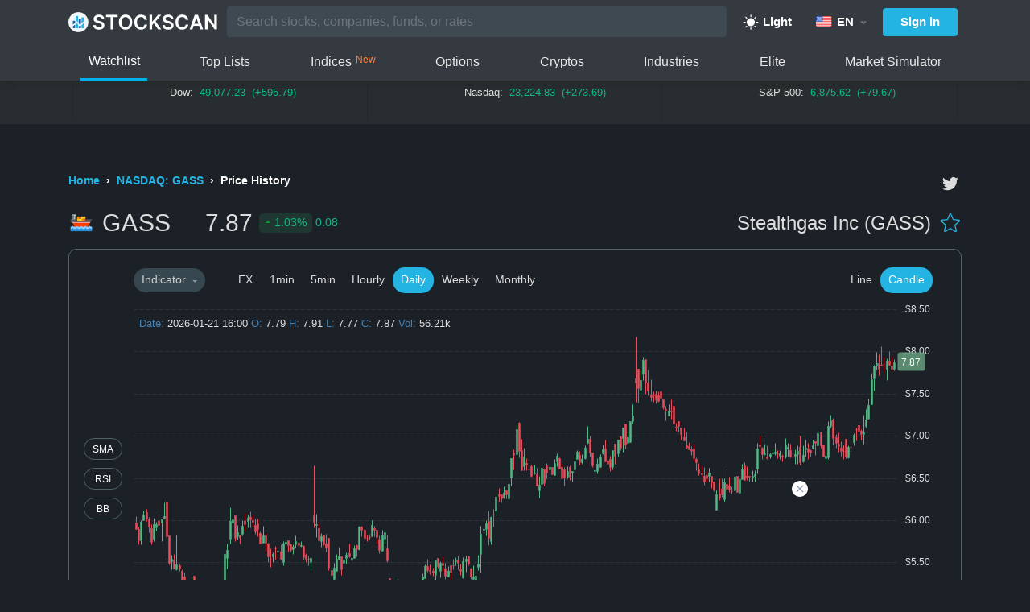

--- FILE ---
content_type: text/html; charset=utf-8
request_url: https://stockscan.io/stocks/GASS/price-history
body_size: 27579
content:

<!DOCTYPE html>
<html lang="en">
<head>
    <script
      type="text/javascript"
      src="https://app.termly.io/resource-blocker/9594cbdd-fbe4-43bf-a427-39cc9f31def3?autoBlock=off"
    ></script>
    <meta charset="utf-8" />

    <meta name="viewport" content="width=device-width, initial-scale=1, maximum-scale=1">
    <title>Stealthgas Inc (GASS) Stock Price History &amp; Other Historical Data - StockScan</title>
    <meta name="description" content='View GASS price history, and other historical data. Get the latest Stealthgas Inc (GASS) stock price, news, analysis, and research in Stockscan.io.' />

    <meta name="twitter:card" content="summary_large_image" />
    <meta name="twitter:site" content='@StockAP' />
    <meta name="twitter:title" content='Stealthgas Inc (GASS) Stock Price History &amp; Other Historical Data' />
    <meta name="twitter:image" content='https://storage.googleapis.com/files.stockscan.io/img/thumbnail/GASS.png' />

    <meta property="og:type" content="website" />
    <meta property="og:title" content='Stealthgas Inc (GASS) Stock Price History &amp; Other Historical Data' />
    <meta property="og:description" content='View GASS price history, and other historical data. Get the latest Stealthgas Inc (GASS) stock price, news, analysis, and research in Stockscan.io.' />
    <meta property="og:image" content='https://storage.googleapis.com/files.stockscan.io/img/thumbnail/GASS.png' />
    <meta property="fb:app_id" content="399842934138067" />
    <link rel="icon" href="/favicon-v2.png" type="image/x-icon" />
    <link rel="shortcut icon" href="/favicon-v2.png" type="image/x-icon" />
    <link rel="preconnect" href="https://fonts.googleapis.com">
    <link rel="preconnect" href="https://fonts.gstatic.com" crossorigin>
    <link rel="stylesheet" href="https://cdnjs.cloudflare.com/ajax/libs/font-awesome/5.13.0/css/all.min.css">
    <link rel="stylesheet" href="https://cdnjs.cloudflare.com/ajax/libs/twitter-bootstrap/4.1.3/css/bootstrap.min.css" crossorigin="anonymous" integrity="sha256-eSi1q2PG6J7g7ib17yAaWMcrr5GrtohYChqibrV7PBE=" />
<meta name="x-stylesheet-fallback-test" content="" class="sr-only" /><script>!function(a,b,c,d){var e,f=document,g=f.getElementsByTagName("SCRIPT"),h=g[g.length-1].previousElementSibling,i=f.defaultView&&f.defaultView.getComputedStyle?f.defaultView.getComputedStyle(h):h.currentStyle;if(i&&i[a]!==b)for(e=0;e<c.length;e++)f.write('<link href="'+c[e]+'" '+d+"/>")}("position","absolute",["/lib/bootstrap/dist/css/bootstrap.min.css"], "rel=\u0022stylesheet\u0022 crossorigin=\u0022anonymous\u0022 integrity=\u0022sha256-eSi1q2PG6J7g7ib17yAaWMcrr5GrtohYChqibrV7PBE=\u0022 ");</script>
    <link rel="stylesheet" href="/css/site.css?v=19" />
        <link rel='canonical' href='https://stockscan.io/stocks/GASS/price-history' />
        <link rel="alternate" href="https://stockscan.io/stocks/GASS/price-history" hreflang="en" />
                <link rel="alternate" href="https://stockscan.io/ja/stocks/GASS/price-history" hreflang="ja" />
                <link rel="alternate" href="https://stockscan.io/de/stocks/GASS/price-history" hreflang="de" />
                <link rel="alternate" href="https://stockscan.io/ko/stocks/GASS/price-history" hreflang="ko" />
                <link rel="alternate" href="https://stockscan.io/it/stocks/GASS/price-history" hreflang="it" />

        <meta name="viewport" content="width=device-width, initial-scale=1, maximum-scale=1, user-scalable=0" />
    <script src="https://translation.stockscan.io/getResourceTextByCultureV2-2024-11-14.js"></script>
    <script src="https://cdnjs.cloudflare.com/ajax/libs/react/16.13.1/umd/react.production.min.js" integrity="sha512-SUJujhtUWZUlwsABaZNnTFRlvCu7XGBZBL1VF33qRvvgNk3pBS9E353kcag4JAv05/nsB9sanSXFbdHAUW9+lg==" crossorigin="anonymous" referrerpolicy="no-referrer"></script>
    <script src="https://cdnjs.cloudflare.com/ajax/libs/react-dom/16.13.1/umd/react-dom.production.min.js" integrity="sha512-SYsXmAblZhruCNUVmTp5/v2a1Fnoia06iJh3+L9B9wUaqpRVjcNBQsqAglQG9b5+IaVCfLDH5+vW923JL5epZA==" crossorigin="anonymous" referrerpolicy="no-referrer"></script>
    <script src="https://translation.stockscan.io/symbol_grpc_web_pb-2024-12-31.js"></script>
    <script src="https://translation.stockscan.io/chart_grpc_web_pb.js"></script>
    <script src="https://api.stocktwits.com/addon/widget/2/widget-loader.min.js"></script>
        <!-- Global site tag (gtag.js) - Google Analytics -->
    <script async src="https://www.googletagmanager.com/gtag/js?id=UA-135621214-1"></script>
    <script>
        window.dataLayer = window.dataLayer || [];
        function gtag() { dataLayer.push(arguments); }
        gtag('js', new Date());

        gtag('config', 'UA-135621214-1');
    </script>
    <script type="text/javascript">
        (function (f, b) {
            if (!b.__SV) {
                var e, g, i, h; window.mixpanel = b; b._i = []; b.init = function (e, f, c) {
                    function g(a, d) { var b = d.split("."); 2 == b.length && (a = a[b[0]], d = b[1]); a[d] = function () { a.push([d].concat(Array.prototype.slice.call(arguments, 0))) } } var a = b; "undefined" !== typeof c ? a = b[c] = [] : c = "mixpanel"; a.people = a.people || []; a.toString = function (a) { var d = "mixpanel"; "mixpanel" !== c && (d += "." + c); a || (d += " (stub)"); return d }; a.people.toString = function () { return a.toString(1) + ".people (stub)" }; i = "disable time_event track track_pageview track_links track_forms track_with_groups add_group set_group remove_group register register_once alias unregister identify name_tag set_config reset opt_in_tracking opt_out_tracking has_opted_in_tracking has_opted_out_tracking clear_opt_in_out_tracking start_batch_senders people.set people.set_once people.unset people.increment people.append people.union people.track_charge people.clear_charges people.delete_user people.remove".split(" ");
                    for (h = 0; h < i.length; h++)g(a, i[h]); var j = "set set_once union unset remove delete".split(" "); a.get_group = function () { function b(c) { d[c] = function () { call2_args = arguments; call2 = [c].concat(Array.prototype.slice.call(call2_args, 0)); a.push([e, call2]) } } for (var d = {}, e = ["get_group"].concat(Array.prototype.slice.call(arguments, 0)), c = 0; c < j.length; c++)b(j[c]); return d }; b._i.push([e, f, c])
                }; b.__SV = 1.2; e = f.createElement("script"); e.type = "text/javascript"; e.async = !0; e.src = "undefined" !== typeof MIXPANEL_CUSTOM_LIB_URL ?
                    MIXPANEL_CUSTOM_LIB_URL : "file:" === f.location.protocol && "//cdn.mxpnl.com/libs/mixpanel-2-latest.min.js".match(/^\/\//) ? "https://cdn.mxpnl.com/libs/mixpanel-2-latest.min.js" : "//cdn.mxpnl.com/libs/mixpanel-2-latest.min.js"; g = f.getElementsByTagName("script")[0]; g.parentNode.insertBefore(e, g)
            }
        })(document, window.mixpanel || []);
        mixpanel.init("90c37c1ade722ba3f78c1e8e02fc9d77");
        function tracking(action,value) {
            mixpanel.track(action, {
                value
            })
            gtag('event', `${action} ${value}`, {
                event_category: action,
                event_label: action,
            })
        }
    </script>

        <script async src="https://pagead2.googlesyndication.com/pagead/js/adsbygoogle.js" crossorigin="anonymous"></script>
    <script defer src="https://code.jquery.com/jquery-3.3.1.js"
            integrity="sha256-2Kok7MbOyxpgUVvAk/HJ2jigOSYS2auK4Pfzbm7uH60="
            crossorigin="anonymous"></script>
    <script defer src="https://cdnjs.cloudflare.com/ajax/libs/twitter-bootstrap/4.1.3/js/bootstrap.bundle.min.js"
            integrity="sha256-E/V4cWE4qvAeO5MOhjtGtqDzPndRO1LBk8lJ/PR7CA4="
            crossorigin="anonymous"></script>
    <script defer src="/lib/lazysizes/lazysizes.min.js"></script>
    <script async src="https://securepubads.g.doubleclick.net/tag/js/gpt.js"></script>
    <script>
      window.googletag = window.googletag || {cmd: []};
      googletag.cmd.push(function() {
        const responsiveAdSlot = googletag.defineSlot('/23198975268/Desktop_Detail_Stock_Top', [[320, 50], [728, 90]], 'div-gpt-ad-1722311832528-0').addService(googletag.pubads());
        // const responsiveAdBottomSlot = googletag.defineSlot('/23198975268/stock_detail_bottom_layout', [[320, 50], [728, 90]], 'div-gpt-ad-1722321889252-0').addService(googletag.pubads());
        const mapping = googletag
          .sizeMapping()
          .addSize(
            [1024, 768],
            [
              [728, 90],
            ],
          )
          .addSize([320, 480], [320, 50])
          .addSize([0, 0], [])
          .build();
        googletag.pubads().setCentering(true);
        // responsiveAdBottomSlot.defineSizeMapping(mapping);
        responsiveAdSlot.defineSizeMapping(mapping);
        googletag.pubads().enableSingleRequest();
        googletag.enableServices();
      });
    </script>
    

    <script defer src="/react/stock.js?v=287"></script>
    <script defer src="/react/fav_button.js?v=2"></script>
    <link rel="stylesheet" href='/css/react-datepicker.css?v=9epfvUEAlyopOrBmceXlNL4dzwcOpTknTIVqEqXfm0U' />
    <link rel="stylesheet" href="/css/stock.css?v=77" />
    <link rel="stylesheet" href="/css/stock-mobile.css?v=43" />

<script defer src="/react/header.js?v=34"></script>
<script defer src="/react/tickerChart.js?v=12"></script>

    
                <script type="application/ld+json">
                {
                "@context": "http://schema.org",
                "@type": "Dataset",
                "name": "Stealthgas Inc (GASS) Stock Price History &amp; Other Historical Data",
                "description": "View GASS price history, and other historical data. Get the latest Stealthgas Inc (GASS) stock price, news, analysis, and research in Stockscan.io.",
                "url": "https://stockscan.io/stocks/GASS/price-history",
                "temporalCoverage": "2025-12-23/2026-01-21",
                "dateModified": "2026-01-21T00:00:00&#x2B;00:00",
                "distribution":[
                    {
                        "@type":"DataDownload",
                        "encodingFormat":"CSV",
                        "contentUrl":"https://stockscan.io/stocks/GASS/price-history"
                    }
                ],
                "creator": {
                        "@type": "Organization",
                        "name": "Stockscan",
                        "url": "https://stockscan.io"
                    }
                }
                </script>
    <script type="application/ld+json">
    {
      "@context": "https://schema.org",
      "@type": "BreadcrumbList",
      "itemListElement": [{"@type":"ListItem","position":1,"item":{"@id":"https://stockscan.io/","name":"Home"}},{"@type":"ListItem","position":2,"item":{"@id":"https://stockscan.io/stocks/GASS","name":"NASDAQ: GASS"}},{"@type":"ListItem","position":3,"item":{"@id":"https://stockscan.io/stocks/GASS/price-history","name":"Price History"}}]
    }
    </script>


</head>
<body class="night-mode" id="body">
<script>
    let nightMode = localStorage.getItem("NIGHT_MODE")
    if (nightMode === "true") {
        document.body.classList.add("night-mode")
    }
</script>
<div id="check-darkmode"></div>
    <div id="install-app" class="install-app-comp">
        <div class="install-app">
            <div class="d-flex align-items-center">
                <div class="close-install-ads" id="close-install-ads">
                    <i class="fa fa-times"></i>
                </div>
                <div class="info-app">
                    <img id="ia-img-device" />
                    <div>
                        <div class="app-title">Stock Screener App</div>
                        <div class="app-subtitle"><strong style="color: #35c759">Free</strong> - <span id="ia-store"></span></div>
                    </div>
                </div>
            </div>
            <div>
                <a id="ia-link" onclick="clickInstall('IOS')" target="_blank" href="https://apps.apple.com/app/apple-store/id1455029448?pt=118022995&mt=8&ct=stock-get-app-mb" class="button-install-all">Install</a>
            </div>
        </div>
    </div>
    <script>
        detectDevice();
        (function () {
            var button = document.querySelector("#close-install-ads");
            if (button !== null) {
                button.addEventListener("click", function (event) {
                    clickCloseInstall();
                    var now = new Date();
                    var expires = (new Date(now.getFullYear() + 1, 12, 31).toUTCString());
                    document.cookie = 'hide_install_app=yes;expires=' + expires + ';path=/;';
                    document.querySelector("#install-app").style.display = 'none';
                }, false);
            }
        })();

        function clickCloseInstall() {
            gtag('event', "click close install", {
                event_category: 'click_close_install',
                event_label: "Click Close Install",
            })
        }

        function clickInstall(device) {
            gtag('event', device, {
                event_category: 'click_install_app',
                event_label: "Click Install App",
            })
        }

        function detectDevice() {
            let isIos = false
            const platform = window?.navigator?.platform;
            if (/iP(hone|od|ad)/.test(platform)) {
                isIos = true
            }
            let imgDevice = document.getElementById("ia-img-device")
            let storeDevice = document.getElementById("ia-store")
            let linkDevice = document.getElementById("ia-link")

            if (isIos) {
                if (imgDevice) {
                    imgDevice.src = "/img/stock-mb-logo-ios-v2.png";
                    imgDevice.alt = "stock-mb-logo-ios";
                }
                if (storeDevice) {
                    storeDevice.innerHTML = "App Store"
                }
                if (linkDevice) {
                    linkDevice.href = "https://apps.apple.com/app/apple-store/id1455029448?pt=118022995&mt=8&ct=stock-get-app-mb"
                    linkDevice.onclick = () => clickInstall('IOS')
                }
            } else {
                if (imgDevice) {
                    imgDevice.src = "/img/stock-mb-logo-android.png";
                    imgDevice.alt = "stock-mb-logo-android";
                }
                if (storeDevice) {
                    storeDevice.innerHTML = "Play Store"
                }
                if (linkDevice) {
                    linkDevice.onclick = () => clickInstall('Android')
                    linkDevice.href = "https://play.google.com/store/apps/details?id=stockscan.io.stock.market.tracker.screener&referrer=utm_source%3Dstockscan%26utm_medium%3Dbanner"
                }
            }
        }
    </script>
    <header id="header" data-agent="Mozilla/5.0 (Macintosh; Intel Mac OS X 10_15_7) AppleWebKit/537.36 (KHTML, like Gecko) Chrome/131.0.0.0 Safari/537.36; ClaudeBot/1.0; &#x2B;claudebot@anthropic.com)">
        <nav class="navbar navbar-expand-xs box-shadow px-0 header">
            
<div class="container" style="display: block !important;">
    <div class="header-container" id="react-header" data-culture="en" 
     data-languages="[{&quot;name&quot;:&quot;English&quot;,&quot;code&quot;:&quot;en&quot;,&quot;countryCode&quot;:&quot;US&quot;},{&quot;name&quot;:&quot;Deutsch&quot;,&quot;code&quot;:&quot;de&quot;,&quot;countryCode&quot;:&quot;DE&quot;},{&quot;name&quot;:&quot;Italiano&quot;,&quot;code&quot;:&quot;it&quot;,&quot;countryCode&quot;:&quot;IT&quot;},{&quot;name&quot;:&quot;&#x65E5;&#x672C;&#x8A9E;&quot;,&quot;code&quot;:&quot;ja&quot;,&quot;countryCode&quot;:&quot;JP&quot;},{&quot;name&quot;:&quot;&#xD55C;&#xAD6D;&#xC5B4;&quot;,&quot;code&quot;:&quot;ko&quot;,&quot;countryCode&quot;:&quot;KR&quot;}]"
     data-nightmode="true" data-site="us" 
     data-url="stockscan.io"
     >
        <div class="navbar-nav nav-logo">
            <div class="menu-button">
            <img
              src="/img/hamburger.svg"
              width="24" height="24"
              alt="menu"
            />
          </div>
            <a href="/" class="nav-a">
            <img width="187px" height="31px" src="/img/stockscan-logo-v3.png" alt="logo" />
            </a>
        </div>
        <div class="header-right">
            <div class="search-comp">
                <div class="navbar-nav nav-search flex-grow-1" >
                    <ul class="navbar-nav flex-grow-1">
                        <li class="nav-item" style="width: 100%; margin: 0.5rem 0px;">
                            <input class="form-control input-nav-search"
                            name="keyword"
                            placeholder="Search stocks, companies, funds, or rates"
                            />
                    </ul>
                </div>
                <div class="search-icon">
                    <img src="/img/icons/search-icon.png" alt="search-icons" width="24" height="24" />
                </div>
            </div>
            <div class="dark-light-comp">
                    <span class="night-mode-button dark-light-btn" onclick="tracking('Mode','Light')">
                        <svg xmlns="http://www.w3.org/2000/svg" width="20" height="21" viewBox="0 0 20 21" fill="none">
                            <path d="M9.375 3.625V1.75C9.375 1.58424 9.44085 1.42527 9.55806 1.30806C9.67527 1.19085 9.83424 1.125 10 1.125C10.1658 1.125 10.3247 1.19085 10.4419 1.30806C10.5592 1.42527 10.625 1.58424 10.625 1.75V3.625C10.625 3.79076 10.5592 3.94973 10.4419 4.06694C10.3247 4.18415 10.1658 4.25 10 4.25C9.83424 4.25 9.67527 4.18415 9.55806 4.06694C9.44085 3.94973 9.375 3.79076 9.375 3.625ZM10 5.5C9.01109 5.5 8.04439 5.79324 7.22215 6.34265C6.3999 6.89206 5.75904 7.67295 5.3806 8.58658C5.00216 9.50021 4.90315 10.5055 5.09607 11.4755C5.289 12.4454 5.7652 13.3363 6.46447 14.0355C7.16373 14.7348 8.05464 15.211 9.02455 15.4039C9.99445 15.5969 10.9998 15.4978 11.9134 15.1194C12.827 14.741 13.6079 14.1001 14.1573 13.2779C14.7068 12.4556 15 11.4889 15 10.5C14.9986 9.17436 14.4713 7.90343 13.5339 6.96606C12.5966 6.0287 11.3256 5.50145 10 5.5ZM4.55781 5.94219C4.67509 6.05946 4.83415 6.12535 5 6.12535C5.16585 6.12535 5.32491 6.05946 5.44219 5.94219C5.55946 5.82491 5.62535 5.66585 5.62535 5.5C5.62535 5.33415 5.55946 5.17509 5.44219 5.05781L4.19219 3.80781C4.07491 3.69054 3.91585 3.62465 3.75 3.62465C3.58415 3.62465 3.42509 3.69054 3.30781 3.80781C3.19054 3.92509 3.12465 4.08415 3.12465 4.25C3.12465 4.41585 3.19054 4.57491 3.30781 4.69219L4.55781 5.94219ZM4.55781 15.0578L3.30781 16.3078C3.19054 16.4251 3.12465 16.5841 3.12465 16.75C3.12465 16.9159 3.19054 17.0749 3.30781 17.1922C3.42509 17.3095 3.58415 17.3753 3.75 17.3753C3.91585 17.3753 4.07491 17.3095 4.19219 17.1922L5.44219 15.9422C5.50026 15.8841 5.54632 15.8152 5.57775 15.7393C5.60917 15.6634 5.62535 15.5821 5.62535 15.5C5.62535 15.4179 5.60917 15.3366 5.57775 15.2607C5.54632 15.1848 5.50026 15.1159 5.44219 15.0578C5.38412 14.9997 5.31518 14.9537 5.23931 14.9223C5.16344 14.8908 5.08212 14.8747 5 14.8747C4.91788 14.8747 4.83656 14.8908 4.76069 14.9223C4.68482 14.9537 4.61588 14.9997 4.55781 15.0578ZM15 6.125C15.0821 6.12506 15.1634 6.10895 15.2393 6.07759C15.3152 6.04622 15.3841 6.00021 15.4422 5.94219L16.6922 4.69219C16.8095 4.57491 16.8753 4.41585 16.8753 4.25C16.8753 4.08415 16.8095 3.92509 16.6922 3.80781C16.5749 3.69054 16.4159 3.62465 16.25 3.62465C16.0841 3.62465 15.9251 3.69054 15.8078 3.80781L14.5578 5.05781C14.4703 5.14522 14.4107 5.25663 14.3865 5.37793C14.3624 5.49924 14.3748 5.62498 14.4221 5.73924C14.4695 5.85351 14.5496 5.95116 14.6525 6.01982C14.7554 6.08849 14.8763 6.1251 15 6.125ZM15.4422 15.0578C15.3249 14.9405 15.1659 14.8747 15 14.8747C14.8341 14.8747 14.6751 14.9405 14.5578 15.0578C14.4405 15.1751 14.3747 15.3341 14.3747 15.5C14.3747 15.6659 14.4405 15.8249 14.5578 15.9422L15.8078 17.1922C15.8659 17.2503 15.9348 17.2963 16.0107 17.3277C16.0866 17.3592 16.1679 17.3753 16.25 17.3753C16.3321 17.3753 16.4134 17.3592 16.4893 17.3277C16.5652 17.2963 16.6341 17.2503 16.6922 17.1922C16.7503 17.1341 16.7963 17.0652 16.8277 16.9893C16.8592 16.9134 16.8753 16.8321 16.8753 16.75C16.8753 16.6679 16.8592 16.5866 16.8277 16.5107C16.7963 16.4348 16.7503 16.3659 16.6922 16.3078L15.4422 15.0578ZM3.75 10.5C3.75 10.3342 3.68415 10.1753 3.56694 10.0581C3.44973 9.94085 3.29076 9.875 3.125 9.875H1.25C1.08424 9.875 0.925268 9.94085 0.808058 10.0581C0.690848 10.1753 0.625 10.3342 0.625 10.5C0.625 10.6658 0.690848 10.8247 0.808058 10.9419C0.925268 11.0592 1.08424 11.125 1.25 11.125H3.125C3.29076 11.125 3.44973 11.0592 3.56694 10.9419C3.68415 10.8247 3.75 10.6658 3.75 10.5ZM10 16.75C9.83424 16.75 9.67527 16.8158 9.55806 16.9331C9.44085 17.0503 9.375 17.2092 9.375 17.375V19.25C9.375 19.4158 9.44085 19.5747 9.55806 19.6919C9.67527 19.8092 9.83424 19.875 10 19.875C10.1658 19.875 10.3247 19.8092 10.4419 19.6919C10.5592 19.5747 10.625 19.4158 10.625 19.25V17.375C10.625 17.2092 10.5592 17.0503 10.4419 16.9331C10.3247 16.8158 10.1658 16.75 10 16.75ZM18.75 9.875H16.875C16.7092 9.875 16.5503 9.94085 16.4331 10.0581C16.3158 10.1753 16.25 10.3342 16.25 10.5C16.25 10.6658 16.3158 10.8247 16.4331 10.9419C16.5503 11.0592 16.7092 11.125 16.875 11.125H18.75C18.9158 11.125 19.0747 11.0592 19.1919 10.9419C19.3092 10.8247 19.375 10.6658 19.375 10.5C19.375 10.3342 19.3092 10.1753 19.1919 10.0581C19.0747 9.94085 18.9158 9.875 18.75 9.875Z" fill="white"/>
                        </svg>
                        Light
                    </span>
            </div>
            <div class="culture-button">
                <div class="currency-search">
                    <div class="night-mode-button multi-lang-button">
                        <img
                            class="current-flag-img"
                            width="20"
                            height="13.55"
                            src="/img/flag/US.png"
                            alt=US
                        />
                        <div class="localize-symbol">EN</div>
                        
                        <img src="/img/caret-down.png" class="dropdown-btn" alt="caret">
                    </div>
                </div>
            </div>
            <div>
                <div class="night-mode-button sign-in-button">
                        <span>Sign in</span>
                </div>
            </div>
        </div>
        
    </div>
</div>

<nav class="navbar navbar-expand-xs box-shadow px-0 header navbar-list-items" style="display: inline-flex; width: 100%;" id="fixed">
    <div class="container" style="display: block !important;">

        <ul class="navbar-nav flex-grow-1 ml-auto">
            <li class="nav-item item-header active-nav">
                <a onclick="tracking('Select Tab','Watchlist')" class="nav-link no-wrap-text normal-text-dark" href="/">Watchlist</a>
            </li>
            <li class="nav-item item-header ">
                <a onclick="tracking('Select Tab','Top Lists')" class="nav-link no-wrap-text normal-text-dark" href="/toplist">Top Lists</a>
            </li>
            <li class="nav-item item-header ">
                <a onclick="tracking('Select Tab','Indices')" class="nav-link no-wrap-text normal-text-dark" href="/indices" style="display: flex">Indices<span style="color: #FF7E36;font-size: 12px;font-weight: 500;margin-left: 5px;">New</span></a>
            </li>
                <li class="nav-item item-header ">
                    <a onclick="tracking('Select Tab','Options')" class="nav-link no-wrap-text normal-text-dark" href="/options">Options</a>
                </li>
            <li class="nav-item item-header ">
                <a onclick="tracking('Select Tab','Cryptos')" class="nav-link no-wrap-text normal-text-dark" href="/cryptos">Cryptos</a>
            </li>
            <li class="nav-item item-header ">
                <a onclick="tracking('Select Tab','Industries')" class="nav-link no-wrap-text normal-text-dark" href="/industries">Industries</a>
            </li>
            <li class="nav-item item-header ">
                <a onclick="tracking('Select Tab','Elite')" class="nav-link no-wrap-text normal-text-dark" href="/elite">Elite</a>
            </li>
            <li class="nav-item item-header ">
                <a onclick="tracking('Select Tab','Simulator')" class="nav-link no-wrap-text normal-text-dark" href="/stock-market-simulator" >Market Simulator</a>
            </li>
        </ul>
    </div>
</nav>



        </nav>
<div class="ticker-container">
    <div class="container container-ticker-mobile">
        <div style="position: relative; overflow-x: auto;">
            <div class="ticker-mobile">
                <div class="ticker"
                     id="tickerValue"
                     data-ticker="[{&quot;e&quot;:&quot;US_OTHER&quot;,&quot;id&quot;:&quot;^DJI&quot;,&quot;url&quot;:&quot;/indices/DOWJONES-INDEX&quot;,&quot;name&quot;:&quot;Dow&quot;,&quot;displayName&quot;:null,&quot;price&quot;:&quot;49,077.23&quot;,&quot;change&quot;:&quot;&#x2B;1.21%&quot;,&quot;changeColor&quot;:&quot;var(--up-color)&quot;,&quot;preClose&quot;:&quot;48,481.44&quot;,&quot;absoluteChange&quot;:&quot;&#x2B;595.79&quot;},{&quot;e&quot;:&quot;US_OTHER&quot;,&quot;id&quot;:&quot;^IXIC&quot;,&quot;url&quot;:&quot;/indices/NASDAQ-INDEX&quot;,&quot;name&quot;:&quot;Nasdaq&quot;,&quot;displayName&quot;:null,&quot;price&quot;:&quot;23,224.83&quot;,&quot;change&quot;:&quot;&#x2B;1.18%&quot;,&quot;changeColor&quot;:&quot;var(--up-color)&quot;,&quot;preClose&quot;:&quot;22,951.13&quot;,&quot;absoluteChange&quot;:&quot;&#x2B;273.69&quot;},{&quot;e&quot;:&quot;US_OTHER&quot;,&quot;id&quot;:&quot;^GSPC&quot;,&quot;url&quot;:&quot;/indices/SP500-INDEX&quot;,&quot;name&quot;:&quot;S\u0026P 500&quot;,&quot;displayName&quot;:null,&quot;price&quot;:&quot;6,875.62&quot;,&quot;change&quot;:&quot;&#x2B;1.16%&quot;,&quot;changeColor&quot;:&quot;var(--up-color)&quot;,&quot;preClose&quot;:&quot;6,795.95&quot;,&quot;absoluteChange&quot;:&quot;&#x2B;79.67&quot;}]"
                     data-site="us"
                     >
                    <div class="ticker-list">
                            <div class="ticker-item" style="border-right: 1px solid rgba(0,0,0,0.1); border-left: 1px solid rgba(0,0,0,0.1)">
                                <a class="normal-text" href="/indices/DOWJONES-INDEX">
                                    <b>Dow:&nbsp;&nbsp;</b>
                                    <span style="color: var(--up-color);">
                                        <span class="percent margin-0">49,077.23&nbsp;&nbsp;(&#x2B;1.21%)</span>
                                        <span class="currency margin24">49,077.23&nbsp;&nbsp;(&#x2B;595.79)</span>
                                    </span>
                                </a>
                            </div>
                            <div class="ticker-item" style="border-right: 1px solid rgba(0,0,0,0.1)">
                                <a class="normal-text" href="/indices/NASDAQ-INDEX">
                                    <b>Nasdaq:&nbsp;&nbsp;</b>
                                    <span style="color: var(--up-color);">
                                        <span class="percent margin-0">23,224.83&nbsp;&nbsp;(&#x2B;1.18%)</span>
                                        <span class="currency margin24">23,224.83&nbsp;&nbsp;(&#x2B;273.69)</span>
                                    </span>
                                </a>
                            </div>
                            <div class="ticker-item" style="border-right: 1px solid rgba(0,0,0,0.1)">
                                <a class="normal-text" href="/indices/SP500-INDEX">
                                    <b>S&amp;P 500:&nbsp;&nbsp;</b>
                                    <span style="color: var(--up-color);">
                                        <span class="percent margin-0">6,875.62&nbsp;&nbsp;(&#x2B;1.16%)</span>
                                        <span class="currency margin24">6,875.62&nbsp;&nbsp;(&#x2B;79.67)</span>
                                    </span>
                                </a>
                            </div>
                    </div>
                </div>
            </div>

            <div class="ticker-mobile">
                <div class="ticker-list" style="margin: 0px">
                    <div class="ticker-banner-bottom"
                         id="ticker-chart"
                         data-ticker="[{&quot;e&quot;:&quot;US_OTHER&quot;,&quot;id&quot;:&quot;^DJI&quot;,&quot;url&quot;:&quot;/indices/DOWJONES-INDEX&quot;,&quot;name&quot;:&quot;Dow&quot;,&quot;displayName&quot;:null,&quot;price&quot;:&quot;49,077.23&quot;,&quot;change&quot;:&quot;&#x2B;1.21%&quot;,&quot;changeColor&quot;:&quot;var(--up-color)&quot;,&quot;preClose&quot;:&quot;48,481.44&quot;,&quot;absoluteChange&quot;:&quot;&#x2B;595.79&quot;},{&quot;e&quot;:&quot;US_OTHER&quot;,&quot;id&quot;:&quot;^IXIC&quot;,&quot;url&quot;:&quot;/indices/NASDAQ-INDEX&quot;,&quot;name&quot;:&quot;Nasdaq&quot;,&quot;displayName&quot;:null,&quot;price&quot;:&quot;23,224.83&quot;,&quot;change&quot;:&quot;&#x2B;1.18%&quot;,&quot;changeColor&quot;:&quot;var(--up-color)&quot;,&quot;preClose&quot;:&quot;22,951.13&quot;,&quot;absoluteChange&quot;:&quot;&#x2B;273.69&quot;},{&quot;e&quot;:&quot;US_OTHER&quot;,&quot;id&quot;:&quot;^GSPC&quot;,&quot;url&quot;:&quot;/indices/SP500-INDEX&quot;,&quot;name&quot;:&quot;S\u0026P 500&quot;,&quot;displayName&quot;:null,&quot;price&quot;:&quot;6,875.62&quot;,&quot;change&quot;:&quot;&#x2B;1.16%&quot;,&quot;changeColor&quot;:&quot;var(--up-color)&quot;,&quot;preClose&quot;:&quot;6,795.95&quot;,&quot;absoluteChange&quot;:&quot;&#x2B;79.67&quot;}]"
                         data-site="us"
                         data-culture="en"
                         >
                        <div class="lineChartTicker">
                                <div class="lineChart"
                                        style="border-right: 1px solid rgba(0,0,0,0.1); border-left: 1px solid rgba(0,0,0,0.1) ; width: 33.33%">
                                    <div class="ChartDraw">
                                        <div style=" width: 100px;
                                            height: 20px;
                                            z-index: 10;
                                            position: absolute;
                                            background: transparent;
                                            cursor: pointer">
                                        </div>
                                    </div>
                                </div>
                                <div class="lineChart"
                                        style="border-right: 1px solid rgba(0,0,0,0.1) ; width: 33.33%">
                                    <div class="ChartDraw">
                                        <div style=" width: 100px;
                                            height: 20px;
                                            z-index: 10;
                                            position: absolute;
                                            background: transparent;
                                            cursor: pointer">
                                        </div>
                                    </div>
                                </div>
                                <div class="lineChart"
                                        style="border-right: 1px solid rgba(0,0,0,0.1) ; width: 33.33%">
                                    <div class="ChartDraw">
                                        <div style=" width: 100px;
                                            height: 20px;
                                            z-index: 10;
                                            position: absolute;
                                            background: transparent;
                                            cursor: pointer">
                                        </div>
                                    </div>
                                </div>
                        </div>
                    </div>
                </div>
            </div>
        </div>
    </div>
</div>
    </header>
    
<div class="menu-box" id="menu-box" style="display:none">
    <div class="menu-box-comp">
        <div class="menu-box-cont">
            <ul class="navbar-nav menu-box-header">
                <li class="nav-item">
                    <a class="navbar-brand normal-text-dark mx-0" href="/">
                        <img height="40" width="187" data-src="/img/stockscan-logo-v2.png" class="logo-container lazyload" alt="logo">
                    </a>
                </li>
            </ul>
            <ul class="navbar-nav menu-box-nav">
                <li onclick="selectItemMenu(0)" class="nav-item">
                        <a onclick="tracking('Select Tab', 'All Stocks')" class="nav-link-mobile normal-text-dark nav-mobile" href="/all-stocks">
                            <img alt="all-stocks" class="img-selected lazyload" style="margin: 0 10px 0 5px;" height="16" width="16" data-src="/img/menu/allstock.svg" />
                            <div>All Stocks</div>
                        </a>
                </li>
                <li onclick="selectItemMenu(1)" class="nav-item">
                        <a onclick="tracking('Select Tab', 'Watchlist')" class="nav-link-mobile normal-text-dark nav-mobile" href="/">
                            <img alt="star" class="img-selected lazyload" style="margin: 0 10px 0 5px;" height="16" width="16" data-src="/img/menu/icon_star_border_v2.svg" />
                            <div>Watchlist</div>
                        </a>
                </li>
                <li onclick="selectItemMenu(2)" class="nav-item">
                        <a onclick="tracking('Select Tab', 'Nasdaq')" class="nav-link-mobile normal-text-dark nav-mobile" href="/nasdaq-stocks">
                            <img alt="nasdaq" class="img-selected lazyload" style="margin: 0 10px 0 5px;" height="16" width="16" data-src="/img/menu/nasdaq_border_v2.svg" />
                            <div>NASDAQ</div>
                        </a>
                </li>
                <li onclick="selectItemMenu(3)" class="nav-item">
                        <a onclick="tracking('Select Tab', 'NYSE')" class="nav-link-mobile normal-text-dark nav-mobile" href="/nyse-stocks">
                            <img alt="NYSE" class="img-selected lazyload" style="margin: 0 10px 0 5px;" height="16" width="16" data-src="/img/menu/NYSE_border_v2.svg" />
                            <div>NYSE</div>
                        </a>
                </li>
                <li onclick="selectItemMenu(4)" class="nav-item">
                        <a onclick="tracking('Select Tab', 'Penny Stocks')" class="nav-link-mobile normal-text-dark nav-mobile" href="/penny-stocks">
                            <img alt="Penny Stocks" class="img-selected lazyload" style="margin: 0 10px 0 5px;" height="16" width="16" data-src="/img/menu/penny.svg" />
                            <div>Penny Stocks</div>
                        </a>
                </li>
                <li onclick="selectItemMenu(5)" class="nav-item">
                        <a onclick="tracking('Select Tab', 'OTC')" class="nav-link-mobile normal-text-dark nav-mobile" href="/otc-stocks">
                            <img alt="OTC" class="img-selected lazyload" style="margin: 0 10px 0 5px;" height="16" width="16" data-src="/img/menu/otc.svg" />
                            <div>OTC</div>
                        </a>
                </li>
                <li onclick="selectItemMenu(6)" class="nav-item">
                        <a onclick="tracking('Select Tab','Cryptos')" class="nav-link-mobile normal-text-dark nav-mobile " href="/cryptos">
                            <img class="img-selected lazyload" style="margin: 0 10px 0 5px;" height="16" width="16" data-src="/img/menu/icon_bitcoin.png" alt="Cryptos" />
                            <div>Cryptos</div>
                        </a>
                </li>
                <li onclick="selectItemMenu(7)" class="nav-item">
                        <a onclick="tracking('Select Tab','Indices')" class="nav-link-mobile normal-text-dark nav-mobile " href="/indices">
                            <img class="img-selected lazyload" style="margin: 0 10px 0 5px;" height="16" width="16" data-src="/img/menu/indices_filled.svg" alt="indices" />
                            <div>Indices</div>
                        </a>
                </li>
                <li class="nav-item">
                    <a onclick="tracking('Select Tab','Top Lists')" class="nav-link-mobile normal-text-dark nav-mobile " href="/toplist">
                        <img class="img-selected lazyload" style="margin: 0 10px 0 5px;" height="16" width="16" data-src="/img/menu/filter_border_v2.svg" alt="filter" />
                        <div>Top Lists</div>
                    </a>
                </li>
                <li class="nav-item">
                    <ul id="menu-filter" class="navbar-nav menu-filter">
                            <li onclick="selectItemMenu(9 + 0)" class="nav-item" style="border-bottom: 1px solid rgba(255,255,255,0.05); padding-right: 5px">
                                <a onclick="tracking('Select Toplist Mobile', 'Top Stock Gainers Today')" class="menu-selected nav-link-mobile normal-text-dark nav-mobile nav-filter" href="/top-stock-gainers-today">
                                    <div>Top Stock Gainers Today</div>
                                </a>
                            </li>
                            <li onclick="selectItemMenu(9 + 1)" class="nav-item" style="border-bottom: 1px solid rgba(255,255,255,0.05); padding-right: 5px">
                                <a onclick="tracking('Select Toplist Mobile', 'Top Stock Losers Today')" class="menu-selected nav-link-mobile normal-text-dark nav-mobile nav-filter" href="/top-stock-losers-today">
                                    <div>Top Stock Losers Today</div>
                                </a>
                            </li>
                            <li onclick="selectItemMenu(9 + 2)" class="nav-item" style="border-bottom: 1px solid rgba(255,255,255,0.05); padding-right: 5px">
                                <a onclick="tracking('Select Toplist Mobile', 'Top Stock Gainers 1 Week')" class="menu-selected nav-link-mobile normal-text-dark nav-mobile nav-filter" href="/top-stock-gainers-1-week">
                                    <div>Top Stock Gainers 1 Week</div>
                                </a>
                            </li>
                            <li onclick="selectItemMenu(9 + 3)" class="nav-item" style="border-bottom: 1px solid rgba(255,255,255,0.05); padding-right: 5px">
                                <a onclick="tracking('Select Toplist Mobile', 'Top Stock Losers 1 Week')" class="menu-selected nav-link-mobile normal-text-dark nav-mobile nav-filter" href="/top-stock-losers-1-week">
                                    <div>Top Stock Losers 1 Week</div>
                                </a>
                            </li>
                            <li onclick="selectItemMenu(9 + 4)" class="nav-item" style="border-bottom: 1px solid rgba(255,255,255,0.05); padding-right: 5px">
                                <a onclick="tracking('Select Toplist Mobile', 'Top Stock Gainers 1 Month')" class="menu-selected nav-link-mobile normal-text-dark nav-mobile nav-filter" href="/top-stock-gainers-1-month">
                                    <div>Top Stock Gainers 1 Month</div>
                                </a>
                            </li>
                            <li onclick="selectItemMenu(9 + 5)" class="nav-item" style="border-bottom: 1px solid rgba(255,255,255,0.05); padding-right: 5px">
                                <a onclick="tracking('Select Toplist Mobile', 'Top Stock Losers 1 Month')" class="menu-selected nav-link-mobile normal-text-dark nav-mobile nav-filter" href="/top-stock-losers-1-month">
                                    <div>Top Stock Losers 1 Month</div>
                                </a>
                            </li>
                            <li onclick="selectItemMenu(9 + 6)" class="nav-item" style="border-bottom: 1px solid rgba(255,255,255,0.05); padding-right: 5px">
                                <a onclick="tracking('Select Toplist Mobile', 'Top Stock Gainers 6 Month')" class="menu-selected nav-link-mobile normal-text-dark nav-mobile nav-filter" href="/top-stock-gainers-6-month">
                                    <div>Top Stock Gainers 6 Month</div>
                                </a>
                            </li>
                            <li onclick="selectItemMenu(9 + 7)" class="nav-item" style="border-bottom: 1px solid rgba(255,255,255,0.05); padding-right: 5px">
                                <a onclick="tracking('Select Toplist Mobile', 'Top Stock Losers 6 Month')" class="menu-selected nav-link-mobile normal-text-dark nav-mobile nav-filter" href="/top-stock-losers-6-month">
                                    <div>Top Stock Losers 6 Month</div>
                                </a>
                            </li>
                            <li onclick="selectItemMenu(9 + 8)" class="nav-item" style="border-bottom: 1px solid rgba(255,255,255,0.05); padding-right: 5px">
                                <a onclick="tracking('Select Toplist Mobile', 'Penny Stock To Buy Now')" class="menu-selected nav-link-mobile normal-text-dark nav-mobile nav-filter" href="/top-penny-stock">
                                    <div>Penny Stock To Buy Now</div>
                                </a>
                            </li>
                            <li onclick="selectItemMenu(9 + 9)" class="nav-item" style="border-bottom: 1px solid rgba(255,255,255,0.05); padding-right: 5px">
                                <a onclick="tracking('Select Toplist Mobile', 'Top OTC Stock Gainers')" class="menu-selected nav-link-mobile normal-text-dark nav-mobile nav-filter" href="/otc-stock-gainers">
                                    <div>Top OTC Stock Gainers</div>
                                </a>
                            </li>
                            <li onclick="selectItemMenu(9 + 10)" class="nav-item" style="border-bottom: 1px solid rgba(255,255,255,0.05); padding-right: 5px">
                                <a onclick="tracking('Select Toplist Mobile', 'S&amp;P 500 (^GSPC) Companies')" class="menu-selected nav-link-mobile normal-text-dark nav-mobile nav-filter" href="/sp500">
                                    <div>S&amp;P 500 (^GSPC) Companies</div>
                                </a>
                            </li>
                            <li onclick="selectItemMenu(9 + 11)" class="nav-item" style="border-bottom: 1px solid rgba(255,255,255,0.05); padding-right: 5px">
                                <a onclick="tracking('Select Toplist Mobile', 'Top 100 Popular Stocks on Robinhood in 2023, 2024')" class="menu-selected nav-link-mobile normal-text-dark nav-mobile nav-filter" href="/100-popular-stocks-robinhood">
                                    <div>Top 100 Popular Stocks on Robinhood in 2023, 2024</div>
                                </a>
                            </li>
                            <li onclick="selectItemMenu(9 + 12)" class="nav-item" style="border-bottom: 1px solid rgba(255,255,255,0.05); padding-right: 5px">
                                <a onclick="tracking('Select Toplist Mobile', 'Top Artificial Intelligence Stocks Under $10')" class="menu-selected nav-link-mobile normal-text-dark nav-mobile nav-filter" href="/artificial-intelligence-stocks-under-10">
                                    <div>Top Artificial Intelligence Stocks Under $10</div>
                                </a>
                            </li>
                            <li onclick="selectItemMenu(9 + 13)" class="nav-item" style="border-bottom: 1px solid rgba(255,255,255,0.05); padding-right: 5px">
                                <a onclick="tracking('Select Toplist Mobile', 'Lithium Stocks List')" class="menu-selected nav-link-mobile normal-text-dark nav-mobile nav-filter" href="/lithium-stocks-list">
                                    <div>Lithium Stocks List</div>
                                </a>
                            </li>
                            <li onclick="selectItemMenu(9 + 14)" class="nav-item" style="border-bottom: 1px solid rgba(255,255,255,0.05); padding-right: 5px">
                                <a onclick="tracking('Select Toplist Mobile', 'Best Dividend Stocks to Buy in 2023')" class="menu-selected nav-link-mobile normal-text-dark nav-mobile nav-filter" href="/best-dividend-stocks-to-buy-in-2023">
                                    <div>Best Dividend Stocks to Buy in 2023</div>
                                </a>
                            </li>
                            <li onclick="selectItemMenu(9 + 15)" class="nav-item" style="border-bottom: 1px solid rgba(255,255,255,0.05); padding-right: 5px">
                                <a onclick="tracking('Select Toplist Mobile', 'Most Undervalued Stocks Today')" class="menu-selected nav-link-mobile normal-text-dark nav-mobile nav-filter" href="/most-undervalued-stocks-today">
                                    <div>Most Undervalued Stocks Today</div>
                                </a>
                            </li>
                            <li onclick="selectItemMenu(9 + 16)" class="nav-item" style="border-bottom: 1px solid rgba(255,255,255,0.05); padding-right: 5px">
                                <a onclick="tracking('Select Toplist Mobile', 'Most Overvalued Stocks Today')" class="menu-selected nav-link-mobile normal-text-dark nav-mobile nav-filter" href="/most-overvalued-stocks-today">
                                    <div>Most Overvalued Stocks Today</div>
                                </a>
                            </li>
                            <li onclick="selectItemMenu(9 + 17)" class="nav-item" style="border-bottom: 1px solid rgba(255,255,255,0.05); padding-right: 5px">
                                <a onclick="tracking('Select Toplist Mobile', 'Most Active Stocks Today')" class="menu-selected nav-link-mobile normal-text-dark nav-mobile nav-filter" href="/most-active-stocks-today">
                                    <div>Most Active Stocks Today</div>
                                </a>
                            </li>
                            <li onclick="selectItemMenu(9 + 18)" class="nav-item" style="border-bottom: 1px solid rgba(255,255,255,0.05); padding-right: 5px">
                                <a onclick="tracking('Select Toplist Mobile', 'The Berkshire Hathaway Portfolio')" class="menu-selected nav-link-mobile normal-text-dark nav-mobile nav-filter" href="/the-berkshire-hathaway-portfolio">
                                    <div>The Berkshire Hathaway Portfolio</div>
                                </a>
                            </li>
                            <li onclick="selectItemMenu(9 + 19)" class="nav-item" style="padding-right: 5px">
                                <a onclick="tracking('Select Toplist Mobile', 'Top Small Caps Stocks Gainers')" class="menu-selected nav-link-mobile normal-text-dark nav-mobile nav-filter" href="/top-small-caps-stocks-gainers">
                                    <div>Top Small Caps Stocks Gainers</div>
                                </a>
                            </li>
                    </ul>
                </li>
                <li onclick="selectItemMenu(8 + 20)" class="nav-item">
                        <a onclick="tracking('Select Tab','Virtual Trade')" class="nav-link-mobile normal-text-dark nav-mobile " href="/stock-market-simulator">
                            <img class="img-selected lazyload" style="margin: 0 10px 0 5px;" height="16" width="16" data-src="/img/menu/market_simulator_border_v2.svg" alt="market_simulator" />
                            <div>Market Simulator</div>
                        </a>
                </li>
                <li onclick="selectItemMenu(9 + 20)" class="nav-item">
                        <a onclick="tracking('Select Tab','Pelocy Mobile')" class="nav-link-mobile normal-text-dark nav-mobile " href="/nancy-pelosi-stock-tracker">
                            <img class="img-selected lazyload" style="margin: 0 10px 0 5px;" height="16" width="16" data-src="/img/menu/pelosi_border_v2.svg" alt="pelosi" />
                            <div style="white-space: break-spaces">Congresswoman Nancy Pelosi Stock Tracker</div>
                        </a>
                </li>
                <li onclick="selectItemMenu(10 + 20)" class="nav-item">
                        <a onclick="tracking('Select Tab','Options')" class="nav-link-mobile normal-text-dark nav-mobile " href="/options">
                            <img class="img-selected lazyload" style="margin: 0 10px 0 5px;" height="16" width="16" data-src="/img/menu/options.svg" alt="options" />
                            <div>Options</div>
                        </a>
                </li>
            </ul>
            
            <div class="new-btn-download-cont">
                <a id="menu-install-link" target="_blank" href="https://apps.apple.com/app/apple-store/id1455029448?pt=118022995&mt=8&ct=stock-get-app-mb" class="new-btn-download">
                    <img class="lazyload" data-src="/favicon.png" alt="favicon" />
                    Get the Stockscreener App
                </a>
            </div>
        </div>
        <div onclick="closeMenu()" style="width: 25%; height: 100%"></div>
    </div>
</div>
<div id="m-home" style="display: none" data-listseo="[{&quot;name&quot;:&quot;Top Stock Gainers Today&quot;,&quot;url&quot;:&quot;top-stock-gainers-today&quot;,&quot;description&quot;:&quot;See the top gaining stocks today with real-time price, candlestick chart, intraday high and low, volume and much more.&quot;,&quot;matches&quot;:null},{&quot;name&quot;:&quot;Top Stock Losers Today&quot;,&quot;url&quot;:&quot;top-stock-losers-today&quot;,&quot;description&quot;:&quot;See the top losing stocks today with real-time price, candlestick chart, intraday high and low, volume and much more.&quot;,&quot;matches&quot;:null},{&quot;name&quot;:&quot;Top Stock Gainers 1 Week&quot;,&quot;url&quot;:&quot;top-stock-gainers-1-week&quot;,&quot;description&quot;:&quot;Below are top stocks that have gained the most in price over the last 7 days.&quot;,&quot;matches&quot;:null},{&quot;name&quot;:&quot;Top Stock Losers 1 Week&quot;,&quot;url&quot;:&quot;top-stock-losers-1-week&quot;,&quot;description&quot;:&quot;Below are top stocks that have lost the most in price over the last 7 days.&quot;,&quot;matches&quot;:null},{&quot;name&quot;:&quot;Top Stock Gainers 1 Month&quot;,&quot;url&quot;:&quot;top-stock-gainers-1-month&quot;,&quot;description&quot;:&quot;Below are top stocks that have gained the most in price over the last 1 month.&quot;,&quot;matches&quot;:null},{&quot;name&quot;:&quot;Top Stock Losers 1 Month&quot;,&quot;url&quot;:&quot;top-stock-losers-1-month&quot;,&quot;description&quot;:&quot;Below are top stocks that have lost the most in price over the last 1 month.&quot;,&quot;matches&quot;:null},{&quot;name&quot;:&quot;Top Stock Gainers 6 Month&quot;,&quot;url&quot;:&quot;top-stock-gainers-6-month&quot;,&quot;description&quot;:&quot;Below are top stocks that have gained the most in price over the last 6 months.&quot;,&quot;matches&quot;:null},{&quot;name&quot;:&quot;Top Stock Losers 6 Month&quot;,&quot;url&quot;:&quot;top-stock-losers-6-month&quot;,&quot;description&quot;:&quot;Below are top stocks that have lost the most in price over the last 6 months.&quot;,&quot;matches&quot;:null},{&quot;name&quot;:&quot;Penny Stock To Buy Now&quot;,&quot;url&quot;:&quot;top-penny-stock&quot;,&quot;description&quot;:&quot;Below are top penny stocks priced under $5 with large trading volume.&quot;,&quot;matches&quot;:null},{&quot;name&quot;:&quot;Top OTC Stock Gainers&quot;,&quot;url&quot;:&quot;otc-stock-gainers&quot;,&quot;description&quot;:&quot;Below are top OTC stocks that have gained the most in price over the last 24 hours.&quot;,&quot;matches&quot;:null},{&quot;name&quot;:&quot;S\u0026P 500 (^GSPC) Companies&quot;,&quot;url&quot;:&quot;sp500&quot;,&quot;description&quot;:&quot;See the companies of the S\u0026P500 (^GSPC), including live prices, daily performance, charts and much more information.&quot;,&quot;matches&quot;:null},{&quot;name&quot;:&quot;Top 100 Popular Stocks on Robinhood in 2023, 2024&quot;,&quot;url&quot;:&quot;100-popular-stocks-robinhood&quot;,&quot;description&quot;:&quot;The most popular stocks among Robinhood investors in 2023 and beyond&quot;,&quot;matches&quot;:null},{&quot;name&quot;:&quot;Top Artificial Intelligence Stocks Under $10&quot;,&quot;url&quot;:&quot;artificial-intelligence-stocks-under-10&quot;,&quot;description&quot;:&quot;High-growth AI Tech investments for under $10&quot;,&quot;matches&quot;:null},{&quot;name&quot;:&quot;Lithium Stocks List&quot;,&quot;url&quot;:&quot;lithium-stocks-list&quot;,&quot;description&quot;:&quot;Stocks poised to profit from the EV and clean energy boom&quot;,&quot;matches&quot;:null},{&quot;name&quot;:&quot;Best Dividend Stocks to Buy in 2023&quot;,&quot;url&quot;:&quot;best-dividend-stocks-to-buy-in-2023&quot;,&quot;description&quot;:&quot;Best dividend stocks of 2023 with strong fundamentals&quot;,&quot;matches&quot;:null},{&quot;name&quot;:&quot;Most Undervalued Stocks Today&quot;,&quot;url&quot;:&quot;most-undervalued-stocks-today&quot;,&quot;description&quot;:&quot;Stocks trading below their true value based on P/E analysis&quot;,&quot;matches&quot;:null},{&quot;name&quot;:&quot;Most Overvalued Stocks Today&quot;,&quot;url&quot;:&quot;most-overvalued-stocks-today&quot;,&quot;description&quot;:&quot;Stocks with stretched valuations based on P/E analysis&quot;,&quot;matches&quot;:null},{&quot;name&quot;:&quot;Most Active Stocks Today&quot;,&quot;url&quot;:&quot;most-active-stocks-today&quot;,&quot;description&quot;:&quot;High-volume movers and potential breakout candidates in the last 24 hours    &quot;,&quot;matches&quot;:null},{&quot;name&quot;:&quot;The Berkshire Hathaway Portfolio&quot;,&quot;url&quot;:&quot;the-berkshire-hathaway-portfolio&quot;,&quot;description&quot;:&quot;A treasure trove of blue-chip stocks with a total of over $351 billion net worth and an 19.8% compound annual growth rate&quot;,&quot;matches&quot;:null},{&quot;name&quot;:&quot;Top Small Caps Stocks Gainers&quot;,&quot;url&quot;:&quot;top-small-caps-stocks-gainers&quot;,&quot;description&quot;:&quot;Hottest small cap gainers in the last 24 hours&quot;,&quot;matches&quot;:null}]"></div>
<script>
    var mHome = document.querySelector('#m-home');
    var listSEO = JSON.parse(mHome.dataset.listseo);
    var url = window.location.pathname.replaceAll('/', '');
    var itemSelected = listSEO.findIndex((x) => x.url === url);
    if (itemSelected !== -1) {
        itemSelected += 9
    }
    var menu = document.getElementsByClassName("nav-link-mobile");
    var img = document.getElementsByClassName("img-selected");
    if (itemSelected === -1) {
        img[7].src = "/img/menu/filter_border_v2.svg";
    } else {
        img[1].src = "/img/menu/icon_star_border_v2.svg";
        img[7].src = "/img/menu/filter_v2.svg";
    }
    for (var i = 0; i < menu.length; i++) {
        menu[i].classList.remove("active-nav-mobile");
        if (i === itemSelected) {
            menu[i].classList += " active-nav-mobile";
        }
    }

    function closeMenu() {
        var menu = document.getElementById("menu-box")
        if (menu) {
            menu.style.transform = 'translate3d(0px, 0px, 0px)'
            setTimeout(() => {
                menu.style.transform = `translate3d(${window.screen.width * -1}px, 0px, 0px)`
                setTimeout(() => {
                    menu.style.display = 'none'
                }, 300)
            }, 1)
        }
    }

    function selectItemMenu(index) {
        var item = document.getElementsByClassName("nav-link-mobile");
        var img = document.getElementsByClassName("img-selected");
        img[0].src = "/img/menu/allstock.svg";
        img[1].src = "/img/menu/icon_star_border_v2.svg";
        img[2].src = "/img/menu/nasdaq_border_v2.svg";
        img[3].src = "/img/menu/NYSE_border_v2.svg";
        img[4].src = "/img/menu/penny.svg";
        img[5].src = "/img/menu/otc.svg";
        img[6].src = "/img/menu/icon_bitcoin.png";
        img[7].src = "/img/menu/indices_filled.svg";
        img[8].src = "/img/menu/filter_border_v2.svg";
        img[9].src = "/img/menu/market_simulator_border_v2.svg";
        img[10].src = "/img/menu/pelosi_border_v2.svg";
        img[11].src = "/img/menu/options.svg";

        switch (index) {
            case 0:
                img[0].src = "/img/menu/allstock_filled.svg";
                break;
            case 1:
                img[1].src = "/img/menu/icon_star_v2.svg";
                break;
            case 2:
                img[2].src = "/img/menu/nasdaq_v2.svg";
                break;
            case 3:
                img[3].src = "/img/menu/NYSE_v2.svg";
                break;
            case 4:
                img[4].src = "/img/menu/penny_filled.svg";
                break;
            case 5:
                img[5].src = "/img/menu/otc_filled.svg";
                break;
            case 6:
                img[6].src = "/img/menu/icon_bitcoin_filled.png";
                break;
            case 7:
                img[7].src = "/img/menu/indices.svg";
                break;            
            default:
                img[7].src = "/img/menu/filter_v2.svg";
                break;
            case item.length - 3:
                img[8].src = "/img/menu/market_simulator_v2.svg";
                break;
            case item.length - 2:
                img[9].src = "/img/menu/pelosi_v2.svg";
                break;
            case item.length - 1:
                img[10].src = "/img/menu/options_filled.svg";
                break;
        }
        for (var i = 0; i < item.length; i++) {
            item[i].classList.remove("active-nav-mobile");
            if (i === index) {
                item[i].classList += " active-nav-mobile";
            }
        }
    }
    detectIos();
    function clickInstallInMenu(device) {
        gtag('event', device, {
            event_category: 'click_install_app_menu',
            event_label: "Click Install App Menu",
        })
    }

    function detectIos() {
        let isIos = false
        const platform = window?.navigator?.platform;
        if (/iP(hone|od|ad)/.test(platform)) {
            isIos = true
        }
        let linkDevice = document.getElementById("menu-install-link")

        if (isIos) {
            if (linkDevice) {
                linkDevice.onclick = () => clickInstallInMenu('IOS')
                linkDevice.href = "https://apps.apple.com/app/apple-store/id1455029448?pt=118022995&mt=8&ct=stock-get-app-mb"
            }
        } else {
            linkDevice.style.display = "none"
        //     if (linkDevice) {
        //         linkDevice.onclick = () => clickInstallInMenu('Android')
        //         linkDevice.href = "https://play.google.com/store/apps/details?id=stocks.nasdaq.stock.market.tracker.screener"
        //     }
        }
    }

</script>



    <div class="container  elite">
        <main role="main" class="pb-3">
            
    <!-- /23198975268/Desktop_Detail_Stock_Top -->
    <div id='div-gpt-ad-1722311832528-0' style='min-width: 320px; min-height: 50px;'>
        <script>
            googletag.cmd.push(function() { googletag.display('div-gpt-ad-1722311832528-0'); });
        </script>
    </div>
    <div class="bc" id="breadcrumb-stock" style="position: relative">
        <span class="bc-item">
            <a href="/">
                Home
            </a>
        </span>
        <span class="bc-separator">›</span>
            <span class="bc-item">
                <a href="/stocks/GASS">
NASDAQ: GASS
                </a>
            </span>
            <span class="bc-separator">›</span>
            <span class="bc-item bc-last-item">
                Price History
            </span>
        <div style="position: absolute; right: 0px ; top: 0px" id="react-button-share"
             data-url="http://stockscan.io/stocks/GASS/price-history"
             data-text="$GASS changed 1.03% today with volume of 56,210 shares&#xA;"
             data-site="us"
             data-view="price-history">
            <div className="d-flex share-twitter-color">
                <svg
                    xmlns="http://www.w3.org/2000/svg"
                    width="28"
                    height="28"
                    viewBox="0 0 28 28"
                    className="twitter-option-svg"
                  >
                    <path
                      d="M10.28 22.26c7.55 0 11.68-6.26 11.68-11.67v-.53c.8-.58 1.49-1.3 2.04-2.13a8.5 8.5 0 0 1-2.36.65c.85-.5 1.5-1.32 1.8-2.28-.78.48-1.66.81-2.6 1a4.1 4.1 0 0 0-7 3.74c-3.4-.17-6.43-1.8-8.46-4.29a4.1 4.1 0 0 0 1.28 5.48c-.68-.02-1.3-.2-1.86-.5v.05a4.11 4.11 0 0 0 3.29 4.02 4 4 0 0 1-1.85.08 4.1 4.1 0 0 0 3.83 2.85A8.23 8.23 0 0 1 4 20.43a11.67 11.67 0 0 0 6.28 1.83z"
                      fill="currentColor"
                      id="twitter"
                    />
                  </svg>
            </div>
        </div>
    </div>
    <div class="stock-container">
        <div class="name" id="stock-price-info">
            <div class="name-stock-info container">
                <div class="name-stock-comp">
                    <div class="name-stock">
                        <a class="symbolHref">
                            <div class="name-stock-div">
                                <img alt="Marine Shipping"
                                     class="fav-icon name-stock-icon"
                                     src="https://storage.googleapis.com/files.stockscan.io/industry_icon_v2/marine_shipping.png"
                                     onerror="this.src='/favicon-v2.png'" />
                                <div>
                                    <div style="align-items: baseline;display: inline-flex; letter-spacing: 0.82px">
                                        GASS
                                    </div>
                                </div>
                            </div>
                        </a>
                    </div>
                        <div id="react-price"
                             data-id="GASS"
                             data-price="7.87"
                             data-change="0.08"
                             data-before="True"
                             data-after="False"
                             data-prehour=".00"
                             data-afterhour="7.87"
                             data-percentchange="&#x2B;1.03%"
                             data-titlemeta="Stealthgas Inc (GASS) Stock Price History &amp; Other Historical Data"
                             data-culture="en"
                             data-list-indices="[&quot;DOWJONES-INDEX&quot;,&quot;NASDAQ-INDEX&quot;,&quot;SP500-INDEX&quot;,&quot;GOLD-SPOT&quot;,&quot;OIL-SPOT&quot;]">
                            <div class="header-price">
                                <div class="header-price-main">
                                    <div class="header-price-sub">
                                        <div class="d-flex align-items-center">
                                            <div class="header-price-big">7.87</div>
                                            <span style="background: var(--up-color-background-price); color: var(--up-color); border-radius: 5px; padding: 1px 7px 2px 7px"><img alt="price up icon" width="8" height="4" src="/img/caret_up_green.svg" style="margin-right: 4px; margin-top: -3px; width: 8px;" />1.03%</span>
                                            &nbsp;
                                            <span style="color: var(--up-color);">0.08</span>
                                        </div>

                                                <div class="header-price-market">&nbsp;</div>

                                    </div>
                                </div>
                            </div>
                        </div>
                </div>
                <div class="name-stock-mb-comp">
                    <div class="name-stock">
                        <div class="name-stock-div">
                            <a href="https://x.com/search?q=$GASS" target="_blank" rel="nofollow" class="symbolHref">
                                <div class="d-flex align-items-center">
                                            <h1>Stealthgas Inc <span class="symbol-mb">(GASS)</span></h1>
                                </div>
                            </a>

                                <div id="react-fav-button"
                                     data-e="NASDAQ"
                                     data-id="GASS"
                                     data-watchlist="[]"
                                     data-site="us">
                                    <div class="d-flex align-items-center">
                                        <img
                                            alt="full-star"
                                            src="/img/icons/star_hollow.svg"
                                            style="width: 28px; height: 28px"
                                        />
                                    </div>
                                </div>

                        </div>
                    </div>
                </div>
            </div>
        </div>
        <div class="chart-main">
            <div class="main-chart">
                    <div class="loading-chart" id="loading-chart">
                        <img class="d-flex" src="/img/loading-chart.svg" alt="loading" />
                    </div>
                    <div id="react-chart"
                         data-premium-url="/elite"
                         data-nightmode="true"
                         data-symbol="GASS"
                         data-e="NASDAQ"
                         data-id="GASS"
                         data-currency="$"
                         data-earningfuture=""
                         data-news="null"
                         data-before="True"
                         data-after="False"
                         data-list-why-down="null"
                         data-culture="en"
                         data-is-pending="False"
                         data-ipo-date=""></div>

            </div>
        </div>

        <div class="ads" style="margin-top: 10px;max-width: 100%;text-align: center;">
                <ins class="adsbygoogle"
                     style="display:inline-block;width:90%;height:90px"
                     data-ad-client="ca-pub-8654796155371418"
                     data-ad-slot="7682527165"></ins>

                <script>
                    (adsbygoogle = window.adsbygoogle || []).push({});
                </script>
        </div>
            <div class="main-tab">
                    <div class="tab-container"
                         id="react-tab"
                         data-view="price-history"
                         data-id="GASS"
                         data-exchange="NASDAQ"
                         data-news="null"
                         data-desc="StealthGas Inc is an international shipping transportation company. It owns liquefied petroleum gas (LPG) pressurized carriers and provides international seaborne transportation services to LPG producers and users, as well as crude oil and product carriers to oil producers, refineries, and commodities traders. The company carriers carry various petroleum gas products in liquefied forms, such as propane, butane, butadiene, isopropane, propylene, and vinyl chloride monomer, which are all byproducts of the production of crude oil and natural gas."
                         data-calls="null"
                         data-puts="null"
                         data-options="null"
                         data-date=""
                         data-calls-polygon="null"
                         data-puts-polygon="null"
                         data-options-polygon="null"
                         data-date-polygon=""
                         data-opencall="True"
                         data-openput="True"
                         data-trans="null"
                         data-comments="null"
                         data-nightmode="true"
                         data-cusip="Y81669106"
                         data-symbol="GASS"
                         data-leftdate="0"
                         data-leftdate-polygon="0"
                         data-exchangeslug="NASDAQ"
                         data-trends="null"
                         data-earnings="null"
                         data-symboldetail="{&quot;exchangeSlug&quot;:&quot;NASDAQ&quot;,&quot;symbol&quot;:&quot;GASS&quot;,&quot;lastPrice&quot;:&quot;7.87&quot;,&quot;percentChange&quot;:&quot;&#x2B;1.03%&quot;,&quot;percentChange1W&quot;:&quot;&#x2B;0.25%&quot;,&quot;percentChange1M&quot;:&quot;&#x2B;15.40%&quot;,&quot;percentChange6M&quot;:&quot;&#x2B;19.60%&quot;,&quot;percentChange1Y&quot;:&quot;&#x2B;33.62%&quot;,&quot;percentChange5Y&quot;:&quot;&#x2B;189.34%&quot;,&quot;absoluteChange&quot;:&quot;0.08&quot;,&quot;changeColor&quot;:&quot;var(--up-color)&quot;,&quot;change1WColor&quot;:&quot;var(--up-color)&quot;,&quot;change1MColor&quot;:&quot;var(--up-color)&quot;,&quot;change6MColor&quot;:&quot;var(--up-color)&quot;,&quot;change1YColor&quot;:&quot;var(--up-color)&quot;,&quot;change5YColor&quot;:&quot;var(--up-color)&quot;,&quot;volume1D&quot;:&quot;56,210&quot;,&quot;averageVolume&quot;:&quot;107.59K&quot;,&quot;relativeVolume&quot;:&quot;0.52&quot;,&quot;low1Day&quot;:&quot;7.77&quot;,&quot;high1Day&quot;:&quot;7.9104&quot;,&quot;low1Week&quot;:&quot;7.66&quot;,&quot;high1Week&quot;:&quot;8.00&quot;,&quot;low52Weeks&quot;:&quot;4.90&quot;,&quot;high52Weeks&quot;:&quot;8.18&quot;,&quot;marketCap&quot;:&quot;292.46M&quot;,&quot;previousClose&quot;:&quot;7.79&quot;,&quot;address&quot;:&quot;-&quot;,&quot;city&quot;:null,&quot;zip&quot;:&quot;&quot;,&quot;country&quot;:&quot;Greece&quot;,&quot;phone&quot;:&quot;-&quot;,&quot;website&quot;:&quot;https://www.stealthgas.com&quot;,&quot;sector&quot;:&quot;Industrials&quot;,&quot;industry&quot;:&quot;Marine Shipping&quot;,&quot;noOfEmployees&quot;:&quot;493&quot;,&quot;description&quot;:&quot;StealthGas Inc is an international shipping transportation company. It owns liquefied petroleum gas (LPG) pressurized carriers and provides international seaborne transportation services to LPG producers and users, as well as crude oil and product carriers to oil producers, refineries, and commodities traders. The company carriers carry various petroleum gas products in liquefied forms, such as propane, butane, butadiene, isopropane, propylene, and vinyl chloride monomer, which are all byproducts of the production of crude oil and natural gas.&quot;,&quot;company&quot;:&quot;Stealthgas Inc&quot;,&quot;chart&quot;:null,&quot;preHour&quot;:&quot;.00&quot;,&quot;preChange&quot;:&quot;-7.87&quot;,&quot;prePercent&quot;:&quot;-100.00%&quot;,&quot;preColor&quot;:&quot;var(--down-color)&quot;,&quot;afterHour&quot;:&quot;7.87&quot;,&quot;afterChange&quot;:&quot;&#x2B;0.00&quot;,&quot;afterPercent&quot;:&quot;&#x2B;0.00%&quot;,&quot;afterColor&quot;:&quot;var(--up-color)&quot;,&quot;cik&quot;:&quot;0001328919&quot;,&quot;twitter&quot;:&quot;StealthGasInc&quot;,&quot;cusip&quot;:&quot;Y81669106&quot;,&quot;next_earning_date&quot;:&quot;2025-02-21&quot;,&quot;target_mean_price&quot;:0.0,&quot;rawMarketCap&quot;:292460005.51,&quot;rawCurrentVolume&quot;:0.0,&quot;rawPrice&quot;:7.87,&quot;rawPercentChange&quot;:1.0269576379974337,&quot;rawPercentChange1W&quot;:0.25477707006370015,&quot;rawPercentChange1M&quot;:15.39589442815249,&quot;rawPercentChange6M&quot;:19.6048632218845,&quot;rawPercentChange1Y&quot;:33.616298811545,&quot;rawPercentChange5Y&quot;:0.0,&quot;rawAbsoluteChange&quot;:0.08000000000000007,&quot;ipoDate&quot;:&quot;&quot;,&quot;isSplit&quot;:false,&quot;isDividend&quot;:true,&quot;isOptionable&quot;:true,&quot;splitTimes&quot;:0,&quot;rawPreviousHigh&quot;:7.95,&quot;rawPreviousLow&quot;:7.77,&quot;rawPreviousClose&quot;:7.79,&quot;pivotPointLevel&quot;:null,&quot;supportLevel&quot;:null,&quot;priceHistory&quot;:[{&quot;name&quot;:&quot;lowest&quot;,&quot;date&quot;:&quot;2020-03-18&quot;,&quot;value&quot;:1.51,&quot;dateFormat&quot;:&quot;March 18, 2020&quot;,&quot;percentChange&quot;:&quot;421.19%&quot;,&quot;percentChangeColor&quot;:&quot;var(--up-color)&quot;,&quot;valueFormat&quot;:&quot;1.51&quot;},{&quot;name&quot;:&quot;highest&quot;,&quot;date&quot;:&quot;2014-03-26&quot;,&quot;value&quot;:11.93,&quot;dateFormat&quot;:&quot;March 26, 2014&quot;,&quot;percentChange&quot;:&quot;51.59%&quot;,&quot;percentChangeColor&quot;:&quot;var(--up-color)&quot;,&quot;valueFormat&quot;:&quot;11.93&quot;},{&quot;name&quot;:&quot;firstDayLastYear&quot;,&quot;date&quot;:&quot;2022-01-03&quot;,&quot;value&quot;:2.26,&quot;dateFormat&quot;:&quot;January 03, 2022&quot;,&quot;percentChange&quot;:&quot;-71.28%&quot;,&quot;percentChangeColor&quot;:&quot;var(--down-color)&quot;,&quot;valueFormat&quot;:&quot;2.26&quot;},{&quot;name&quot;:&quot;lastDayLastYear&quot;,&quot;date&quot;:&quot;2022-12-30&quot;,&quot;value&quot;:2.68,&quot;dateFormat&quot;:&quot;December 30, 2022&quot;,&quot;percentChange&quot;:&quot;-65.95%&quot;,&quot;percentChangeColor&quot;:&quot;var(--down-color)&quot;,&quot;valueFormat&quot;:&quot;2.68&quot;},{&quot;name&quot;:&quot;high52W&quot;,&quot;date&quot;:&quot;2025-08-25&quot;,&quot;value&quot;:8.18,&quot;dateFormat&quot;:&quot;August 25, 2025&quot;,&quot;percentChange&quot;:&quot;3.94%&quot;,&quot;percentChangeColor&quot;:&quot;var(--up-color)&quot;,&quot;valueFormat&quot;:&quot;8.18&quot;},{&quot;name&quot;:&quot;low52W&quot;,&quot;date&quot;:&quot;2025-04-07&quot;,&quot;value&quot;:4.9,&quot;dateFormat&quot;:&quot;April 07, 2025&quot;,&quot;percentChange&quot;:&quot;-37.74%&quot;,&quot;percentChangeColor&quot;:&quot;var(--down-color)&quot;,&quot;valueFormat&quot;:&quot;4.90&quot;}],&quot;financialItems&quot;:[{&quot;name&quot;:&quot;EPS&quot;,&quot;current&quot;:{&quot;value&quot;:1.77,&quot;time&quot;:&quot;1727654400000&quot;},&quot;previous&quot;:{&quot;value&quot;:1.85,&quot;time&quot;:&quot;1719705600000&quot;},&quot;lastYear&quot;:{&quot;value&quot;:1.32,&quot;time&quot;:&quot;1696032000000&quot;}},{&quot;name&quot;:&quot;Revenue&quot;,&quot;current&quot;:{&quot;value&quot;:157934300,&quot;time&quot;:&quot;1727654400000&quot;},&quot;previous&quot;:{&quot;value&quot;:152143200,&quot;time&quot;:&quot;1719705600000&quot;},&quot;lastYear&quot;:{&quot;value&quot;:152117900,&quot;time&quot;:&quot;1696032000000&quot;}},{&quot;name&quot;:&quot;Net Income&quot;,&quot;current&quot;:{&quot;value&quot;:64552700,&quot;time&quot;:&quot;1727654400000&quot;},&quot;previous&quot;:{&quot;value&quot;:68147900,&quot;time&quot;:&quot;1719705600000&quot;},&quot;lastYear&quot;:{&quot;value&quot;:50748600,&quot;time&quot;:&quot;1696032000000&quot;}},{&quot;name&quot;:&quot;Cash Flow&quot;,&quot;current&quot;:{&quot;value&quot;:11947600,&quot;time&quot;:&quot;1727654400000&quot;},&quot;previous&quot;:{&quot;value&quot;:2212100,&quot;time&quot;:&quot;1719705600000&quot;},&quot;lastYear&quot;:{&quot;value&quot;:75446000,&quot;time&quot;:&quot;1696032000000&quot;}},{&quot;name&quot;:&quot;Debt&quot;,&quot;current&quot;:{&quot;value&quot;:0.1417,&quot;time&quot;:&quot;1727654400000&quot;},&quot;previous&quot;:{&quot;value&quot;:0.1805,&quot;time&quot;:&quot;1719705600000&quot;},&quot;lastYear&quot;:{&quot;value&quot;:0.232,&quot;time&quot;:&quot;1696032000000&quot;}}],&quot;recentDate&quot;:&quot;2026-01-21&quot;,&quot;maxNextYear&quot;:&quot;6.5984&quot;,&quot;rawMaxNextYear&quot;:6.598449922958396,&quot;epsValue&quot;:&quot;1.77&quot;,&quot;epsTime&quot;:null,&quot;peRatioValue&quot;:&quot;4.4463&quot;,&quot;peRatioTime&quot;:&quot;2026-01-22T11:45:25.5047374&#x2B;00:00&quot;,&quot;volumeIndustry&quot;:&quot;21.06M&quot;,&quot;capIndustry&quot;:&quot;36.43B&quot;,&quot;dateDown&quot;:&quot;2025-04-04&quot;,&quot;percentDown&quot;:&quot;7.25%&quot;,&quot;rawPercentDown&quot;:-7.246376811594193,&quot;ipoInfo&quot;:null,&quot;translated&quot;:&quot;&quot;,&quot;hasWhyStockDown&quot;:false,&quot;hasFinancialData&quot;:false,&quot;revenue&quot;:&quot;$157.93M&quot;,&quot;netIncome&quot;:&quot;$64.55M&quot;,&quot;netCashFlow&quot;:&quot;$11.95M&quot;,&quot;open&quot;:&quot;7.79&quot;,&quot;rawLow1Day&quot;:7.77,&quot;rawHigh1Day&quot;:7.9104,&quot;rawLow1Week&quot;:7.66,&quot;rawHigh1Week&quot;:8.0,&quot;rawLow52Week&quot;:4.9,&quot;rawHigh52Week&quot;:8.18,&quot;sectorCount&quot;:673,&quot;industryCount&quot;:38}"
                         data-individualspecial="{&quot;symbol&quot;:null,&quot;exchange&quot;:null,&quot;is_show&quot;:false,&quot;title&quot;:null,&quot;description&quot;:null,&quot;url&quot;:null,&quot;tab_name&quot;:null,&quot;paragraph&quot;:null}"
                         data-sectorconverted="Industrials"
                         data-industryconverted="marine-shipping"
                         data-websitetodisplay="stealthgas.com"
                         data-twitterdisplay="@StealthGasInc"
                         data-twitter="https://twitter.com/StealthGasInc"
                         data-formattednextearningdate=""
                         data-optionaggregate="null"
                         data-opensummary="True"
                         data-after="False"
                         data-before="True"
                         data-data-month="null"
                         data-data-year="null"
                         data-list-why-down="null"
                         data-price-history="[{&quot;date&quot;:&quot;2025-12-22&quot;,&quot;open&quot;:6.96,&quot;high&quot;:6.96,&quot;low&quot;:6.73,&quot;close&quot;:6.75,&quot;volume&quot;:136314.0,&quot;convertedOpen&quot;:&quot;6.96&quot;,&quot;convertedHigh&quot;:&quot;6.96&quot;,&quot;convertedLow&quot;:&quot;6.73&quot;,&quot;convertedClose&quot;:&quot;6.75&quot;,&quot;convertedVolume&quot;:&quot;136,314.0&quot;,&quot;convertedHighLow&quot;:&quot;0.23&quot;,&quot;change&quot;:0.0},{&quot;date&quot;:&quot;2025-12-23&quot;,&quot;open&quot;:6.75,&quot;high&quot;:6.89,&quot;low&quot;:6.73,&quot;close&quot;:6.87,&quot;volume&quot;:80146.0,&quot;convertedOpen&quot;:&quot;6.75&quot;,&quot;convertedHigh&quot;:&quot;6.89&quot;,&quot;convertedLow&quot;:&quot;6.73&quot;,&quot;convertedClose&quot;:&quot;6.87&quot;,&quot;convertedVolume&quot;:&quot;80,146.0&quot;,&quot;convertedHighLow&quot;:&quot;0.16&quot;,&quot;change&quot;:0.0},{&quot;date&quot;:&quot;2025-12-24&quot;,&quot;open&quot;:6.87,&quot;high&quot;:6.96,&quot;low&quot;:6.82,&quot;close&quot;:6.87,&quot;volume&quot;:49445.0,&quot;convertedOpen&quot;:&quot;6.87&quot;,&quot;convertedHigh&quot;:&quot;6.96&quot;,&quot;convertedLow&quot;:&quot;6.82&quot;,&quot;convertedClose&quot;:&quot;6.87&quot;,&quot;convertedVolume&quot;:&quot;49,445.0&quot;,&quot;convertedHighLow&quot;:&quot;0.14&quot;,&quot;change&quot;:0.0},{&quot;date&quot;:&quot;2025-12-26&quot;,&quot;open&quot;:6.92,&quot;high&quot;:7.03,&quot;low&quot;:6.89,&quot;close&quot;:7.01,&quot;volume&quot;:76514.0,&quot;convertedOpen&quot;:&quot;6.92&quot;,&quot;convertedHigh&quot;:&quot;7.03&quot;,&quot;convertedLow&quot;:&quot;6.89&quot;,&quot;convertedClose&quot;:&quot;7.01&quot;,&quot;convertedVolume&quot;:&quot;76,514.0&quot;,&quot;convertedHighLow&quot;:&quot;0.14&quot;,&quot;change&quot;:0.0},{&quot;date&quot;:&quot;2025-12-29&quot;,&quot;open&quot;:7.08,&quot;high&quot;:7.1,&quot;low&quot;:6.94,&quot;close&quot;:7.08,&quot;volume&quot;:120679.0,&quot;convertedOpen&quot;:&quot;7.08&quot;,&quot;convertedHigh&quot;:&quot;7.10&quot;,&quot;convertedLow&quot;:&quot;6.94&quot;,&quot;convertedClose&quot;:&quot;7.08&quot;,&quot;convertedVolume&quot;:&quot;120,679.0&quot;,&quot;convertedHighLow&quot;:&quot;0.16&quot;,&quot;change&quot;:0.0},{&quot;date&quot;:&quot;2025-12-30&quot;,&quot;open&quot;:7.13,&quot;high&quot;:7.17,&quot;low&quot;:7.01,&quot;close&quot;:7.06,&quot;volume&quot;:85430.0,&quot;convertedOpen&quot;:&quot;7.13&quot;,&quot;convertedHigh&quot;:&quot;7.17&quot;,&quot;convertedLow&quot;:&quot;7.01&quot;,&quot;convertedClose&quot;:&quot;7.06&quot;,&quot;convertedVolume&quot;:&quot;85,430.0&quot;,&quot;convertedHighLow&quot;:&quot;0.16&quot;,&quot;change&quot;:0.0},{&quot;date&quot;:&quot;2025-12-31&quot;,&quot;open&quot;:7.06,&quot;high&quot;:7.075,&quot;low&quot;:6.95,&quot;close&quot;:7.02,&quot;volume&quot;:82587.0,&quot;convertedOpen&quot;:&quot;7.06&quot;,&quot;convertedHigh&quot;:&quot;7.08&quot;,&quot;convertedLow&quot;:&quot;6.95&quot;,&quot;convertedClose&quot;:&quot;7.02&quot;,&quot;convertedVolume&quot;:&quot;82,587.0&quot;,&quot;convertedHighLow&quot;:&quot;0.125&quot;,&quot;change&quot;:0.0},{&quot;date&quot;:&quot;2026-01-02&quot;,&quot;open&quot;:7.02,&quot;high&quot;:7.25,&quot;low&quot;:6.91,&quot;close&quot;:7.04,&quot;volume&quot;:179912.0,&quot;convertedOpen&quot;:&quot;7.02&quot;,&quot;convertedHigh&quot;:&quot;7.25&quot;,&quot;convertedLow&quot;:&quot;6.91&quot;,&quot;convertedClose&quot;:&quot;7.04&quot;,&quot;convertedVolume&quot;:&quot;179,912.0&quot;,&quot;convertedHighLow&quot;:&quot;0.34&quot;,&quot;change&quot;:0.0},{&quot;date&quot;:&quot;2026-01-05&quot;,&quot;open&quot;:7.11,&quot;high&quot;:7.32,&quot;low&quot;:7.1,&quot;close&quot;:7.19,&quot;volume&quot;:226737.0,&quot;convertedOpen&quot;:&quot;7.11&quot;,&quot;convertedHigh&quot;:&quot;7.32&quot;,&quot;convertedLow&quot;:&quot;7.10&quot;,&quot;convertedClose&quot;:&quot;7.19&quot;,&quot;convertedVolume&quot;:&quot;226,737.0&quot;,&quot;convertedHighLow&quot;:&quot;0.22&quot;,&quot;change&quot;:0.0},{&quot;date&quot;:&quot;2026-01-06&quot;,&quot;open&quot;:7.2,&quot;high&quot;:7.44,&quot;low&quot;:7.2,&quot;close&quot;:7.36,&quot;volume&quot;:172069.0,&quot;convertedOpen&quot;:&quot;7.20&quot;,&quot;convertedHigh&quot;:&quot;7.44&quot;,&quot;convertedLow&quot;:&quot;7.20&quot;,&quot;convertedClose&quot;:&quot;7.36&quot;,&quot;convertedVolume&quot;:&quot;172,069.0&quot;,&quot;convertedHighLow&quot;:&quot;0.24&quot;,&quot;change&quot;:0.0},{&quot;date&quot;:&quot;2026-01-07&quot;,&quot;open&quot;:7.37,&quot;high&quot;:7.75,&quot;low&quot;:7.37,&quot;close&quot;:7.67,&quot;volume&quot;:204365.0,&quot;convertedOpen&quot;:&quot;7.37&quot;,&quot;convertedHigh&quot;:&quot;7.75&quot;,&quot;convertedLow&quot;:&quot;7.37&quot;,&quot;convertedClose&quot;:&quot;7.67&quot;,&quot;convertedVolume&quot;:&quot;204,365.0&quot;,&quot;convertedHighLow&quot;:&quot;0.38&quot;,&quot;change&quot;:0.0},{&quot;date&quot;:&quot;2026-01-08&quot;,&quot;open&quot;:7.68,&quot;high&quot;:7.84,&quot;low&quot;:7.54,&quot;close&quot;:7.82,&quot;volume&quot;:130497.0,&quot;convertedOpen&quot;:&quot;7.68&quot;,&quot;convertedHigh&quot;:&quot;7.84&quot;,&quot;convertedLow&quot;:&quot;7.54&quot;,&quot;convertedClose&quot;:&quot;7.82&quot;,&quot;convertedVolume&quot;:&quot;130,497.0&quot;,&quot;convertedHighLow&quot;:&quot;0.30&quot;,&quot;change&quot;:0.0},{&quot;date&quot;:&quot;2026-01-09&quot;,&quot;open&quot;:7.83,&quot;high&quot;:7.99,&quot;low&quot;:7.78,&quot;close&quot;:7.86,&quot;volume&quot;:110949.0,&quot;convertedOpen&quot;:&quot;7.83&quot;,&quot;convertedHigh&quot;:&quot;7.99&quot;,&quot;convertedLow&quot;:&quot;7.78&quot;,&quot;convertedClose&quot;:&quot;7.86&quot;,&quot;convertedVolume&quot;:&quot;110,949.0&quot;,&quot;convertedHighLow&quot;:&quot;0.21&quot;,&quot;change&quot;:0.0},{&quot;date&quot;:&quot;2026-01-12&quot;,&quot;open&quot;:7.86,&quot;high&quot;:7.9662,&quot;low&quot;:7.715,&quot;close&quot;:7.79,&quot;volume&quot;:115537.0,&quot;convertedOpen&quot;:&quot;7.86&quot;,&quot;convertedHigh&quot;:&quot;7.97&quot;,&quot;convertedLow&quot;:&quot;7.71&quot;,&quot;convertedClose&quot;:&quot;7.79&quot;,&quot;convertedVolume&quot;:&quot;115,537.0&quot;,&quot;convertedHighLow&quot;:&quot;0.2512&quot;,&quot;change&quot;:0.0},{&quot;date&quot;:&quot;2026-01-13&quot;,&quot;open&quot;:7.84,&quot;high&quot;:8.06,&quot;low&quot;:7.83,&quot;close&quot;:7.83,&quot;volume&quot;:113957.0,&quot;convertedOpen&quot;:&quot;7.84&quot;,&quot;convertedHigh&quot;:&quot;8.06&quot;,&quot;convertedLow&quot;:&quot;7.83&quot;,&quot;convertedClose&quot;:&quot;7.83&quot;,&quot;convertedVolume&quot;:&quot;113,957.0&quot;,&quot;convertedHighLow&quot;:&quot;0.23&quot;,&quot;change&quot;:0.0},{&quot;date&quot;:&quot;2026-01-14&quot;,&quot;open&quot;:7.85,&quot;high&quot;:7.94,&quot;low&quot;:7.76,&quot;close&quot;:7.85,&quot;volume&quot;:89539.0,&quot;convertedOpen&quot;:&quot;7.85&quot;,&quot;convertedHigh&quot;:&quot;7.94&quot;,&quot;convertedLow&quot;:&quot;7.76&quot;,&quot;convertedClose&quot;:&quot;7.85&quot;,&quot;convertedVolume&quot;:&quot;89,539.0&quot;,&quot;convertedHighLow&quot;:&quot;0.18&quot;,&quot;change&quot;:0.0},{&quot;date&quot;:&quot;2026-01-15&quot;,&quot;open&quot;:7.79,&quot;high&quot;:7.92,&quot;low&quot;:7.66,&quot;close&quot;:7.89,&quot;volume&quot;:102730.0,&quot;convertedOpen&quot;:&quot;7.79&quot;,&quot;convertedHigh&quot;:&quot;7.92&quot;,&quot;convertedLow&quot;:&quot;7.66&quot;,&quot;convertedClose&quot;:&quot;7.89&quot;,&quot;convertedVolume&quot;:&quot;102,730.0&quot;,&quot;convertedHighLow&quot;:&quot;0.26&quot;,&quot;change&quot;:0.0},{&quot;date&quot;:&quot;2026-01-16&quot;,&quot;open&quot;:7.89,&quot;high&quot;:8.0,&quot;low&quot;:7.83,&quot;close&quot;:7.84,&quot;volume&quot;:113629.0,&quot;convertedOpen&quot;:&quot;7.89&quot;,&quot;convertedHigh&quot;:&quot;8.00&quot;,&quot;convertedLow&quot;:&quot;7.83&quot;,&quot;convertedClose&quot;:&quot;7.84&quot;,&quot;convertedVolume&quot;:&quot;113,629.0&quot;,&quot;convertedHighLow&quot;:&quot;0.17&quot;,&quot;change&quot;:0.0},{&quot;date&quot;:&quot;2026-01-20&quot;,&quot;open&quot;:7.83,&quot;high&quot;:7.95,&quot;low&quot;:7.77,&quot;close&quot;:7.79,&quot;volume&quot;:103146.0,&quot;convertedOpen&quot;:&quot;7.83&quot;,&quot;convertedHigh&quot;:&quot;7.95&quot;,&quot;convertedLow&quot;:&quot;7.77&quot;,&quot;convertedClose&quot;:&quot;7.79&quot;,&quot;convertedVolume&quot;:&quot;103,146.0&quot;,&quot;convertedHighLow&quot;:&quot;0.18&quot;,&quot;change&quot;:0.0},{&quot;date&quot;:&quot;2026-01-21&quot;,&quot;open&quot;:7.79,&quot;high&quot;:7.9104,&quot;low&quot;:7.77,&quot;close&quot;:7.87,&quot;volume&quot;:56210.0,&quot;convertedOpen&quot;:&quot;7.79&quot;,&quot;convertedHigh&quot;:&quot;7.91&quot;,&quot;convertedLow&quot;:&quot;7.77&quot;,&quot;convertedClose&quot;:&quot;7.87&quot;,&quot;convertedVolume&quot;:&quot;56,210.0&quot;,&quot;convertedHighLow&quot;:&quot;0.1404&quot;,&quot;change&quot;:0.0}]"
                         data-stock-split=""
                         data-latest-split=""
                         data-site="us"
                         data-culture="en"
                         data-is-pending="False"
                         data-ipo-date=""
                         data-dividend-history="null"
                         data-historical-data-for-years="[{&quot;year&quot;:2026,&quot;from&quot;:&quot;12/01/2025&quot;,&quot;to&quot;:&quot;12/31/2026&quot;,&quot;data&quot;:[{&quot;date&quot;:&quot;2025-12-01&quot;,&quot;open&quot;:6.85,&quot;high&quot;:7.245,&quot;low&quot;:6.69,&quot;close&quot;:7.02,&quot;volume&quot;:2814638.0,&quot;convertedOpen&quot;:&quot;6.85&quot;,&quot;convertedHigh&quot;:&quot;7.25&quot;,&quot;convertedLow&quot;:&quot;6.69&quot;,&quot;convertedClose&quot;:&quot;7.02&quot;,&quot;convertedVolume&quot;:&quot;2,814,638.0&quot;,&quot;convertedHighLow&quot;:&quot;0.555&quot;,&quot;change&quot;:0.0},{&quot;date&quot;:&quot;2026-01-02&quot;,&quot;open&quot;:7.02,&quot;high&quot;:8.06,&quot;low&quot;:6.91,&quot;close&quot;:7.87,&quot;volume&quot;:1775487.0,&quot;convertedOpen&quot;:&quot;7.02&quot;,&quot;convertedHigh&quot;:&quot;8.06&quot;,&quot;convertedLow&quot;:&quot;6.91&quot;,&quot;convertedClose&quot;:&quot;7.87&quot;,&quot;convertedVolume&quot;:&quot;1,775,487.0&quot;,&quot;convertedHighLow&quot;:&quot;1.15&quot;,&quot;change&quot;:0.0}]},{&quot;year&quot;:2025,&quot;from&quot;:&quot;12/01/2024&quot;,&quot;to&quot;:&quot;12/31/2025&quot;,&quot;data&quot;:[{&quot;date&quot;:&quot;2024-12-02&quot;,&quot;open&quot;:5.41,&quot;high&quot;:5.83,&quot;low&quot;:4.82,&quot;close&quot;:5.65,&quot;volume&quot;:3783903.0,&quot;convertedOpen&quot;:&quot;5.41&quot;,&quot;convertedHigh&quot;:&quot;5.83&quot;,&quot;convertedLow&quot;:&quot;4.82&quot;,&quot;convertedClose&quot;:&quot;5.65&quot;,&quot;convertedVolume&quot;:&quot;3,783,903.0&quot;,&quot;convertedHighLow&quot;:&quot;1.01&quot;,&quot;change&quot;:0.0},{&quot;date&quot;:&quot;2025-01-02&quot;,&quot;open&quot;:5.78,&quot;high&quot;:6.15,&quot;low&quot;:5.445,&quot;close&quot;:5.64,&quot;volume&quot;:2886166.0,&quot;convertedOpen&quot;:&quot;5.78&quot;,&quot;convertedHigh&quot;:&quot;6.15&quot;,&quot;convertedLow&quot;:&quot;5.45&quot;,&quot;convertedClose&quot;:&quot;5.64&quot;,&quot;convertedVolume&quot;:&quot;2,886,166.0&quot;,&quot;convertedHighLow&quot;:&quot;0.705&quot;,&quot;change&quot;:0.0},{&quot;date&quot;:&quot;2025-02-03&quot;,&quot;open&quot;:5.63,&quot;high&quot;:6.65,&quot;low&quot;:5.41,&quot;close&quot;:5.67,&quot;volume&quot;:1912743.0,&quot;convertedOpen&quot;:&quot;5.63&quot;,&quot;convertedHigh&quot;:&quot;6.65&quot;,&quot;convertedLow&quot;:&quot;5.41&quot;,&quot;convertedClose&quot;:&quot;5.67&quot;,&quot;convertedVolume&quot;:&quot;1,912,743.0&quot;,&quot;convertedHighLow&quot;:&quot;1.24&quot;,&quot;change&quot;:0.0},{&quot;date&quot;:&quot;2025-03-03&quot;,&quot;open&quot;:5.79,&quot;high&quot;:6.0,&quot;low&quot;:5.22,&quot;close&quot;:5.65,&quot;volume&quot;:1863533.0,&quot;convertedOpen&quot;:&quot;5.79&quot;,&quot;convertedHigh&quot;:&quot;6.00&quot;,&quot;convertedLow&quot;:&quot;5.22&quot;,&quot;convertedClose&quot;:&quot;5.65&quot;,&quot;convertedVolume&quot;:&quot;1,863,533.0&quot;,&quot;convertedHighLow&quot;:&quot;0.78&quot;,&quot;change&quot;:0.0},{&quot;date&quot;:&quot;2025-04-01&quot;,&quot;open&quot;:5.64,&quot;high&quot;:5.88,&quot;low&quot;:4.9,&quot;close&quot;:5.38,&quot;volume&quot;:1753204.0,&quot;convertedOpen&quot;:&quot;5.64&quot;,&quot;convertedHigh&quot;:&quot;5.88&quot;,&quot;convertedLow&quot;:&quot;4.90&quot;,&quot;convertedClose&quot;:&quot;5.38&quot;,&quot;convertedVolume&quot;:&quot;1,753,204.0&quot;,&quot;convertedHighLow&quot;:&quot;0.98&quot;,&quot;change&quot;:0.0},{&quot;date&quot;:&quot;2025-05-01&quot;,&quot;open&quot;:5.35,&quot;high&quot;:6.04,&quot;low&quot;:5.22,&quot;close&quot;:5.96,&quot;volume&quot;:1518720.0,&quot;convertedOpen&quot;:&quot;5.35&quot;,&quot;convertedHigh&quot;:&quot;6.04&quot;,&quot;convertedLow&quot;:&quot;5.22&quot;,&quot;convertedClose&quot;:&quot;5.96&quot;,&quot;convertedVolume&quot;:&quot;1,518,720.0&quot;,&quot;convertedHighLow&quot;:&quot;0.82&quot;,&quot;change&quot;:0.0},{&quot;date&quot;:&quot;2025-06-02&quot;,&quot;open&quot;:5.99,&quot;high&quot;:7.1596,&quot;low&quot;:5.7,&quot;close&quot;:6.41,&quot;volume&quot;:2337239.0,&quot;convertedOpen&quot;:&quot;5.99&quot;,&quot;convertedHigh&quot;:&quot;7.16&quot;,&quot;convertedLow&quot;:&quot;5.70&quot;,&quot;convertedClose&quot;:&quot;6.41&quot;,&quot;convertedVolume&quot;:&quot;2,337,239.0&quot;,&quot;convertedHighLow&quot;:&quot;1.46&quot;,&quot;change&quot;:0.0},{&quot;date&quot;:&quot;2025-07-01&quot;,&quot;open&quot;:6.35,&quot;high&quot;:7.12,&quot;low&quot;:6.265,&quot;close&quot;:6.65,&quot;volume&quot;:1797796.0,&quot;convertedOpen&quot;:&quot;6.35&quot;,&quot;convertedHigh&quot;:&quot;7.12&quot;,&quot;convertedLow&quot;:&quot;6.26&quot;,&quot;convertedClose&quot;:&quot;6.65&quot;,&quot;convertedVolume&quot;:&quot;1,797,796.0&quot;,&quot;convertedHighLow&quot;:&quot;0.855&quot;,&quot;change&quot;:0.0},{&quot;date&quot;:&quot;2025-08-01&quot;,&quot;open&quot;:6.58,&quot;high&quot;:8.18,&quot;low&quot;:6.515,&quot;close&quot;:7.63,&quot;volume&quot;:3418009.0,&quot;convertedOpen&quot;:&quot;6.58&quot;,&quot;convertedHigh&quot;:&quot;8.18&quot;,&quot;convertedLow&quot;:&quot;6.51&quot;,&quot;convertedClose&quot;:&quot;7.63&quot;,&quot;convertedVolume&quot;:&quot;3,418,009.0&quot;,&quot;convertedHighLow&quot;:&quot;1.67&quot;,&quot;change&quot;:0.0},{&quot;date&quot;:&quot;2025-09-02&quot;,&quot;open&quot;:7.63,&quot;high&quot;:7.7799,&quot;low&quot;:6.53,&quot;close&quot;:6.55,&quot;volume&quot;:2357157.0,&quot;convertedOpen&quot;:&quot;7.63&quot;,&quot;convertedHigh&quot;:&quot;7.78&quot;,&quot;convertedLow&quot;:&quot;6.53&quot;,&quot;convertedClose&quot;:&quot;6.55&quot;,&quot;convertedVolume&quot;:&quot;2,357,157.0&quot;,&quot;convertedHighLow&quot;:&quot;1.25&quot;,&quot;change&quot;:0.0},{&quot;date&quot;:&quot;2025-10-01&quot;,&quot;open&quot;:6.55,&quot;high&quot;:6.92,&quot;low&quot;:6.12,&quot;close&quot;:6.85,&quot;volume&quot;:2369582.0,&quot;convertedOpen&quot;:&quot;6.55&quot;,&quot;convertedHigh&quot;:&quot;6.92&quot;,&quot;convertedLow&quot;:&quot;6.12&quot;,&quot;convertedClose&quot;:&quot;6.85&quot;,&quot;convertedVolume&quot;:&quot;2,369,582.0&quot;,&quot;convertedHighLow&quot;:&quot;0.80&quot;,&quot;change&quot;:0.0},{&quot;date&quot;:&quot;2025-11-03&quot;,&quot;open&quot;:6.9,&quot;high&quot;:7.0,&quot;low&quot;:6.66,&quot;close&quot;:6.86,&quot;volume&quot;:1609426.0,&quot;convertedOpen&quot;:&quot;6.90&quot;,&quot;convertedHigh&quot;:&quot;7.00&quot;,&quot;convertedLow&quot;:&quot;6.66&quot;,&quot;convertedClose&quot;:&quot;6.86&quot;,&quot;convertedVolume&quot;:&quot;1,609,426.0&quot;,&quot;convertedHighLow&quot;:&quot;0.34&quot;,&quot;change&quot;:0.0},{&quot;date&quot;:&quot;2025-12-01&quot;,&quot;open&quot;:6.85,&quot;high&quot;:7.245,&quot;low&quot;:6.69,&quot;close&quot;:7.06,&quot;volume&quot;:2732051.0,&quot;convertedOpen&quot;:&quot;6.85&quot;,&quot;convertedHigh&quot;:&quot;7.25&quot;,&quot;convertedLow&quot;:&quot;6.69&quot;,&quot;convertedClose&quot;:&quot;7.06&quot;,&quot;convertedVolume&quot;:&quot;2,732,051.0&quot;,&quot;convertedHighLow&quot;:&quot;0.555&quot;,&quot;change&quot;:0.0}]},{&quot;year&quot;:2024,&quot;from&quot;:&quot;12/01/2023&quot;,&quot;to&quot;:&quot;12/31/2024&quot;,&quot;data&quot;:[{&quot;date&quot;:&quot;2023-12-01&quot;,&quot;open&quot;:6.64,&quot;high&quot;:7.09,&quot;low&quot;:5.91,&quot;close&quot;:6.46,&quot;volume&quot;:4176463.0,&quot;convertedOpen&quot;:&quot;6.64&quot;,&quot;convertedHigh&quot;:&quot;7.09&quot;,&quot;convertedLow&quot;:&quot;5.91&quot;,&quot;convertedClose&quot;:&quot;6.46&quot;,&quot;convertedVolume&quot;:&quot;4,176,463.0&quot;,&quot;convertedHighLow&quot;:&quot;1.18&quot;,&quot;change&quot;:0.0},{&quot;date&quot;:&quot;2024-01-02&quot;,&quot;open&quot;:6.6,&quot;high&quot;:7.98,&quot;low&quot;:6.5789,&quot;close&quot;:7.64,&quot;volume&quot;:4916557.0,&quot;convertedOpen&quot;:&quot;6.60&quot;,&quot;convertedHigh&quot;:&quot;7.98&quot;,&quot;convertedLow&quot;:&quot;6.58&quot;,&quot;convertedClose&quot;:&quot;7.64&quot;,&quot;convertedVolume&quot;:&quot;4,916,557.0&quot;,&quot;convertedHighLow&quot;:&quot;1.40&quot;,&quot;change&quot;:0.0},{&quot;date&quot;:&quot;2024-02-01&quot;,&quot;open&quot;:7.58,&quot;high&quot;:7.6791,&quot;low&quot;:6.1,&quot;close&quot;:6.17,&quot;volume&quot;:4213110.0,&quot;convertedOpen&quot;:&quot;7.58&quot;,&quot;convertedHigh&quot;:&quot;7.68&quot;,&quot;convertedLow&quot;:&quot;6.10&quot;,&quot;convertedClose&quot;:&quot;6.17&quot;,&quot;convertedVolume&quot;:&quot;4,213,110.0&quot;,&quot;convertedHighLow&quot;:&quot;1.58&quot;,&quot;change&quot;:0.0},{&quot;date&quot;:&quot;2024-03-01&quot;,&quot;open&quot;:6.17,&quot;high&quot;:6.36,&quot;low&quot;:5.7201,&quot;close&quot;:5.94,&quot;volume&quot;:2838576.0,&quot;convertedOpen&quot;:&quot;6.17&quot;,&quot;convertedHigh&quot;:&quot;6.36&quot;,&quot;convertedLow&quot;:&quot;5.72&quot;,&quot;convertedClose&quot;:&quot;5.94&quot;,&quot;convertedVolume&quot;:&quot;2,838,576.0&quot;,&quot;convertedHighLow&quot;:&quot;0.6399&quot;,&quot;change&quot;:0.0},{&quot;date&quot;:&quot;2024-04-01&quot;,&quot;open&quot;:6.01,&quot;high&quot;:6.31,&quot;low&quot;:5.77,&quot;close&quot;:6.26,&quot;volume&quot;:1882114.0,&quot;convertedOpen&quot;:&quot;6.01&quot;,&quot;convertedHigh&quot;:&quot;6.31&quot;,&quot;convertedLow&quot;:&quot;5.77&quot;,&quot;convertedClose&quot;:&quot;6.26&quot;,&quot;convertedVolume&quot;:&quot;1,882,114.0&quot;,&quot;convertedHighLow&quot;:&quot;0.54&quot;,&quot;change&quot;:0.0},{&quot;date&quot;:&quot;2024-05-01&quot;,&quot;open&quot;:6.26,&quot;high&quot;:8.84,&quot;low&quot;:6.04,&quot;close&quot;:8.48,&quot;volume&quot;:4203377.0,&quot;convertedOpen&quot;:&quot;6.26&quot;,&quot;convertedHigh&quot;:&quot;8.84&quot;,&quot;convertedLow&quot;:&quot;6.04&quot;,&quot;convertedClose&quot;:&quot;8.48&quot;,&quot;convertedVolume&quot;:&quot;4,203,377.0&quot;,&quot;convertedHighLow&quot;:&quot;2.80&quot;,&quot;change&quot;:0.0},{&quot;date&quot;:&quot;2024-06-03&quot;,&quot;open&quot;:8.62,&quot;high&quot;:8.778,&quot;low&quot;:7.27,&quot;close&quot;:7.35,&quot;volume&quot;:2515687.0,&quot;convertedOpen&quot;:&quot;8.62&quot;,&quot;convertedHigh&quot;:&quot;8.78&quot;,&quot;convertedLow&quot;:&quot;7.27&quot;,&quot;convertedClose&quot;:&quot;7.35&quot;,&quot;convertedVolume&quot;:&quot;2,515,687.0&quot;,&quot;convertedHighLow&quot;:&quot;1.51&quot;,&quot;change&quot;:0.0},{&quot;date&quot;:&quot;2024-07-01&quot;,&quot;open&quot;:7.46,&quot;high&quot;:7.68,&quot;low&quot;:6.35,&quot;close&quot;:6.61,&quot;volume&quot;:2492745.0,&quot;convertedOpen&quot;:&quot;7.46&quot;,&quot;convertedHigh&quot;:&quot;7.68&quot;,&quot;convertedLow&quot;:&quot;6.35&quot;,&quot;convertedClose&quot;:&quot;6.61&quot;,&quot;convertedVolume&quot;:&quot;2,492,745.0&quot;,&quot;convertedHighLow&quot;:&quot;1.33&quot;,&quot;change&quot;:0.0},{&quot;date&quot;:&quot;2024-08-01&quot;,&quot;open&quot;:6.53,&quot;high&quot;:6.63,&quot;low&quot;:5.6601,&quot;close&quot;:5.97,&quot;volume&quot;:3142697.0,&quot;convertedOpen&quot;:&quot;6.53&quot;,&quot;convertedHigh&quot;:&quot;6.63&quot;,&quot;convertedLow&quot;:&quot;5.66&quot;,&quot;convertedClose&quot;:&quot;5.97&quot;,&quot;convertedVolume&quot;:&quot;3,142,697.0&quot;,&quot;convertedHighLow&quot;:&quot;0.9699&quot;,&quot;change&quot;:0.0},{&quot;date&quot;:&quot;2024-09-03&quot;,&quot;open&quot;:5.89,&quot;high&quot;:7.11,&quot;low&quot;:5.67,&quot;close&quot;:6.81,&quot;volume&quot;:2895948.0,&quot;convertedOpen&quot;:&quot;5.89&quot;,&quot;convertedHigh&quot;:&quot;7.11&quot;,&quot;convertedLow&quot;:&quot;5.67&quot;,&quot;convertedClose&quot;:&quot;6.81&quot;,&quot;convertedVolume&quot;:&quot;2,895,948.0&quot;,&quot;convertedHighLow&quot;:&quot;1.44&quot;,&quot;change&quot;:0.0},{&quot;date&quot;:&quot;2024-10-01&quot;,&quot;open&quot;:6.79,&quot;high&quot;:7.26,&quot;low&quot;:5.73,&quot;close&quot;:5.76,&quot;volume&quot;:2701153.0,&quot;convertedOpen&quot;:&quot;6.79&quot;,&quot;convertedHigh&quot;:&quot;7.26&quot;,&quot;convertedLow&quot;:&quot;5.73&quot;,&quot;convertedClose&quot;:&quot;5.76&quot;,&quot;convertedVolume&quot;:&quot;2,701,153.0&quot;,&quot;convertedHighLow&quot;:&quot;1.53&quot;,&quot;change&quot;:0.0},{&quot;date&quot;:&quot;2024-11-01&quot;,&quot;open&quot;:5.77,&quot;high&quot;:6.235,&quot;low&quot;:5.42,&quot;close&quot;:5.425,&quot;volume&quot;:3482034.0,&quot;convertedOpen&quot;:&quot;5.77&quot;,&quot;convertedHigh&quot;:&quot;6.24&quot;,&quot;convertedLow&quot;:&quot;5.42&quot;,&quot;convertedClose&quot;:&quot;5.42&quot;,&quot;convertedVolume&quot;:&quot;3,482,034.0&quot;,&quot;convertedHighLow&quot;:&quot;0.815&quot;,&quot;change&quot;:0.0},{&quot;date&quot;:&quot;2024-12-02&quot;,&quot;open&quot;:5.41,&quot;high&quot;:5.83,&quot;low&quot;:4.82,&quot;close&quot;:5.6,&quot;volume&quot;:3557330.0,&quot;convertedOpen&quot;:&quot;5.41&quot;,&quot;convertedHigh&quot;:&quot;5.83&quot;,&quot;convertedLow&quot;:&quot;4.82&quot;,&quot;convertedClose&quot;:&quot;5.60&quot;,&quot;convertedVolume&quot;:&quot;3,557,330.0&quot;,&quot;convertedHighLow&quot;:&quot;1.01&quot;,&quot;change&quot;:0.0}]}]"
                         data-historical-data-for-years="[{&quot;year&quot;:2026,&quot;from&quot;:&quot;12/01/2025&quot;,&quot;to&quot;:&quot;12/31/2026&quot;,&quot;data&quot;:[{&quot;date&quot;:&quot;2025-12-01&quot;,&quot;open&quot;:6.85,&quot;high&quot;:7.245,&quot;low&quot;:6.69,&quot;close&quot;:7.02,&quot;volume&quot;:2814638.0,&quot;convertedOpen&quot;:&quot;6.85&quot;,&quot;convertedHigh&quot;:&quot;7.25&quot;,&quot;convertedLow&quot;:&quot;6.69&quot;,&quot;convertedClose&quot;:&quot;7.02&quot;,&quot;convertedVolume&quot;:&quot;2,814,638.0&quot;,&quot;convertedHighLow&quot;:&quot;0.555&quot;,&quot;change&quot;:0.0},{&quot;date&quot;:&quot;2026-01-02&quot;,&quot;open&quot;:7.02,&quot;high&quot;:8.06,&quot;low&quot;:6.91,&quot;close&quot;:7.87,&quot;volume&quot;:1775487.0,&quot;convertedOpen&quot;:&quot;7.02&quot;,&quot;convertedHigh&quot;:&quot;8.06&quot;,&quot;convertedLow&quot;:&quot;6.91&quot;,&quot;convertedClose&quot;:&quot;7.87&quot;,&quot;convertedVolume&quot;:&quot;1,775,487.0&quot;,&quot;convertedHighLow&quot;:&quot;1.15&quot;,&quot;change&quot;:0.0}]},{&quot;year&quot;:2025,&quot;from&quot;:&quot;12/01/2024&quot;,&quot;to&quot;:&quot;12/31/2025&quot;,&quot;data&quot;:[{&quot;date&quot;:&quot;2024-12-02&quot;,&quot;open&quot;:5.41,&quot;high&quot;:5.83,&quot;low&quot;:4.82,&quot;close&quot;:5.65,&quot;volume&quot;:3783903.0,&quot;convertedOpen&quot;:&quot;5.41&quot;,&quot;convertedHigh&quot;:&quot;5.83&quot;,&quot;convertedLow&quot;:&quot;4.82&quot;,&quot;convertedClose&quot;:&quot;5.65&quot;,&quot;convertedVolume&quot;:&quot;3,783,903.0&quot;,&quot;convertedHighLow&quot;:&quot;1.01&quot;,&quot;change&quot;:0.0},{&quot;date&quot;:&quot;2025-01-02&quot;,&quot;open&quot;:5.78,&quot;high&quot;:6.15,&quot;low&quot;:5.445,&quot;close&quot;:5.64,&quot;volume&quot;:2886166.0,&quot;convertedOpen&quot;:&quot;5.78&quot;,&quot;convertedHigh&quot;:&quot;6.15&quot;,&quot;convertedLow&quot;:&quot;5.45&quot;,&quot;convertedClose&quot;:&quot;5.64&quot;,&quot;convertedVolume&quot;:&quot;2,886,166.0&quot;,&quot;convertedHighLow&quot;:&quot;0.705&quot;,&quot;change&quot;:0.0},{&quot;date&quot;:&quot;2025-02-03&quot;,&quot;open&quot;:5.63,&quot;high&quot;:6.65,&quot;low&quot;:5.41,&quot;close&quot;:5.67,&quot;volume&quot;:1912743.0,&quot;convertedOpen&quot;:&quot;5.63&quot;,&quot;convertedHigh&quot;:&quot;6.65&quot;,&quot;convertedLow&quot;:&quot;5.41&quot;,&quot;convertedClose&quot;:&quot;5.67&quot;,&quot;convertedVolume&quot;:&quot;1,912,743.0&quot;,&quot;convertedHighLow&quot;:&quot;1.24&quot;,&quot;change&quot;:0.0},{&quot;date&quot;:&quot;2025-03-03&quot;,&quot;open&quot;:5.79,&quot;high&quot;:6.0,&quot;low&quot;:5.22,&quot;close&quot;:5.65,&quot;volume&quot;:1863533.0,&quot;convertedOpen&quot;:&quot;5.79&quot;,&quot;convertedHigh&quot;:&quot;6.00&quot;,&quot;convertedLow&quot;:&quot;5.22&quot;,&quot;convertedClose&quot;:&quot;5.65&quot;,&quot;convertedVolume&quot;:&quot;1,863,533.0&quot;,&quot;convertedHighLow&quot;:&quot;0.78&quot;,&quot;change&quot;:0.0},{&quot;date&quot;:&quot;2025-04-01&quot;,&quot;open&quot;:5.64,&quot;high&quot;:5.88,&quot;low&quot;:4.9,&quot;close&quot;:5.38,&quot;volume&quot;:1753204.0,&quot;convertedOpen&quot;:&quot;5.64&quot;,&quot;convertedHigh&quot;:&quot;5.88&quot;,&quot;convertedLow&quot;:&quot;4.90&quot;,&quot;convertedClose&quot;:&quot;5.38&quot;,&quot;convertedVolume&quot;:&quot;1,753,204.0&quot;,&quot;convertedHighLow&quot;:&quot;0.98&quot;,&quot;change&quot;:0.0},{&quot;date&quot;:&quot;2025-05-01&quot;,&quot;open&quot;:5.35,&quot;high&quot;:6.04,&quot;low&quot;:5.22,&quot;close&quot;:5.96,&quot;volume&quot;:1518720.0,&quot;convertedOpen&quot;:&quot;5.35&quot;,&quot;convertedHigh&quot;:&quot;6.04&quot;,&quot;convertedLow&quot;:&quot;5.22&quot;,&quot;convertedClose&quot;:&quot;5.96&quot;,&quot;convertedVolume&quot;:&quot;1,518,720.0&quot;,&quot;convertedHighLow&quot;:&quot;0.82&quot;,&quot;change&quot;:0.0},{&quot;date&quot;:&quot;2025-06-02&quot;,&quot;open&quot;:5.99,&quot;high&quot;:7.1596,&quot;low&quot;:5.7,&quot;close&quot;:6.41,&quot;volume&quot;:2337239.0,&quot;convertedOpen&quot;:&quot;5.99&quot;,&quot;convertedHigh&quot;:&quot;7.16&quot;,&quot;convertedLow&quot;:&quot;5.70&quot;,&quot;convertedClose&quot;:&quot;6.41&quot;,&quot;convertedVolume&quot;:&quot;2,337,239.0&quot;,&quot;convertedHighLow&quot;:&quot;1.46&quot;,&quot;change&quot;:0.0},{&quot;date&quot;:&quot;2025-07-01&quot;,&quot;open&quot;:6.35,&quot;high&quot;:7.12,&quot;low&quot;:6.265,&quot;close&quot;:6.65,&quot;volume&quot;:1797796.0,&quot;convertedOpen&quot;:&quot;6.35&quot;,&quot;convertedHigh&quot;:&quot;7.12&quot;,&quot;convertedLow&quot;:&quot;6.26&quot;,&quot;convertedClose&quot;:&quot;6.65&quot;,&quot;convertedVolume&quot;:&quot;1,797,796.0&quot;,&quot;convertedHighLow&quot;:&quot;0.855&quot;,&quot;change&quot;:0.0},{&quot;date&quot;:&quot;2025-08-01&quot;,&quot;open&quot;:6.58,&quot;high&quot;:8.18,&quot;low&quot;:6.515,&quot;close&quot;:7.63,&quot;volume&quot;:3418009.0,&quot;convertedOpen&quot;:&quot;6.58&quot;,&quot;convertedHigh&quot;:&quot;8.18&quot;,&quot;convertedLow&quot;:&quot;6.51&quot;,&quot;convertedClose&quot;:&quot;7.63&quot;,&quot;convertedVolume&quot;:&quot;3,418,009.0&quot;,&quot;convertedHighLow&quot;:&quot;1.67&quot;,&quot;change&quot;:0.0},{&quot;date&quot;:&quot;2025-09-02&quot;,&quot;open&quot;:7.63,&quot;high&quot;:7.7799,&quot;low&quot;:6.53,&quot;close&quot;:6.55,&quot;volume&quot;:2357157.0,&quot;convertedOpen&quot;:&quot;7.63&quot;,&quot;convertedHigh&quot;:&quot;7.78&quot;,&quot;convertedLow&quot;:&quot;6.53&quot;,&quot;convertedClose&quot;:&quot;6.55&quot;,&quot;convertedVolume&quot;:&quot;2,357,157.0&quot;,&quot;convertedHighLow&quot;:&quot;1.25&quot;,&quot;change&quot;:0.0},{&quot;date&quot;:&quot;2025-10-01&quot;,&quot;open&quot;:6.55,&quot;high&quot;:6.92,&quot;low&quot;:6.12,&quot;close&quot;:6.85,&quot;volume&quot;:2369582.0,&quot;convertedOpen&quot;:&quot;6.55&quot;,&quot;convertedHigh&quot;:&quot;6.92&quot;,&quot;convertedLow&quot;:&quot;6.12&quot;,&quot;convertedClose&quot;:&quot;6.85&quot;,&quot;convertedVolume&quot;:&quot;2,369,582.0&quot;,&quot;convertedHighLow&quot;:&quot;0.80&quot;,&quot;change&quot;:0.0},{&quot;date&quot;:&quot;2025-11-03&quot;,&quot;open&quot;:6.9,&quot;high&quot;:7.0,&quot;low&quot;:6.66,&quot;close&quot;:6.86,&quot;volume&quot;:1609426.0,&quot;convertedOpen&quot;:&quot;6.90&quot;,&quot;convertedHigh&quot;:&quot;7.00&quot;,&quot;convertedLow&quot;:&quot;6.66&quot;,&quot;convertedClose&quot;:&quot;6.86&quot;,&quot;convertedVolume&quot;:&quot;1,609,426.0&quot;,&quot;convertedHighLow&quot;:&quot;0.34&quot;,&quot;change&quot;:0.0},{&quot;date&quot;:&quot;2025-12-01&quot;,&quot;open&quot;:6.85,&quot;high&quot;:7.245,&quot;low&quot;:6.69,&quot;close&quot;:7.06,&quot;volume&quot;:2732051.0,&quot;convertedOpen&quot;:&quot;6.85&quot;,&quot;convertedHigh&quot;:&quot;7.25&quot;,&quot;convertedLow&quot;:&quot;6.69&quot;,&quot;convertedClose&quot;:&quot;7.06&quot;,&quot;convertedVolume&quot;:&quot;2,732,051.0&quot;,&quot;convertedHighLow&quot;:&quot;0.555&quot;,&quot;change&quot;:0.0}]},{&quot;year&quot;:2024,&quot;from&quot;:&quot;12/01/2023&quot;,&quot;to&quot;:&quot;12/31/2024&quot;,&quot;data&quot;:[{&quot;date&quot;:&quot;2023-12-01&quot;,&quot;open&quot;:6.64,&quot;high&quot;:7.09,&quot;low&quot;:5.91,&quot;close&quot;:6.46,&quot;volume&quot;:4176463.0,&quot;convertedOpen&quot;:&quot;6.64&quot;,&quot;convertedHigh&quot;:&quot;7.09&quot;,&quot;convertedLow&quot;:&quot;5.91&quot;,&quot;convertedClose&quot;:&quot;6.46&quot;,&quot;convertedVolume&quot;:&quot;4,176,463.0&quot;,&quot;convertedHighLow&quot;:&quot;1.18&quot;,&quot;change&quot;:0.0},{&quot;date&quot;:&quot;2024-01-02&quot;,&quot;open&quot;:6.6,&quot;high&quot;:7.98,&quot;low&quot;:6.5789,&quot;close&quot;:7.64,&quot;volume&quot;:4916557.0,&quot;convertedOpen&quot;:&quot;6.60&quot;,&quot;convertedHigh&quot;:&quot;7.98&quot;,&quot;convertedLow&quot;:&quot;6.58&quot;,&quot;convertedClose&quot;:&quot;7.64&quot;,&quot;convertedVolume&quot;:&quot;4,916,557.0&quot;,&quot;convertedHighLow&quot;:&quot;1.40&quot;,&quot;change&quot;:0.0},{&quot;date&quot;:&quot;2024-02-01&quot;,&quot;open&quot;:7.58,&quot;high&quot;:7.6791,&quot;low&quot;:6.1,&quot;close&quot;:6.17,&quot;volume&quot;:4213110.0,&quot;convertedOpen&quot;:&quot;7.58&quot;,&quot;convertedHigh&quot;:&quot;7.68&quot;,&quot;convertedLow&quot;:&quot;6.10&quot;,&quot;convertedClose&quot;:&quot;6.17&quot;,&quot;convertedVolume&quot;:&quot;4,213,110.0&quot;,&quot;convertedHighLow&quot;:&quot;1.58&quot;,&quot;change&quot;:0.0},{&quot;date&quot;:&quot;2024-03-01&quot;,&quot;open&quot;:6.17,&quot;high&quot;:6.36,&quot;low&quot;:5.7201,&quot;close&quot;:5.94,&quot;volume&quot;:2838576.0,&quot;convertedOpen&quot;:&quot;6.17&quot;,&quot;convertedHigh&quot;:&quot;6.36&quot;,&quot;convertedLow&quot;:&quot;5.72&quot;,&quot;convertedClose&quot;:&quot;5.94&quot;,&quot;convertedVolume&quot;:&quot;2,838,576.0&quot;,&quot;convertedHighLow&quot;:&quot;0.6399&quot;,&quot;change&quot;:0.0},{&quot;date&quot;:&quot;2024-04-01&quot;,&quot;open&quot;:6.01,&quot;high&quot;:6.31,&quot;low&quot;:5.77,&quot;close&quot;:6.26,&quot;volume&quot;:1882114.0,&quot;convertedOpen&quot;:&quot;6.01&quot;,&quot;convertedHigh&quot;:&quot;6.31&quot;,&quot;convertedLow&quot;:&quot;5.77&quot;,&quot;convertedClose&quot;:&quot;6.26&quot;,&quot;convertedVolume&quot;:&quot;1,882,114.0&quot;,&quot;convertedHighLow&quot;:&quot;0.54&quot;,&quot;change&quot;:0.0},{&quot;date&quot;:&quot;2024-05-01&quot;,&quot;open&quot;:6.26,&quot;high&quot;:8.84,&quot;low&quot;:6.04,&quot;close&quot;:8.48,&quot;volume&quot;:4203377.0,&quot;convertedOpen&quot;:&quot;6.26&quot;,&quot;convertedHigh&quot;:&quot;8.84&quot;,&quot;convertedLow&quot;:&quot;6.04&quot;,&quot;convertedClose&quot;:&quot;8.48&quot;,&quot;convertedVolume&quot;:&quot;4,203,377.0&quot;,&quot;convertedHighLow&quot;:&quot;2.80&quot;,&quot;change&quot;:0.0},{&quot;date&quot;:&quot;2024-06-03&quot;,&quot;open&quot;:8.62,&quot;high&quot;:8.778,&quot;low&quot;:7.27,&quot;close&quot;:7.35,&quot;volume&quot;:2515687.0,&quot;convertedOpen&quot;:&quot;8.62&quot;,&quot;convertedHigh&quot;:&quot;8.78&quot;,&quot;convertedLow&quot;:&quot;7.27&quot;,&quot;convertedClose&quot;:&quot;7.35&quot;,&quot;convertedVolume&quot;:&quot;2,515,687.0&quot;,&quot;convertedHighLow&quot;:&quot;1.51&quot;,&quot;change&quot;:0.0},{&quot;date&quot;:&quot;2024-07-01&quot;,&quot;open&quot;:7.46,&quot;high&quot;:7.68,&quot;low&quot;:6.35,&quot;close&quot;:6.61,&quot;volume&quot;:2492745.0,&quot;convertedOpen&quot;:&quot;7.46&quot;,&quot;convertedHigh&quot;:&quot;7.68&quot;,&quot;convertedLow&quot;:&quot;6.35&quot;,&quot;convertedClose&quot;:&quot;6.61&quot;,&quot;convertedVolume&quot;:&quot;2,492,745.0&quot;,&quot;convertedHighLow&quot;:&quot;1.33&quot;,&quot;change&quot;:0.0},{&quot;date&quot;:&quot;2024-08-01&quot;,&quot;open&quot;:6.53,&quot;high&quot;:6.63,&quot;low&quot;:5.6601,&quot;close&quot;:5.97,&quot;volume&quot;:3142697.0,&quot;convertedOpen&quot;:&quot;6.53&quot;,&quot;convertedHigh&quot;:&quot;6.63&quot;,&quot;convertedLow&quot;:&quot;5.66&quot;,&quot;convertedClose&quot;:&quot;5.97&quot;,&quot;convertedVolume&quot;:&quot;3,142,697.0&quot;,&quot;convertedHighLow&quot;:&quot;0.9699&quot;,&quot;change&quot;:0.0},{&quot;date&quot;:&quot;2024-09-03&quot;,&quot;open&quot;:5.89,&quot;high&quot;:7.11,&quot;low&quot;:5.67,&quot;close&quot;:6.81,&quot;volume&quot;:2895948.0,&quot;convertedOpen&quot;:&quot;5.89&quot;,&quot;convertedHigh&quot;:&quot;7.11&quot;,&quot;convertedLow&quot;:&quot;5.67&quot;,&quot;convertedClose&quot;:&quot;6.81&quot;,&quot;convertedVolume&quot;:&quot;2,895,948.0&quot;,&quot;convertedHighLow&quot;:&quot;1.44&quot;,&quot;change&quot;:0.0},{&quot;date&quot;:&quot;2024-10-01&quot;,&quot;open&quot;:6.79,&quot;high&quot;:7.26,&quot;low&quot;:5.73,&quot;close&quot;:5.76,&quot;volume&quot;:2701153.0,&quot;convertedOpen&quot;:&quot;6.79&quot;,&quot;convertedHigh&quot;:&quot;7.26&quot;,&quot;convertedLow&quot;:&quot;5.73&quot;,&quot;convertedClose&quot;:&quot;5.76&quot;,&quot;convertedVolume&quot;:&quot;2,701,153.0&quot;,&quot;convertedHighLow&quot;:&quot;1.53&quot;,&quot;change&quot;:0.0},{&quot;date&quot;:&quot;2024-11-01&quot;,&quot;open&quot;:5.77,&quot;high&quot;:6.235,&quot;low&quot;:5.42,&quot;close&quot;:5.425,&quot;volume&quot;:3482034.0,&quot;convertedOpen&quot;:&quot;5.77&quot;,&quot;convertedHigh&quot;:&quot;6.24&quot;,&quot;convertedLow&quot;:&quot;5.42&quot;,&quot;convertedClose&quot;:&quot;5.42&quot;,&quot;convertedVolume&quot;:&quot;3,482,034.0&quot;,&quot;convertedHighLow&quot;:&quot;0.815&quot;,&quot;change&quot;:0.0},{&quot;date&quot;:&quot;2024-12-02&quot;,&quot;open&quot;:5.41,&quot;high&quot;:5.83,&quot;low&quot;:4.82,&quot;close&quot;:5.6,&quot;volume&quot;:3557330.0,&quot;convertedOpen&quot;:&quot;5.41&quot;,&quot;convertedHigh&quot;:&quot;5.83&quot;,&quot;convertedLow&quot;:&quot;4.82&quot;,&quot;convertedClose&quot;:&quot;5.60&quot;,&quot;convertedVolume&quot;:&quot;3,557,330.0&quot;,&quot;convertedHighLow&quot;:&quot;1.01&quot;,&quot;change&quot;:0.0}]}]"
                         data-volume-call=""
                         data-volume-put=""
                         data-volume-all=""
                         data-converted-list-options-polygon="{&quot;total&quot;:0,&quot;results&quot;:null,&quot;lastUpdate&quot;:null,&quot;volumeCall&quot;:null,&quot;volumePut&quot;:null,&quot;volumeAll&quot;:null,&quot;pcr&quot;:null,&quot;rawPCR&quot;:0.0}"
                         data-option-date-polygon-with-vlm="null"
                         data-is-otc="False"
                         data-lowest="{&quot;name&quot;:&quot;lowest&quot;,&quot;date&quot;:&quot;2020-03-18&quot;,&quot;value&quot;:1.51,&quot;dateFormat&quot;:&quot;March 18, 2020&quot;,&quot;percentChange&quot;:&quot;421.19%&quot;,&quot;percentChangeColor&quot;:&quot;var(--up-color)&quot;,&quot;valueFormat&quot;:&quot;1.51&quot;}"
                         data-highest="{&quot;name&quot;:&quot;highest&quot;,&quot;date&quot;:&quot;2014-03-26&quot;,&quot;value&quot;:11.93,&quot;dateFormat&quot;:&quot;March 26, 2014&quot;,&quot;percentChange&quot;:&quot;51.59%&quot;,&quot;percentChangeColor&quot;:&quot;var(--up-color)&quot;,&quot;valueFormat&quot;:&quot;11.93&quot;}"
                         data-first-day-last-year="{&quot;name&quot;:&quot;firstDayLastYear&quot;,&quot;date&quot;:&quot;2022-01-03&quot;,&quot;value&quot;:2.26,&quot;dateFormat&quot;:&quot;January 03, 2022&quot;,&quot;percentChange&quot;:&quot;-71.28%&quot;,&quot;percentChangeColor&quot;:&quot;var(--down-color)&quot;,&quot;valueFormat&quot;:&quot;2.26&quot;}"
                         data-last-day-last-year="{&quot;name&quot;:&quot;lastDayLastYear&quot;,&quot;date&quot;:&quot;2022-12-30&quot;,&quot;value&quot;:2.68,&quot;dateFormat&quot;:&quot;December 30, 2022&quot;,&quot;percentChange&quot;:&quot;-65.95%&quot;,&quot;percentChangeColor&quot;:&quot;var(--down-color)&quot;,&quot;valueFormat&quot;:&quot;2.68&quot;}"
                         data-high52w="{&quot;name&quot;:&quot;high52W&quot;,&quot;date&quot;:&quot;2025-08-25&quot;,&quot;value&quot;:8.18,&quot;dateFormat&quot;:&quot;August 25, 2025&quot;,&quot;percentChange&quot;:&quot;3.94%&quot;,&quot;percentChangeColor&quot;:&quot;var(--up-color)&quot;,&quot;valueFormat&quot;:&quot;8.18&quot;}"
                         data-low52w="{&quot;name&quot;:&quot;low52W&quot;,&quot;date&quot;:&quot;2025-04-07&quot;,&quot;value&quot;:4.9,&quot;dateFormat&quot;:&quot;April 07, 2025&quot;,&quot;percentChange&quot;:&quot;-37.74%&quot;,&quot;percentChangeColor&quot;:&quot;var(--down-color)&quot;,&quot;valueFormat&quot;:&quot;4.90&quot;}"
                         data-recent-date-format="January 21, 2026"
                         data-relevant-splits="null"
                         data-list-technical-value="null"

                         data-count-industry="null"
                         data-count-sector="null"
                         data-converted-financial-identity="{&quot;cik&quot;:null,&quot;bloomberg&quot;:null,&quot;sic&quot;:null}"
                         data-is-show-update-reason-down="False"
                         data-company-profiles="[{&quot;icon&quot;:&quot;/img/icons/tag-v2.svg&quot;,&quot;tag&quot;:&quot;Name&quot;,&quot;value&quot;:&quot;Stealthgas Inc&quot;,&quot;url&quot;:&quot;&quot;,&quot;display&quot;:null},{&quot;icon&quot;:&quot;/img/icons/basic-info-sector.svg&quot;,&quot;tag&quot;:&quot;Sector&quot;,&quot;value&quot;:&quot;Industrials (673)&quot;,&quot;url&quot;:&quot;/all-stocks?f=sec_Industrials&quot;,&quot;display&quot;:null},{&quot;icon&quot;:&quot;/img/icons/basic-info-industry.svg&quot;,&quot;tag&quot;:&quot;Industry&quot;,&quot;value&quot;:&quot;Marine Shipping (38)&quot;,&quot;url&quot;:&quot;/marine-shipping&quot;,&quot;display&quot;:null},{&quot;icon&quot;:&quot;/img/icons/basic-info-phone.svg&quot;,&quot;tag&quot;:&quot;Phone&quot;,&quot;value&quot;:&quot;-&quot;,&quot;url&quot;:&quot;&quot;,&quot;display&quot;:null},{&quot;icon&quot;:&quot;/img/icons/basic-info-address.svg&quot;,&quot;tag&quot;:&quot;Address&quot;,&quot;value&quot;:&quot;-&quot;,&quot;url&quot;:&quot;&quot;,&quot;display&quot;:null},{&quot;icon&quot;:&quot;/img/icons/basic-info-employee.svg&quot;,&quot;tag&quot;:&quot;Employee&quot;,&quot;value&quot;:&quot;493&quot;,&quot;url&quot;:&quot;&quot;,&quot;display&quot;:null},{&quot;icon&quot;:&quot;/img/icons/basic-info-twitter.svg&quot;,&quot;tag&quot;:&quot;Twitter&quot;,&quot;value&quot;:&quot;@StealthGasInc&quot;,&quot;url&quot;:&quot;https://twitter.com/StealthGasInc&quot;,&quot;display&quot;:null},{&quot;icon&quot;:&quot;/img/icons/basic-info-next-earning-date.svg&quot;,&quot;tag&quot;:&quot;Next Earnings Date&quot;,&quot;value&quot;:&quot;2025-02-21&quot;,&quot;url&quot;:&quot;&quot;,&quot;display&quot;:null},{&quot;icon&quot;:&quot;/img/icons/basic-info-latest-sec-filings.svg&quot;,&quot;tag&quot;:&quot;Latest SEC Filings&quot;,&quot;value&quot;:&quot;&quot;,&quot;url&quot;:&quot;https://www.sec.gov/edgar/browse/?CIK=0001328919&quot;,&quot;display&quot;:null},{&quot;icon&quot;:&quot;/img/icons/basic-info-discussion.svg&quot;,&quot;tag&quot;:&quot;GASS\u0027s Discussions on Twitter&quot;,&quot;value&quot;:&quot;&quot;,&quot;url&quot;:&quot;https://twitter.com/search?q=$GASS&quot;,&quot;display&quot;:null}]"
                         data-is-pending-v2="False"

                         data-financial-result="null"
                         data-query=""
                         data-compare-financial-identifies="null"

                         data-list-upgrade-and-downgrades="{&quot;results&quot;:[{&quot;rate&quot;:&quot;Buy&quot;,&quot;value&quot;:&quot;$7&quot;,&quot;research&quot;:&quot;Maxim Group&quot;,&quot;type&quot;:&quot;Initiated&quot;,&quot;date&quot;:&quot;Jul-26-22&quot;},{&quot;rate&quot;:&quot;Buy&quot;,&quot;value&quot;:&quot;$6&quot;,&quot;research&quot;:&quot;Maxim Group&quot;,&quot;type&quot;:&quot;Initiated&quot;,&quot;date&quot;:&quot;Oct-25-18&quot;},{&quot;rate&quot;:&quot;Buy&quot;,&quot;value&quot;:&quot;$7&quot;,&quot;research&quot;:&quot;Singular Research&quot;,&quot;type&quot;:&quot;Initiated&quot;,&quot;date&quot;:&quot;Apr-29-16&quot;},{&quot;rate&quot;:&quot;Overweight &#x2192; Equal Weight&quot;,&quot;value&quot;:&quot;$8 &#x2192; $5&quot;,&quot;research&quot;:&quot;Barclays&quot;,&quot;type&quot;:&quot;Downgrade&quot;,&quot;date&quot;:&quot;Jan-11-16&quot;},{&quot;rate&quot;:&quot;Buy&quot;,&quot;value&quot;:&quot;$14 &#x2192; $10&quot;,&quot;research&quot;:&quot;Deutsche Bank&quot;,&quot;type&quot;:&quot;Reiterated&quot;,&quot;date&quot;:&quot;Dec-10-14&quot;},{&quot;rate&quot;:&quot;Buy&quot;,&quot;value&quot;:&quot;$15&quot;,&quot;research&quot;:&quot;Canaccord Genuity&quot;,&quot;type&quot;:&quot;Initiated&quot;,&quot;date&quot;:&quot;Oct-02-14&quot;},{&quot;rate&quot;:&quot;Hold&quot;,&quot;value&quot;:&quot;&quot;,&quot;research&quot;:&quot;Clarkson Capital&quot;,&quot;type&quot;:&quot;Resumed&quot;,&quot;date&quot;:&quot;Sep-18-14&quot;},{&quot;rate&quot;:&quot;Buy&quot;,&quot;value&quot;:&quot;$14&quot;,&quot;research&quot;:&quot;Deutsche Bank&quot;,&quot;type&quot;:&quot;Initiated&quot;,&quot;date&quot;:&quot;Sep-16-14&quot;},{&quot;rate&quot;:&quot;Buy&quot;,&quot;value&quot;:&quot;$14&quot;,&quot;research&quot;:&quot;MLV \u0026 Co&quot;,&quot;type&quot;:&quot;Initiated&quot;,&quot;date&quot;:&quot;May-28-14&quot;},{&quot;rate&quot;:&quot;Buy&quot;,&quot;value&quot;:&quot;$14&quot;,&quot;research&quot;:&quot;UBS&quot;,&quot;type&quot;:&quot;Initiated&quot;,&quot;date&quot;:&quot;Mar-14-14&quot;},{&quot;rate&quot;:&quot;Overweight&quot;,&quot;value&quot;:&quot;$13&quot;,&quot;research&quot;:&quot;Barclays&quot;,&quot;type&quot;:&quot;Initiated&quot;,&quot;date&quot;:&quot;Feb-04-14&quot;},{&quot;rate&quot;:&quot;Buy&quot;,&quot;value&quot;:&quot;$14&quot;,&quot;research&quot;:&quot;Maxim Group&quot;,&quot;type&quot;:&quot;Initiated&quot;,&quot;date&quot;:&quot;Jan-29-14&quot;},{&quot;rate&quot;:&quot;Buy&quot;,&quot;value&quot;:&quot;$14 &#x2192; $12&quot;,&quot;research&quot;:&quot;Deutsche Bank&quot;,&quot;type&quot;:&quot;Reiterated&quot;,&quot;date&quot;:&quot;Jan-27-14&quot;},{&quot;rate&quot;:&quot;Buy&quot;,&quot;value&quot;:&quot;$10&quot;,&quot;research&quot;:&quot;Global Hunter Securities&quot;,&quot;type&quot;:&quot;Initiated&quot;,&quot;date&quot;:&quot;Dec-18-12&quot;},{&quot;rate&quot;:&quot;Sell &#x2192; Hold&quot;,&quot;value&quot;:&quot;&quot;,&quot;research&quot;:&quot;Cantor Fitzgerald&quot;,&quot;type&quot;:&quot;Upgrade&quot;,&quot;date&quot;:&quot;Mar-23-10&quot;},{&quot;rate&quot;:&quot;Mkt Perform &#x2192; Underperform&quot;,&quot;value&quot;:&quot;&quot;,&quot;research&quot;:&quot;Morgan Keegan&quot;,&quot;type&quot;:&quot;Downgrade&quot;,&quot;date&quot;:&quot;May-15-09&quot;},{&quot;rate&quot;:&quot;Outperform &#x2192; Mkt Perform&quot;,&quot;value&quot;:&quot;&quot;,&quot;research&quot;:&quot;Morgan Keegan&quot;,&quot;type&quot;:&quot;Downgrade&quot;,&quot;date&quot;:&quot;Oct-16-08&quot;},{&quot;rate&quot;:&quot;Perform&quot;,&quot;value&quot;:&quot;&quot;,&quot;research&quot;:&quot;Oppenheimer&quot;,&quot;type&quot;:&quot;Initiated&quot;,&quot;date&quot;:&quot;Apr-15-08&quot;},{&quot;rate&quot;:&quot;Hold &#x2192; Buy&quot;,&quot;value&quot;:&quot;&quot;,&quot;research&quot;:&quot;Citigroup&quot;,&quot;type&quot;:&quot;Upgrade&quot;,&quot;date&quot;:&quot;Jan-29-08&quot;},{&quot;rate&quot;:&quot;Buy&quot;,&quot;value&quot;:&quot;$20 &#x2192; $19&quot;,&quot;research&quot;:&quot;Cantor Fitzgerald&quot;,&quot;type&quot;:&quot;Reiterated&quot;,&quot;date&quot;:&quot;Nov-19-07&quot;},{&quot;rate&quot;:&quot;Buy&quot;,&quot;value&quot;:&quot;$21 &#x2192; $20&quot;,&quot;research&quot;:&quot;Cantor Fitzgerald&quot;,&quot;type&quot;:&quot;Reiterated&quot;,&quot;date&quot;:&quot;Nov-14-07&quot;}]}"
                         >

                        <div class="tab-list">
                                <a href="/stocks/GASS" class="tab-item normal-text ">Overview</a>
                                <a href="/stocks/GASS/news" class="tab-item normal-text ">News</a>
                                <a href="/stocks/GASS/price-history" class="tab-item normal-text active">Price History</a>
                                    <a href="/stocks/GASS/option-chain" class="tab-item normal-text ">Option Chain</a>
                                <a href="/stocks/GASS/discussions" class="tab-item normal-text ">Discussions</a>
                                <a href="/stocks/GASS/forecast" class="tab-item normal-text ">Forecast</a>
                                    <a href="/stocks/GASS/dividend-history" class="tab-item normal-text ">Dividend History</a>
                        </div>
                        <div class="tab-contain">

<div class="price-history-tab">
    <div class="price-history-header">
        <h2 style="margin-top: 0; margin-bottom: 0">
            Stealthgas Inc Stock (GASS) Price History
        </h2>
        <div>
            <button style="margin-top: 0; margin-bottom: 0"
                    type="button"
                    class="btn btn-export">
                <img class="download-csv-icon" alt="download" />
                Export to CSV
            </button>
        </div>
    </div>
            <div class="text-history">
                    <div>The historical daily chart and data for <b>Stealthgas Inc stock (GASS)</b>, show that the latest closing stock price as of January 21, 2026, is <b>$7.87</b>.</div>
                <ul>
                        <li>Stealthgas Inc all-time high stock price is <b>$11.93</b>, occurred on March 26, 2014.</li>
                        <li>The lowest Stealthgas Inc stock price recorded was <b>$1.51</b> on March 18, 2020. Since then, Stealthgas Inc's stock price has risen over <b style="color: var(--up-color)">421.19%</b> to $7.87 now.</li>
                        <li>The 52-week high stock price for GASS is <b>$8.18</b>, representing a <b style="color: var(--up-color)">3.94%</b> increase from the current share price, occurred on August 25, 2025.</li>
                        <li>The 52-week low stock price for GASS is <b>$4.90</b>, indicating a <b style="color: var(--down-color)">-37.74%</b> decrease from the current share price, occurred on April 07, 2025.</li>
                        <li>The closing price of Stealthgas Inc (GASS) stock in the beginning of 2025 was <b>$2.26</b>. The stock closed the year at <b>$2.68</b>, a gain of over <b style="color: var(--up-color)">18.58%</b> for the year.</li>
                </ul>
                <div>The table below shows more information about GASS historical price data:</div>
            </div>

    <div class="ph-tf">
        <div class="d-flex align-items-center">
            <div class="d-flex">
                <div class="tf-item active" role="presentation">Daily</div>
                <div class="tf-item " role="presentation">Weekly</div>
                <div class="tf-item " role="presentation">Monthly</div>
            </div>
        </div>
        <div class="date-picker">
            <div class="tf-ph-list">
                <div class="tf-item " role="presentation">7D</div>
                <div class="tf-item active" role="presentation">30D</div>
                <div class="tf-item " role="presentation">60D</div>
                <div class="tf-item " role="presentation">YTD</div>
                <div class="tf-item " role="presentation">1Y</div>
            </div>
            <div class="input-date-group">
                <div class="input-date-cont" style="width: 182px">
                </div>
                <div class="input-date-cont" style="width: 182px">
                </div>
            </div>
        </div>
    </div>
    <table class="screener-table">
        <thead>
            <tr>
                <th>Date</th>
                <th>High</th>
                <th>Low</th>
                <th>High - Low</th>
                <th>Volume</th>
                <th>% Change</th>
            </tr>
        </thead>
        <tbody>
                    <tr>
                        <td>Jan 21, 2026</td>
                        <td>$7.91</td>
                        <td>$7.77</td>
                        <td>$0.1404</td>
                        <td>56,210.0</td>
                        <td style="color: var(--up-color)">&#x2B;1.03%</td>
                    </tr>
                    <tr>
                        <td>Jan 20, 2026</td>
                        <td>$7.95</td>
                        <td>$7.77</td>
                        <td>$0.18</td>
                        <td>103,146.0</td>
                        <td style="color: var(--down-color)">-0.64%</td>
                    </tr>
                    <tr>
                        <td>Jan 16, 2026</td>
                        <td>$8.00</td>
                        <td>$7.83</td>
                        <td>$0.17</td>
                        <td>113,629.0</td>
                        <td style="color: var(--down-color)">-0.63%</td>
                    </tr>
                    <tr>
                        <td>Jan 15, 2026</td>
                        <td>$7.92</td>
                        <td>$7.66</td>
                        <td>$0.26</td>
                        <td>102,730.0</td>
                        <td style="color: var(--up-color)">&#x2B;0.51%</td>
                    </tr>
                    <tr>
                        <td>Jan 14, 2026</td>
                        <td>$7.94</td>
                        <td>$7.76</td>
                        <td>$0.18</td>
                        <td>89,539.0</td>
                        <td style="color: var(--up-color)">&#x2B;0.26%</td>
                    </tr>
                    <tr>
                        <td>Jan 13, 2026</td>
                        <td>$8.06</td>
                        <td>$7.83</td>
                        <td>$0.23</td>
                        <td>113,957.0</td>
                        <td style="color: var(--up-color)">&#x2B;0.51%</td>
                    </tr>
                    <tr>
                        <td>Jan 12, 2026</td>
                        <td>$7.97</td>
                        <td>$7.71</td>
                        <td>$0.2512</td>
                        <td>115,537.0</td>
                        <td style="color: var(--down-color)">-0.89%</td>
                    </tr>
                    <tr>
                        <td>Jan 09, 2026</td>
                        <td>$7.99</td>
                        <td>$7.78</td>
                        <td>$0.21</td>
                        <td>110,949.0</td>
                        <td style="color: var(--up-color)">&#x2B;0.51%</td>
                    </tr>
                    <tr>
                        <td>Jan 08, 2026</td>
                        <td>$7.84</td>
                        <td>$7.54</td>
                        <td>$0.30</td>
                        <td>130,497.0</td>
                        <td style="color: var(--up-color)">&#x2B;1.96%</td>
                    </tr>
                    <tr>
                        <td>Jan 07, 2026</td>
                        <td>$7.75</td>
                        <td>$7.37</td>
                        <td>$0.38</td>
                        <td>204,365.0</td>
                        <td style="color: var(--up-color)">&#x2B;4.21%</td>
                    </tr>
                    <tr>
                        <td>Jan 06, 2026</td>
                        <td>$7.44</td>
                        <td>$7.20</td>
                        <td>$0.24</td>
                        <td>172,069.0</td>
                        <td style="color: var(--up-color)">&#x2B;2.36%</td>
                    </tr>
                    <tr>
                        <td>Jan 05, 2026</td>
                        <td>$7.32</td>
                        <td>$7.10</td>
                        <td>$0.22</td>
                        <td>226,737.0</td>
                        <td style="color: var(--up-color)">&#x2B;2.13%</td>
                    </tr>
                    <tr>
                        <td>Jan 02, 2026</td>
                        <td>$7.25</td>
                        <td>$6.91</td>
                        <td>$0.34</td>
                        <td>179,912.0</td>
                        <td style="color: var(--up-color)">&#x2B;0.28%</td>
                    </tr>
                    <tr>
                        <td>Dec 31, 2025</td>
                        <td>$7.08</td>
                        <td>$6.95</td>
                        <td>$0.125</td>
                        <td>82,587.0</td>
                        <td style="color: var(--down-color)">-0.57%</td>
                    </tr>
                    <tr>
                        <td>Dec 30, 2025</td>
                        <td>$7.17</td>
                        <td>$7.01</td>
                        <td>$0.16</td>
                        <td>85,430.0</td>
                        <td style="color: var(--down-color)">-0.28%</td>
                    </tr>
                    <tr>
                        <td>Dec 29, 2025</td>
                        <td>$7.10</td>
                        <td>$6.94</td>
                        <td>$0.16</td>
                        <td>120,679.0</td>
                        <td style="color: var(--up-color)">&#x2B;1.00%</td>
                    </tr>
                    <tr>
                        <td>Dec 26, 2025</td>
                        <td>$7.03</td>
                        <td>$6.89</td>
                        <td>$0.14</td>
                        <td>76,514.0</td>
                        <td style="color: var(--up-color)">&#x2B;2.04%</td>
                    </tr>
                    <tr>
                        <td>Dec 24, 2025</td>
                        <td>$6.96</td>
                        <td>$6.82</td>
                        <td>$0.14</td>
                        <td>49,445.0</td>
                        <td style="color: var(--up-color)">&#x2B;0.00%</td>
                    </tr>
                    <tr>
                        <td>Dec 23, 2025</td>
                        <td>$6.89</td>
                        <td>$6.73</td>
                        <td>$0.16</td>
                        <td>80,146.0</td>
                        <td style="color: var(--up-color)">&#x2B;1.78%</td>
                    </tr>

        </tbody>
    </table>
    <div class="historical-cont">
        <h2 style="margin-bottom: 20px">Stealthgas Inc Stock (GASS) Year by Year Price History</h2>
        <div class="text-history-price">In this detailed analysis, we present a comprehensive overview of the price movements of Stealthgas Inc stock over the years. By exploring the year-by-year data, investors can gain valuable insights into the historical performance and volatility of GASS shares. From significant milestones and fluctuations to notable trends, this in-depth examination of Stealthgas Inc stock price history provides a foundation for understanding how the company&#x27;s stock has evolved over time.</div>
    </div>
        <div class="historical-cont">
            <div>
                <h3>Stealthgas Inc Stock (GASS) Price History 2026</h3>
            </div>
            <table class="screener-table">
                <thead>
                    <tr>
                        <th>Month</th>
                        <th>High</th>
                        <th>Low</th>
                        <th>
                        High - Low
                        </th>
                        <th>Volume</th>
                        <th>% Change</th>
                    </tr>
                </thead>
                <tbody>
                        <tr>
                            <td>Jan, 2026</td>
                            <td>$8.06</td>
                            <td>$6.91</td>
                            <td>$1.15</td>
                            <td>1,775,487.0</td>
                            <td style="color: var(--up-color)">&#x2B;12.11%</td>
                        </tr>
                </tbody>
            </table>
        </div>
        <div class="historical-cont">
            <div>
                <h3>Stealthgas Inc Stock (GASS) Price History 2025</h3>
            </div>
            <table class="screener-table">
                <thead>
                    <tr>
                        <th>Month</th>
                        <th>High</th>
                        <th>Low</th>
                        <th>
                        High - Low
                        </th>
                        <th>Volume</th>
                        <th>% Change</th>
                    </tr>
                </thead>
                <tbody>
                        <tr>
                            <td>Dec, 2025</td>
                            <td>$7.25</td>
                            <td>$6.69</td>
                            <td>$0.555</td>
                            <td>2,732,051.0</td>
                            <td style="color: var(--up-color)">&#x2B;2.92%</td>
                        </tr>
                        <tr>
                            <td>Nov, 2025</td>
                            <td>$7.00</td>
                            <td>$6.66</td>
                            <td>$0.34</td>
                            <td>1,609,426.0</td>
                            <td style="color: var(--up-color)">&#x2B;0.15%</td>
                        </tr>
                        <tr>
                            <td>Oct, 2025</td>
                            <td>$6.92</td>
                            <td>$6.12</td>
                            <td>$0.80</td>
                            <td>2,369,582.0</td>
                            <td style="color: var(--up-color)">&#x2B;4.58%</td>
                        </tr>
                        <tr>
                            <td>Sep, 2025</td>
                            <td>$7.78</td>
                            <td>$6.53</td>
                            <td>$1.25</td>
                            <td>2,357,157.0</td>
                            <td style="color: var(--down-color)">-14.15%</td>
                        </tr>
                        <tr>
                            <td>Aug, 2025</td>
                            <td>$8.18</td>
                            <td>$6.51</td>
                            <td>$1.67</td>
                            <td>3,418,009.0</td>
                            <td style="color: var(--up-color)">&#x2B;14.74%</td>
                        </tr>
                        <tr>
                            <td>Jul, 2025</td>
                            <td>$7.12</td>
                            <td>$6.26</td>
                            <td>$0.855</td>
                            <td>1,797,796.0</td>
                            <td style="color: var(--up-color)">&#x2B;3.74%</td>
                        </tr>
                        <tr>
                            <td>Jun, 2025</td>
                            <td>$7.16</td>
                            <td>$5.70</td>
                            <td>$1.46</td>
                            <td>2,337,239.0</td>
                            <td style="color: var(--up-color)">&#x2B;7.55%</td>
                        </tr>
                        <tr>
                            <td>May, 2025</td>
                            <td>$6.04</td>
                            <td>$5.22</td>
                            <td>$0.82</td>
                            <td>1,518,720.0</td>
                            <td style="color: var(--up-color)">&#x2B;10.78%</td>
                        </tr>
                        <tr>
                            <td>Apr, 2025</td>
                            <td>$5.88</td>
                            <td>$4.90</td>
                            <td>$0.98</td>
                            <td>1,753,204.0</td>
                            <td style="color: var(--down-color)">-4.78%</td>
                        </tr>
                        <tr>
                            <td>Mar, 2025</td>
                            <td>$6.00</td>
                            <td>$5.22</td>
                            <td>$0.78</td>
                            <td>1,863,533.0</td>
                            <td style="color: var(--down-color)">-0.35%</td>
                        </tr>
                        <tr>
                            <td>Feb, 2025</td>
                            <td>$6.65</td>
                            <td>$5.41</td>
                            <td>$1.24</td>
                            <td>1,912,743.0</td>
                            <td style="color: var(--up-color)">&#x2B;0.53%</td>
                        </tr>
                        <tr>
                            <td>Jan, 2025</td>
                            <td>$6.15</td>
                            <td>$5.45</td>
                            <td>$0.705</td>
                            <td>2,886,166.0</td>
                            <td style="color: var(--down-color)">-0.18%</td>
                        </tr>
                </tbody>
            </table>
        </div>
        <div class="historical-cont">
            <div>
                <h3>Stealthgas Inc Stock (GASS) Price History 2024</h3>
            </div>
            <table class="screener-table">
                <thead>
                    <tr>
                        <th>Month</th>
                        <th>High</th>
                        <th>Low</th>
                        <th>
                        High - Low
                        </th>
                        <th>Volume</th>
                        <th>% Change</th>
                    </tr>
                </thead>
                <tbody>
                        <tr>
                            <td>Dec, 2024</td>
                            <td>$5.83</td>
                            <td>$4.82</td>
                            <td>$1.01</td>
                            <td>3,557,330.0</td>
                            <td style="color: var(--up-color)">&#x2B;3.23%</td>
                        </tr>
                        <tr>
                            <td>Nov, 2024</td>
                            <td>$6.24</td>
                            <td>$5.42</td>
                            <td>$0.815</td>
                            <td>3,482,034.0</td>
                            <td style="color: var(--down-color)">-5.82%</td>
                        </tr>
                        <tr>
                            <td>Oct, 2024</td>
                            <td>$7.26</td>
                            <td>$5.73</td>
                            <td>$1.53</td>
                            <td>2,701,153.0</td>
                            <td style="color: var(--down-color)">-15.42%</td>
                        </tr>
                        <tr>
                            <td>Sep, 2024</td>
                            <td>$7.11</td>
                            <td>$5.67</td>
                            <td>$1.44</td>
                            <td>2,895,948.0</td>
                            <td style="color: var(--up-color)">&#x2B;14.07%</td>
                        </tr>
                        <tr>
                            <td>Aug, 2024</td>
                            <td>$6.63</td>
                            <td>$5.66</td>
                            <td>$0.9699</td>
                            <td>3,142,697.0</td>
                            <td style="color: var(--down-color)">-9.68%</td>
                        </tr>
                        <tr>
                            <td>Jul, 2024</td>
                            <td>$7.68</td>
                            <td>$6.35</td>
                            <td>$1.33</td>
                            <td>2,492,745.0</td>
                            <td style="color: var(--down-color)">-10.07%</td>
                        </tr>
                        <tr>
                            <td>Jun, 2024</td>
                            <td>$8.78</td>
                            <td>$7.27</td>
                            <td>$1.51</td>
                            <td>2,515,687.0</td>
                            <td style="color: var(--down-color)">-13.33%</td>
                        </tr>
                        <tr>
                            <td>May, 2024</td>
                            <td>$8.84</td>
                            <td>$6.04</td>
                            <td>$2.80</td>
                            <td>4,203,377.0</td>
                            <td style="color: var(--up-color)">&#x2B;35.46%</td>
                        </tr>
                        <tr>
                            <td>Apr, 2024</td>
                            <td>$6.31</td>
                            <td>$5.77</td>
                            <td>$0.54</td>
                            <td>1,882,114.0</td>
                            <td style="color: var(--up-color)">&#x2B;5.39%</td>
                        </tr>
                        <tr>
                            <td>Mar, 2024</td>
                            <td>$6.36</td>
                            <td>$5.72</td>
                            <td>$0.6399</td>
                            <td>2,838,576.0</td>
                            <td style="color: var(--down-color)">-3.73%</td>
                        </tr>
                        <tr>
                            <td>Feb, 2024</td>
                            <td>$7.68</td>
                            <td>$6.10</td>
                            <td>$1.58</td>
                            <td>4,213,110.0</td>
                            <td style="color: var(--down-color)">-19.24%</td>
                        </tr>
                        <tr>
                            <td>Jan, 2024</td>
                            <td>$7.98</td>
                            <td>$6.58</td>
                            <td>$1.40</td>
                            <td>4,916,557.0</td>
                            <td style="color: var(--up-color)">&#x2B;18.27%</td>
                        </tr>
                </tbody>
            </table>
        </div>
</div>
                        </div>
                    </div>
<div id="react-discussions" style="display: none; overflow-x: auto;">
            <div class="title-discussion" style="margin: 15px 0px 10px 20px;">
                <span>- GASS Stock on Twitter: </span><a onclick="trackingDiscussion(1, 'GASS')" href="https://twitter.com/search?q=$gass" rel="nofollow" target="_blank">https://twitter.com/search?q=$gass</a><br />
                <span>- GASS Stock on Reddit: </span><a onclick="trackingDiscussion(2, 'GASS')" href="https://www.reddit.com/search/?q=$gass" rel="nofollow" target="_blank">https://www.reddit.com/search/?q=$gass</a><br />
                <span>- GASS Stock on SeekingAlpha: </span><a onclick="trackingDiscussion(3, 'GASS')" href="https://seekingalpha.com/symbol/GASS" rel="nofollow" target="_blank">https://seekingalpha.com/symbol/GASS</a><br />
            </div>
        <div id="stocktwits-widget-news" class="discussions" style="height: 1100px">
                <div style="position: relative;">
                    <div class="loading-chart">
                        <img class="d-flex" src="/img/loading-chart.svg" alt="loading" />
                    </div>
                </div>
        </div>
        <script>
            function trackingDiscussion(type, symbol) {
                if (type === 1) {
                    mixpanel.track('Open Twitter Stock Detail', { value: symbol})
                } else if (type === 2) {
                    mixpanel.track('Open Reddit Stock Detail', { value: symbol})
                } else {
                    mixpanel.track('Open SeekingAlpha Stock Detail', { value: symbol})
                }
            }
        </script>
</div>            </div>


    </div>
    <div class="ads" style="max-width: 100%;text-align: center;">
            <ins class="adsbygoogle"
                 style="display:inline-block;width:90%;height:90px"
                 data-ad-client="ca-pub-8654796155371418"
                 data-ad-slot="3761757163"></ins>
            <script>
                (adsbygoogle = window.adsbygoogle || []).push({});
            </script>
    </div>
    <div class="recent-view">
        <div id="react-watchlist"
             style="max-width: 100%;"
             data-after="False"
             data-before="True"
             data-site="us"
             data-current-symbol="GASS"
             data-similar-stocks="[{&quot;symbol&quot;:&quot;ECO&quot;,&quot;company&quot;:&quot;Okeanis Eco Tankers Corp&quot;,&quot;price&quot;:&quot;38.38&quot;,&quot;rawPrice&quot;:38.38,&quot;currentVolume&quot;:&quot;1.10M&quot;,&quot;rawCurrentVolume&quot;:1097204.0,&quot;marketCap&quot;:&quot;1.36B&quot;,&quot;rawMarketCap&quot;:1359939418.72,&quot;percentChange&quot;:&quot;-1.34%&quot;,&quot;absoluteChange&quot;:&quot;-51.30&quot;,&quot;rawPercentChange&quot;:-1.3367609254498611,&quot;percentChange1M&quot;:&quot;&#x2B;13.15%&quot;,&quot;rawPercentChange1M&quot;:13.14858490566038,&quot;percentChange6M&quot;:&quot;&#x2B;69.60%&quot;,&quot;rawPercentChange6M&quot;:69.59787892178527,&quot;percentChange1Y&quot;:&quot;&#x2B;69.75%&quot;,&quot;percentChange5Y&quot;:&quot;&#x2B;53.83%&quot;,&quot;changeColor&quot;:&quot;var(--down-color)&quot;,&quot;change1MColor&quot;:&quot;var(--up-color)&quot;,&quot;change6MColor&quot;:&quot;var(--up-color)&quot;,&quot;change1YColor&quot;:&quot;var(--up-color)&quot;,&quot;change5YColor&quot;:&quot;var(--up-color)&quot;,&quot;sector&quot;:&quot;industrials&quot;,&quot;industry&quot;:&quot;marine_shipping&quot;,&quot;exchangeSlug&quot;:&quot;NYSE&quot;,&quot;low1D&quot;:null,&quot;high1D&quot;:null,&quot;low52W&quot;:null,&quot;high52W&quot;:null,&quot;chart&quot;:null,&quot;previousClose&quot;:&quot;38.90&quot;,&quot;percentChange1W&quot;:&quot;-4.91%&quot;,&quot;change1WColor&quot;:&quot;var(--down-color)&quot;,&quot;preHour&quot;:0.0,&quot;afterHour&quot;:37.47,&quot;rawPreHour&quot;:0.0,&quot;rawAfterHour&quot;:0.0,&quot;next_earning_date&quot;:&quot;2024-11-08&quot;,&quot;preVol&quot;:&quot;0&quot;,&quot;afterVol&quot;:&quot;0&quot;,&quot;rawPreVol&quot;:0.0,&quot;rawAfterVol&quot;:0.0,&quot;rawPercentPreHour&quot;:-100.0,&quot;rawPercentAfterHour&quot;:-2.3624283480979695,&quot;percentPreHour&quot;:&quot;-100.00%&quot;,&quot;percentAfterHour&quot;:&quot;-2.36%&quot;,&quot;changePercentPreColor&quot;:&quot;var(--down-color)&quot;,&quot;changePercentAfterColor&quot;:&quot;var(--down-color)&quot;},{&quot;symbol&quot;:&quot;NMM&quot;,&quot;company&quot;:&quot;Navios Maritime Partners L P&quot;,&quot;price&quot;:&quot;56.81&quot;,&quot;rawPrice&quot;:56.81,&quot;currentVolume&quot;:&quot;55,880&quot;,&quot;rawCurrentVolume&quot;:55880.0,&quot;marketCap&quot;:&quot;1.64B&quot;,&quot;rawMarketCap&quot;:1639914840.98,&quot;percentChange&quot;:&quot;&#x2B;1.41%&quot;,&quot;absoluteChange&quot;:&quot;&#x2B;80.11&quot;,&quot;rawPercentChange&quot;:1.4102106390574778,&quot;percentChange1M&quot;:&quot;&#x2B;13.42%&quot;,&quot;rawPercentChange1M&quot;:13.415851467358749,&quot;percentChange6M&quot;:&quot;&#x2B;42.03%&quot;,&quot;rawPercentChange6M&quot;:42.025000000000006,&quot;percentChange1Y&quot;:&quot;&#x2B;36.04%&quot;,&quot;percentChange5Y&quot;:&quot;&#x2B;318.64%&quot;,&quot;changeColor&quot;:&quot;var(--up-color)&quot;,&quot;change1MColor&quot;:&quot;var(--up-color)&quot;,&quot;change6MColor&quot;:&quot;var(--up-color)&quot;,&quot;change1YColor&quot;:&quot;var(--up-color)&quot;,&quot;change5YColor&quot;:&quot;var(--up-color)&quot;,&quot;sector&quot;:&quot;industrials&quot;,&quot;industry&quot;:&quot;marine_shipping&quot;,&quot;exchangeSlug&quot;:&quot;NYSE&quot;,&quot;low1D&quot;:null,&quot;high1D&quot;:null,&quot;low52W&quot;:null,&quot;high52W&quot;:null,&quot;chart&quot;:null,&quot;previousClose&quot;:&quot;56.02&quot;,&quot;percentChange1W&quot;:&quot;-0.47%&quot;,&quot;change1WColor&quot;:&quot;var(--down-color)&quot;,&quot;preHour&quot;:0.0,&quot;afterHour&quot;:56.71,&quot;rawPreHour&quot;:0.0,&quot;rawAfterHour&quot;:0.0,&quot;next_earning_date&quot;:&quot;2025-08-19&quot;,&quot;preVol&quot;:&quot;0&quot;,&quot;afterVol&quot;:&quot;0&quot;,&quot;rawPreVol&quot;:0.0,&quot;rawAfterVol&quot;:0.0,&quot;rawPercentPreHour&quot;:-100.0,&quot;rawPercentAfterHour&quot;:-0.1760253476500641,&quot;percentPreHour&quot;:&quot;-100.00%&quot;,&quot;percentAfterHour&quot;:&quot;-0.18%&quot;,&quot;changePercentPreColor&quot;:&quot;var(--down-color)&quot;,&quot;changePercentAfterColor&quot;:&quot;var(--down-color)&quot;},{&quot;symbol&quot;:&quot;DAC&quot;,&quot;company&quot;:&quot;Danaos Corporation&quot;,&quot;price&quot;:&quot;100.61&quot;,&quot;rawPrice&quot;:100.61,&quot;currentVolume&quot;:&quot;93,000&quot;,&quot;rawCurrentVolume&quot;:93000.0,&quot;marketCap&quot;:&quot;1.84B&quot;,&quot;rawMarketCap&quot;:1842139118.22,&quot;percentChange&quot;:&quot;&#x2B;1.30%&quot;,&quot;absoluteChange&quot;:&quot;&#x2B;130.68&quot;,&quot;rawPercentChange&quot;:1.2988320579943682,&quot;percentChange1M&quot;:&quot;&#x2B;9.13%&quot;,&quot;rawPercentChange1M&quot;:9.1333116390064,&quot;percentChange6M&quot;:&quot;&#x2B;12.73%&quot;,&quot;rawPercentChange6M&quot;:12.72829131652661,&quot;percentChange1Y&quot;:&quot;&#x2B;30.37%&quot;,&quot;percentChange5Y&quot;:&quot;&#x2B;254.76%&quot;,&quot;changeColor&quot;:&quot;var(--up-color)&quot;,&quot;change1MColor&quot;:&quot;var(--up-color)&quot;,&quot;change6MColor&quot;:&quot;var(--up-color)&quot;,&quot;change1YColor&quot;:&quot;var(--up-color)&quot;,&quot;change5YColor&quot;:&quot;var(--up-color)&quot;,&quot;sector&quot;:&quot;industrials&quot;,&quot;industry&quot;:&quot;marine_shipping&quot;,&quot;exchangeSlug&quot;:&quot;NYSE&quot;,&quot;low1D&quot;:null,&quot;high1D&quot;:null,&quot;low52W&quot;:null,&quot;high52W&quot;:null,&quot;chart&quot;:null,&quot;previousClose&quot;:&quot;99.32&quot;,&quot;percentChange1W&quot;:&quot;&#x2B;0.05%&quot;,&quot;change1WColor&quot;:&quot;var(--up-color)&quot;,&quot;preHour&quot;:103.63,&quot;afterHour&quot;:100.61,&quot;rawPreHour&quot;:0.0,&quot;rawAfterHour&quot;:0.0,&quot;next_earning_date&quot;:&quot;2025-02-10&quot;,&quot;preVol&quot;:&quot;0&quot;,&quot;afterVol&quot;:&quot;0&quot;,&quot;rawPreVol&quot;:0.0,&quot;rawAfterVol&quot;:0.0,&quot;rawPercentPreHour&quot;:3.0016896928734678,&quot;rawPercentAfterHour&quot;:0.0,&quot;percentPreHour&quot;:&quot;&#x2B;3.00%&quot;,&quot;percentAfterHour&quot;:&quot;&#x2B;0.00%&quot;,&quot;changePercentPreColor&quot;:&quot;var(--up-color)&quot;,&quot;changePercentAfterColor&quot;:&quot;var(--up-color)&quot;},{&quot;symbol&quot;:&quot;CMRE&quot;,&quot;company&quot;:&quot;Costamare Inc&quot;,&quot;price&quot;:&quot;15.85&quot;,&quot;rawPrice&quot;:15.85,&quot;currentVolume&quot;:&quot;551.37K&quot;,&quot;rawCurrentVolume&quot;:551370.0,&quot;marketCap&quot;:&quot;1.91B&quot;,&quot;rawMarketCap&quot;:1908774194.8999999,&quot;percentChange&quot;:&quot;&#x2B;2.66%&quot;,&quot;absoluteChange&quot;:&quot;&#x2B;42.09&quot;,&quot;rawPercentChange&quot;:2.655440414507773,&quot;percentChange1M&quot;:&quot;&#x2B;4.07%&quot;,&quot;rawPercentChange1M&quot;:4.070912672357185,&quot;percentChange6M&quot;:&quot;&#x2B;73.41%&quot;,&quot;rawPercentChange6M&quot;:73.41356673960611,&quot;percentChange1Y&quot;:&quot;&#x2B;31.64%&quot;,&quot;percentChange5Y&quot;:&quot;&#x2B;86.91%&quot;,&quot;changeColor&quot;:&quot;var(--up-color)&quot;,&quot;change1MColor&quot;:&quot;var(--up-color)&quot;,&quot;change6MColor&quot;:&quot;var(--up-color)&quot;,&quot;change1YColor&quot;:&quot;var(--up-color)&quot;,&quot;change5YColor&quot;:&quot;var(--up-color)&quot;,&quot;sector&quot;:&quot;industrials&quot;,&quot;industry&quot;:&quot;marine_shipping&quot;,&quot;exchangeSlug&quot;:&quot;NYSE&quot;,&quot;low1D&quot;:null,&quot;high1D&quot;:null,&quot;low52W&quot;:null,&quot;high52W&quot;:null,&quot;chart&quot;:null,&quot;previousClose&quot;:&quot;15.44&quot;,&quot;percentChange1W&quot;:&quot;-3.65%&quot;,&quot;change1WColor&quot;:&quot;var(--down-color)&quot;,&quot;preHour&quot;:15.84,&quot;afterHour&quot;:15.85,&quot;rawPreHour&quot;:0.0,&quot;rawAfterHour&quot;:0.0,&quot;next_earning_date&quot;:&quot;2025-10-31&quot;,&quot;preVol&quot;:&quot;0&quot;,&quot;afterVol&quot;:&quot;0&quot;,&quot;rawPreVol&quot;:0.0,&quot;rawAfterVol&quot;:0.0,&quot;rawPercentPreHour&quot;:-0.06309148264984092,&quot;rawPercentAfterHour&quot;:0.0,&quot;percentPreHour&quot;:&quot;-0.06%&quot;,&quot;percentAfterHour&quot;:&quot;&#x2B;0.00%&quot;,&quot;changePercentPreColor&quot;:&quot;var(--down-color)&quot;,&quot;changePercentAfterColor&quot;:&quot;var(--up-color)&quot;},{&quot;symbol&quot;:&quot;BWLP&quot;,&quot;company&quot;:&quot;Bw Lpg Limited&quot;,&quot;price&quot;:&quot;14.28&quot;,&quot;rawPrice&quot;:14.28,&quot;currentVolume&quot;:&quot;263.15K&quot;,&quot;rawCurrentVolume&quot;:263149.0,&quot;marketCap&quot;:&quot;2.16B&quot;,&quot;rawMarketCap&quot;:2161173084.8399997,&quot;percentChange&quot;:&quot;&#x2B;0.35%&quot;,&quot;absoluteChange&quot;:&quot;&#x2B;5.0176&quot;,&quot;rawPercentChange&quot;:0.35137034434292996,&quot;percentChange1M&quot;:&quot;&#x2B;14.15%&quot;,&quot;rawPercentChange1M&quot;:14.148681055155873,&quot;percentChange6M&quot;:&quot;&#x2B;9.51%&quot;,&quot;rawPercentChange6M&quot;:9.509202453987733,&quot;percentChange1Y&quot;:&quot;&#x2B;19.40%&quot;,&quot;percentChange5Y&quot;:&quot;-12.98%&quot;,&quot;changeColor&quot;:&quot;var(--up-color)&quot;,&quot;change1MColor&quot;:&quot;var(--up-color)&quot;,&quot;change6MColor&quot;:&quot;var(--up-color)&quot;,&quot;change1YColor&quot;:&quot;var(--up-color)&quot;,&quot;change5YColor&quot;:&quot;var(--down-color)&quot;,&quot;sector&quot;:&quot;industrials&quot;,&quot;industry&quot;:&quot;marine_shipping&quot;,&quot;exchangeSlug&quot;:&quot;NYSE&quot;,&quot;low1D&quot;:null,&quot;high1D&quot;:null,&quot;low52W&quot;:null,&quot;high52W&quot;:null,&quot;chart&quot;:null,&quot;previousClose&quot;:&quot;14.23&quot;,&quot;percentChange1W&quot;:&quot;-0.14%&quot;,&quot;change1WColor&quot;:&quot;var(--down-color)&quot;,&quot;preHour&quot;:14.2,&quot;afterHour&quot;:14.28,&quot;rawPreHour&quot;:0.0,&quot;rawAfterHour&quot;:0.0,&quot;next_earning_date&quot;:&quot;2025-12-02&quot;,&quot;preVol&quot;:&quot;0&quot;,&quot;afterVol&quot;:&quot;0&quot;,&quot;rawPreVol&quot;:0.0,&quot;rawAfterVol&quot;:0.0,&quot;rawPercentPreHour&quot;:-0.5602240896358549,&quot;rawPercentAfterHour&quot;:0.0,&quot;percentPreHour&quot;:&quot;-0.56%&quot;,&quot;percentAfterHour&quot;:&quot;&#x2B;0.00%&quot;,&quot;changePercentPreColor&quot;:&quot;var(--down-color)&quot;,&quot;changePercentAfterColor&quot;:&quot;var(--up-color)&quot;},{&quot;symbol&quot;:&quot;SBLK&quot;,&quot;company&quot;:&quot;Star Bulk Carriers Corp&quot;,&quot;price&quot;:&quot;21.29&quot;,&quot;rawPrice&quot;:21.29,&quot;currentVolume&quot;:&quot;2.12M&quot;,&quot;rawCurrentVolume&quot;:2118016.0,&quot;marketCap&quot;:&quot;2.42B&quot;,&quot;rawMarketCap&quot;:2423812167.92,&quot;percentChange&quot;:&quot;&#x2B;0.85%&quot;,&quot;absoluteChange&quot;:&quot;&#x2B;18.15&quot;,&quot;rawPercentChange&quot;:0.8526764566556121,&quot;percentChange1M&quot;:&quot;&#x2B;16.34%&quot;,&quot;rawPercentChange1M&quot;:16.33879781420764,&quot;percentChange6M&quot;:&quot;&#x2B;15.52%&quot;,&quot;rawPercentChange6M&quot;:15.51817688551275,&quot;percentChange1Y&quot;:&quot;&#x2B;45.03%&quot;,&quot;percentChange5Y&quot;:&quot;&#x2B;90.60%&quot;,&quot;changeColor&quot;:&quot;var(--up-color)&quot;,&quot;change1MColor&quot;:&quot;var(--up-color)&quot;,&quot;change6MColor&quot;:&quot;var(--up-color)&quot;,&quot;change1YColor&quot;:&quot;var(--up-color)&quot;,&quot;change5YColor&quot;:&quot;var(--up-color)&quot;,&quot;sector&quot;:&quot;industrials&quot;,&quot;industry&quot;:&quot;marine_shipping&quot;,&quot;exchangeSlug&quot;:&quot;NASDAQ&quot;,&quot;low1D&quot;:null,&quot;high1D&quot;:null,&quot;low52W&quot;:null,&quot;high52W&quot;:null,&quot;chart&quot;:null,&quot;previousClose&quot;:&quot;21.11&quot;,&quot;percentChange1W&quot;:&quot;&#x2B;3.30%&quot;,&quot;change1WColor&quot;:&quot;var(--up-color)&quot;,&quot;preHour&quot;:21.2,&quot;afterHour&quot;:20.88,&quot;rawPreHour&quot;:0.0,&quot;rawAfterHour&quot;:0.0,&quot;next_earning_date&quot;:&quot;2025-02-18&quot;,&quot;preVol&quot;:&quot;0&quot;,&quot;afterVol&quot;:&quot;0&quot;,&quot;rawPreVol&quot;:0.0,&quot;rawAfterVol&quot;:0.0,&quot;rawPercentPreHour&quot;:-0.4227336777829961,&quot;rawPercentAfterHour&quot;:-1.9257867543447635,&quot;percentPreHour&quot;:&quot;-0.42%&quot;,&quot;percentAfterHour&quot;:&quot;-1.93%&quot;,&quot;changePercentPreColor&quot;:&quot;var(--down-color)&quot;,&quot;changePercentAfterColor&quot;:&quot;var(--down-color)&quot;}]"
             data-culture="en">
            <div>
                <div class="menu-header" style="border: none;">
                    <h4 class="menu-header-name tag-recent-view">Similar to GASS</h4>
                </div>
                <div class="recent-view-cont">
                    <div class="similar-slider">
                            <div class="similar-item">
                                <div class="card">
                                    <div class="card-body">
                                        <div class="card-title">
                                            <img class="chart-icon lazyload" data-src="https://storage.googleapis.com/files.stockscan.io/industry_icon_v2/marine_shipping.png" alt="marine_shipping" width="20" height="20">
                                            <a href="/stocks/ECO" class="similar-symbol">ECO</a>
                                        </div>
                                        <div style="margin-left: 30px;">
                                            <div class="similar-price">
                                                $38.38
                                            </div>
                                            <div style="display: inline-block;">
                                                <div class="chart-change" style="background: var(--down-color)">
                                                    <img alt="price down icon" src="/img/caret_down.svg">
                                                    1.34%
                                                </div>
                                            </div>
                                        </div>
                                    </div>
                                </div>
                            </div>
                            <div class="similar-item">
                                <div class="card">
                                    <div class="card-body">
                                        <div class="card-title">
                                            <img class="chart-icon lazyload" data-src="https://storage.googleapis.com/files.stockscan.io/industry_icon_v2/marine_shipping.png" alt="marine_shipping" width="20" height="20">
                                            <a href="/stocks/NMM" class="similar-symbol">NMM</a>
                                        </div>
                                        <div style="margin-left: 30px;">
                                            <div class="similar-price">
                                                $56.81
                                            </div>
                                            <div style="display: inline-block;">
                                                <div class="chart-change" style="background: var(--up-color)">
                                                    <img alt="price up icon" src="/img/caret_up.svg">
                                                    1.41%
                                                </div>
                                            </div>
                                        </div>
                                    </div>
                                </div>
                            </div>
                            <div class="similar-item">
                                <div class="card">
                                    <div class="card-body">
                                        <div class="card-title">
                                            <img class="chart-icon lazyload" data-src="https://storage.googleapis.com/files.stockscan.io/industry_icon_v2/marine_shipping.png" alt="marine_shipping" width="20" height="20">
                                            <a href="/stocks/DAC" class="similar-symbol">DAC</a>
                                        </div>
                                        <div style="margin-left: 30px;">
                                            <div class="similar-price">
                                                $100.61
                                            </div>
                                            <div style="display: inline-block;">
                                                <div class="chart-change" style="background: var(--up-color)">
                                                    <img alt="price up icon" src="/img/caret_up.svg">
                                                    1.30%
                                                </div>
                                            </div>
                                        </div>
                                    </div>
                                </div>
                            </div>
                            <div class="similar-item">
                                <div class="card">
                                    <div class="card-body">
                                        <div class="card-title">
                                            <img class="chart-icon lazyload" data-src="https://storage.googleapis.com/files.stockscan.io/industry_icon_v2/marine_shipping.png" alt="marine_shipping" width="20" height="20">
                                            <a href="/stocks/CMRE" class="similar-symbol">CMRE</a>
                                        </div>
                                        <div style="margin-left: 30px;">
                                            <div class="similar-price">
                                                $15.85
                                            </div>
                                            <div style="display: inline-block;">
                                                <div class="chart-change" style="background: var(--up-color)">
                                                    <img alt="price up icon" src="/img/caret_up.svg">
                                                    2.66%
                                                </div>
                                            </div>
                                        </div>
                                    </div>
                                </div>
                            </div>
                            <div class="similar-item">
                                <div class="card">
                                    <div class="card-body">
                                        <div class="card-title">
                                            <img class="chart-icon lazyload" data-src="https://storage.googleapis.com/files.stockscan.io/industry_icon_v2/marine_shipping.png" alt="marine_shipping" width="20" height="20">
                                            <a href="/stocks/BWLP" class="similar-symbol">BWLP</a>
                                        </div>
                                        <div style="margin-left: 30px;">
                                            <div class="similar-price">
                                                $14.28
                                            </div>
                                            <div style="display: inline-block;">
                                                <div class="chart-change" style="background: var(--up-color)">
                                                    <img alt="price up icon" src="/img/caret_up.svg">
                                                    0.35%
                                                </div>
                                            </div>
                                        </div>
                                    </div>
                                </div>
                            </div>
                            <div class="similar-item">
                                <div class="card">
                                    <div class="card-body">
                                        <div class="card-title">
                                            <img class="chart-icon lazyload" data-src="https://storage.googleapis.com/files.stockscan.io/industry_icon_v2/marine_shipping.png" alt="marine_shipping" width="20" height="20">
                                            <a href="/stocks/SBLK" class="similar-symbol">SBLK</a>
                                        </div>
                                        <div style="margin-left: 30px;">
                                            <div class="similar-price">
                                                $21.29
                                            </div>
                                            <div style="display: inline-block;">
                                                <div class="chart-change" style="background: var(--up-color)">
                                                    <img alt="price up icon" src="/img/caret_up.svg">
                                                    0.85%
                                                </div>
                                            </div>
                                        </div>
                                    </div>
                                </div>
                            </div>
                    </div>
                </div>
            </div>
        </div>
    </div>
    <div class="open-more">
        <a href="https://finance.yahoo.com/q?s=GASS" rel="nofollow" target="_blank">Open in Yahoo</a>
        <span class="more-separator">|</span>
        <a href="https://finance.google.com?q=NASDAQ:GASS" rel="nofollow" target="_blank">Open in Google</a>
            <span class="more-separator">|</span>
            <a href="https://finviz.com/quote.ashx?t=GASS" rel="nofollow" target="_blank">Open in Finviz</a>
        <span class="more-separator">|</span>
        <a href="https://www.marketwatch.com/investing/stock/GASS" rel="nofollow" target="_blank">Open in MarketWatch</a>
            <span class="more-separator">|</span>
            <a href="https://www.sec.gov/edgar/browse/?CIK=0001328919" rel="nofollow" target="_blank">Open in EDGAR</a>    
        <span class="more-separator">|</span>
        <a href=https://www.reuters.com/markets/companies/GASS.OQ rel="nofollow" target="_blank">Open in Reuters</a>
    </div>
    <div id="tooltip" class="screener-tooltip">
        <div class="tooltip-image-container">
            <div class="tooltip-image"></div>
            <div id="price-change" class="d-flex tooltip-price-change justify-content-between align-items-center">
                <div id="symbol" class="d-flex tooltip-symbol"></div>
                <div class="d-flex tooltip-price">
                    <span id="price"></span>
                    <span id="change" style="padding-left: 8px"></span>
                </div>
            </div>
        </div>
        <div id="company" class="tooltip-name"></div>
        <div id="cap-vol" class="flex-row justify-content-between tooltip-info">
            <div class="d-flex tooltip-info-label">
                Cap:
                &nbsp;<span id="market-cap"></span>
                &nbsp;&nbsp;|&nbsp;
                Volume (24h):
                &nbsp;<span id="volume"></span>
            </div>
        </div>
    </div>
    <script>
    var tooltip = document.getElementById('tooltip');
    function hoverSymbol(hoverData) {
        tooltip.style.display = 'inline-block'
        tooltip.style.width = '270px';
        document.getElementById('symbol').innerHTML = hoverData.symbol.replace("-INDEX", "")
        document.getElementById('price').innerHTML = hoverData.price
        document.getElementById('company').innerHTML = hoverData.company
        document.getElementById('change').innerHTML = hoverData.percentChange
        document.getElementById('change').style.color = hoverData.changeColor
        document.getElementById('market-cap').innerHTML = hoverData.marketCap
        document.getElementById('volume').innerHTML = hoverData.currentVolume || hoverData.volume1D
        document.getElementById('company').style.display = 'flex'
        document.getElementById('cap-vol').style.display = 'flex'
    }
    function leaveSymbol() {
        tooltip.style.display = 'none';
    }
    </script>
    <script src="/react/stockChart.js?v=15"></script>
    <script src="/react/shareButton.js?v=11"></script>

        </main>
    </div>
    
<footer class="footer text-muted">
    <div class="container">
        <div class="footer-cont">
            <div class="footer-left">
                <img class="lazyload" width="217px" height="36px" data-src="/img/stockscan-logo-v3.png" alt="logo" />
                <div class="text-copyright">&copy; 2026 - StockScan</div>
                <div class="footer-nav-list">
                  <span>
                    <a href="/privacy" class="footer-nav">Privacy Policy</a>
                  </span>
                  <span class="footer-nav-divider">|</span>
                  <span>
                      <a target="_blank" href="/privacy" rel="nofollow" class="footer-nav">Cookie Policy</a>
                  </span>
                  <span class="footer-nav-divider">|</span>
                  <span>
                    <a href="#" class="termly-display-preferences footer-nav">Consent Preferences</a>    
                  </span>
                </div>
                <div class="social-list-container">
                  <a target="_blank" href="https://www.tiktok.com/@stockscan.io"><img class="lazyload icon-social" alt="logo-tiktok" data-src="/img/stockscan-tiktok.svg"/></a>
                  <a target="_blank" href="https://www.youtube.com/@stockscan_io/shorts"><img class="lazyload icon-social" alt="logo-youtube" data-src="/img/stockscan-youtube.svg" /></a>
                  <a target="_blank" href="https://twitter.com/StockScan_io"><img class="lazyload icon-social" alt="logo-twitter" data-src="/img/stockscan-twitter.svg" /></a>
                </div>
                <div class="d-flex">
                <a style="margin-right: 20px" class="d-flex" target="_blank" href="https://apps.apple.com/app/apple-store/id1455029448?pt=118022995&ct=stockscan.io&mt=8"><img class="store-icon lazyload" width="169" height="50" data-src="/img/app-store-v3.svg" alt="app-store" /></a>
                <a class="d-flex" target="_blank" href="https://play.google.com/store/apps/details?id=stockscan.io.stock.market.tracker.screener&referrer=utm_source%3Dstockscan%26utm_medium%3Dbanner"><img class="store-icon lazyload" width="169" height="50" data-src="/img/play-store-v3.svg" alt="play-store" /></a>
                </div>
            </div>
            <div class="footer-right">
                <div class="footer-right-list">
                        <a href="/best-dividend-stocks-to-buy-in-2023" class="footer-right-item">
                            Best Dividend Stocks to Buy in 2023
                        </a>
                        <a href="/nancy-pelosi-stock-tracker" class="footer-right-item">
                            Congresswoman Nancy Pelosi Stock Tracker
                        </a>
                        <a href="/100-popular-stocks-robinhood" class="footer-right-item">
                            Top 100 popular stocks on Robinhood
                        </a>
                        <a href="/artificial-intelligence-stocks-under-10" class="footer-right-item">
                            Top Artificial Intelligence Stocks Under $10
                        </a>
                </div>
                <div class="footer-right-list">
                        <a href="/penny-stocks" class="footer-right-item">
                            Penny Stock To Buy Now
                        </a>
                        <a href="/otc-stock-gainers" class="footer-right-item">
                            Top OTC Stock Gainers
                        </a>
                        <a href="/sp500" class="footer-right-item">
                            S&amp;P 500 (^GSPC) Companies
                        </a>
                        <a href="/nyse-stocks" class="footer-right-item">
                            NYSE Screener
                        </a>
                        <a href="/top-stock-gainers-today" class="footer-right-item">
                            Top Stock Gainers Today
                        </a>
                        <a href="/top-stock-losers-today" class="footer-right-item">
                            Top Stock Losers Today
                        </a>
                </div>
                <div class="footer-right-list">
                        <a href="/options" class="footer-right-item">
                            Options
                        </a>
                        <a href="/industries" class="footer-right-item">
                            Industries
                        </a>
                        <a href="/elite" class="footer-right-item">
                            Elite
                        </a>
                        <a href="/stock-market-simulator" class="footer-right-item">
                            Market Simulator
                        </a>
                        <a href="/stock-calculator" class="footer-right-item">
                            Stock Calculator
                        </a>
                </div>
            </div>
        </div>

    </div>
</footer>




    

        <div id="ads-banner" style="width: 100%; text-align: center; position: fixed; bottom: 5px; z-index: 1030; width: fit-content; left: 50%; transform: translateX(-50%);">
            <div
                class="container fixed-ads"
                style="text-align: center; width: 100%;">
                    <div
                        style="max-width: 100%; text-align: center"
                        id="react-fixed-ads"
                        data-ad-client="ca-pub-8654796155371418"
                        data-ad-slot="3277477716">
                    </div>
        
            </div>
        </div>
        <script defer src="/react/fixed_ads.js?v=4"></script>

        <div onclick="backToTopFunction()" class="back-to-top" id="back-to-top">
            <svg xmlns="http://www.w3.org/2000/svg" width="24" height="24" viewBox="0 0 24 24" fill="none">
                <path d="M20.031 15.5302C19.9614 15.6 19.8787 15.6553 19.7876 15.693C19.6966 15.7308 19.599 15.7502 19.5004 15.7502C19.4019 15.7502 19.3043 15.7308 19.2132 15.693C19.1222 15.6553 19.0394 15.6 18.9698 15.5302L12.0004 8.55993L5.03104 15.5302C4.89031 15.671 4.69944 15.75 4.50042 15.75C4.30139 15.75 4.11052 15.671 3.96979 15.5302C3.82906 15.3895 3.75 15.1986 3.75 14.9996C3.75 14.8006 3.82906 14.6097 3.96979 14.469L11.4698 6.96899C11.5394 6.89926 11.6222 6.84394 11.7132 6.80619C11.8043 6.76845 11.9019 6.74902 12.0004 6.74902C12.099 6.74902 12.1966 6.76845 12.2876 6.80619C12.3787 6.84394 12.4614 6.89926 12.531 6.96899L20.031 14.469C20.1008 14.5386 20.1561 14.6214 20.1938 14.7124C20.2316 14.8035 20.251 14.9011 20.251 14.9996C20.251 15.0982 20.2316 15.1958 20.1938 15.2868C20.1561 15.3779 20.1008 15.4606 20.031 15.5302Z" fill="#24B4E3"/>
            </svg>
        </div>    
    <script>

    var header = document.getElementById("fixed");
    var sticky = header.offsetTop;
    var stockPriceInfo = document.getElementById("stock-price-info");
    var backToTop = document.getElementById("back-to-top");
    if (backToTop) {
        if (window.pageYOffset > 0) {
            backToTop.style.display = "flex";
        } else {
            backToTop.style.display = "none";
        }
    }

    const isMobile = window.innerWidth <= 1023
    if (stockPriceInfo && !isMobile) {
        header.style.position = "relative !important"
        var stickyStockPriceInfo = stockPriceInfo.offsetTop;
        window.onscroll = function () { stickyDetailFunction() };
        function stickyDetailFunction() {
            if (window.pageYOffset > stickyStockPriceInfo + 65) {
                stockPriceInfo.classList.add("stock-price-info");
            } else {
                stockPriceInfo.classList.remove("stock-price-info");
            }

            if (backToTop) {
                if (window.pageYOffset > 0) {
                    backToTop.style.display = "flex";
                } else {
                    backToTop.style.display = "none";
                }
            }
        }
    } else {
        window.onscroll = function () { stickyFunction() };
        function stickyFunction() {
            if (window.pageYOffset > sticky) {
                header.classList.add("sticky");
            } else {
                header.classList.remove("sticky");
            }

            if (backToTop) {
                if (window.pageYOffset > 0) {
                    backToTop.style.display = "flex";
                } else {
                    backToTop.style.display = "none";
                }
            }
        }
    }
    function backToTopFunction() {
        window.scrollTo({ top: 0, behavior: 'smooth' })
    }
    </script>
    <script>
        var percent = document.querySelectorAll(".percent");
        var currency = document.querySelectorAll(".currency");
        var checkAnimated = true;
        var inst = setInterval(change, 4000);
        function change() {
            for (var i = 0; i < percent.length; i++) {
                if (checkAnimated) {
                    percent[i].classList.add("margin-24")
                    percent[i].classList.remove("margin-0")
                    currency[i].classList.add("margin-0")
                    currency[i].classList.remove("margin24")

                } else {
                    percent[i].classList.add("margin-0")
                    percent[i].classList.remove("margin-24")
                    currency[i].classList.add("margin24")
                    currency[i].classList.remove("margin0")

                }
            }
            if (checkAnimated) checkAnimated = false;
            else checkAnimated = true;
        }
    </script>
</body>
</html>


--- FILE ---
content_type: text/html; charset=utf-8
request_url: https://www.google.com/recaptcha/api2/aframe
body_size: 266
content:
<!DOCTYPE HTML><html><head><meta http-equiv="content-type" content="text/html; charset=UTF-8"></head><body><script nonce="ut23R1-IwqbtAmZfy9mHcw">/** Anti-fraud and anti-abuse applications only. See google.com/recaptcha */ try{var clients={'sodar':'https://pagead2.googlesyndication.com/pagead/sodar?'};window.addEventListener("message",function(a){try{if(a.source===window.parent){var b=JSON.parse(a.data);var c=clients[b['id']];if(c){var d=document.createElement('img');d.src=c+b['params']+'&rc='+(localStorage.getItem("rc::a")?sessionStorage.getItem("rc::b"):"");window.document.body.appendChild(d);sessionStorage.setItem("rc::e",parseInt(sessionStorage.getItem("rc::e")||0)+1);localStorage.setItem("rc::h",'1769082334754');}}}catch(b){}});window.parent.postMessage("_grecaptcha_ready", "*");}catch(b){}</script></body></html>

--- FILE ---
content_type: text/css
request_url: https://stockscan.io/css/site.css?v=19
body_size: 7554
content:
body{--up-color:#009933;--down-color:#ff333a;--color-link:#428BCA;--up-color-background-price:#E6F4EA;--down-color-background-price:#FCE8E6}body.night-mode{--up-color:#0CB984;--down-color:#ff333a;--color-link:#24B4E3;--up-color-background-price:rgba(72, 255, 133, 0.1);--down-color-background-price:rgba(255, 51, 58, 0.1)}p.paragraph-section{margin-top:2rem}b.privacy-policy-title{font-size:25px;font-weight:600;padding-top:100px;padding-bottom:100px}.block-overflow{overflow:hidden!important}a.navbar-brand{white-space:normal;text-align:center;word-break:break-all}html{font-size:14px}b{font-weight:500}a,a:active,a:focus,a:hover,a:visited{text-decoration:none;outline:0;color:#32b9e5}button:focus{outline:0}.night-mode .input-nav-search{border:none;background:#3f4952;border-radius:4px;color:#fff}@media (min-width:768px){html{font-size:16px}}@media (min-width:1300px){.container{max-width:1300px}}.box-shadow{box-shadow:0 .25rem .75rem rgba(0,0,0,.05)}button.accept-policy{font-size:1rem;line-height:inherit}html{position:relative;min-height:100%}body{overflow-y:scroll}body.night-mode{background:#1c2027;color:#fff}.footer{box-shadow:0 -1px 3px -1px rgba(0,0,0,.2);position:absolute;width:100%;white-space:nowrap;background:#343a40}.no-wrap-text{white-space:nowrap}h1{font-size:28px}.navbar-nav{flex-direction:row;justify-content:space-between}.nav-link{padding:.6rem!important}.nav-link-mobile{display:block;padding:.4rem!important}.nav-link-mobile-view{display:block;padding:.5rem!important}.night-mode-button{white-space:nowrap;height:100%;display:flex;justify-content:center;align-items:center;margin-left:10px;cursor:pointer;height:35px;padding:0 10px;border-radius:.25rem;font-size:15px;font-weight:600}.dark-light-btn svg{margin-right:5px}.night-mode-button-mobile{width:40px;height:26px;margin:.6rem 8px 3px 8px}.normal-text{color:#212529!important}.night-mode .normal-text{color:#ddd!important}.normal-text-dark{color:#e9e9e9!important}.sign-in-button{padding-left:22px;padding-right:22px;border-radius:4px;background:#24b4e3}.suggestion-box{min-width:100%;position:absolute;border-radius:5px;top:calc(2rem + 10px);z-index:100;box-shadow:0 0 10px 0 rgba(0,0,0,.2);background:#fff}.night-mode .suggestion-box{background:#263238}.suggestion-box tr{cursor:pointer}.suggestion-box tr:hover{background:#edf1f2}.night-mode .suggestion-box tr:hover{background:#20c997}.suggestion-box tr:not(:first-child){border-top:1px solid rgba(0,0,0,.03)}.suggestion-box td{padding:8px;color:#333}.night-mode .suggestion-box td{padding:8px;color:#ddd}.suggestion-box.small-content{top:2rem}.suggestion-table{border-radius:5px;background:#fff;color:#333;width:100%}.night-mode .suggestion-table{background:0 0}.suggestion-table td{border:none;padding:.5rem}.suggestion-table tr{cursor:pointer;border-top:1px solid rgba(0,0,0,.03)}.suggestion-table tr:first-child{border:none}.suggestion-table tr:last-child td:first-child{border-bottom-left-radius:5px}.suggestion-table tr:last-child td:last-child{border-bottom-right-radius:5px}.suggestion-table tr:first-child th:first-child{border-top-left-radius:5px}.suggestion-table tr:first-child th:last-child{border-top-right-radius:5px}.night-mode .suggestion-table tr{background:#424c55;color:#ddd}.suggestion-table tbody>tr:hover{background:#e0f7fa}.night-mode .suggestion-table tbody>tr:hover{background:rgba(4,35,61,.5)}.suggestion-table.noborder tr{border-top:none}.suggestion-title{width:100%;font-size:1rem;font-weight:500;padding:.3rem .5rem;background:#888;border-top-left-radius:5px;border-top-right-radius:5px}.lang-selector{margin-top:9px}.lang-selector-mobile{margin-top:8px;margin-bottom:3px}.navbar{padding-bottom:0;padding-top:0}.night-mode .table-hover tbody tr:hover{background:#00be8c}.header{background:#343a40;color:#fff!important}.active-nav-mobile{background:#888;border-top-left-radius:5px;border-top-right-radius:5px;font-weight:500}.active-nav{border-bottom:3px solid #00b1ec}.active-nav .normal-text-dark{color:#fff!important}.nav-mobile{padding-top:.3rem;padding-bottom:.3rem}.loader-div{border-radius:3px;display:flex;justify-content:center;align-items:center;height:262px;z-index:200}.bc{margin-top:10px;font-size:14px;font-weight:600;line-height:20px;color:#6e6e6e}.night-mode .bc{color:#fff}.bc a{color:#24b4e3}.bc-separator{margin-left:4px;margin-right:4px}.lang-list{background:rgba(0,0,0,.04);border-radius:5px;padding:5px 10px 5px 10px;margin-top:20px}.lang-img{height:14px;margin-bottom:3px;padding-left:5px;padding-right:5px}.ticker-container{background:rgba(0,0,0,.04)}.night-mode .ticker-container{background:#282d30}.hidden{display:none}.ticker{display:block;overflow:hidden;white-space:nowrap;font-size:13px}.ticker-list{display:flex;margin:5px auto 0 auto}.ticker-sep{color:rgba(0,0,0,.8)}.ticker-item{display:inline-block;padding-left:120px;width:33.33%}@media (max-width:1200px){.ticker-item{padding-left:10px}}@media (max-width:991px){.ticker-list{width:100%}}@media (max-width:380px){.ticker{font-size:12px}}i{border:solid #555;border-width:0 1px 1px 0;display:inline-block;padding:2px;margin-left:4px}.night-mode i{border-color:#fff}.up{transform:rotate(-135deg);-webkit-transform:rotate(-135deg)}.down{transform:rotate(45deg);-webkit-transform:rotate(45deg);margin-bottom:2px}.disable-link>a{cursor:not-allowed;opacity:.5;text-decoration:none}.margin-24{margin-top:-24px;z-index:-2!important;visibility:hidden}.margin-0{margin-top:0;z-index:0!important}.margin24{margin-top:24px;z-index:-2!important;visibility:hidden}.currency,.percent{position:absolute;transition:all .2s linear;height:24px}.ticker-banner-bottom{width:100%;background:#fff}.night-mode .ticker-banner-bottom{width:100%;background:#263238}.row{line-height:1.5!important}.footer-item{display:flex;align-items:center;font-size:15px;padding:1px 0}.footer-nav{color:#24b4e3!important;font-size:14px;font-weight:400}.store-icon{height:50px;margin-top:0;filter:drop-shadow(0 4px 8px rgba(0, 0, 0, .25))}.footer-item:hover{text-decoration:underline}@media (max-width:767px){.store-icon{height:12vw;width:auto;margin-top:10px}}.lineChartTicker{display:flex;background:rgba(0,0,0,.04);padding-bottom:5px}.night-mode .lineChartTicker{background:#282d30}.lineChart{width:33.33%}.ChartDraw{height:15px;width:100px;margin:5px auto}.ticker-mobile{width:100%;padding-right:5px;padding-left:5px;margin-right:auto;margin-left:auto}.symbol-option{color:#428bca}.night-mode .symbol-option{color:#32b9e5}.back-to-top{position:fixed;right:30px;bottom:30px;border-radius:61px;background:#3f4952;width:40px;height:40px;display:flex;justify-content:center;align-items:center;cursor:pointer;z-index:9999}@media (max-width:991px){.ticker-mobile{margin-right:0;margin-left:0}.ChartDraw{margin:5px auto}}@media (max-width:670px){.ticker-mobile{min-width:600px}}.underline:hover{text-decoration:underline!important}.ads{margin-top:10px;max-width:100%;text-align:center}.item-header{margin:auto 15px}.item-header:hover{background:rgba(0,0,0,.1)}.item-header:hover .normal-text-dark{color:#24b4e3!important}.sticky{position:fixed;top:0;width:100%;z-index:1003;height:60px}.btn-sign-in{background:#0e4d90;border-radius:5px;padding:5px 12px;color:#fff;font-weight:400;line-height:22px;cursor:pointer;border:0;position:relative}#login-popup{display:none}#login-popup-bg{position:fixed;top:0;background:#000;width:100%;height:100%;opacity:.2}#login-popup-fg{max-width:500px;background:#fff;color:#333;margin:0 auto;z-index:1;position:absolute;left:0;right:0;border-radius:16px;display:flex;justify-content:center;align-items:center;flex-direction:column}.night-mode #login-popup-fg{background:#37474f;color:#fff}#login-popup{position:fixed;justify-content:center;width:100%;height:100%;align-items:center;top:-51px;left:0;z-index:9999}.popup-header-button{width:100%;border-top-left-radius:5px;border-top-right-radius:5px}.back-button,.close-button{display:flex;justify-content:flex-end;font-size:1.1rem;font-weight:500;cursor:pointer;padding:16px 24px 0 16px}.popup-logo{display:flex;justify-content:center;width:100%;background-color:#232f3e;padding-bottom:20px}.popup-message{color:#fff;display:flex;justify-content:center;align-items:center;width:100%;font-weight:400;padding:10px}.popup-button{margin-top:18px;display:flex;height:48px;justify-content:center;align-items:center;color:#fff;font-size:15px;cursor:pointer;border:1px solid transparent;width:100%;border-radius:10px;background:#00b1ec;font-weight:400}.popup-button:hover{background:#00b1eccc}.popup-body{display:flex;flex-direction:column;align-items:center;width:100%;font-weight:400;min-height:300px;padding:8px 24px 30px 24px}.popup-type{display:flex;width:100%;margin-bottom:18px}.type-item{display:flex;flex:1;justify-content:center;padding:6px 0;border-bottom:1px solid transparent;cursor:pointer}.login-apple,.login-fb,.login-gg,.login-tw{color:#fff;display:flex;align-items:center;padding:0 8px;width:70%;margin:5px 0;height:40px;font-size:1em;border-radius:5px;cursor:pointer}.login-text{margin:8px;color:#6e6e6e}.reset-text{margin:18px 0 8px 0;width:300px;color:#6e6e6e}.reset-div{display:flex;justify-content:flex-end;width:100%}.reset-btn{text-align:right;margin:15px 0 5px 0;cursor:pointer;color:#808a9d;font-size:14px}.night-mode .reset-btn{color:#8d8d8d}.login-gg{background:#db3236}.login-fb{background:#2e5fb1}.login-tw{background:#429cd6}.login-apple{background:#1c2429}.input-img{display:flex;justify-content:center;align-items:center;background:#eeeeef;border-top-left-radius:2px;border-bottom-left-radius:2px;height:36px;width:36px}.login-input-form{display:flex;flex-direction:column;align-items:center;width:100%}.login-form{display:flex;flex-direction:row;margin:5px 0;color:#2c2948;width:100%}.login-input{display:flex;flex:1;background:#f7f7f7;border-radius:10px;height:50px;padding-left:30px;border:0;font-size:15px}.login-input:focus{background:#e8f0fe;box-sizing:border-box;border-radius:10px;outline:0}.login-email{background:#eeeeef;color:#000;display:flex;align-items:center;padding:0 8px;width:70%;margin:5px 0;height:40px;font-size:1em;border-radius:5px;cursor:pointer}@keyframes fadeInUp{from{transform:translate3d(0,40px,0)}to{transform:translate3d(0,0,0);opacity:1}}@-webkit-keyframes fadeInUp{from{transform:translate3d(0,40px,0)}to{transform:translate3d(0,0,0);opacity:1}}.animated{animation-duration:.5s;animation-fill-mode:both;-webkit-animation-duration:.5s;-webkit-animation-fill-mode:both}.animatedFadeInUp{opacity:0}.fadeInUp{opacity:0;animation-name:fadeInUp;-webkit-animation-name:fadeInUp}@keyframes fadeInRight{from{transform:translate3d(40px,0,0)}to{transform:translate3d(0,0,0);opacity:1}}@-webkit-keyframes fadeInRight{from{transform:translate3d(40px,0,0)}to{transform:translate3d(0,0,0);opacity:1}}.animatedFadeInRight{opacity:0}.fadeInRight{opacity:0;animation-name:fadeInRight;-webkit-animation-name:fadeInRight}.fa-eye,.fa-eye-slash{position:relative;margin-left:0;cursor:pointer}.fa-eye-slash:before,.fa-eye:before{position:absolute;top:50%;transform:translateY(-50%);right:.5rem}.logged-name{cursor:pointer;border:1px solid #0e4d90;border-radius:4px;padding:5px 10px;color:#fff;font-weight:400;background:#0e4d90}.loading-img{height:40px}.info-box{display:none;align-items:center;position:absolute;z-index:100;padding:12px 18px;border-radius:5px;background:#fff;color:#333;box-shadow:0 5px 8px #000;width:max-content;top:40px;right:0;font-weight:400}.info-image{display:flex;width:70px!important;height:70px!important}.info-main{display:flex;flex-direction:column;margin-left:16px}.info-email{display:flex;font-size:14px;margin-bottom:12px}.signout-btn{padding:4px 6px;background:rgba(0,0,0,.03);border:1px solid rgba(0,0,0,.1);border-radius:5px;cursor:pointer;z-index:1}#info-box-bg{position:fixed;top:0;left:0;width:100%;height:100%}.login-gg{border-radius:10px;width:300px;justify-content:center}.label{font-size:15px;font-weight:600;margin-bottom:4px;width:100%;text-align:left}.text-policy{margin:24px auto 0;text-align:center;font-size:12px;line-height:18px;font-weight:500;color:#58667e}.night-mode .text-policy{color:#969a9c}main{min-height:calc(100vh - 379px)}.or-divider{display:flex;gap:1rem;text-align:center;-webkit-box-flex:1;flex-grow:1;flex-shrink:0;width:100%;text-transform:uppercase;-webkit-box-pack:center;justify-content:center;font-weight:600;margin:18px 0 0}.or-divider::after,.or-divider::before{display:flex;content:'';width:100%;border-top-style:solid;border-top-width:1px;border-top-color:#eff2f5;height:1px;transform:translateY(.7rem);flex:1 1 0%}.btn-login-apple,.btn-login-google{background-color:#fff;border:1px solid #cdcdcd;color:#252525}.btn-login-apple:hover,.btn-login-google:hover{background-color:rgba(0,0,0,.03)}.popup-button{font-weight:500}.popup-button img{width:20px;height:20px;margin-right:8px}.dropdown-btn{margin:2px 0 0 8px!important;height:8px!important;width:8px!important}.currency-search{position:relative;display:flex;align-items:center;padding:0 4px;border-radius:3px}.currency-search ::-webkit-scrollbar-track{box-shadow:inset 0 0 6px rgba(0,0,0,.3);border-radius:4px;background-color:#f5f5f5}.currency-search ::-webkit-scrollbar{width:8px;background-color:#f5f5f5}.currency-search ::-webkit-scrollbar-thumb{border-radius:4px;box-shadow:inset 0 0 6px rgba(0,0,0,.3);background-color:#babac0}.currency-select{width:100%;height:100%;cursor:pointer;color:#ddd;border:none;height:calc(2rem + 2px);outline:0;border-radius:2px;display:flex;align-items:center}.currency-search-suggestion{display:flex;align-items:center;padding:5px;border-bottom:1px solid rgba(0,0,0,.1)}.currency-search-suggestion img{margin-right:6px}.currency-search-suggestion input{border:none;outline:0}.currency-container{border-radius:5px;width:100%;background:#fff;color:#333;min-width:420px;padding:5px}.night-mode .currency-container{background:#424c55;color:#ddd}.currency-item{border-radius:2px;cursor:pointer;padding:10px 20px;display:flex;justify-content:space-between}.currency-item:hover{background:rgba(0,0,0,.03)}.currency-item.selected{background:rgba(0,0,0,.1)}.currency-sign{color:#888}.currency-form{height:2rem!important}.culture-container{border-radius:10px;width:100%;min-width:180px;padding:5px;font-weight:600;font-size:13px;line-height:19px;display:flex;flex-wrap:nowrap}.culture-col{width:100%}.culture-item{display:flex;cursor:pointer;padding:14px 20px}.culture-item:hover{background:rgba(0,0,0,.03)}.culture-item.selected{background:rgba(0,0,0,.1);border:none!important}.culture-sign{color:#888;margin-left:6px}.suggestion-culture-box{min-width:100%;max-height:510px;position:absolute;top:35px;right:0;z-index:1001;margin-top:7px;background:#fff;box-shadow:0 6px 10px rgba(0,0,0,.2);border-radius:4px;overflow-y:auto;color:#333}.night-mode .suggestion-culture-box{background:#343a40;box-shadow:0 4px 13px 0 rgba(0,0,0,.11);color:#fff}.culture-button{margin-left:10px;position:relative}.culture-button .currency-search{padding:0}.culture-symbol{white-space:nowrap}.culture-flag{margin-right:6px;filter:drop-shadow(0 1px 4px rgba(0, 0, 0, .25));transform:translateY(-3px)}.current-flag-img{margin-right:6px}.install-app{background:#343a40;display:flex;align-items:center;justify-content:space-between;padding:12px;padding-left:0;width:100%;position:fixed;z-index:9999;top:0;height:64px}.info-app{display:flex;align-items:center}.info-app img{width:38px;height:38px;margin-right:8px;border-radius:5px}.app-title{font-size:14px;font-weight:500;color:#fff}.app-subtitle{color:#99a1ab;font-size:12px}.button-install-all{background:#4a90e2;color:#fff!important;display:flex;justify-content:center;align-items:center;font-size:12px;font-weight:500;padding:6px 12px;border-radius:5px;text-transform:uppercase}.close-install-ads i{border:none;padding:0 12px;font-weight:700;color:#ddd}.multi-lang-button{position:relative;padding:0 10px;width:100%;margin:0}.suggest-lang{position:absolute;top:30px;right:-30px;min-width:300px;z-index:2}.suggest-lang-main{background:#fff;box-shadow:0 4px 13px rgba(0,0,0,.11);border-radius:8px}.suggest-lang::before{content:"";display:inline-block;width:0;height:0;margin-left:250px;transform:translateY(3px);vertical-align:middle;border-bottom:15px solid #ececec;border-right:10px solid transparent;border-left:10px solid transparent}.suggest-lang-header{display:flex;justify-content:space-between;padding:11px 16px;align-items:center;background:#ececec;border-top-left-radius:8px;border-top-right-radius:8px;column-gap:10px}.suggest-header-text{display:flex;justify-content:center;align-items:center;font-weight:600;font-size:14px;line-height:19px;color:#333}.suggest-header-text img{margin-right:8px}.suggest-lang-body{padding:10px 16px;font-weight:400;font-size:13px;line-height:19px;color:#666}.suggest-lang-footer{display:flex;justify-content:end;align-items:center;background:#ececec;padding:8px}.btn-suggest-lang{padding:5px 9px;margin-right:8px;font-weight:600;font-size:13px;line-height:19px;color:#428bca;background-color:#fff}.react-datepicker__aria-live{display:none!important}.header-container{display:flex;flex-wrap:wrap;align-items:center;justify-content:space-between;padding-right:5px}.footer-top{display:flex;justify-content:space-between}.menu-button{display:none}.install-app-comp{height:64.5px;display:none;border-bottom:1px solid #fff}.popup-download-app{display:none}.row-chart-view{font-size:14px}.twitter-option-svg{width:28px;height:28px;color:rgba(0,0,0,.8)}.night-mode .twitter-option-svg{color:#ddd}.close-ads{width:21px;height:20px;border-radius:20px;background:#000;background-image:url(/img/close_big_white.svg);background-repeat:no-repeat;background-position:center;display:inline-block;transform:translateY(6px);cursor:pointer}.night-mode .close-ads{width:20px;background:#fff;background-image:url(/img/close_big.svg);background-repeat:no-repeat;background-position:center}.chartview-title{color:#828282;font-weight:600;font-size:18px}.night-mode .chartview-title{color:#fff}.chartview-cap{padding-left:10px;color:#828282;font-size:11px}.night-mode .chartview-cap{color:#fff}.popup-bg{position:fixed;top:0;background:#000;width:100%;height:100%;opacity:.2}.popup-fg{max-width:500px;background:#fff;color:#333;margin:0 auto;z-index:1;position:absolute;left:0;right:0;border-radius:16px;display:flex;justify-content:center;align-items:center;flex-direction:column}.night-mode .popup-fg{background:#37474f;color:#fff}.popup{position:fixed;justify-content:center;width:100%;height:100%;align-items:center;top:-51px;left:0;z-index:9999}.nav-a{padding-right:10px}.footer-cont{display:flex;justify-content:space-between;padding:30px 0}.text-copyright{margin-top:5px;color:#fff;font-size:14px;font-weight:400;line-height:24px}.footer-nav-divider{padding:0 10px}.footer-nav-list{display:flex;margin-top:10px;margin-bottom:10px}.social-list-container{display:flex;margin-bottom:10px}.icon-social{width:30px;height:30px;margin-right:12px}.footer-right{display:flex;gap:40px;flex-wrap:wrap}.footer-right-list{display:flex;flex-direction:column;gap:10px}.footer-right-item{color:#87929b!important;font-size:14px;font-weight:400;white-space:nowrap;line-height:normal}.footer-right-item:hover{text-decoration:underline}.search-icon{display:none}.header-right{display:flex;align-items:center;flex-grow:1}.search-comp{width:100%}.input-group-search{position:relative;margin:.5rem 0}.input-search-mobile{display:none}.open-search-mb{display:none}.menu-box{width:100%;height:100%;display:none;transition:-webkit-transform .3s ease-in-out 0s;transform:translate3d(0,0,0);position:fixed;z-index:9999;top:0}.menu-box-comp{display:flex;width:100%;height:100%}.menu-box-cont{width:75%;background:#1b2331;height:100%;display:flex;flex-direction:column;overflow-y:auto}.menu-box-header{display:flex;justify-content:center;padding:10px 0;border-bottom:1px solid rgba(255,255,255,.3)}.menu-box-nav{flex-direction:column;padding:0}.menu-box-nav .nav-item{border-bottom:1px solid rgba(255,255,255,.05);padding-right:5px}.search-item-name{display:flex;align-items:center}.search-item-name img{margin-right:12px}.new-btn-download-cont{padding:16px 20px;padding-bottom:32px;margin-top:auto}.new-btn-download{display:flex;justify-content:center;align-items:center;padding:11px 2px;border-radius:5px;background:#24b4e3;color:#fff!important;font-size:14px;font-weight:600;width:100%}.new-btn-download img{width:20px;height:20px;margin-right:7px}.pagination-container{display:flex;justify-content:center}.pagination{display:flex;gap:5px}.pagination a,.pagination span{display:flex;height:33px;padding:6px 13px;justify-content:center;align-items:center;border-radius:10px;background:#edf1f7;color:#2e3a59;font-size:14px}.night-mode .pagination a,.night-mode .pagination span{color:#fff;background:#292f35}.pagination a.active,.pagination span.active{color:#fff;background:#32b9e5}.text-stock{color:#24b4e3}img.lazyload:not([src]){visibility:hidden}@media (max-width:1023px){.suggestion-table tr:last-child td:first-child{border-bottom-left-radius:0}.suggestion-table tr:last-child td:last-child{border-bottom-right-radius:0}.suggestion-table tr:first-child th:first-child{border-top-left-radius:0}.suggestion-table tr:first-child th:last-child{border-top-right-radius:0}.open-search-mb{display:block}.share-btn{display:none}.current-flag-img{margin-right:0;transform:none}.multi-lang-button{padding:0}.localize-symbol{display:none}.culture-container{flex-wrap:wrap}.suggestion-culture-box{position:absolute;top:36px}.suggestion-title{border-radius:0;padding:10px 12px}.icon-search-mobile{position:absolute;left:10px;z-index:9999;display:flex;top:50%;transform:translateY(-50%)}.icon-cancel-search-mobile{position:absolute;right:10px;z-index:9999;display:flex;top:50%;transform:translateY(-50%)}.navbar{position:relative}.input-group-search{margin:0}.search-comp{margin-right:16px}.input-search-mobile{position:absolute;top:48px;left:0;width:100vw;z-index:8000}.search-box-shadow{background:rgba(0,0,0,.24);z-index:1000;position:fixed;width:100%;height:100%;top:0;left:0}.suggestion-table{border-radius:0;box-shadow:0 4px 8px 0 rgba(0,0,0,.2)}.header-right{flex-grow:0}.dark-light-comp{display:none}.search-icon{display:block}.footer-cont{flex-direction:column}.footer-right{margin-top:20px}.nav-a{padding-right:0}.table-container{width:100%;overflow-x:auto}.row-chart-view{font-size:13px}.popup-download-app{display:block}.install-app-comp{display:block}.footer-top{display:block}.menu-button{display:block;margin-right:16px}.nav-link-mobile{display:block;padding:.7rem .6rem!important;font-weight:500}.no-wrap-text{white-space:nowrap}.normal-text-dark{color:#fff!important}.nav-mobile{padding-top:.3rem;padding-bottom:.3rem;display:flex;align-items:center}.nav-mobile-active{font-weight:700;background:#232d3f}.menu-filter{flex-direction:column;max-height:205px;padding:0;overflow-y:auto;overflow-x:hidden}.menu-filter .active-nav-mobile{padding-left:50px!important}.menu-box-nav{display:block}.nav-filter{align-items:center;display:flex;padding-left:50px!important;font-weight:400}.active-nav-mobile{border-radius:0;background:rgba(222,228,237,.2);padding:.7rem .6rem!important;font-weight:700}.app-popup{position:fixed;display:flex;justify-content:center;width:100%;left:0;z-index:2}.app-container{display:flex;cursor:pointer;padding:8px 16px;background:#00b1ec;border-radius:5px;opacity:.9}.app-image{margin-right:8px}.app-name{display:flex;align-items:center;font-size:14px;color:#fff!important}.container-ticker-mobile{padding:0!important}input:focus,textarea:focus{outline:0!important}.night-mode .form-control{color:#eee;background:#3f4952}.form-control:focus{border-color:none!important;-webkit-box-shadow:none!important;box-shadow:none!important}.night-mode-button{display:none}.culture-button{margin-left:0}.culture-button .night-mode-button{display:flex;border:none}.culture-button .night-mode-button .dropdown-btn{display:none}.nav-search{display:none}.navbar-list-items{display:none!important}.header-container{padding:0}.nav-logo{display:flex;justify-content:left;align-items:center;flex-direction:row;height:35px}.nav-logo .nav-a img{height:24px;width:144.772px}.input-nav-search{border-radius:0!important;padding-left:calc(.375rem + 29px);border:none;font-size:14px;font-weight:400;height:48px}.suggestion-box{max-width:100%;top:48px}.header-container{height:48px}}@media (max-width:767px){.ticker-item{min-width:calc(50vw - 5px);padding-left:10px;width:unset}.lineChart{min-width:calc(50vw - 5px);width:unset}.footer-right-item{white-space:normal}}

--- FILE ---
content_type: image/svg+xml
request_url: https://stockscan.io/img/download-2-white.svg
body_size: -100
content:
<svg width="15" height="15" viewBox="0 0 15 15" fill="none" xmlns="http://www.w3.org/2000/svg">
<path d="M11.875 13.75H3.125V12.5H11.875V13.75ZM7.5 11.25L3.75 7.5L4.63125 6.61875L6.875 8.85625V1.25H8.125V8.85625L10.3688 6.61875L11.25 7.5L7.5 11.25Z" fill="#fff"/>
</svg>


--- FILE ---
content_type: image/svg+xml
request_url: https://stockscan.io/img/caret_down.svg
body_size: -248
content:
<svg width="10" height="5" viewBox="0 0 10 5" fill="none" xmlns="http://www.w3.org/2000/svg">
<path d="M5 5L10 0L0 0L5 5Z" fill="white"/>
</svg>


--- FILE ---
content_type: application/javascript
request_url: https://stockscan.io/react/fav_button.js?v=2
body_size: 267809
content:
/*! For license information please see fav_button.js.LICENSE.txt */
(()=>{var e={659:(e,t,n)=>{var r=n(51873),i=Object.prototype,o=i.hasOwnProperty,a=i.toString,s=r?r.toStringTag:void 0;e.exports=function(e){var t=o.call(e,s),n=e[s];try{e[s]=void 0;var r=!0}catch(e){}var i=a.call(e);return r&&(t?e[s]=n:delete e[s]),i}},2957:(e,t,n)=>{n(91272)("match")},3228:(e,t,n)=>{var r=n(30200),i=n(39862),o=Function.call;e.exports=function(e,t,n){return i(o,r[e].prototype[t],n)}},3467:(e,t,n)=>{e.exports=n(50002)("native-function-to-string",Function.toString)},5086:(e,t,n)=>{var r=n(94972),i=Object.prototype;r!==i.toString&&n(97485)(i,"toString",r,{unsafe:!0})},5476:(e,t,n)=>{var r=n(48664),i=n(71229);e.exports=function(e){return r(i(e))}},5549:e=>{e.exports={CSSRuleList:0,CSSStyleDeclaration:0,CSSValueList:0,ClientRectList:0,DOMRectList:0,DOMStringList:0,DOMTokenList:1,DataTransferItemList:0,FileList:0,HTMLAllCollection:0,HTMLCollection:0,HTMLFormElement:0,HTMLSelectElement:0,MediaList:0,MimeTypeArray:0,NamedNodeMap:0,NodeList:1,PaintRequestList:0,Plugin:0,PluginArray:0,SVGLengthList:0,SVGNumberList:0,SVGPathSegList:0,SVGPointList:0,SVGStringList:0,SVGTransformList:0,SourceBufferList:0,StyleSheetList:0,TextTrackCueList:0,TextTrackList:0,TouchList:0}},6539:(e,t,n)=>{var r=n(7317),i=Math.max,o=Math.min;e.exports=function(e,t){var n=r(e);return n<0?i(n+t,0):o(n,t)}},6926:e=>{e.exports=!1},7168:(e,t,n)=>{e.exports=!n(92074)(function(){function e(){}return e.prototype.constructor=null,Object.getPrototypeOf(new e)!==e.prototype})},7317:e=>{var t=Math.ceil,n=Math.floor;e.exports=function(e){return isNaN(e=+e)?0:(e>0?n:t)(e)}},7463:(e,t)=>{"use strict";var n,r,i,o,a;if("undefined"==typeof window||"function"!=typeof MessageChannel){var s=null,u=null,c=function(){if(null!==s)try{var e=t.unstable_now();s(!0,e),s=null}catch(e){throw setTimeout(c,0),e}},l=Date.now();t.unstable_now=function(){return Date.now()-l},n=function(e){null!==s?setTimeout(n,0,e):(s=e,setTimeout(c,0))},r=function(e,t){u=setTimeout(e,t)},i=function(){clearTimeout(u)},o=function(){return!1},a=t.unstable_forceFrameRate=function(){}}else{var h=window.performance,f=window.Date,d=window.setTimeout,p=window.clearTimeout;if("undefined"!=typeof console){var m=window.cancelAnimationFrame;"function"!=typeof window.requestAnimationFrame&&console.error("This browser doesn't support requestAnimationFrame. Make sure that you load a polyfill in older browsers. https://fb.me/react-polyfills"),"function"!=typeof m&&console.error("This browser doesn't support cancelAnimationFrame. Make sure that you load a polyfill in older browsers. https://fb.me/react-polyfills")}if("object"==typeof h&&"function"==typeof h.now)t.unstable_now=function(){return h.now()};else{var y=f.now();t.unstable_now=function(){return f.now()-y}}var g=!1,v=null,b=-1,w=5,S=0;o=function(){return t.unstable_now()>=S},a=function(){},t.unstable_forceFrameRate=function(e){0>e||125<e?console.error("forceFrameRate takes a positive int between 0 and 125, forcing framerates higher than 125 fps is not unsupported"):w=0<e?Math.floor(1e3/e):5};var T=new MessageChannel,E=T.port2;T.port1.onmessage=function(){if(null!==v){var e=t.unstable_now();S=e+w;try{v(!0,e)?E.postMessage(null):(g=!1,v=null)}catch(e){throw E.postMessage(null),e}}else g=!1},n=function(e){v=e,g||(g=!0,E.postMessage(null))},r=function(e,n){b=d(function(){e(t.unstable_now())},n)},i=function(){p(b),b=-1}}function k(e,t){var n=e.length;e.push(t);e:for(;;){var r=n-1>>>1,i=e[r];if(!(void 0!==i&&0<_(i,t)))break e;e[r]=t,e[n]=i,n=r}}function I(e){return void 0===(e=e[0])?null:e}function C(e){var t=e[0];if(void 0!==t){var n=e.pop();if(n!==t){e[0]=n;e:for(var r=0,i=e.length;r<i;){var o=2*(r+1)-1,a=e[o],s=o+1,u=e[s];if(void 0!==a&&0>_(a,n))void 0!==u&&0>_(u,a)?(e[r]=u,e[s]=n,r=s):(e[r]=a,e[o]=n,r=o);else{if(!(void 0!==u&&0>_(u,n)))break e;e[r]=u,e[s]=n,r=s}}}return t}return null}function _(e,t){var n=e.sortIndex-t.sortIndex;return 0!==n?n:e.id-t.id}var x=[],D=[],A=1,N=null,P=3,O=!1,R=!1,M=!1;function L(e){for(var t=I(D);null!==t;){if(null===t.callback)C(D);else{if(!(t.startTime<=e))break;C(D),t.sortIndex=t.expirationTime,k(x,t)}t=I(D)}}function F(e){if(M=!1,L(e),!R)if(null!==I(x))R=!0,n(q);else{var t=I(D);null!==t&&r(F,t.startTime-e)}}function q(e,n){R=!1,M&&(M=!1,i()),O=!0;var a=P;try{for(L(n),N=I(x);null!==N&&(!(N.expirationTime>n)||e&&!o());){var s=N.callback;if(null!==s){N.callback=null,P=N.priorityLevel;var u=s(N.expirationTime<=n);n=t.unstable_now(),"function"==typeof u?N.callback=u:N===I(x)&&C(x),L(n)}else C(x);N=I(x)}if(null!==N)var c=!0;else{var l=I(D);null!==l&&r(F,l.startTime-n),c=!1}return c}finally{N=null,P=a,O=!1}}function j(e){switch(e){case 1:return-1;case 2:return 250;case 5:return 1073741823;case 4:return 1e4;default:return 5e3}}var B=a;t.unstable_IdlePriority=5,t.unstable_ImmediatePriority=1,t.unstable_LowPriority=4,t.unstable_NormalPriority=3,t.unstable_Profiling=null,t.unstable_UserBlockingPriority=2,t.unstable_cancelCallback=function(e){e.callback=null},t.unstable_continueExecution=function(){R||O||(R=!0,n(q))},t.unstable_getCurrentPriorityLevel=function(){return P},t.unstable_getFirstCallbackNode=function(){return I(x)},t.unstable_next=function(e){switch(P){case 1:case 2:case 3:var t=3;break;default:t=P}var n=P;P=t;try{return e()}finally{P=n}},t.unstable_pauseExecution=function(){},t.unstable_requestPaint=B,t.unstable_runWithPriority=function(e,t){switch(e){case 1:case 2:case 3:case 4:case 5:break;default:e=3}var n=P;P=e;try{return t()}finally{P=n}},t.unstable_scheduleCallback=function(e,o,a){var s=t.unstable_now();if("object"==typeof a&&null!==a){var u=a.delay;u="number"==typeof u&&0<u?s+u:s,a="number"==typeof a.timeout?a.timeout:j(e)}else a=j(e),u=s;return e={id:A++,callback:o,priorityLevel:e,startTime:u,expirationTime:a=u+a,sortIndex:-1},u>s?(e.sortIndex=u,k(D,e),null===I(x)&&e===I(D)&&(M?i():M=!0,r(F,u-s))):(e.sortIndex=a,k(x,e),R||O||(R=!0,n(q))),e},t.unstable_shouldYield=function(){var e=t.unstable_now();L(e);var n=I(x);return n!==N&&null!==N&&null!==n&&null!==n.callback&&n.startTime<=e&&n.expirationTime<N.expirationTime||o()},t.unstable_wrapCallback=function(e){var t=P;return function(){var n=P;P=t;try{return e.apply(this,arguments)}finally{P=n}}}},9304:(e,t)=>{"use strict";var n={}.propertyIsEnumerable,r=Object.getOwnPropertyDescriptor,i=r&&!n.call({1:2},1);t.f=i?function(e){var t=r(this,e);return!!t&&t.enumerable}:n},9325:(e,t,n)=>{var r=n(34840),i="object"==typeof self&&self&&self.Object===Object&&self,o=r||i||Function("return this")();e.exports=o},10124:(e,t,n)=>{var r=n(9325);e.exports=function(){return r.Date.now()}},10140:(e,t,n)=>{"use strict";var r=n(7317),i=n(71229);e.exports="".repeat||function(e){var t=String(i(this)),n="",o=r(e);if(o<0||o==1/0)throw RangeError("Wrong number of repetitions");for(;o>0;(o>>>=1)&&(t+=t))1&o&&(n+=t);return n}},12619:(e,t,n)=>{n(91272)("isConcatSpreadable")},13686:(e,t,n)=>{var r=n(7317),i=n(71229);e.exports=function(e,t,n){var o,a,s=String(i(e)),u=r(t),c=s.length;return u<0||u>=c?n?"":void 0:(o=s.charCodeAt(u))<55296||o>56319||u+1===c||(a=s.charCodeAt(u+1))<56320||a>57343?n?s.charAt(u):o:n?s.slice(u,u+2):a-56320+(o-55296<<10)+65536}},13702:(e,t,n)=>{n(18636),e.exports=n(3228)("Array","find")},14602:(e,t,n)=>{var r=n(5549),i=n(18665),o=n(30200),a=n(21395),s=n(31602),u=s("iterator"),c=s("toStringTag"),l=i.values;for(var h in r){var f=o[h],d=f&&f.prototype;if(d){if(d[u]!==l)try{a(d,u,l)}catch(e){d[u]=l}if(d[c]||a(d,c,h),r[h])for(var p in i)if(d[p]!==i[p])try{a(d,p,i[p])}catch(e){d[p]=i[p]}}}},15287:(e,t,n)=>{"use strict";var r=n(45228),i="function"==typeof Symbol&&Symbol.for,o=i?Symbol.for("react.element"):60103,a=i?Symbol.for("react.portal"):60106,s=i?Symbol.for("react.fragment"):60107,u=i?Symbol.for("react.strict_mode"):60108,c=i?Symbol.for("react.profiler"):60114,l=i?Symbol.for("react.provider"):60109,h=i?Symbol.for("react.context"):60110,f=i?Symbol.for("react.forward_ref"):60112,d=i?Symbol.for("react.suspense"):60113,p=i?Symbol.for("react.memo"):60115,m=i?Symbol.for("react.lazy"):60116,y="function"==typeof Symbol&&Symbol.iterator;function g(e){for(var t="https://reactjs.org/docs/error-decoder.html?invariant="+e,n=1;n<arguments.length;n++)t+="&args[]="+encodeURIComponent(arguments[n]);return"Minified React error #"+e+"; visit "+t+" for the full message or use the non-minified dev environment for full errors and additional helpful warnings."}var v={isMounted:function(){return!1},enqueueForceUpdate:function(){},enqueueReplaceState:function(){},enqueueSetState:function(){}},b={};function w(e,t,n){this.props=e,this.context=t,this.refs=b,this.updater=n||v}function S(){}function T(e,t,n){this.props=e,this.context=t,this.refs=b,this.updater=n||v}w.prototype.isReactComponent={},w.prototype.setState=function(e,t){if("object"!=typeof e&&"function"!=typeof e&&null!=e)throw Error(g(85));this.updater.enqueueSetState(this,e,t,"setState")},w.prototype.forceUpdate=function(e){this.updater.enqueueForceUpdate(this,e,"forceUpdate")},S.prototype=w.prototype;var E=T.prototype=new S;E.constructor=T,r(E,w.prototype),E.isPureReactComponent=!0;var k={current:null},I=Object.prototype.hasOwnProperty,C={key:!0,ref:!0,__self:!0,__source:!0};function _(e,t,n){var r,i={},a=null,s=null;if(null!=t)for(r in void 0!==t.ref&&(s=t.ref),void 0!==t.key&&(a=""+t.key),t)I.call(t,r)&&!C.hasOwnProperty(r)&&(i[r]=t[r]);var u=arguments.length-2;if(1===u)i.children=n;else if(1<u){for(var c=Array(u),l=0;l<u;l++)c[l]=arguments[l+2];i.children=c}if(e&&e.defaultProps)for(r in u=e.defaultProps)void 0===i[r]&&(i[r]=u[r]);return{$$typeof:o,type:e,key:a,ref:s,props:i,_owner:k.current}}function x(e){return"object"==typeof e&&null!==e&&e.$$typeof===o}var D=/\/+/g,A=[];function N(e,t,n,r){if(A.length){var i=A.pop();return i.result=e,i.keyPrefix=t,i.func=n,i.context=r,i.count=0,i}return{result:e,keyPrefix:t,func:n,context:r,count:0}}function P(e){e.result=null,e.keyPrefix=null,e.func=null,e.context=null,e.count=0,10>A.length&&A.push(e)}function O(e,t,n,r){var i=typeof e;"undefined"!==i&&"boolean"!==i||(e=null);var s=!1;if(null===e)s=!0;else switch(i){case"string":case"number":s=!0;break;case"object":switch(e.$$typeof){case o:case a:s=!0}}if(s)return n(r,e,""===t?"."+M(e,0):t),1;if(s=0,t=""===t?".":t+":",Array.isArray(e))for(var u=0;u<e.length;u++){var c=t+M(i=e[u],u);s+=O(i,c,n,r)}else if("function"==typeof(c=null===e||"object"!=typeof e?null:"function"==typeof(c=y&&e[y]||e["@@iterator"])?c:null))for(e=c.call(e),u=0;!(i=e.next()).done;)s+=O(i=i.value,c=t+M(i,u++),n,r);else if("object"===i)throw n=""+e,Error(g(31,"[object Object]"===n?"object with keys {"+Object.keys(e).join(", ")+"}":n,""));return s}function R(e,t,n){return null==e?0:O(e,"",t,n)}function M(e,t){return"object"==typeof e&&null!==e&&null!=e.key?function(e){var t={"=":"=0",":":"=2"};return"$"+(""+e).replace(/[=:]/g,function(e){return t[e]})}(e.key):t.toString(36)}function L(e,t){e.func.call(e.context,t,e.count++)}function F(e,t,n){var r=e.result,i=e.keyPrefix;e=e.func.call(e.context,t,e.count++),Array.isArray(e)?q(e,r,n,function(e){return e}):null!=e&&(x(e)&&(e=function(e,t){return{$$typeof:o,type:e.type,key:t,ref:e.ref,props:e.props,_owner:e._owner}}(e,i+(!e.key||t&&t.key===e.key?"":(""+e.key).replace(D,"$&/")+"/")+n)),r.push(e))}function q(e,t,n,r,i){var o="";null!=n&&(o=(""+n).replace(D,"$&/")+"/"),R(e,F,t=N(t,o,r,i)),P(t)}var j={current:null};function B(){var e=j.current;if(null===e)throw Error(g(321));return e}var V={ReactCurrentDispatcher:j,ReactCurrentBatchConfig:{suspense:null},ReactCurrentOwner:k,IsSomeRendererActing:{current:!1},assign:r};t.Children={map:function(e,t,n){if(null==e)return e;var r=[];return q(e,r,null,t,n),r},forEach:function(e,t,n){if(null==e)return e;R(e,L,t=N(null,null,t,n)),P(t)},count:function(e){return R(e,function(){return null},null)},toArray:function(e){var t=[];return q(e,t,null,function(e){return e}),t},only:function(e){if(!x(e))throw Error(g(143));return e}},t.Component=w,t.Fragment=s,t.Profiler=c,t.PureComponent=T,t.StrictMode=u,t.Suspense=d,t.__SECRET_INTERNALS_DO_NOT_USE_OR_YOU_WILL_BE_FIRED=V,t.cloneElement=function(e,t,n){if(null==e)throw Error(g(267,e));var i=r({},e.props),a=e.key,s=e.ref,u=e._owner;if(null!=t){if(void 0!==t.ref&&(s=t.ref,u=k.current),void 0!==t.key&&(a=""+t.key),e.type&&e.type.defaultProps)var c=e.type.defaultProps;for(l in t)I.call(t,l)&&!C.hasOwnProperty(l)&&(i[l]=void 0===t[l]&&void 0!==c?c[l]:t[l])}var l=arguments.length-2;if(1===l)i.children=n;else if(1<l){c=Array(l);for(var h=0;h<l;h++)c[h]=arguments[h+2];i.children=c}return{$$typeof:o,type:e.type,key:a,ref:s,props:i,_owner:u}},t.createContext=function(e,t){return void 0===t&&(t=null),(e={$$typeof:h,_calculateChangedBits:t,_currentValue:e,_currentValue2:e,_threadCount:0,Provider:null,Consumer:null}).Provider={$$typeof:l,_context:e},e.Consumer=e},t.createElement=_,t.createFactory=function(e){var t=_.bind(null,e);return t.type=e,t},t.createRef=function(){return{current:null}},t.forwardRef=function(e){return{$$typeof:f,render:e}},t.isValidElement=x,t.lazy=function(e){return{$$typeof:m,_ctor:e,_status:-1,_result:null}},t.memo=function(e,t){return{$$typeof:p,type:e,compare:void 0===t?null:t}},t.useCallback=function(e,t){return B().useCallback(e,t)},t.useContext=function(e,t){return B().useContext(e,t)},t.useDebugValue=function(){},t.useEffect=function(e,t){return B().useEffect(e,t)},t.useImperativeHandle=function(e,t,n){return B().useImperativeHandle(e,t,n)},t.useLayoutEffect=function(e,t){return B().useLayoutEffect(e,t)},t.useMemo=function(e,t){return B().useMemo(e,t)},t.useReducer=function(e,t,n){return B().useReducer(e,t,n)},t.useRef=function(e){return B().useRef(e)},t.useState=function(e){return B().useState(e)},t.version="16.13.1"},15816:(e,t,n)=>{var r=n(64789),i=n(18916),o=n(73938),a=n(30200).Reflect;e.exports=a&&a.ownKeys||function(e){var t=r.f(o(e)),n=i.f;return n?t.concat(n(e)):t}},16199:(e,t,n)=>{"use strict";Object.defineProperty(t,"__esModule",{value:!0});var r,i=n(28654),o=n(86336),a=((r={})["no-app"]="No Firebase App '{$name}' has been created - call Firebase App.initializeApp()",r["bad-app-name"]="Illegal App name: '{$name}",r["duplicate-app"]="Firebase App named '{$name}' already exists",r["app-deleted"]="Firebase App named '{$name}' already deleted",r["duplicate-service"]="Firebase service named '{$name}' already registered",r["invalid-app-argument"]="firebase.{$name}() takes either no argument or a Firebase App instance.",r),s=new o.ErrorFactory("app","Firebase",a);function u(e,t){throw s.create(e,t)}var c="[DEFAULT]",l=[],h=function(){function e(e,t,n){this.firebase_=n,this.isDeleted_=!1,this.services_={},this.name_=t.name,this.automaticDataCollectionEnabled_=t.automaticDataCollectionEnabled||!1,this.options_=o.deepCopy(e),this.INTERNAL={getUid:function(){return null},getToken:function(){return Promise.resolve(null)},addAuthTokenListener:function(e){l.push(e),setTimeout(function(){return e(null)},0)},removeAuthTokenListener:function(e){l=l.filter(function(t){return t!==e})}}}return Object.defineProperty(e.prototype,"automaticDataCollectionEnabled",{get:function(){return this.checkDestroyed_(),this.automaticDataCollectionEnabled_},set:function(e){this.checkDestroyed_(),this.automaticDataCollectionEnabled_=e},enumerable:!0,configurable:!0}),Object.defineProperty(e.prototype,"name",{get:function(){return this.checkDestroyed_(),this.name_},enumerable:!0,configurable:!0}),Object.defineProperty(e.prototype,"options",{get:function(){return this.checkDestroyed_(),this.options_},enumerable:!0,configurable:!0}),e.prototype.delete=function(){var e=this;return new Promise(function(t){e.checkDestroyed_(),t()}).then(function(){e.firebase_.INTERNAL.removeApp(e.name_);for(var t=[],n=0,r=Object.keys(e.services_);n<r.length;n++)for(var i=r[n],o=0,a=Object.keys(e.services_[i]);o<a.length;o++){var s=a[o];t.push(e.services_[i][s])}return Promise.all(t.map(function(e){return e.INTERNAL.delete()}))}).then(function(){e.isDeleted_=!0,e.services_={}})},e.prototype._getService=function(e,t){if(void 0===t&&(t=c),this.checkDestroyed_(),this.services_[e]||(this.services_[e]={}),!this.services_[e][t]){var n=t!==c?t:void 0,r=this.firebase_.INTERNAL.factories[e](this,this.extendApp.bind(this),n);this.services_[e][t]=r}return this.services_[e][t]},e.prototype.extendApp=function(e){var t=this;o.deepExtend(this,e),e.INTERNAL&&e.INTERNAL.addAuthTokenListener&&(l.forEach(function(e){t.INTERNAL.addAuthTokenListener(e)}),l=[])},e.prototype.checkDestroyed_=function(){this.isDeleted_&&u("app-deleted",{name:this.name_})},e}();function f(e,t){return Object.prototype.hasOwnProperty.call(e,t)}h.prototype.name&&h.prototype.options||h.prototype.delete||console.log("dc");var d=!1;try{d="[object process]"===Object.prototype.toString.call(n.g.process)}catch(e){}if(d&&console.warn('\nWarning: This is a browser-targeted Firebase bundle but it appears it is being\nrun in a Node environment.  If running in a Node environment, make sure you\nare using the bundle specified by the "main" field in package.json.\n\nIf you are using Webpack, you can specify "main" as the first item in\n"resolve.mainFields":\nhttps://webpack.js.org/configuration/resolve/#resolvemainfields\n\nIf using Rollup, use the rollup-plugin-node-resolve plugin and set "module"\nto false and "main" to true:\nhttps://github.com/rollup/rollup-plugin-node-resolve\n'),self&&"firebase"in self){console.warn("\n    Warning: Firebase is already defined in the global scope. Please make sure\n    Firebase library is only loaded once.\n  ");var p=self.firebase.SDK_VERSION;p&&p.indexOf("LITE")>=0&&console.warn("\n    Warning: You are trying to load Firebase while using Firebase Performance standalone script.\n    You should load Firebase Performance with this instance of Firebase to avoid loading duplicate code.\n    ")}var m=function e(){var t=function(e){var t={},n={},r={},i={__esModule:!0,initializeApp:function(n,r){void 0===r&&(r={}),"object"==typeof r&&null!==r||(r={name:r});var o=r;void 0===o.name&&(o.name=c);var a=o.name;"string"==typeof a&&a||u("bad-app-name",{name:String(a)}),f(t,a)&&u("duplicate-app",{name:a});var s=new e(n,o,i);return t[a]=s,l(s,"create"),s},app:a,apps:null,Promise,SDK_VERSION:"5.11.0",INTERNAL:{registerService:function(t,c,l,h,f){function d(e){return void 0===e&&(e=a()),"function"!=typeof e[t]&&u("invalid-app-argument",{name:t}),e[t]()}return void 0===f&&(f=!1),n[t]&&u("duplicate-service",{name:t}),n[t]=c,h&&(r[t]=h,s().forEach(function(e){h("create",e)})),void 0!==l&&o.deepExtend(d,l),i[t]=d,e.prototype[t]=function(){for(var e=[],n=0;n<arguments.length;n++)e[n]=arguments[n];return this._getService.bind(this,t).apply(this,f?e:[])},d},removeApp:function(e){l(t[e],"delete"),delete t[e]},factories:n,useAsService:h}};function a(e){return f(t,e=e||c)||u("no-app",{name:e}),t[e]}function s(){return Object.keys(t).map(function(e){return t[e]})}function l(e,t){for(var i=0,o=Object.keys(n);i<o.length;i++){var a=h(e,o[i]);if(null===a)return;r[a]&&r[a](t,e)}}function h(e,t){if("serverAuth"===t)return null;var n=t;return e.options,n}return o.patchProperty(i,"default",i),Object.defineProperty(i,"apps",{get:s}),o.patchProperty(a,"App",e),i}(h);return t.INTERNAL=i.__assign({},t.INTERNAL,{createFirebaseNamespace:e,extendNamespace:function(e){o.deepExtend(t,e)},createSubscribe:o.createSubscribe,ErrorFactory:o.ErrorFactory,deepExtend:o.deepExtend}),t}();t.default=m,t.firebase=m},16347:(e,t,n)=>{var r=n(31883),i=n(5476),o=n(58186)(!1),a=n(67708);e.exports=function(e,t){var n,s=i(e),u=0,c=[];for(n in s)!r(a,n)&&r(s,n)&&c.push(n);for(;t.length>u;)r(s,n=t[u++])&&(~o(c,n)||c.push(n));return c}},18569:e=>{var t={}.toString;e.exports=function(e){return t.call(e).slice(8,-1)}},18636:(e,t,n)=>{"use strict";var r=n(48533)(5),i="find",o=!0;i in[]&&Array(1)[i](function(){o=!1}),n(51605)({target:"Array",proto:!0,forced:o},{find:function(e){return r(this,e,arguments.length>1?arguments[1]:void 0)}}),n(40298)(i)},18665:(e,t,n)=>{"use strict";var r=n(5476),i=n(40298),o=n(52228),a=n(99206),s=n(45723),u="Array Iterator",c=a.set,l=a.getterFor(u);e.exports=s(Array,"Array",function(e,t){c(this,{type:u,target:r(e),index:0,kind:t})},function(){var e=l(this),t=e.target,n=e.kind,r=e.index++;return!t||r>=t.length?(e.target=void 0,{value:void 0,done:!0}):"keys"==n?{value:r,done:!1}:"values"==n?{value:t[r],done:!1}:{value:[r,t[r]],done:!1}},"values"),o.Arguments=o.Array,i("keys"),i("values"),i("entries")},18679:(e,t,n)=>{var r=n(18569);e.exports=Array.isArray||function(e){return"Array"==r(e)}},18916:(e,t)=>{t.f=Object.getOwnPropertySymbols},20885:(e,t,n)=>{n(54989),e.exports=n(3228)("String","startsWith")},21395:(e,t,n)=>{var r=n(43610),i=n(66843);e.exports=n(65077)?function(e,t,n){return r.f(e,t,i(1,n))}:function(e,t,n){return e[t]=n,e}},22551:(e,t,n)=>{"use strict";var r=n(96540),i=n(45228),o=n(69982);function a(e){for(var t="https://reactjs.org/docs/error-decoder.html?invariant="+e,n=1;n<arguments.length;n++)t+="&args[]="+encodeURIComponent(arguments[n]);return"Minified React error #"+e+"; visit "+t+" for the full message or use the non-minified dev environment for full errors and additional helpful warnings."}if(!r)throw Error(a(227));function s(e,t,n,r,i,o,a,s,u){var c=Array.prototype.slice.call(arguments,3);try{t.apply(n,c)}catch(e){this.onError(e)}}var u=!1,c=null,l=!1,h=null,f={onError:function(e){u=!0,c=e}};function d(e,t,n,r,i,o,a,l,h){u=!1,c=null,s.apply(f,arguments)}var p=null,m=null,y=null;function g(e,t,n){var r=e.type||"unknown-event";e.currentTarget=y(n),function(e,t,n,r,i,o,s,f,p){if(d.apply(this,arguments),u){if(!u)throw Error(a(198));var m=c;u=!1,c=null,l||(l=!0,h=m)}}(r,t,void 0,e),e.currentTarget=null}var v=null,b={};function w(){if(v)for(var e in b){var t=b[e],n=v.indexOf(e);if(!(-1<n))throw Error(a(96,e));if(!T[n]){if(!t.extractEvents)throw Error(a(97,e));for(var r in T[n]=t,n=t.eventTypes){var i=void 0,o=n[r],s=t,u=r;if(E.hasOwnProperty(u))throw Error(a(99,u));E[u]=o;var c=o.phasedRegistrationNames;if(c){for(i in c)c.hasOwnProperty(i)&&S(c[i],s,u);i=!0}else o.registrationName?(S(o.registrationName,s,u),i=!0):i=!1;if(!i)throw Error(a(98,r,e))}}}}function S(e,t,n){if(k[e])throw Error(a(100,e));k[e]=t,I[e]=t.eventTypes[n].dependencies}var T=[],E={},k={},I={};function C(e){var t,n=!1;for(t in e)if(e.hasOwnProperty(t)){var r=e[t];if(!b.hasOwnProperty(t)||b[t]!==r){if(b[t])throw Error(a(102,t));b[t]=r,n=!0}}n&&w()}var _=!("undefined"==typeof window||void 0===window.document||void 0===window.document.createElement),x=null,D=null,A=null;function N(e){if(e=m(e)){if("function"!=typeof x)throw Error(a(280));var t=e.stateNode;t&&(t=p(t),x(e.stateNode,e.type,t))}}function P(e){D?A?A.push(e):A=[e]:D=e}function O(){if(D){var e=D,t=A;if(A=D=null,N(e),t)for(e=0;e<t.length;e++)N(t[e])}}function R(e,t){return e(t)}function M(e,t,n,r,i){return e(t,n,r,i)}function L(){}var F=R,q=!1,j=!1;function B(){null===D&&null===A||(L(),O())}function V(e,t,n){if(j)return e(t,n);j=!0;try{return F(e,t,n)}finally{j=!1,B()}}var U=/^[:A-Z_a-z\u00C0-\u00D6\u00D8-\u00F6\u00F8-\u02FF\u0370-\u037D\u037F-\u1FFF\u200C-\u200D\u2070-\u218F\u2C00-\u2FEF\u3001-\uD7FF\uF900-\uFDCF\uFDF0-\uFFFD][:A-Z_a-z\u00C0-\u00D6\u00D8-\u00F6\u00F8-\u02FF\u0370-\u037D\u037F-\u1FFF\u200C-\u200D\u2070-\u218F\u2C00-\u2FEF\u3001-\uD7FF\uF900-\uFDCF\uFDF0-\uFFFD\-.0-9\u00B7\u0300-\u036F\u203F-\u2040]*$/,z=Object.prototype.hasOwnProperty,K={},W={};function Q(e,t,n,r,i,o){this.acceptsBooleans=2===t||3===t||4===t,this.attributeName=r,this.attributeNamespace=i,this.mustUseProperty=n,this.propertyName=e,this.type=t,this.sanitizeURL=o}var H={};"children dangerouslySetInnerHTML defaultValue defaultChecked innerHTML suppressContentEditableWarning suppressHydrationWarning style".split(" ").forEach(function(e){H[e]=new Q(e,0,!1,e,null,!1)}),[["acceptCharset","accept-charset"],["className","class"],["htmlFor","for"],["httpEquiv","http-equiv"]].forEach(function(e){var t=e[0];H[t]=new Q(t,1,!1,e[1],null,!1)}),["contentEditable","draggable","spellCheck","value"].forEach(function(e){H[e]=new Q(e,2,!1,e.toLowerCase(),null,!1)}),["autoReverse","externalResourcesRequired","focusable","preserveAlpha"].forEach(function(e){H[e]=new Q(e,2,!1,e,null,!1)}),"allowFullScreen async autoFocus autoPlay controls default defer disabled disablePictureInPicture formNoValidate hidden loop noModule noValidate open playsInline readOnly required reversed scoped seamless itemScope".split(" ").forEach(function(e){H[e]=new Q(e,3,!1,e.toLowerCase(),null,!1)}),["checked","multiple","muted","selected"].forEach(function(e){H[e]=new Q(e,3,!0,e,null,!1)}),["capture","download"].forEach(function(e){H[e]=new Q(e,4,!1,e,null,!1)}),["cols","rows","size","span"].forEach(function(e){H[e]=new Q(e,6,!1,e,null,!1)}),["rowSpan","start"].forEach(function(e){H[e]=new Q(e,5,!1,e.toLowerCase(),null,!1)});var G=/[\-:]([a-z])/g;function Y(e){return e[1].toUpperCase()}"accent-height alignment-baseline arabic-form baseline-shift cap-height clip-path clip-rule color-interpolation color-interpolation-filters color-profile color-rendering dominant-baseline enable-background fill-opacity fill-rule flood-color flood-opacity font-family font-size font-size-adjust font-stretch font-style font-variant font-weight glyph-name glyph-orientation-horizontal glyph-orientation-vertical horiz-adv-x horiz-origin-x image-rendering letter-spacing lighting-color marker-end marker-mid marker-start overline-position overline-thickness paint-order panose-1 pointer-events rendering-intent shape-rendering stop-color stop-opacity strikethrough-position strikethrough-thickness stroke-dasharray stroke-dashoffset stroke-linecap stroke-linejoin stroke-miterlimit stroke-opacity stroke-width text-anchor text-decoration text-rendering underline-position underline-thickness unicode-bidi unicode-range units-per-em v-alphabetic v-hanging v-ideographic v-mathematical vector-effect vert-adv-y vert-origin-x vert-origin-y word-spacing writing-mode xmlns:xlink x-height".split(" ").forEach(function(e){var t=e.replace(G,Y);H[t]=new Q(t,1,!1,e,null,!1)}),"xlink:actuate xlink:arcrole xlink:role xlink:show xlink:title xlink:type".split(" ").forEach(function(e){var t=e.replace(G,Y);H[t]=new Q(t,1,!1,e,"http://www.w3.org/1999/xlink",!1)}),["xml:base","xml:lang","xml:space"].forEach(function(e){var t=e.replace(G,Y);H[t]=new Q(t,1,!1,e,"http://www.w3.org/XML/1998/namespace",!1)}),["tabIndex","crossOrigin"].forEach(function(e){H[e]=new Q(e,1,!1,e.toLowerCase(),null,!1)}),H.xlinkHref=new Q("xlinkHref",1,!1,"xlink:href","http://www.w3.org/1999/xlink",!0),["src","href","action","formAction"].forEach(function(e){H[e]=new Q(e,1,!1,e.toLowerCase(),null,!0)});var X=r.__SECRET_INTERNALS_DO_NOT_USE_OR_YOU_WILL_BE_FIRED;function J(e,t,n,r){var i=H.hasOwnProperty(t)?H[t]:null;(null!==i?0===i.type:!r&&2<t.length&&("o"===t[0]||"O"===t[0])&&("n"===t[1]||"N"===t[1]))||(function(e,t,n,r){if(null==t||function(e,t,n,r){if(null!==n&&0===n.type)return!1;switch(typeof t){case"function":case"symbol":return!0;case"boolean":return!r&&(null!==n?!n.acceptsBooleans:"data-"!==(e=e.toLowerCase().slice(0,5))&&"aria-"!==e);default:return!1}}(e,t,n,r))return!0;if(r)return!1;if(null!==n)switch(n.type){case 3:return!t;case 4:return!1===t;case 5:return isNaN(t);case 6:return isNaN(t)||1>t}return!1}(t,n,i,r)&&(n=null),r||null===i?function(e){return!!z.call(W,e)||!z.call(K,e)&&(U.test(e)?W[e]=!0:(K[e]=!0,!1))}(t)&&(null===n?e.removeAttribute(t):e.setAttribute(t,""+n)):i.mustUseProperty?e[i.propertyName]=null===n?3!==i.type&&"":n:(t=i.attributeName,r=i.attributeNamespace,null===n?e.removeAttribute(t):(n=3===(i=i.type)||4===i&&!0===n?"":""+n,r?e.setAttributeNS(r,t,n):e.setAttribute(t,n))))}X.hasOwnProperty("ReactCurrentDispatcher")||(X.ReactCurrentDispatcher={current:null}),X.hasOwnProperty("ReactCurrentBatchConfig")||(X.ReactCurrentBatchConfig={suspense:null});var $=/^(.*)[\\\/]/,Z="function"==typeof Symbol&&Symbol.for,ee=Z?Symbol.for("react.element"):60103,te=Z?Symbol.for("react.portal"):60106,ne=Z?Symbol.for("react.fragment"):60107,re=Z?Symbol.for("react.strict_mode"):60108,ie=Z?Symbol.for("react.profiler"):60114,oe=Z?Symbol.for("react.provider"):60109,ae=Z?Symbol.for("react.context"):60110,se=Z?Symbol.for("react.concurrent_mode"):60111,ue=Z?Symbol.for("react.forward_ref"):60112,ce=Z?Symbol.for("react.suspense"):60113,le=Z?Symbol.for("react.suspense_list"):60120,he=Z?Symbol.for("react.memo"):60115,fe=Z?Symbol.for("react.lazy"):60116,de=Z?Symbol.for("react.block"):60121,pe="function"==typeof Symbol&&Symbol.iterator;function me(e){return null===e||"object"!=typeof e?null:"function"==typeof(e=pe&&e[pe]||e["@@iterator"])?e:null}function ye(e){if(null==e)return null;if("function"==typeof e)return e.displayName||e.name||null;if("string"==typeof e)return e;switch(e){case ne:return"Fragment";case te:return"Portal";case ie:return"Profiler";case re:return"StrictMode";case ce:return"Suspense";case le:return"SuspenseList"}if("object"==typeof e)switch(e.$$typeof){case ae:return"Context.Consumer";case oe:return"Context.Provider";case ue:var t=e.render;return t=t.displayName||t.name||"",e.displayName||(""!==t?"ForwardRef("+t+")":"ForwardRef");case he:return ye(e.type);case de:return ye(e.render);case fe:if(e=1===e._status?e._result:null)return ye(e)}return null}function ge(e){var t="";do{e:switch(e.tag){case 3:case 4:case 6:case 7:case 10:case 9:var n="";break e;default:var r=e._debugOwner,i=e._debugSource,o=ye(e.type);n=null,r&&(n=ye(r.type)),r=o,o="",i?o=" (at "+i.fileName.replace($,"")+":"+i.lineNumber+")":n&&(o=" (created by "+n+")"),n="\n    in "+(r||"Unknown")+o}t+=n,e=e.return}while(e);return t}function ve(e){switch(typeof e){case"boolean":case"number":case"object":case"string":case"undefined":return e;default:return""}}function be(e){var t=e.type;return(e=e.nodeName)&&"input"===e.toLowerCase()&&("checkbox"===t||"radio"===t)}function we(e){e._valueTracker||(e._valueTracker=function(e){var t=be(e)?"checked":"value",n=Object.getOwnPropertyDescriptor(e.constructor.prototype,t),r=""+e[t];if(!e.hasOwnProperty(t)&&void 0!==n&&"function"==typeof n.get&&"function"==typeof n.set){var i=n.get,o=n.set;return Object.defineProperty(e,t,{configurable:!0,get:function(){return i.call(this)},set:function(e){r=""+e,o.call(this,e)}}),Object.defineProperty(e,t,{enumerable:n.enumerable}),{getValue:function(){return r},setValue:function(e){r=""+e},stopTracking:function(){e._valueTracker=null,delete e[t]}}}}(e))}function Se(e){if(!e)return!1;var t=e._valueTracker;if(!t)return!0;var n=t.getValue(),r="";return e&&(r=be(e)?e.checked?"true":"false":e.value),(e=r)!==n&&(t.setValue(e),!0)}function Te(e,t){var n=t.checked;return i({},t,{defaultChecked:void 0,defaultValue:void 0,value:void 0,checked:null!=n?n:e._wrapperState.initialChecked})}function Ee(e,t){var n=null==t.defaultValue?"":t.defaultValue,r=null!=t.checked?t.checked:t.defaultChecked;n=ve(null!=t.value?t.value:n),e._wrapperState={initialChecked:r,initialValue:n,controlled:"checkbox"===t.type||"radio"===t.type?null!=t.checked:null!=t.value}}function ke(e,t){null!=(t=t.checked)&&J(e,"checked",t,!1)}function Ie(e,t){ke(e,t);var n=ve(t.value),r=t.type;if(null!=n)"number"===r?(0===n&&""===e.value||e.value!=n)&&(e.value=""+n):e.value!==""+n&&(e.value=""+n);else if("submit"===r||"reset"===r)return void e.removeAttribute("value");t.hasOwnProperty("value")?_e(e,t.type,n):t.hasOwnProperty("defaultValue")&&_e(e,t.type,ve(t.defaultValue)),null==t.checked&&null!=t.defaultChecked&&(e.defaultChecked=!!t.defaultChecked)}function Ce(e,t,n){if(t.hasOwnProperty("value")||t.hasOwnProperty("defaultValue")){var r=t.type;if(!("submit"!==r&&"reset"!==r||void 0!==t.value&&null!==t.value))return;t=""+e._wrapperState.initialValue,n||t===e.value||(e.value=t),e.defaultValue=t}""!==(n=e.name)&&(e.name=""),e.defaultChecked=!!e._wrapperState.initialChecked,""!==n&&(e.name=n)}function _e(e,t,n){"number"===t&&e.ownerDocument.activeElement===e||(null==n?e.defaultValue=""+e._wrapperState.initialValue:e.defaultValue!==""+n&&(e.defaultValue=""+n))}function xe(e,t){return e=i({children:void 0},t),(t=function(e){var t="";return r.Children.forEach(e,function(e){null!=e&&(t+=e)}),t}(t.children))&&(e.children=t),e}function De(e,t,n,r){if(e=e.options,t){t={};for(var i=0;i<n.length;i++)t["$"+n[i]]=!0;for(n=0;n<e.length;n++)i=t.hasOwnProperty("$"+e[n].value),e[n].selected!==i&&(e[n].selected=i),i&&r&&(e[n].defaultSelected=!0)}else{for(n=""+ve(n),t=null,i=0;i<e.length;i++){if(e[i].value===n)return e[i].selected=!0,void(r&&(e[i].defaultSelected=!0));null!==t||e[i].disabled||(t=e[i])}null!==t&&(t.selected=!0)}}function Ae(e,t){if(null!=t.dangerouslySetInnerHTML)throw Error(a(91));return i({},t,{value:void 0,defaultValue:void 0,children:""+e._wrapperState.initialValue})}function Ne(e,t){var n=t.value;if(null==n){if(n=t.children,t=t.defaultValue,null!=n){if(null!=t)throw Error(a(92));if(Array.isArray(n)){if(!(1>=n.length))throw Error(a(93));n=n[0]}t=n}null==t&&(t=""),n=t}e._wrapperState={initialValue:ve(n)}}function Pe(e,t){var n=ve(t.value),r=ve(t.defaultValue);null!=n&&((n=""+n)!==e.value&&(e.value=n),null==t.defaultValue&&e.defaultValue!==n&&(e.defaultValue=n)),null!=r&&(e.defaultValue=""+r)}function Oe(e){var t=e.textContent;t===e._wrapperState.initialValue&&""!==t&&null!==t&&(e.value=t)}function Re(e){switch(e){case"svg":return"http://www.w3.org/2000/svg";case"math":return"http://www.w3.org/1998/Math/MathML";default:return"http://www.w3.org/1999/xhtml"}}function Me(e,t){return null==e||"http://www.w3.org/1999/xhtml"===e?Re(t):"http://www.w3.org/2000/svg"===e&&"foreignObject"===t?"http://www.w3.org/1999/xhtml":e}var Le,Fe,qe=(Fe=function(e,t){if("http://www.w3.org/2000/svg"!==e.namespaceURI||"innerHTML"in e)e.innerHTML=t;else{for((Le=Le||document.createElement("div")).innerHTML="<svg>"+t.valueOf().toString()+"</svg>",t=Le.firstChild;e.firstChild;)e.removeChild(e.firstChild);for(;t.firstChild;)e.appendChild(t.firstChild)}},"undefined"!=typeof MSApp&&MSApp.execUnsafeLocalFunction?function(e,t,n,r){MSApp.execUnsafeLocalFunction(function(){return Fe(e,t)})}:Fe);function je(e,t){if(t){var n=e.firstChild;if(n&&n===e.lastChild&&3===n.nodeType)return void(n.nodeValue=t)}e.textContent=t}function Be(e,t){var n={};return n[e.toLowerCase()]=t.toLowerCase(),n["Webkit"+e]="webkit"+t,n["Moz"+e]="moz"+t,n}var Ve={animationend:Be("Animation","AnimationEnd"),animationiteration:Be("Animation","AnimationIteration"),animationstart:Be("Animation","AnimationStart"),transitionend:Be("Transition","TransitionEnd")},Ue={},ze={};function Ke(e){if(Ue[e])return Ue[e];if(!Ve[e])return e;var t,n=Ve[e];for(t in n)if(n.hasOwnProperty(t)&&t in ze)return Ue[e]=n[t];return e}_&&(ze=document.createElement("div").style,"AnimationEvent"in window||(delete Ve.animationend.animation,delete Ve.animationiteration.animation,delete Ve.animationstart.animation),"TransitionEvent"in window||delete Ve.transitionend.transition);var We=Ke("animationend"),Qe=Ke("animationiteration"),He=Ke("animationstart"),Ge=Ke("transitionend"),Ye="abort canplay canplaythrough durationchange emptied encrypted ended error loadeddata loadedmetadata loadstart pause play playing progress ratechange seeked seeking stalled suspend timeupdate volumechange waiting".split(" "),Xe=new("function"==typeof WeakMap?WeakMap:Map);function Je(e){var t=Xe.get(e);return void 0===t&&(t=new Map,Xe.set(e,t)),t}function $e(e){var t=e,n=e;if(e.alternate)for(;t.return;)t=t.return;else{e=t;do{!!(1026&(t=e).effectTag)&&(n=t.return),e=t.return}while(e)}return 3===t.tag?n:null}function Ze(e){if(13===e.tag){var t=e.memoizedState;if(null===t&&null!==(e=e.alternate)&&(t=e.memoizedState),null!==t)return t.dehydrated}return null}function et(e){if($e(e)!==e)throw Error(a(188))}function tt(e){if(e=function(e){var t=e.alternate;if(!t){if(null===(t=$e(e)))throw Error(a(188));return t!==e?null:e}for(var n=e,r=t;;){var i=n.return;if(null===i)break;var o=i.alternate;if(null===o){if(null!==(r=i.return)){n=r;continue}break}if(i.child===o.child){for(o=i.child;o;){if(o===n)return et(i),e;if(o===r)return et(i),t;o=o.sibling}throw Error(a(188))}if(n.return!==r.return)n=i,r=o;else{for(var s=!1,u=i.child;u;){if(u===n){s=!0,n=i,r=o;break}if(u===r){s=!0,r=i,n=o;break}u=u.sibling}if(!s){for(u=o.child;u;){if(u===n){s=!0,n=o,r=i;break}if(u===r){s=!0,r=o,n=i;break}u=u.sibling}if(!s)throw Error(a(189))}}if(n.alternate!==r)throw Error(a(190))}if(3!==n.tag)throw Error(a(188));return n.stateNode.current===n?e:t}(e),!e)return null;for(var t=e;;){if(5===t.tag||6===t.tag)return t;if(t.child)t.child.return=t,t=t.child;else{if(t===e)break;for(;!t.sibling;){if(!t.return||t.return===e)return null;t=t.return}t.sibling.return=t.return,t=t.sibling}}return null}function nt(e,t){if(null==t)throw Error(a(30));return null==e?t:Array.isArray(e)?Array.isArray(t)?(e.push.apply(e,t),e):(e.push(t),e):Array.isArray(t)?[e].concat(t):[e,t]}function rt(e,t,n){Array.isArray(e)?e.forEach(t,n):e&&t.call(n,e)}var it=null;function ot(e){if(e){var t=e._dispatchListeners,n=e._dispatchInstances;if(Array.isArray(t))for(var r=0;r<t.length&&!e.isPropagationStopped();r++)g(e,t[r],n[r]);else t&&g(e,t,n);e._dispatchListeners=null,e._dispatchInstances=null,e.isPersistent()||e.constructor.release(e)}}function at(e){if(null!==e&&(it=nt(it,e)),e=it,it=null,e){if(rt(e,ot),it)throw Error(a(95));if(l)throw e=h,l=!1,h=null,e}}function st(e){return(e=e.target||e.srcElement||window).correspondingUseElement&&(e=e.correspondingUseElement),3===e.nodeType?e.parentNode:e}function ut(e){if(!_)return!1;var t=(e="on"+e)in document;return t||((t=document.createElement("div")).setAttribute(e,"return;"),t="function"==typeof t[e]),t}var ct=[];function lt(e){e.topLevelType=null,e.nativeEvent=null,e.targetInst=null,e.ancestors.length=0,10>ct.length&&ct.push(e)}function ht(e,t,n,r){if(ct.length){var i=ct.pop();return i.topLevelType=e,i.eventSystemFlags=r,i.nativeEvent=t,i.targetInst=n,i}return{topLevelType:e,eventSystemFlags:r,nativeEvent:t,targetInst:n,ancestors:[]}}function ft(e){var t=e.targetInst,n=t;do{if(!n){e.ancestors.push(n);break}var r=n;if(3===r.tag)r=r.stateNode.containerInfo;else{for(;r.return;)r=r.return;r=3!==r.tag?null:r.stateNode.containerInfo}if(!r)break;5!==(t=n.tag)&&6!==t||e.ancestors.push(n),n=Nn(r)}while(n);for(n=0;n<e.ancestors.length;n++){t=e.ancestors[n];var i=st(e.nativeEvent);r=e.topLevelType;var o=e.nativeEvent,a=e.eventSystemFlags;0===n&&(a|=64);for(var s=null,u=0;u<T.length;u++){var c=T[u];c&&(c=c.extractEvents(r,t,o,i,a))&&(s=nt(s,c))}at(s)}}function dt(e,t,n){if(!n.has(e)){switch(e){case"scroll":Ht(t,"scroll",!0);break;case"focus":case"blur":Ht(t,"focus",!0),Ht(t,"blur",!0),n.set("blur",null),n.set("focus",null);break;case"cancel":case"close":ut(e)&&Ht(t,e,!0);break;case"invalid":case"submit":case"reset":break;default:-1===Ye.indexOf(e)&&Qt(e,t)}n.set(e,null)}}var pt,mt,yt,gt=!1,vt=[],bt=null,wt=null,St=null,Tt=new Map,Et=new Map,kt=[],It="mousedown mouseup touchcancel touchend touchstart auxclick dblclick pointercancel pointerdown pointerup dragend dragstart drop compositionend compositionstart keydown keypress keyup input textInput close cancel copy cut paste click change contextmenu reset submit".split(" "),Ct="focus blur dragenter dragleave mouseover mouseout pointerover pointerout gotpointercapture lostpointercapture".split(" ");function _t(e,t,n,r,i){return{blockedOn:e,topLevelType:t,eventSystemFlags:32|n,nativeEvent:i,container:r}}function xt(e,t){switch(e){case"focus":case"blur":bt=null;break;case"dragenter":case"dragleave":wt=null;break;case"mouseover":case"mouseout":St=null;break;case"pointerover":case"pointerout":Tt.delete(t.pointerId);break;case"gotpointercapture":case"lostpointercapture":Et.delete(t.pointerId)}}function Dt(e,t,n,r,i,o){return null===e||e.nativeEvent!==o?(e=_t(t,n,r,i,o),null!==t&&null!==(t=Pn(t))&&mt(t),e):(e.eventSystemFlags|=r,e)}function At(e){var t=Nn(e.target);if(null!==t){var n=$e(t);if(null!==n)if(13===(t=n.tag)){if(null!==(t=Ze(n)))return e.blockedOn=t,void o.unstable_runWithPriority(e.priority,function(){yt(n)})}else if(3===t&&n.stateNode.hydrate)return void(e.blockedOn=3===n.tag?n.stateNode.containerInfo:null)}e.blockedOn=null}function Nt(e){if(null!==e.blockedOn)return!1;var t=Jt(e.topLevelType,e.eventSystemFlags,e.container,e.nativeEvent);if(null!==t){var n=Pn(t);return null!==n&&mt(n),e.blockedOn=t,!1}return!0}function Pt(e,t,n){Nt(e)&&n.delete(t)}function Ot(){for(gt=!1;0<vt.length;){var e=vt[0];if(null!==e.blockedOn){null!==(e=Pn(e.blockedOn))&&pt(e);break}var t=Jt(e.topLevelType,e.eventSystemFlags,e.container,e.nativeEvent);null!==t?e.blockedOn=t:vt.shift()}null!==bt&&Nt(bt)&&(bt=null),null!==wt&&Nt(wt)&&(wt=null),null!==St&&Nt(St)&&(St=null),Tt.forEach(Pt),Et.forEach(Pt)}function Rt(e,t){e.blockedOn===t&&(e.blockedOn=null,gt||(gt=!0,o.unstable_scheduleCallback(o.unstable_NormalPriority,Ot)))}function Mt(e){function t(t){return Rt(t,e)}if(0<vt.length){Rt(vt[0],e);for(var n=1;n<vt.length;n++){var r=vt[n];r.blockedOn===e&&(r.blockedOn=null)}}for(null!==bt&&Rt(bt,e),null!==wt&&Rt(wt,e),null!==St&&Rt(St,e),Tt.forEach(t),Et.forEach(t),n=0;n<kt.length;n++)(r=kt[n]).blockedOn===e&&(r.blockedOn=null);for(;0<kt.length&&null===(n=kt[0]).blockedOn;)At(n),null===n.blockedOn&&kt.shift()}var Lt={},Ft=new Map,qt=new Map,jt=["abort","abort",We,"animationEnd",Qe,"animationIteration",He,"animationStart","canplay","canPlay","canplaythrough","canPlayThrough","durationchange","durationChange","emptied","emptied","encrypted","encrypted","ended","ended","error","error","gotpointercapture","gotPointerCapture","load","load","loadeddata","loadedData","loadedmetadata","loadedMetadata","loadstart","loadStart","lostpointercapture","lostPointerCapture","playing","playing","progress","progress","seeking","seeking","stalled","stalled","suspend","suspend","timeupdate","timeUpdate",Ge,"transitionEnd","waiting","waiting"];function Bt(e,t){for(var n=0;n<e.length;n+=2){var r=e[n],i=e[n+1],o="on"+(i[0].toUpperCase()+i.slice(1));o={phasedRegistrationNames:{bubbled:o,captured:o+"Capture"},dependencies:[r],eventPriority:t},qt.set(r,t),Ft.set(r,o),Lt[i]=o}}Bt("blur blur cancel cancel click click close close contextmenu contextMenu copy copy cut cut auxclick auxClick dblclick doubleClick dragend dragEnd dragstart dragStart drop drop focus focus input input invalid invalid keydown keyDown keypress keyPress keyup keyUp mousedown mouseDown mouseup mouseUp paste paste pause pause play play pointercancel pointerCancel pointerdown pointerDown pointerup pointerUp ratechange rateChange reset reset seeked seeked submit submit touchcancel touchCancel touchend touchEnd touchstart touchStart volumechange volumeChange".split(" "),0),Bt("drag drag dragenter dragEnter dragexit dragExit dragleave dragLeave dragover dragOver mousemove mouseMove mouseout mouseOut mouseover mouseOver pointermove pointerMove pointerout pointerOut pointerover pointerOver scroll scroll toggle toggle touchmove touchMove wheel wheel".split(" "),1),Bt(jt,2);for(var Vt="change selectionchange textInput compositionstart compositionend compositionupdate".split(" "),Ut=0;Ut<Vt.length;Ut++)qt.set(Vt[Ut],0);var zt=o.unstable_UserBlockingPriority,Kt=o.unstable_runWithPriority,Wt=!0;function Qt(e,t){Ht(t,e,!1)}function Ht(e,t,n){var r=qt.get(t);switch(void 0===r?2:r){case 0:r=Gt.bind(null,t,1,e);break;case 1:r=Yt.bind(null,t,1,e);break;default:r=Xt.bind(null,t,1,e)}n?e.addEventListener(t,r,!0):e.addEventListener(t,r,!1)}function Gt(e,t,n,r){q||L();var i=Xt,o=q;q=!0;try{M(i,e,t,n,r)}finally{(q=o)||B()}}function Yt(e,t,n,r){Kt(zt,Xt.bind(null,e,t,n,r))}function Xt(e,t,n,r){if(Wt)if(0<vt.length&&-1<It.indexOf(e))e=_t(null,e,t,n,r),vt.push(e);else{var i=Jt(e,t,n,r);if(null===i)xt(e,r);else if(-1<It.indexOf(e))e=_t(i,e,t,n,r),vt.push(e);else if(!function(e,t,n,r,i){switch(t){case"focus":return bt=Dt(bt,e,t,n,r,i),!0;case"dragenter":return wt=Dt(wt,e,t,n,r,i),!0;case"mouseover":return St=Dt(St,e,t,n,r,i),!0;case"pointerover":var o=i.pointerId;return Tt.set(o,Dt(Tt.get(o)||null,e,t,n,r,i)),!0;case"gotpointercapture":return o=i.pointerId,Et.set(o,Dt(Et.get(o)||null,e,t,n,r,i)),!0}return!1}(i,e,t,n,r)){xt(e,r),e=ht(e,r,null,t);try{V(ft,e)}finally{lt(e)}}}}function Jt(e,t,n,r){if(null!==(n=Nn(n=st(r)))){var i=$e(n);if(null===i)n=null;else{var o=i.tag;if(13===o){if(null!==(n=Ze(i)))return n;n=null}else if(3===o){if(i.stateNode.hydrate)return 3===i.tag?i.stateNode.containerInfo:null;n=null}else i!==n&&(n=null)}}e=ht(e,r,n,t);try{V(ft,e)}finally{lt(e)}return null}var $t={animationIterationCount:!0,borderImageOutset:!0,borderImageSlice:!0,borderImageWidth:!0,boxFlex:!0,boxFlexGroup:!0,boxOrdinalGroup:!0,columnCount:!0,columns:!0,flex:!0,flexGrow:!0,flexPositive:!0,flexShrink:!0,flexNegative:!0,flexOrder:!0,gridArea:!0,gridRow:!0,gridRowEnd:!0,gridRowSpan:!0,gridRowStart:!0,gridColumn:!0,gridColumnEnd:!0,gridColumnSpan:!0,gridColumnStart:!0,fontWeight:!0,lineClamp:!0,lineHeight:!0,opacity:!0,order:!0,orphans:!0,tabSize:!0,widows:!0,zIndex:!0,zoom:!0,fillOpacity:!0,floodOpacity:!0,stopOpacity:!0,strokeDasharray:!0,strokeDashoffset:!0,strokeMiterlimit:!0,strokeOpacity:!0,strokeWidth:!0},Zt=["Webkit","ms","Moz","O"];function en(e,t,n){return null==t||"boolean"==typeof t||""===t?"":n||"number"!=typeof t||0===t||$t.hasOwnProperty(e)&&$t[e]?(""+t).trim():t+"px"}function tn(e,t){for(var n in e=e.style,t)if(t.hasOwnProperty(n)){var r=0===n.indexOf("--"),i=en(n,t[n],r);"float"===n&&(n="cssFloat"),r?e.setProperty(n,i):e[n]=i}}Object.keys($t).forEach(function(e){Zt.forEach(function(t){t=t+e.charAt(0).toUpperCase()+e.substring(1),$t[t]=$t[e]})});var nn=i({menuitem:!0},{area:!0,base:!0,br:!0,col:!0,embed:!0,hr:!0,img:!0,input:!0,keygen:!0,link:!0,meta:!0,param:!0,source:!0,track:!0,wbr:!0});function rn(e,t){if(t){if(nn[e]&&(null!=t.children||null!=t.dangerouslySetInnerHTML))throw Error(a(137,e,""));if(null!=t.dangerouslySetInnerHTML){if(null!=t.children)throw Error(a(60));if("object"!=typeof t.dangerouslySetInnerHTML||!("__html"in t.dangerouslySetInnerHTML))throw Error(a(61))}if(null!=t.style&&"object"!=typeof t.style)throw Error(a(62,""))}}function on(e,t){if(-1===e.indexOf("-"))return"string"==typeof t.is;switch(e){case"annotation-xml":case"color-profile":case"font-face":case"font-face-src":case"font-face-uri":case"font-face-format":case"font-face-name":case"missing-glyph":return!1;default:return!0}}var an="http://www.w3.org/1999/xhtml";function sn(e,t){var n=Je(e=9===e.nodeType||11===e.nodeType?e:e.ownerDocument);t=I[t];for(var r=0;r<t.length;r++)dt(t[r],e,n)}function un(){}function cn(e){if(void 0===(e=e||("undefined"!=typeof document?document:void 0)))return null;try{return e.activeElement||e.body}catch(t){return e.body}}function ln(e){for(;e&&e.firstChild;)e=e.firstChild;return e}function hn(e,t){var n,r=ln(e);for(e=0;r;){if(3===r.nodeType){if(n=e+r.textContent.length,e<=t&&n>=t)return{node:r,offset:t-e};e=n}e:{for(;r;){if(r.nextSibling){r=r.nextSibling;break e}r=r.parentNode}r=void 0}r=ln(r)}}function fn(e,t){return!(!e||!t)&&(e===t||(!e||3!==e.nodeType)&&(t&&3===t.nodeType?fn(e,t.parentNode):"contains"in e?e.contains(t):!!e.compareDocumentPosition&&!!(16&e.compareDocumentPosition(t))))}function dn(){for(var e=window,t=cn();t instanceof e.HTMLIFrameElement;){try{var n="string"==typeof t.contentWindow.location.href}catch(e){n=!1}if(!n)break;t=cn((e=t.contentWindow).document)}return t}function pn(e){var t=e&&e.nodeName&&e.nodeName.toLowerCase();return t&&("input"===t&&("text"===e.type||"search"===e.type||"tel"===e.type||"url"===e.type||"password"===e.type)||"textarea"===t||"true"===e.contentEditable)}var mn="$",yn="/$",gn="$?",vn="$!",bn=null,wn=null;function Sn(e,t){switch(e){case"button":case"input":case"select":case"textarea":return!!t.autoFocus}return!1}function Tn(e,t){return"textarea"===e||"option"===e||"noscript"===e||"string"==typeof t.children||"number"==typeof t.children||"object"==typeof t.dangerouslySetInnerHTML&&null!==t.dangerouslySetInnerHTML&&null!=t.dangerouslySetInnerHTML.__html}var En="function"==typeof setTimeout?setTimeout:void 0,kn="function"==typeof clearTimeout?clearTimeout:void 0;function In(e){for(;null!=e;e=e.nextSibling){var t=e.nodeType;if(1===t||3===t)break}return e}function Cn(e){e=e.previousSibling;for(var t=0;e;){if(8===e.nodeType){var n=e.data;if(n===mn||n===vn||n===gn){if(0===t)return e;t--}else n===yn&&t++}e=e.previousSibling}return null}var _n=Math.random().toString(36).slice(2),xn="__reactInternalInstance$"+_n,Dn="__reactEventHandlers$"+_n,An="__reactContainere$"+_n;function Nn(e){var t=e[xn];if(t)return t;for(var n=e.parentNode;n;){if(t=n[An]||n[xn]){if(n=t.alternate,null!==t.child||null!==n&&null!==n.child)for(e=Cn(e);null!==e;){if(n=e[xn])return n;e=Cn(e)}return t}n=(e=n).parentNode}return null}function Pn(e){return!(e=e[xn]||e[An])||5!==e.tag&&6!==e.tag&&13!==e.tag&&3!==e.tag?null:e}function On(e){if(5===e.tag||6===e.tag)return e.stateNode;throw Error(a(33))}function Rn(e){return e[Dn]||null}function Mn(e){do{e=e.return}while(e&&5!==e.tag);return e||null}function Ln(e,t){var n=e.stateNode;if(!n)return null;var r=p(n);if(!r)return null;n=r[t];e:switch(t){case"onClick":case"onClickCapture":case"onDoubleClick":case"onDoubleClickCapture":case"onMouseDown":case"onMouseDownCapture":case"onMouseMove":case"onMouseMoveCapture":case"onMouseUp":case"onMouseUpCapture":case"onMouseEnter":(r=!r.disabled)||(r=!("button"===(e=e.type)||"input"===e||"select"===e||"textarea"===e)),e=!r;break e;default:e=!1}if(e)return null;if(n&&"function"!=typeof n)throw Error(a(231,t,typeof n));return n}function Fn(e,t,n){(t=Ln(e,n.dispatchConfig.phasedRegistrationNames[t]))&&(n._dispatchListeners=nt(n._dispatchListeners,t),n._dispatchInstances=nt(n._dispatchInstances,e))}function qn(e){if(e&&e.dispatchConfig.phasedRegistrationNames){for(var t=e._targetInst,n=[];t;)n.push(t),t=Mn(t);for(t=n.length;0<t--;)Fn(n[t],"captured",e);for(t=0;t<n.length;t++)Fn(n[t],"bubbled",e)}}function jn(e,t,n){e&&n&&n.dispatchConfig.registrationName&&(t=Ln(e,n.dispatchConfig.registrationName))&&(n._dispatchListeners=nt(n._dispatchListeners,t),n._dispatchInstances=nt(n._dispatchInstances,e))}function Bn(e){e&&e.dispatchConfig.registrationName&&jn(e._targetInst,null,e)}function Vn(e){rt(e,qn)}var Un=null,zn=null,Kn=null;function Wn(){if(Kn)return Kn;var e,t,n=zn,r=n.length,i="value"in Un?Un.value:Un.textContent,o=i.length;for(e=0;e<r&&n[e]===i[e];e++);var a=r-e;for(t=1;t<=a&&n[r-t]===i[o-t];t++);return Kn=i.slice(e,1<t?1-t:void 0)}function Qn(){return!0}function Hn(){return!1}function Gn(e,t,n,r){for(var i in this.dispatchConfig=e,this._targetInst=t,this.nativeEvent=n,e=this.constructor.Interface)e.hasOwnProperty(i)&&((t=e[i])?this[i]=t(n):"target"===i?this.target=r:this[i]=n[i]);return this.isDefaultPrevented=(null!=n.defaultPrevented?n.defaultPrevented:!1===n.returnValue)?Qn:Hn,this.isPropagationStopped=Hn,this}function Yn(e,t,n,r){if(this.eventPool.length){var i=this.eventPool.pop();return this.call(i,e,t,n,r),i}return new this(e,t,n,r)}function Xn(e){if(!(e instanceof this))throw Error(a(279));e.destructor(),10>this.eventPool.length&&this.eventPool.push(e)}function Jn(e){e.eventPool=[],e.getPooled=Yn,e.release=Xn}i(Gn.prototype,{preventDefault:function(){this.defaultPrevented=!0;var e=this.nativeEvent;e&&(e.preventDefault?e.preventDefault():"unknown"!=typeof e.returnValue&&(e.returnValue=!1),this.isDefaultPrevented=Qn)},stopPropagation:function(){var e=this.nativeEvent;e&&(e.stopPropagation?e.stopPropagation():"unknown"!=typeof e.cancelBubble&&(e.cancelBubble=!0),this.isPropagationStopped=Qn)},persist:function(){this.isPersistent=Qn},isPersistent:Hn,destructor:function(){var e,t=this.constructor.Interface;for(e in t)this[e]=null;this.nativeEvent=this._targetInst=this.dispatchConfig=null,this.isPropagationStopped=this.isDefaultPrevented=Hn,this._dispatchInstances=this._dispatchListeners=null}}),Gn.Interface={type:null,target:null,currentTarget:function(){return null},eventPhase:null,bubbles:null,cancelable:null,timeStamp:function(e){return e.timeStamp||Date.now()},defaultPrevented:null,isTrusted:null},Gn.extend=function(e){function t(){}function n(){return r.apply(this,arguments)}var r=this;t.prototype=r.prototype;var o=new t;return i(o,n.prototype),n.prototype=o,n.prototype.constructor=n,n.Interface=i({},r.Interface,e),n.extend=r.extend,Jn(n),n},Jn(Gn);var $n=Gn.extend({data:null}),Zn=Gn.extend({data:null}),er=[9,13,27,32],tr=_&&"CompositionEvent"in window,nr=null;_&&"documentMode"in document&&(nr=document.documentMode);var rr=_&&"TextEvent"in window&&!nr,ir=_&&(!tr||nr&&8<nr&&11>=nr),or=String.fromCharCode(32),ar={beforeInput:{phasedRegistrationNames:{bubbled:"onBeforeInput",captured:"onBeforeInputCapture"},dependencies:["compositionend","keypress","textInput","paste"]},compositionEnd:{phasedRegistrationNames:{bubbled:"onCompositionEnd",captured:"onCompositionEndCapture"},dependencies:"blur compositionend keydown keypress keyup mousedown".split(" ")},compositionStart:{phasedRegistrationNames:{bubbled:"onCompositionStart",captured:"onCompositionStartCapture"},dependencies:"blur compositionstart keydown keypress keyup mousedown".split(" ")},compositionUpdate:{phasedRegistrationNames:{bubbled:"onCompositionUpdate",captured:"onCompositionUpdateCapture"},dependencies:"blur compositionupdate keydown keypress keyup mousedown".split(" ")}},sr=!1;function ur(e,t){switch(e){case"keyup":return-1!==er.indexOf(t.keyCode);case"keydown":return 229!==t.keyCode;case"keypress":case"mousedown":case"blur":return!0;default:return!1}}function cr(e){return"object"==typeof(e=e.detail)&&"data"in e?e.data:null}var lr=!1,hr={eventTypes:ar,extractEvents:function(e,t,n,r){var i;if(tr)e:{switch(e){case"compositionstart":var o=ar.compositionStart;break e;case"compositionend":o=ar.compositionEnd;break e;case"compositionupdate":o=ar.compositionUpdate;break e}o=void 0}else lr?ur(e,n)&&(o=ar.compositionEnd):"keydown"===e&&229===n.keyCode&&(o=ar.compositionStart);return o?(ir&&"ko"!==n.locale&&(lr||o!==ar.compositionStart?o===ar.compositionEnd&&lr&&(i=Wn()):(zn="value"in(Un=r)?Un.value:Un.textContent,lr=!0)),o=$n.getPooled(o,t,n,r),(i||null!==(i=cr(n)))&&(o.data=i),Vn(o),i=o):i=null,(e=rr?function(e,t){switch(e){case"compositionend":return cr(t);case"keypress":return 32!==t.which?null:(sr=!0,or);case"textInput":return(e=t.data)===or&&sr?null:e;default:return null}}(e,n):function(e,t){if(lr)return"compositionend"===e||!tr&&ur(e,t)?(e=Wn(),Kn=zn=Un=null,lr=!1,e):null;switch(e){case"paste":default:return null;case"keypress":if(!(t.ctrlKey||t.altKey||t.metaKey)||t.ctrlKey&&t.altKey){if(t.char&&1<t.char.length)return t.char;if(t.which)return String.fromCharCode(t.which)}return null;case"compositionend":return ir&&"ko"!==t.locale?null:t.data}}(e,n))?((t=Zn.getPooled(ar.beforeInput,t,n,r)).data=e,Vn(t)):t=null,null===i?t:null===t?i:[i,t]}},fr={color:!0,date:!0,datetime:!0,"datetime-local":!0,email:!0,month:!0,number:!0,password:!0,range:!0,search:!0,tel:!0,text:!0,time:!0,url:!0,week:!0};function dr(e){var t=e&&e.nodeName&&e.nodeName.toLowerCase();return"input"===t?!!fr[e.type]:"textarea"===t}var pr={change:{phasedRegistrationNames:{bubbled:"onChange",captured:"onChangeCapture"},dependencies:"blur change click focus input keydown keyup selectionchange".split(" ")}};function mr(e,t,n){return(e=Gn.getPooled(pr.change,e,t,n)).type="change",P(n),Vn(e),e}var yr=null,gr=null;function vr(e){at(e)}function br(e){if(Se(On(e)))return e}function wr(e,t){if("change"===e)return t}var Sr=!1;function Tr(){yr&&(yr.detachEvent("onpropertychange",Er),gr=yr=null)}function Er(e){if("value"===e.propertyName&&br(gr))if(e=mr(gr,e,st(e)),q)at(e);else{q=!0;try{R(vr,e)}finally{q=!1,B()}}}function kr(e,t,n){"focus"===e?(Tr(),gr=n,(yr=t).attachEvent("onpropertychange",Er)):"blur"===e&&Tr()}function Ir(e){if("selectionchange"===e||"keyup"===e||"keydown"===e)return br(gr)}function Cr(e,t){if("click"===e)return br(t)}function _r(e,t){if("input"===e||"change"===e)return br(t)}_&&(Sr=ut("input")&&(!document.documentMode||9<document.documentMode));var xr={eventTypes:pr,_isInputEventSupported:Sr,extractEvents:function(e,t,n,r){var i=t?On(t):window,o=i.nodeName&&i.nodeName.toLowerCase();if("select"===o||"input"===o&&"file"===i.type)var a=wr;else if(dr(i))if(Sr)a=_r;else{a=Ir;var s=kr}else(o=i.nodeName)&&"input"===o.toLowerCase()&&("checkbox"===i.type||"radio"===i.type)&&(a=Cr);if(a&&(a=a(e,t)))return mr(a,n,r);s&&s(e,i,t),"blur"===e&&(e=i._wrapperState)&&e.controlled&&"number"===i.type&&_e(i,"number",i.value)}},Dr=Gn.extend({view:null,detail:null}),Ar={Alt:"altKey",Control:"ctrlKey",Meta:"metaKey",Shift:"shiftKey"};function Nr(e){var t=this.nativeEvent;return t.getModifierState?t.getModifierState(e):!!(e=Ar[e])&&!!t[e]}function Pr(){return Nr}var Or=0,Rr=0,Mr=!1,Lr=!1,Fr=Dr.extend({screenX:null,screenY:null,clientX:null,clientY:null,pageX:null,pageY:null,ctrlKey:null,shiftKey:null,altKey:null,metaKey:null,getModifierState:Pr,button:null,buttons:null,relatedTarget:function(e){return e.relatedTarget||(e.fromElement===e.srcElement?e.toElement:e.fromElement)},movementX:function(e){if("movementX"in e)return e.movementX;var t=Or;return Or=e.screenX,Mr?"mousemove"===e.type?e.screenX-t:0:(Mr=!0,0)},movementY:function(e){if("movementY"in e)return e.movementY;var t=Rr;return Rr=e.screenY,Lr?"mousemove"===e.type?e.screenY-t:0:(Lr=!0,0)}}),qr=Fr.extend({pointerId:null,width:null,height:null,pressure:null,tangentialPressure:null,tiltX:null,tiltY:null,twist:null,pointerType:null,isPrimary:null}),jr={mouseEnter:{registrationName:"onMouseEnter",dependencies:["mouseout","mouseover"]},mouseLeave:{registrationName:"onMouseLeave",dependencies:["mouseout","mouseover"]},pointerEnter:{registrationName:"onPointerEnter",dependencies:["pointerout","pointerover"]},pointerLeave:{registrationName:"onPointerLeave",dependencies:["pointerout","pointerover"]}},Br={eventTypes:jr,extractEvents:function(e,t,n,r,i){var o="mouseover"===e||"pointerover"===e,a="mouseout"===e||"pointerout"===e;if(o&&!(32&i)&&(n.relatedTarget||n.fromElement)||!a&&!o)return null;if(o=r.window===r?r:(o=r.ownerDocument)?o.defaultView||o.parentWindow:window,a?(a=t,null!==(t=(t=n.relatedTarget||n.toElement)?Nn(t):null)&&(t!==$e(t)||5!==t.tag&&6!==t.tag)&&(t=null)):a=null,a===t)return null;if("mouseout"===e||"mouseover"===e)var s=Fr,u=jr.mouseLeave,c=jr.mouseEnter,l="mouse";else"pointerout"!==e&&"pointerover"!==e||(s=qr,u=jr.pointerLeave,c=jr.pointerEnter,l="pointer");if(e=null==a?o:On(a),o=null==t?o:On(t),(u=s.getPooled(u,a,n,r)).type=l+"leave",u.target=e,u.relatedTarget=o,(n=s.getPooled(c,t,n,r)).type=l+"enter",n.target=o,n.relatedTarget=e,l=t,(r=a)&&l)e:{for(c=l,a=0,e=s=r;e;e=Mn(e))a++;for(e=0,t=c;t;t=Mn(t))e++;for(;0<a-e;)s=Mn(s),a--;for(;0<e-a;)c=Mn(c),e--;for(;a--;){if(s===c||s===c.alternate)break e;s=Mn(s),c=Mn(c)}s=null}else s=null;for(c=s,s=[];r&&r!==c&&(null===(a=r.alternate)||a!==c);)s.push(r),r=Mn(r);for(r=[];l&&l!==c&&(null===(a=l.alternate)||a!==c);)r.push(l),l=Mn(l);for(l=0;l<s.length;l++)jn(s[l],"bubbled",u);for(l=r.length;0<l--;)jn(r[l],"captured",n);return 64&i?[u,n]:[u]}},Vr="function"==typeof Object.is?Object.is:function(e,t){return e===t&&(0!==e||1/e==1/t)||e!=e&&t!=t},Ur=Object.prototype.hasOwnProperty;function zr(e,t){if(Vr(e,t))return!0;if("object"!=typeof e||null===e||"object"!=typeof t||null===t)return!1;var n=Object.keys(e),r=Object.keys(t);if(n.length!==r.length)return!1;for(r=0;r<n.length;r++)if(!Ur.call(t,n[r])||!Vr(e[n[r]],t[n[r]]))return!1;return!0}var Kr=_&&"documentMode"in document&&11>=document.documentMode,Wr={select:{phasedRegistrationNames:{bubbled:"onSelect",captured:"onSelectCapture"},dependencies:"blur contextmenu dragend focus keydown keyup mousedown mouseup selectionchange".split(" ")}},Qr=null,Hr=null,Gr=null,Yr=!1;function Xr(e,t){var n=t.window===t?t.document:9===t.nodeType?t:t.ownerDocument;return Yr||null==Qr||Qr!==cn(n)?null:(n="selectionStart"in(n=Qr)&&pn(n)?{start:n.selectionStart,end:n.selectionEnd}:{anchorNode:(n=(n.ownerDocument&&n.ownerDocument.defaultView||window).getSelection()).anchorNode,anchorOffset:n.anchorOffset,focusNode:n.focusNode,focusOffset:n.focusOffset},Gr&&zr(Gr,n)?null:(Gr=n,(e=Gn.getPooled(Wr.select,Hr,e,t)).type="select",e.target=Qr,Vn(e),e))}var Jr={eventTypes:Wr,extractEvents:function(e,t,n,r,i,o){if(!(o=!(i=o||(r.window===r?r.document:9===r.nodeType?r:r.ownerDocument)))){e:{i=Je(i),o=I.onSelect;for(var a=0;a<o.length;a++)if(!i.has(o[a])){i=!1;break e}i=!0}o=!i}if(o)return null;switch(i=t?On(t):window,e){case"focus":(dr(i)||"true"===i.contentEditable)&&(Qr=i,Hr=t,Gr=null);break;case"blur":Gr=Hr=Qr=null;break;case"mousedown":Yr=!0;break;case"contextmenu":case"mouseup":case"dragend":return Yr=!1,Xr(n,r);case"selectionchange":if(Kr)break;case"keydown":case"keyup":return Xr(n,r)}return null}},$r=Gn.extend({animationName:null,elapsedTime:null,pseudoElement:null}),Zr=Gn.extend({clipboardData:function(e){return"clipboardData"in e?e.clipboardData:window.clipboardData}}),ei=Dr.extend({relatedTarget:null});function ti(e){var t=e.keyCode;return"charCode"in e?0===(e=e.charCode)&&13===t&&(e=13):e=t,10===e&&(e=13),32<=e||13===e?e:0}var ni={Esc:"Escape",Spacebar:" ",Left:"ArrowLeft",Up:"ArrowUp",Right:"ArrowRight",Down:"ArrowDown",Del:"Delete",Win:"OS",Menu:"ContextMenu",Apps:"ContextMenu",Scroll:"ScrollLock",MozPrintableKey:"Unidentified"},ri={8:"Backspace",9:"Tab",12:"Clear",13:"Enter",16:"Shift",17:"Control",18:"Alt",19:"Pause",20:"CapsLock",27:"Escape",32:" ",33:"PageUp",34:"PageDown",35:"End",36:"Home",37:"ArrowLeft",38:"ArrowUp",39:"ArrowRight",40:"ArrowDown",45:"Insert",46:"Delete",112:"F1",113:"F2",114:"F3",115:"F4",116:"F5",117:"F6",118:"F7",119:"F8",120:"F9",121:"F10",122:"F11",123:"F12",144:"NumLock",145:"ScrollLock",224:"Meta"},ii=Dr.extend({key:function(e){if(e.key){var t=ni[e.key]||e.key;if("Unidentified"!==t)return t}return"keypress"===e.type?13===(e=ti(e))?"Enter":String.fromCharCode(e):"keydown"===e.type||"keyup"===e.type?ri[e.keyCode]||"Unidentified":""},location:null,ctrlKey:null,shiftKey:null,altKey:null,metaKey:null,repeat:null,locale:null,getModifierState:Pr,charCode:function(e){return"keypress"===e.type?ti(e):0},keyCode:function(e){return"keydown"===e.type||"keyup"===e.type?e.keyCode:0},which:function(e){return"keypress"===e.type?ti(e):"keydown"===e.type||"keyup"===e.type?e.keyCode:0}}),oi=Fr.extend({dataTransfer:null}),ai=Dr.extend({touches:null,targetTouches:null,changedTouches:null,altKey:null,metaKey:null,ctrlKey:null,shiftKey:null,getModifierState:Pr}),si=Gn.extend({propertyName:null,elapsedTime:null,pseudoElement:null}),ui=Fr.extend({deltaX:function(e){return"deltaX"in e?e.deltaX:"wheelDeltaX"in e?-e.wheelDeltaX:0},deltaY:function(e){return"deltaY"in e?e.deltaY:"wheelDeltaY"in e?-e.wheelDeltaY:"wheelDelta"in e?-e.wheelDelta:0},deltaZ:null,deltaMode:null}),ci={eventTypes:Lt,extractEvents:function(e,t,n,r){var i=Ft.get(e);if(!i)return null;switch(e){case"keypress":if(0===ti(n))return null;case"keydown":case"keyup":e=ii;break;case"blur":case"focus":e=ei;break;case"click":if(2===n.button)return null;case"auxclick":case"dblclick":case"mousedown":case"mousemove":case"mouseup":case"mouseout":case"mouseover":case"contextmenu":e=Fr;break;case"drag":case"dragend":case"dragenter":case"dragexit":case"dragleave":case"dragover":case"dragstart":case"drop":e=oi;break;case"touchcancel":case"touchend":case"touchmove":case"touchstart":e=ai;break;case We:case Qe:case He:e=$r;break;case Ge:e=si;break;case"scroll":e=Dr;break;case"wheel":e=ui;break;case"copy":case"cut":case"paste":e=Zr;break;case"gotpointercapture":case"lostpointercapture":case"pointercancel":case"pointerdown":case"pointermove":case"pointerout":case"pointerover":case"pointerup":e=qr;break;default:e=Gn}return Vn(t=e.getPooled(i,t,n,r)),t}};if(v)throw Error(a(101));v=Array.prototype.slice.call("ResponderEventPlugin SimpleEventPlugin EnterLeaveEventPlugin ChangeEventPlugin SelectEventPlugin BeforeInputEventPlugin".split(" ")),w(),p=Rn,m=Pn,y=On,C({SimpleEventPlugin:ci,EnterLeaveEventPlugin:Br,ChangeEventPlugin:xr,SelectEventPlugin:Jr,BeforeInputEventPlugin:hr});var li=[],hi=-1;function fi(e){0>hi||(e.current=li[hi],li[hi]=null,hi--)}function di(e,t){hi++,li[hi]=e.current,e.current=t}var pi={},mi={current:pi},yi={current:!1},gi=pi;function vi(e,t){var n=e.type.contextTypes;if(!n)return pi;var r=e.stateNode;if(r&&r.__reactInternalMemoizedUnmaskedChildContext===t)return r.__reactInternalMemoizedMaskedChildContext;var i,o={};for(i in n)o[i]=t[i];return r&&((e=e.stateNode).__reactInternalMemoizedUnmaskedChildContext=t,e.__reactInternalMemoizedMaskedChildContext=o),o}function bi(e){return null!=e.childContextTypes}function wi(){fi(yi),fi(mi)}function Si(e,t,n){if(mi.current!==pi)throw Error(a(168));di(mi,t),di(yi,n)}function Ti(e,t,n){var r=e.stateNode;if(e=t.childContextTypes,"function"!=typeof r.getChildContext)return n;for(var o in r=r.getChildContext())if(!(o in e))throw Error(a(108,ye(t)||"Unknown",o));return i({},n,{},r)}function Ei(e){return e=(e=e.stateNode)&&e.__reactInternalMemoizedMergedChildContext||pi,gi=mi.current,di(mi,e),di(yi,yi.current),!0}function ki(e,t,n){var r=e.stateNode;if(!r)throw Error(a(169));n?(e=Ti(e,t,gi),r.__reactInternalMemoizedMergedChildContext=e,fi(yi),fi(mi),di(mi,e)):fi(yi),di(yi,n)}var Ii=o.unstable_runWithPriority,Ci=o.unstable_scheduleCallback,_i=o.unstable_cancelCallback,xi=o.unstable_requestPaint,Di=o.unstable_now,Ai=o.unstable_getCurrentPriorityLevel,Ni=o.unstable_ImmediatePriority,Pi=o.unstable_UserBlockingPriority,Oi=o.unstable_NormalPriority,Ri=o.unstable_LowPriority,Mi=o.unstable_IdlePriority,Li={},Fi=o.unstable_shouldYield,qi=void 0!==xi?xi:function(){},ji=null,Bi=null,Vi=!1,Ui=Di(),zi=1e4>Ui?Di:function(){return Di()-Ui};function Ki(){switch(Ai()){case Ni:return 99;case Pi:return 98;case Oi:return 97;case Ri:return 96;case Mi:return 95;default:throw Error(a(332))}}function Wi(e){switch(e){case 99:return Ni;case 98:return Pi;case 97:return Oi;case 96:return Ri;case 95:return Mi;default:throw Error(a(332))}}function Qi(e,t){return e=Wi(e),Ii(e,t)}function Hi(e,t,n){return e=Wi(e),Ci(e,t,n)}function Gi(e){return null===ji?(ji=[e],Bi=Ci(Ni,Xi)):ji.push(e),Li}function Yi(){if(null!==Bi){var e=Bi;Bi=null,_i(e)}Xi()}function Xi(){if(!Vi&&null!==ji){Vi=!0;var e=0;try{var t=ji;Qi(99,function(){for(;e<t.length;e++){var n=t[e];do{n=n(!0)}while(null!==n)}}),ji=null}catch(t){throw null!==ji&&(ji=ji.slice(e+1)),Ci(Ni,Yi),t}finally{Vi=!1}}}function Ji(e,t,n){return 1073741821-(1+((1073741821-e+t/10)/(n/=10)|0))*n}function $i(e,t){if(e&&e.defaultProps)for(var n in t=i({},t),e=e.defaultProps)void 0===t[n]&&(t[n]=e[n]);return t}var Zi={current:null},eo=null,to=null,no=null;function ro(){no=to=eo=null}function io(e){var t=Zi.current;fi(Zi),e.type._context._currentValue=t}function oo(e,t){for(;null!==e;){var n=e.alternate;if(e.childExpirationTime<t)e.childExpirationTime=t,null!==n&&n.childExpirationTime<t&&(n.childExpirationTime=t);else{if(!(null!==n&&n.childExpirationTime<t))break;n.childExpirationTime=t}e=e.return}}function ao(e,t){eo=e,no=to=null,null!==(e=e.dependencies)&&null!==e.firstContext&&(e.expirationTime>=t&&(Ra=!0),e.firstContext=null)}function so(e,t){if(no!==e&&!1!==t&&0!==t)if("number"==typeof t&&1073741823!==t||(no=e,t=1073741823),t={context:e,observedBits:t,next:null},null===to){if(null===eo)throw Error(a(308));to=t,eo.dependencies={expirationTime:0,firstContext:t,responders:null}}else to=to.next=t;return e._currentValue}var uo=!1;function co(e){e.updateQueue={baseState:e.memoizedState,baseQueue:null,shared:{pending:null},effects:null}}function lo(e,t){e=e.updateQueue,t.updateQueue===e&&(t.updateQueue={baseState:e.baseState,baseQueue:e.baseQueue,shared:e.shared,effects:e.effects})}function ho(e,t){return(e={expirationTime:e,suspenseConfig:t,tag:0,payload:null,callback:null,next:null}).next=e}function fo(e,t){if(null!==(e=e.updateQueue)){var n=(e=e.shared).pending;null===n?t.next=t:(t.next=n.next,n.next=t),e.pending=t}}function po(e,t){var n=e.alternate;null!==n&&lo(n,e),null===(n=(e=e.updateQueue).baseQueue)?(e.baseQueue=t.next=t,t.next=t):(t.next=n.next,n.next=t)}function mo(e,t,n,r){var o=e.updateQueue;uo=!1;var a=o.baseQueue,s=o.shared.pending;if(null!==s){if(null!==a){var u=a.next;a.next=s.next,s.next=u}a=s,o.shared.pending=null,null!==(u=e.alternate)&&null!==(u=u.updateQueue)&&(u.baseQueue=s)}if(null!==a){u=a.next;var c=o.baseState,l=0,h=null,f=null,d=null;if(null!==u)for(var p=u;;){if((s=p.expirationTime)<r){var m={expirationTime:p.expirationTime,suspenseConfig:p.suspenseConfig,tag:p.tag,payload:p.payload,callback:p.callback,next:null};null===d?(f=d=m,h=c):d=d.next=m,s>l&&(l=s)}else{null!==d&&(d=d.next={expirationTime:1073741823,suspenseConfig:p.suspenseConfig,tag:p.tag,payload:p.payload,callback:p.callback,next:null}),wu(s,p.suspenseConfig);e:{var y=e,g=p;switch(s=t,m=n,g.tag){case 1:if("function"==typeof(y=g.payload)){c=y.call(m,c,s);break e}c=y;break e;case 3:y.effectTag=-4097&y.effectTag|64;case 0:if(null==(s="function"==typeof(y=g.payload)?y.call(m,c,s):y))break e;c=i({},c,s);break e;case 2:uo=!0}}null!==p.callback&&(e.effectTag|=32,null===(s=o.effects)?o.effects=[p]:s.push(p))}if(null===(p=p.next)||p===u){if(null===(s=o.shared.pending))break;p=a.next=s.next,s.next=u,o.baseQueue=a=s,o.shared.pending=null}}null===d?h=c:d.next=f,o.baseState=h,o.baseQueue=d,Su(l),e.expirationTime=l,e.memoizedState=c}}function yo(e,t,n){if(e=t.effects,t.effects=null,null!==e)for(t=0;t<e.length;t++){var r=e[t],i=r.callback;if(null!==i){if(r.callback=null,r=i,i=n,"function"!=typeof r)throw Error(a(191,r));r.call(i)}}}var go=X.ReactCurrentBatchConfig,vo=(new r.Component).refs;function bo(e,t,n,r){n=null==(n=n(r,t=e.memoizedState))?t:i({},t,n),e.memoizedState=n,0===e.expirationTime&&(e.updateQueue.baseState=n)}var wo={isMounted:function(e){return!!(e=e._reactInternalFiber)&&$e(e)===e},enqueueSetState:function(e,t,n){e=e._reactInternalFiber;var r=su(),i=go.suspense;(i=ho(r=uu(r,e,i),i)).payload=t,null!=n&&(i.callback=n),fo(e,i),cu(e,r)},enqueueReplaceState:function(e,t,n){e=e._reactInternalFiber;var r=su(),i=go.suspense;(i=ho(r=uu(r,e,i),i)).tag=1,i.payload=t,null!=n&&(i.callback=n),fo(e,i),cu(e,r)},enqueueForceUpdate:function(e,t){e=e._reactInternalFiber;var n=su(),r=go.suspense;(r=ho(n=uu(n,e,r),r)).tag=2,null!=t&&(r.callback=t),fo(e,r),cu(e,n)}};function So(e,t,n,r,i,o,a){return"function"==typeof(e=e.stateNode).shouldComponentUpdate?e.shouldComponentUpdate(r,o,a):!(t.prototype&&t.prototype.isPureReactComponent&&zr(n,r)&&zr(i,o))}function To(e,t,n){var r=!1,i=pi,o=t.contextType;return"object"==typeof o&&null!==o?o=so(o):(i=bi(t)?gi:mi.current,o=(r=null!=(r=t.contextTypes))?vi(e,i):pi),t=new t(n,o),e.memoizedState=null!==t.state&&void 0!==t.state?t.state:null,t.updater=wo,e.stateNode=t,t._reactInternalFiber=e,r&&((e=e.stateNode).__reactInternalMemoizedUnmaskedChildContext=i,e.__reactInternalMemoizedMaskedChildContext=o),t}function Eo(e,t,n,r){e=t.state,"function"==typeof t.componentWillReceiveProps&&t.componentWillReceiveProps(n,r),"function"==typeof t.UNSAFE_componentWillReceiveProps&&t.UNSAFE_componentWillReceiveProps(n,r),t.state!==e&&wo.enqueueReplaceState(t,t.state,null)}function ko(e,t,n,r){var i=e.stateNode;i.props=n,i.state=e.memoizedState,i.refs=vo,co(e);var o=t.contextType;"object"==typeof o&&null!==o?i.context=so(o):(o=bi(t)?gi:mi.current,i.context=vi(e,o)),mo(e,n,i,r),i.state=e.memoizedState,"function"==typeof(o=t.getDerivedStateFromProps)&&(bo(e,t,o,n),i.state=e.memoizedState),"function"==typeof t.getDerivedStateFromProps||"function"==typeof i.getSnapshotBeforeUpdate||"function"!=typeof i.UNSAFE_componentWillMount&&"function"!=typeof i.componentWillMount||(t=i.state,"function"==typeof i.componentWillMount&&i.componentWillMount(),"function"==typeof i.UNSAFE_componentWillMount&&i.UNSAFE_componentWillMount(),t!==i.state&&wo.enqueueReplaceState(i,i.state,null),mo(e,n,i,r),i.state=e.memoizedState),"function"==typeof i.componentDidMount&&(e.effectTag|=4)}var Io=Array.isArray;function Co(e,t,n){if(null!==(e=n.ref)&&"function"!=typeof e&&"object"!=typeof e){if(n._owner){if(n=n._owner){if(1!==n.tag)throw Error(a(309));var r=n.stateNode}if(!r)throw Error(a(147,e));var i=""+e;return null!==t&&null!==t.ref&&"function"==typeof t.ref&&t.ref._stringRef===i?t.ref:(t=function(e){var t=r.refs;t===vo&&(t=r.refs={}),null===e?delete t[i]:t[i]=e},t._stringRef=i,t)}if("string"!=typeof e)throw Error(a(284));if(!n._owner)throw Error(a(290,e))}return e}function _o(e,t){if("textarea"!==e.type)throw Error(a(31,"[object Object]"===Object.prototype.toString.call(t)?"object with keys {"+Object.keys(t).join(", ")+"}":t,""))}function xo(e){function t(t,n){if(e){var r=t.lastEffect;null!==r?(r.nextEffect=n,t.lastEffect=n):t.firstEffect=t.lastEffect=n,n.nextEffect=null,n.effectTag=8}}function n(n,r){if(!e)return null;for(;null!==r;)t(n,r),r=r.sibling;return null}function r(e,t){for(e=new Map;null!==t;)null!==t.key?e.set(t.key,t):e.set(t.index,t),t=t.sibling;return e}function i(e,t){return(e=Vu(e,t)).index=0,e.sibling=null,e}function o(t,n,r){return t.index=r,e?null!==(r=t.alternate)?(r=r.index)<n?(t.effectTag=2,n):r:(t.effectTag=2,n):n}function s(t){return e&&null===t.alternate&&(t.effectTag=2),t}function u(e,t,n,r){return null===t||6!==t.tag?((t=Ku(n,e.mode,r)).return=e,t):((t=i(t,n)).return=e,t)}function c(e,t,n,r){return null!==t&&t.elementType===n.type?((r=i(t,n.props)).ref=Co(e,t,n),r.return=e,r):((r=Uu(n.type,n.key,n.props,null,e.mode,r)).ref=Co(e,t,n),r.return=e,r)}function l(e,t,n,r){return null===t||4!==t.tag||t.stateNode.containerInfo!==n.containerInfo||t.stateNode.implementation!==n.implementation?((t=Wu(n,e.mode,r)).return=e,t):((t=i(t,n.children||[])).return=e,t)}function h(e,t,n,r,o){return null===t||7!==t.tag?((t=zu(n,e.mode,r,o)).return=e,t):((t=i(t,n)).return=e,t)}function f(e,t,n){if("string"==typeof t||"number"==typeof t)return(t=Ku(""+t,e.mode,n)).return=e,t;if("object"==typeof t&&null!==t){switch(t.$$typeof){case ee:return(n=Uu(t.type,t.key,t.props,null,e.mode,n)).ref=Co(e,null,t),n.return=e,n;case te:return(t=Wu(t,e.mode,n)).return=e,t}if(Io(t)||me(t))return(t=zu(t,e.mode,n,null)).return=e,t;_o(e,t)}return null}function d(e,t,n,r){var i=null!==t?t.key:null;if("string"==typeof n||"number"==typeof n)return null!==i?null:u(e,t,""+n,r);if("object"==typeof n&&null!==n){switch(n.$$typeof){case ee:return n.key===i?n.type===ne?h(e,t,n.props.children,r,i):c(e,t,n,r):null;case te:return n.key===i?l(e,t,n,r):null}if(Io(n)||me(n))return null!==i?null:h(e,t,n,r,null);_o(e,n)}return null}function p(e,t,n,r,i){if("string"==typeof r||"number"==typeof r)return u(t,e=e.get(n)||null,""+r,i);if("object"==typeof r&&null!==r){switch(r.$$typeof){case ee:return e=e.get(null===r.key?n:r.key)||null,r.type===ne?h(t,e,r.props.children,i,r.key):c(t,e,r,i);case te:return l(t,e=e.get(null===r.key?n:r.key)||null,r,i)}if(Io(r)||me(r))return h(t,e=e.get(n)||null,r,i,null);_o(t,r)}return null}function m(i,a,s,u){for(var c=null,l=null,h=a,m=a=0,y=null;null!==h&&m<s.length;m++){h.index>m?(y=h,h=null):y=h.sibling;var g=d(i,h,s[m],u);if(null===g){null===h&&(h=y);break}e&&h&&null===g.alternate&&t(i,h),a=o(g,a,m),null===l?c=g:l.sibling=g,l=g,h=y}if(m===s.length)return n(i,h),c;if(null===h){for(;m<s.length;m++)null!==(h=f(i,s[m],u))&&(a=o(h,a,m),null===l?c=h:l.sibling=h,l=h);return c}for(h=r(i,h);m<s.length;m++)null!==(y=p(h,i,m,s[m],u))&&(e&&null!==y.alternate&&h.delete(null===y.key?m:y.key),a=o(y,a,m),null===l?c=y:l.sibling=y,l=y);return e&&h.forEach(function(e){return t(i,e)}),c}function y(i,s,u,c){var l=me(u);if("function"!=typeof l)throw Error(a(150));if(null==(u=l.call(u)))throw Error(a(151));for(var h=l=null,m=s,y=s=0,g=null,v=u.next();null!==m&&!v.done;y++,v=u.next()){m.index>y?(g=m,m=null):g=m.sibling;var b=d(i,m,v.value,c);if(null===b){null===m&&(m=g);break}e&&m&&null===b.alternate&&t(i,m),s=o(b,s,y),null===h?l=b:h.sibling=b,h=b,m=g}if(v.done)return n(i,m),l;if(null===m){for(;!v.done;y++,v=u.next())null!==(v=f(i,v.value,c))&&(s=o(v,s,y),null===h?l=v:h.sibling=v,h=v);return l}for(m=r(i,m);!v.done;y++,v=u.next())null!==(v=p(m,i,y,v.value,c))&&(e&&null!==v.alternate&&m.delete(null===v.key?y:v.key),s=o(v,s,y),null===h?l=v:h.sibling=v,h=v);return e&&m.forEach(function(e){return t(i,e)}),l}return function(e,r,o,u){var c="object"==typeof o&&null!==o&&o.type===ne&&null===o.key;c&&(o=o.props.children);var l="object"==typeof o&&null!==o;if(l)switch(o.$$typeof){case ee:e:{for(l=o.key,c=r;null!==c;){if(c.key===l){if(7===c.tag){if(o.type===ne){n(e,c.sibling),(r=i(c,o.props.children)).return=e,e=r;break e}}else if(c.elementType===o.type){n(e,c.sibling),(r=i(c,o.props)).ref=Co(e,c,o),r.return=e,e=r;break e}n(e,c);break}t(e,c),c=c.sibling}o.type===ne?((r=zu(o.props.children,e.mode,u,o.key)).return=e,e=r):((u=Uu(o.type,o.key,o.props,null,e.mode,u)).ref=Co(e,r,o),u.return=e,e=u)}return s(e);case te:e:{for(c=o.key;null!==r;){if(r.key===c){if(4===r.tag&&r.stateNode.containerInfo===o.containerInfo&&r.stateNode.implementation===o.implementation){n(e,r.sibling),(r=i(r,o.children||[])).return=e,e=r;break e}n(e,r);break}t(e,r),r=r.sibling}(r=Wu(o,e.mode,u)).return=e,e=r}return s(e)}if("string"==typeof o||"number"==typeof o)return o=""+o,null!==r&&6===r.tag?(n(e,r.sibling),(r=i(r,o)).return=e,e=r):(n(e,r),(r=Ku(o,e.mode,u)).return=e,e=r),s(e);if(Io(o))return m(e,r,o,u);if(me(o))return y(e,r,o,u);if(l&&_o(e,o),void 0===o&&!c)switch(e.tag){case 1:case 0:throw e=e.type,Error(a(152,e.displayName||e.name||"Component"))}return n(e,r)}}var Do=xo(!0),Ao=xo(!1),No={},Po={current:No},Oo={current:No},Ro={current:No};function Mo(e){if(e===No)throw Error(a(174));return e}function Lo(e,t){switch(di(Ro,t),di(Oo,e),di(Po,No),e=t.nodeType){case 9:case 11:t=(t=t.documentElement)?t.namespaceURI:Me(null,"");break;default:t=Me(t=(e=8===e?t.parentNode:t).namespaceURI||null,e=e.tagName)}fi(Po),di(Po,t)}function Fo(){fi(Po),fi(Oo),fi(Ro)}function qo(e){Mo(Ro.current);var t=Mo(Po.current),n=Me(t,e.type);t!==n&&(di(Oo,e),di(Po,n))}function jo(e){Oo.current===e&&(fi(Po),fi(Oo))}var Bo={current:0};function Vo(e){for(var t=e;null!==t;){if(13===t.tag){var n=t.memoizedState;if(null!==n&&(null===(n=n.dehydrated)||n.data===gn||n.data===vn))return t}else if(19===t.tag&&void 0!==t.memoizedProps.revealOrder){if(64&t.effectTag)return t}else if(null!==t.child){t.child.return=t,t=t.child;continue}if(t===e)break;for(;null===t.sibling;){if(null===t.return||t.return===e)return null;t=t.return}t.sibling.return=t.return,t=t.sibling}return null}function Uo(e,t){return{responder:e,props:t}}var zo=X.ReactCurrentDispatcher,Ko=X.ReactCurrentBatchConfig,Wo=0,Qo=null,Ho=null,Go=null,Yo=!1;function Xo(){throw Error(a(321))}function Jo(e,t){if(null===t)return!1;for(var n=0;n<t.length&&n<e.length;n++)if(!Vr(e[n],t[n]))return!1;return!0}function $o(e,t,n,r,i,o){if(Wo=o,Qo=t,t.memoizedState=null,t.updateQueue=null,t.expirationTime=0,zo.current=null===e||null===e.memoizedState?Sa:Ta,e=n(r,i),t.expirationTime===Wo){o=0;do{if(t.expirationTime=0,!(25>o))throw Error(a(301));o+=1,Go=Ho=null,t.updateQueue=null,zo.current=Ea,e=n(r,i)}while(t.expirationTime===Wo)}if(zo.current=wa,t=null!==Ho&&null!==Ho.next,Wo=0,Go=Ho=Qo=null,Yo=!1,t)throw Error(a(300));return e}function Zo(){var e={memoizedState:null,baseState:null,baseQueue:null,queue:null,next:null};return null===Go?Qo.memoizedState=Go=e:Go=Go.next=e,Go}function ea(){if(null===Ho){var e=Qo.alternate;e=null!==e?e.memoizedState:null}else e=Ho.next;var t=null===Go?Qo.memoizedState:Go.next;if(null!==t)Go=t,Ho=e;else{if(null===e)throw Error(a(310));e={memoizedState:(Ho=e).memoizedState,baseState:Ho.baseState,baseQueue:Ho.baseQueue,queue:Ho.queue,next:null},null===Go?Qo.memoizedState=Go=e:Go=Go.next=e}return Go}function ta(e,t){return"function"==typeof t?t(e):t}function na(e){var t=ea(),n=t.queue;if(null===n)throw Error(a(311));n.lastRenderedReducer=e;var r=Ho,i=r.baseQueue,o=n.pending;if(null!==o){if(null!==i){var s=i.next;i.next=o.next,o.next=s}r.baseQueue=i=o,n.pending=null}if(null!==i){i=i.next,r=r.baseState;var u=s=o=null,c=i;do{var l=c.expirationTime;if(l<Wo){var h={expirationTime:c.expirationTime,suspenseConfig:c.suspenseConfig,action:c.action,eagerReducer:c.eagerReducer,eagerState:c.eagerState,next:null};null===u?(s=u=h,o=r):u=u.next=h,l>Qo.expirationTime&&(Qo.expirationTime=l,Su(l))}else null!==u&&(u=u.next={expirationTime:1073741823,suspenseConfig:c.suspenseConfig,action:c.action,eagerReducer:c.eagerReducer,eagerState:c.eagerState,next:null}),wu(l,c.suspenseConfig),r=c.eagerReducer===e?c.eagerState:e(r,c.action);c=c.next}while(null!==c&&c!==i);null===u?o=r:u.next=s,Vr(r,t.memoizedState)||(Ra=!0),t.memoizedState=r,t.baseState=o,t.baseQueue=u,n.lastRenderedState=r}return[t.memoizedState,n.dispatch]}function ra(e){var t=ea(),n=t.queue;if(null===n)throw Error(a(311));n.lastRenderedReducer=e;var r=n.dispatch,i=n.pending,o=t.memoizedState;if(null!==i){n.pending=null;var s=i=i.next;do{o=e(o,s.action),s=s.next}while(s!==i);Vr(o,t.memoizedState)||(Ra=!0),t.memoizedState=o,null===t.baseQueue&&(t.baseState=o),n.lastRenderedState=o}return[o,r]}function ia(e){var t=Zo();return"function"==typeof e&&(e=e()),t.memoizedState=t.baseState=e,e=(e=t.queue={pending:null,dispatch:null,lastRenderedReducer:ta,lastRenderedState:e}).dispatch=ba.bind(null,Qo,e),[t.memoizedState,e]}function oa(e,t,n,r){return e={tag:e,create:t,destroy:n,deps:r,next:null},null===(t=Qo.updateQueue)?(t={lastEffect:null},Qo.updateQueue=t,t.lastEffect=e.next=e):null===(n=t.lastEffect)?t.lastEffect=e.next=e:(r=n.next,n.next=e,e.next=r,t.lastEffect=e),e}function aa(){return ea().memoizedState}function sa(e,t,n,r){var i=Zo();Qo.effectTag|=e,i.memoizedState=oa(1|t,n,void 0,void 0===r?null:r)}function ua(e,t,n,r){var i=ea();r=void 0===r?null:r;var o=void 0;if(null!==Ho){var a=Ho.memoizedState;if(o=a.destroy,null!==r&&Jo(r,a.deps))return void oa(t,n,o,r)}Qo.effectTag|=e,i.memoizedState=oa(1|t,n,o,r)}function ca(e,t){return sa(516,4,e,t)}function la(e,t){return ua(516,4,e,t)}function ha(e,t){return ua(4,2,e,t)}function fa(e,t){return"function"==typeof t?(e=e(),t(e),function(){t(null)}):null!=t?(e=e(),t.current=e,function(){t.current=null}):void 0}function da(e,t,n){return n=null!=n?n.concat([e]):null,ua(4,2,fa.bind(null,t,e),n)}function pa(){}function ma(e,t){return Zo().memoizedState=[e,void 0===t?null:t],e}function ya(e,t){var n=ea();t=void 0===t?null:t;var r=n.memoizedState;return null!==r&&null!==t&&Jo(t,r[1])?r[0]:(n.memoizedState=[e,t],e)}function ga(e,t){var n=ea();t=void 0===t?null:t;var r=n.memoizedState;return null!==r&&null!==t&&Jo(t,r[1])?r[0]:(e=e(),n.memoizedState=[e,t],e)}function va(e,t,n){var r=Ki();Qi(98>r?98:r,function(){e(!0)}),Qi(97<r?97:r,function(){var r=Ko.suspense;Ko.suspense=void 0===t?null:t;try{e(!1),n()}finally{Ko.suspense=r}})}function ba(e,t,n){var r=su(),i=go.suspense;i={expirationTime:r=uu(r,e,i),suspenseConfig:i,action:n,eagerReducer:null,eagerState:null,next:null};var o=t.pending;if(null===o?i.next=i:(i.next=o.next,o.next=i),t.pending=i,o=e.alternate,e===Qo||null!==o&&o===Qo)Yo=!0,i.expirationTime=Wo,Qo.expirationTime=Wo;else{if(0===e.expirationTime&&(null===o||0===o.expirationTime)&&null!==(o=t.lastRenderedReducer))try{var a=t.lastRenderedState,s=o(a,n);if(i.eagerReducer=o,i.eagerState=s,Vr(s,a))return}catch(e){}cu(e,r)}}var wa={readContext:so,useCallback:Xo,useContext:Xo,useEffect:Xo,useImperativeHandle:Xo,useLayoutEffect:Xo,useMemo:Xo,useReducer:Xo,useRef:Xo,useState:Xo,useDebugValue:Xo,useResponder:Xo,useDeferredValue:Xo,useTransition:Xo},Sa={readContext:so,useCallback:ma,useContext:so,useEffect:ca,useImperativeHandle:function(e,t,n){return n=null!=n?n.concat([e]):null,sa(4,2,fa.bind(null,t,e),n)},useLayoutEffect:function(e,t){return sa(4,2,e,t)},useMemo:function(e,t){var n=Zo();return t=void 0===t?null:t,e=e(),n.memoizedState=[e,t],e},useReducer:function(e,t,n){var r=Zo();return t=void 0!==n?n(t):t,r.memoizedState=r.baseState=t,e=(e=r.queue={pending:null,dispatch:null,lastRenderedReducer:e,lastRenderedState:t}).dispatch=ba.bind(null,Qo,e),[r.memoizedState,e]},useRef:function(e){return e={current:e},Zo().memoizedState=e},useState:ia,useDebugValue:pa,useResponder:Uo,useDeferredValue:function(e,t){var n=ia(e),r=n[0],i=n[1];return ca(function(){var n=Ko.suspense;Ko.suspense=void 0===t?null:t;try{i(e)}finally{Ko.suspense=n}},[e,t]),r},useTransition:function(e){var t=ia(!1),n=t[0];return t=t[1],[ma(va.bind(null,t,e),[t,e]),n]}},Ta={readContext:so,useCallback:ya,useContext:so,useEffect:la,useImperativeHandle:da,useLayoutEffect:ha,useMemo:ga,useReducer:na,useRef:aa,useState:function(){return na(ta)},useDebugValue:pa,useResponder:Uo,useDeferredValue:function(e,t){var n=na(ta),r=n[0],i=n[1];return la(function(){var n=Ko.suspense;Ko.suspense=void 0===t?null:t;try{i(e)}finally{Ko.suspense=n}},[e,t]),r},useTransition:function(e){var t=na(ta),n=t[0];return t=t[1],[ya(va.bind(null,t,e),[t,e]),n]}},Ea={readContext:so,useCallback:ya,useContext:so,useEffect:la,useImperativeHandle:da,useLayoutEffect:ha,useMemo:ga,useReducer:ra,useRef:aa,useState:function(){return ra(ta)},useDebugValue:pa,useResponder:Uo,useDeferredValue:function(e,t){var n=ra(ta),r=n[0],i=n[1];return la(function(){var n=Ko.suspense;Ko.suspense=void 0===t?null:t;try{i(e)}finally{Ko.suspense=n}},[e,t]),r},useTransition:function(e){var t=ra(ta),n=t[0];return t=t[1],[ya(va.bind(null,t,e),[t,e]),n]}},ka=null,Ia=null,Ca=!1;function _a(e,t){var n=ju(5,null,null,0);n.elementType="DELETED",n.type="DELETED",n.stateNode=t,n.return=e,n.effectTag=8,null!==e.lastEffect?(e.lastEffect.nextEffect=n,e.lastEffect=n):e.firstEffect=e.lastEffect=n}function xa(e,t){switch(e.tag){case 5:var n=e.type;return null!==(t=1!==t.nodeType||n.toLowerCase()!==t.nodeName.toLowerCase()?null:t)&&(e.stateNode=t,!0);case 6:return null!==(t=""===e.pendingProps||3!==t.nodeType?null:t)&&(e.stateNode=t,!0);default:return!1}}function Da(e){if(Ca){var t=Ia;if(t){var n=t;if(!xa(e,t)){if(!(t=In(n.nextSibling))||!xa(e,t))return e.effectTag=-1025&e.effectTag|2,Ca=!1,void(ka=e);_a(ka,n)}ka=e,Ia=In(t.firstChild)}else e.effectTag=-1025&e.effectTag|2,Ca=!1,ka=e}}function Aa(e){for(e=e.return;null!==e&&5!==e.tag&&3!==e.tag&&13!==e.tag;)e=e.return;ka=e}function Na(e){if(e!==ka)return!1;if(!Ca)return Aa(e),Ca=!0,!1;var t=e.type;if(5!==e.tag||"head"!==t&&"body"!==t&&!Tn(t,e.memoizedProps))for(t=Ia;t;)_a(e,t),t=In(t.nextSibling);if(Aa(e),13===e.tag){if(!(e=null!==(e=e.memoizedState)?e.dehydrated:null))throw Error(a(317));e:{for(e=e.nextSibling,t=0;e;){if(8===e.nodeType){var n=e.data;if(n===yn){if(0===t){Ia=In(e.nextSibling);break e}t--}else n!==mn&&n!==vn&&n!==gn||t++}e=e.nextSibling}Ia=null}}else Ia=ka?In(e.stateNode.nextSibling):null;return!0}function Pa(){Ia=ka=null,Ca=!1}var Oa=X.ReactCurrentOwner,Ra=!1;function Ma(e,t,n,r){t.child=null===e?Ao(t,null,n,r):Do(t,e.child,n,r)}function La(e,t,n,r,i){n=n.render;var o=t.ref;return ao(t,i),r=$o(e,t,n,r,o,i),null===e||Ra?(t.effectTag|=1,Ma(e,t,r,i),t.child):(t.updateQueue=e.updateQueue,t.effectTag&=-517,e.expirationTime<=i&&(e.expirationTime=0),Za(e,t,i))}function Fa(e,t,n,r,i,o){if(null===e){var a=n.type;return"function"!=typeof a||Bu(a)||void 0!==a.defaultProps||null!==n.compare||void 0!==n.defaultProps?((e=Uu(n.type,null,r,null,t.mode,o)).ref=t.ref,e.return=t,t.child=e):(t.tag=15,t.type=a,qa(e,t,a,r,i,o))}return a=e.child,i<o&&(i=a.memoizedProps,(n=null!==(n=n.compare)?n:zr)(i,r)&&e.ref===t.ref)?Za(e,t,o):(t.effectTag|=1,(e=Vu(a,r)).ref=t.ref,e.return=t,t.child=e)}function qa(e,t,n,r,i,o){return null!==e&&zr(e.memoizedProps,r)&&e.ref===t.ref&&(Ra=!1,i<o)?(t.expirationTime=e.expirationTime,Za(e,t,o)):Ba(e,t,n,r,o)}function ja(e,t){var n=t.ref;(null===e&&null!==n||null!==e&&e.ref!==n)&&(t.effectTag|=128)}function Ba(e,t,n,r,i){var o=bi(n)?gi:mi.current;return o=vi(t,o),ao(t,i),n=$o(e,t,n,r,o,i),null===e||Ra?(t.effectTag|=1,Ma(e,t,n,i),t.child):(t.updateQueue=e.updateQueue,t.effectTag&=-517,e.expirationTime<=i&&(e.expirationTime=0),Za(e,t,i))}function Va(e,t,n,r,i){if(bi(n)){var o=!0;Ei(t)}else o=!1;if(ao(t,i),null===t.stateNode)null!==e&&(e.alternate=null,t.alternate=null,t.effectTag|=2),To(t,n,r),ko(t,n,r,i),r=!0;else if(null===e){var a=t.stateNode,s=t.memoizedProps;a.props=s;var u=a.context,c=n.contextType;c="object"==typeof c&&null!==c?so(c):vi(t,c=bi(n)?gi:mi.current);var l=n.getDerivedStateFromProps,h="function"==typeof l||"function"==typeof a.getSnapshotBeforeUpdate;h||"function"!=typeof a.UNSAFE_componentWillReceiveProps&&"function"!=typeof a.componentWillReceiveProps||(s!==r||u!==c)&&Eo(t,a,r,c),uo=!1;var f=t.memoizedState;a.state=f,mo(t,r,a,i),u=t.memoizedState,s!==r||f!==u||yi.current||uo?("function"==typeof l&&(bo(t,n,l,r),u=t.memoizedState),(s=uo||So(t,n,s,r,f,u,c))?(h||"function"!=typeof a.UNSAFE_componentWillMount&&"function"!=typeof a.componentWillMount||("function"==typeof a.componentWillMount&&a.componentWillMount(),"function"==typeof a.UNSAFE_componentWillMount&&a.UNSAFE_componentWillMount()),"function"==typeof a.componentDidMount&&(t.effectTag|=4)):("function"==typeof a.componentDidMount&&(t.effectTag|=4),t.memoizedProps=r,t.memoizedState=u),a.props=r,a.state=u,a.context=c,r=s):("function"==typeof a.componentDidMount&&(t.effectTag|=4),r=!1)}else a=t.stateNode,lo(e,t),s=t.memoizedProps,a.props=t.type===t.elementType?s:$i(t.type,s),u=a.context,c="object"==typeof(c=n.contextType)&&null!==c?so(c):vi(t,c=bi(n)?gi:mi.current),(h="function"==typeof(l=n.getDerivedStateFromProps)||"function"==typeof a.getSnapshotBeforeUpdate)||"function"!=typeof a.UNSAFE_componentWillReceiveProps&&"function"!=typeof a.componentWillReceiveProps||(s!==r||u!==c)&&Eo(t,a,r,c),uo=!1,u=t.memoizedState,a.state=u,mo(t,r,a,i),f=t.memoizedState,s!==r||u!==f||yi.current||uo?("function"==typeof l&&(bo(t,n,l,r),f=t.memoizedState),(l=uo||So(t,n,s,r,u,f,c))?(h||"function"!=typeof a.UNSAFE_componentWillUpdate&&"function"!=typeof a.componentWillUpdate||("function"==typeof a.componentWillUpdate&&a.componentWillUpdate(r,f,c),"function"==typeof a.UNSAFE_componentWillUpdate&&a.UNSAFE_componentWillUpdate(r,f,c)),"function"==typeof a.componentDidUpdate&&(t.effectTag|=4),"function"==typeof a.getSnapshotBeforeUpdate&&(t.effectTag|=256)):("function"!=typeof a.componentDidUpdate||s===e.memoizedProps&&u===e.memoizedState||(t.effectTag|=4),"function"!=typeof a.getSnapshotBeforeUpdate||s===e.memoizedProps&&u===e.memoizedState||(t.effectTag|=256),t.memoizedProps=r,t.memoizedState=f),a.props=r,a.state=f,a.context=c,r=l):("function"!=typeof a.componentDidUpdate||s===e.memoizedProps&&u===e.memoizedState||(t.effectTag|=4),"function"!=typeof a.getSnapshotBeforeUpdate||s===e.memoizedProps&&u===e.memoizedState||(t.effectTag|=256),r=!1);return Ua(e,t,n,r,o,i)}function Ua(e,t,n,r,i,o){ja(e,t);var a=!!(64&t.effectTag);if(!r&&!a)return i&&ki(t,n,!1),Za(e,t,o);r=t.stateNode,Oa.current=t;var s=a&&"function"!=typeof n.getDerivedStateFromError?null:r.render();return t.effectTag|=1,null!==e&&a?(t.child=Do(t,e.child,null,o),t.child=Do(t,null,s,o)):Ma(e,t,s,o),t.memoizedState=r.state,i&&ki(t,n,!0),t.child}function za(e){var t=e.stateNode;t.pendingContext?Si(0,t.pendingContext,t.pendingContext!==t.context):t.context&&Si(0,t.context,!1),Lo(e,t.containerInfo)}var Ka,Wa,Qa,Ha,Ga={dehydrated:null,retryTime:0};function Ya(e,t,n){var r,i=t.mode,o=t.pendingProps,a=Bo.current,s=!1;if((r=!!(64&t.effectTag))||(r=!!(2&a)&&(null===e||null!==e.memoizedState)),r?(s=!0,t.effectTag&=-65):null!==e&&null===e.memoizedState||void 0===o.fallback||!0===o.unstable_avoidThisFallback||(a|=1),di(Bo,1&a),null===e){if(void 0!==o.fallback&&Da(t),s){if(s=o.fallback,(o=zu(null,i,0,null)).return=t,!(2&t.mode))for(e=null!==t.memoizedState?t.child.child:t.child,o.child=e;null!==e;)e.return=o,e=e.sibling;return(n=zu(s,i,n,null)).return=t,o.sibling=n,t.memoizedState=Ga,t.child=o,n}return i=o.children,t.memoizedState=null,t.child=Ao(t,null,i,n)}if(null!==e.memoizedState){if(i=(e=e.child).sibling,s){if(o=o.fallback,(n=Vu(e,e.pendingProps)).return=t,!(2&t.mode)&&(s=null!==t.memoizedState?t.child.child:t.child)!==e.child)for(n.child=s;null!==s;)s.return=n,s=s.sibling;return(i=Vu(i,o)).return=t,n.sibling=i,n.childExpirationTime=0,t.memoizedState=Ga,t.child=n,i}return n=Do(t,e.child,o.children,n),t.memoizedState=null,t.child=n}if(e=e.child,s){if(s=o.fallback,(o=zu(null,i,0,null)).return=t,o.child=e,null!==e&&(e.return=o),!(2&t.mode))for(e=null!==t.memoizedState?t.child.child:t.child,o.child=e;null!==e;)e.return=o,e=e.sibling;return(n=zu(s,i,n,null)).return=t,o.sibling=n,n.effectTag|=2,o.childExpirationTime=0,t.memoizedState=Ga,t.child=o,n}return t.memoizedState=null,t.child=Do(t,e,o.children,n)}function Xa(e,t){e.expirationTime<t&&(e.expirationTime=t);var n=e.alternate;null!==n&&n.expirationTime<t&&(n.expirationTime=t),oo(e.return,t)}function Ja(e,t,n,r,i,o){var a=e.memoizedState;null===a?e.memoizedState={isBackwards:t,rendering:null,renderingStartTime:0,last:r,tail:n,tailExpiration:0,tailMode:i,lastEffect:o}:(a.isBackwards=t,a.rendering=null,a.renderingStartTime=0,a.last=r,a.tail=n,a.tailExpiration=0,a.tailMode=i,a.lastEffect=o)}function $a(e,t,n){var r=t.pendingProps,i=r.revealOrder,o=r.tail;if(Ma(e,t,r.children,n),2&(r=Bo.current))r=1&r|2,t.effectTag|=64;else{if(null!==e&&64&e.effectTag)e:for(e=t.child;null!==e;){if(13===e.tag)null!==e.memoizedState&&Xa(e,n);else if(19===e.tag)Xa(e,n);else if(null!==e.child){e.child.return=e,e=e.child;continue}if(e===t)break e;for(;null===e.sibling;){if(null===e.return||e.return===t)break e;e=e.return}e.sibling.return=e.return,e=e.sibling}r&=1}if(di(Bo,r),2&t.mode)switch(i){case"forwards":for(n=t.child,i=null;null!==n;)null!==(e=n.alternate)&&null===Vo(e)&&(i=n),n=n.sibling;null===(n=i)?(i=t.child,t.child=null):(i=n.sibling,n.sibling=null),Ja(t,!1,i,n,o,t.lastEffect);break;case"backwards":for(n=null,i=t.child,t.child=null;null!==i;){if(null!==(e=i.alternate)&&null===Vo(e)){t.child=i;break}e=i.sibling,i.sibling=n,n=i,i=e}Ja(t,!0,n,null,o,t.lastEffect);break;case"together":Ja(t,!1,null,null,void 0,t.lastEffect);break;default:t.memoizedState=null}else t.memoizedState=null;return t.child}function Za(e,t,n){null!==e&&(t.dependencies=e.dependencies);var r=t.expirationTime;if(0!==r&&Su(r),t.childExpirationTime<n)return null;if(null!==e&&t.child!==e.child)throw Error(a(153));if(null!==t.child){for(n=Vu(e=t.child,e.pendingProps),t.child=n,n.return=t;null!==e.sibling;)e=e.sibling,(n=n.sibling=Vu(e,e.pendingProps)).return=t;n.sibling=null}return t.child}function es(e,t){switch(e.tailMode){case"hidden":t=e.tail;for(var n=null;null!==t;)null!==t.alternate&&(n=t),t=t.sibling;null===n?e.tail=null:n.sibling=null;break;case"collapsed":n=e.tail;for(var r=null;null!==n;)null!==n.alternate&&(r=n),n=n.sibling;null===r?t||null===e.tail?e.tail=null:e.tail.sibling=null:r.sibling=null}}function ts(e,t,n){var r=t.pendingProps;switch(t.tag){case 2:case 16:case 15:case 0:case 11:case 7:case 8:case 12:case 9:case 14:return null;case 1:case 17:return bi(t.type)&&wi(),null;case 3:return Fo(),fi(yi),fi(mi),(n=t.stateNode).pendingContext&&(n.context=n.pendingContext,n.pendingContext=null),null!==e&&null!==e.child||!Na(t)||(t.effectTag|=4),Wa(t),null;case 5:jo(t),n=Mo(Ro.current);var o=t.type;if(null!==e&&null!=t.stateNode)Qa(e,t,o,r,n),e.ref!==t.ref&&(t.effectTag|=128);else{if(!r){if(null===t.stateNode)throw Error(a(166));return null}if(e=Mo(Po.current),Na(t)){r=t.stateNode,o=t.type;var s=t.memoizedProps;switch(r[xn]=t,r[Dn]=s,o){case"iframe":case"object":case"embed":Qt("load",r);break;case"video":case"audio":for(e=0;e<Ye.length;e++)Qt(Ye[e],r);break;case"source":Qt("error",r);break;case"img":case"image":case"link":Qt("error",r),Qt("load",r);break;case"form":Qt("reset",r),Qt("submit",r);break;case"details":Qt("toggle",r);break;case"input":Ee(r,s),Qt("invalid",r),sn(n,"onChange");break;case"select":r._wrapperState={wasMultiple:!!s.multiple},Qt("invalid",r),sn(n,"onChange");break;case"textarea":Ne(r,s),Qt("invalid",r),sn(n,"onChange")}for(var u in rn(o,s),e=null,s)if(s.hasOwnProperty(u)){var c=s[u];"children"===u?"string"==typeof c?r.textContent!==c&&(e=["children",c]):"number"==typeof c&&r.textContent!==""+c&&(e=["children",""+c]):k.hasOwnProperty(u)&&null!=c&&sn(n,u)}switch(o){case"input":we(r),Ce(r,s,!0);break;case"textarea":we(r),Oe(r);break;case"select":case"option":break;default:"function"==typeof s.onClick&&(r.onclick=un)}n=e,t.updateQueue=n,null!==n&&(t.effectTag|=4)}else{switch(u=9===n.nodeType?n:n.ownerDocument,e===an&&(e=Re(o)),e===an?"script"===o?((e=u.createElement("div")).innerHTML="<script><\/script>",e=e.removeChild(e.firstChild)):"string"==typeof r.is?e=u.createElement(o,{is:r.is}):(e=u.createElement(o),"select"===o&&(u=e,r.multiple?u.multiple=!0:r.size&&(u.size=r.size))):e=u.createElementNS(e,o),e[xn]=t,e[Dn]=r,Ka(e,t,!1,!1),t.stateNode=e,u=on(o,r),o){case"iframe":case"object":case"embed":Qt("load",e),c=r;break;case"video":case"audio":for(c=0;c<Ye.length;c++)Qt(Ye[c],e);c=r;break;case"source":Qt("error",e),c=r;break;case"img":case"image":case"link":Qt("error",e),Qt("load",e),c=r;break;case"form":Qt("reset",e),Qt("submit",e),c=r;break;case"details":Qt("toggle",e),c=r;break;case"input":Ee(e,r),c=Te(e,r),Qt("invalid",e),sn(n,"onChange");break;case"option":c=xe(e,r);break;case"select":e._wrapperState={wasMultiple:!!r.multiple},c=i({},r,{value:void 0}),Qt("invalid",e),sn(n,"onChange");break;case"textarea":Ne(e,r),c=Ae(e,r),Qt("invalid",e),sn(n,"onChange");break;default:c=r}rn(o,c);var l=c;for(s in l)if(l.hasOwnProperty(s)){var h=l[s];"style"===s?tn(e,h):"dangerouslySetInnerHTML"===s?null!=(h=h?h.__html:void 0)&&qe(e,h):"children"===s?"string"==typeof h?("textarea"!==o||""!==h)&&je(e,h):"number"==typeof h&&je(e,""+h):"suppressContentEditableWarning"!==s&&"suppressHydrationWarning"!==s&&"autoFocus"!==s&&(k.hasOwnProperty(s)?null!=h&&sn(n,s):null!=h&&J(e,s,h,u))}switch(o){case"input":we(e),Ce(e,r,!1);break;case"textarea":we(e),Oe(e);break;case"option":null!=r.value&&e.setAttribute("value",""+ve(r.value));break;case"select":e.multiple=!!r.multiple,null!=(n=r.value)?De(e,!!r.multiple,n,!1):null!=r.defaultValue&&De(e,!!r.multiple,r.defaultValue,!0);break;default:"function"==typeof c.onClick&&(e.onclick=un)}Sn(o,r)&&(t.effectTag|=4)}null!==t.ref&&(t.effectTag|=128)}return null;case 6:if(e&&null!=t.stateNode)Ha(e,t,e.memoizedProps,r);else{if("string"!=typeof r&&null===t.stateNode)throw Error(a(166));n=Mo(Ro.current),Mo(Po.current),Na(t)?(n=t.stateNode,r=t.memoizedProps,n[xn]=t,n.nodeValue!==r&&(t.effectTag|=4)):((n=(9===n.nodeType?n:n.ownerDocument).createTextNode(r))[xn]=t,t.stateNode=n)}return null;case 13:return fi(Bo),r=t.memoizedState,64&t.effectTag?(t.expirationTime=n,t):(n=null!==r,r=!1,null===e?void 0!==t.memoizedProps.fallback&&Na(t):(r=null!==(o=e.memoizedState),n||null===o||null!==(o=e.child.sibling)&&(null!==(s=t.firstEffect)?(t.firstEffect=o,o.nextEffect=s):(t.firstEffect=t.lastEffect=o,o.nextEffect=null),o.effectTag=8)),n&&!r&&2&t.mode&&(null===e&&!0!==t.memoizedProps.unstable_avoidThisFallback||1&Bo.current?Vs===Ns&&(Vs=Rs):(Vs!==Ns&&Vs!==Rs||(Vs=Ms),0!==Qs&&null!==qs&&(Gu(qs,Bs),Yu(qs,Qs)))),(n||r)&&(t.effectTag|=4),null);case 4:return Fo(),Wa(t),null;case 10:return io(t),null;case 19:if(fi(Bo),null===(r=t.memoizedState))return null;if(o=!!(64&t.effectTag),null===(s=r.rendering)){if(o)es(r,!1);else if(Vs!==Ns||null!==e&&64&e.effectTag)for(s=t.child;null!==s;){if(null!==(e=Vo(s))){for(t.effectTag|=64,es(r,!1),null!==(o=e.updateQueue)&&(t.updateQueue=o,t.effectTag|=4),null===r.lastEffect&&(t.firstEffect=null),t.lastEffect=r.lastEffect,r=t.child;null!==r;)s=n,(o=r).effectTag&=2,o.nextEffect=null,o.firstEffect=null,o.lastEffect=null,null===(e=o.alternate)?(o.childExpirationTime=0,o.expirationTime=s,o.child=null,o.memoizedProps=null,o.memoizedState=null,o.updateQueue=null,o.dependencies=null):(o.childExpirationTime=e.childExpirationTime,o.expirationTime=e.expirationTime,o.child=e.child,o.memoizedProps=e.memoizedProps,o.memoizedState=e.memoizedState,o.updateQueue=e.updateQueue,s=e.dependencies,o.dependencies=null===s?null:{expirationTime:s.expirationTime,firstContext:s.firstContext,responders:s.responders}),r=r.sibling;return di(Bo,1&Bo.current|2),t.child}s=s.sibling}}else{if(!o)if(null!==(e=Vo(s))){if(t.effectTag|=64,o=!0,null!==(n=e.updateQueue)&&(t.updateQueue=n,t.effectTag|=4),es(r,!0),null===r.tail&&"hidden"===r.tailMode&&!s.alternate)return null!==(t=t.lastEffect=r.lastEffect)&&(t.nextEffect=null),null}else 2*zi()-r.renderingStartTime>r.tailExpiration&&1<n&&(t.effectTag|=64,o=!0,es(r,!1),t.expirationTime=t.childExpirationTime=n-1);r.isBackwards?(s.sibling=t.child,t.child=s):(null!==(n=r.last)?n.sibling=s:t.child=s,r.last=s)}return null!==r.tail?(0===r.tailExpiration&&(r.tailExpiration=zi()+500),n=r.tail,r.rendering=n,r.tail=n.sibling,r.lastEffect=t.lastEffect,r.renderingStartTime=zi(),n.sibling=null,t=Bo.current,di(Bo,o?1&t|2:1&t),n):null}throw Error(a(156,t.tag))}function ns(e){switch(e.tag){case 1:bi(e.type)&&wi();var t=e.effectTag;return 4096&t?(e.effectTag=-4097&t|64,e):null;case 3:if(Fo(),fi(yi),fi(mi),64&(t=e.effectTag))throw Error(a(285));return e.effectTag=-4097&t|64,e;case 5:return jo(e),null;case 13:return fi(Bo),4096&(t=e.effectTag)?(e.effectTag=-4097&t|64,e):null;case 19:return fi(Bo),null;case 4:return Fo(),null;case 10:return io(e),null;default:return null}}function rs(e,t){return{value:e,source:t,stack:ge(t)}}Ka=function(e,t){for(var n=t.child;null!==n;){if(5===n.tag||6===n.tag)e.appendChild(n.stateNode);else if(4!==n.tag&&null!==n.child){n.child.return=n,n=n.child;continue}if(n===t)break;for(;null===n.sibling;){if(null===n.return||n.return===t)return;n=n.return}n.sibling.return=n.return,n=n.sibling}},Wa=function(){},Qa=function(e,t,n,r,o){var a=e.memoizedProps;if(a!==r){var s,u,c=t.stateNode;switch(Mo(Po.current),e=null,n){case"input":a=Te(c,a),r=Te(c,r),e=[];break;case"option":a=xe(c,a),r=xe(c,r),e=[];break;case"select":a=i({},a,{value:void 0}),r=i({},r,{value:void 0}),e=[];break;case"textarea":a=Ae(c,a),r=Ae(c,r),e=[];break;default:"function"!=typeof a.onClick&&"function"==typeof r.onClick&&(c.onclick=un)}for(s in rn(n,r),n=null,a)if(!r.hasOwnProperty(s)&&a.hasOwnProperty(s)&&null!=a[s])if("style"===s)for(u in c=a[s])c.hasOwnProperty(u)&&(n||(n={}),n[u]="");else"dangerouslySetInnerHTML"!==s&&"children"!==s&&"suppressContentEditableWarning"!==s&&"suppressHydrationWarning"!==s&&"autoFocus"!==s&&(k.hasOwnProperty(s)?e||(e=[]):(e=e||[]).push(s,null));for(s in r){var l=r[s];if(c=null!=a?a[s]:void 0,r.hasOwnProperty(s)&&l!==c&&(null!=l||null!=c))if("style"===s)if(c){for(u in c)!c.hasOwnProperty(u)||l&&l.hasOwnProperty(u)||(n||(n={}),n[u]="");for(u in l)l.hasOwnProperty(u)&&c[u]!==l[u]&&(n||(n={}),n[u]=l[u])}else n||(e||(e=[]),e.push(s,n)),n=l;else"dangerouslySetInnerHTML"===s?(l=l?l.__html:void 0,c=c?c.__html:void 0,null!=l&&c!==l&&(e=e||[]).push(s,l)):"children"===s?c===l||"string"!=typeof l&&"number"!=typeof l||(e=e||[]).push(s,""+l):"suppressContentEditableWarning"!==s&&"suppressHydrationWarning"!==s&&(k.hasOwnProperty(s)?(null!=l&&sn(o,s),e||c===l||(e=[])):(e=e||[]).push(s,l))}n&&(e=e||[]).push("style",n),o=e,(t.updateQueue=o)&&(t.effectTag|=4)}},Ha=function(e,t,n,r){n!==r&&(t.effectTag|=4)};var is="function"==typeof WeakSet?WeakSet:Set;function os(e,t){var n=t.source,r=t.stack;null===r&&null!==n&&(r=ge(n)),null!==n&&ye(n.type),t=t.value,null!==e&&1===e.tag&&ye(e.type);try{console.error(t)}catch(e){setTimeout(function(){throw e})}}function as(e){var t=e.ref;if(null!==t)if("function"==typeof t)try{t(null)}catch(t){Ou(e,t)}else t.current=null}function ss(e,t){switch(t.tag){case 0:case 11:case 15:case 22:case 3:case 5:case 6:case 4:case 17:return;case 1:if(256&t.effectTag&&null!==e){var n=e.memoizedProps,r=e.memoizedState;t=(e=t.stateNode).getSnapshotBeforeUpdate(t.elementType===t.type?n:$i(t.type,n),r),e.__reactInternalSnapshotBeforeUpdate=t}return}throw Error(a(163))}function us(e,t){if(null!==(t=null!==(t=t.updateQueue)?t.lastEffect:null)){var n=t=t.next;do{if((n.tag&e)===e){var r=n.destroy;n.destroy=void 0,void 0!==r&&r()}n=n.next}while(n!==t)}}function cs(e,t){if(null!==(t=null!==(t=t.updateQueue)?t.lastEffect:null)){var n=t=t.next;do{if((n.tag&e)===e){var r=n.create;n.destroy=r()}n=n.next}while(n!==t)}}function ls(e,t,n){switch(n.tag){case 0:case 11:case 15:case 22:return void cs(3,n);case 1:if(e=n.stateNode,4&n.effectTag)if(null===t)e.componentDidMount();else{var r=n.elementType===n.type?t.memoizedProps:$i(n.type,t.memoizedProps);e.componentDidUpdate(r,t.memoizedState,e.__reactInternalSnapshotBeforeUpdate)}return void(null!==(t=n.updateQueue)&&yo(n,t,e));case 3:if(null!==(t=n.updateQueue)){if(e=null,null!==n.child)switch(n.child.tag){case 5:case 1:e=n.child.stateNode}yo(n,t,e)}return;case 5:return e=n.stateNode,void(null===t&&4&n.effectTag&&Sn(n.type,n.memoizedProps)&&e.focus());case 6:case 4:case 12:case 19:case 17:case 20:case 21:return;case 13:return void(null===n.memoizedState&&(n=n.alternate,null!==n&&(n=n.memoizedState,null!==n&&(n=n.dehydrated,null!==n&&Mt(n)))))}throw Error(a(163))}function hs(e,t,n){switch("function"==typeof Fu&&Fu(t),t.tag){case 0:case 11:case 14:case 15:case 22:if(null!==(e=t.updateQueue)&&null!==(e=e.lastEffect)){var r=e.next;Qi(97<n?97:n,function(){var e=r;do{var n=e.destroy;if(void 0!==n){var i=t;try{n()}catch(e){Ou(i,e)}}e=e.next}while(e!==r)})}break;case 1:as(t),"function"==typeof(n=t.stateNode).componentWillUnmount&&function(e,t){try{t.props=e.memoizedProps,t.state=e.memoizedState,t.componentWillUnmount()}catch(t){Ou(e,t)}}(t,n);break;case 5:as(t);break;case 4:gs(e,t,n)}}function fs(e){var t=e.alternate;e.return=null,e.child=null,e.memoizedState=null,e.updateQueue=null,e.dependencies=null,e.alternate=null,e.firstEffect=null,e.lastEffect=null,e.pendingProps=null,e.memoizedProps=null,e.stateNode=null,null!==t&&fs(t)}function ds(e){return 5===e.tag||3===e.tag||4===e.tag}function ps(e){e:{for(var t=e.return;null!==t;){if(ds(t)){var n=t;break e}t=t.return}throw Error(a(160))}switch(t=n.stateNode,n.tag){case 5:var r=!1;break;case 3:case 4:t=t.containerInfo,r=!0;break;default:throw Error(a(161))}16&n.effectTag&&(je(t,""),n.effectTag&=-17);e:t:for(n=e;;){for(;null===n.sibling;){if(null===n.return||ds(n.return)){n=null;break e}n=n.return}for(n.sibling.return=n.return,n=n.sibling;5!==n.tag&&6!==n.tag&&18!==n.tag;){if(2&n.effectTag)continue t;if(null===n.child||4===n.tag)continue t;n.child.return=n,n=n.child}if(!(2&n.effectTag)){n=n.stateNode;break e}}r?ms(e,n,t):ys(e,n,t)}function ms(e,t,n){var r=e.tag,i=5===r||6===r;if(i)e=i?e.stateNode:e.stateNode.instance,t?8===n.nodeType?n.parentNode.insertBefore(e,t):n.insertBefore(e,t):(8===n.nodeType?(t=n.parentNode).insertBefore(e,n):(t=n).appendChild(e),null!=(n=n._reactRootContainer)||null!==t.onclick||(t.onclick=un));else if(4!==r&&null!==(e=e.child))for(ms(e,t,n),e=e.sibling;null!==e;)ms(e,t,n),e=e.sibling}function ys(e,t,n){var r=e.tag,i=5===r||6===r;if(i)e=i?e.stateNode:e.stateNode.instance,t?n.insertBefore(e,t):n.appendChild(e);else if(4!==r&&null!==(e=e.child))for(ys(e,t,n),e=e.sibling;null!==e;)ys(e,t,n),e=e.sibling}function gs(e,t,n){for(var r,i,o=t,s=!1;;){if(!s){s=o.return;e:for(;;){if(null===s)throw Error(a(160));switch(r=s.stateNode,s.tag){case 5:i=!1;break e;case 3:case 4:r=r.containerInfo,i=!0;break e}s=s.return}s=!0}if(5===o.tag||6===o.tag){e:for(var u=e,c=o,l=n,h=c;;)if(hs(u,h,l),null!==h.child&&4!==h.tag)h.child.return=h,h=h.child;else{if(h===c)break e;for(;null===h.sibling;){if(null===h.return||h.return===c)break e;h=h.return}h.sibling.return=h.return,h=h.sibling}i?(u=r,c=o.stateNode,8===u.nodeType?u.parentNode.removeChild(c):u.removeChild(c)):r.removeChild(o.stateNode)}else if(4===o.tag){if(null!==o.child){r=o.stateNode.containerInfo,i=!0,o.child.return=o,o=o.child;continue}}else if(hs(e,o,n),null!==o.child){o.child.return=o,o=o.child;continue}if(o===t)break;for(;null===o.sibling;){if(null===o.return||o.return===t)return;4===(o=o.return).tag&&(s=!1)}o.sibling.return=o.return,o=o.sibling}}function vs(e,t){switch(t.tag){case 0:case 11:case 14:case 15:case 22:return void us(3,t);case 1:case 12:case 17:return;case 5:var n=t.stateNode;if(null!=n){var r=t.memoizedProps,i=null!==e?e.memoizedProps:r;e=t.type;var o=t.updateQueue;if(t.updateQueue=null,null!==o){for(n[Dn]=r,"input"===e&&"radio"===r.type&&null!=r.name&&ke(n,r),on(e,i),t=on(e,r),i=0;i<o.length;i+=2){var s=o[i],u=o[i+1];"style"===s?tn(n,u):"dangerouslySetInnerHTML"===s?qe(n,u):"children"===s?je(n,u):J(n,s,u,t)}switch(e){case"input":Ie(n,r);break;case"textarea":Pe(n,r);break;case"select":t=n._wrapperState.wasMultiple,n._wrapperState.wasMultiple=!!r.multiple,null!=(e=r.value)?De(n,!!r.multiple,e,!1):t!==!!r.multiple&&(null!=r.defaultValue?De(n,!!r.multiple,r.defaultValue,!0):De(n,!!r.multiple,r.multiple?[]:"",!1))}}}return;case 6:if(null===t.stateNode)throw Error(a(162));return void(t.stateNode.nodeValue=t.memoizedProps);case 3:return void((t=t.stateNode).hydrate&&(t.hydrate=!1,Mt(t.containerInfo)));case 13:if(n=t,null===t.memoizedState?r=!1:(r=!0,n=t.child,Gs=zi()),null!==n)e:for(e=n;;){if(5===e.tag)o=e.stateNode,r?"function"==typeof(o=o.style).setProperty?o.setProperty("display","none","important"):o.display="none":(o=e.stateNode,i=null!=(i=e.memoizedProps.style)&&i.hasOwnProperty("display")?i.display:null,o.style.display=en("display",i));else if(6===e.tag)e.stateNode.nodeValue=r?"":e.memoizedProps;else{if(13===e.tag&&null!==e.memoizedState&&null===e.memoizedState.dehydrated){(o=e.child.sibling).return=e,e=o;continue}if(null!==e.child){e.child.return=e,e=e.child;continue}}if(e===n)break;for(;null===e.sibling;){if(null===e.return||e.return===n)break e;e=e.return}e.sibling.return=e.return,e=e.sibling}return void bs(t);case 19:return void bs(t)}throw Error(a(163))}function bs(e){var t=e.updateQueue;if(null!==t){e.updateQueue=null;var n=e.stateNode;null===n&&(n=e.stateNode=new is),t.forEach(function(t){var r=Mu.bind(null,e,t);n.has(t)||(n.add(t),t.then(r,r))})}}var ws="function"==typeof WeakMap?WeakMap:Map;function Ss(e,t,n){(n=ho(n,null)).tag=3,n.payload={element:null};var r=t.value;return n.callback=function(){Js||(Js=!0,$s=r),os(e,t)},n}function Ts(e,t,n){(n=ho(n,null)).tag=3;var r=e.type.getDerivedStateFromError;if("function"==typeof r){var i=t.value;n.payload=function(){return os(e,t),r(i)}}var o=e.stateNode;return null!==o&&"function"==typeof o.componentDidCatch&&(n.callback=function(){"function"!=typeof r&&(null===Zs?Zs=new Set([this]):Zs.add(this),os(e,t));var n=t.stack;this.componentDidCatch(t.value,{componentStack:null!==n?n:""})}),n}var Es,ks=Math.ceil,Is=X.ReactCurrentDispatcher,Cs=X.ReactCurrentOwner,_s=0,xs=8,Ds=16,As=32,Ns=0,Ps=1,Os=2,Rs=3,Ms=4,Ls=5,Fs=_s,qs=null,js=null,Bs=0,Vs=Ns,Us=null,zs=1073741823,Ks=1073741823,Ws=null,Qs=0,Hs=!1,Gs=0,Ys=500,Xs=null,Js=!1,$s=null,Zs=null,eu=!1,tu=null,nu=90,ru=null,iu=0,ou=null,au=0;function su(){return(Fs&(Ds|As))!==_s?1073741821-(zi()/10|0):0!==au?au:au=1073741821-(zi()/10|0)}function uu(e,t,n){if(!(2&(t=t.mode)))return 1073741823;var r=Ki();if(!(4&t))return 99===r?1073741823:1073741822;if((Fs&Ds)!==_s)return Bs;if(null!==n)e=Ji(e,0|n.timeoutMs||5e3,250);else switch(r){case 99:e=1073741823;break;case 98:e=Ji(e,150,100);break;case 97:case 96:e=Ji(e,5e3,250);break;case 95:e=2;break;default:throw Error(a(326))}return null!==qs&&e===Bs&&--e,e}function cu(e,t){if(50<iu)throw iu=0,ou=null,Error(a(185));if(null!==(e=lu(e,t))){var n=Ki();1073741823===t?(Fs&xs)!==_s&&(Fs&(Ds|As))===_s?pu(e):(fu(e),Fs===_s&&Yi()):fu(e),(4&Fs)===_s||98!==n&&99!==n||(null===ru?ru=new Map([[e,t]]):(void 0===(n=ru.get(e))||n>t)&&ru.set(e,t))}}function lu(e,t){e.expirationTime<t&&(e.expirationTime=t);var n=e.alternate;null!==n&&n.expirationTime<t&&(n.expirationTime=t);var r=e.return,i=null;if(null===r&&3===e.tag)i=e.stateNode;else for(;null!==r;){if(n=r.alternate,r.childExpirationTime<t&&(r.childExpirationTime=t),null!==n&&n.childExpirationTime<t&&(n.childExpirationTime=t),null===r.return&&3===r.tag){i=r.stateNode;break}r=r.return}return null!==i&&(qs===i&&(Su(t),Vs===Ms&&Gu(i,Bs)),Yu(i,t)),i}function hu(e){var t=e.lastExpiredTime;if(0!==t)return t;if(!Hu(e,t=e.firstPendingTime))return t;var n=e.lastPingedTime;return 2>=(e=n>(e=e.nextKnownPendingLevel)?n:e)&&t!==e?0:e}function fu(e){if(0!==e.lastExpiredTime)e.callbackExpirationTime=1073741823,e.callbackPriority=99,e.callbackNode=Gi(pu.bind(null,e));else{var t=hu(e),n=e.callbackNode;if(0===t)null!==n&&(e.callbackNode=null,e.callbackExpirationTime=0,e.callbackPriority=90);else{var r=su();if(r=1073741823===t?99:1===t||2===t?95:0>=(r=10*(1073741821-t)-10*(1073741821-r))?99:250>=r?98:5250>=r?97:95,null!==n){var i=e.callbackPriority;if(e.callbackExpirationTime===t&&i>=r)return;n!==Li&&_i(n)}e.callbackExpirationTime=t,e.callbackPriority=r,t=1073741823===t?Gi(pu.bind(null,e)):Hi(r,du.bind(null,e),{timeout:10*(1073741821-t)-zi()}),e.callbackNode=t}}}function du(e,t){if(au=0,t)return Xu(e,t=su()),fu(e),null;var n=hu(e);if(0!==n){if(t=e.callbackNode,(Fs&(Ds|As))!==_s)throw Error(a(327));if(Au(),e===qs&&n===Bs||gu(e,n),null!==js){var r=Fs;Fs|=Ds;for(var i=bu();;)try{Eu();break}catch(t){vu(e,t)}if(ro(),Fs=r,Is.current=i,Vs===Ps)throw t=Us,gu(e,n),Gu(e,n),fu(e),t;if(null===js)switch(i=e.finishedWork=e.current.alternate,e.finishedExpirationTime=n,r=Vs,qs=null,r){case Ns:case Ps:throw Error(a(345));case Os:Xu(e,2<n?2:n);break;case Rs:if(Gu(e,n),n===(r=e.lastSuspendedTime)&&(e.nextKnownPendingLevel=Cu(i)),1073741823===zs&&10<(i=Gs+Ys-zi())){if(Hs){var o=e.lastPingedTime;if(0===o||o>=n){e.lastPingedTime=n,gu(e,n);break}}if(0!==(o=hu(e))&&o!==n)break;if(0!==r&&r!==n){e.lastPingedTime=r;break}e.timeoutHandle=En(_u.bind(null,e),i);break}_u(e);break;case Ms:if(Gu(e,n),n===(r=e.lastSuspendedTime)&&(e.nextKnownPendingLevel=Cu(i)),Hs&&(0===(i=e.lastPingedTime)||i>=n)){e.lastPingedTime=n,gu(e,n);break}if(0!==(i=hu(e))&&i!==n)break;if(0!==r&&r!==n){e.lastPingedTime=r;break}if(1073741823!==Ks?r=10*(1073741821-Ks)-zi():1073741823===zs?r=0:(r=10*(1073741821-zs)-5e3,0>(r=(i=zi())-r)&&(r=0),(n=10*(1073741821-n)-i)<(r=(120>r?120:480>r?480:1080>r?1080:1920>r?1920:3e3>r?3e3:4320>r?4320:1960*ks(r/1960))-r)&&(r=n)),10<r){e.timeoutHandle=En(_u.bind(null,e),r);break}_u(e);break;case Ls:if(1073741823!==zs&&null!==Ws){o=zs;var s=Ws;if(0>=(r=0|s.busyMinDurationMs)?r=0:(i=0|s.busyDelayMs,r=(o=zi()-(10*(1073741821-o)-(0|s.timeoutMs||5e3)))<=i?0:i+r-o),10<r){Gu(e,n),e.timeoutHandle=En(_u.bind(null,e),r);break}}_u(e);break;default:throw Error(a(329))}if(fu(e),e.callbackNode===t)return du.bind(null,e)}}return null}function pu(e){var t=e.lastExpiredTime;if(t=0!==t?t:1073741823,(Fs&(Ds|As))!==_s)throw Error(a(327));if(Au(),e===qs&&t===Bs||gu(e,t),null!==js){var n=Fs;Fs|=Ds;for(var r=bu();;)try{Tu();break}catch(t){vu(e,t)}if(ro(),Fs=n,Is.current=r,Vs===Ps)throw n=Us,gu(e,t),Gu(e,t),fu(e),n;if(null!==js)throw Error(a(261));e.finishedWork=e.current.alternate,e.finishedExpirationTime=t,qs=null,_u(e),fu(e)}return null}function mu(e,t){var n=Fs;Fs|=1;try{return e(t)}finally{(Fs=n)===_s&&Yi()}}function yu(e,t){var n=Fs;Fs&=-2,Fs|=xs;try{return e(t)}finally{(Fs=n)===_s&&Yi()}}function gu(e,t){e.finishedWork=null,e.finishedExpirationTime=0;var n=e.timeoutHandle;if(-1!==n&&(e.timeoutHandle=-1,kn(n)),null!==js)for(n=js.return;null!==n;){var r=n;switch(r.tag){case 1:null!=(r=r.type.childContextTypes)&&wi();break;case 3:Fo(),fi(yi),fi(mi);break;case 5:jo(r);break;case 4:Fo();break;case 13:case 19:fi(Bo);break;case 10:io(r)}n=n.return}qs=e,js=Vu(e.current,null),Bs=t,Vs=Ns,Us=null,Ks=zs=1073741823,Ws=null,Qs=0,Hs=!1}function vu(e,t){for(;;){try{if(ro(),zo.current=wa,Yo)for(var n=Qo.memoizedState;null!==n;){var r=n.queue;null!==r&&(r.pending=null),n=n.next}if(Wo=0,Go=Ho=Qo=null,Yo=!1,null===js||null===js.return)return Vs=Ps,Us=t,js=null;e:{var i=e,o=js.return,a=js,s=t;if(t=Bs,a.effectTag|=2048,a.firstEffect=a.lastEffect=null,null!==s&&"object"==typeof s&&"function"==typeof s.then){var u=s;if(!(2&a.mode)){var c=a.alternate;c?(a.updateQueue=c.updateQueue,a.memoizedState=c.memoizedState,a.expirationTime=c.expirationTime):(a.updateQueue=null,a.memoizedState=null)}var l=!!(1&Bo.current),h=o;do{var f;if(f=13===h.tag){var d=h.memoizedState;if(null!==d)f=null!==d.dehydrated;else{var p=h.memoizedProps;f=void 0!==p.fallback&&(!0!==p.unstable_avoidThisFallback||!l)}}if(f){var m=h.updateQueue;if(null===m){var y=new Set;y.add(u),h.updateQueue=y}else m.add(u);if(!(2&h.mode)){if(h.effectTag|=64,a.effectTag&=-2981,1===a.tag)if(null===a.alternate)a.tag=17;else{var g=ho(1073741823,null);g.tag=2,fo(a,g)}a.expirationTime=1073741823;break e}s=void 0,a=t;var v=i.pingCache;if(null===v?(v=i.pingCache=new ws,s=new Set,v.set(u,s)):void 0===(s=v.get(u))&&(s=new Set,v.set(u,s)),!s.has(a)){s.add(a);var b=Ru.bind(null,i,u,a);u.then(b,b)}h.effectTag|=4096,h.expirationTime=t;break e}h=h.return}while(null!==h);s=Error((ye(a.type)||"A React component")+" suspended while rendering, but no fallback UI was specified.\n\nAdd a <Suspense fallback=...> component higher in the tree to provide a loading indicator or placeholder to display."+ge(a))}Vs!==Ls&&(Vs=Os),s=rs(s,a),h=o;do{switch(h.tag){case 3:u=s,h.effectTag|=4096,h.expirationTime=t,po(h,Ss(h,u,t));break e;case 1:u=s;var w=h.type,S=h.stateNode;if(!(64&h.effectTag||"function"!=typeof w.getDerivedStateFromError&&(null===S||"function"!=typeof S.componentDidCatch||null!==Zs&&Zs.has(S)))){h.effectTag|=4096,h.expirationTime=t,po(h,Ts(h,u,t));break e}}h=h.return}while(null!==h)}js=Iu(js)}catch(e){t=e;continue}break}}function bu(){var e=Is.current;return Is.current=wa,null===e?wa:e}function wu(e,t){e<zs&&2<e&&(zs=e),null!==t&&e<Ks&&2<e&&(Ks=e,Ws=t)}function Su(e){e>Qs&&(Qs=e)}function Tu(){for(;null!==js;)js=ku(js)}function Eu(){for(;null!==js&&!Fi();)js=ku(js)}function ku(e){var t=Es(e.alternate,e,Bs);return e.memoizedProps=e.pendingProps,null===t&&(t=Iu(e)),Cs.current=null,t}function Iu(e){js=e;do{var t=js.alternate;if(e=js.return,2048&js.effectTag){if(null!==(t=ns(js)))return t.effectTag&=2047,t;null!==e&&(e.firstEffect=e.lastEffect=null,e.effectTag|=2048)}else{if(t=ts(t,js,Bs),1===Bs||1!==js.childExpirationTime){for(var n=0,r=js.child;null!==r;){var i=r.expirationTime,o=r.childExpirationTime;i>n&&(n=i),o>n&&(n=o),r=r.sibling}js.childExpirationTime=n}if(null!==t)return t;null!==e&&!(2048&e.effectTag)&&(null===e.firstEffect&&(e.firstEffect=js.firstEffect),null!==js.lastEffect&&(null!==e.lastEffect&&(e.lastEffect.nextEffect=js.firstEffect),e.lastEffect=js.lastEffect),1<js.effectTag&&(null!==e.lastEffect?e.lastEffect.nextEffect=js:e.firstEffect=js,e.lastEffect=js))}if(null!==(t=js.sibling))return t;js=e}while(null!==js);return Vs===Ns&&(Vs=Ls),null}function Cu(e){var t=e.expirationTime;return t>(e=e.childExpirationTime)?t:e}function _u(e){var t=Ki();return Qi(99,xu.bind(null,e,t)),null}function xu(e,t){do{Au()}while(null!==tu);if((Fs&(Ds|As))!==_s)throw Error(a(327));var n=e.finishedWork,r=e.finishedExpirationTime;if(null===n)return null;if(e.finishedWork=null,e.finishedExpirationTime=0,n===e.current)throw Error(a(177));e.callbackNode=null,e.callbackExpirationTime=0,e.callbackPriority=90,e.nextKnownPendingLevel=0;var i=Cu(n);if(e.firstPendingTime=i,r<=e.lastSuspendedTime?e.firstSuspendedTime=e.lastSuspendedTime=e.nextKnownPendingLevel=0:r<=e.firstSuspendedTime&&(e.firstSuspendedTime=r-1),r<=e.lastPingedTime&&(e.lastPingedTime=0),r<=e.lastExpiredTime&&(e.lastExpiredTime=0),e===qs&&(js=qs=null,Bs=0),1<n.effectTag?null!==n.lastEffect?(n.lastEffect.nextEffect=n,i=n.firstEffect):i=n:i=n.firstEffect,null!==i){var o=Fs;Fs|=As,Cs.current=null,bn=Wt;var s=dn();if(pn(s)){if("selectionStart"in s)var u={start:s.selectionStart,end:s.selectionEnd};else e:{var c=(u=(u=s.ownerDocument)&&u.defaultView||window).getSelection&&u.getSelection();if(c&&0!==c.rangeCount){u=c.anchorNode;var l=c.anchorOffset,h=c.focusNode;c=c.focusOffset;try{u.nodeType,h.nodeType}catch(e){u=null;break e}var f=0,d=-1,p=-1,m=0,y=0,g=s,v=null;t:for(;;){for(var b;g!==u||0!==l&&3!==g.nodeType||(d=f+l),g!==h||0!==c&&3!==g.nodeType||(p=f+c),3===g.nodeType&&(f+=g.nodeValue.length),null!==(b=g.firstChild);)v=g,g=b;for(;;){if(g===s)break t;if(v===u&&++m===l&&(d=f),v===h&&++y===c&&(p=f),null!==(b=g.nextSibling))break;v=(g=v).parentNode}g=b}u=-1===d||-1===p?null:{start:d,end:p}}else u=null}u=u||{start:0,end:0}}else u=null;wn={activeElementDetached:null,focusedElem:s,selectionRange:u},Wt=!1,Xs=i;do{try{Du()}catch(e){if(null===Xs)throw Error(a(330));Ou(Xs,e),Xs=Xs.nextEffect}}while(null!==Xs);Xs=i;do{try{for(s=e,u=t;null!==Xs;){var w=Xs.effectTag;if(16&w&&je(Xs.stateNode,""),128&w){var S=Xs.alternate;if(null!==S){var T=S.ref;null!==T&&("function"==typeof T?T(null):T.current=null)}}switch(1038&w){case 2:ps(Xs),Xs.effectTag&=-3;break;case 6:ps(Xs),Xs.effectTag&=-3,vs(Xs.alternate,Xs);break;case 1024:Xs.effectTag&=-1025;break;case 1028:Xs.effectTag&=-1025,vs(Xs.alternate,Xs);break;case 4:vs(Xs.alternate,Xs);break;case 8:gs(s,l=Xs,u),fs(l)}Xs=Xs.nextEffect}}catch(e){if(null===Xs)throw Error(a(330));Ou(Xs,e),Xs=Xs.nextEffect}}while(null!==Xs);if(T=wn,S=dn(),w=T.focusedElem,u=T.selectionRange,S!==w&&w&&w.ownerDocument&&fn(w.ownerDocument.documentElement,w)){null!==u&&pn(w)&&(S=u.start,void 0===(T=u.end)&&(T=S),"selectionStart"in w?(w.selectionStart=S,w.selectionEnd=Math.min(T,w.value.length)):(T=(S=w.ownerDocument||document)&&S.defaultView||window).getSelection&&(T=T.getSelection(),l=w.textContent.length,s=Math.min(u.start,l),u=void 0===u.end?s:Math.min(u.end,l),!T.extend&&s>u&&(l=u,u=s,s=l),l=hn(w,s),h=hn(w,u),l&&h&&(1!==T.rangeCount||T.anchorNode!==l.node||T.anchorOffset!==l.offset||T.focusNode!==h.node||T.focusOffset!==h.offset)&&((S=S.createRange()).setStart(l.node,l.offset),T.removeAllRanges(),s>u?(T.addRange(S),T.extend(h.node,h.offset)):(S.setEnd(h.node,h.offset),T.addRange(S))))),S=[];for(T=w;T=T.parentNode;)1===T.nodeType&&S.push({element:T,left:T.scrollLeft,top:T.scrollTop});for("function"==typeof w.focus&&w.focus(),w=0;w<S.length;w++)(T=S[w]).element.scrollLeft=T.left,T.element.scrollTop=T.top}Wt=!!bn,wn=bn=null,e.current=n,Xs=i;do{try{for(w=e;null!==Xs;){var E=Xs.effectTag;if(36&E&&ls(w,Xs.alternate,Xs),128&E){S=void 0;var k=Xs.ref;if(null!==k){var I=Xs.stateNode;Xs.tag,S=I,"function"==typeof k?k(S):k.current=S}}Xs=Xs.nextEffect}}catch(e){if(null===Xs)throw Error(a(330));Ou(Xs,e),Xs=Xs.nextEffect}}while(null!==Xs);Xs=null,qi(),Fs=o}else e.current=n;if(eu)eu=!1,tu=e,nu=t;else for(Xs=i;null!==Xs;)t=Xs.nextEffect,Xs.nextEffect=null,Xs=t;if(0===(t=e.firstPendingTime)&&(Zs=null),1073741823===t?e===ou?iu++:(iu=0,ou=e):iu=0,"function"==typeof Lu&&Lu(n.stateNode,r),fu(e),Js)throw Js=!1,e=$s,$s=null,e;return(Fs&xs)!==_s||Yi(),null}function Du(){for(;null!==Xs;){var e=Xs.effectTag;256&e&&ss(Xs.alternate,Xs),!(512&e)||eu||(eu=!0,Hi(97,function(){return Au(),null})),Xs=Xs.nextEffect}}function Au(){if(90!==nu){var e=97<nu?97:nu;return nu=90,Qi(e,Nu)}}function Nu(){if(null===tu)return!1;var e=tu;if(tu=null,(Fs&(Ds|As))!==_s)throw Error(a(331));var t=Fs;for(Fs|=As,e=e.current.firstEffect;null!==e;){try{var n=e;if(512&n.effectTag)switch(n.tag){case 0:case 11:case 15:case 22:us(5,n),cs(5,n)}}catch(t){if(null===e)throw Error(a(330));Ou(e,t)}n=e.nextEffect,e.nextEffect=null,e=n}return Fs=t,Yi(),!0}function Pu(e,t,n){fo(e,t=Ss(e,t=rs(n,t),1073741823)),null!==(e=lu(e,1073741823))&&fu(e)}function Ou(e,t){if(3===e.tag)Pu(e,e,t);else for(var n=e.return;null!==n;){if(3===n.tag){Pu(n,e,t);break}if(1===n.tag){var r=n.stateNode;if("function"==typeof n.type.getDerivedStateFromError||"function"==typeof r.componentDidCatch&&(null===Zs||!Zs.has(r))){fo(n,e=Ts(n,e=rs(t,e),1073741823)),null!==(n=lu(n,1073741823))&&fu(n);break}}n=n.return}}function Ru(e,t,n){var r=e.pingCache;null!==r&&r.delete(t),qs===e&&Bs===n?Vs===Ms||Vs===Rs&&1073741823===zs&&zi()-Gs<Ys?gu(e,Bs):Hs=!0:Hu(e,n)&&(0!==(t=e.lastPingedTime)&&t<n||(e.lastPingedTime=n,fu(e)))}function Mu(e,t){var n=e.stateNode;null!==n&&n.delete(t),0==(t=0)&&(t=uu(t=su(),e,null)),null!==(e=lu(e,t))&&fu(e)}Es=function(e,t,n){var r=t.expirationTime;if(null!==e){var i=t.pendingProps;if(e.memoizedProps!==i||yi.current)Ra=!0;else{if(r<n){switch(Ra=!1,t.tag){case 3:za(t),Pa();break;case 5:if(qo(t),4&t.mode&&1!==n&&i.hidden)return t.expirationTime=t.childExpirationTime=1,null;break;case 1:bi(t.type)&&Ei(t);break;case 4:Lo(t,t.stateNode.containerInfo);break;case 10:r=t.memoizedProps.value,i=t.type._context,di(Zi,i._currentValue),i._currentValue=r;break;case 13:if(null!==t.memoizedState)return 0!==(r=t.child.childExpirationTime)&&r>=n?Ya(e,t,n):(di(Bo,1&Bo.current),null!==(t=Za(e,t,n))?t.sibling:null);di(Bo,1&Bo.current);break;case 19:if(r=t.childExpirationTime>=n,64&e.effectTag){if(r)return $a(e,t,n);t.effectTag|=64}if(null!==(i=t.memoizedState)&&(i.rendering=null,i.tail=null),di(Bo,Bo.current),!r)return null}return Za(e,t,n)}Ra=!1}}else Ra=!1;switch(t.expirationTime=0,t.tag){case 2:if(r=t.type,null!==e&&(e.alternate=null,t.alternate=null,t.effectTag|=2),e=t.pendingProps,i=vi(t,mi.current),ao(t,n),i=$o(null,t,r,e,i,n),t.effectTag|=1,"object"==typeof i&&null!==i&&"function"==typeof i.render&&void 0===i.$$typeof){if(t.tag=1,t.memoizedState=null,t.updateQueue=null,bi(r)){var o=!0;Ei(t)}else o=!1;t.memoizedState=null!==i.state&&void 0!==i.state?i.state:null,co(t);var s=r.getDerivedStateFromProps;"function"==typeof s&&bo(t,r,s,e),i.updater=wo,t.stateNode=i,i._reactInternalFiber=t,ko(t,r,e,n),t=Ua(null,t,r,!0,o,n)}else t.tag=0,Ma(null,t,i,n),t=t.child;return t;case 16:e:{if(i=t.elementType,null!==e&&(e.alternate=null,t.alternate=null,t.effectTag|=2),e=t.pendingProps,function(e){if(-1===e._status){e._status=0;var t=e._ctor;t=t(),e._result=t,t.then(function(t){0===e._status&&(t=t.default,e._status=1,e._result=t)},function(t){0===e._status&&(e._status=2,e._result=t)})}}(i),1!==i._status)throw i._result;switch(i=i._result,t.type=i,o=t.tag=function(e){if("function"==typeof e)return Bu(e)?1:0;if(null!=e){if((e=e.$$typeof)===ue)return 11;if(e===he)return 14}return 2}(i),e=$i(i,e),o){case 0:t=Ba(null,t,i,e,n);break e;case 1:t=Va(null,t,i,e,n);break e;case 11:t=La(null,t,i,e,n);break e;case 14:t=Fa(null,t,i,$i(i.type,e),r,n);break e}throw Error(a(306,i,""))}return t;case 0:return r=t.type,i=t.pendingProps,Ba(e,t,r,i=t.elementType===r?i:$i(r,i),n);case 1:return r=t.type,i=t.pendingProps,Va(e,t,r,i=t.elementType===r?i:$i(r,i),n);case 3:if(za(t),r=t.updateQueue,null===e||null===r)throw Error(a(282));if(r=t.pendingProps,i=null!==(i=t.memoizedState)?i.element:null,lo(e,t),mo(t,r,null,n),(r=t.memoizedState.element)===i)Pa(),t=Za(e,t,n);else{if((i=t.stateNode.hydrate)&&(Ia=In(t.stateNode.containerInfo.firstChild),ka=t,i=Ca=!0),i)for(n=Ao(t,null,r,n),t.child=n;n;)n.effectTag=-3&n.effectTag|1024,n=n.sibling;else Ma(e,t,r,n),Pa();t=t.child}return t;case 5:return qo(t),null===e&&Da(t),r=t.type,i=t.pendingProps,o=null!==e?e.memoizedProps:null,s=i.children,Tn(r,i)?s=null:null!==o&&Tn(r,o)&&(t.effectTag|=16),ja(e,t),4&t.mode&&1!==n&&i.hidden?(t.expirationTime=t.childExpirationTime=1,t=null):(Ma(e,t,s,n),t=t.child),t;case 6:return null===e&&Da(t),null;case 13:return Ya(e,t,n);case 4:return Lo(t,t.stateNode.containerInfo),r=t.pendingProps,null===e?t.child=Do(t,null,r,n):Ma(e,t,r,n),t.child;case 11:return r=t.type,i=t.pendingProps,La(e,t,r,i=t.elementType===r?i:$i(r,i),n);case 7:return Ma(e,t,t.pendingProps,n),t.child;case 8:case 12:return Ma(e,t,t.pendingProps.children,n),t.child;case 10:e:{r=t.type._context,i=t.pendingProps,s=t.memoizedProps,o=i.value;var u=t.type._context;if(di(Zi,u._currentValue),u._currentValue=o,null!==s)if(u=s.value,0==(o=Vr(u,o)?0:0|("function"==typeof r._calculateChangedBits?r._calculateChangedBits(u,o):1073741823))){if(s.children===i.children&&!yi.current){t=Za(e,t,n);break e}}else for(null!==(u=t.child)&&(u.return=t);null!==u;){var c=u.dependencies;if(null!==c){s=u.child;for(var l=c.firstContext;null!==l;){if(l.context===r&&0!==(l.observedBits&o)){1===u.tag&&((l=ho(n,null)).tag=2,fo(u,l)),u.expirationTime<n&&(u.expirationTime=n),null!==(l=u.alternate)&&l.expirationTime<n&&(l.expirationTime=n),oo(u.return,n),c.expirationTime<n&&(c.expirationTime=n);break}l=l.next}}else s=10===u.tag&&u.type===t.type?null:u.child;if(null!==s)s.return=u;else for(s=u;null!==s;){if(s===t){s=null;break}if(null!==(u=s.sibling)){u.return=s.return,s=u;break}s=s.return}u=s}Ma(e,t,i.children,n),t=t.child}return t;case 9:return i=t.type,r=(o=t.pendingProps).children,ao(t,n),r=r(i=so(i,o.unstable_observedBits)),t.effectTag|=1,Ma(e,t,r,n),t.child;case 14:return o=$i(i=t.type,t.pendingProps),Fa(e,t,i,o=$i(i.type,o),r,n);case 15:return qa(e,t,t.type,t.pendingProps,r,n);case 17:return r=t.type,i=t.pendingProps,i=t.elementType===r?i:$i(r,i),null!==e&&(e.alternate=null,t.alternate=null,t.effectTag|=2),t.tag=1,bi(r)?(e=!0,Ei(t)):e=!1,ao(t,n),To(t,r,i),ko(t,r,i,n),Ua(null,t,r,!0,e,n);case 19:return $a(e,t,n)}throw Error(a(156,t.tag))};var Lu=null,Fu=null;function qu(e,t,n,r){this.tag=e,this.key=n,this.sibling=this.child=this.return=this.stateNode=this.type=this.elementType=null,this.index=0,this.ref=null,this.pendingProps=t,this.dependencies=this.memoizedState=this.updateQueue=this.memoizedProps=null,this.mode=r,this.effectTag=0,this.lastEffect=this.firstEffect=this.nextEffect=null,this.childExpirationTime=this.expirationTime=0,this.alternate=null}function ju(e,t,n,r){return new qu(e,t,n,r)}function Bu(e){return!(!(e=e.prototype)||!e.isReactComponent)}function Vu(e,t){var n=e.alternate;return null===n?((n=ju(e.tag,t,e.key,e.mode)).elementType=e.elementType,n.type=e.type,n.stateNode=e.stateNode,n.alternate=e,e.alternate=n):(n.pendingProps=t,n.effectTag=0,n.nextEffect=null,n.firstEffect=null,n.lastEffect=null),n.childExpirationTime=e.childExpirationTime,n.expirationTime=e.expirationTime,n.child=e.child,n.memoizedProps=e.memoizedProps,n.memoizedState=e.memoizedState,n.updateQueue=e.updateQueue,t=e.dependencies,n.dependencies=null===t?null:{expirationTime:t.expirationTime,firstContext:t.firstContext,responders:t.responders},n.sibling=e.sibling,n.index=e.index,n.ref=e.ref,n}function Uu(e,t,n,r,i,o){var s=2;if(r=e,"function"==typeof e)Bu(e)&&(s=1);else if("string"==typeof e)s=5;else e:switch(e){case ne:return zu(n.children,i,o,t);case se:s=8,i|=7;break;case re:s=8,i|=1;break;case ie:return(e=ju(12,n,t,8|i)).elementType=ie,e.type=ie,e.expirationTime=o,e;case ce:return(e=ju(13,n,t,i)).type=ce,e.elementType=ce,e.expirationTime=o,e;case le:return(e=ju(19,n,t,i)).elementType=le,e.expirationTime=o,e;default:if("object"==typeof e&&null!==e)switch(e.$$typeof){case oe:s=10;break e;case ae:s=9;break e;case ue:s=11;break e;case he:s=14;break e;case fe:s=16,r=null;break e;case de:s=22;break e}throw Error(a(130,null==e?e:typeof e,""))}return(t=ju(s,n,t,i)).elementType=e,t.type=r,t.expirationTime=o,t}function zu(e,t,n,r){return(e=ju(7,e,r,t)).expirationTime=n,e}function Ku(e,t,n){return(e=ju(6,e,null,t)).expirationTime=n,e}function Wu(e,t,n){return(t=ju(4,null!==e.children?e.children:[],e.key,t)).expirationTime=n,t.stateNode={containerInfo:e.containerInfo,pendingChildren:null,implementation:e.implementation},t}function Qu(e,t,n){this.tag=t,this.current=null,this.containerInfo=e,this.pingCache=this.pendingChildren=null,this.finishedExpirationTime=0,this.finishedWork=null,this.timeoutHandle=-1,this.pendingContext=this.context=null,this.hydrate=n,this.callbackNode=null,this.callbackPriority=90,this.lastExpiredTime=this.lastPingedTime=this.nextKnownPendingLevel=this.lastSuspendedTime=this.firstSuspendedTime=this.firstPendingTime=0}function Hu(e,t){var n=e.firstSuspendedTime;return e=e.lastSuspendedTime,0!==n&&n>=t&&e<=t}function Gu(e,t){var n=e.firstSuspendedTime,r=e.lastSuspendedTime;n<t&&(e.firstSuspendedTime=t),(r>t||0===n)&&(e.lastSuspendedTime=t),t<=e.lastPingedTime&&(e.lastPingedTime=0),t<=e.lastExpiredTime&&(e.lastExpiredTime=0)}function Yu(e,t){t>e.firstPendingTime&&(e.firstPendingTime=t);var n=e.firstSuspendedTime;0!==n&&(t>=n?e.firstSuspendedTime=e.lastSuspendedTime=e.nextKnownPendingLevel=0:t>=e.lastSuspendedTime&&(e.lastSuspendedTime=t+1),t>e.nextKnownPendingLevel&&(e.nextKnownPendingLevel=t))}function Xu(e,t){var n=e.lastExpiredTime;(0===n||n>t)&&(e.lastExpiredTime=t)}function Ju(e,t,n,r){var i=t.current,o=su(),s=go.suspense;o=uu(o,i,s);e:if(n){t:{if($e(n=n._reactInternalFiber)!==n||1!==n.tag)throw Error(a(170));var u=n;do{switch(u.tag){case 3:u=u.stateNode.context;break t;case 1:if(bi(u.type)){u=u.stateNode.__reactInternalMemoizedMergedChildContext;break t}}u=u.return}while(null!==u);throw Error(a(171))}if(1===n.tag){var c=n.type;if(bi(c)){n=Ti(n,c,u);break e}}n=u}else n=pi;return null===t.context?t.context=n:t.pendingContext=n,(t=ho(o,s)).payload={element:e},null!==(r=void 0===r?null:r)&&(t.callback=r),fo(i,t),cu(i,o),o}function $u(e){return(e=e.current).child?(e.child.tag,e.child.stateNode):null}function Zu(e,t){null!==(e=e.memoizedState)&&null!==e.dehydrated&&e.retryTime<t&&(e.retryTime=t)}function ec(e,t){Zu(e,t),(e=e.alternate)&&Zu(e,t)}function tc(e,t,n){var r=new Qu(e,t,n=null!=n&&!0===n.hydrate),i=ju(3,null,null,2===t?7:1===t?3:0);r.current=i,i.stateNode=r,co(i),e[An]=r.current,n&&0!==t&&function(e,t){var n=Je(t);It.forEach(function(e){dt(e,t,n)}),Ct.forEach(function(e){dt(e,t,n)})}(0,9===e.nodeType?e:e.ownerDocument),this._internalRoot=r}function nc(e){return!(!e||1!==e.nodeType&&9!==e.nodeType&&11!==e.nodeType&&(8!==e.nodeType||" react-mount-point-unstable "!==e.nodeValue))}function rc(e,t,n,r,i){var o=n._reactRootContainer;if(o){var a=o._internalRoot;if("function"==typeof i){var s=i;i=function(){var e=$u(a);s.call(e)}}Ju(t,a,e,i)}else{if(o=n._reactRootContainer=function(e,t){if(t||(t=!(!(t=e?9===e.nodeType?e.documentElement:e.firstChild:null)||1!==t.nodeType||!t.hasAttribute("data-reactroot"))),!t)for(var n;n=e.lastChild;)e.removeChild(n);return new tc(e,0,t?{hydrate:!0}:void 0)}(n,r),a=o._internalRoot,"function"==typeof i){var u=i;i=function(){var e=$u(a);u.call(e)}}yu(function(){Ju(t,a,e,i)})}return $u(a)}function ic(e,t){var n=2<arguments.length&&void 0!==arguments[2]?arguments[2]:null;if(!nc(t))throw Error(a(200));return function(e,t,n){var r=3<arguments.length&&void 0!==arguments[3]?arguments[3]:null;return{$$typeof:te,key:null==r?null:""+r,children:e,containerInfo:t,implementation:n}}(e,t,null,n)}tc.prototype.render=function(e){Ju(e,this._internalRoot,null,null)},tc.prototype.unmount=function(){var e=this._internalRoot,t=e.containerInfo;Ju(null,e,null,function(){t[An]=null})},pt=function(e){if(13===e.tag){var t=Ji(su(),150,100);cu(e,t),ec(e,t)}},mt=function(e){13===e.tag&&(cu(e,3),ec(e,3))},yt=function(e){if(13===e.tag){var t=su();cu(e,t=uu(t,e,null)),ec(e,t)}},x=function(e,t,n){switch(t){case"input":if(Ie(e,n),t=n.name,"radio"===n.type&&null!=t){for(n=e;n.parentNode;)n=n.parentNode;for(n=n.querySelectorAll("input[name="+JSON.stringify(""+t)+'][type="radio"]'),t=0;t<n.length;t++){var r=n[t];if(r!==e&&r.form===e.form){var i=Rn(r);if(!i)throw Error(a(90));Se(r),Ie(r,i)}}}break;case"textarea":Pe(e,n);break;case"select":null!=(t=n.value)&&De(e,!!n.multiple,t,!1)}},R=mu,M=function(e,t,n,r,i){var o=Fs;Fs|=4;try{return Qi(98,e.bind(null,t,n,r,i))}finally{(Fs=o)===_s&&Yi()}},L=function(){(Fs&(1|Ds|As))===_s&&(function(){if(null!==ru){var e=ru;ru=null,e.forEach(function(e,t){Xu(t,e),fu(t)}),Yi()}}(),Au())},F=function(e,t){var n=Fs;Fs|=2;try{return e(t)}finally{(Fs=n)===_s&&Yi()}};var oc={Events:[Pn,On,Rn,C,E,Vn,function(e){rt(e,Bn)},P,O,Xt,at,Au,{current:!1}]};!function(e){var t=e.findFiberByHostInstance;!function(e){if("undefined"==typeof __REACT_DEVTOOLS_GLOBAL_HOOK__)return!1;var t=__REACT_DEVTOOLS_GLOBAL_HOOK__;if(t.isDisabled||!t.supportsFiber)return!0;try{var n=t.inject(e);Lu=function(e){try{t.onCommitFiberRoot(n,e,void 0,!(64&~e.current.effectTag))}catch(e){}},Fu=function(e){try{t.onCommitFiberUnmount(n,e)}catch(e){}}}catch(e){}}(i({},e,{overrideHookState:null,overrideProps:null,setSuspenseHandler:null,scheduleUpdate:null,currentDispatcherRef:X.ReactCurrentDispatcher,findHostInstanceByFiber:function(e){return null===(e=tt(e))?null:e.stateNode},findFiberByHostInstance:function(e){return t?t(e):null},findHostInstancesForRefresh:null,scheduleRefresh:null,scheduleRoot:null,setRefreshHandler:null,getCurrentFiber:null}))}({findFiberByHostInstance:Nn,bundleType:0,version:"16.13.1",rendererPackageName:"react-dom"}),t.__SECRET_INTERNALS_DO_NOT_USE_OR_YOU_WILL_BE_FIRED=oc,t.createPortal=ic,t.findDOMNode=function(e){if(null==e)return null;if(1===e.nodeType)return e;var t=e._reactInternalFiber;if(void 0===t){if("function"==typeof e.render)throw Error(a(188));throw Error(a(268,Object.keys(e)))}return null===(e=tt(t))?null:e.stateNode},t.flushSync=function(e,t){if((Fs&(Ds|As))!==_s)throw Error(a(187));var n=Fs;Fs|=1;try{return Qi(99,e.bind(null,t))}finally{Fs=n,Yi()}},t.hydrate=function(e,t,n){if(!nc(t))throw Error(a(200));return rc(null,e,t,!0,n)},t.render=function(e,t,n){if(!nc(t))throw Error(a(200));return rc(null,e,t,!1,n)},t.unmountComponentAtNode=function(e){if(!nc(e))throw Error(a(40));return!!e._reactRootContainer&&(yu(function(){rc(null,null,e,!1,function(){e._reactRootContainer=null,e[An]=null})}),!0)},t.unstable_batchedUpdates=mu,t.unstable_createPortal=function(e,t){return ic(e,t,2<arguments.length&&void 0!==arguments[2]?arguments[2]:null)},t.unstable_renderSubtreeIntoContainer=function(e,t,n,r){if(!nc(n))throw Error(a(200));if(null==e||void 0===e._reactInternalFiber)throw Error(a(38));return rc(e,t,n,!1,r)},t.version="16.13.1"},23262:(e,t,n)=>{var r=n(65335),i=n(30200).document,o=r(i)&&r(i.createElement);e.exports=function(e){return o?i.createElement(e):{}}},23775:(e,t,n)=>{var r=n(91641),i=n(18916),o=n(9304);e.exports=function(e){var t=r(e),n=i.f;if(n)for(var a,s=n(e),u=o.f,c=0;s.length>c;)u.call(e,a=s[c++])&&t.push(a);return t}},23805:e=>{e.exports=function(e){var t=typeof e;return null!=e&&("object"==t||"function"==t)}},25904:(e,t,n)=>{var r=n(50002)("keys"),i=n(50665);e.exports=function(e){return r[e]||(r[e]=i(e))}},27727:(e,t,n)=>{n(91272)("asyncIterator")},28654:(e,t,n)=>{"use strict";n.r(t),n.d(t,{__assign:()=>o,__asyncDelegator:()=>v,__asyncGenerator:()=>g,__asyncValues:()=>b,__await:()=>y,__awaiter:()=>l,__decorate:()=>s,__exportStar:()=>f,__extends:()=>i,__generator:()=>h,__importDefault:()=>T,__importStar:()=>S,__makeTemplateObject:()=>w,__metadata:()=>c,__param:()=>u,__read:()=>p,__rest:()=>a,__spread:()=>m,__values:()=>d});var r=function(e,t){return r=Object.setPrototypeOf||{__proto__:[]}instanceof Array&&function(e,t){e.__proto__=t}||function(e,t){for(var n in t)t.hasOwnProperty(n)&&(e[n]=t[n])},r(e,t)};function i(e,t){function n(){this.constructor=e}r(e,t),e.prototype=null===t?Object.create(t):(n.prototype=t.prototype,new n)}var o=function(){return o=Object.assign||function(e){for(var t,n=1,r=arguments.length;n<r;n++)for(var i in t=arguments[n])Object.prototype.hasOwnProperty.call(t,i)&&(e[i]=t[i]);return e},o.apply(this,arguments)};function a(e,t){var n={};for(var r in e)Object.prototype.hasOwnProperty.call(e,r)&&t.indexOf(r)<0&&(n[r]=e[r]);if(null!=e&&"function"==typeof Object.getOwnPropertySymbols){var i=0;for(r=Object.getOwnPropertySymbols(e);i<r.length;i++)t.indexOf(r[i])<0&&(n[r[i]]=e[r[i]])}return n}function s(e,t,n,r){var i,o=arguments.length,a=o<3?t:null===r?r=Object.getOwnPropertyDescriptor(t,n):r;if("object"==typeof Reflect&&"function"==typeof Reflect.decorate)a=Reflect.decorate(e,t,n,r);else for(var s=e.length-1;s>=0;s--)(i=e[s])&&(a=(o<3?i(a):o>3?i(t,n,a):i(t,n))||a);return o>3&&a&&Object.defineProperty(t,n,a),a}function u(e,t){return function(n,r){t(n,r,e)}}function c(e,t){if("object"==typeof Reflect&&"function"==typeof Reflect.metadata)return Reflect.metadata(e,t)}function l(e,t,n,r){return new(n||(n=Promise))(function(i,o){function a(e){try{u(r.next(e))}catch(e){o(e)}}function s(e){try{u(r.throw(e))}catch(e){o(e)}}function u(e){e.done?i(e.value):new n(function(t){t(e.value)}).then(a,s)}u((r=r.apply(e,t||[])).next())})}function h(e,t){var n,r,i,o,a={label:0,sent:function(){if(1&i[0])throw i[1];return i[1]},trys:[],ops:[]};return o={next:s(0),throw:s(1),return:s(2)},"function"==typeof Symbol&&(o[Symbol.iterator]=function(){return this}),o;function s(o){return function(s){return function(o){if(n)throw new TypeError("Generator is already executing.");for(;a;)try{if(n=1,r&&(i=2&o[0]?r.return:o[0]?r.throw||((i=r.return)&&i.call(r),0):r.next)&&!(i=i.call(r,o[1])).done)return i;switch(r=0,i&&(o=[2&o[0],i.value]),o[0]){case 0:case 1:i=o;break;case 4:return a.label++,{value:o[1],done:!1};case 5:a.label++,r=o[1],o=[0];continue;case 7:o=a.ops.pop(),a.trys.pop();continue;default:if(!((i=(i=a.trys).length>0&&i[i.length-1])||6!==o[0]&&2!==o[0])){a=0;continue}if(3===o[0]&&(!i||o[1]>i[0]&&o[1]<i[3])){a.label=o[1];break}if(6===o[0]&&a.label<i[1]){a.label=i[1],i=o;break}if(i&&a.label<i[2]){a.label=i[2],a.ops.push(o);break}i[2]&&a.ops.pop(),a.trys.pop();continue}o=t.call(e,a)}catch(e){o=[6,e],r=0}finally{n=i=0}if(5&o[0])throw o[1];return{value:o[0]?o[1]:void 0,done:!0}}([o,s])}}}function f(e,t){for(var n in e)t.hasOwnProperty(n)||(t[n]=e[n])}function d(e){var t="function"==typeof Symbol&&e[Symbol.iterator],n=0;return t?t.call(e):{next:function(){return e&&n>=e.length&&(e=void 0),{value:e&&e[n++],done:!e}}}}function p(e,t){var n="function"==typeof Symbol&&e[Symbol.iterator];if(!n)return e;var r,i,o=n.call(e),a=[];try{for(;(void 0===t||t-- >0)&&!(r=o.next()).done;)a.push(r.value)}catch(e){i={error:e}}finally{try{r&&!r.done&&(n=o.return)&&n.call(o)}finally{if(i)throw i.error}}return a}function m(){for(var e=[],t=0;t<arguments.length;t++)e=e.concat(p(arguments[t]));return e}function y(e){return this instanceof y?(this.v=e,this):new y(e)}function g(e,t,n){if(!Symbol.asyncIterator)throw new TypeError("Symbol.asyncIterator is not defined.");var r,i=n.apply(e,t||[]),o=[];return r={},a("next"),a("throw"),a("return"),r[Symbol.asyncIterator]=function(){return this},r;function a(e){i[e]&&(r[e]=function(t){return new Promise(function(n,r){o.push([e,t,n,r])>1||s(e,t)})})}function s(e,t){try{(n=i[e](t)).value instanceof y?Promise.resolve(n.value.v).then(u,c):l(o[0][2],n)}catch(e){l(o[0][3],e)}var n}function u(e){s("next",e)}function c(e){s("throw",e)}function l(e,t){e(t),o.shift(),o.length&&s(o[0][0],o[0][1])}}function v(e){var t,n;return t={},r("next"),r("throw",function(e){throw e}),r("return"),t[Symbol.iterator]=function(){return this},t;function r(r,i){t[r]=e[r]?function(t){return(n=!n)?{value:y(e[r](t)),done:"return"===r}:i?i(t):t}:i}}function b(e){if(!Symbol.asyncIterator)throw new TypeError("Symbol.asyncIterator is not defined.");var t,n=e[Symbol.asyncIterator];return n?n.call(e):(e=d(e),t={},r("next"),r("throw"),r("return"),t[Symbol.asyncIterator]=function(){return this},t);function r(n){t[n]=e[n]&&function(t){return new Promise(function(r,i){!function(e,t,n,r){Promise.resolve(r).then(function(t){e({value:t,done:n})},t)}(r,i,(t=e[n](t)).done,t.value)})}}}function w(e,t){return Object.defineProperty?Object.defineProperty(e,"raw",{value:t}):e.raw=t,e}function S(e){if(e&&e.__esModule)return e;var t={};if(null!=e)for(var n in e)Object.hasOwnProperty.call(e,n)&&(t[n]=e[n]);return t.default=e,t}function T(e){return e&&e.__esModule?e:{default:e}}},28890:(e,t,n)=>{var r=n(30200).document;e.exports=r&&r.documentElement},29720:(e,t,n)=>{e.exports=n(30200)},29979:(e,t,n)=>{"use strict";var r=n(13686),i=n(99206),o=n(45723),a="String Iterator",s=i.set,u=i.getterFor(a);o(String,"String",function(e){s(this,{type:a,string:String(e),index:0})},function(){var e,t=u(this),n=t.string,i=t.index;return i>=n.length?{value:void 0,done:!0}:(e=r(n,i,!0),t.index+=e.length,{value:e,done:!1})})},30200:e=>{e.exports="object"==typeof window&&window&&window.Math==Math?window:"object"==typeof self&&self&&self.Math==Math?self:Function("return this")()},30290:e=>{e.exports=["constructor","hasOwnProperty","isPrototypeOf","propertyIsEnumerable","toLocaleString","toString","valueOf"]},31586:(e,t,n)=>{n(75282)(n(30200).JSON,"JSON",!0)},31602:(e,t,n)=>{var r=n(50002)("wks"),i=n(50665),o=n(30200).Symbol,a=n(61849);e.exports=function(e){return r[e]||(r[e]=a&&o[e]||(a?o:i)("Symbol."+e))}},31800:e=>{var t=/\s/;e.exports=function(e){for(var n=e.length;n--&&t.test(e.charAt(n)););return n}},31883:e=>{var t={}.hasOwnProperty;e.exports=function(e,n){return t.call(e,n)}},32477:(e,t,n)=>{"use strict";n.r(t),n.d(t,{LogLevel:()=>r,Logger:()=>s,setLogLevel:()=>u});var r,i=[];!function(e){e[e.DEBUG=0]="DEBUG",e[e.VERBOSE=1]="VERBOSE",e[e.INFO=2]="INFO",e[e.WARN=3]="WARN",e[e.ERROR=4]="ERROR",e[e.SILENT=5]="SILENT"}(r||(r={}));var o=r.INFO,a=function(e,t){for(var n=[],i=2;i<arguments.length;i++)n[i-2]=arguments[i];if(!(t<e.logLevel)){var o=(new Date).toISOString();switch(t){case r.DEBUG:case r.VERBOSE:console.log.apply(console,["["+o+"]  "+e.name+":"].concat(n));break;case r.INFO:console.info.apply(console,["["+o+"]  "+e.name+":"].concat(n));break;case r.WARN:console.warn.apply(console,["["+o+"]  "+e.name+":"].concat(n));break;case r.ERROR:console.error.apply(console,["["+o+"]  "+e.name+":"].concat(n));break;default:throw new Error("Attempted to log a message with an invalid logType (value: "+t+")")}}},s=function(){function e(e){this.name=e,this._logLevel=o,this._logHandler=a,i.push(this)}return Object.defineProperty(e.prototype,"logLevel",{get:function(){return this._logLevel},set:function(e){if(!(e in r))throw new TypeError("Invalid value assigned to `logLevel`");this._logLevel=e},enumerable:!0,configurable:!0}),Object.defineProperty(e.prototype,"logHandler",{get:function(){return this._logHandler},set:function(e){if("function"!=typeof e)throw new TypeError("Value assigned to `logHandler` must be a function");this._logHandler=e},enumerable:!0,configurable:!0}),e.prototype.debug=function(){for(var e=[],t=0;t<arguments.length;t++)e[t]=arguments[t];this._logHandler.apply(this,[this,r.DEBUG].concat(e))},e.prototype.log=function(){for(var e=[],t=0;t<arguments.length;t++)e[t]=arguments[t];this._logHandler.apply(this,[this,r.VERBOSE].concat(e))},e.prototype.info=function(){for(var e=[],t=0;t<arguments.length;t++)e[t]=arguments[t];this._logHandler.apply(this,[this,r.INFO].concat(e))},e.prototype.warn=function(){for(var e=[],t=0;t<arguments.length;t++)e[t]=arguments[t];this._logHandler.apply(this,[this,r.WARN].concat(e))},e.prototype.error=function(){for(var e=[],t=0;t<arguments.length;t++)e[t]=arguments[t];this._logHandler.apply(this,[this,r.ERROR].concat(e))},e}();function u(e){i.forEach(function(t){t.logLevel=e})}},33747:(e,t,n)=>{var r=n(7317),i=Math.min;e.exports=function(e){return e>0?i(r(e),9007199254740991):0}},34840:(e,t,n)=>{var r="object"==typeof n.g&&n.g&&n.g.Object===Object&&n.g;e.exports=r},35419:(e,t,n)=>{n(92157),e.exports=n(3228)("Array","findIndex")},36611:(e,t,n)=>{n(91272)("toPrimitive")},37622:(e,t,n)=>{n(91272)("observable")},38221:(e,t,n)=>{var r=n(23805),i=n(10124),o=n(99374),a=Math.max,s=Math.min;e.exports=function(e,t,n){var u,c,l,h,f,d,p=0,m=!1,y=!1,g=!0;if("function"!=typeof e)throw new TypeError("Expected a function");function v(t){var n=u,r=c;return u=c=void 0,p=t,h=e.apply(r,n)}function b(e){var n=e-d;return void 0===d||n>=t||n<0||y&&e-p>=l}function w(){var e=i();if(b(e))return S(e);f=setTimeout(w,function(e){var n=t-(e-d);return y?s(n,l-(e-p)):n}(e))}function S(e){return f=void 0,g&&u?v(e):(u=c=void 0,h)}function T(){var e=i(),n=b(e);if(u=arguments,c=this,d=e,n){if(void 0===f)return function(e){return p=e,f=setTimeout(w,t),m?v(e):h}(d);if(y)return clearTimeout(f),f=setTimeout(w,t),v(d)}return void 0===f&&(f=setTimeout(w,t)),h}return t=o(t)||0,r(n)&&(m=!!n.leading,l=(y="maxWait"in n)?a(o(n.maxWait)||0,t):l,g="trailing"in n?!!n.trailing:g),T.cancel=function(){void 0!==f&&clearTimeout(f),p=0,u=d=c=f=void 0},T.flush=function(){return void 0===f?h:S(i())},T}},39686:(e,t,n)=>{var r=n(62876);e.exports=Object.setPrototypeOf||("__proto__"in{}?function(){var e,t=!1,n={};try{(e=Object.getOwnPropertyDescriptor(Object.prototype,"__proto__").set).call(n,[]),t=n instanceof Array}catch(e){}return function(n,i){return r(n,i),t?e.call(n,i):n.__proto__=i,n}}():void 0)},39862:(e,t,n)=>{var r=n(59085);e.exports=function(e,t,n){if(r(e),void 0===t)return e;switch(n){case 0:return function(){return e.call(t)};case 1:return function(n){return e.call(t,n)};case 2:return function(n,r){return e.call(t,n,r)};case 3:return function(n,r,i){return e.call(t,n,r,i)}}return function(){return e.apply(t,arguments)}}},40298:(e,t,n)=>{var r=n(31602)("unscopables"),i=n(53105),o=n(21395),a=Array.prototype;null==a[r]&&o(a,r,i(null)),e.exports=function(e){a[r][e]=!0}},40346:e=>{e.exports=function(e){return null!=e&&"object"==typeof e}},40590:(e,t,n)=>{"use strict";var r=n(65077),i=n(31883),o=n(65335),a=n(43610).f,s=n(84361),u=n(30200).Symbol;if(r&&"function"==typeof u&&(!("description"in u.prototype)||void 0!==u().description)){var c={},l=function(){var e=arguments.length<1||void 0===arguments[0]?void 0:String(arguments[0]),t=this instanceof l?new u(e):void 0===e?u():u(e);return""===e&&(c[t]=!0),t};s(l,u);var h=l.prototype=u.prototype;h.constructor=l;var f=h.toString,d="Symbol(test)"==String(u("test")),p=/^Symbol\((.*)\)[^)]+$/;a(h,"description",{configurable:!0,get:function(){var e=o(this)?this.valueOf():this,t=f.call(e);if(i(c,e))return"";var n=d?t.slice(7,-1):t.replace(p,"$1");return""===n?void 0:n}}),n(51605)({global:!0,forced:!0},{Symbol:l})}},40961:(e,t,n)=>{"use strict";!function e(){if("undefined"!=typeof __REACT_DEVTOOLS_GLOBAL_HOOK__&&"function"==typeof __REACT_DEVTOOLS_GLOBAL_HOOK__.checkDCE)try{__REACT_DEVTOOLS_GLOBAL_HOOK__.checkDCE(e)}catch(e){console.error(e)}}(),e.exports=n(22551)},41170:(e,t,n)=>{n(35419)},42552:(e,t,n)=>{var r=n(62449),i=n(71229);e.exports=function(e,t,n){if(r(t))throw TypeError("String.prototype."+n+" doesn't accept regex");return String(i(e))}},42820:(e,t,n)=>{n(91272)("split")},43610:(e,t,n)=>{var r=n(65077),i=n(87694),o=n(73938),a=n(50874),s=Object.defineProperty;t.f=r?s:function(e,t,n){if(o(e),t=a(t,!0),o(n),i)try{return s(e,t,n)}catch(e){}if("get"in n||"set"in n)throw TypeError("Accessors not supported");return"value"in n&&(e[t]=n.value),e}},44177:(e,t,n)=>{var r=n(31602)("match");e.exports=function(e){var t=/./;try{"/./"[e](t)}catch(n){try{return t[r]=!1,"/./"[e](t)}catch(e){}}return!1}},44394:(e,t,n)=>{var r=n(72552),i=n(40346);e.exports=function(e){return"symbol"==typeof e||i(e)&&"[object Symbol]"==r(e)}},45228:e=>{"use strict";var t=Object.getOwnPropertySymbols,n=Object.prototype.hasOwnProperty,r=Object.prototype.propertyIsEnumerable;e.exports=function(){try{if(!Object.assign)return!1;var e=new String("abc");if(e[5]="de","5"===Object.getOwnPropertyNames(e)[0])return!1;for(var t={},n=0;n<10;n++)t["_"+String.fromCharCode(n)]=n;if("0123456789"!==Object.getOwnPropertyNames(t).map(function(e){return t[e]}).join(""))return!1;var r={};return"abcdefghijklmnopqrst".split("").forEach(function(e){r[e]=e}),"abcdefghijklmnopqrst"===Object.keys(Object.assign({},r)).join("")}catch(e){return!1}}()?Object.assign:function(e,i){for(var o,a,s=function(e){if(null==e)throw new TypeError("Object.assign cannot be called with null or undefined");return Object(e)}(e),u=1;u<arguments.length;u++){for(var c in o=Object(arguments[u]))n.call(o,c)&&(s[c]=o[c]);if(t){a=t(o);for(var l=0;l<a.length;l++)r.call(o,a[l])&&(s[a[l]]=o[a[l]])}}return s}},45634:(e,t,n)=>{var r=n(92074),i=n(31602)("species");e.exports=function(e){return!r(function(){var t=[];return(t.constructor={})[i]=function(){return{foo:1}},1!==t[e](Boolean).foo})}},45723:(e,t,n)=>{"use strict";var r=n(51605),i=n(72147),o=n(97970),a=n(39686),s=n(75282),u=n(21395),c=n(97485),l=n(6926),h=n(31602)("iterator"),f=n(52228),d=n(49306),p=d.IteratorPrototype,m=d.BUGGY_SAFARI_ITERATORS,y="keys",g="values",v="entries",b=function(){return this};e.exports=function(e,t,n,d,w,S,T){i(n,t,d);var E,k,I,C=function(e){if(e===w&&N)return N;if(!m&&e in D)return D[e];switch(e){case y:case g:case v:return function(){return new n(this,e)}}return function(){return new n(this)}},_=t+" Iterator",x=!1,D=e.prototype,A=D[h]||D["@@iterator"]||w&&D[w],N=!m&&A||C(w),P="Array"==t&&D.entries||A;if(P&&(E=o(P.call(new e)),p!==Object.prototype&&E.next&&(l||o(E)===p||(a?a(E,p):"function"!=typeof E[h]&&u(E,h,b)),s(E,_,!0,!0),l&&(f[_]=b))),w==g&&A&&A.name!==g&&(x=!0,N=function(){return A.call(this)}),l&&!T||D[h]===N||u(D,h,N),f[t]=N,w)if(k={values:C(g),keys:S?N:C(y),entries:C(v)},T)for(I in k)(m||x||!(I in D))&&c(D,I,k[I]);else r({target:t,proto:!0,forced:m||x},k);return k}},48533:(e,t,n)=>{var r=n(39862),i=n(48664),o=n(92612),a=n(33747),s=n(62998);e.exports=function(e,t){var n=1==e,u=2==e,c=3==e,l=4==e,h=6==e,f=5==e||h,d=t||s;return function(t,s,p){for(var m,y,g=o(t),v=i(g),b=r(s,p,3),w=a(v.length),S=0,T=n?d(t,w):u?d(t,0):void 0;w>S;S++)if((f||S in v)&&(y=b(m=v[S],S,g),e))if(n)T[S]=y;else if(y)switch(e){case 3:return!0;case 5:return m;case 6:return S;case 2:T.push(m)}else if(l)return!1;return h?-1:c||l?l:T}}},48664:(e,t,n)=>{var r=n(92074),i=n(18569),o="".split;e.exports=r(function(){return!Object("z").propertyIsEnumerable(0)})?function(e){return"String"==i(e)?o.call(e,""):Object(e)}:Object},49306:(e,t,n)=>{"use strict";var r,i,o,a=n(97970),s=n(21395),u=n(31883),c=n(6926),l=n(31602)("iterator"),h=!1;[].keys&&("next"in(o=[].keys())?(i=a(a(o)))!==Object.prototype&&(r=i):h=!0),null==r&&(r={}),c||u(r,l)||s(r,l,function(){return this}),e.exports={IteratorPrototype:r,BUGGY_SAFARI_ITERATORS:h}},49576:(e,t,n)=>{n(91272)("toStringTag")},50002:(e,t,n)=>{var r=n(30200),i=n(55975),o="__core-js_shared__",a=r[o]||i(o,{});(e.exports=function(e,t){return a[e]||(a[e]=void 0!==t?t:{})})("versions",[]).push({version:"3.0.1",mode:n(6926)?"pure":"global",copyright:"© 2019 Denis Pushkarev (zloirock.ru)"})},50665:e=>{var t=0,n=Math.random();e.exports=function(e){return"Symbol(".concat(void 0===e?"":e,")_",(++t+n).toString(36))}},50874:(e,t,n)=>{var r=n(65335);e.exports=function(e,t){if(!r(e))return e;var n,i;if(t&&"function"==typeof(n=e.toString)&&!r(i=n.call(e)))return i;if("function"==typeof(n=e.valueOf)&&!r(i=n.call(e)))return i;if(!t&&"function"==typeof(n=e.toString)&&!r(i=n.call(e)))return i;throw TypeError("Can't convert object to primitive value")}},51605:(e,t,n)=>{var r=n(30200),i=n(97632).f,o=n(21395),a=n(97485),s=n(55975),u=n(84361),c=n(84977);e.exports=function(e,t){var n,l,h,f,d,p=e.target,m=e.global,y=e.stat;if(n=m?r:y?r[p]||s(p,{}):(r[p]||{}).prototype)for(l in t){if(f=t[l],h=e.noTargetGet?(d=i(n,l))&&d.value:n[l],!c(m?l:p+(y?".":"#")+l,e.forced)&&void 0!==h){if(typeof f==typeof h)continue;u(f,h)}(e.sham||h&&h.sham)&&o(f,"sham",!0),a(n,l,f,e)}}},51873:(e,t,n)=>{var r=n(9325).Symbol;e.exports=r},52057:(e,t,n)=>{"use strict";var r=n(50874),i=n(43610),o=n(66843);e.exports=function(e,t,n){var a=r(t);a in e?i.f(e,a,o(0,n)):e[a]=n}},52228:e=>{e.exports={}},53006:(e,t,n)=>{n(91272)("search")},53105:(e,t,n)=>{var r=n(73938),i=n(65318),o=n(30290),a=n(28890),s=n(23262),u=n(25904)("IE_PROTO"),c="prototype",l=function(){},h=function(){var e,t=s("iframe"),n=o.length,r="script",i="java"+r+":";for(t.style.display="none",a.appendChild(t),t.src=String(i),(e=t.contentWindow.document).open(),e.write("<"+r+">document.F=Object</"+r+">"),e.close(),h=e.F;n--;)delete h[c][o[n]];return h()};e.exports=Object.create||function(e,t){var n;return null!==e?(l[c]=r(e),n=new l,l[c]=null,n[u]=e):n=h(),void 0===t?n:i(n,t)},n(67708)[u]=!0},54128:(e,t,n)=>{var r=n(31800),i=/^\s+/;e.exports=function(e){return e?e.slice(0,r(e)+1).replace(i,""):e}},54989:(e,t,n)=>{"use strict";var r=n(33747),i=n(42552),o="startsWith",a=n(44177)(o),s=""[o];n(51605)({target:"String",proto:!0,forced:!a},{startsWith:function(e){var t=i(this,e,o),n=r(Math.min(arguments.length>1?arguments[1]:void 0,t.length)),a=String(e);return s?s.call(t,a,n):t.slice(n,n+a.length)===a}})},55577:(e,t,n)=>{"use strict";n(61396);var r,i=(r=n(16199))&&"object"==typeof r&&"default"in r?r.default:r;e.exports=i},55975:(e,t,n)=>{var r=n(30200),i=n(21395);e.exports=function(e,t){try{i(r,e,t)}catch(n){r[e]=t}return t}},56029:(e,t,n)=>{"use strict";n.r(t),n.d(t,{__assign:()=>o,__asyncDelegator:()=>v,__asyncGenerator:()=>g,__asyncValues:()=>b,__await:()=>y,__awaiter:()=>l,__decorate:()=>s,__exportStar:()=>f,__extends:()=>i,__generator:()=>h,__importDefault:()=>T,__importStar:()=>S,__makeTemplateObject:()=>w,__metadata:()=>c,__param:()=>u,__read:()=>p,__rest:()=>a,__spread:()=>m,__values:()=>d});var r=function(e,t){return r=Object.setPrototypeOf||{__proto__:[]}instanceof Array&&function(e,t){e.__proto__=t}||function(e,t){for(var n in t)t.hasOwnProperty(n)&&(e[n]=t[n])},r(e,t)};function i(e,t){function n(){this.constructor=e}r(e,t),e.prototype=null===t?Object.create(t):(n.prototype=t.prototype,new n)}var o=function(){return o=Object.assign||function(e){for(var t,n=1,r=arguments.length;n<r;n++)for(var i in t=arguments[n])Object.prototype.hasOwnProperty.call(t,i)&&(e[i]=t[i]);return e},o.apply(this,arguments)};function a(e,t){var n={};for(var r in e)Object.prototype.hasOwnProperty.call(e,r)&&t.indexOf(r)<0&&(n[r]=e[r]);if(null!=e&&"function"==typeof Object.getOwnPropertySymbols){var i=0;for(r=Object.getOwnPropertySymbols(e);i<r.length;i++)t.indexOf(r[i])<0&&(n[r[i]]=e[r[i]])}return n}function s(e,t,n,r){var i,o=arguments.length,a=o<3?t:null===r?r=Object.getOwnPropertyDescriptor(t,n):r;if("object"==typeof Reflect&&"function"==typeof Reflect.decorate)a=Reflect.decorate(e,t,n,r);else for(var s=e.length-1;s>=0;s--)(i=e[s])&&(a=(o<3?i(a):o>3?i(t,n,a):i(t,n))||a);return o>3&&a&&Object.defineProperty(t,n,a),a}function u(e,t){return function(n,r){t(n,r,e)}}function c(e,t){if("object"==typeof Reflect&&"function"==typeof Reflect.metadata)return Reflect.metadata(e,t)}function l(e,t,n,r){return new(n||(n=Promise))(function(i,o){function a(e){try{u(r.next(e))}catch(e){o(e)}}function s(e){try{u(r.throw(e))}catch(e){o(e)}}function u(e){e.done?i(e.value):new n(function(t){t(e.value)}).then(a,s)}u((r=r.apply(e,t||[])).next())})}function h(e,t){var n,r,i,o,a={label:0,sent:function(){if(1&i[0])throw i[1];return i[1]},trys:[],ops:[]};return o={next:s(0),throw:s(1),return:s(2)},"function"==typeof Symbol&&(o[Symbol.iterator]=function(){return this}),o;function s(o){return function(s){return function(o){if(n)throw new TypeError("Generator is already executing.");for(;a;)try{if(n=1,r&&(i=2&o[0]?r.return:o[0]?r.throw||((i=r.return)&&i.call(r),0):r.next)&&!(i=i.call(r,o[1])).done)return i;switch(r=0,i&&(o=[2&o[0],i.value]),o[0]){case 0:case 1:i=o;break;case 4:return a.label++,{value:o[1],done:!1};case 5:a.label++,r=o[1],o=[0];continue;case 7:o=a.ops.pop(),a.trys.pop();continue;default:if(!((i=(i=a.trys).length>0&&i[i.length-1])||6!==o[0]&&2!==o[0])){a=0;continue}if(3===o[0]&&(!i||o[1]>i[0]&&o[1]<i[3])){a.label=o[1];break}if(6===o[0]&&a.label<i[1]){a.label=i[1],i=o;break}if(i&&a.label<i[2]){a.label=i[2],a.ops.push(o);break}i[2]&&a.ops.pop(),a.trys.pop();continue}o=t.call(e,a)}catch(e){o=[6,e],r=0}finally{n=i=0}if(5&o[0])throw o[1];return{value:o[0]?o[1]:void 0,done:!0}}([o,s])}}}function f(e,t){for(var n in e)t.hasOwnProperty(n)||(t[n]=e[n])}function d(e){var t="function"==typeof Symbol&&e[Symbol.iterator],n=0;return t?t.call(e):{next:function(){return e&&n>=e.length&&(e=void 0),{value:e&&e[n++],done:!e}}}}function p(e,t){var n="function"==typeof Symbol&&e[Symbol.iterator];if(!n)return e;var r,i,o=n.call(e),a=[];try{for(;(void 0===t||t-- >0)&&!(r=o.next()).done;)a.push(r.value)}catch(e){i={error:e}}finally{try{r&&!r.done&&(n=o.return)&&n.call(o)}finally{if(i)throw i.error}}return a}function m(){for(var e=[],t=0;t<arguments.length;t++)e=e.concat(p(arguments[t]));return e}function y(e){return this instanceof y?(this.v=e,this):new y(e)}function g(e,t,n){if(!Symbol.asyncIterator)throw new TypeError("Symbol.asyncIterator is not defined.");var r,i=n.apply(e,t||[]),o=[];return r={},a("next"),a("throw"),a("return"),r[Symbol.asyncIterator]=function(){return this},r;function a(e){i[e]&&(r[e]=function(t){return new Promise(function(n,r){o.push([e,t,n,r])>1||s(e,t)})})}function s(e,t){try{(n=i[e](t)).value instanceof y?Promise.resolve(n.value.v).then(u,c):l(o[0][2],n)}catch(e){l(o[0][3],e)}var n}function u(e){s("next",e)}function c(e){s("throw",e)}function l(e,t){e(t),o.shift(),o.length&&s(o[0][0],o[0][1])}}function v(e){var t,n;return t={},r("next"),r("throw",function(e){throw e}),r("return"),t[Symbol.iterator]=function(){return this},t;function r(r,i){t[r]=e[r]?function(t){return(n=!n)?{value:y(e[r](t)),done:"return"===r}:i?i(t):t}:i}}function b(e){if(!Symbol.asyncIterator)throw new TypeError("Symbol.asyncIterator is not defined.");var t,n=e[Symbol.asyncIterator];return n?n.call(e):(e=d(e),t={},r("next"),r("throw"),r("return"),t[Symbol.asyncIterator]=function(){return this},t);function r(n){t[n]=e[n]&&function(t){return new Promise(function(r,i){!function(e,t,n,r){Promise.resolve(r).then(function(t){e({value:t,done:n})},t)}(r,i,(t=e[n](t)).done,t.value)})}}}function w(e,t){return Object.defineProperty?Object.defineProperty(e,"raw",{value:t}):e.raw=t,e}function S(e){if(e&&e.__esModule)return e;var t={};if(null!=e)for(var n in e)Object.hasOwnProperty.call(e,n)&&(t[n]=e[n]);return t.default=e,t}function T(e){return e&&e.__esModule?e:{default:e}}},56509:(e,t,n)=>{var r=n(5476),i=n(64789).f,o={}.toString,a="object"==typeof window&&window&&Object.getOwnPropertyNames?Object.getOwnPropertyNames(window):[];e.exports.f=function(e){return a&&"[object Window]"==o.call(e)?function(e){try{return i(e)}catch(e){return a.slice()}}(e):i(r(e))}},57427:(e,t)=>{"use strict";t.q=function(e,t){if("string"!=typeof e)throw new TypeError("argument str must be a string");for(var r={},o=t||{},s=e.split(i),u=o.decode||n,c=0;c<s.length;c++){var l=s[c],h=l.indexOf("=");if(!(h<0)){var f=l.substr(0,h).trim(),d=l.substr(++h,l.length).trim();'"'==d[0]&&(d=d.slice(1,-1)),null==r[f]&&(r[f]=a(d,u))}}return r},t.l=function(e,t,n){var i=n||{},a=i.encode||r;if("function"!=typeof a)throw new TypeError("option encode is invalid");if(!o.test(e))throw new TypeError("argument name is invalid");var s=a(t);if(s&&!o.test(s))throw new TypeError("argument val is invalid");var u=e+"="+s;if(null!=i.maxAge){var c=i.maxAge-0;if(isNaN(c))throw new Error("maxAge should be a Number");u+="; Max-Age="+Math.floor(c)}if(i.domain){if(!o.test(i.domain))throw new TypeError("option domain is invalid");u+="; Domain="+i.domain}if(i.path){if(!o.test(i.path))throw new TypeError("option path is invalid");u+="; Path="+i.path}if(i.expires){if("function"!=typeof i.expires.toUTCString)throw new TypeError("option expires is invalid");u+="; Expires="+i.expires.toUTCString()}if(i.httpOnly&&(u+="; HttpOnly"),i.secure&&(u+="; Secure"),i.sameSite)switch("string"==typeof i.sameSite?i.sameSite.toLowerCase():i.sameSite){case!0:u+="; SameSite=Strict";break;case"lax":u+="; SameSite=Lax";break;case"strict":u+="; SameSite=Strict";break;default:throw new TypeError("option sameSite is invalid")}return u};var n=decodeURIComponent,r=encodeURIComponent,i=/; */,o=/^[\u0009\u0020-\u007e\u0080-\u00ff]+$/;function a(e,t){try{return t(e)}catch(t){return e}}},58186:(e,t,n)=>{var r=n(5476),i=n(33747),o=n(6539);e.exports=function(e){return function(t,n,a){var s,u=r(t),c=i(u.length),l=o(a,c);if(e&&n!=n){for(;c>l;)if((s=u[l++])!=s)return!0}else for(;c>l;l++)if((e||l in u)&&u[l]===n)return e||l||0;return!e&&-1}}},59085:e=>{e.exports=function(e){if("function"!=typeof e)throw TypeError(String(e)+" is not a function");return e}},59350:e=>{var t=Object.prototype.toString;e.exports=function(e){return t.call(e)}},59747:(e,t,n)=>{n(91272)("unscopables")},61396:(e,t,n)=>{"use strict";n.r(t),n(78624),n(64087),n(92643),n(41170),n(65821),n(89892),n(69641),n(75685),n(84827)},61849:(e,t,n)=>{e.exports=!n(92074)(function(){return!String(Symbol())})},61890:(e,t,n)=>{n(51605)({target:"String",proto:!0},{repeat:n(10140)})},62449:(e,t,n)=>{var r=n(65335),i=n(18569),o=n(31602)("match");e.exports=function(e){var t;return r(e)&&(void 0!==(t=e[o])?!!t:"RegExp"==i(e))}},62876:(e,t,n)=>{var r=n(65335),i=n(73938);e.exports=function(e,t){if(i(e),!r(t)&&null!==t)throw TypeError("Can't set "+String(t)+" as a prototype")}},62998:(e,t,n)=>{var r=n(65335),i=n(18679),o=n(31602)("species");e.exports=function(e,t){var n;return i(e)&&("function"!=typeof(n=e.constructor)||n!==Array&&!i(n.prototype)?r(n)&&null===(n=n[o])&&(n=void 0):n=void 0),new(void 0===n?Array:n)(0===t?0:t)}},63534:(e,t,n)=>{"use strict";var r=n(30200),i=n(31883),o=n(65077),a=n(6926),s=n(51605),u=n(97485),c=n(67708),l=n(92074),h=n(50002),f=n(75282),d=n(50665),p=n(31602),m=n(90066),y=n(91272),g=n(23775),v=n(18679),b=n(73938),w=n(65335),S=n(5476),T=n(50874),E=n(66843),k=n(53105),I=n(56509),C=n(97632),_=n(43610),x=n(9304),D=n(21395),A=n(91641),N=n(25904)("hidden"),P=n(99206),O="Symbol",R=P.set,M=P.getterFor(O),L=C.f,F=_.f,q=I.f,j=r.Symbol,B=r.JSON,V=B&&B.stringify,U="prototype",z=p("toPrimitive"),K=x.f,W=h("symbol-registry"),Q=h("symbols"),H=h("op-symbols"),G=h("wks"),Y=Object[U],X=r.QObject,J=n(61849),$=!X||!X[U]||!X[U].findChild,Z=o&&l(function(){return 7!=k(F({},"a",{get:function(){return F(this,"a",{value:7}).a}})).a})?function(e,t,n){var r=L(Y,t);r&&delete Y[t],F(e,t,n),r&&e!==Y&&F(Y,t,r)}:F,ee=function(e,t){var n=Q[e]=k(j[U]);return R(n,{type:O,tag:e,description:t}),o||(n.description=t),n},te=J&&"symbol"==typeof j.iterator?function(e){return"symbol"==typeof e}:function(e){return Object(e)instanceof j},ne=function(e,t,n){return e===Y&&ne(H,t,n),b(e),t=T(t,!0),b(n),i(Q,t)?(n.enumerable?(i(e,N)&&e[N][t]&&(e[N][t]=!1),n=k(n,{enumerable:E(0,!1)})):(i(e,N)||F(e,N,E(1,{})),e[N][t]=!0),Z(e,t,n)):F(e,t,n)},re=function(e,t){b(e);for(var n,r=g(t=S(t)),i=0,o=r.length;o>i;)ne(e,n=r[i++],t[n]);return e},ie=function(e){var t=K.call(this,e=T(e,!0));return!(this===Y&&i(Q,e)&&!i(H,e))&&(!(t||!i(this,e)||!i(Q,e)||i(this,N)&&this[N][e])||t)},oe=function(e,t){if(e=S(e),t=T(t,!0),e!==Y||!i(Q,t)||i(H,t)){var n=L(e,t);return!n||!i(Q,t)||i(e,N)&&e[N][t]||(n.enumerable=!0),n}},ae=function(e){for(var t,n=q(S(e)),r=[],o=0;n.length>o;)i(Q,t=n[o++])||i(c,t)||r.push(t);return r},se=function(e){for(var t,n=e===Y,r=q(n?H:S(e)),o=[],a=0;r.length>a;)!i(Q,t=r[a++])||n&&!i(Y,t)||o.push(Q[t]);return o};J||(u((j=function(){if(this instanceof j)throw TypeError("Symbol is not a constructor");var e=void 0===arguments[0]?void 0:String(arguments[0]),t=d(e),n=function(e){this===Y&&n.call(H,e),i(this,N)&&i(this[N],t)&&(this[N][t]=!1),Z(this,t,E(1,e))};return o&&$&&Z(Y,t,{configurable:!0,set:n}),ee(t,e)})[U],"toString",function(){return M(this).tag}),x.f=ie,_.f=ne,C.f=oe,n(64789).f=I.f=ae,n(18916).f=se,o&&(F(j[U],"description",{configurable:!0,get:function(){return M(this).description}}),a||u(Y,"propertyIsEnumerable",ie,{unsafe:!0})),m.f=function(e){return ee(p(e),e)}),s({global:!0,wrap:!0,forced:!J,sham:!J},{Symbol:j});for(var ue=A(G),ce=0;ue.length>ce;)y(ue[ce++]);s({target:O,stat:!0,forced:!J},{for:function(e){return i(W,e+="")?W[e]:W[e]=j(e)},keyFor:function(e){if(!te(e))throw TypeError(e+" is not a symbol");for(var t in W)if(W[t]===e)return t},useSetter:function(){$=!0},useSimple:function(){$=!1}}),s({target:"Object",stat:!0,forced:!J,sham:!o},{create:function(e,t){return void 0===t?k(e):re(k(e),t)},defineProperty:ne,defineProperties:re,getOwnPropertyDescriptor:oe}),s({target:"Object",stat:!0,forced:!J},{getOwnPropertyNames:ae,getOwnPropertySymbols:se}),B&&s({target:"JSON",stat:!0,forced:!J||l(function(){var e=j();return"[null]"!=V([e])||"{}"!=V({a:e})||"{}"!=V(Object(e))})},{stringify:function(e){for(var t,n,r=[e],i=1;arguments.length>i;)r.push(arguments[i++]);if(n=t=r[1],(w(t)||void 0!==e)&&!te(e))return v(t)||(t=function(e,t){if("function"==typeof n&&(t=n.call(this,e,t)),!te(t))return t}),r[1]=t,V.apply(B,r)}}),j[U][z]||D(j[U],z,j[U].valueOf),f(j,O),c[N]=!0},64087:(e,t,n)=>{"use strict";function r(e){var t=this.constructor;return this.then(function(n){return t.resolve(e()).then(function(){return n})},function(n){return t.resolve(e()).then(function(){return t.reject(n)})})}var i=setTimeout;function o(){}function a(e){if(!(this instanceof a))throw new TypeError("Promises must be constructed via new");if("function"!=typeof e)throw new TypeError("not a function");this._state=0,this._handled=!1,this._value=void 0,this._deferreds=[],f(e,this)}function s(e,t){for(;3===e._state;)e=e._value;0!==e._state?(e._handled=!0,a._immediateFn(function(){var n=1===e._state?t.onFulfilled:t.onRejected;if(null!==n){var r;try{r=n(e._value)}catch(e){return void c(t.promise,e)}u(t.promise,r)}else(1===e._state?u:c)(t.promise,e._value)})):e._deferreds.push(t)}function u(e,t){try{if(t===e)throw new TypeError("A promise cannot be resolved with itself.");if(t&&("object"==typeof t||"function"==typeof t)){var n=t.then;if(t instanceof a)return e._state=3,e._value=t,void l(e);if("function"==typeof n)return void f((r=n,i=t,function(){r.apply(i,arguments)}),e)}e._state=1,e._value=t,l(e)}catch(t){c(e,t)}var r,i}function c(e,t){e._state=2,e._value=t,l(e)}function l(e){2===e._state&&0===e._deferreds.length&&a._immediateFn(function(){e._handled||a._unhandledRejectionFn(e._value)});for(var t=0,n=e._deferreds.length;t<n;t++)s(e,e._deferreds[t]);e._deferreds=null}function h(e,t,n){this.onFulfilled="function"==typeof e?e:null,this.onRejected="function"==typeof t?t:null,this.promise=n}function f(e,t){var n=!1;try{e(function(e){n||(n=!0,u(t,e))},function(e){n||(n=!0,c(t,e))})}catch(e){if(n)return;n=!0,c(t,e)}}a.prototype.catch=function(e){return this.then(null,e)},a.prototype.then=function(e,t){var n=new this.constructor(o);return s(this,new h(e,t,n)),n},a.prototype.finally=r,a.all=function(e){return new a(function(t,n){if(!e||void 0===e.length)throw new TypeError("Promise.all accepts an array");var r=Array.prototype.slice.call(e);if(0===r.length)return t([]);var i=r.length;function o(e,a){try{if(a&&("object"==typeof a||"function"==typeof a)){var s=a.then;if("function"==typeof s)return void s.call(a,function(t){o(e,t)},n)}r[e]=a,0===--i&&t(r)}catch(e){n(e)}}for(var a=0;a<r.length;a++)o(a,r[a])})},a.resolve=function(e){return e&&"object"==typeof e&&e.constructor===a?e:new a(function(t){t(e)})},a.reject=function(e){return new a(function(t,n){n(e)})},a.race=function(e){return new a(function(t,n){for(var r=0,i=e.length;r<i;r++)e[r].then(t,n)})},a._immediateFn="function"==typeof setImmediate&&function(e){setImmediate(e)}||function(e){i(e,0)},a._unhandledRejectionFn=function(e){"undefined"!=typeof console&&console&&console.warn("Possible Unhandled Promise Rejection:",e)};var d=function(){if("undefined"!=typeof self)return self;if("undefined"!=typeof window)return window;if(void 0!==n.g)return n.g;throw new Error("unable to locate global object")}();"Promise"in d?d.Promise.prototype.finally||(d.Promise.prototype.finally=r):d.Promise=a},64100:(e,t,n)=>{n(91272)("replace")},64216:(e,t,n)=>{n(91272)("iterator")},64789:(e,t,n)=>{var r=n(16347),i=n(30290).concat("length","prototype");t.f=Object.getOwnPropertyNames||function(e){return r(e,i)}},65077:(e,t,n)=>{e.exports=!n(92074)(function(){return 7!=Object.defineProperty({},"a",{get:function(){return 7}}).a})},65318:(e,t,n)=>{var r=n(65077),i=n(43610),o=n(73938),a=n(91641);e.exports=r?Object.defineProperties:function(e,t){o(e);for(var n,r=a(t),s=r.length,u=0;s>u;)i.f(e,n=r[u++],t[n]);return e}},65335:e=>{e.exports=function(e){return"object"==typeof e?null!==e:"function"==typeof e}},65821:(e,t,n)=>{n(90414)},66843:e=>{e.exports=function(e,t){return{enumerable:!(1&e),configurable:!(2&e),writable:!(4&e),value:t}}},66860:(e,t,n)=>{n(64216),n(29979),n(14602),e.exports=n(90066).f("iterator")},67036:(e,t,n)=>{"use strict";n.r(t),n.d(t,{ErrorCode:()=>hr,EventType:()=>fr,WebChannel:()=>dr,XhrIo:()=>pr,createWebChannelTransport:()=>lr,default:()=>mr});var r,i="undefined"!=typeof globalThis?globalThis:"undefined"!=typeof window?window:void 0!==n.g?n.g:"undefined"!=typeof self?self:{},o=o||{},a=i;function s(e){return"string"==typeof e}function u(e){return"number"==typeof e}function c(e,t){e=e.split("."),t=t||a;for(var n=0;n<e.length;n++)if(null==(t=t[e[n]]))return null;return t}function l(){}function h(e){var t=typeof e;if("object"==t){if(!e)return"null";if(e instanceof Array)return"array";if(e instanceof Object)return t;var n=Object.prototype.toString.call(e);if("[object Window]"==n)return"object";if("[object Array]"==n||"number"==typeof e.length&&void 0!==e.splice&&void 0!==e.propertyIsEnumerable&&!e.propertyIsEnumerable("splice"))return"array";if("[object Function]"==n||void 0!==e.call&&void 0!==e.propertyIsEnumerable&&!e.propertyIsEnumerable("call"))return"function"}else if("function"==t&&void 0===e.call)return"object";return t}function f(e){return"array"==h(e)}function d(e){var t=h(e);return"array"==t||"object"==t&&"number"==typeof e.length}function p(e){var t=typeof e;return"object"==t&&null!=e||"function"==t}var m="closure_uid_"+(1e9*Math.random()>>>0),y=0;function g(e,t,n){return e.call.apply(e.bind,arguments)}function v(e,t,n){if(!e)throw Error();if(2<arguments.length){var r=Array.prototype.slice.call(arguments,2);return function(){var n=Array.prototype.slice.call(arguments);return Array.prototype.unshift.apply(n,r),e.apply(t,n)}}return function(){return e.apply(t,arguments)}}function b(e,t,n){return(b=Function.prototype.bind&&-1!=Function.prototype.bind.toString().indexOf("native code")?g:v).apply(null,arguments)}function w(e,t){var n=Array.prototype.slice.call(arguments,1);return function(){var t=n.slice();return t.push.apply(t,arguments),e.apply(this,t)}}var S=Date.now||function(){return+new Date};function T(e,t){function n(){}n.prototype=t.prototype,e.N=t.prototype,e.prototype=new n,e.prototype.constructor=e,e.yb=function(e,n,r){for(var i=Array(arguments.length-2),o=2;o<arguments.length;o++)i[o-2]=arguments[o];return t.prototype[n].apply(e,i)}}function E(){this.j=this.j,this.i=this.i}E.prototype.j=!1,E.prototype.la=function(){!this.j&&(this.j=!0,this.G(),0)&&(this[m]||(this[m]=++y))},E.prototype.G=function(){if(this.i)for(;this.i.length;)this.i.shift()()};var k=Array.prototype.indexOf?function(e,t){return Array.prototype.indexOf.call(e,t,void 0)}:function(e,t){if(s(e))return s(t)&&1==t.length?e.indexOf(t,0):-1;for(var n=0;n<e.length;n++)if(n in e&&e[n]===t)return n;return-1},I=Array.prototype.forEach?function(e,t,n){Array.prototype.forEach.call(e,t,n)}:function(e,t,n){for(var r=e.length,i=s(e)?e.split(""):e,o=0;o<r;o++)o in i&&t.call(n,i[o],o,e)};function C(e){return Array.prototype.concat.apply([],arguments)}function _(e){var t=e.length;if(0<t){for(var n=Array(t),r=0;r<t;r++)n[r]=e[r];return n}return[]}function x(e){return/^[\s\xa0]*$/.test(e)}var D,A=String.prototype.trim?function(e){return e.trim()}:function(e){return/^[\s\xa0]*([\s\S]*?)[\s\xa0]*$/.exec(e)[1]};function N(e,t){return-1!=e.indexOf(t)}function P(e,t){return e<t?-1:e>t?1:0}e:{var O=a.navigator;if(O){var R=O.userAgent;if(R){D=R;break e}}D=""}function M(e,t,n){for(var r in e)t.call(n,e[r],r,e)}function L(e){var t,n={};for(t in e)n[t]=e[t];return n}var F="constructor hasOwnProperty isPrototypeOf propertyIsEnumerable toLocaleString toString valueOf".split(" ");function q(e,t){for(var n,r,i=1;i<arguments.length;i++){for(n in r=arguments[i])e[n]=r[n];for(var o=0;o<F.length;o++)n=F[o],Object.prototype.hasOwnProperty.call(r,n)&&(e[n]=r[n])}}function j(e){return j[" "](e),e}j[" "]=l;var B,V,U=N(D,"Opera"),z=N(D,"Trident")||N(D,"MSIE"),K=N(D,"Edge"),W=K||z,Q=N(D,"Gecko")&&!(N(D.toLowerCase(),"webkit")&&!N(D,"Edge"))&&!(N(D,"Trident")||N(D,"MSIE"))&&!N(D,"Edge"),H=N(D.toLowerCase(),"webkit")&&!N(D,"Edge");function G(){var e=a.document;return e?e.documentMode:void 0}e:{var Y="",X=(V=D,Q?/rv:([^\);]+)(\)|;)/.exec(V):K?/Edge\/([\d\.]+)/.exec(V):z?/\b(?:MSIE|rv)[: ]([^\);]+)(\)|;)/.exec(V):H?/WebKit\/(\S+)/.exec(V):U?/(?:Version)[ \/]?(\S+)/.exec(V):void 0);if(X&&(Y=X?X[1]:""),z){var J=G();if(null!=J&&J>parseFloat(Y)){B=String(J);break e}}B=Y}var $,Z={};function ee(e){return function(e,t){var n=Z;return Object.prototype.hasOwnProperty.call(n,e)?n[e]:n[e]=t()}(e,function(){for(var t=0,n=A(String(B)).split("."),r=A(String(e)).split("."),i=Math.max(n.length,r.length),o=0;0==t&&o<i;o++){var a=n[o]||"",s=r[o]||"";do{if(a=/(\d*)(\D*)(.*)/.exec(a)||["","","",""],s=/(\d*)(\D*)(.*)/.exec(s)||["","","",""],0==a[0].length&&0==s[0].length)break;t=P(0==a[1].length?0:parseInt(a[1],10),0==s[1].length?0:parseInt(s[1],10))||P(0==a[2].length,0==s[2].length)||P(a[2],s[2]),a=a[3],s=s[3]}while(0==t)}return 0<=t})}var te=a.document;$=te&&z?G()||("CSS1Compat"==te.compatMode?parseInt(B,10):5):void 0;var ne=!z||9<=Number($),re=z&&!ee("9"),ie=function(){if(!a.addEventListener||!Object.defineProperty)return!1;var e=!1,t=Object.defineProperty({},"passive",{get:function(){e=!0}});try{a.addEventListener("test",l,t),a.removeEventListener("test",l,t)}catch(e){}return e}();function oe(e,t){this.type=e,this.a=this.target=t,this.Ja=!0}function ae(e,t){if(oe.call(this,e?e.type:""),this.relatedTarget=this.a=this.target=null,this.button=this.screenY=this.screenX=this.clientY=this.clientX=0,this.key="",this.metaKey=this.shiftKey=this.altKey=this.ctrlKey=!1,this.pointerId=0,this.pointerType="",this.c=null,e){var n=this.type=e.type,r=e.changedTouches&&e.changedTouches.length?e.changedTouches[0]:null;if(this.target=e.target||e.srcElement,this.a=t,t=e.relatedTarget){if(Q){e:{try{j(t.nodeName);var i=!0;break e}catch(e){}i=!1}i||(t=null)}}else"mouseover"==n?t=e.fromElement:"mouseout"==n&&(t=e.toElement);this.relatedTarget=t,r?(this.clientX=void 0!==r.clientX?r.clientX:r.pageX,this.clientY=void 0!==r.clientY?r.clientY:r.pageY,this.screenX=r.screenX||0,this.screenY=r.screenY||0):(this.clientX=void 0!==e.clientX?e.clientX:e.pageX,this.clientY=void 0!==e.clientY?e.clientY:e.pageY,this.screenX=e.screenX||0,this.screenY=e.screenY||0),this.button=e.button,this.key=e.key||"",this.ctrlKey=e.ctrlKey,this.altKey=e.altKey,this.shiftKey=e.shiftKey,this.metaKey=e.metaKey,this.pointerId=e.pointerId||0,this.pointerType=s(e.pointerType)?e.pointerType:se[e.pointerType]||"",this.c=e,e.defaultPrevented&&this.b()}}oe.prototype.b=function(){this.Ja=!1},T(ae,oe);var se={2:"touch",3:"pen",4:"mouse"};ae.prototype.b=function(){ae.N.b.call(this);var e=this.c;if(e.preventDefault)e.preventDefault();else if(e.returnValue=!1,re)try{(e.ctrlKey||112<=e.keyCode&&123>=e.keyCode)&&(e.keyCode=-1)}catch(e){}};var ue="closure_listenable_"+(1e6*Math.random()|0),ce=0;function le(e,t,n,r,i){this.listener=e,this.proxy=null,this.src=t,this.type=n,this.capture=!!r,this.da=i,this.key=++ce,this.X=this.Z=!1}function he(e){e.X=!0,e.listener=null,e.proxy=null,e.src=null,e.da=null}function fe(e){this.src=e,this.a={},this.b=0}function de(e,t){var n=t.type;if(n in e.a){var r,i=e.a[n],o=k(i,t);(r=0<=o)&&Array.prototype.splice.call(i,o,1),r&&(he(t),0==e.a[n].length&&(delete e.a[n],e.b--))}}function pe(e,t,n,r){for(var i=0;i<e.length;++i){var o=e[i];if(!o.X&&o.listener==t&&o.capture==!!n&&o.da==r)return i}return-1}fe.prototype.add=function(e,t,n,r,i){var o=e.toString();(e=this.a[o])||(e=this.a[o]=[],this.b++);var a=pe(e,t,r,i);return-1<a?(t=e[a],n||(t.Z=!1)):((t=new le(t,this.src,o,!!r,i)).Z=n,e.push(t)),t};var me="closure_lm_"+(1e6*Math.random()|0),ye={};function ge(e,t,n,r,i){if(r&&r.once)return be(e,t,n,r,i);if(f(t)){for(var o=0;o<t.length;o++)ge(e,t[o],n,r,i);return null}return n=_e(n),e&&e[ue]?e.Aa(t,n,p(r)?!!r.capture:!!r,i):ve(e,t,n,!1,r,i)}function ve(e,t,n,r,i,o){if(!t)throw Error("Invalid event type");var a=p(i)?!!i.capture:!!i;if(a&&!ne)return null;var s=Ie(e);if(s||(e[me]=s=new fe(e)),(n=s.add(t,n,r,a,o)).proxy)return n;if(r=function(){var e=ke,t=ne?function(n){return e.call(t.src,t.listener,n)}:function(n){if(!(n=e.call(t.src,t.listener,n)))return n};return t}(),n.proxy=r,r.src=e,r.listener=n,e.addEventListener)ie||(i=a),void 0===i&&(i=!1),e.addEventListener(t.toString(),r,i);else if(e.attachEvent)e.attachEvent(Te(t.toString()),r);else{if(!e.addListener||!e.removeListener)throw Error("addEventListener and attachEvent are unavailable.");e.addListener(r)}return n}function be(e,t,n,r,i){if(f(t)){for(var o=0;o<t.length;o++)be(e,t[o],n,r,i);return null}return n=_e(n),e&&e[ue]?e.Ba(t,n,p(r)?!!r.capture:!!r,i):ve(e,t,n,!0,r,i)}function we(e,t,n,r,i){if(f(t))for(var o=0;o<t.length;o++)we(e,t[o],n,r,i);else r=p(r)?!!r.capture:!!r,n=_e(n),e&&e[ue]?(e=e.c,(t=String(t).toString())in e.a&&-1<(n=pe(o=e.a[t],n,r,i))&&(he(o[n]),Array.prototype.splice.call(o,n,1),0==o.length&&(delete e.a[t],e.b--))):e&&(e=Ie(e))&&(t=e.a[t.toString()],e=-1,t&&(e=pe(t,n,r,i)),(n=-1<e?t[e]:null)&&Se(n))}function Se(e){if(!u(e)&&e&&!e.X){var t=e.src;if(t&&t[ue])de(t.c,e);else{var n=e.type,r=e.proxy;t.removeEventListener?t.removeEventListener(n,r,e.capture):t.detachEvent?t.detachEvent(Te(n),r):t.addListener&&t.removeListener&&t.removeListener(r),(n=Ie(t))?(de(n,e),0==n.b&&(n.src=null,t[me]=null)):he(e)}}}function Te(e){return e in ye?ye[e]:ye[e]="on"+e}function Ee(e,t){var n=e.listener,r=e.da||e.src;return e.Z&&Se(e),n.call(r,t)}function ke(e,t){return!!e.X||Ee(e,ne?new ae(t,this):t=new ae(t||c("window.event"),this))}function Ie(e){return(e=e[me])instanceof fe?e:null}var Ce="__closure_events_fn_"+(1e9*Math.random()>>>0);function _e(e){return"function"==h(e)?e:(e[Ce]||(e[Ce]=function(t){return e.handleEvent(t)}),e[Ce])}function xe(){E.call(this),this.c=new fe(this),this.J=this,this.B=null}function De(e,t,n,r){if(!(t=e.c.a[String(t)]))return!0;t=t.concat();for(var i=!0,o=0;o<t.length;++o){var a=t[o];if(a&&!a.X&&a.capture==n){var s=a.listener,u=a.da||a.src;a.Z&&de(e.c,a),i=!1!==s.call(u,r)&&i}}return i&&0!=r.Ja}T(xe,E),xe.prototype[ue]=!0,(r=xe.prototype).addEventListener=function(e,t,n,r){ge(this,e,t,n,r)},r.removeEventListener=function(e,t,n,r){we(this,e,t,n,r)},r.dispatchEvent=function(e){var t,n=this.B;if(n)for(t=[];n;n=n.B)t.push(n);n=this.J;var r=e.type||e;if(s(e))e=new oe(e,n);else if(e instanceof oe)e.target=e.target||n;else{var i=e;q(e=new oe(r,n),i)}if(i=!0,t)for(var o=t.length-1;0<=o;o--){var a=e.a=t[o];i=De(a,r,!0,e)&&i}if(i=De(a=e.a=n,r,!0,e)&&i,i=De(a,r,!1,e)&&i,t)for(o=0;o<t.length;o++)i=De(a=e.a=t[o],r,!1,e)&&i;return i},r.G=function(){if(xe.N.G.call(this),this.c){var e,t=this.c;for(e in t.a){for(var n=t.a[e],r=0;r<n.length;r++)he(n[r]);delete t.a[e],t.b--}}this.B=null},r.Aa=function(e,t,n,r){return this.c.add(String(e),t,!1,n,r)},r.Ba=function(e,t,n,r){return this.c.add(String(e),t,!0,n,r)};var Ae=a.JSON.stringify;function Ne(e,t){this.c=e,this.f=t,this.b=0,this.a=null}function Pe(){this.b=this.a=null}Ne.prototype.get=function(){if(0<this.b){this.b--;var e=this.a;this.a=e.next,e.next=null}else e=this.c();return e};var Oe,Re=new Ne(function(){return new Le},function(e){e.reset()});function Me(){var e=Be,t=null;return e.a&&(t=e.a,e.a=e.a.next,e.a||(e.b=null),t.next=null),t}function Le(){this.next=this.b=this.a=null}function Fe(e){a.setTimeout(function(){throw e},0)}function qe(e,t){Oe||function(){var e=a.Promise.resolve(void 0);Oe=function(){e.then(Ve)}}(),je||(Oe(),je=!0),Be.add(e,t)}Pe.prototype.add=function(e,t){var n=Re.get();n.set(e,t),this.b?this.b.next=n:this.a=n,this.b=n},Le.prototype.set=function(e,t){this.a=e,this.b=t,this.next=null},Le.prototype.reset=function(){this.next=this.b=this.a=null};var je=!1,Be=new Pe;function Ve(){for(var e;e=Me();){try{e.a.call(e.b)}catch(e){Fe(e)}var t=Re;t.f(e),100>t.b&&(t.b++,e.next=t.a,t.a=e)}je=!1}function Ue(e,t){xe.call(this),this.b=e||1,this.a=t||a,this.f=b(this.gb,this),this.g=S()}function ze(e){e.ba=!1,e.L&&(e.a.clearTimeout(e.L),e.L=null)}function Ke(e,t,n){if("function"==h(e))n&&(e=b(e,n));else{if(!e||"function"!=typeof e.handleEvent)throw Error("Invalid listener argument");e=b(e.handleEvent,e)}return 2147483647<Number(t)?-1:a.setTimeout(e,t||0)}function We(e,t,n){E.call(this),this.f=null!=n?b(e,n):e,this.c=t,this.b=b(this.ab,this),this.a=[]}function Qe(e){e.U=Ke(e.b,e.c),e.f.apply(null,e.a)}function He(e){E.call(this),this.b=e,this.a={}}T(Ue,xe),(r=Ue.prototype).ba=!1,r.L=null,r.gb=function(){if(this.ba){var e=S()-this.g;0<e&&e<.8*this.b?this.L=this.a.setTimeout(this.f,this.b-e):(this.L&&(this.a.clearTimeout(this.L),this.L=null),this.dispatchEvent("tick"),this.ba&&(ze(this),this.start()))}},r.start=function(){this.ba=!0,this.L||(this.L=this.a.setTimeout(this.f,this.b),this.g=S())},r.G=function(){Ue.N.G.call(this),ze(this),delete this.a},T(We,E),(r=We.prototype).ea=!1,r.U=null,r.Ua=function(e){this.a=arguments,this.U?this.ea=!0:Qe(this)},r.G=function(){We.N.G.call(this),this.U&&(a.clearTimeout(this.U),this.U=null,this.ea=!1,this.a=[])},r.ab=function(){this.U=null,this.ea&&(this.ea=!1,Qe(this))},T(He,E);var Ge=[];function Ye(e,t,n,r){f(n)||(n&&(Ge[0]=n.toString()),n=Ge);for(var i=0;i<n.length;i++){var o=ge(t,n[i],r||e.handleEvent,!1,e.b||e);if(!o)break;e.a[o.key]=o}}function Xe(e){M(e.a,function(e,t){this.a.hasOwnProperty(t)&&Se(e)},e),e.a={}}function Je(){}He.prototype.G=function(){He.N.G.call(this),Xe(this)},He.prototype.handleEvent=function(){throw Error("EventHandler.handleEvent not implemented")};var $e=new xe;function Ze(e){oe.call(this,"serverreachability",e)}function et(e){$e.dispatchEvent(new Ze($e,e))}function tt(e){oe.call(this,"statevent",e)}function nt(e){$e.dispatchEvent(new tt($e,e))}function rt(e){oe.call(this,"timingevent",e)}function it(e,t){if("function"!=h(e))throw Error("Fn must not be null and must be a function");return a.setTimeout(function(){e()},t)}T(Ze,oe),T(tt,oe),T(rt,oe);var ot={NO_ERROR:0,hb:1,ob:2,nb:3,kb:4,mb:5,pb:6,Ma:7,TIMEOUT:8,sb:9},at={jb:"complete",wb:"success",Na:"error",Ma:"abort",ub:"ready",vb:"readystatechange",TIMEOUT:"timeout",qb:"incrementaldata",tb:"progress",lb:"downloadprogress",xb:"uploadprogress"};function st(){}function ut(e){var t;return(t=e.a)||(t=e.a={}),t}function ct(){}st.prototype.a=null;var lt,ht={OPEN:"a",ib:"b",Na:"c",rb:"d"};function ft(){oe.call(this,"d")}function dt(){oe.call(this,"c")}function pt(){}function mt(e,t,n){this.g=e,this.W=t,this.V=n||1,this.I=new He(this),this.O=yt,e=W?125:void 0,this.P=new Ue(e),this.h=null,this.b=!1,this.l=this.D=this.f=this.F=this.v=this.R=this.i=null,this.j=[],this.a=null,this.A=0,this.c=this.w=null,this.o=-1,this.m=!1,this.J=0,this.B=null,this.s=this.S=this.H=!1}T(ft,oe),T(dt,oe),T(pt,st),lt=new pt;var yt=45e3,gt={},vt={};function bt(e,t,n){e.F=1,e.f=Kt(Ft(t)),e.l=n,e.H=!0,St(e,null)}function wt(e,t,n,r){e.F=1,e.f=Kt(Ft(t)),e.l=null,e.H=n,St(e,r)}function St(e,t){e.v=S(),kt(e),e.D=Ft(e.f),zt(e.D,"t",e.V),e.A=0,e.a=e.g.$(e.g.Y()?t:null),0<e.J&&(e.B=new We(b(e.Ka,e,e.a),e.J)),Ye(e.I,e.a,"readystatechange",e.eb),t=e.h?L(e.h):{},e.l?(e.w||(e.w="POST"),t["Content-Type"]="application/x-www-form-urlencoded",e.a.ca(e.D,e.w,e.l,t)):(e.w="GET",e.a.ca(e.D,e.w,null,t)),et(1)}function Tt(e,t,n){for(var r=!0;!e.m&&e.A<n.length;){var i=Et(e,n);if(i==vt){4==t&&(e.c=4,nt(14),r=!1);break}if(i==gt){e.c=4,nt(15),r=!1;break}Dt(e,i)}4==t&&0==n.length&&(e.c=1,nt(16),r=!1),e.b=e.b&&r,r||(xt(e),_t(e))}function Et(e,t){var n=e.A,r=t.indexOf("\n",n);return-1==r?vt:(n=Number(t.substring(n,r)),isNaN(n)?gt:(r+=1)+n>t.length?vt:(t=t.substr(r,n),e.A=r+n,t))}function kt(e){e.R=S()+e.O,It(e,e.O)}function It(e,t){if(null!=e.i)throw Error("WatchDog timer not null");e.i=it(b(e.bb,e),t)}function Ct(e){e.i&&(a.clearTimeout(e.i),e.i=null)}function _t(e){e.g.Da()||e.m||e.g.na(e)}function xt(e){Ct(e);var t=e.B;t&&"function"==typeof t.la&&t.la(),e.B=null,ze(e.P),Xe(e.I),e.a&&(t=e.a,e.a=null,t.abort(),t.la())}function Dt(e,t){try{e.g.Ga(e,t),et(4)}catch(e){}}function At(e,t){if(e.forEach&&"function"==typeof e.forEach)e.forEach(t,void 0);else if(d(e)||s(e))I(e,t,void 0);else{if(e.K&&"function"==typeof e.K)var n=e.K();else if(e.C&&"function"==typeof e.C)n=void 0;else if(d(e)||s(e)){n=[];for(var r=e.length,i=0;i<r;i++)n.push(i)}else for(i in n=[],r=0,e)n[r++]=i;r=function(e){if(e.C&&"function"==typeof e.C)return e.C();if(s(e))return e.split("");if(d(e)){for(var t=[],n=e.length,r=0;r<n;r++)t.push(e[r]);return t}for(r in t=[],n=0,e)t[n++]=e[r];return t}(e),i=r.length;for(var o=0;o<i;o++)t.call(void 0,r[o],n&&n[o],e)}}function Nt(e,t){this.b={},this.a=[],this.c=0;var n=arguments.length;if(1<n){if(n%2)throw Error("Uneven number of arguments");for(var r=0;r<n;r+=2)this.set(arguments[r],arguments[r+1])}else if(e)if(e instanceof Nt)for(n=e.K(),r=0;r<n.length;r++)this.set(n[r],e.get(n[r]));else for(r in e)this.set(r,e[r])}function Pt(e,t){Rt(e.b,t)&&(delete e.b[t],e.c--,e.a.length>2*e.c&&Ot(e))}function Ot(e){if(e.c!=e.a.length){for(var t=0,n=0;t<e.a.length;){var r=e.a[t];Rt(e.b,r)&&(e.a[n++]=r),t++}e.a.length=n}if(e.c!=e.a.length){var i={};for(n=t=0;t<e.a.length;)Rt(i,r=e.a[t])||(e.a[n++]=r,i[r]=1),t++;e.a.length=n}}function Rt(e,t){return Object.prototype.hasOwnProperty.call(e,t)}(r=mt.prototype).setTimeout=function(e){this.O=e},r.eb=function(e){e=e.target;var t=this.B;t&&3==Fn(e)?t.Ua():this.Ka(e)},r.Ka=function(e){try{if(e==this.a)e:{var t=Fn(this.a),n=this.a.ya(),r=this.a.T();if(!(3>t||3==t&&!W&&!this.a.aa())){this.m||4!=t||7==n||et(8==n||0>=r?3:2),Ct(this);var i=this.a.T();this.o=i;var o=this.a.aa();if(this.b=200==i){if(this.S&&!this.s){t:{if(this.a){var a=qn(this.a,"X-HTTP-Initial-Response");if(a&&!x(a)){var s=a;break t}}s=null}if(!s){this.b=!1,this.c=3,nt(12),xt(this),_t(this);break e}this.s=!0,Dt(this,s)}this.H?(Tt(this,t,o),W&&this.b&&3==t&&(Ye(this.I,this.P,"tick",this.cb),this.P.start())):Dt(this,o),4==t&&xt(this),this.b&&!this.m&&(4==t?this.g.na(this):(this.b=!1,kt(this)))}else 400==i&&0<o.indexOf("Unknown SID")?(this.c=3,nt(12)):(this.c=0,nt(13)),xt(this),_t(this)}}}catch(e){}},r.cb=function(){if(this.a){var e=Fn(this.a),t=this.a.aa();this.A<t.length&&(Ct(this),Tt(this,e,t),this.b&&4!=e&&kt(this))}},r.cancel=function(){this.m=!0,xt(this)},r.bb=function(){this.i=null;var e=S();0<=e-this.R?(2!=this.F&&(et(3),nt(17)),xt(this),this.c=2,_t(this)):It(this,this.R-e)},(r=Nt.prototype).C=function(){Ot(this);for(var e=[],t=0;t<this.a.length;t++)e.push(this.b[this.a[t]]);return e},r.K=function(){return Ot(this),this.a.concat()},r.get=function(e,t){return Rt(this.b,e)?this.b[e]:t},r.set=function(e,t){Rt(this.b,e)||(this.c++,this.a.push(e)),this.b[e]=t},r.forEach=function(e,t){for(var n=this.K(),r=0;r<n.length;r++){var i=n[r],o=this.get(i);e.call(t,o,i,this)}};var Mt=/^(?:([^:/?#.]+):)?(?:\/\/(?:([^/?#]*)@)?([^/#?]*?)(?::([0-9]+))?(?=[/#?]|$))?([^?#]+)?(?:\?([^#]*))?(?:#([\s\S]*))?$/;function Lt(e,t){var n;this.b=this.j=this.f="",this.i=null,this.g=this.a="",this.h=!1,e instanceof Lt?(this.h=void 0!==t?t:e.h,qt(this,e.f),this.j=e.j,jt(this,e.b),Bt(this,e.i),this.a=e.a,Vt(this,on(e.c)),this.g=e.g):e&&(n=String(e).match(Mt))?(this.h=!!t,qt(this,n[1]||"",!0),this.j=Wt(n[2]||""),jt(this,n[3]||"",!0),Bt(this,n[4]),this.a=Wt(n[5]||"",!0),Vt(this,n[6]||"",!0),this.g=Wt(n[7]||"")):(this.h=!!t,this.c=new Zt(null,this.h))}function Ft(e){return new Lt(e)}function qt(e,t,n){e.f=n?Wt(t,!0):t,e.f&&(e.f=e.f.replace(/:$/,""))}function jt(e,t,n){e.b=n?Wt(t,!0):t}function Bt(e,t){if(t){if(t=Number(t),isNaN(t)||0>t)throw Error("Bad port number "+t);e.i=t}else e.i=null}function Vt(e,t,n){t instanceof Zt?(e.c=t,function(e,t){t&&!e.f&&(en(e),e.c=null,e.a.forEach(function(e,t){var n=t.toLowerCase();t!=n&&(tn(this,t),rn(this,n,e))},e)),e.f=t}(e.c,e.h)):(n||(t=Qt(t,Jt)),e.c=new Zt(t,e.h))}function Ut(e,t,n){e.c.set(t,n)}function zt(e,t,n){f(n)||(n=[String(n)]),rn(e.c,t,n)}function Kt(e){return Ut(e,"zx",Math.floor(2147483648*Math.random()).toString(36)+Math.abs(Math.floor(2147483648*Math.random())^S()).toString(36)),e}function Wt(e,t){return e?t?decodeURI(e.replace(/%25/g,"%2525")):decodeURIComponent(e):""}function Qt(e,t,n){return s(e)?(e=encodeURI(e).replace(t,Ht),n&&(e=e.replace(/%25([0-9a-fA-F]{2})/g,"%$1")),e):null}function Ht(e){return"%"+((e=e.charCodeAt(0))>>4&15).toString(16)+(15&e).toString(16)}Lt.prototype.toString=function(){var e=[],t=this.f;t&&e.push(Qt(t,Gt,!0),":");var n=this.b;return(n||"file"==t)&&(e.push("//"),(t=this.j)&&e.push(Qt(t,Gt,!0),"@"),e.push(encodeURIComponent(String(n)).replace(/%25([0-9a-fA-F]{2})/g,"%$1")),null!=(n=this.i)&&e.push(":",String(n))),(n=this.a)&&(this.b&&"/"!=n.charAt(0)&&e.push("/"),e.push(Qt(n,"/"==n.charAt(0)?Xt:Yt,!0))),(n=this.c.toString())&&e.push("?",n),(n=this.g)&&e.push("#",Qt(n,$t)),e.join("")},Lt.prototype.resolve=function(e){var t=Ft(this),n=!!e.f;n?qt(t,e.f):n=!!e.j,n?t.j=e.j:n=!!e.b,n?jt(t,e.b):n=null!=e.i;var r=e.a;if(n)Bt(t,e.i);else if(n=!!e.a){if("/"!=r.charAt(0))if(this.b&&!this.a)r="/"+r;else{var i=t.a.lastIndexOf("/");-1!=i&&(r=t.a.substr(0,i+1)+r)}if(".."==(i=r)||"."==i)r="";else if(N(i,"./")||N(i,"/.")){r=0==i.lastIndexOf("/",0),i=i.split("/");for(var o=[],a=0;a<i.length;){var s=i[a++];"."==s?r&&a==i.length&&o.push(""):".."==s?((1<o.length||1==o.length&&""!=o[0])&&o.pop(),r&&a==i.length&&o.push("")):(o.push(s),r=!0)}r=o.join("/")}else r=i}return n?t.a=r:n=""!==e.c.toString(),n?Vt(t,on(e.c)):n=!!e.g,n&&(t.g=e.g),t};var Gt=/[#\/\?@]/g,Yt=/[#\?:]/g,Xt=/[#\?]/g,Jt=/[#\?@]/g,$t=/#/g;function Zt(e,t){this.b=this.a=null,this.c=e||null,this.f=!!t}function en(e){e.a||(e.a=new Nt,e.b=0,e.c&&function(e,t){if(e){e=e.split("&");for(var n=0;n<e.length;n++){var r=e[n].indexOf("="),i=null;if(0<=r){var o=e[n].substring(0,r);i=e[n].substring(r+1)}else o=e[n];t(o,i?decodeURIComponent(i.replace(/\+/g," ")):"")}}}(e.c,function(t,n){e.add(decodeURIComponent(t.replace(/\+/g," ")),n)}))}function tn(e,t){en(e),t=an(e,t),Rt(e.a.b,t)&&(e.c=null,e.b-=e.a.get(t).length,Pt(e.a,t))}function nn(e,t){return en(e),t=an(e,t),Rt(e.a.b,t)}function rn(e,t,n){tn(e,t),0<n.length&&(e.c=null,e.a.set(an(e,t),_(n)),e.b+=n.length)}function on(e){var t=new Zt;return t.c=e.c,e.a&&(t.a=new Nt(e.a),t.b=e.b),t}function an(e,t){return t=String(t),e.f&&(t=t.toLowerCase()),t}function sn(e){this.a=e,this.b=this.h=null,this.g=!1,this.i=null,this.c=-1,this.l=this.f=null}function un(e){var t=e.a.F.a;if(null!=t)nt(4),t?(nt(10),Xn(e.a,e,!1)):(nt(11),Xn(e.a,e,!0));else{e.b=new mt(e,void 0,void 0),e.b.h=e.h,t=tr(t=e.a,t.Y()?e.f:null,e.i),nt(4),zt(t,"TYPE","xmlhttp");var n=e.a.j,r=e.a.I;n&&r&&Ut(t,n,r),wt(e.b,t,!1,e.f)}}function cn(){this.a=this.b=null}function ln(){this.a=new Nt}function hn(e){var t=typeof e;return"object"==t&&e||"function"==t?"o"+(e[m]||(e[m]=++y)):t.charAt(0)+e}function fn(e,t){this.b=e,this.a=t}function dn(e){this.g=e||pn,e=a.PerformanceNavigationTiming?0<(e=a.performance.getEntriesByType("navigation")).length&&("hq"==e[0].nextHopProtocol||"h2"==e[0].nextHopProtocol):!!(a.ka&&a.ka.Ea&&a.ka.Ea()&&a.ka.Ea().zb),this.f=e?this.g:1,this.a=null,1<this.f&&(this.a=new ln),this.b=null,this.c=[]}(r=Zt.prototype).add=function(e,t){en(this),this.c=null,e=an(this,e);var n=this.a.get(e);return n||this.a.set(e,n=[]),n.push(t),this.b+=1,this},r.forEach=function(e,t){en(this),this.a.forEach(function(n,r){I(n,function(n){e.call(t,n,r,this)},this)},this)},r.K=function(){en(this);for(var e=this.a.C(),t=this.a.K(),n=[],r=0;r<t.length;r++)for(var i=e[r],o=0;o<i.length;o++)n.push(t[r]);return n},r.C=function(e){en(this);var t=[];if(s(e))nn(this,e)&&(t=C(t,this.a.get(an(this,e))));else{e=this.a.C();for(var n=0;n<e.length;n++)t=C(t,e[n])}return t},r.set=function(e,t){return en(this),this.c=null,nn(this,e=an(this,e))&&(this.b-=this.a.get(e).length),this.a.set(e,[t]),this.b+=1,this},r.get=function(e,t){return e&&0<(e=this.C(e)).length?String(e[0]):t},r.toString=function(){if(this.c)return this.c;if(!this.a)return"";for(var e=[],t=this.a.K(),n=0;n<t.length;n++){var r=t[n],i=encodeURIComponent(String(r));r=this.C(r);for(var o=0;o<r.length;o++){var a=i;""!==r[o]&&(a+="="+encodeURIComponent(String(r[o]))),e.push(a)}}return this.c=e.join("&")},T(function(){},function(){}),(r=sn.prototype).M=null,r.$=function(e){return this.a.$(e)},r.abort=function(){this.b&&(this.b.cancel(),this.b=null),this.c=-1},r.Da=function(){return!1},r.Ga=function(e,t){if(this.c=e.o,0==this.M){if(!this.a.o&&(e=e.a)){var n=qn(e,"X-Client-Wire-Protocol");this.l=n||null,this.a.j&&(e=qn(e,"X-HTTP-Session-Id"))&&(this.a.I=e)}if(t){try{var r=this.a.ja.a.parse(t)}catch(e){return(t=this.a).m=this.c,void Zn(t,2)}this.f=r[0]}else(t=this.a).m=this.c,Zn(t,2)}else 1==this.M&&(this.g?nt(6):"11111"==t?(nt(5),this.g=!0,(!z||10<=Number($))&&(this.c=200,this.b.cancel(),nt(11),Xn(this.a,this,!0))):(nt(7),this.g=!1))},r.na=function(){if(this.c=this.b.o,this.b.b)0==this.M?(this.M=1,un(this)):1==this.M&&(this.g?(nt(11),Xn(this.a,this,!0)):(nt(10),Xn(this.a,this,!1)));else{0==this.M?nt(8):1==this.M&&nt(9);var e=this.a;e.m=this.c,Zn(e,2)}},r.Y=function(){return this.a.Y()},r.ma=function(){return this.a.ma()},ln.prototype.add=function(e){this.a.set(hn(e),e)},ln.prototype.C=function(){return this.a.C()};var pn=10;function mn(e,t){!e.a&&(N(t,"spdy")||N(t,"quic")||N(t,"h2"))&&(e.f=e.g,e.a=new ln,e.b&&(bn(e,e.b),e.b=null))}function yn(e){return!!e.b||!!e.a&&e.a.a.c>=e.f}function gn(e){return e.b?1:e.a?e.a.a.c:0}function vn(e,t){return e.b?e=e.b==t:e.a?(t=hn(t),e=Rt(e.a.a.b,t)):e=!1,e}function bn(e,t){e.a?e.a.add(t):e.b=t}function wn(e,t){var n;e.b&&e.b==t?e.b=null:((n=e.a)&&(n=hn(t),n=Rt(e.a.a.b,n)),n&&Pt(e.a.a,hn(t)))}function Sn(e){if(null!=e.b)return e.c.concat(e.b.j);if(null!=e.a&&0!=e.a.a.c){var t=e.c;return I(e.a.C(),function(e){t=t.concat(e.j)}),t}return _(e.c)}function Tn(){}function En(){this.a=new Tn}function kn(e,t,n){var r=n||"";try{At(e,function(e,n){var i=e;p(e)&&(i=Ae(e)),t.push(r+n+"="+encodeURIComponent(i))})}catch(e){throw t.push(r+"type="+encodeURIComponent("_badmap")),e}}function In(e,t,n,r,i){try{t.onload=null,t.onerror=null,t.onabort=null,t.ontimeout=null,i(r)}catch(e){}}dn.prototype.cancel=function(){this.c=Sn(this),this.b?(this.b.cancel(),this.b=null):this.a&&0!=this.a.a.c&&(I(this.a.C(),function(e){e.cancel()}),function(e){e.b={},e.a.length=0,e.c=0}(this.a.a))},Tn.prototype.stringify=function(e){return a.JSON.stringify(e,void 0)},Tn.prototype.parse=function(e){return a.JSON.parse(e,void 0)};var Cn=a.JSON.parse;function _n(e){xe.call(this),this.headers=new Nt,this.H=e||null,this.b=!1,this.s=this.a=null,this.A="",this.h=0,this.f="",this.g=this.w=this.l=this.v=!1,this.o=0,this.m=null,this.I=xn,this.D=this.F=!1}T(_n,xe);var xn="",Dn=/^https?$/i,An=["POST","PUT"];function Nn(e){return"content-type"==e.toLowerCase()}function Pn(e,t){e.b=!1,e.a&&(e.g=!0,e.a.abort(),e.g=!1),e.f=t,e.h=5,On(e),Mn(e)}function On(e){e.v||(e.v=!0,e.dispatchEvent("complete"),e.dispatchEvent("error"))}function Rn(e){if(e.b&&void 0!==o&&(!e.s[1]||4!=Fn(e)||2!=e.T()))if(e.l&&4==Fn(e))Ke(e.Fa,0,e);else if(e.dispatchEvent("readystatechange"),4==Fn(e)){e.b=!1;try{var t,n=e.T();e:switch(n){case 200:case 201:case 202:case 204:case 206:case 304:case 1223:var r=!0;break e;default:r=!1}if(!(t=r)){var i;if(i=0===n){var s=String(e.A).match(Mt)[1]||null;if(!s&&a.self&&a.self.location){var u=a.self.location.protocol;s=u.substr(0,u.length-1)}i=!Dn.test(s?s.toLowerCase():"")}t=i}t?(e.dispatchEvent("complete"),e.dispatchEvent("success")):(e.h=6,e.f=e.za()+" ["+e.T()+"]",On(e))}finally{Mn(e)}}}function Mn(e,t){if(e.a){Ln(e);var n=e.a,r=e.s[0]?l:null;e.a=null,e.s=null,t||e.dispatchEvent("ready");try{n.onreadystatechange=r}catch(e){}}}function Ln(e){e.a&&e.D&&(e.a.ontimeout=null),e.m&&(a.clearTimeout(e.m),e.m=null)}function Fn(e){return e.a?e.a.readyState:0}function qn(e,t){return e.a?e.a.getResponseHeader(t):null}function jn(e,t,n){e:{for(r in n){var r=!1;break e}r=!0}if(r)return e;if(n=function(e){var t="";return M(e,function(e,n){t+=n,t+=":",t+=e,t+="\r\n"}),t}(n),s(e)){if(t=encodeURIComponent(String(t)),t+=n=null!=n?"="+encodeURIComponent(String(n)):""){if(0>(n=e.indexOf("#"))&&(n=e.length),0>(r=e.indexOf("?"))||r>n){r=n;var i=""}else i=e.substring(r+1,n);n=(e=[e.substr(0,r),i,e.substr(n)])[1],e[1]=t?n?n+"&"+t:t:n,e=e[0]+(e[1]?"?"+e[1]:"")+e[2]}return e}return Ut(e,t,n),e}function Bn(e){this.f=[],this.F=new cn,this.ga=this.pa=this.B=this.ha=this.a=this.I=this.j=this.V=this.g=this.J=this.i=null,this.Ra=this.P=0,this.Pa=!!c("internalChannelParams.failFast",e),this.ia=this.w=this.s=this.l=this.h=this.c=null,this.oa=!0,this.m=this.ra=this.O=-1,this.S=this.v=this.A=0,this.Oa=c("internalChannelParams.baseRetryDelayMs",e)||5e3,this.Sa=c("internalChannelParams.retryDelaySeedMs",e)||1e4,this.Qa=c("internalChannelParams.forwardChannelMaxRetries",e)||2,this.qa=c("internalChannelParams.forwardChannelRequestTimeoutMs",e)||2e4,this.La=e&&e.Ab||void 0,this.D=void 0,this.R=e&&e.supportsCrossDomainXhr||!1,this.H="",this.b=new dn(e&&e.concurrentRequestLimit),this.ja=new En,this.o=!e||void 0===e.backgroundChannelTest||e.backgroundChannelTest,(this.W=e&&e.fastHandshake||!1)&&!this.o&&(this.o=!0),e&&e.forceLongPolling&&(this.oa=!1),this.fa=void 0}function Vn(e){if(Un(e),3==e.u){var t=e.P++,n=Ft(e.B);Ut(n,"SID",e.H),Ut(n,"RID",t),Ut(n,"TYPE","terminate"),Qn(e,n),(t=new mt(e,t,void 0)).F=2,t.f=Kt(Ft(n)),n=!1,a.navigator&&a.navigator.sendBeacon&&(n=a.navigator.sendBeacon(t.f.toString(),"")),!n&&a.Image&&((new Image).src=t.f,n=!0),n||(t.a=t.g.$(null),t.a.ca(t.f)),t.v=S(),kt(t)}er(e)}function Un(e){e.w&&(e.w.abort(),e.w=null),e.a&&(e.a.cancel(),e.a=null),e.l&&(a.clearTimeout(e.l),e.l=null),Jn(e),e.b.cancel(),e.h&&(u(e.h)&&a.clearTimeout(e.h),e.h=null)}function zn(e,t){e.f.push(new fn(e.Ra++,t)),3==e.u&&Kn(e)}function Kn(e){yn(e.b)||e.h||(e.h=!0,qe(e.Ia,e),e.A=0)}function Wn(e,t){var n;n=t?t.W:e.P++;var r=Ft(e.B);Ut(r,"SID",e.H),Ut(r,"RID",n),Ut(r,"AID",e.O),Qn(e,r),e.g&&e.i&&jn(r,e.g,e.i),n=new mt(e,n,e.A+1),null===e.g&&(n.h=e.i),t&&(e.f=t.j.concat(e.f)),t=Hn(e,n,1e3),n.setTimeout(Math.round(.5*e.qa)+Math.round(.5*e.qa*Math.random())),bn(e.b,n),bt(n,r,t)}function Qn(e,t){e.c&&At({},function(e,n){Ut(t,n,e)})}function Hn(e,t,n){n=Math.min(e.f.length,n);var r=e.c?b(e.c.Ta,e.c,e):null;e:for(var i=e.f,o=-1;;){var a=["count="+n];-1==o?0<n?(o=i[0].b,a.push("ofs="+o)):o=0:a.push("ofs="+o);for(var s=!0,u=0;u<n;u++){var c=i[u].b,l=i[u].a;if(0>(c-=o))o=Math.max(0,i[u].b-100),s=!1;else try{kn(l,a,"req"+c+"_")}catch(e){r&&r(l)}}if(s){r=a.join("&");break e}}return e=e.f.splice(0,n),t.j=e,r}function Gn(e){e.a||e.l||(e.S=1,qe(e.Ha,e),e.v=0)}function Yn(e){return!(e.a||e.l||3<=e.v||(e.S++,e.l=it(b(e.Ha,e),$n(e,e.v)),e.v++,0))}function Xn(e,t,n){var r=t.l;r&&mn(e.b,r),e.ia=e.oa&&n,e.m=t.c,e.B=tr(e,null,e.ha),Kn(e)}function Jn(e){null!=e.s&&(a.clearTimeout(e.s),e.s=null)}function $n(e,t){var n=e.Oa+Math.floor(Math.random()*e.Sa);return e.ma()||(n*=2),n*t}function Zn(e,t){if(2==t){var n=null;e.c&&(n=null);var r=b(e.fb,e);n||(n=new Lt("//www.google.com/images/cleardot.gif"),a.location&&"http"==a.location.protocol||qt(n,"https"),Kt(n)),function(e,t){var n=new Je;if(a.Image){var r=new Image;r.onload=w(In,n,r,"TestLoadImage: loaded",!0,t),r.onerror=w(In,n,r,"TestLoadImage: error",!1,t),r.onabort=w(In,n,r,"TestLoadImage: abort",!1,t),r.ontimeout=w(In,n,r,"TestLoadImage: timeout",!1,t),a.setTimeout(function(){r.ontimeout&&r.ontimeout()},1e4),r.src=e}else t(!1)}(n.toString(),r)}else nt(2);e.u=0,e.c&&e.c.ta(t),er(e),Un(e)}function er(e){e.u=0,e.m=-1,e.c&&(0==Sn(e.b).length&&0==e.f.length||(e.b.c.length=0,_(e.f),e.f.length=0),e.c.sa())}function tr(e,t,n){var r=function(e){return e instanceof Lt?Ft(e):new Lt(e,void 0)}(n);if(""!=r.b)t&&jt(r,t+"."+r.b),Bt(r,r.i);else{var i,o=a.location;i=t?t+"."+o.hostname:o.hostname,r=function(e,t,n,r){var i=new Lt(null,void 0);return e&&qt(i,e),t&&jt(i,t),n&&Bt(i,n),r&&(i.a=r),i}(o.protocol,i,+o.port,n)}return e.V&&M(e.V,function(e,t){Ut(r,t,e)}),t=e.j,n=e.I,t&&n&&Ut(r,t,n),Ut(r,"VER",e.wa),Qn(e,r),r}function nr(){}function rr(){if(z&&!(10<=Number($)))throw Error("Environmental error: no available transport.")}function ir(e,t){xe.call(this),this.a=new Bn(t),this.g=e,this.m=t&&t.testUrl?t.testUrl:function(e){for(var t=arguments[0],n=1;n<arguments.length;n++){var r,i=arguments[n];0==i.lastIndexOf("/",0)?t=i:((r=""==t)||(r=0<=(r=t.length-1)&&t.indexOf("/",r)==r),t+=r?i:"/"+i)}return t}(this.g,"test"),this.b=t&&t.messageUrlParams||null,e=t&&t.messageHeaders||null,t&&t.clientProtocolHeaderRequired&&(e?e["X-Client-Protocol"]="webchannel":e={"X-Client-Protocol":"webchannel"}),this.a.i=e,e=t&&t.initMessageHeaders||null,t&&t.messageContentType&&(e?e["X-WebChannel-Content-Type"]=t.messageContentType:e={"X-WebChannel-Content-Type":t.messageContentType}),t&&t.xa&&(e?e["X-WebChannel-Client-Profile"]=t.xa:e={"X-WebChannel-Client-Profile":t.xa}),this.a.J=e,(e=t&&t.httpHeadersOverwriteParam)&&!x(e)&&(this.a.g=e),this.l=t&&t.supportsCrossDomainXhr||!1,this.h=t&&t.sendRawJson||!1,(t=t&&t.httpSessionIdParam)&&!x(t)&&(this.a.j=t,null!==(e=this.b)&&t in e&&t in(e=this.b)&&delete e[t]),this.f=new sr(this)}function or(e){ft.call(this);var t=e.__sm__;if(t){e:{for(var n in t){e=n;break e}e=void 0}(this.c=e)?(e=this.c,this.data=null!==t&&e in t?t[e]:void 0):this.data=t}else this.data=e}function ar(){dt.call(this),this.status=1}function sr(e){this.a=e}(r=_n.prototype).ca=function(e,t,n,r){if(this.a)throw Error("[goog.net.XhrIo] Object is active with another request="+this.A+"; newUri="+e);t=t?t.toUpperCase():"GET",this.A=e,this.f="",this.h=0,this.v=!1,this.b=!0,this.a=new XMLHttpRequest,this.s=this.H?ut(this.H):ut(lt),this.a.onreadystatechange=b(this.Fa,this);try{this.w=!0,this.a.open(t,String(e),!0),this.w=!1}catch(e){return void Pn(this,e)}e=n||"";var i=new Nt(this.headers);r&&At(r,function(e,t){i.set(t,e)}),r=function(e){e:{for(var t=Nn,n=e.length,r=s(e)?e.split(""):e,i=0;i<n;i++)if(i in r&&t.call(void 0,r[i],i,e)){t=i;break e}t=-1}return 0>t?null:s(e)?e.charAt(t):e[t]}(i.K()),n=a.FormData&&e instanceof a.FormData,!(0<=k(An,t))||r||n||i.set("Content-Type","application/x-www-form-urlencoded;charset=utf-8"),i.forEach(function(e,t){this.a.setRequestHeader(t,e)},this),this.I&&(this.a.responseType=this.I),"withCredentials"in this.a&&this.a.withCredentials!==this.F&&(this.a.withCredentials=this.F);try{Ln(this),0<this.o&&((this.D=function(e){return z&&ee(9)&&u(e.timeout)&&void 0!==e.ontimeout}(this.a))?(this.a.timeout=this.o,this.a.ontimeout=b(this.Ca,this)):this.m=Ke(this.Ca,this.o,this)),this.l=!0,this.a.send(e),this.l=!1}catch(e){Pn(this,e)}},r.Ca=function(){void 0!==o&&this.a&&(this.f="Timed out after "+this.o+"ms, aborting",this.h=8,this.dispatchEvent("timeout"),this.abort(8))},r.abort=function(e){this.a&&this.b&&(this.b=!1,this.g=!0,this.a.abort(),this.g=!1,this.h=e||7,this.dispatchEvent("complete"),this.dispatchEvent("abort"),Mn(this))},r.G=function(){this.a&&(this.b&&(this.b=!1,this.g=!0,this.a.abort(),this.g=!1),Mn(this,!0)),_n.N.G.call(this)},r.Fa=function(){this.j||(this.w||this.l||this.g?Rn(this):this.$a())},r.$a=function(){Rn(this)},r.T=function(){try{return 2<Fn(this)?this.a.status:-1}catch(e){return-1}},r.za=function(){try{return 2<Fn(this)?this.a.statusText:""}catch(e){return""}},r.aa=function(){try{return this.a?this.a.responseText:""}catch(e){return""}},r.Va=function(e){if(this.a){var t=this.a.responseText;return e&&0==t.indexOf(e)&&(t=t.substring(e.length)),Cn(t)}},r.ya=function(){return this.h},r.Ya=function(){return s(this.f)?this.f:String(this.f)},(r=Bn.prototype).wa=8,r.u=1,r.Da=function(){return 0==this.u},r.Ia=function(e){if(this.h)if(this.h=null,1==this.u){if(!e){this.P=Math.floor(1e5*Math.random());var t,n=new mt(this,e=this.P++,void 0),r=this.i;if(this.J&&(r?q(r=L(r),this.J):r=this.J),null===this.g&&(n.h=r),this.W)e:{for(var i=t=0;i<this.f.length;i++){var o=this.f[i];if(void 0===(o="__data__"in o.a&&s(o=o.a.__data__)?o.length:void 0))break;if(4096<(t+=o)){t=i;break e}if(4096===t||i===this.f.length-1){t=i+1;break e}}t=1e3}else t=1e3;t=Hn(this,n,t),Ut(i=Ft(this.B),"RID",e),Ut(i,"CVER",22),this.o&&this.j&&Ut(i,"X-HTTP-Session-Id",this.j),Qn(this,i),this.g&&r&&jn(i,this.g,r),bn(this.b,n),this.W?(Ut(i,"$req",t),Ut(i,"SID","null"),n.S=!0,bt(n,i,null)):bt(n,i,t),this.u=2}}else 3==this.u&&(e?Wn(this,e):0==this.f.length||yn(this.b)||Wn(this))},r.Ha=function(){this.l=null,this.a=new mt(this,"rpc",this.S),null===this.g&&(this.a.h=this.i),this.a.J=0;var e=Ft(this.pa);Ut(e,"RID","rpc"),Ut(e,"SID",this.H),Ut(e,"CI",this.ia?"0":"1"),Ut(e,"AID",this.O),Qn(this,e),Ut(e,"TYPE","xmlhttp"),this.g&&this.i&&jn(e,this.g,this.i),this.D&&this.a.setTimeout(this.D),wt(this.a,e,!0,this.ga)},r.Ga=function(e,t){if(0!=this.u&&(this.a==e||vn(this.b,e)))if(this.m=e.o,!e.s&&vn(this.b,e)&&3==this.u){try{var n=this.ja.a.parse(t)}catch(e){n=null}if(f(n)&&3==n.length){if(0==(t=n)[0]){e:if(!this.l){if(this.a){if(!(this.a.v+3e3<e.v))break e;Jn(this),this.a.cancel(),this.a=null}Yn(this),nt(18)}}else this.ra=t[1],0<this.ra-this.O&&37500>t[2]&&this.ia&&0==this.v&&!this.s&&(this.s=it(b(this.Za,this),6e3));if(1>=gn(this.b)&&this.fa){try{this.fa()}catch(e){}this.fa=void 0}}else Zn(this,11)}else if((e.s||this.a==e)&&Jn(this),!x(t))for(t=n=this.ja.a.parse(t),n=0;n<t.length;n++){var r=t[n];if(this.O=r[0],r=r[1],2==this.u)if("c"==r[0]){this.H=r[1],this.ga=r[2];var i=r[3];null!=i&&(this.wa=i),null!=(r=r[5])&&u(r)&&0<r&&(this.D=1.5*r),this.o&&(r=e.a)&&((i=qn(r,"X-Client-Wire-Protocol"))&&mn(this.b,i),this.j&&(r=qn(r,"X-HTTP-Session-Id")))&&(this.I=r,Ut(this.B,this.j,r)),this.u=3,this.c&&this.c.va(),r=e,this.pa=tr(this,this.Y()?this.ga:null,this.ha),r.s?(wn(this.b,r),(i=this.D)&&r.setTimeout(i),r.i&&(Ct(r),kt(r)),this.a=r):Gn(this),0<this.f.length&&Kn(this)}else"stop"!=r[0]&&"close"!=r[0]||Zn(this,7);else 3==this.u&&("stop"==r[0]||"close"==r[0]?"stop"==r[0]?Zn(this,7):Vn(this):"noop"!=r[0]&&this.c&&this.c.ua(r),this.v=0)}},r.Za=function(){null!=this.s&&(this.s=null,this.a.cancel(),this.a=null,Yn(this),nt(19))},r.na=function(e){var t=null;if(this.a==e){Jn(this),this.a=null;var n=2}else{if(!vn(this.b,e))return;t=e.j,wn(this.b,e),n=1}if(this.m=e.o,0!=this.u)if(e.b)1==n?(t=S()-e.v,$e.dispatchEvent(new rt($e,e.l?e.l.length:0,t,this.A)),Kn(this)):Gn(this);else{var r=e.c;if(3==r||0==r&&0<this.m||!(1==n&&function(e,t){return!(gn(e.b)>=e.b.f-(e.h?1:0)||(e.h?(e.f=t.j.concat(e.f),0):1==e.u||2==e.u||e.A>=(e.Pa?0:e.Qa)||(e.h=it(b(e.Ia,e,t),$n(e,e.A)),e.A++,0)))}(this,e)||2==n&&Yn(this)))switch(t&&0<t.length&&(e=this.b,e.c=e.c.concat(t)),r){case 1:Zn(this,5);break;case 4:Zn(this,10);break;case 3:Zn(this,6);break;default:Zn(this,2)}}},r.fb=function(e){nt(e?2:1)},r.$=function(e){if(e&&!this.R)throw Error("Can't create secondary domain capable XhrIo object.");return(e=new _n(this.La)).F=this.R,e},r.ma=function(){return!!this.c&&!0},r.Y=function(){return this.R},(r=nr.prototype).va=function(){},r.ua=function(){},r.ta=function(){},r.sa=function(){},r.Ta=function(){},rr.prototype.a=function(e,t){return new ir(e,t)},T(ir,xe),(r=ir.prototype).addEventListener=function(e,t,n,r){ir.N.addEventListener.call(this,e,t,n,r)},r.removeEventListener=function(e,t,n,r){ir.N.removeEventListener.call(this,e,t,n,r)},r.Wa=function(){this.a.c=this.f,this.l&&(this.a.R=!0);var e=this.a,t=this.m,n=this.g,r=this.b||void 0;nt(0),e.ha=n,e.V=r||{},e.o&&(e.F.b=[],e.F.a=!1),e.w=new sn(e),null===e.g&&(e.w.h=e.i),n=t,e.g&&e.i&&(n=jn(t,e.g,e.i)),(e=e.w).i=n,t=tr(e.a,null,e.i),nt(3),null!=(n=e.a.F.b)?(e.f=n[0],e.M=1,un(e)):(zt(t,"MODE","init"),!e.a.o&&e.a.j&&zt(t,"X-HTTP-Session-Id",e.a.j),e.b=new mt(e,void 0,void 0),e.b.h=e.h,wt(e.b,t,!1,null),e.M=0)},r.close=function(){Vn(this.a)},r.Xa=function(e){if(s(e)){var t={};t.__data__=e,zn(this.a,t)}else this.h?((t={}).__data__=Ae(e),zn(this.a,t)):zn(this.a,e)},r.G=function(){this.a.c=null,delete this.f,Vn(this.a),delete this.a,ir.N.G.call(this)},T(or,ft),T(ar,dt),T(sr,nr),sr.prototype.va=function(){this.a.dispatchEvent("a")},sr.prototype.ua=function(e){this.a.dispatchEvent(new or(e))},sr.prototype.ta=function(e){this.a.dispatchEvent(new ar(e))},sr.prototype.sa=function(){this.a.dispatchEvent("b")};var ur=w(function(e,t){function n(){}n.prototype=e.prototype;var r=new n;return e.apply(r,Array.prototype.slice.call(arguments,1)),r},rr);rr.prototype.createWebChannel=rr.prototype.a,ir.prototype.send=ir.prototype.Xa,ir.prototype.open=ir.prototype.Wa,ir.prototype.close=ir.prototype.close,ot.NO_ERROR=0,ot.TIMEOUT=8,ot.HTTP_ERROR=6,at.COMPLETE="complete",ct.EventType=ht,ht.OPEN="a",ht.CLOSE="b",ht.ERROR="c",ht.MESSAGE="d",xe.prototype.listen=xe.prototype.Aa,_n.prototype.listenOnce=_n.prototype.Ba,_n.prototype.getLastError=_n.prototype.Ya,_n.prototype.getLastErrorCode=_n.prototype.ya,_n.prototype.getStatus=_n.prototype.T,_n.prototype.getStatusText=_n.prototype.za,_n.prototype.getResponseJson=_n.prototype.Va,_n.prototype.getResponseText=_n.prototype.aa,_n.prototype.send=_n.prototype.ca;var cr={createWebChannelTransport:ur,ErrorCode:ot,EventType:at,WebChannel:ct,XhrIo:_n},lr=cr.createWebChannelTransport,hr=cr.ErrorCode,fr=cr.EventType,dr=cr.WebChannel,pr=cr.XhrIo;const mr=cr},67658:(e,t,n)=>{n(61890),e.exports=n(3228)("String","repeat")},67708:e=>{e.exports={}},68290:(e,t,n)=>{n(91272)("hasInstance")},69218:(e,t,n)=>{var r=n(81688);n(51605)({target:"Object",stat:!0,forced:Object.assign!==r},{assign:r})},69641:(e,t,n)=>{n(67658)},69982:(e,t,n)=>{"use strict";e.exports=n(7463)},71229:e=>{e.exports=function(e){if(null==e)throw TypeError("Can't call method on "+e);return e}},72147:(e,t,n)=>{"use strict";var r=n(49306).IteratorPrototype,i=n(53105),o=n(66843),a=n(75282),s=n(52228),u=function(){return this};e.exports=function(e,t,n){var c=t+" Iterator";return e.prototype=i(r,{next:o(1,n)}),a(e,c,!1,!0),s[c]=u,e}},72552:(e,t,n)=>{var r=n(51873),i=n(659),o=n(59350),a=r?r.toStringTag:void 0;e.exports=function(e){return null==e?void 0===e?"[object Undefined]":"[object Null]":a&&a in Object(e)?i(e):o(e)}},73938:(e,t,n)=>{var r=n(65335);e.exports=function(e){if(!r(e))throw TypeError(String(e)+" is not an object");return e}},74910:(e,t,n)=>{n(91272)("species")},75282:(e,t,n)=>{var r=n(43610).f,i=n(31883),o=n(31602)("toStringTag");e.exports=function(e,t,n){e&&!i(e=n?e:e.prototype,o)&&r(e,o,{configurable:!0,value:t})}},75685:(e,t,n)=>{n(87920),n(96902),n(37622),n(77261)},77261:(e,t,n)=>{n(91272)("patternMatch")},78624:function(){!function(e){"use strict";if(!e.fetch){var t="URLSearchParams"in e,n="Symbol"in e&&"iterator"in Symbol,r="FileReader"in e&&"Blob"in e&&function(){try{return new Blob,!0}catch(e){return!1}}(),i="FormData"in e,o="ArrayBuffer"in e;if(o)var a=["[object Int8Array]","[object Uint8Array]","[object Uint8ClampedArray]","[object Int16Array]","[object Uint16Array]","[object Int32Array]","[object Uint32Array]","[object Float32Array]","[object Float64Array]"],s=function(e){return e&&DataView.prototype.isPrototypeOf(e)},u=ArrayBuffer.isView||function(e){return e&&a.indexOf(Object.prototype.toString.call(e))>-1};p.prototype.append=function(e,t){e=h(e),t=f(t);var n=this.map[e];this.map[e]=n?n+","+t:t},p.prototype.delete=function(e){delete this.map[h(e)]},p.prototype.get=function(e){return e=h(e),this.has(e)?this.map[e]:null},p.prototype.has=function(e){return this.map.hasOwnProperty(h(e))},p.prototype.set=function(e,t){this.map[h(e)]=f(t)},p.prototype.forEach=function(e,t){for(var n in this.map)this.map.hasOwnProperty(n)&&e.call(t,this.map[n],n,this)},p.prototype.keys=function(){var e=[];return this.forEach(function(t,n){e.push(n)}),d(e)},p.prototype.values=function(){var e=[];return this.forEach(function(t){e.push(t)}),d(e)},p.prototype.entries=function(){var e=[];return this.forEach(function(t,n){e.push([n,t])}),d(e)},n&&(p.prototype[Symbol.iterator]=p.prototype.entries);var c=["DELETE","GET","HEAD","OPTIONS","POST","PUT"];w.prototype.clone=function(){return new w(this,{body:this._bodyInit})},b.call(w.prototype),b.call(T.prototype),T.prototype.clone=function(){return new T(this._bodyInit,{status:this.status,statusText:this.statusText,headers:new p(this.headers),url:this.url})},T.error=function(){var e=new T(null,{status:0,statusText:""});return e.type="error",e};var l=[301,302,303,307,308];T.redirect=function(e,t){if(-1===l.indexOf(t))throw new RangeError("Invalid status code");return new T(null,{status:t,headers:{location:e}})},e.Headers=p,e.Request=w,e.Response=T,e.fetch=function(e,t){return new Promise(function(n,i){var o=new w(e,t),a=new XMLHttpRequest;a.onload=function(){var e,t,r={status:a.status,statusText:a.statusText,headers:(e=a.getAllResponseHeaders()||"",t=new p,e.replace(/\r?\n[\t ]+/g," ").split(/\r?\n/).forEach(function(e){var n=e.split(":"),r=n.shift().trim();if(r){var i=n.join(":").trim();t.append(r,i)}}),t)};r.url="responseURL"in a?a.responseURL:r.headers.get("X-Request-URL");var i="response"in a?a.response:a.responseText;n(new T(i,r))},a.onerror=function(){i(new TypeError("Network request failed"))},a.ontimeout=function(){i(new TypeError("Network request failed"))},a.open(o.method,o.url,!0),"include"===o.credentials?a.withCredentials=!0:"omit"===o.credentials&&(a.withCredentials=!1),"responseType"in a&&r&&(a.responseType="blob"),o.headers.forEach(function(e,t){a.setRequestHeader(t,e)}),a.send(void 0===o._bodyInit?null:o._bodyInit)})},e.fetch.polyfill=!0}function h(e){if("string"!=typeof e&&(e=String(e)),/[^a-z0-9\-#$%&'*+.\^_`|~]/i.test(e))throw new TypeError("Invalid character in header field name");return e.toLowerCase()}function f(e){return"string"!=typeof e&&(e=String(e)),e}function d(e){var t={next:function(){var t=e.shift();return{done:void 0===t,value:t}}};return n&&(t[Symbol.iterator]=function(){return t}),t}function p(e){this.map={},e instanceof p?e.forEach(function(e,t){this.append(t,e)},this):Array.isArray(e)?e.forEach(function(e){this.append(e[0],e[1])},this):e&&Object.getOwnPropertyNames(e).forEach(function(t){this.append(t,e[t])},this)}function m(e){if(e.bodyUsed)return Promise.reject(new TypeError("Already read"));e.bodyUsed=!0}function y(e){return new Promise(function(t,n){e.onload=function(){t(e.result)},e.onerror=function(){n(e.error)}})}function g(e){var t=new FileReader,n=y(t);return t.readAsArrayBuffer(e),n}function v(e){if(e.slice)return e.slice(0);var t=new Uint8Array(e.byteLength);return t.set(new Uint8Array(e)),t.buffer}function b(){return this.bodyUsed=!1,this._initBody=function(e){if(this._bodyInit=e,e)if("string"==typeof e)this._bodyText=e;else if(r&&Blob.prototype.isPrototypeOf(e))this._bodyBlob=e;else if(i&&FormData.prototype.isPrototypeOf(e))this._bodyFormData=e;else if(t&&URLSearchParams.prototype.isPrototypeOf(e))this._bodyText=e.toString();else if(o&&r&&s(e))this._bodyArrayBuffer=v(e.buffer),this._bodyInit=new Blob([this._bodyArrayBuffer]);else{if(!o||!ArrayBuffer.prototype.isPrototypeOf(e)&&!u(e))throw new Error("unsupported BodyInit type");this._bodyArrayBuffer=v(e)}else this._bodyText="";this.headers.get("content-type")||("string"==typeof e?this.headers.set("content-type","text/plain;charset=UTF-8"):this._bodyBlob&&this._bodyBlob.type?this.headers.set("content-type",this._bodyBlob.type):t&&URLSearchParams.prototype.isPrototypeOf(e)&&this.headers.set("content-type","application/x-www-form-urlencoded;charset=UTF-8"))},r&&(this.blob=function(){var e=m(this);if(e)return e;if(this._bodyBlob)return Promise.resolve(this._bodyBlob);if(this._bodyArrayBuffer)return Promise.resolve(new Blob([this._bodyArrayBuffer]));if(this._bodyFormData)throw new Error("could not read FormData body as blob");return Promise.resolve(new Blob([this._bodyText]))},this.arrayBuffer=function(){return this._bodyArrayBuffer?m(this)||Promise.resolve(this._bodyArrayBuffer):this.blob().then(g)}),this.text=function(){var e,t,n,r=m(this);if(r)return r;if(this._bodyBlob)return e=this._bodyBlob,n=y(t=new FileReader),t.readAsText(e),n;if(this._bodyArrayBuffer)return Promise.resolve(function(e){for(var t=new Uint8Array(e),n=new Array(t.length),r=0;r<t.length;r++)n[r]=String.fromCharCode(t[r]);return n.join("")}(this._bodyArrayBuffer));if(this._bodyFormData)throw new Error("could not read FormData body as text");return Promise.resolve(this._bodyText)},i&&(this.formData=function(){return this.text().then(S)}),this.json=function(){return this.text().then(JSON.parse)},this}function w(e,t){var n,r,i=(t=t||{}).body;if(e instanceof w){if(e.bodyUsed)throw new TypeError("Already read");this.url=e.url,this.credentials=e.credentials,t.headers||(this.headers=new p(e.headers)),this.method=e.method,this.mode=e.mode,i||null==e._bodyInit||(i=e._bodyInit,e.bodyUsed=!0)}else this.url=String(e);if(this.credentials=t.credentials||this.credentials||"omit",!t.headers&&this.headers||(this.headers=new p(t.headers)),this.method=(r=(n=t.method||this.method||"GET").toUpperCase(),c.indexOf(r)>-1?r:n),this.mode=t.mode||this.mode||null,this.referrer=null,("GET"===this.method||"HEAD"===this.method)&&i)throw new TypeError("Body not allowed for GET or HEAD requests");this._initBody(i)}function S(e){var t=new FormData;return e.trim().split("&").forEach(function(e){if(e){var n=e.split("="),r=n.shift().replace(/\+/g," "),i=n.join("=").replace(/\+/g," ");t.append(decodeURIComponent(r),decodeURIComponent(i))}}),t}function T(e,t){t||(t={}),this.type="default",this.status=void 0===t.status?200:t.status,this.ok=this.status>=200&&this.status<300,this.statusText="statusText"in t?t.statusText:"OK",this.headers=new p(t.headers),this.url=t.url||"",this._initBody(e)}}("undefined"!=typeof self?self:this)},80115:(e,t,n)=>{"use strict";var r=n(18679),i=n(65335),o=n(92612),a=n(33747),s=n(52057),u=n(62998),c=n(31602)("isConcatSpreadable"),l=9007199254740991,h="Maximum allowed index exceeded",f=!n(92074)(function(){var e=[];return e[c]=!1,e.concat()[0]!==e}),d=n(45634)("concat"),p=function(e){if(!i(e))return!1;var t=e[c];return void 0!==t?!!t:r(e)},m=!f||!d;n(51605)({target:"Array",proto:!0,forced:m},{concat:function(e){var t,n,r,i,c,f=o(this),d=u(f,0),m=0;for(t=-1,r=arguments.length;t<r;t++)if(p(c=-1===t?f:arguments[t])){if(m+(i=a(c.length))>l)throw TypeError(h);for(n=0;n<i;n++,m++)n in c&&s(d,m,c[n])}else{if(m>=l)throw TypeError(h);s(d,m++,c)}return d.length=m,d}})},81241:(e,t,n)=>{"use strict";var r,i,o=(r=n(16199))&&"object"==typeof r&&"default"in r?r.default:r,a=n(32477),s=n(95444),u=n(67036),c=n(86336),l=o.SDK_VERSION,h=new a.Logger("@firebase/firestore");function f(){return h.logLevel===a.LogLevel.DEBUG?i.DEBUG:h.logLevel===a.LogLevel.SILENT?i.SILENT:i.ERROR}function d(e){switch(e){case i.DEBUG:h.logLevel=a.LogLevel.DEBUG;break;case i.ERROR:h.logLevel=a.LogLevel.ERROR;break;case i.SILENT:h.logLevel=a.LogLevel.SILENT;break;default:h.error("Firestore ("+l+"): Invalid value passed to `setLogLevel`")}}function p(e,t){for(var n=[],r=2;r<arguments.length;r++)n[r-2]=arguments[r];if(h.logLevel<=a.LogLevel.DEBUG){var i=n.map(y);h.debug.apply(h,["Firestore ("+l+") ["+e+"]: "+t].concat(i))}}function m(e){for(var t=[],n=1;n<arguments.length;n++)t[n-1]=arguments[n];if(h.logLevel<=a.LogLevel.ERROR){var r=t.map(y);h.error.apply(h,["Firestore ("+l+"): "+e].concat(r))}}function y(e){if("string"==typeof e)return e;var t=b.getPlatform();try{return t.formatJSON(e)}catch(t){return e}}function g(e){var t="FIRESTORE ("+l+") INTERNAL ASSERTION FAILED: "+e;throw m(t),new Error(t)}function v(e,t){e||g(t)}!function(e){e[e.DEBUG=0]="DEBUG",e[e.ERROR=1]="ERROR",e[e.SILENT=2]="SILENT"}(i||(i={}));var b=function(){function e(){}return e.setPlatform=function(t){e.platform&&g("Platform already defined"),e.platform=t},e.getPlatform=function(){return e.platform||g("Platform not set"),e.platform},e}();function w(){return b.getPlatform().emptyByteString}var S="ok",T="cancelled",E="unknown",k="invalid-argument",I="deadline-exceeded",C="not-found",_="already-exists",x="permission-denied",D="unauthenticated",A="resource-exhausted",N="failed-precondition",P="aborted",O="out-of-range",R="unimplemented",M="internal",L="unavailable",F="data-loss",q=function(e){function t(t,n){var r=e.call(this,n)||this;return r.code=t,r.message=n,r.name="FirebaseError",r.toString=function(){return r.name+": [code="+r.code+"]: "+r.message},r}return s.__extends(t,e),t}(Error);function j(e,t){function n(){var e="This constructor is private.";throw t&&(e+=" ",e+=t),new q(k,e)}for(var r in n.prototype=e.prototype,e)e.hasOwnProperty(r)&&(n[r]=e[r]);return n}function B(e,t){return Object.prototype.hasOwnProperty.call(e,t)}function V(e,t){return void 0!==e?e:t}function U(e,t){for(var n in e)if(Object.prototype.hasOwnProperty.call(e,n)){var r=Number(n);isNaN(r)||t(r,e[n])}}function z(e,t){for(var n in e)Object.prototype.hasOwnProperty.call(e,n)&&t(n,e[n])}function K(e){for(var t in v(null!=e&&"object"==typeof e,"isEmpty() expects object parameter."),e)if(Object.prototype.hasOwnProperty.call(e,t))return!1;return!0}function W(e,t){if(0!==t.length)throw new q(k,"Function "+e+"() does not support arguments, but was called with "+se(t.length,"argument")+".")}function Q(e,t,n){if(t.length!==n)throw new q(k,"Function "+e+"() requires "+se(n,"argument")+", but was called with "+se(t.length,"argument")+".")}function H(e,t,n){if(t.length<n)throw new q(k,"Function "+e+"() requires at least "+se(n,"argument")+", but was called with "+se(t.length,"argument")+".")}function G(e,t,n,r){if(t.length<n||t.length>r)throw new q(k,"Function "+e+"() requires between "+n+" and "+r+" arguments, but was called with "+se(t.length,"argument")+".")}function Y(e,t,n,r){ee(e,t,ae(n)+" argument",r)}function X(e,t,n,r){void 0!==r&&Y(e,t,n,r)}function J(e,t,n,r){ee(e,t,n+" option",r)}function $(e,t,n,r){void 0!==r&&J(e,t,n,r)}function Z(e,t,n,r,i){void 0!==r&&function(e,t,n,r,i){for(var o=[],a=0,s=i;a<s.length;a++){var u=s[a];if(u===r)return;o.push(ne(u))}var c=ne(r);throw new q(k,"Invalid value "+c+" provided to function "+e+'() for option "'+n+'". Acceptable values: '+o.join(", "))}(e,0,n,r,i)}function ee(e,t,n,r){if(!("object"===t?te(r):"non-empty string"===t?"string"==typeof r&&""!==r:typeof r===t)){var i=ne(r);throw new q(k,"Function "+e+"() requires its "+n+" to be of type "+t+", but it was: "+i)}}function te(e){return"object"==typeof e&&null!==e&&(Object.getPrototypeOf(e)===Object.prototype||null===Object.getPrototypeOf(e))}function ne(e){if(void 0===e)return"undefined";if(null===e)return"null";if("string"==typeof e)return e.length>20&&(e=e.substring(0,20)+"..."),JSON.stringify(e);if("number"==typeof e||"boolean"==typeof e)return""+e;if("object"==typeof e){if(e instanceof Array)return"an array";var t=function(e){if(e.constructor){var t=/function\s+([^\s(]+)\s*\(/.exec(e.constructor.toString());if(t&&t.length>1)return t[1]}return null}(e);return t?"a custom "+t+" object":"an object"}return"function"==typeof e?"a function":g("Unknown wrong type: "+typeof e)}function re(e,t,n){if(void 0===n)throw new q(k,"Function "+e+"() requires a valid "+ae(t)+" argument, but it was undefined.")}function ie(e,t,n){z(t,function(t,r){if(n.indexOf(t)<0)throw new q(k,"Unknown option '"+t+"' passed to function "+e+"(). Available options: "+n.join(", "))})}function oe(e,t,n,r){var i=ne(r);return new q(k,"Function "+e+"() requires its "+ae(n)+" argument to be a "+t+", but it was: "+i)}function ae(e){switch(e){case 1:return"first";case 2:return"second";case 3:return"third";default:return e+"th"}}function se(e,t){return e+" "+t+(1===e?"":"s")}var ue=function(){function e(){}return e.newId=function(){for(var e="",t=0;t<20;t++)e+="ABCDEFGHIJKLMNOPQRSTUVWXYZabcdefghijklmnopqrstuvwxyz0123456789".charAt(Math.floor(62*Math.random()));return v(20===e.length,"Invalid auto ID: "+e),e},e}();function ce(e,t){return e<t?-1:e>t?1:0}function le(e,t){if(e.length!==t.length)return!1;for(var n=0;n<e.length;n++)if(!e[n].isEqual(t[n]))return!1;return!0}function he(e){return e+"\0"}function fe(){if("undefined"==typeof Uint8Array)throw new q(R,"Uint8Arrays are not available in this environment.")}function de(){if(!b.getPlatform().base64Available)throw new q(R,"Blobs are unavailable in Firestore in this environment.")}var pe,me,ye=function(){function e(e){de(),this._binaryString=e}return e.fromBase64String=function(t){Q("Blob.fromBase64String",arguments,1),Y("Blob.fromBase64String","string",1,t),de();try{return new e(b.getPlatform().atob(t))}catch(e){throw new q(k,"Failed to construct Blob from Base64 string: "+e)}},e.fromUint8Array=function(t){if(Q("Blob.fromUint8Array",arguments,1),fe(),!(t instanceof Uint8Array))throw oe("Blob.fromUint8Array","Uint8Array",1,t);return new e(Array.prototype.map.call(t,function(e){return String.fromCharCode(e)}).join(""))},e.prototype.toBase64=function(){return Q("Blob.toBase64",arguments,0),de(),b.getPlatform().btoa(this._binaryString)},e.prototype.toUint8Array=function(){Q("Blob.toUint8Array",arguments,0),fe();for(var e=new Uint8Array(this._binaryString.length),t=0;t<this._binaryString.length;t++)e[t]=this._binaryString.charCodeAt(t);return e},e.prototype.toString=function(){return"Blob(base64: "+this.toBase64()+")"},e.prototype.isEqual=function(e){return this._binaryString===e._binaryString},e.prototype._compareTo=function(e){return ce(this._binaryString,e._binaryString)},e}(),ge=j(ye,"Use Blob.fromUint8Array() or Blob.fromBase64String() instead."),ve=function(){function e(e,t){if(Q("GeoPoint",arguments,2),Y("GeoPoint","number",1,e),Y("GeoPoint","number",2,t),!isFinite(e)||e<-90||e>90)throw new q(k,"Latitude must be a number between -90 and 90, but was: "+e);if(!isFinite(t)||t<-180||t>180)throw new q(k,"Longitude must be a number between -180 and 180, but was: "+t);this._lat=e,this._long=t}return Object.defineProperty(e.prototype,"latitude",{get:function(){return this._lat},enumerable:!0,configurable:!0}),Object.defineProperty(e.prototype,"longitude",{get:function(){return this._long},enumerable:!0,configurable:!0}),e.prototype.isEqual=function(e){return this._lat===e._lat&&this._long===e._long},e.prototype._compareTo=function(e){return ce(this._lat,e._lat)||ce(this._long,e._long)},e}(),be=function(){function e(e,t){if(this.seconds=e,this.nanoseconds=t,t<0)throw new q(k,"Timestamp nanoseconds out of range: "+t);if(t>=1e9)throw new q(k,"Timestamp nanoseconds out of range: "+t);if(e<-62135596800)throw new q(k,"Timestamp seconds out of range: "+e);if(e>=253402300800)throw new q(k,"Timestamp seconds out of range: "+e)}return e.now=function(){return e.fromMillis(Date.now())},e.fromDate=function(t){return e.fromMillis(t.getTime())},e.fromMillis=function(t){var n=Math.floor(t/1e3);return new e(n,1e6*(t-1e3*n))},e.prototype.toDate=function(){return new Date(this.toMillis())},e.prototype.toMillis=function(){return 1e3*this.seconds+this.nanoseconds/1e6},e.prototype._compareTo=function(e){return this.seconds===e.seconds?ce(this.nanoseconds,e.nanoseconds):ce(this.seconds,e.seconds)},e.prototype.isEqual=function(e){return e.seconds===this.seconds&&e.nanoseconds===this.nanoseconds},e.prototype.toString=function(){return"Timestamp(seconds="+this.seconds+", nanoseconds="+this.nanoseconds+")"},e}(),we=function(e,t,n,r,i){this.databaseId=e,this.persistenceKey=t,this.host=n,this.ssl=r,this.forceLongPolling=i},Se="(default)",Te=function(){function e(e,t){this.projectId=e,this.database=t||Se}return Object.defineProperty(e.prototype,"isDefaultDatabase",{get:function(){return this.database===Se},enumerable:!0,configurable:!0}),e.prototype.isEqual=function(t){return t instanceof e&&t.projectId===this.projectId&&t.database===this.database},e.prototype.compareTo=function(e){return ce(this.projectId,e.projectId)||ce(this.database,e.database)},e}(),Ee="__name__",ke=function(){function e(e,t,n){this.init(e,t,n)}return e.prototype.init=function(e,t,n){void 0===t?t=0:t>e.length&&g("offset "+t+" out of range "+e.length),void 0===n?n=e.length-t:n>e.length-t&&g("length "+n+" out of range "+(e.length-t)),this.segments=e,this.offset=t,this.len=n},e.prototype.construct=function(e,t,n){var r=Object.create(Object.getPrototypeOf(this));return r.init(e,t,n),r},Object.defineProperty(e.prototype,"length",{get:function(){return this.len},enumerable:!0,configurable:!0}),e.prototype.isEqual=function(t){return 0===e.comparator(this,t)},e.prototype.child=function(t){var n=this.segments.slice(this.offset,this.limit());return t instanceof e?t.forEach(function(e){n.push(e)}):"string"==typeof t?n.push(t):g("Unknown parameter type for Path.child(): "+t),this.construct(n)},e.prototype.limit=function(){return this.offset+this.length},e.prototype.popFirst=function(e){return e=void 0===e?1:e,v(this.length>=e,"Can't call popFirst() with less segments"),this.construct(this.segments,this.offset+e,this.length-e)},e.prototype.popLast=function(){return v(!this.isEmpty(),"Can't call popLast() on empty path"),this.construct(this.segments,this.offset,this.length-1)},e.prototype.firstSegment=function(){return v(!this.isEmpty(),"Can't call firstSegment() on empty path"),this.segments[this.offset]},e.prototype.lastSegment=function(){return this.get(this.length-1)},e.prototype.get=function(e){return v(e<this.length,"Index out of range"),this.segments[this.offset+e]},e.prototype.isEmpty=function(){return 0===this.length},e.prototype.isPrefixOf=function(e){if(e.length<this.length)return!1;for(var t=0;t<this.length;t++)if(this.get(t)!==e.get(t))return!1;return!0},e.prototype.isImmediateParentOf=function(e){if(this.length+1!==e.length)return!1;for(var t=0;t<this.length;t++)if(this.get(t)!==e.get(t))return!1;return!0},e.prototype.forEach=function(e){for(var t=this.offset,n=this.limit();t<n;t++)e(this.segments[t])},e.prototype.toArray=function(){return this.segments.slice(this.offset,this.limit())},e.comparator=function(e,t){for(var n=Math.min(e.length,t.length),r=0;r<n;r++){var i=e.get(r),o=t.get(r);if(i<o)return-1;if(i>o)return 1}return e.length<t.length?-1:e.length>t.length?1:0},e}(),Ie=function(e){function t(){return null!==e&&e.apply(this,arguments)||this}return s.__extends(t,e),t.prototype.canonicalString=function(){return this.toArray().join("/")},t.prototype.toString=function(){return this.canonicalString()},t.fromString=function(e){if(e.indexOf("//")>=0)throw new q(k,"Invalid path ("+e+"). Paths must not contain // in them.");return new t(e.split("/").filter(function(e){return e.length>0}))},t.EMPTY_PATH=new t([]),t}(ke),Ce=/^[_a-zA-Z][_a-zA-Z0-9]*$/,_e=function(e){function t(){return null!==e&&e.apply(this,arguments)||this}return s.__extends(t,e),t.isValidIdentifier=function(e){return Ce.test(e)},t.prototype.canonicalString=function(){return this.toArray().map(function(e){return e=e.replace("\\","\\\\").replace("`","\\`"),t.isValidIdentifier(e)||(e="`"+e+"`"),e}).join(".")},t.prototype.toString=function(){return this.canonicalString()},t.prototype.isKeyField=function(){return 1===this.length&&this.get(0)===Ee},t.keyField=function(){return new t([Ee])},t.fromServerFormat=function(e){for(var n=[],r="",i=0,o=function(){if(0===r.length)throw new q(k,"Invalid field path ("+e+"). Paths must not be empty, begin with '.', end with '.', or contain '..'");n.push(r),r=""},a=!1;i<e.length;){var s=e[i];if("\\"===s){if(i+1===e.length)throw new q(k,"Path has trailing escape character: "+e);var u=e[i+1];if("\\"!==u&&"."!==u&&"`"!==u)throw new q(k,"Path has invalid escape sequence: "+e);r+=u,i+=2}else"`"===s?(a=!a,i++):"."!==s||a?(r+=s,i++):(o(),i++)}if(o(),a)throw new q(k,"Unterminated ` in path: "+e);return new t(n)},t.EMPTY_PATH=new t([]),t}(ke),xe=function(){function e(t){this.path=t,v(e.isDocumentKey(t),"Invalid DocumentKey with an odd number of segments: "+t.toArray().join("/"))}return e.prototype.hasCollectionId=function(e){return this.path.length>=2&&this.path.get(this.path.length-2)===e},e.prototype.isEqual=function(e){return null!==e&&0===Ie.comparator(this.path,e.path)},e.prototype.toString=function(){return this.path.toString()},e.comparator=function(e,t){return Ie.comparator(e.path,t.path)},e.isDocumentKey=function(e){return e.length%2==0},e.fromSegments=function(t){return new e(new Ie(t.slice()))},e.fromPathString=function(t){return new e(Ie.fromString(t))},e.EMPTY=new e(new Ie([])),e}(),De=function(){function e(e,t){this.key=e,this.version=t}return e.compareByKey=function(e,t){return xe.comparator(e.key,t.key)},e}(),Ae=function(e){function t(t,n,r,i,o){var a=e.call(this,t,n)||this;return a.data=r,a.proto=o,a.hasLocalMutations=!!i.hasLocalMutations,a.hasCommittedMutations=!!i.hasCommittedMutations,a}return s.__extends(t,e),t.prototype.field=function(e){return this.data.field(e)},t.prototype.fieldValue=function(e){var t=this.field(e);return t?t.value():void 0},t.prototype.value=function(){return this.data.value()},t.prototype.isEqual=function(e){return e instanceof t&&this.key.isEqual(e.key)&&this.version.isEqual(e.version)&&this.data.isEqual(e.data)&&this.hasLocalMutations===e.hasLocalMutations&&this.hasCommittedMutations===e.hasCommittedMutations},t.prototype.toString=function(){return"Document("+this.key+", "+this.version+", "+this.data.toString()+", {hasLocalMutations: "+this.hasLocalMutations+"}), {hasCommittedMutations: "+this.hasCommittedMutations+"})"},Object.defineProperty(t.prototype,"hasPendingWrites",{get:function(){return this.hasLocalMutations||this.hasCommittedMutations},enumerable:!0,configurable:!0}),t.compareByField=function(e,t,n){var r=t.field(e),i=n.field(e);return void 0!==r&&void 0!==i?r.compareTo(i):g("Trying to compare documents on fields that don't exist")},t}(De),Ne=function(e){function t(t,n,r){var i=e.call(this,t,n)||this;return i.hasCommittedMutations=!(!r||!r.hasCommittedMutations),i}return s.__extends(t,e),t.prototype.toString=function(){return"NoDocument("+this.key+", "+this.version+")"},Object.defineProperty(t.prototype,"hasPendingWrites",{get:function(){return this.hasCommittedMutations},enumerable:!0,configurable:!0}),t.prototype.isEqual=function(e){return e instanceof t&&e.hasCommittedMutations===this.hasCommittedMutations&&e.version.isEqual(this.version)&&e.key.isEqual(this.key)},t}(De),Pe=function(e){function t(t,n){return e.call(this,t,n)||this}return s.__extends(t,e),t.prototype.toString=function(){return"UnknownDocument("+this.key+", "+this.version+")"},Object.defineProperty(t.prototype,"hasPendingWrites",{get:function(){return!0},enumerable:!0,configurable:!0}),t.prototype.isEqual=function(e){return e instanceof t&&e.version.isEqual(this.version)&&e.key.isEqual(this.key)},t}(De),Oe=function(){function e(e,t){this.comparator=e,this.root=t||Me.EMPTY}return e.prototype.insert=function(t,n){return new e(this.comparator,this.root.insert(t,n,this.comparator).copy(null,null,Me.BLACK,null,null))},e.prototype.remove=function(t){return new e(this.comparator,this.root.remove(t,this.comparator).copy(null,null,Me.BLACK,null,null))},e.prototype.get=function(e){for(var t=this.root;!t.isEmpty();){var n=this.comparator(e,t.key);if(0===n)return t.value;n<0?t=t.left:n>0&&(t=t.right)}return null},e.prototype.indexOf=function(e){for(var t=0,n=this.root;!n.isEmpty();){var r=this.comparator(e,n.key);if(0===r)return t+n.left.size;r<0?n=n.left:(t+=n.left.size+1,n=n.right)}return-1},e.prototype.isEmpty=function(){return this.root.isEmpty()},Object.defineProperty(e.prototype,"size",{get:function(){return this.root.size},enumerable:!0,configurable:!0}),e.prototype.minKey=function(){return this.root.minKey()},e.prototype.maxKey=function(){return this.root.maxKey()},e.prototype.inorderTraversal=function(e){return this.root.inorderTraversal(e)},e.prototype.forEach=function(e){this.inorderTraversal(function(t,n){return e(t,n),!1})},e.prototype.toString=function(){var e=[];return this.inorderTraversal(function(t,n){return e.push(t+":"+n),!1}),"{"+e.join(", ")+"}"},e.prototype.reverseTraversal=function(e){return this.root.reverseTraversal(e)},e.prototype.getIterator=function(){return new Re(this.root,null,this.comparator,!1)},e.prototype.getIteratorFrom=function(e){return new Re(this.root,e,this.comparator,!1)},e.prototype.getReverseIterator=function(){return new Re(this.root,null,this.comparator,!0)},e.prototype.getReverseIteratorFrom=function(e){return new Re(this.root,e,this.comparator,!0)},e}(),Re=function(){function e(e,t,n,r){this.isReverse=r,this.nodeStack=[];for(var i=1;!e.isEmpty();)if(i=t?n(e.key,t):1,r&&(i*=-1),i<0)e=this.isReverse?e.left:e.right;else{if(0===i){this.nodeStack.push(e);break}this.nodeStack.push(e),e=this.isReverse?e.right:e.left}}return e.prototype.getNext=function(){v(this.nodeStack.length>0,"getNext() called on iterator when hasNext() is false.");var e=this.nodeStack.pop(),t={key:e.key,value:e.value};if(this.isReverse)for(e=e.left;!e.isEmpty();)this.nodeStack.push(e),e=e.right;else for(e=e.right;!e.isEmpty();)this.nodeStack.push(e),e=e.left;return t},e.prototype.hasNext=function(){return this.nodeStack.length>0},e.prototype.peek=function(){if(0===this.nodeStack.length)return null;var e=this.nodeStack[this.nodeStack.length-1];return{key:e.key,value:e.value}},e}(),Me=function(){function e(t,n,r,i,o){this.key=t,this.value=n,this.color=null!=r?r:e.RED,this.left=null!=i?i:e.EMPTY,this.right=null!=o?o:e.EMPTY,this.size=this.left.size+1+this.right.size}return e.prototype.copy=function(t,n,r,i,o){return new e(null!=t?t:this.key,null!=n?n:this.value,null!=r?r:this.color,null!=i?i:this.left,null!=o?o:this.right)},e.prototype.isEmpty=function(){return!1},e.prototype.inorderTraversal=function(e){return this.left.inorderTraversal(e)||e(this.key,this.value)||this.right.inorderTraversal(e)},e.prototype.reverseTraversal=function(e){return this.right.reverseTraversal(e)||e(this.key,this.value)||this.left.reverseTraversal(e)},e.prototype.min=function(){return this.left.isEmpty()?this:this.left.min()},e.prototype.minKey=function(){return this.min().key},e.prototype.maxKey=function(){return this.right.isEmpty()?this.key:this.right.maxKey()},e.prototype.insert=function(e,t,n){var r=this,i=n(e,r.key);return(r=i<0?r.copy(null,null,null,r.left.insert(e,t,n),null):0===i?r.copy(null,t,null,null,null):r.copy(null,null,null,null,r.right.insert(e,t,n))).fixUp()},e.prototype.removeMin=function(){if(this.left.isEmpty())return e.EMPTY;var t=this;return t.left.isRed()||t.left.left.isRed()||(t=t.moveRedLeft()),(t=t.copy(null,null,null,t.left.removeMin(),null)).fixUp()},e.prototype.remove=function(t,n){var r,i=this;if(n(t,i.key)<0)i.left.isEmpty()||i.left.isRed()||i.left.left.isRed()||(i=i.moveRedLeft()),i=i.copy(null,null,null,i.left.remove(t,n),null);else{if(i.left.isRed()&&(i=i.rotateRight()),i.right.isEmpty()||i.right.isRed()||i.right.left.isRed()||(i=i.moveRedRight()),0===n(t,i.key)){if(i.right.isEmpty())return e.EMPTY;r=i.right.min(),i=i.copy(r.key,r.value,null,null,i.right.removeMin())}i=i.copy(null,null,null,null,i.right.remove(t,n))}return i.fixUp()},e.prototype.isRed=function(){return this.color},e.prototype.fixUp=function(){var e=this;return e.right.isRed()&&!e.left.isRed()&&(e=e.rotateLeft()),e.left.isRed()&&e.left.left.isRed()&&(e=e.rotateRight()),e.left.isRed()&&e.right.isRed()&&(e=e.colorFlip()),e},e.prototype.moveRedLeft=function(){var e=this.colorFlip();return e.right.left.isRed()&&(e=(e=(e=e.copy(null,null,null,null,e.right.rotateRight())).rotateLeft()).colorFlip()),e},e.prototype.moveRedRight=function(){var e=this.colorFlip();return e.left.left.isRed()&&(e=(e=e.rotateRight()).colorFlip()),e},e.prototype.rotateLeft=function(){var t=this.copy(null,null,e.RED,null,this.right.left);return this.right.copy(null,null,this.color,t,null)},e.prototype.rotateRight=function(){var t=this.copy(null,null,e.RED,this.left.right,null);return this.left.copy(null,null,this.color,null,t)},e.prototype.colorFlip=function(){var e=this.left.copy(null,null,!this.left.color,null,null),t=this.right.copy(null,null,!this.right.color,null,null);return this.copy(null,null,!this.color,e,t)},e.prototype.checkMaxDepth=function(){var e=this.check();return Math.pow(2,e)<=this.size+1},e.prototype.check=function(){if(this.isRed()&&this.left.isRed())throw g("Red node has red child("+this.key+","+this.value+")");if(this.right.isRed())throw g("Right child of ("+this.key+","+this.value+") is red");var e=this.left.check();if(e!==this.right.check())throw g("Black depths differ");return e+(this.isRed()?0:1)},e.EMPTY=null,e.RED=!0,e.BLACK=!1,e}(),Le=function(){function e(){this.size=0}return e.prototype.copy=function(e,t,n,r,i){return this},e.prototype.insert=function(e,t,n){return new Me(e,t)},e.prototype.remove=function(e,t){return this},e.prototype.isEmpty=function(){return!0},e.prototype.inorderTraversal=function(e){return!1},e.prototype.reverseTraversal=function(e){return!1},e.prototype.minKey=function(){return null},e.prototype.maxKey=function(){return null},e.prototype.isRed=function(){return!1},e.prototype.checkMaxDepth=function(){return!0},e.prototype.check=function(){return 0},e}();Me.EMPTY=new Le,function(e){e[e.NullValue=0]="NullValue",e[e.BooleanValue=1]="BooleanValue",e[e.NumberValue=2]="NumberValue",e[e.TimestampValue=3]="TimestampValue",e[e.StringValue=4]="StringValue",e[e.BlobValue=5]="BlobValue",e[e.RefValue=6]="RefValue",e[e.GeoPointValue=7]="GeoPointValue",e[e.ArrayValue=8]="ArrayValue",e[e.ObjectValue=9]="ObjectValue"}(pe||(pe={})),function(e){e[e.Default=0]="Default",e[e.Estimate=1]="Estimate",e[e.Previous=2]="Previous"}(me||(me={}));var Fe=function(){function e(e,t){this.serverTimestampBehavior=e,this.timestampsInSnapshots=t}return e.fromSnapshotOptions=function(t,n){switch(t.serverTimestamps){case"estimate":return new e(me.Estimate,n);case"previous":return new e(me.Previous,n);case"none":case void 0:return new e(me.Default,n);default:return g("fromSnapshotOptions() called with invalid options.")}},e}(),qe=function(){function e(){}return e.prototype.toString=function(){var e=this.value();return null===e?"null":e.toString()},e.prototype.defaultCompareTo=function(e){return v(this.typeOrder!==e.typeOrder,"Default compareTo should not be used for values of same type."),ce(this.typeOrder,e.typeOrder)},e}(),je=function(e){function t(){var t=e.call(this)||this;return t.typeOrder=pe.NullValue,t.internalValue=null,t}return s.__extends(t,e),t.prototype.value=function(e){return null},t.prototype.isEqual=function(e){return e instanceof t},t.prototype.compareTo=function(e){return e instanceof t?0:this.defaultCompareTo(e)},t.INSTANCE=new t,t}(qe),Be=function(e){function t(t){var n=e.call(this)||this;return n.internalValue=t,n.typeOrder=pe.BooleanValue,n}return s.__extends(t,e),t.prototype.value=function(e){return this.internalValue},t.prototype.isEqual=function(e){return e instanceof t&&this.internalValue===e.internalValue},t.prototype.compareTo=function(e){return e instanceof t?ce(this,e):this.defaultCompareTo(e)},t.of=function(e){return e?t.TRUE:t.FALSE},t.TRUE=new t(!0),t.FALSE=new t(!1),t}(qe),Ve=function(e){function t(t){var n=e.call(this)||this;return n.internalValue=t,n.typeOrder=pe.NumberValue,n}return s.__extends(t,e),t.prototype.value=function(e){return this.internalValue},t.prototype.compareTo=function(e){return e instanceof t?(n=this.internalValue)<(r=e.internalValue)?-1:n>r?1:n===r?0:isNaN(n)?isNaN(r)?0:-1:1:this.defaultCompareTo(e);var n,r},t}(qe);function Ue(e,t){return e===t?0!==e||1/e==1/t:e!=e&&t!=t}var ze=function(e){function t(t){return e.call(this,t)||this}return s.__extends(t,e),t.prototype.isEqual=function(e){return e instanceof t&&Ue(this.internalValue,e.internalValue)},t}(Ve),Ke=function(e){function t(t){var n=e.call(this,t)||this;return n.internalValue=t,n}return s.__extends(t,e),t.prototype.isEqual=function(e){return e instanceof t&&Ue(this.internalValue,e.internalValue)},t.NAN=new t(NaN),t.POSITIVE_INFINITY=new t(1/0),t.NEGATIVE_INFINITY=new t(-1/0),t}(Ve),We=function(e){function t(t){var n=e.call(this)||this;return n.internalValue=t,n.typeOrder=pe.StringValue,n}return s.__extends(t,e),t.prototype.value=function(e){return this.internalValue},t.prototype.isEqual=function(e){return e instanceof t&&this.internalValue===e.internalValue},t.prototype.compareTo=function(e){return e instanceof t?ce(this.internalValue,e.internalValue):this.defaultCompareTo(e)},t}(qe),Qe=function(e){function t(t){var n=e.call(this)||this;return n.internalValue=t,n.typeOrder=pe.TimestampValue,n}return s.__extends(t,e),t.prototype.value=function(e){return!e||e.timestampsInSnapshots?this.internalValue:this.internalValue.toDate()},t.prototype.isEqual=function(e){return e instanceof t&&this.internalValue.isEqual(e.internalValue)},t.prototype.compareTo=function(e){return e instanceof t?this.internalValue._compareTo(e.internalValue):e instanceof He?-1:this.defaultCompareTo(e)},t}(qe),He=function(e){function t(t,n){var r=e.call(this)||this;return r.localWriteTime=t,r.previousValue=n,r.typeOrder=pe.TimestampValue,r}return s.__extends(t,e),t.prototype.value=function(e){return e&&e.serverTimestampBehavior===me.Estimate?new Qe(this.localWriteTime).value(e):e&&e.serverTimestampBehavior===me.Previous&&this.previousValue?this.previousValue.value(e):null},t.prototype.isEqual=function(e){return e instanceof t&&this.localWriteTime.isEqual(e.localWriteTime)},t.prototype.compareTo=function(e){return e instanceof t?this.localWriteTime._compareTo(e.localWriteTime):e instanceof Qe?1:this.defaultCompareTo(e)},t.prototype.toString=function(){return"<ServerTimestamp localTime="+this.localWriteTime.toString()+">"},t}(qe),Ge=function(e){function t(t){var n=e.call(this)||this;return n.internalValue=t,n.typeOrder=pe.BlobValue,n}return s.__extends(t,e),t.prototype.value=function(e){return this.internalValue},t.prototype.isEqual=function(e){return e instanceof t&&this.internalValue.isEqual(e.internalValue)},t.prototype.compareTo=function(e){return e instanceof t?this.internalValue._compareTo(e.internalValue):this.defaultCompareTo(e)},t}(qe),Ye=function(e){function t(t,n){var r=e.call(this)||this;return r.databaseId=t,r.key=n,r.typeOrder=pe.RefValue,r}return s.__extends(t,e),t.prototype.value=function(e){return this.key},t.prototype.isEqual=function(e){return e instanceof t&&this.key.isEqual(e.key)&&this.databaseId.isEqual(e.databaseId)},t.prototype.compareTo=function(e){if(e instanceof t){var n=this.databaseId.compareTo(e.databaseId);return 0!==n?n:xe.comparator(this.key,e.key)}return this.defaultCompareTo(e)},t}(qe),Xe=function(e){function t(t){var n=e.call(this)||this;return n.internalValue=t,n.typeOrder=pe.GeoPointValue,n}return s.__extends(t,e),t.prototype.value=function(e){return this.internalValue},t.prototype.isEqual=function(e){return e instanceof t&&this.internalValue.isEqual(e.internalValue)},t.prototype.compareTo=function(e){return e instanceof t?this.internalValue._compareTo(e.internalValue):this.defaultCompareTo(e)},t}(qe),Je=function(e){function t(t){var n=e.call(this)||this;return n.internalValue=t,n.typeOrder=pe.ObjectValue,n}return s.__extends(t,e),t.prototype.value=function(e){var t={};return this.internalValue.inorderTraversal(function(n,r){t[n]=r.value(e)}),t},t.prototype.forEach=function(e){this.internalValue.inorderTraversal(e)},t.prototype.isEqual=function(e){if(e instanceof t){for(var n=this.internalValue.getIterator(),r=e.internalValue.getIterator();n.hasNext()&&r.hasNext();){var i=n.getNext(),o=r.getNext();if(i.key!==o.key||!i.value.isEqual(o.value))return!1}return!n.hasNext()&&!r.hasNext()}return!1},t.prototype.compareTo=function(e){if(e instanceof t){for(var n=this.internalValue.getIterator(),r=e.internalValue.getIterator();n.hasNext()&&r.hasNext();){var i=n.getNext(),o=r.getNext(),a=ce(i.key,o.key)||i.value.compareTo(o.value);if(a)return a}return ce(n.hasNext(),r.hasNext())}return this.defaultCompareTo(e)},t.prototype.set=function(e,n){if(v(!e.isEmpty(),"Cannot set field for empty path on ObjectValue"),1===e.length)return this.setChild(e.firstSegment(),n);var r=this.child(e.firstSegment());r instanceof t||(r=t.EMPTY);var i=r.set(e.popFirst(),n);return this.setChild(e.firstSegment(),i)},t.prototype.delete=function(e){if(v(!e.isEmpty(),"Cannot delete field for empty path on ObjectValue"),1===e.length)return new t(this.internalValue.remove(e.firstSegment()));var n=this.child(e.firstSegment());if(n instanceof t){var r=n.delete(e.popFirst());return new t(this.internalValue.insert(e.firstSegment(),r))}return this},t.prototype.contains=function(e){return void 0!==this.field(e)},t.prototype.field=function(e){v(!e.isEmpty(),"Can't get field of empty path");var n=this;return e.forEach(function(e){n=n instanceof t&&n.internalValue.get(e)||void 0}),n},t.prototype.toString=function(){return this.internalValue.toString()},t.prototype.child=function(e){return this.internalValue.get(e)||void 0},t.prototype.setChild=function(e,n){return new t(this.internalValue.insert(e,n))},t.EMPTY=new t(new Oe(ce)),t}(qe),$e=function(e){function t(t){var n=e.call(this)||this;return n.internalValue=t,n.typeOrder=pe.ArrayValue,n}return s.__extends(t,e),t.prototype.value=function(e){return this.internalValue.map(function(t){return t.value(e)})},t.prototype.forEach=function(e){this.internalValue.forEach(e)},t.prototype.isEqual=function(e){if(e instanceof t){if(this.internalValue.length!==e.internalValue.length)return!1;for(var n=0;n<this.internalValue.length;n++)if(!this.internalValue[n].isEqual(e.internalValue[n]))return!1;return!0}return!1},t.prototype.compareTo=function(e){if(e instanceof t){for(var n=Math.min(this.internalValue.length,e.internalValue.length),r=0;r<n;r++){var i=this.internalValue[r].compareTo(e.internalValue[r]);if(i)return i}return ce(this.internalValue.length,e.internalValue.length)}return this.defaultCompareTo(e)},t.prototype.toString=function(){return"["+this.internalValue.map(function(e){return e.toString()}).join(",")+"]"},t}(qe),Ze=Number,et=Ze.MIN_SAFE_INTEGER||-(Math.pow(2,53)-1),tt=Ze.MAX_SAFE_INTEGER||Math.pow(2,53)-1,nt=Ze.isInteger||function(e){return"number"==typeof e&&isFinite(e)&&Math.floor(e)===e};function rt(e){return null==e}function it(e){return nt(e)&&e<=tt&&e>=et}var ot,at=function(){function e(e,t,n,r,i,o,a){void 0===t&&(t=null),void 0===n&&(n=[]),void 0===r&&(r=[]),void 0===i&&(i=null),void 0===o&&(o=null),void 0===a&&(a=null),this.path=e,this.collectionGroup=t,this.explicitOrderBy=n,this.filters=r,this.limit=i,this.startAt=o,this.endAt=a,this.memoizedCanonicalId=null,this.memoizedOrderBy=null,this.startAt&&this.assertValidBound(this.startAt),this.endAt&&this.assertValidBound(this.endAt)}return e.atPath=function(t){return new e(t)},Object.defineProperty(e.prototype,"orderBy",{get:function(){if(null===this.memoizedOrderBy){var e=this.getInequalityFilterField(),t=this.getFirstOrderByField();if(null!==e&&null===t)e.isKeyField()?this.memoizedOrderBy=[mt]:this.memoizedOrderBy=[new pt(e),mt];else{v(null===e||null!==t&&e.isEqual(t),"First orderBy should match inequality field."),this.memoizedOrderBy=[];for(var n=!1,r=0,i=this.explicitOrderBy;r<i.length;r++){var o=i[r];this.memoizedOrderBy.push(o),o.field.isKeyField()&&(n=!0)}if(!n){var a=this.explicitOrderBy.length>0?this.explicitOrderBy[this.explicitOrderBy.length-1].dir:ft.ASCENDING;this.memoizedOrderBy.push(a===ft.ASCENDING?mt:yt)}}}return this.memoizedOrderBy},enumerable:!0,configurable:!0}),e.prototype.addFilter=function(t){v(null==this.getInequalityFilterField()||!(t instanceof ct)||!t.isInequality()||t.field.isEqual(this.getInequalityFilterField()),"Query must only have one inequality field."),v(!this.isDocumentQuery(),"No filtering allowed for document query");var n=this.filters.concat([t]);return new e(this.path,this.collectionGroup,this.explicitOrderBy.slice(),n,this.limit,this.startAt,this.endAt)},e.prototype.addOrderBy=function(t){v(!this.startAt&&!this.endAt,"Bounds must be set after orderBy");var n=this.explicitOrderBy.concat([t]);return new e(this.path,this.collectionGroup,n,this.filters.slice(),this.limit,this.startAt,this.endAt)},e.prototype.withLimit=function(t){return new e(this.path,this.collectionGroup,this.explicitOrderBy.slice(),this.filters.slice(),t,this.startAt,this.endAt)},e.prototype.withStartAt=function(t){return new e(this.path,this.collectionGroup,this.explicitOrderBy.slice(),this.filters.slice(),this.limit,t,this.endAt)},e.prototype.withEndAt=function(t){return new e(this.path,this.collectionGroup,this.explicitOrderBy.slice(),this.filters.slice(),this.limit,this.startAt,t)},e.prototype.asCollectionQueryAtPath=function(t){return new e(t,null,this.explicitOrderBy.slice(),this.filters.slice(),this.limit,this.startAt,this.endAt)},e.prototype.canonicalId=function(){if(null===this.memoizedCanonicalId){var e=this.path.canonicalString();this.isCollectionGroupQuery()&&(e+="|cg:"+this.collectionGroup),e+="|f:";for(var t=0,n=this.filters;t<n.length;t++)e+=n[t].canonicalId(),e+=",";e+="|ob:";for(var r=0,i=this.orderBy;r<i.length;r++)e+=i[r].canonicalId(),e+=",";rt(this.limit)||(e+="|l:",e+=this.limit),this.startAt&&(e+="|lb:",e+=this.startAt.canonicalId()),this.endAt&&(e+="|ub:",e+=this.endAt.canonicalId()),this.memoizedCanonicalId=e}return this.memoizedCanonicalId},e.prototype.toString=function(){var e="Query("+this.path.canonicalString();return this.isCollectionGroupQuery()&&(e+=" collectionGroup="+this.collectionGroup),this.filters.length>0&&(e+=", filters: ["+this.filters.join(", ")+"]"),rt(this.limit)||(e+=", limit: "+this.limit),this.explicitOrderBy.length>0&&(e+=", orderBy: ["+this.explicitOrderBy.join(", ")+"]"),this.startAt&&(e+=", startAt: "+this.startAt.canonicalId()),this.endAt&&(e+=", endAt: "+this.endAt.canonicalId()),e+")"},e.prototype.isEqual=function(e){if(this.limit!==e.limit)return!1;if(this.orderBy.length!==e.orderBy.length)return!1;for(var t=0;t<this.orderBy.length;t++)if(!this.orderBy[t].isEqual(e.orderBy[t]))return!1;if(this.filters.length!==e.filters.length)return!1;for(t=0;t<this.filters.length;t++)if(!this.filters[t].isEqual(e.filters[t]))return!1;return this.collectionGroup===e.collectionGroup&&!!this.path.isEqual(e.path)&&!!(null!==this.startAt?this.startAt.isEqual(e.startAt):null===e.startAt)&&(null!==this.endAt?this.endAt.isEqual(e.endAt):null===e.endAt)},e.prototype.docComparator=function(e,t){for(var n=!1,r=0,i=this.orderBy;r<i.length;r++){var o=i[r],a=o.compare(e,t);if(0!==a)return a;n=n||o.field.isKeyField()}return v(n,"orderBy used that doesn't compare on key field"),0},e.prototype.matches=function(e){return this.matchesPathAndCollectionGroup(e)&&this.matchesOrderBy(e)&&this.matchesFilters(e)&&this.matchesBounds(e)},e.prototype.hasLimit=function(){return!rt(this.limit)},e.prototype.getFirstOrderByField=function(){return this.explicitOrderBy.length>0?this.explicitOrderBy[0].field:null},e.prototype.getInequalityFilterField=function(){for(var e=0,t=this.filters;e<t.length;e++){var n=t[e];if(n instanceof ct&&n.isInequality())return n.field}return null},e.prototype.hasArrayContainsFilter=function(){return void 0!==this.filters.find(function(e){return e instanceof ct&&e.op===ut.ARRAY_CONTAINS})},e.prototype.isDocumentQuery=function(){return xe.isDocumentKey(this.path)&&null===this.collectionGroup&&0===this.filters.length},e.prototype.isCollectionGroupQuery=function(){return null!==this.collectionGroup},e.prototype.matchesPathAndCollectionGroup=function(e){var t=e.key.path;return null!==this.collectionGroup?e.key.hasCollectionId(this.collectionGroup)&&this.path.isPrefixOf(t):xe.isDocumentKey(this.path)?this.path.isEqual(t):this.path.isImmediateParentOf(t)},e.prototype.matchesOrderBy=function(e){for(var t=0,n=this.explicitOrderBy;t<n.length;t++){var r=n[t];if(!r.field.isKeyField()&&void 0===e.field(r.field))return!1}return!0},e.prototype.matchesFilters=function(e){for(var t=0,n=this.filters;t<n.length;t++)if(!n[t].matches(e))return!1;return!0},e.prototype.matchesBounds=function(e){return!(this.startAt&&!this.startAt.sortsBeforeDocument(this.orderBy,e)||this.endAt&&this.endAt.sortsBeforeDocument(this.orderBy,e))},e.prototype.assertValidBound=function(e){v(e.position.length<=this.orderBy.length,"Bound is longer than orderBy")},e}(),st=function(){function e(){}return e.create=function(e,t,n){if(n.isEqual(je.INSTANCE)){if(t!==ut.EQUAL)throw new q(k,"Invalid query. You can only perform equals comparisons on null.");return new lt(e)}if(n.isEqual(Ke.NAN)){if(t!==ut.EQUAL)throw new q(k,"Invalid query. You can only perform equals comparisons on NaN.");return new ht(e)}return new ct(e,t,n)},e}(),ut=function(){function e(e){this.name=e}return e.fromString=function(t){switch(t){case"<":return e.LESS_THAN;case"<=":return e.LESS_THAN_OR_EQUAL;case"==":return e.EQUAL;case">=":return e.GREATER_THAN_OR_EQUAL;case">":return e.GREATER_THAN;case"array-contains":return e.ARRAY_CONTAINS;default:return g("Unknown relation: "+t)}},e.prototype.toString=function(){return this.name},e.prototype.isEqual=function(e){return this.name===e.name},e.LESS_THAN=new e("<"),e.LESS_THAN_OR_EQUAL=new e("<="),e.EQUAL=new e("=="),e.GREATER_THAN=new e(">"),e.GREATER_THAN_OR_EQUAL=new e(">="),e.ARRAY_CONTAINS=new e("array-contains"),e}(),ct=function(e){function t(t,n,r){var i=e.call(this)||this;return i.field=t,i.op=n,i.value=r,i}return s.__extends(t,e),t.prototype.matches=function(e){if(this.field.isKeyField()){v(this.value instanceof Ye,"Comparing on key, but filter value not a RefValue"),v(this.op!==ut.ARRAY_CONTAINS,"array-contains queries don't make sense on document keys.");var t=this.value,n=xe.comparator(e.key,t.key);return this.matchesComparison(n)}var r=e.field(this.field);return void 0!==r&&this.matchesValue(r)},t.prototype.matchesValue=function(e){var t=this;return this.op===ut.ARRAY_CONTAINS?e instanceof $e&&void 0!==e.internalValue.find(function(e){return e.isEqual(t.value)}):this.value.typeOrder===e.typeOrder&&this.matchesComparison(e.compareTo(this.value))},t.prototype.matchesComparison=function(e){switch(this.op){case ut.LESS_THAN:return e<0;case ut.LESS_THAN_OR_EQUAL:return e<=0;case ut.EQUAL:return 0===e;case ut.GREATER_THAN:return e>0;case ut.GREATER_THAN_OR_EQUAL:return e>=0;default:return g("Unknown relation op"+this.op)}},t.prototype.isInequality=function(){return this.op!==ut.EQUAL&&this.op!==ut.ARRAY_CONTAINS},t.prototype.canonicalId=function(){return this.field.canonicalString()+this.op.toString()+this.value.toString()},t.prototype.isEqual=function(e){return e instanceof t&&this.op.isEqual(e.op)&&this.field.isEqual(e.field)&&this.value.isEqual(e.value)},t.prototype.toString=function(){return this.field.canonicalString()+" "+this.op+" "+this.value.value()},t}(st),lt=function(e){function t(t){var n=e.call(this)||this;return n.field=t,n}return s.__extends(t,e),t.prototype.matches=function(e){var t=e.field(this.field);return void 0!==t&&null===t.value()},t.prototype.canonicalId=function(){return this.field.canonicalString()+" IS null"},t.prototype.toString=function(){return this.field.canonicalString()+" IS null"},t.prototype.isEqual=function(e){return e instanceof t&&this.field.isEqual(e.field)},t}(st),ht=function(e){function t(t){var n=e.call(this)||this;return n.field=t,n}return s.__extends(t,e),t.prototype.matches=function(e){var t=e.field(this.field),n=t&&t.value();return"number"==typeof n&&isNaN(n)},t.prototype.canonicalId=function(){return this.field.canonicalString()+" IS NaN"},t.prototype.toString=function(){return this.field.canonicalString()+" IS NaN"},t.prototype.isEqual=function(e){return e instanceof t&&this.field.isEqual(e.field)},t}(st),ft=function(){function e(e){this.name=e}return e.prototype.toString=function(){return this.name},e.ASCENDING=new e("asc"),e.DESCENDING=new e("desc"),e}(),dt=function(){function e(e,t){this.position=e,this.before=t}return e.prototype.canonicalId=function(){for(var e=this.before?"b:":"a:",t=0,n=this.position;t<n.length;t++)e+=n[t].toString();return e},e.prototype.sortsBeforeDocument=function(e,t){v(this.position.length<=e.length,"Bound has more components than query's orderBy");for(var n=0,r=0;r<this.position.length;r++){var i=e[r],o=this.position[r];if(i.field.isKeyField())v(o instanceof Ye,"Bound has a non-key value where the key path is being used."),n=xe.comparator(o.key,t.key);else{var a=t.field(i.field);v(void 0!==a,"Field should exist since document matched the orderBy already."),n=o.compareTo(a)}if(i.dir===ft.DESCENDING&&(n*=-1),0!==n)break}return this.before?n<=0:n<0},e.prototype.isEqual=function(e){if(null===e)return!1;if(this.before!==e.before||this.position.length!==e.position.length)return!1;for(var t=0;t<this.position.length;t++){var n=this.position[t],r=e.position[t];return n.isEqual(r)}return!0},e}(),pt=function(){function e(e,t){this.field=e,void 0===t&&(t=ft.ASCENDING),this.dir=t,this.isKeyOrderBy=e.isKeyField()}return e.prototype.compare=function(e,t){var n=this.isKeyOrderBy?Ae.compareByKey(e,t):Ae.compareByField(this.field,e,t);switch(this.dir){case ft.ASCENDING:return n;case ft.DESCENDING:return-1*n;default:return g("Unknown direction: "+this.dir)}},e.prototype.canonicalId=function(){return this.field.canonicalString()+this.dir.toString()},e.prototype.toString=function(){return this.field.canonicalString()+" ("+this.dir+")"},e.prototype.isEqual=function(e){return this.dir===e.dir&&this.field.isEqual(e.field)},e}(),mt=new pt(_e.keyField(),ft.ASCENDING),yt=new pt(_e.keyField(),ft.DESCENDING),gt=function(){function e(e){this.timestamp=e}return e.fromMicroseconds=function(t){var n=Math.floor(t/1e6);return new e(new be(n,t%1e6*1e3))},e.fromTimestamp=function(t){return new e(t)},e.forDeletedDoc=function(){return e.MIN},e.prototype.compareTo=function(e){return this.timestamp._compareTo(e.timestamp)},e.prototype.isEqual=function(e){return this.timestamp.isEqual(e.timestamp)},e.prototype.toMicroseconds=function(){return 1e6*this.timestamp.seconds+this.timestamp.nanoseconds/1e3},e.prototype.toString=function(){return"SnapshotVersion("+this.timestamp.toString()+")"},e.prototype.toTimestamp=function(){return this.timestamp},e.MIN=new e(new be(0,0)),e}();!function(e){e[e.Listen=0]="Listen",e[e.ExistenceFilterMismatch=1]="ExistenceFilterMismatch",e[e.LimboResolution=2]="LimboResolution"}(ot||(ot={}));var vt,bt=function(){function e(e,t,n,r,i,o){void 0===i&&(i=gt.MIN),void 0===o&&(o=w()),this.query=e,this.targetId=t,this.purpose=n,this.sequenceNumber=r,this.snapshotVersion=i,this.resumeToken=o}return e.prototype.copy=function(t){return new e(this.query,this.targetId,this.purpose,void 0===t.sequenceNumber?this.sequenceNumber:t.sequenceNumber,void 0===t.snapshotVersion?this.snapshotVersion:t.snapshotVersion,void 0===t.resumeToken?this.resumeToken:t.resumeToken)},e.prototype.isEqual=function(e){return this.targetId===e.targetId&&this.purpose===e.purpose&&this.sequenceNumber===e.sequenceNumber&&this.snapshotVersion.isEqual(e.snapshotVersion)&&this.resumeToken===e.resumeToken&&this.query.isEqual(e.query)},e}(),wt=function(){function e(e){this.comparator=e,this.data=new Oe(this.comparator)}return e.fromMapKeys=function(t){var n=new e(t.comparator);return t.forEach(function(e){n=n.add(e)}),n},e.prototype.has=function(e){return null!==this.data.get(e)},e.prototype.first=function(){return this.data.minKey()},e.prototype.last=function(){return this.data.maxKey()},Object.defineProperty(e.prototype,"size",{get:function(){return this.data.size},enumerable:!0,configurable:!0}),e.prototype.indexOf=function(e){return this.data.indexOf(e)},e.prototype.forEach=function(e){this.data.inorderTraversal(function(t,n){return e(t),!1})},e.prototype.forEachInRange=function(e,t){for(var n=this.data.getIteratorFrom(e[0]);n.hasNext();){var r=n.getNext();if(this.comparator(r.key,e[1])>=0)return;t(r.key)}},e.prototype.forEachWhile=function(e,t){var n;for(n=void 0!==t?this.data.getIteratorFrom(t):this.data.getIterator();n.hasNext();)if(!e(n.getNext().key))return},e.prototype.firstAfterOrEqual=function(e){var t=this.data.getIteratorFrom(e);return t.hasNext()?t.getNext().key:null},e.prototype.getIterator=function(){return new St(this.data.getIterator())},e.prototype.getIteratorFrom=function(e){return new St(this.data.getIteratorFrom(e))},e.prototype.add=function(e){return this.copy(this.data.remove(e).insert(e,!0))},e.prototype.delete=function(e){return this.has(e)?this.copy(this.data.remove(e)):this},e.prototype.isEmpty=function(){return this.data.isEmpty()},e.prototype.unionWith=function(e){var t=this;return e.forEach(function(e){t=t.add(e)}),t},e.prototype.isEqual=function(t){if(!(t instanceof e))return!1;if(this.size!==t.size)return!1;for(var n=this.data.getIterator(),r=t.data.getIterator();n.hasNext();){var i=n.getNext().key,o=r.getNext().key;if(0!==this.comparator(i,o))return!1}return!0},e.prototype.toArray=function(){var e=[];return this.forEach(function(t){e.push(t)}),e},e.prototype.toString=function(){var e=[];return this.forEach(function(t){return e.push(t)}),"SortedSet("+e.toString()+")"},e.prototype.copy=function(t){var n=new e(this.comparator);return n.data=t,n},e}(),St=function(){function e(e){this.iter=e}return e.prototype.getNext=function(){return this.iter.getNext().key},e.prototype.hasNext=function(){return this.iter.hasNext()},e}(),Tt=function(){function e(e){this.fields=e}return e.fromSet=function(t){return new e(t)},e.fromArray=function(t){var n=new wt(_e.comparator);return t.forEach(function(e){return n=n.add(e)}),new e(n)},e.prototype.covers=function(e){var t=!1;return this.fields.forEach(function(n){n.isPrefixOf(e)&&(t=!0)}),t},e.prototype.applyTo=function(e){var t=Je.EMPTY;return this.fields.forEach(function(n){if(n.isEmpty())return e;var r=e.field(n);void 0!==r&&(t=t.set(n,r))}),t},e.prototype.isEqual=function(e){return this.fields.isEqual(e.fields)},e}(),Et=function(){function e(e,t){this.field=e,this.transform=t}return Object.defineProperty(e.prototype,"isIdempotent",{get:function(){return this.transform.isIdempotent},enumerable:!0,configurable:!0}),e.prototype.isEqual=function(e){return this.field.isEqual(e.field)&&this.transform.isEqual(e.transform)},e}(),kt=function(e,t){this.version=e,this.transformResults=t};!function(e){e[e.Set=0]="Set",e[e.Patch=1]="Patch",e[e.Transform=2]="Transform",e[e.Delete=3]="Delete"}(vt||(vt={}));var It=function(){function e(e,t){this.updateTime=e,this.exists=t,v(void 0===e||void 0===t,'Precondition can specify "exists" or "updateTime" but not both')}return e.exists=function(t){return new e(void 0,t)},e.updateTime=function(t){return new e(t)},Object.defineProperty(e.prototype,"isNone",{get:function(){return void 0===this.updateTime&&void 0===this.exists},enumerable:!0,configurable:!0}),e.prototype.isValidFor=function(e){return void 0!==this.updateTime?e instanceof Ae&&e.version.isEqual(this.updateTime):void 0!==this.exists?this.exists===e instanceof Ae:(v(this.isNone,"Precondition should be empty"),!0)},e.prototype.isEqual=function(e){return t=this.updateTime,n=e.updateTime,!((null!=t?!n||!t.isEqual(n):t!==n)||this.exists!==e.exists);var t,n},e.NONE=new e,e}(),Ct=function(){function e(){}return e.prototype.verifyKeyMatches=function(e){null!=e&&v(e.key.isEqual(this.key),"Can only apply a mutation to a document with the same key")},e.getPostMutationVersion=function(e){return e instanceof Ae?e.version:gt.MIN},e}(),_t=function(e){function t(t,n,r){var i=e.call(this)||this;return i.key=t,i.value=n,i.precondition=r,i.type=vt.Set,i}return s.__extends(t,e),t.prototype.applyToRemoteDocument=function(e,t){this.verifyKeyMatches(e),v(null==t.transformResults,"Transform results received by SetMutation.");var n=t.version;return new Ae(this.key,n,this.value,{hasCommittedMutations:!0})},t.prototype.applyToLocalView=function(e,t,n){if(this.verifyKeyMatches(e),!this.precondition.isValidFor(e))return e;var r=Ct.getPostMutationVersion(e);return new Ae(this.key,r,this.value,{hasLocalMutations:!0})},Object.defineProperty(t.prototype,"isIdempotent",{get:function(){return!0},enumerable:!0,configurable:!0}),Object.defineProperty(t.prototype,"fieldMask",{get:function(){return null},enumerable:!0,configurable:!0}),t.prototype.isEqual=function(e){return e instanceof t&&this.key.isEqual(e.key)&&this.value.isEqual(e.value)&&this.precondition.isEqual(e.precondition)},t}(Ct),xt=function(e){function t(t,n,r,i){var o=e.call(this)||this;return o.key=t,o.data=n,o.fieldMask=r,o.precondition=i,o.type=vt.Patch,o}return s.__extends(t,e),t.prototype.applyToRemoteDocument=function(e,t){if(this.verifyKeyMatches(e),v(null==t.transformResults,"Transform results received by PatchMutation."),!this.precondition.isValidFor(e))return new Pe(this.key,t.version);var n=this.patchDocument(e);return new Ae(this.key,t.version,n,{hasCommittedMutations:!0})},t.prototype.applyToLocalView=function(e,t,n){if(this.verifyKeyMatches(e),!this.precondition.isValidFor(e))return e;var r=Ct.getPostMutationVersion(e),i=this.patchDocument(e);return new Ae(this.key,r,i,{hasLocalMutations:!0})},Object.defineProperty(t.prototype,"isIdempotent",{get:function(){return!0},enumerable:!0,configurable:!0}),t.prototype.isEqual=function(e){return e instanceof t&&this.key.isEqual(e.key)&&this.fieldMask.isEqual(e.fieldMask)&&this.precondition.isEqual(e.precondition)},t.prototype.patchDocument=function(e){var t;return t=e instanceof Ae?e.data:Je.EMPTY,this.patchObject(t)},t.prototype.patchObject=function(e){var t=this;return this.fieldMask.fields.forEach(function(n){if(!n.isEmpty()){var r=t.data.field(n);e=void 0!==r?e.set(n,r):e.delete(n)}}),e},t}(Ct),Dt=function(e){function t(t,n){var r=e.call(this)||this;return r.key=t,r.fieldTransforms=n,r.type=vt.Transform,r.precondition=It.exists(!0),r}return s.__extends(t,e),t.prototype.applyToRemoteDocument=function(e,t){if(this.verifyKeyMatches(e),v(null!=t.transformResults,"Transform results missing for TransformMutation."),!this.precondition.isValidFor(e))return new Pe(this.key,t.version);var n=this.requireDocument(e),r=this.serverTransformResults(e,t.transformResults),i=t.version,o=this.transformObject(n.data,r);return new Ae(this.key,i,o,{hasCommittedMutations:!0})},t.prototype.applyToLocalView=function(e,t,n){if(this.verifyKeyMatches(e),!this.precondition.isValidFor(e))return e;var r=this.requireDocument(e),i=this.localTransformResults(n,t),o=this.transformObject(r.data,i);return new Ae(this.key,r.version,o,{hasLocalMutations:!0})},Object.defineProperty(t.prototype,"isIdempotent",{get:function(){for(var e=0,t=this.fieldTransforms;e<t.length;e++)if(!t[e].isIdempotent)return!1;return!0},enumerable:!0,configurable:!0}),Object.defineProperty(t.prototype,"fieldMask",{get:function(){var e=new wt(_e.comparator);return this.fieldTransforms.forEach(function(t){return e=e.add(t.field)}),new Tt(e)},enumerable:!0,configurable:!0}),t.prototype.isEqual=function(e){return e instanceof t&&this.key.isEqual(e.key)&&le(this.fieldTransforms,e.fieldTransforms)&&this.precondition.isEqual(e.precondition)},t.prototype.requireDocument=function(e){v(e instanceof Ae,"Unknown MaybeDocument type "+e);var t=e;return v(t.key.isEqual(this.key),"Can only transform a document with the same key"),t},t.prototype.serverTransformResults=function(e,t){var n=[];v(this.fieldTransforms.length===t.length,"server transform result count ("+t.length+") should match field transform count ("+this.fieldTransforms.length+")");for(var r=0;r<t.length;r++){var i=this.fieldTransforms[r],o=i.transform,a=null;e instanceof Ae&&(a=e.field(i.field)||null),n.push(o.applyToRemoteDocument(a,t[r]))}return n},t.prototype.localTransformResults=function(e,t){for(var n=[],r=0,i=this.fieldTransforms;r<i.length;r++){var o=i[r],a=o.transform,s=null;t instanceof Ae&&(s=t.field(o.field)||null),n.push(a.applyToLocalView(s,e))}return n},t.prototype.transformObject=function(e,t){v(t.length===this.fieldTransforms.length,"TransformResults length mismatch.");for(var n=0;n<this.fieldTransforms.length;n++){var r=this.fieldTransforms[n].field;e=e.set(r,t[n])}return e},t}(Ct),At=function(e){function t(t,n){var r=e.call(this)||this;return r.key=t,r.precondition=n,r.type=vt.Delete,r}return s.__extends(t,e),t.prototype.applyToRemoteDocument=function(e,t){return this.verifyKeyMatches(e),v(null==t.transformResults,"Transform results received by DeleteMutation."),new Ne(this.key,t.version,{hasCommittedMutations:!0})},t.prototype.applyToLocalView=function(e,t,n){return this.verifyKeyMatches(e),this.precondition.isValidFor(e)?(e&&v(e.key.isEqual(this.key),"Can only apply mutation to document with same key"),new Ne(this.key,gt.forDeletedDoc())):e},t.prototype.isEqual=function(e){return e instanceof t&&this.key.isEqual(e.key)&&this.precondition.isEqual(e.precondition)},Object.defineProperty(t.prototype,"isIdempotent",{get:function(){return!0},enumerable:!0,configurable:!0}),Object.defineProperty(t.prototype,"fieldMask",{get:function(){return null},enumerable:!0,configurable:!0}),t}(Ct),Nt=function(){function e(){this.isIdempotent=!0}return e.prototype.applyToLocalView=function(e,t){return new He(t,e)},e.prototype.applyToRemoteDocument=function(e,t){return t},e.prototype.isEqual=function(t){return t instanceof e},e.instance=new e,e}(),Pt=function(){function e(e){this.elements=e,this.isIdempotent=!0}return e.prototype.applyToLocalView=function(e,t){return this.apply(e)},e.prototype.applyToRemoteDocument=function(e,t){return this.apply(e)},e.prototype.apply=function(e){for(var t=Mt(e),n=function(e){t.find(function(t){return t.isEqual(e)})||t.push(e)},r=0,i=this.elements;r<i.length;r++)n(i[r]);return new $e(t)},e.prototype.isEqual=function(t){return t instanceof e&&le(t.elements,this.elements)},e}(),Ot=function(){function e(e){this.elements=e,this.isIdempotent=!0}return e.prototype.applyToLocalView=function(e,t){return this.apply(e)},e.prototype.applyToRemoteDocument=function(e,t){return this.apply(e)},e.prototype.apply=function(e){for(var t=Mt(e),n=function(e){t=t.filter(function(t){return!t.isEqual(e)})},r=0,i=this.elements;r<i.length;r++)n(i[r]);return new $e(t)},e.prototype.isEqual=function(t){return t instanceof e&&le(t.elements,this.elements)},e}(),Rt=function(){function e(e){this.operand=e,this.isIdempotent=!1}return e.prototype.applyToLocalView=function(e,t){if(e instanceof ze&&this.operand instanceof ze){var n=e.internalValue+this.operand.internalValue;return new ze(n)}return e instanceof Ve?(n=e.internalValue+this.operand.internalValue,new Ke(n)):this.operand},e.prototype.applyToRemoteDocument=function(e,t){return v(null!==t,"Didn't receive transformResult for NUMERIC_ADD transform"),t},e.prototype.isEqual=function(t){return t instanceof e&&this.operand.isEqual(t.operand)},e}();function Mt(e){return e instanceof $e?e.internalValue.slice():[]}var Lt,Ft=function(){function e(e){this.count=e}return e.prototype.isEqual=function(e){return e&&e.count===this.count},e}();function qt(e){switch(e){case S:return g("Treated status OK as error");case T:case E:case I:case A:case M:case L:case D:return!1;case k:case C:case _:case x:case N:case P:case O:case R:case F:return!0;default:return g("Unknown status code: "+e)}}function jt(e){if(void 0===e)return m("GRPC error has no .code"),E;switch(e){case Lt.OK:return S;case Lt.CANCELLED:return T;case Lt.UNKNOWN:return E;case Lt.DEADLINE_EXCEEDED:return I;case Lt.RESOURCE_EXHAUSTED:return A;case Lt.INTERNAL:return M;case Lt.UNAVAILABLE:return L;case Lt.UNAUTHENTICATED:return D;case Lt.INVALID_ARGUMENT:return k;case Lt.NOT_FOUND:return C;case Lt.ALREADY_EXISTS:return _;case Lt.PERMISSION_DENIED:return x;case Lt.FAILED_PRECONDITION:return N;case Lt.ABORTED:return P;case Lt.OUT_OF_RANGE:return O;case Lt.UNIMPLEMENTED:return R;case Lt.DATA_LOSS:return F;default:return g("Unknown status code: "+e)}}function Bt(e){if(void 0===e)return Lt.OK;switch(e){case S:return Lt.OK;case T:return Lt.CANCELLED;case E:return Lt.UNKNOWN;case I:return Lt.DEADLINE_EXCEEDED;case A:return Lt.RESOURCE_EXHAUSTED;case M:return Lt.INTERNAL;case L:return Lt.UNAVAILABLE;case D:return Lt.UNAUTHENTICATED;case k:return Lt.INVALID_ARGUMENT;case C:return Lt.NOT_FOUND;case _:return Lt.ALREADY_EXISTS;case x:return Lt.PERMISSION_DENIED;case N:return Lt.FAILED_PRECONDITION;case P:return Lt.ABORTED;case O:return Lt.OUT_OF_RANGE;case R:return Lt.UNIMPLEMENTED;case F:return Lt.DATA_LOSS;default:return g("Unknown status code: "+e)}}!function(e){e[e.OK=0]="OK",e[e.CANCELLED=1]="CANCELLED",e[e.UNKNOWN=2]="UNKNOWN",e[e.INVALID_ARGUMENT=3]="INVALID_ARGUMENT",e[e.DEADLINE_EXCEEDED=4]="DEADLINE_EXCEEDED",e[e.NOT_FOUND=5]="NOT_FOUND",e[e.ALREADY_EXISTS=6]="ALREADY_EXISTS",e[e.PERMISSION_DENIED=7]="PERMISSION_DENIED",e[e.UNAUTHENTICATED=16]="UNAUTHENTICATED",e[e.RESOURCE_EXHAUSTED=8]="RESOURCE_EXHAUSTED",e[e.FAILED_PRECONDITION=9]="FAILED_PRECONDITION",e[e.ABORTED=10]="ABORTED",e[e.OUT_OF_RANGE=11]="OUT_OF_RANGE",e[e.UNIMPLEMENTED=12]="UNIMPLEMENTED",e[e.INTERNAL=13]="INTERNAL",e[e.UNAVAILABLE=14]="UNAVAILABLE",e[e.DATA_LOSS=15]="DATA_LOSS"}(Lt||(Lt={}));var Vt=new Oe(xe.comparator);function Ut(){return Vt}function zt(){return Ut()}var Kt=new Oe(xe.comparator);function Wt(){return Kt}var Qt=new Oe(xe.comparator);function Ht(){return Qt}var Gt=new wt(xe.comparator);function Yt(){for(var e=[],t=0;t<arguments.length;t++)e[t]=arguments[t];for(var n=Gt,r=0,i=e;r<i.length;r++){var o=i[r];n=n.add(o)}return n}var Xt=new wt(ce);function Jt(){return Xt}var $t,Zt,en=function(){function e(e){this.comparator=e?function(t,n){return e(t,n)||xe.comparator(t.key,n.key)}:function(e,t){return xe.comparator(e.key,t.key)},this.keyedMap=Wt(),this.sortedSet=new Oe(this.comparator)}return e.emptySet=function(t){return new e(t.comparator)},e.prototype.has=function(e){return null!=this.keyedMap.get(e)},e.prototype.get=function(e){return this.keyedMap.get(e)},e.prototype.first=function(){return this.sortedSet.minKey()},e.prototype.last=function(){return this.sortedSet.maxKey()},e.prototype.isEmpty=function(){return this.sortedSet.isEmpty()},e.prototype.indexOf=function(e){var t=this.keyedMap.get(e);return t?this.sortedSet.indexOf(t):-1},Object.defineProperty(e.prototype,"size",{get:function(){return this.sortedSet.size},enumerable:!0,configurable:!0}),e.prototype.forEach=function(e){this.sortedSet.inorderTraversal(function(t,n){return e(t),!1})},e.prototype.add=function(e){var t=this.delete(e.key);return t.copy(t.keyedMap.insert(e.key,e),t.sortedSet.insert(e,null))},e.prototype.delete=function(e){var t=this.get(e);return t?this.copy(this.keyedMap.remove(e),this.sortedSet.remove(t)):this},e.prototype.isEqual=function(t){if(!(t instanceof e))return!1;if(this.size!==t.size)return!1;for(var n=this.sortedSet.getIterator(),r=t.sortedSet.getIterator();n.hasNext();){var i=n.getNext().key,o=r.getNext().key;if(!i.isEqual(o))return!1}return!0},e.prototype.toString=function(){var e=[];return this.forEach(function(t){e.push(t.toString())}),0===e.length?"DocumentSet ()":"DocumentSet (\n  "+e.join("  \n")+"\n)"},e.prototype.copy=function(t,n){var r=new e;return r.comparator=this.comparator,r.keyedMap=t,r.sortedSet=n,r},e}();!function(e){e[e.Added=0]="Added",e[e.Removed=1]="Removed",e[e.Modified=2]="Modified",e[e.Metadata=3]="Metadata"}($t||($t={})),function(e){e[e.Local=0]="Local",e[e.Synced=1]="Synced"}(Zt||(Zt={}));var tn,nn=function(){function e(){this.changeMap=new Oe(xe.comparator)}return e.prototype.track=function(e){var t=e.doc.key,n=this.changeMap.get(t);n?e.type!==$t.Added&&n.type===$t.Metadata?this.changeMap=this.changeMap.insert(t,e):e.type===$t.Metadata&&n.type!==$t.Removed?this.changeMap=this.changeMap.insert(t,{type:n.type,doc:e.doc}):e.type===$t.Modified&&n.type===$t.Modified?this.changeMap=this.changeMap.insert(t,{type:$t.Modified,doc:e.doc}):e.type===$t.Modified&&n.type===$t.Added?this.changeMap=this.changeMap.insert(t,{type:$t.Added,doc:e.doc}):e.type===$t.Removed&&n.type===$t.Added?this.changeMap=this.changeMap.remove(t):e.type===$t.Removed&&n.type===$t.Modified?this.changeMap=this.changeMap.insert(t,{type:$t.Removed,doc:n.doc}):e.type===$t.Added&&n.type===$t.Removed?this.changeMap=this.changeMap.insert(t,{type:$t.Modified,doc:e.doc}):g("unsupported combination of changes: "+JSON.stringify(e)+" after "+JSON.stringify(n)):this.changeMap=this.changeMap.insert(t,e)},e.prototype.getChanges=function(){var e=[];return this.changeMap.inorderTraversal(function(t,n){e.push(n)}),e},e}(),rn=function(){function e(e,t,n,r,i,o,a,s){this.query=e,this.docs=t,this.oldDocs=n,this.docChanges=r,this.mutatedKeys=i,this.fromCache=o,this.syncStateChanged=a,this.excludesMetadataChanges=s}return e.fromInitialDocuments=function(t,n,r,i){var o=[];return n.forEach(function(e){o.push({type:$t.Added,doc:e})}),new e(t,n,en.emptySet(n),o,r,i,!0,!1)},Object.defineProperty(e.prototype,"hasPendingWrites",{get:function(){return!this.mutatedKeys.isEmpty()},enumerable:!0,configurable:!0}),e.prototype.isEqual=function(e){if(!(this.fromCache===e.fromCache&&this.syncStateChanged===e.syncStateChanged&&this.mutatedKeys.isEqual(e.mutatedKeys)&&this.query.isEqual(e.query)&&this.docs.isEqual(e.docs)&&this.oldDocs.isEqual(e.oldDocs)))return!1;var t=this.docChanges,n=e.docChanges;if(t.length!==n.length)return!1;for(var r=0;r<t.length;r++)if(t[r].type!==n[r].type||!t[r].doc.isEqual(n[r].doc))return!1;return!0},e}(),on=function(){function e(e,t,n,r,i){this.snapshotVersion=e,this.targetChanges=t,this.targetMismatches=n,this.documentUpdates=r,this.resolvedLimboDocuments=i}return e.createSynthesizedRemoteEventForCurrentChange=function(t,n){var r,i=((r={})[t]=an.createSynthesizedTargetChangeForCurrentChange(t,n),r);return new e(gt.MIN,i,Jt(),Ut(),Yt())},e}(),an=function(){function e(e,t,n,r,i){this.resumeToken=e,this.current=t,this.addedDocuments=n,this.modifiedDocuments=r,this.removedDocuments=i}return e.createSynthesizedTargetChangeForCurrentChange=function(t,n){return new e(w(),n,Yt(),Yt(),Yt())},e}(),sn=function(e,t,n,r){this.updatedTargetIds=e,this.removedTargetIds=t,this.key=n,this.newDoc=r},un=function(e,t){this.targetId=e,this.existenceFilter=t};!function(e){e[e.NoChange=0]="NoChange",e[e.Added=1]="Added",e[e.Removed=2]="Removed",e[e.Current=3]="Current",e[e.Reset=4]="Reset"}(tn||(tn={}));var cn=function(e,t,n,r){void 0===n&&(n=w()),void 0===r&&(r=null),this.state=e,this.targetIds=t,this.resumeToken=n,this.cause=r},ln=function(){function e(){this.pendingResponses=0,this.documentChanges=dn(),this._resumeToken=w(),this._current=!1,this._hasPendingChanges=!0}return Object.defineProperty(e.prototype,"current",{get:function(){return this._current},enumerable:!0,configurable:!0}),Object.defineProperty(e.prototype,"resumeToken",{get:function(){return this._resumeToken},enumerable:!0,configurable:!0}),Object.defineProperty(e.prototype,"isPending",{get:function(){return 0!==this.pendingResponses},enumerable:!0,configurable:!0}),Object.defineProperty(e.prototype,"hasPendingChanges",{get:function(){return this._hasPendingChanges},enumerable:!0,configurable:!0}),e.prototype.updateResumeToken=function(e){e.length>0&&(this._hasPendingChanges=!0,this._resumeToken=e)},e.prototype.toTargetChange=function(){var e=Yt(),t=Yt(),n=Yt();return this.documentChanges.forEach(function(r,i){switch(i){case $t.Added:e=e.add(r);break;case $t.Modified:t=t.add(r);break;case $t.Removed:n=n.add(r);break;default:g("Encountered invalid change type: "+i)}}),new an(this._resumeToken,this._current,e,t,n)},e.prototype.clearPendingChanges=function(){this._hasPendingChanges=!1,this.documentChanges=dn()},e.prototype.addDocumentChange=function(e,t){this._hasPendingChanges=!0,this.documentChanges=this.documentChanges.insert(e,t)},e.prototype.removeDocumentChange=function(e){this._hasPendingChanges=!0,this.documentChanges=this.documentChanges.remove(e)},e.prototype.recordPendingTargetRequest=function(){this.pendingResponses+=1},e.prototype.recordTargetResponse=function(){this.pendingResponses-=1},e.prototype.markCurrent=function(){this._hasPendingChanges=!0,this._current=!0},e}(),hn=function(){function e(e){this.metadataProvider=e,this.targetStates={},this.pendingDocumentUpdates=Ut(),this.pendingDocumentTargetMapping=fn(),this.pendingTargetResets=new wt(ce)}return e.prototype.handleDocumentChange=function(e){for(var t=0,n=e.updatedTargetIds;t<n.length;t++){var r=n[t];e.newDoc instanceof Ae?this.addDocumentToTarget(r,e.newDoc):e.newDoc instanceof Ne&&this.removeDocumentFromTarget(r,e.key,e.newDoc)}for(var i=0,o=e.removedTargetIds;i<o.length;i++)r=o[i],this.removeDocumentFromTarget(r,e.key,e.newDoc)},e.prototype.handleTargetChange=function(e){var t=this;this.forEachTarget(e,function(n){var r=t.ensureTargetState(n);switch(e.state){case tn.NoChange:t.isActiveTarget(n)&&r.updateResumeToken(e.resumeToken);break;case tn.Added:r.recordTargetResponse(),r.isPending||r.clearPendingChanges(),r.updateResumeToken(e.resumeToken);break;case tn.Removed:r.recordTargetResponse(),r.isPending||t.removeTarget(n),v(!e.cause,"WatchChangeAggregator does not handle errored targets");break;case tn.Current:t.isActiveTarget(n)&&(r.markCurrent(),r.updateResumeToken(e.resumeToken));break;case tn.Reset:t.isActiveTarget(n)&&(t.resetTarget(n),r.updateResumeToken(e.resumeToken));break;default:g("Unknown target watch change state: "+e.state)}})},e.prototype.forEachTarget=function(e,t){e.targetIds.length>0?e.targetIds.forEach(t):U(this.targetStates,t)},e.prototype.handleExistenceFilter=function(e){var t=e.targetId,n=e.existenceFilter.count,r=this.queryDataForActiveTarget(t);if(r){var i=r.query;if(i.isDocumentQuery())if(0===n){var o=new xe(i.path);this.removeDocumentFromTarget(t,o,new Ne(o,gt.forDeletedDoc()))}else v(1===n,"Single document existence filter with count: "+n);else this.getCurrentDocumentCountForTarget(t)!==n&&(this.resetTarget(t),this.pendingTargetResets=this.pendingTargetResets.add(t))}},e.prototype.createRemoteEvent=function(e){var t=this,n={};U(this.targetStates,function(r,i){var o=t.queryDataForActiveTarget(r);if(o){if(i.current&&o.query.isDocumentQuery()){var a=new xe(o.query.path);null!==t.pendingDocumentUpdates.get(a)||t.targetContainsDocument(r,a)||t.removeDocumentFromTarget(r,a,new Ne(a,e))}i.hasPendingChanges&&(n[r]=i.toTargetChange(),i.clearPendingChanges())}});var r=Yt();this.pendingDocumentTargetMapping.forEach(function(e,n){var i=!0;n.forEachWhile(function(e){var n=t.queryDataForActiveTarget(e);return!n||n.purpose===ot.LimboResolution||(i=!1,!1)}),i&&(r=r.add(e))});var i=new on(e,n,this.pendingTargetResets,this.pendingDocumentUpdates,r);return this.pendingDocumentUpdates=Ut(),this.pendingDocumentTargetMapping=fn(),this.pendingTargetResets=new wt(ce),i},e.prototype.addDocumentToTarget=function(e,t){if(this.isActiveTarget(e)){var n=this.targetContainsDocument(e,t.key)?$t.Modified:$t.Added;this.ensureTargetState(e).addDocumentChange(t.key,n),this.pendingDocumentUpdates=this.pendingDocumentUpdates.insert(t.key,t),this.pendingDocumentTargetMapping=this.pendingDocumentTargetMapping.insert(t.key,this.ensureDocumentTargetMapping(t.key).add(e))}},e.prototype.removeDocumentFromTarget=function(e,t,n){if(this.isActiveTarget(e)){var r=this.ensureTargetState(e);this.targetContainsDocument(e,t)?r.addDocumentChange(t,$t.Removed):r.removeDocumentChange(t),this.pendingDocumentTargetMapping=this.pendingDocumentTargetMapping.insert(t,this.ensureDocumentTargetMapping(t).delete(e)),n&&(this.pendingDocumentUpdates=this.pendingDocumentUpdates.insert(t,n))}},e.prototype.removeTarget=function(e){delete this.targetStates[e]},e.prototype.getCurrentDocumentCountForTarget=function(e){var t=this.ensureTargetState(e).toTargetChange();return this.metadataProvider.getRemoteKeysForTarget(e).size+t.addedDocuments.size-t.removedDocuments.size},e.prototype.recordPendingTargetRequest=function(e){this.ensureTargetState(e).recordPendingTargetRequest()},e.prototype.ensureTargetState=function(e){return this.targetStates[e]||(this.targetStates[e]=new ln),this.targetStates[e]},e.prototype.ensureDocumentTargetMapping=function(e){var t=this.pendingDocumentTargetMapping.get(e);return t||(t=new wt(ce),this.pendingDocumentTargetMapping=this.pendingDocumentTargetMapping.insert(e,t)),t},e.prototype.isActiveTarget=function(e){return null!==this.queryDataForActiveTarget(e)},e.prototype.queryDataForActiveTarget=function(e){var t=this.targetStates[e];return t&&t.isPending?null:this.metadataProvider.getQueryDataForTarget(e)},e.prototype.resetTarget=function(e){var t=this;v(!this.targetStates[e].isPending,"Should only reset active targets"),this.targetStates[e]=new ln,this.metadataProvider.getRemoteKeysForTarget(e).forEach(function(n){t.removeDocumentFromTarget(e,n,null)})},e.prototype.targetContainsDocument=function(e,t){return this.metadataProvider.getRemoteKeysForTarget(e).has(t)},e}();function fn(){return new Oe(xe.comparator)}function dn(){return new Oe(xe.comparator)}var pn,mn,yn=((pn={})[ft.ASCENDING.name]="ASCENDING",pn[ft.DESCENDING.name]="DESCENDING",pn),gn=((mn={})[ut.LESS_THAN.name]="LESS_THAN",mn[ut.LESS_THAN_OR_EQUAL.name]="LESS_THAN_OR_EQUAL",mn[ut.GREATER_THAN.name]="GREATER_THAN",mn[ut.GREATER_THAN_OR_EQUAL.name]="GREATER_THAN_OR_EQUAL",mn[ut.EQUAL.name]="EQUAL",mn[ut.ARRAY_CONTAINS.name]="ARRAY_CONTAINS",mn),vn=new RegExp(/^\d{4}-\d\d-\d\dT\d\d:\d\d:\d\d(?:\.(\d+))?Z$/);function bn(e,t){v(!rt(e),t+" is missing")}function wn(e){return"number"==typeof e?e:"string"==typeof e?Number(e):g("can't parse "+e)}var Sn=function(){function e(e,t){this.databaseId=e,this.options=t}return e.prototype.emptyByteString=function(){return this.options.useProto3Json?"":new Uint8Array(0)},e.prototype.unsafeCastProtoByteString=function(e){return e},e.prototype.fromRpcStatus=function(e){var t=void 0===e.code?E:jt(e.code);return new q(t,e.message||"")},e.prototype.toInt32Value=function(e){return rt(e)?void 0:{value:e}},e.prototype.fromInt32Value=function(e){var t;return rt(t="object"==typeof e?e.value:e)?null:t},e.prototype.toTimestamp=function(e){return{seconds:e.seconds,nanos:e.nanoseconds}},e.prototype.fromTimestamp=function(e){if("string"==typeof e)return this.fromIso8601String(e);v(!!e,"Cannot deserialize null or undefined timestamp.");var t=wn(e.seconds||"0"),n=e.nanos||0;return new be(t,n)},e.prototype.fromIso8601String=function(e){var t=0,n=vn.exec(e);if(v(!!n,"invalid timestamp: "+e),n[1]){var r=n[1];r=(r+"000000000").substr(0,9),t=Number(r)}var i=new Date(e),o=Math.floor(i.getTime()/1e3);return new be(o,t)},e.prototype.toBytes=function(e){return this.options.useProto3Json?e.toBase64():this.unsafeCastProtoByteString(e.toUint8Array())},e.prototype.fromBlob=function(e){return"string"==typeof e?(v(this.options.useProto3Json,"Expected bytes to be passed in as Uint8Array, but got a string instead."),ye.fromBase64String(e)):(v(!this.options.useProto3Json,"Expected bytes to be passed in as string, but got something else instead."),ye.fromUint8Array(e))},e.prototype.toVersion=function(e){return this.toTimestamp(e.toTimestamp())},e.prototype.fromVersion=function(e){return v(!!e,"Trying to deserialize version that isn't set"),gt.fromTimestamp(this.fromTimestamp(e))},e.prototype.toResourceName=function(e,t){return this.fullyQualifiedPrefixPath(e).child("documents").child(t).canonicalString()},e.prototype.fromResourceName=function(e){var t=Ie.fromString(e);return v(this.isValidResourceName(t),"Tried to deserialize invalid key "+t.toString()),t},e.prototype.toName=function(e){return this.toResourceName(this.databaseId,e.path)},e.prototype.fromName=function(e){var t=this.fromResourceName(e);return v(t.get(1)===this.databaseId.projectId,"Tried to deserialize key from different project: "+t.get(1)+" vs "+this.databaseId.projectId),v(!t.get(3)&&!this.databaseId.database||t.get(3)===this.databaseId.database,"Tried to deserialize key from different database: "+t.get(3)+" vs "+this.databaseId.database),new xe(this.extractLocalPathFromResourceName(t))},e.prototype.toQueryPath=function(e){return this.toResourceName(this.databaseId,e)},e.prototype.fromQueryPath=function(e){var t=this.fromResourceName(e);return 4===t.length?Ie.EMPTY_PATH:this.extractLocalPathFromResourceName(t)},Object.defineProperty(e.prototype,"encodedDatabaseId",{get:function(){return new Ie(["projects",this.databaseId.projectId,"databases",this.databaseId.database]).canonicalString()},enumerable:!0,configurable:!0}),e.prototype.fullyQualifiedPrefixPath=function(e){return new Ie(["projects",e.projectId,"databases",e.database])},e.prototype.extractLocalPathFromResourceName=function(e){return v(e.length>4&&"documents"===e.get(4),"tried to deserialize invalid key "+e.toString()),e.popFirst(5)},e.prototype.isValidResourceName=function(e){return e.length>=4&&"projects"===e.get(0)&&"databases"===e.get(2)},e.prototype.toValue=function(e){if(e instanceof je)return{nullValue:"NULL_VALUE"};if(e instanceof Be)return{booleanValue:e.value()};if(e instanceof ze)return{integerValue:""+e.value()};if(e instanceof Ke){var t=e.value();if(this.options.useProto3Json){if(isNaN(t))return{doubleValue:"NaN"};if(t===1/0)return{doubleValue:"Infinity"};if(t===-1/0)return{doubleValue:"-Infinity"}}return{doubleValue:e.value()}}return e instanceof We?{stringValue:e.value()}:e instanceof Je?{mapValue:this.toMapValue(e)}:e instanceof $e?{arrayValue:this.toArrayValue(e)}:e instanceof Qe?{timestampValue:this.toTimestamp(e.internalValue)}:e instanceof Xe?{geoPointValue:{latitude:e.value().latitude,longitude:e.value().longitude}}:e instanceof Ge?{bytesValue:this.toBytes(e.value())}:e instanceof Ye?{referenceValue:this.toResourceName(e.databaseId,e.key.path)}:g("Unknown FieldValue "+JSON.stringify(e))},e.prototype.fromValue=function(e){var t=this,n=e.value_type;if(Tn(e,n,"nullValue"))return je.INSTANCE;if(Tn(e,n,"booleanValue"))return Be.of(e.booleanValue);if(Tn(e,n,"integerValue"))return new ze(wn(e.integerValue));if(Tn(e,n,"doubleValue")){if(this.options.useProto3Json){if("NaN"===e.doubleValue)return Ke.NAN;if("Infinity"===e.doubleValue)return Ke.POSITIVE_INFINITY;if("-Infinity"===e.doubleValue)return Ke.NEGATIVE_INFINITY}return new Ke(e.doubleValue)}if(Tn(e,n,"stringValue"))return new We(e.stringValue);if(Tn(e,n,"mapValue"))return this.fromFields(e.mapValue.fields||{});if(Tn(e,n,"arrayValue")){bn(e.arrayValue,"arrayValue");var r=e.arrayValue.values||[];return new $e(r.map(function(e){return t.fromValue(e)}))}if(Tn(e,n,"timestampValue"))return bn(e.timestampValue,"timestampValue"),new Qe(this.fromTimestamp(e.timestampValue));if(Tn(e,n,"geoPointValue")){bn(e.geoPointValue,"geoPointValue");var i=e.geoPointValue.latitude||0,o=e.geoPointValue.longitude||0;return new Xe(new ve(i,o))}if(Tn(e,n,"bytesValue")){bn(e.bytesValue,"bytesValue");var a=this.fromBlob(e.bytesValue);return new Ge(a)}if(Tn(e,n,"referenceValue")){bn(e.referenceValue,"referenceValue");var s=this.fromResourceName(e.referenceValue),u=new Te(s.get(1),s.get(3)),c=new xe(this.extractLocalPathFromResourceName(s));return new Ye(u,c)}return g("Unknown Value proto "+JSON.stringify(e))},e.prototype.toMutationDocument=function(e,t){return{name:this.toName(e),fields:this.toFields(t)}},e.prototype.toDocument=function(e){return v(!e.hasLocalMutations,"Can't serialize documents with mutations."),{name:this.toName(e.key),fields:this.toFields(e.data),updateTime:this.toTimestamp(e.version.toTimestamp())}},e.prototype.fromDocument=function(e,t){return new Ae(this.fromName(e.name),this.fromVersion(e.updateTime),this.fromFields(e.fields||{}),{hasCommittedMutations:!!t})},e.prototype.toFields=function(e){var t=this,n={};return e.forEach(function(e,r){n[e]=t.toValue(r)}),n},e.prototype.fromFields=function(e){var t=this,n=e,r=Je.EMPTY;return z(n,function(e,n){r=r.set(new _e([e]),t.fromValue(n))}),r},e.prototype.toMapValue=function(e){return{fields:this.toFields(e)}},e.prototype.toArrayValue=function(e){var t=this,n=[];return e.forEach(function(e){n.push(t.toValue(e))}),{values:n}},e.prototype.fromFound=function(e){v(!!e.found,"Tried to deserialize a found document from a missing document."),bn(e.found.name,"doc.found.name"),bn(e.found.updateTime,"doc.found.updateTime");var t=this.fromName(e.found.name),n=this.fromVersion(e.found.updateTime),r=this.fromFields(e.found.fields||{});return new Ae(t,n,r,{},e.found)},e.prototype.fromMissing=function(e){v(!!e.missing,"Tried to deserialize a missing document from a found document."),v(!!e.readTime,"Tried to deserialize a missing document without a read time.");var t=this.fromName(e.missing),n=this.fromVersion(e.readTime);return new Ne(t,n)},e.prototype.fromMaybeDocument=function(e){var t=e.result;return Tn(e,t,"found")?this.fromFound(e):Tn(e,t,"missing")?this.fromMissing(e):g("invalid batch get response: "+JSON.stringify(e))},e.prototype.toWatchTargetChangeState=function(e){switch(e){case tn.Added:return"ADD";case tn.Current:return"CURRENT";case tn.NoChange:return"NO_CHANGE";case tn.Removed:return"REMOVE";case tn.Reset:return"RESET";default:return g("Unknown WatchTargetChangeState: "+e)}},e.prototype.toTestWatchChange=function(e){if(e instanceof un)return{filter:{count:e.existenceFilter.count,targetId:e.targetId}};if(e instanceof sn){if(e.newDoc instanceof Ae){var t=e.newDoc;return{documentChange:{document:{name:this.toName(t.key),fields:this.toFields(t.data),updateTime:this.toVersion(t.version)},targetIds:e.updatedTargetIds,removedTargetIds:e.removedTargetIds}}}if(e.newDoc instanceof Ne)return t=e.newDoc,{documentDelete:{document:this.toName(t.key),readTime:this.toVersion(t.version),removedTargetIds:e.removedTargetIds}};if(null===e.newDoc)return{documentRemove:{document:this.toName(e.key),removedTargetIds:e.removedTargetIds}}}if(e instanceof cn){var n=void 0;return e.cause&&(n={code:Bt(e.cause.code),message:e.cause.message}),{targetChange:{targetChangeType:this.toWatchTargetChangeState(e.state),targetIds:e.targetIds,resumeToken:this.unsafeCastProtoByteString(e.resumeToken),cause:n}}}return g("Unrecognized watch change: "+JSON.stringify(e))},e.prototype.fromWatchChange=function(e){var t,n=e.response_type;if(Tn(e,n,"targetChange")){bn(e.targetChange,"targetChange");var r=this.fromWatchTargetChangeState(e.targetChange.targetChangeType||"NO_CHANGE"),i=e.targetChange.targetIds||[],o=e.targetChange.resumeToken||this.emptyByteString(),a=e.targetChange.cause,s=a&&this.fromRpcStatus(a);t=new cn(r,i,o,s||null)}else if(Tn(e,n,"documentChange")){bn(e.documentChange,"documentChange"),bn(e.documentChange.document,"documentChange.name"),bn(e.documentChange.document.name,"documentChange.document.name"),bn(e.documentChange.document.updateTime,"documentChange.document.updateTime");var u=e.documentChange,c=this.fromName(u.document.name),l=this.fromVersion(u.document.updateTime),h=this.fromFields(u.document.fields||{}),f=new Ae(c,l,h,{},u.document),d=u.targetIds||[],p=u.removedTargetIds||[];t=new sn(d,p,f.key,f)}else if(Tn(e,n,"documentDelete")){bn(e.documentDelete,"documentDelete"),bn(e.documentDelete.document,"documentDelete.document");var m=e.documentDelete;c=this.fromName(m.document),l=m.readTime?this.fromVersion(m.readTime):gt.forDeletedDoc(),f=new Ne(c,l),p=m.removedTargetIds||[],t=new sn([],p,f.key,f)}else if(Tn(e,n,"documentRemove")){bn(e.documentRemove,"documentRemove"),bn(e.documentRemove.document,"documentRemove");var y=e.documentRemove;c=this.fromName(y.document),p=y.removedTargetIds||[],t=new sn([],p,c,null)}else{if(!Tn(e,n,"filter"))return g("Unknown change type "+JSON.stringify(e));bn(e.filter,"filter"),bn(e.filter.targetId,"filter.targetId");var v=e.filter,b=v.count||0,w=new Ft(b),S=v.targetId;t=new un(S,w)}return t},e.prototype.fromWatchTargetChangeState=function(e){return"NO_CHANGE"===e?tn.NoChange:"ADD"===e?tn.Added:"REMOVE"===e?tn.Removed:"CURRENT"===e?tn.Current:"RESET"===e?tn.Reset:g("Got unexpected TargetChange.state: "+e)},e.prototype.versionFromListenResponse=function(e){if(!Tn(e,e.response_type,"targetChange"))return gt.MIN;var t=e.targetChange;return t.targetIds&&t.targetIds.length?gt.MIN:t.readTime?this.fromVersion(t.readTime):gt.MIN},e.prototype.toMutation=function(e){var t,n=this;if(e instanceof _t)t={update:this.toMutationDocument(e.key,e.value)};else if(e instanceof At)t={delete:this.toName(e.key)};else if(e instanceof xt)t={update:this.toMutationDocument(e.key,e.data),updateMask:this.toDocumentMask(e.fieldMask)};else{if(!(e instanceof Dt))return g("Unknown mutation type "+e.type);t={transform:{document:this.toName(e.key),fieldTransforms:e.fieldTransforms.map(function(e){return n.toFieldTransform(e)})}}}return e.precondition.isNone||(t.currentDocument=this.toPrecondition(e.precondition)),t},e.prototype.fromMutation=function(e){var t=this,n=e.currentDocument?this.fromPrecondition(e.currentDocument):It.NONE;if(e.update){bn(e.update.name,"name");var r=this.fromName(e.update.name),i=this.fromFields(e.update.fields||{});if(e.updateMask){var o=this.fromDocumentMask(e.updateMask);return new xt(r,i,o,n)}return new _t(r,i,n)}if(e.delete)return r=this.fromName(e.delete),new At(r,n);if(e.transform){r=this.fromName(e.transform.document);var a=e.transform.fieldTransforms.map(function(e){return t.fromFieldTransform(e)});return v(!0===n.exists,'Transforms only support precondition "exists == true"'),new Dt(r,a)}return g("unknown mutation proto: "+JSON.stringify(e))},e.prototype.toPrecondition=function(e){return v(!e.isNone,"Can't serialize an empty precondition"),void 0!==e.updateTime?{updateTime:this.toVersion(e.updateTime)}:void 0!==e.exists?{exists:e.exists}:g("Unknown precondition")},e.prototype.fromPrecondition=function(e){return void 0!==e.updateTime?It.updateTime(this.fromVersion(e.updateTime)):void 0!==e.exists?It.exists(e.exists):It.NONE},e.prototype.fromWriteResult=function(e,t){var n=this,r=e.updateTime?this.fromVersion(e.updateTime):this.fromVersion(t),i=null;return e.transformResults&&e.transformResults.length>0&&(i=e.transformResults.map(function(e){return n.fromValue(e)})),new kt(r,i)},e.prototype.fromWriteResults=function(e,t){var n=this;return e&&e.length>0?(v(void 0!==t,"Received a write result without a commit time"),e.map(function(e){return n.fromWriteResult(e,t)})):[]},e.prototype.toFieldTransform=function(e){var t=this,n=e.transform;if(n instanceof Nt)return{fieldPath:e.field.canonicalString(),setToServerValue:"REQUEST_TIME"};if(n instanceof Pt)return{fieldPath:e.field.canonicalString(),appendMissingElements:{values:n.elements.map(function(e){return t.toValue(e)})}};if(n instanceof Ot)return{fieldPath:e.field.canonicalString(),removeAllFromArray:{values:n.elements.map(function(e){return t.toValue(e)})}};if(n instanceof Rt)return{fieldPath:e.field.canonicalString(),increment:this.toValue(n.operand)};throw g("Unknown transform: "+e.transform)},e.prototype.fromFieldTransform=function(e){var t=this,n=e.transform_type,r=null;if(Tn(e,n,"setToServerValue"))v("REQUEST_TIME"===e.setToServerValue,"Unknown server value transform proto: "+JSON.stringify(e)),r=Nt.instance;else if(Tn(e,n,"appendMissingElements")){var i=e.appendMissingElements.values||[];r=new Pt(i.map(function(e){return t.fromValue(e)}))}else if(Tn(e,n,"removeAllFromArray"))i=e.removeAllFromArray.values||[],r=new Ot(i.map(function(e){return t.fromValue(e)}));else if(Tn(e,n,"increment")){var o=this.fromValue(e.increment);v(o instanceof Ve,"NUMERIC_ADD transform requires a NumberValue"),r=new Rt(o)}else g("Unknown transform proto: "+JSON.stringify(e));var a=_e.fromServerFormat(e.fieldPath);return new Et(a,r)},e.prototype.toDocumentsTarget=function(e){return{documents:[this.toQueryPath(e.path)]}},e.prototype.fromDocumentsTarget=function(e){var t=e.documents.length;v(1===t,"DocumentsTarget contained other than 1 document: "+t);var n=e.documents[0];return at.atPath(this.fromQueryPath(n))},e.prototype.toQueryTarget=function(e){var t={structuredQuery:{}},n=e.path;null!==e.collectionGroup?(v(n.length%2==0,"Collection Group queries should be within a document path or root."),t.parent=this.toQueryPath(n),t.structuredQuery.from=[{collectionId:e.collectionGroup,allDescendants:!0}]):(v(n.length%2!=0,"Document queries with filters are not supported."),t.parent=this.toQueryPath(n.popLast()),t.structuredQuery.from=[{collectionId:n.lastSegment()}]);var r=this.toFilter(e.filters);r&&(t.structuredQuery.where=r);var i=this.toOrder(e.orderBy);i&&(t.structuredQuery.orderBy=i);var o=this.toInt32Value(e.limit);return void 0!==o&&(t.structuredQuery.limit=o),e.startAt&&(t.structuredQuery.startAt=this.toCursor(e.startAt)),e.endAt&&(t.structuredQuery.endAt=this.toCursor(e.endAt)),t},e.prototype.fromQueryTarget=function(e){var t=this.fromQueryPath(e.parent),n=e.structuredQuery,r=n.from?n.from.length:0,i=null;if(r>0){v(1===r,"StructuredQuery.from with more than one collection is not supported.");var o=n.from[0];o.allDescendants?i=o.collectionId:t=t.child(o.collectionId)}var a=[];n.where&&(a=this.fromFilter(n.where));var s=[];n.orderBy&&(s=this.fromOrder(n.orderBy));var u=null;n.limit&&(u=this.fromInt32Value(n.limit));var c=null;n.startAt&&(c=this.fromCursor(n.startAt));var l=null;return n.endAt&&(l=this.fromCursor(n.endAt)),new at(t,i,s,a,u,c,l)},e.prototype.toListenRequestLabels=function(e){var t=this.toLabel(e.purpose);return null==t?null:{"goog-listen-tags":t}},e.prototype.toLabel=function(e){switch(e){case ot.Listen:return null;case ot.ExistenceFilterMismatch:return"existence-filter-mismatch";case ot.LimboResolution:return"limbo-document";default:return g("Unrecognized query purpose: "+e)}},e.prototype.toTarget=function(e){var t,n=e.query;return(t=n.isDocumentQuery()?{documents:this.toDocumentsTarget(n)}:{query:this.toQueryTarget(n)}).targetId=e.targetId,e.resumeToken.length>0&&(t.resumeToken=this.unsafeCastProtoByteString(e.resumeToken)),t},e.prototype.toFilter=function(e){var t=this;if(0!==e.length){var n=e.map(function(e){return e instanceof ct?t.toRelationFilter(e):t.toUnaryFilter(e)});return 1===n.length?n[0]:{compositeFilter:{op:"AND",filters:n}}}},e.prototype.fromFilter=function(e){var t=this;return e?void 0!==e.unaryFilter?[this.fromUnaryFilter(e)]:void 0!==e.fieldFilter?[this.fromRelationFilter(e)]:void 0!==e.compositeFilter?e.compositeFilter.filters.map(function(e){return t.fromFilter(e)}).reduce(function(e,t){return e.concat(t)}):g("Unknown filter: "+JSON.stringify(e)):[]},e.prototype.toOrder=function(e){var t=this;if(0!==e.length)return e.map(function(e){return t.toPropertyOrder(e)})},e.prototype.fromOrder=function(e){var t=this;return e.map(function(e){return t.fromPropertyOrder(e)})},e.prototype.toCursor=function(e){var t=this;return{before:e.before,values:e.position.map(function(e){return t.toValue(e)})}},e.prototype.fromCursor=function(e){var t=this,n=!!e.before,r=e.values.map(function(e){return t.fromValue(e)});return new dt(r,n)},e.prototype.toDirection=function(e){return yn[e.name]},e.prototype.fromDirection=function(e){switch(e){case"ASCENDING":return ft.ASCENDING;case"DESCENDING":return ft.DESCENDING;default:return}},e.prototype.toOperatorName=function(e){return gn[e.name]},e.prototype.fromOperatorName=function(e){switch(e){case"EQUAL":return ut.EQUAL;case"GREATER_THAN":return ut.GREATER_THAN;case"GREATER_THAN_OR_EQUAL":return ut.GREATER_THAN_OR_EQUAL;case"LESS_THAN":return ut.LESS_THAN;case"LESS_THAN_OR_EQUAL":return ut.LESS_THAN_OR_EQUAL;case"ARRAY_CONTAINS":return ut.ARRAY_CONTAINS;case"OPERATOR_UNSPECIFIED":return g("Unspecified relation");default:return g("Unknown relation")}},e.prototype.toFieldPathReference=function(e){return{fieldPath:e.canonicalString()}},e.prototype.fromFieldPathReference=function(e){return _e.fromServerFormat(e.fieldPath)},e.prototype.toPropertyOrder=function(e){return{field:this.toFieldPathReference(e.field),direction:this.toDirection(e.dir)}},e.prototype.fromPropertyOrder=function(e){return new pt(this.fromFieldPathReference(e.field),this.fromDirection(e.direction))},e.prototype.toRelationFilter=function(e){return e instanceof ct?{fieldFilter:{field:this.toFieldPathReference(e.field),op:this.toOperatorName(e.op),value:this.toValue(e.value)}}:g("Unrecognized filter: "+JSON.stringify(e))},e.prototype.fromRelationFilter=function(e){return new ct(this.fromFieldPathReference(e.fieldFilter.field),this.fromOperatorName(e.fieldFilter.op),this.fromValue(e.fieldFilter.value))},e.prototype.toUnaryFilter=function(e){return e instanceof ht?{unaryFilter:{field:this.toFieldPathReference(e.field),op:"IS_NAN"}}:e instanceof lt?{unaryFilter:{field:this.toFieldPathReference(e.field),op:"IS_NULL"}}:g("Unrecognized filter: "+JSON.stringify(e))},e.prototype.fromUnaryFilter=function(e){switch(e.unaryFilter.op){case"IS_NAN":var t=this.fromFieldPathReference(e.unaryFilter.field);return new ht(t);case"IS_NULL":var n=this.fromFieldPathReference(e.unaryFilter.field);return new lt(n);case"OPERATOR_UNSPECIFIED":return g("Unspecified filter");default:return g("Unknown filter")}},e.prototype.toDocumentMask=function(e){var t=[];return e.fields.forEach(function(e){return t.push(e.canonicalString())}),{fieldPaths:t}},e.prototype.fromDocumentMask=function(e){var t=(e.fieldPaths||[]).map(function(e){return _e.fromServerFormat(e)});return Tt.fromArray(t)},e}();function Tn(e,t,n){return t===n||!t&&n in e}var En=function(){function e(e){this.sendFn=e.sendFn,this.closeFn=e.closeFn}return e.prototype.onOpen=function(e){v(!this.wrappedOnOpen,"Called onOpen on stream twice!"),this.wrappedOnOpen=e},e.prototype.onClose=function(e){v(!this.wrappedOnClose,"Called onClose on stream twice!"),this.wrappedOnClose=e},e.prototype.onMessage=function(e){v(!this.wrappedOnMessage,"Called onMessage on stream twice!"),this.wrappedOnMessage=e},e.prototype.close=function(){this.closeFn()},e.prototype.send=function(e){this.sendFn(e)},e.prototype.callOnOpen=function(){v(void 0!==this.wrappedOnOpen,"Cannot call onOpen because no callback was set"),this.wrappedOnOpen()},e.prototype.callOnClose=function(e){v(void 0!==this.wrappedOnClose,"Cannot call onClose because no callback was set"),this.wrappedOnClose(e)},e.prototype.callOnMessage=function(e){v(void 0!==this.wrappedOnMessage,"Cannot call onMessage because no callback was set"),this.wrappedOnMessage(e)},e}(),kn="Connection",In={BatchGetDocuments:"batchGet",Commit:"commit"},Cn="gl-js/ fire/"+l,_n=function(){function e(e){this.databaseId=e.databaseId;var t=e.ssl?"https":"http";this.baseUrl=t+"://"+e.host,this.forceLongPolling=e.forceLongPolling}return e.prototype.modifyHeadersForRequest=function(e,t){if(t)for(var n in t.authHeaders)t.authHeaders.hasOwnProperty(n)&&(e[n]=t.authHeaders[n]);e["X-Goog-Api-Client"]=Cn},e.prototype.invokeRPC=function(e,t,n){var r=this,i=this.makeUrl(e);return new Promise(function(o,a){var s=new u.XhrIo;s.listenOnce(u.EventType.COMPLETE,function(){try{switch(s.getLastErrorCode()){case u.ErrorCode.NO_ERROR:var t=s.getResponseJson();p(kn,"XHR received:",JSON.stringify(t)),o(t);break;case u.ErrorCode.TIMEOUT:p(kn,'RPC "'+e+'" timed out'),a(new q(I,"Request time out"));break;case u.ErrorCode.HTTP_ERROR:var n=s.getStatus();p(kn,'RPC "'+e+'" failed with status:',n,"response text:",s.getResponseText()),n>0?a(new q(function(e){switch(e){case 200:return S;case 400:return k;case 401:return D;case 403:return x;case 404:return C;case 409:return P;case 416:return O;case 429:return A;case 499:return T;case 500:return E;case 501:return R;case 503:return L;case 504:return I;default:return e>=200&&e<300?S:e>=400&&e<500?N:e>=500&&e<600?M:E}}(n),"Server responded with status "+s.getStatusText())):(p(kn,'RPC "'+e+'" failed'),a(new q(L,"Connection failed.")));break;default:g('RPC "'+e+'" failed with unanticipated webchannel error '+s.getLastErrorCode()+": "+s.getLastError()+", giving up.")}}finally{p(kn,'RPC "'+e+'" completed.')}});var c=JSON.stringify(t);p(kn,"XHR sending: ",i+" "+c);var l={"Content-Type":"text/plain"};r.modifyHeadersForRequest(l,n),s.send(i,"POST",c,l,15)})},e.prototype.invokeStreamingRPC=function(e,t,n){return this.invokeRPC(e,t,n)},e.prototype.openStream=function(e,t){var n=[this.baseUrl,"/","google.firestore.v1.Firestore","/",e,"/channel"],r=u.createWebChannelTransport(),i={backgroundChannelTest:!0,httpSessionIdParam:"gsessionid",initMessageHeaders:{},messageUrlParams:{database:"projects/"+this.databaseId.projectId+"/databases/"+this.databaseId.database},sendRawJson:!0,supportsCrossDomainXhr:!0,internalChannelParams:{forwardChannelRequestTimeoutMs:6e5},forceLongPolling:this.forceLongPolling};this.modifyHeadersForRequest(i.initMessageHeaders,t),c.isReactNative()||(i.httpHeadersOverwriteParam="$httpHeaders");var o=n.join("");p(kn,"Creating WebChannel: "+o+" "+i);var a=r.createWebChannel(o,i),s=!1,l=!1,h=new En({sendFn:function(e){l?p(kn,"Not sending because WebChannel is closed:",e):(s||(p(kn,"Opening WebChannel transport."),a.open(),s=!0),p(kn,"WebChannel sending:",e),a.send(e))},closeFn:function(){return a.close()}}),f=function(e,t){a.listen(e,function(e){try{t(e)}catch(e){setTimeout(function(){throw e},0)}})};return f(u.WebChannel.EventType.OPEN,function(){l||p(kn,"WebChannel transport opened.")}),f(u.WebChannel.EventType.CLOSE,function(){l||(l=!0,p(kn,"WebChannel transport closed"),h.callOnClose())}),f(u.WebChannel.EventType.ERROR,function(e){l||(l=!0,p(kn,"WebChannel transport errored:",e),h.callOnClose(new q(L,"The operation could not be completed")))}),f(u.WebChannel.EventType.MESSAGE,function(e){if(!l){var t=e.data[0];v(!!t,"Got a webchannel message without data.");var n=t.error||t[0]&&t[0].error;if(n){p(kn,"WebChannel received error:",n);var r=n.status,i=function(e){var t=Lt[e];if(void 0!==t)return jt(t)}(r),o=n.message;void 0===i&&(i=M,o="Unknown error status: "+r+" with message "+n.message),l=!0,h.callOnClose(new q(i,o)),a.close()}else p(kn,"WebChannel received:",t),h.callOnMessage(t)}}),setTimeout(function(){h.callOnOpen()},0),h},e.prototype.makeUrl=function(e){var t=In[e];v(void 0!==t,"Unknown REST mapping for: "+e);var n=[this.baseUrl,"/","v1"];return n.push("/projects/"),n.push(this.databaseId.projectId),n.push("/databases/"),n.push(this.databaseId.database),n.push("/documents"),n.push(":"),n.push(t),n.join("")},e}(),xn=function(){function e(){this.emptyByteString="",this.base64Available="undefined"!=typeof atob}return Object.defineProperty(e.prototype,"document",{get:function(){return"undefined"!=typeof document?document:null},enumerable:!0,configurable:!0}),Object.defineProperty(e.prototype,"window",{get:function(){return"undefined"!=typeof window?window:null},enumerable:!0,configurable:!0}),e.prototype.loadConnection=function(e){return Promise.resolve(new _n(e))},e.prototype.newSerializer=function(e){return new Sn(e,{useProto3Json:!0})},e.prototype.formatJSON=function(e){return JSON.stringify(e)},e.prototype.atob=function(e){return atob(e)},e.prototype.btoa=function(e){return btoa(e)},e}();b.setPlatform(new xn);var Dn,An=function(){function e(e,t){var n=this;this.previousValue=e,t&&(t.sequenceNumberHandler=function(e){return n.setPreviousValue(e)},this.writeNewSequenceNumber=function(e){return t.writeSequenceNumber(e)})}return e.prototype.setPreviousValue=function(e){return this.previousValue=Math.max(e,this.previousValue),this.previousValue},e.prototype.next=function(){var e=++this.previousValue;return this.writeNewSequenceNumber&&this.writeNewSequenceNumber(e),e},e.INVALID=-1,e}(),Nn=function(){var e=this;this.promise=new Promise(function(t,n){e.resolve=t,e.reject=n})};!function(e){e.All="all",e.ListenStreamIdle="listen_stream_idle",e.ListenStreamConnectionBackoff="listen_stream_connection_backoff",e.WriteStreamIdle="write_stream_idle",e.WriteStreamConnectionBackoff="write_stream_connection_backoff",e.OnlineStateTimeout="online_state_timeout",e.ClientMetadataRefresh="client_metadata_refresh",e.LruGarbageCollection="lru_garbage_collection"}(Dn||(Dn={}));var Pn=function(){function e(e,t,n,r,i){this.asyncQueue=e,this.timerId=t,this.targetTimeMs=n,this.op=r,this.removalCallback=i,this.deferred=new Nn,this.then=this.deferred.promise.then.bind(this.deferred.promise),this.catch=this.deferred.promise.catch.bind(this.deferred.promise),this.deferred.promise.catch(function(e){})}return e.createAndSchedule=function(t,n,r,i,o){var a=new e(t,n,Date.now()+r,i,o);return a.start(r),a},e.prototype.start=function(e){var t=this;this.timerHandle=setTimeout(function(){return t.handleDelayElapsed()},e)},e.prototype.skipDelay=function(){return this.handleDelayElapsed()},e.prototype.cancel=function(e){null!==this.timerHandle&&(this.clearTimeout(),this.deferred.reject(new q(T,"Operation cancelled"+(e?": "+e:""))))},e.prototype.handleDelayElapsed=function(){var e=this;this.asyncQueue.enqueueAndForget(function(){return null!==e.timerHandle?(e.clearTimeout(),e.op().then(function(t){return e.deferred.resolve(t)})):Promise.resolve()})},e.prototype.clearTimeout=function(){null!==this.timerHandle&&(this.removalCallback(this),clearTimeout(this.timerHandle),this.timerHandle=null)},e}(),On=function(){function e(){this.tail=Promise.resolve(),this.delayedOperations=[],this.operationInProgress=!1}return e.prototype.enqueueAndForget=function(e){this.enqueue(e)},e.prototype.enqueue=function(e){var t=this;this.verifyNotFailed();var n=this.tail.then(function(){return t.operationInProgress=!0,e().catch(function(e){t.failure=e,t.operationInProgress=!1;var n=e.stack||e.message||"";throw m("INTERNAL UNHANDLED ERROR: ",n),n.indexOf("Firestore Test Simulated Error")<0&&setTimeout(function(){throw e},0),e}).then(function(e){return t.operationInProgress=!1,e})});return this.tail=n,n},e.prototype.enqueueAfterDelay=function(e,t,n){var r=this;this.verifyNotFailed(),v(t>=0,"Attempted to schedule an operation with a negative delay of "+t),v(!this.containsDelayedOperation(e),"Attempted to schedule multiple operations with timer id "+e+".");var i=Pn.createAndSchedule(this,e,t,n,function(e){return r.removeDelayedOperation(e)});return this.delayedOperations.push(i),i},e.prototype.verifyNotFailed=function(){this.failure&&g("AsyncQueue is already failed: "+(this.failure.stack||this.failure.message))},e.prototype.verifyOperationInProgress=function(){v(this.operationInProgress,"verifyOpInProgress() called when no op in progress on this queue.")},e.prototype.drain=function(){return this.enqueue(function(){return Promise.resolve()})},e.prototype.containsDelayedOperation=function(e){for(var t=0,n=this.delayedOperations;t<n.length;t++)if(n[t].timerId===e)return!0;return!1},e.prototype.runDelayedOperationsEarly=function(e){var t=this;return this.drain().then(function(){v(e===Dn.All||t.containsDelayedOperation(e),"Attempted to drain to missing operation "+e),t.delayedOperations.sort(function(e,t){return e.targetTimeMs-t.targetTimeMs});for(var n=0,r=t.delayedOperations;n<r.length;n++){var i=r[n];if(i.skipDelay(),e!==Dn.All&&i.timerId===e)break}return t.drain()})},e.prototype.removeDelayedOperation=function(e){var t=this.delayedOperations.indexOf(e);v(t>=0,"Delayed operation not found."),this.delayedOperations.splice(t,1)},e}(),Rn="";function Mn(e){for(var t="",n=0;n<e.length;n++)t.length>0&&(t=Fn(t)),t=Ln(e.get(n),t);return Fn(t)}function Ln(e,t){for(var n=t,r=e.length,i=0;i<r;i++){var o=e.charAt(i);switch(o){case"\0":n+="";break;case Rn:n+="";break;default:n+=o}}return n}function Fn(e){return e+Rn+""}function qn(e){var t=e.length;if(v(t>=2,"Invalid path "+e),2===t)return v(e.charAt(0)===Rn&&""===e.charAt(1),"Non-empty path "+e+" had length 2"),Ie.EMPTY_PATH;for(var n=t-2,r=[],i="",o=0;o<t;){var a=e.indexOf(Rn,o);switch((a<0||a>n)&&g('Invalid encoded resource path: "'+e+'"'),e.charAt(a+1)){case"":var s=e.substring(o,a),u=void 0;0===i.length?u=s:(u=i+=s,i=""),r.push(u);break;case"":i+=e.substring(o,a),i+="\0";break;case"":i+=e.substring(o,a+1);break;default:g('Invalid encoded resource path: "'+e+'"')}o=a+2}return new Ie(r)}var jn,Bn=function(){function e(e,t,n,r){this.batchId=e,this.localWriteTime=t,this.baseMutations=n,this.mutations=r,v(r.length>0,"Cannot create an empty mutation batch")}return e.prototype.applyToRemoteDocument=function(e,t,n){t&&v(t.key.isEqual(e),"applyToRemoteDocument: key "+e+" should match maybeDoc key\n        "+t.key);var r=n.mutationResults;v(r.length===this.mutations.length,"Mismatch between mutations length\n      ("+this.mutations.length+") and mutation results length\n      ("+r.length+").");for(var i=0;i<this.mutations.length;i++){var o=this.mutations[i];if(o.key.isEqual(e)){var a=r[i];t=o.applyToRemoteDocument(t,a)}}return t},e.prototype.applyToLocalView=function(e,t){t&&v(t.key.isEqual(e),"applyToLocalDocument: key "+e+" should match maybeDoc key\n        "+t.key);for(var n=0,r=this.baseMutations;n<r.length;n++)(s=r[n]).key.isEqual(e)&&(t=s.applyToLocalView(t,t,this.localWriteTime));for(var i=t,o=0,a=this.mutations;o<a.length;o++){var s;(s=a[o]).key.isEqual(e)&&(t=s.applyToLocalView(t,i,this.localWriteTime))}return t},e.prototype.applyToLocalDocumentSet=function(e){var t=this,n=e;return this.mutations.forEach(function(r){var i=t.applyToLocalView(r.key,e.get(r.key));i&&(n=n.insert(r.key,i))}),n},e.prototype.keys=function(){return this.mutations.reduce(function(e,t){return e.add(t.key)},Yt())},e.prototype.isEqual=function(e){return this.batchId===e.batchId&&le(this.mutations,e.mutations)&&le(this.baseMutations,e.baseMutations)},e}(),Vn=function(){function e(e,t,n,r,i){this.batch=e,this.commitVersion=t,this.mutationResults=n,this.streamToken=r,this.docVersions=i}return e.from=function(t,n,r,i){v(t.mutations.length===r.length,"Mutations sent "+t.mutations.length+" must equal results received "+r.length);for(var o=Ht(),a=t.mutations,s=0;s<a.length;s++)o=o.insert(a[s].key,r[s].version);return new e(t,n,r,i,o)},e}(),Un=function(){function e(e){var t=this;this.nextCallback=null,this.catchCallback=null,this.result=void 0,this.error=void 0,this.isDone=!1,this.callbackAttached=!1,e(function(e){t.isDone=!0,t.result=e,t.nextCallback&&t.nextCallback(e)},function(e){t.isDone=!0,t.error=e,t.catchCallback&&t.catchCallback(e)})}return e.prototype.catch=function(e){return this.next(void 0,e)},e.prototype.next=function(t,n){var r=this;return this.callbackAttached&&g("Called next() or catch() twice for PersistencePromise"),this.callbackAttached=!0,this.isDone?this.error?this.wrapFailure(n,this.error):this.wrapSuccess(t,this.result):new e(function(e,i){r.nextCallback=function(n){r.wrapSuccess(t,n).next(e,i)},r.catchCallback=function(t){r.wrapFailure(n,t).next(e,i)}})},e.prototype.toPromise=function(){var e=this;return new Promise(function(t,n){e.next(t,n)})},e.prototype.wrapUserFunction=function(t){try{var n=t();return n instanceof e?n:e.resolve(n)}catch(t){return e.reject(t)}},e.prototype.wrapSuccess=function(t,n){return t?this.wrapUserFunction(function(){return t(n)}):e.resolve(n)},e.prototype.wrapFailure=function(t,n){return t?this.wrapUserFunction(function(){return t(n)}):e.reject(n)},e.resolve=function(t){return new e(function(e,n){e(t)})},e.reject=function(t){return new e(function(e,n){n(t)})},e.waitFor=function(t){return new e(function(e,n){var r=0,i=0,o=!1;t.forEach(function(t){++r,t.next(function(){++i,o&&i===r&&e()},function(e){return n(e)})}),o=!0,i===r&&e()})},e.or=function(t){for(var n=e.resolve(!1),r=function(t){n=n.next(function(n){return n?e.resolve(n):t()})},i=0,o=t;i<o.length;i++)r(o[i]);return n},e.forEach=function(e,t){var n=this,r=[];return e.forEach(function(e,i){r.push(t.call(n,e,i))}),this.waitFor(r)},e}(),zn=function(){function e(e,t,n,r){this.userId=e,this.serializer=t,this.indexManager=n,this.referenceDelegate=r,this.documentKeysByBatchId={}}return e.forUser=function(t,n,r,i){return v(""!==t.uid,"UserID must not be an empty string."),new e(t.isAuthenticated()?t.uid:"",n,r,i)},e.prototype.checkEmpty=function(e){var t=!0,n=IDBKeyRange.bound([this.userId,Number.NEGATIVE_INFINITY],[this.userId,Number.POSITIVE_INFINITY]);return Hn(e).iterate({index:Ir.userMutationsIndex,range:n},function(e,n,r){t=!1,r.done()}).next(function(){return t})},e.prototype.acknowledgeBatch=function(e,t,n){return this.getMutationQueueMetadata(e).next(function(t){return t.lastStreamToken=Qn(n),Yn(e).put(t)})},e.prototype.getLastStreamToken=function(e){return this.getMutationQueueMetadata(e).next(function(e){return e.lastStreamToken})},e.prototype.setLastStreamToken=function(e,t){return this.getMutationQueueMetadata(e).next(function(n){return n.lastStreamToken=Qn(t),Yn(e).put(n)})},e.prototype.addMutationBatch=function(e,t,n,r){var i=this,o=Gn(e),a=Hn(e);return a.add({}).next(function(s){v("number"==typeof s,"Auto-generated key is not a number");var u=new Bn(s,t,n,r),c=i.serializer.toDbMutationBatch(i.userId,u);i.documentKeysByBatchId[s]=u.keys();for(var l=[],h=0,f=r;h<f.length;h++){var d=f[h],p=Cr.key(i.userId,d.key.path,s);l.push(a.put(c)),l.push(o.put(p,Cr.PLACEHOLDER)),l.push(i.indexManager.addToCollectionParentIndex(e,d.key.path.popLast()))}return Un.waitFor(l).next(function(){return u})})},e.prototype.lookupMutationBatch=function(e,t){var n=this;return Hn(e).get(t).next(function(e){return e?(v(e.userId===n.userId,"Unexpected user '"+e.userId+"' for mutation batch "+t),n.serializer.fromDbMutationBatch(e)):null})},e.prototype.lookupMutationKeys=function(e,t){var n=this;return this.documentKeysByBatchId[t]?Un.resolve(this.documentKeysByBatchId[t]):this.lookupMutationBatch(e,t).next(function(e){if(e){var r=e.keys();return n.documentKeysByBatchId[t]=r,r}return null})},e.prototype.getNextMutationBatchAfterBatchId=function(e,t){var n=this;return this.getMutationQueueMetadata(e).next(function(r){var i=t+1,o=IDBKeyRange.lowerBound([n.userId,i]),a=null;return Hn(e).iterate({index:Ir.userMutationsIndex,range:o},function(e,t,r){t.userId===n.userId&&(v(t.batchId>=i,"Should have found mutation after "+i),a=n.serializer.fromDbMutationBatch(t)),r.done()}).next(function(){return a})})},e.prototype.getAllMutationBatches=function(e){var t=this,n=IDBKeyRange.bound([this.userId,-1],[this.userId,Number.POSITIVE_INFINITY]);return Hn(e).loadAll(Ir.userMutationsIndex,n).next(function(e){return e.map(function(e){return t.serializer.fromDbMutationBatch(e)})})},e.prototype.getAllMutationBatchesAffectingDocumentKey=function(e,t){var n=this,r=Cr.prefixForPath(this.userId,t.path),i=IDBKeyRange.lowerBound(r),o=[];return Gn(e).iterate({range:i},function(r,i,a){var s=r[0],u=r[1],c=r[2],l=qn(u);if(s===n.userId&&t.path.isEqual(l))return Hn(e).get(c).next(function(e){if(!e)throw g("Dangling document-mutation reference found: "+r+" which points to "+c);v(e.userId===n.userId,"Unexpected user '"+e.userId+"' for mutation batch "+c),o.push(n.serializer.fromDbMutationBatch(e))});a.done()}).next(function(){return o})},e.prototype.getAllMutationBatchesAffectingDocumentKeys=function(e,t){var n=this,r=new wt(ce),i=[];return t.forEach(function(t){var o=Cr.prefixForPath(n.userId,t.path),a=IDBKeyRange.lowerBound(o),s=Gn(e).iterate({range:a},function(e,i,o){var a=e[0],s=e[1],u=e[2],c=qn(s);a===n.userId&&t.path.isEqual(c)?r=r.add(u):o.done()});i.push(s)}),Un.waitFor(i).next(function(){return n.lookupMutationBatches(e,r)})},e.prototype.getAllMutationBatchesAffectingQuery=function(e,t){var n=this;v(!t.isDocumentQuery(),"Document queries shouldn't go down this path"),v(!t.isCollectionGroupQuery(),"CollectionGroup queries should be handled in LocalDocumentsView");var r=t.path,i=r.length+1,o=Cr.prefixForPath(this.userId,r),a=IDBKeyRange.lowerBound(o),s=new wt(ce);return Gn(e).iterate({range:a},function(e,t,o){var a=e[0],u=e[1],c=e[2],l=qn(u);a===n.userId&&r.isPrefixOf(l)?l.length===i&&(s=s.add(c)):o.done()}).next(function(){return n.lookupMutationBatches(e,s)})},e.prototype.lookupMutationBatches=function(e,t){var n=this,r=[],i=[];return t.forEach(function(t){i.push(Hn(e).get(t).next(function(e){if(null===e)throw g("Dangling document-mutation reference found, which points to "+t);v(e.userId===n.userId,"Unexpected user '"+e.userId+"' for mutation batch "+t),r.push(n.serializer.fromDbMutationBatch(e))}))}),Un.waitFor(i).next(function(){return r})},e.prototype.removeMutationBatch=function(e,t){var n=this;return Wn(e.simpleDbTransaction,this.userId,t).next(function(r){return n.removeCachedMutationKeys(t.batchId),Un.forEach(r,function(t){return n.referenceDelegate.removeMutationReference(e,t)})})},e.prototype.removeCachedMutationKeys=function(e){delete this.documentKeysByBatchId[e]},e.prototype.performConsistencyCheck=function(e){var t=this;return this.checkEmpty(e).next(function(n){if(!n)return Un.resolve();var r=IDBKeyRange.lowerBound(Cr.prefixForUser(t.userId)),i=[];return Gn(e).iterate({range:r},function(e,n,r){if(e[0]===t.userId){var o=qn(e[1]);i.push(o)}else r.done()}).next(function(){v(0===i.length,"Document leak -- detected dangling mutation references when queue is empty. Dangling keys: "+i.map(function(e){return e.canonicalString()}))})})},e.prototype.containsKey=function(e,t){return Kn(e,this.userId,t)},e.prototype.getMutationQueueMetadata=function(e){var t=this;return Yn(e).get(this.userId).next(function(e){return e||new kr(t.userId,-1,"")})},e}();function Kn(e,t,n){var r=Cr.prefixForPath(t,n.path),i=r[1],o=IDBKeyRange.lowerBound(r),a=!1;return Gn(e).iterate({range:o,keysOnly:!0},function(e,n,r){var o=e[0],s=e[1];e[2],o===t&&s===i&&(a=!0),r.done()}).next(function(){return a})}function Wn(e,t,n){var r=e.store(Ir.store),i=e.store(Cr.store),o=[],a=IDBKeyRange.only(n.batchId),s=0,u=r.iterate({range:a},function(e,t,n){return s++,n.delete()});o.push(u.next(function(){v(1===s,"Dangling document-mutation reference found: Missing batch "+n.batchId)}));for(var c=[],l=0,h=n.mutations;l<h.length;l++){var f=h[l],d=Cr.key(t,f.key.path,n.batchId);o.push(i.delete(d)),c.push(f.key)}return Un.waitFor(o).next(function(){return c})}function Qn(e){return e instanceof Uint8Array?(v("YES"===process.env.USE_MOCK_PERSISTENCE,"Persisting non-string stream tokens is only supported with mock persistence."),e.toString()):e}function Hn(e){return ei.getStore(e,Ir.store)}function Gn(e){return ei.getStore(e,Cr.store)}function Yn(e){return ei.getStore(e,kr.store)}!function(e){e[e.QueryCache=0]="QueryCache",e[e.SyncEngine=1]="SyncEngine"}(jn||(jn={}));var Xn=function(){function e(e,t){this.generatorId=e,v((1&e)===e,"Generator ID "+e+" contains more than 1 reserved bits"),this.seek(void 0!==t?t:this.generatorId)}return e.prototype.next=function(){var e=this.nextId;return this.nextId+=2,e},e.prototype.after=function(e){return this.seek(e+2),this.next()},e.prototype.seek=function(e){v((1&e)===this.generatorId,"Cannot supply target ID from different generator ID"),this.nextId=e},e.forQueryCache=function(){return new e(jn.QueryCache,2)},e.forSyncEngine=function(){return new e(jn.SyncEngine)},e}(),Jn="SimpleDb",$n=function(){function e(e){this.db=e}return e.openOrCreate=function(t,n,r){return v(e.isAvailable(),"IndexedDB not supported in current environment."),p(Jn,"Opening database:",t),new Un(function(i,o){var a=window.indexedDB.open(t,n);a.onsuccess=function(t){var n=t.target.result;i(new e(n))},a.onblocked=function(){o(new q(N,"Cannot upgrade IndexedDB schema while another tab is open. Close all tabs that access Firestore and reload this page to proceed."))},a.onerror=function(e){var t=e.target.error;"VersionError"===t.name?o(new q(N,"A newer version of the Firestore SDK was previously used and so the persisted data is not compatible with the version of the SDK you are now using. The SDK will operate with persistence disabled. If you need persistence, please re-upgrade to a newer version of the SDK or else clear the persisted IndexedDB data for your app to start fresh.")):o(t)},a.onupgradeneeded=function(e){p(Jn,'Database "'+t+'" requires upgrade from version:',e.oldVersion);var n=e.target.result,i=new er(a.transaction);r.createOrUpgrade(n,i,e.oldVersion,wr).next(function(){p(Jn,"Database upgrade to version "+wr+" complete")})}}).toPromise()},e.delete=function(e){return p(Jn,"Removing database:",e),nr(window.indexedDB.deleteDatabase(e)).toPromise()},e.isAvailable=function(){if("undefined"==typeof window||null==window.indexedDB)return!1;if(void 0===window.navigator)return"YES"===process.env.USE_MOCK_PERSISTENCE;var t=window.navigator.userAgent,n=e.getIOSVersion(t),r=0<n&&n<10,i=e.getAndroidVersion(t),o=0<i&&i<4.5;return!(t.indexOf("MSIE ")>0||t.indexOf("Trident/")>0||t.indexOf("Edge/")>0||r||o)},e.getStore=function(e,t){return e.store(t)},e.getIOSVersion=function(e){var t=e.match(/i(?:phone|pad|pod) os ([\d_]+)/i),n=t?t[1].split("_")[0]:"-1";return Number(n)},e.getAndroidVersion=function(e){var t=e.match(/Android ([\d.]+)/i),n=t?t[1].split(".").slice(0,2).join("."):"-1";return Number(n)},e.prototype.runTransaction=function(e,t,n){var r=er.open(this.db,e,t),i=n(r).catch(function(e){return r.abort(e),Un.reject(e)}).toPromise();return i.catch(function(){}),r.completionPromise.then(function(){return i})},e.prototype.close=function(){this.db.close()},e}(),Zn=function(){function e(e){this.dbCursor=e,this.shouldStop=!1,this.nextKey=null}return Object.defineProperty(e.prototype,"isDone",{get:function(){return this.shouldStop},enumerable:!0,configurable:!0}),Object.defineProperty(e.prototype,"skipToKey",{get:function(){return this.nextKey},enumerable:!0,configurable:!0}),Object.defineProperty(e.prototype,"cursor",{set:function(e){this.dbCursor=e},enumerable:!0,configurable:!0}),e.prototype.done=function(){this.shouldStop=!0},e.prototype.skip=function(e){this.nextKey=e},e.prototype.delete=function(){return nr(this.dbCursor.delete())},e}(),er=function(){function e(e){var t=this;this.transaction=e,this.aborted=!1,this.completionDeferred=new Nn,this.transaction.oncomplete=function(){t.completionDeferred.resolve()},this.transaction.onabort=function(){e.error?t.completionDeferred.reject(e.error):t.completionDeferred.resolve()},this.transaction.onerror=function(e){t.completionDeferred.reject(e.target.error)}}return e.open=function(t,n,r){return new e(t.transaction(r,n))},Object.defineProperty(e.prototype,"completionPromise",{get:function(){return this.completionDeferred.promise},enumerable:!0,configurable:!0}),e.prototype.abort=function(e){e&&this.completionDeferred.reject(e),this.aborted||(p(Jn,"Aborting transaction:",e?e.message:"Client-initiated abort"),this.aborted=!0,this.transaction.abort())},e.prototype.store=function(e){var t=this.transaction.objectStore(e);return v(!!t,"Object store not part of transaction: "+e),new tr(t)},e}(),tr=function(){function e(e){this.store=e}return e.prototype.put=function(e,t){var n;return void 0!==t?(p(Jn,"PUT",this.store.name,e,t),n=this.store.put(t,e)):(p(Jn,"PUT",this.store.name,"<auto-key>",e),n=this.store.put(e)),nr(n)},e.prototype.add=function(e){return p(Jn,"ADD",this.store.name,e,e),nr(this.store.add(e))},e.prototype.get=function(e){var t=this;return nr(this.store.get(e)).next(function(n){return void 0===n&&(n=null),p(Jn,"GET",t.store.name,e,n),n})},e.prototype.delete=function(e){return p(Jn,"DELETE",this.store.name,e),nr(this.store.delete(e))},e.prototype.count=function(){return p(Jn,"COUNT",this.store.name),nr(this.store.count())},e.prototype.loadAll=function(e,t){var n=this.cursor(this.options(e,t)),r=[];return this.iterateCursor(n,function(e,t){r.push(t)}).next(function(){return r})},e.prototype.deleteAll=function(e,t){p(Jn,"DELETE ALL",this.store.name);var n=this.options(e,t);n.keysOnly=!1;var r=this.cursor(n);return this.iterateCursor(r,function(e,t,n){return n.delete()})},e.prototype.iterate=function(e,t){var n;t?n=e:(n={},t=e);var r=this.cursor(n);return this.iterateCursor(r,t)},e.prototype.iterateSerial=function(e){var t=this.cursor({});return new Un(function(n,r){t.onerror=function(e){r(e.target.error)},t.onsuccess=function(t){var r=t.target.result;r?e(r.primaryKey,r.value).next(function(e){e?r.continue():n()}):n()}})},e.prototype.iterateCursor=function(e,t){var n=[];return new Un(function(r,i){e.onerror=function(e){i(e.target.error)},e.onsuccess=function(e){var i=e.target.result;if(i){var o=new Zn(i),a=t(i.primaryKey,i.value,o);if(a instanceof Un){var s=a.catch(function(e){return o.done(),Un.reject(e)});n.push(s)}o.isDone?r():null===o.skipToKey?i.continue():i.continue(o.skipToKey)}else r()}}).next(function(){return Un.waitFor(n)})},e.prototype.options=function(e,t){var n=void 0;return void 0!==e&&("string"==typeof e?n=e:(v(void 0===t,"3rd argument must not be defined if 2nd is a range."),t=e)),{index:n,range:t}},e.prototype.cursor=function(e){var t="next";if(e.reverse&&(t="prev"),e.index){var n=this.store.index(e.index);return e.keysOnly?n.openKeyCursor(e.range,t):n.openCursor(e.range,t)}return this.store.openCursor(e.range,t)},e}();function nr(e){return new Un(function(t,n){e.onsuccess=function(e){var n=e.target.result;t(n)},e.onerror=function(e){n(e.target.error)}})}var rr=function(){function e(e,t){this.referenceDelegate=e,this.serializer=t,this.targetIdGenerator=Xn.forQueryCache()}return e.prototype.allocateTargetId=function(e){var t=this;return this.retrieveMetadata(e).next(function(n){return n.highestTargetId=t.targetIdGenerator.after(n.highestTargetId),t.saveMetadata(e,n).next(function(){return n.highestTargetId})})},e.prototype.getLastRemoteSnapshotVersion=function(e){return this.retrieveMetadata(e).next(function(e){return gt.fromTimestamp(new be(e.lastRemoteSnapshotVersion.seconds,e.lastRemoteSnapshotVersion.nanoseconds))})},e.prototype.getHighestSequenceNumber=function(e){return ar(e.simpleDbTransaction)},e.prototype.setTargetsMetadata=function(e,t,n){var r=this;return this.retrieveMetadata(e).next(function(i){return i.highestListenSequenceNumber=t,n&&(i.lastRemoteSnapshotVersion=n.toTimestamp()),t>i.highestListenSequenceNumber&&(i.highestListenSequenceNumber=t),r.saveMetadata(e,i)})},e.prototype.addQueryData=function(e,t){var n=this;return this.saveQueryData(e,t).next(function(){return n.retrieveMetadata(e).next(function(r){return r.targetCount+=1,n.updateMetadataFromQueryData(t,r),n.saveMetadata(e,r)})})},e.prototype.updateQueryData=function(e,t){return this.saveQueryData(e,t)},e.prototype.removeQueryData=function(e,t){var n=this;return this.removeMatchingKeysForTargetId(e,t.targetId).next(function(){return ir(e).delete(t.targetId)}).next(function(){return n.retrieveMetadata(e)}).next(function(t){return v(t.targetCount>0,"Removing from an empty query cache"),t.targetCount-=1,n.saveMetadata(e,t)})},e.prototype.removeTargets=function(e,t,n){var r=this,i=0,o=[];return ir(e).iterate(function(a,s){var u=r.serializer.fromDbTarget(s);u.sequenceNumber<=t&&void 0===n[u.targetId]&&(i++,o.push(r.removeQueryData(e,u)))}).next(function(){return Un.waitFor(o)}).next(function(){return i})},e.prototype.forEachTarget=function(e,t){var n=this;return ir(e).iterate(function(e,r){var i=n.serializer.fromDbTarget(r);t(i)})},e.prototype.retrieveMetadata=function(e){return or(e.simpleDbTransaction)},e.prototype.saveMetadata=function(e,t){return(n=e,ei.getStore(n,Or.store)).put(Or.key,t);var n},e.prototype.saveQueryData=function(e,t){return ir(e).put(this.serializer.toDbTarget(t))},e.prototype.updateMetadataFromQueryData=function(e,t){var n=!1;return e.targetId>t.highestTargetId&&(t.highestTargetId=e.targetId,n=!0),e.sequenceNumber>t.highestListenSequenceNumber&&(t.highestListenSequenceNumber=e.sequenceNumber,n=!0),n},e.prototype.getQueryCount=function(e){return this.retrieveMetadata(e).next(function(e){return e.targetCount})},e.prototype.getQueryData=function(e,t){var n=this,r=t.canonicalId(),i=IDBKeyRange.bound([r,Number.NEGATIVE_INFINITY],[r,Number.POSITIVE_INFINITY]),o=null;return ir(e).iterate({range:i,index:Nr.queryTargetsIndexName},function(e,r,i){var a=n.serializer.fromDbTarget(r);t.isEqual(a.query)&&(o=a,i.done())}).next(function(){return o})},e.prototype.addMatchingKeys=function(e,t,n){var r=this,i=[],o=sr(e);return t.forEach(function(t){var a=Mn(t.path);i.push(o.put(new Pr(n,a))),i.push(r.referenceDelegate.addReference(e,t))}),Un.waitFor(i)},e.prototype.removeMatchingKeys=function(e,t,n){var r=this,i=sr(e);return Un.forEach(t,function(t){var o=Mn(t.path);return Un.waitFor([i.delete([n,o]),r.referenceDelegate.removeReference(e,t)])})},e.prototype.removeMatchingKeysForTargetId=function(e,t){var n=sr(e),r=IDBKeyRange.bound([t],[t+1],!1,!0);return n.delete(r)},e.prototype.getMatchingKeysForTargetId=function(e,t){var n=IDBKeyRange.bound([t],[t+1],!1,!0),r=sr(e),i=Yt();return r.iterate({range:n,keysOnly:!0},function(e,t,n){var r=qn(e[1]),o=new xe(r);i=i.add(o)}).next(function(){return i})},e.prototype.containsKey=function(e,t){var n=Mn(t.path),r=IDBKeyRange.bound([n],[he(n)],!1,!0),i=0;return sr(e).iterate({index:Pr.documentTargetsIndex,keysOnly:!0,range:r},function(e,t,n){var r=e[0];e[1],0!==r&&(i++,n.done())}).next(function(){return i>0})},e.prototype.getQueryDataForTarget=function(e,t){var n=this;return ir(e).get(t).next(function(e){return e?n.serializer.fromDbTarget(e):null})},e}();function ir(e){return ei.getStore(e,Nr.store)}function or(e){return $n.getStore(e,Or.store).get(Or.key).next(function(e){return v(null!==e,"Missing metadata row."),e})}function ar(e){return or(e).next(function(e){return e.highestListenSequenceNumber})}function sr(e){return ei.getStore(e,Pr.store)}var ur=function(){function e(e){this.mapKeyFn=e,this.inner={}}return e.prototype.get=function(e){var t=this.mapKeyFn(e),n=this.inner[t];if(void 0!==n)for(var r=0,i=n;r<i.length;r++){var o=i[r],a=o[0],s=o[1];if(a.isEqual(e))return s}},e.prototype.has=function(e){return void 0!==this.get(e)},e.prototype.set=function(e,t){var n=this.mapKeyFn(e),r=this.inner[n];if(void 0!==r){for(var i=0;i<r.length;i++)if(r[i][0].isEqual(e))return void(r[i]=[e,t]);r.push([e,t])}else this.inner[n]=[[e,t]]},e.prototype.delete=function(e){var t=this.mapKeyFn(e),n=this.inner[t];if(void 0===n)return!1;for(var r=0;r<n.length;r++)if(n[r][0].isEqual(e))return 1===n.length?delete this.inner[t]:n.splice(r,1),!0;return!1},e.prototype.forEach=function(e){z(this.inner,function(t,n){for(var r=0,i=n;r<i.length;r++){var o=i[r],a=o[0],s=o[1];e(a,s)}})},e.prototype.isEmpty=function(){return K(this.inner)},e}(),cr=function(){function e(){this.changes=Ut(),this.documentSizes=new ur(function(e){return e.toString()})}return e.prototype.addEntry=function(e){var t=this.assertChanges();this.changes=t.insert(e.key,e)},e.prototype.getEntry=function(e,t){var n=this,r=this.assertChanges().get(t);return r?Un.resolve(r):this.getFromCache(e,t).next(function(e){return null===e?(n.documentSizes.set(t,0),null):(n.documentSizes.set(t,e.size),e.maybeDocument)})},e.prototype.getEntries=function(e,t){var n=this;return this.getAllFromCache(e,t).next(function(e){var t=e.maybeDocuments;return e.sizeMap.forEach(function(e,t){n.documentSizes.set(e,t)}),t})},e.prototype.apply=function(e){var t=this.applyChanges(e);return this.changes=null,t},e.prototype.assertChanges=function(){return v(null!==this.changes,"Changes have already been applied."),this.changes},e}(),lr="The remote document changelog no longer contains all changes for all local query views. It may be necessary to rebuild these views.",hr=function(){function e(e,t,n){this.serializer=e,this.indexManager=t,this.keepDocumentChangeLog=n,this._lastProcessedDocumentChangeId=0}return Object.defineProperty(e.prototype,"lastProcessedDocumentChangeId",{get:function(){return this._lastProcessedDocumentChangeId},enumerable:!0,configurable:!0}),e.prototype.start=function(e){var t=$n.getStore(e,Lr.store);return this.synchronizeLastDocumentChangeId(t)},e.prototype.addEntries=function(e,t,n){var r=[];if(t.length>0){for(var i=pr(e),o=Yt(),a=0,s=t;a<s.length;a++){var u=s[a],c=u.key,l=u.doc;r.push(i.put(yr(c),l)),o=o.add(c),r.push(this.indexManager.addToCollectionParentIndex(e,c.path.popLast()))}this.keepDocumentChangeLog&&r.push(mr(e).put({changes:this.serializer.toDbResourcePaths(o)})),r.push(this.updateSize(e,n))}return Un.waitFor(r)},e.prototype.removeEntry=function(e,t){var n=pr(e),r=yr(t);return n.get(r).next(function(e){return e?n.delete(r).next(function(){return gr(e)}):Un.resolve(0)})},e.prototype.getEntry=function(e,t){var n=this;return pr(e).get(yr(t)).next(function(e){return e?n.serializer.fromDbRemoteDocument(e):null})},e.prototype.getSizedEntry=function(e,t){var n=this;return pr(e).get(yr(t)).next(function(e){return e?{maybeDocument:n.serializer.fromDbRemoteDocument(e),size:gr(e)}:null})},e.prototype.getEntries=function(e,t){var n=this,r=zt();return this.forEachDbEntry(e,t,function(e,t){r=t?r.insert(e,n.serializer.fromDbRemoteDocument(t)):r.insert(e,null)}).next(function(){return r})},e.prototype.getSizedEntries=function(e,t){var n=this,r=zt(),i=new Oe(xe.comparator);return this.forEachDbEntry(e,t,function(e,t){t?(r=r.insert(e,n.serializer.fromDbRemoteDocument(t)),i=i.insert(e,gr(t))):(r=r.insert(e,null),i=i.insert(e,0))}).next(function(){return{maybeDocuments:r,sizeMap:i}})},e.prototype.forEachDbEntry=function(e,t,n){if(t.isEmpty())return Un.resolve();var r=IDBKeyRange.bound(t.first().path.toArray(),t.last().path.toArray()),i=t.getIterator(),o=i.getNext();return pr(e).iterate({range:r},function(e,t,r){for(var a=xe.fromSegments(e);o&&xe.comparator(o,a)<0;)n(o,null),o=i.getNext();o&&o.isEqual(a)&&(n(o,t),o=i.hasNext()?i.getNext():null),o?r.skip(o.path.toArray()):r.done()}).next(function(){for(;o;)n(o,null),o=i.hasNext()?i.getNext():null})},e.prototype.getDocumentsMatchingQuery=function(e,t){var n=this;v(!t.isCollectionGroupQuery(),"CollectionGroup queries should be handled in LocalDocumentsView");var r=Wt(),i=t.path.length+1,o=t.path.toArray(),a=IDBKeyRange.lowerBound(o);return pr(e).iterate({range:a},function(e,o,a){if(e.length===i){var s=n.serializer.fromDbRemoteDocument(o);t.path.isPrefixOf(s.key.path)?s instanceof Ae&&t.matches(s)&&(r=r.insert(s.key,s)):a.done()}}).next(function(){return r})},e.prototype.getNewDocumentChanges=function(e){var t=this;v(this.keepDocumentChangeLog,"Can only call getNewDocumentChanges() when document change log is enabled");var n=Yt(),r=Ut(),i=IDBKeyRange.lowerBound(this._lastProcessedDocumentChangeId+1),o=!0,a=mr(e);return a.iterate({range:i},function(e,r){if(o&&(o=!1,t._lastProcessedDocumentChangeId+1!==r.id))return t.synchronizeLastDocumentChangeId(a).next(function(){return Un.reject(new q(F,lr))});n=n.unionWith(t.serializer.fromDbResourcePaths(r.changes)),t._lastProcessedDocumentChangeId=r.id}).next(function(){var i=[];return n.forEach(function(n){i.push(t.getEntry(e,n).next(function(e){var t=e||new Ne(n,gt.forDeletedDoc());r=r.insert(n,t)}))}),Un.waitFor(i)}).next(function(){return r})},e.prototype.removeDocumentChangesThroughChangeId=function(e,t){var n=IDBKeyRange.upperBound(t);return mr(e).delete(n)},e.prototype.synchronizeLastDocumentChangeId=function(e){var t=this;return this._lastProcessedDocumentChangeId=0,e.iterate({keysOnly:!0,reverse:!0},function(e,n,r){t._lastProcessedDocumentChangeId=e,r.done()})},e.prototype.newChangeBuffer=function(){return new dr(this)},e.prototype.getSize=function(e){return this.getMetadata(e).next(function(e){return e.byteSize})},e.prototype.getMetadata=function(e){return fr(e).get(Ar.key).next(function(e){return v(!!e,"Missing document cache metadata"),e})},e.prototype.setMetadata=function(e,t){return fr(e).put(Ar.key,t)},e.prototype.updateSize=function(e,t){var n=this;return this.getMetadata(e).next(function(r){return r.byteSize+=t,n.setMetadata(e,r)})},e}();function fr(e){return ei.getStore(e,Ar.store)}var dr=function(e){function t(t){var n=e.call(this)||this;return n.documentCache=t,n}return s.__extends(t,e),t.prototype.applyChanges=function(e){var t=this,n=this.assertChanges(),r=0,i=[];return n.forEach(function(e,n){var o=t.documentCache.serializer.toDbRemoteDocument(n),a=t.documentSizes.get(e);v(void 0!==a,"Attempting to change document "+e.toString()+" without having read it first");var s=gr(o);r+=s-a,i.push({key:e,doc:o})}),this.documentCache.addEntries(e,i,r)},t.prototype.getFromCache=function(e,t){return this.documentCache.getSizedEntry(e,t)},t.prototype.getAllFromCache=function(e,t){return this.documentCache.getSizedEntries(e,t)},t}(cr);function pr(e){return ei.getStore(e,Dr.store)}function mr(e){return ei.getStore(e,Lr.store)}function yr(e){return e.path.toArray()}function gr(e){var t;if(e.document)t=e.document;else if(e.unknownDocument)t=e.unknownDocument;else{if(!e.noDocument)throw g("Unknown remote document type");t=e.noDocument}return JSON.stringify(t).length}var vr=function(){function e(){this.collectionParentIndex=new br}return e.prototype.addToCollectionParentIndex=function(e,t){return this.collectionParentIndex.add(t),Un.resolve()},e.prototype.getCollectionParents=function(e,t){return Un.resolve(this.collectionParentIndex.getEntries(t))},e}(),br=function(){function e(){this.index={}}return e.prototype.add=function(e){v(e.length%2==1,"Expected a collection path.");var t=e.lastSegment(),n=e.popLast(),r=this.index[t]||new wt(Ie.comparator),i=!r.has(n);return this.index[t]=r.add(n),i},e.prototype.getEntries=function(e){return(this.index[e]||new wt(Ie.comparator)).toArray()},e}(),wr=8,Sr=function(){function e(e){this.serializer=e}return e.prototype.createOrUpgrade=function(e,t,n,r){var i=this;v(n<r&&n>=0&&r<=wr,"Unexpected schema upgrade from v"+n+" to v{toVersion}."),n<1&&r>=1&&(function(e){e.createObjectStore(Er.store)}(e),function(e){e.createObjectStore(kr.store,{keyPath:kr.keyPath}),e.createObjectStore(Ir.store,{keyPath:Ir.keyPath,autoIncrement:!0}).createIndex(Ir.userMutationsIndex,Ir.userMutationsKeyPath,{unique:!0}),e.createObjectStore(Cr.store)}(e),Mr(e),function(e){e.createObjectStore(Dr.store)}(e));var o=Un.resolve();return n<3&&r>=3&&(0!==n&&(function(e){e.deleteObjectStore(Pr.store),e.deleteObjectStore(Nr.store),e.deleteObjectStore(Or.store)}(e),Mr(e)),o=o.next(function(){return function(e){var t=e.store(Or.store),n=new Or(0,0,gt.MIN.toTimestamp(),0);return t.put(Or.key,n)}(t)})),n<4&&r>=4&&(0!==n&&(o=o.next(function(){return function(e,t){return t.store(Ir.store).loadAll().next(function(n){e.deleteObjectStore(Ir.store),e.createObjectStore(Ir.store,{keyPath:Ir.keyPath,autoIncrement:!0}).createIndex(Ir.userMutationsIndex,Ir.userMutationsKeyPath,{unique:!0});var r=t.store(Ir.store),i=n.map(function(e){return r.put(e)});return Un.waitFor(i)})}(e,t)})),o=o.next(function(){!function(e){e.createObjectStore(Fr.store,{keyPath:Fr.keyPath})}(e),function(e){e.createObjectStore(Lr.store,{keyPath:"id",autoIncrement:!0})}(e)})),n<5&&r>=5&&(o=o.next(function(){return i.removeAcknowledgedMutations(t)})),n<6&&r>=6&&(o=o.next(function(){return function(e){e.createObjectStore(Ar.store)}(e),i.addDocumentGlobal(t)})),n<7&&r>=7&&(o=o.next(function(){return i.ensureSequenceNumbers(t)})),n<8&&r>=8&&(o=o.next(function(){return i.createCollectionParentIndex(e,t)})),o},e.prototype.addDocumentGlobal=function(e){var t=0;return e.store(Dr.store).iterate(function(e,n){t+=gr(n)}).next(function(){var n=new Ar(t);return e.store(Ar.store).put(Ar.key,n)})},e.prototype.removeAcknowledgedMutations=function(e){var t=this,n=e.store(kr.store),r=e.store(Ir.store);return n.loadAll().next(function(n){return Un.forEach(n,function(n){var i=IDBKeyRange.bound([n.userId,-1],[n.userId,n.lastAcknowledgedBatchId]);return r.loadAll(Ir.userMutationsIndex,i).next(function(r){return Un.forEach(r,function(r){v(r.userId===n.userId,"Cannot process batch "+r.batchId+" from unexpected user");var i=t.serializer.fromDbMutationBatch(r);return Wn(e,n.userId,i).next(function(){})})})})})},e.prototype.ensureSequenceNumbers=function(e){var t=e.store(Pr.store),n=e.store(Dr.store);return ar(e).next(function(e){var r=[];return n.iterate(function(n,i){var o=new Ie(n),a=function(e){return[0,Mn(e)]}(o);r.push(t.get(a).next(function(n){return n?Un.resolve():function(n){return t.put(new Pr(0,Mn(n),e))}(o)}))}).next(function(){return Un.waitFor(r)})})},e.prototype.createCollectionParentIndex=function(e,t){e.createObjectStore(Rr.store,{keyPath:Rr.keyPath});var n=t.store(Rr.store),r=new br,i=function(e){if(r.add(e)){var t=e.lastSegment(),i=e.popLast();return n.put({collectionId:t,parent:Mn(i)})}};return t.store(Dr.store).iterate({keysOnly:!0},function(e,t){var n=new Ie(e);return i(n.popLast())}).next(function(){return t.store(Cr.store).iterate({keysOnly:!0},function(e,t){e[0];var n=e[1],r=(e[2],qn(n));return i(r.popLast())})})},e}(),Tr=function(e,t){this.seconds=e,this.nanoseconds=t},Er=function(){function e(e,t,n){this.ownerId=e,this.allowTabSynchronization=t,this.leaseTimestampMs=n}return e.store="owner",e.key="owner",e}(),kr=function(){function e(e,t,n){this.userId=e,this.lastAcknowledgedBatchId=t,this.lastStreamToken=n}return e.store="mutationQueues",e.keyPath="userId",e}(),Ir=function(){function e(e,t,n,r,i){this.userId=e,this.batchId=t,this.localWriteTimeMs=n,this.baseMutations=r,this.mutations=i}return e.store="mutations",e.keyPath="batchId",e.userMutationsIndex="userMutationsIndex",e.userMutationsKeyPath=["userId","batchId"],e}(),Cr=function(){function e(){}return e.prefixForUser=function(e){return[e]},e.prefixForPath=function(e,t){return[e,Mn(t)]},e.key=function(e,t,n){return[e,Mn(t),n]},e.store="documentMutations",e.PLACEHOLDER=new e,e}(),_r=function(e,t){this.path=e,this.readTime=t},xr=function(e,t){this.path=e,this.version=t},Dr=function(){function e(e,t,n,r){this.unknownDocument=e,this.noDocument=t,this.document=n,this.hasCommittedMutations=r}return e.store="remoteDocuments",e}(),Ar=function(){function e(e){this.byteSize=e}return e.store="remoteDocumentGlobal",e.key="remoteDocumentGlobalKey",e}(),Nr=function(){function e(e,t,n,r,i,o){this.targetId=e,this.canonicalId=t,this.readTime=n,this.resumeToken=r,this.lastListenSequenceNumber=i,this.query=o}return e.store="targets",e.keyPath="targetId",e.queryTargetsIndexName="queryTargetsIndex",e.queryTargetsKeyPath=["canonicalId","targetId"],e}(),Pr=function(){function e(e,t,n){this.targetId=e,this.path=t,this.sequenceNumber=n,v(0===e==(void 0!==n),"A target-document row must either have targetId == 0 and a defined sequence number, or a non-zero targetId and no sequence number")}return e.store="targetDocuments",e.keyPath=["targetId","path"],e.documentTargetsIndex="documentTargetsIndex",e.documentTargetsKeyPath=["path","targetId"],e}(),Or=function(){function e(e,t,n,r){this.highestTargetId=e,this.highestListenSequenceNumber=t,this.lastRemoteSnapshotVersion=n,this.targetCount=r}return e.key="targetGlobalKey",e.store="targetGlobal",e}(),Rr=function(){function e(e,t){this.collectionId=e,this.parent=t}return e.store="collectionParents",e.keyPath=["collectionId","parent"],e}();function Mr(e){e.createObjectStore(Pr.store,{keyPath:Pr.keyPath}).createIndex(Pr.documentTargetsIndex,Pr.documentTargetsKeyPath,{unique:!0}),e.createObjectStore(Nr.store,{keyPath:Nr.keyPath}).createIndex(Nr.queryTargetsIndexName,Nr.queryTargetsKeyPath,{unique:!0}),e.createObjectStore(Or.store)}var Lr=function(){function e(e){this.changes=e}return e.store="remoteDocumentChanges",e.keyPath="id",e}(),Fr=function(){function e(e,t,n,r,i){this.clientId=e,this.updateTimeMs=t,this.networkEnabled=n,this.inForeground=r,this.lastProcessedDocumentChangeId=i}return e.store="clientMetadata",e.keyPath="clientId",e}(),qr=[kr.store,Ir.store,Cr.store,Dr.store,Nr.store,Er.store,Or.store,Pr.store].concat([Fr.store,Lr.store]).concat([Ar.store]).concat([Rr.store]),jr=function(){function e(){this.collectionParentsCache=new br}return e.prototype.addToCollectionParentIndex=function(e,t){if(v(t.length%2==1,"Expected a collection path."),this.collectionParentsCache.add(t)){v(t.length>=1,"Invalid collection path.");var n=t.lastSegment(),r=t.popLast();return Br(e).put({collectionId:n,parent:Mn(r)})}return Un.resolve()},e.prototype.getCollectionParents=function(e,t){var n=[],r=IDBKeyRange.bound([t,""],[he(t),""],!1,!0);return Br(e).loadAll(r).next(function(e){for(var r=0,i=e;r<i.length;r++){var o=i[r];if(o.collectionId!==t)break;n.push(qn(o.parent))}return n})},e}();function Br(e){return ei.getStore(e,Rr.store)}var Vr=function(){function e(e){this.remoteSerializer=e}return e.prototype.fromDbRemoteDocument=function(e){if(e.document)return this.remoteSerializer.fromDocument(e.document,!!e.hasCommittedMutations);if(e.noDocument){var t=xe.fromSegments(e.noDocument.path),n=this.fromDbTimestamp(e.noDocument.readTime);return new Ne(t,n,{hasCommittedMutations:!!e.hasCommittedMutations})}return e.unknownDocument?(t=xe.fromSegments(e.unknownDocument.path),n=this.fromDbTimestamp(e.unknownDocument.version),new Pe(t,n)):g("Unexpected DbRemoteDocument")},e.prototype.toDbRemoteDocument=function(e){if(e instanceof Ae){var t=e.proto?e.proto:this.remoteSerializer.toDocument(e),n=e.hasCommittedMutations;return new Dr(null,null,t,n)}if(e instanceof Ne){var r=e.key.path.toArray(),i=this.toDbTimestamp(e.version);return n=e.hasCommittedMutations,new Dr(null,new _r(r,i),null,n)}return e instanceof Pe?(r=e.key.path.toArray(),i=this.toDbTimestamp(e.version),new Dr(new xr(r,i),null,null,!0)):g("Unexpected MaybeDocumment")},e.prototype.toDbTimestamp=function(e){var t=e.toTimestamp();return new Tr(t.seconds,t.nanoseconds)},e.prototype.fromDbTimestamp=function(e){var t=new be(e.seconds,e.nanoseconds);return gt.fromTimestamp(t)},e.prototype.toDbMutationBatch=function(e,t){var n=this,r=t.baseMutations.map(function(e){return n.remoteSerializer.toMutation(e)}),i=t.mutations.map(function(e){return n.remoteSerializer.toMutation(e)});return new Ir(e,t.batchId,t.localWriteTime.toMillis(),r,i)},e.prototype.fromDbMutationBatch=function(e){var t=this,n=(e.baseMutations||[]).map(function(e){return t.remoteSerializer.fromMutation(e)}),r=e.mutations.map(function(e){return t.remoteSerializer.fromMutation(e)}),i=be.fromMillis(e.localWriteTimeMs);return new Bn(e.batchId,i,n,r)},e.prototype.toDbResourcePaths=function(e){var t=[];return e.forEach(function(e){t.push(Mn(e.path))}),t},e.prototype.fromDbResourcePaths=function(e){for(var t=Yt(),n=0,r=e;n<r.length;n++){var i=r[n];t=t.add(new xe(qn(i)))}return t},e.prototype.fromDbTarget=function(e){var t,n=this.fromDbTimestamp(e.readTime);return t=void 0!==e.query.documents?this.remoteSerializer.fromDocumentsTarget(e.query):this.remoteSerializer.fromQueryTarget(e.query),new bt(t,e.targetId,ot.Listen,e.lastListenSequenceNumber,n,e.resumeToken)},e.prototype.toDbTarget=function(e){v(ot.Listen===e.purpose,"Only queries with purpose "+ot.Listen+" may be stored, got "+e.purpose);var t,n,r=this.toDbTimestamp(e.snapshotVersion);return t=e.query.isDocumentQuery()?this.remoteSerializer.toDocumentsTarget(e.query):this.remoteSerializer.toQueryTarget(e.query),e.resumeToken instanceof Uint8Array?(v("YES"===process.env.USE_MOCK_PERSISTENCE,"Persisting non-string stream tokens is only supported with mock persistence ."),n=e.resumeToken.toString()):n=e.resumeToken,new Nr(e.targetId,e.query.canonicalId(),r,n,e.sequenceNumber,t)},e}();function Ur(e,t){var n=e[0],r=e[1],i=t[0],o=t[1],a=ce(n,i);return 0===a?ce(r,o):a}var zr=function(){function e(e){this.maxElements=e,this.buffer=new wt(Ur),this.previousIndex=0}return e.prototype.nextIndex=function(){return++this.previousIndex},e.prototype.addElement=function(e){var t=[e,this.nextIndex()];if(this.buffer.size<this.maxElements)this.buffer=this.buffer.add(t);else{var n=this.buffer.last();Ur(t,n)<0&&(this.buffer=this.buffer.delete(n).add(t))}},Object.defineProperty(e.prototype,"maxValue",{get:function(){return this.buffer.last()[0]},enumerable:!0,configurable:!0}),e}(),Kr={didRun:!1,sequenceNumbersCollected:0,targetsRemoved:0,documentsRemoved:0},Wr=function(){function e(e,t,n){this.cacheSizeCollectionThreshold=e,this.percentileToCollect=t,this.maximumSequenceNumbersToCollect=n}return e.withCacheSize=function(t){return new e(t,e.DEFAULT_COLLECTION_PERCENTILE,e.DEFAULT_MAX_SEQUENCE_NUMBERS_TO_COLLECT)},e.COLLECTION_DISABLED=-1,e.MINIMUM_CACHE_SIZE_BYTES=1048576,e.DEFAULT_CACHE_SIZE_BYTES=41943040,e.DEFAULT_COLLECTION_PERCENTILE=10,e.DEFAULT_MAX_SEQUENCE_NUMBERS_TO_COLLECT=1e3,e.DEFAULT=new e(e.DEFAULT_CACHE_SIZE_BYTES,e.DEFAULT_COLLECTION_PERCENTILE,e.DEFAULT_MAX_SEQUENCE_NUMBERS_TO_COLLECT),e.DISABLED=new e(e.COLLECTION_DISABLED,0,0),e}(),Qr=function(){function e(e,t,n){this.garbageCollector=e,this.asyncQueue=t,this.localStore=n,this.gcTask=null}return e.prototype.start=function(){v(null===this.gcTask,"Cannot start an already started LruScheduler"),this.garbageCollector.params.cacheSizeCollectionThreshold!==Wr.COLLECTION_DISABLED&&this.scheduleGC()},e.prototype.stop=function(){this.gcTask&&(this.gcTask.cancel(),this.gcTask=null)},Object.defineProperty(e.prototype,"started",{get:function(){return null!==this.gcTask},enumerable:!0,configurable:!0}),e.prototype.scheduleGC=function(){var e=this;v(null===this.gcTask,"Cannot schedule GC while a task is pending");var t=this.hasRun?3e5:6e4;p("LruGarbageCollector","Garbage collection scheduled in "+t+"ms"),this.gcTask=this.asyncQueue.enqueueAfterDelay(Dn.LruGarbageCollection,t,function(){return e.gcTask=null,e.hasRun=!0,e.localStore.collectGarbage(e.garbageCollector).then(function(){return e.scheduleGC()}).catch(ti)})},e}(),Hr=function(){function e(e,t){this.delegate=e,this.params=t}return e.prototype.calculateTargetCount=function(e,t){return this.delegate.getSequenceNumberCount(e).next(function(e){return Math.floor(t/100*e)})},e.prototype.nthSequenceNumber=function(e,t){var n=this;if(0===t)return Un.resolve(An.INVALID);var r=new zr(t);return this.delegate.forEachTarget(e,function(e){return r.addElement(e.sequenceNumber)}).next(function(){return n.delegate.forEachOrphanedDocumentSequenceNumber(e,function(e){return r.addElement(e)})}).next(function(){return r.maxValue})},e.prototype.removeTargets=function(e,t,n){return this.delegate.removeTargets(e,t,n)},e.prototype.removeOrphanedDocuments=function(e,t){return this.delegate.removeOrphanedDocuments(e,t)},e.prototype.collect=function(e,t){var n=this;return this.params.cacheSizeCollectionThreshold===Wr.COLLECTION_DISABLED?(p("LruGarbageCollector","Garbage collection skipped; disabled"),Un.resolve(Kr)):this.getCacheSize(e).next(function(r){return r<n.params.cacheSizeCollectionThreshold?(p("LruGarbageCollector","Garbage collection skipped; Cache size "+r+" is lower than threshold "+n.params.cacheSizeCollectionThreshold),Kr):n.runGarbageCollection(e,t)})},e.prototype.getCacheSize=function(e){return this.delegate.getCacheSize(e)},e.prototype.runGarbageCollection=function(e,t){var n,r,o,a,s,u,c,l,h=this;return a=Date.now(),this.calculateTargetCount(e,this.params.percentileToCollect).next(function(t){return t>h.params.maximumSequenceNumbersToCollect?(p("LruGarbageCollector","Capping sequence numbers to collect down to the maximum of "+h.params.maximumSequenceNumbersToCollect+" from "+t),r=h.params.maximumSequenceNumbersToCollect):r=t,s=Date.now(),h.nthSequenceNumber(e,r)}).next(function(r){return n=r,u=Date.now(),h.removeTargets(e,n,t)}).next(function(t){return o=t,c=Date.now(),h.removeOrphanedDocuments(e,n)}).next(function(e){return l=Date.now(),f()<=i.DEBUG&&p("LruGarbageCollector","LRU Garbage Collection\n\tCounted targets in "+(s-a)+"ms\n\tDetermined least recently used "+r+" in "+(u-s)+"ms\n\tRemoved "+o+" targets in "+(c-u)+"ms\n\tRemoved "+e+" documents in "+(l-c)+"ms\nTotal Duration: "+(l-a)+"ms"),Un.resolve({didRun:!0,sequenceNumbersCollected:r,targetsRemoved:o,documentsRemoved:e})})},e}(),Gr="IndexedDbPersistence",Yr=18e5,Xr=5e3,Jr="The current tab is not in the required state to perform this operation. It might be necessary to refresh the browser tab.",$r="Another tab has exclusive access to the persistence layer. To allow shared access, make sure to invoke `enablePersistence()` with `experimentalTabSynchronization:true` in all tabs.",Zr=function(e){function t(t,n){var r=e.call(this)||this;return r.simpleDbTransaction=t,r.currentSequenceNumber=n,r}return s.__extends(t,e),t}(function(){}),ei=function(){function e(t,n,r,i,o,a,s){if(this.persistenceKey=t,this.clientId=n,this.queue=i,this.multiClientParams=s,this._started=!1,this.isPrimary=!1,this.networkEnabled=!0,this.inForeground=!1,this.lastGarbageCollectionTime=Number.NEGATIVE_INFINITY,this.primaryStateListener=function(e){return Promise.resolve()},!e.isAvailable())throw new q(R,"This platform is either missing IndexedDB or is known to have an incomplete implementation. Offline persistence has been disabled.");if(this.referenceDelegate=new ii(this,a),this.dbName=t+e.MAIN_DATABASE,this.serializer=new Vr(o),this.document=r.document,this.allowTabSynchronization=void 0!==s,this.queryCache=new rr(this.referenceDelegate,this.serializer),this.indexManager=new jr,this.remoteDocumentCache=new hr(this.serializer,this.indexManager,this.allowTabSynchronization),!r.window||!r.window.localStorage)throw new q(R,"IndexedDB persistence is only available on platforms that support LocalStorage.");this.window=r.window,this.webStorage=this.window.localStorage}return e.getStore=function(e,t){if(e instanceof Zr)return $n.getStore(e.simpleDbTransaction,t);throw g("IndexedDbPersistence must use instances of IndexedDbTransaction")},e.createIndexedDbPersistence=function(t,n,r,i,o,a){return s.__awaiter(this,void 0,void 0,function(){var u;return s.__generator(this,function(s){switch(s.label){case 0:return[4,(u=new e(t,n,r,i,o,a)).start()];case 1:return s.sent(),[2,u]}})})},e.createMultiClientIndexedDbPersistence=function(t,n,r,i,o,a,u){return s.__awaiter(this,void 0,void 0,function(){var c;return s.__generator(this,function(s){switch(s.label){case 0:return[4,(c=new e(t,n,r,i,o,a,u)).start()];case 1:return s.sent(),[2,c]}})})},e.prototype.start=function(){var e=this;return v(!this.started,"IndexedDbPersistence double-started!"),v(null!==this.window,"Expected 'window' to be defined"),$n.openOrCreate(this.dbName,wr,new Sr(this.serializer)).then(function(t){return e.simpleDb=t,e.updateClientMetadataAndTryBecomePrimary()}).then(function(){return e.attachVisibilityHandler(),e.attachWindowUnloadHook(),e.scheduleClientMetadataAndPrimaryLeaseRefreshes(),e.startRemoteDocumentCache()}).then(function(){return e.simpleDb.runTransaction("readonly",[Or.store],function(t){return ar(t).next(function(t){var n=e.multiClientParams?e.multiClientParams.sequenceNumberSyncer:void 0;e.listenSequence=new An(t,n)})})}).then(function(){e._started=!0}).catch(function(t){return e.simpleDb&&e.simpleDb.close(),Promise.reject(t)})},e.prototype.startRemoteDocumentCache=function(){var e=this;return this.simpleDb.runTransaction("readonly",qr,function(t){return e.remoteDocumentCache.start(t)})},e.prototype.setPrimaryStateListener=function(e){var t=this;return this.primaryStateListener=function(n){return s.__awaiter(t,void 0,void 0,function(){return s.__generator(this,function(t){return this.started?[2,e(n)]:[2]})})},e(this.isPrimary)},e.prototype.setNetworkEnabled=function(e){var t=this;this.networkEnabled!==e&&(this.networkEnabled=e,this.queue.enqueueAndForget(function(){return s.__awaiter(t,void 0,void 0,function(){return s.__generator(this,function(e){switch(e.label){case 0:return this.started?[4,this.updateClientMetadataAndTryBecomePrimary()]:[3,2];case 1:e.sent(),e.label=2;case 2:return[2]}})})}))},e.prototype.updateClientMetadataAndTryBecomePrimary=function(){var e=this;return this.simpleDb.runTransaction("readwrite",qr,function(t){return ri(t).put(new Fr(e.clientId,Date.now(),e.networkEnabled,e.inForeground,e.remoteDocumentCache.lastProcessedDocumentChangeId)).next(function(){if(e.isPrimary)return e.verifyPrimaryLease(t).next(function(t){t||(e.isPrimary=!1,e.queue.enqueueAndForget(function(){return e.primaryStateListener(!1)}))})}).next(function(){return e.canActAsPrimary(t)}).next(function(n){var r=e.isPrimary;return e.isPrimary=n,r!==e.isPrimary&&e.queue.enqueueAndForget(function(){return e.primaryStateListener(e.isPrimary)}),r&&!e.isPrimary?e.releasePrimaryLeaseIfHeld(t):e.isPrimary?e.acquireOrExtendPrimaryLease(t):void 0})})},e.prototype.verifyPrimaryLease=function(e){var t=this;return ni(e).get(Er.key).next(function(e){return Un.resolve(t.isLocalClient(e))})},e.prototype.removeClientMetadata=function(e){return ri(e).delete(this.clientId)},e.prototype.maybeGarbageCollectMultiClientState=function(){return s.__awaiter(this,void 0,void 0,function(){var t,n,r=this;return s.__generator(this,function(i){switch(i.label){case 0:return!this.isPrimary||this.isWithinAge(this.lastGarbageCollectionTime,Yr)?[3,2]:(this.lastGarbageCollectionTime=Date.now(),n=[],[4,this.runTransaction("maybeGarbageCollectMultiClientState","readwrite-primary",function(i){var o=e.getStore(i,Fr.store);return o.loadAll().next(function(e){t=r.filterActiveClients(e,Yr),n=e.filter(function(e){return-1===t.indexOf(e)})}).next(function(){return Un.forEach(n,function(e){return o.delete(e.clientId)})}).next(function(){if((t=t.filter(function(e){return e.clientId!==r.clientId})).length>0){var e=t.map(function(e){return e.lastProcessedDocumentChangeId||0}),n=Math.min.apply(Math,e);return r.remoteDocumentCache.removeDocumentChangesThroughChangeId(i,n)}})})]);case 1:i.sent(),n.forEach(function(e){r.window.localStorage.removeItem(r.zombiedClientLocalStorageKey(e.clientId))}),i.label=2;case 2:return[2]}})})},e.prototype.scheduleClientMetadataAndPrimaryLeaseRefreshes=function(){var e=this;this.clientMetadataRefresher=this.queue.enqueueAfterDelay(Dn.ClientMetadataRefresh,4e3,function(){return e.updateClientMetadataAndTryBecomePrimary().then(function(){return e.maybeGarbageCollectMultiClientState()}).then(function(){return e.scheduleClientMetadataAndPrimaryLeaseRefreshes()})})},e.prototype.isLocalClient=function(e){return!!e&&e.ownerId===this.clientId},e.prototype.canActAsPrimary=function(e){var t=this;return ni(e).get(Er.key).next(function(n){if(null!==n&&t.isWithinAge(n.leaseTimestampMs,Xr)&&!t.isClientZombied(n.ownerId)){if(t.isLocalClient(n)&&t.networkEnabled)return!0;if(!t.isLocalClient(n)){if(!n.allowTabSynchronization)throw new q(N,$r);return!1}}return!(!t.networkEnabled||!t.inForeground)||ri(e).loadAll().next(function(e){return void 0===t.filterActiveClients(e,Xr).find(function(e){if(t.clientId!==e.clientId){var n=!t.networkEnabled&&e.networkEnabled,r=!t.inForeground&&e.inForeground,i=t.networkEnabled===e.networkEnabled;if(n||r&&i)return!0}return!1})})}).next(function(e){return t.isPrimary!==e&&p(Gr,"Client "+(e?"is":"is not")+" eligible for a primary lease."),e})},e.prototype.shutdown=function(){return s.__awaiter(this,void 0,void 0,function(){var e=this;return s.__generator(this,function(t){switch(t.label){case 0:return this._started=!1,this.markClientZombied(),this.clientMetadataRefresher&&this.clientMetadataRefresher.cancel(),this.detachVisibilityHandler(),this.detachWindowUnloadHook(),[4,this.simpleDb.runTransaction("readwrite",[Er.store,Fr.store],function(t){return e.releasePrimaryLeaseIfHeld(t).next(function(){return e.removeClientMetadata(t)})})];case 1:return t.sent(),this.simpleDb.close(),this.removeClientZombiedEntry(),[2]}})})},e.prototype.filterActiveClients=function(e,t){var n=this;return e.filter(function(e){return n.isWithinAge(e.updateTimeMs,t)&&!n.isClientZombied(e.clientId)})},e.prototype.getActiveClients=function(){var e=this;return this.simpleDb.runTransaction("readonly",[Fr.store],function(t){return ri(t).loadAll().next(function(t){return e.filterActiveClients(t,Yr).map(function(e){return e.clientId})})})},e.clearPersistence=function(t){return s.__awaiter(this,void 0,void 0,function(){var n;return s.__generator(this,function(r){switch(r.label){case 0:return e.isAvailable()?(n=t+e.MAIN_DATABASE,[4,$n.delete(n)]):[2,Promise.resolve()];case 1:return r.sent(),[2]}})})},Object.defineProperty(e.prototype,"started",{get:function(){return this._started},enumerable:!0,configurable:!0}),e.prototype.getMutationQueue=function(e){return v(this.started,"Cannot initialize MutationQueue before persistence is started."),zn.forUser(e,this.serializer,this.indexManager,this.referenceDelegate)},e.prototype.getQueryCache=function(){return v(this.started,"Cannot initialize QueryCache before persistence is started."),this.queryCache},e.prototype.getRemoteDocumentCache=function(){return v(this.started,"Cannot initialize RemoteDocumentCache before persistence is started."),this.remoteDocumentCache},e.prototype.getIndexManager=function(){return v(this.started,"Cannot initialize IndexManager before persistence is started."),this.indexManager},e.prototype.runTransaction=function(e,t,n){var r=this;return p(Gr,"Starting transaction:",e),this.simpleDb.runTransaction("readonly"===t?"readonly":"readwrite",qr,function(i){return"readwrite-primary"===t?r.verifyPrimaryLease(i).next(function(t){if(!t)throw m("Failed to obtain primary lease for action '"+e+"'."),r.isPrimary=!1,r.queue.enqueueAndForget(function(){return r.primaryStateListener(!1)}),new q(N,Jr);return n(new Zr(i,r.listenSequence.next()))}).next(function(e){return r.acquireOrExtendPrimaryLease(i).next(function(){return e})}):r.verifyAllowTabSynchronization(i).next(function(){return n(new Zr(i,r.listenSequence.next()))})})},e.prototype.verifyAllowTabSynchronization=function(e){var t=this;return ni(e).get(Er.key).next(function(e){if(null!==e&&t.isWithinAge(e.leaseTimestampMs,Xr)&&!t.isClientZombied(e.ownerId)&&!t.isLocalClient(e)&&!e.allowTabSynchronization)throw new q(N,$r)})},e.prototype.acquireOrExtendPrimaryLease=function(e){var t=new Er(this.clientId,this.allowTabSynchronization,Date.now());return ni(e).put(Er.key,t)},e.isAvailable=function(){return $n.isAvailable()},e.buildStoragePrefix=function(e){var t=e.databaseId.projectId;return e.databaseId.isDefaultDatabase||(t+="."+e.databaseId.database),"firestore/"+e.persistenceKey+"/"+t+"/"},e.prototype.releasePrimaryLeaseIfHeld=function(e){var t=this,n=ni(e);return n.get(Er.key).next(function(e){return t.isLocalClient(e)?(p(Gr,"Releasing primary lease."),n.delete(Er.key)):Un.resolve()})},e.prototype.isWithinAge=function(e,t){var n=Date.now();return!(e<n-t||e>n&&(m("Detected an update time that is in the future: "+e+" > "+n),1))},e.prototype.attachVisibilityHandler=function(){var e=this;null!==this.document&&"function"==typeof this.document.addEventListener&&(this.documentVisibilityHandler=function(){e.queue.enqueueAndForget(function(){return e.inForeground="visible"===e.document.visibilityState,e.updateClientMetadataAndTryBecomePrimary()})},this.document.addEventListener("visibilitychange",this.documentVisibilityHandler),this.inForeground="visible"===this.document.visibilityState)},e.prototype.detachVisibilityHandler=function(){this.documentVisibilityHandler&&(v(null!==this.document&&"function"==typeof this.document.addEventListener,"Expected 'document.addEventListener' to be a function"),this.document.removeEventListener("visibilitychange",this.documentVisibilityHandler),this.documentVisibilityHandler=null)},e.prototype.attachWindowUnloadHook=function(){var e=this;"function"==typeof this.window.addEventListener&&(this.windowUnloadHandler=function(){e.markClientZombied(),e.queue.enqueueAndForget(function(){return e.shutdown()})},this.window.addEventListener("unload",this.windowUnloadHandler))},e.prototype.detachWindowUnloadHook=function(){this.windowUnloadHandler&&(v("function"==typeof this.window.removeEventListener,"Expected 'window.removeEventListener' to be a function"),this.window.removeEventListener("unload",this.windowUnloadHandler),this.windowUnloadHandler=null)},e.prototype.isClientZombied=function(e){try{var t=null!==this.webStorage.getItem(this.zombiedClientLocalStorageKey(e));return p(Gr,"Client '"+e+"' "+(t?"is":"is not")+" zombied in LocalStorage"),t}catch(e){return m(Gr,"Failed to get zombied client id.",e),!1}},e.prototype.markClientZombied=function(){try{this.webStorage.setItem(this.zombiedClientLocalStorageKey(this.clientId),String(Date.now()))}catch(e){m("Failed to set zombie client id.",e)}},e.prototype.removeClientZombiedEntry=function(){try{this.webStorage.removeItem(this.zombiedClientLocalStorageKey(this.clientId))}catch(e){}},e.prototype.zombiedClientLocalStorageKey=function(e){return"firestore_zombie_"+this.persistenceKey+"_"+e},e.MAIN_DATABASE="main",e}();function ti(e){return s.__awaiter(this,void 0,void 0,function(){return s.__generator(this,function(t){if(!function(e){return e.code===N&&e.message===Jr}(e))throw e;return p(Gr,"Unexpectedly lost primary lease"),[2]})})}function ni(e){return e.store(Er.store)}function ri(e){return e.store(Fr.store)}var ii=function(){function e(e,t){this.db=e,this.garbageCollector=new Hr(this,t)}return e.prototype.getSequenceNumberCount=function(e){var t=this.orphanedDocmentCount(e);return this.db.getQueryCache().getQueryCount(e).next(function(e){return t.next(function(t){return e+t})})},e.prototype.orphanedDocmentCount=function(e){var t=0;return this.forEachOrphanedDocumentSequenceNumber(e,function(e){t++}).next(function(){return t})},e.prototype.forEachTarget=function(e,t){return this.db.getQueryCache().forEachTarget(e,t)},e.prototype.forEachOrphanedDocumentSequenceNumber=function(e,t){return this.forEachOrphanedDocument(e,function(e,n){return t(n)})},e.prototype.setInMemoryPins=function(e){this.inMemoryPins=e},e.prototype.addReference=function(e,t){return oi(e,t)},e.prototype.removeReference=function(e,t){return oi(e,t)},e.prototype.removeTargets=function(e,t,n){return this.db.getQueryCache().removeTargets(e,t,n)},e.prototype.removeMutationReference=function(e,t){return oi(e,t)},e.prototype.isPinned=function(e,t){return this.inMemoryPins.containsKey(t)?Un.resolve(!0):function(e,t){var n=!1;return Yn(e).iterateSerial(function(r){return Kn(e,r,t).next(function(e){return e&&(n=!0),Un.resolve(!e)})}).next(function(){return n})}(e,t)},e.prototype.removeOrphanedDocuments=function(e,t){var n=this,r=0,i=0,o=[];return this.forEachOrphanedDocument(e,function(a,s){if(s<=t){var u=n.isPinned(e,a).next(function(t){if(!t)return r++,n.removeOrphanedDocument(e,a).next(function(e){i+=e})});o.push(u)}}).next(function(){return Un.waitFor(o)}).next(function(){return n.db.getRemoteDocumentCache().updateSize(e,-i)}).next(function(){return r})},e.prototype.removeOrphanedDocument=function(e,t){var n,r=0,i=this.db.getRemoteDocumentCache();return Un.waitFor([sr(e).delete((n=t,[0,Mn(n.path)])),i.removeEntry(e,t).next(function(e){r+=e})]).next(function(){return r})},e.prototype.removeTarget=function(e,t){var n=t.copy({sequenceNumber:e.currentSequenceNumber});return this.db.getQueryCache().updateQueryData(e,n)},e.prototype.updateLimboDocument=function(e,t){return oi(e,t)},e.prototype.forEachOrphanedDocument=function(e,t){var n,r=sr(e),i=An.INVALID;return r.iterate({index:Pr.documentTargetsIndex},function(e,r){var o=e[0],a=(e[1],r.path),s=r.sequenceNumber;0===o?(i!==An.INVALID&&t(new xe(qn(n)),i),i=s,n=a):i=An.INVALID}).next(function(){i!==An.INVALID&&t(new xe(qn(n)),i)})},e.prototype.getCacheSize=function(e){return this.db.getRemoteDocumentCache().getSize(e)},e}();function oi(e,t){return sr(e).put(function(e,t){return new Pr(0,Mn(e.path),t)}(t,e.currentSequenceNumber))}var ai,si=function(){function e(e,t,n){this.remoteDocumentCache=e,this.mutationQueue=t,this.indexManager=n}return e.prototype.getDocument=function(e,t){var n=this;return this.mutationQueue.getAllMutationBatchesAffectingDocumentKey(e,t).next(function(r){return n.getDocumentInternal(e,t,r)})},e.prototype.getDocumentInternal=function(e,t,n){return this.remoteDocumentCache.getEntry(e,t).next(function(e){for(var r=0,i=n;r<i.length;r++)e=i[r].applyToLocalView(t,e);return e})},e.prototype.applyLocalMutationsToDocuments=function(e,t,n){var r=zt();return t.forEach(function(e,t){for(var i=0,o=n;i<o.length;i++)t=o[i].applyToLocalView(e,t);r=r.insert(e,t)}),r},e.prototype.getDocuments=function(e,t){var n=this;return this.remoteDocumentCache.getEntries(e,t).next(function(t){return n.getLocalViewOfDocuments(e,t)})},e.prototype.getLocalViewOfDocuments=function(e,t){var n=this;return this.mutationQueue.getAllMutationBatchesAffectingDocumentKeys(e,t).next(function(r){var i=n.applyLocalMutationsToDocuments(e,t,r),o=Ut();return i.forEach(function(e,t){t||(t=new Ne(e,gt.forDeletedDoc())),o=o.insert(e,t)}),o})},e.prototype.getDocumentsMatchingQuery=function(e,t){return t.isDocumentQuery()?this.getDocumentsMatchingDocumentQuery(e,t.path):t.isCollectionGroupQuery()?this.getDocumentsMatchingCollectionGroupQuery(e,t):this.getDocumentsMatchingCollectionQuery(e,t)},e.prototype.getDocumentsMatchingDocumentQuery=function(e,t){return this.getDocument(e,new xe(t)).next(function(e){var t=Wt();return e instanceof Ae&&(t=t.insert(e.key,e)),t})},e.prototype.getDocumentsMatchingCollectionGroupQuery=function(e,t){var n=this;v(t.path.isEmpty(),"Currently we only support collection group queries at the root.");var r=t.collectionGroup,i=Wt();return this.indexManager.getCollectionParents(e,r).next(function(o){return Un.forEach(o,function(o){var a=t.asCollectionQueryAtPath(o.child(r));return n.getDocumentsMatchingCollectionQuery(e,a).next(function(e){e.forEach(function(e,t){i=i.insert(e,t)})})}).next(function(){return i})})},e.prototype.getDocumentsMatchingCollectionQuery=function(e,t){var n,r=this;return this.remoteDocumentCache.getDocumentsMatchingQuery(e,t).next(function(i){return n=i,r.mutationQueue.getAllMutationBatchesAffectingQuery(e,t)}).next(function(e){for(var r=0,i=e;r<i.length;r++)for(var o=i[r],a=0,s=o.mutations;a<s.length;a++){var u=s[a],c=u.key;if(t.path.isImmediateParentOf(c.path)){var l=n.get(c),h=u.applyToLocalView(l,l,o.localWriteTime);n=h instanceof Ae?n.insert(c,h):n.remove(c)}}}).next(function(){return n.forEach(function(e,r){t.matches(r)||(n=n.remove(e))}),n})},e}(),ui=function(){function e(){this.refsByKey=new wt(ci.compareByKey),this.refsByTarget=new wt(ci.compareByTargetId)}return e.prototype.isEmpty=function(){return this.refsByKey.isEmpty()},e.prototype.addReference=function(e,t){var n=new ci(e,t);this.refsByKey=this.refsByKey.add(n),this.refsByTarget=this.refsByTarget.add(n)},e.prototype.addReferences=function(e,t){var n=this;e.forEach(function(e){return n.addReference(e,t)})},e.prototype.removeReference=function(e,t){this.removeRef(new ci(e,t))},e.prototype.removeReferences=function(e,t){var n=this;e.forEach(function(e){return n.removeReference(e,t)})},e.prototype.removeReferencesForId=function(e){var t=this,n=xe.EMPTY,r=new ci(n,e),i=new ci(n,e+1),o=[];return this.refsByTarget.forEachInRange([r,i],function(e){t.removeRef(e),o.push(e.key)}),o},e.prototype.removeAllReferences=function(){var e=this;this.refsByKey.forEach(function(t){return e.removeRef(t)})},e.prototype.removeRef=function(e){this.refsByKey=this.refsByKey.delete(e),this.refsByTarget=this.refsByTarget.delete(e)},e.prototype.referencesForId=function(e){var t=xe.EMPTY,n=new ci(t,e),r=new ci(t,e+1),i=Yt();return this.refsByTarget.forEachInRange([n,r],function(e){i=i.add(e.key)}),i},e.prototype.containsKey=function(e){var t=new ci(e,0),n=this.refsByKey.firstAfterOrEqual(t);return null!==n&&e.isEqual(n.key)},e}(),ci=function(){function e(e,t){this.key=e,this.targetOrBatchId=t}return e.compareByKey=function(e,t){return xe.comparator(e.key,t.key)||ce(e.targetOrBatchId,t.targetOrBatchId)},e.compareByTargetId=function(e,t){return ce(e.targetOrBatchId,t.targetOrBatchId)||xe.comparator(e.key,t.key)},e}(),li=function(){function e(e,t){this.persistence=e,this.localViewReferences=new ui,this.queryDataByTarget={},v(e.started,"LocalStore was passed an unstarted persistence implementation"),this.persistence.referenceDelegate.setInMemoryPins(this.localViewReferences),this.mutationQueue=e.getMutationQueue(t),this.remoteDocuments=e.getRemoteDocumentCache(),this.queryCache=e.getQueryCache(),this.localDocuments=new si(this.remoteDocuments,this.mutationQueue,this.persistence.getIndexManager())}return e.prototype.handleUserChange=function(e){var t=this;return this.persistence.runTransaction("Handle user change","readonly",function(n){var r;return t.mutationQueue.getAllMutationBatches(n).next(function(i){return r=i,t.mutationQueue=t.persistence.getMutationQueue(e),t.localDocuments=new si(t.remoteDocuments,t.mutationQueue,t.persistence.getIndexManager()),t.mutationQueue.getAllMutationBatches(n)}).next(function(e){for(var i=[],o=[],a=Yt(),s=0,u=r;s<u.length;s++){var c=u[s];i.push(c.batchId);for(var l=0,h=c.mutations;l<h.length;l++){var f=h[l];a=a.add(f.key)}}for(var d=0,p=e;d<p.length;d++){c=p[d],o.push(c.batchId);for(var m=0,y=c.mutations;m<y.length;m++)f=y[m],a=a.add(f.key)}return t.localDocuments.getDocuments(n,a).next(function(e){return{affectedDocuments:e,removedBatchIds:i,addedBatchIds:o}})})})},e.prototype.localWrite=function(e){var t=this,n=be.now(),r=e.reduce(function(e,t){return e.add(t.key)},Yt());return this.persistence.runTransaction("Locally write mutations","readwrite",function(i){return t.localDocuments.getDocuments(i,r).next(function(r){for(var o=[],a=0,s=e;a<s.length;a++){var u=s[a],c=r.get(u.key);if(!u.isIdempotent){var l=u.fieldMask;if(l){var h=c instanceof Ae?l.applyTo(c.data):Je.EMPTY;o.push(new xt(u.key,h,l,It.exists(!0)))}}}return t.mutationQueue.addMutationBatch(i,n,o,e).next(function(e){var t=e.applyToLocalDocumentSet(r);return{batchId:e.batchId,changes:t}})})})},e.prototype.lookupMutationDocuments=function(e){var t=this;return this.persistence.runTransaction("Lookup mutation documents","readonly",function(n){return t.mutationQueue.lookupMutationKeys(n,e).next(function(e){return e?t.localDocuments.getDocuments(n,e):Un.resolve(null)})})},e.prototype.acknowledgeBatch=function(e){var t=this;return this.persistence.runTransaction("Acknowledge batch","readwrite-primary",function(n){var r=e.batch.keys(),i=t.remoteDocuments.newChangeBuffer();return t.mutationQueue.acknowledgeBatch(n,e.batch,e.streamToken).next(function(){return t.applyWriteToRemoteDocuments(n,e,i)}).next(function(){return i.apply(n)}).next(function(){return t.mutationQueue.performConsistencyCheck(n)}).next(function(){return t.localDocuments.getDocuments(n,r)})})},e.prototype.rejectBatch=function(e){var t=this;return this.persistence.runTransaction("Reject batch","readwrite-primary",function(n){var r;return t.mutationQueue.lookupMutationBatch(n,e).next(function(e){return v(null!==e,"Attempt to reject nonexistent batch!"),r=e.keys(),t.mutationQueue.removeMutationBatch(n,e)}).next(function(){return t.mutationQueue.performConsistencyCheck(n)}).next(function(){return t.localDocuments.getDocuments(n,r)})})},e.prototype.getLastStreamToken=function(){var e=this;return this.persistence.runTransaction("Get last stream token","readonly",function(t){return e.mutationQueue.getLastStreamToken(t)})},e.prototype.setLastStreamToken=function(e){var t=this;return this.persistence.runTransaction("Set last stream token","readwrite-primary",function(n){return t.mutationQueue.setLastStreamToken(n,e)})},e.prototype.getLastRemoteSnapshotVersion=function(){var e=this;return this.persistence.runTransaction("Get last remote snapshot version","readonly",function(t){return e.queryCache.getLastRemoteSnapshotVersion(t)})},e.prototype.applyRemoteEvent=function(t){var n=this,r=this.remoteDocuments.newChangeBuffer();return this.persistence.runTransaction("Apply remote event","readwrite-primary",function(i){var o=[],a=Yt();U(t.targetChanges,function(r,s){var u=n.queryDataByTarget[r];if(u){s.addedDocuments.forEach(function(e){a=a.add(e)}),s.modifiedDocuments.forEach(function(e){a=a.add(e)}),o.push(n.queryCache.removeMatchingKeys(i,s.removedDocuments,r).next(function(){return n.queryCache.addMatchingKeys(i,s.addedDocuments,r)}));var c=s.resumeToken;if(c.length>0){var l=u;u=u.copy({resumeToken:c,snapshotVersion:t.snapshotVersion}),n.queryDataByTarget[r]=u,e.shouldPersistQueryData(l,u,s)&&o.push(n.queryCache.updateQueryData(i,u))}}});var s=Ut(),u=Yt();t.documentUpdates.forEach(function(e,t){u=u.add(e)}),o.push(r.getEntries(i,u).next(function(e){t.documentUpdates.forEach(function(u,c){var l=e.get(u);null==l||c.version.isEqual(gt.MIN)||a.has(c.key)&&!l.hasPendingWrites||c.version.compareTo(l.version)>=0?(r.addEntry(c),s=s.insert(u,c)):p("LocalStore","Ignoring outdated watch update for ",u,". Current version:",l.version," Watch version:",c.version),t.resolvedLimboDocuments.has(u)&&o.push(n.persistence.referenceDelegate.updateLimboDocument(i,u))})}));var c=t.snapshotVersion;if(!c.isEqual(gt.MIN)){var l=n.queryCache.getLastRemoteSnapshotVersion(i).next(function(e){return v(c.compareTo(e)>=0,"Watch stream reverted to previous snapshot?? "+c+" < "+e),n.queryCache.setTargetsMetadata(i,i.currentSequenceNumber,c)});o.push(l)}return Un.waitFor(o).next(function(){return r.apply(i)}).next(function(){return n.localDocuments.getLocalViewOfDocuments(i,s)})})},e.shouldPersistQueryData=function(e,t,n){return 0!==t.resumeToken.length&&(0===e.resumeToken.length||t.snapshotVersion.toMicroseconds()-e.snapshotVersion.toMicroseconds()>=this.RESUME_TOKEN_MAX_AGE_MICROS||n.addedDocuments.size+n.modifiedDocuments.size+n.removedDocuments.size>0)},e.prototype.notifyLocalViewChanges=function(e){var t=this;return this.persistence.runTransaction("notifyLocalViewChanges","readwrite",function(n){return Un.forEach(e,function(e){return t.localViewReferences.addReferences(e.addedKeys,e.targetId),t.localViewReferences.removeReferences(e.removedKeys,e.targetId),Un.forEach(e.removedKeys,function(e){return t.persistence.referenceDelegate.removeReference(n,e)})})})},e.prototype.nextMutationBatch=function(e){var t=this;return this.persistence.runTransaction("Get next mutation batch","readonly",function(n){return void 0===e&&(e=-1),t.mutationQueue.getNextMutationBatchAfterBatchId(n,e)})},e.prototype.readDocument=function(e){var t=this;return this.persistence.runTransaction("read document","readonly",function(n){return t.localDocuments.getDocument(n,e)})},e.prototype.allocateQuery=function(e){var t=this;return this.persistence.runTransaction("Allocate query","readwrite",function(n){var r;return t.queryCache.getQueryData(n,e).next(function(i){return i?(r=i,Un.resolve()):t.queryCache.allocateTargetId(n).next(function(i){return r=new bt(e,i,ot.Listen,n.currentSequenceNumber),t.queryCache.addQueryData(n,r)})}).next(function(){return v(!t.queryDataByTarget[r.targetId],"Tried to allocate an already allocated query: "+e),t.queryDataByTarget[r.targetId]=r,r})})},e.prototype.releaseQuery=function(e,t){var n=this,r=t?"readwrite":"readwrite-primary";return this.persistence.runTransaction("Release query",r,function(r){return n.queryCache.getQueryData(r,e).next(function(i){v(null!=i,"Tried to release nonexistent query: "+e);var o=i.targetId,a=n.queryDataByTarget[o],s=n.localViewReferences.removeReferencesForId(o);return delete n.queryDataByTarget[o],t?Un.resolve():Un.forEach(s,function(e){return n.persistence.referenceDelegate.removeReference(r,e)}).next(function(){return n.persistence.referenceDelegate.removeTarget(r,a)})})})},e.prototype.executeQuery=function(e){var t=this;return this.persistence.runTransaction("Execute query","readonly",function(n){return t.localDocuments.getDocumentsMatchingQuery(n,e)})},e.prototype.remoteDocumentKeys=function(e){var t=this;return this.persistence.runTransaction("Remote document keys","readonly",function(n){return t.queryCache.getMatchingKeysForTargetId(n,e)})},e.prototype.getActiveClients=function(){return this.persistence.getActiveClients()},e.prototype.removeCachedMutationBatchMetadata=function(e){this.mutationQueue.removeCachedMutationKeys(e)},e.prototype.setNetworkEnabled=function(e){this.persistence.setNetworkEnabled(e)},e.prototype.applyWriteToRemoteDocuments=function(e,t,n){var r=this,i=t.batch,o=i.keys(),a=Un.resolve();return o.forEach(function(r){a=a.next(function(){return n.getEntry(e,r)}).next(function(e){var o=e,a=t.docVersions.get(r);v(null!==a,"ackVersions should contain every doc in the write."),(!o||o.version.compareTo(a)<0)&&((o=i.applyToRemoteDocument(r,o,t))?n.addEntry(o):v(!e,"Mutation batch "+i+" applied to document "+e+" resulted in null"))})}),a.next(function(){return r.mutationQueue.removeMutationBatch(e,i)})},e.prototype.collectGarbage=function(e){var t=this;return this.persistence.runTransaction("Collect garbage","readwrite-primary",function(n){return e.collect(n,t.queryDataByTarget)})},e.prototype.getQueryForTarget=function(e){var t=this;return this.queryDataByTarget[e]?Promise.resolve(this.queryDataByTarget[e].query):this.persistence.runTransaction("Get query data","readonly",function(n){return t.queryCache.getQueryDataForTarget(n,e).next(function(e){return e?e.query:null})})},e.prototype.getNewDocumentChanges=function(){var e=this;return this.persistence.runTransaction("Get new document changes","readonly",function(t){return e.remoteDocuments.getNewDocumentChanges(t)})},e.RESUME_TOKEN_MAX_AGE_MICROS=3e8,e}(),hi=function(){function e(e,t){this.indexManager=e,this.referenceDelegate=t,this.mutationQueue=[],this.nextBatchId=1,this.lastStreamToken=w(),this.batchesByDocumentKey=new wt(ci.compareByKey)}return e.prototype.checkEmpty=function(e){return Un.resolve(0===this.mutationQueue.length)},e.prototype.acknowledgeBatch=function(e,t,n){var r=t.batchId,i=this.indexOfExistingBatchId(r,"acknowledged");v(0===i,"Can only acknowledge the first batch in the mutation queue");var o=this.mutationQueue[i];return v(r===o.batchId,"Queue ordering failure: expected batch "+r+", got batch "+o.batchId),this.lastStreamToken=n,Un.resolve()},e.prototype.getLastStreamToken=function(e){return Un.resolve(this.lastStreamToken)},e.prototype.setLastStreamToken=function(e,t){return this.lastStreamToken=t,Un.resolve()},e.prototype.addMutationBatch=function(e,t,n,r){v(0!==r.length,"Mutation batches should not be empty");var i=this.nextBatchId;this.nextBatchId++,this.mutationQueue.length>0&&v(this.mutationQueue[this.mutationQueue.length-1].batchId<i,"Mutation batchIDs must be monotonically increasing order");var o=new Bn(i,t,n,r);this.mutationQueue.push(o);for(var a=0,s=r;a<s.length;a++){var u=s[a];this.batchesByDocumentKey=this.batchesByDocumentKey.add(new ci(u.key,i)),this.indexManager.addToCollectionParentIndex(e,u.key.path.popLast())}return Un.resolve(o)},e.prototype.lookupMutationBatch=function(e,t){return Un.resolve(this.findMutationBatch(t))},e.prototype.lookupMutationKeys=function(e,t){var n=this.findMutationBatch(t);return v(null!=n,"Failed to find local mutation batch."),Un.resolve(n.keys())},e.prototype.getNextMutationBatchAfterBatchId=function(e,t){var n=t+1,r=this.indexOfBatchId(n),i=r<0?0:r;return Un.resolve(this.mutationQueue.length>i?this.mutationQueue[i]:null)},e.prototype.getAllMutationBatches=function(e){return Un.resolve(this.mutationQueue.slice())},e.prototype.getAllMutationBatchesAffectingDocumentKey=function(e,t){var n=this,r=new ci(t,0),i=new ci(t,Number.POSITIVE_INFINITY),o=[];return this.batchesByDocumentKey.forEachInRange([r,i],function(e){v(t.isEqual(e.key),"Should only iterate over a single key's batches");var r=n.findMutationBatch(e.targetOrBatchId);v(null!==r,"Batches in the index must exist in the main table"),o.push(r)}),Un.resolve(o)},e.prototype.getAllMutationBatchesAffectingDocumentKeys=function(e,t){var n=this,r=new wt(ce);return t.forEach(function(e){var t=new ci(e,0),i=new ci(e,Number.POSITIVE_INFINITY);n.batchesByDocumentKey.forEachInRange([t,i],function(t){v(e.isEqual(t.key),"For each key, should only iterate over a single key's batches"),r=r.add(t.targetOrBatchId)})}),Un.resolve(this.findMutationBatches(r))},e.prototype.getAllMutationBatchesAffectingQuery=function(e,t){v(!t.isCollectionGroupQuery(),"CollectionGroup queries should be handled in LocalDocumentsView");var n=t.path,r=n.length+1,i=n;xe.isDocumentKey(i)||(i=i.child(""));var o=new ci(new xe(i),0),a=new wt(ce);return this.batchesByDocumentKey.forEachWhile(function(e){var t=e.key.path;return!!n.isPrefixOf(t)&&(t.length===r&&(a=a.add(e.targetOrBatchId)),!0)},o),Un.resolve(this.findMutationBatches(a))},e.prototype.findMutationBatches=function(e){var t=this,n=[];return e.forEach(function(e){var r=t.findMutationBatch(e);null!==r&&n.push(r)}),n},e.prototype.removeMutationBatch=function(e,t){var n=this;v(0===this.indexOfExistingBatchId(t.batchId,"removed"),"Can only remove the first entry of the mutation queue"),this.mutationQueue.shift();var r=this.batchesByDocumentKey;return Un.forEach(t.mutations,function(i){var o=new ci(i.key,t.batchId);return r=r.delete(o),n.referenceDelegate.removeMutationReference(e,i.key)}).next(function(){n.batchesByDocumentKey=r})},e.prototype.removeCachedMutationKeys=function(e){},e.prototype.containsKey=function(e,t){var n=new ci(t,0),r=this.batchesByDocumentKey.firstAfterOrEqual(n);return Un.resolve(t.isEqual(r&&r.key))},e.prototype.performConsistencyCheck=function(e){return 0===this.mutationQueue.length&&v(this.batchesByDocumentKey.isEmpty(),"Document leak -- detected dangling mutation references when queue is empty."),Un.resolve()},e.prototype.indexOfExistingBatchId=function(e,t){var n=this.indexOfBatchId(e);return v(n>=0&&n<this.mutationQueue.length,"Batches must exist to be "+t),n},e.prototype.indexOfBatchId=function(e){return 0===this.mutationQueue.length?0:e-this.mutationQueue[0].batchId},e.prototype.findMutationBatch=function(e){var t=this.indexOfBatchId(e);if(t<0||t>=this.mutationQueue.length)return null;var n=this.mutationQueue[t];return v(n.batchId===e,"If found batch must match"),n},e}(),fi=function(){function e(e){this.persistence=e,this.queries=new ur(function(e){return e.canonicalId()}),this.lastRemoteSnapshotVersion=gt.MIN,this.highestTargetId=0,this.highestSequenceNumber=0,this.references=new ui,this.targetCount=0,this.targetIdGenerator=Xn.forQueryCache()}return e.prototype.getTargetCount=function(e){return Un.resolve(this.targetCount)},e.prototype.forEachTarget=function(e,t){return this.queries.forEach(function(e,n){return t(n)}),Un.resolve()},e.prototype.getLastRemoteSnapshotVersion=function(e){return Un.resolve(this.lastRemoteSnapshotVersion)},e.prototype.getHighestSequenceNumber=function(e){return Un.resolve(this.highestSequenceNumber)},e.prototype.allocateTargetId=function(e){var t=this.targetIdGenerator.after(this.highestTargetId);return this.highestTargetId=t,Un.resolve(t)},e.prototype.setTargetsMetadata=function(e,t,n){return n&&(this.lastRemoteSnapshotVersion=n),t>this.highestSequenceNumber&&(this.highestSequenceNumber=t),Un.resolve()},e.prototype.saveQueryData=function(e){this.queries.set(e.query,e);var t=e.targetId;t>this.highestTargetId&&(this.highestTargetId=t),e.sequenceNumber>this.highestSequenceNumber&&(this.highestSequenceNumber=e.sequenceNumber)},e.prototype.addQueryData=function(e,t){return v(!this.queries.has(t.query),"Adding a query that already exists"),this.saveQueryData(t),this.targetCount+=1,Un.resolve()},e.prototype.updateQueryData=function(e,t){return v(this.queries.has(t.query),"Updating a non-existent query"),this.saveQueryData(t),Un.resolve()},e.prototype.removeQueryData=function(e,t){return v(this.targetCount>0,"Removing a target from an empty cache"),v(this.queries.has(t.query),"Removing a non-existent target from the cache"),this.queries.delete(t.query),this.references.removeReferencesForId(t.targetId),this.targetCount-=1,Un.resolve()},e.prototype.removeTargets=function(e,t,n){var r=this,i=0,o=[];return this.queries.forEach(function(a,s){s.sequenceNumber<=t&&!n[s.targetId]&&(r.queries.delete(a),o.push(r.removeMatchingKeysForTargetId(e,s.targetId)),i++)}),Un.waitFor(o).next(function(){return i})},e.prototype.getQueryCount=function(e){return Un.resolve(this.targetCount)},e.prototype.getQueryData=function(e,t){var n=this.queries.get(t)||null;return Un.resolve(n)},e.prototype.getQueryDataForTarget=function(e,t){return g("Not yet implemented.")},e.prototype.addMatchingKeys=function(e,t,n){this.references.addReferences(t,n);var r=this.persistence.referenceDelegate,i=[];return r&&t.forEach(function(t){i.push(r.addReference(e,t))}),Un.waitFor(i)},e.prototype.removeMatchingKeys=function(e,t,n){this.references.removeReferences(t,n);var r=this.persistence.referenceDelegate,i=[];return r&&t.forEach(function(t){i.push(r.removeReference(e,t))}),Un.waitFor(i)},e.prototype.removeMatchingKeysForTargetId=function(e,t){return this.references.removeReferencesForId(t),Un.resolve()},e.prototype.getMatchingKeysForTargetId=function(e,t){var n=this.references.referencesForId(t);return Un.resolve(n)},e.prototype.containsKey=function(e,t){return Un.resolve(this.references.containsKey(t))},e}(),di=function(){function e(e,t){this.indexManager=e,this.sizer=t,this.docs=new Oe(xe.comparator),this.newDocumentChanges=Yt(),this.size=0}return e.prototype.addEntries=function(e,t,n){for(var r=[],i=0,o=t;i<o.length;i++){var a=o[i],s=a.maybeDocument.key;this.docs=this.docs.insert(s,a),this.newDocumentChanges=this.newDocumentChanges.add(s),r.push(this.indexManager.addToCollectionParentIndex(e,s.path.popLast()))}return this.size+=n,Un.waitFor(r)},e.prototype.removeEntry=function(e,t){var n=this.docs.get(t);return n?(this.docs=this.docs.remove(t),this.size-=n.size,Un.resolve(n.size)):Un.resolve(0)},e.prototype.getEntry=function(e,t){var n=this.docs.get(t);return Un.resolve(n?n.maybeDocument:null)},e.prototype.getSizedEntry=function(e,t){return Un.resolve(this.docs.get(t))},e.prototype.getEntries=function(e,t){var n=this,r=zt();return t.forEach(function(e){var t=n.docs.get(e);r=r.insert(e,t?t.maybeDocument:null)}),Un.resolve(r)},e.prototype.getSizedEntries=function(e,t){var n=this,r=zt(),i=new Oe(xe.comparator);return t.forEach(function(e){var t=n.docs.get(e);r=r.insert(e,t?t.maybeDocument:null),i=i.insert(e,t?t.size:0)}),Un.resolve({maybeDocuments:r,sizeMap:i})},e.prototype.getDocumentsMatchingQuery=function(e,t){v(!t.isCollectionGroupQuery(),"CollectionGroup queries should be handled in LocalDocumentsView");for(var n=Wt(),r=new xe(t.path.child("")),i=this.docs.getIteratorFrom(r);i.hasNext();){var o=i.getNext(),a=o.key,s=o.value.maybeDocument;if(!t.path.isPrefixOf(a.path))break;s instanceof Ae&&t.matches(s)&&(n=n.insert(s.key,s))}return Un.resolve(n)},e.prototype.forEachDocumentKey=function(e,t){return Un.forEach(this.docs,function(e){return t(e)})},e.prototype.getNewDocumentChanges=function(e){var t=this,n=Ut();return this.newDocumentChanges.forEach(function(e){var r=t.docs.get(e),i=r?r.maybeDocument:new Ne(e,gt.forDeletedDoc());n=n.insert(e,i)}),this.newDocumentChanges=Yt(),Un.resolve(n)},e.prototype.newChangeBuffer=function(){return new pi(this.sizer,this)},e.prototype.getSize=function(e){return Un.resolve(this.size)},e}(),pi=function(e){function t(t,n){var r=e.call(this)||this;return r.sizer=t,r.documentCache=n,r}return s.__extends(t,e),t.prototype.applyChanges=function(e){var t=this,n=this.assertChanges(),r=0,i=[];return n.forEach(function(e,n){var o=t.documentSizes.get(e);v(void 0!==o,"Attempting to change document "+e.toString()+" without having read it first");var a=t.sizer(n);r+=a-o,i.push({maybeDocument:n,size:a})}),this.documentCache.addEntries(e,i,r)},t.prototype.getFromCache=function(e,t){return this.documentCache.getSizedEntry(e,t)},t.prototype.getAllFromCache=function(e,t){return this.documentCache.getSizedEntries(e,t)},t}(cr),mi=function(){function e(e,t){var n=this;this.clientId=e,this.mutationQueues={},this.listenSequence=new An(0),this._started=!1,this._started=!0,this.referenceDelegate=t(this),this.queryCache=new fi(this),this.indexManager=new vr,this.remoteDocumentCache=new di(this.indexManager,function(e){return n.referenceDelegate.documentSize(e)})}return e.createLruPersistence=function(t,n,r){return new e(t,function(e){return new vi(e,new Vr(n),r)})},e.createEagerPersistence=function(t){return new e(t,function(e){return new gi(e)})},e.prototype.shutdown=function(){return this._started=!1,Promise.resolve()},Object.defineProperty(e.prototype,"started",{get:function(){return this._started},enumerable:!0,configurable:!0}),e.prototype.getActiveClients=function(){return s.__awaiter(this,void 0,void 0,function(){return s.__generator(this,function(e){return[2,[this.clientId]]})})},e.prototype.setPrimaryStateListener=function(e){return e(!0)},e.prototype.setNetworkEnabled=function(e){},e.prototype.getIndexManager=function(){return this.indexManager},e.prototype.getMutationQueue=function(e){var t=this.mutationQueues[e.toKey()];return t||(t=new hi(this.indexManager,this.referenceDelegate),this.mutationQueues[e.toKey()]=t),t},e.prototype.getQueryCache=function(){return this.queryCache},e.prototype.getRemoteDocumentCache=function(){return this.remoteDocumentCache},e.prototype.runTransaction=function(e,t,n){var r=this;p("MemoryPersistence","Starting transaction:",e);var i=new yi(this.listenSequence.next());return this.referenceDelegate.onTransactionStarted(),n(i).next(function(e){return r.referenceDelegate.onTransactionCommitted(i).next(function(){return e})}).toPromise()},e.prototype.mutationQueuesContainKey=function(e,t){return Un.or((n=this.mutationQueues,r=[],z(n,function(e,t){return r.push(t)}),r).map(function(n){return function(){return n.containsKey(e,t)}}));var n,r},e}(),yi=function(e){this.currentSequenceNumber=e},gi=function(){function e(e){this.persistence=e}return e.prototype.setInMemoryPins=function(e){this.inMemoryPins=e},e.prototype.addReference=function(e,t){return this.orphanedDocuments.delete(t),Un.resolve()},e.prototype.removeReference=function(e,t){return this.orphanedDocuments.add(t),Un.resolve()},e.prototype.removeMutationReference=function(e,t){return this.orphanedDocuments.add(t),Un.resolve()},e.prototype.removeTarget=function(e,t){var n=this,r=this.persistence.getQueryCache();return r.getMatchingKeysForTargetId(e,t.targetId).next(function(e){e.forEach(function(e){return n.orphanedDocuments.add(e)})}).next(function(){return r.removeQueryData(e,t)})},e.prototype.onTransactionStarted=function(){this.orphanedDocuments=new Set},e.prototype.onTransactionCommitted=function(e){var t=this,n=this.persistence.getRemoteDocumentCache();return Un.forEach(this.orphanedDocuments,function(r){return t.isReferenced(e,r).next(function(t){return t?Un.resolve():n.removeEntry(e,r).next(function(){})})})},e.prototype.updateLimboDocument=function(e,t){var n=this;return this.isReferenced(e,t).next(function(e){e?n.orphanedDocuments.delete(t):n.orphanedDocuments.add(t)})},e.prototype.documentSize=function(e){return 0},e.prototype.isReferenced=function(e,t){var n=this;return Un.or([function(){return n.persistence.getQueryCache().containsKey(e,t)},function(){return n.persistence.mutationQueuesContainKey(e,t)},function(){return Un.resolve(n.inMemoryPins.containsKey(t))}])},e}(),vi=function(){function e(e,t,n){this.persistence=e,this.serializer=t,this.orphanedSequenceNumbers=new ur(function(e){return Mn(e.path)}),this.garbageCollector=new Hr(this,n)}return e.prototype.onTransactionStarted=function(){},e.prototype.onTransactionCommitted=function(e){return Un.resolve()},e.prototype.forEachTarget=function(e,t){return this.persistence.getQueryCache().forEachTarget(e,t)},e.prototype.getSequenceNumberCount=function(e){var t=this.orphanedDocumentCount(e);return this.persistence.getQueryCache().getTargetCount(e).next(function(e){return t.next(function(t){return e+t})})},e.prototype.orphanedDocumentCount=function(e){var t=0;return this.forEachOrphanedDocumentSequenceNumber(e,function(e){t++}).next(function(){return t})},e.prototype.forEachOrphanedDocumentSequenceNumber=function(e,t){var n=this;return Un.forEach(this.orphanedSequenceNumbers,function(r,i){return n.isPinned(e,r,i).next(function(e){return e?Un.resolve():t(i)})})},e.prototype.setInMemoryPins=function(e){this.inMemoryPins=e},e.prototype.removeTargets=function(e,t,n){return this.persistence.getQueryCache().removeTargets(e,t,n)},e.prototype.removeOrphanedDocuments=function(e,t){var n=this,r=0,i=this.persistence.getRemoteDocumentCache();return i.forEachDocumentKey(e,function(o){return n.isPinned(e,o,t).next(function(t){return t?Un.resolve():(r++,i.removeEntry(e,o).next())})}).next(function(){return r})},e.prototype.removeMutationReference=function(e,t){return this.orphanedSequenceNumbers.set(t,e.currentSequenceNumber),Un.resolve()},e.prototype.removeTarget=function(e,t){var n=t.copy({sequenceNumber:e.currentSequenceNumber});return this.persistence.getQueryCache().updateQueryData(e,n)},e.prototype.addReference=function(e,t){return this.orphanedSequenceNumbers.set(t,e.currentSequenceNumber),Un.resolve()},e.prototype.removeReference=function(e,t){return this.orphanedSequenceNumbers.set(t,e.currentSequenceNumber),Un.resolve()},e.prototype.updateLimboDocument=function(e,t){return this.orphanedSequenceNumbers.set(t,e.currentSequenceNumber),Un.resolve()},e.prototype.documentSize=function(e){var t,n=this.serializer.toDbRemoteDocument(e);if(n.document)t=n.document;else if(n.unknownDocument)t=n.unknownDocument;else{if(!n.noDocument)throw g("Unknown remote document type");t=n.noDocument}return JSON.stringify(t).length},e.prototype.isPinned=function(e,t,n){var r=this;return Un.or([function(){return r.persistence.mutationQueuesContainKey(e,t)},function(){return Un.resolve(r.inMemoryPins.containsKey(t))},function(){return r.persistence.getQueryCache().containsKey(e,t)},function(){var e=r.orphanedSequenceNumbers.get(t);return Un.resolve(void 0!==e&&e>n)}])},e.prototype.getCacheSize=function(e){return this.persistence.getRemoteDocumentCache().getSize(e)},e}(),bi=function(){function e(e,t,n,r,i){this.queue=e,this.timerId=t,this.initialDelayMs=n,this.backoffFactor=r,this.maxDelayMs=i,this.timerPromise=null,this.lastAttemptTime=Date.now(),this.reset()}return e.prototype.reset=function(){this.currentBaseMs=0},e.prototype.resetToMax=function(){this.currentBaseMs=this.maxDelayMs},e.prototype.backoffAndRun=function(e){var t=this;this.cancel();var n=Math.floor(this.currentBaseMs+this.jitterDelayMs()),r=Math.max(0,Date.now()-this.lastAttemptTime),i=Math.max(0,n-r);this.currentBaseMs>0&&p("ExponentialBackoff","Backing off for "+i+" ms (base delay: "+this.currentBaseMs+" ms, delay with jitter: "+n+" ms, last attempt: "+r+" ms ago)"),this.timerPromise=this.queue.enqueueAfterDelay(this.timerId,i,function(){return t.lastAttemptTime=Date.now(),e()}),this.currentBaseMs*=this.backoffFactor,this.currentBaseMs<this.initialDelayMs&&(this.currentBaseMs=this.initialDelayMs),this.currentBaseMs>this.maxDelayMs&&(this.currentBaseMs=this.maxDelayMs)},e.prototype.cancel=function(){null!==this.timerPromise&&(this.timerPromise.cancel(),this.timerPromise=null)},e.prototype.jitterDelayMs=function(){return(Math.random()-.5)*this.currentBaseMs},e}(),wi="PersistentStream";!function(e){e[e.Initial=0]="Initial",e[e.Starting=1]="Starting",e[e.Open=2]="Open",e[e.Error=3]="Error",e[e.Backoff=4]="Backoff"}(ai||(ai={}));var Si,Ti,Ei=function(){function e(e,t,n,r,i,o){this.queue=e,this.idleTimerId=n,this.connection=r,this.credentialsProvider=i,this.listener=o,this.state=ai.Initial,this.closeCount=0,this.idleTimer=null,this.stream=null,this.backoff=new bi(e,t,1e3,1.5,6e4)}return e.prototype.isStarted=function(){return this.state===ai.Starting||this.state===ai.Open||this.state===ai.Backoff},e.prototype.isOpen=function(){return this.state===ai.Open},e.prototype.start=function(){this.state!==ai.Error?(v(this.state===ai.Initial,"Already started"),this.auth()):this.performBackoff()},e.prototype.stop=function(){return s.__awaiter(this,void 0,void 0,function(){return s.__generator(this,function(e){switch(e.label){case 0:return this.isStarted()?[4,this.close(ai.Initial)]:[3,2];case 1:e.sent(),e.label=2;case 2:return[2]}})})},e.prototype.inhibitBackoff=function(){v(!this.isStarted(),"Can only inhibit backoff in a stopped state"),this.state=ai.Initial,this.backoff.reset()},e.prototype.markIdle=function(){var e=this;this.isOpen()&&null===this.idleTimer&&(this.idleTimer=this.queue.enqueueAfterDelay(this.idleTimerId,6e4,function(){return e.handleIdleCloseTimer()}))},e.prototype.sendRequest=function(e){this.cancelIdleCheck(),this.stream.send(e)},e.prototype.handleIdleCloseTimer=function(){return s.__awaiter(this,void 0,void 0,function(){return s.__generator(this,function(e){return this.isOpen()?[2,this.close(ai.Initial)]:[2]})})},e.prototype.cancelIdleCheck=function(){this.idleTimer&&(this.idleTimer.cancel(),this.idleTimer=null)},e.prototype.close=function(e,t){return s.__awaiter(this,void 0,void 0,function(){return s.__generator(this,function(n){switch(n.label){case 0:return v(this.isStarted(),"Only started streams should be closed."),v(e===ai.Error||rt(t),"Can't provide an error when not in an error state."),this.cancelIdleCheck(),this.backoff.cancel(),this.closeCount++,e!==ai.Error?this.backoff.reset():t&&t.code===A?(m(t.toString()),m("Using maximum backoff delay to prevent overloading the backend."),this.backoff.resetToMax()):t&&t.code===D&&this.credentialsProvider.invalidateToken(),null!==this.stream&&(this.tearDown(),this.stream.close(),this.stream=null),this.state=e,[4,this.listener.onClose(t)];case 1:return n.sent(),[2]}})})},e.prototype.tearDown=function(){},e.prototype.auth=function(){var e=this;v(this.state===ai.Initial,"Must be in initial state to auth"),this.state=ai.Starting;var t=this.getCloseGuardedDispatcher(this.closeCount),n=this.closeCount;this.credentialsProvider.getToken().then(function(t){e.closeCount===n&&e.startStream(t)},function(n){t(function(){var t=new q(E,"Fetching auth token failed: "+n.message);return e.handleStreamClose(t)})})},e.prototype.startStream=function(e){var t=this;v(this.state===ai.Starting,"Trying to start stream in a non-starting state");var n=this.getCloseGuardedDispatcher(this.closeCount);this.stream=this.startRpc(e),this.stream.onOpen(function(){n(function(){return v(t.state===ai.Starting,"Expected stream to be in state Starting, but was "+t.state),t.state=ai.Open,t.listener.onOpen()})}),this.stream.onClose(function(e){n(function(){return t.handleStreamClose(e)})}),this.stream.onMessage(function(e){n(function(){return t.onMessage(e)})})},e.prototype.performBackoff=function(){var e=this;v(this.state===ai.Error,"Should only perform backoff when in Error state"),this.state=ai.Backoff,this.backoff.backoffAndRun(function(){return s.__awaiter(e,void 0,void 0,function(){return s.__generator(this,function(e){return v(this.state===ai.Backoff,"Backoff elapsed but state is now: "+this.state),this.state=ai.Initial,this.start(),v(this.isStarted(),"PersistentStream should have started"),[2]})})})},e.prototype.handleStreamClose=function(e){return v(this.isStarted(),"Can't handle server close on non-started stream"),p(wi,"close with error: "+e),this.stream=null,this.close(ai.Error,e)},e.prototype.getCloseGuardedDispatcher=function(e){var t=this;return function(n){t.queue.enqueueAndForget(function(){return t.closeCount===e?n():(p(wi,"stream callback skipped by getCloseGuardedDispatcher."),Promise.resolve())})}},e}(),ki=function(e){function t(t,n,r,i,o){var a=e.call(this,t,Dn.ListenStreamConnectionBackoff,Dn.ListenStreamIdle,n,r,o)||this;return a.serializer=i,a}return s.__extends(t,e),t.prototype.startRpc=function(e){return this.connection.openStream("Listen",e)},t.prototype.onMessage=function(e){this.backoff.reset();var t=this.serializer.fromWatchChange(e),n=this.serializer.versionFromListenResponse(e);return this.listener.onWatchChange(t,n)},t.prototype.watch=function(e){var t={};t.database=this.serializer.encodedDatabaseId,t.addTarget=this.serializer.toTarget(e);var n=this.serializer.toListenRequestLabels(e);n&&(t.labels=n),this.sendRequest(t)},t.prototype.unwatch=function(e){var t={};t.database=this.serializer.encodedDatabaseId,t.removeTarget=e,this.sendRequest(t)},t}(Ei),Ii=function(e){function t(t,n,r,i,o){var a=e.call(this,t,Dn.WriteStreamConnectionBackoff,Dn.WriteStreamIdle,n,r,o)||this;return a.serializer=i,a.handshakeComplete_=!1,a}return s.__extends(t,e),Object.defineProperty(t.prototype,"handshakeComplete",{get:function(){return this.handshakeComplete_},enumerable:!0,configurable:!0}),t.prototype.start=function(){this.handshakeComplete_=!1,e.prototype.start.call(this)},t.prototype.tearDown=function(){this.handshakeComplete_&&this.writeMutations([])},t.prototype.startRpc=function(e){return this.connection.openStream("Write",e)},t.prototype.onMessage=function(e){if(v(!!e.streamToken,"Got a write response without a stream token"),this.lastStreamToken=e.streamToken,this.handshakeComplete_){this.backoff.reset();var t=this.serializer.fromWriteResults(e.writeResults,e.commitTime),n=this.serializer.fromVersion(e.commitTime);return this.listener.onMutationResult(n,t)}return v(!e.writeResults||0===e.writeResults.length,"Got mutation results for handshake"),this.handshakeComplete_=!0,this.listener.onHandshakeComplete()},t.prototype.writeHandshake=function(){v(this.isOpen(),"Writing handshake requires an opened stream"),v(!this.handshakeComplete_,"Handshake already completed");var e={};e.database=this.serializer.encodedDatabaseId,this.sendRequest(e)},t.prototype.writeMutations=function(e){var t=this;v(this.isOpen(),"Writing mutations requires an opened stream"),v(this.handshakeComplete_,"Handshake must be complete before writing mutations"),v(this.lastStreamToken.length>0,"Trying to write mutation without a token");var n={streamToken:this.lastStreamToken,writes:e.map(function(e){return t.serializer.toMutation(e)})};this.sendRequest(n)},t}(Ei),Ci=function(){function e(e,t,n,r){this.queue=e,this.connection=t,this.credentials=n,this.serializer=r}return e.prototype.newPersistentWriteStream=function(e){return new Ii(this.queue,this.connection,this.credentials,this.serializer,e)},e.prototype.newPersistentWatchStream=function(e){return new ki(this.queue,this.connection,this.credentials,this.serializer,e)},e.prototype.commit=function(e){var t=this,n={database:this.serializer.encodedDatabaseId,writes:e.map(function(e){return t.serializer.toMutation(e)})};return this.invokeRPC("Commit",n).then(function(e){return t.serializer.fromWriteResults(e.writeResults,e.commitTime)})},e.prototype.lookup=function(e){var t=this,n={database:this.serializer.encodedDatabaseId,documents:e.map(function(e){return t.serializer.toName(e)})};return this.invokeStreamingRPC("BatchGetDocuments",n).then(function(n){var r=Ut();n.forEach(function(e){var n=t.serializer.fromMaybeDocument(e);r=r.insert(n.key,n)});var i=[];return e.forEach(function(e){var t=r.get(e);v(!!t,"Missing entity in write response for "+e),i.push(t)}),i})},e.prototype.invokeRPC=function(e,t){var n=this;return this.credentials.getToken().then(function(r){return n.connection.invokeRPC(e,t,r)}).catch(function(e){throw e.code===D&&n.credentials.invalidateToken(),e})},e.prototype.invokeStreamingRPC=function(e,t){var n=this;return this.credentials.getToken().then(function(r){return n.connection.invokeStreamingRPC(e,t,r)}).catch(function(e){throw e.code===D&&n.credentials.invalidateToken(),e})},e}(),_i=function(){function e(e){this.datastore=e,this.readVersions=Ht(),this.mutations=[],this.committed=!1}return e.prototype.recordVersion=function(e){var t;if(e instanceof Ae)t=e.version;else{if(!(e instanceof Ne))throw g("Document in a transaction was a "+e.constructor.name);t=gt.forDeletedDoc()}var n=this.readVersions.get(e.key);if(null!==n){if(!t.isEqual(n))throw new q(P,"Document version changed between two reads.")}else this.readVersions=this.readVersions.insert(e.key,t)},e.prototype.lookup=function(e){var t=this;return this.committed?Promise.reject("Transaction has already completed."):this.mutations.length>0?Promise.reject("Transactions lookups are invalid after writes."):this.datastore.lookup(e).then(function(e){return e.forEach(function(e){e instanceof Ne||e instanceof Ae?t.recordVersion(e):g("Document in a transaction was a "+e.constructor.name)}),e})},e.prototype.write=function(e){if(this.committed)throw new q(N,"Transaction has already completed.");this.mutations=this.mutations.concat(e)},e.prototype.precondition=function(e){var t=this.readVersions.get(e);return t?It.updateTime(t):It.NONE},e.prototype.preconditionForUpdate=function(e){var t=this.readVersions.get(e);if(t&&t.isEqual(gt.forDeletedDoc()))throw new q(N,"Can't update a document that doesn't exist.");return t?It.updateTime(t):It.exists(!0)},e.prototype.set=function(e,t){this.write(t.toMutations(e,this.precondition(e)))},e.prototype.update=function(e,t){this.write(t.toMutations(e,this.preconditionForUpdate(e)))},e.prototype.delete=function(e){this.write([new At(e,this.precondition(e))]),this.readVersions=this.readVersions.insert(e,gt.forDeletedDoc())},e.prototype.commit=function(){var e=this,t=this.readVersions;return this.mutations.forEach(function(e){t=t.remove(e.key)}),t.isEmpty()?this.datastore.commit(this.mutations).then(function(){e.committed=!0}):Promise.reject(Error("Every document read in a transaction must also be written."))},e}();!function(e){e[e.Unknown=0]="Unknown",e[e.Online=1]="Online",e[e.Offline=2]="Offline"}(Si||(Si={})),function(e){e[e.RemoteStore=0]="RemoteStore",e[e.SharedClientState=1]="SharedClientState"}(Ti||(Ti={}));var xi=function(){function e(e,t){this.asyncQueue=e,this.onlineStateHandler=t,this.state=Si.Unknown,this.watchStreamFailures=0,this.onlineStateTimer=null,this.shouldWarnClientIsOffline=!0}return e.prototype.handleWatchStreamStart=function(){var e=this;0===this.watchStreamFailures&&(this.setAndBroadcast(Si.Unknown),v(null===this.onlineStateTimer,"onlineStateTimer shouldn't be started yet"),this.onlineStateTimer=this.asyncQueue.enqueueAfterDelay(Dn.OnlineStateTimeout,1e4,function(){return e.onlineStateTimer=null,v(e.state===Si.Unknown,"Timer should be canceled if we transitioned to a different state."),e.logClientOfflineWarningIfNecessary("Backend didn't respond within 10 seconds."),e.setAndBroadcast(Si.Offline),Promise.resolve()}))},e.prototype.handleWatchStreamFailure=function(e){this.state===Si.Online?(this.setAndBroadcast(Si.Unknown),v(0===this.watchStreamFailures,"watchStreamFailures must be 0"),v(null===this.onlineStateTimer,"onlineStateTimer must be null")):(this.watchStreamFailures++,this.watchStreamFailures>=1&&(this.clearOnlineStateTimer(),this.logClientOfflineWarningIfNecessary("Connection failed 1 times. Most recent error: "+e.toString()),this.setAndBroadcast(Si.Offline)))},e.prototype.set=function(e){this.clearOnlineStateTimer(),this.watchStreamFailures=0,e===Si.Online&&(this.shouldWarnClientIsOffline=!1),this.setAndBroadcast(e)},e.prototype.setAndBroadcast=function(e){e!==this.state&&(this.state=e,this.onlineStateHandler(e))},e.prototype.logClientOfflineWarningIfNecessary=function(e){var t="Could not reach Cloud Firestore backend. "+e+"\nThis typically indicates that your device does not have a healthy Internet connection at the moment. The client will operate in offline mode until it is able to successfully connect to the backend.";this.shouldWarnClientIsOffline?(m(t),this.shouldWarnClientIsOffline=!1):p("OnlineStateTracker",t)},e.prototype.clearOnlineStateTimer=function(){null!==this.onlineStateTimer&&(this.onlineStateTimer.cancel(),this.onlineStateTimer=null)},e}(),Di="RemoteStore",Ai=function(){function e(e,t,n,r){this.localStore=e,this.datastore=t,this.writePipeline=[],this.listenTargets={},this.watchChangeAggregator=null,this.networkEnabled=!1,this.isPrimary=!1,this.onlineStateTracker=new xi(n,r),this.watchStream=this.datastore.newPersistentWatchStream({onOpen:this.onWatchStreamOpen.bind(this),onClose:this.onWatchStreamClose.bind(this),onWatchChange:this.onWatchStreamChange.bind(this)}),this.writeStream=this.datastore.newPersistentWriteStream({onOpen:this.onWriteStreamOpen.bind(this),onClose:this.onWriteStreamClose.bind(this),onHandshakeComplete:this.onWriteHandshakeComplete.bind(this),onMutationResult:this.onMutationResult.bind(this)})}return e.prototype.start=function(){return this.enableNetwork()},e.prototype.enableNetwork=function(){return s.__awaiter(this,void 0,void 0,function(){var e;return s.__generator(this,function(t){switch(t.label){case 0:return this.networkEnabled=!0,this.canUseNetwork()?(e=this.writeStream,[4,this.localStore.getLastStreamToken()]):[3,3];case 1:return e.lastStreamToken=t.sent(),this.shouldStartWatchStream()?this.startWatchStream():this.onlineStateTracker.set(Si.Unknown),[4,this.fillWritePipeline()];case 2:t.sent(),t.label=3;case 3:return[2]}})})},e.prototype.disableNetwork=function(){return s.__awaiter(this,void 0,void 0,function(){return s.__generator(this,function(e){switch(e.label){case 0:return this.networkEnabled=!1,[4,this.disableNetworkInternal()];case 1:return e.sent(),this.onlineStateTracker.set(Si.Offline),[2]}})})},e.prototype.disableNetworkInternal=function(){return s.__awaiter(this,void 0,void 0,function(){return s.__generator(this,function(e){switch(e.label){case 0:return[4,this.writeStream.stop()];case 1:return e.sent(),[4,this.watchStream.stop()];case 2:return e.sent(),this.writePipeline.length>0&&(p(Di,"Stopping write stream with "+this.writePipeline.length+" pending writes"),this.writePipeline=[]),this.cleanUpWatchStreamState(),[2]}})})},e.prototype.shutdown=function(){return s.__awaiter(this,void 0,void 0,function(){return s.__generator(this,function(e){switch(e.label){case 0:return p(Di,"RemoteStore shutting down."),this.networkEnabled=!1,[4,this.disableNetworkInternal()];case 1:return e.sent(),this.onlineStateTracker.set(Si.Unknown),[2]}})})},e.prototype.listen=function(e){v(!B(this.listenTargets,e.targetId),"listen called with duplicate targetId!"),this.listenTargets[e.targetId]=e,this.shouldStartWatchStream()?this.startWatchStream():this.watchStream.isOpen()&&this.sendWatchRequest(e)},e.prototype.unlisten=function(e){v(B(this.listenTargets,e),"unlisten called without assigned target ID!"),delete this.listenTargets[e],this.watchStream.isOpen()&&this.sendUnwatchRequest(e),K(this.listenTargets)&&(this.watchStream.isOpen()?this.watchStream.markIdle():this.canUseNetwork()&&this.onlineStateTracker.set(Si.Unknown))},e.prototype.getQueryDataForTarget=function(e){return this.listenTargets[e]||null},e.prototype.getRemoteKeysForTarget=function(e){return this.syncEngine.getRemoteKeysForTarget(e)},e.prototype.sendWatchRequest=function(e){this.watchChangeAggregator.recordPendingTargetRequest(e.targetId),this.watchStream.watch(e)},e.prototype.sendUnwatchRequest=function(e){this.watchChangeAggregator.recordPendingTargetRequest(e),this.watchStream.unwatch(e)},e.prototype.startWatchStream=function(){v(this.shouldStartWatchStream(),"startWatchStream() called when shouldStartWatchStream() is false."),this.watchChangeAggregator=new hn(this),this.watchStream.start(),this.onlineStateTracker.handleWatchStreamStart()},e.prototype.shouldStartWatchStream=function(){return this.canUseNetwork()&&!this.watchStream.isStarted()&&!K(this.listenTargets)},e.prototype.canUseNetwork=function(){return this.isPrimary&&this.networkEnabled},e.prototype.cleanUpWatchStreamState=function(){this.watchChangeAggregator=null},e.prototype.onWatchStreamOpen=function(){return s.__awaiter(this,void 0,void 0,function(){var e=this;return s.__generator(this,function(t){return U(this.listenTargets,function(t,n){e.sendWatchRequest(n)}),[2]})})},e.prototype.onWatchStreamClose=function(e){return s.__awaiter(this,void 0,void 0,function(){return s.__generator(this,function(t){return void 0===e&&v(!this.shouldStartWatchStream(),"Watch stream was stopped gracefully while still needed."),this.cleanUpWatchStreamState(),this.shouldStartWatchStream()?(this.onlineStateTracker.handleWatchStreamFailure(e),this.startWatchStream()):this.onlineStateTracker.set(Si.Unknown),[2]})})},e.prototype.onWatchStreamChange=function(e,t){return s.__awaiter(this,void 0,void 0,function(){var n;return s.__generator(this,function(r){switch(r.label){case 0:return this.onlineStateTracker.set(Si.Online),e instanceof cn&&e.state===tn.Removed&&e.cause?[2,this.handleTargetError(e)]:(e instanceof sn?this.watchChangeAggregator.handleDocumentChange(e):e instanceof un?this.watchChangeAggregator.handleExistenceFilter(e):(v(e instanceof cn,"Expected watchChange to be an instance of WatchTargetChange"),this.watchChangeAggregator.handleTargetChange(e)),t.isEqual(gt.MIN)?[3,3]:[4,this.localStore.getLastRemoteSnapshotVersion()]);case 1:return n=r.sent(),t.compareTo(n)>=0?[4,this.raiseWatchSnapshot(t)]:[3,3];case 2:r.sent(),r.label=3;case 3:return[2]}})})},e.prototype.raiseWatchSnapshot=function(e){var t=this;v(!e.isEqual(gt.MIN),"Can't raise event for unknown SnapshotVersion");var n=this.watchChangeAggregator.createRemoteEvent(e);return U(n.targetChanges,function(n,r){if(r.resumeToken.length>0){var i=t.listenTargets[n];i&&(t.listenTargets[n]=i.copy({resumeToken:r.resumeToken,snapshotVersion:e}))}}),n.targetMismatches.forEach(function(e){var n=t.listenTargets[e];if(n){t.listenTargets[e]=n.copy({resumeToken:w()}),t.sendUnwatchRequest(e);var r=new bt(n.query,e,ot.ExistenceFilterMismatch,n.sequenceNumber);t.sendWatchRequest(r)}}),this.syncEngine.applyRemoteEvent(n)},e.prototype.handleTargetError=function(e){var t=this;v(!!e.cause,"Handling target error without a cause");var n=e.cause,r=Promise.resolve();return e.targetIds.forEach(function(e){r=r.then(function(){return s.__awaiter(t,void 0,void 0,function(){return s.__generator(this,function(t){return B(this.listenTargets,e)?(delete this.listenTargets[e],this.watchChangeAggregator.removeTarget(e),[2,this.syncEngine.rejectListen(e,n)]):[2]})})})}),r},e.prototype.fillWritePipeline=function(){return s.__awaiter(this,void 0,void 0,function(){var e,t;return s.__generator(this,function(n){switch(n.label){case 0:return this.canAddToWritePipeline()?(e=this.writePipeline.length>0?this.writePipeline[this.writePipeline.length-1].batchId:-1,[4,this.localStore.nextMutationBatch(e)]):[3,4];case 1:return null!==(t=n.sent())?[3,2]:(0===this.writePipeline.length&&this.writeStream.markIdle(),[3,4]);case 2:return this.addToWritePipeline(t),[4,this.fillWritePipeline()];case 3:n.sent(),n.label=4;case 4:return this.shouldStartWriteStream()&&this.startWriteStream(),[2]}})})},e.prototype.canAddToWritePipeline=function(){return this.canUseNetwork()&&this.writePipeline.length<10},e.prototype.outstandingWrites=function(){return this.writePipeline.length},e.prototype.addToWritePipeline=function(e){v(this.canAddToWritePipeline(),"addToWritePipeline called when pipeline is full"),this.writePipeline.push(e),this.writeStream.isOpen()&&this.writeStream.handshakeComplete&&this.writeStream.writeMutations(e.mutations)},e.prototype.shouldStartWriteStream=function(){return this.canUseNetwork()&&!this.writeStream.isStarted()&&this.writePipeline.length>0},e.prototype.startWriteStream=function(){v(this.shouldStartWriteStream(),"startWriteStream() called when shouldStartWriteStream() is false."),this.writeStream.start()},e.prototype.onWriteStreamOpen=function(){return s.__awaiter(this,void 0,void 0,function(){return s.__generator(this,function(e){return this.writeStream.writeHandshake(),[2]})})},e.prototype.onWriteHandshakeComplete=function(){var e=this;return this.localStore.setLastStreamToken(this.writeStream.lastStreamToken).then(function(){for(var t=0,n=e.writePipeline;t<n.length;t++){var r=n[t];e.writeStream.writeMutations(r.mutations)}}).catch(ti)},e.prototype.onMutationResult=function(e,t){var n=this;v(this.writePipeline.length>0,"Got result for empty write pipeline");var r=this.writePipeline.shift(),i=Vn.from(r,e,t,this.writeStream.lastStreamToken);return this.syncEngine.applySuccessfulWrite(i).then(function(){return n.fillWritePipeline()})},e.prototype.onWriteStreamClose=function(e){return s.__awaiter(this,void 0,void 0,function(){var t=this;return s.__generator(this,function(n){return void 0===e&&v(!this.shouldStartWriteStream(),"Write stream was stopped gracefully while still needed."),e&&this.writePipeline.length>0?[2,(this.writeStream.handshakeComplete?this.handleWriteError(e):this.handleHandshakeError(e)).then(function(){t.shouldStartWriteStream()&&t.startWriteStream()})]:[2]})})},e.prototype.handleHandshakeError=function(e){return s.__awaiter(this,void 0,void 0,function(){return s.__generator(this,function(t){return qt(e.code)?(p(Di,"RemoteStore error before completed handshake; resetting stream token: ",this.writeStream.lastStreamToken),this.writeStream.lastStreamToken=w(),[2,this.localStore.setLastStreamToken(w()).catch(ti)]):[2]})})},e.prototype.handleWriteError=function(e){return s.__awaiter(this,void 0,void 0,function(){var t,n=this;return s.__generator(this,function(r){return qt(i=e.code)&&i!==P?(t=this.writePipeline.shift(),this.writeStream.inhibitBackoff(),[2,this.syncEngine.rejectFailedWrite(t.batchId,e).then(function(){return n.fillWritePipeline()})]):[2];var i})})},e.prototype.createTransaction=function(){return new _i(this.datastore)},e.prototype.handleCredentialChange=function(){return s.__awaiter(this,void 0,void 0,function(){return s.__generator(this,function(e){switch(e.label){case 0:return this.canUseNetwork()?(p(Di,"RemoteStore restarting streams for new credential"),this.networkEnabled=!1,[4,this.disableNetworkInternal()]):[3,3];case 1:return e.sent(),this.onlineStateTracker.set(Si.Unknown),[4,this.enableNetwork()];case 2:e.sent(),e.label=3;case 3:return[2]}})})},e.prototype.applyPrimaryState=function(e){return s.__awaiter(this,void 0,void 0,function(){return s.__generator(this,function(t){switch(t.label){case 0:return this.isPrimary=e,e&&this.networkEnabled?[4,this.enableNetwork()]:[3,2];case 1:return t.sent(),[3,4];case 2:return e?[3,4]:[4,this.disableNetworkInternal()];case 3:t.sent(),this.onlineStateTracker.set(Si.Unknown),t.label=4;case 4:return[2]}})})},e}(),Ni=function(){this.listeners=[]},Pi=function(){function e(e){this.syncEngine=e,this.queries=new ur(function(e){return e.canonicalId()}),this.onlineState=Si.Unknown,this.syncEngine.subscribe(this)}return e.prototype.listen=function(e){var t=e.query,n=!1,r=this.queries.get(t);return r||(n=!0,r=new Ni,this.queries.set(t,r)),r.listeners.push(e),e.applyOnlineStateChange(this.onlineState),r.viewSnap&&e.onViewSnapshot(r.viewSnap),n?this.syncEngine.listen(t).then(function(e){return r.targetId=e,e}):Promise.resolve(r.targetId)},e.prototype.unlisten=function(e){return s.__awaiter(this,void 0,void 0,function(){var t,n,r,i;return s.__generator(this,function(o){return t=e.query,n=!1,(r=this.queries.get(t))&&(i=r.listeners.indexOf(e))>=0&&(r.listeners.splice(i,1),n=0===r.listeners.length),n?(this.queries.delete(t),[2,this.syncEngine.unlisten(t)]):[2]})})},e.prototype.onWatchChange=function(e){for(var t=0,n=e;t<n.length;t++){var r=n[t],i=r.query,o=this.queries.get(i);if(o){for(var a=0,s=o.listeners;a<s.length;a++)s[a].onViewSnapshot(r);o.viewSnap=r}}},e.prototype.onWatchError=function(e,t){var n=this.queries.get(e);if(n)for(var r=0,i=n.listeners;r<i.length;r++)i[r].onError(t);this.queries.delete(e)},e.prototype.onOnlineStateChange=function(e){this.onlineState=e,this.queries.forEach(function(t,n){for(var r=0,i=n.listeners;r<i.length;r++)i[r].applyOnlineStateChange(e)})},e}(),Oi=function(){function e(e,t,n){this.query=e,this.queryObserver=t,this.raisedInitialEvent=!1,this.onlineState=Si.Unknown,this.options=n||{}}return e.prototype.onViewSnapshot=function(e){if(v(e.docChanges.length>0||e.syncStateChanged,"We got a new snapshot with no changes?"),!this.options.includeMetadataChanges){for(var t=[],n=0,r=e.docChanges;n<r.length;n++){var i=r[n];i.type!==$t.Metadata&&t.push(i)}e=new rn(e.query,e.docs,e.oldDocs,t,e.mutatedKeys,e.fromCache,e.syncStateChanged,!0)}this.raisedInitialEvent?this.shouldRaiseEvent(e)&&this.queryObserver.next(e):this.shouldRaiseInitialEvent(e,this.onlineState)&&this.raiseInitialEvent(e),this.snap=e},e.prototype.onError=function(e){this.queryObserver.error(e)},e.prototype.applyOnlineStateChange=function(e){this.onlineState=e,this.snap&&!this.raisedInitialEvent&&this.shouldRaiseInitialEvent(this.snap,e)&&this.raiseInitialEvent(this.snap)},e.prototype.shouldRaiseInitialEvent=function(e,t){if(v(!this.raisedInitialEvent,"Determining whether to raise first event but already had first event"),!e.fromCache)return!0;var n=t!==Si.Offline;return this.options.waitForSyncWhenOnline&&n?(v(e.fromCache,"Waiting for sync, but snapshot is not from cache"),!1):!e.docs.isEmpty()||t===Si.Offline},e.prototype.shouldRaiseEvent=function(e){if(e.docChanges.length>0)return!0;var t=this.snap&&this.snap.hasPendingWrites!==e.hasPendingWrites;return!(!e.syncStateChanged&&!t)&&!0===this.options.includeMetadataChanges},e.prototype.raiseInitialEvent=function(e){v(!this.raisedInitialEvent,"Trying to raise initial events for second time"),e=rn.fromInitialDocuments(e.query,e.docs,e.mutatedKeys,e.fromCache),this.raisedInitialEvent=!0,this.queryObserver.next(e)},e}(),Ri=function(){function e(e,t,n){this.targetId=e,this.addedKeys=t,this.removedKeys=n}return e.fromSnapshot=function(t,n){for(var r=Yt(),i=Yt(),o=0,a=n.docChanges;o<a.length;o++){var s=a[o];switch(s.type){case $t.Added:r=r.add(s.doc.key);break;case $t.Removed:i=i.add(s.doc.key)}}return new e(t,r,i)},e}(),Mi=function(e){this.key=e},Li=function(e){this.key=e},Fi=function(){function e(e,t){this.query=e,this._syncedDocuments=t,this.syncState=null,this.current=!1,this.limboDocuments=Yt(),this.mutatedKeys=Yt(),this.documentSet=new en(e.docComparator.bind(e))}return Object.defineProperty(e.prototype,"syncedDocuments",{get:function(){return this._syncedDocuments},enumerable:!0,configurable:!0}),e.prototype.computeDocChanges=function(e,t){var n=this,r=t?t.changeSet:new nn,i=t?t.documentSet:this.documentSet,o=t?t.mutatedKeys:this.mutatedKeys,a=i,s=!1,u=this.query.hasLimit()&&i.size===this.query.limit?i.last():null;if(e.inorderTraversal(function(e,t){var c=i.get(e),l=t instanceof Ae?t:null;l&&(v(e.isEqual(l.key),"Mismatching keys found in document changes: "+e+" != "+l.key),l=n.query.matches(l)?l:null);var h=!!c&&n.mutatedKeys.has(c.key),f=!!l&&(l.hasLocalMutations||n.mutatedKeys.has(l.key)&&l.hasCommittedMutations),d=!1;c&&l?c.data.isEqual(l.data)?h!==f&&(r.track({type:$t.Metadata,doc:l}),d=!0):n.shouldWaitForSyncedDocument(c,l)||(r.track({type:$t.Modified,doc:l}),d=!0,u&&n.query.docComparator(l,u)>0&&(s=!0)):!c&&l?(r.track({type:$t.Added,doc:l}),d=!0):c&&!l&&(r.track({type:$t.Removed,doc:c}),d=!0,u&&(s=!0)),d&&(l?(a=a.add(l),o=f?o.add(e):o.delete(e)):(a=a.delete(e),o=o.delete(e)))}),this.query.hasLimit())for(;a.size>this.query.limit;){var c=a.last();a=a.delete(c.key),o=o.delete(c.key),r.track({type:$t.Removed,doc:c})}return v(!s||!t,"View was refilled using docs that themselves needed refilling."),{documentSet:a,changeSet:r,needsRefill:s,mutatedKeys:o}},e.prototype.shouldWaitForSyncedDocument=function(e,t){return e.hasLocalMutations&&t.hasCommittedMutations&&!t.hasLocalMutations},e.prototype.applyChanges=function(e,t,n){var r=this;v(!e.needsRefill,"Cannot apply changes that need a refill");var i=this.documentSet;this.documentSet=e.documentSet,this.mutatedKeys=e.mutatedKeys;var o=e.changeSet.getChanges();o.sort(function(e,t){return function(e,t){var n=function(e){switch(e){case $t.Added:return 1;case $t.Modified:case $t.Metadata:return 2;case $t.Removed:return 0;default:return g("Unknown ChangeType: "+e)}};return n(e)-n(t)}(e.type,t.type)||r.query.docComparator(e.doc,t.doc)}),this.applyTargetChange(n);var a=t?this.updateLimboDocuments():[],s=0===this.limboDocuments.size&&this.current?Zt.Synced:Zt.Local,u=s!==this.syncState;return this.syncState=s,0!==o.length||u?{snapshot:new rn(this.query,e.documentSet,i,o,e.mutatedKeys,s===Zt.Local,u,!1),limboChanges:a}:{limboChanges:a}},e.prototype.applyOnlineStateChange=function(e){return this.current&&e===Si.Offline?(this.current=!1,this.applyChanges({documentSet:this.documentSet,changeSet:new nn,mutatedKeys:this.mutatedKeys,needsRefill:!1},!1)):{limboChanges:[]}},e.prototype.shouldBeInLimbo=function(e){return!this._syncedDocuments.has(e)&&!!this.documentSet.has(e)&&!this.documentSet.get(e).hasLocalMutations},e.prototype.applyTargetChange=function(e){var t=this;e&&(e.addedDocuments.forEach(function(e){return t._syncedDocuments=t._syncedDocuments.add(e)}),e.modifiedDocuments.forEach(function(e){return v(t._syncedDocuments.has(e),"Modified document "+e+" not found in view.")}),e.removedDocuments.forEach(function(e){return t._syncedDocuments=t._syncedDocuments.delete(e)}),this.current=e.current)},e.prototype.updateLimboDocuments=function(){var e=this;if(!this.current)return[];var t=this.limboDocuments;this.limboDocuments=Yt(),this.documentSet.forEach(function(t){e.shouldBeInLimbo(t.key)&&(e.limboDocuments=e.limboDocuments.add(t.key))});var n=[];return t.forEach(function(t){e.limboDocuments.has(t)||n.push(new Li(t))}),this.limboDocuments.forEach(function(e){t.has(e)||n.push(new Mi(e))}),n},e.prototype.synchronizeWithPersistedState=function(e,t){this._syncedDocuments=t,this.limboDocuments=Yt();var n=this.computeDocChanges(e);return this.applyChanges(n,!0)},e.prototype.computeInitialSnapshot=function(){return rn.fromInitialDocuments(this.query,this.documentSet,this.mutatedKeys,this.syncState===Zt.Local)},e}(),qi="SyncEngine",ji=function(e,t,n){this.query=e,this.targetId=t,this.view=n},Bi=function(e){this.key=e},Vi=function(){function e(e,t,n,r){this.localStore=e,this.remoteStore=t,this.sharedClientState=n,this.currentUser=r,this.syncEngineListener=null,this.queryViewsByQuery=new ur(function(e){return e.canonicalId()}),this.queryViewsByTarget={},this.limboTargetsByKey=new Oe(xe.comparator),this.limboResolutionsByTarget={},this.limboDocumentRefs=new ui,this.mutationUserCallbacks={},this.limboTargetIdGenerator=Xn.forSyncEngine(),this.isPrimary=void 0,this.onlineState=Si.Unknown}return Object.defineProperty(e.prototype,"isPrimaryClient",{get:function(){return!0===this.isPrimary},enumerable:!0,configurable:!0}),e.prototype.subscribe=function(e){v(null!==e,"SyncEngine listener cannot be null"),v(null===this.syncEngineListener,"SyncEngine already has a subscriber."),this.syncEngineListener=e},e.prototype.listen=function(e){return s.__awaiter(this,void 0,void 0,function(){var t,n,r,i,o;return s.__generator(this,function(a){switch(a.label){case 0:return this.assertSubscribed("listen()"),(r=this.queryViewsByQuery.get(e))?(t=r.targetId,this.sharedClientState.addLocalQueryTarget(t),n=r.view.computeInitialSnapshot(),[3,4]):[3,1];case 1:return[4,this.localStore.allocateQuery(e)];case 2:return i=a.sent(),o=this.sharedClientState.addLocalQueryTarget(i.targetId),t=i.targetId,[4,this.initializeViewAndComputeSnapshot(i,"current"===o)];case 3:n=a.sent(),this.isPrimary&&this.remoteStore.listen(i),a.label=4;case 4:return this.syncEngineListener.onWatchChange([n]),[2,t]}})})},e.prototype.initializeViewAndComputeSnapshot=function(e,t){var n=this,r=e.query;return this.localStore.executeQuery(r).then(function(i){return n.localStore.remoteDocumentKeys(e.targetId).then(function(o){var a=new Fi(r,o),s=a.computeDocChanges(i),u=an.createSynthesizedTargetChangeForCurrentChange(e.targetId,t&&n.onlineState!==Si.Offline),c=a.applyChanges(s,!0===n.isPrimary,u);v(0===c.limboChanges.length,"View returned limbo docs before target ack from the server."),v(!!c.snapshot,"applyChanges for new view should always return a snapshot");var l=new ji(r,e.targetId,a);return n.queryViewsByQuery.set(r,l),n.queryViewsByTarget[e.targetId]=l,c.snapshot})})},e.prototype.synchronizeViewAndComputeSnapshot=function(e){var t=this;return this.localStore.executeQuery(e.query).then(function(n){return t.localStore.remoteDocumentKeys(e.targetId).then(function(r){return s.__awaiter(t,void 0,void 0,function(){var t;return s.__generator(this,function(i){return t=e.view.synchronizeWithPersistedState(n,r),this.isPrimary&&this.updateTrackedLimbos(e.targetId,t.limboChanges),[2,t]})})})})},e.prototype.unlisten=function(e){return s.__awaiter(this,void 0,void 0,function(){var t,n=this;return s.__generator(this,function(r){switch(r.label){case 0:return this.assertSubscribed("unlisten()"),v(!!(t=this.queryViewsByQuery.get(e)),"Trying to unlisten on query not found:"+e),this.isPrimary?(this.sharedClientState.removeLocalQueryTarget(t.targetId),this.sharedClientState.isActiveQueryTarget(t.targetId)?[3,2]:[4,this.localStore.releaseQuery(e,!1).then(function(){n.sharedClientState.clearQueryState(t.targetId),n.remoteStore.unlisten(t.targetId),n.removeAndCleanupQuery(t)}).catch(ti)]):[3,3];case 1:r.sent(),r.label=2;case 2:return[3,5];case 3:return this.removeAndCleanupQuery(t),[4,this.localStore.releaseQuery(e,!0)];case 4:r.sent(),r.label=5;case 5:return[2]}})})},e.prototype.write=function(e,t){var n=this;return this.assertSubscribed("write()"),this.localStore.localWrite(e).then(function(e){return n.sharedClientState.addPendingMutation(e.batchId),n.addMutationCallback(e.batchId,t),n.emitNewSnapsAndNotifyLocalStore(e.changes)}).then(function(){return n.remoteStore.fillWritePipeline()})},e.prototype.wrapUpdateFunctionError=function(e){return e},e.prototype.runTransaction=function(e,t){var n=this;void 0===t&&(t=5),v(t>=0,"Got negative number of retries for transaction.");var r=this.remoteStore.createTransaction();return function(){try{var t=e(r);return!rt(t)&&t.catch&&t.then?t.catch(function(e){return Promise.reject(n.wrapUpdateFunctionError(e))}):Promise.reject(Error("Transaction callback must return a Promise"))}catch(e){return Promise.reject(n.wrapUpdateFunctionError(e))}}().then(function(i){return r.commit().then(function(){return i}).catch(function(r){return 0===t?Promise.reject(r):n.runTransaction(e,t-1)})})},e.prototype.applyRemoteEvent=function(e){var t=this;return this.assertSubscribed("applyRemoteEvent()"),this.localStore.applyRemoteEvent(e).then(function(n){return z(e.targetChanges,function(e,n){var r=t.limboResolutionsByTarget[e];r&&(v(n.addedDocuments.size+n.modifiedDocuments.size+n.removedDocuments.size<=1,"Limbo resolution for single document contains multiple changes."),n.addedDocuments.size>0?r.receivedDocument=!0:n.modifiedDocuments.size>0?v(r.receivedDocument,"Received change for limbo target document without add."):n.removedDocuments.size>0&&(v(r.receivedDocument,"Received remove for limbo target document without add."),r.receivedDocument=!1))}),t.emitNewSnapsAndNotifyLocalStore(n,e)}).catch(ti)},e.prototype.applyOnlineStateChange=function(e,t){if(this.isPrimary&&t===Ti.RemoteStore||!this.isPrimary&&t===Ti.SharedClientState){var n=[];this.queryViewsByQuery.forEach(function(t,r){var i=r.view.applyOnlineStateChange(e);v(0===i.limboChanges.length,"OnlineState should not affect limbo documents."),i.snapshot&&n.push(i.snapshot)}),this.syncEngineListener.onOnlineStateChange(e),this.syncEngineListener.onWatchChange(n),this.onlineState=e,this.isPrimary&&this.sharedClientState.setOnlineState(e)}},e.prototype.rejectListen=function(e,t){return s.__awaiter(this,void 0,void 0,function(){var n,r,i,o,a,u,c=this;return s.__generator(this,function(s){switch(s.label){case 0:return this.assertSubscribed("rejectListens()"),this.sharedClientState.updateQueryState(e,"rejected",t),n=this.limboResolutionsByTarget[e],(r=n&&n.key)?(this.limboTargetsByKey=this.limboTargetsByKey.remove(r),delete this.limboResolutionsByTarget[e],i=(i=new Oe(xe.comparator)).insert(r,new Ne(r,gt.forDeletedDoc())),o=Yt().add(r),a=new on(gt.MIN,{},new wt(ce),i,o),[2,this.applyRemoteEvent(a)]):[3,1];case 1:return v(!!(u=this.queryViewsByTarget[e]),"Unknown targetId: "+e),[4,this.localStore.releaseQuery(u.query,!1).then(function(){return c.removeAndCleanupQuery(u)}).catch(ti)];case 2:s.sent(),this.syncEngineListener.onWatchError(u.query,t),s.label=3;case 3:return[2]}})})},e.prototype.applyBatchState=function(e,t,n){return s.__awaiter(this,void 0,void 0,function(){var r;return s.__generator(this,function(i){switch(i.label){case 0:return this.assertSubscribed("applyBatchState()"),[4,this.localStore.lookupMutationDocuments(e)];case 1:return null===(r=i.sent())?(p(qi,"Cannot apply mutation batch with id: "+e),[2]):"pending"!==t?[3,3]:[4,this.remoteStore.fillWritePipeline()];case 2:return i.sent(),[3,4];case 3:"acknowledged"===t||"rejected"===t?(this.processUserCallback(e,n||null),this.localStore.removeCachedMutationBatchMetadata(e)):g("Unknown batchState: "+t),i.label=4;case 4:return[4,this.emitNewSnapsAndNotifyLocalStore(r)];case 5:return i.sent(),[2]}})})},e.prototype.applySuccessfulWrite=function(e){var t=this;this.assertSubscribed("applySuccessfulWrite()");var n=e.batch.batchId;return this.processUserCallback(n,null),this.localStore.acknowledgeBatch(e).then(function(e){return t.sharedClientState.updateMutationState(n,"acknowledged"),t.emitNewSnapsAndNotifyLocalStore(e)}).catch(ti)},e.prototype.rejectFailedWrite=function(e,t){var n=this;return this.assertSubscribed("rejectFailedWrite()"),this.processUserCallback(e,t),this.localStore.rejectBatch(e).then(function(r){return n.sharedClientState.updateMutationState(e,"rejected",t),n.emitNewSnapsAndNotifyLocalStore(r)}).catch(ti)},e.prototype.addMutationCallback=function(e,t){var n=this.mutationUserCallbacks[this.currentUser.toKey()];n||(n=new Oe(ce)),n=n.insert(e,t),this.mutationUserCallbacks[this.currentUser.toKey()]=n},e.prototype.processUserCallback=function(e,t){var n=this.mutationUserCallbacks[this.currentUser.toKey()];if(n){var r=n.get(e);r&&(v(e===n.minKey(),"Mutation callbacks processed out-of-order?"),t?r.reject(t):r.resolve(),n=n.remove(e)),this.mutationUserCallbacks[this.currentUser.toKey()]=n}},e.prototype.removeAndCleanupQuery=function(e){var t=this;if(this.sharedClientState.removeLocalQueryTarget(e.targetId),this.queryViewsByQuery.delete(e.query),delete this.queryViewsByTarget[e.targetId],this.isPrimary){var n=this.limboDocumentRefs.referencesForId(e.targetId);this.limboDocumentRefs.removeReferencesForId(e.targetId),n.forEach(function(e){t.limboDocumentRefs.containsKey(e)||t.removeLimboTarget(e)})}},e.prototype.removeLimboTarget=function(e){var t=this.limboTargetsByKey.get(e);null!==t&&(this.remoteStore.unlisten(t),this.limboTargetsByKey=this.limboTargetsByKey.remove(e),delete this.limboResolutionsByTarget[t])},e.prototype.updateTrackedLimbos=function(e,t){for(var n=0,r=t;n<r.length;n++){var i=r[n];i instanceof Mi?(this.limboDocumentRefs.addReference(i.key,e),this.trackLimboChange(i)):i instanceof Li?(p(qi,"Document no longer in limbo: "+i.key),this.limboDocumentRefs.removeReference(i.key,e),this.limboDocumentRefs.containsKey(i.key)||this.removeLimboTarget(i.key)):g("Unknown limbo change: "+JSON.stringify(i))}},e.prototype.trackLimboChange=function(e){var t=e.key;if(!this.limboTargetsByKey.get(t)){p(qi,"New document in limbo: "+t);var n=this.limboTargetIdGenerator.next(),r=at.atPath(t.path);this.limboResolutionsByTarget[n]=new Bi(t),this.remoteStore.listen(new bt(r,n,ot.LimboResolution,An.INVALID)),this.limboTargetsByKey=this.limboTargetsByKey.insert(t,n)}},e.prototype.currentLimboDocs=function(){return this.limboTargetsByKey},e.prototype.emitNewSnapsAndNotifyLocalStore=function(e,t){return s.__awaiter(this,void 0,void 0,function(){var n,r,i,o=this;return s.__generator(this,function(a){switch(a.label){case 0:return n=[],r=[],i=[],this.queryViewsByQuery.forEach(function(a,s){i.push(Promise.resolve().then(function(){var t=s.view.computeDocChanges(e);return t.needsRefill?o.localStore.executeQuery(s.query).then(function(e){return s.view.computeDocChanges(e,t)}):t}).then(function(e){var i=t&&t.targetChanges[s.targetId],a=s.view.applyChanges(e,!0===o.isPrimary,i);if(o.updateTrackedLimbos(s.targetId,a.limboChanges),a.snapshot){o.isPrimary&&o.sharedClientState.updateQueryState(s.targetId,a.snapshot.fromCache?"not-current":"current"),n.push(a.snapshot);var u=Ri.fromSnapshot(s.targetId,a.snapshot);r.push(u)}}))}),[4,Promise.all(i)];case 1:return a.sent(),this.syncEngineListener.onWatchChange(n),[4,this.localStore.notifyLocalViewChanges(r)];case 2:return a.sent(),[2]}})})},e.prototype.assertSubscribed=function(e){v(null!==this.syncEngineListener,"Trying to call "+e+" before calling subscribe().")},e.prototype.handleCredentialChange=function(e){return s.__awaiter(this,void 0,void 0,function(){var t,n;return s.__generator(this,function(r){switch(r.label){case 0:return t=!this.currentUser.isEqual(e),this.currentUser=e,t?[4,this.localStore.handleUserChange(e)]:[3,3];case 1:return n=r.sent(),this.sharedClientState.handleUserChange(e,n.removedBatchIds,n.addedBatchIds),[4,this.emitNewSnapsAndNotifyLocalStore(n.affectedDocuments)];case 2:r.sent(),r.label=3;case 3:return[4,this.remoteStore.handleCredentialChange()];case 4:return r.sent(),[2]}})})},e.prototype.applyPrimaryState=function(e){return s.__awaiter(this,void 0,void 0,function(){var t,n,r,i,o,a,u,c=this;return s.__generator(this,function(s){switch(s.label){case 0:return!0!==e||!0===this.isPrimary?[3,3]:(this.isPrimary=!0,[4,this.remoteStore.applyPrimaryState(!0)]);case 1:return s.sent(),t=this.sharedClientState.getAllActiveQueryTargets(),[4,this.synchronizeQueryViewsAndRaiseSnapshots(t.toArray())];case 2:for(n=s.sent(),r=0,i=n;r<i.length;r++)o=i[r],this.remoteStore.listen(o);return[3,7];case 3:return!1!==e||!1===this.isPrimary?[3,7]:(this.isPrimary=!1,a=[],u=Promise.resolve(),U(this.queryViewsByTarget,function(e,t){c.sharedClientState.isLocalQueryTarget(e)?a.push(e):u=u.then(function(){return c.unlisten(t.query)}),c.remoteStore.unlisten(t.targetId)}),[4,u]);case 4:return s.sent(),[4,this.synchronizeQueryViewsAndRaiseSnapshots(a)];case 5:return s.sent(),this.resetLimboDocuments(),[4,this.remoteStore.applyPrimaryState(!1)];case 6:s.sent(),s.label=7;case 7:return[2]}})})},e.prototype.resetLimboDocuments=function(){var e=this;U(this.limboResolutionsByTarget,function(t){e.remoteStore.unlisten(t)}),this.limboDocumentRefs.removeAllReferences(),this.limboResolutionsByTarget=[],this.limboTargetsByKey=new Oe(xe.comparator)},e.prototype.synchronizeQueryViewsAndRaiseSnapshots=function(e){for(var t=this,n=Promise.resolve(),r=[],i=[],o=function(e){n=n.then(function(){return s.__awaiter(t,void 0,void 0,function(){var t,n,o,a;return s.__generator(this,function(s){switch(s.label){case 0:return(n=this.queryViewsByTarget[e])?[4,this.localStore.releaseQuery(n.query,!0)]:[3,4];case 1:return s.sent(),[4,this.localStore.allocateQuery(n.query)];case 2:return t=s.sent(),[4,this.synchronizeViewAndComputeSnapshot(n)];case 3:return(o=s.sent()).snapshot&&i.push(o.snapshot),[3,8];case 4:return v(!0===this.isPrimary,"A secondary tab should never have an active query without an active view."),[4,this.localStore.getQueryForTarget(e)];case 5:return v(!!(a=s.sent()),"Query data for target "+e+" not found"),[4,this.localStore.allocateQuery(a)];case 6:return t=s.sent(),[4,this.initializeViewAndComputeSnapshot(t,!1)];case 7:s.sent(),s.label=8;case 8:return r.push(t),[2]}})})})},a=0,u=e;a<u.length;a++)o(u[a]);return n.then(function(){return t.syncEngineListener.onWatchChange(i),r})},e.prototype.getActiveClients=function(){return this.localStore.getActiveClients()},e.prototype.applyTargetState=function(e,t,n){return s.__awaiter(this,void 0,void 0,function(){var r,i=this;return s.__generator(this,function(o){switch(o.label){case 0:if(this.isPrimary)return p(qi,"Ignoring unexpected query state notification."),[2];if(!this.queryViewsByTarget[e])return[3,5];switch(t){case"current":case"not-current":return[3,1];case"rejected":return[3,2]}return[3,4];case 1:return[2,this.localStore.getNewDocumentChanges().then(function(n){return s.__awaiter(i,void 0,void 0,function(){var r;return s.__generator(this,function(i){switch(i.label){case 0:return r=on.createSynthesizedRemoteEventForCurrentChange(e,"current"===t),[4,this.emitNewSnapsAndNotifyLocalStore(n,r)];case 1:return i.sent(),[2]}})})},function(e){return s.__awaiter(i,void 0,void 0,function(){var t;return s.__generator(this,function(n){switch(n.label){case 0:return function(e){return e.code===F&&e.message===lr}(e)?(t=[],U(this.queryViewsByTarget,function(e){return t.push(e)}),[4,this.synchronizeQueryViewsAndRaiseSnapshots(t)]):[3,2];case 1:return n.sent(),[3,3];case 2:throw e;case 3:return[2]}})})})];case 2:return r=this.queryViewsByTarget[e],this.removeAndCleanupQuery(r),[4,this.localStore.releaseQuery(r.query,!0)];case 3:return o.sent(),this.syncEngineListener.onWatchError(r.query,n),[3,5];case 4:g("Unexpected target state: "+t),o.label=5;case 5:return[2]}})})},e.prototype.applyActiveTargetsChange=function(e,t){return s.__awaiter(this,void 0,void 0,function(){var n,r,i,o,a,u,c,l,h,f=this;return s.__generator(this,function(d){switch(d.label){case 0:if(!this.isPrimary)return[2];n=0,r=e,d.label=1;case 1:return n<r.length?(h=r[n],v(!this.queryViewsByTarget[h],"Trying to add an already active target"),[4,this.localStore.getQueryForTarget(h)]):[3,6];case 2:return v(!!(i=d.sent()),"Query data for active target "+h+" not found"),[4,this.localStore.allocateQuery(i)];case 3:return o=d.sent(),[4,this.initializeViewAndComputeSnapshot(o,!1)];case 4:d.sent(),this.remoteStore.listen(o),d.label=5;case 5:return n++,[3,1];case 6:a=function(e){var t;return s.__generator(this,function(n){switch(n.label){case 0:return(t=u.queryViewsByTarget[e])?[4,u.localStore.releaseQuery(t.query,!1).then(function(){f.remoteStore.unlisten(e),f.removeAndCleanupQuery(t)}).catch(ti)]:[3,2];case 1:n.sent(),n.label=2;case 2:return[2]}})},u=this,c=0,l=t,d.label=7;case 7:return c<l.length?(h=l[c],[5,a(h)]):[3,10];case 8:d.sent(),d.label=9;case 9:return c++,[3,7];case 10:return[2]}})})},e.prototype.enableNetwork=function(){return this.localStore.setNetworkEnabled(!0),this.remoteStore.enableNetwork()},e.prototype.disableNetwork=function(){return this.localStore.setNetworkEnabled(!1),this.remoteStore.disableNetwork()},e.prototype.getRemoteKeysForTarget=function(e){var t=this.limboResolutionsByTarget[e];return t&&t.receivedDocument?Yt().add(t.key):this.queryViewsByTarget[e]?this.queryViewsByTarget[e].view.syncedDocuments:Yt()},e}(),Ui=function(){function e(e){this.uid=e}return e.prototype.isAuthenticated=function(){return null!=this.uid},e.prototype.toKey=function(){return this.isAuthenticated()?"uid:"+this.uid:"anonymous-user"},e.prototype.isEqual=function(e){return e.uid===this.uid},e.UNAUTHENTICATED=new e(null),e.GOOGLE_CREDENTIALS=new e("google-credentials-uid"),e.FIRST_PARTY=new e("first-party-uid"),e}(),zi="SharedClientState",Ki="firestore_clients",Wi="firestore_mutations",Qi="firestore_targets",Hi=function(){function e(e,t,n,r){this.user=e,this.batchId=t,this.state=n,this.error=r,v(void 0!==r==("rejected"===n),"MutationMetadata must contain an error iff state is 'rejected'")}return e.fromWebStorageEntry=function(t,n,r){var i=JSON.parse(r),o="object"==typeof i&&-1!==["pending","acknowledged","rejected"].indexOf(i.state)&&(void 0===i.error||"object"==typeof i.error),a=void 0;return o&&i.error&&(o="string"==typeof i.error.message&&"string"==typeof i.error.code)&&(a=new q(i.error.code,i.error.message)),o?new e(t,n,i.state,a):(m(zi,"Failed to parse mutation state for ID '"+n+"': "+r),null)},e.prototype.toWebStorageJSON=function(){var e={state:this.state,updateTimeMs:Date.now()};return this.error&&(e.error={code:this.error.code,message:this.error.message}),JSON.stringify(e)},e}(),Gi=function(){function e(e,t,n){this.targetId=e,this.state=t,this.error=n,v(void 0!==n==("rejected"===t),"QueryTargetMetadata must contain an error iff state is 'rejected'")}return e.fromWebStorageEntry=function(t,n){var r=JSON.parse(n),i="object"==typeof r&&-1!==["not-current","current","rejected"].indexOf(r.state)&&(void 0===r.error||"object"==typeof r.error),o=void 0;return i&&r.error&&(i="string"==typeof r.error.message&&"string"==typeof r.error.code)&&(o=new q(r.error.code,r.error.message)),i?new e(t,r.state,o):(m(zi,"Failed to parse target state for ID '"+t+"': "+n),null)},e.prototype.toWebStorageJSON=function(){var e={state:this.state,updateTimeMs:Date.now()};return this.error&&(e.error={code:this.error.code,message:this.error.message}),JSON.stringify(e)},e}(),Yi=function(){function e(e,t){this.clientId=e,this.activeTargetIds=t}return e.fromWebStorageEntry=function(t,n){for(var r=JSON.parse(n),i="object"==typeof r&&r.activeTargetIds instanceof Array,o=Jt(),a=0;i&&a<r.activeTargetIds.length;++a)i=it(r.activeTargetIds[a]),o=o.add(r.activeTargetIds[a]);return i?new e(t,o):(m(zi,"Failed to parse client data for instance '"+t+"': "+n),null)},e}(),Xi=function(){function e(e,t){this.clientId=e,this.onlineState=t}return e.fromWebStorageEntry=function(t){var n=JSON.parse(t);return"object"==typeof n&&void 0!==Si[n.onlineState]&&"string"==typeof n.clientId?new e(n.clientId,Si[n.onlineState]):(m(zi,"Failed to parse online state: "+t),null)},e}(),Ji=function(){function e(){this.activeTargetIds=Jt()}return e.prototype.addQueryTarget=function(e){v(!this.activeTargetIds.has(e),"Target with ID '"+e+"' already active."),this.activeTargetIds=this.activeTargetIds.add(e)},e.prototype.removeQueryTarget=function(e){this.activeTargetIds=this.activeTargetIds.delete(e)},e.prototype.toWebStorageJSON=function(){var e={activeTargetIds:this.activeTargetIds.toArray(),updateTimeMs:Date.now()};return JSON.stringify(e)},e}(),$i=function(){function e(t,n,r,i,o){if(this.queue=t,this.platform=n,this.persistenceKey=r,this.localClientId=i,this.syncEngine=null,this.onlineStateHandler=null,this.sequenceNumberHandler=null,this.activeClients={},this.storageListener=this.handleWebStorageEvent.bind(this),this.started=!1,this.earlyEvents=[],!e.isAvailable(this.platform))throw new q(R,"LocalStorage is not available on this platform.");var a=r.replace(/[.*+?^${}()|[\]\\]/g,"\\$&");this.storage=this.platform.window.localStorage,this.currentUser=o,this.localClientStorageKey=this.toWebStorageClientStateKey(this.localClientId),this.sequenceNumberKey="firestore_sequence_number_"+r,this.activeClients[this.localClientId]=new Ji,this.clientStateKeyRe=new RegExp("^"+Ki+"_"+a+"_([^_]*)$"),this.mutationBatchKeyRe=new RegExp("^"+Wi+"_"+a+"_(\\d+)(?:_(.*))?$"),this.queryTargetKeyRe=new RegExp("^"+Qi+"_"+a+"_(\\d+)$"),this.onlineStateKey="firestore_online_state_"+r,this.platform.window.addEventListener("storage",this.storageListener)}return e.isAvailable=function(e){return!(!e.window||null==e.window.localStorage)},e.prototype.start=function(){return s.__awaiter(this,void 0,void 0,function(){var e,t,n,r,i,o,a,u,c,l,h,f=this;return s.__generator(this,function(s){switch(s.label){case 0:return v(!this.started,"WebStorageSharedClientState already started"),v(null!==this.syncEngine,"syncEngine property must be set before calling start()"),v(null!==this.onlineStateHandler,"onlineStateHandler property must be set before calling start()"),[4,this.syncEngine.getActiveClients()];case 1:for(e=s.sent(),t=0,n=e;t<n.length;t++)(r=n[t])!==this.localClientId&&(i=this.getItem(this.toWebStorageClientStateKey(r)))&&(o=Yi.fromWebStorageEntry(r,i))&&(this.activeClients[o.clientId]=o);for(this.persistClientState(),(a=this.storage.getItem(this.onlineStateKey))&&(u=this.fromWebStorageOnlineState(a))&&this.handleOnlineStateEvent(u),c=0,l=this.earlyEvents;c<l.length;c++)h=l[c],this.handleWebStorageEvent(h);return this.earlyEvents=[],this.platform.window.addEventListener("unload",function(){return f.shutdown()}),this.started=!0,[2]}})})},e.prototype.writeSequenceNumber=function(e){this.setItem(this.sequenceNumberKey,JSON.stringify(e))},e.prototype.getAllActiveQueryTargets=function(){var e=Jt();return z(this.activeClients,function(t,n){e=e.unionWith(n.activeTargetIds)}),e},e.prototype.isActiveQueryTarget=function(e){for(var t in this.activeClients)if(this.activeClients.hasOwnProperty(t)&&this.activeClients[t].activeTargetIds.has(e))return!0;return!1},e.prototype.addPendingMutation=function(e){this.persistMutationState(e,"pending")},e.prototype.updateMutationState=function(e,t,n){this.persistMutationState(e,t,n),this.removeMutationState(e)},e.prototype.addLocalQueryTarget=function(e){var t="not-current";if(this.isActiveQueryTarget(e)){var n=this.storage.getItem(this.toWebStorageQueryTargetMetadataKey(e));if(n){var r=Gi.fromWebStorageEntry(e,n);r&&(t=r.state)}}return this.localClientState.addQueryTarget(e),this.persistClientState(),t},e.prototype.removeLocalQueryTarget=function(e){this.localClientState.removeQueryTarget(e),this.persistClientState()},e.prototype.isLocalQueryTarget=function(e){return this.localClientState.activeTargetIds.has(e)},e.prototype.clearQueryState=function(e){this.removeItem(this.toWebStorageQueryTargetMetadataKey(e))},e.prototype.updateQueryState=function(e,t,n){this.persistQueryTargetState(e,t,n)},e.prototype.handleUserChange=function(e,t,n){var r=this;t.forEach(function(e){r.removeMutationState(e)}),this.currentUser=e,n.forEach(function(e){r.addPendingMutation(e)})},e.prototype.setOnlineState=function(e){this.persistOnlineState(e)},e.prototype.shutdown=function(){this.started&&(this.platform.window.removeEventListener("storage",this.storageListener),this.removeItem(this.localClientStorageKey),this.started=!1)},e.prototype.getItem=function(e){var t=this.storage.getItem(e);return p(zi,"READ",e,t),t},e.prototype.setItem=function(e,t){p(zi,"SET",e,t),this.storage.setItem(e,t)},e.prototype.removeItem=function(e){p(zi,"REMOVE",e),this.storage.removeItem(e)},e.prototype.handleWebStorageEvent=function(e){var t=this;if(e.storageArea===this.storage){if(p(zi,"EVENT",e.key,e.newValue),e.key===this.localClientStorageKey)return void m("Received WebStorage notification for local change. Another client might have garbage-collected our state");this.queue.enqueueAndForget(function(){return s.__awaiter(t,void 0,void 0,function(){var t,n,r,i,o,a;return s.__generator(this,function(s){if(!this.started)return this.earlyEvents.push(e),[2];if(null===e.key)return[2];if(this.clientStateKeyRe.test(e.key)){if(null==e.newValue)return n=this.fromWebStorageClientStateKey(e.key),[2,this.handleClientStateEvent(n,null)];if(t=this.fromWebStorageClientState(e.key,e.newValue))return[2,this.handleClientStateEvent(t.clientId,t)]}else if(this.mutationBatchKeyRe.test(e.key)){if(null!==e.newValue&&(r=this.fromWebStorageMutationMetadata(e.key,e.newValue)))return[2,this.handleMutationBatchEvent(r)]}else if(this.queryTargetKeyRe.test(e.key)){if(null!==e.newValue&&(i=this.fromWebStorageQueryTargetMetadata(e.key,e.newValue)))return[2,this.handleQueryTargetEvent(i)]}else if(e.key===this.onlineStateKey){if(null!==e.newValue&&(o=this.fromWebStorageOnlineState(e.newValue)))return[2,this.handleOnlineStateEvent(o)]}else e.key===this.sequenceNumberKey&&(v(!!this.sequenceNumberHandler,"Missing sequenceNumberHandler"),(a=function(e){var t=An.INVALID;if(null!=e)try{var n=JSON.parse(e);v("number"==typeof n,"Found non-numeric sequence number"),t=n}catch(e){m(zi,"Failed to read sequence number from WebStorage",e)}return t}(e.newValue))!==An.INVALID&&this.sequenceNumberHandler(a));return[2]})})})}},Object.defineProperty(e.prototype,"localClientState",{get:function(){return this.activeClients[this.localClientId]},enumerable:!0,configurable:!0}),e.prototype.persistClientState=function(){this.setItem(this.localClientStorageKey,this.localClientState.toWebStorageJSON())},e.prototype.persistMutationState=function(e,t,n){var r=new Hi(this.currentUser,e,t,n),i=this.toWebStorageMutationBatchKey(e);this.setItem(i,r.toWebStorageJSON())},e.prototype.removeMutationState=function(e){var t=this.toWebStorageMutationBatchKey(e);this.removeItem(t)},e.prototype.persistOnlineState=function(e){var t={clientId:this.localClientId,onlineState:Si[e]};this.storage.setItem(this.onlineStateKey,JSON.stringify(t))},e.prototype.persistQueryTargetState=function(e,t,n){var r=this.toWebStorageQueryTargetMetadataKey(e),i=new Gi(e,t,n);this.setItem(r,i.toWebStorageJSON())},e.prototype.toWebStorageClientStateKey=function(e){return v(-1===e.indexOf("_"),"Client key cannot contain '_', but was '"+e+"'"),Ki+"_"+this.persistenceKey+"_"+e},e.prototype.toWebStorageQueryTargetMetadataKey=function(e){return Qi+"_"+this.persistenceKey+"_"+e},e.prototype.toWebStorageMutationBatchKey=function(e){var t=Wi+"_"+this.persistenceKey+"_"+e;return this.currentUser.isAuthenticated()&&(t+="_"+this.currentUser.uid),t},e.prototype.fromWebStorageClientStateKey=function(e){var t=this.clientStateKeyRe.exec(e);return t?t[1]:null},e.prototype.fromWebStorageClientState=function(e,t){var n=this.fromWebStorageClientStateKey(e);return v(null!==n,"Cannot parse client state key '"+e+"'"),Yi.fromWebStorageEntry(n,t)},e.prototype.fromWebStorageMutationMetadata=function(e,t){var n=this.mutationBatchKeyRe.exec(e);v(null!==n,"Cannot parse mutation batch key '"+e+"'");var r=Number(n[1]),i=void 0!==n[2]?n[2]:null;return Hi.fromWebStorageEntry(new Ui(i),r,t)},e.prototype.fromWebStorageQueryTargetMetadata=function(e,t){var n=this.queryTargetKeyRe.exec(e);v(null!==n,"Cannot parse query target key '"+e+"'");var r=Number(n[1]);return Gi.fromWebStorageEntry(r,t)},e.prototype.fromWebStorageOnlineState=function(e){return Xi.fromWebStorageEntry(e)},e.prototype.handleMutationBatchEvent=function(e){return s.__awaiter(this,void 0,void 0,function(){return s.__generator(this,function(t){return e.user.uid!==this.currentUser.uid?(p(zi,"Ignoring mutation for non-active user "+e.user.uid),[2]):[2,this.syncEngine.applyBatchState(e.batchId,e.state,e.error)]})})},e.prototype.handleQueryTargetEvent=function(e){return this.syncEngine.applyTargetState(e.targetId,e.state,e.error)},e.prototype.handleClientStateEvent=function(e,t){var n=this,r=this.getAllActiveQueryTargets();t?this.activeClients[e]=t:delete this.activeClients[e];var i=this.getAllActiveQueryTargets(),o=[],a=[];return i.forEach(function(e){return s.__awaiter(n,void 0,void 0,function(){return s.__generator(this,function(t){return r.has(e)||o.push(e),[2]})})}),r.forEach(function(e){return s.__awaiter(n,void 0,void 0,function(){return s.__generator(this,function(t){return i.has(e)||a.push(e),[2]})})}),this.syncEngine.applyActiveTargetsChange(o,a)},e.prototype.handleOnlineStateEvent=function(e){this.activeClients[e.clientId]&&this.onlineStateHandler(e.onlineState)},e}(),Zi=function(){function e(){this.localState=new Ji,this.queryState={},this.syncEngine=null,this.onlineStateHandler=null,this.sequenceNumberHandler=null}return e.prototype.addPendingMutation=function(e){},e.prototype.updateMutationState=function(e,t,n){},e.prototype.addLocalQueryTarget=function(e){return this.localState.addQueryTarget(e),this.queryState[e]||"not-current"},e.prototype.updateQueryState=function(e,t,n){this.queryState[e]=t},e.prototype.removeLocalQueryTarget=function(e){this.localState.removeQueryTarget(e)},e.prototype.isLocalQueryTarget=function(e){return this.localState.activeTargetIds.has(e)},e.prototype.clearQueryState=function(e){delete this.queryState[e]},e.prototype.getAllActiveQueryTargets=function(){return this.localState.activeTargetIds},e.prototype.isActiveQueryTarget=function(e){return this.localState.activeTargetIds.has(e)},e.prototype.start=function(){return this.localState=new Ji,Promise.resolve()},e.prototype.handleUserChange=function(e,t,n){},e.prototype.setOnlineState=function(e){},e.prototype.shutdown=function(){},e.prototype.writeSequenceNumber=function(e){},e}(),eo="FirestoreClient",to=function(){function e(e,t){this.cacheSizeBytes=e,this.experimentalTabSynchronization=t}return e.prototype.lruParams=function(){return Wr.withCacheSize(this.cacheSizeBytes)},e}(),no=function(){},ro=function(){function e(e,t,n,r){this.platform=e,this.databaseInfo=t,this.credentials=n,this.asyncQueue=r,this.clientId=ue.newId(),this.isShutdown=!1}return e.prototype.start=function(e){var t=this;this.verifyNotShutdown();var n=new Nn,r=new Nn,i=!1;return this.credentials.setChangeListener(function(o){i?t.asyncQueue.enqueueAndForget(function(){return t.handleCredentialChange(o)}):(i=!0,t.initializePersistence(e,r,o).then(function(e){return t.initializeRest(o,e)}).then(n.resolve,n.reject))}),this.asyncQueue.enqueueAndForget(function(){return n.promise}),r.promise},e.prototype.enableNetwork=function(){var e=this;return this.verifyNotShutdown(),this.asyncQueue.enqueue(function(){return e.syncEngine.enableNetwork()})},e.prototype.initializePersistence=function(e,t,n){var r=this;return e instanceof to?this.startIndexedDbPersistence(n,e).then(function(e){return t.resolve(),e}).catch(function(e){if(t.reject(e),!r.canFallback(e))throw e;return console.warn("Error enabling offline storage. Falling back to storage disabled: "+e),r.startMemoryPersistence()}):(t.resolve(),this.startMemoryPersistence())},e.prototype.canFallback=function(e){return e instanceof q?e.code===N||e.code===R:!("undefined"!=typeof DOMException&&e instanceof DOMException)||22===e.code||20===e.code},e.prototype.verifyNotShutdown=function(){if(this.isShutdown)throw new q(N,"The client has already been shutdown.")},e.prototype.startIndexedDbPersistence=function(e,t){var n=this,r=ei.buildStoragePrefix(this.databaseInfo),i=new Sn(this.databaseInfo.databaseId,{useProto3Json:!0});return Promise.resolve().then(function(){return s.__awaiter(n,void 0,void 0,function(){var n,o;return s.__generator(this,function(a){switch(a.label){case 0:if(t.experimentalTabSynchronization&&!$i.isAvailable(this.platform))throw new q(R,"IndexedDB persistence is only available on platforms that support LocalStorage.");return o=t.lruParams(),t.experimentalTabSynchronization?(this.sharedClientState=new $i(this.asyncQueue,this.platform,r,this.clientId,e),[4,ei.createMultiClientIndexedDbPersistence(r,this.clientId,this.platform,this.asyncQueue,i,o,{sequenceNumberSyncer:this.sharedClientState})]):[3,2];case 1:return n=a.sent(),[3,4];case 2:return this.sharedClientState=new Zi,[4,ei.createIndexedDbPersistence(r,this.clientId,this.platform,this.asyncQueue,i,o)];case 3:n=a.sent(),a.label=4;case 4:return this.persistence=n,[2,n.referenceDelegate.garbageCollector]}})})})},e.prototype.startMemoryPersistence=function(){return this.persistence=mi.createEagerPersistence(this.clientId),this.sharedClientState=new Zi,Promise.resolve(null)},e.prototype.initializeRest=function(e,t){var n=this;return p(eo,"Initializing. user=",e.uid),this.platform.loadConnection(this.databaseInfo).then(function(r){return s.__awaiter(n,void 0,void 0,function(){var n,i,o,a,u=this;return s.__generator(this,function(c){switch(c.label){case 0:return this.localStore=new li(this.persistence,e),t&&(this.lruScheduler=new Qr(t,this.asyncQueue,this.localStore)),n=this.platform.newSerializer(this.databaseInfo.databaseId),i=new Ci(this.asyncQueue,r,this.credentials,n),o=function(e){return u.syncEngine.applyOnlineStateChange(e,Ti.RemoteStore)},a=function(e){return u.syncEngine.applyOnlineStateChange(e,Ti.SharedClientState)},this.remoteStore=new Ai(this.localStore,i,this.asyncQueue,o),this.syncEngine=new Vi(this.localStore,this.remoteStore,this.sharedClientState,e),this.sharedClientState.onlineStateHandler=a,this.remoteStore.syncEngine=this.syncEngine,this.sharedClientState.syncEngine=this.syncEngine,this.eventMgr=new Pi(this.syncEngine),[4,this.sharedClientState.start()];case 1:return c.sent(),[4,this.remoteStore.start()];case 2:return c.sent(),[4,this.persistence.setPrimaryStateListener(function(e){return s.__awaiter(u,void 0,void 0,function(){return s.__generator(this,function(t){switch(t.label){case 0:return[4,this.syncEngine.applyPrimaryState(e)];case 1:return t.sent(),this.lruScheduler&&(e&&!this.lruScheduler.started?this.lruScheduler.start():e||this.lruScheduler.stop()),[2]}})})})];case 3:return c.sent(),[2]}})})})},e.prototype.handleCredentialChange=function(e){return this.asyncQueue.verifyOperationInProgress(),p(eo,"Credential Changed. Current user: "+e.uid),this.syncEngine.handleCredentialChange(e)},e.prototype.disableNetwork=function(){var e=this;return this.verifyNotShutdown(),this.asyncQueue.enqueue(function(){return e.syncEngine.disableNetwork()})},e.prototype.shutdown=function(){var e=this;return!0===this.isShutdown?Promise.resolve():this.asyncQueue.enqueue(function(){return s.__awaiter(e,void 0,void 0,function(){return s.__generator(this,function(e){switch(e.label){case 0:return this.lruScheduler&&this.lruScheduler.stop(),[4,this.remoteStore.shutdown()];case 1:return e.sent(),[4,this.sharedClientState.shutdown()];case 2:return e.sent(),[4,this.persistence.shutdown()];case 3:return e.sent(),this.credentials.removeChangeListener(),this.isShutdown=!0,[2]}})})})},e.prototype.listen=function(e,t,n){var r=this;this.verifyNotShutdown();var i=new Oi(e,t,n);return this.asyncQueue.enqueueAndForget(function(){return r.eventMgr.listen(i)}),i},e.prototype.unlisten=function(e){var t=this;this.verifyNotShutdown(),this.asyncQueue.enqueueAndForget(function(){return t.eventMgr.unlisten(e)})},e.prototype.getDocumentFromLocalCache=function(e){var t=this;return this.verifyNotShutdown(),this.asyncQueue.enqueue(function(){return t.localStore.readDocument(e)}).then(function(e){if(e instanceof Ae)return e;if(e instanceof Ne)return null;throw new q(L,"Failed to get document from cache. (However, this document may exist on the server. Run again without setting 'source' in the GetOptions to attempt to retrieve the document from the server.)")})},e.prototype.getDocumentsFromLocalCache=function(e){var t=this;return this.verifyNotShutdown(),this.asyncQueue.enqueue(function(){return t.localStore.executeQuery(e)}).then(function(t){var n=Yt(),r=new Fi(e,n),i=r.computeDocChanges(t);return r.applyChanges(i,!1).snapshot})},e.prototype.write=function(e){var t=this;this.verifyNotShutdown();var n=new Nn;return this.asyncQueue.enqueueAndForget(function(){return t.syncEngine.write(e,n)}),n.promise},e.prototype.databaseId=function(){return this.databaseInfo.databaseId},e.prototype.transaction=function(e){var t=this;return this.verifyNotShutdown(),this.asyncQueue.enqueue(function(){return s.__awaiter(t,void 0,void 0,function(){return s.__generator(this,function(e){return[2]})})}).then(function(){return t.syncEngine.runTransaction(e)})},e}(),io=function(){function e(e){this.observer=e,this.muted=!1}return e.prototype.next=function(e){this.scheduleEvent(this.observer.next,e)},e.prototype.error=function(e){this.scheduleEvent(this.observer.error,e)},e.prototype.mute=function(){this.muted=!0},e.prototype.scheduleEvent=function(e,t){var n=this;this.muted||setTimeout(function(){n.muted||e(t)},0)},e}(),oo=function(){function e(){for(var e=[],t=0;t<arguments.length;t++)e[t]=arguments[t];!function(e,t){if(!(t instanceof Array)||t.length<1)throw new q(k,"Function FieldPath() requires its fieldNames argument to be an array with at least "+se(1,"element")+".")}(0,e);for(var n=0;n<e.length;++n)if(Y("FieldPath","string",n,e[n]),0===e[n].length)throw new q(k,"Invalid field name at argument $(i + 1). Field names must not be empty.");this._internalPath=new _e(e)}return e.documentId=function(){return e._DOCUMENT_ID},e.prototype.isEqual=function(t){if(!(t instanceof e))throw oe("isEqual","FieldPath",1,t);return this._internalPath.isEqual(t._internalPath)},e._DOCUMENT_ID=new e(_e.keyField().canonicalString()),e}(),ao=new RegExp("[~\\*/\\[\\]]"),so=function(e,t){this.user=t,this.type="OAuth",this.authHeaders={Authorization:"Bearer "+e}},uo=function(){function e(){this.changeListener=null}return e.prototype.getToken=function(){return Promise.resolve(null)},e.prototype.invalidateToken=function(){},e.prototype.setChangeListener=function(e){v(!this.changeListener,"Can only call setChangeListener() once."),this.changeListener=e,e(Ui.UNAUTHENTICATED)},e.prototype.removeChangeListener=function(){v(null!==this.changeListener,"removeChangeListener() when no listener registered"),this.changeListener=null},e}(),co=function(){function e(e){var t=this;this.app=e,this.tokenListener=null,this.tokenCounter=0,this.changeListener=null,this.forceRefresh=!1,this.tokenListener=function(){t.tokenCounter++,t.currentUser=t.getUser(),t.changeListener&&t.changeListener(t.currentUser)},this.tokenCounter=0,this.app.INTERNAL.addAuthTokenListener(this.tokenListener)}return e.prototype.getToken=function(){var e=this;v(null!=this.tokenListener,"getToken cannot be called after listener removed.");var t=this.tokenCounter,n=this.forceRefresh;return this.forceRefresh=!1,this.app.INTERNAL.getToken(n).then(function(n){if(e.tokenCounter!==t)throw new q(P,"getToken aborted due to token change.");return n?(v("string"==typeof n.accessToken,"Invalid tokenData returned from getToken():"+n),new so(n.accessToken,e.currentUser)):null})},e.prototype.invalidateToken=function(){this.forceRefresh=!0},e.prototype.setChangeListener=function(e){v(!this.changeListener,"Can only call setChangeListener() once."),this.changeListener=e,this.currentUser&&e(this.currentUser)},e.prototype.removeChangeListener=function(){v(null!=this.tokenListener,"removeChangeListener() called twice"),v(null!==this.changeListener,"removeChangeListener() called when no listener registered"),this.app.INTERNAL.removeAuthTokenListener(this.tokenListener),this.tokenListener=null,this.changeListener=null},e.prototype.getUser=function(){var e=this.app.INTERNAL.getUid();return v(null===e||"string"==typeof e,"Received invalid UID: "+e),new Ui(e)},e}(),lo=function(){function e(e,t){this.gapi=e,this.sessionIndex=t,this.type="FirstParty",this.user=Ui.FIRST_PARTY}return Object.defineProperty(e.prototype,"authHeaders",{get:function(){var e={"X-Goog-AuthUser":this.sessionIndex},t=this.gapi.auth.getAuthHeaderValueForFirstParty([]);return t&&(e.Authorization=t),e},enumerable:!0,configurable:!0}),e}(),ho=function(){function e(e,t){this.gapi=e,this.sessionIndex=t}return e.prototype.getToken=function(){return Promise.resolve(new lo(this.gapi,this.sessionIndex))},e.prototype.setChangeListener=function(e){e(Ui.FIRST_PARTY)},e.prototype.removeChangeListener=function(){},e.prototype.invalidateToken=function(){},e}();function fo(e){return function(e){if("object"!=typeof e||null===e)return!1;for(var t=e,n=0,r=["next","error","complete"];n<r.length;n++){var i=r[n];if(i in t&&"function"==typeof t[i])return!0}return!1}(e)}var po,mo=function(){function e(e){this._methodName=e}return e.delete=function(){return W("FieldValue.delete",arguments),yo.instance},e.serverTimestamp=function(){return W("FieldValue.serverTimestamp",arguments),go.instance},e.arrayUnion=function(){for(var e=[],t=0;t<arguments.length;t++)e[t]=arguments[t];return H("FieldValue.arrayUnion",arguments,1),new vo(e)},e.arrayRemove=function(){for(var e=[],t=0;t<arguments.length;t++)e[t]=arguments[t];return H("FieldValue.arrayRemove",arguments,1),new bo(e)},e.increment=function(e){return Y("FieldValue.increment","number",1,e),Q("FieldValue.increment",arguments,1),new wo(e)},e.prototype.isEqual=function(e){return this===e},e}(),yo=function(e){function t(){return e.call(this,"FieldValue.delete")||this}return s.__extends(t,e),t.instance=new t,t}(mo),go=function(e){function t(){return e.call(this,"FieldValue.serverTimestamp")||this}return s.__extends(t,e),t.instance=new t,t}(mo),vo=function(e){function t(t){var n=e.call(this,"FieldValue.arrayUnion")||this;return n._elements=t,n}return s.__extends(t,e),t}(mo),bo=function(e){function t(t){var n=e.call(this,"FieldValue.arrayRemove")||this;return n._elements=t,n}return s.__extends(t,e),t}(mo),wo=function(e){function t(t){var n=e.call(this,"FieldValue.increment")||this;return n._operand=t,n}return s.__extends(t,e),t}(mo),So=j(mo,"Use FieldValue.<field>() instead."),To=/^__.*__$/,Eo=function(){function e(e,t,n){this.data=e,this.fieldMask=t,this.fieldTransforms=n}return e.prototype.toMutations=function(e,t){var n=[];return null!==this.fieldMask?n.push(new xt(e,this.data,this.fieldMask,t)):n.push(new _t(e,this.data,t)),this.fieldTransforms.length>0&&n.push(new Dt(e,this.fieldTransforms)),n},e}(),ko=function(){function e(e,t,n){this.data=e,this.fieldMask=t,this.fieldTransforms=n}return e.prototype.toMutations=function(e,t){var n=[new xt(e,this.data,this.fieldMask,t)];return this.fieldTransforms.length>0&&n.push(new Dt(e,this.fieldTransforms)),n},e}();function Io(e){switch(e){case po.Set:case po.MergeSet:case po.Update:return!0;case po.Argument:return!1;default:throw g("Unexpected case for UserDataSource: "+e)}}!function(e){e[e.Set=0]="Set",e[e.Update=1]="Update",e[e.MergeSet=2]="MergeSet",e[e.Argument=3]="Argument"}(po||(po={}));var Co=function(){function e(e,t,n,r,i,o){this.dataSource=e,this.methodName=t,this.path=n,this.arrayElement=r,void 0===i&&this.validatePath(),this.arrayElement=void 0!==r&&r,this.fieldTransforms=i||[],this.fieldMask=o||[]}return e.prototype.childContextForField=function(t){var n=null==this.path?null:this.path.child(t),r=new e(this.dataSource,this.methodName,n,!1,this.fieldTransforms,this.fieldMask);return r.validatePathSegment(t),r},e.prototype.childContextForFieldPath=function(t){var n=null==this.path?null:this.path.child(t),r=new e(this.dataSource,this.methodName,n,!1,this.fieldTransforms,this.fieldMask);return r.validatePath(),r},e.prototype.childContextForArray=function(t){return new e(this.dataSource,this.methodName,null,!0,this.fieldTransforms,this.fieldMask)},e.prototype.createError=function(e){var t=null===this.path||this.path.isEmpty()?"":" (found in field "+this.path.toString()+")";return new q(k,"Function "+this.methodName+"() called with invalid data. "+e+t)},e.prototype.contains=function(e){return void 0!==this.fieldMask.find(function(t){return e.isPrefixOf(t)})||void 0!==this.fieldTransforms.find(function(t){return e.isPrefixOf(t.field)})},e.prototype.validatePath=function(){if(null!==this.path)for(var e=0;e<this.path.length;e++)this.validatePathSegment(this.path.get(e))},e.prototype.validatePathSegment=function(e){if(Io(this.dataSource)&&To.test(e))throw this.createError("Document fields cannot begin and end with __")},e}(),_o=function(e,t){this.databaseId=e,this.key=t},xo=function(){function e(e){this.preConverter=e}return e.prototype.parseSetData=function(e,t){var n=new Co(po.Set,e,_e.EMPTY_PATH);Ao("Data must be an object, but it was:",n,t);var r=this.parseData(t,n);return new Eo(r,null,n.fieldTransforms)},e.prototype.parseMergeData=function(e,t,n){var r=new Co(po.MergeSet,e,_e.EMPTY_PATH);Ao("Data must be an object, but it was:",r,t);var i,o,a=this.parseData(t,r);if(n){for(var s=new wt(_e.comparator),u=0,c=n;u<c.length;u++){var l=c[u],h=void 0;if(l instanceof oo)h=l._internalPath;else{if("string"!=typeof l)throw g("Expected stringOrFieldPath to be a string or a FieldPath");h=Po(e,l)}if(!r.contains(h))throw new q(k,"Field '"+h+"' is specified in your field mask but missing from your input data.");s=s.add(h)}i=Tt.fromSet(s),o=r.fieldTransforms.filter(function(e){return i.covers(e.field)})}else i=Tt.fromArray(r.fieldMask),o=r.fieldTransforms;return new Eo(a,i,o)},e.prototype.parseUpdateData=function(e,t){var n=this,r=new Co(po.Update,e,_e.EMPTY_PATH);Ao("Data must be an object, but it was:",r,t);var i=new wt(_e.comparator),o=Je.EMPTY;z(t,function(t,a){var s=Po(e,t),u=r.childContextForFieldPath(s);if((a=n.runPreConverter(a,u))instanceof yo)i=i.add(s);else{var c=n.parseData(a,u);null!=c&&(i=i.add(s),o=o.set(s,c))}});var a=Tt.fromSet(i);return new ko(o,a,r.fieldTransforms)},e.prototype.parseUpdateVarargs=function(e,t,n,r){var i=new Co(po.Update,e,_e.EMPTY_PATH),o=[No(e,t)],a=[n];if(r.length%2!=0)throw new q(k,"Function "+e+"() needs to be called with an even number of arguments that alternate between field names and values.");for(var s=0;s<r.length;s+=2)o.push(No(e,r[s])),a.push(r[s+1]);var u=new wt(_e.comparator),c=Je.EMPTY;for(s=0;s<o.length;++s){var l=o[s],h=i.childContextForFieldPath(l),f=this.runPreConverter(a[s],h);if(f instanceof yo)u=u.add(l);else{var d=this.parseData(f,h);null!=d&&(u=u.add(l),c=c.set(l,d))}}var p=Tt.fromSet(u);return new ko(c,p,i.fieldTransforms)},e.prototype.parseQueryValue=function(e,t){var n=new Co(po.Argument,e,_e.EMPTY_PATH),r=this.parseData(t,n);return v(null!=r,"Parsed data should not be null."),v(0===n.fieldTransforms.length,"Field transforms should have been disallowed."),r},e.prototype.runPreConverter=function(e,t){try{return this.preConverter(e)}catch(e){var n=Oo(e);throw t.createError(n)}},e.prototype.parseData=function(e,t){if(Do(e=this.runPreConverter(e,t)))return Ao("Unsupported field value:",t,e),this.parseObject(e,t);if(e instanceof mo)return this.parseSentinelFieldValue(e,t),null;if(t.path&&t.fieldMask.push(t.path),e instanceof Array){if(t.arrayElement)throw t.createError("Nested arrays are not supported");return this.parseArray(e,t)}return this.parseScalarValue(e,t)},e.prototype.parseObject=function(e,t){var n=this,r=new Oe(ce);return K(e)?t.path&&t.path.length>0&&t.fieldMask.push(t.path):z(e,function(e,i){var o=n.parseData(i,t.childContextForField(e));null!=o&&(r=r.insert(e,o))}),new Je(r)},e.prototype.parseArray=function(e,t){for(var n=[],r=0,i=0,o=e;i<o.length;i++){var a=o[i],s=this.parseData(a,t.childContextForArray(r));null==s&&(s=je.INSTANCE),n.push(s),r++}return new $e(n)},e.prototype.parseSentinelFieldValue=function(e,t){if(!Io(t.dataSource))throw t.createError(e._methodName+"() can only be used with update() and set()");if(null===t.path)throw t.createError(e._methodName+"() is not currently supported inside arrays");if(e instanceof yo){if(t.dataSource!==po.MergeSet)throw t.dataSource===po.Update?(v(t.path.length>0,"FieldValue.delete() at the top level should have already been handled."),t.createError("FieldValue.delete() can only appear at the top level of your update data")):t.createError("FieldValue.delete() cannot be used with set() unless you pass {merge:true}");t.fieldMask.push(t.path)}else if(e instanceof go)t.fieldTransforms.push(new Et(t.path,Nt.instance));else if(e instanceof vo){var n=this.parseArrayTransformElements(e._methodName,e._elements),r=new Pt(n);t.fieldTransforms.push(new Et(t.path,r))}else if(e instanceof bo){n=this.parseArrayTransformElements(e._methodName,e._elements);var i=new Ot(n);t.fieldTransforms.push(new Et(t.path,i))}else if(e instanceof wo){var o=this.parseQueryValue("FieldValue.increment",e._operand),a=new Rt(o);t.fieldTransforms.push(new Et(t.path,a))}else g("Unknown FieldValue type: "+e)},e.prototype.parseScalarValue=function(e,t){if(null===e)return je.INSTANCE;if("number"==typeof e)return it(e)?new ze(e):new Ke(e);if("boolean"==typeof e)return Be.of(e);if("string"==typeof e)return new We(e);if(e instanceof Date)return new Qe(be.fromDate(e));if(e instanceof be)return new Qe(new be(e.seconds,1e3*Math.floor(e.nanoseconds/1e3)));if(e instanceof ve)return new Xe(e);if(e instanceof ye)return new Ge(e);if(e instanceof _o)return new Ye(e.databaseId,e.key);throw t.createError("Unsupported field value: "+ne(e))},e.prototype.parseArrayTransformElements=function(e,t){var n=this;return t.map(function(t,r){var i=new Co(po.Argument,e,_e.EMPTY_PATH);return n.parseData(t,i.childContextForArray(r))})},e}();function Do(e){return!("object"!=typeof e||null===e||e instanceof Array||e instanceof Date||e instanceof be||e instanceof ve||e instanceof ye||e instanceof _o||e instanceof mo)}function Ao(e,t,n){if(!Do(n)||!te(n)){var r=ne(n);throw"an object"===r?t.createError(e+" a custom object"):t.createError(e+" "+r)}}function No(e,t){if(t instanceof oo)return t._internalPath;if("string"==typeof t)return Po(e,t);throw new q(k,"Function "+e+"() called with invalid data. Field path arguments must be of type string or FieldPath.")}function Po(e,t){try{return function(e){if(e.search(ao)>=0)throw new q(k,"Invalid field path ("+e+"). Paths must not contain '~', '*', '/', '[', or ']'");try{return new(oo.bind.apply(oo,[void 0].concat(e.split("."))))}catch(t){throw new q(k,"Invalid field path ("+e+"). Paths must not be empty, begin with '.', end with '.', or contain '..'")}}(t)._internalPath}catch(t){var n=Oo(t);throw new q(k,"Function "+e+"() called with invalid data. "+n)}}function Oo(e){return e instanceof Error?e.message:e.toString()}var Ro=!0,Mo=Wr.COLLECTION_DISABLED,Lo=function(){function e(e){if(void 0===e.host){if(void 0!==e.ssl)throw new q(k,"Can't provide ssl option if host option is not set");this.host="firestore.googleapis.com",this.ssl=Ro}else J("settings","non-empty string","host",e.host),this.host=e.host,$("settings","boolean","ssl",e.ssl),this.ssl=V(e.ssl,Ro);if(ie("settings",e,["host","ssl","credentials","timestampsInSnapshots","cacheSizeBytes","experimentalForceLongPolling"]),$("settings","object","credentials",e.credentials),this.credentials=e.credentials,$("settings","boolean","timestampsInSnapshots",e.timestampsInSnapshots),!0===e.timestampsInSnapshots?m("\n  The timestampsInSnapshots setting now defaults to true and you no\n  longer need to explicitly set it. In a future release, the setting\n  will be removed entirely and so it is recommended that you remove it\n  from your firestore.settings() call now."):!1===e.timestampsInSnapshots&&m("\n  The timestampsInSnapshots setting will soon be removed. YOU MUST UPDATE\n  YOUR CODE.\n\n  To hide this warning, stop using the timestampsInSnapshots setting in your\n  firestore.settings({ ... }) call.\n\n  Once you remove the setting, Timestamps stored in Cloud Firestore will be\n  read back as Firebase Timestamp objects instead of as system Date objects.\n  So you will also need to update code expecting a Date to instead expect a\n  Timestamp. For example:\n\n  // Old:\n  const date = snapshot.get('created_at');\n  // New:\n  const timestamp = snapshot.get('created_at'); const date =\n  timestamp.toDate();\n\n  Please audit all existing usages of Date when you enable the new\n  behavior."),this.timestampsInSnapshots=V(e.timestampsInSnapshots,!0),$("settings","number","cacheSizeBytes",e.cacheSizeBytes),void 0===e.cacheSizeBytes)this.cacheSizeBytes=Wr.DEFAULT_CACHE_SIZE_BYTES;else{if(e.cacheSizeBytes!==Mo&&e.cacheSizeBytes<Wr.MINIMUM_CACHE_SIZE_BYTES)throw new q(k,"cacheSizeBytes must be at least "+Wr.MINIMUM_CACHE_SIZE_BYTES);this.cacheSizeBytes=e.cacheSizeBytes}$("settings","boolean","experimentalForceLongPolling",e.experimentalForceLongPolling),this.forceLongPolling=void 0!==e.experimentalForceLongPolling&&e.experimentalForceLongPolling}return e.prototype.isEqual=function(e){return this.host===e.host&&this.ssl===e.ssl&&this.timestampsInSnapshots===e.timestampsInSnapshots&&this.credentials===e.credentials&&this.cacheSizeBytes===e.cacheSizeBytes&&this.forceLongPolling===e.forceLongPolling},e}(),Fo=function(){},qo=function(){function e(t){var n=this;this._queue=new On,this.INTERNAL={delete:function(){return s.__awaiter(n,void 0,void 0,function(){return s.__generator(this,function(e){switch(e.label){case 0:return this.ensureClientConfigured(),[4,this._firestoreClient.shutdown()];case 1:return e.sent(),this.clientRunning=!1,[2]}})})}},this.clientRunning=!1;var r=new Fo;if("object"==typeof t.options){var i=t;r.firebaseApp=i,r.databaseId=e.databaseIdFromApp(i),r.persistenceKey=r.firebaseApp.name,r.credentials=new co(i)}else{var o=t;if(!o.projectId)throw new q(k,"Must provide projectId");r.databaseId=new Te(o.projectId,o.database),r.persistenceKey="[DEFAULT]",r.credentials=new uo}r.settings=new Lo({}),this._config=r,this._databaseId=r.databaseId}return e.prototype.settings=function(e){if(Q("Firestore.settings",arguments,1),Y("Firestore.settings","object",1,e),B(e,"persistence"))throw new q(k,'"persistence" is now specified with a separate call to firestore.enablePersistence().');var t=new Lo(e);if(this._firestoreClient&&!this._config.settings.isEqual(t))throw new q(N,"Firestore has already been started and its settings can no longer be changed. You can only call settings() before calling any other methods on a Firestore object.");this._config.settings=t,void 0!==t.credentials&&(this._config.credentials=function(e){if(!e)return new uo;switch(e.type){case"gapi":var t=e.client;return v(!("object"!=typeof t||null===t||!t.auth||!t.auth.getAuthHeaderValueForFirstParty),"unexpected gapi interface"),new ho(t,e.sessionIndex||"0");case"provider":return e.client;default:throw new q(k,"makeCredentialsProvider failed due to invalid credential type")}}(t.credentials))},e.prototype.enableNetwork=function(){return this.ensureClientConfigured(),this._firestoreClient.enableNetwork()},e.prototype.disableNetwork=function(){return this.ensureClientConfigured(),this._firestoreClient.disableNetwork()},e.prototype.enablePersistence=function(e){if(this._firestoreClient)throw new q(N,"Firestore has already been started and persistence can no longer be enabled. You can only call enablePersistence() before calling any other methods on a Firestore object.");return this.configureClient(new to(this._config.settings.cacheSizeBytes,void 0!==e&&V(e.experimentalTabSynchronization,!1)))},e.prototype._clearPersistence=function(){if(this.clientRunning)throw new q(N,"Persistence cannot be cleared while the client is running");var e=ei.buildStoragePrefix(this.makeDatabaseInfo());return ei.clearPersistence(e)},e.prototype.ensureClientConfigured=function(){return this._firestoreClient||this.configureClient(new no),this._firestoreClient},e.prototype.makeDatabaseInfo=function(){return new we(this._config.databaseId,this._config.persistenceKey,this._config.settings.host,this._config.settings.ssl,this._config.settings.forceLongPolling)},e.prototype.configureClient=function(e){var t=this;v(!!this._config.settings.host,"FirestoreSettings.host cannot be falsey"),v(!this._firestoreClient,"configureClient() called multiple times"),this.clientRunning=!0;var n=this.makeDatabaseInfo();return this._dataConverter=new xo(function(e){if(e instanceof Vo){var n=t._config.databaseId,r=e.firestore._config.databaseId;if(!r.isEqual(n))throw new q(k,"Document reference is for database "+r.projectId+"/"+r.database+" but should be for database "+n.projectId+"/"+n.database);return new _o(t._config.databaseId,e._key)}return e}),this._firestoreClient=new ro(b.getPlatform(),n,this._config.credentials,this._queue),this._firestoreClient.start(e)},e.databaseIdFromApp=function(e){var t=e.options;if(!B(t,"projectId"))throw new q(k,'"projectId" not provided in firebase.initializeApp.');var n=t.projectId;if(!n||"string"!=typeof n)throw new q(k,"projectId must be a string in FirebaseApp.options");return new Te(n)},Object.defineProperty(e.prototype,"app",{get:function(){if(!this._config.firebaseApp)throw new q(N,"Firestore was not initialized using the Firebase SDK. 'app' is not available");return this._config.firebaseApp},enumerable:!0,configurable:!0}),e.prototype.collection=function(e){return Q("Firestore.collection",arguments,1),Y("Firestore.collection","non-empty string",1,e),this.ensureClientConfigured(),new Ho(Ie.fromString(e),this)},e.prototype.doc=function(e){return Q("Firestore.doc",arguments,1),Y("Firestore.doc","non-empty string",1,e),this.ensureClientConfigured(),Vo.forPath(Ie.fromString(e),this)},e.prototype._collectionGroup=function(e){if(Q("Firestore.collectionGroup",arguments,1),Y("Firestore.collectionGroup","non-empty string",1,e),e.indexOf("/")>=0)throw new q(k,"Invalid collection ID '"+e+"' passed to function Firestore.collectionGroup(). Collection IDs must not contain '/'.");return this.ensureClientConfigured(),new Wo(new at(Ie.EMPTY_PATH,e),this)},e.prototype.runTransaction=function(e){var t=this;return Q("Firestore.runTransaction",arguments,1),Y("Firestore.runTransaction","function",1,e),this.ensureClientConfigured().transaction(function(n){return e(new jo(t,n))})},e.prototype.batch=function(){return this.ensureClientConfigured(),new Bo(this)},Object.defineProperty(e,"logLevel",{get:function(){switch(f()){case i.DEBUG:return"debug";case i.ERROR:return"error";case i.SILENT:return"silent";default:return g("Unknown log level: "+f())}},enumerable:!0,configurable:!0}),e.setLogLevel=function(e){switch(Q("Firestore.setLogLevel",arguments,1),Y("Firestore.setLogLevel","non-empty string",1,e),e){case"debug":d(i.DEBUG);break;case"error":d(i.ERROR);break;case"silent":d(i.SILENT);break;default:throw new q(k,"Invalid log level: "+e)}},e.prototype._areTimestampsInSnapshotsEnabled=function(){return this._config.settings.timestampsInSnapshots},e}(),jo=function(){function e(e,t){this._firestore=e,this._transaction=t}return e.prototype.get=function(e){var t=this;Q("Transaction.get",arguments,1);var n=Jo("Transaction.get",e,this._firestore);return this._transaction.lookup([n._key]).then(function(e){if(!e||1!==e.length)return g("Mismatch in docs returned from document lookup.");var r=e[0];if(r instanceof Ne)return new zo(t._firestore,n._key,null,!1,!1);if(r instanceof Ae)return new zo(t._firestore,n._key,r,!1,!1);throw g("BatchGetDocumentsRequest returned unexpected document type: "+r.constructor.name)})},e.prototype.set=function(e,t,n){G("Transaction.set",arguments,2,3);var r=Jo("Transaction.set",e,this._firestore),i=(n=Go("Transaction.set",n)).merge||n.mergeFields?this._firestore._dataConverter.parseMergeData("Transaction.set",t,n.mergeFields):this._firestore._dataConverter.parseSetData("Transaction.set",t);return this._transaction.set(r._key,i),this},e.prototype.update=function(e,t,n){for(var r,i,o=[],a=3;a<arguments.length;a++)o[a-3]=arguments[a];return"string"==typeof t||t instanceof oo?(H("Transaction.update",arguments,3),r=Jo("Transaction.update",e,this._firestore),i=this._firestore._dataConverter.parseUpdateVarargs("Transaction.update",t,n,o)):(Q("Transaction.update",arguments,2),r=Jo("Transaction.update",e,this._firestore),i=this._firestore._dataConverter.parseUpdateData("Transaction.update",t)),this._transaction.update(r._key,i),this},e.prototype.delete=function(e){Q("Transaction.delete",arguments,1);var t=Jo("Transaction.delete",e,this._firestore);return this._transaction.delete(t._key),this},e}(),Bo=function(){function e(e){this._firestore=e,this._mutations=[],this._committed=!1}return e.prototype.set=function(e,t,n){G("WriteBatch.set",arguments,2,3),this.verifyNotCommitted();var r=Jo("WriteBatch.set",e,this._firestore),i=(n=Go("WriteBatch.set",n)).merge||n.mergeFields?this._firestore._dataConverter.parseMergeData("WriteBatch.set",t,n.mergeFields):this._firestore._dataConverter.parseSetData("WriteBatch.set",t);return this._mutations=this._mutations.concat(i.toMutations(r._key,It.NONE)),this},e.prototype.update=function(e,t,n){for(var r,i,o=[],a=3;a<arguments.length;a++)o[a-3]=arguments[a];return this.verifyNotCommitted(),"string"==typeof t||t instanceof oo?(H("WriteBatch.update",arguments,3),r=Jo("WriteBatch.update",e,this._firestore),i=this._firestore._dataConverter.parseUpdateVarargs("WriteBatch.update",t,n,o)):(Q("WriteBatch.update",arguments,2),r=Jo("WriteBatch.update",e,this._firestore),i=this._firestore._dataConverter.parseUpdateData("WriteBatch.update",t)),this._mutations=this._mutations.concat(i.toMutations(r._key,It.exists(!0))),this},e.prototype.delete=function(e){Q("WriteBatch.delete",arguments,1),this.verifyNotCommitted();var t=Jo("WriteBatch.delete",e,this._firestore);return this._mutations=this._mutations.concat(new At(t._key,It.NONE)),this},e.prototype.commit=function(){return s.__awaiter(this,void 0,void 0,function(){return s.__generator(this,function(e){return this.verifyNotCommitted(),this._committed=!0,this._mutations.length>0?[2,this._firestore.ensureClientConfigured().write(this._mutations)]:[2]})})},e.prototype.verifyNotCommitted=function(){if(this._committed)throw new q(N,"A write batch can no longer be used after commit() has been called.")},e}(),Vo=function(){function e(e,t){this._key=e,this.firestore=t,this._firestoreClient=this.firestore.ensureClientConfigured()}return e.forPath=function(t,n){if(t.length%2!=0)throw new q(k,"Invalid document reference. Document references must have an even number of segments, but "+t.canonicalString()+" has "+t.length);return new e(new xe(t),n)},Object.defineProperty(e.prototype,"id",{get:function(){return this._key.path.lastSegment()},enumerable:!0,configurable:!0}),Object.defineProperty(e.prototype,"parent",{get:function(){return new Ho(this._key.path.popLast(),this.firestore)},enumerable:!0,configurable:!0}),Object.defineProperty(e.prototype,"path",{get:function(){return this._key.path.canonicalString()},enumerable:!0,configurable:!0}),e.prototype.collection=function(e){if(Q("DocumentReference.collection",arguments,1),Y("DocumentReference.collection","non-empty string",1,e),!e)throw new q(k,"Must provide a non-empty collection name to collection()");var t=Ie.fromString(e);return new Ho(this._key.path.child(t),this.firestore)},e.prototype.isEqual=function(t){if(!(t instanceof e))throw oe("isEqual","DocumentReference",1,t);return this.firestore===t.firestore&&this._key.isEqual(t._key)},e.prototype.set=function(e,t){G("DocumentReference.set",arguments,1,2);var n=(t=Go("DocumentReference.set",t)).merge||t.mergeFields?this.firestore._dataConverter.parseMergeData("DocumentReference.set",e,t.mergeFields):this.firestore._dataConverter.parseSetData("DocumentReference.set",e);return this._firestoreClient.write(n.toMutations(this._key,It.NONE))},e.prototype.update=function(e,t){for(var n,r=[],i=2;i<arguments.length;i++)r[i-2]=arguments[i];return"string"==typeof e||e instanceof oo?(H("DocumentReference.update",arguments,2),n=this.firestore._dataConverter.parseUpdateVarargs("DocumentReference.update",e,t,r)):(Q("DocumentReference.update",arguments,1),n=this.firestore._dataConverter.parseUpdateData("DocumentReference.update",e)),this._firestoreClient.write(n.toMutations(this._key,It.exists(!0)))},e.prototype.delete=function(){return Q("DocumentReference.delete",arguments,0),this._firestoreClient.write([new At(this._key,It.NONE)])},e.prototype.onSnapshot=function(){for(var e=[],t=0;t<arguments.length;t++)e[t]=arguments[t];G("DocumentReference.onSnapshot",arguments,1,4);var n,r={includeMetadataChanges:!1},i=0;"object"!=typeof e[i]||fo(e[i])||(ie("DocumentReference.onSnapshot",r=e[i],["includeMetadataChanges"]),$("DocumentReference.onSnapshot","boolean","includeMetadataChanges",r.includeMetadataChanges),i++);var o={includeMetadataChanges:r.includeMetadataChanges};return fo(e[i])?n=e[i]:(Y("DocumentReference.onSnapshot","function",i,e[i]),X("DocumentReference.onSnapshot","function",i+1,e[i+1]),X("DocumentReference.onSnapshot","function",i+2,e[i+2]),n={next:e[i],error:e[i+1],complete:e[i+2]}),this.onSnapshotInternal(o,n)},e.prototype.onSnapshotInternal=function(e,t){var n=this,r=function(e){console.error("Uncaught Error in onSnapshot:",e)};t.error&&(r=t.error.bind(t));var i=new io({next:function(e){if(t.next){v(e.docs.size<=1,"Too many documents returned on a document query");var r=e.docs.get(n._key);t.next(new zo(n.firestore,n._key,r,e.fromCache,e.hasPendingWrites))}},error:r}),o=this._firestoreClient.listen(at.atPath(this._key.path),i,e);return function(){i.mute(),n._firestoreClient.unlisten(o)}},e.prototype.get=function(e){var t=this;return G("DocumentReference.get",arguments,0,1),Xo("DocumentReference.get",e),new Promise(function(n,r){e&&"cache"===e.source?t.firestore.ensureClientConfigured().getDocumentFromLocalCache(t._key).then(function(e){n(new zo(t.firestore,t._key,e,!0,e instanceof Ae&&e.hasLocalMutations))},r):t.getViaSnapshotListener(n,r,e)})},e.prototype.getViaSnapshotListener=function(e,t,n){var r=this.onSnapshotInternal({includeMetadataChanges:!0,waitForSyncWhenOnline:!0},{next:function(i){r(),!i.exists&&i.metadata.fromCache?t(new q(L,"Failed to get document because the client is offline.")):i.exists&&i.metadata.fromCache&&n&&"server"===n.source?t(new q(L,'Failed to get document from server. (However, this document does exist in the local cache. Run again without setting source to "server" to retrieve the cached document.)')):e(i)},error:t})},e}(),Uo=function(){function e(e,t){this.hasPendingWrites=e,this.fromCache=t}return e.prototype.isEqual=function(e){return this.hasPendingWrites===e.hasPendingWrites&&this.fromCache===e.fromCache},e}(),zo=function(){function e(e,t,n,r,i){this._firestore=e,this._key=t,this._document=n,this._fromCache=r,this._hasPendingWrites=i}return e.prototype.data=function(e){return G("DocumentSnapshot.data",arguments,0,1),e=Yo("DocumentSnapshot.data",e),this._document?this.convertObject(this._document.data,Fe.fromSnapshotOptions(e,this._firestore._areTimestampsInSnapshotsEnabled())):void 0},e.prototype.get=function(e,t){if(G("DocumentSnapshot.get",arguments,1,2),t=Yo("DocumentSnapshot.get",t),this._document){var n=this._document.data.field(No("DocumentSnapshot.get",e));if(void 0!==n)return this.convertValue(n,Fe.fromSnapshotOptions(t,this._firestore._areTimestampsInSnapshotsEnabled()))}},Object.defineProperty(e.prototype,"id",{get:function(){return this._key.path.lastSegment()},enumerable:!0,configurable:!0}),Object.defineProperty(e.prototype,"ref",{get:function(){return new Vo(this._key,this._firestore)},enumerable:!0,configurable:!0}),Object.defineProperty(e.prototype,"exists",{get:function(){return null!==this._document},enumerable:!0,configurable:!0}),Object.defineProperty(e.prototype,"metadata",{get:function(){return new Uo(this._hasPendingWrites,this._fromCache)},enumerable:!0,configurable:!0}),e.prototype.isEqual=function(t){if(!(t instanceof e))throw oe("isEqual","DocumentSnapshot",1,t);return this._firestore===t._firestore&&this._fromCache===t._fromCache&&this._key.isEqual(t._key)&&(null===this._document?null===t._document:this._document.isEqual(t._document))},e.prototype.convertObject=function(e,t){var n=this,r={};return e.forEach(function(e,i){r[e]=n.convertValue(i,t)}),r},e.prototype.convertValue=function(e,t){if(e instanceof Je)return this.convertObject(e,t);if(e instanceof $e)return this.convertArray(e,t);if(e instanceof Ye){var n=e.value(t),r=this._firestore.ensureClientConfigured().databaseId();return e.databaseId.isEqual(r)||m("Document "+this._key.path+" contains a document reference within a different database ("+e.databaseId.projectId+"/"+e.databaseId.database+") which is not supported. It will be treated as a reference in the current database ("+r.projectId+"/"+r.database+") instead."),new Vo(n,this._firestore)}return e.value(t)},e.prototype.convertArray=function(e,t){var n=this;return e.internalValue.map(function(e){return n.convertValue(e,t)})},e}(),Ko=function(e){function t(t,n,r,i,o){return e.call(this,t,n,r,i,o)||this}return s.__extends(t,e),t.prototype.data=function(t){var n=e.prototype.data.call(this,t);return v("object"==typeof n,"Document in a QueryDocumentSnapshot should exist"),n},t}(zo),Wo=function(){function e(e,t){this._query=e,this.firestore=t}return e.prototype.where=function(t,n,r){var i;Q("Query.where",arguments,3),re("Query.where",3,r),function(e,t,n,r){if(!t.some(function(e){return e===r}))throw new q(k,"Invalid value "+ne(r)+" provided to function Query.where() for its "+ae(2)+" argument. Acceptable values: "+t.join(", "))}(0,["<","<=","==",">=",">","array-contains"],0,n);var o=No("Query.where",t),a=ut.fromString(n);if(o.isKeyField()){if(a===ut.ARRAY_CONTAINS)throw new q(k,"Invalid Query. You can't perform array-contains queries on FieldPath.documentId() since document IDs are not arrays.");if("string"==typeof r){if(""===r)throw new q(k,"Function Query.where() requires its third parameter to be a valid document ID if the first parameter is FieldPath.documentId(), but it was an empty string.");if(!this._query.isCollectionGroupQuery()&&-1!==r.indexOf("/"))throw new q(k,"Invalid third parameter to Query.where(). When querying a collection by FieldPath.documentId(), the value provided must be a plain document ID, but '"+r+"' contains a slash.");var s=this._query.path.child(Ie.fromString(r));if(!xe.isDocumentKey(s))throw new q(k,"Invalid third parameter to Query.where(). When querying a collection group by FieldPath.documentId(), the value provided must result in a valid document path, but '"+s+"' is not because it has an odd number of segments ("+s.length+").");i=new Ye(this.firestore._databaseId,new xe(s))}else{if(!(r instanceof Vo))throw new q(k,"Function Query.where() requires its third parameter to be a string or a DocumentReference if the first parameter is FieldPath.documentId(), but it was: "+ne(r)+".");var u=r;i=new Ye(this.firestore._databaseId,u._key)}}else i=this.firestore._dataConverter.parseQueryValue("Query.where",r);var c=st.create(o,a,i);return this.validateNewFilter(c),new e(this._query.addFilter(c),this.firestore)},e.prototype.orderBy=function(t,n){var r;if(G("Query.orderBy",arguments,1,2),X("Query.orderBy","non-empty string",2,n),void 0===n||"asc"===n)r=ft.ASCENDING;else{if("desc"!==n)throw new q(k,"Function Query.orderBy() has unknown direction '"+n+"', expected 'asc' or 'desc'.");r=ft.DESCENDING}if(null!==this._query.startAt)throw new q(k,"Invalid query. You must not call Query.startAt() or Query.startAfter() before calling Query.orderBy().");if(null!==this._query.endAt)throw new q(k,"Invalid query. You must not call Query.endAt() or Query.endBefore() before calling Query.orderBy().");var i=No("Query.orderBy",t),o=new pt(i,r);return this.validateNewOrderBy(o),new e(this._query.addOrderBy(o),this.firestore)},e.prototype.limit=function(t){if(Q("Query.limit",arguments,1),Y("Query.limit","number",1,t),t<=0)throw new q(k,"Invalid Query. Query limit ("+t+") is invalid. Limit must be positive.");return new e(this._query.withLimit(t),this.firestore)},e.prototype.startAt=function(t){for(var n=[],r=1;r<arguments.length;r++)n[r-1]=arguments[r];H("Query.startAt",arguments,1);var i=this.boundFromDocOrFields("Query.startAt",t,n,!0);return new e(this._query.withStartAt(i),this.firestore)},e.prototype.startAfter=function(t){for(var n=[],r=1;r<arguments.length;r++)n[r-1]=arguments[r];H("Query.startAfter",arguments,1);var i=this.boundFromDocOrFields("Query.startAfter",t,n,!1);return new e(this._query.withStartAt(i),this.firestore)},e.prototype.endBefore=function(t){for(var n=[],r=1;r<arguments.length;r++)n[r-1]=arguments[r];H("Query.endBefore",arguments,1);var i=this.boundFromDocOrFields("Query.endBefore",t,n,!0);return new e(this._query.withEndAt(i),this.firestore)},e.prototype.endAt=function(t){for(var n=[],r=1;r<arguments.length;r++)n[r-1]=arguments[r];H("Query.endAt",arguments,1);var i=this.boundFromDocOrFields("Query.endAt",t,n,!1);return new e(this._query.withEndAt(i),this.firestore)},e.prototype.isEqual=function(t){if(!(t instanceof e))throw oe("isEqual","Query",1,t);return this.firestore===t.firestore&&this._query.isEqual(t._query)},e.prototype.boundFromDocOrFields=function(e,t,n,r){if(re(e,1,t),t instanceof zo){if(n.length>0)throw new q(k,"Too many arguments provided to "+e+"().");var i=t;if(!i.exists)throw new q(C,"Can't use a DocumentSnapshot that doesn't exist for "+e+"().");return this.boundFromDocument(e,i._document,r)}var o=[t].concat(n);return this.boundFromFields(e,o,r)},e.prototype.boundFromDocument=function(e,t,n){for(var r=[],i=0,o=this._query.orderBy;i<o.length;i++){var a=o[i];if(a.field.isKeyField())r.push(new Ye(this.firestore._databaseId,t.key));else{var s=t.field(a.field);if(s instanceof He)throw new q(k,'Invalid query. You are trying to start or end a query using a document for which the field "'+a.field+'" is an uncommitted server timestamp. (Since the value of this field is unknown, you cannot start/end a query with it.)');if(void 0===s){var u=a.field.canonicalString();throw new q(k,"Invalid query. You are trying to start or end a query using a document for which the field '"+u+"' (used as the orderBy) does not exist.")}r.push(s)}}return new dt(r,n)},e.prototype.boundFromFields=function(e,t,n){var r=this._query.explicitOrderBy;if(t.length>r.length)throw new q(k,"Too many arguments provided to "+e+"(). The number of arguments must be less than or equal to the number of Query.orderBy() clauses");for(var i=[],o=0;o<t.length;o++){var a=t[o];if(r[o].field.isKeyField()){if("string"!=typeof a)throw new q(k,"Invalid query. Expected a string for document ID in "+e+"(), but got a "+typeof a);if(!this._query.isCollectionGroupQuery()&&-1!==a.indexOf("/"))throw new q(k,"Invalid query. When querying a collection and ordering by FieldPath.documentId(), the value passed to "+e+"() must be a plain document ID, but '"+a+"' contains a slash.");var s=this._query.path.child(Ie.fromString(a));if(!xe.isDocumentKey(s))throw new q(k,"Invalid query. When querying a collection group and ordering by FieldPath.documentId(), the value passed to "+e+"() must result in a valid document path, but '"+s+"' is not because it contains an odd number of segments.");var u=new xe(s);i.push(new Ye(this.firestore._databaseId,u))}else{var c=this.firestore._dataConverter.parseQueryValue(e,a);i.push(c)}}return new dt(i,n)},e.prototype.onSnapshot=function(){for(var e=[],t=0;t<arguments.length;t++)e[t]=arguments[t];G("Query.onSnapshot",arguments,1,4);var n,r={},i=0;return"object"!=typeof e[i]||fo(e[i])||(ie("Query.onSnapshot",r=e[i],["includeMetadataChanges"]),$("Query.onSnapshot","boolean","includeMetadataChanges",r.includeMetadataChanges),i++),fo(e[i])?n=e[i]:(Y("Query.onSnapshot","function",i,e[i]),X("Query.onSnapshot","function",i+1,e[i+1]),X("Query.onSnapshot","function",i+2,e[i+2]),n={next:e[i],error:e[i+1],complete:e[i+2]}),this.onSnapshotInternal(r,n)},e.prototype.onSnapshotInternal=function(e,t){var n=this,r=function(e){console.error("Uncaught Error in onSnapshot:",e)};t.error&&(r=t.error.bind(t));var i=new io({next:function(e){t.next&&t.next(new Qo(n.firestore,n._query,e))},error:r}),o=this.firestore.ensureClientConfigured(),a=o.listen(this._query,i,e);return function(){i.mute(),o.unlisten(a)}},e.prototype.get=function(e){var t=this;return G("Query.get",arguments,0,1),Xo("Query.get",e),new Promise(function(n,r){e&&"cache"===e.source?t.firestore.ensureClientConfigured().getDocumentsFromLocalCache(t._query).then(function(e){n(new Qo(t.firestore,t._query,e))},r):t.getViaSnapshotListener(n,r,e)})},e.prototype.getViaSnapshotListener=function(e,t,n){var r=this.onSnapshotInternal({includeMetadataChanges:!0,waitForSyncWhenOnline:!0},{next:function(i){r(),i.metadata.fromCache&&n&&"server"===n.source?t(new q(L,'Failed to get documents from server. (However, these documents may exist in the local cache. Run again without setting source to "server" to retrieve the cached documents.)')):e(i)},error:t})},e.prototype.validateNewFilter=function(e){if(e instanceof ct)if(e.isInequality()){var t=this._query.getInequalityFilterField();if(null!==t&&!t.isEqual(e.field))throw new q(k,"Invalid query. All where filters with an inequality (<, <=, >, or >=) must be on the same field. But you have inequality filters on '"+t.toString()+"' and '"+e.field.toString()+"'");var n=this._query.getFirstOrderByField();null!==n&&this.validateOrderByAndInequalityMatch(e.field,n)}else if(e.op===ut.ARRAY_CONTAINS&&this._query.hasArrayContainsFilter())throw new q(k,"Invalid query. Queries only support a single array-contains filter.")},e.prototype.validateNewOrderBy=function(e){if(null===this._query.getFirstOrderByField()){var t=this._query.getInequalityFilterField();null!==t&&this.validateOrderByAndInequalityMatch(t,e.field)}},e.prototype.validateOrderByAndInequalityMatch=function(e,t){if(!t.isEqual(e))throw new q(k,"Invalid query. You have a where filter with an inequality (<, <=, >, or >=) on field '"+e.toString()+"' and so you must also use '"+e.toString()+"' as your first Query.orderBy(), but your first Query.orderBy() is on field '"+t.toString()+"' instead.")},e}(),Qo=function(){function e(e,t,n){this._firestore=e,this._originalQuery=t,this._snapshot=n,this._cachedChanges=null,this._cachedChangesIncludeMetadataChanges=null,this.metadata=new Uo(n.hasPendingWrites,n.fromCache)}return Object.defineProperty(e.prototype,"docs",{get:function(){var e=[];return this.forEach(function(t){return e.push(t)}),e},enumerable:!0,configurable:!0}),Object.defineProperty(e.prototype,"empty",{get:function(){return this._snapshot.docs.isEmpty()},enumerable:!0,configurable:!0}),Object.defineProperty(e.prototype,"size",{get:function(){return this._snapshot.docs.size},enumerable:!0,configurable:!0}),e.prototype.forEach=function(e,t){var n=this;G("QuerySnapshot.forEach",arguments,1,2),Y("QuerySnapshot.forEach","function",1,e),this._snapshot.docs.forEach(function(r){e.call(t,n.convertToDocumentImpl(r))})},Object.defineProperty(e.prototype,"query",{get:function(){return new Wo(this._originalQuery,this._firestore)},enumerable:!0,configurable:!0}),e.prototype.docChanges=function(e){e&&(ie("QuerySnapshot.docChanges",e,["includeMetadataChanges"]),$("QuerySnapshot.docChanges","boolean","includeMetadataChanges",e.includeMetadataChanges));var t=!(!e||!e.includeMetadataChanges);if(t&&this._snapshot.excludesMetadataChanges)throw new q(k,"To include metadata changes with your document changes, you must also pass { includeMetadataChanges:true } to onSnapshot().");return this._cachedChanges&&this._cachedChangesIncludeMetadataChanges===t||(this._cachedChanges=function(e,t,n){if(n.oldDocs.isEmpty()){var r,i=0;return n.docChanges.map(function(t){var o=new Ko(e,t.doc.key,t.doc,n.fromCache,n.mutatedKeys.has(t.doc.key));return v(t.type===$t.Added,"Invalid event type for first snapshot"),v(!r||n.query.docComparator(r,t.doc)<0,"Got added events in wrong order"),r=t.doc,{type:"added",doc:o,oldIndex:-1,newIndex:i++}})}var o=n.oldDocs;return n.docChanges.filter(function(e){return t||e.type!==$t.Metadata}).map(function(t){var r=new Ko(e,t.doc.key,t.doc,n.fromCache,n.mutatedKeys.has(t.doc.key)),i=-1,a=-1;return t.type!==$t.Added&&(v((i=o.indexOf(t.doc.key))>=0,"Index for document not found"),o=o.delete(t.doc.key)),t.type!==$t.Removed&&(a=(o=o.add(t.doc)).indexOf(t.doc.key)),{type:$o(t.type),doc:r,oldIndex:i,newIndex:a}})}(this._firestore,t,this._snapshot),this._cachedChangesIncludeMetadataChanges=t),this._cachedChanges},e.prototype.isEqual=function(t){if(!(t instanceof e))throw oe("isEqual","QuerySnapshot",1,t);return this._firestore===t._firestore&&this._originalQuery.isEqual(t._originalQuery)&&this._snapshot.isEqual(t._snapshot)},e.prototype.convertToDocumentImpl=function(e){return new Ko(this._firestore,e.key,e,this.metadata.fromCache,this._snapshot.mutatedKeys.has(e.key))},e}();["length","forEach","map"].concat("undefined"!=typeof Symbol?[Symbol.iterator]:[]).forEach(function(e){try{Object.defineProperty(Qo.prototype.docChanges,e,{get:function(){return function(){throw new q(k,'QuerySnapshot.docChanges has been changed from a property into a method, so usages like "querySnapshot.docChanges" should become "querySnapshot.docChanges()"')}()}})}catch(e){}});var Ho=function(e){function t(t,n){var r=e.call(this,at.atPath(t),n)||this;if(t.length%2!=1)throw new q(k,"Invalid collection reference. Collection references must have an odd number of segments, but "+t.canonicalString()+" has "+t.length);return r}return s.__extends(t,e),Object.defineProperty(t.prototype,"id",{get:function(){return this._query.path.lastSegment()},enumerable:!0,configurable:!0}),Object.defineProperty(t.prototype,"parent",{get:function(){var e=this._query.path.popLast();return e.isEmpty()?null:new Vo(new xe(e),this.firestore)},enumerable:!0,configurable:!0}),Object.defineProperty(t.prototype,"path",{get:function(){return this._query.path.canonicalString()},enumerable:!0,configurable:!0}),t.prototype.doc=function(e){if(G("CollectionReference.doc",arguments,0,1),0===arguments.length&&(e=ue.newId()),Y("CollectionReference.doc","non-empty string",1,e),""===e)throw new q(k,"Document path must be a non-empty string");var t=Ie.fromString(e);return Vo.forPath(this._query.path.child(t),this.firestore)},t.prototype.add=function(e){Q("CollectionReference.add",arguments,1),Y("CollectionReference.add","object",1,e);var t=this.doc();return t.set(e).then(function(){return t})},t}(Wo);function Go(e,t){if(void 0===t)return{merge:!1};if(ie(e,t,["merge","mergeFields"]),$(e,"boolean","merge",t.merge),n=e,r="mergeFields",i="a string or a FieldPath",o=t.mergeFields,a=function(e){return"string"==typeof e||e instanceof oo},void 0!==o&&function(e,t,n,r,i){if(!(r instanceof Array))throw new q(k,"Function "+e+"() requires its "+t+" option to be an array, but it was: "+ne(r));for(var o=0;o<r.length;++o)if(!i(r[o]))throw new q(k,"Function "+e+"() requires all "+t+" elements to be "+n+", but the value at index "+o+" was: "+ne(r[o]))}(n,r,i,o,a),void 0!==t.mergeFields&&void 0!==t.merge)throw new q(k,"Invalid options passed to function "+e+'(): You cannot specify both "merge" and "mergeFields".');var n,r,i,o,a;return t}function Yo(e,t){return void 0===t?{}:(ie(e,t,["serverTimestamps"]),Z(e,0,"serverTimestamps",t.serverTimestamps,["estimate","previous","none"]),t)}function Xo(e,t){X(e,"object",1,t),t&&(ie(e,t,["source"]),Z(e,0,"source",t.source,["default","server","cache"]))}function Jo(e,t,n){if(t instanceof Vo){if(t.firestore!==n)throw new q(k,"Provided document reference is from a different Firestore instance.");return t}throw oe(e,"DocumentReference",1,t)}function $o(e){switch(e){case $t.Added:return"added";case $t.Modified:case $t.Metadata:return"modified";case $t.Removed:return"removed";default:return g("Unknown change type: "+e)}}var Zo=j(qo,"Use firebase.firestore() instead."),ea=j(jo,"Use firebase.firestore().runTransaction() instead."),ta=j(Bo,"Use firebase.firestore().batch() instead."),na=j(Vo,"Use firebase.firestore().doc() instead."),ra=j(zo),ia=j(Ko),oa=j(Wo),aa=j(Qo),sa=j(Ho,"Use firebase.firestore().collection() instead."),ua={Firestore:Zo,GeoPoint:ve,Timestamp:be,Blob:ge,Transaction:ea,WriteBatch:ta,DocumentReference:na,DocumentSnapshot:ra,Query:oa,QueryDocumentSnapshot:ia,QuerySnapshot:aa,CollectionReference:sa,FieldPath:oo,FieldValue:So,setLogLevel:qo.setLogLevel,CACHE_SIZE_UNLIMITED:Mo};(function(e){e.INTERNAL.registerService("firestore",function(e){return new qo(e)},function(e){v(e&&"object"==typeof e,"shallowCopy() expects object parameter.");var t={};for(var n in e)Object.prototype.hasOwnProperty.call(e,n)&&(t[n]=e[n]);return t}(ua))})(o)},81688:(e,t,n)=>{"use strict";var r=n(91641),i=n(18916),o=n(9304),a=n(92612),s=n(48664),u=Object.assign;e.exports=!u||n(92074)(function(){var e={},t={},n=Symbol(),i="abcdefghijklmnopqrst";return e[n]=7,i.split("").forEach(function(e){t[e]=e}),7!=u({},e)[n]||r(u({},t)).join("")!=i})?function(e,t){for(var n=a(e),u=arguments.length,c=1,l=i.f,h=o.f;u>c;)for(var f,d=s(arguments[c++]),p=l?r(d).concat(l(d)):r(d),m=p.length,y=0;m>y;)h.call(d,f=p[y++])&&(n[f]=d[f]);return n}:u},82886:(e,t,n)=>{var r=n(3467),i=n(30200).WeakMap;e.exports="function"==typeof i&&/native code/.test(r.call(i))},83062:(e,t,n)=>{var r=n(18569),i=n(31602)("toStringTag"),o="Arguments"==r(function(){return arguments}());e.exports=function(e){var t,n,a;return void 0===e?"Undefined":null===e?"Null":"string"==typeof(n=function(e,t){try{return e[t]}catch(e){}}(t=Object(e),i))?n:o?r(t):"Object"==(a=r(t))&&"function"==typeof t.callee?"Arguments":a}},84361:(e,t,n)=>{var r=n(31883),i=n(15816),o=n(97632),a=n(43610);e.exports=function(e,t){for(var n=i(t),s=a.f,u=o.f,c=0;c<n.length;c++){var l=n[c];r(e,l)||s(e,l,u(t,l))}}},84827:(e,t,n)=>{n(66860)},84977:(e,t,n)=>{var r=n(92074),i=/#|\.prototype\./,o=function(e,t){var n=s[a(e)];return n==c||n!=u&&("function"==typeof t?r(t):!!t)},a=o.normalize=function(e){return String(e).replace(i,".").toLowerCase()},s=o.data={},u=o.NATIVE="N",c=o.POLYFILL="P";e.exports=o},86336:(e,t,n)=>{"use strict";Object.defineProperty(t,"__esModule",{value:!0});var r=n(56029),i={NODE_CLIENT:!1,NODE_ADMIN:!1,SDK_VERSION:"${JSCORE_VERSION}"},o=function(e,t){if(!e)throw a(t)},a=function(e){return new Error("Firebase Database ("+i.SDK_VERSION+") INTERNAL ASSERT FAILED: "+e)},s=function(e){for(var t=[],n=0,r=0;r<e.length;r++){var i=e.charCodeAt(r);i<128?t[n++]=i:i<2048?(t[n++]=i>>6|192,t[n++]=63&i|128):55296==(64512&i)&&r+1<e.length&&56320==(64512&e.charCodeAt(r+1))?(i=65536+((1023&i)<<10)+(1023&e.charCodeAt(++r)),t[n++]=i>>18|240,t[n++]=i>>12&63|128,t[n++]=i>>6&63|128,t[n++]=63&i|128):(t[n++]=i>>12|224,t[n++]=i>>6&63|128,t[n++]=63&i|128)}return t},u={byteToCharMap_:null,charToByteMap_:null,byteToCharMapWebSafe_:null,charToByteMapWebSafe_:null,ENCODED_VALS_BASE:"ABCDEFGHIJKLMNOPQRSTUVWXYZabcdefghijklmnopqrstuvwxyz0123456789",get ENCODED_VALS(){return this.ENCODED_VALS_BASE+"+/="},get ENCODED_VALS_WEBSAFE(){return this.ENCODED_VALS_BASE+"-_."},HAS_NATIVE_SUPPORT:"function"==typeof atob,encodeByteArray:function(e,t){if(!Array.isArray(e))throw Error("encodeByteArray takes an array as a parameter");this.init_();for(var n=t?this.byteToCharMapWebSafe_:this.byteToCharMap_,r=[],i=0;i<e.length;i+=3){var o=e[i],a=i+1<e.length,s=a?e[i+1]:0,u=i+2<e.length,c=u?e[i+2]:0,l=o>>2,h=(3&o)<<4|s>>4,f=(15&s)<<2|c>>6,d=63&c;u||(d=64,a||(f=64)),r.push(n[l],n[h],n[f],n[d])}return r.join("")},encodeString:function(e,t){return this.HAS_NATIVE_SUPPORT&&!t?btoa(e):this.encodeByteArray(s(e),t)},decodeString:function(e,t){return this.HAS_NATIVE_SUPPORT&&!t?atob(e):function(e){for(var t=[],n=0,r=0;n<e.length;){var i=e[n++];if(i<128)t[r++]=String.fromCharCode(i);else if(i>191&&i<224){var o=e[n++];t[r++]=String.fromCharCode((31&i)<<6|63&o)}else if(i>239&&i<365){var a=((7&i)<<18|(63&(o=e[n++]))<<12|(63&(s=e[n++]))<<6|63&e[n++])-65536;t[r++]=String.fromCharCode(55296+(a>>10)),t[r++]=String.fromCharCode(56320+(1023&a))}else{o=e[n++];var s=e[n++];t[r++]=String.fromCharCode((15&i)<<12|(63&o)<<6|63&s)}}return t.join("")}(this.decodeStringToByteArray(e,t))},decodeStringToByteArray:function(e,t){this.init_();for(var n=t?this.charToByteMapWebSafe_:this.charToByteMap_,r=[],i=0;i<e.length;){var o=n[e.charAt(i++)],a=i<e.length?n[e.charAt(i)]:0,s=++i<e.length?n[e.charAt(i)]:64,u=++i<e.length?n[e.charAt(i)]:64;if(++i,null==o||null==a||null==s||null==u)throw Error();var c=o<<2|a>>4;if(r.push(c),64!=s){var l=a<<4&240|s>>2;if(r.push(l),64!=u){var h=s<<6&192|u;r.push(h)}}}return r},init_:function(){if(!this.byteToCharMap_){this.byteToCharMap_={},this.charToByteMap_={},this.byteToCharMapWebSafe_={},this.charToByteMapWebSafe_={};for(var e=0;e<this.ENCODED_VALS.length;e++)this.byteToCharMap_[e]=this.ENCODED_VALS.charAt(e),this.charToByteMap_[this.byteToCharMap_[e]]=e,this.byteToCharMapWebSafe_[e]=this.ENCODED_VALS_WEBSAFE.charAt(e),this.charToByteMapWebSafe_[this.byteToCharMapWebSafe_[e]]=e,e>=this.ENCODED_VALS_BASE.length&&(this.charToByteMap_[this.ENCODED_VALS_WEBSAFE.charAt(e)]=e,this.charToByteMapWebSafe_[this.ENCODED_VALS.charAt(e)]=e)}}},c=function(e){try{return u.decodeString(e,!0)}catch(e){console.error("base64Decode failed: ",e)}return null};function l(e,t){if(!(t instanceof Object))return t;switch(t.constructor){case Date:return new Date(t.getTime());case Object:void 0===e&&(e={});break;case Array:e=[];break;default:return t}for(var n in t)t.hasOwnProperty(n)&&(e[n]=l(e[n],t[n]));return e}var h=function(){function e(){var e=this;this.promise=new Promise(function(t,n){e.resolve=t,e.reject=n})}return e.prototype.wrapCallback=function(e){var t=this;return function(n,r){n?t.reject(n):t.resolve(r),"function"==typeof e&&(t.promise.catch(function(){}),1===e.length?e(n):e(n,r))}},e}(),f=function(){return"undefined"!=typeof navigator&&"string"==typeof navigator.userAgent?navigator.userAgent:""},d=function(e){function t(n,r){var i=e.call(this,r)||this;return i.code=n,i.name="FirebaseError",Object.setPrototypeOf(i,t.prototype),Error.captureStackTrace&&Error.captureStackTrace(i,p.prototype.create),i}return r.__extends(t,e),t}(Error),p=function(){function e(e,t,n){this.service=e,this.serviceName=t,this.errors=n}return e.prototype.create=function(e,t){void 0===t&&(t={});for(var n=this.service+"/"+e,r=this.errors[e],i=r?function(e,t){return e.replace(m,function(e,n){var r=t[n];return null!=r?r.toString():"<"+n+"?>"})}(r,t):"Error",o=this.serviceName+": "+i+" ("+n+").",a=new d(n,o),s=0,u=Object.keys(t);s<u.length;s++){var c=u[s];"_"!==c.slice(-1)&&(c in a&&console.warn('Overwriting FirebaseError base field "'+c+'" can cause unexpected behavior.'),a[c]=t[c])}return a},e}(),m=/\{\$([^}]+)}/g;function y(e){return JSON.parse(e)}var g=function(e){var t={},n={},r={},i="";try{var o=e.split(".");t=y(c(o[0])||""),n=y(c(o[1])||""),i=o[2],r=n.d||{},delete n.d}catch(e){}return{header:t,claims:n,data:r,signature:i}},v=function(e,t){for(var n in e)Object.prototype.hasOwnProperty.call(e,n)&&t(n,e[n])},b=function(e,t){return v(t,function(t,n){e[t]=n}),e},w=function(e,t,n){for(var r in e)if(t.call(n,e[r],r,e))return r},S=function(){function e(){this.chain_=[],this.buf_=[],this.W_=[],this.pad_=[],this.inbuf_=0,this.total_=0,this.blockSize=64,this.pad_[0]=128;for(var e=1;e<this.blockSize;++e)this.pad_[e]=0;this.reset()}return e.prototype.reset=function(){this.chain_[0]=1732584193,this.chain_[1]=4023233417,this.chain_[2]=2562383102,this.chain_[3]=271733878,this.chain_[4]=3285377520,this.inbuf_=0,this.total_=0},e.prototype.compress_=function(e,t){t||(t=0);var n=this.W_;if("string"==typeof e)for(var r=0;r<16;r++)n[r]=e.charCodeAt(t)<<24|e.charCodeAt(t+1)<<16|e.charCodeAt(t+2)<<8|e.charCodeAt(t+3),t+=4;else for(r=0;r<16;r++)n[r]=e[t]<<24|e[t+1]<<16|e[t+2]<<8|e[t+3],t+=4;for(r=16;r<80;r++){var i=n[r-3]^n[r-8]^n[r-14]^n[r-16];n[r]=4294967295&(i<<1|i>>>31)}var o,a,s=this.chain_[0],u=this.chain_[1],c=this.chain_[2],l=this.chain_[3],h=this.chain_[4];for(r=0;r<80;r++)r<40?r<20?(o=l^u&(c^l),a=1518500249):(o=u^c^l,a=1859775393):r<60?(o=u&c|l&(u|c),a=2400959708):(o=u^c^l,a=3395469782),i=(s<<5|s>>>27)+o+h+a+n[r]&4294967295,h=l,l=c,c=4294967295&(u<<30|u>>>2),u=s,s=i;this.chain_[0]=this.chain_[0]+s&4294967295,this.chain_[1]=this.chain_[1]+u&4294967295,this.chain_[2]=this.chain_[2]+c&4294967295,this.chain_[3]=this.chain_[3]+l&4294967295,this.chain_[4]=this.chain_[4]+h&4294967295},e.prototype.update=function(e,t){if(null!=e){void 0===t&&(t=e.length);for(var n=t-this.blockSize,r=0,i=this.buf_,o=this.inbuf_;r<t;){if(0==o)for(;r<=n;)this.compress_(e,r),r+=this.blockSize;if("string"==typeof e){for(;r<t;)if(i[o]=e.charCodeAt(r),++r,++o==this.blockSize){this.compress_(i),o=0;break}}else for(;r<t;)if(i[o]=e[r],++r,++o==this.blockSize){this.compress_(i),o=0;break}}this.inbuf_=o,this.total_+=t}},e.prototype.digest=function(){var e=[],t=8*this.total_;this.inbuf_<56?this.update(this.pad_,56-this.inbuf_):this.update(this.pad_,this.blockSize-(this.inbuf_-56));for(var n=this.blockSize-1;n>=56;n--)this.buf_[n]=255&t,t/=256;this.compress_(this.buf_);var r=0;for(n=0;n<5;n++)for(var i=24;i>=0;i-=8)e[r]=this.chain_[n]>>i&255,++r;return e},e}(),T=function(){function e(e,t){var n=this;this.observers=[],this.unsubscribes=[],this.observerCount=0,this.task=Promise.resolve(),this.finalized=!1,this.onNoObservers=t,this.task.then(function(){e(n)}).catch(function(e){n.error(e)})}return e.prototype.next=function(e){this.forEachObserver(function(t){t.next(e)})},e.prototype.error=function(e){this.forEachObserver(function(t){t.error(e)}),this.close(e)},e.prototype.complete=function(){this.forEachObserver(function(e){e.complete()}),this.close()},e.prototype.subscribe=function(e,t,n){var r,i=this;if(void 0===e&&void 0===t&&void 0===n)throw new Error("Missing Observer.");void 0===(r=function(e){if("object"!=typeof e||null===e)return!1;for(var t=0,n=["next","error","complete"];t<n.length;t++){var r=n[t];if(r in e&&"function"==typeof e[r])return!0}return!1}(e)?e:{next:e,error:t,complete:n}).next&&(r.next=E),void 0===r.error&&(r.error=E),void 0===r.complete&&(r.complete=E);var o=this.unsubscribeOne.bind(this,this.observers.length);return this.finalized&&this.task.then(function(){try{i.finalError?r.error(i.finalError):r.complete()}catch(e){}}),this.observers.push(r),o},e.prototype.unsubscribeOne=function(e){void 0!==this.observers&&void 0!==this.observers[e]&&(delete this.observers[e],this.observerCount-=1,0===this.observerCount&&void 0!==this.onNoObservers&&this.onNoObservers(this))},e.prototype.forEachObserver=function(e){if(!this.finalized)for(var t=0;t<this.observers.length;t++)this.sendOne(t,e)},e.prototype.sendOne=function(e,t){var n=this;this.task.then(function(){if(void 0!==n.observers&&void 0!==n.observers[e])try{t(n.observers[e])}catch(e){"undefined"!=typeof console&&console.error&&console.error(e)}})},e.prototype.close=function(e){var t=this;this.finalized||(this.finalized=!0,void 0!==e&&(this.finalError=e),this.task.then(function(){t.observers=void 0,t.onNoObservers=void 0}))},e}();function E(){}function k(e,t,n){var r="";switch(t){case 1:r=n?"first":"First";break;case 2:r=n?"second":"Second";break;case 3:r=n?"third":"Third";break;case 4:r=n?"fourth":"Fourth";break;default:throw new Error("errorPrefix called with argumentNumber > 4.  Need to update it?")}return e+" failed: "+(r+" argument ")}t.CONSTANTS=i,t.Deferred=h,t.ErrorFactory=p,t.FirebaseError=d,t.Sha1=S,t.assert=o,t.assertionError=a,t.async=function(e,t){return function(){for(var n=[],r=0;r<arguments.length;r++)n[r]=arguments[r];Promise.resolve(!0).then(function(){e.apply(void 0,n)}).catch(function(e){t&&t(e)})}},t.base64=u,t.base64Decode=c,t.base64Encode=function(e){var t=s(e);return u.encodeByteArray(t,!0)},t.clone=function(e){return b({},e)},t.contains=function(e,t){return Object.prototype.hasOwnProperty.call(e,t)},t.createSubscribe=function(e,t){var n=new T(e,t);return n.subscribe.bind(n)},t.decode=g,t.deepCopy=function(e){return l(void 0,e)},t.deepExtend=l,t.errorPrefix=k,t.every=function(e,t){for(var n in e)if(Object.prototype.hasOwnProperty.call(e,n)&&!t(n,e[n]))return!1;return!0},t.extend=b,t.findKey=w,t.findValue=function(e,t,n){var r=w(e,t,n);return r&&e[r]},t.forEach=v,t.getAnyKey=function(e){for(var t in e)return t},t.getCount=function(e){var t=0;for(var n in e)t++;return t},t.getUA=f,t.getValues=function(e){var t=[],n=0;for(var r in e)t[n++]=e[r];return t},t.isAdmin=function(e){var t=g(e).claims;return"object"==typeof t&&!0===t.admin},t.isEmpty=function(e){for(var t in e)return!1;return!0},t.isMobileCordova=function(){return"undefined"!=typeof window&&!!(window.cordova||window.phonegap||window.PhoneGap)&&/ios|iphone|ipod|ipad|android|blackberry|iemobile/i.test(f())},t.isNodeSdk=function(){return!0===i.NODE_CLIENT||!0===i.NODE_ADMIN},t.isNonNullObject=function(e){return"object"==typeof e&&null!==e},t.isReactNative=function(){return"object"==typeof navigator&&"ReactNative"===navigator.product},t.isValidFormat=function(e){var t=g(e).claims;return!!t&&"object"==typeof t&&t.hasOwnProperty("iat")},t.isValidTimestamp=function(e){var t,n,r=g(e).claims,i=Math.floor((new Date).getTime()/1e3);return"object"==typeof r&&(r.hasOwnProperty("nbf")?t=r.nbf:r.hasOwnProperty("iat")&&(t=r.iat),n=r.hasOwnProperty("exp")?r.exp:t+86400),i&&t&&n&&i>=t&&i<=n},t.issuedAtTime=function(e){var t=g(e).claims;return"object"==typeof t&&t.hasOwnProperty("iat")?t.iat:null},t.jsonEval=y,t.map=function(e,t,n){var r={};for(var i in e)r[i]=t.call(n,e[i],i,e);return r},t.patchProperty=function(e,t,n){e[t]=n},t.querystring=function(e){var t=[];return v(e,function(e,n){Array.isArray(n)?n.forEach(function(n){t.push(encodeURIComponent(e)+"="+encodeURIComponent(n))}):t.push(encodeURIComponent(e)+"="+encodeURIComponent(n))}),t.length?"&"+t.join("&"):""},t.querystringDecode=function(e){var t={};return e.replace(/^\?/,"").split("&").forEach(function(e){if(e){var n=e.split("=");t[n[0]]=n[1]}}),t},t.safeGet=function(e,t){if(Object.prototype.hasOwnProperty.call(e,t))return e[t]},t.stringLength=function(e){for(var t=0,n=0;n<e.length;n++){var r=e.charCodeAt(n);r<128?t++:r<2048?t+=2:r>=55296&&r<=56319?(t+=4,n++):t+=3}return t},t.stringToByteArray=function(e){for(var t=[],n=0,r=0;r<e.length;r++){var i=e.charCodeAt(r);if(i>=55296&&i<=56319){var a=i-55296;r++,o(r<e.length,"Surrogate pair missing trail surrogate."),i=65536+(a<<10)+(e.charCodeAt(r)-56320)}i<128?t[n++]=i:i<2048?(t[n++]=i>>6|192,t[n++]=63&i|128):i<65536?(t[n++]=i>>12|224,t[n++]=i>>6&63|128,t[n++]=63&i|128):(t[n++]=i>>18|240,t[n++]=i>>12&63|128,t[n++]=i>>6&63|128,t[n++]=63&i|128)}return t},t.stringify=function(e){return JSON.stringify(e)},t.validateArgCount=function(e,t,n,r){var i;if(r<t?i="at least "+t:r>n&&(i=0===n?"none":"no more than "+n),i)throw new Error(e+" failed: Was called with "+r+(1===r?" argument.":" arguments.")+" Expects "+i+".")},t.validateCallback=function(e,t,n,r){if((!r||n)&&"function"!=typeof n)throw new Error(k(e,t,r)+"must be a valid function.")},t.validateContextObject=function(e,t,n,r){if((!r||n)&&("object"!=typeof n||null===n))throw new Error(k(e,t,r)+"must be a valid context object.")},t.validateNamespace=function(e,t,n,r){if((!r||n)&&"string"!=typeof n)throw new Error(k(e,t,r)+"must be a valid firebase namespace.")}},87694:(e,t,n)=>{e.exports=!n(65077)&&!n(92074)(function(){return 7!=Object.defineProperty(n(23262)("div"),"a",{get:function(){return 7}}).a})},87920:(e,t,n)=>{n(80115),n(5086),n(63534),n(27727),n(40590),n(68290),n(12619),n(64216),n(2957),n(64100),n(53006),n(74910),n(42820),n(36611),n(49576),n(59747),n(96982),n(31586),n(29720).Symbol},89892:(e,t,n)=>{n(20885)},90066:(e,t,n)=>{t.f=n(31602)},90414:(e,t,n)=>{n(69218),n(29720).Object.assign},91272:(e,t,n)=>{var r=n(29720),i=n(31883),o=n(90066),a=n(43610).f;e.exports=function(e){var t=r.Symbol||(r.Symbol={});i(t,e)||a(t,e,{value:o.f(e)})}},91641:(e,t,n)=>{var r=n(16347),i=n(30290);e.exports=Object.keys||function(e){return r(e,i)}},92074:e=>{e.exports=function(e){try{return!!e()}catch(e){return!0}}},92157:(e,t,n)=>{"use strict";var r=n(48533)(6),i="findIndex",o=!0;i in[]&&Array(1)[i](function(){o=!1}),n(51605)({target:"Array",proto:!0,forced:o},{findIndex:function(e){return r(this,e,arguments.length>1?arguments[1]:void 0)}}),n(40298)(i)},92612:(e,t,n)=>{var r=n(71229);e.exports=function(e){return Object(r(e))}},92643:(e,t,n)=>{n(13702)},94972:(e,t,n)=>{"use strict";var r=n(83062),i={};i[n(31602)("toStringTag")]="z",e.exports="[object z]"!==String(i)?function(){return"[object "+r(this)+"]"}:i.toString},95444:(e,t,n)=>{"use strict";n.r(t),n.d(t,{__assign:()=>o,__asyncDelegator:()=>v,__asyncGenerator:()=>g,__asyncValues:()=>b,__await:()=>y,__awaiter:()=>l,__decorate:()=>s,__exportStar:()=>f,__extends:()=>i,__generator:()=>h,__importDefault:()=>T,__importStar:()=>S,__makeTemplateObject:()=>w,__metadata:()=>c,__param:()=>u,__read:()=>p,__rest:()=>a,__spread:()=>m,__values:()=>d});var r=function(e,t){return r=Object.setPrototypeOf||{__proto__:[]}instanceof Array&&function(e,t){e.__proto__=t}||function(e,t){for(var n in t)t.hasOwnProperty(n)&&(e[n]=t[n])},r(e,t)};function i(e,t){function n(){this.constructor=e}r(e,t),e.prototype=null===t?Object.create(t):(n.prototype=t.prototype,new n)}var o=function(){return o=Object.assign||function(e){for(var t,n=1,r=arguments.length;n<r;n++)for(var i in t=arguments[n])Object.prototype.hasOwnProperty.call(t,i)&&(e[i]=t[i]);return e},o.apply(this,arguments)};function a(e,t){var n={};for(var r in e)Object.prototype.hasOwnProperty.call(e,r)&&t.indexOf(r)<0&&(n[r]=e[r]);if(null!=e&&"function"==typeof Object.getOwnPropertySymbols){var i=0;for(r=Object.getOwnPropertySymbols(e);i<r.length;i++)t.indexOf(r[i])<0&&(n[r[i]]=e[r[i]])}return n}function s(e,t,n,r){var i,o=arguments.length,a=o<3?t:null===r?r=Object.getOwnPropertyDescriptor(t,n):r;if("object"==typeof Reflect&&"function"==typeof Reflect.decorate)a=Reflect.decorate(e,t,n,r);else for(var s=e.length-1;s>=0;s--)(i=e[s])&&(a=(o<3?i(a):o>3?i(t,n,a):i(t,n))||a);return o>3&&a&&Object.defineProperty(t,n,a),a}function u(e,t){return function(n,r){t(n,r,e)}}function c(e,t){if("object"==typeof Reflect&&"function"==typeof Reflect.metadata)return Reflect.metadata(e,t)}function l(e,t,n,r){return new(n||(n=Promise))(function(i,o){function a(e){try{u(r.next(e))}catch(e){o(e)}}function s(e){try{u(r.throw(e))}catch(e){o(e)}}function u(e){e.done?i(e.value):new n(function(t){t(e.value)}).then(a,s)}u((r=r.apply(e,t||[])).next())})}function h(e,t){var n,r,i,o,a={label:0,sent:function(){if(1&i[0])throw i[1];return i[1]},trys:[],ops:[]};return o={next:s(0),throw:s(1),return:s(2)},"function"==typeof Symbol&&(o[Symbol.iterator]=function(){return this}),o;function s(o){return function(s){return function(o){if(n)throw new TypeError("Generator is already executing.");for(;a;)try{if(n=1,r&&(i=2&o[0]?r.return:o[0]?r.throw||((i=r.return)&&i.call(r),0):r.next)&&!(i=i.call(r,o[1])).done)return i;switch(r=0,i&&(o=[2&o[0],i.value]),o[0]){case 0:case 1:i=o;break;case 4:return a.label++,{value:o[1],done:!1};case 5:a.label++,r=o[1],o=[0];continue;case 7:o=a.ops.pop(),a.trys.pop();continue;default:if(!((i=(i=a.trys).length>0&&i[i.length-1])||6!==o[0]&&2!==o[0])){a=0;continue}if(3===o[0]&&(!i||o[1]>i[0]&&o[1]<i[3])){a.label=o[1];break}if(6===o[0]&&a.label<i[1]){a.label=i[1],i=o;break}if(i&&a.label<i[2]){a.label=i[2],a.ops.push(o);break}i[2]&&a.ops.pop(),a.trys.pop();continue}o=t.call(e,a)}catch(e){o=[6,e],r=0}finally{n=i=0}if(5&o[0])throw o[1];return{value:o[0]?o[1]:void 0,done:!0}}([o,s])}}}function f(e,t){for(var n in e)t.hasOwnProperty(n)||(t[n]=e[n])}function d(e){var t="function"==typeof Symbol&&e[Symbol.iterator],n=0;return t?t.call(e):{next:function(){return e&&n>=e.length&&(e=void 0),{value:e&&e[n++],done:!e}}}}function p(e,t){var n="function"==typeof Symbol&&e[Symbol.iterator];if(!n)return e;var r,i,o=n.call(e),a=[];try{for(;(void 0===t||t-- >0)&&!(r=o.next()).done;)a.push(r.value)}catch(e){i={error:e}}finally{try{r&&!r.done&&(n=o.return)&&n.call(o)}finally{if(i)throw i.error}}return a}function m(){for(var e=[],t=0;t<arguments.length;t++)e=e.concat(p(arguments[t]));return e}function y(e){return this instanceof y?(this.v=e,this):new y(e)}function g(e,t,n){if(!Symbol.asyncIterator)throw new TypeError("Symbol.asyncIterator is not defined.");var r,i=n.apply(e,t||[]),o=[];return r={},a("next"),a("throw"),a("return"),r[Symbol.asyncIterator]=function(){return this},r;function a(e){i[e]&&(r[e]=function(t){return new Promise(function(n,r){o.push([e,t,n,r])>1||s(e,t)})})}function s(e,t){try{(n=i[e](t)).value instanceof y?Promise.resolve(n.value.v).then(u,c):l(o[0][2],n)}catch(e){l(o[0][3],e)}var n}function u(e){s("next",e)}function c(e){s("throw",e)}function l(e,t){e(t),o.shift(),o.length&&s(o[0][0],o[0][1])}}function v(e){var t,n;return t={},r("next"),r("throw",function(e){throw e}),r("return"),t[Symbol.iterator]=function(){return this},t;function r(r,i){t[r]=e[r]?function(t){return(n=!n)?{value:y(e[r](t)),done:"return"===r}:i?i(t):t}:i}}function b(e){if(!Symbol.asyncIterator)throw new TypeError("Symbol.asyncIterator is not defined.");var t,n=e[Symbol.asyncIterator];return n?n.call(e):(e=d(e),t={},r("next"),r("throw"),r("return"),t[Symbol.asyncIterator]=function(){return this},t);function r(n){t[n]=e[n]&&function(t){return new Promise(function(r,i){!function(e,t,n,r){Promise.resolve(r).then(function(t){e({value:t,done:n})},t)}(r,i,(t=e[n](t)).done,t.value)})}}}function w(e,t){return Object.defineProperty?Object.defineProperty(e,"raw",{value:t}):e.raw=t,e}function S(e){if(e&&e.__esModule)return e;var t={};if(null!=e)for(var n in e)Object.hasOwnProperty.call(e,n)&&(t[n]=e[n]);return t.default=e,t}function T(e){return e&&e.__esModule?e:{default:e}}},96540:(e,t,n)=>{"use strict";e.exports=n(15287)},96902:(e,t,n)=>{n(91272)("dispose")},96982:(e,t,n)=>{n(75282)(Math,"Math",!0)},97485:(e,t,n)=>{var r=n(30200),i=n(21395),o=n(31883),a=n(55975),s=n(3467),u=n(99206),c=u.get,l=u.enforce,h=String(s).split("toString");n(50002)("inspectSource",function(e){return s.call(e)}),(e.exports=function(e,t,n,s){var u=!!s&&!!s.unsafe,c=!!s&&!!s.enumerable,f=!!s&&!!s.noTargetGet;"function"==typeof n&&("string"!=typeof t||o(n,"name")||i(n,"name",t),l(n).source=h.join("string"==typeof t?t:"")),e!==r?(u?!f&&e[t]&&(c=!0):delete e[t],c?e[t]=n:i(e,t,n)):c?e[t]=n:a(t,n)})(Function.prototype,"toString",function(){return"function"==typeof this&&c(this).source||s.call(this)})},97632:(e,t,n)=>{var r=n(65077),i=n(9304),o=n(66843),a=n(5476),s=n(50874),u=n(31883),c=n(87694),l=Object.getOwnPropertyDescriptor;t.f=r?l:function(e,t){if(e=a(e),t=s(t,!0),c)try{return l(e,t)}catch(e){}if(u(e,t))return o(!i.f.call(e,t),e[t])}},97970:(e,t,n)=>{var r=n(31883),i=n(92612),o=n(25904)("IE_PROTO"),a=n(7168),s=Object.prototype;e.exports=a?Object.getPrototypeOf:function(e){return e=i(e),r(e,o)?e[o]:"function"==typeof e.constructor&&e instanceof e.constructor?e.constructor.prototype:e instanceof Object?s:null}},99206:(e,t,n)=>{var r,i,o,a=n(82886),s=n(65335),u=n(21395),c=n(31883),l=n(25904),h=n(67708),f=n(30200).WeakMap;if(a){var d=new f,p=d.get,m=d.has,y=d.set;r=function(e,t){return y.call(d,e,t),t},i=function(e){return p.call(d,e)||{}},o=function(e){return m.call(d,e)}}else{var g=l("state");h[g]=!0,r=function(e,t){return u(e,g,t),t},i=function(e){return c(e,g)?e[g]:{}},o=function(e){return c(e,g)}}e.exports={set:r,get:i,has:o,enforce:function(e){return o(e)?i(e):r(e,{})},getterFor:function(e){return function(t){var n;if(!s(t)||(n=i(t)).type!==e)throw TypeError("Incompatible receiver, "+e+" required");return n}}}},99374:(e,t,n)=>{var r=n(54128),i=n(23805),o=n(44394),a=/^[-+]0x[0-9a-f]+$/i,s=/^0b[01]+$/i,u=/^0o[0-7]+$/i,c=parseInt;e.exports=function(e){if("number"==typeof e)return e;if(o(e))return NaN;if(i(e)){var t="function"==typeof e.valueOf?e.valueOf():e;e=i(t)?t+"":t}if("string"!=typeof e)return 0===e?e:+e;e=r(e);var n=s.test(e);return n||u.test(e)?c(e.slice(2),n?2:8):a.test(e)?NaN:+e}}},t={};function n(r){var i=t[r];if(void 0!==i)return i.exports;var o=t[r]={exports:{}};return e[r].call(o.exports,o,o.exports,n),o.exports}n.n=e=>{var t=e&&e.__esModule?()=>e.default:()=>e;return n.d(t,{a:t}),t},n.d=(e,t)=>{for(var r in t)n.o(t,r)&&!n.o(e,r)&&Object.defineProperty(e,r,{enumerable:!0,get:t[r]})},n.g=function(){if("object"==typeof globalThis)return globalThis;try{return this||new Function("return this")()}catch(e){if("object"==typeof window)return window}}(),n.o=(e,t)=>Object.prototype.hasOwnProperty.call(e,t),n.r=e=>{"undefined"!=typeof Symbol&&Symbol.toStringTag&&Object.defineProperty(e,Symbol.toStringTag,{value:"Module"}),Object.defineProperty(e,"__esModule",{value:!0})},(()=>{"use strict";var e=n(96540),t=n(40961),r=n(57427);function i(e,t){void 0===t&&(t={});var n=function(e){return e&&"j"===e[0]&&":"===e[1]?e.substr(2):e}(e);if(function(e,t){return void 0===t&&(t=!e||"{"!==e[0]&&"["!==e[0]&&'"'!==e[0]),!t}(n,t.doNotParse))try{return JSON.parse(n)}catch(e){}return e}var o=n(45228);const a=function(){function e(e){this.changeListeners=[],this.TESTING_ONETWO=2,this.cookies=function(e){return"string"==typeof e?r.q(e):"object"==typeof e&&null!==e?e:{}}(e),this.HAS_DOCUMENT_COOKIE="object"==typeof document&&"string"==typeof document.cookie}return e.prototype._updateBrowserValues=function(){this.HAS_DOCUMENT_COOKIE&&(this.cookies=r.q(document.cookie))},e.prototype._emitChange=function(e){for(var t=0;t<this.changeListeners.length;++t)this.changeListeners[t](e)},e.prototype.get=function(e,t){return void 0===t&&(t={}),this._updateBrowserValues(),i(this.cookies[e],t)},e.prototype.getAll=function(e){void 0===e&&(e={}),this._updateBrowserValues();var t={};for(var n in this.cookies)t[n]=i(this.cookies[n],e);return t},e.prototype.set=function(e,t,n){var i;"object"==typeof t&&(t=JSON.stringify(t)),this.cookies=o({},this.cookies,((i={})[e]=t,i)),this.HAS_DOCUMENT_COOKIE&&(document.cookie=r.l(e,t,n)),this._emitChange({name:e,value:t,options:n})},e.prototype.remove=function(e,t){var n=t=o({},t,{expires:new Date(1970,1,1,0,0,1),maxAge:0});this.cookies=o({},this.cookies),delete this.cookies[e],this.HAS_DOCUMENT_COOKIE&&(document.cookie=r.l(e,"",n)),this._emitChange({name:e,value:void 0,options:t})},e.prototype.addChangeListener=function(e){this.changeListeners.push(e)},e.prototype.removeChangeListener=function(e){var t=this.changeListeners.indexOf(e);t>=0&&this.changeListeners.splice(t,1)},e}();var s=n(38221),u=n.n(s);function c(){return"undefined"!=typeof Storage}const l=(e,t)=>{c()&&localStorage.setItem(e,JSON.stringify(t))},h=e=>{if(c())try{return JSON.parse(localStorage.getItem(e))}catch(t){return localStorage.setItem(e,null),null}},f={uk:[{e:"LSE",id:"LLOY"},{e:"LSE",id:"TSCO"},{e:"LSE",id:"BT-A"},{e:"LSE",id:"BP"},{e:"LSE",id:"HSBA"}],in:[{e:"NSE",id:"LLOY"},{e:"NSE",id:"PNB"},{e:"NSE",id:"INFY"},{e:"NSE",id:"TATAMOTORS"}],us:[{e:"NASDAQ",id:"AAPL"},{e:"NASDAQ",id:"META"},{e:"NASDAQ",id:"GOOG"},{e:"NASDAQ",id:"AMZN"},{e:"NASDAQ",id:"TSLA"},{e:"NYSE",id:"GE"},{e:"NYSE",id:"F"},{e:"NASDAQ",id:"NFLX"}],ca:[{e:"TOR",id:"ACB"},{e:"TOR",id:"BCE"},{e:"TOR",id:"APHA"},{e:"TOR",id:"BBD-B"}],au:[{e:"ASX",id:"CBA"},{e:"ASX",id:"NAB"},{e:"ASX",id:"ANZ"},{e:"ASX",id:"AMP"},{e:"ASX",id:"TLS"}]},d="WATCHLIST",p="UID";var m=n(55577),y=n.n(m),g=n(16199);(function(){var e,t=t||{},n=this;function r(e){return"string"==typeof e}function i(e){return"boolean"==typeof e}var o=/^[\w+/_-]+[=]{0,2}$/,a=null;function s(){}function u(e){var t=typeof e;if("object"==t){if(!e)return"null";if(e instanceof Array)return"array";if(e instanceof Object)return t;var n=Object.prototype.toString.call(e);if("[object Window]"==n)return"object";if("[object Array]"==n||"number"==typeof e.length&&void 0!==e.splice&&void 0!==e.propertyIsEnumerable&&!e.propertyIsEnumerable("splice"))return"array";if("[object Function]"==n||void 0!==e.call&&void 0!==e.propertyIsEnumerable&&!e.propertyIsEnumerable("call"))return"function"}else if("function"==t&&void 0===e.call)return"object";return t}function c(e){return null===e}function l(e){return"array"==u(e)}function h(e){var t=u(e);return"array"==t||"object"==t&&"number"==typeof e.length}function f(e){return"function"==u(e)}function d(e){var t=typeof e;return"object"==t&&null!=e||"function"==t}var p="closure_uid_"+(1e9*Math.random()>>>0),m=0;function y(e,t,n){return e.call.apply(e.bind,arguments)}function v(e,t,n){if(!e)throw Error();if(2<arguments.length){var r=Array.prototype.slice.call(arguments,2);return function(){var n=Array.prototype.slice.call(arguments);return Array.prototype.unshift.apply(n,r),e.apply(t,n)}}return function(){return e.apply(t,arguments)}}function b(e,t,n){return(b=Function.prototype.bind&&-1!=Function.prototype.bind.toString().indexOf("native code")?y:v).apply(null,arguments)}function w(e,t){var n=Array.prototype.slice.call(arguments,1);return function(){var t=n.slice();return t.push.apply(t,arguments),e.apply(this,t)}}var S=Date.now||function(){return+new Date};function T(e,t){function n(){}n.prototype=t.prototype,e.pb=t.prototype,e.prototype=new n,e.prototype.constructor=e,e.gd=function(e,n,r){for(var i=Array(arguments.length-2),o=2;o<arguments.length;o++)i[o-2]=arguments[o];return t.prototype[n].apply(e,i)}}function E(e){if(!e)return!1;try{return!!e.$goog_Thenable}catch(e){return!1}}function k(e){if(Error.captureStackTrace)Error.captureStackTrace(this,k);else{var t=Error().stack;t&&(this.stack=t)}e&&(this.message=String(e))}function I(e,t){for(var n="",r=(e=e.split("%s")).length-1,i=0;i<r;i++)n+=e[i]+(i<t.length?t[i]:"%s");k.call(this,n+e[r])}function C(e,t){throw new I("Failure"+(e?": "+e:""),Array.prototype.slice.call(arguments,1))}function _(e,t){this.c=e,this.f=t,this.b=0,this.a=null}function x(e,t){e.f(t),100>e.b&&(e.b++,t.next=e.a,e.a=t)}function D(){this.b=this.a=null}T(k,Error),k.prototype.name="CustomError",T(I,k),I.prototype.name="AssertionError",_.prototype.get=function(){if(0<this.b){this.b--;var e=this.a;this.a=e.next,e.next=null}else e=this.c();return e};var A=new _(function(){return new P},function(e){e.reset()});function N(){var e=pe,t=null;return e.a&&(t=e.a,e.a=e.a.next,e.a||(e.b=null),t.next=null),t}function P(){this.next=this.b=this.a=null}D.prototype.add=function(e,t){var n=A.get();n.set(e,t),this.b?this.b.next=n:this.a=n,this.b=n},P.prototype.set=function(e,t){this.a=e,this.b=t,this.next=null},P.prototype.reset=function(){this.next=this.b=this.a=null};var O=Array.prototype.indexOf?function(e,t){return Array.prototype.indexOf.call(e,t,void 0)}:function(e,t){if(r(e))return r(t)&&1==t.length?e.indexOf(t,0):-1;for(var n=0;n<e.length;n++)if(n in e&&e[n]===t)return n;return-1},R=Array.prototype.forEach?function(e,t,n){Array.prototype.forEach.call(e,t,n)}:function(e,t,n){for(var i=e.length,o=r(e)?e.split(""):e,a=0;a<i;a++)a in o&&t.call(n,o[a],a,e)},M=Array.prototype.map?function(e,t){return Array.prototype.map.call(e,t,void 0)}:function(e,t){for(var n=e.length,i=Array(n),o=r(e)?e.split(""):e,a=0;a<n;a++)a in o&&(i[a]=t.call(void 0,o[a],a,e));return i},L=Array.prototype.some?function(e,t){return Array.prototype.some.call(e,t,void 0)}:function(e,t){for(var n=e.length,i=r(e)?e.split(""):e,o=0;o<n;o++)if(o in i&&t.call(void 0,i[o],o,e))return!0;return!1};function F(e,t){return 0<=O(e,t)}function q(e,t){var n;return(n=0<=(t=O(e,t)))&&Array.prototype.splice.call(e,t,1),n}function j(e,t){!function(e,t){for(var n=r(e)?e.split(""):e,i=e.length-1;0<=i;--i)i in n&&t.call(void 0,n[i],i,e)}(e,function(n,r){t.call(void 0,n,r,e)&&Array.prototype.splice.call(e,r,1).length})}function B(e){return Array.prototype.concat.apply([],arguments)}function V(e){var t=e.length;if(0<t){for(var n=Array(t),r=0;r<t;r++)n[r]=e[r];return n}return[]}var U,z=String.prototype.trim?function(e){return e.trim()}:function(e){return/^[\s\xa0]*([\s\S]*?)[\s\xa0]*$/.exec(e)[1]},K=/&/g,W=/</g,Q=/>/g,H=/"/g,G=/'/g,Y=/\x00/g,X=/[\x00&<>"']/;function J(e,t){return-1!=e.indexOf(t)}function $(e,t){return e<t?-1:e>t?1:0}e:{var Z=n.navigator;if(Z){var ee=Z.userAgent;if(ee){U=ee;break e}}U=""}function te(e){return J(U,e)}function ne(e,t){for(var n in e)t.call(void 0,e[n],n,e)}function re(e){for(var t in e)return!1;return!0}function ie(e){var t,n={};for(t in e)n[t]=e[t];return n}var oe,ae,se="constructor hasOwnProperty isPrototypeOf propertyIsEnumerable toLocaleString toString valueOf".split(" ");function ue(e,t){for(var n,r,i=1;i<arguments.length;i++){for(n in r=arguments[i])e[n]=r[n];for(var o=0;o<se.length;o++)n=se[o],Object.prototype.hasOwnProperty.call(r,n)&&(e[n]=r[n])}}function ce(e,t){for(var n=e.split("%s"),r="",i=Array.prototype.slice.call(arguments,1);i.length&&1<n.length;)r+=n.shift()+i.shift();return r+n.join("%s")}function le(e){return X.test(e)&&(-1!=e.indexOf("&")&&(e=e.replace(K,"&amp;")),-1!=e.indexOf("<")&&(e=e.replace(W,"&lt;")),-1!=e.indexOf(">")&&(e=e.replace(Q,"&gt;")),-1!=e.indexOf('"')&&(e=e.replace(H,"&quot;")),-1!=e.indexOf("'")&&(e=e.replace(G,"&#39;")),-1!=e.indexOf("\0")&&(e=e.replace(Y,"&#0;"))),e}function he(e){n.setTimeout(function(){throw e},0)}function fe(e,t){ae||function(){if(n.Promise&&n.Promise.resolve){var e=n.Promise.resolve(void 0);ae=function(){e.then(me)}}else ae=function(){var e=me;!f(n.setImmediate)||n.Window&&n.Window.prototype&&!te("Edge")&&n.Window.prototype.setImmediate==n.setImmediate?(oe||(oe=function(){var e=n.MessageChannel;if(void 0===e&&"undefined"!=typeof window&&window.postMessage&&window.addEventListener&&!te("Presto")&&(e=function(){var e=document.createElement("IFRAME");e.style.display="none",e.src="",document.documentElement.appendChild(e);var t=e.contentWindow;(e=t.document).open(),e.write(""),e.close();var n="callImmediate"+Math.random(),r="file:"==t.location.protocol?"*":t.location.protocol+"//"+t.location.host;e=b(function(e){"*"!=r&&e.origin!=r||e.data!=n||this.port1.onmessage()},this),t.addEventListener("message",e,!1),this.port1={},this.port2={postMessage:function(){t.postMessage(n,r)}}}),void 0!==e&&!te("Trident")&&!te("MSIE")){var t=new e,r={},i=r;return t.port1.onmessage=function(){if(void 0!==r.next){var e=(r=r.next).xb;r.xb=null,e()}},function(e){i.next={xb:e},i=i.next,t.port2.postMessage(0)}}return"undefined"!=typeof document&&"onreadystatechange"in document.createElement("SCRIPT")?function(e){var t=document.createElement("SCRIPT");t.onreadystatechange=function(){t.onreadystatechange=null,t.parentNode.removeChild(t),t=null,e(),e=null},document.documentElement.appendChild(t)}:function(e){n.setTimeout(e,0)}}()),oe(e)):n.setImmediate(e)}}(),de||(ae(),de=!0),pe.add(e,t)}var de=!1,pe=new D;function me(){for(var e;e=N();){try{e.a.call(e.b)}catch(e){he(e)}x(A,e)}de=!1}function ye(e,t){if(this.a=ge,this.i=void 0,this.f=this.b=this.c=null,this.g=this.h=!1,e!=s)try{var n=this;e.call(t,function(e){Ae(n,ve,e)},function(e){if(!(e instanceof Fe))try{if(e instanceof Error)throw e;throw Error("Promise rejected.")}catch(e){}Ae(n,be,e)})}catch(e){Ae(this,be,e)}}var ge=0,ve=2,be=3;function we(){this.next=this.f=this.b=this.g=this.a=null,this.c=!1}we.prototype.reset=function(){this.f=this.b=this.g=this.a=null,this.c=!1};var Se=new _(function(){return new we},function(e){e.reset()});function Te(e,t,n){var r=Se.get();return r.g=e,r.b=t,r.f=n,r}function Ee(e){if(e instanceof ye)return e;var t=new ye(s);return Ae(t,ve,e),t}function ke(e){return new ye(function(t,n){n(e)})}function Ie(e,t,n){Ne(e,t,n,null)||fe(w(t,e))}function Ce(e){return new ye(function(t){var n=e.length,r=[];if(n)for(var i=function(e,i,o){n--,r[e]=i?{Eb:!0,value:o}:{Eb:!1,reason:o},0==n&&t(r)},o=0;o<e.length;o++)Ie(e[o],w(i,o,!0),w(i,o,!1));else t(r)})}function _e(e,t){if(e.a==ge)if(e.c){var n=e.c;if(n.b){for(var r=0,i=null,o=null,a=n.b;a&&(a.c||(r++,a.a==e&&(i=a),!(i&&1<r)));a=a.next)i||(o=a);i&&(n.a==ge&&1==r?_e(n,t):(o?((r=o).next==n.f&&(n.f=r),r.next=r.next.next):Oe(n),Re(n,i,be,t)))}e.c=null}else Ae(e,be,t)}function xe(e,t){e.b||e.a!=ve&&e.a!=be||Pe(e),e.f?e.f.next=t:e.b=t,e.f=t}function De(e,t,n,r){var i=Te(null,null,null);return i.a=new ye(function(e,o){i.g=t?function(n){try{var i=t.call(r,n);e(i)}catch(e){o(e)}}:e,i.b=n?function(t){try{var i=n.call(r,t);void 0===i&&t instanceof Fe?o(t):e(i)}catch(e){o(e)}}:o}),i.a.c=e,xe(e,i),i.a}function Ae(e,t,n){e.a==ge&&(e===n&&(t=be,n=new TypeError("Promise cannot resolve to itself")),e.a=1,Ne(n,e.Pc,e.Qc,e)||(e.i=n,e.a=t,e.c=null,Pe(e),t!=be||n instanceof Fe||function(e,t){e.g=!0,fe(function(){e.g&&Le.call(null,t)})}(e,n)))}function Ne(e,t,n,r){if(e instanceof ye)return xe(e,Te(t||s,n||null,r)),!0;if(E(e))return e.then(t,n,r),!0;if(d(e))try{var i=e.then;if(f(i))return function(e,t,n,r,i){function o(e){a||(a=!0,r.call(i,e))}var a=!1;try{t.call(e,function(e){a||(a=!0,n.call(i,e))},o)}catch(e){o(e)}}(e,i,t,n,r),!0}catch(e){return n.call(r,e),!0}return!1}function Pe(e){e.h||(e.h=!0,fe(e.Yb,e))}function Oe(e){var t=null;return e.b&&(t=e.b,e.b=t.next,t.next=null),e.b||(e.f=null),t}function Re(e,t,n,r){if(n==be&&t.b&&!t.c)for(;e&&e.g;e=e.c)e.g=!1;if(t.a)t.a.c=null,Me(t,n,r);else try{t.c?t.g.call(t.f):Me(t,n,r)}catch(e){Le.call(null,e)}x(Se,t)}function Me(e,t,n){t==ve?e.g.call(e.f,n):e.b&&e.b.call(e.f,n)}ye.prototype.then=function(e,t,n){return De(this,f(e)?e:null,f(t)?t:null,n)},ye.prototype.$goog_Thenable=!0,(e=ye.prototype).ia=function(e,t){return(e=Te(e,e,t)).c=!0,xe(this,e),this},e.s=function(e,t){return De(this,null,e,t)},e.cancel=function(e){this.a==ge&&fe(function(){_e(this,new Fe(e))},this)},e.Pc=function(e){this.a=ge,Ae(this,ve,e)},e.Qc=function(e){this.a=ge,Ae(this,be,e)},e.Yb=function(){for(var e;e=Oe(this);)Re(this,e,this.a,this.i);this.h=!1};var Le=he;function Fe(e){k.call(this,e)}function qe(){0!=je&&(Be[this[p]||(this[p]=++m)]=this),this.qa=this.qa,this.ja=this.ja}T(Fe,k),Fe.prototype.name="cancel";var je=0,Be={};function Ve(e){if(!e.qa&&(e.qa=!0,e.va(),0!=je)){var t=e[p]||(e[p]=++m);if(0!=je&&e.ja&&0<e.ja.length)throw Error(e+" did not empty its onDisposeCallbacks queue. This probably means it overrode dispose() or disposeInternal() without calling the superclass' method.");delete Be[t]}}function Ue(e){return Ue[" "](e),e}qe.prototype.qa=!1,qe.prototype.va=function(){if(this.ja)for(;this.ja.length;)this.ja.shift()()},Ue[" "]=s;var ze,Ke,We=te("Opera"),Qe=te("Trident")||te("MSIE"),He=te("Edge"),Ge=He||Qe,Ye=te("Gecko")&&!(J(U.toLowerCase(),"webkit")&&!te("Edge"))&&!(te("Trident")||te("MSIE"))&&!te("Edge"),Xe=J(U.toLowerCase(),"webkit")&&!te("Edge");function Je(){var e=n.document;return e?e.documentMode:void 0}e:{var $e="",Ze=(Ke=U,Ye?/rv:([^\);]+)(\)|;)/.exec(Ke):He?/Edge\/([\d\.]+)/.exec(Ke):Qe?/\b(?:MSIE|rv)[: ]([^\);]+)(\)|;)/.exec(Ke):Xe?/WebKit\/(\S+)/.exec(Ke):We?/(?:Version)[ \/]?(\S+)/.exec(Ke):void 0);if(Ze&&($e=Ze?Ze[1]:""),Qe){var et=Je();if(null!=et&&et>parseFloat($e)){ze=String(et);break e}}ze=$e}var tt,nt={};function rt(e){return function(e,t){var n=nt;return Object.prototype.hasOwnProperty.call(n,e)?n[e]:n[e]=t()}(e,function(){for(var t=0,n=z(String(ze)).split("."),r=z(String(e)).split("."),i=Math.max(n.length,r.length),o=0;0==t&&o<i;o++){var a=n[o]||"",s=r[o]||"";do{if(a=/(\d*)(\D*)(.*)/.exec(a)||["","","",""],s=/(\d*)(\D*)(.*)/.exec(s)||["","","",""],0==a[0].length&&0==s[0].length)break;t=$(0==a[1].length?0:parseInt(a[1],10),0==s[1].length?0:parseInt(s[1],10))||$(0==a[2].length,0==s[2].length)||$(a[2],s[2]),a=a[3],s=s[3]}while(0==t)}return 0<=t})}var it=n.document;tt=it&&Qe?Je()||("CSS1Compat"==it.compatMode?parseInt(ze,10):5):void 0;var ot=Object.freeze||function(e){return e},at=!Qe||9<=Number(tt),st=Qe&&!rt("9"),ut=function(){if(!n.addEventListener||!Object.defineProperty)return!1;var e=!1,t=Object.defineProperty({},"passive",{get:function(){e=!0}});try{n.addEventListener("test",s,t),n.removeEventListener("test",s,t)}catch(e){}return e}();function ct(e,t){this.type=e,this.b=this.target=t,this.Kb=!0}function lt(e,t){if(ct.call(this,e?e.type:""),this.relatedTarget=this.b=this.target=null,this.button=this.screenY=this.screenX=this.clientY=this.clientX=0,this.key="",this.metaKey=this.shiftKey=this.altKey=this.ctrlKey=!1,this.pointerId=0,this.pointerType="",this.a=null,e){var n=this.type=e.type,i=e.changedTouches&&e.changedTouches.length?e.changedTouches[0]:null;if(this.target=e.target||e.srcElement,this.b=t,t=e.relatedTarget){if(Ye){e:{try{Ue(t.nodeName);var o=!0;break e}catch(e){}o=!1}o||(t=null)}}else"mouseover"==n?t=e.fromElement:"mouseout"==n&&(t=e.toElement);this.relatedTarget=t,i?(this.clientX=void 0!==i.clientX?i.clientX:i.pageX,this.clientY=void 0!==i.clientY?i.clientY:i.pageY,this.screenX=i.screenX||0,this.screenY=i.screenY||0):(this.clientX=void 0!==e.clientX?e.clientX:e.pageX,this.clientY=void 0!==e.clientY?e.clientY:e.pageY,this.screenX=e.screenX||0,this.screenY=e.screenY||0),this.button=e.button,this.key=e.key||"",this.ctrlKey=e.ctrlKey,this.altKey=e.altKey,this.shiftKey=e.shiftKey,this.metaKey=e.metaKey,this.pointerId=e.pointerId||0,this.pointerType=r(e.pointerType)?e.pointerType:ht[e.pointerType]||"",this.a=e,e.defaultPrevented&&this.preventDefault()}}ct.prototype.preventDefault=function(){this.Kb=!1},T(lt,ct);var ht=ot({2:"touch",3:"pen",4:"mouse"});lt.prototype.preventDefault=function(){lt.pb.preventDefault.call(this);var e=this.a;if(e.preventDefault)e.preventDefault();else if(e.returnValue=!1,st)try{(e.ctrlKey||112<=e.keyCode&&123>=e.keyCode)&&(e.keyCode=-1)}catch(e){}},lt.prototype.f=function(){return this.a};var ft="closure_listenable_"+(1e6*Math.random()|0),dt=0;function pt(e,t,n,r,i){this.listener=e,this.proxy=null,this.src=t,this.type=n,this.capture=!!r,this.Ma=i,this.key=++dt,this.oa=this.Ia=!1}function mt(e){e.oa=!0,e.listener=null,e.proxy=null,e.src=null,e.Ma=null}function yt(e){this.src=e,this.a={},this.b=0}function gt(e,t){var n=t.type;n in e.a&&q(e.a[n],t)&&(mt(t),0==e.a[n].length&&(delete e.a[n],e.b--))}function vt(e,t,n,r){for(var i=0;i<e.length;++i){var o=e[i];if(!o.oa&&o.listener==t&&o.capture==!!n&&o.Ma==r)return i}return-1}yt.prototype.add=function(e,t,n,r,i){var o=e.toString();(e=this.a[o])||(e=this.a[o]=[],this.b++);var a=vt(e,t,r,i);return-1<a?(t=e[a],n||(t.Ia=!1)):((t=new pt(t,this.src,o,!!r,i)).Ia=n,e.push(t)),t};var bt="closure_lm_"+(1e6*Math.random()|0),wt={};function St(e,t,n,r,i){if(r&&r.once)Et(e,t,n,r,i);else if(l(t))for(var o=0;o<t.length;o++)St(e,t[o],n,r,i);else n=Pt(n),e&&e[ft]?Rt(e,t,n,d(r)?!!r.capture:!!r,i):Tt(e,t,n,!1,r,i)}function Tt(e,t,n,r,i,o){if(!t)throw Error("Invalid event type");var a=d(i)?!!i.capture:!!i,s=At(e);if(s||(e[bt]=s=new yt(e)),!(n=s.add(t,n,r,a,o)).proxy)if(r=function(){var e=Dt,t=at?function(n){return e.call(t.src,t.listener,n)}:function(n){if(!(n=e.call(t.src,t.listener,n)))return n};return t}(),n.proxy=r,r.src=e,r.listener=n,e.addEventListener)ut||(i=a),void 0===i&&(i=!1),e.addEventListener(t.toString(),r,i);else if(e.attachEvent)e.attachEvent(Ct(t.toString()),r);else{if(!e.addListener||!e.removeListener)throw Error("addEventListener and attachEvent are unavailable.");e.addListener(r)}}function Et(e,t,n,r,i){if(l(t))for(var o=0;o<t.length;o++)Et(e,t[o],n,r,i);else n=Pt(n),e&&e[ft]?Mt(e,t,n,d(r)?!!r.capture:!!r,i):Tt(e,t,n,!0,r,i)}function kt(e,t,n,r,i){if(l(t))for(var o=0;o<t.length;o++)kt(e,t[o],n,r,i);else r=d(r)?!!r.capture:!!r,n=Pt(n),e&&e[ft]?(e=e.o,(t=String(t).toString())in e.a&&-1<(n=vt(o=e.a[t],n,r,i))&&(mt(o[n]),Array.prototype.splice.call(o,n,1),0==o.length&&(delete e.a[t],e.b--))):e&&(e=At(e))&&(t=e.a[t.toString()],e=-1,t&&(e=vt(t,n,r,i)),(n=-1<e?t[e]:null)&&It(n))}function It(e){if("number"!=typeof e&&e&&!e.oa){var t=e.src;if(t&&t[ft])gt(t.o,e);else{var n=e.type,r=e.proxy;t.removeEventListener?t.removeEventListener(n,r,e.capture):t.detachEvent?t.detachEvent(Ct(n),r):t.addListener&&t.removeListener&&t.removeListener(r),(n=At(t))?(gt(n,e),0==n.b&&(n.src=null,t[bt]=null)):mt(e)}}}function Ct(e){return e in wt?wt[e]:wt[e]="on"+e}function _t(e,t,n,r){var i=!0;if((e=At(e))&&(t=e.a[t.toString()]))for(t=t.concat(),e=0;e<t.length;e++){var o=t[e];o&&o.capture==n&&!o.oa&&(o=xt(o,r),i=i&&!1!==o)}return i}function xt(e,t){var n=e.listener,r=e.Ma||e.src;return e.Ia&&It(e),n.call(r,t)}function Dt(e,t){if(e.oa)return!0;if(!at){if(!t)e:{t=["window","event"];for(var r=n,i=0;i<t.length;i++)if(null==(r=r[t[i]])){t=null;break e}t=r}if(t=new lt(i=t,this),r=!0,!(0>i.keyCode||null!=i.returnValue)){e:{var o=!1;if(0==i.keyCode)try{i.keyCode=-1;break e}catch(e){o=!0}(o||null==i.returnValue)&&(i.returnValue=!0)}for(i=[],o=t.b;o;o=o.parentNode)i.push(o);for(e=e.type,o=i.length-1;0<=o;o--){t.b=i[o];var a=_t(i[o],e,!0,t);r=r&&a}for(o=0;o<i.length;o++)t.b=i[o],a=_t(i[o],e,!1,t),r=r&&a}return r}return xt(e,new lt(t,this))}function At(e){return(e=e[bt])instanceof yt?e:null}var Nt="__closure_events_fn_"+(1e9*Math.random()>>>0);function Pt(e){return f(e)?e:(e[Nt]||(e[Nt]=function(t){return e.handleEvent(t)}),e[Nt])}function Ot(){qe.call(this),this.o=new yt(this),this.Rb=this,this.Wa=null}function Rt(e,t,n,r,i){e.o.add(String(t),n,!1,r,i)}function Mt(e,t,n,r,i){e.o.add(String(t),n,!0,r,i)}function Lt(e,t,n,r){if(!(t=e.o.a[String(t)]))return!0;t=t.concat();for(var i=!0,o=0;o<t.length;++o){var a=t[o];if(a&&!a.oa&&a.capture==n){var s=a.listener,u=a.Ma||a.src;a.Ia&&gt(e.o,a),i=!1!==s.call(u,r)&&i}}return i&&0!=r.Kb}function Ft(e,t,r){if(f(e))r&&(e=b(e,r));else{if(!e||"function"!=typeof e.handleEvent)throw Error("Invalid listener argument");e=b(e.handleEvent,e)}return 2147483647<Number(t)?-1:n.setTimeout(e,t||0)}function qt(e){var t=null;return new ye(function(n,r){-1==(t=Ft(function(){n(void 0)},e))&&r(Error("Failed to schedule timer."))}).s(function(e){throw n.clearTimeout(t),e})}function jt(e){if(e.S&&"function"==typeof e.S)return e.S();if(r(e))return e.split("");if(h(e)){for(var t=[],n=e.length,i=0;i<n;i++)t.push(e[i]);return t}for(i in t=[],n=0,e)t[n++]=e[i];return t}function Bt(e){if(e.U&&"function"==typeof e.U)return e.U();if(!e.S||"function"!=typeof e.S){if(h(e)||r(e)){var t=[];e=e.length;for(var n=0;n<e;n++)t.push(n);return t}for(var i in t=[],n=0,e)t[n++]=i;return t}}function Vt(e,t){this.b={},this.a=[],this.c=0;var n=arguments.length;if(1<n){if(n%2)throw Error("Uneven number of arguments");for(var r=0;r<n;r+=2)this.set(arguments[r],arguments[r+1])}else if(e)if(e instanceof Vt)for(n=e.U(),r=0;r<n.length;r++)this.set(n[r],e.get(n[r]));else for(r in e)this.set(r,e[r])}function Ut(e){if(e.c!=e.a.length){for(var t=0,n=0;t<e.a.length;){var r=e.a[t];zt(e.b,r)&&(e.a[n++]=r),t++}e.a.length=n}if(e.c!=e.a.length){var i={};for(n=t=0;t<e.a.length;)zt(i,r=e.a[t])||(e.a[n++]=r,i[r]=1),t++;e.a.length=n}}function zt(e,t){return Object.prototype.hasOwnProperty.call(e,t)}T(Ot,qe),Ot.prototype[ft]=!0,Ot.prototype.addEventListener=function(e,t,n,r){St(this,e,t,n,r)},Ot.prototype.removeEventListener=function(e,t,n,r){kt(this,e,t,n,r)},Ot.prototype.dispatchEvent=function(e){var t,n=this.Wa;if(n)for(t=[];n;n=n.Wa)t.push(n);n=this.Rb;var i=e.type||e;if(r(e))e=new ct(e,n);else if(e instanceof ct)e.target=e.target||n;else{var o=e;ue(e=new ct(i,n),o)}if(o=!0,t)for(var a=t.length-1;0<=a;a--){var s=e.b=t[a];o=Lt(s,i,!0,e)&&o}if(o=Lt(s=e.b=n,i,!0,e)&&o,o=Lt(s,i,!1,e)&&o,t)for(a=0;a<t.length;a++)o=Lt(s=e.b=t[a],i,!1,e)&&o;return o},Ot.prototype.va=function(){if(Ot.pb.va.call(this),this.o){var e,t=this.o;for(e in t.a){for(var n=t.a[e],r=0;r<n.length;r++)mt(n[r]);delete t.a[e],t.b--}}this.Wa=null},(e=Vt.prototype).S=function(){Ut(this);for(var e=[],t=0;t<this.a.length;t++)e.push(this.b[this.a[t]]);return e},e.U=function(){return Ut(this),this.a.concat()},e.clear=function(){this.b={},this.c=this.a.length=0},e.get=function(e,t){return zt(this.b,e)?this.b[e]:t},e.set=function(e,t){zt(this.b,e)||(this.c++,this.a.push(e)),this.b[e]=t},e.forEach=function(e,t){for(var n=this.U(),r=0;r<n.length;r++){var i=n[r],o=this.get(i);e.call(t,o,i,this)}};var Kt=/^(?:([^:/?#.]+):)?(?:\/\/(?:([^/?#]*)@)?([^/#?]*?)(?::([0-9]+))?(?=[/#?]|$))?([^?#]+)?(?:\?([^#]*))?(?:#([\s\S]*))?$/;function Wt(e,t){if(this.b=this.o=this.c="",this.i=null,this.h=this.g="",this.f=!1,e instanceof Wt){this.f=void 0!==t?t:e.f,Qt(this,e.c),this.o=e.o,this.b=e.b,Ht(this,e.i),this.g=e.g,t=e.a;var n=new un;n.c=t.c,t.a&&(n.a=new Vt(t.a),n.b=t.b),Gt(this,n),this.h=e.h}else e&&(n=String(e).match(Kt))?(this.f=!!t,Qt(this,n[1]||"",!0),this.o=Zt(n[2]||""),this.b=Zt(n[3]||"",!0),Ht(this,n[4]),this.g=Zt(n[5]||"",!0),Gt(this,n[6]||"",!0),this.h=Zt(n[7]||"")):(this.f=!!t,this.a=new un(null,this.f))}function Qt(e,t,n){e.c=n?Zt(t,!0):t,e.c&&(e.c=e.c.replace(/:$/,""))}function Ht(e,t){if(t){if(t=Number(t),isNaN(t)||0>t)throw Error("Bad port number "+t);e.i=t}else e.i=null}function Gt(e,t,n){t instanceof un?(e.a=t,function(e,t){t&&!e.f&&(cn(e),e.c=null,e.a.forEach(function(e,t){var n=t.toLowerCase();t!=n&&(hn(this,t),dn(this,n,e))},e)),e.f=t}(e.a,e.f)):(n||(t=en(t,an)),e.a=new un(t,e.f))}function Yt(e,t,n){e.a.set(t,n)}function Xt(e,t){return e.a.get(t)}function Jt(e){return e instanceof Wt?new Wt(e):new Wt(e,void 0)}function $t(e,t){var n=new Wt(null,void 0);return Qt(n,"https"),e&&(n.b=e),t&&(n.g=t),n}function Zt(e,t){return e?t?decodeURI(e.replace(/%25/g,"%2525")):decodeURIComponent(e):""}function en(e,t,n){return r(e)?(e=encodeURI(e).replace(t,tn),n&&(e=e.replace(/%25([0-9a-fA-F]{2})/g,"%$1")),e):null}function tn(e){return"%"+((e=e.charCodeAt(0))>>4&15).toString(16)+(15&e).toString(16)}Wt.prototype.toString=function(){var e=[],t=this.c;t&&e.push(en(t,nn,!0),":");var n=this.b;return(n||"file"==t)&&(e.push("//"),(t=this.o)&&e.push(en(t,nn,!0),"@"),e.push(encodeURIComponent(String(n)).replace(/%25([0-9a-fA-F]{2})/g,"%$1")),null!=(n=this.i)&&e.push(":",String(n))),(n=this.g)&&(this.b&&"/"!=n.charAt(0)&&e.push("/"),e.push(en(n,"/"==n.charAt(0)?on:rn,!0))),(n=this.a.toString())&&e.push("?",n),(n=this.h)&&e.push("#",en(n,sn)),e.join("")};var nn=/[#\/\?@]/g,rn=/[#\?:]/g,on=/[#\?]/g,an=/[#\?@]/g,sn=/#/g;function un(e,t){this.b=this.a=null,this.c=e||null,this.f=!!t}function cn(e){e.a||(e.a=new Vt,e.b=0,e.c&&function(e,t){if(e){e=e.split("&");for(var n=0;n<e.length;n++){var r=e[n].indexOf("="),i=null;if(0<=r){var o=e[n].substring(0,r);i=e[n].substring(r+1)}else o=e[n];t(o,i?decodeURIComponent(i.replace(/\+/g," ")):"")}}}(e.c,function(t,n){e.add(decodeURIComponent(t.replace(/\+/g," ")),n)}))}function ln(e){var t=Bt(e);if(void 0===t)throw Error("Keys are undefined");var n=new un(null,void 0);e=jt(e);for(var r=0;r<t.length;r++){var i=t[r],o=e[r];l(o)?dn(n,i,o):n.add(i,o)}return n}function hn(e,t){cn(e),t=pn(e,t),zt(e.a.b,t)&&(e.c=null,e.b-=e.a.get(t).length,zt((e=e.a).b,t)&&(delete e.b[t],e.c--,e.a.length>2*e.c&&Ut(e)))}function fn(e,t){return cn(e),t=pn(e,t),zt(e.a.b,t)}function dn(e,t,n){hn(e,t),0<n.length&&(e.c=null,e.a.set(pn(e,t),V(n)),e.b+=n.length)}function pn(e,t){return t=String(t),e.f&&(t=t.toLowerCase()),t}(e=un.prototype).add=function(e,t){cn(this),this.c=null,e=pn(this,e);var n=this.a.get(e);return n||this.a.set(e,n=[]),n.push(t),this.b+=1,this},e.clear=function(){this.a=this.c=null,this.b=0},e.forEach=function(e,t){cn(this),this.a.forEach(function(n,r){R(n,function(n){e.call(t,n,r,this)},this)},this)},e.U=function(){cn(this);for(var e=this.a.S(),t=this.a.U(),n=[],r=0;r<t.length;r++)for(var i=e[r],o=0;o<i.length;o++)n.push(t[r]);return n},e.S=function(e){cn(this);var t=[];if(r(e))fn(this,e)&&(t=B(t,this.a.get(pn(this,e))));else{e=this.a.S();for(var n=0;n<e.length;n++)t=B(t,e[n])}return t},e.set=function(e,t){return cn(this),this.c=null,fn(this,e=pn(this,e))&&(this.b-=this.a.get(e).length),this.a.set(e,[t]),this.b+=1,this},e.get=function(e,t){return e&&0<(e=this.S(e)).length?String(e[0]):t},e.toString=function(){if(this.c)return this.c;if(!this.a)return"";for(var e=[],t=this.a.U(),n=0;n<t.length;n++){var r=t[n],i=encodeURIComponent(String(r));r=this.S(r);for(var o=0;o<r.length;o++){var a=i;""!==r[o]&&(a+="="+encodeURIComponent(String(r[o]))),e.push(a)}}return this.c=e.join("&")};var mn=!Qe||9<=Number(tt);function yn(e,t){this.a=e===bn&&t||"",this.b=vn}function gn(e){return e instanceof yn&&e.constructor===yn&&e.b===vn?e.a:(C("expected object of type Const, got '"+e+"'"),"type_error:Const")}yn.prototype.na=!0,yn.prototype.ma=function(){return this.a},yn.prototype.toString=function(){return"Const{"+this.a+"}"};var vn={},bn={};function wn(){this.a="",this.b=In}function Sn(e){return e instanceof wn&&e.constructor===wn&&e.b===In?e.a:(C("expected object of type TrustedResourceUrl, got '"+e+"' of type "+u(e)),"type_error:TrustedResourceUrl")}function Tn(e,t){var n=gn(e);if(!kn.test(n))throw Error("Invalid TrustedResourceUrl format: "+n);return function(e){var t=new wn;return t.a=e,t}(e=n.replace(En,function(e,r){if(!Object.prototype.hasOwnProperty.call(t,r))throw Error('Found marker, "'+r+'", in format string, "'+n+'", but no valid label mapping found in args: '+JSON.stringify(t));return(e=t[r])instanceof yn?gn(e):encodeURIComponent(String(e))}))}wn.prototype.na=!0,wn.prototype.ma=function(){return this.a.toString()},wn.prototype.toString=function(){return"TrustedResourceUrl{"+this.a+"}"};var En=/%{(\w+)}/g,kn=/^((https:)?\/\/[0-9a-z.:[\]-]+\/|\/[^/\\]|[^:/\\%]+\/|[^:/\\%]*[?#]|about:blank#)/i,In={};function Cn(){this.a="",this.b=An}function _n(e){return e instanceof Cn&&e.constructor===Cn&&e.b===An?e.a:(C("expected object of type SafeUrl, got '"+e+"' of type "+u(e)),"type_error:SafeUrl")}Cn.prototype.na=!0,Cn.prototype.ma=function(){return this.a.toString()},Cn.prototype.toString=function(){return"SafeUrl{"+this.a+"}"};var xn=/^(?:(?:https?|mailto|ftp):|[^:/?#]*(?:[/?#]|$))/i;function Dn(e){return e instanceof Cn?e:(e="object"==typeof e&&e.na?e.ma():String(e),xn.test(e)||(e="about:invalid#zClosurez"),Nn(e))}var An={};function Nn(e){var t=new Cn;return t.a=e,t}function Pn(){this.a="",this.b=On}Nn("about:blank"),Pn.prototype.na=!0,Pn.prototype.ma=function(){return this.a.toString()},Pn.prototype.toString=function(){return"SafeHtml{"+this.a+"}"};var On={};function Rn(e){var t=new Pn;return t.a=e,t}function Mn(e){var t=document;return r(e)?t.getElementById(e):e}function Ln(e,t){ne(t,function(t,n){t&&"object"==typeof t&&t.na&&(t=t.ma()),"style"==n?e.style.cssText=t:"class"==n?e.className=t:"for"==n?e.htmlFor=t:Fn.hasOwnProperty(n)?e.setAttribute(Fn[n],t):0==n.lastIndexOf("aria-",0)||0==n.lastIndexOf("data-",0)?e.setAttribute(n,t):e[n]=t})}Rn("<!DOCTYPE html>"),Rn(""),Rn("<br>");var Fn={cellpadding:"cellPadding",cellspacing:"cellSpacing",colspan:"colSpan",frameborder:"frameBorder",height:"height",maxlength:"maxLength",nonce:"nonce",role:"role",rowspan:"rowSpan",type:"type",usemap:"useMap",valign:"vAlign",width:"width"};function qn(e){if(e&&"number"==typeof e.length){if(d(e))return"function"==typeof e.item||"string"==typeof e.item;if(f(e))return"function"==typeof e.item}return!1}function jn(e){var t=[];return Vn(new Bn,e,t),t.join("")}function Bn(){}function Vn(e,t,n){if(null==t)n.push("null");else{if("object"==typeof t){if(l(t)){var r=t;t=r.length,n.push("[");for(var i="",o=0;o<t;o++)n.push(i),Vn(e,r[o],n),i=",";return void n.push("]")}if(!(t instanceof String||t instanceof Number||t instanceof Boolean)){for(r in n.push("{"),i="",t)Object.prototype.hasOwnProperty.call(t,r)&&"function"!=typeof(o=t[r])&&(n.push(i),Kn(r,n),n.push(":"),Vn(e,o,n),i=",");return void n.push("}")}t=t.valueOf()}switch(typeof t){case"string":Kn(t,n);break;case"number":n.push(isFinite(t)&&!isNaN(t)?String(t):"null");break;case"boolean":n.push(String(t));break;case"function":n.push("null");break;default:throw Error("Unknown type: "+typeof t)}}}var Un={'"':'\\"',"\\":"\\\\","/":"\\/","\b":"\\b","\f":"\\f","\n":"\\n","\r":"\\r","\t":"\\t","\v":"\\u000b"},zn=/\uffff/.test("￿")?/[\\"\x00-\x1f\x7f-\uffff]/g:/[\\"\x00-\x1f\x7f-\xff]/g;function Kn(e,t){t.push('"',e.replace(zn,function(e){var t=Un[e];return t||(t="\\u"+(65536|e.charCodeAt(0)).toString(16).substr(1),Un[e]=t),t}),'"')}function Wn(){var e=hr();return Qe&&!!tt&&11==tt||/Edge\/\d+/.test(e)}function Qn(){return n.window&&n.window.location.href||self&&self.location&&self.location.href||""}function Hn(e,t){t=t||n.window;var r="about:blank";e&&(r=_n(Dn(e)).toString()),t.location.href=r}function Gn(e,t){var n,r=[];for(n in e)n in t?typeof e[n]!=typeof t[n]?r.push(n):"object"==typeof e[n]&&null!=e[n]&&null!=t[n]?0<Gn(e[n],t[n]).length&&r.push(n):e[n]!==t[n]&&r.push(n):r.push(n);for(n in t)n in e||r.push(n);return r}function Yn(e){return!!((e=(e||hr()).toLowerCase()).match(/android/)||e.match(/webos/)||e.match(/iphone|ipad|ipod/)||e.match(/blackberry/)||e.match(/windows phone/)||e.match(/iemobile/))}function Xn(e){e=e||n.window;try{e.close()}catch(e){}}function Jn(e,t,n){var r=Math.floor(1e9*Math.random()).toString();t=t||500,n=n||600;var i=(window.screen.availHeight-n)/2,o=(window.screen.availWidth-t)/2;for(a in t={width:t,height:n,top:0<i?i:0,left:0<o?o:0,location:!0,resizable:!0,statusbar:!0,toolbar:!1},n=hr().toLowerCase(),r&&(t.target=r,J(n,"crios/")&&(t.target="_blank")),ur(hr())==ar&&(e=e||"http://localhost",t.scrollbars=!0),n=e||"",(e=t)||(e={}),r=window,t=n instanceof Cn?n:Dn(void 0!==n.href?n.href:String(n)),n=e.target||n.target,i=[],e)switch(a){case"width":case"height":case"top":case"left":i.push(a+"="+e[a]);break;case"target":case"noopener":case"noreferrer":break;default:i.push(a+"="+(e[a]?1:0))}var a=i.join(",");if((te("iPhone")&&!te("iPod")&&!te("iPad")||te("iPad")||te("iPod"))&&r.navigator&&r.navigator.standalone&&n&&"_self"!=n?(a=r.document.createElement("A"),t instanceof Cn||t instanceof Cn||(t="object"==typeof t&&t.na?t.ma():String(t),xn.test(t)||(t="about:invalid#zClosurez"),t=Nn(t)),a.href=_n(t),a.setAttribute("target",n),e.noreferrer&&a.setAttribute("rel","noreferrer"),(e=document.createEvent("MouseEvent")).initMouseEvent("click",!0,!0,r,1),a.dispatchEvent(e),a={}):e.noreferrer?(a=r.open("",n,a),e=_n(t).toString(),a&&(Ge&&J(e,";")&&(e="'"+e.replace(/'/g,"%27")+"'"),a.opener=null,e=Rn('<meta name="referrer" content="no-referrer"><meta http-equiv="refresh" content="0; url='+le(e)+'">'),a.document.write(function(e){return e instanceof Pn&&e.constructor===Pn&&e.b===On?e.a:(C("expected object of type SafeHtml, got '"+e+"' of type "+u(e)),"type_error:SafeHtml")}(e)),a.document.close())):(a=r.open(_n(t).toString(),n,a))&&e.noopener&&(a.opener=null),a)try{a.focus()}catch(e){}return a}var $n=/^\d{1,3}\.\d{1,3}\.\d{1,3}\.\d{1,3}$/,Zn=/^[^@]+@[^@]+$/;function er(){var e=null;return new ye(function(t){"complete"==n.document.readyState?t():(e=function(){t()},Et(window,"load",e))}).s(function(t){throw kt(window,"load",e),t})}function tr(e){return e=e||hr(),!("file:"!==yr()||!e.toLowerCase().match(/iphone|ipad|ipod|android/))}function nr(){var e=n.window;try{return!(!e||e==e.top)}catch(e){return!1}}function rr(){return void 0!==n.WorkerGlobalScope&&"function"==typeof n.importScripts}function ir(){return g.default.INTERNAL.hasOwnProperty("reactNative")?"ReactNative":g.default.INTERNAL.hasOwnProperty("node")?"Node":rr()?"Worker":"Browser"}function or(){var e=ir();return"ReactNative"===e||"Node"===e}var ar="Firefox",sr="Chrome";function ur(e){var t=e.toLowerCase();return J(t,"opera/")||J(t,"opr/")||J(t,"opios/")?"Opera":J(t,"iemobile")?"IEMobile":J(t,"msie")||J(t,"trident/")?"IE":J(t,"edge/")?"Edge":J(t,"firefox/")?ar:J(t,"silk/")?"Silk":J(t,"blackberry")?"Blackberry":J(t,"webos")?"Webos":!J(t,"safari/")||J(t,"chrome/")||J(t,"crios/")||J(t,"android")?!J(t,"chrome/")&&!J(t,"crios/")||J(t,"edge/")?J(t,"android")?"Android":(e=e.match(/([a-zA-Z\d\.]+)\/[a-zA-Z\d\.]*$/))&&2==e.length?e[1]:"Other":sr:"Safari"}var cr={Wc:"FirebaseCore-web",Yc:"FirebaseUI-web"};function lr(e,t){t=t||[];var n,r=[],i={};for(n in cr)i[cr[n]]=!0;for(n=0;n<t.length;n++)void 0!==i[t[n]]&&(delete i[t[n]],r.push(t[n]));return r.sort(),(t=r).length||(t=["FirebaseCore-web"]),"Browser"===(r=ir())?r=ur(i=hr()):"Worker"===r&&(r=ur(i=hr())+"-"+r),r+"/JsCore/"+e+"/"+t.join(",")}function hr(){return n.navigator&&n.navigator.userAgent||""}function fr(e,t){e=e.split("."),t=t||n;for(var r=0;r<e.length&&"object"==typeof t&&null!=t;r++)t=t[e[r]];return r!=e.length&&(t=void 0),t}function dr(){try{var e=n.localStorage,t=Sr();if(e)return e.setItem(t,"1"),e.removeItem(t),!Wn()||!!n.indexedDB}catch(e){return rr()&&!!n.indexedDB}return!1}function pr(){return(mr()||"chrome-extension:"===yr()||tr())&&!or()&&dr()&&!rr()}function mr(){return"http:"===yr()||"https:"===yr()}function yr(){return n.location&&n.location.protocol||null}function gr(e){return!Yn(e=e||hr())&&ur(e)!=ar}function vr(e){return void 0===e?null:jn(e)}function br(e){var t,n={};for(t in e)e.hasOwnProperty(t)&&null!==e[t]&&void 0!==e[t]&&(n[t]=e[t]);return n}function wr(e){if(null!==e)return JSON.parse(e)}function Sr(e){return e||Math.floor(1e9*Math.random()).toString()}function Tr(e){return"Safari"!=ur(e=e||hr())&&!e.toLowerCase().match(/iphone|ipad|ipod/)}function Er(){var e=n.___jsl;if(e&&e.H)for(var t in e.H)if(e.H[t].r=e.H[t].r||[],e.H[t].L=e.H[t].L||[],e.H[t].r=e.H[t].L.concat(),e.CP)for(var r=0;r<e.CP.length;r++)e.CP[r]=null}function kr(e,t){if(e>t)throw Error("Short delay should be less than long delay!");this.a=e,this.c=t,e=hr(),t=ir(),this.b=Yn(e)||"ReactNative"===t}function Ir(){var e=n.document;return!e||void 0===e.visibilityState||"visible"==e.visibilityState}function Cr(e){try{var t=new Date(parseInt(e,10));if(!isNaN(t.getTime())&&!/[^0-9]/.test(e))return t.toUTCString()}catch(e){}return null}function _r(){return!(!fr("fireauth.oauthhelper",n)&&!fr("fireauth.iframe",n))}kr.prototype.get=function(){var e=n.navigator;return!e||"boolean"!=typeof e.onLine||!mr()&&"chrome-extension:"!==yr()&&void 0===e.connection||e.onLine?this.b?this.c:this.a:Math.min(5e3,this.a)};var xr,Dr={};function Ar(e){Dr[e]||(Dr[e]=!0,"undefined"!=typeof console&&"function"==typeof console.warn&&console.warn(e))}try{var Nr={};Object.defineProperty(Nr,"abcd",{configurable:!0,enumerable:!0,value:1}),Object.defineProperty(Nr,"abcd",{configurable:!0,enumerable:!0,value:2}),xr=2==Nr.abcd}catch(Ke){xr=!1}function Pr(e,t,n){xr?Object.defineProperty(e,t,{configurable:!0,enumerable:!0,value:n}):e[t]=n}function Or(e,t){if(t)for(var n in t)t.hasOwnProperty(n)&&Pr(e,n,t[n])}function Rr(e){var t={};return Or(t,e),t}function Mr(e){var t=e;if("object"==typeof e&&null!=e)for(var n in t="length"in e?[]:{},e)Pr(t,n,Mr(e[n]));return t}function Lr(e){var t={},n=e[qr],r=e[jr];if(!(e=e[Br])||e!=Fr&&!n)throw Error("Invalid provider user info!");t[Ur]=r||null,t[Vr]=n||null,Pr(this,Kr,e),Pr(this,zr,Mr(t))}var Fr="EMAIL_SIGNIN",qr="email",jr="newEmail",Br="requestType",Vr="email",Ur="fromEmail",zr="data",Kr="operation";function Wr(e,t){this.code=Hr+e,this.message=t||Gr[e]||""}function Qr(e){var t=e&&e.code;return t?new Wr(t.substring(Hr.length),e.message):null}T(Wr,Error),Wr.prototype.w=function(){return{code:this.code,message:this.message}},Wr.prototype.toJSON=function(){return this.w()};var Hr="auth/",Gr={"admin-restricted-operation":"This operation is restricted to administrators only.","argument-error":"","app-not-authorized":"This app, identified by the domain where it's hosted, is not authorized to use Firebase Authentication with the provided API key. Review your key configuration in the Google API console.","app-not-installed":"The requested mobile application corresponding to the identifier (Android package name or iOS bundle ID) provided is not installed on this device.","captcha-check-failed":"The reCAPTCHA response token provided is either invalid, expired, already used or the domain associated with it does not match the list of whitelisted domains.","code-expired":"The SMS code has expired. Please re-send the verification code to try again.","cordova-not-ready":"Cordova framework is not ready.","cors-unsupported":"This browser is not supported.","credential-already-in-use":"This credential is already associated with a different user account.","custom-token-mismatch":"The custom token corresponds to a different audience.","requires-recent-login":"This operation is sensitive and requires recent authentication. Log in again before retrying this request.","dynamic-link-not-activated":"Please activate Dynamic Links in the Firebase Console and agree to the terms and conditions.","email-already-in-use":"The email address is already in use by another account.","expired-action-code":"The action code has expired. ","cancelled-popup-request":"This operation has been cancelled due to another conflicting popup being opened.","internal-error":"An internal error has occurred.","invalid-app-credential":"The phone verification request contains an invalid application verifier. The reCAPTCHA token response is either invalid or expired.","invalid-app-id":"The mobile app identifier is not registed for the current project.","invalid-user-token":"This user's credential isn't valid for this project. This can happen if the user's token has been tampered with, or if the user isn't for the project associated with this API key.","invalid-auth-event":"An internal error has occurred.","invalid-verification-code":"The SMS verification code used to create the phone auth credential is invalid. Please resend the verification code sms and be sure use the verification code provided by the user.","invalid-continue-uri":"The continue URL provided in the request is invalid.","invalid-cordova-configuration":"The following Cordova plugins must be installed to enable OAuth sign-in: cordova-plugin-buildinfo, cordova-universal-links-plugin, cordova-plugin-browsertab, cordova-plugin-inappbrowser and cordova-plugin-customurlscheme.","invalid-custom-token":"The custom token format is incorrect. Please check the documentation.","invalid-dynamic-link-domain":"The provided dynamic link domain is not configured or authorized for the current project.","invalid-email":"The email address is badly formatted.","invalid-api-key":"Your API key is invalid, please check you have copied it correctly.","invalid-cert-hash":"The SHA-1 certificate hash provided is invalid.","invalid-credential":"The supplied auth credential is malformed or has expired.","invalid-message-payload":"The email template corresponding to this action contains invalid characters in its message. Please fix by going to the Auth email templates section in the Firebase Console.","invalid-oauth-provider":"EmailAuthProvider is not supported for this operation. This operation only supports OAuth providers.","invalid-oauth-client-id":"The OAuth client ID provided is either invalid or does not match the specified API key.","unauthorized-domain":"This domain is not authorized for OAuth operations for your Firebase project. Edit the list of authorized domains from the Firebase console.","invalid-action-code":"The action code is invalid. This can happen if the code is malformed, expired, or has already been used.","wrong-password":"The password is invalid or the user does not have a password.","invalid-persistence-type":"The specified persistence type is invalid. It can only be local, session or none.","invalid-phone-number":"The format of the phone number provided is incorrect. Please enter the phone number in a format that can be parsed into E.164 format. E.164 phone numbers are written in the format [+][country code][subscriber number including area code].","invalid-provider-id":"The specified provider ID is invalid.","invalid-recipient-email":"The email corresponding to this action failed to send as the provided recipient email address is invalid.","invalid-sender":"The email template corresponding to this action contains an invalid sender email or name. Please fix by going to the Auth email templates section in the Firebase Console.","invalid-verification-id":"The verification ID used to create the phone auth credential is invalid.","missing-android-pkg-name":"An Android Package Name must be provided if the Android App is required to be installed.","auth-domain-config-required":"Be sure to include authDomain when calling firebase.initializeApp(), by following the instructions in the Firebase console.","missing-app-credential":"The phone verification request is missing an application verifier assertion. A reCAPTCHA response token needs to be provided.","missing-verification-code":"The phone auth credential was created with an empty SMS verification code.","missing-continue-uri":"A continue URL must be provided in the request.","missing-iframe-start":"An internal error has occurred.","missing-ios-bundle-id":"An iOS Bundle ID must be provided if an App Store ID is provided.","missing-or-invalid-nonce":"The OIDC ID token requires a valid unhashed nonce.","missing-phone-number":"To send verification codes, provide a phone number for the recipient.","missing-verification-id":"The phone auth credential was created with an empty verification ID.","app-deleted":"This instance of FirebaseApp has been deleted.","account-exists-with-different-credential":"An account already exists with the same email address but different sign-in credentials. Sign in using a provider associated with this email address.","network-request-failed":"A network error (such as timeout, interrupted connection or unreachable host) has occurred.","no-auth-event":"An internal error has occurred.","no-such-provider":"User was not linked to an account with the given provider.","null-user":"A null user object was provided as the argument for an operation which requires a non-null user object.","operation-not-allowed":"The given sign-in provider is disabled for this Firebase project. Enable it in the Firebase console, under the sign-in method tab of the Auth section.","operation-not-supported-in-this-environment":'This operation is not supported in the environment this application is running on. "location.protocol" must be http, https or chrome-extension and web storage must be enabled.',"popup-blocked":"Unable to establish a connection with the popup. It may have been blocked by the browser.","popup-closed-by-user":"The popup has been closed by the user before finalizing the operation.","provider-already-linked":"User can only be linked to one identity for the given provider.","quota-exceeded":"The project's quota for this operation has been exceeded.","redirect-cancelled-by-user":"The redirect operation has been cancelled by the user before finalizing.","redirect-operation-pending":"A redirect sign-in operation is already pending.","rejected-credential":"The request contains malformed or mismatching credentials.",timeout:"The operation has timed out.","user-token-expired":"The user's credential is no longer valid. The user must sign in again.","too-many-requests":"We have blocked all requests from this device due to unusual activity. Try again later.","unauthorized-continue-uri":"The domain of the continue URL is not whitelisted.  Please whitelist the domain in the Firebase console.","unsupported-persistence-type":"The current environment does not support the specified persistence type.","user-cancelled":"User did not grant your application the permissions it requested.","user-not-found":"There is no user record corresponding to this identifier. The user may have been deleted.","user-disabled":"The user account has been disabled by an administrator.","user-mismatch":"The supplied credentials do not correspond to the previously signed in user.","user-signed-out":"","weak-password":"The password must be 6 characters long or more.","web-storage-unsupported":"This browser is not supported or 3rd party cookies and data may be disabled."};function Yr(e){var t=e[ei];if(void 0===t)throw new Wr("missing-continue-uri");if("string"!=typeof t||"string"==typeof t&&!t.length)throw new Wr("invalid-continue-uri");this.h=t,this.b=this.a=null,this.g=!1;var n=e[Xr];if(n&&"object"==typeof n){t=n[ri];var r=n[ti];if(n=n[ni],"string"==typeof t&&t.length){if(this.a=t,void 0!==r&&"boolean"!=typeof r)throw new Wr("argument-error",ti+" property must be a boolean when specified.");if(this.g=!!r,void 0!==n&&("string"!=typeof n||"string"==typeof n&&!n.length))throw new Wr("argument-error",ni+" property must be a non empty string when specified.");this.b=n||null}else{if(void 0!==t)throw new Wr("argument-error",ri+" property must be a non empty string when specified.");if(void 0!==r||void 0!==n)throw new Wr("missing-android-pkg-name")}}else if(void 0!==n)throw new Wr("argument-error",Xr+" property must be a non null object when specified.");if(this.f=null,(t=e[Zr])&&"object"==typeof t){if("string"==typeof(t=t[ii])&&t.length)this.f=t;else if(void 0!==t)throw new Wr("argument-error",ii+" property must be a non empty string when specified.")}else if(void 0!==t)throw new Wr("argument-error",Zr+" property must be a non null object when specified.");if(void 0!==(t=e[$r])&&"boolean"!=typeof t)throw new Wr("argument-error",$r+" property must be a boolean when specified.");if(this.c=!!t,void 0!==(e=e[Jr])&&("string"!=typeof e||"string"==typeof e&&!e.length))throw new Wr("argument-error",Jr+" property must be a non empty string when specified.");this.i=e||null}var Xr="android",Jr="dynamicLinkDomain",$r="handleCodeInApp",Zr="iOS",ei="url",ti="installApp",ni="minimumVersion",ri="packageName",ii="bundleId";function oi(e){var t={};for(var n in t.continueUrl=e.h,t.canHandleCodeInApp=e.c,(t.androidPackageName=e.a)&&(t.androidMinimumVersion=e.b,t.androidInstallApp=e.g),t.iOSBundleId=e.f,t.dynamicLinkDomain=e.i,t)null===t[n]&&delete t[n];return t}var ai=null,si=null;function ui(e){this.c=e.sub,S(),this.a=e.provider_id||e.firebase&&e.firebase.sign_in_provider||null,this.b=!!e.is_anonymous||"anonymous"==this.a}function ci(e){return(e=li(e))&&e.sub&&e.iss&&e.aud&&e.exp?new ui(e):null}function li(e){if(!e)return null;if(3!=(e=e.split(".")).length)return null;for(var t=(4-(e=e[1]).length%4)%4,n=0;n<t;n++)e+=".";try{return JSON.parse(function(e){var t="";return function(e,t){function n(t){for(;r<e.length;){var n=e.charAt(r++),i=si[n];if(null!=i)return i;if(!/^[\s\xa0]*$/.test(n))throw Error("Unknown base64 encoding at char: "+n)}return t}!function(){if(!ai){ai={},si={};for(var e=0;65>e;e++)ai[e]="ABCDEFGHIJKLMNOPQRSTUVWXYZabcdefghijklmnopqrstuvwxyz0123456789+/=".charAt(e),si[ai[e]]=e,62<=e&&(si["ABCDEFGHIJKLMNOPQRSTUVWXYZabcdefghijklmnopqrstuvwxyz0123456789-_.".charAt(e)]=e)}}();for(var r=0;;){var i=n(-1),o=n(0),a=n(64),s=n(64);if(64===s&&-1===i)break;t(i<<2|o>>4),64!=a&&(t(o<<4&240|a>>2),64!=s&&t(a<<6&192|s))}}(e,function(e){t+=String.fromCharCode(e)}),t}(e))}catch(e){}return null}ui.prototype.f=function(){return this.b};var hi,fi={bd:{bb:"https://www.googleapis.com/identitytoolkit/v3/relyingparty/",jb:"https://securetoken.googleapis.com/v1/token",id:"p"},dd:{bb:"https://staging-www.sandbox.googleapis.com/identitytoolkit/v3/relyingparty/",jb:"https://staging-securetoken.sandbox.googleapis.com/v1/token",id:"s"},ed:{bb:"https://www-googleapis-test.sandbox.google.com/identitytoolkit/v3/relyingparty/",jb:"https://test-securetoken.sandbox.googleapis.com/v1/token",id:"t"}};function di(e){for(var t in fi)if(fi[t].id===e)return{firebaseEndpoint:(e=fi[t]).bb,secureTokenEndpoint:e.jb};return null}hi=di("__EID__")?"__EID__":void 0;var pi="oauth_consumer_key oauth_nonce oauth_signature oauth_signature_method oauth_timestamp oauth_token oauth_version".split(" "),mi=["client_id","response_type","scope","redirect_uri","state"],yi={Xc:{Na:"locale",Ba:500,Aa:600,Oa:"facebook.com",ib:mi},Zc:{Na:null,Ba:500,Aa:620,Oa:"github.com",ib:mi},$c:{Na:"hl",Ba:515,Aa:680,Oa:"google.com",ib:mi},fd:{Na:"lang",Ba:485,Aa:705,Oa:"twitter.com",ib:pi}};function gi(e){for(var t in yi)if(yi[t].Oa==e)return yi[t];return null}function vi(e){var t={};t["facebook.com"]=Ei,t["google.com"]=Ii,t["github.com"]=ki,t["twitter.com"]=Ci;var n=e&&e[wi];try{if(n)return t[n]?new t[n](e):new Ti(e);if(void 0!==e[bi])return new Si(e)}catch(e){}return null}var bi="idToken",wi="providerId";function Si(e){var t=e[wi];if(!t&&e[bi]){var n=ci(e[bi]);n&&n.a&&(t=n.a)}if(!t)throw Error("Invalid additional user info!");"anonymous"!=t&&"custom"!=t||(t=null),n=!1,void 0!==e.isNewUser?n=!!e.isNewUser:"identitytoolkit#SignupNewUserResponse"===e.kind&&(n=!0),Pr(this,"providerId",t),Pr(this,"isNewUser",n)}function Ti(e){Si.call(this,e),Pr(this,"profile",Mr((e=wr(e.rawUserInfo||"{}"))||{}))}function Ei(e){if(Ti.call(this,e),"facebook.com"!=this.providerId)throw Error("Invalid provider ID!")}function ki(e){if(Ti.call(this,e),"github.com"!=this.providerId)throw Error("Invalid provider ID!");Pr(this,"username",this.profile&&this.profile.login||null)}function Ii(e){if(Ti.call(this,e),"google.com"!=this.providerId)throw Error("Invalid provider ID!")}function Ci(e){if(Ti.call(this,e),"twitter.com"!=this.providerId)throw Error("Invalid provider ID!");Pr(this,"username",e.screenName||null)}function _i(e){this.a=Jt(e)}function xi(e){var t=Jt(e),n=Xt(t,"link"),r=Xt(Jt(n),"link");return t=Xt(t,"deep_link_id"),Xt(Jt(t),"link")||t||r||n||e}function Di(){}function Ai(e,t){return e.then(function(e){if(e[va]){var n=ci(e[va]);if(!n||t!=n.c)throw new Wr("user-mismatch");return e}throw new Wr("user-mismatch")}).s(function(e){throw e&&e.code&&e.code==Hr+"user-not-found"?new Wr("user-mismatch"):e})}function Ni(e,t){if(!t)throw new Wr("internal-error","failed to construct a credential");this.a=t,Pr(this,"providerId",e),Pr(this,"signInMethod",e)}function Pi(e){return{pendingToken:e.a,requestUri:"http://localhost"}}function Oi(e){if(e&&e.providerId&&e.signInMethod&&0==e.providerId.indexOf("saml.")&&e.pendingToken)try{return new Ni(e.providerId,e.pendingToken)}catch(e){}return null}function Ri(e,t,n){if(this.a=null,t.idToken||t.accessToken)t.idToken&&Pr(this,"idToken",t.idToken),t.accessToken&&Pr(this,"accessToken",t.accessToken),t.nonce&&!t.pendingToken&&Pr(this,"nonce",t.nonce),t.pendingToken&&(this.a=t.pendingToken);else{if(!t.oauthToken||!t.oauthTokenSecret)throw new Wr("internal-error","failed to construct a credential");Pr(this,"accessToken",t.oauthToken),Pr(this,"secret",t.oauthTokenSecret)}Pr(this,"providerId",e),Pr(this,"signInMethod",n)}function Mi(e){var t={};return e.idToken&&(t.id_token=e.idToken),e.accessToken&&(t.access_token=e.accessToken),e.secret&&(t.oauth_token_secret=e.secret),t.providerId=e.providerId,e.nonce&&!e.a&&(t.nonce=e.nonce),t={postBody:ln(t).toString(),requestUri:"http://localhost"},e.a&&(delete t.postBody,t.pendingToken=e.a),t}function Li(e){if(e&&e.providerId&&e.signInMethod){var t={idToken:e.oauthIdToken,accessToken:e.oauthTokenSecret?null:e.oauthAccessToken,oauthTokenSecret:e.oauthTokenSecret,oauthToken:e.oauthTokenSecret&&e.oauthAccessToken,nonce:e.nonce,pendingToken:e.pendingToken};try{return new Ri(e.providerId,t,e.signInMethod)}catch(e){}}return null}function Fi(e,t){this.Fc=t||[],Or(this,{providerId:e,isOAuthProvider:!0}),this.zb={},this.eb=(gi(e)||{}).Na||null,this.ab=null}function qi(e){if("string"!=typeof e||0!=e.indexOf("saml."))throw new Wr("argument-error",'SAML provider IDs must be prefixed with "saml."');Fi.call(this,e,[])}function ji(e){Fi.call(this,e,mi),this.a=[]}function Bi(){ji.call(this,"facebook.com")}function Vi(e){if(!e)throw new Wr("argument-error","credential failed: expected 1 argument (the OAuth access token).");var t=e;return d(e)&&(t=e.accessToken),(new Bi).credential({accessToken:t})}function Ui(){ji.call(this,"github.com")}function zi(e){if(!e)throw new Wr("argument-error","credential failed: expected 1 argument (the OAuth access token).");var t=e;return d(e)&&(t=e.accessToken),(new Ui).credential({accessToken:t})}function Ki(){ji.call(this,"google.com"),this.ua("profile")}function Wi(e,t){var n=e;return d(e)&&(n=e.idToken,t=e.accessToken),(new Ki).credential({idToken:n,accessToken:t})}function Qi(){Fi.call(this,"twitter.com",pi)}function Hi(e,t){var n=e;if(d(n)||(n={oauthToken:e,oauthTokenSecret:t}),!n.oauthToken||!n.oauthTokenSecret)throw new Wr("argument-error","credential failed: expected 2 arguments (the OAuth access token and secret).");return new Ri("twitter.com",n,"twitter.com")}function Gi(e,t,n){this.a=e,this.c=t,Pr(this,"providerId","password"),Pr(this,"signInMethod",n===Xi.EMAIL_LINK_SIGN_IN_METHOD?Xi.EMAIL_LINK_SIGN_IN_METHOD:Xi.EMAIL_PASSWORD_SIGN_IN_METHOD)}function Yi(e){return e&&e.email&&e.password?new Gi(e.email,e.password,e.signInMethod):null}function Xi(){Or(this,{providerId:"password",isOAuthProvider:!1})}function Ji(e,t){if(!(t=$i(t)))throw new Wr("argument-error","Invalid email link!");return new Gi(e,t,Xi.EMAIL_LINK_SIGN_IN_METHOD)}function $i(e){var t=Xt((e=new _i(e=xi(e))).a,"oobCode")||null;return"signIn"===(Xt(e.a,"mode")||null)&&t?t:null}function Zi(e){if(!(e.Ua&&e.Ta||e.Fa&&e.$))throw new Wr("internal-error");this.a=e,Pr(this,"providerId","phone"),Pr(this,"signInMethod","phone")}function eo(e){if(e&&"phone"===e.providerId&&(e.verificationId&&e.verificationCode||e.temporaryProof&&e.phoneNumber)){var t={};return R(["verificationId","verificationCode","temporaryProof","phoneNumber"],function(n){e[n]&&(t[n]=e[n])}),new Zi(t)}return null}function to(e){return e.a.Fa&&e.a.$?{temporaryProof:e.a.Fa,phoneNumber:e.a.$}:{sessionInfo:e.a.Ua,code:e.a.Ta}}function no(e){try{this.a=e||g.default.auth()}catch(e){throw new Wr("argument-error","Either an instance of firebase.auth.Auth must be passed as an argument to the firebase.auth.PhoneAuthProvider constructor, or the default firebase App instance must be initialized via firebase.initializeApp().")}Or(this,{providerId:"phone",isOAuthProvider:!1})}function ro(e,t){if(!e)throw new Wr("missing-verification-id");if(!t)throw new Wr("missing-verification-code");return new Zi({Ua:e,Ta:t})}function io(e){if(e.temporaryProof&&e.phoneNumber)return new Zi({Fa:e.temporaryProof,$:e.phoneNumber});var t=e&&e.providerId;if(!t||"password"===t)return null;var n=e&&e.oauthAccessToken,r=e&&e.oauthTokenSecret,i=e&&e.nonce,o=e&&e.oauthIdToken,a=e&&e.pendingToken;try{switch(t){case"google.com":return Wi(o,n);case"facebook.com":return Vi(n);case"github.com":return zi(n);case"twitter.com":return Hi(n,r);default:return n||r||o||a?a?0==t.indexOf("saml.")?new Ni(t,a):new Ri(t,{pendingToken:a,idToken:e.oauthIdToken,accessToken:e.oauthAccessToken},t):new ji(t).credential({idToken:o,accessToken:n,rawNonce:i}):null}}catch(e){return null}}function oo(e){if(!e.isOAuthProvider)throw new Wr("invalid-oauth-provider")}function ao(e,t,n,r,i,o){if(this.c=e,this.b=t||null,this.g=n||null,this.f=r||null,this.h=o||null,this.a=i||null,!this.g&&!this.a)throw new Wr("invalid-auth-event");if(this.g&&this.a)throw new Wr("invalid-auth-event");if(this.g&&!this.f)throw new Wr("invalid-auth-event")}function so(e){return(e=e||{}).type?new ao(e.type,e.eventId,e.urlResponse,e.sessionId,e.error&&Qr(e.error),e.postBody):null}function uo(){this.b=null,this.a=[]}T(Ti,Si),T(Ei,Ti),T(ki,Ti),T(Ii,Ti),T(Ci,Ti),Ni.prototype.la=function(e){return La(e,Pi(this))},Ni.prototype.b=function(e,t){var n=Pi(this);return n.idToken=t,Fa(e,n)},Ni.prototype.f=function(e,t){return Ai(qa(e,Pi(this)),t)},Ni.prototype.w=function(){return{providerId:this.providerId,signInMethod:this.signInMethod,pendingToken:this.a}},Ri.prototype.la=function(e){return La(e,Mi(this))},Ri.prototype.b=function(e,t){var n=Mi(this);return n.idToken=t,Fa(e,n)},Ri.prototype.f=function(e,t){return Ai(qa(e,Mi(this)),t)},Ri.prototype.w=function(){var e={providerId:this.providerId,signInMethod:this.signInMethod};return this.idToken&&(e.oauthIdToken=this.idToken),this.accessToken&&(e.oauthAccessToken=this.accessToken),this.secret&&(e.oauthTokenSecret=this.secret),this.nonce&&(e.nonce=this.nonce),this.a&&(e.pendingToken=this.a),e},Fi.prototype.Da=function(e){return this.zb=ie(e),this},T(qi,Fi),T(ji,Fi),ji.prototype.ua=function(e){return F(this.a,e)||this.a.push(e),this},ji.prototype.Fb=function(){return V(this.a)},ji.prototype.credential=function(e,t){var n;if(!(n=d(e)?{idToken:e.idToken||null,accessToken:e.accessToken||null,nonce:e.rawNonce||null}:{idToken:e||null,accessToken:t||null}).idToken&&!n.accessToken)throw new Wr("argument-error","credential failed: must provide the ID token and/or the access token.");return new Ri(this.providerId,n,this.providerId)},T(Bi,ji),Pr(Bi,"PROVIDER_ID","facebook.com"),Pr(Bi,"FACEBOOK_SIGN_IN_METHOD","facebook.com"),T(Ui,ji),Pr(Ui,"PROVIDER_ID","github.com"),Pr(Ui,"GITHUB_SIGN_IN_METHOD","github.com"),T(Ki,ji),Pr(Ki,"PROVIDER_ID","google.com"),Pr(Ki,"GOOGLE_SIGN_IN_METHOD","google.com"),T(Qi,Fi),Pr(Qi,"PROVIDER_ID","twitter.com"),Pr(Qi,"TWITTER_SIGN_IN_METHOD","twitter.com"),Gi.prototype.la=function(e){return this.signInMethod==Xi.EMAIL_LINK_SIGN_IN_METHOD?ds(e,Qa,{email:this.a,oobCode:this.c}):ds(e,cs,{email:this.a,password:this.c})},Gi.prototype.b=function(e,t){return this.signInMethod==Xi.EMAIL_LINK_SIGN_IN_METHOD?ds(e,Ha,{idToken:t,email:this.a,oobCode:this.c}):ds(e,rs,{idToken:t,email:this.a,password:this.c})},Gi.prototype.f=function(e,t){return Ai(this.la(e),t)},Gi.prototype.w=function(){return{email:this.a,password:this.c,signInMethod:this.signInMethod}},Or(Xi,{PROVIDER_ID:"password"}),Or(Xi,{EMAIL_LINK_SIGN_IN_METHOD:"emailLink"}),Or(Xi,{EMAIL_PASSWORD_SIGN_IN_METHOD:"password"}),Zi.prototype.la=function(e){return e.Va(to(this))},Zi.prototype.b=function(e,t){var n=to(this);return n.idToken=t,ds(e,hs,n)},Zi.prototype.f=function(e,t){var n=to(this);return n.operation="REAUTH",Ai(e=ds(e,fs,n),t)},Zi.prototype.w=function(){var e={providerId:"phone"};return this.a.Ua&&(e.verificationId=this.a.Ua),this.a.Ta&&(e.verificationCode=this.a.Ta),this.a.Fa&&(e.temporaryProof=this.a.Fa),this.a.$&&(e.phoneNumber=this.a.$),e},no.prototype.Va=function(e,t){var n=this.a.b;return Ee(t.verify()).then(function(i){if(!r(i))throw new Wr("argument-error","An implementation of firebase.auth.ApplicationVerifier.prototype.verify() must return a firebase.Promise that resolves with a string.");if("recaptcha"===t.type)return function(e,t){return ds(e,ts,t)}(n,{phoneNumber:e,recaptchaToken:i}).then(function(e){return"function"==typeof t.reset&&t.reset(),e},function(e){throw"function"==typeof t.reset&&t.reset(),e});throw new Wr("argument-error",'Only firebase.auth.ApplicationVerifiers with type="recaptcha" are currently supported.')})},Or(no,{PROVIDER_ID:"phone"}),Or(no,{PHONE_SIGN_IN_METHOD:"phone"}),ao.prototype.getUid=function(){var e=[];return e.push(this.c),this.b&&e.push(this.b),this.f&&e.push(this.f),this.i&&e.push(this.i),e.join("-")},ao.prototype.w=function(){return{type:this.c,eventId:this.b,urlResponse:this.g,sessionId:this.f,postBody:this.h,error:this.a&&this.a.w()}};var co,lo=null;function ho(e){var t="unauthorized-domain",n=void 0,r=Jt(e);e=r.b,"chrome-extension"==(r=r.c)?n=ce("This chrome extension ID (chrome-extension://%s) is not authorized to run this operation. Add it to the OAuth redirect domains list in the Firebase console -> Auth section -> Sign in method tab.",e):"http"==r||"https"==r?n=ce("This domain (%s) is not authorized to run this operation. Add it to the OAuth redirect domains list in the Firebase console -> Auth section -> Sign in method tab.",e):t="operation-not-supported-in-this-environment",Wr.call(this,t,n)}function fo(e,t,n){Wr.call(this,e,n),(e=t||{}).Ab&&Pr(this,"email",e.Ab),e.$&&Pr(this,"phoneNumber",e.$),e.credential&&Pr(this,"credential",e.credential)}function po(e){if(e.code){var t=e.code||"";0==t.indexOf(Hr)&&(t=t.substring(Hr.length));var n={credential:io(e)};if(e.email)n.Ab=e.email;else if(e.phoneNumber)n.$=e.phoneNumber;else if(!n.credential)return new Wr(t,e.message||void 0);return new fo(t,n,e.message)}return null}function mo(){}function yo(e){return e.c||(e.c=e.b())}function go(){}function vo(e){if(!e.f&&"undefined"==typeof XMLHttpRequest&&"undefined"!=typeof ActiveXObject){for(var t=["MSXML2.XMLHTTP.6.0","MSXML2.XMLHTTP.3.0","MSXML2.XMLHTTP","Microsoft.XMLHTTP"],n=0;n<t.length;n++){var r=t[n];try{return new ActiveXObject(r),e.f=r}catch(e){}}throw Error("Could not create ActiveXObject. ActiveX might be disabled, or MSXML might not be installed")}return e.f}function bo(){}function wo(){this.a=new XDomainRequest,this.readyState=0,this.onreadystatechange=null,this.responseType=this.responseText=this.response="",this.status=-1,this.statusText="",this.a.onload=b(this.fc,this),this.a.onerror=b(this.Gb,this),this.a.onprogress=b(this.gc,this),this.a.ontimeout=b(this.kc,this)}function So(e,t){e.readyState=t,e.onreadystatechange&&e.onreadystatechange()}function To(e,t,n){this.reset(e,t,n,void 0,void 0)}function Eo(e){this.f=e,this.b=this.c=this.a=null}function ko(e,t){this.name=e,this.value=t}uo.prototype.subscribe=function(e){var t=this;this.a.push(e),this.b||(this.b=function(e){for(var n=0;n<t.a.length;n++)t.a[n](e)},"function"==typeof(e=fr("universalLinks.subscribe",n))&&e(null,this.b))},uo.prototype.unsubscribe=function(e){j(this.a,function(t){return t==e})},T(ho,Wr),T(fo,Wr),fo.prototype.w=function(){var e={code:this.code,message:this.message};this.email&&(e.email=this.email),this.phoneNumber&&(e.phoneNumber=this.phoneNumber);var t=this.credential&&this.credential.w();return t&&ue(e,t),e},fo.prototype.toJSON=function(){return this.w()},mo.prototype.c=null,T(go,mo),go.prototype.a=function(){var e=vo(this);return e?new ActiveXObject(e):new XMLHttpRequest},go.prototype.b=function(){var e={};return vo(this)&&(e[0]=!0,e[1]=!0),e},co=new go,T(bo,mo),bo.prototype.a=function(){var e=new XMLHttpRequest;if("withCredentials"in e)return e;if("undefined"!=typeof XDomainRequest)return new wo;throw Error("Unsupported browser")},bo.prototype.b=function(){return{}},(e=wo.prototype).open=function(e,t,n){if(null!=n&&!n)throw Error("Only async requests are supported.");this.a.open(e,t)},e.send=function(e){if(e){if("string"!=typeof e)throw Error("Only string data is supported");this.a.send(e)}else this.a.send()},e.abort=function(){this.a.abort()},e.setRequestHeader=function(){},e.getResponseHeader=function(e){return"content-type"==e.toLowerCase()?this.a.contentType:""},e.fc=function(){this.status=200,this.response=this.responseText=this.a.responseText,So(this,4)},e.Gb=function(){this.status=500,this.response=this.responseText="",So(this,4)},e.kc=function(){this.Gb()},e.gc=function(){this.status=200,So(this,1)},e.getAllResponseHeaders=function(){return"content-type: "+this.a.contentType},To.prototype.a=null,To.prototype.reset=function(e,t,n,r,i){r||S(),delete this.a},ko.prototype.toString=function(){return this.name};var Io=new ko("SEVERE",1e3),Co=new ko("WARNING",900),_o=new ko("CONFIG",700),xo=new ko("FINE",500);function Do(e){return e.c?e.c:e.a?Do(e.a):(C("Root logger has no level set."),null)}Eo.prototype.log=function(e,t,n){if(e.value>=Do(this).value)for(f(t)&&(t=t()),e=new To(e,String(t),this.f),n&&(e.a=n),n=this;n;)n=n.a};var Ao={},No=null;function Po(e){var t;if(No||(No=new Eo(""),Ao[""]=No,No.c=_o),!(t=Ao[e])){t=new Eo(e);var n=e.lastIndexOf("."),r=e.substr(n+1);(n=Po(e.substr(0,n))).b||(n.b={}),n.b[r]=t,t.a=n,Ao[e]=t}return t}function Oo(e,t){e&&e.log(xo,t,void 0)}function Ro(e){this.f=e}function Mo(e){Ot.call(this),this.u=e,this.readyState=Lo,this.status=0,this.responseType=this.responseText=this.response=this.statusText="",this.onreadystatechange=null,this.i=new Headers,this.b=null,this.m="GET",this.g="",this.a=!1,this.h=Po("goog.net.FetchXmlHttp"),this.l=this.c=this.f=null}T(Ro,mo),Ro.prototype.a=function(){return new Mo(this.f)},Ro.prototype.b=function(e){return function(){return e}}({}),T(Mo,Ot);var Lo=0;function Fo(e){e.c.read().then(e.ec.bind(e)).catch(e.La.bind(e))}function qo(e,t){t&&e.f&&(e.status=e.f.status,e.statusText=e.f.statusText),e.readyState=4,e.f=null,e.c=null,e.l=null,jo(e)}function jo(e){e.onreadystatechange&&e.onreadystatechange.call(e)}function Bo(e){Ot.call(this),this.headers=new Vt,this.D=e||null,this.c=!1,this.A=this.a=null,this.h=this.N=this.l="",this.f=this.I=this.i=this.G=!1,this.g=0,this.u=null,this.m=Vo,this.v=this.O=!1}(e=Mo.prototype).open=function(e,t){if(this.readyState!=Lo)throw this.abort(),Error("Error reopening a connection");this.m=e,this.g=t,this.readyState=1,jo(this)},e.send=function(e){if(1!=this.readyState)throw this.abort(),Error("need to call open() first. ");this.a=!0;var t={headers:this.i,method:this.m,credentials:void 0,cache:void 0};e&&(t.body=e),this.u.fetch(new Request(this.g,t)).then(this.jc.bind(this),this.La.bind(this))},e.abort=function(){this.response=this.responseText="",this.i=new Headers,this.status=0,this.c&&this.c.cancel("Request was aborted."),1<=this.readyState&&this.a&&4!=this.readyState&&(this.a=!1,qo(this,!1)),this.readyState=Lo},e.jc=function(e){this.a&&(this.f=e,this.b||(this.b=e.headers,this.readyState=2,jo(this)),this.a&&(this.readyState=3,jo(this),this.a&&("arraybuffer"===this.responseType?e.arrayBuffer().then(this.hc.bind(this),this.La.bind(this)):void 0!==n.ReadableStream&&"body"in e?(this.response=this.responseText="",this.c=e.body.getReader(),this.l=new TextDecoder,Fo(this)):e.text().then(this.ic.bind(this),this.La.bind(this)))))},e.ec=function(e){if(this.a){var t=this.l.decode(e.value?e.value:new Uint8Array(0),{stream:!e.done});t&&(this.response=this.responseText+=t),e.done?qo(this,!0):jo(this),3==this.readyState&&Fo(this)}},e.ic=function(e){this.a&&(this.response=this.responseText=e,qo(this,!0))},e.hc=function(e){this.a&&(this.response=e,qo(this,!0))},e.La=function(e){var t=this.h;t&&t.log(Co,"Failed to fetch url "+this.g,e instanceof Error?e:Error(e)),this.a&&qo(this,!0)},e.setRequestHeader=function(e,t){this.i.append(e,t)},e.getResponseHeader=function(e){return this.b?this.b.get(e.toLowerCase())||"":((e=this.h)&&e.log(Co,"Attempting to get response header but no headers have been received for url: "+this.g,void 0),"")},e.getAllResponseHeaders=function(){if(!this.b){var e=this.h;return e&&e.log(Co,"Attempting to get all response headers but no headers have been received for url: "+this.g,void 0),""}e=[];for(var t=this.b.entries(),n=t.next();!n.done;)n=n.value,e.push(n[0]+": "+n[1]),n=t.next();return e.join("\r\n")},T(Bo,Ot);var Vo="";Bo.prototype.b=Po("goog.net.XhrIo");var Uo=/^https?$/i,zo=["POST","PUT"];function Ko(e){return"content-type"==e.toLowerCase()}function Wo(e,t){e.c=!1,e.a&&(e.f=!0,e.a.abort(),e.f=!1),e.h=t,Qo(e),Go(e)}function Qo(e){e.G||(e.G=!0,e.dispatchEvent("complete"),e.dispatchEvent("error"))}function Ho(e){if(e.c&&void 0!==t)if(e.A[1]&&4==Xo(e)&&2==Jo(e))Oo(e.b,$o(e,"Local request error detected and ignored"));else if(e.i&&4==Xo(e))Ft(e.Jb,0,e);else if(e.dispatchEvent("readystatechange"),4==Xo(e)){Oo(e.b,$o(e,"Request complete")),e.c=!1;try{var r,i=Jo(e);e:switch(i){case 200:case 201:case 202:case 204:case 206:case 304:case 1223:var o=!0;break e;default:o=!1}if(!(r=o)){var a;if(a=0===i){var s=String(e.l).match(Kt)[1]||null;if(!s&&n.self&&n.self.location){var u=n.self.location.protocol;s=u.substr(0,u.length-1)}a=!Uo.test(s?s.toLowerCase():"")}r=a}if(r)e.dispatchEvent("complete"),e.dispatchEvent("success");else{try{var c=2<Xo(e)?e.a.statusText:""}catch(t){Oo(e.b,"Can not get status: "+t.message),c=""}e.h=c+" ["+Jo(e)+"]",Qo(e)}}finally{Go(e)}}}function Go(e,t){if(e.a){Yo(e);var n=e.a,r=e.A[0]?s:null;e.a=null,e.A=null,t||e.dispatchEvent("ready");try{n.onreadystatechange=r}catch(t){(e=e.b)&&e.log(Io,"Problem encountered resetting onreadystatechange: "+t.message,void 0)}}}function Yo(e){e.a&&e.v&&(e.a.ontimeout=null),e.u&&(n.clearTimeout(e.u),e.u=null)}function Xo(e){return e.a?e.a.readyState:0}function Jo(e){try{return 2<Xo(e)?e.a.status:-1}catch(e){return-1}}function $o(e,t){return t+" ["+e.N+" "+e.l+" "+Jo(e)+"]"}function Zo(e){var t=la;this.g=[],this.v=t,this.u=e||null,this.f=this.a=!1,this.c=void 0,this.l=this.A=this.i=!1,this.h=0,this.b=null,this.o=0}function ea(e,t,n){e.a=!0,e.c=n,e.f=!t,ia(e)}function ta(e){if(e.a){if(!e.l)throw new oa(e);e.l=!1}}function na(e,t,n,r){e.g.push([t,n,r]),e.a&&ia(e)}function ra(e){return L(e.g,function(e){return f(e[1])})}function ia(e){if(e.h&&e.a&&ra(e)){var t=e.h,r=ua[t];r&&(n.clearTimeout(r.a),delete ua[t]),e.h=0}e.b&&(e.b.o--,delete e.b),t=e.c;for(var i=r=!1;e.g.length&&!e.i;){var o=e.g.shift(),a=o[0],s=o[1];if(o=o[2],a=e.f?s:a)try{var u=a.call(o||e.u,t);void 0!==u&&(e.f=e.f&&(u==t||u instanceof Error),e.c=t=u),(E(t)||"function"==typeof n.Promise&&t instanceof n.Promise)&&(i=!0,e.i=!0)}catch(n){t=n,e.f=!0,ra(e)||(r=!0)}}e.c=t,i&&(u=b(e.m,e,!0),i=b(e.m,e,!1),t instanceof Zo?(na(t,u,i),t.A=!0):t.then(u,i)),r&&(t=new sa(t),ua[t.a]=t,e.h=t.a)}function oa(){k.call(this)}function aa(){k.call(this)}function sa(e){this.a=n.setTimeout(b(this.c,this),0),this.b=e}(e=Bo.prototype).Ga=function(){void 0!==t&&this.a&&(this.h="Timed out after "+this.g+"ms, aborting",Oo(this.b,$o(this,this.h)),this.dispatchEvent("timeout"),this.abort(8))},e.abort=function(){this.a&&this.c&&(Oo(this.b,$o(this,"Aborting")),this.c=!1,this.f=!0,this.a.abort(),this.f=!1,this.dispatchEvent("complete"),this.dispatchEvent("abort"),Go(this))},e.va=function(){this.a&&(this.c&&(this.c=!1,this.f=!0,this.a.abort(),this.f=!1),Go(this,!0)),Bo.pb.va.call(this)},e.Jb=function(){this.qa||(this.I||this.i||this.f?Ho(this):this.yc())},e.yc=function(){Ho(this)},e.getResponse=function(){try{if(!this.a)return null;if("response"in this.a)return this.a.response;switch(this.m){case Vo:case"text":return this.a.responseText;case"arraybuffer":if("mozResponseArrayBuffer"in this.a)return this.a.mozResponseArrayBuffer}var e=this.b;return e&&e.log(Io,"Response type "+this.m+" is not supported on this browser",void 0),null}catch(e){return Oo(this.b,"Can not get response: "+e.message),null}},Zo.prototype.cancel=function(e){if(this.a)this.c instanceof Zo&&this.c.cancel();else{if(this.b){var t=this.b;delete this.b,e?t.cancel(e):(t.o--,0>=t.o&&t.cancel())}this.v?this.v.call(this.u,this):this.l=!0,this.a||(e=new aa(this),ta(this),ea(this,!1,e))}},Zo.prototype.m=function(e,t){this.i=!1,ea(this,e,t)},Zo.prototype.then=function(e,t,n){var r,i,o=new ye(function(e,t){r=e,i=t});return na(this,r,function(e){e instanceof aa?o.cancel():i(e)}),o.then(e,t,n)},Zo.prototype.$goog_Thenable=!0,T(oa,k),oa.prototype.message="Deferred has already fired",oa.prototype.name="AlreadyCalledError",T(aa,k),aa.prototype.message="Deferred was canceled",aa.prototype.name="CanceledError",sa.prototype.c=function(){throw delete ua[this.a],this.b};var ua={};function ca(e){var t={},r=t.document||document,i=Sn(e).toString(),s=document.createElement("SCRIPT"),u={Lb:s,Ga:void 0},c=new Zo(u),l=null,h=null!=t.timeout?t.timeout:5e3;return 0<h&&(l=window.setTimeout(function(){ha(s,!0);var e=new pa(da,"Timeout reached for loading script "+i);ta(c),ea(c,!1,e)},h),u.Ga=l),s.onload=s.onreadystatechange=function(){s.readyState&&"loaded"!=s.readyState&&"complete"!=s.readyState||(ha(s,t.hd||!1,l),ta(c),ea(c,!0,null))},s.onerror=function(){ha(s,!0,l);var e=new pa(fa,"Error while loading script "+i);ta(c),ea(c,!1,e)},ue(u=t.attributes||{},{type:"text/javascript",charset:"UTF-8"}),Ln(s,u),function(e,t){e.src=Sn(t),null===a&&(a=(t=(t=n.document).querySelector&&t.querySelector("script[nonce]"))&&(t=t.nonce||t.getAttribute("nonce"))&&o.test(t)?t:""),(t=a)&&e.setAttribute("nonce",t)}(s,e),function(e){var t;return(t=(e||document).getElementsByTagName("HEAD"))&&0!=t.length?t[0]:e.documentElement}(r).appendChild(s),c}function la(){if(this&&this.Lb){var e=this.Lb;e&&"SCRIPT"==e.tagName&&ha(e,!0,this.Ga)}}function ha(e,t,r){null!=r&&n.clearTimeout(r),e.onload=s,e.onerror=s,e.onreadystatechange=s,t&&window.setTimeout(function(){e&&e.parentNode&&e.parentNode.removeChild(e)},0)}var fa=0,da=1;function pa(e,t){var n="Jsloader error (code #"+e+")";t&&(n+=": "+t),k.call(this,n),this.code=e}function ma(e){this.f=e}function ya(e,t,r){if(this.b=e,e=t||{},this.i=e.secureTokenEndpoint||"https://securetoken.googleapis.com/v1/token",this.o=e.secureTokenTimeout||ba,this.f=ie(e.secureTokenHeaders||wa),this.g=e.firebaseEndpoint||"https://www.googleapis.com/identitytoolkit/v3/relyingparty/",this.h=e.firebaseTimeout||Sa,this.a=ie(e.firebaseHeaders||Ta),r&&(this.a["X-Client-Version"]=r,this.f["X-Client-Version"]=r),r="Node"==ir(),!(r=n.XMLHttpRequest||r&&g.default.INTERNAL.node&&g.default.INTERNAL.node.XMLHttpRequest)&&!rr())throw new Wr("internal-error","The XMLHttpRequest compatibility library was not found.");this.c=void 0,rr()?this.c=new Ro(self):or()?this.c=new ma(r):this.c=new bo}T(pa,k),T(ma,mo),ma.prototype.a=function(){return new this.f},ma.prototype.b=function(){return{}};var ga,va="idToken",ba=new kr(3e4,6e4),wa={"Content-Type":"application/x-www-form-urlencoded"},Sa=new kr(3e4,6e4),Ta={"Content-Type":"application/json"};function Ea(e,t){t?e.a["X-Firebase-Locale"]=t:delete e.a["X-Firebase-Locale"]}function ka(e,t){t?(e.a["X-Client-Version"]=t,e.f["X-Client-Version"]=t):(delete e.a["X-Client-Version"],delete e.f["X-Client-Version"])}function Ia(e,t,r,i,o,a,s){(function(){var e=hr();return!((e=ur(e)!=sr?null:(e=e.match(/\sChrome\/(\d+)/i))&&2==e.length?parseInt(e[1],10):null)&&30>e||Qe&&tt&&!(9<tt))})()||rr()?e=b(e.m,e):(ga||(ga=new ye(function(e,t){!function(e,t){((window.gapi||{}).client||{}).request?e():(n[_a]=function(){((window.gapi||{}).client||{}).request?e():t(Error("CORS_UNSUPPORTED"))},function(e,t){na(e,null,t,void 0)}(ca(Tn(Ca,{onload:_a})),function(){t(Error("CORS_UNSUPPORTED"))}))}(e,t)})),e=b(e.l,e)),e(t,r,i,o,a,s)}ya.prototype.m=function(e,t,i,o,a,s){if(rr()&&(void 0===n.fetch||void 0===n.Headers||void 0===n.Request))throw new Wr("operation-not-supported-in-this-environment","fetch, Headers and Request native APIs or equivalent Polyfills must be available to support HTTP requests from a Worker environment.");var u=new Bo(this.c);if(s){u.g=Math.max(0,s);var c=setTimeout(function(){u.dispatchEvent("timeout")},s)}Rt(u,"complete",function(){c&&clearTimeout(c);var e=null;try{e=JSON.parse(function(e){try{return e.a?e.a.responseText:""}catch(t){return Oo(e.b,"Can not get responseText: "+t.message),""}}(this))||null}catch(t){e=null}t&&t(e)}),Mt(u,"ready",function(){c&&clearTimeout(c),Ve(this)}),Mt(u,"timeout",function(){c&&clearTimeout(c),Ve(this),t&&t(null)}),function(e,t,i,o,a){if(e.a)throw Error("[goog.net.XhrIo] Object is active with another request="+e.l+"; newUri="+t);i=i?i.toUpperCase():"GET",e.l=t,e.h="",e.N=i,e.G=!1,e.c=!0,e.a=e.D?e.D.a():co.a(),e.A=e.D?yo(e.D):yo(co),e.a.onreadystatechange=b(e.Jb,e);try{Oo(e.b,$o(e,"Opening Xhr")),e.I=!0,e.a.open(i,String(t),!0),e.I=!1}catch(t){return Oo(e.b,$o(e,"Error opening Xhr: "+t.message)),void Wo(e,t)}t=o||"";var s=new Vt(e.headers);a&&function(e,t){if(e.forEach&&"function"==typeof e.forEach)e.forEach(t,void 0);else if(h(e)||r(e))R(e,t,void 0);else for(var n=Bt(e),i=jt(e),o=i.length,a=0;a<o;a++)t.call(void 0,i[a],n&&n[a],e)}(a,function(e,t){s.set(t,e)}),a=function(e){e:{for(var t=Ko,n=e.length,i=r(e)?e.split(""):e,o=0;o<n;o++)if(o in i&&t.call(void 0,i[o],o,e)){t=o;break e}t=-1}return 0>t?null:r(e)?e.charAt(t):e[t]}(s.U()),o=n.FormData&&t instanceof n.FormData,!F(zo,i)||a||o||s.set("Content-Type","application/x-www-form-urlencoded;charset=utf-8"),s.forEach(function(e,t){this.a.setRequestHeader(t,e)},e),e.m&&(e.a.responseType=e.m),"withCredentials"in e.a&&e.a.withCredentials!==e.O&&(e.a.withCredentials=e.O);try{Yo(e),0<e.g&&(e.v=function(e){return Qe&&rt(9)&&"number"==typeof e.timeout&&void 0!==e.ontimeout}(e.a),Oo(e.b,$o(e,"Will abort after "+e.g+"ms if incomplete, xhr2 "+e.v)),e.v?(e.a.timeout=e.g,e.a.ontimeout=b(e.Ga,e)):e.u=Ft(e.Ga,e.g,e)),Oo(e.b,$o(e,"Sending request")),e.i=!0,e.a.send(t),e.i=!1}catch(t){Oo(e.b,$o(e,"Send error: "+t.message)),Wo(e,t)}}(u,e,i,o,a)};var Ca=new yn(bn,"https://apis.google.com/js/client.js?onload=%{onload}"),_a="__fcb"+Math.floor(1e6*Math.random()).toString();function xa(e){if(!r(e=e.email)||!Zn.test(e))throw new Wr("invalid-email")}function Da(e){"email"in e&&xa(e)}function Aa(e){if(!e[va])throw new Wr("internal-error")}function Na(e){if(e.phoneNumber||e.temporaryProof){if(!e.phoneNumber||!e.temporaryProof)throw new Wr("internal-error")}else{if(!e.sessionInfo)throw new Wr("missing-verification-id");if(!e.code)throw new Wr("missing-verification-code")}}ya.prototype.l=function(e,t,n,r,i){var o=this;ga.then(function(){window.gapi.client.setApiKey(o.b);var a=window.gapi.auth.getToken();window.gapi.auth.setToken(null),window.gapi.client.request({path:e,method:n,body:r,headers:i,authType:"none",callback:function(e){window.gapi.auth.setToken(a),t&&t(e)}})}).s(function(e){t&&t({error:{message:e&&e.message||"CORS_UNSUPPORTED"}})})},ya.prototype.Ra=function(){return ds(this,is,{})},ya.prototype.qb=function(e,t){return ds(this,ns,{idToken:e,email:t})},ya.prototype.rb=function(e,t){return ds(this,rs,{idToken:e,password:t})};var Pa={displayName:"DISPLAY_NAME",photoUrl:"PHOTO_URL"};function Oa(e){if(!e.requestUri||!e.sessionId&&!e.postBody&&!e.pendingToken)throw new Wr("internal-error")}function Ra(e,t){return t.oauthIdToken&&t.providerId&&0==t.providerId.indexOf("oidc.")&&!t.pendingToken&&(e.sessionId?t.nonce=e.sessionId:e.postBody&&fn(e=new un(e.postBody),"nonce")&&(t.nonce=e.get("nonce"))),t}function Ma(e){var t=null;if(e.needConfirmation?(e.code="account-exists-with-different-credential",t=po(e)):"FEDERATED_USER_ID_ALREADY_LINKED"==e.errorMessage?(e.code="credential-already-in-use",t=po(e)):"EMAIL_EXISTS"==e.errorMessage?(e.code="email-already-in-use",t=po(e)):e.errorMessage&&(t=ps(e.errorMessage)),t)throw t;if(!e[va])throw new Wr("internal-error")}function La(e,t){return t.returnIdpCredential=!0,ds(e,os,t)}function Fa(e,t){return t.returnIdpCredential=!0,ds(e,ss,t)}function qa(e,t){return t.returnIdpCredential=!0,t.autoCreate=!1,ds(e,as,t)}function ja(e){if(!e.oobCode)throw new Wr("invalid-action-code")}(e=ya.prototype).sb=function(e,t){var n={idToken:e},r=[];return ne(Pa,function(e,i){var o=t[i];null===o?r.push(e):i in t&&(n[i]=o)}),r.length&&(n.deleteAttribute=r),ds(this,ns,n)},e.lb=function(e,t){return ue(e={requestType:"PASSWORD_RESET",email:e},t),ds(this,Ja,e)},e.mb=function(e,t){return ue(e={requestType:"EMAIL_SIGNIN",email:e},t),ds(this,Ya,e)},e.kb=function(e,t){return ue(e={requestType:"VERIFY_EMAIL",idToken:e},t),ds(this,Xa,e)},e.Va=function(e){return ds(this,ls,e)},e.$a=function(e,t){return ds(this,es,{oobCode:e,newPassword:t})},e.Ja=function(e){return ds(this,Va,{oobCode:e})},e.Xa=function(e){return ds(this,Ba,{oobCode:e})};var Ba={endpoint:"setAccountInfo",C:ja,da:"email"},Va={endpoint:"resetPassword",C:ja,J:function(e){var t=e.requestType;if(!t||!e.email&&"EMAIL_SIGNIN"!=t)throw new Wr("internal-error")}},Ua={endpoint:"signupNewUser",C:function(e){if(xa(e),!e.password)throw new Wr("weak-password")},J:Aa,R:!0},za={endpoint:"createAuthUri"},Ka={endpoint:"deleteAccount",T:["idToken"]},Wa={endpoint:"setAccountInfo",T:["idToken","deleteProvider"],C:function(e){if(!l(e.deleteProvider))throw new Wr("internal-error")}},Qa={endpoint:"emailLinkSignin",T:["email","oobCode"],C:xa,J:Aa,R:!0},Ha={endpoint:"emailLinkSignin",T:["idToken","email","oobCode"],C:xa,J:Aa,R:!0},Ga={endpoint:"getAccountInfo"},Ya={endpoint:"getOobConfirmationCode",T:["requestType"],C:function(e){if("EMAIL_SIGNIN"!=e.requestType)throw new Wr("internal-error");xa(e)},da:"email"},Xa={endpoint:"getOobConfirmationCode",T:["idToken","requestType"],C:function(e){if("VERIFY_EMAIL"!=e.requestType)throw new Wr("internal-error")},da:"email"},Ja={endpoint:"getOobConfirmationCode",T:["requestType"],C:function(e){if("PASSWORD_RESET"!=e.requestType)throw new Wr("internal-error");xa(e)},da:"email"},$a={vb:!0,endpoint:"getProjectConfig",Ib:"GET"},Za={vb:!0,endpoint:"getRecaptchaParam",Ib:"GET",J:function(e){if(!e.recaptchaSiteKey)throw new Wr("internal-error")}},es={endpoint:"resetPassword",C:ja,da:"email"},ts={endpoint:"sendVerificationCode",T:["phoneNumber","recaptchaToken"],da:"sessionInfo"},ns={endpoint:"setAccountInfo",T:["idToken"],C:Da,R:!0},rs={endpoint:"setAccountInfo",T:["idToken"],C:function(e){if(Da(e),!e.password)throw new Wr("weak-password")},J:Aa,R:!0},is={endpoint:"signupNewUser",J:Aa,R:!0},os={endpoint:"verifyAssertion",C:Oa,Pa:Ra,J:Ma,R:!0},as={endpoint:"verifyAssertion",C:Oa,Pa:Ra,J:function(e){if(e.errorMessage&&"USER_NOT_FOUND"==e.errorMessage)throw new Wr("user-not-found");if(e.errorMessage)throw ps(e.errorMessage);if(!e[va])throw new Wr("internal-error")},R:!0},ss={endpoint:"verifyAssertion",C:function(e){if(Oa(e),!e.idToken)throw new Wr("internal-error")},Pa:Ra,J:Ma,R:!0},us={endpoint:"verifyCustomToken",C:function(e){if(!e.token)throw new Wr("invalid-custom-token")},J:Aa,R:!0},cs={endpoint:"verifyPassword",C:function(e){if(xa(e),!e.password)throw new Wr("wrong-password")},J:Aa,R:!0},ls={endpoint:"verifyPhoneNumber",C:Na,J:Aa},hs={endpoint:"verifyPhoneNumber",C:function(e){if(!e.idToken)throw new Wr("internal-error");Na(e)},J:function(e){if(e.temporaryProof)throw e.code="credential-already-in-use",po(e);Aa(e)}},fs={Xb:{USER_NOT_FOUND:"user-not-found"},endpoint:"verifyPhoneNumber",C:Na,J:Aa};function ds(e,t,n){if(!function(e,t){if(!t||!t.length)return!0;if(!e)return!1;for(var n=0;n<t.length;n++){var r=e[t[n]];if(null==r||""===r)return!1}return!0}(n,t.T))return ke(new Wr("internal-error"));var r,i=t.Ib||"POST";return Ee(n).then(t.C).then(function(){return t.R&&(n.returnSecureToken=!0),function(e,t,n,r,i,o){var a=Jt(e.g+t);Yt(a,"key",e.b),o&&Yt(a,"cb",S().toString());var s="GET"==n;if(s)for(var u in r)r.hasOwnProperty(u)&&Yt(a,u,r[u]);return new ye(function(t,o){Ia(e,a.toString(),function(e){e?e.error?o(ms(e,i||{})):t(e):o(new Wr("network-request-failed"))},n,s?void 0:jn(br(r)),e.a,e.h.get())})}(e,t.endpoint,i,n,t.Xb,t.vb||!1)}).then(function(e){return r=e,t.Pa?t.Pa(n,r):r}).then(t.J).then(function(){if(!t.da)return r;if(!(t.da in r))throw new Wr("internal-error");return r[t.da]})}function ps(e){return ms({error:{errors:[{message:e}],code:400,message:e}})}function ms(e,t){var n=(e.error&&e.error.errors&&e.error.errors[0]||{}).reason||"",r={keyInvalid:"invalid-api-key",ipRefererBlocked:"app-not-authorized"};if(n=r[n]?new Wr(r[n]):null)return n;for(var i in n=e.error&&e.error.message||"",ue(r={INVALID_CUSTOM_TOKEN:"invalid-custom-token",CREDENTIAL_MISMATCH:"custom-token-mismatch",MISSING_CUSTOM_TOKEN:"internal-error",INVALID_IDENTIFIER:"invalid-email",MISSING_CONTINUE_URI:"internal-error",INVALID_EMAIL:"invalid-email",INVALID_PASSWORD:"wrong-password",USER_DISABLED:"user-disabled",MISSING_PASSWORD:"internal-error",EMAIL_EXISTS:"email-already-in-use",PASSWORD_LOGIN_DISABLED:"operation-not-allowed",INVALID_IDP_RESPONSE:"invalid-credential",INVALID_PENDING_TOKEN:"invalid-credential",FEDERATED_USER_ID_ALREADY_LINKED:"credential-already-in-use",MISSING_OR_INVALID_NONCE:"missing-or-invalid-nonce",INVALID_MESSAGE_PAYLOAD:"invalid-message-payload",INVALID_RECIPIENT_EMAIL:"invalid-recipient-email",INVALID_SENDER:"invalid-sender",EMAIL_NOT_FOUND:"user-not-found",RESET_PASSWORD_EXCEED_LIMIT:"too-many-requests",EXPIRED_OOB_CODE:"expired-action-code",INVALID_OOB_CODE:"invalid-action-code",MISSING_OOB_CODE:"internal-error",INVALID_PROVIDER_ID:"invalid-provider-id",CREDENTIAL_TOO_OLD_LOGIN_AGAIN:"requires-recent-login",INVALID_ID_TOKEN:"invalid-user-token",TOKEN_EXPIRED:"user-token-expired",USER_NOT_FOUND:"user-token-expired",CORS_UNSUPPORTED:"cors-unsupported",DYNAMIC_LINK_NOT_ACTIVATED:"dynamic-link-not-activated",INVALID_APP_ID:"invalid-app-id",TOO_MANY_ATTEMPTS_TRY_LATER:"too-many-requests",WEAK_PASSWORD:"weak-password",OPERATION_NOT_ALLOWED:"operation-not-allowed",USER_CANCELLED:"user-cancelled",CAPTCHA_CHECK_FAILED:"captcha-check-failed",INVALID_APP_CREDENTIAL:"invalid-app-credential",INVALID_CODE:"invalid-verification-code",INVALID_PHONE_NUMBER:"invalid-phone-number",INVALID_SESSION_INFO:"invalid-verification-id",INVALID_TEMPORARY_PROOF:"invalid-credential",MISSING_APP_CREDENTIAL:"missing-app-credential",MISSING_CODE:"missing-verification-code",MISSING_PHONE_NUMBER:"missing-phone-number",MISSING_SESSION_INFO:"missing-verification-id",QUOTA_EXCEEDED:"quota-exceeded",SESSION_EXPIRED:"code-expired",REJECTED_CREDENTIAL:"rejected-credential",INVALID_CONTINUE_URI:"invalid-continue-uri",MISSING_ANDROID_PACKAGE_NAME:"missing-android-pkg-name",MISSING_IOS_BUNDLE_ID:"missing-ios-bundle-id",UNAUTHORIZED_DOMAIN:"unauthorized-continue-uri",INVALID_DYNAMIC_LINK_DOMAIN:"invalid-dynamic-link-domain",INVALID_OAUTH_CLIENT_ID:"invalid-oauth-client-id",INVALID_CERT_HASH:"invalid-cert-hash",ADMIN_ONLY_OPERATION:"admin-restricted-operation"},t||{}),t=(t=n.match(/^[^\s]+\s*:\s*(.*)$/))&&1<t.length?t[1]:void 0,r)if(0===n.indexOf(i))return new Wr(r[i],t);return!t&&e&&(t=vr(e)),new Wr("internal-error",t)}function ys(e){this.b=e,this.a=null,this.gb=function(e){return(ws||(ws=new ye(function(e,t){function r(){Er(),fr("gapi.load")("gapi.iframes",{callback:e,ontimeout:function(){Er(),t(Error("Network Error"))},timeout:vs.get()})}if(fr("gapi.iframes.Iframe"))e();else if(fr("gapi.load"))r();else{var i="__iframefcb"+Math.floor(1e6*Math.random()).toString();n[i]=function(){fr("gapi.load")?r():t(Error("Network Error"))},Ee(ca(i=Tn(gs,{onload:i}))).s(function(){t(Error("Network Error"))})}}).s(function(e){throw ws=null,e}))).then(function(){return new ye(function(t,n){fr("gapi.iframes.getContext")().open({where:document.body,url:e.b,messageHandlersFilter:fr("gapi.iframes.CROSS_ORIGIN_IFRAMES_FILTER"),attributes:{style:{position:"absolute",top:"-100px",width:"1px",height:"1px"}},dontclear:!0},function(r){function i(){clearTimeout(o),t()}e.a=r,e.a.restyle({setHideOnLeave:!1});var o=setTimeout(function(){n(Error("Network Error"))},bs.get());r.ping(i).then(i,function(){n(Error("Network Error"))})})})})}(this)}var gs=new yn(bn,"https://apis.google.com/js/api.js?onload=%{onload}"),vs=new kr(3e4,6e4),bs=new kr(5e3,15e3),ws=null;function Ss(e,t,n){this.i=e,this.g=t,this.h=n,this.f=null,this.a=$t(this.i,"/__/auth/iframe"),Yt(this.a,"apiKey",this.g),Yt(this.a,"appName",this.h),this.b=null,this.c=[]}function Ts(e,t,n,r,i){this.m=e,this.l=t,this.c=n,this.o=r,this.h=this.g=this.i=null,this.a=i,this.f=null}function Es(e){try{return g.default.app(e).auth().ya()}catch(e){return[]}}function ks(e,t,n,r,i){this.l=e,this.f=t,this.b=n,this.c=r||null,this.h=i||null,this.m=this.u=this.v=null,this.g=[],this.o=this.a=null}function Is(e){var t=Qn();return function(e){return ds(e,$a,{}).then(function(e){return e.authorizedDomains||[]})}(e).then(function(e){e:{var n=Jt(t),r=n.c;n=n.b;for(var i=0;i<e.length;i++){var o=e[i],a=n,s=r;if(0==o.indexOf("chrome-extension://")?a=Jt(o).b==a&&"chrome-extension"==s:"http"!=s&&"https"!=s?a=!1:$n.test(o)?a=a==o:(o=o.split(".").join("\\."),a=new RegExp("^(.+\\."+o+"|"+o+")$","i").test(a)),a){e=!0;break e}}e=!1}if(!e)throw new ho(Qn())})}function Cs(e){return e.o||(e.o=er().then(function(){if(!e.u){var t=e.c,n=e.h,r=Es(e.b),i=new Ss(e.l,e.f,e.b);i.f=t,i.b=n,i.c=V(r||[]),e.u=i.toString()}e.i=new ys(e.u),function(e){if(!e.i)throw Error("IfcHandler must be initialized!");!function(e,t){e.gb.then(function(){e.a.register("authEvent",t,fr("gapi.iframes.CROSS_ORIGIN_IFRAMES_FILTER"))})}(e.i,function(t){var n={};if(t&&t.authEvent){var r=!1;for(t=so(t.authEvent),n=0;n<e.g.length;n++)r=e.g[n](t)||r;return(n={}).status=r?"ACK":"ERROR",Ee(n)}return n.status="ERROR",Ee(n)})}(e)})),e.o}function _s(e){return e.m||(e.v=e.c?lr(e.c,Es(e.b)):null,e.m=new ya(e.f,di(e.h),e.v)),e.m}function xs(e,t,n,r,i,o,a,s,u,c){return(e=new Ts(e,t,n,r,i)).i=o,e.g=a,e.h=s,e.b=ie(u||null),e.f=c,e.toString()}function Ds(e){if(this.a=e||g.default.INTERNAL.reactNative&&g.default.INTERNAL.reactNative.AsyncStorage,!this.a)throw new Wr("internal-error","The React Native compatibility library was not found.");this.type="asyncStorage"}function As(e){this.b=e,this.a={},this.c=b(this.f,this)}Ss.prototype.toString=function(){return this.f?Yt(this.a,"v",this.f):hn(this.a.a,"v"),this.b?Yt(this.a,"eid",this.b):hn(this.a.a,"eid"),this.c.length?Yt(this.a,"fw",this.c.join(",")):hn(this.a.a,"fw"),this.a.toString()},Ts.prototype.toString=function(){var e=$t(this.m,"/__/auth/handler");if(Yt(e,"apiKey",this.l),Yt(e,"appName",this.c),Yt(e,"authType",this.o),this.a.isOAuthProvider){var t=this.a;try{var n=g.default.app(this.c).auth().ea()}catch(e){n=null}for(var r in t.ab=n,Yt(e,"providerId",this.a.providerId),n=br((t=this.a).zb))n[r]=n[r].toString();r=t.Fc,n=ie(n);for(var i=0;i<r.length;i++){var o=r[i];o in n&&delete n[o]}t.eb&&t.ab&&!n[t.eb]&&(n[t.eb]=t.ab),re(n)||Yt(e,"customParameters",vr(n))}if("function"==typeof this.a.Fb&&(t=this.a.Fb()).length&&Yt(e,"scopes",t.join(",")),this.i?Yt(e,"redirectUrl",this.i):hn(e.a,"redirectUrl"),this.g?Yt(e,"eventId",this.g):hn(e.a,"eventId"),this.h?Yt(e,"v",this.h):hn(e.a,"v"),this.b)for(var a in this.b)this.b.hasOwnProperty(a)&&!Xt(e,a)&&Yt(e,a,this.b[a]);return this.f?Yt(e,"eid",this.f):hn(e.a,"eid"),(a=Es(this.c)).length&&Yt(e,"fw",a.join(",")),e.toString()},(e=ks.prototype).Ea=function(e,t,n){var r=new Wr("popup-closed-by-user"),i=new Wr("web-storage-unsupported"),o=this,a=!1;return this.ga().then(function(){(function(e){var t={type:"webStorageSupport"};return Cs(e).then(function(){return function(e,t){return e.gb.then(function(){return new ye(function(n){e.a.send(t.type,t,n,fr("gapi.iframes.CROSS_ORIGIN_IFRAMES_FILTER"))})})}(e.i,t)}).then(function(e){if(e&&e.length&&void 0!==e[0].webStorageSupport)return e[0].webStorageSupport;throw Error()})})(o).then(function(n){n||(e&&Xn(e),t(i),a=!0)})}).s(function(){}).then(function(){if(!a)return function(e){return new ye(function(t){return function n(){qt(2e3).then(function(){if(e&&!e.closed)return n();t()})}()})}(e)}).then(function(){if(!a)return qt(n).then(function(){t(r)})})},e.Mb=function(){var e=hr();return!gr(e)&&!Tr(e)},e.Hb=function(){return!1},e.Db=function(e,t,n,r,i,o,a){if(!e)return ke(new Wr("popup-blocked"));if(a&&!gr())return this.ga().s(function(t){Xn(e),i(t)}),r(),Ee();this.a||(this.a=Is(_s(this)));var s=this;return this.a.then(function(){var t=s.ga().s(function(t){throw Xn(e),i(t),t});return r(),t}).then(function(){oo(n),a||Hn(xs(s.l,s.f,s.b,t,n,null,o,s.c,void 0,s.h),e)}).s(function(e){throw"auth/network-request-failed"==e.code&&(s.a=null),e})},e.Ca=function(e,t,n){this.a||(this.a=Is(_s(this)));var r=this;return this.a.then(function(){oo(t),Hn(xs(r.l,r.f,r.b,e,t,Qn(),n,r.c,void 0,r.h))}).s(function(e){throw"auth/network-request-failed"==e.code&&(r.a=null),e})},e.ga=function(){var e=this;return Cs(this).then(function(){return e.i.gb}).s(function(){throw e.a=null,new Wr("network-request-failed")})},e.Qb=function(){return!0},e.wa=function(e){this.g.push(e)},e.Ka=function(e){j(this.g,function(t){return t==e})},(e=Ds.prototype).get=function(e){return Ee(this.a.getItem(e)).then(function(e){return e&&wr(e)})},e.set=function(e,t){return Ee(this.a.setItem(e,vr(t)))},e.P=function(e){return Ee(this.a.removeItem(e))},e.Y=function(){},e.ca=function(){};var Ns,Ps=[];function Os(e){this.a=e}function Rs(e){this.c=e,this.b=!1,this.a=[]}function Ms(e,t,n,r){var i,o,a,s,u=n||{},c=null;if(e.b)return ke(Error("connection_unavailable"));var l=r?800:50,h="undefined"!=typeof MessageChannel?new MessageChannel:null;return new ye(function(n,r){h?(i=Math.floor(Math.random()*Math.pow(10,20)).toString(),h.port1.start(),a=setTimeout(function(){r(Error("unsupported_event"))},l),c={messageChannel:h,onMessage:o=function(e){e.data.eventId===i&&("ack"===e.data.status?(clearTimeout(a),s=setTimeout(function(){r(Error("timeout"))},3e3)):"done"===e.data.status?(clearTimeout(s),void 0!==e.data.response?n(e.data.response):r(Error("unknown_error"))):(clearTimeout(a),clearTimeout(s),r(Error("invalid_response"))))}},e.a.push(c),h.port1.addEventListener("message",o),e.c.postMessage({eventType:t,eventId:i,data:u},[h.port2])):r(Error("connection_unavailable"))}).then(function(t){return Ls(e,c),t}).s(function(t){throw Ls(e,c),t})}function Ls(e,t){if(t){var n=t.messageChannel,r=t.onMessage;n&&(n.port1.removeEventListener("message",r),n.port1.close()),j(e.a,function(e){return e==t})}}function Fs(){if(!Bs())throw new Wr("web-storage-unsupported");this.c={},this.a=[],this.b=0,this.l=n.indexedDB,this.type="indexedDB",this.g=this.o=this.f=this.i=null,this.u=!1,this.h=null;var e=this;rr()&&self?(this.o=function(){var e=rr()?self:null;if(R(Ps,function(n){n.b==e&&(t=n)}),!t){var t=new As(e);Ps.push(t)}return t}(),this.o.subscribe("keyChanged",function(t,n){return Ws(e).then(function(t){return 0<t.length&&R(e.a,function(e){e(t)}),{keyProcessed:F(t,n.key)}})}),this.o.subscribe("ping",function(){return Ee(["keyChanged"])})):function(){var e=n.navigator;return e&&e.serviceWorker?Ee().then(function(){return e.serviceWorker.ready}).then(function(e){return e.active||null}).s(function(){return null}):Ee(null)}().then(function(t){(e.h=t)&&(e.g=new Rs(new Os(t)),Ms(e.g,"ping",null,!0).then(function(t){t[0].fulfilled&&F(t[0].value,"keyChanged")&&(e.u=!0)}).s(function(){}))})}function qs(e){return new ye(function(t,n){var r=e.l.open("firebaseLocalStorageDb",1);r.onerror=function(e){try{e.preventDefault()}catch(e){}n(Error(e.target.error))},r.onupgradeneeded=function(e){e=e.target.result;try{e.createObjectStore("firebaseLocalStorage",{keyPath:"fbase_key"})}catch(e){n(e)}},r.onsuccess=function(r){(r=r.target.result).objectStoreNames.contains("firebaseLocalStorage")?t(r):function(e){return new ye(function(t,n){var r=e.l.deleteDatabase("firebaseLocalStorageDb");r.onsuccess=function(){t()},r.onerror=function(e){n(Error(e.target.error))}})}(e).then(function(){return qs(e)}).then(function(e){t(e)}).s(function(e){n(e)})}})}function js(e){return e.m||(e.m=qs(e)),e.m}function Bs(){try{return!!n.indexedDB}catch(e){return!1}}function Vs(e){return e.objectStore("firebaseLocalStorage")}function Us(e,t){return e.transaction(["firebaseLocalStorage"],t?"readwrite":"readonly")}function zs(e){return new ye(function(t,n){e.onsuccess=function(e){e&&e.target?t(e.target.result):t()},e.onerror=function(e){n(e.target.error)}})}function Ks(e,t){return e.g&&e.h&&function(){var e=n.navigator;return e&&e.serviceWorker&&e.serviceWorker.controller||null}()===e.h?Ms(e.g,"keyChanged",{key:t},e.u).then(function(){}).s(function(){}):Ee()}function Ws(e){return js(e).then(function(e){var t=Vs(Us(e,!1));return t.getAll?zs(t.getAll()):new ye(function(e,n){var r=[],i=t.openCursor();i.onsuccess=function(t){(t=t.target.result)?(r.push(t.value),t.continue()):e(r)},i.onerror=function(e){n(e.target.error)}})}).then(function(t){var n={},r=[];if(0==e.b){for(r=0;r<t.length;r++)n[t[r].fbase_key]=t[r].value;r=Gn(e.c,n),e.c=n}return r})}function Qs(e){e.i&&e.i.cancel("STOP_EVENT"),e.f&&(clearTimeout(e.f),e.f=null)}function Hs(e){var t=this,n=null;this.a=[],this.type="indexedDB",this.c=e,this.b=Ee().then(function(){if(Bs()){var e=Sr(),r="__sak"+e;return Ns||(Ns=new Fs),(n=Ns).set(r,e).then(function(){return n.get(r)}).then(function(t){if(t!==e)throw Error("indexedDB not supported!");return n.P(r)}).then(function(){return n}).s(function(){return t.c})}return t.c}).then(function(e){return t.type=e.type,e.Y(function(e){R(t.a,function(t){t(e)})}),e})}function Gs(){this.a={},this.type="inMemory"}function Ys(){if(!function(){var e="Node"==ir();if(!(e=Xs()||e&&g.default.INTERNAL.node&&g.default.INTERNAL.node.localStorage))return!1;try{return e.setItem("__sak","1"),e.removeItem("__sak"),!0}catch(e){return!1}}()){if("Node"==ir())throw new Wr("internal-error","The LocalStorage compatibility library was not found.");throw new Wr("web-storage-unsupported")}this.a=Xs()||g.default.INTERNAL.node.localStorage,this.type="localStorage"}function Xs(){try{var e=n.localStorage,t=Sr();return e&&(e.setItem(t,"1"),e.removeItem(t)),e}catch(e){return null}}function Js(){this.type="nullStorage"}function $s(){if(!function(){var e="Node"==ir();if(!(e=Zs()||e&&g.default.INTERNAL.node&&g.default.INTERNAL.node.sessionStorage))return!1;try{return e.setItem("__sak","1"),e.removeItem("__sak"),!0}catch(e){return!1}}()){if("Node"==ir())throw new Wr("internal-error","The SessionStorage compatibility library was not found.");throw new Wr("web-storage-unsupported")}this.a=Zs()||g.default.INTERNAL.node.sessionStorage,this.type="sessionStorage"}function Zs(){try{var e=n.sessionStorage,t=Sr();return e&&(e.setItem(t,"1"),e.removeItem(t)),e}catch(e){return null}}function eu(){var e={};e.Browser=ru,e.Node=iu,e.ReactNative=ou,e.Worker=au,this.a=e[ir()]}As.prototype.f=function(e){var t=e.data.eventType,n=e.data.eventId,r=this.a[t];if(r&&0<r.length){e.ports[0].postMessage({status:"ack",eventId:n,eventType:t,response:null});var i=[];R(r,function(t){i.push(Ee().then(function(){return t(e.origin,e.data.data)}))}),Ce(i).then(function(r){var i=[];R(r,function(e){i.push({fulfilled:e.Eb,value:e.value,reason:e.reason?e.reason.message:void 0})}),R(i,function(e){for(var t in e)void 0===e[t]&&delete e[t]}),e.ports[0].postMessage({status:"done",eventId:n,eventType:t,response:i})})}},As.prototype.subscribe=function(e,t){re(this.a)&&this.b.addEventListener("message",this.c),void 0===this.a[e]&&(this.a[e]=[]),this.a[e].push(t)},As.prototype.unsubscribe=function(e,t){void 0!==this.a[e]&&t?(j(this.a[e],function(e){return e==t}),0==this.a[e].length&&delete this.a[e]):t||delete this.a[e],re(this.a)&&this.b.removeEventListener("message",this.c)},Os.prototype.postMessage=function(e,t){this.a.postMessage(e,t)},Rs.prototype.close=function(){for(;0<this.a.length;)Ls(this,this.a[0]);this.b=!0},(e=Fs.prototype).set=function(e,t){var n,r=!1,i=this;return js(this).then(function(t){return zs((t=Vs(Us(n=t,!0))).get(e))}).then(function(o){var a=Vs(Us(n,!0));return o?(o.value=t,zs(a.put(o))):(i.b++,r=!0,(o={}).fbase_key=e,o.value=t,zs(a.add(o)))}).then(function(){return i.c[e]=t,Ks(i,e)}).ia(function(){r&&i.b--})},e.get=function(e){return js(this).then(function(t){return zs(Vs(Us(t,!1)).get(e))}).then(function(e){return e&&e.value})},e.P=function(e){var t=!1,n=this;return js(this).then(function(r){return t=!0,n.b++,zs(Vs(Us(r,!0)).delete(e))}).then(function(){return delete n.c[e],Ks(n,e)}).ia(function(){t&&n.b--})},e.Y=function(e){0==this.a.length&&function(e){Qs(e),function t(){e.f=setTimeout(function(){e.i=Ws(e).then(function(t){0<t.length&&R(e.a,function(e){e(t)})}).then(function(){t()}).s(function(e){"STOP_EVENT"!=e.message&&t()})},800)}()}(this),this.a.push(e)},e.ca=function(e){j(this.a,function(t){return t==e}),0==this.a.length&&Qs(this)},(e=Hs.prototype).get=function(e){return this.b.then(function(t){return t.get(e)})},e.set=function(e,t){return this.b.then(function(n){return n.set(e,t)})},e.P=function(e){return this.b.then(function(t){return t.P(e)})},e.Y=function(e){this.a.push(e)},e.ca=function(e){j(this.a,function(t){return t==e})},(e=Gs.prototype).get=function(e){return Ee(this.a[e])},e.set=function(e,t){return this.a[e]=t,Ee()},e.P=function(e){return delete this.a[e],Ee()},e.Y=function(){},e.ca=function(){},(e=Ys.prototype).get=function(e){var t=this;return Ee().then(function(){return wr(t.a.getItem(e))})},e.set=function(e,t){var n=this;return Ee().then(function(){var r=vr(t);null===r?n.P(e):n.a.setItem(e,r)})},e.P=function(e){var t=this;return Ee().then(function(){t.a.removeItem(e)})},e.Y=function(e){n.window&&St(n.window,"storage",e)},e.ca=function(e){n.window&&kt(n.window,"storage",e)},(e=Js.prototype).get=function(){return Ee(null)},e.set=function(){return Ee()},e.P=function(){return Ee()},e.Y=function(){},e.ca=function(){},(e=$s.prototype).get=function(e){var t=this;return Ee().then(function(){return wr(t.a.getItem(e))})},e.set=function(e,t){var n=this;return Ee().then(function(){var r=vr(t);null===r?n.P(e):n.a.setItem(e,r)})},e.P=function(e){var t=this;return Ee().then(function(){t.a.removeItem(e)})},e.Y=function(){},e.ca=function(){};var tu,nu,ru={B:Ys,Sa:$s},iu={B:Ys,Sa:$s},ou={B:Ds,Sa:Js},au={B:Ys,Sa:Js},su={ad:"local",NONE:"none",cd:"session"};function uu(){var e=!(Tr(hr())||!nr()),t=gr(),r=dr();this.m=e,this.h=t,this.o=r,this.a={},tu||(tu=new eu),e=tu;try{this.g=!Wn()&&_r()||!n.indexedDB?new e.a.B:new Hs(rr()?new Gs:new e.a.B)}catch(e){this.g=new Gs,this.h=!0}try{this.i=new e.a.Sa}catch(e){this.i=new Gs}this.l=new Gs,this.f=b(this.Pb,this),this.b={}}function cu(){return nu||(nu=new uu),nu}function lu(e,t){switch(t){case"session":return e.i;case"none":return e.l;default:return e.g}}function hu(e,t){return"firebase:"+e.name+(t?":"+t:"")}function fu(e,t,n){return n=hu(t,n),"local"==t.B&&(e.b[n]=null),lu(e,t.B).P(n)}function du(e){e.c&&(clearInterval(e.c),e.c=null)}function pu(e){this.a=e,this.b=cu()}(e=uu.prototype).get=function(e,t){return lu(this,e.B).get(hu(e,t))},e.set=function(e,t,n){var r=hu(e,n),i=this,o=lu(this,e.B);return o.set(r,t).then(function(){return o.get(r)}).then(function(t){"local"==e.B&&(i.b[r]=t)})},e.addListener=function(e,t,r){e=hu(e,t),this.o&&(this.b[e]=n.localStorage.getItem(e)),re(this.a)&&(lu(this,"local").Y(this.f),this.h||(Wn()||!_r())&&n.indexedDB||!this.o||function(e){du(e),e.c=setInterval(function(){for(var t in e.a){var r=n.localStorage.getItem(t),i=e.b[t];r!=i&&(e.b[t]=r,r=new lt({type:"storage",key:t,target:window,oldValue:i,newValue:r,a:!0}),e.Pb(r))}},1e3)}(this)),this.a[e]||(this.a[e]=[]),this.a[e].push(r)},e.removeListener=function(e,t,n){e=hu(e,t),this.a[e]&&(j(this.a[e],function(e){return e==n}),0==this.a[e].length&&delete this.a[e]),re(this.a)&&(lu(this,"local").ca(this.f),du(this))},e.Pb=function(e){if(e&&e.f){var t=e.a.key;if(null==t)for(var r in this.a){var i=this.b[r];void 0===i&&(i=null);var o=n.localStorage.getItem(r);o!==i&&(this.b[r]=o,this.Ya(r))}else if(0==t.indexOf("firebase:")&&this.a[t]){if(void 0!==e.a.a?lu(this,"local").ca(this.f):du(this),this.m)if(r=n.localStorage.getItem(t),(i=e.a.newValue)!==r)null!==i?n.localStorage.setItem(t,i):n.localStorage.removeItem(t);else if(this.b[t]===i&&void 0===e.a.a)return;var a=this;r=function(){void 0===e.a.a&&a.b[t]===n.localStorage.getItem(t)||(a.b[t]=n.localStorage.getItem(t),a.Ya(t))},Qe&&tt&&10==tt&&n.localStorage.getItem(t)!==e.a.newValue&&e.a.newValue!==e.a.oldValue?setTimeout(r,10):r()}}else R(e,b(this.Ya,this))},e.Ya=function(e){this.a[e]&&R(this.a[e],function(e){e()})};var mu,yu={name:"authEvent",B:"local"};function gu(){this.a=cu()}function vu(e,t){this.b=bu,this.f=n.Uint8Array?new Uint8Array(this.b):Array(this.b),this.g=this.c=0,this.a=[],this.i=e,this.h=t,this.o=n.Int32Array?new Int32Array(64):Array(64),void 0!==mu||(mu=n.Int32Array?new Int32Array(Cu):Cu),this.reset()}T(vu,function(){this.b=-1});for(var bu=64,wu=bu-1,Su=[],Tu=0;Tu<wu;Tu++)Su[Tu]=0;var Eu=B(128,Su);function ku(e){for(var t=e.f,n=e.o,r=0,i=0;i<t.length;)n[r++]=t[i]<<24|t[i+1]<<16|t[i+2]<<8|t[i+3],i=4*r;for(t=16;64>t;t++){i=0|n[t-15],r=0|n[t-2];var o=(0|n[t-16])+((i>>>7|i<<25)^(i>>>18|i<<14)^i>>>3)|0,a=(0|n[t-7])+((r>>>17|r<<15)^(r>>>19|r<<13)^r>>>10)|0;n[t]=o+a|0}r=0|e.a[0],i=0|e.a[1];var s=0|e.a[2],u=0|e.a[3],c=0|e.a[4],l=0|e.a[5],h=0|e.a[6];for(o=0|e.a[7],t=0;64>t;t++){var f=((r>>>2|r<<30)^(r>>>13|r<<19)^(r>>>22|r<<10))+(r&i^r&s^i&s)|0;a=(o=o+((c>>>6|c<<26)^(c>>>11|c<<21)^(c>>>25|c<<7))|0)+((a=(a=c&l^~c&h)+(0|mu[t])|0)+(0|n[t])|0)|0,o=h,h=l,l=c,c=u+a|0,u=s,s=i,i=r,r=a+f|0}e.a[0]=e.a[0]+r|0,e.a[1]=e.a[1]+i|0,e.a[2]=e.a[2]+s|0,e.a[3]=e.a[3]+u|0,e.a[4]=e.a[4]+c|0,e.a[5]=e.a[5]+l|0,e.a[6]=e.a[6]+h|0,e.a[7]=e.a[7]+o|0}function Iu(e,t,n){void 0===n&&(n=t.length);var i=0,o=e.c;if(r(t))for(;i<n;)e.f[o++]=t.charCodeAt(i++),o==e.b&&(ku(e),o=0);else{if(!h(t))throw Error("message must be string or array");for(;i<n;){var a=t[i++];if(!("number"==typeof a&&0<=a&&255>=a&&a==(0|a)))throw Error("message must be a byte array");e.f[o++]=a,o==e.b&&(ku(e),o=0)}}e.c=o,e.g+=n}vu.prototype.reset=function(){this.g=this.c=0,this.a=n.Int32Array?new Int32Array(this.h):V(this.h)};var Cu=[1116352408,1899447441,3049323471,3921009573,961987163,1508970993,2453635748,2870763221,3624381080,310598401,607225278,1426881987,1925078388,2162078206,2614888103,3248222580,3835390401,4022224774,264347078,604807628,770255983,1249150122,1555081692,1996064986,2554220882,2821834349,2952996808,3210313671,3336571891,3584528711,113926993,338241895,666307205,773529912,1294757372,1396182291,1695183700,1986661051,2177026350,2456956037,2730485921,2820302411,3259730800,3345764771,3516065817,3600352804,4094571909,275423344,430227734,506948616,659060556,883997877,958139571,1322822218,1537002063,1747873779,1955562222,2024104815,2227730452,2361852424,2428436474,2756734187,3204031479,3329325298];function _u(){vu.call(this,8,xu)}T(_u,vu);var xu=[1779033703,3144134277,1013904242,2773480762,1359893119,2600822924,528734635,1541459225];function Du(e,t,n,r,i){this.l=e,this.i=t,this.o=n,this.m=r||null,this.u=i||null,this.h=t+":"+n,this.v=new gu,this.g=new pu(this.h),this.f=null,this.b=[],this.a=this.c=null}function Au(e){return new Wr("invalid-cordova-configuration",e)}function Nu(e,t){for(var n=0;n<e.b.length;n++)try{e.b[n](t)}catch(e){}}function Pu(e){return e.f||(e.f=e.ga().then(function(){return new ye(function(t){e.wa(function n(r){return t(r),e.Ka(n),!1}),function(e){function t(t){i=!0,o&&o.cancel(),Ou(e).then(function(n){var i=r;if(n&&t&&t.url){var o=null;-1!=(i=xi(t.url)).indexOf("/__/auth/callback")&&(o=(o="object"==typeof(o=wr(Xt(o=Jt(i),"firebaseError")||null))?Qr(o):null)?new ao(n.c,n.b,null,null,o):new ao(n.c,n.b,i,n.f)),i=o||r}Nu(e,i)})}var r=new ao("unknown",null,null,null,new Wr("no-auth-event")),i=!1,o=qt(500).then(function(){return Ou(e).then(function(){i||Nu(e,r)})}),a=n.handleOpenURL;n.handleOpenURL=function(e){if(0==e.toLowerCase().indexOf(fr("BuildInfo.packageName",n).toLowerCase()+"://")&&t({url:e}),"function"==typeof a)try{a(e)}catch(e){console.error(e)}},lo||(lo=new uo),lo.subscribe(t)}(e)})})),e.f}function Ou(e){var t=null;return function(e){return e.b.get(yu,e.a).then(function(e){return so(e)})}(e.g).then(function(n){return t=n,fu((n=e.g).b,yu,n.a)}).then(function(){return t})}function Ru(e){this.a=e,this.b=cu()}(e=Du.prototype).ga=function(){return this.za?this.za:this.za=(tr(void 0)?er().then(function(){return new ye(function(e,t){var r=n.document,i=setTimeout(function(){t(Error("Cordova framework is not ready."))},1e3);r.addEventListener("deviceready",function(){clearTimeout(i),e()},!1)})}):ke(Error("Cordova must run in an Android or iOS file scheme."))).then(function(){if("function"!=typeof fr("universalLinks.subscribe",n))throw Au("cordova-universal-links-plugin-fix is not installed");if(void 0===fr("BuildInfo.packageName",n))throw Au("cordova-plugin-buildinfo is not installed");if("function"!=typeof fr("cordova.plugins.browsertab.openUrl",n))throw Au("cordova-plugin-browsertab is not installed");if("function"!=typeof fr("cordova.InAppBrowser.open",n))throw Au("cordova-plugin-inappbrowser is not installed")},function(){throw new Wr("cordova-not-ready")})},e.Ea=function(e,t){return t(new Wr("operation-not-supported-in-this-environment")),Ee()},e.Db=function(){return ke(new Wr("operation-not-supported-in-this-environment"))},e.Qb=function(){return!1},e.Mb=function(){return!0},e.Hb=function(){return!0},e.Ca=function(e,t,r){if(this.c)return ke(new Wr("redirect-operation-pending"));var i=this,o=n.document,a=null,s=null,u=null,c=null;return this.c=Ee().then(function(){return oo(t),Pu(i)}).then(function(){return function(e,t,r,i){var o=function(){for(var e=20,t=[];0<e;)t.push("1234567890abcdefghijklmnopqrstuvwxyzABCDEFGHIJKLMNOPQRSTUVWXYZ".charAt(Math.floor(62*Math.random()))),e--;return t.join("")}(),a=new ao(t,i,null,o,new Wr("no-auth-event")),s=fr("BuildInfo.packageName",n);if("string"!=typeof s)throw new Wr("invalid-cordova-configuration");var u=fr("BuildInfo.displayName",n),c={};if(hr().toLowerCase().match(/iphone|ipad|ipod/))c.ibi=s;else{if(!hr().toLowerCase().match(/android/))return ke(new Wr("operation-not-supported-in-this-environment"));c.apn=s}u&&(c.appDisplayName=u),o=function(e){var t=new _u;Iu(t,e),e=[];var n=8*t.g;56>t.c?Iu(t,Eu,56-t.c):Iu(t,Eu,t.b-(t.c-56));for(var r=63;56<=r;r--)t.f[r]=255&n,n/=256;for(ku(t),r=n=0;r<t.i;r++)for(var i=24;0<=i;i-=8)e[n++]=t.a[r]>>i&255;return function(e){return M(e,function(e){return 1<(e=e.toString(16)).length?e:"0"+e}).join("")}(e)}(o),c.sessionId=o;var l=xs(e.l,e.i,e.o,t,r,null,i,e.m,c,e.u);return e.ga().then(function(){var t=e.h;return e.v.a.set(yu,a.w(),t)}).then(function(){var t=fr("cordova.plugins.browsertab.isAvailable",n);if("function"!=typeof t)throw new Wr("invalid-cordova-configuration");var r=null;t(function(t){if(t){if("function"!=typeof(r=fr("cordova.plugins.browsertab.openUrl",n)))throw new Wr("invalid-cordova-configuration");r(l)}else{if("function"!=typeof(r=fr("cordova.InAppBrowser.open",n)))throw new Wr("invalid-cordova-configuration");t=hr(),e.a=r(l,t.match(/(iPad|iPhone|iPod).*OS 7_\d/i)||t.match(/(iPad|iPhone|iPod).*OS 8_\d/i)?"_blank":"_system","location=yes")}})})}(i,e,t,r)}).then(function(){return new ye(function(e,t){s=function(){var t=fr("cordova.plugins.browsertab.close",n);return e(),"function"==typeof t&&t(),i.a&&"function"==typeof i.a.close&&(i.a.close(),i.a=null),!1},i.wa(s),u=function(){a||(a=qt(2e3).then(function(){t(new Wr("redirect-cancelled-by-user"))}))},c=function(){Ir()&&u()},o.addEventListener("resume",u,!1),hr().toLowerCase().match(/android/)||o.addEventListener("visibilitychange",c,!1)}).s(function(e){return Ou(i).then(function(){throw e})})}).ia(function(){u&&o.removeEventListener("resume",u,!1),c&&o.removeEventListener("visibilitychange",c,!1),a&&a.cancel(),s&&i.Ka(s),i.c=null})},e.wa=function(e){this.b.push(e),Pu(this).s(function(t){"auth/invalid-cordova-configuration"===t.code&&(t=new ao("unknown",null,null,null,new Wr("no-auth-event")),e(t))})},e.Ka=function(e){j(this.b,function(t){return t==e})};var Mu={name:"pendingRedirect",B:"session"};function Lu(e){return fu(e.b,Mu,e.a)}function Fu(e,t,n){this.i={},this.u=0,this.A=e,this.l=t,this.m=n,this.h=[],this.f=!1,this.o=b(this.cb,this),this.b=new Hu,this.v=new Ju,this.g=new Ru(this.l+":"+this.m),this.c={},this.c.unknown=this.b,this.c.signInViaRedirect=this.b,this.c.linkViaRedirect=this.b,this.c.reauthViaRedirect=this.b,this.c.signInViaPopup=this.v,this.c.linkViaPopup=this.v,this.c.reauthViaPopup=this.v,this.a=qu(this.A,this.l,this.m,hi)}function qu(e,t,n,r){var i=g.default.SDK_VERSION||null;return tr()?new Du(e,t,n,i,r):new ks(e,t,n,i,r)}function ju(e){e.f||(e.f=!0,e.a.wa(e.o));var t=e.a;return e.a.ga().s(function(n){throw e.a==t&&e.reset(),n})}function Bu(e){e.a.Mb()&&ju(e).s(function(t){var n=new ao("unknown",null,null,null,new Wr("operation-not-supported-in-this-environment"));Ku(t)&&e.cb(n)}),e.a.Hb()||Gu(e.b)}(e=Fu.prototype).reset=function(){this.f=!1,this.a.Ka(this.o),this.a=qu(this.A,this.l,this.m),this.i={}},e.Za=function(){this.b.Za()},e.subscribe=function(e){if(F(this.h,e)||this.h.push(e),!this.f){var t=this;(function(e){return e.b.get(Mu,e.a).then(function(e){return"pending"==e})})(this.g).then(function(e){e?Lu(t.g).then(function(){ju(t).s(function(e){var n=new ao("unknown",null,null,null,new Wr("operation-not-supported-in-this-environment"));Ku(e)&&t.cb(n)})}):Bu(t)}).s(function(){Bu(t)})}},e.unsubscribe=function(e){j(this.h,function(t){return t==e})},e.cb=function(e){if(!e)throw new Wr("invalid-auth-event");if(6e5<=S()-this.u&&(this.i={},this.u=0),e&&e.getUid()&&this.i.hasOwnProperty(e.getUid()))return!1;for(var t=!1,n=0;n<this.h.length;n++){var r=this.h[n];if(r.wb(e.c,e.b)){(t=this.c[e.c])&&(t.h(e,r),e&&(e.f||e.b)&&(this.i[e.getUid()]=!0,this.u=S())),t=!0;break}}return Gu(this.b),t};var Vu=new kr(2e3,1e4),Uu=new kr(3e4,6e4);function zu(e,t,n,r,i,o){return e.a.Db(t,n,r,function(){e.f||(e.f=!0,e.a.wa(e.o))},function(){e.reset()},i,o)}function Ku(e){return!(!e||"auth/cordova-not-ready"!=e.code)}Fu.prototype.fa=function(){return this.b.fa()},Fu.prototype.Ca=function(e,t,n){var r,i=this;return function(e){return e.b.set(Mu,"pending",e.a)}(this.g).then(function(){return i.a.Ca(e,t,n).s(function(e){if(Ku(e))throw new Wr("operation-not-supported-in-this-environment");return r=e,Lu(i.g).then(function(){throw r})}).then(function(){return i.a.Qb()?new ye(function(){}):Lu(i.g).then(function(){return i.fa()}).then(function(){}).s(function(){})})})},Fu.prototype.Ea=function(e,t,n,r){return this.a.Ea(n,function(n){e.ha(t,null,n,r)},Vu.get())};var Wu={};function Qu(e,t,n){var r=t+":"+n;return Wu[r]||(Wu[r]=new Fu(e,t,n)),Wu[r]}function Hu(){this.b=null,this.f=[],this.c=[],this.a=null,this.i=this.g=!1}function Gu(e){e.g||(e.g=!0,Xu(e,!1,null,null))}function Yu(e,t){if(e.b=function(){return Ee(t)},e.f.length)for(var n=0;n<e.f.length;n++)e.f[n](t)}function Xu(e,t,n,r){t?r?function(e,t){if(e.b=function(){return ke(t)},e.c.length)for(var n=0;n<e.c.length;n++)e.c[n](t)}(e,r):Yu(e,n):Yu(e,{user:null}),e.f=[],e.c=[]}function Ju(){}function $u(){this.tb=!1,Object.defineProperty(this,"appVerificationDisabled",{get:function(){return this.tb},set:function(e){this.tb=e},enumerable:!1})}function Zu(e,t){this.a=t,Pr(this,"verificationId",e)}function ec(e,t,n,r){return new no(e).Va(t,n).then(function(e){return new Zu(e,r)})}function tc(e){var t=li(e);if(!(t&&t.exp&&t.auth_time&&t.iat))throw new Wr("internal-error","An internal error occurred. The token obtained by Firebase appears to be malformed. Please retry the operation.");Or(this,{token:e,expirationTime:Cr(1e3*t.exp),authTime:Cr(1e3*t.auth_time),issuedAtTime:Cr(1e3*t.iat),signInProvider:t.firebase&&t.firebase.sign_in_provider?t.firebase.sign_in_provider:null,claims:t})}function nc(e,t,n){if(this.h=e,this.i=t,this.g=n,this.c=3e4,this.f=96e4,this.b=null,this.a=this.c,this.f<this.c)throw Error("Proactive refresh lower bound greater than upper bound!")}function rc(e,t){e.stop(),e.b=qt(function(e,t){return t?(e.a=e.c,e.g()):(t=e.a,e.a*=2,e.a>e.f&&(e.a=e.f),t)}(e,t)).then(function(){return function(){var e=n.document,t=null;return Ir()||!e?Ee():new ye(function(n){t=function(){Ir()&&(e.removeEventListener("visibilitychange",t,!1),n())},e.addEventListener("visibilitychange",t,!1)}).s(function(n){throw e.removeEventListener("visibilitychange",t,!1),n})}()}).then(function(){return e.h()}).then(function(){rc(e,!0)}).s(function(t){e.i(t)&&rc(e,!1)})}function ic(e){this.f=e,this.b=this.a=null,this.c=0}function oc(e,t){var n=t[va],r=t.refreshToken;t=ac(t.expiresIn),e.b=n,e.c=t,e.a=r}function ac(e){return S()+1e3*parseInt(e,10)}function sc(e,t){this.a=e||null,this.b=t||null,Or(this,{lastSignInTime:Cr(t||null),creationTime:Cr(e||null)})}function uc(e,t,n,r,i,o){Or(this,{uid:e,displayName:r||null,photoURL:i||null,email:n||null,phoneNumber:o||null,providerId:t})}function cc(e,t){for(var n in ct.call(this,e),t)this[n]=t[n]}function lc(e,t,n){this.G=[],this.l=e.apiKey,this.m=e.appName,this.u=e.authDomain||null,e=g.default.SDK_VERSION?lr(g.default.SDK_VERSION):null,this.b=new ya(this.l,di(hi),e),this.h=new ic(this.b),gc(this,t[va]),oc(this.h,t),Pr(this,"refreshToken",this.h.a),wc(this,n||{}),Ot.call(this),this.I=!1,this.u&&pr()&&(this.a=Qu(this.u,this.l,this.m)),this.N=[],this.i=null,this.A=function(e){return new nc(function(){return e.F(!0)},function(e){return!(!e||"auth/network-request-failed"!=e.code)},function(){var t=e.h.c-S()-3e5;return 0<t?t:0})}(this),this.V=b(this.Ha,this);var r=this;this.ka=null,this.ta=function(e){r.pa(e.g)},this.X=null,this.O=[],this.sa=function(e){fc(r,e.c)},this.W=null}function hc(e,t){e.X&&kt(e.X,"languageCodeChanged",e.ta),(e.X=t)&&St(t,"languageCodeChanged",e.ta)}function fc(e,t){e.O=t,ka(e.b,g.default.SDK_VERSION?lr(g.default.SDK_VERSION,e.O):null)}function dc(e,t){e.W&&kt(e.W,"frameworkChanged",e.sa),(e.W=t)&&St(t,"frameworkChanged",e.sa)}function pc(e){try{return g.default.app(e.m).auth()}catch(t){throw new Wr("internal-error","No firebase.auth.Auth instance is available for the Firebase App '"+e.m+"'!")}}function mc(e){e.D||e.A.b||(e.A.start(),kt(e,"tokenChanged",e.V),St(e,"tokenChanged",e.V))}function yc(e){kt(e,"tokenChanged",e.V),e.A.stop()}function gc(e,t){e.ra=t,Pr(e,"_lat",t)}function vc(e){for(var t=[],n=0;n<e.N.length;n++)t.push(e.N[n](e));return Ce(t).then(function(){return e})}function bc(e){e.a&&!e.I&&(e.I=!0,e.a.subscribe(e))}function wc(e,t){Or(e,{uid:t.uid,displayName:t.displayName||null,photoURL:t.photoURL||null,email:t.email||null,emailVerified:t.emailVerified||!1,phoneNumber:t.phoneNumber||null,isAnonymous:t.isAnonymous||!1,metadata:new sc(t.createdAt,t.lastLoginAt),providerData:[]})}function Sc(){}function Tc(e){return Ee().then(function(){if(e.D)throw new Wr("app-deleted")})}function Ec(e){return M(e.providerData,function(e){return e.providerId})}function kc(e,t){t&&(Ic(e,t.providerId),e.providerData.push(t))}function Ic(e,t){j(e.providerData,function(e){return e.providerId==t})}function Cc(e,t,n){("uid"!=t||n)&&e.hasOwnProperty(t)&&Pr(e,t,n)}function _c(e,t){e!=t&&(Or(e,{uid:t.uid,displayName:t.displayName,photoURL:t.photoURL,email:t.email,emailVerified:t.emailVerified,phoneNumber:t.phoneNumber,isAnonymous:t.isAnonymous,providerData:[]}),t.metadata?Pr(e,"metadata",function(e){return new sc(e.a,e.b)}(t.metadata)):Pr(e,"metadata",new sc),R(t.providerData,function(t){kc(e,t)}),function(e,t){e.b=t.b,e.a=t.a,e.c=t.c}(e.h,t.h),Pr(e,"refreshToken",e.h.a))}function xc(e){return e.F().then(function(t){var n=e.isAnonymous;return function(e,t){return ds(e.b,Ga,{idToken:t}).then(b(e.zc,e))}(e,t).then(function(){return n||Cc(e,"isAnonymous",!1),t})})}function Dc(e,t){t[va]&&e.ra!=t[va]&&(oc(e.h,t),e.dispatchEvent(new cc("tokenChanged")),gc(e,t[va]),Cc(e,"refreshToken",e.h.a))}function Ac(e,t){return xc(e).then(function(){if(F(Ec(e),t))return vc(e).then(function(){throw new Wr("provider-already-linked")})})}function Nc(e,t,n){return Rr({user:e,credential:io(t),additionalUserInfo:t=vi(t),operationType:n})}function Pc(e,t){return Dc(e,t),e.reload().then(function(){return e})}function Oc(e,t,n,r,i){if(!pr())return ke(new Wr("operation-not-supported-in-this-environment"));if(e.i&&!i)return ke(e.i);var o=gi(n.providerId),a=Sr(e.uid+":::"),s=null;(!gr()||nr())&&e.u&&n.isOAuthProvider&&(s=xs(e.u,e.l,e.m,t,n,null,a,g.default.SDK_VERSION||null));var u=Jn(s,o&&o.Ba,o&&o.Aa);return r=r().then(function(){if(Mc(e),!i)return e.F().then(function(){})}).then(function(){return zu(e.a,u,t,n,a,!!s)}).then(function(){return new ye(function(n,r){e.ha(t,null,new Wr("cancelled-popup-request"),e.g||null),e.f=n,e.v=r,e.g=a,e.c=e.a.Ea(e,t,u,a)})}).then(function(e){return u&&Xn(u),e?Rr(e):null}).s(function(e){throw u&&Xn(u),e}),Lc(e,r,i)}function Rc(e,t,n,r,i){if(!pr())return ke(new Wr("operation-not-supported-in-this-environment"));if(e.i&&!i)return ke(e.i);var o=null,a=Sr(e.uid+":::");return r=r().then(function(){if(Mc(e),!i)return e.F().then(function(){})}).then(function(){return e.aa=a,vc(e)}).then(function(t){return e.ba&&(t=(t=e.ba).b.set(jc,e.w(),t.a)),t}).then(function(){return e.a.Ca(t,n,a)}).s(function(t){if(o=t,e.ba)return Bc(e.ba);throw o}).then(function(){if(o)throw o}),Lc(e,r,i)}function Mc(e){if(!e.a||!e.I){if(e.a&&!e.I)throw new Wr("internal-error");throw new Wr("auth-domain-config-required")}}function Lc(e,t,n){var r=function(e,t,n){return e.i&&!n?(t.cancel(),ke(e.i)):t.s(function(t){throw!t||"auth/user-disabled"!=t.code&&"auth/user-token-expired"!=t.code||(e.i||e.dispatchEvent(new cc("userInvalidated")),e.i=t),t})}(e,t,n);return e.G.push(r),r.ia(function(){q(e.G,r)}),r}function Fc(e){if(!e.apiKey)return null;var t={apiKey:e.apiKey,authDomain:e.authDomain,appName:e.appName},n={};if(!(e.stsTokenManager&&e.stsTokenManager.accessToken&&e.stsTokenManager.expirationTime))return null;n[va]=e.stsTokenManager.accessToken,n.refreshToken=e.stsTokenManager.refreshToken||null,n.expiresIn=(e.stsTokenManager.expirationTime-S())/1e3;var r=new lc(t,n,e);return e.providerData&&R(e.providerData,function(e){e&&kc(r,Rr(e))}),e.redirectEventId&&(r.aa=e.redirectEventId),r}function qc(e){this.a=e,this.b=cu()}Hu.prototype.reset=function(){this.b=null,this.a&&(this.a.cancel(),this.a=null)},Hu.prototype.h=function(e,t){if(e){this.reset(),this.g=!0;var n=e.c,r=e.b,i=e.a&&"auth/web-storage-unsupported"==e.a.code,o=e.a&&"auth/operation-not-supported-in-this-environment"==e.a.code;this.i=!(!i&&!o),"unknown"!=n||i||o?e.a?(Xu(this,!0,null,e.a),Ee()):t.xa(n,r)?function(e,t,n){n=n.xa(t.c,t.b);var r=t.g,i=t.f,o=t.h,a=!!t.c.match(/Redirect$/);n(r,i,o).then(function(t){Xu(e,a,t,null)}).s(function(t){Xu(e,a,null,t)})}(this,e,t):ke(new Wr("invalid-auth-event")):(Xu(this,!1,null,null),Ee())}else ke(new Wr("invalid-auth-event"))},Hu.prototype.Za=function(){this.g&&!this.i&&Xu(this,!1,null,null)},Hu.prototype.fa=function(){var e=this;return new ye(function(t,n){e.b?e.b().then(t,n):(e.f.push(t),e.c.push(n),function(e){var t=new Wr("timeout");e.a&&e.a.cancel(),e.a=qt(Uu.get()).then(function(){e.b||(e.g=!0,Xu(e,!0,null,t))})}(e))})},Ju.prototype.h=function(e,t){if(e){var n=e.c,r=e.b;e.a?(t.ha(e.c,null,e.a,e.b),Ee()):t.xa(n,r)?function(e,t){var n=e.b,r=e.c;t.xa(r,n)(e.g,e.f,e.h).then(function(e){t.ha(r,e,null,n)}).s(function(e){t.ha(r,null,e,n)})}(e,t):ke(new Wr("invalid-auth-event"))}else ke(new Wr("invalid-auth-event"))},Zu.prototype.confirm=function(e){return e=ro(this.verificationId,e),this.a(e)},nc.prototype.start=function(){this.a=this.c,rc(this,!0)},nc.prototype.stop=function(){this.b&&(this.b.cancel(),this.b=null)},ic.prototype.w=function(){return{apiKey:this.f.b,refreshToken:this.a,accessToken:this.b,expirationTime:this.c}},ic.prototype.getToken=function(e){return e=!!e,this.b&&!this.a?ke(new Wr("user-token-expired")):e||!this.b||S()>this.c-3e4?this.a?function(e,t){return function(e,t){return new ye(function(n,r){"refresh_token"==t.grant_type&&t.refresh_token||"authorization_code"==t.grant_type&&t.code?Ia(e,e.i+"?key="+encodeURIComponent(e.b),function(e){e?e.error?r(ms(e)):e.access_token&&e.refresh_token?n(e):r(new Wr("internal-error")):r(new Wr("network-request-failed"))},"POST",ln(t).toString(),e.f,e.o.get()):r(new Wr("internal-error"))})}(e.f,t).then(function(t){return e.b=t.access_token,e.c=ac(t.expires_in),e.a=t.refresh_token,{accessToken:e.b,expirationTime:e.c,refreshToken:e.a}}).s(function(t){throw"auth/user-token-expired"==t.code&&(e.a=null),t})}(this,{grant_type:"refresh_token",refresh_token:this.a}):Ee(null):Ee({accessToken:this.b,expirationTime:this.c,refreshToken:this.a})},sc.prototype.w=function(){return{lastLoginAt:this.b,createdAt:this.a}},T(cc,ct),T(lc,Ot),lc.prototype.pa=function(e){this.ka=e,Ea(this.b,e)},lc.prototype.ea=function(){return this.ka},lc.prototype.ya=function(){return V(this.O)},lc.prototype.Ha=function(){this.A.b&&(this.A.stop(),this.A.start())},Pr(lc.prototype,"providerId","firebase"),(e=lc.prototype).reload=function(){var e=this;return Lc(this,Tc(this).then(function(){return xc(e).then(function(){return vc(e)}).then(Sc)}))},e.dc=function(e){return this.F(e).then(function(e){return new tc(e)})},e.F=function(e){var t=this;return Lc(this,Tc(this).then(function(){return t.h.getToken(e)}).then(function(e){if(!e)throw new Wr("internal-error");return e.accessToken!=t.ra&&(gc(t,e.accessToken),t.dispatchEvent(new cc("tokenChanged"))),Cc(t,"refreshToken",e.refreshToken),e.accessToken}))},e.zc=function(e){if(!(e=e.users)||!e.length)throw new Wr("internal-error");wc(this,{uid:(e=e[0]).localId,displayName:e.displayName,photoURL:e.photoUrl,email:e.email,emailVerified:!!e.emailVerified,phoneNumber:e.phoneNumber,lastLoginAt:e.lastLoginAt,createdAt:e.createdAt});for(var t=function(e){return(e=e.providerUserInfo)&&e.length?M(e,function(e){return new uc(e.rawId,e.providerId,e.email,e.displayName,e.photoUrl,e.phoneNumber)}):[]}(e),n=0;n<t.length;n++)kc(this,t[n]);Cc(this,"isAnonymous",!(this.email&&e.passwordHash||this.providerData&&this.providerData.length))},e.hb=function(e){var t=this,n=null;return Lc(this,e.f(this.b,this.uid).then(function(e){return Dc(t,e),n=Nc(t,e,"reauthenticate"),t.i=null,t.reload()}).then(function(){return n}),!0)},e.Ac=function(e){return Ar("firebase.User.prototype.reauthenticateWithCredential is deprecated. Please use firebase.User.prototype.reauthenticateAndRetrieveDataWithCredential instead."),this.hb(e).then(function(){})},e.fb=function(e){var t=this,n=null;return Lc(this,Ac(this,e.providerId).then(function(){return t.F()}).then(function(n){return e.b(t.b,n)}).then(function(e){return n=Nc(t,e,"link"),Pc(t,e)}).then(function(){return n}))},e.rc=function(e){return Ar("firebase.User.prototype.linkWithCredential is deprecated. Please use firebase.User.prototype.linkAndRetrieveDataWithCredential instead."),this.fb(e).then(function(e){return e.user})},e.sc=function(e,t){var n=this;return Lc(this,Ac(this,"phone").then(function(){return ec(pc(n),e,t,b(n.fb,n))}))},e.Bc=function(e,t){var n=this;return Lc(this,Ee().then(function(){return ec(pc(n),e,t,b(n.hb,n))}),!0)},e.qb=function(e){var t=this;return Lc(this,this.F().then(function(n){return t.b.qb(n,e)}).then(function(e){return Dc(t,e),t.reload()}))},e.Tc=function(e){var t=this;return Lc(this,this.F().then(function(n){return e.b(t.b,n)}).then(function(e){return Dc(t,e),t.reload()}))},e.rb=function(e){var t=this;return Lc(this,this.F().then(function(n){return t.b.rb(n,e)}).then(function(e){return Dc(t,e),t.reload()}))},e.sb=function(e){if(void 0===e.displayName&&void 0===e.photoURL)return Tc(this);var t=this;return Lc(this,this.F().then(function(n){return t.b.sb(n,{displayName:e.displayName,photoUrl:e.photoURL})}).then(function(e){return Dc(t,e),Cc(t,"displayName",e.displayName||null),Cc(t,"photoURL",e.photoUrl||null),R(t.providerData,function(e){"password"===e.providerId&&(Pr(e,"displayName",t.displayName),Pr(e,"photoURL",t.photoURL))}),vc(t)}).then(Sc))},e.Rc=function(e){var t=this;return Lc(this,xc(this).then(function(n){return F(Ec(t),e)?function(e,t,n){return ds(e,Wa,{idToken:t,deleteProvider:n})}(t.b,n,[e]).then(function(e){var n={};return R(e.providerUserInfo||[],function(e){n[e.providerId]=!0}),R(Ec(t),function(e){n[e]||Ic(t,e)}),n[no.PROVIDER_ID]||Pr(t,"phoneNumber",null),vc(t)}):vc(t).then(function(){throw new Wr("no-such-provider")})}))},e.delete=function(){var e=this;return Lc(this,this.F().then(function(t){return ds(e.b,Ka,{idToken:t})}).then(function(){e.dispatchEvent(new cc("userDeleted"))})).then(function(){for(var t=0;t<e.G.length;t++)e.G[t].cancel("app-deleted");hc(e,null),dc(e,null),e.G=[],e.D=!0,yc(e),Pr(e,"refreshToken",null),e.a&&e.a.unsubscribe(e)})},e.wb=function(e,t){return!!("linkViaPopup"==e&&(this.g||null)==t&&this.f||"reauthViaPopup"==e&&(this.g||null)==t&&this.f||"linkViaRedirect"==e&&(this.aa||null)==t||"reauthViaRedirect"==e&&(this.aa||null)==t)},e.ha=function(e,t,n,r){"linkViaPopup"!=e&&"reauthViaPopup"!=e||r!=(this.g||null)||(n&&this.v?this.v(n):t&&!n&&this.f&&this.f(t),this.c&&(this.c.cancel(),this.c=null),delete this.f,delete this.v)},e.xa=function(e,t){return"linkViaPopup"==e&&t==(this.g||null)?b(this.Bb,this):"reauthViaPopup"==e&&t==(this.g||null)?b(this.Cb,this):"linkViaRedirect"==e&&(this.aa||null)==t?b(this.Bb,this):"reauthViaRedirect"==e&&(this.aa||null)==t?b(this.Cb,this):null},e.tc=function(e){var t=this;return Oc(this,"linkViaPopup",e,function(){return Ac(t,e.providerId).then(function(){return vc(t)})},!1)},e.Cc=function(e){return Oc(this,"reauthViaPopup",e,function(){return Ee()},!0)},e.uc=function(e){var t=this;return Rc(this,"linkViaRedirect",e,function(){return Ac(t,e.providerId)},!1)},e.Dc=function(e){return Rc(this,"reauthViaRedirect",e,function(){return Ee()},!0)},e.Bb=function(e,t,n){var r=this;this.c&&(this.c.cancel(),this.c=null);var i=null;return Lc(this,this.F().then(function(i){return Fa(r.b,{requestUri:e,postBody:n,sessionId:t,idToken:i})}).then(function(e){return i=Nc(r,e,"link"),Pc(r,e)}).then(function(){return i}))},e.Cb=function(e,t,n){var r=this;this.c&&(this.c.cancel(),this.c=null);var i=null;return Lc(this,Ee().then(function(){return Ai(qa(r.b,{requestUri:e,sessionId:t,postBody:n}),r.uid)}).then(function(e){return i=Nc(r,e,"reauthenticate"),Dc(r,e),r.i=null,r.reload()}).then(function(){return i}),!0)},e.kb=function(e){var t=this,n=null;return Lc(this,this.F().then(function(t){return n=t,void 0===e||re(e)?{}:oi(new Yr(e))}).then(function(e){return t.b.kb(n,e)}).then(function(e){if(t.email!=e)return t.reload()}).then(function(){}))},e.toJSON=function(){return this.w()},e.w=function(){var e={uid:this.uid,displayName:this.displayName,photoURL:this.photoURL,email:this.email,emailVerified:this.emailVerified,phoneNumber:this.phoneNumber,isAnonymous:this.isAnonymous,providerData:[],apiKey:this.l,appName:this.m,authDomain:this.u,stsTokenManager:this.h.w(),redirectEventId:this.aa||null};return this.metadata&&ue(e,this.metadata.w()),R(this.providerData,function(t){e.providerData.push(function(e){var t,n={};for(t in e)e.hasOwnProperty(t)&&(n[t]=e[t]);return n}(t))}),e};var jc={name:"redirectUser",B:"session"};function Bc(e){return fu(e.b,jc,e.a)}function Vc(e){this.a=e,this.b=cu(),this.c=null,this.f=function(e){var t=Kc("local"),r=Kc("session"),i=Kc("none");return function(e,t,r){var i=hu(t,r),o=lu(e,t.B);return e.get(t,r).then(function(a){var s=null;try{s=wr(n.localStorage.getItem(i))}catch(e){}if(s&&!a)return n.localStorage.removeItem(i),e.set(t,s,r);s&&a&&"localStorage"!=o.type&&n.localStorage.removeItem(i)})}(e.b,t,e.a).then(function(){return e.b.get(r,e.a)}).then(function(n){return n?r:e.b.get(i,e.a).then(function(n){return n?i:e.b.get(t,e.a).then(function(n){return n?t:e.b.get(zc,e.a).then(function(e){return e?Kc(e):t})})})}).then(function(t){return e.c=t,Uc(e,t.B)}).s(function(){e.c||(e.c=t)})}(this),this.b.addListener(Kc("local"),this.a,b(this.g,this))}function Uc(e,t){var n,r=[];for(n in su)su[n]!==t&&r.push(fu(e.b,Kc(su[n]),e.a));return r.push(fu(e.b,zc,e.a)),function(e){return new ye(function(t,n){var r=e.length,i=[];if(r)for(var o=function(e,n){r--,i[e]=n,0==r&&t(i)},a=function(e){n(e)},s=0;s<e.length;s++)Ie(e[s],w(o,s),a);else t(i)})}(r)}Vc.prototype.g=function(){var e=this,t=Kc("local");Gc(this,function(){return Ee().then(function(){return e.c&&"local"!=e.c.B?e.b.get(t,e.a):null}).then(function(n){if(n)return Uc(e,"local").then(function(){e.c=t})})})};var zc={name:"persistence",B:"session"};function Kc(e){return{name:"authUser",B:e}}function Wc(e,t){return Gc(e,function(){return e.b.set(e.c,t.w(),e.a)})}function Qc(e){return Gc(e,function(){return fu(e.b,e.c,e.a)})}function Hc(e,t){return Gc(e,function(){return e.b.get(e.c,e.a).then(function(e){return e&&t&&(e.authDomain=t),Fc(e||{})})})}function Gc(e,t){return e.f=e.f.then(t,t),e.f}function Yc(e){if(this.l=!1,Pr(this,"settings",new $u),Pr(this,"app",e),!nl(this).options||!nl(this).options.apiKey)throw new Wr("invalid-api-key");e=g.default.SDK_VERSION?lr(g.default.SDK_VERSION):null,this.b=new ya(nl(this).options&&nl(this).options.apiKey,di(hi),e),this.N=[],this.m=[],this.I=[],this.Tb=g.default.INTERNAL.createSubscribe(b(this.oc,this)),this.O=void 0,this.Ub=g.default.INTERNAL.createSubscribe(b(this.pc,this)),el(this,null),this.h=new Vc(nl(this).options.apiKey+":"+nl(this).name),this.A=new qc(nl(this).options.apiKey+":"+nl(this).name),this.V=al(this,function(e){var t=nl(e).options.authDomain,n=function(e){var t=function(e,t){return e.b.get(jc,e.a).then(function(e){return e&&t&&(e.authDomain=t),Fc(e||{})})}(e.A,nl(e).options.authDomain).then(function(t){return(e.D=t)&&(t.ba=e.A),Bc(e.A)});return al(e,t)}(e).then(function(){return Hc(e.h,t)}).then(function(t){return t?(t.ba=e.A,e.D&&(e.D.aa||null)==(t.aa||null)?t:t.reload().then(function(){return Wc(e.h,t).then(function(){return t})}).s(function(n){return"auth/network-request-failed"==n.code?t:Qc(e.h)})):null}).then(function(t){el(e,t||null)});return al(e,n)}(this)),this.i=al(this,function(e){return e.V.then(function(){return e.fa()}).s(function(){}).then(function(){if(!e.l)return e.ka()}).s(function(){}).then(function(){if(!e.l){e.X=!0;var t=e.h;t.b.addListener(Kc("local"),t.a,e.ka)}})}(this)),this.X=!1,this.ka=b(this.Oc,this),this.Ha=b(this.Z,this),this.ra=b(this.bc,this),this.sa=b(this.mc,this),this.ta=b(this.nc,this),function(e){var t=nl(e).options.authDomain,n=nl(e).options.apiKey;t&&pr()&&(e.Sb=e.V.then(function(){if(!e.l){if(e.a=Qu(t,n,nl(e).name),e.a.subscribe(e),rl(e)&&bc(rl(e)),e.D){bc(e.D);var r=e.D;r.pa(e.ea()),hc(r,e),fc(r=e.D,e.G),dc(r,e),e.D=null}return e.a}}))}(this),this.INTERNAL={},this.INTERNAL.delete=b(this.delete,this),this.INTERNAL.logFramework=b(this.vc,this),this.u=0,Ot.call(this),function(e){Object.defineProperty(e,"lc",{get:function(){return this.ea()},set:function(e){this.pa(e)},enumerable:!1}),e.W=null}(this),this.G=[]}function Xc(e){ct.call(this,"languageCodeChanged"),this.g=e}function Jc(e){ct.call(this,"frameworkChanged"),this.c=e}function $c(e){return e.Sb||ke(new Wr("auth-domain-config-required"))}function Zc(e,t){var n={};return n.apiKey=nl(e).options.apiKey,n.authDomain=nl(e).options.authDomain,n.appName=nl(e).name,e.V.then(function(){return function(e,t,n,r){var i=new lc(e,t);return n&&(i.ba=n),r&&fc(i,r),i.reload().then(function(){return i})}(n,t,e.A,e.ya())}).then(function(t){return rl(e)&&t.uid==rl(e).uid?(_c(rl(e),t),e.Z(t)):(el(e,t),bc(t),e.Z(t))}).then(function(){ol(e)})}function el(e,t){rl(e)&&(function(e,t){j(e.N,function(e){return e==t})}(rl(e),e.Ha),kt(rl(e),"tokenChanged",e.ra),kt(rl(e),"userDeleted",e.sa),kt(rl(e),"userInvalidated",e.ta),yc(rl(e))),t&&(t.N.push(e.Ha),St(t,"tokenChanged",e.ra),St(t,"userDeleted",e.sa),St(t,"userInvalidated",e.ta),0<e.u&&mc(t)),Pr(e,"currentUser",t),t&&(t.pa(e.ea()),hc(t,e),fc(t,e.G),dc(t,e))}function tl(e,t){var n=null,r=null;return al(e,t.then(function(t){return n=io(t),r=vi(t),Zc(e,t)}).then(function(){return Rr({user:rl(e),credential:n,additionalUserInfo:r,operationType:"signIn"})}))}function nl(e){return e.app}function rl(e){return e.currentUser}function il(e){return rl(e)&&rl(e)._lat||null}function ol(e){if(e.X){for(var t=0;t<e.m.length;t++)e.m[t]&&e.m[t](il(e));if(e.O!==e.getUid()&&e.I.length)for(e.O=e.getUid(),t=0;t<e.I.length;t++)e.I[t]&&e.I[t](il(e))}}function al(e,t){return e.N.push(t),t.ia(function(){q(e.N,t)}),t}function sl(){}function ul(){this.a={},this.b=1e12}Vc.prototype.nb=function(e){var t=null,n=this;return function(e){var t=new Wr("invalid-persistence-type"),n=new Wr("unsupported-persistence-type");e:{for(r in su)if(su[r]==e){var r=!0;break e}r=!1}if(!r||"string"!=typeof e)throw t;switch(ir()){case"ReactNative":if("session"===e)throw n;break;case"Node":if("none"!==e)throw n;break;default:if(!dr()&&"none"!==e)throw n}}(e),Gc(this,function(){return e!=n.c.B?n.b.get(n.c,n.a).then(function(r){return t=r,Uc(n,e)}).then(function(){if(n.c=Kc(e),t)return n.b.set(n.c,t,n.a)}):Ee()})},T(Yc,Ot),T(Xc,ct),T(Jc,ct),(e=Yc.prototype).nb=function(e){return al(this,e=this.h.nb(e))},e.pa=function(e){this.W===e||this.l||(this.W=e,Ea(this.b,this.W),this.dispatchEvent(new Xc(this.ea())))},e.ea=function(){return this.W},e.Uc=function(){var e=n.navigator;this.pa(e&&(e.languages&&e.languages[0]||e.language||e.userLanguage)||null)},e.vc=function(e){this.G.push(e),ka(this.b,g.default.SDK_VERSION?lr(g.default.SDK_VERSION,this.G):null),this.dispatchEvent(new Jc(this.G))},e.ya=function(){return V(this.G)},e.toJSON=function(){return{apiKey:nl(this).options.apiKey,authDomain:nl(this).options.authDomain,appName:nl(this).name,currentUser:rl(this)&&rl(this).w()}},e.wb=function(e,t){switch(e){case"unknown":case"signInViaRedirect":return!0;case"signInViaPopup":return this.g==t&&!!this.f;default:return!1}},e.ha=function(e,t,n,r){"signInViaPopup"==e&&this.g==r&&(n&&this.v?this.v(n):t&&!n&&this.f&&this.f(t),this.c&&(this.c.cancel(),this.c=null),delete this.f,delete this.v)},e.xa=function(e,t){return"signInViaRedirect"==e||"signInViaPopup"==e&&this.g==t&&this.f?b(this.ac,this):null},e.ac=function(e,t,n){var r=this;e={requestUri:e,postBody:n,sessionId:t},this.c&&(this.c.cancel(),this.c=null);var i=null,o=null,a=La(r.b,e).then(function(e){return i=io(e),o=vi(e),e});return al(this,e=r.V.then(function(){return a}).then(function(e){return Zc(r,e)}).then(function(){return Rr({user:rl(r),credential:i,additionalUserInfo:o,operationType:"signIn"})}))},e.Mc=function(e){if(!pr())return ke(new Wr("operation-not-supported-in-this-environment"));var t=this,n=gi(e.providerId),r=Sr(),i=null;(!gr()||nr())&&nl(this).options.authDomain&&e.isOAuthProvider&&(i=xs(nl(this).options.authDomain,nl(this).options.apiKey,nl(this).name,"signInViaPopup",e,null,r,g.default.SDK_VERSION||null));var o=Jn(i,n&&n.Ba,n&&n.Aa);return al(this,n=$c(this).then(function(t){return zu(t,o,"signInViaPopup",e,r,!!i)}).then(function(){return new ye(function(e,n){t.ha("signInViaPopup",null,new Wr("cancelled-popup-request"),t.g),t.f=e,t.v=n,t.g=r,t.c=t.a.Ea(t,"signInViaPopup",o,r)})}).then(function(e){return o&&Xn(o),e?Rr(e):null}).s(function(e){throw o&&Xn(o),e}))},e.Nc=function(e){if(!pr())return ke(new Wr("operation-not-supported-in-this-environment"));var t=this,n=$c(this).then(function(){return function(e){return Gc(e,function(){return e.b.set(zc,e.c.B,e.a)})}(t.h)}).then(function(){return t.a.Ca("signInViaRedirect",e)});return al(this,n)},e.fa=function(){if(!pr())return ke(new Wr("operation-not-supported-in-this-environment"));var e=this;return al(this,$c(this).then(function(){return e.a.fa()}).then(function(e){return e?Rr(e):null}))},e.Sc=function(e){if(!e)return ke(new Wr("null-user"));var t=this,n={};n.apiKey=nl(this).options.apiKey,n.authDomain=nl(this).options.authDomain,n.appName=nl(this).name;var r=function(e,t,n,r){t=t||{apiKey:e.l,authDomain:e.u,appName:e.m};var i=e.h,o={};return o[va]=i.b,o.refreshToken=i.a,o.expiresIn=(i.c-S())/1e3,t=new lc(t,o),n&&(t.ba=n),r&&fc(t,r),_c(t,e),t}(e,n,t.A,t.ya());return al(this,this.i.then(function(){if(nl(t).options.apiKey!=e.l)return r.reload()}).then(function(){return rl(t)&&e.uid==rl(t).uid?(_c(rl(t),e),t.Z(e)):(el(t,r),bc(r),t.Z(r))}).then(function(){ol(t)}))},e.ob=function(){var e=this;return al(this,this.i.then(function(){return rl(e)?(el(e,null),Qc(e.h).then(function(){ol(e)})):Ee()}))},e.Oc=function(){var e=this;return Hc(this.h,nl(this).options.authDomain).then(function(t){if(!e.l){var n;if(n=rl(e)&&t){n=rl(e).uid;var r=t.uid;n=null!=n&&""!==n&&null!=r&&""!==r&&n==r}if(n)return _c(rl(e),t),rl(e).F();(rl(e)||t)&&(el(e,t),t&&(bc(t),t.ba=e.A),e.a&&e.a.subscribe(e),ol(e))}})},e.Z=function(e){return Wc(this.h,e)},e.bc=function(){ol(this),this.Z(rl(this))},e.mc=function(){this.ob()},e.nc=function(){this.ob()},e.oc=function(e){var t=this;this.addAuthTokenListener(function(){e.next(rl(t))})},e.pc=function(e){var t=this;!function(e,t){e.I.push(t),al(e,e.i.then(function(){!e.l&&F(e.I,t)&&e.O!==e.getUid()&&(e.O=e.getUid(),t(il(e)))}))}(this,function(){e.next(rl(t))})},e.xc=function(e,t,n){var r=this;return this.X&&g.default.Promise.resolve().then(function(){f(e)?e(rl(r)):f(e.next)&&e.next(rl(r))}),this.Tb(e,t,n)},e.wc=function(e,t,n){var r=this;return this.X&&g.default.Promise.resolve().then(function(){r.O=r.getUid(),f(e)?e(rl(r)):f(e.next)&&e.next(rl(r))}),this.Ub(e,t,n)},e.cc=function(e){var t=this;return al(this,this.i.then(function(){return rl(t)?rl(t).F(e).then(function(e){return{accessToken:e}}):null}))},e.Nb=function(e){var t=this;return this.i.then(function(){return tl(t,ds(t.b,us,{token:e}))}).then(function(e){var n=e.user;return Cc(n,"isAnonymous",!1),t.Z(n),e})},e.Gc=function(e){return Ar("firebase.auth.Auth.prototype.signInAndRetrieveDataWithCustomToken is deprecated. Please use firebase.auth.Auth.prototype.signInWithCustomToken instead."),this.Nb(e)},e.Hc=function(e,t){return Ar("firebase.auth.Auth.prototype.signInAndRetrieveDataWithEmailAndPassword is deprecated. Please use firebase.auth.Auth.prototype.signInWithEmailAndPassword instead."),this.Ob(e,t)},e.Ob=function(e,t){var n=this;return this.i.then(function(){return tl(n,ds(n.b,cs,{email:e,password:t}))})},e.yb=function(e,t){var n=this;return this.i.then(function(){return tl(n,ds(n.b,Ua,{email:e,password:t}))})},e.Wb=function(e,t){return Ar("firebase.auth.Auth.prototype.createUserAndRetrieveDataWithEmailAndPassword is deprecated. Please use firebase.auth.Auth.prototype.createUserWithEmailAndPassword instead."),this.yb(e,t)},e.Jc=function(e){return Ar("firebase.auth.Auth.prototype.signInWithCredential is deprecated. Please use firebase.auth.Auth.prototype.signInAndRetrieveDataWithCredential instead."),this.Qa(e).then(function(e){return e.user})},e.Qa=function(e){var t=this;return this.i.then(function(){return tl(t,e.la(t.b))})},e.Ra=function(){var e=this;return this.i.then(function(){var t=rl(e);if(t&&t.isAnonymous){var n=Rr({providerId:null,isNewUser:!1});return Rr({user:t,credential:null,additionalUserInfo:n,operationType:"signIn"})}return tl(e,e.b.Ra()).then(function(t){var n=t.user;return Cc(n,"isAnonymous",!0),e.Z(n),t})})},e.Ic=function(){return Ar("firebase.auth.Auth.prototype.signInAnonymouslyAndRetrieveData is deprecated. Please use firebase.auth.Auth.prototype.signInAnonymously instead."),this.Ra()},e.getUid=function(){return rl(this)&&rl(this).uid||null},e.Vb=function(e){this.addAuthTokenListener(e),this.u++,0<this.u&&rl(this)&&mc(rl(this))},e.Ec=function(e){var t=this;R(this.m,function(n){n==e&&t.u--}),0>this.u&&(this.u=0),0==this.u&&rl(this)&&yc(rl(this)),this.removeAuthTokenListener(e)},e.addAuthTokenListener=function(e){var t=this;this.m.push(e),al(this,this.i.then(function(){t.l||F(t.m,e)&&e(il(t))}))},e.removeAuthTokenListener=function(e){j(this.m,function(t){return t==e})},e.delete=function(){this.l=!0;for(var e=0;e<this.N.length;e++)this.N[e].cancel("app-deleted");return this.N=[],this.h&&(e=this.h).b.removeListener(Kc("local"),e.a,this.ka),this.a&&(this.a.unsubscribe(this),this.a.Za()),g.default.Promise.resolve()},e.Zb=function(e){return Ar("firebase.auth.Auth.prototype.fetchProvidersForEmail is deprecated. Please use firebase.auth.Auth.prototype.fetchSignInMethodsForEmail instead."),al(this,function(e,t){return ds(e,za,{identifier:t,continueUri:mr()?Qn():"http://localhost"}).then(function(e){return e.allProviders||[]})}(this.b,e))},e.$b=function(e){return al(this,function(e,t){return ds(e,za,{identifier:t,continueUri:mr()?Qn():"http://localhost"}).then(function(e){return e.signinMethods||[]})}(this.b,e))},e.qc=function(e){return!!$i(e)},e.mb=function(e,t){var n=this;return al(this,Ee().then(function(){var e=new Yr(t);if(!e.c)throw new Wr("argument-error",$r+" must be true when sending sign in link to email");return oi(e)}).then(function(t){return n.b.mb(e,t)}).then(function(){}))},e.Vc=function(e){return this.Ja(e).then(function(e){return e.data.email})},e.$a=function(e,t){return al(this,this.b.$a(e,t).then(function(){}))},e.Ja=function(e){return al(this,this.b.Ja(e).then(function(e){return new Lr(e)}))},e.Xa=function(e){return al(this,this.b.Xa(e).then(function(){}))},e.lb=function(e,t){var n=this;return al(this,Ee().then(function(){return void 0===t||re(t)?{}:oi(new Yr(t))}).then(function(t){return n.b.lb(e,t)}).then(function(){}))},e.Lc=function(e,t){return al(this,ec(this,e,t,b(this.Qa,this)))},e.Kc=function(e,t){var n=this;return al(this,Ee().then(function(){var r=Ji(e,t||Qn());return n.Qa(r)}))},sl.prototype.render=function(){},sl.prototype.reset=function(){},sl.prototype.getResponse=function(){},sl.prototype.execute=function(){};var cl=null;function ll(e,t){return(t=hl(t))&&e.a[t]||null}function hl(e){return(e=void 0===e?1e12:e)?e.toString():null}function fl(e,t){this.g=!1,this.c=t,this.a=this.b=null,this.h="invisible"!==this.c.size,this.f=Mn(e);var n=this;this.i=function(){n.execute()},this.h?this.execute():St(this.f,"click",this.i)}function dl(e){if(e.g)throw Error("reCAPTCHA mock was already deleted!")}function pl(){}ul.prototype.render=function(e,t){return this.a[this.b.toString()]=new fl(e,t),this.b++},ul.prototype.reset=function(e){var t=ll(this,e);e=hl(e),t&&e&&(t.delete(),delete this.a[e])},ul.prototype.getResponse=function(e){return(e=ll(this,e))?e.getResponse():null},ul.prototype.execute=function(e){(e=ll(this,e))&&e.execute()},fl.prototype.getResponse=function(){return dl(this),this.b},fl.prototype.execute=function(){dl(this);var e=this;this.a||(this.a=setTimeout(function(){e.b=function(){for(var e=50,t=[];0<e;)t.push("1234567890abcdefghijklmnopqrstuvwxyzABCDEFGHIJKLMNOPQRSTUVWXYZ".charAt(Math.floor(62*Math.random()))),e--;return t.join("")}();var t=e.c.callback,n=e.c["expired-callback"];if(t)try{t(e.b)}catch(e){}e.a=setTimeout(function(){if(e.a=null,e.b=null,n)try{n()}catch(e){}e.h&&e.execute()},6e4)},500))},fl.prototype.delete=function(){dl(this),this.g=!0,clearTimeout(this.a),this.a=null,kt(this.f,"click",this.i)},pl.prototype.g=function(){return cl||(cl=new ul),Ee(cl)},pl.prototype.c=function(){};var ml=null;function yl(){this.b=n.grecaptcha?1/0:0,this.f=null,this.a="__rcb"+Math.floor(1e6*Math.random()).toString()}var gl=new yn(bn,"https://www.google.com/recaptcha/api.js?onload=%{onload}&render=explicit&hl=%{hl}"),vl=new kr(3e4,6e4);yl.prototype.g=function(e){var t=this;return new ye(function(r,i){var o=setTimeout(function(){i(new Wr("network-request-failed"))},vl.get());!n.grecaptcha||e!==t.f&&!t.b?(n[t.a]=function(){if(n.grecaptcha){t.f=e;var a=n.grecaptcha.render;n.grecaptcha.render=function(e,n){return e=a(e,n),t.b++,e},clearTimeout(o),r(n.grecaptcha)}else clearTimeout(o),i(new Wr("internal-error"));delete n[t.a]},Ee(ca(Tn(gl,{onload:t.a,hl:e||""}))).s(function(){clearTimeout(o),i(new Wr("internal-error","Unable to load external reCAPTCHA dependencies!"))})):(clearTimeout(o),r(n.grecaptcha))})},yl.prototype.c=function(){this.b--};var bl=null;function wl(e,t,r,i,o,a,s){if(Pr(this,"type","recaptcha"),this.c=this.f=null,this.D=!1,this.l=t,this.g=null,s?(ml||(ml=new pl),s=ml):(bl||(bl=new yl),s=bl),this.m=s,this.a=r||{theme:"light",type:"image"},this.h=[],this.a[El])throw new Wr("argument-error","sitekey should not be provided for reCAPTCHA as one is automatically provisioned for the current project.");if(this.i="invisible"===this.a[kl],!n.document)throw new Wr("operation-not-supported-in-this-environment","RecaptchaVerifier is only supported in a browser HTTP/HTTPS environment with DOM support.");if(!Mn(t)||!this.i&&Mn(t).hasChildNodes())throw new Wr("argument-error","reCAPTCHA container is either not found or already contains inner elements!");this.u=new ya(e,a||null,o||null),this.v=i||function(){return null};var u=this;this.o=[];var c=this.a[Sl];this.a[Sl]=function(e){if(Il(u,e),"function"==typeof c)c(e);else if("string"==typeof c){var t=fr(c,n);"function"==typeof t&&t(e)}};var l=this.a[Tl];this.a[Tl]=function(){if(Il(u,null),"function"==typeof l)l();else if("string"==typeof l){var e=fr(l,n);"function"==typeof e&&e()}}}var Sl="callback",Tl="expired-callback",El="sitekey",kl="size";function Il(e,t){for(var n=0;n<e.o.length;n++)try{e.o[n](t)}catch(e){}}function Cl(e,t){return e.h.push(t),t.ia(function(){q(e.h,t)}),t}function _l(e){if(e.D)throw new Wr("internal-error","RecaptchaVerifier instance has been destroyed.")}function xl(e,t,n){var r=!1;try{this.b=n||g.default.app()}catch(e){throw new Wr("argument-error","No firebase.app.App instance is currently initialized.")}if(!this.b.options||!this.b.options.apiKey)throw new Wr("invalid-api-key");n=this.b.options.apiKey;var i=this,o=null;try{o=this.b.auth().ya()}catch(e){}try{r=this.b.auth().settings.appVerificationDisabledForTesting}catch(e){}o=g.default.SDK_VERSION?lr(g.default.SDK_VERSION,o):null,wl.call(this,n,e,t,function(){try{var e=i.b.auth().ea()}catch(t){e=null}return e},o,di(hi),r)}function Dl(e,t,n,r){e:{n=Array.prototype.slice.call(n);for(var i=0,o=!1,a=0;a<t.length;a++)if(t[a].optional)o=!0;else{if(o)throw new Wr("internal-error","Argument validator encountered a required argument after an optional argument.");i++}if(o=t.length,n.length<i||o<n.length)r="Expected "+(i==o?1==i?"1 argument":i+" arguments":i+"-"+o+" arguments")+" but got "+n.length+".";else{for(i=0;i<n.length;i++)if(o=t[i].optional&&void 0===n[i],!t[i].M(n[i])&&!o){if(t=t[i],0>i||i>=Al.length)throw new Wr("internal-error","Argument validator received an unsupported number of arguments.");n=Al[i],r=(r?"":n+" argument ")+(t.name?'"'+t.name+'" ':"")+"must be "+t.K+".";break e}r=null}}if(r)throw new Wr("argument-error",e+" failed: "+r)}(e=wl.prototype).za=function(){var e=this;return this.f?this.f:this.f=Cl(this,Ee().then(function(){if(mr()&&!rr())return er();throw new Wr("operation-not-supported-in-this-environment","RecaptchaVerifier is only supported in a browser HTTP/HTTPS environment.")}).then(function(){return e.m.g(e.v())}).then(function(t){return e.g=t,ds(e.u,Za,{})}).then(function(t){e.a[El]=t.recaptchaSiteKey}).s(function(t){throw e.f=null,t}))},e.render=function(){_l(this);var e=this;return Cl(this,this.za().then(function(){if(null===e.c){var t=e.l;if(!e.i){var n=Mn(t);t=function(e,t,n){var i=arguments,o=document,a=String(i[0]),s=i[1];if(!mn&&s&&(s.name||s.type)){if(a=["<",a],s.name&&a.push(' name="',le(s.name),'"'),s.type){a.push(' type="',le(s.type),'"');var u={};ue(u,s),delete u.type,s=u}a.push(">"),a=a.join("")}return a=o.createElement(a),s&&(r(s)?a.className=s:l(s)?a.className=s.join(" "):Ln(a,s)),2<i.length&&function(e,t,n){function i(n){n&&t.appendChild(r(n)?e.createTextNode(n):n)}for(var o=2;o<n.length;o++){var a=n[o];!h(a)||d(a)&&0<a.nodeType?i(a):R(qn(a)?V(a):a,i)}}(o,a,i),a}("DIV"),n.appendChild(t)}e.c=e.g.render(t,e.a)}return e.c}))},e.verify=function(){_l(this);var e=this;return Cl(this,this.render().then(function(t){return new ye(function(n){var r=e.g.getResponse(t);if(r)n(r);else{var i=function(t){t&&(function(e,t){j(e.o,function(e){return e==t})}(e,i),n(t))};e.o.push(i),e.i&&e.g.execute(e.c)}})}))},e.reset=function(){_l(this),null!==this.c&&this.g.reset(this.c)},e.clear=function(){_l(this),this.D=!0,this.m.c();for(var e=0;e<this.h.length;e++)this.h[e].cancel("RecaptchaVerifier instance has been destroyed.");if(!this.i){e=Mn(this.l);for(var t;t=e.firstChild;)e.removeChild(t)}},T(xl,wl);var Al="First Second Third Fourth Fifth Sixth Seventh Eighth Ninth".split(" ");function Nl(e,t){return{name:e||"",K:"a valid string",optional:!!t,M:r}}function Pl(e,t){return{name:e||"",K:"a boolean",optional:!!t,M:i}}function Ol(e,t){return{name:e||"",K:"a valid object",optional:!!t,M:d}}function Rl(e,t){return{name:e||"",K:"a function",optional:!!t,M:f}}function Ml(e,t){return{name:e||"",K:"null",optional:!!t,M:c}}function Ll(e){return{name:e?e+"Credential":"credential",K:e?"a valid "+e+" credential":"a valid credential",optional:!1,M:function(t){if(!t)return!1;var n=!e||t.providerId===e;return!(!t.la||!n)}}}function Fl(){return{name:"applicationVerifier",K:"an implementation of firebase.auth.ApplicationVerifier",optional:!1,M:function(e){return!!(e&&r(e.type)&&f(e.verify))}}}function ql(e,t,n,r){return{name:n||"",K:e.K+" or "+t.K,optional:!!r,M:function(n){return e.M(n)||t.M(n)}}}function jl(e,t){for(var n in t){var r=t[n].name;e[r]=Ul(r,e[n],t[n].j)}}function Bl(e,t){for(var n in t){var r=t[n].name;r!==n&&Object.defineProperty(e,r,{get:w(function(e){return this[e]},n),set:w(function(e,t,n,r){Dl(e,[n],[r],!0),this[t]=r},r,n,t[n].ub),enumerable:!0})}}function Vl(e,t,n,r){e[t]=Ul(t,n,r)}function Ul(e,t,n){function r(){var e=Array.prototype.slice.call(arguments);return Dl(o,n,e),t.apply(this,e)}if(!n)return t;var i,o=function(e){return(e=e.split("."))[e.length-1]}(e);for(i in t)r[i]=t[i];for(i in t.prototype)r.prototype[i]=t.prototype[i];return r}jl(Yc.prototype,{Xa:{name:"applyActionCode",j:[Nl("code")]},Ja:{name:"checkActionCode",j:[Nl("code")]},$a:{name:"confirmPasswordReset",j:[Nl("code"),Nl("newPassword")]},yb:{name:"createUserWithEmailAndPassword",j:[Nl("email"),Nl("password")]},Wb:{name:"createUserAndRetrieveDataWithEmailAndPassword",j:[Nl("email"),Nl("password")]},Zb:{name:"fetchProvidersForEmail",j:[Nl("email")]},$b:{name:"fetchSignInMethodsForEmail",j:[Nl("email")]},fa:{name:"getRedirectResult",j:[]},qc:{name:"isSignInWithEmailLink",j:[Nl("emailLink")]},wc:{name:"onAuthStateChanged",j:[ql(Ol(),Rl(),"nextOrObserver"),Rl("opt_error",!0),Rl("opt_completed",!0)]},xc:{name:"onIdTokenChanged",j:[ql(Ol(),Rl(),"nextOrObserver"),Rl("opt_error",!0),Rl("opt_completed",!0)]},lb:{name:"sendPasswordResetEmail",j:[Nl("email"),ql(Ol("opt_actionCodeSettings",!0),Ml(null,!0),"opt_actionCodeSettings",!0)]},mb:{name:"sendSignInLinkToEmail",j:[Nl("email"),Ol("actionCodeSettings")]},nb:{name:"setPersistence",j:[Nl("persistence")]},Qa:{name:"signInAndRetrieveDataWithCredential",j:[Ll()]},Ra:{name:"signInAnonymously",j:[]},Ic:{name:"signInAnonymouslyAndRetrieveData",j:[]},Jc:{name:"signInWithCredential",j:[Ll()]},Nb:{name:"signInWithCustomToken",j:[Nl("token")]},Gc:{name:"signInAndRetrieveDataWithCustomToken",j:[Nl("token")]},Ob:{name:"signInWithEmailAndPassword",j:[Nl("email"),Nl("password")]},Kc:{name:"signInWithEmailLink",j:[Nl("email"),Nl("emailLink",!0)]},Hc:{name:"signInAndRetrieveDataWithEmailAndPassword",j:[Nl("email"),Nl("password")]},Lc:{name:"signInWithPhoneNumber",j:[Nl("phoneNumber"),Fl()]},Mc:{name:"signInWithPopup",j:[{name:"authProvider",K:"a valid Auth provider",optional:!1,M:function(e){return!!(e&&e.providerId&&e.hasOwnProperty&&e.hasOwnProperty("isOAuthProvider"))}}]},Nc:{name:"signInWithRedirect",j:[{name:"authProvider",K:"a valid Auth provider",optional:!1,M:function(e){return!!(e&&e.providerId&&e.hasOwnProperty&&e.hasOwnProperty("isOAuthProvider"))}}]},Sc:{name:"updateCurrentUser",j:[ql({name:"user",K:"an instance of Firebase User",optional:!1,M:function(e){return!!(e&&e instanceof lc)}},Ml(),"user")]},ob:{name:"signOut",j:[]},toJSON:{name:"toJSON",j:[Nl(null,!0)]},Uc:{name:"useDeviceLanguage",j:[]},Vc:{name:"verifyPasswordResetCode",j:[Nl("code")]}}),Bl(Yc.prototype,{lc:{name:"languageCode",ub:ql(Nl(),Ml(),"languageCode")}}),Yc.Persistence=su,Yc.Persistence.LOCAL="local",Yc.Persistence.SESSION="session",Yc.Persistence.NONE="none",jl(lc.prototype,{delete:{name:"delete",j:[]},dc:{name:"getIdTokenResult",j:[Pl("opt_forceRefresh",!0)]},F:{name:"getIdToken",j:[Pl("opt_forceRefresh",!0)]},fb:{name:"linkAndRetrieveDataWithCredential",j:[Ll()]},rc:{name:"linkWithCredential",j:[Ll()]},sc:{name:"linkWithPhoneNumber",j:[Nl("phoneNumber"),Fl()]},tc:{name:"linkWithPopup",j:[{name:"authProvider",K:"a valid Auth provider",optional:!1,M:function(e){return!!(e&&e.providerId&&e.hasOwnProperty&&e.hasOwnProperty("isOAuthProvider"))}}]},uc:{name:"linkWithRedirect",j:[{name:"authProvider",K:"a valid Auth provider",optional:!1,M:function(e){return!!(e&&e.providerId&&e.hasOwnProperty&&e.hasOwnProperty("isOAuthProvider"))}}]},hb:{name:"reauthenticateAndRetrieveDataWithCredential",j:[Ll()]},Ac:{name:"reauthenticateWithCredential",j:[Ll()]},Bc:{name:"reauthenticateWithPhoneNumber",j:[Nl("phoneNumber"),Fl()]},Cc:{name:"reauthenticateWithPopup",j:[{name:"authProvider",K:"a valid Auth provider",optional:!1,M:function(e){return!!(e&&e.providerId&&e.hasOwnProperty&&e.hasOwnProperty("isOAuthProvider"))}}]},Dc:{name:"reauthenticateWithRedirect",j:[{name:"authProvider",K:"a valid Auth provider",optional:!1,M:function(e){return!!(e&&e.providerId&&e.hasOwnProperty&&e.hasOwnProperty("isOAuthProvider"))}}]},reload:{name:"reload",j:[]},kb:{name:"sendEmailVerification",j:[ql(Ol("opt_actionCodeSettings",!0),Ml(null,!0),"opt_actionCodeSettings",!0)]},toJSON:{name:"toJSON",j:[Nl(null,!0)]},Rc:{name:"unlink",j:[Nl("provider")]},qb:{name:"updateEmail",j:[Nl("email")]},rb:{name:"updatePassword",j:[Nl("password")]},Tc:{name:"updatePhoneNumber",j:[Ll("phone")]},sb:{name:"updateProfile",j:[Ol("profile")]}}),jl(ul.prototype,{execute:{name:"execute"},render:{name:"render"},reset:{name:"reset"},getResponse:{name:"getResponse"}}),jl(sl.prototype,{execute:{name:"execute"},render:{name:"render"},reset:{name:"reset"},getResponse:{name:"getResponse"}}),jl(ye.prototype,{ia:{name:"finally"},s:{name:"catch"},then:{name:"then"}}),Bl($u.prototype,{appVerificationDisabled:{name:"appVerificationDisabledForTesting",ub:Pl("appVerificationDisabledForTesting")}}),jl(Zu.prototype,{confirm:{name:"confirm",j:[Nl("verificationCode")]}}),Vl(Di,"fromJSON",function(e){e=r(e)?JSON.parse(e):e;for(var t,n=[Li,Yi,eo,Oi],i=0;i<n.length;i++)if(t=n[i](e))return t;return null},[ql(Nl(),Ol(),"json")]),Vl(Xi,"credential",function(e,t){return new Gi(e,t)},[Nl("email"),Nl("password")]),jl(Gi.prototype,{w:{name:"toJSON",j:[Nl(null,!0)]}}),jl(Bi.prototype,{ua:{name:"addScope",j:[Nl("scope")]},Da:{name:"setCustomParameters",j:[Ol("customOAuthParameters")]}}),Vl(Bi,"credential",Vi,[ql(Nl(),Ol(),"token")]),Vl(Xi,"credentialWithLink",Ji,[Nl("email"),Nl("emailLink")]),jl(Ui.prototype,{ua:{name:"addScope",j:[Nl("scope")]},Da:{name:"setCustomParameters",j:[Ol("customOAuthParameters")]}}),Vl(Ui,"credential",zi,[ql(Nl(),Ol(),"token")]),jl(Ki.prototype,{ua:{name:"addScope",j:[Nl("scope")]},Da:{name:"setCustomParameters",j:[Ol("customOAuthParameters")]}}),Vl(Ki,"credential",Wi,[ql(Nl(),ql(Ol(),Ml()),"idToken"),ql(Nl(),Ml(),"accessToken",!0)]),jl(Qi.prototype,{Da:{name:"setCustomParameters",j:[Ol("customOAuthParameters")]}}),Vl(Qi,"credential",Hi,[ql(Nl(),Ol(),"token"),Nl("secret",!0)]),jl(ji.prototype,{ua:{name:"addScope",j:[Nl("scope")]},credential:{name:"credential",j:[ql(Nl(),ql(Ol(),Ml()),"optionsOrIdToken"),ql(Nl(),Ml(),"accessToken",!0)]},Da:{name:"setCustomParameters",j:[Ol("customOAuthParameters")]}}),jl(Ri.prototype,{w:{name:"toJSON",j:[Nl(null,!0)]}}),jl(Ni.prototype,{w:{name:"toJSON",j:[Nl(null,!0)]}}),Vl(no,"credential",ro,[Nl("verificationId"),Nl("verificationCode")]),jl(no.prototype,{Va:{name:"verifyPhoneNumber",j:[Nl("phoneNumber"),Fl()]}}),jl(Zi.prototype,{w:{name:"toJSON",j:[Nl(null,!0)]}}),jl(Wr.prototype,{toJSON:{name:"toJSON",j:[Nl(null,!0)]}}),jl(fo.prototype,{toJSON:{name:"toJSON",j:[Nl(null,!0)]}}),jl(ho.prototype,{toJSON:{name:"toJSON",j:[Nl(null,!0)]}}),jl(xl.prototype,{clear:{name:"clear",j:[]},render:{name:"render",j:[]},verify:{name:"verify",j:[]}}),function(){if(void 0===g.default||!g.default.INTERNAL||!g.default.INTERNAL.registerService)throw Error("Cannot find the firebase namespace; be sure to include firebase-app.js before this library.");var e={Auth:Yc,AuthCredential:Di,Error:Wr};Vl(e,"EmailAuthProvider",Xi,[]),Vl(e,"FacebookAuthProvider",Bi,[]),Vl(e,"GithubAuthProvider",Ui,[]),Vl(e,"GoogleAuthProvider",Ki,[]),Vl(e,"TwitterAuthProvider",Qi,[]),Vl(e,"OAuthProvider",ji,[Nl("providerId")]),Vl(e,"SAMLAuthProvider",qi,[Nl("providerId")]),Vl(e,"PhoneAuthProvider",no,[{name:"auth",K:"an instance of Firebase Auth",optional:!0,M:function(e){return!!(e&&e instanceof Yc)}}]),Vl(e,"RecaptchaVerifier",xl,[ql(Nl(),{name:"",K:"an HTML element",optional:!1,M:function(e){return!!(e&&e instanceof Element)}},"recaptchaContainer"),Ol("recaptchaParameters",!0),{name:"app",K:"an instance of Firebase App",optional:!0,M:function(e){return!!(e&&e instanceof g.default.app.App)}}]),g.default.INTERNAL.registerService("auth",function(e,t){return t({INTERNAL:{getUid:b((e=new Yc(e)).getUid,e),getToken:b(e.cc,e),addAuthTokenListener:b(e.Vb,e),removeAuthTokenListener:b(e.Ec,e)}}),e},e,function(e,t){if("create"===e)try{t.auth()}catch(e){}}),g.default.INTERNAL.extendNamespace({User:lc})}()}).apply(void 0!==n.g?n.g:"undefined"!=typeof self?self:"undefined"!=typeof window?window:{}),n(81241);y().apps.length||y().initializeApp({apiKey:"AIzaSyAIUvC33-XyfcMNZuZ1D08n_OXRtxxhJqA",authDomain:"stockscan-39ce3.firebaseapp.com",projectId:"stockscan-39ce3",storageBucket:"stockscan-39ce3.appspot.com",messagingSenderId:"477055094138",appId:"1:477055094138:web:b5df9d3ccd926eada85ac3",measurementId:"G-J4HPT620PR"}),y().auth();const v=y().firestore();function b(){return b=Object.assign||function(e){for(var t=1;t<arguments.length;t++){var n=arguments[t];for(var r in n)Object.prototype.hasOwnProperty.call(n,r)&&(e[r]=n[r])}return e},b.apply(this,arguments)}new(y().auth.FacebookAuthProvider),new(y().auth.TwitterAuthProvider),new(y().auth.GoogleAuthProvider),new(y().auth.OAuthProvider)("apple.com");class w extends e.Component{constructor(e){super(e),this.debouncedBackupWatchlist=u()((e,t)=>{(async(e,t)=>{try{const n=v.collection("users").doc(e);let r=(await n.get()).data();r||(r={watchlist:t}),r.watchlist=t,await n.set(r)}catch(e){console.log(e)}})(e,t)},1e3),this.updateWatch=e=>{this.setState({watched:e})},this.state={watched:-1!==(h(d)||(this.props.watchlist||f[this.props.site||"us"]).map(e=>({e:e[0],id:e[1]}))).findIndex(e=>e.e===this.props.e&&e.id===this.props.id)||!1}}render(){const{e:t,id:n}=this.props,r=h(d)||f[this.props.site||"us"];return e.createElement("div",{role:"presentation",onClick:e=>{if(e.stopPropagation(),t&&n)if(this.state.watched){const e=r.filter(e=>!(e.e===t&&e.id===n));l(d,e),new a(document.cookie).set("watchlist",e,{path:"/"}),this.updateWatch(!1),gtag("event","remove_watchlist_detail",{event_category:"remove_watchlist_detail_stock",event_label:"Remove Watchlist Stock "+n}),h(p)&&this.debouncedBackupWatchlist(h(p),e)}else{const e=r.concat([{e:t,id:n}]);l(d,e),new a(document.cookie).set("watchlist",e,{path:"/"}),this.updateWatch(!0),gtag("event","add_watchlist_detail",{event_category:"add_watchlist_detail_stock",event_label:"Add Watchlist Stock "+n}),h(p)&&this.debouncedBackupWatchlist(h(p),e)}},style:{cursor:"pointer"},className:"d-flex align-items-center"},this.state.watched?e.createElement("img",{alt:"full-star",src:"/img/icons/star_filled.svg",width:28,height:28}):e.createElement("img",{alt:"full-star",src:"/img/icons/star_hollow.svg",width:28,height:28}))}}const S=document.getElementById("react-fav-button"),{watchlist:T,...E}=S.dataset;t.render(e.createElement(w,b({},E,{watchlist:JSON.parse(T)})),S)})()})();

--- FILE ---
content_type: text/javascript
request_url: https://translation.stockscan.io/symbol_grpc_web_pb-2024-12-31.js
body_size: 108244
content:
!function(e,t){"object"==typeof exports&&"object"==typeof module?module.exports=t():"function"==typeof define&&define.amd?define([],t):"object"==typeof exports?exports.SymbolGRPC=t():e.SymbolGRPC=t()}(self,(()=>(()=>{var __webpack_modules__={518:(e,t,r)=>{const o={};o.web=r(154);const s={};s.stockscreener_public=r(406),s.stockscreener_public.SymbolClient=function(e,t,r){r||(r={}),r.format="text",this.client_=new o.web.GrpcWebClientBase(r),this.hostname_=e.replace(/\/+$/,"")},s.stockscreener_public.SymbolPromiseClient=function(e,t,r){r||(r={}),r.format="text",this.client_=new o.web.GrpcWebClientBase(r),this.hostname_=e.replace(/\/+$/,"")};const i=new o.web.MethodDescriptor("/stockscreener_public.Symbol/GetSymbol",o.web.MethodType.UNARY,s.stockscreener_public.SymbolQuery,s.stockscreener_public.SymbolDetail,(function(e){return e.serializeBinary()}),s.stockscreener_public.SymbolDetail.deserializeBinary);s.stockscreener_public.SymbolClient.prototype.getSymbol=function(e,t,r){return this.client_.rpcCall(this.hostname_+"/stockscreener_public.Symbol/GetSymbol",e,t||{},i,r)},s.stockscreener_public.SymbolPromiseClient.prototype.getSymbol=function(e,t){return this.client_.unaryCall(this.hostname_+"/stockscreener_public.Symbol/GetSymbol",e,t||{},i)};const n=new o.web.MethodDescriptor("/stockscreener_public.Symbol/GetSearchSuggestion",o.web.MethodType.UNARY,s.stockscreener_public.SearchQuery,s.stockscreener_public.SearchSuggestionResponse,(function(e){return e.serializeBinary()}),s.stockscreener_public.SearchSuggestionResponse.deserializeBinary);s.stockscreener_public.SymbolClient.prototype.getSearchSuggestion=function(e,t,r){return this.client_.rpcCall(this.hostname_+"/stockscreener_public.Symbol/GetSearchSuggestion",e,t||{},n,r)},s.stockscreener_public.SymbolPromiseClient.prototype.getSearchSuggestion=function(e,t){return this.client_.unaryCall(this.hostname_+"/stockscreener_public.Symbol/GetSearchSuggestion",e,t||{},n)};const c=new o.web.MethodDescriptor("/stockscreener_public.Symbol/GetScreenerOptions",o.web.MethodType.UNARY,s.stockscreener_public.ScreenerOptsQuery,s.stockscreener_public.ScreenerOptions,(function(e){return e.serializeBinary()}),s.stockscreener_public.ScreenerOptions.deserializeBinary);s.stockscreener_public.SymbolClient.prototype.getScreenerOptions=function(e,t,r){return this.client_.rpcCall(this.hostname_+"/stockscreener_public.Symbol/GetScreenerOptions",e,t||{},c,r)},s.stockscreener_public.SymbolPromiseClient.prototype.getScreenerOptions=function(e,t){return this.client_.unaryCall(this.hostname_+"/stockscreener_public.Symbol/GetScreenerOptions",e,t||{},c)};const a=new o.web.MethodDescriptor("/stockscreener_public.Symbol/ScreenSymbols",o.web.MethodType.UNARY,s.stockscreener_public.ScreenSymbolsQuery,s.stockscreener_public.ScreenSymbolResult,(function(e){return e.serializeBinary()}),s.stockscreener_public.ScreenSymbolResult.deserializeBinary);s.stockscreener_public.SymbolClient.prototype.screenSymbols=function(e,t,r){return this.client_.rpcCall(this.hostname_+"/stockscreener_public.Symbol/ScreenSymbols",e,t||{},a,r)},s.stockscreener_public.SymbolPromiseClient.prototype.screenSymbols=function(e,t){return this.client_.unaryCall(this.hostname_+"/stockscreener_public.Symbol/ScreenSymbols",e,t||{},a)};const l=new o.web.MethodDescriptor("/stockscreener_public.Symbol/GetListIpo",o.web.MethodType.UNARY,s.stockscreener_public.ListIpoQuery,s.stockscreener_public.ListIpoResult,(function(e){return e.serializeBinary()}),s.stockscreener_public.ListIpoResult.deserializeBinary);s.stockscreener_public.SymbolClient.prototype.getListIpo=function(e,t,r){return this.client_.rpcCall(this.hostname_+"/stockscreener_public.Symbol/GetListIpo",e,t||{},l,r)},s.stockscreener_public.SymbolPromiseClient.prototype.getListIpo=function(e,t){return this.client_.unaryCall(this.hostname_+"/stockscreener_public.Symbol/GetListIpo",e,t||{},l)};const p=new o.web.MethodDescriptor("/stockscreener_public.Symbol/GetWatchList",o.web.MethodType.UNARY,s.stockscreener_public.WatchListQuery,s.stockscreener_public.WatchListResponse,(function(e){return e.serializeBinary()}),s.stockscreener_public.WatchListResponse.deserializeBinary);s.stockscreener_public.SymbolClient.prototype.getWatchList=function(e,t,r){return this.client_.rpcCall(this.hostname_+"/stockscreener_public.Symbol/GetWatchList",e,t||{},p,r)},s.stockscreener_public.SymbolPromiseClient.prototype.getWatchList=function(e,t){return this.client_.unaryCall(this.hostname_+"/stockscreener_public.Symbol/GetWatchList",e,t||{},p)};const u=new o.web.MethodDescriptor("/stockscreener_public.Symbol/GetSymbolNews",o.web.MethodType.UNARY,s.stockscreener_public.SymbolNewsQuery,s.stockscreener_public.SymbolNewsResult,(function(e){return e.serializeBinary()}),s.stockscreener_public.SymbolNewsResult.deserializeBinary);s.stockscreener_public.SymbolClient.prototype.getSymbolNews=function(e,t,r){return this.client_.rpcCall(this.hostname_+"/stockscreener_public.Symbol/GetSymbolNews",e,t||{},u,r)},s.stockscreener_public.SymbolPromiseClient.prototype.getSymbolNews=function(e,t){return this.client_.unaryCall(this.hostname_+"/stockscreener_public.Symbol/GetSymbolNews",e,t||{},u)};const g=new o.web.MethodDescriptor("/stockscreener_public.Symbol/RemoveSymbol",o.web.MethodType.UNARY,s.stockscreener_public.SymbolQuery,s.stockscreener_public.InfoResult,(function(e){return e.serializeBinary()}),s.stockscreener_public.InfoResult.deserializeBinary);s.stockscreener_public.SymbolClient.prototype.removeSymbol=function(e,t,r){return this.client_.rpcCall(this.hostname_+"/stockscreener_public.Symbol/RemoveSymbol",e,t||{},g,r)},s.stockscreener_public.SymbolPromiseClient.prototype.removeSymbol=function(e,t){return this.client_.unaryCall(this.hostname_+"/stockscreener_public.Symbol/RemoveSymbol",e,t||{},g)};const d=new o.web.MethodDescriptor("/stockscreener_public.Symbol/Get52WeekLowHigh",o.web.MethodType.UNARY,s.stockscreener_public.TopLowHighQuery,s.stockscreener_public.TopLowHighResult,(function(e){return e.serializeBinary()}),s.stockscreener_public.TopLowHighResult.deserializeBinary);s.stockscreener_public.SymbolClient.prototype.get52WeekLowHigh=function(e,t,r){return this.client_.rpcCall(this.hostname_+"/stockscreener_public.Symbol/Get52WeekLowHigh",e,t||{},d,r)},s.stockscreener_public.SymbolPromiseClient.prototype.get52WeekLowHigh=function(e,t){return this.client_.unaryCall(this.hostname_+"/stockscreener_public.Symbol/Get52WeekLowHigh",e,t||{},d)};const b=new o.web.MethodDescriptor("/stockscreener_public.Symbol/GetAllSymbols",o.web.MethodType.UNARY,s.stockscreener_public.Exchange,s.stockscreener_public.StockModels,(function(e){return e.serializeBinary()}),s.stockscreener_public.StockModels.deserializeBinary);s.stockscreener_public.SymbolClient.prototype.getAllSymbols=function(e,t,r){return this.client_.rpcCall(this.hostname_+"/stockscreener_public.Symbol/GetAllSymbols",e,t||{},b,r)},s.stockscreener_public.SymbolPromiseClient.prototype.getAllSymbols=function(e,t){return this.client_.unaryCall(this.hostname_+"/stockscreener_public.Symbol/GetAllSymbols",e,t||{},b)};const y=new o.web.MethodDescriptor("/stockscreener_public.Symbol/GetAllSymbolsWebsite",o.web.MethodType.UNARY,s.stockscreener_public.Exchange,s.stockscreener_public.StockModelsWebsite,(function(e){return e.serializeBinary()}),s.stockscreener_public.StockModelsWebsite.deserializeBinary);s.stockscreener_public.SymbolClient.prototype.getAllSymbolsWebsite=function(e,t,r){return this.client_.rpcCall(this.hostname_+"/stockscreener_public.Symbol/GetAllSymbolsWebsite",e,t||{},y,r)},s.stockscreener_public.SymbolPromiseClient.prototype.getAllSymbolsWebsite=function(e,t){return this.client_.unaryCall(this.hostname_+"/stockscreener_public.Symbol/GetAllSymbolsWebsite",e,t||{},y)};const h=new o.web.MethodDescriptor("/stockscreener_public.Symbol/GetFinancialIdentity",o.web.MethodType.UNARY,s.stockscreener_public.SymbolQuery,s.stockscreener_public.SymbolIdentity,(function(e){return e.serializeBinary()}),s.stockscreener_public.SymbolIdentity.deserializeBinary);s.stockscreener_public.SymbolClient.prototype.getFinancialIdentity=function(e,t,r){return this.client_.rpcCall(this.hostname_+"/stockscreener_public.Symbol/GetFinancialIdentity",e,t||{},h,r)},s.stockscreener_public.SymbolPromiseClient.prototype.getFinancialIdentity=function(e,t){return this.client_.unaryCall(this.hostname_+"/stockscreener_public.Symbol/GetFinancialIdentity",e,t||{},h)};const _=new o.web.MethodDescriptor("/stockscreener_public.Symbol/ScreenSymbolsMultipleExchanges",o.web.MethodType.UNARY,s.stockscreener_public.ScreenSymbolsMultipleExchangesQuery,s.stockscreener_public.ScreenSymbolResult,(function(e){return e.serializeBinary()}),s.stockscreener_public.ScreenSymbolResult.deserializeBinary);s.stockscreener_public.SymbolClient.prototype.screenSymbolsMultipleExchanges=function(e,t,r){return this.client_.rpcCall(this.hostname_+"/stockscreener_public.Symbol/ScreenSymbolsMultipleExchanges",e,t||{},_,r)},s.stockscreener_public.SymbolPromiseClient.prototype.screenSymbolsMultipleExchanges=function(e,t){return this.client_.unaryCall(this.hostname_+"/stockscreener_public.Symbol/ScreenSymbolsMultipleExchanges",e,t||{},_)};const f=new o.web.MethodDescriptor("/stockscreener_public.Symbol/GetListSectors",o.web.MethodType.UNARY,s.stockscreener_public.SectorQuery,s.stockscreener_public.ListSectors,(function(e){return e.serializeBinary()}),s.stockscreener_public.ListSectors.deserializeBinary);s.stockscreener_public.SymbolClient.prototype.getListSectors=function(e,t,r){return this.client_.rpcCall(this.hostname_+"/stockscreener_public.Symbol/GetListSectors",e,t||{},f,r)},s.stockscreener_public.SymbolPromiseClient.prototype.getListSectors=function(e,t){return this.client_.unaryCall(this.hostname_+"/stockscreener_public.Symbol/GetListSectors",e,t||{},f)};const k=new o.web.MethodDescriptor("/stockscreener_public.Symbol/GetCountForType",o.web.MethodType.UNARY,s.stockscreener_public.GetCountQuery,s.stockscreener_public.GetCountResult,(function(e){return e.serializeBinary()}),s.stockscreener_public.GetCountResult.deserializeBinary);s.stockscreener_public.SymbolClient.prototype.getCountForType=function(e,t,r){return this.client_.rpcCall(this.hostname_+"/stockscreener_public.Symbol/GetCountForType",e,t||{},k,r)},s.stockscreener_public.SymbolPromiseClient.prototype.getCountForType=function(e,t){return this.client_.unaryCall(this.hostname_+"/stockscreener_public.Symbol/GetCountForType",e,t||{},k)};const m=new o.web.MethodDescriptor("/stockscreener_public.Symbol/GetOptionDate",o.web.MethodType.UNARY,s.stockscreener_public.SymbolOptionDateQuery,s.stockscreener_public.SymbolOptionDateResponse,(function(e){return e.serializeBinary()}),s.stockscreener_public.SymbolOptionDateResponse.deserializeBinary);s.stockscreener_public.SymbolClient.prototype.getOptionDate=function(e,t,r){return this.client_.rpcCall(this.hostname_+"/stockscreener_public.Symbol/GetOptionDate",e,t||{},m,r)},s.stockscreener_public.SymbolPromiseClient.prototype.getOptionDate=function(e,t){return this.client_.unaryCall(this.hostname_+"/stockscreener_public.Symbol/GetOptionDate",e,t||{},m)};const S=new o.web.MethodDescriptor("/stockscreener_public.Symbol/GetOption",o.web.MethodType.UNARY,s.stockscreener_public.SymbolOptionQuery,s.stockscreener_public.ListOptions,(function(e){return e.serializeBinary()}),s.stockscreener_public.ListOptions.deserializeBinary);s.stockscreener_public.SymbolClient.prototype.getOption=function(e,t,r){return this.client_.rpcCall(this.hostname_+"/stockscreener_public.Symbol/GetOption",e,t||{},S,r)},s.stockscreener_public.SymbolPromiseClient.prototype.getOption=function(e,t){return this.client_.unaryCall(this.hostname_+"/stockscreener_public.Symbol/GetOption",e,t||{},S)};const F=new o.web.MethodDescriptor("/stockscreener_public.Symbol/GetOption2",o.web.MethodType.UNARY,s.stockscreener_public.SymbolOptionQuery,s.stockscreener_public.ListOptions2,(function(e){return e.serializeBinary()}),s.stockscreener_public.ListOptions2.deserializeBinary);s.stockscreener_public.SymbolClient.prototype.getOption2=function(e,t,r){return this.client_.rpcCall(this.hostname_+"/stockscreener_public.Symbol/GetOption2",e,t||{},F,r)},s.stockscreener_public.SymbolPromiseClient.prototype.getOption2=function(e,t){return this.client_.unaryCall(this.hostname_+"/stockscreener_public.Symbol/GetOption2",e,t||{},F)};const R=new o.web.MethodDescriptor("/stockscreener_public.Symbol/GetPriceByOptionId",o.web.MethodType.UNARY,s.stockscreener_public.OptionQuery,s.stockscreener_public.ListOptionPrices,(function(e){return e.serializeBinary()}),s.stockscreener_public.ListOptionPrices.deserializeBinary);s.stockscreener_public.SymbolClient.prototype.getPriceByOptionId=function(e,t,r){return this.client_.rpcCall(this.hostname_+"/stockscreener_public.Symbol/GetPriceByOptionId",e,t||{},R,r)},s.stockscreener_public.SymbolPromiseClient.prototype.getPriceByOptionId=function(e,t){return this.client_.unaryCall(this.hostname_+"/stockscreener_public.Symbol/GetPriceByOptionId",e,t||{},R)};const M=new o.web.MethodDescriptor("/stockscreener_public.Symbol/GetOHLCByOptionId",o.web.MethodType.UNARY,s.stockscreener_public.OptionQuery,s.stockscreener_public.ListEodOptionPrice,(function(e){return e.serializeBinary()}),s.stockscreener_public.ListEodOptionPrice.deserializeBinary);s.stockscreener_public.SymbolClient.prototype.getOHLCByOptionId=function(e,t,r){return this.client_.rpcCall(this.hostname_+"/stockscreener_public.Symbol/GetOHLCByOptionId",e,t||{},M,r)},s.stockscreener_public.SymbolPromiseClient.prototype.getOHLCByOptionId=function(e,t){return this.client_.unaryCall(this.hostname_+"/stockscreener_public.Symbol/GetOHLCByOptionId",e,t||{},M)};const E=new o.web.MethodDescriptor("/stockscreener_public.Symbol/GetOHLCByOptionIdPolygon",o.web.MethodType.UNARY,s.stockscreener_public.OptionQuery,s.stockscreener_public.ListEodOptionPrice,(function(e){return e.serializeBinary()}),s.stockscreener_public.ListEodOptionPrice.deserializeBinary);s.stockscreener_public.SymbolClient.prototype.getOHLCByOptionIdPolygon=function(e,t,r){return this.client_.rpcCall(this.hostname_+"/stockscreener_public.Symbol/GetOHLCByOptionIdPolygon",e,t||{},E,r)},s.stockscreener_public.SymbolPromiseClient.prototype.getOHLCByOptionIdPolygon=function(e,t){return this.client_.unaryCall(this.hostname_+"/stockscreener_public.Symbol/GetOHLCByOptionIdPolygon",e,t||{},E)};const D=new o.web.MethodDescriptor("/stockscreener_public.Symbol/GetChartOptionByOptionId",o.web.MethodType.UNARY,s.stockscreener_public.OptionQuery,s.stockscreener_public.OptionChartResponse,(function(e){return e.serializeBinary()}),s.stockscreener_public.OptionChartResponse.deserializeBinary);s.stockscreener_public.SymbolClient.prototype.getChartOptionByOptionId=function(e,t,r){return this.client_.rpcCall(this.hostname_+"/stockscreener_public.Symbol/GetChartOptionByOptionId",e,t||{},D,r)},s.stockscreener_public.SymbolPromiseClient.prototype.getChartOptionByOptionId=function(e,t){return this.client_.unaryCall(this.hostname_+"/stockscreener_public.Symbol/GetChartOptionByOptionId",e,t||{},D)};const T=new o.web.MethodDescriptor("/stockscreener_public.Symbol/GetComments",o.web.MethodType.UNARY,s.stockscreener_public.SymbolNewsQuery,s.stockscreener_public.CommentsResult,(function(e){return e.serializeBinary()}),s.stockscreener_public.CommentsResult.deserializeBinary);s.stockscreener_public.SymbolClient.prototype.getComments=function(e,t,r){return this.client_.rpcCall(this.hostname_+"/stockscreener_public.Symbol/GetComments",e,t||{},T,r)},s.stockscreener_public.SymbolPromiseClient.prototype.getComments=function(e,t){return this.client_.unaryCall(this.hostname_+"/stockscreener_public.Symbol/GetComments",e,t||{},T)};const O=new o.web.MethodDescriptor("/stockscreener_public.Symbol/DeleteExpiredOption",o.web.MethodType.UNARY,s.stockscreener_public.DeleteQuery,s.stockscreener_public.Response,(function(e){return e.serializeBinary()}),s.stockscreener_public.Response.deserializeBinary);s.stockscreener_public.SymbolClient.prototype.deleteExpiredOption=function(e,t,r){return this.client_.rpcCall(this.hostname_+"/stockscreener_public.Symbol/DeleteExpiredOption",e,t||{},O,r)},s.stockscreener_public.SymbolPromiseClient.prototype.deleteExpiredOption=function(e,t){return this.client_.unaryCall(this.hostname_+"/stockscreener_public.Symbol/DeleteExpiredOption",e,t||{},O)};const w=new o.web.MethodDescriptor("/stockscreener_public.Symbol/GetOptionRatio",o.web.MethodType.UNARY,s.stockscreener_public.StockRaw,s.stockscreener_public.ListCallPutRatioResponse,(function(e){return e.serializeBinary()}),s.stockscreener_public.ListCallPutRatioResponse.deserializeBinary);s.stockscreener_public.SymbolClient.prototype.getOptionRatio=function(e,t,r){return this.client_.rpcCall(this.hostname_+"/stockscreener_public.Symbol/GetOptionRatio",e,t||{},w,r)},s.stockscreener_public.SymbolPromiseClient.prototype.getOptionRatio=function(e,t){return this.client_.unaryCall(this.hostname_+"/stockscreener_public.Symbol/GetOptionRatio",e,t||{},w)};const P=new o.web.MethodDescriptor("/stockscreener_public.Symbol/GetOptionDatePolygon",o.web.MethodType.UNARY,s.stockscreener_public.SymbolOptionDateQuery,s.stockscreener_public.SymbolOptionDateResponse,(function(e){return e.serializeBinary()}),s.stockscreener_public.SymbolOptionDateResponse.deserializeBinary);s.stockscreener_public.SymbolClient.prototype.getOptionDatePolygon=function(e,t,r){return this.client_.rpcCall(this.hostname_+"/stockscreener_public.Symbol/GetOptionDatePolygon",e,t||{},P,r)},s.stockscreener_public.SymbolPromiseClient.prototype.getOptionDatePolygon=function(e,t){return this.client_.unaryCall(this.hostname_+"/stockscreener_public.Symbol/GetOptionDatePolygon",e,t||{},P)};const B=new o.web.MethodDescriptor("/stockscreener_public.Symbol/GetOptionDatePolygonV2",o.web.MethodType.UNARY,s.stockscreener_public.SymbolOptionDateQuery,s.stockscreener_public.SymbolOptionDateV2Response,(function(e){return e.serializeBinary()}),s.stockscreener_public.SymbolOptionDateV2Response.deserializeBinary);s.stockscreener_public.SymbolClient.prototype.getOptionDatePolygonV2=function(e,t,r){return this.client_.rpcCall(this.hostname_+"/stockscreener_public.Symbol/GetOptionDatePolygonV2",e,t||{},B,r)},s.stockscreener_public.SymbolPromiseClient.prototype.getOptionDatePolygonV2=function(e,t){return this.client_.unaryCall(this.hostname_+"/stockscreener_public.Symbol/GetOptionDatePolygonV2",e,t||{},B)};const I=new o.web.MethodDescriptor("/stockscreener_public.Symbol/GetOptionPolygon",o.web.MethodType.UNARY,s.stockscreener_public.SymbolOptionQuery,s.stockscreener_public.ListOptions,(function(e){return e.serializeBinary()}),s.stockscreener_public.ListOptions.deserializeBinary);s.stockscreener_public.SymbolClient.prototype.getOptionPolygon=function(e,t,r){return this.client_.rpcCall(this.hostname_+"/stockscreener_public.Symbol/GetOptionPolygon",e,t||{},I,r)},s.stockscreener_public.SymbolPromiseClient.prototype.getOptionPolygon=function(e,t){return this.client_.unaryCall(this.hostname_+"/stockscreener_public.Symbol/GetOptionPolygon",e,t||{},I)};const L=new o.web.MethodDescriptor("/stockscreener_public.Symbol/GetOptionWatchlistPolygon",o.web.MethodType.UNARY,s.stockscreener_public.OptionWatchlistPolygonQuery,s.stockscreener_public.OptionWatchlistPolygonResponse,(function(e){return e.serializeBinary()}),s.stockscreener_public.OptionWatchlistPolygonResponse.deserializeBinary);s.stockscreener_public.SymbolClient.prototype.getOptionWatchlistPolygon=function(e,t,r){return this.client_.rpcCall(this.hostname_+"/stockscreener_public.Symbol/GetOptionWatchlistPolygon",e,t||{},L,r)},s.stockscreener_public.SymbolPromiseClient.prototype.getOptionWatchlistPolygon=function(e,t){return this.client_.unaryCall(this.hostname_+"/stockscreener_public.Symbol/GetOptionWatchlistPolygon",e,t||{},L)};const W=new o.web.MethodDescriptor("/stockscreener_public.Symbol/GetEps",o.web.MethodType.UNARY,s.stockscreener_public.SymbolQuery,s.stockscreener_public.EpsResult,(function(e){return e.serializeBinary()}),s.stockscreener_public.EpsResult.deserializeBinary);s.stockscreener_public.SymbolClient.prototype.getEps=function(e,t,r){return this.client_.rpcCall(this.hostname_+"/stockscreener_public.Symbol/GetEps",e,t||{},W,r)},s.stockscreener_public.SymbolPromiseClient.prototype.getEps=function(e,t){return this.client_.unaryCall(this.hostname_+"/stockscreener_public.Symbol/GetEps",e,t||{},W)};const C=new o.web.MethodDescriptor("/stockscreener_public.Symbol/GetRevenue",o.web.MethodType.UNARY,s.stockscreener_public.SymbolQuery,s.stockscreener_public.EpsResult,(function(e){return e.serializeBinary()}),s.stockscreener_public.EpsResult.deserializeBinary);s.stockscreener_public.SymbolClient.prototype.getRevenue=function(e,t,r){return this.client_.rpcCall(this.hostname_+"/stockscreener_public.Symbol/GetRevenue",e,t||{},C,r)},s.stockscreener_public.SymbolPromiseClient.prototype.getRevenue=function(e,t){return this.client_.unaryCall(this.hostname_+"/stockscreener_public.Symbol/GetRevenue",e,t||{},C)};const v=new o.web.MethodDescriptor("/stockscreener_public.Symbol/GetNetIncome",o.web.MethodType.UNARY,s.stockscreener_public.SymbolQuery,s.stockscreener_public.EpsResult,(function(e){return e.serializeBinary()}),s.stockscreener_public.EpsResult.deserializeBinary);s.stockscreener_public.SymbolClient.prototype.getNetIncome=function(e,t,r){return this.client_.rpcCall(this.hostname_+"/stockscreener_public.Symbol/GetNetIncome",e,t||{},v,r)},s.stockscreener_public.SymbolPromiseClient.prototype.getNetIncome=function(e,t){return this.client_.unaryCall(this.hostname_+"/stockscreener_public.Symbol/GetNetIncome",e,t||{},v)};const A=new o.web.MethodDescriptor("/stockscreener_public.Symbol/GetFreeCashFlow",o.web.MethodType.UNARY,s.stockscreener_public.SymbolQuery,s.stockscreener_public.EpsResult,(function(e){return e.serializeBinary()}),s.stockscreener_public.EpsResult.deserializeBinary);s.stockscreener_public.SymbolClient.prototype.getFreeCashFlow=function(e,t,r){return this.client_.rpcCall(this.hostname_+"/stockscreener_public.Symbol/GetFreeCashFlow",e,t||{},A,r)},s.stockscreener_public.SymbolPromiseClient.prototype.getFreeCashFlow=function(e,t){return this.client_.unaryCall(this.hostname_+"/stockscreener_public.Symbol/GetFreeCashFlow",e,t||{},A)};const N=new o.web.MethodDescriptor("/stockscreener_public.Symbol/GetDebt",o.web.MethodType.UNARY,s.stockscreener_public.SymbolQuery,s.stockscreener_public.EpsResult,(function(e){return e.serializeBinary()}),s.stockscreener_public.EpsResult.deserializeBinary);s.stockscreener_public.SymbolClient.prototype.getDebt=function(e,t,r){return this.client_.rpcCall(this.hostname_+"/stockscreener_public.Symbol/GetDebt",e,t||{},N,r)},s.stockscreener_public.SymbolPromiseClient.prototype.getDebt=function(e,t){return this.client_.unaryCall(this.hostname_+"/stockscreener_public.Symbol/GetDebt",e,t||{},N)};const j=new o.web.MethodDescriptor("/stockscreener_public.Symbol/GetInsideTrades",o.web.MethodType.UNARY,s.stockscreener_public.SymbolQuery,s.stockscreener_public.InsideTradesResult,(function(e){return e.serializeBinary()}),s.stockscreener_public.InsideTradesResult.deserializeBinary);s.stockscreener_public.SymbolClient.prototype.getInsideTrades=function(e,t,r){return this.client_.rpcCall(this.hostname_+"/stockscreener_public.Symbol/GetInsideTrades",e,t||{},j,r)},s.stockscreener_public.SymbolPromiseClient.prototype.getInsideTrades=function(e,t){return this.client_.unaryCall(this.hostname_+"/stockscreener_public.Symbol/GetInsideTrades",e,t||{},j)};const U=new o.web.MethodDescriptor("/stockscreener_public.Symbol/GetHolder",o.web.MethodType.UNARY,s.stockscreener_public.SymbolQuery,s.stockscreener_public.Holders,(function(e){return e.serializeBinary()}),s.stockscreener_public.Holders.deserializeBinary);s.stockscreener_public.SymbolClient.prototype.getHolder=function(e,t,r){return this.client_.rpcCall(this.hostname_+"/stockscreener_public.Symbol/GetHolder",e,t||{},U,r)},s.stockscreener_public.SymbolPromiseClient.prototype.getHolder=function(e,t){return this.client_.unaryCall(this.hostname_+"/stockscreener_public.Symbol/GetHolder",e,t||{},U)};const z=new o.web.MethodDescriptor("/stockscreener_public.Symbol/GetStocksByHolder",o.web.MethodType.UNARY,s.stockscreener_public.HolderQuery,s.stockscreener_public.SymbolHolders,(function(e){return e.serializeBinary()}),s.stockscreener_public.SymbolHolders.deserializeBinary);s.stockscreener_public.SymbolClient.prototype.getStocksByHolder=function(e,t,r){return this.client_.rpcCall(this.hostname_+"/stockscreener_public.Symbol/GetStocksByHolder",e,t||{},z,r)},s.stockscreener_public.SymbolPromiseClient.prototype.getStocksByHolder=function(e,t){return this.client_.unaryCall(this.hostname_+"/stockscreener_public.Symbol/GetStocksByHolder",e,t||{},z)};const H=new o.web.MethodDescriptor("/stockscreener_public.Symbol/GetTopOptionDate",o.web.MethodType.UNARY,s.stockscreener_public.a,s.stockscreener_public.SymbolOptionDateResponse,(function(e){return e.serializeBinary()}),s.stockscreener_public.SymbolOptionDateResponse.deserializeBinary);s.stockscreener_public.SymbolClient.prototype.getTopOptionDate=function(e,t,r){return this.client_.rpcCall(this.hostname_+"/stockscreener_public.Symbol/GetTopOptionDate",e,t||{},H,r)},s.stockscreener_public.SymbolPromiseClient.prototype.getTopOptionDate=function(e,t){return this.client_.unaryCall(this.hostname_+"/stockscreener_public.Symbol/GetTopOptionDate",e,t||{},H)};const x=new o.web.MethodDescriptor("/stockscreener_public.Symbol/GetHolderV2",o.web.MethodType.UNARY,s.stockscreener_public.SymbolHolderQuery,s.stockscreener_public.HoldersResponse,(function(e){return e.serializeBinary()}),s.stockscreener_public.HoldersResponse.deserializeBinary);s.stockscreener_public.SymbolClient.prototype.getHolderV2=function(e,t,r){return this.client_.rpcCall(this.hostname_+"/stockscreener_public.Symbol/GetHolderV2",e,t||{},x,r)},s.stockscreener_public.SymbolPromiseClient.prototype.getHolderV2=function(e,t){return this.client_.unaryCall(this.hostname_+"/stockscreener_public.Symbol/GetHolderV2",e,t||{},x)};const Q=new o.web.MethodDescriptor("/stockscreener_public.Symbol/GetFinancials",o.web.MethodType.UNARY,s.stockscreener_public.SymbolQuery,s.stockscreener_public.FinancialResponse,(function(e){return e.serializeBinary()}),s.stockscreener_public.FinancialResponse.deserializeBinary);s.stockscreener_public.SymbolClient.prototype.getFinancials=function(e,t,r){return this.client_.rpcCall(this.hostname_+"/stockscreener_public.Symbol/GetFinancials",e,t||{},Q,r)},s.stockscreener_public.SymbolPromiseClient.prototype.getFinancials=function(e,t){return this.client_.unaryCall(this.hostname_+"/stockscreener_public.Symbol/GetFinancials",e,t||{},Q)};const G=new o.web.MethodDescriptor("/stockscreener_public.Symbol/GetTopOptionByDate",o.web.MethodType.UNARY,s.stockscreener_public.OptionDateQuery,s.stockscreener_public.ListTopOptions,(function(e){return e.serializeBinary()}),s.stockscreener_public.ListTopOptions.deserializeBinary);s.stockscreener_public.SymbolClient.prototype.getTopOptionByDate=function(e,t,r){return this.client_.rpcCall(this.hostname_+"/stockscreener_public.Symbol/GetTopOptionByDate",e,t||{},G,r)},s.stockscreener_public.SymbolPromiseClient.prototype.getTopOptionByDate=function(e,t){return this.client_.unaryCall(this.hostname_+"/stockscreener_public.Symbol/GetTopOptionByDate",e,t||{},G)};const V=new o.web.MethodDescriptor("/stockscreener_public.Symbol/GetTopOptionByDateV2",o.web.MethodType.UNARY,s.stockscreener_public.OptionDateQueryV2,s.stockscreener_public.ListTopOptions,(function(e){return e.serializeBinary()}),s.stockscreener_public.ListTopOptions.deserializeBinary);s.stockscreener_public.SymbolClient.prototype.getTopOptionByDateV2=function(e,t,r){return this.client_.rpcCall(this.hostname_+"/stockscreener_public.Symbol/GetTopOptionByDateV2",e,t||{},V,r)},s.stockscreener_public.SymbolPromiseClient.prototype.getTopOptionByDateV2=function(e,t){return this.client_.unaryCall(this.hostname_+"/stockscreener_public.Symbol/GetTopOptionByDateV2",e,t||{},V)};const Y=new o.web.MethodDescriptor("/stockscreener_public.Symbol/GetFinancialFormLink",o.web.MethodType.UNARY,s.stockscreener_public.SymbolQuery,s.stockscreener_public.FinancialFormLink,(function(e){return e.serializeBinary()}),s.stockscreener_public.FinancialFormLink.deserializeBinary);s.stockscreener_public.SymbolClient.prototype.getFinancialFormLink=function(e,t,r){return this.client_.rpcCall(this.hostname_+"/stockscreener_public.Symbol/GetFinancialFormLink",e,t||{},Y,r)},s.stockscreener_public.SymbolPromiseClient.prototype.getFinancialFormLink=function(e,t){return this.client_.unaryCall(this.hostname_+"/stockscreener_public.Symbol/GetFinancialFormLink",e,t||{},Y)};const $=new o.web.MethodDescriptor("/stockscreener_public.Symbol/GetHolderV3",o.web.MethodType.UNARY,s.stockscreener_public.CusipQuery,s.stockscreener_public.HoldersResponse,(function(e){return e.serializeBinary()}),s.stockscreener_public.HoldersResponse.deserializeBinary);s.stockscreener_public.SymbolClient.prototype.getHolderV3=function(e,t,r){return this.client_.rpcCall(this.hostname_+"/stockscreener_public.Symbol/GetHolderV3",e,t||{},$,r)},s.stockscreener_public.SymbolPromiseClient.prototype.getHolderV3=function(e,t){return this.client_.unaryCall(this.hostname_+"/stockscreener_public.Symbol/GetHolderV3",e,t||{},$)};const J=new o.web.MethodDescriptor("/stockscreener_public.Symbol/GetAllHolder",o.web.MethodType.UNARY,s.stockscreener_public.a,s.stockscreener_public.AllHolders,(function(e){return e.serializeBinary()}),s.stockscreener_public.AllHolders.deserializeBinary);s.stockscreener_public.SymbolClient.prototype.getAllHolder=function(e,t,r){return this.client_.rpcCall(this.hostname_+"/stockscreener_public.Symbol/GetAllHolder",e,t||{},J,r)},s.stockscreener_public.SymbolPromiseClient.prototype.getAllHolder=function(e,t){return this.client_.unaryCall(this.hostname_+"/stockscreener_public.Symbol/GetAllHolder",e,t||{},J)};const K=new o.web.MethodDescriptor("/stockscreener_public.Symbol/GetListHolder",o.web.MethodType.UNARY,s.stockscreener_public.HolderFilter,s.stockscreener_public.HolderResponse,(function(e){return e.serializeBinary()}),s.stockscreener_public.HolderResponse.deserializeBinary);s.stockscreener_public.SymbolClient.prototype.getListHolder=function(e,t,r){return this.client_.rpcCall(this.hostname_+"/stockscreener_public.Symbol/GetListHolder",e,t||{},K,r)},s.stockscreener_public.SymbolPromiseClient.prototype.getListHolder=function(e,t){return this.client_.unaryCall(this.hostname_+"/stockscreener_public.Symbol/GetListHolder",e,t||{},K)};const X=new o.web.MethodDescriptor("/stockscreener_public.Symbol/GetStocksOnHolder",o.web.MethodType.UNARY,s.stockscreener_public.HolderParam,s.stockscreener_public.HolderStockResponse,(function(e){return e.serializeBinary()}),s.stockscreener_public.HolderStockResponse.deserializeBinary);s.stockscreener_public.SymbolClient.prototype.getStocksOnHolder=function(e,t,r){return this.client_.rpcCall(this.hostname_+"/stockscreener_public.Symbol/GetStocksOnHolder",e,t||{},X,r)},s.stockscreener_public.SymbolPromiseClient.prototype.getStocksOnHolder=function(e,t){return this.client_.unaryCall(this.hostname_+"/stockscreener_public.Symbol/GetStocksOnHolder",e,t||{},X)};const q=new o.web.MethodDescriptor("/stockscreener_public.Symbol/GetEarningHistory",o.web.MethodType.UNARY,s.stockscreener_public.EarningQuery,s.stockscreener_public.EarningHistoryResponse,(function(e){return e.serializeBinary()}),s.stockscreener_public.EarningHistoryResponse.deserializeBinary);s.stockscreener_public.SymbolClient.prototype.getEarningHistory=function(e,t,r){return this.client_.rpcCall(this.hostname_+"/stockscreener_public.Symbol/GetEarningHistory",e,t||{},q,r)},s.stockscreener_public.SymbolPromiseClient.prototype.getEarningHistory=function(e,t){return this.client_.unaryCall(this.hostname_+"/stockscreener_public.Symbol/GetEarningHistory",e,t||{},q)};const Z=new o.web.MethodDescriptor("/stockscreener_public.Symbol/GetUpgradeAndDowngrade",o.web.MethodType.UNARY,s.stockscreener_public.SymbolQuery,s.stockscreener_public.ListUpgradeDowngradeResponse,(function(e){return e.serializeBinary()}),s.stockscreener_public.ListUpgradeDowngradeResponse.deserializeBinary);s.stockscreener_public.SymbolClient.prototype.getUpgradeAndDowngrade=function(e,t,r){return this.client_.rpcCall(this.hostname_+"/stockscreener_public.Symbol/GetUpgradeAndDowngrade",e,t||{},Z,r)},s.stockscreener_public.SymbolPromiseClient.prototype.getUpgradeAndDowngrade=function(e,t){return this.client_.unaryCall(this.hostname_+"/stockscreener_public.Symbol/GetUpgradeAndDowngrade",e,t||{},Z)};const ee=new o.web.MethodDescriptor("/stockscreener_public.Symbol/GetTrends",o.web.MethodType.UNARY,s.stockscreener_public.SymbolQuery,s.stockscreener_public.ListTrendsResponse,(function(e){return e.serializeBinary()}),s.stockscreener_public.ListTrendsResponse.deserializeBinary);s.stockscreener_public.SymbolClient.prototype.getTrends=function(e,t,r){return this.client_.rpcCall(this.hostname_+"/stockscreener_public.Symbol/GetTrends",e,t||{},ee,r)},s.stockscreener_public.SymbolPromiseClient.prototype.getTrends=function(e,t){return this.client_.unaryCall(this.hostname_+"/stockscreener_public.Symbol/GetTrends",e,t||{},ee)};const te=new o.web.MethodDescriptor("/stockscreener_public.Symbol/GetNextEarning",o.web.MethodType.UNARY,s.stockscreener_public.SymbolQuery,s.stockscreener_public.ListEarningResponse,(function(e){return e.serializeBinary()}),s.stockscreener_public.ListEarningResponse.deserializeBinary);s.stockscreener_public.SymbolClient.prototype.getNextEarning=function(e,t,r){return this.client_.rpcCall(this.hostname_+"/stockscreener_public.Symbol/GetNextEarning",e,t||{},te,r)},s.stockscreener_public.SymbolPromiseClient.prototype.getNextEarning=function(e,t){return this.client_.unaryCall(this.hostname_+"/stockscreener_public.Symbol/GetNextEarning",e,t||{},te)};const re=new o.web.MethodDescriptor("/stockscreener_public.Symbol/GetHotListStock",o.web.MethodType.UNARY,s.stockscreener_public.a,s.stockscreener_public.HotListStockResponse,(function(e){return e.serializeBinary()}),s.stockscreener_public.HotListStockResponse.deserializeBinary);s.stockscreener_public.SymbolClient.prototype.getHotListStock=function(e,t,r){return this.client_.rpcCall(this.hostname_+"/stockscreener_public.Symbol/GetHotListStock",e,t||{},re,r)},s.stockscreener_public.SymbolPromiseClient.prototype.getHotListStock=function(e,t){return this.client_.unaryCall(this.hostname_+"/stockscreener_public.Symbol/GetHotListStock",e,t||{},re)};const oe=new o.web.MethodDescriptor("/stockscreener_public.Symbol/GetDetailListHotStock",o.web.MethodType.UNARY,s.stockscreener_public.HotListStockQuery,s.stockscreener_public.HotListDetailStockResponse,(function(e){return e.serializeBinary()}),s.stockscreener_public.HotListDetailStockResponse.deserializeBinary);s.stockscreener_public.SymbolClient.prototype.getDetailListHotStock=function(e,t,r){return this.client_.rpcCall(this.hostname_+"/stockscreener_public.Symbol/GetDetailListHotStock",e,t||{},oe,r)},s.stockscreener_public.SymbolPromiseClient.prototype.getDetailListHotStock=function(e,t){return this.client_.unaryCall(this.hostname_+"/stockscreener_public.Symbol/GetDetailListHotStock",e,t||{},oe)};const se=new o.web.MethodDescriptor("/stockscreener_public.Symbol/GetDetailListHotStockV2",o.web.MethodType.UNARY,s.stockscreener_public.HotListStockV2Query,s.stockscreener_public.HotListDetailStockV2Response,(function(e){return e.serializeBinary()}),s.stockscreener_public.HotListDetailStockV2Response.deserializeBinary);s.stockscreener_public.SymbolClient.prototype.getDetailListHotStockV2=function(e,t,r){return this.client_.rpcCall(this.hostname_+"/stockscreener_public.Symbol/GetDetailListHotStockV2",e,t||{},se,r)},s.stockscreener_public.SymbolPromiseClient.prototype.getDetailListHotStockV2=function(e,t){return this.client_.unaryCall(this.hostname_+"/stockscreener_public.Symbol/GetDetailListHotStockV2",e,t||{},se)};const ie=new o.web.MethodDescriptor("/stockscreener_public.Symbol/GetIndividualSpecial",o.web.MethodType.UNARY,s.stockscreener_public.SymbolQuery,s.stockscreener_public.IndividualSpecialResponse,(function(e){return e.serializeBinary()}),s.stockscreener_public.IndividualSpecialResponse.deserializeBinary);s.stockscreener_public.SymbolClient.prototype.getIndividualSpecial=function(e,t,r){return this.client_.rpcCall(this.hostname_+"/stockscreener_public.Symbol/GetIndividualSpecial",e,t||{},ie,r)},s.stockscreener_public.SymbolPromiseClient.prototype.getIndividualSpecial=function(e,t){return this.client_.unaryCall(this.hostname_+"/stockscreener_public.Symbol/GetIndividualSpecial",e,t||{},ie)};const ne=new o.web.MethodDescriptor("/stockscreener_public.Symbol/GetNextEarningDate",o.web.MethodType.UNARY,s.stockscreener_public.a,s.stockscreener_public.NextEarningDatesResponse,(function(e){return e.serializeBinary()}),s.stockscreener_public.NextEarningDatesResponse.deserializeBinary);s.stockscreener_public.SymbolClient.prototype.getNextEarningDate=function(e,t,r){return this.client_.rpcCall(this.hostname_+"/stockscreener_public.Symbol/GetNextEarningDate",e,t||{},ne,r)},s.stockscreener_public.SymbolPromiseClient.prototype.getNextEarningDate=function(e,t){return this.client_.unaryCall(this.hostname_+"/stockscreener_public.Symbol/GetNextEarningDate",e,t||{},ne)};const ce=new o.web.MethodDescriptor("/stockscreener_public.Symbol/GetStocksForEarningDate",o.web.MethodType.UNARY,s.stockscreener_public.EarningQueryDate,s.stockscreener_public.EarningStockResponse,(function(e){return e.serializeBinary()}),s.stockscreener_public.EarningStockResponse.deserializeBinary);s.stockscreener_public.SymbolClient.prototype.getStocksForEarningDate=function(e,t,r){return this.client_.rpcCall(this.hostname_+"/stockscreener_public.Symbol/GetStocksForEarningDate",e,t||{},ce,r)},s.stockscreener_public.SymbolPromiseClient.prototype.getStocksForEarningDate=function(e,t){return this.client_.unaryCall(this.hostname_+"/stockscreener_public.Symbol/GetStocksForEarningDate",e,t||{},ce)};const ae=new o.web.MethodDescriptor("/stockscreener_public.Symbol/GetListIndustry",o.web.MethodType.UNARY,s.stockscreener_public.a,s.stockscreener_public.IndustryResponse,(function(e){return e.serializeBinary()}),s.stockscreener_public.IndustryResponse.deserializeBinary);s.stockscreener_public.SymbolClient.prototype.getListIndustry=function(e,t,r){return this.client_.rpcCall(this.hostname_+"/stockscreener_public.Symbol/GetListIndustry",e,t||{},ae,r)},s.stockscreener_public.SymbolPromiseClient.prototype.getListIndustry=function(e,t){return this.client_.unaryCall(this.hostname_+"/stockscreener_public.Symbol/GetListIndustry",e,t||{},ae)};const le=new o.web.MethodDescriptor("/stockscreener_public.Symbol/GetIndustryChart",o.web.MethodType.UNARY,s.stockscreener_public.IndustryParam,s.stockscreener_public.IndustryChartResponse,(function(e){return e.serializeBinary()}),s.stockscreener_public.IndustryChartResponse.deserializeBinary);s.stockscreener_public.SymbolClient.prototype.getIndustryChart=function(e,t,r){return this.client_.rpcCall(this.hostname_+"/stockscreener_public.Symbol/GetIndustryChart",e,t||{},le,r)},s.stockscreener_public.SymbolPromiseClient.prototype.getIndustryChart=function(e,t){return this.client_.unaryCall(this.hostname_+"/stockscreener_public.Symbol/GetIndustryChart",e,t||{},le)};const pe=new o.web.MethodDescriptor("/stockscreener_public.Symbol/GetOptionAggregate",o.web.MethodType.UNARY,s.stockscreener_public.SymbolQuery,s.stockscreener_public.OptionAggregateResponse,(function(e){return e.serializeBinary()}),s.stockscreener_public.OptionAggregateResponse.deserializeBinary);s.stockscreener_public.SymbolClient.prototype.getOptionAggregate=function(e,t,r){return this.client_.rpcCall(this.hostname_+"/stockscreener_public.Symbol/GetOptionAggregate",e,t||{},pe,r)},s.stockscreener_public.SymbolPromiseClient.prototype.getOptionAggregate=function(e,t){return this.client_.unaryCall(this.hostname_+"/stockscreener_public.Symbol/GetOptionAggregate",e,t||{},pe)};const ue=new o.web.MethodDescriptor("/stockscreener_public.Symbol/Test",o.web.MethodType.UNARY,s.stockscreener_public.a,s.stockscreener_public.OptionAggregateResponse,(function(e){return e.serializeBinary()}),s.stockscreener_public.OptionAggregateResponse.deserializeBinary);s.stockscreener_public.SymbolClient.prototype.test=function(e,t,r){return this.client_.rpcCall(this.hostname_+"/stockscreener_public.Symbol/Test",e,t||{},ue,r)},s.stockscreener_public.SymbolPromiseClient.prototype.test=function(e,t){return this.client_.unaryCall(this.hostname_+"/stockscreener_public.Symbol/Test",e,t||{},ue)};const ge=new o.web.MethodDescriptor("/stockscreener_public.Symbol/GetEliteResult",o.web.MethodType.UNARY,s.stockscreener_public.EliteQuery,s.stockscreener_public.EliteResponse,(function(e){return e.serializeBinary()}),s.stockscreener_public.EliteResponse.deserializeBinary);s.stockscreener_public.SymbolClient.prototype.getEliteResult=function(e,t,r){return this.client_.rpcCall(this.hostname_+"/stockscreener_public.Symbol/GetEliteResult",e,t||{},ge,r)},s.stockscreener_public.SymbolPromiseClient.prototype.getEliteResult=function(e,t){return this.client_.unaryCall(this.hostname_+"/stockscreener_public.Symbol/GetEliteResult",e,t||{},ge)};const de=new o.web.MethodDescriptor("/stockscreener_public.Symbol/GetPredictionData",o.web.MethodType.UNARY,s.stockscreener_public.PredictionQuery,s.stockscreener_public.PredictionResponse,(function(e){return e.serializeBinary()}),s.stockscreener_public.PredictionResponse.deserializeBinary);s.stockscreener_public.SymbolClient.prototype.getPredictionData=function(e,t,r){return this.client_.rpcCall(this.hostname_+"/stockscreener_public.Symbol/GetPredictionData",e,t||{},de,r)},s.stockscreener_public.SymbolPromiseClient.prototype.getPredictionData=function(e,t){return this.client_.unaryCall(this.hostname_+"/stockscreener_public.Symbol/GetPredictionData",e,t||{},de)};const be=new o.web.MethodDescriptor("/stockscreener_public.Symbol/GetDevidendHistory",o.web.MethodType.UNARY,s.stockscreener_public.SymbolQuery,s.stockscreener_public.DividendsResult,(function(e){return e.serializeBinary()}),s.stockscreener_public.DividendsResult.deserializeBinary);s.stockscreener_public.SymbolClient.prototype.getDevidendHistory=function(e,t,r){return this.client_.rpcCall(this.hostname_+"/stockscreener_public.Symbol/GetDevidendHistory",e,t||{},be,r)},s.stockscreener_public.SymbolPromiseClient.prototype.getDevidendHistory=function(e,t){return this.client_.unaryCall(this.hostname_+"/stockscreener_public.Symbol/GetDevidendHistory",e,t||{},be)};const ye=new o.web.MethodDescriptor("/stockscreener_public.Symbol/GetTechnicalAnalysist",o.web.MethodType.UNARY,s.stockscreener_public.SymbolQuery,s.stockscreener_public.TechnicalResult,(function(e){return e.serializeBinary()}),s.stockscreener_public.TechnicalResult.deserializeBinary);s.stockscreener_public.SymbolClient.prototype.getTechnicalAnalysist=function(e,t,r){return this.client_.rpcCall(this.hostname_+"/stockscreener_public.Symbol/GetTechnicalAnalysist",e,t||{},ye,r)},s.stockscreener_public.SymbolPromiseClient.prototype.getTechnicalAnalysist=function(e,t){return this.client_.unaryCall(this.hostname_+"/stockscreener_public.Symbol/GetTechnicalAnalysist",e,t||{},ye)};const he=new o.web.MethodDescriptor("/stockscreener_public.Symbol/GetRelevantSplits",o.web.MethodType.UNARY,s.stockscreener_public.IndustryQuery,s.stockscreener_public.RelevantSplits,(function(e){return e.serializeBinary()}),s.stockscreener_public.RelevantSplits.deserializeBinary);s.stockscreener_public.SymbolClient.prototype.getRelevantSplits=function(e,t,r){return this.client_.rpcCall(this.hostname_+"/stockscreener_public.Symbol/GetRelevantSplits",e,t||{},he,r)},s.stockscreener_public.SymbolPromiseClient.prototype.getRelevantSplits=function(e,t){return this.client_.unaryCall(this.hostname_+"/stockscreener_public.Symbol/GetRelevantSplits",e,t||{},he)};const _e=new o.web.MethodDescriptor("/stockscreener_public.Symbol/GetSimilarSymbols",o.web.MethodType.UNARY,s.stockscreener_public.SimilarSymbolQuery,s.stockscreener_public.ScreenSymbolResult,(function(e){return e.serializeBinary()}),s.stockscreener_public.ScreenSymbolResult.deserializeBinary);s.stockscreener_public.SymbolClient.prototype.getSimilarSymbols=function(e,t,r){return this.client_.rpcCall(this.hostname_+"/stockscreener_public.Symbol/GetSimilarSymbols",e,t||{},_e,r)},s.stockscreener_public.SymbolPromiseClient.prototype.getSimilarSymbols=function(e,t){return this.client_.unaryCall(this.hostname_+"/stockscreener_public.Symbol/GetSimilarSymbols",e,t||{},_e)};const fe=new o.web.MethodDescriptor("/stockscreener_public.Symbol/GetTopList",o.web.MethodType.UNARY,s.stockscreener_public.a,s.stockscreener_public.TopListResponse,(function(e){return e.serializeBinary()}),s.stockscreener_public.TopListResponse.deserializeBinary);s.stockscreener_public.SymbolClient.prototype.getTopList=function(e,t,r){return this.client_.rpcCall(this.hostname_+"/stockscreener_public.Symbol/GetTopList",e,t||{},fe,r)},s.stockscreener_public.SymbolPromiseClient.prototype.getTopList=function(e,t){return this.client_.unaryCall(this.hostname_+"/stockscreener_public.Symbol/GetTopList",e,t||{},fe)};const ke=new o.web.MethodDescriptor("/stockscreener_public.Symbol/GetEconomicIndicators",o.web.MethodType.UNARY,s.stockscreener_public.a,s.stockscreener_public.USIndicators,(function(e){return e.serializeBinary()}),s.stockscreener_public.USIndicators.deserializeBinary);s.stockscreener_public.SymbolClient.prototype.getEconomicIndicators=function(e,t,r){return this.client_.rpcCall(this.hostname_+"/stockscreener_public.Symbol/GetEconomicIndicators",e,t||{},ke,r)},s.stockscreener_public.SymbolPromiseClient.prototype.getEconomicIndicators=function(e,t){return this.client_.unaryCall(this.hostname_+"/stockscreener_public.Symbol/GetEconomicIndicators",e,t||{},ke)};const me=new o.web.MethodDescriptor("/stockscreener_public.Symbol/getDetailEconomic",o.web.MethodType.UNARY,s.stockscreener_public.EconomicQuery,s.stockscreener_public.EconomicDetail,(function(e){return e.serializeBinary()}),s.stockscreener_public.EconomicDetail.deserializeBinary);s.stockscreener_public.SymbolClient.prototype.getDetailEconomic=function(e,t,r){return this.client_.rpcCall(this.hostname_+"/stockscreener_public.Symbol/getDetailEconomic",e,t||{},me,r)},s.stockscreener_public.SymbolPromiseClient.prototype.getDetailEconomic=function(e,t){return this.client_.unaryCall(this.hostname_+"/stockscreener_public.Symbol/getDetailEconomic",e,t||{},me)};const Se=new o.web.MethodDescriptor("/stockscreener_public.Symbol/GetEconomicCharts",o.web.MethodType.UNARY,s.stockscreener_public.EconomicChartQuery,s.stockscreener_public.EconomicChartResult,(function(e){return e.serializeBinary()}),s.stockscreener_public.EconomicChartResult.deserializeBinary);s.stockscreener_public.SymbolClient.prototype.getEconomicCharts=function(e,t,r){return this.client_.rpcCall(this.hostname_+"/stockscreener_public.Symbol/GetEconomicCharts",e,t||{},Se,r)},s.stockscreener_public.SymbolPromiseClient.prototype.getEconomicCharts=function(e,t){return this.client_.unaryCall(this.hostname_+"/stockscreener_public.Symbol/GetEconomicCharts",e,t||{},Se)};const Fe=new o.web.MethodDescriptor("/stockscreener_public.Symbol/GetWatchListForex",o.web.MethodType.UNARY,s.stockscreener_public.ForexPairsRequest,s.stockscreener_public.ForexPairsResponse,(function(e){return e.serializeBinary()}),s.stockscreener_public.ForexPairsResponse.deserializeBinary);s.stockscreener_public.SymbolClient.prototype.getWatchListForex=function(e,t,r){return this.client_.rpcCall(this.hostname_+"/stockscreener_public.Symbol/GetWatchListForex",e,t||{},Fe,r)},s.stockscreener_public.SymbolPromiseClient.prototype.getWatchListForex=function(e,t){return this.client_.unaryCall(this.hostname_+"/stockscreener_public.Symbol/GetWatchListForex",e,t||{},Fe)};const Re=new o.web.MethodDescriptor("/stockscreener_public.Symbol/GetAllPairsForex",o.web.MethodType.UNARY,s.stockscreener_public.a,s.stockscreener_public.ForexPairsResponse,(function(e){return e.serializeBinary()}),s.stockscreener_public.ForexPairsResponse.deserializeBinary);s.stockscreener_public.SymbolClient.prototype.getAllPairsForex=function(e,t,r){return this.client_.rpcCall(this.hostname_+"/stockscreener_public.Symbol/GetAllPairsForex",e,t||{},Re,r)},s.stockscreener_public.SymbolPromiseClient.prototype.getAllPairsForex=function(e,t){return this.client_.unaryCall(this.hostname_+"/stockscreener_public.Symbol/GetAllPairsForex",e,t||{},Re)};const Me=new o.web.MethodDescriptor("/stockscreener_public.Symbol/GetPreDefineListStocks",o.web.MethodType.UNARY,s.stockscreener_public.PreDefineListStocksQuery,s.stockscreener_public.PreDefineListStocksResult,(function(e){return e.serializeBinary()}),s.stockscreener_public.PreDefineListStocksResult.deserializeBinary);s.stockscreener_public.SymbolClient.prototype.getPreDefineListStocks=function(e,t,r){return this.client_.rpcCall(this.hostname_+"/stockscreener_public.Symbol/GetPreDefineListStocks",e,t||{},Me,r)},s.stockscreener_public.SymbolPromiseClient.prototype.getPreDefineListStocks=function(e,t){return this.client_.unaryCall(this.hostname_+"/stockscreener_public.Symbol/GetPreDefineListStocks",e,t||{},Me)};const Ee=new o.web.MethodDescriptor("/stockscreener_public.Symbol/GetFinancialDataV2",o.web.MethodType.UNARY,s.stockscreener_public.FinancialQuery,s.stockscreener_public.FinancialResult,(function(e){return e.serializeBinary()}),s.stockscreener_public.FinancialResult.deserializeBinary);s.stockscreener_public.SymbolClient.prototype.getFinancialDataV2=function(e,t,r){return this.client_.rpcCall(this.hostname_+"/stockscreener_public.Symbol/GetFinancialDataV2",e,t||{},Ee,r)},s.stockscreener_public.SymbolPromiseClient.prototype.getFinancialDataV2=function(e,t){return this.client_.unaryCall(this.hostname_+"/stockscreener_public.Symbol/GetFinancialDataV2",e,t||{},Ee)};const De=new o.web.MethodDescriptor("/stockscreener_public.Symbol/GetCompareFinancialData",o.web.MethodType.UNARY,s.stockscreener_public.CompareFinancialQuery,s.stockscreener_public.CompareFinancialResult,(function(e){return e.serializeBinary()}),s.stockscreener_public.CompareFinancialResult.deserializeBinary);s.stockscreener_public.SymbolClient.prototype.getCompareFinancialData=function(e,t,r){return this.client_.rpcCall(this.hostname_+"/stockscreener_public.Symbol/GetCompareFinancialData",e,t||{},De,r)},s.stockscreener_public.SymbolPromiseClient.prototype.getCompareFinancialData=function(e,t){return this.client_.unaryCall(this.hostname_+"/stockscreener_public.Symbol/GetCompareFinancialData",e,t||{},De)};const Te=new o.web.MethodDescriptor("/stockscreener_public.Symbol/GetPerformanceIndustry",o.web.MethodType.UNARY,s.stockscreener_public.a,s.stockscreener_public.PerformanceIndustryResult,(function(e){return e.serializeBinary()}),s.stockscreener_public.PerformanceIndustryResult.deserializeBinary);s.stockscreener_public.SymbolClient.prototype.getPerformanceIndustry=function(e,t,r){return this.client_.rpcCall(this.hostname_+"/stockscreener_public.Symbol/GetPerformanceIndustry",e,t||{},Te,r)},s.stockscreener_public.SymbolPromiseClient.prototype.getPerformanceIndustry=function(e,t){return this.client_.unaryCall(this.hostname_+"/stockscreener_public.Symbol/GetPerformanceIndustry",e,t||{},Te)},e.exports=s.stockscreener_public},406:(e,t,r)=>{var o=r(339),s=o,i="undefined"!=typeof globalThis&&globalThis||"undefined"!=typeof window&&window||void 0!==i&&i||"undefined"!=typeof self&&self||function(){return this}.call(null)||Function("return this")();s.exportSymbol("proto.stockscreener_public.AllHolders",null,i),s.exportSymbol("proto.stockscreener_public.CallPutRatioResponse",null,i),s.exportSymbol("proto.stockscreener_public.CommentNews",null,i),s.exportSymbol("proto.stockscreener_public.CommentsResult",null,i),s.exportSymbol("proto.stockscreener_public.CompareFinancialQuery",null,i),s.exportSymbol("proto.stockscreener_public.CompareFinancialResult",null,i),s.exportSymbol("proto.stockscreener_public.CusipQuery",null,i),s.exportSymbol("proto.stockscreener_public.DeleteQuery",null,i),s.exportSymbol("proto.stockscreener_public.Dividend",null,i),s.exportSymbol("proto.stockscreener_public.DividendsResult",null,i),s.exportSymbol("proto.stockscreener_public.EarningDateItem",null,i),s.exportSymbol("proto.stockscreener_public.EarningHistoryData",null,i),s.exportSymbol("proto.stockscreener_public.EarningHistoryResponse",null,i),s.exportSymbol("proto.stockscreener_public.EarningQuery",null,i),s.exportSymbol("proto.stockscreener_public.EarningQueryDate",null,i),s.exportSymbol("proto.stockscreener_public.EarningResponse",null,i),s.exportSymbol("proto.stockscreener_public.EarningStockResponse",null,i),s.exportSymbol("proto.stockscreener_public.Economic",null,i),s.exportSymbol("proto.stockscreener_public.EconomicChart",null,i),s.exportSymbol("proto.stockscreener_public.EconomicChartQuery",null,i),s.exportSymbol("proto.stockscreener_public.EconomicChartResult",null,i),s.exportSymbol("proto.stockscreener_public.EconomicData",null,i),s.exportSymbol("proto.stockscreener_public.EconomicDetail",null,i),s.exportSymbol("proto.stockscreener_public.EconomicQuery",null,i),s.exportSymbol("proto.stockscreener_public.EliteQuery",null,i),s.exportSymbol("proto.stockscreener_public.EliteResponse",null,i),s.exportSymbol("proto.stockscreener_public.EodOptionprice",null,i),s.exportSymbol("proto.stockscreener_public.Eps",null,i),s.exportSymbol("proto.stockscreener_public.EpsResult",null,i),s.exportSymbol("proto.stockscreener_public.Exchange",null,i),s.exportSymbol("proto.stockscreener_public.FINANCIAL_CATEGORY",null,i),s.exportSymbol("proto.stockscreener_public.Financial",null,i),s.exportSymbol("proto.stockscreener_public.FinancialCompareResult",null,i),s.exportSymbol("proto.stockscreener_public.FinancialData",null,i),s.exportSymbol("proto.stockscreener_public.FinancialDataItem",null,i),s.exportSymbol("proto.stockscreener_public.FinancialFormLink",null,i),s.exportSymbol("proto.stockscreener_public.FinancialItem",null,i),s.exportSymbol("proto.stockscreener_public.FinancialQuery",null,i),s.exportSymbol("proto.stockscreener_public.FinancialResponse",null,i),s.exportSymbol("proto.stockscreener_public.FinancialResponseResult",null,i),s.exportSymbol("proto.stockscreener_public.FinancialResult",null,i),s.exportSymbol("proto.stockscreener_public.ForexPairData",null,i),s.exportSymbol("proto.stockscreener_public.ForexPairsRequest",null,i),s.exportSymbol("proto.stockscreener_public.ForexPairsResponse",null,i),s.exportSymbol("proto.stockscreener_public.GetCountQuery",null,i),s.exportSymbol("proto.stockscreener_public.GetCountResult",null,i),s.exportSymbol("proto.stockscreener_public.Holder",null,i),s.exportSymbol("proto.stockscreener_public.HolderData",null,i),s.exportSymbol("proto.stockscreener_public.HolderFilter",null,i),s.exportSymbol("proto.stockscreener_public.HolderParam",null,i),s.exportSymbol("proto.stockscreener_public.HolderQuery",null,i),s.exportSymbol("proto.stockscreener_public.HolderResponse",null,i),s.exportSymbol("proto.stockscreener_public.HolderStockItem",null,i),s.exportSymbol("proto.stockscreener_public.HolderStockResponse",null,i),s.exportSymbol("proto.stockscreener_public.Holders",null,i),s.exportSymbol("proto.stockscreener_public.HoldersResponse",null,i),s.exportSymbol("proto.stockscreener_public.HotListDetailStockResponse",null,i),s.exportSymbol("proto.stockscreener_public.HotListDetailStockV2Response",null,i),s.exportSymbol("proto.stockscreener_public.HotListStockItem",null,i),s.exportSymbol("proto.stockscreener_public.HotListStockQuery",null,i),s.exportSymbol("proto.stockscreener_public.HotListStockResponse",null,i),s.exportSymbol("proto.stockscreener_public.HotListStockV2Query",null,i),s.exportSymbol("proto.stockscreener_public.IPOInfo",null,i),s.exportSymbol("proto.stockscreener_public.IndividualSpecialResponse",null,i),s.exportSymbol("proto.stockscreener_public.IndustryChartModel",null,i),s.exportSymbol("proto.stockscreener_public.IndustryChartResponse",null,i),s.exportSymbol("proto.stockscreener_public.IndustryModel",null,i),s.exportSymbol("proto.stockscreener_public.IndustryParam",null,i),s.exportSymbol("proto.stockscreener_public.IndustryQuery",null,i),s.exportSymbol("proto.stockscreener_public.IndustryResponse",null,i),s.exportSymbol("proto.stockscreener_public.InfoResult",null,i),s.exportSymbol("proto.stockscreener_public.InsideTrade",null,i),s.exportSymbol("proto.stockscreener_public.InsideTradesResult",null,i),s.exportSymbol("proto.stockscreener_public.IpoResultItem",null,i),s.exportSymbol("proto.stockscreener_public.Language",null,i),s.exportSymbol("proto.stockscreener_public.ListCallPutRatioResponse",null,i),s.exportSymbol("proto.stockscreener_public.ListEarningResponse",null,i),s.exportSymbol("proto.stockscreener_public.ListEodOptionPrice",null,i),s.exportSymbol("proto.stockscreener_public.ListIpoQuery",null,i),s.exportSymbol("proto.stockscreener_public.ListIpoResult",null,i),s.exportSymbol("proto.stockscreener_public.ListOptionPrices",null,i),s.exportSymbol("proto.stockscreener_public.ListOptions",null,i),s.exportSymbol("proto.stockscreener_public.ListOptions2",null,i),s.exportSymbol("proto.stockscreener_public.ListSectors",null,i),s.exportSymbol("proto.stockscreener_public.ListTopOptions",null,i),s.exportSymbol("proto.stockscreener_public.ListTrendsResponse",null,i),s.exportSymbol("proto.stockscreener_public.ListUpgradeDowngradeResponse",null,i),s.exportSymbol("proto.stockscreener_public.NextEarningDatesResponse",null,i),s.exportSymbol("proto.stockscreener_public.Option",null,i),s.exportSymbol("proto.stockscreener_public.Option2",null,i),s.exportSymbol("proto.stockscreener_public.OptionAggregateModel",null,i),s.exportSymbol("proto.stockscreener_public.OptionAggregateResponse",null,i),s.exportSymbol("proto.stockscreener_public.OptionChartResponse",null,i),s.exportSymbol("proto.stockscreener_public.OptionDateQuery",null,i),s.exportSymbol("proto.stockscreener_public.OptionDateQueryV2",null,i),s.exportSymbol("proto.stockscreener_public.OptionPrice",null,i),s.exportSymbol("proto.stockscreener_public.OptionQuery",null,i),s.exportSymbol("proto.stockscreener_public.OptionWatchlistPolygonItem",null,i),s.exportSymbol("proto.stockscreener_public.OptionWatchlistPolygonQuery",null,i),s.exportSymbol("proto.stockscreener_public.OptionWatchlistPolygonResponse",null,i),s.exportSymbol("proto.stockscreener_public.OptionWatchlistPolygonResponseItem",null,i),s.exportSymbol("proto.stockscreener_public.PREDEFINE_LIST_NAME",null,i),s.exportSymbol("proto.stockscreener_public.PerformanceIndustry",null,i),s.exportSymbol("proto.stockscreener_public.PerformanceIndustryResult",null,i),s.exportSymbol("proto.stockscreener_public.PreDefineListStocksQuery",null,i),s.exportSymbol("proto.stockscreener_public.PreDefineListStocksResult",null,i),s.exportSymbol("proto.stockscreener_public.PredictionModel",null,i),s.exportSymbol("proto.stockscreener_public.PredictionQuery",null,i),s.exportSymbol("proto.stockscreener_public.PredictionResponse",null,i),s.exportSymbol("proto.stockscreener_public.PriceHistory",null,i),s.exportSymbol("proto.stockscreener_public.RangeQuery",null,i),s.exportSymbol("proto.stockscreener_public.RelevantSplits",null,i),s.exportSymbol("proto.stockscreener_public.Response",null,i),s.exportSymbol("proto.stockscreener_public.ScreenResultItem",null,i),s.exportSymbol("proto.stockscreener_public.ScreenSymbolResult",null,i),s.exportSymbol("proto.stockscreener_public.ScreenSymbolsMultipleExchangesQuery",null,i),s.exportSymbol("proto.stockscreener_public.ScreenSymbolsQuery",null,i),s.exportSymbol("proto.stockscreener_public.ScreenerOptions",null,i),s.exportSymbol("proto.stockscreener_public.ScreenerOptsQuery",null,i),s.exportSymbol("proto.stockscreener_public.ScreenerQuery",null,i),s.exportSymbol("proto.stockscreener_public.ScreenerQueryMultipleExchanges",null,i),s.exportSymbol("proto.stockscreener_public.SearchQuery",null,i),s.exportSymbol("proto.stockscreener_public.SearchSuggestion",null,i),s.exportSymbol("proto.stockscreener_public.SearchSuggestionResponse",null,i),s.exportSymbol("proto.stockscreener_public.Sector",null,i),s.exportSymbol("proto.stockscreener_public.SectorQuery",null,i),s.exportSymbol("proto.stockscreener_public.SimilarSymbolQuery",null,i),s.exportSymbol("proto.stockscreener_public.SortBy",null,i),s.exportSymbol("proto.stockscreener_public.Split",null,i),s.exportSymbol("proto.stockscreener_public.StockModel",null,i),s.exportSymbol("proto.stockscreener_public.StockModelWebsite",null,i),s.exportSymbol("proto.stockscreener_public.StockModels",null,i),s.exportSymbol("proto.stockscreener_public.StockModelsWebsite",null,i),s.exportSymbol("proto.stockscreener_public.StockRaw",null,i),s.exportSymbol("proto.stockscreener_public.SymbolDetail",null,i),s.exportSymbol("proto.stockscreener_public.SymbolHolder",null,i),s.exportSymbol("proto.stockscreener_public.SymbolHolderQuery",null,i),s.exportSymbol("proto.stockscreener_public.SymbolHolders",null,i),s.exportSymbol("proto.stockscreener_public.SymbolIdentity",null,i),s.exportSymbol("proto.stockscreener_public.SymbolNews",null,i),s.exportSymbol("proto.stockscreener_public.SymbolNewsQuery",null,i),s.exportSymbol("proto.stockscreener_public.SymbolNewsResult",null,i),s.exportSymbol("proto.stockscreener_public.SymbolOptionDateQuery",null,i),s.exportSymbol("proto.stockscreener_public.SymbolOptionDateResponse",null,i),s.exportSymbol("proto.stockscreener_public.SymbolOptionDateV2Response",null,i),s.exportSymbol("proto.stockscreener_public.SymbolOptionQuery",null,i),s.exportSymbol("proto.stockscreener_public.SymbolOptionWithData",null,i),s.exportSymbol("proto.stockscreener_public.SymbolQuery",null,i),s.exportSymbol("proto.stockscreener_public.TIME_FRAME",null,i),s.exportSymbol("proto.stockscreener_public.TechnicalResult",null,i),s.exportSymbol("proto.stockscreener_public.TechnicalValue",null,i),s.exportSymbol("proto.stockscreener_public.TopListElement",null,i),s.exportSymbol("proto.stockscreener_public.TopListResponse",null,i),s.exportSymbol("proto.stockscreener_public.TopListStock",null,i),s.exportSymbol("proto.stockscreener_public.TopLowHighItem",null,i),s.exportSymbol("proto.stockscreener_public.TopLowHighQuery",null,i),s.exportSymbol("proto.stockscreener_public.TopLowHighResult",null,i),s.exportSymbol("proto.stockscreener_public.TopOptionDateResponse",null,i),s.exportSymbol("proto.stockscreener_public.Trend",null,i),s.exportSymbol("proto.stockscreener_public.USIndicator",null,i),s.exportSymbol("proto.stockscreener_public.USIndicators",null,i),s.exportSymbol("proto.stockscreener_public.UpgradeDowngrade",null,i),s.exportSymbol("proto.stockscreener_public.WatchListQuery",null,i),s.exportSymbol("proto.stockscreener_public.WatchListResponse",null,i),s.exportSymbol("proto.stockscreener_public.a",null,i),proto.stockscreener_public.PerformanceIndustryResult=function(e){o.Message.initialize(this,e,0,-1,proto.stockscreener_public.PerformanceIndustryResult.repeatedFields_,null)},s.inherits(proto.stockscreener_public.PerformanceIndustryResult,o.Message),s.DEBUG&&!COMPILED&&(proto.stockscreener_public.PerformanceIndustryResult.displayName="proto.stockscreener_public.PerformanceIndustryResult"),proto.stockscreener_public.PerformanceIndustry=function(e){o.Message.initialize(this,e,0,-1,null,null)},s.inherits(proto.stockscreener_public.PerformanceIndustry,o.Message),s.DEBUG&&!COMPILED&&(proto.stockscreener_public.PerformanceIndustry.displayName="proto.stockscreener_public.PerformanceIndustry"),proto.stockscreener_public.CompareFinancialQuery=function(e){o.Message.initialize(this,e,0,-1,proto.stockscreener_public.CompareFinancialQuery.repeatedFields_,null)},s.inherits(proto.stockscreener_public.CompareFinancialQuery,o.Message),s.DEBUG&&!COMPILED&&(proto.stockscreener_public.CompareFinancialQuery.displayName="proto.stockscreener_public.CompareFinancialQuery"),proto.stockscreener_public.CompareFinancialResult=function(e){o.Message.initialize(this,e,0,-1,proto.stockscreener_public.CompareFinancialResult.repeatedFields_,null)},s.inherits(proto.stockscreener_public.CompareFinancialResult,o.Message),s.DEBUG&&!COMPILED&&(proto.stockscreener_public.CompareFinancialResult.displayName="proto.stockscreener_public.CompareFinancialResult"),proto.stockscreener_public.FinancialCompareResult=function(e){o.Message.initialize(this,e,0,-1,null,null)},s.inherits(proto.stockscreener_public.FinancialCompareResult,o.Message),s.DEBUG&&!COMPILED&&(proto.stockscreener_public.FinancialCompareResult.displayName="proto.stockscreener_public.FinancialCompareResult"),proto.stockscreener_public.FinancialQuery=function(e){o.Message.initialize(this,e,0,-1,null,null)},s.inherits(proto.stockscreener_public.FinancialQuery,o.Message),s.DEBUG&&!COMPILED&&(proto.stockscreener_public.FinancialQuery.displayName="proto.stockscreener_public.FinancialQuery"),proto.stockscreener_public.FinancialResult=function(e){o.Message.initialize(this,e,0,-1,proto.stockscreener_public.FinancialResult.repeatedFields_,null)},s.inherits(proto.stockscreener_public.FinancialResult,o.Message),s.DEBUG&&!COMPILED&&(proto.stockscreener_public.FinancialResult.displayName="proto.stockscreener_public.FinancialResult"),proto.stockscreener_public.FinancialResponseResult=function(e){o.Message.initialize(this,e,0,-1,proto.stockscreener_public.FinancialResponseResult.repeatedFields_,null)},s.inherits(proto.stockscreener_public.FinancialResponseResult,o.Message),s.DEBUG&&!COMPILED&&(proto.stockscreener_public.FinancialResponseResult.displayName="proto.stockscreener_public.FinancialResponseResult"),proto.stockscreener_public.FinancialDataItem=function(e){o.Message.initialize(this,e,0,-1,proto.stockscreener_public.FinancialDataItem.repeatedFields_,null)},s.inherits(proto.stockscreener_public.FinancialDataItem,o.Message),s.DEBUG&&!COMPILED&&(proto.stockscreener_public.FinancialDataItem.displayName="proto.stockscreener_public.FinancialDataItem"),proto.stockscreener_public.ForexPairsResponse=function(e){o.Message.initialize(this,e,0,-1,proto.stockscreener_public.ForexPairsResponse.repeatedFields_,null)},s.inherits(proto.stockscreener_public.ForexPairsResponse,o.Message),s.DEBUG&&!COMPILED&&(proto.stockscreener_public.ForexPairsResponse.displayName="proto.stockscreener_public.ForexPairsResponse"),proto.stockscreener_public.PreDefineListStocksQuery=function(e){o.Message.initialize(this,e,0,-1,null,null)},s.inherits(proto.stockscreener_public.PreDefineListStocksQuery,o.Message),s.DEBUG&&!COMPILED&&(proto.stockscreener_public.PreDefineListStocksQuery.displayName="proto.stockscreener_public.PreDefineListStocksQuery"),proto.stockscreener_public.PreDefineListStocksResult=function(e){o.Message.initialize(this,e,0,-1,proto.stockscreener_public.PreDefineListStocksResult.repeatedFields_,null)},s.inherits(proto.stockscreener_public.PreDefineListStocksResult,o.Message),s.DEBUG&&!COMPILED&&(proto.stockscreener_public.PreDefineListStocksResult.displayName="proto.stockscreener_public.PreDefineListStocksResult"),proto.stockscreener_public.ForexPairData=function(e){o.Message.initialize(this,e,0,-1,null,null)},s.inherits(proto.stockscreener_public.ForexPairData,o.Message),s.DEBUG&&!COMPILED&&(proto.stockscreener_public.ForexPairData.displayName="proto.stockscreener_public.ForexPairData"),proto.stockscreener_public.ForexPairsRequest=function(e){o.Message.initialize(this,e,0,-1,proto.stockscreener_public.ForexPairsRequest.repeatedFields_,null)},s.inherits(proto.stockscreener_public.ForexPairsRequest,o.Message),s.DEBUG&&!COMPILED&&(proto.stockscreener_public.ForexPairsRequest.displayName="proto.stockscreener_public.ForexPairsRequest"),proto.stockscreener_public.EconomicChartQuery=function(e){o.Message.initialize(this,e,0,-1,null,null)},s.inherits(proto.stockscreener_public.EconomicChartQuery,o.Message),s.DEBUG&&!COMPILED&&(proto.stockscreener_public.EconomicChartQuery.displayName="proto.stockscreener_public.EconomicChartQuery"),proto.stockscreener_public.EconomicChartResult=function(e){o.Message.initialize(this,e,0,-1,proto.stockscreener_public.EconomicChartResult.repeatedFields_,null)},s.inherits(proto.stockscreener_public.EconomicChartResult,o.Message),s.DEBUG&&!COMPILED&&(proto.stockscreener_public.EconomicChartResult.displayName="proto.stockscreener_public.EconomicChartResult"),proto.stockscreener_public.EconomicChart=function(e){o.Message.initialize(this,e,0,-1,null,null)},s.inherits(proto.stockscreener_public.EconomicChart,o.Message),s.DEBUG&&!COMPILED&&(proto.stockscreener_public.EconomicChart.displayName="proto.stockscreener_public.EconomicChart"),proto.stockscreener_public.EconomicQuery=function(e){o.Message.initialize(this,e,0,-1,null,null)},s.inherits(proto.stockscreener_public.EconomicQuery,o.Message),s.DEBUG&&!COMPILED&&(proto.stockscreener_public.EconomicQuery.displayName="proto.stockscreener_public.EconomicQuery"),proto.stockscreener_public.EconomicData=function(e){o.Message.initialize(this,e,0,-1,null,null)},s.inherits(proto.stockscreener_public.EconomicData,o.Message),s.DEBUG&&!COMPILED&&(proto.stockscreener_public.EconomicData.displayName="proto.stockscreener_public.EconomicData"),proto.stockscreener_public.Economic=function(e){o.Message.initialize(this,e,0,-1,null,null)},s.inherits(proto.stockscreener_public.Economic,o.Message),s.DEBUG&&!COMPILED&&(proto.stockscreener_public.Economic.displayName="proto.stockscreener_public.Economic"),proto.stockscreener_public.EconomicDetail=function(e){o.Message.initialize(this,e,0,-1,proto.stockscreener_public.EconomicDetail.repeatedFields_,null)},s.inherits(proto.stockscreener_public.EconomicDetail,o.Message),s.DEBUG&&!COMPILED&&(proto.stockscreener_public.EconomicDetail.displayName="proto.stockscreener_public.EconomicDetail"),proto.stockscreener_public.USIndicators=function(e){o.Message.initialize(this,e,0,-1,proto.stockscreener_public.USIndicators.repeatedFields_,null)},s.inherits(proto.stockscreener_public.USIndicators,o.Message),s.DEBUG&&!COMPILED&&(proto.stockscreener_public.USIndicators.displayName="proto.stockscreener_public.USIndicators"),proto.stockscreener_public.USIndicator=function(e){o.Message.initialize(this,e,0,-1,null,null)},s.inherits(proto.stockscreener_public.USIndicator,o.Message),s.DEBUG&&!COMPILED&&(proto.stockscreener_public.USIndicator.displayName="proto.stockscreener_public.USIndicator"),proto.stockscreener_public.IndustryQuery=function(e){o.Message.initialize(this,e,0,-1,null,null)},s.inherits(proto.stockscreener_public.IndustryQuery,o.Message),s.DEBUG&&!COMPILED&&(proto.stockscreener_public.IndustryQuery.displayName="proto.stockscreener_public.IndustryQuery"),proto.stockscreener_public.Split=function(e){o.Message.initialize(this,e,0,-1,null,null)},s.inherits(proto.stockscreener_public.Split,o.Message),s.DEBUG&&!COMPILED&&(proto.stockscreener_public.Split.displayName="proto.stockscreener_public.Split"),proto.stockscreener_public.RelevantSplits=function(e){o.Message.initialize(this,e,0,-1,proto.stockscreener_public.RelevantSplits.repeatedFields_,null)},s.inherits(proto.stockscreener_public.RelevantSplits,o.Message),s.DEBUG&&!COMPILED&&(proto.stockscreener_public.RelevantSplits.displayName="proto.stockscreener_public.RelevantSplits"),proto.stockscreener_public.TopListResponse=function(e){o.Message.initialize(this,e,0,-1,proto.stockscreener_public.TopListResponse.repeatedFields_,null)},s.inherits(proto.stockscreener_public.TopListResponse,o.Message),s.DEBUG&&!COMPILED&&(proto.stockscreener_public.TopListResponse.displayName="proto.stockscreener_public.TopListResponse"),proto.stockscreener_public.TopListElement=function(e){o.Message.initialize(this,e,0,-1,proto.stockscreener_public.TopListElement.repeatedFields_,null)},s.inherits(proto.stockscreener_public.TopListElement,o.Message),s.DEBUG&&!COMPILED&&(proto.stockscreener_public.TopListElement.displayName="proto.stockscreener_public.TopListElement"),proto.stockscreener_public.TopListStock=function(e){o.Message.initialize(this,e,0,-1,null,null)},s.inherits(proto.stockscreener_public.TopListStock,o.Message),s.DEBUG&&!COMPILED&&(proto.stockscreener_public.TopListStock.displayName="proto.stockscreener_public.TopListStock"),proto.stockscreener_public.OptionAggregateResponse=function(e){o.Message.initialize(this,e,0,-1,proto.stockscreener_public.OptionAggregateResponse.repeatedFields_,null)},s.inherits(proto.stockscreener_public.OptionAggregateResponse,o.Message),s.DEBUG&&!COMPILED&&(proto.stockscreener_public.OptionAggregateResponse.displayName="proto.stockscreener_public.OptionAggregateResponse"),proto.stockscreener_public.OptionAggregateModel=function(e){o.Message.initialize(this,e,0,-1,null,null)},s.inherits(proto.stockscreener_public.OptionAggregateModel,o.Message),s.DEBUG&&!COMPILED&&(proto.stockscreener_public.OptionAggregateModel.displayName="proto.stockscreener_public.OptionAggregateModel"),proto.stockscreener_public.IndustryParam=function(e){o.Message.initialize(this,e,0,-1,null,null)},s.inherits(proto.stockscreener_public.IndustryParam,o.Message),s.DEBUG&&!COMPILED&&(proto.stockscreener_public.IndustryParam.displayName="proto.stockscreener_public.IndustryParam"),proto.stockscreener_public.IndustryChartModel=function(e){o.Message.initialize(this,e,0,-1,null,null)},s.inherits(proto.stockscreener_public.IndustryChartModel,o.Message),s.DEBUG&&!COMPILED&&(proto.stockscreener_public.IndustryChartModel.displayName="proto.stockscreener_public.IndustryChartModel"),proto.stockscreener_public.IndustryChartResponse=function(e){o.Message.initialize(this,e,0,-1,proto.stockscreener_public.IndustryChartResponse.repeatedFields_,null)},s.inherits(proto.stockscreener_public.IndustryChartResponse,o.Message),s.DEBUG&&!COMPILED&&(proto.stockscreener_public.IndustryChartResponse.displayName="proto.stockscreener_public.IndustryChartResponse"),proto.stockscreener_public.IndustryResponse=function(e){o.Message.initialize(this,e,0,-1,proto.stockscreener_public.IndustryResponse.repeatedFields_,null)},s.inherits(proto.stockscreener_public.IndustryResponse,o.Message),s.DEBUG&&!COMPILED&&(proto.stockscreener_public.IndustryResponse.displayName="proto.stockscreener_public.IndustryResponse"),proto.stockscreener_public.IndustryModel=function(e){o.Message.initialize(this,e,0,-1,null,null)},s.inherits(proto.stockscreener_public.IndustryModel,o.Message),s.DEBUG&&!COMPILED&&(proto.stockscreener_public.IndustryModel.displayName="proto.stockscreener_public.IndustryModel"),proto.stockscreener_public.EarningQueryDate=function(e){o.Message.initialize(this,e,0,-1,null,null)},s.inherits(proto.stockscreener_public.EarningQueryDate,o.Message),s.DEBUG&&!COMPILED&&(proto.stockscreener_public.EarningQueryDate.displayName="proto.stockscreener_public.EarningQueryDate"),proto.stockscreener_public.ListCallPutRatioResponse=function(e){o.Message.initialize(this,e,0,-1,proto.stockscreener_public.ListCallPutRatioResponse.repeatedFields_,null)},s.inherits(proto.stockscreener_public.ListCallPutRatioResponse,o.Message),s.DEBUG&&!COMPILED&&(proto.stockscreener_public.ListCallPutRatioResponse.displayName="proto.stockscreener_public.ListCallPutRatioResponse"),proto.stockscreener_public.CallPutRatioResponse=function(e){o.Message.initialize(this,e,0,-1,null,null)},s.inherits(proto.stockscreener_public.CallPutRatioResponse,o.Message),s.DEBUG&&!COMPILED&&(proto.stockscreener_public.CallPutRatioResponse.displayName="proto.stockscreener_public.CallPutRatioResponse"),proto.stockscreener_public.EarningStockResponse=function(e){o.Message.initialize(this,e,0,-1,proto.stockscreener_public.EarningStockResponse.repeatedFields_,null)},s.inherits(proto.stockscreener_public.EarningStockResponse,o.Message),s.DEBUG&&!COMPILED&&(proto.stockscreener_public.EarningStockResponse.displayName="proto.stockscreener_public.EarningStockResponse"),proto.stockscreener_public.EarningDateItem=function(e){o.Message.initialize(this,e,0,-1,null,null)},s.inherits(proto.stockscreener_public.EarningDateItem,o.Message),s.DEBUG&&!COMPILED&&(proto.stockscreener_public.EarningDateItem.displayName="proto.stockscreener_public.EarningDateItem"),proto.stockscreener_public.StockRaw=function(e){o.Message.initialize(this,e,0,-1,null,null)},s.inherits(proto.stockscreener_public.StockRaw,o.Message),s.DEBUG&&!COMPILED&&(proto.stockscreener_public.StockRaw.displayName="proto.stockscreener_public.StockRaw"),proto.stockscreener_public.NextEarningDatesResponse=function(e){o.Message.initialize(this,e,0,-1,proto.stockscreener_public.NextEarningDatesResponse.repeatedFields_,null)},s.inherits(proto.stockscreener_public.NextEarningDatesResponse,o.Message),s.DEBUG&&!COMPILED&&(proto.stockscreener_public.NextEarningDatesResponse.displayName="proto.stockscreener_public.NextEarningDatesResponse"),proto.stockscreener_public.IndividualSpecialResponse=function(e){o.Message.initialize(this,e,0,-1,null,null)},s.inherits(proto.stockscreener_public.IndividualSpecialResponse,o.Message),s.DEBUG&&!COMPILED&&(proto.stockscreener_public.IndividualSpecialResponse.displayName="proto.stockscreener_public.IndividualSpecialResponse"),proto.stockscreener_public.HotListStockQuery=function(e){o.Message.initialize(this,e,0,-1,null,null)},s.inherits(proto.stockscreener_public.HotListStockQuery,o.Message),s.DEBUG&&!COMPILED&&(proto.stockscreener_public.HotListStockQuery.displayName="proto.stockscreener_public.HotListStockQuery"),proto.stockscreener_public.HotListStockV2Query=function(e){o.Message.initialize(this,e,0,-1,null,null)},s.inherits(proto.stockscreener_public.HotListStockV2Query,o.Message),s.DEBUG&&!COMPILED&&(proto.stockscreener_public.HotListStockV2Query.displayName="proto.stockscreener_public.HotListStockV2Query"),proto.stockscreener_public.HotListDetailStockV2Response=function(e){o.Message.initialize(this,e,0,-1,proto.stockscreener_public.HotListDetailStockV2Response.repeatedFields_,null)},s.inherits(proto.stockscreener_public.HotListDetailStockV2Response,o.Message),s.DEBUG&&!COMPILED&&(proto.stockscreener_public.HotListDetailStockV2Response.displayName="proto.stockscreener_public.HotListDetailStockV2Response"),proto.stockscreener_public.HotListDetailStockResponse=function(e){o.Message.initialize(this,e,0,-1,proto.stockscreener_public.HotListDetailStockResponse.repeatedFields_,null)},s.inherits(proto.stockscreener_public.HotListDetailStockResponse,o.Message),s.DEBUG&&!COMPILED&&(proto.stockscreener_public.HotListDetailStockResponse.displayName="proto.stockscreener_public.HotListDetailStockResponse"),proto.stockscreener_public.HotListStockResponse=function(e){o.Message.initialize(this,e,0,-1,proto.stockscreener_public.HotListStockResponse.repeatedFields_,null)},s.inherits(proto.stockscreener_public.HotListStockResponse,o.Message),s.DEBUG&&!COMPILED&&(proto.stockscreener_public.HotListStockResponse.displayName="proto.stockscreener_public.HotListStockResponse"),proto.stockscreener_public.HotListStockItem=function(e){o.Message.initialize(this,e,0,-1,null,null)},s.inherits(proto.stockscreener_public.HotListStockItem,o.Message),s.DEBUG&&!COMPILED&&(proto.stockscreener_public.HotListStockItem.displayName="proto.stockscreener_public.HotListStockItem"),proto.stockscreener_public.ListEarningResponse=function(e){o.Message.initialize(this,e,0,-1,proto.stockscreener_public.ListEarningResponse.repeatedFields_,null)},s.inherits(proto.stockscreener_public.ListEarningResponse,o.Message),s.DEBUG&&!COMPILED&&(proto.stockscreener_public.ListEarningResponse.displayName="proto.stockscreener_public.ListEarningResponse"),proto.stockscreener_public.EarningResponse=function(e){o.Message.initialize(this,e,0,-1,null,null)},s.inherits(proto.stockscreener_public.EarningResponse,o.Message),s.DEBUG&&!COMPILED&&(proto.stockscreener_public.EarningResponse.displayName="proto.stockscreener_public.EarningResponse"),proto.stockscreener_public.ListTrendsResponse=function(e){o.Message.initialize(this,e,0,-1,proto.stockscreener_public.ListTrendsResponse.repeatedFields_,null)},s.inherits(proto.stockscreener_public.ListTrendsResponse,o.Message),s.DEBUG&&!COMPILED&&(proto.stockscreener_public.ListTrendsResponse.displayName="proto.stockscreener_public.ListTrendsResponse"),proto.stockscreener_public.Trend=function(e){o.Message.initialize(this,e,0,-1,null,null)},s.inherits(proto.stockscreener_public.Trend,o.Message),s.DEBUG&&!COMPILED&&(proto.stockscreener_public.Trend.displayName="proto.stockscreener_public.Trend"),proto.stockscreener_public.ListUpgradeDowngradeResponse=function(e){o.Message.initialize(this,e,0,-1,proto.stockscreener_public.ListUpgradeDowngradeResponse.repeatedFields_,null)},s.inherits(proto.stockscreener_public.ListUpgradeDowngradeResponse,o.Message),s.DEBUG&&!COMPILED&&(proto.stockscreener_public.ListUpgradeDowngradeResponse.displayName="proto.stockscreener_public.ListUpgradeDowngradeResponse"),proto.stockscreener_public.UpgradeDowngrade=function(e){o.Message.initialize(this,e,0,-1,null,null)},s.inherits(proto.stockscreener_public.UpgradeDowngrade,o.Message),s.DEBUG&&!COMPILED&&(proto.stockscreener_public.UpgradeDowngrade.displayName="proto.stockscreener_public.UpgradeDowngrade"),proto.stockscreener_public.EarningHistoryResponse=function(e){o.Message.initialize(this,e,0,-1,proto.stockscreener_public.EarningHistoryResponse.repeatedFields_,null)},s.inherits(proto.stockscreener_public.EarningHistoryResponse,o.Message),s.DEBUG&&!COMPILED&&(proto.stockscreener_public.EarningHistoryResponse.displayName="proto.stockscreener_public.EarningHistoryResponse"),proto.stockscreener_public.EarningHistoryData=function(e){o.Message.initialize(this,e,0,-1,null,null)},s.inherits(proto.stockscreener_public.EarningHistoryData,o.Message),s.DEBUG&&!COMPILED&&(proto.stockscreener_public.EarningHistoryData.displayName="proto.stockscreener_public.EarningHistoryData"),proto.stockscreener_public.EarningQuery=function(e){o.Message.initialize(this,e,0,-1,null,null)},s.inherits(proto.stockscreener_public.EarningQuery,o.Message),s.DEBUG&&!COMPILED&&(proto.stockscreener_public.EarningQuery.displayName="proto.stockscreener_public.EarningQuery"),proto.stockscreener_public.HolderParam=function(e){o.Message.initialize(this,e,0,-1,null,null)},s.inherits(proto.stockscreener_public.HolderParam,o.Message),s.DEBUG&&!COMPILED&&(proto.stockscreener_public.HolderParam.displayName="proto.stockscreener_public.HolderParam"),proto.stockscreener_public.HolderStockItem=function(e){o.Message.initialize(this,e,0,-1,null,null)},s.inherits(proto.stockscreener_public.HolderStockItem,o.Message),s.DEBUG&&!COMPILED&&(proto.stockscreener_public.HolderStockItem.displayName="proto.stockscreener_public.HolderStockItem"),proto.stockscreener_public.HolderStockResponse=function(e){o.Message.initialize(this,e,0,-1,proto.stockscreener_public.HolderStockResponse.repeatedFields_,null)},s.inherits(proto.stockscreener_public.HolderStockResponse,o.Message),s.DEBUG&&!COMPILED&&(proto.stockscreener_public.HolderStockResponse.displayName="proto.stockscreener_public.HolderStockResponse"),proto.stockscreener_public.HolderFilter=function(e){o.Message.initialize(this,e,0,-1,null,null)},s.inherits(proto.stockscreener_public.HolderFilter,o.Message),s.DEBUG&&!COMPILED&&(proto.stockscreener_public.HolderFilter.displayName="proto.stockscreener_public.HolderFilter"),proto.stockscreener_public.HolderResponse=function(e){o.Message.initialize(this,e,0,-1,proto.stockscreener_public.HolderResponse.repeatedFields_,null)},s.inherits(proto.stockscreener_public.HolderResponse,o.Message),s.DEBUG&&!COMPILED&&(proto.stockscreener_public.HolderResponse.displayName="proto.stockscreener_public.HolderResponse"),proto.stockscreener_public.HolderData=function(e){o.Message.initialize(this,e,0,-1,null,null)},s.inherits(proto.stockscreener_public.HolderData,o.Message),s.DEBUG&&!COMPILED&&(proto.stockscreener_public.HolderData.displayName="proto.stockscreener_public.HolderData"),proto.stockscreener_public.CusipQuery=function(e){o.Message.initialize(this,e,0,-1,null,null)},s.inherits(proto.stockscreener_public.CusipQuery,o.Message),s.DEBUG&&!COMPILED&&(proto.stockscreener_public.CusipQuery.displayName="proto.stockscreener_public.CusipQuery"),proto.stockscreener_public.AllHolders=function(e){o.Message.initialize(this,e,0,-1,proto.stockscreener_public.AllHolders.repeatedFields_,null)},s.inherits(proto.stockscreener_public.AllHolders,o.Message),s.DEBUG&&!COMPILED&&(proto.stockscreener_public.AllHolders.displayName="proto.stockscreener_public.AllHolders"),proto.stockscreener_public.SymbolIdentity=function(e){o.Message.initialize(this,e,0,-1,null,null)},s.inherits(proto.stockscreener_public.SymbolIdentity,o.Message),s.DEBUG&&!COMPILED&&(proto.stockscreener_public.SymbolIdentity.displayName="proto.stockscreener_public.SymbolIdentity"),proto.stockscreener_public.HolderQuery=function(e){o.Message.initialize(this,e,0,-1,null,null)},s.inherits(proto.stockscreener_public.HolderQuery,o.Message),s.DEBUG&&!COMPILED&&(proto.stockscreener_public.HolderQuery.displayName="proto.stockscreener_public.HolderQuery"),proto.stockscreener_public.SymbolHolderQuery=function(e){o.Message.initialize(this,e,0,-1,null,null)},s.inherits(proto.stockscreener_public.SymbolHolderQuery,o.Message),s.DEBUG&&!COMPILED&&(proto.stockscreener_public.SymbolHolderQuery.displayName="proto.stockscreener_public.SymbolHolderQuery"),proto.stockscreener_public.HoldersResponse=function(e){o.Message.initialize(this,e,0,-1,proto.stockscreener_public.HoldersResponse.repeatedFields_,null)},s.inherits(proto.stockscreener_public.HoldersResponse,o.Message),s.DEBUG&&!COMPILED&&(proto.stockscreener_public.HoldersResponse.displayName="proto.stockscreener_public.HoldersResponse"),proto.stockscreener_public.a=function(e){o.Message.initialize(this,e,0,-1,null,null)},s.inherits(proto.stockscreener_public.a,o.Message),s.DEBUG&&!COMPILED&&(proto.stockscreener_public.a.displayName="proto.stockscreener_public.a"),proto.stockscreener_public.FinancialResponse=function(e){o.Message.initialize(this,e,0,-1,proto.stockscreener_public.FinancialResponse.repeatedFields_,null)},s.inherits(proto.stockscreener_public.FinancialResponse,o.Message),s.DEBUG&&!COMPILED&&(proto.stockscreener_public.FinancialResponse.displayName="proto.stockscreener_public.FinancialResponse"),proto.stockscreener_public.FinancialData=function(e){o.Message.initialize(this,e,0,-1,proto.stockscreener_public.FinancialData.repeatedFields_,null)},s.inherits(proto.stockscreener_public.FinancialData,o.Message),s.DEBUG&&!COMPILED&&(proto.stockscreener_public.FinancialData.displayName="proto.stockscreener_public.FinancialData"),proto.stockscreener_public.TopOptionDateResponse=function(e){o.Message.initialize(this,e,0,-1,proto.stockscreener_public.TopOptionDateResponse.repeatedFields_,null)},s.inherits(proto.stockscreener_public.TopOptionDateResponse,o.Message),s.DEBUG&&!COMPILED&&(proto.stockscreener_public.TopOptionDateResponse.displayName="proto.stockscreener_public.TopOptionDateResponse"),proto.stockscreener_public.OptionDateQuery=function(e){o.Message.initialize(this,e,0,-1,null,null)},s.inherits(proto.stockscreener_public.OptionDateQuery,o.Message),s.DEBUG&&!COMPILED&&(proto.stockscreener_public.OptionDateQuery.displayName="proto.stockscreener_public.OptionDateQuery"),proto.stockscreener_public.OptionDateQueryV2=function(e){o.Message.initialize(this,e,0,-1,null,null)},s.inherits(proto.stockscreener_public.OptionDateQueryV2,o.Message),s.DEBUG&&!COMPILED&&(proto.stockscreener_public.OptionDateQueryV2.displayName="proto.stockscreener_public.OptionDateQueryV2"),proto.stockscreener_public.SymbolHolder=function(e){o.Message.initialize(this,e,0,-1,null,null)},s.inherits(proto.stockscreener_public.SymbolHolder,o.Message),s.DEBUG&&!COMPILED&&(proto.stockscreener_public.SymbolHolder.displayName="proto.stockscreener_public.SymbolHolder"),proto.stockscreener_public.SymbolHolders=function(e){o.Message.initialize(this,e,0,-1,proto.stockscreener_public.SymbolHolders.repeatedFields_,null)},s.inherits(proto.stockscreener_public.SymbolHolders,o.Message),s.DEBUG&&!COMPILED&&(proto.stockscreener_public.SymbolHolders.displayName="proto.stockscreener_public.SymbolHolders"),proto.stockscreener_public.Holders=function(e){o.Message.initialize(this,e,0,-1,proto.stockscreener_public.Holders.repeatedFields_,null)},s.inherits(proto.stockscreener_public.Holders,o.Message),s.DEBUG&&!COMPILED&&(proto.stockscreener_public.Holders.displayName="proto.stockscreener_public.Holders"),proto.stockscreener_public.Holder=function(e){o.Message.initialize(this,e,0,-1,null,null)},s.inherits(proto.stockscreener_public.Holder,o.Message),s.DEBUG&&!COMPILED&&(proto.stockscreener_public.Holder.displayName="proto.stockscreener_public.Holder"),proto.stockscreener_public.InsideTradesResult=function(e){o.Message.initialize(this,e,0,-1,proto.stockscreener_public.InsideTradesResult.repeatedFields_,null)},s.inherits(proto.stockscreener_public.InsideTradesResult,o.Message),s.DEBUG&&!COMPILED&&(proto.stockscreener_public.InsideTradesResult.displayName="proto.stockscreener_public.InsideTradesResult"),proto.stockscreener_public.InsideTrade=function(e){o.Message.initialize(this,e,0,-1,null,null)},s.inherits(proto.stockscreener_public.InsideTrade,o.Message),s.DEBUG&&!COMPILED&&(proto.stockscreener_public.InsideTrade.displayName="proto.stockscreener_public.InsideTrade"),proto.stockscreener_public.DeleteQuery=function(e){o.Message.initialize(this,e,0,-1,null,null)},s.inherits(proto.stockscreener_public.DeleteQuery,o.Message),s.DEBUG&&!COMPILED&&(proto.stockscreener_public.DeleteQuery.displayName="proto.stockscreener_public.DeleteQuery"),proto.stockscreener_public.EpsResult=function(e){o.Message.initialize(this,e,0,-1,proto.stockscreener_public.EpsResult.repeatedFields_,null)},s.inherits(proto.stockscreener_public.EpsResult,o.Message),s.DEBUG&&!COMPILED&&(proto.stockscreener_public.EpsResult.displayName="proto.stockscreener_public.EpsResult"),proto.stockscreener_public.Eps=function(e){o.Message.initialize(this,e,0,-1,null,null)},s.inherits(proto.stockscreener_public.Eps,o.Message),s.DEBUG&&!COMPILED&&(proto.stockscreener_public.Eps.displayName="proto.stockscreener_public.Eps"),proto.stockscreener_public.Response=function(e){o.Message.initialize(this,e,0,-1,null,null)},s.inherits(proto.stockscreener_public.Response,o.Message),s.DEBUG&&!COMPILED&&(proto.stockscreener_public.Response.displayName="proto.stockscreener_public.Response"),proto.stockscreener_public.SymbolOptionDateQuery=function(e){o.Message.initialize(this,e,0,-1,null,null)},s.inherits(proto.stockscreener_public.SymbolOptionDateQuery,o.Message),s.DEBUG&&!COMPILED&&(proto.stockscreener_public.SymbolOptionDateQuery.displayName="proto.stockscreener_public.SymbolOptionDateQuery"),proto.stockscreener_public.SymbolOptionDateResponse=function(e){o.Message.initialize(this,e,0,-1,proto.stockscreener_public.SymbolOptionDateResponse.repeatedFields_,null)},s.inherits(proto.stockscreener_public.SymbolOptionDateResponse,o.Message),s.DEBUG&&!COMPILED&&(proto.stockscreener_public.SymbolOptionDateResponse.displayName="proto.stockscreener_public.SymbolOptionDateResponse"),proto.stockscreener_public.SymbolOptionDateV2Response=function(e){o.Message.initialize(this,e,0,-1,proto.stockscreener_public.SymbolOptionDateV2Response.repeatedFields_,null)},s.inherits(proto.stockscreener_public.SymbolOptionDateV2Response,o.Message),s.DEBUG&&!COMPILED&&(proto.stockscreener_public.SymbolOptionDateV2Response.displayName="proto.stockscreener_public.SymbolOptionDateV2Response"),proto.stockscreener_public.SymbolOptionWithData=function(e){o.Message.initialize(this,e,0,-1,null,null)},s.inherits(proto.stockscreener_public.SymbolOptionWithData,o.Message),s.DEBUG&&!COMPILED&&(proto.stockscreener_public.SymbolOptionWithData.displayName="proto.stockscreener_public.SymbolOptionWithData"),proto.stockscreener_public.SymbolOptionQuery=function(e){o.Message.initialize(this,e,0,-1,null,null)},s.inherits(proto.stockscreener_public.SymbolOptionQuery,o.Message),s.DEBUG&&!COMPILED&&(proto.stockscreener_public.SymbolOptionQuery.displayName="proto.stockscreener_public.SymbolOptionQuery"),proto.stockscreener_public.OptionQuery=function(e){o.Message.initialize(this,e,0,-1,null,null)},s.inherits(proto.stockscreener_public.OptionQuery,o.Message),s.DEBUG&&!COMPILED&&(proto.stockscreener_public.OptionQuery.displayName="proto.stockscreener_public.OptionQuery"),proto.stockscreener_public.ListOptionPrices=function(e){o.Message.initialize(this,e,0,-1,proto.stockscreener_public.ListOptionPrices.repeatedFields_,null)},s.inherits(proto.stockscreener_public.ListOptionPrices,o.Message),s.DEBUG&&!COMPILED&&(proto.stockscreener_public.ListOptionPrices.displayName="proto.stockscreener_public.ListOptionPrices"),proto.stockscreener_public.ListEodOptionPrice=function(e){o.Message.initialize(this,e,0,-1,proto.stockscreener_public.ListEodOptionPrice.repeatedFields_,null)},s.inherits(proto.stockscreener_public.ListEodOptionPrice,o.Message),s.DEBUG&&!COMPILED&&(proto.stockscreener_public.ListEodOptionPrice.displayName="proto.stockscreener_public.ListEodOptionPrice"),proto.stockscreener_public.EodOptionprice=function(e){o.Message.initialize(this,e,0,-1,null,null)},s.inherits(proto.stockscreener_public.EodOptionprice,o.Message),s.DEBUG&&!COMPILED&&(proto.stockscreener_public.EodOptionprice.displayName="proto.stockscreener_public.EodOptionprice"),proto.stockscreener_public.OptionPrice=function(e){o.Message.initialize(this,e,0,-1,null,null)},s.inherits(proto.stockscreener_public.OptionPrice,o.Message),s.DEBUG&&!COMPILED&&(proto.stockscreener_public.OptionPrice.displayName="proto.stockscreener_public.OptionPrice"),proto.stockscreener_public.GetCountQuery=function(e){o.Message.initialize(this,e,0,-1,null,null)},s.inherits(proto.stockscreener_public.GetCountQuery,o.Message),s.DEBUG&&!COMPILED&&(proto.stockscreener_public.GetCountQuery.displayName="proto.stockscreener_public.GetCountQuery"),proto.stockscreener_public.GetCountResult=function(e){o.Message.initialize(this,e,0,-1,null,null)},s.inherits(proto.stockscreener_public.GetCountResult,o.Message),s.DEBUG&&!COMPILED&&(proto.stockscreener_public.GetCountResult.displayName="proto.stockscreener_public.GetCountResult"),proto.stockscreener_public.Exchange=function(e){o.Message.initialize(this,e,0,-1,null,null)},s.inherits(proto.stockscreener_public.Exchange,o.Message),s.DEBUG&&!COMPILED&&(proto.stockscreener_public.Exchange.displayName="proto.stockscreener_public.Exchange"),proto.stockscreener_public.SectorQuery=function(e){o.Message.initialize(this,e,0,-1,null,null)},s.inherits(proto.stockscreener_public.SectorQuery,o.Message),s.DEBUG&&!COMPILED&&(proto.stockscreener_public.SectorQuery.displayName="proto.stockscreener_public.SectorQuery"),proto.stockscreener_public.StockModel=function(e){o.Message.initialize(this,e,0,-1,null,null)},s.inherits(proto.stockscreener_public.StockModel,o.Message),s.DEBUG&&!COMPILED&&(proto.stockscreener_public.StockModel.displayName="proto.stockscreener_public.StockModel"),proto.stockscreener_public.StockModelWebsite=function(e){o.Message.initialize(this,e,0,-1,null,null)},s.inherits(proto.stockscreener_public.StockModelWebsite,o.Message),s.DEBUG&&!COMPILED&&(proto.stockscreener_public.StockModelWebsite.displayName="proto.stockscreener_public.StockModelWebsite"),proto.stockscreener_public.StockModelsWebsite=function(e){o.Message.initialize(this,e,0,-1,proto.stockscreener_public.StockModelsWebsite.repeatedFields_,null)},s.inherits(proto.stockscreener_public.StockModelsWebsite,o.Message),s.DEBUG&&!COMPILED&&(proto.stockscreener_public.StockModelsWebsite.displayName="proto.stockscreener_public.StockModelsWebsite"),proto.stockscreener_public.ListSectors=function(e){o.Message.initialize(this,e,0,-1,proto.stockscreener_public.ListSectors.repeatedFields_,null)},s.inherits(proto.stockscreener_public.ListSectors,o.Message),s.DEBUG&&!COMPILED&&(proto.stockscreener_public.ListSectors.displayName="proto.stockscreener_public.ListSectors"),proto.stockscreener_public.Sector=function(e){o.Message.initialize(this,e,0,-1,null,null)},s.inherits(proto.stockscreener_public.Sector,o.Message),s.DEBUG&&!COMPILED&&(proto.stockscreener_public.Sector.displayName="proto.stockscreener_public.Sector"),proto.stockscreener_public.ListTopOptions=function(e){o.Message.initialize(this,e,0,-1,proto.stockscreener_public.ListTopOptions.repeatedFields_,null)},s.inherits(proto.stockscreener_public.ListTopOptions,o.Message),s.DEBUG&&!COMPILED&&(proto.stockscreener_public.ListTopOptions.displayName="proto.stockscreener_public.ListTopOptions"),proto.stockscreener_public.ListOptions=function(e){o.Message.initialize(this,e,0,-1,proto.stockscreener_public.ListOptions.repeatedFields_,null)},s.inherits(proto.stockscreener_public.ListOptions,o.Message),s.DEBUG&&!COMPILED&&(proto.stockscreener_public.ListOptions.displayName="proto.stockscreener_public.ListOptions"),proto.stockscreener_public.ListOptions2=function(e){o.Message.initialize(this,e,0,-1,proto.stockscreener_public.ListOptions2.repeatedFields_,null)},s.inherits(proto.stockscreener_public.ListOptions2,o.Message),s.DEBUG&&!COMPILED&&(proto.stockscreener_public.ListOptions2.displayName="proto.stockscreener_public.ListOptions2"),proto.stockscreener_public.Option2=function(e){o.Message.initialize(this,e,0,-1,null,null)},s.inherits(proto.stockscreener_public.Option2,o.Message),s.DEBUG&&!COMPILED&&(proto.stockscreener_public.Option2.displayName="proto.stockscreener_public.Option2"),proto.stockscreener_public.Option=function(e){o.Message.initialize(this,e,0,-1,null,null)},s.inherits(proto.stockscreener_public.Option,o.Message),s.DEBUG&&!COMPILED&&(proto.stockscreener_public.Option.displayName="proto.stockscreener_public.Option"),proto.stockscreener_public.StockModels=function(e){o.Message.initialize(this,e,0,-1,proto.stockscreener_public.StockModels.repeatedFields_,null)},s.inherits(proto.stockscreener_public.StockModels,o.Message),s.DEBUG&&!COMPILED&&(proto.stockscreener_public.StockModels.displayName="proto.stockscreener_public.StockModels"),proto.stockscreener_public.SymbolQuery=function(e){o.Message.initialize(this,e,0,-1,null,null)},s.inherits(proto.stockscreener_public.SymbolQuery,o.Message),s.DEBUG&&!COMPILED&&(proto.stockscreener_public.SymbolQuery.displayName="proto.stockscreener_public.SymbolQuery"),proto.stockscreener_public.IPOInfo=function(e){o.Message.initialize(this,e,0,-1,null,null)},s.inherits(proto.stockscreener_public.IPOInfo,o.Message),s.DEBUG&&!COMPILED&&(proto.stockscreener_public.IPOInfo.displayName="proto.stockscreener_public.IPOInfo"),proto.stockscreener_public.SymbolDetail=function(e){o.Message.initialize(this,e,0,-1,proto.stockscreener_public.SymbolDetail.repeatedFields_,null)},s.inherits(proto.stockscreener_public.SymbolDetail,o.Message),s.DEBUG&&!COMPILED&&(proto.stockscreener_public.SymbolDetail.displayName="proto.stockscreener_public.SymbolDetail"),proto.stockscreener_public.Financial=function(e){o.Message.initialize(this,e,0,-1,null,null)},s.inherits(proto.stockscreener_public.Financial,o.Message),s.DEBUG&&!COMPILED&&(proto.stockscreener_public.Financial.displayName="proto.stockscreener_public.Financial"),proto.stockscreener_public.FinancialItem=function(e){o.Message.initialize(this,e,0,-1,null,null)},s.inherits(proto.stockscreener_public.FinancialItem,o.Message),s.DEBUG&&!COMPILED&&(proto.stockscreener_public.FinancialItem.displayName="proto.stockscreener_public.FinancialItem"),proto.stockscreener_public.PriceHistory=function(e){o.Message.initialize(this,e,0,-1,null,null)},s.inherits(proto.stockscreener_public.PriceHistory,o.Message),s.DEBUG&&!COMPILED&&(proto.stockscreener_public.PriceHistory.displayName="proto.stockscreener_public.PriceHistory"),proto.stockscreener_public.SearchQuery=function(e){o.Message.initialize(this,e,0,-1,null,null)},s.inherits(proto.stockscreener_public.SearchQuery,o.Message),s.DEBUG&&!COMPILED&&(proto.stockscreener_public.SearchQuery.displayName="proto.stockscreener_public.SearchQuery"),proto.stockscreener_public.SearchSuggestionResponse=function(e){o.Message.initialize(this,e,0,-1,proto.stockscreener_public.SearchSuggestionResponse.repeatedFields_,null)},s.inherits(proto.stockscreener_public.SearchSuggestionResponse,o.Message),s.DEBUG&&!COMPILED&&(proto.stockscreener_public.SearchSuggestionResponse.displayName="proto.stockscreener_public.SearchSuggestionResponse"),proto.stockscreener_public.SearchSuggestion=function(e){o.Message.initialize(this,e,0,-1,null,null)},s.inherits(proto.stockscreener_public.SearchSuggestion,o.Message),s.DEBUG&&!COMPILED&&(proto.stockscreener_public.SearchSuggestion.displayName="proto.stockscreener_public.SearchSuggestion"),proto.stockscreener_public.ScreenerOptions=function(e){o.Message.initialize(this,e,0,-1,proto.stockscreener_public.ScreenerOptions.repeatedFields_,null)},s.inherits(proto.stockscreener_public.ScreenerOptions,o.Message),s.DEBUG&&!COMPILED&&(proto.stockscreener_public.ScreenerOptions.displayName="proto.stockscreener_public.ScreenerOptions"),proto.stockscreener_public.ScreenerOptsQuery=function(e){o.Message.initialize(this,e,0,-1,null,null)},s.inherits(proto.stockscreener_public.ScreenerOptsQuery,o.Message),s.DEBUG&&!COMPILED&&(proto.stockscreener_public.ScreenerOptsQuery.displayName="proto.stockscreener_public.ScreenerOptsQuery"),proto.stockscreener_public.ScreenSymbolsQuery=function(e){o.Message.initialize(this,e,0,-1,null,null)},s.inherits(proto.stockscreener_public.ScreenSymbolsQuery,o.Message),s.DEBUG&&!COMPILED&&(proto.stockscreener_public.ScreenSymbolsQuery.displayName="proto.stockscreener_public.ScreenSymbolsQuery"),proto.stockscreener_public.ListIpoQuery=function(e){o.Message.initialize(this,e,0,-1,null,null)},s.inherits(proto.stockscreener_public.ListIpoQuery,o.Message),s.DEBUG&&!COMPILED&&(proto.stockscreener_public.ListIpoQuery.displayName="proto.stockscreener_public.ListIpoQuery"),proto.stockscreener_public.ScreenSymbolsMultipleExchangesQuery=function(e){o.Message.initialize(this,e,0,-1,null,null)},s.inherits(proto.stockscreener_public.ScreenSymbolsMultipleExchangesQuery,o.Message),s.DEBUG&&!COMPILED&&(proto.stockscreener_public.ScreenSymbolsMultipleExchangesQuery.displayName="proto.stockscreener_public.ScreenSymbolsMultipleExchangesQuery"),proto.stockscreener_public.ScreenerQueryMultipleExchanges=function(e){o.Message.initialize(this,e,0,-1,proto.stockscreener_public.ScreenerQueryMultipleExchanges.repeatedFields_,null)},s.inherits(proto.stockscreener_public.ScreenerQueryMultipleExchanges,o.Message),s.DEBUG&&!COMPILED&&(proto.stockscreener_public.ScreenerQueryMultipleExchanges.displayName="proto.stockscreener_public.ScreenerQueryMultipleExchanges"),proto.stockscreener_public.ScreenerQuery=function(e){o.Message.initialize(this,e,0,-1,null,null)},s.inherits(proto.stockscreener_public.ScreenerQuery,o.Message),s.DEBUG&&!COMPILED&&(proto.stockscreener_public.ScreenerQuery.displayName="proto.stockscreener_public.ScreenerQuery"),proto.stockscreener_public.RangeQuery=function(e){o.Message.initialize(this,e,0,-1,null,null)},s.inherits(proto.stockscreener_public.RangeQuery,o.Message),s.DEBUG&&!COMPILED&&(proto.stockscreener_public.RangeQuery.displayName="proto.stockscreener_public.RangeQuery"),proto.stockscreener_public.ScreenSymbolResult=function(e){o.Message.initialize(this,e,0,-1,proto.stockscreener_public.ScreenSymbolResult.repeatedFields_,null)},s.inherits(proto.stockscreener_public.ScreenSymbolResult,o.Message),s.DEBUG&&!COMPILED&&(proto.stockscreener_public.ScreenSymbolResult.displayName="proto.stockscreener_public.ScreenSymbolResult"),proto.stockscreener_public.ListIpoResult=function(e){o.Message.initialize(this,e,0,-1,proto.stockscreener_public.ListIpoResult.repeatedFields_,null)},s.inherits(proto.stockscreener_public.ListIpoResult,o.Message),s.DEBUG&&!COMPILED&&(proto.stockscreener_public.ListIpoResult.displayName="proto.stockscreener_public.ListIpoResult"),proto.stockscreener_public.IpoResultItem=function(e){o.Message.initialize(this,e,0,-1,null,null)},s.inherits(proto.stockscreener_public.IpoResultItem,o.Message),s.DEBUG&&!COMPILED&&(proto.stockscreener_public.IpoResultItem.displayName="proto.stockscreener_public.IpoResultItem"),proto.stockscreener_public.ScreenResultItem=function(e){o.Message.initialize(this,e,0,-1,null,null)},s.inherits(proto.stockscreener_public.ScreenResultItem,o.Message),s.DEBUG&&!COMPILED&&(proto.stockscreener_public.ScreenResultItem.displayName="proto.stockscreener_public.ScreenResultItem"),proto.stockscreener_public.WatchListQuery=function(e){o.Message.initialize(this,e,0,-1,proto.stockscreener_public.WatchListQuery.repeatedFields_,null)},s.inherits(proto.stockscreener_public.WatchListQuery,o.Message),s.DEBUG&&!COMPILED&&(proto.stockscreener_public.WatchListQuery.displayName="proto.stockscreener_public.WatchListQuery"),proto.stockscreener_public.WatchListResponse=function(e){o.Message.initialize(this,e,0,-1,proto.stockscreener_public.WatchListResponse.repeatedFields_,null)},s.inherits(proto.stockscreener_public.WatchListResponse,o.Message),s.DEBUG&&!COMPILED&&(proto.stockscreener_public.WatchListResponse.displayName="proto.stockscreener_public.WatchListResponse"),proto.stockscreener_public.SymbolNewsQuery=function(e){o.Message.initialize(this,e,0,-1,proto.stockscreener_public.SymbolNewsQuery.repeatedFields_,null)},s.inherits(proto.stockscreener_public.SymbolNewsQuery,o.Message),s.DEBUG&&!COMPILED&&(proto.stockscreener_public.SymbolNewsQuery.displayName="proto.stockscreener_public.SymbolNewsQuery"),proto.stockscreener_public.SymbolNewsResult=function(e){o.Message.initialize(this,e,0,-1,proto.stockscreener_public.SymbolNewsResult.repeatedFields_,null)},s.inherits(proto.stockscreener_public.SymbolNewsResult,o.Message),s.DEBUG&&!COMPILED&&(proto.stockscreener_public.SymbolNewsResult.displayName="proto.stockscreener_public.SymbolNewsResult"),proto.stockscreener_public.CommentsResult=function(e){o.Message.initialize(this,e,0,-1,proto.stockscreener_public.CommentsResult.repeatedFields_,null)},s.inherits(proto.stockscreener_public.CommentsResult,o.Message),s.DEBUG&&!COMPILED&&(proto.stockscreener_public.CommentsResult.displayName="proto.stockscreener_public.CommentsResult"),proto.stockscreener_public.SymbolNews=function(e){o.Message.initialize(this,e,0,-1,null,null)},s.inherits(proto.stockscreener_public.SymbolNews,o.Message),s.DEBUG&&!COMPILED&&(proto.stockscreener_public.SymbolNews.displayName="proto.stockscreener_public.SymbolNews"),proto.stockscreener_public.CommentNews=function(e){o.Message.initialize(this,e,0,-1,null,null)},s.inherits(proto.stockscreener_public.CommentNews,o.Message),s.DEBUG&&!COMPILED&&(proto.stockscreener_public.CommentNews.displayName="proto.stockscreener_public.CommentNews"),proto.stockscreener_public.InfoResult=function(e){o.Message.initialize(this,e,0,-1,null,null)},s.inherits(proto.stockscreener_public.InfoResult,o.Message),s.DEBUG&&!COMPILED&&(proto.stockscreener_public.InfoResult.displayName="proto.stockscreener_public.InfoResult"),proto.stockscreener_public.TopLowHighQuery=function(e){o.Message.initialize(this,e,0,-1,null,null)},s.inherits(proto.stockscreener_public.TopLowHighQuery,o.Message),s.DEBUG&&!COMPILED&&(proto.stockscreener_public.TopLowHighQuery.displayName="proto.stockscreener_public.TopLowHighQuery"),proto.stockscreener_public.TopLowHighResult=function(e){o.Message.initialize(this,e,0,-1,proto.stockscreener_public.TopLowHighResult.repeatedFields_,null)},s.inherits(proto.stockscreener_public.TopLowHighResult,o.Message),s.DEBUG&&!COMPILED&&(proto.stockscreener_public.TopLowHighResult.displayName="proto.stockscreener_public.TopLowHighResult"),proto.stockscreener_public.TopLowHighItem=function(e){o.Message.initialize(this,e,0,-1,null,null)},s.inherits(proto.stockscreener_public.TopLowHighItem,o.Message),s.DEBUG&&!COMPILED&&(proto.stockscreener_public.TopLowHighItem.displayName="proto.stockscreener_public.TopLowHighItem"),proto.stockscreener_public.OptionChartResponse=function(e){o.Message.initialize(this,e,0,-1,null,null)},s.inherits(proto.stockscreener_public.OptionChartResponse,o.Message),s.DEBUG&&!COMPILED&&(proto.stockscreener_public.OptionChartResponse.displayName="proto.stockscreener_public.OptionChartResponse"),proto.stockscreener_public.FinancialFormLink=function(e){o.Message.initialize(this,e,0,-1,null,null)},s.inherits(proto.stockscreener_public.FinancialFormLink,o.Message),s.DEBUG&&!COMPILED&&(proto.stockscreener_public.FinancialFormLink.displayName="proto.stockscreener_public.FinancialFormLink"),proto.stockscreener_public.EliteQuery=function(e){o.Message.initialize(this,e,0,-1,null,null)},s.inherits(proto.stockscreener_public.EliteQuery,o.Message),s.DEBUG&&!COMPILED&&(proto.stockscreener_public.EliteQuery.displayName="proto.stockscreener_public.EliteQuery"),proto.stockscreener_public.EliteResponse=function(e){o.Message.initialize(this,e,0,-1,null,null)},s.inherits(proto.stockscreener_public.EliteResponse,o.Message),s.DEBUG&&!COMPILED&&(proto.stockscreener_public.EliteResponse.displayName="proto.stockscreener_public.EliteResponse"),proto.stockscreener_public.OptionWatchlistPolygonQuery=function(e){o.Message.initialize(this,e,0,-1,proto.stockscreener_public.OptionWatchlistPolygonQuery.repeatedFields_,null)},s.inherits(proto.stockscreener_public.OptionWatchlistPolygonQuery,o.Message),s.DEBUG&&!COMPILED&&(proto.stockscreener_public.OptionWatchlistPolygonQuery.displayName="proto.stockscreener_public.OptionWatchlistPolygonQuery"),proto.stockscreener_public.OptionWatchlistPolygonItem=function(e){o.Message.initialize(this,e,0,-1,null,null)},s.inherits(proto.stockscreener_public.OptionWatchlistPolygonItem,o.Message),s.DEBUG&&!COMPILED&&(proto.stockscreener_public.OptionWatchlistPolygonItem.displayName="proto.stockscreener_public.OptionWatchlistPolygonItem"),proto.stockscreener_public.OptionWatchlistPolygonResponse=function(e){o.Message.initialize(this,e,0,-1,proto.stockscreener_public.OptionWatchlistPolygonResponse.repeatedFields_,null)},s.inherits(proto.stockscreener_public.OptionWatchlistPolygonResponse,o.Message),s.DEBUG&&!COMPILED&&(proto.stockscreener_public.OptionWatchlistPolygonResponse.displayName="proto.stockscreener_public.OptionWatchlistPolygonResponse"),proto.stockscreener_public.OptionWatchlistPolygonResponseItem=function(e){o.Message.initialize(this,e,0,-1,null,null)},s.inherits(proto.stockscreener_public.OptionWatchlistPolygonResponseItem,o.Message),s.DEBUG&&!COMPILED&&(proto.stockscreener_public.OptionWatchlistPolygonResponseItem.displayName="proto.stockscreener_public.OptionWatchlistPolygonResponseItem"),proto.stockscreener_public.PredictionQuery=function(e){o.Message.initialize(this,e,0,-1,null,null)},s.inherits(proto.stockscreener_public.PredictionQuery,o.Message),s.DEBUG&&!COMPILED&&(proto.stockscreener_public.PredictionQuery.displayName="proto.stockscreener_public.PredictionQuery"),proto.stockscreener_public.PredictionResponse=function(e){o.Message.initialize(this,e,0,-1,proto.stockscreener_public.PredictionResponse.repeatedFields_,null)},s.inherits(proto.stockscreener_public.PredictionResponse,o.Message),s.DEBUG&&!COMPILED&&(proto.stockscreener_public.PredictionResponse.displayName="proto.stockscreener_public.PredictionResponse"),proto.stockscreener_public.PredictionModel=function(e){o.Message.initialize(this,e,0,-1,null,null)},s.inherits(proto.stockscreener_public.PredictionModel,o.Message),s.DEBUG&&!COMPILED&&(proto.stockscreener_public.PredictionModel.displayName="proto.stockscreener_public.PredictionModel"),proto.stockscreener_public.DividendsResult=function(e){o.Message.initialize(this,e,0,-1,proto.stockscreener_public.DividendsResult.repeatedFields_,null)},s.inherits(proto.stockscreener_public.DividendsResult,o.Message),s.DEBUG&&!COMPILED&&(proto.stockscreener_public.DividendsResult.displayName="proto.stockscreener_public.DividendsResult"),proto.stockscreener_public.TechnicalResult=function(e){o.Message.initialize(this,e,0,-1,proto.stockscreener_public.TechnicalResult.repeatedFields_,null)},s.inherits(proto.stockscreener_public.TechnicalResult,o.Message),s.DEBUG&&!COMPILED&&(proto.stockscreener_public.TechnicalResult.displayName="proto.stockscreener_public.TechnicalResult"),proto.stockscreener_public.TechnicalValue=function(e){o.Message.initialize(this,e,0,-1,null,null)},s.inherits(proto.stockscreener_public.TechnicalValue,o.Message),s.DEBUG&&!COMPILED&&(proto.stockscreener_public.TechnicalValue.displayName="proto.stockscreener_public.TechnicalValue"),proto.stockscreener_public.Dividend=function(e){o.Message.initialize(this,e,0,-1,null,null)},s.inherits(proto.stockscreener_public.Dividend,o.Message),s.DEBUG&&!COMPILED&&(proto.stockscreener_public.Dividend.displayName="proto.stockscreener_public.Dividend"),proto.stockscreener_public.SimilarSymbolQuery=function(e){o.Message.initialize(this,e,0,-1,null,null)},s.inherits(proto.stockscreener_public.SimilarSymbolQuery,o.Message),s.DEBUG&&!COMPILED&&(proto.stockscreener_public.SimilarSymbolQuery.displayName="proto.stockscreener_public.SimilarSymbolQuery"),proto.stockscreener_public.PerformanceIndustryResult.repeatedFields_=[1],o.Message.GENERATE_TO_OBJECT&&(proto.stockscreener_public.PerformanceIndustryResult.prototype.toObject=function(e){return proto.stockscreener_public.PerformanceIndustryResult.toObject(e,this)},proto.stockscreener_public.PerformanceIndustryResult.toObject=function(e,t){var r={dataList:o.Message.toObjectList(t.getDataList(),proto.stockscreener_public.PerformanceIndustry.toObject,e)};return e&&(r.$jspbMessageInstance=t),r}),proto.stockscreener_public.PerformanceIndustryResult.deserializeBinary=function(e){var t=new o.BinaryReader(e),r=new proto.stockscreener_public.PerformanceIndustryResult;return proto.stockscreener_public.PerformanceIndustryResult.deserializeBinaryFromReader(r,t)},proto.stockscreener_public.PerformanceIndustryResult.deserializeBinaryFromReader=function(e,t){for(;t.nextField()&&!t.isEndGroup();)if(1===t.getFieldNumber()){var r=new proto.stockscreener_public.PerformanceIndustry;t.readMessage(r,proto.stockscreener_public.PerformanceIndustry.deserializeBinaryFromReader),e.addData(r)}else t.skipField();return e},proto.stockscreener_public.PerformanceIndustryResult.prototype.serializeBinary=function(){var e=new o.BinaryWriter;return proto.stockscreener_public.PerformanceIndustryResult.serializeBinaryToWriter(this,e),e.getResultBuffer()},proto.stockscreener_public.PerformanceIndustryResult.serializeBinaryToWriter=function(e,t){var r;(r=e.getDataList()).length>0&&t.writeRepeatedMessage(1,r,proto.stockscreener_public.PerformanceIndustry.serializeBinaryToWriter)},proto.stockscreener_public.PerformanceIndustryResult.prototype.getDataList=function(){return o.Message.getRepeatedWrapperField(this,proto.stockscreener_public.PerformanceIndustry,1)},proto.stockscreener_public.PerformanceIndustryResult.prototype.setDataList=function(e){return o.Message.setRepeatedWrapperField(this,1,e)},proto.stockscreener_public.PerformanceIndustryResult.prototype.addData=function(e,t){return o.Message.addToRepeatedWrapperField(this,1,e,proto.stockscreener_public.PerformanceIndustry,t)},proto.stockscreener_public.PerformanceIndustryResult.prototype.clearDataList=function(){return this.setDataList([])},o.Message.GENERATE_TO_OBJECT&&(proto.stockscreener_public.PerformanceIndustry.prototype.toObject=function(e){return proto.stockscreener_public.PerformanceIndustry.toObject(e,this)},proto.stockscreener_public.PerformanceIndustry.toObject=function(e,t){var r={industryId:o.Message.getFieldWithDefault(t,1,""),performance:o.Message.getFloatingPointFieldWithDefault(t,2,0)};return e&&(r.$jspbMessageInstance=t),r}),proto.stockscreener_public.PerformanceIndustry.deserializeBinary=function(e){var t=new o.BinaryReader(e),r=new proto.stockscreener_public.PerformanceIndustry;return proto.stockscreener_public.PerformanceIndustry.deserializeBinaryFromReader(r,t)},proto.stockscreener_public.PerformanceIndustry.deserializeBinaryFromReader=function(e,t){for(;t.nextField()&&!t.isEndGroup();)switch(t.getFieldNumber()){case 1:var r=t.readString();e.setIndustryId(r);break;case 2:r=t.readDouble(),e.setPerformance(r);break;default:t.skipField()}return e},proto.stockscreener_public.PerformanceIndustry.prototype.serializeBinary=function(){var e=new o.BinaryWriter;return proto.stockscreener_public.PerformanceIndustry.serializeBinaryToWriter(this,e),e.getResultBuffer()},proto.stockscreener_public.PerformanceIndustry.serializeBinaryToWriter=function(e,t){var r=void 0;(r=e.getIndustryId()).length>0&&t.writeString(1,r),0!==(r=e.getPerformance())&&t.writeDouble(2,r)},proto.stockscreener_public.PerformanceIndustry.prototype.getIndustryId=function(){return o.Message.getFieldWithDefault(this,1,"")},proto.stockscreener_public.PerformanceIndustry.prototype.setIndustryId=function(e){return o.Message.setProto3StringField(this,1,e)},proto.stockscreener_public.PerformanceIndustry.prototype.getPerformance=function(){return o.Message.getFloatingPointFieldWithDefault(this,2,0)},proto.stockscreener_public.PerformanceIndustry.prototype.setPerformance=function(e){return o.Message.setProto3FloatField(this,2,e)},proto.stockscreener_public.CompareFinancialQuery.repeatedFields_=[1],o.Message.GENERATE_TO_OBJECT&&(proto.stockscreener_public.CompareFinancialQuery.prototype.toObject=function(e){return proto.stockscreener_public.CompareFinancialQuery.toObject(e,this)},proto.stockscreener_public.CompareFinancialQuery.toObject=function(e,t){var r,s={symbolsList:null==(r=o.Message.getRepeatedField(t,1))?void 0:r,targetedSymbol:o.Message.getFieldWithDefault(t,2,"")};return e&&(s.$jspbMessageInstance=t),s}),proto.stockscreener_public.CompareFinancialQuery.deserializeBinary=function(e){var t=new o.BinaryReader(e),r=new proto.stockscreener_public.CompareFinancialQuery;return proto.stockscreener_public.CompareFinancialQuery.deserializeBinaryFromReader(r,t)},proto.stockscreener_public.CompareFinancialQuery.deserializeBinaryFromReader=function(e,t){for(;t.nextField()&&!t.isEndGroup();)switch(t.getFieldNumber()){case 1:var r=t.readString();e.addSymbols(r);break;case 2:r=t.readString(),e.setTargetedSymbol(r);break;default:t.skipField()}return e},proto.stockscreener_public.CompareFinancialQuery.prototype.serializeBinary=function(){var e=new o.BinaryWriter;return proto.stockscreener_public.CompareFinancialQuery.serializeBinaryToWriter(this,e),e.getResultBuffer()},proto.stockscreener_public.CompareFinancialQuery.serializeBinaryToWriter=function(e,t){var r=void 0;(r=e.getSymbolsList()).length>0&&t.writeRepeatedString(1,r),(r=e.getTargetedSymbol()).length>0&&t.writeString(2,r)},proto.stockscreener_public.CompareFinancialQuery.prototype.getSymbolsList=function(){return o.Message.getRepeatedField(this,1)},proto.stockscreener_public.CompareFinancialQuery.prototype.setSymbolsList=function(e){return o.Message.setField(this,1,e||[])},proto.stockscreener_public.CompareFinancialQuery.prototype.addSymbols=function(e,t){return o.Message.addToRepeatedField(this,1,e,t)},proto.stockscreener_public.CompareFinancialQuery.prototype.clearSymbolsList=function(){return this.setSymbolsList([])},proto.stockscreener_public.CompareFinancialQuery.prototype.getTargetedSymbol=function(){return o.Message.getFieldWithDefault(this,2,"")},proto.stockscreener_public.CompareFinancialQuery.prototype.setTargetedSymbol=function(e){return o.Message.setProto3StringField(this,2,e)},proto.stockscreener_public.CompareFinancialResult.repeatedFields_=[1],o.Message.GENERATE_TO_OBJECT&&(proto.stockscreener_public.CompareFinancialResult.prototype.toObject=function(e){return proto.stockscreener_public.CompareFinancialResult.toObject(e,this)},proto.stockscreener_public.CompareFinancialResult.toObject=function(e,t){var r={resultList:o.Message.toObjectList(t.getResultList(),proto.stockscreener_public.FinancialCompareResult.toObject,e)};return e&&(r.$jspbMessageInstance=t),r}),proto.stockscreener_public.CompareFinancialResult.deserializeBinary=function(e){var t=new o.BinaryReader(e),r=new proto.stockscreener_public.CompareFinancialResult;return proto.stockscreener_public.CompareFinancialResult.deserializeBinaryFromReader(r,t)},proto.stockscreener_public.CompareFinancialResult.deserializeBinaryFromReader=function(e,t){for(;t.nextField()&&!t.isEndGroup();)if(1===t.getFieldNumber()){var r=new proto.stockscreener_public.FinancialCompareResult;t.readMessage(r,proto.stockscreener_public.FinancialCompareResult.deserializeBinaryFromReader),e.addResult(r)}else t.skipField();return e},proto.stockscreener_public.CompareFinancialResult.prototype.serializeBinary=function(){var e=new o.BinaryWriter;return proto.stockscreener_public.CompareFinancialResult.serializeBinaryToWriter(this,e),e.getResultBuffer()},proto.stockscreener_public.CompareFinancialResult.serializeBinaryToWriter=function(e,t){var r;(r=e.getResultList()).length>0&&t.writeRepeatedMessage(1,r,proto.stockscreener_public.FinancialCompareResult.serializeBinaryToWriter)},proto.stockscreener_public.CompareFinancialResult.prototype.getResultList=function(){return o.Message.getRepeatedWrapperField(this,proto.stockscreener_public.FinancialCompareResult,1)},proto.stockscreener_public.CompareFinancialResult.prototype.setResultList=function(e){return o.Message.setRepeatedWrapperField(this,1,e)},proto.stockscreener_public.CompareFinancialResult.prototype.addResult=function(e,t){return o.Message.addToRepeatedWrapperField(this,1,e,proto.stockscreener_public.FinancialCompareResult,t)},proto.stockscreener_public.CompareFinancialResult.prototype.clearResultList=function(){return this.setResultList([])},o.Message.GENERATE_TO_OBJECT&&(proto.stockscreener_public.FinancialCompareResult.prototype.toObject=function(e){return proto.stockscreener_public.FinancialCompareResult.toObject(e,this)},proto.stockscreener_public.FinancialCompareResult.toObject=function(e,t){var r={symbol:o.Message.getFieldWithDefault(t,1,""),price:o.Message.getFloatingPointFieldWithDefault(t,2,0),marketCap:o.Message.getFloatingPointFieldWithDefault(t,3,0),revenue:o.Message.getFloatingPointFieldWithDefault(t,4,0),netIncome:o.Message.getFloatingPointFieldWithDefault(t,5,0),cashflow:o.Message.getFloatingPointFieldWithDefault(t,6,0),eps:o.Message.getFloatingPointFieldWithDefault(t,7,0),name:o.Message.getFieldWithDefault(t,8,""),sector:o.Message.getFieldWithDefault(t,9,""),industry:o.Message.getFieldWithDefault(t,10,"")};return e&&(r.$jspbMessageInstance=t),r}),proto.stockscreener_public.FinancialCompareResult.deserializeBinary=function(e){var t=new o.BinaryReader(e),r=new proto.stockscreener_public.FinancialCompareResult;return proto.stockscreener_public.FinancialCompareResult.deserializeBinaryFromReader(r,t)},proto.stockscreener_public.FinancialCompareResult.deserializeBinaryFromReader=function(e,t){for(;t.nextField()&&!t.isEndGroup();)switch(t.getFieldNumber()){case 1:var r=t.readString();e.setSymbol(r);break;case 2:r=t.readDouble(),e.setPrice(r);break;case 3:r=t.readDouble(),e.setMarketCap(r);break;case 4:r=t.readDouble(),e.setRevenue(r);break;case 5:r=t.readDouble(),e.setNetIncome(r);break;case 6:r=t.readDouble(),e.setCashflow(r);break;case 7:r=t.readDouble(),e.setEps(r);break;case 8:r=t.readString(),e.setName(r);break;case 9:r=t.readString(),e.setSector(r);break;case 10:r=t.readString(),e.setIndustry(r);break;default:t.skipField()}return e},proto.stockscreener_public.FinancialCompareResult.prototype.serializeBinary=function(){var e=new o.BinaryWriter;return proto.stockscreener_public.FinancialCompareResult.serializeBinaryToWriter(this,e),e.getResultBuffer()},proto.stockscreener_public.FinancialCompareResult.serializeBinaryToWriter=function(e,t){var r=void 0;(r=e.getSymbol()).length>0&&t.writeString(1,r),0!==(r=e.getPrice())&&t.writeDouble(2,r),0!==(r=e.getMarketCap())&&t.writeDouble(3,r),0!==(r=e.getRevenue())&&t.writeDouble(4,r),0!==(r=e.getNetIncome())&&t.writeDouble(5,r),0!==(r=e.getCashflow())&&t.writeDouble(6,r),0!==(r=e.getEps())&&t.writeDouble(7,r),(r=e.getName()).length>0&&t.writeString(8,r),(r=e.getSector()).length>0&&t.writeString(9,r),(r=e.getIndustry()).length>0&&t.writeString(10,r)},proto.stockscreener_public.FinancialCompareResult.prototype.getSymbol=function(){return o.Message.getFieldWithDefault(this,1,"")},proto.stockscreener_public.FinancialCompareResult.prototype.setSymbol=function(e){return o.Message.setProto3StringField(this,1,e)},proto.stockscreener_public.FinancialCompareResult.prototype.getPrice=function(){return o.Message.getFloatingPointFieldWithDefault(this,2,0)},proto.stockscreener_public.FinancialCompareResult.prototype.setPrice=function(e){return o.Message.setProto3FloatField(this,2,e)},proto.stockscreener_public.FinancialCompareResult.prototype.getMarketCap=function(){return o.Message.getFloatingPointFieldWithDefault(this,3,0)},proto.stockscreener_public.FinancialCompareResult.prototype.setMarketCap=function(e){return o.Message.setProto3FloatField(this,3,e)},proto.stockscreener_public.FinancialCompareResult.prototype.getRevenue=function(){return o.Message.getFloatingPointFieldWithDefault(this,4,0)},proto.stockscreener_public.FinancialCompareResult.prototype.setRevenue=function(e){return o.Message.setProto3FloatField(this,4,e)},proto.stockscreener_public.FinancialCompareResult.prototype.getNetIncome=function(){return o.Message.getFloatingPointFieldWithDefault(this,5,0)},proto.stockscreener_public.FinancialCompareResult.prototype.setNetIncome=function(e){return o.Message.setProto3FloatField(this,5,e)},proto.stockscreener_public.FinancialCompareResult.prototype.getCashflow=function(){return o.Message.getFloatingPointFieldWithDefault(this,6,0)},proto.stockscreener_public.FinancialCompareResult.prototype.setCashflow=function(e){return o.Message.setProto3FloatField(this,6,e)},proto.stockscreener_public.FinancialCompareResult.prototype.getEps=function(){return o.Message.getFloatingPointFieldWithDefault(this,7,0)},proto.stockscreener_public.FinancialCompareResult.prototype.setEps=function(e){return o.Message.setProto3FloatField(this,7,e)},proto.stockscreener_public.FinancialCompareResult.prototype.getName=function(){return o.Message.getFieldWithDefault(this,8,"")},proto.stockscreener_public.FinancialCompareResult.prototype.setName=function(e){return o.Message.setProto3StringField(this,8,e)},proto.stockscreener_public.FinancialCompareResult.prototype.getSector=function(){return o.Message.getFieldWithDefault(this,9,"")},proto.stockscreener_public.FinancialCompareResult.prototype.setSector=function(e){return o.Message.setProto3StringField(this,9,e)},proto.stockscreener_public.FinancialCompareResult.prototype.getIndustry=function(){return o.Message.getFieldWithDefault(this,10,"")},proto.stockscreener_public.FinancialCompareResult.prototype.setIndustry=function(e){return o.Message.setProto3StringField(this,10,e)},o.Message.GENERATE_TO_OBJECT&&(proto.stockscreener_public.FinancialQuery.prototype.toObject=function(e){return proto.stockscreener_public.FinancialQuery.toObject(e,this)},proto.stockscreener_public.FinancialQuery.toObject=function(e,t){var r={symbol:o.Message.getFieldWithDefault(t,1,""),timeFrame:o.Message.getFieldWithDefault(t,2,0),category:o.Message.getFieldWithDefault(t,3,0)};return e&&(r.$jspbMessageInstance=t),r}),proto.stockscreener_public.FinancialQuery.deserializeBinary=function(e){var t=new o.BinaryReader(e),r=new proto.stockscreener_public.FinancialQuery;return proto.stockscreener_public.FinancialQuery.deserializeBinaryFromReader(r,t)},proto.stockscreener_public.FinancialQuery.deserializeBinaryFromReader=function(e,t){for(;t.nextField()&&!t.isEndGroup();)switch(t.getFieldNumber()){case 1:var r=t.readString();e.setSymbol(r);break;case 2:r=t.readEnum(),e.setTimeFrame(r);break;case 3:r=t.readEnum(),e.setCategory(r);break;default:t.skipField()}return e},proto.stockscreener_public.FinancialQuery.prototype.serializeBinary=function(){var e=new o.BinaryWriter;return proto.stockscreener_public.FinancialQuery.serializeBinaryToWriter(this,e),e.getResultBuffer()},proto.stockscreener_public.FinancialQuery.serializeBinaryToWriter=function(e,t){var r=void 0;(r=e.getSymbol()).length>0&&t.writeString(1,r),0!==(r=e.getTimeFrame())&&t.writeEnum(2,r),0!==(r=e.getCategory())&&t.writeEnum(3,r)},proto.stockscreener_public.FinancialQuery.prototype.getSymbol=function(){return o.Message.getFieldWithDefault(this,1,"")},proto.stockscreener_public.FinancialQuery.prototype.setSymbol=function(e){return o.Message.setProto3StringField(this,1,e)},proto.stockscreener_public.FinancialQuery.prototype.getTimeFrame=function(){return o.Message.getFieldWithDefault(this,2,0)},proto.stockscreener_public.FinancialQuery.prototype.setTimeFrame=function(e){return o.Message.setProto3EnumField(this,2,e)},proto.stockscreener_public.FinancialQuery.prototype.getCategory=function(){return o.Message.getFieldWithDefault(this,3,0)},proto.stockscreener_public.FinancialQuery.prototype.setCategory=function(e){return o.Message.setProto3EnumField(this,3,e)},proto.stockscreener_public.FinancialResult.repeatedFields_=[1],o.Message.GENERATE_TO_OBJECT&&(proto.stockscreener_public.FinancialResult.prototype.toObject=function(e){return proto.stockscreener_public.FinancialResult.toObject(e,this)},proto.stockscreener_public.FinancialResult.toObject=function(e,t){var r={resultList:o.Message.toObjectList(t.getResultList(),proto.stockscreener_public.FinancialResponseResult.toObject,e)};return e&&(r.$jspbMessageInstance=t),r}),proto.stockscreener_public.FinancialResult.deserializeBinary=function(e){var t=new o.BinaryReader(e),r=new proto.stockscreener_public.FinancialResult;return proto.stockscreener_public.FinancialResult.deserializeBinaryFromReader(r,t)},proto.stockscreener_public.FinancialResult.deserializeBinaryFromReader=function(e,t){for(;t.nextField()&&!t.isEndGroup();)if(1===t.getFieldNumber()){var r=new proto.stockscreener_public.FinancialResponseResult;t.readMessage(r,proto.stockscreener_public.FinancialResponseResult.deserializeBinaryFromReader),e.addResult(r)}else t.skipField();return e},proto.stockscreener_public.FinancialResult.prototype.serializeBinary=function(){var e=new o.BinaryWriter;return proto.stockscreener_public.FinancialResult.serializeBinaryToWriter(this,e),e.getResultBuffer()},proto.stockscreener_public.FinancialResult.serializeBinaryToWriter=function(e,t){var r;(r=e.getResultList()).length>0&&t.writeRepeatedMessage(1,r,proto.stockscreener_public.FinancialResponseResult.serializeBinaryToWriter)},proto.stockscreener_public.FinancialResult.prototype.getResultList=function(){return o.Message.getRepeatedWrapperField(this,proto.stockscreener_public.FinancialResponseResult,1)},proto.stockscreener_public.FinancialResult.prototype.setResultList=function(e){return o.Message.setRepeatedWrapperField(this,1,e)},proto.stockscreener_public.FinancialResult.prototype.addResult=function(e,t){return o.Message.addToRepeatedWrapperField(this,1,e,proto.stockscreener_public.FinancialResponseResult,t)},proto.stockscreener_public.FinancialResult.prototype.clearResultList=function(){return this.setResultList([])},proto.stockscreener_public.FinancialResponseResult.repeatedFields_=[3],o.Message.GENERATE_TO_OBJECT&&(proto.stockscreener_public.FinancialResponseResult.prototype.toObject=function(e){return proto.stockscreener_public.FinancialResponseResult.toObject(e,this)},proto.stockscreener_public.FinancialResponseResult.toObject=function(e,t){var r={fiscalYear:o.Message.getFieldWithDefault(t,1,0),fiscalQuarter:o.Message.getFieldWithDefault(t,2,0),startDate:o.Message.getFieldWithDefault(t,4,""),endDate:o.Message.getFieldWithDefault(t,5,""),dataList:o.Message.toObjectList(t.getDataList(),proto.stockscreener_public.FinancialDataItem.toObject,e)};return e&&(r.$jspbMessageInstance=t),r}),proto.stockscreener_public.FinancialResponseResult.deserializeBinary=function(e){var t=new o.BinaryReader(e),r=new proto.stockscreener_public.FinancialResponseResult;return proto.stockscreener_public.FinancialResponseResult.deserializeBinaryFromReader(r,t)},proto.stockscreener_public.FinancialResponseResult.deserializeBinaryFromReader=function(e,t){for(;t.nextField()&&!t.isEndGroup();)switch(t.getFieldNumber()){case 1:var r=t.readUint32();e.setFiscalYear(r);break;case 2:r=t.readUint32(),e.setFiscalQuarter(r);break;case 4:r=t.readString(),e.setStartDate(r);break;case 5:r=t.readString(),e.setEndDate(r);break;case 3:r=new proto.stockscreener_public.FinancialDataItem,t.readMessage(r,proto.stockscreener_public.FinancialDataItem.deserializeBinaryFromReader),e.addData(r);break;default:t.skipField()}return e},proto.stockscreener_public.FinancialResponseResult.prototype.serializeBinary=function(){var e=new o.BinaryWriter;return proto.stockscreener_public.FinancialResponseResult.serializeBinaryToWriter(this,e),e.getResultBuffer()},proto.stockscreener_public.FinancialResponseResult.serializeBinaryToWriter=function(e,t){var r=void 0;0!==(r=e.getFiscalYear())&&t.writeUint32(1,r),0!==(r=e.getFiscalQuarter())&&t.writeUint32(2,r),(r=e.getStartDate()).length>0&&t.writeString(4,r),(r=e.getEndDate()).length>0&&t.writeString(5,r),(r=e.getDataList()).length>0&&t.writeRepeatedMessage(3,r,proto.stockscreener_public.FinancialDataItem.serializeBinaryToWriter)},proto.stockscreener_public.FinancialResponseResult.prototype.getFiscalYear=function(){return o.Message.getFieldWithDefault(this,1,0)},proto.stockscreener_public.FinancialResponseResult.prototype.setFiscalYear=function(e){return o.Message.setProto3IntField(this,1,e)},proto.stockscreener_public.FinancialResponseResult.prototype.getFiscalQuarter=function(){return o.Message.getFieldWithDefault(this,2,0)},proto.stockscreener_public.FinancialResponseResult.prototype.setFiscalQuarter=function(e){return o.Message.setProto3IntField(this,2,e)},proto.stockscreener_public.FinancialResponseResult.prototype.getStartDate=function(){return o.Message.getFieldWithDefault(this,4,"")},proto.stockscreener_public.FinancialResponseResult.prototype.setStartDate=function(e){return o.Message.setProto3StringField(this,4,e)},proto.stockscreener_public.FinancialResponseResult.prototype.getEndDate=function(){return o.Message.getFieldWithDefault(this,5,"")},proto.stockscreener_public.FinancialResponseResult.prototype.setEndDate=function(e){return o.Message.setProto3StringField(this,5,e)},proto.stockscreener_public.FinancialResponseResult.prototype.getDataList=function(){return o.Message.getRepeatedWrapperField(this,proto.stockscreener_public.FinancialDataItem,3)},proto.stockscreener_public.FinancialResponseResult.prototype.setDataList=function(e){return o.Message.setRepeatedWrapperField(this,3,e)},proto.stockscreener_public.FinancialResponseResult.prototype.addData=function(e,t){return o.Message.addToRepeatedWrapperField(this,3,e,proto.stockscreener_public.FinancialDataItem,t)},proto.stockscreener_public.FinancialResponseResult.prototype.clearDataList=function(){return this.setDataList([])},proto.stockscreener_public.FinancialDataItem.repeatedFields_=[4],o.Message.GENERATE_TO_OBJECT&&(proto.stockscreener_public.FinancialDataItem.prototype.toObject=function(e){return proto.stockscreener_public.FinancialDataItem.toObject(e,this)},proto.stockscreener_public.FinancialDataItem.toObject=function(e,t){var r={value:o.Message.getFloatingPointFieldWithDefault(t,1,0),name:o.Message.getFieldWithDefault(t,2,""),id:o.Message.getFieldWithDefault(t,3,0),dataList:o.Message.toObjectList(t.getDataList(),proto.stockscreener_public.FinancialDataItem.toObject,e)};return e&&(r.$jspbMessageInstance=t),r}),proto.stockscreener_public.FinancialDataItem.deserializeBinary=function(e){var t=new o.BinaryReader(e),r=new proto.stockscreener_public.FinancialDataItem;return proto.stockscreener_public.FinancialDataItem.deserializeBinaryFromReader(r,t)},proto.stockscreener_public.FinancialDataItem.deserializeBinaryFromReader=function(e,t){for(;t.nextField()&&!t.isEndGroup();)switch(t.getFieldNumber()){case 1:var r=t.readDouble();e.setValue(r);break;case 2:r=t.readString(),e.setName(r);break;case 3:r=t.readUint32(),e.setId(r);break;case 4:r=new proto.stockscreener_public.FinancialDataItem,t.readMessage(r,proto.stockscreener_public.FinancialDataItem.deserializeBinaryFromReader),e.addData(r);break;default:t.skipField()}return e},proto.stockscreener_public.FinancialDataItem.prototype.serializeBinary=function(){var e=new o.BinaryWriter;return proto.stockscreener_public.FinancialDataItem.serializeBinaryToWriter(this,e),e.getResultBuffer()},proto.stockscreener_public.FinancialDataItem.serializeBinaryToWriter=function(e,t){var r=void 0;0!==(r=e.getValue())&&t.writeDouble(1,r),(r=e.getName()).length>0&&t.writeString(2,r),0!==(r=e.getId())&&t.writeUint32(3,r),(r=e.getDataList()).length>0&&t.writeRepeatedMessage(4,r,proto.stockscreener_public.FinancialDataItem.serializeBinaryToWriter)},proto.stockscreener_public.FinancialDataItem.prototype.getValue=function(){return o.Message.getFloatingPointFieldWithDefault(this,1,0)},proto.stockscreener_public.FinancialDataItem.prototype.setValue=function(e){return o.Message.setProto3FloatField(this,1,e)},proto.stockscreener_public.FinancialDataItem.prototype.getName=function(){return o.Message.getFieldWithDefault(this,2,"")},proto.stockscreener_public.FinancialDataItem.prototype.setName=function(e){return o.Message.setProto3StringField(this,2,e)},proto.stockscreener_public.FinancialDataItem.prototype.getId=function(){return o.Message.getFieldWithDefault(this,3,0)},proto.stockscreener_public.FinancialDataItem.prototype.setId=function(e){return o.Message.setProto3IntField(this,3,e)},proto.stockscreener_public.FinancialDataItem.prototype.getDataList=function(){return o.Message.getRepeatedWrapperField(this,proto.stockscreener_public.FinancialDataItem,4)},proto.stockscreener_public.FinancialDataItem.prototype.setDataList=function(e){return o.Message.setRepeatedWrapperField(this,4,e)},proto.stockscreener_public.FinancialDataItem.prototype.addData=function(e,t){return o.Message.addToRepeatedWrapperField(this,4,e,proto.stockscreener_public.FinancialDataItem,t)},proto.stockscreener_public.FinancialDataItem.prototype.clearDataList=function(){return this.setDataList([])},proto.stockscreener_public.ForexPairsResponse.repeatedFields_=[1],o.Message.GENERATE_TO_OBJECT&&(proto.stockscreener_public.ForexPairsResponse.prototype.toObject=function(e){return proto.stockscreener_public.ForexPairsResponse.toObject(e,this)},proto.stockscreener_public.ForexPairsResponse.toObject=function(e,t){var r={resultList:o.Message.toObjectList(t.getResultList(),proto.stockscreener_public.ForexPairData.toObject,e)};return e&&(r.$jspbMessageInstance=t),r}),proto.stockscreener_public.ForexPairsResponse.deserializeBinary=function(e){var t=new o.BinaryReader(e),r=new proto.stockscreener_public.ForexPairsResponse;return proto.stockscreener_public.ForexPairsResponse.deserializeBinaryFromReader(r,t)},proto.stockscreener_public.ForexPairsResponse.deserializeBinaryFromReader=function(e,t){for(;t.nextField()&&!t.isEndGroup();)if(1===t.getFieldNumber()){var r=new proto.stockscreener_public.ForexPairData;t.readMessage(r,proto.stockscreener_public.ForexPairData.deserializeBinaryFromReader),e.addResult(r)}else t.skipField();return e},proto.stockscreener_public.ForexPairsResponse.prototype.serializeBinary=function(){var e=new o.BinaryWriter;return proto.stockscreener_public.ForexPairsResponse.serializeBinaryToWriter(this,e),e.getResultBuffer()},proto.stockscreener_public.ForexPairsResponse.serializeBinaryToWriter=function(e,t){var r;(r=e.getResultList()).length>0&&t.writeRepeatedMessage(1,r,proto.stockscreener_public.ForexPairData.serializeBinaryToWriter)},proto.stockscreener_public.ForexPairsResponse.prototype.getResultList=function(){return o.Message.getRepeatedWrapperField(this,proto.stockscreener_public.ForexPairData,1)},proto.stockscreener_public.ForexPairsResponse.prototype.setResultList=function(e){return o.Message.setRepeatedWrapperField(this,1,e)},proto.stockscreener_public.ForexPairsResponse.prototype.addResult=function(e,t){return o.Message.addToRepeatedWrapperField(this,1,e,proto.stockscreener_public.ForexPairData,t)},proto.stockscreener_public.ForexPairsResponse.prototype.clearResultList=function(){return this.setResultList([])},o.Message.GENERATE_TO_OBJECT&&(proto.stockscreener_public.PreDefineListStocksQuery.prototype.toObject=function(e){return proto.stockscreener_public.PreDefineListStocksQuery.toObject(e,this)},proto.stockscreener_public.PreDefineListStocksQuery.toObject=function(e,t){var r={name:o.Message.getFieldWithDefault(t,1,0)};return e&&(r.$jspbMessageInstance=t),r}),proto.stockscreener_public.PreDefineListStocksQuery.deserializeBinary=function(e){var t=new o.BinaryReader(e),r=new proto.stockscreener_public.PreDefineListStocksQuery;return proto.stockscreener_public.PreDefineListStocksQuery.deserializeBinaryFromReader(r,t)},proto.stockscreener_public.PreDefineListStocksQuery.deserializeBinaryFromReader=function(e,t){for(;t.nextField()&&!t.isEndGroup();)if(1===t.getFieldNumber()){var r=t.readEnum();e.setName(r)}else t.skipField();return e},proto.stockscreener_public.PreDefineListStocksQuery.prototype.serializeBinary=function(){var e=new o.BinaryWriter;return proto.stockscreener_public.PreDefineListStocksQuery.serializeBinaryToWriter(this,e),e.getResultBuffer()},proto.stockscreener_public.PreDefineListStocksQuery.serializeBinaryToWriter=function(e,t){var r;0!==(r=e.getName())&&t.writeEnum(1,r)},proto.stockscreener_public.PreDefineListStocksQuery.prototype.getName=function(){return o.Message.getFieldWithDefault(this,1,0)},proto.stockscreener_public.PreDefineListStocksQuery.prototype.setName=function(e){return o.Message.setProto3EnumField(this,1,e)},proto.stockscreener_public.PreDefineListStocksResult.repeatedFields_=[1],o.Message.GENERATE_TO_OBJECT&&(proto.stockscreener_public.PreDefineListStocksResult.prototype.toObject=function(e){return proto.stockscreener_public.PreDefineListStocksResult.toObject(e,this)},proto.stockscreener_public.PreDefineListStocksResult.toObject=function(e,t){var r={symbolsList:o.Message.toObjectList(t.getSymbolsList(),proto.stockscreener_public.SymbolDetail.toObject,e)};return e&&(r.$jspbMessageInstance=t),r}),proto.stockscreener_public.PreDefineListStocksResult.deserializeBinary=function(e){var t=new o.BinaryReader(e),r=new proto.stockscreener_public.PreDefineListStocksResult;return proto.stockscreener_public.PreDefineListStocksResult.deserializeBinaryFromReader(r,t)},proto.stockscreener_public.PreDefineListStocksResult.deserializeBinaryFromReader=function(e,t){for(;t.nextField()&&!t.isEndGroup();)if(1===t.getFieldNumber()){var r=new proto.stockscreener_public.SymbolDetail;t.readMessage(r,proto.stockscreener_public.SymbolDetail.deserializeBinaryFromReader),e.addSymbols(r)}else t.skipField();return e},proto.stockscreener_public.PreDefineListStocksResult.prototype.serializeBinary=function(){var e=new o.BinaryWriter;return proto.stockscreener_public.PreDefineListStocksResult.serializeBinaryToWriter(this,e),e.getResultBuffer()},proto.stockscreener_public.PreDefineListStocksResult.serializeBinaryToWriter=function(e,t){var r;(r=e.getSymbolsList()).length>0&&t.writeRepeatedMessage(1,r,proto.stockscreener_public.SymbolDetail.serializeBinaryToWriter)},proto.stockscreener_public.PreDefineListStocksResult.prototype.getSymbolsList=function(){return o.Message.getRepeatedWrapperField(this,proto.stockscreener_public.SymbolDetail,1)},proto.stockscreener_public.PreDefineListStocksResult.prototype.setSymbolsList=function(e){return o.Message.setRepeatedWrapperField(this,1,e)},proto.stockscreener_public.PreDefineListStocksResult.prototype.addSymbols=function(e,t){return o.Message.addToRepeatedWrapperField(this,1,e,proto.stockscreener_public.SymbolDetail,t)},proto.stockscreener_public.PreDefineListStocksResult.prototype.clearSymbolsList=function(){return this.setSymbolsList([])},o.Message.GENERATE_TO_OBJECT&&(proto.stockscreener_public.ForexPairData.prototype.toObject=function(e){return proto.stockscreener_public.ForexPairData.toObject(e,this)},proto.stockscreener_public.ForexPairData.toObject=function(e,t){var r={pair:o.Message.getFieldWithDefault(t,1,""),previous:o.Message.getFloatingPointFieldWithDefault(t,2,0),open:o.Message.getFloatingPointFieldWithDefault(t,3,0),high:o.Message.getFloatingPointFieldWithDefault(t,4,0),low:o.Message.getFloatingPointFieldWithDefault(t,5,0),close:o.Message.getFloatingPointFieldWithDefault(t,6,0),lastUpdate:o.Message.getFieldWithDefault(t,7,0)};return e&&(r.$jspbMessageInstance=t),r}),proto.stockscreener_public.ForexPairData.deserializeBinary=function(e){var t=new o.BinaryReader(e),r=new proto.stockscreener_public.ForexPairData;return proto.stockscreener_public.ForexPairData.deserializeBinaryFromReader(r,t)},proto.stockscreener_public.ForexPairData.deserializeBinaryFromReader=function(e,t){for(;t.nextField()&&!t.isEndGroup();)switch(t.getFieldNumber()){case 1:var r=t.readString();e.setPair(r);break;case 2:r=t.readDouble(),e.setPrevious(r);break;case 3:r=t.readDouble(),e.setOpen(r);break;case 4:r=t.readDouble(),e.setHigh(r);break;case 5:r=t.readDouble(),e.setLow(r);break;case 6:r=t.readDouble(),e.setClose(r);break;case 7:r=t.readUint32(),e.setLastUpdate(r);break;default:t.skipField()}return e},proto.stockscreener_public.ForexPairData.prototype.serializeBinary=function(){var e=new o.BinaryWriter;return proto.stockscreener_public.ForexPairData.serializeBinaryToWriter(this,e),e.getResultBuffer()},proto.stockscreener_public.ForexPairData.serializeBinaryToWriter=function(e,t){var r=void 0;(r=e.getPair()).length>0&&t.writeString(1,r),0!==(r=e.getPrevious())&&t.writeDouble(2,r),0!==(r=e.getOpen())&&t.writeDouble(3,r),0!==(r=e.getHigh())&&t.writeDouble(4,r),0!==(r=e.getLow())&&t.writeDouble(5,r),0!==(r=e.getClose())&&t.writeDouble(6,r),0!==(r=e.getLastUpdate())&&t.writeUint32(7,r)},proto.stockscreener_public.ForexPairData.prototype.getPair=function(){return o.Message.getFieldWithDefault(this,1,"")},proto.stockscreener_public.ForexPairData.prototype.setPair=function(e){return o.Message.setProto3StringField(this,1,e)};proto.stockscreener_public.ForexPairData.prototype.getPrevious=function(){return o.Message.getFloatingPointFieldWithDefault(this,2,0)},proto.stockscreener_public.ForexPairData.prototype.setPrevious=function(e){return o.Message.setProto3FloatField(this,2,e)},proto.stockscreener_public.ForexPairData.prototype.getOpen=function(){return o.Message.getFloatingPointFieldWithDefault(this,3,0)},proto.stockscreener_public.ForexPairData.prototype.setOpen=function(e){return o.Message.setProto3FloatField(this,3,e)},proto.stockscreener_public.ForexPairData.prototype.getHigh=function(){return o.Message.getFloatingPointFieldWithDefault(this,4,0)},proto.stockscreener_public.ForexPairData.prototype.setHigh=function(e){return o.Message.setProto3FloatField(this,4,e)},proto.stockscreener_public.ForexPairData.prototype.getLow=function(){return o.Message.getFloatingPointFieldWithDefault(this,5,0)},proto.stockscreener_public.ForexPairData.prototype.setLow=function(e){return o.Message.setProto3FloatField(this,5,e)},proto.stockscreener_public.ForexPairData.prototype.getClose=function(){return o.Message.getFloatingPointFieldWithDefault(this,6,0)},proto.stockscreener_public.ForexPairData.prototype.setClose=function(e){return o.Message.setProto3FloatField(this,6,e)},proto.stockscreener_public.ForexPairData.prototype.getLastUpdate=function(){return o.Message.getFieldWithDefault(this,7,0)},proto.stockscreener_public.ForexPairData.prototype.setLastUpdate=function(e){return o.Message.setProto3IntField(this,7,e)},proto.stockscreener_public.ForexPairsRequest.repeatedFields_=[1],o.Message.GENERATE_TO_OBJECT&&(proto.stockscreener_public.ForexPairsRequest.prototype.toObject=function(e){return proto.stockscreener_public.ForexPairsRequest.toObject(e,this)},proto.stockscreener_public.ForexPairsRequest.toObject=function(e,t){var r,s={pairsList:null==(r=o.Message.getRepeatedField(t,1))?void 0:r};return e&&(s.$jspbMessageInstance=t),s}),proto.stockscreener_public.ForexPairsRequest.deserializeBinary=function(e){var t=new o.BinaryReader(e),r=new proto.stockscreener_public.ForexPairsRequest;return proto.stockscreener_public.ForexPairsRequest.deserializeBinaryFromReader(r,t)},proto.stockscreener_public.ForexPairsRequest.deserializeBinaryFromReader=function(e,t){for(;t.nextField()&&!t.isEndGroup();)if(1===t.getFieldNumber()){var r=t.readString();e.addPairs(r)}else t.skipField();return e},proto.stockscreener_public.ForexPairsRequest.prototype.serializeBinary=function(){var e=new o.BinaryWriter;return proto.stockscreener_public.ForexPairsRequest.serializeBinaryToWriter(this,e),e.getResultBuffer()},proto.stockscreener_public.ForexPairsRequest.serializeBinaryToWriter=function(e,t){var r;(r=e.getPairsList()).length>0&&t.writeRepeatedString(1,r)},proto.stockscreener_public.ForexPairsRequest.prototype.getPairsList=function(){return o.Message.getRepeatedField(this,1)},proto.stockscreener_public.ForexPairsRequest.prototype.setPairsList=function(e){return o.Message.setField(this,1,e||[])},proto.stockscreener_public.ForexPairsRequest.prototype.addPairs=function(e,t){return o.Message.addToRepeatedField(this,1,e,t)},proto.stockscreener_public.ForexPairsRequest.prototype.clearPairsList=function(){return this.setPairsList([])},o.Message.GENERATE_TO_OBJECT&&(proto.stockscreener_public.EconomicChartQuery.prototype.toObject=function(e){return proto.stockscreener_public.EconomicChartQuery.toObject(e,this)},proto.stockscreener_public.EconomicChartQuery.toObject=function(e,t){var r={type:o.Message.getFieldWithDefault(t,1,""),from:o.Message.getFieldWithDefault(t,2,""),to:o.Message.getFieldWithDefault(t,3,"")};return e&&(r.$jspbMessageInstance=t),r}),proto.stockscreener_public.EconomicChartQuery.deserializeBinary=function(e){var t=new o.BinaryReader(e),r=new proto.stockscreener_public.EconomicChartQuery;return proto.stockscreener_public.EconomicChartQuery.deserializeBinaryFromReader(r,t)},proto.stockscreener_public.EconomicChartQuery.deserializeBinaryFromReader=function(e,t){for(;t.nextField()&&!t.isEndGroup();)switch(t.getFieldNumber()){case 1:var r=t.readString();e.setType(r);break;case 2:r=t.readString(),e.setFrom(r);break;case 3:r=t.readString(),e.setTo(r);break;default:t.skipField()}return e},proto.stockscreener_public.EconomicChartQuery.prototype.serializeBinary=function(){var e=new o.BinaryWriter;return proto.stockscreener_public.EconomicChartQuery.serializeBinaryToWriter(this,e),e.getResultBuffer()},proto.stockscreener_public.EconomicChartQuery.serializeBinaryToWriter=function(e,t){var r=void 0;(r=e.getType()).length>0&&t.writeString(1,r),(r=e.getFrom()).length>0&&t.writeString(2,r),(r=e.getTo()).length>0&&t.writeString(3,r)},proto.stockscreener_public.EconomicChartQuery.prototype.getType=function(){return o.Message.getFieldWithDefault(this,1,"")},proto.stockscreener_public.EconomicChartQuery.prototype.setType=function(e){return o.Message.setProto3StringField(this,1,e)},proto.stockscreener_public.EconomicChartQuery.prototype.getFrom=function(){return o.Message.getFieldWithDefault(this,2,"")},proto.stockscreener_public.EconomicChartQuery.prototype.setFrom=function(e){return o.Message.setProto3StringField(this,2,e)},proto.stockscreener_public.EconomicChartQuery.prototype.getTo=function(){return o.Message.getFieldWithDefault(this,3,"")},proto.stockscreener_public.EconomicChartQuery.prototype.setTo=function(e){return o.Message.setProto3StringField(this,3,e)},proto.stockscreener_public.EconomicChartResult.repeatedFields_=[1],o.Message.GENERATE_TO_OBJECT&&(proto.stockscreener_public.EconomicChartResult.prototype.toObject=function(e){return proto.stockscreener_public.EconomicChartResult.toObject(e,this)},proto.stockscreener_public.EconomicChartResult.toObject=function(e,t){var r={dataList:o.Message.toObjectList(t.getDataList(),proto.stockscreener_public.EconomicChart.toObject,e)};return e&&(r.$jspbMessageInstance=t),r}),proto.stockscreener_public.EconomicChartResult.deserializeBinary=function(e){var t=new o.BinaryReader(e),r=new proto.stockscreener_public.EconomicChartResult;return proto.stockscreener_public.EconomicChartResult.deserializeBinaryFromReader(r,t)},proto.stockscreener_public.EconomicChartResult.deserializeBinaryFromReader=function(e,t){for(;t.nextField()&&!t.isEndGroup();)if(1===t.getFieldNumber()){var r=new proto.stockscreener_public.EconomicChart;t.readMessage(r,proto.stockscreener_public.EconomicChart.deserializeBinaryFromReader),e.addData(r)}else t.skipField();return e},proto.stockscreener_public.EconomicChartResult.prototype.serializeBinary=function(){var e=new o.BinaryWriter;return proto.stockscreener_public.EconomicChartResult.serializeBinaryToWriter(this,e),e.getResultBuffer()},proto.stockscreener_public.EconomicChartResult.serializeBinaryToWriter=function(e,t){var r;(r=e.getDataList()).length>0&&t.writeRepeatedMessage(1,r,proto.stockscreener_public.EconomicChart.serializeBinaryToWriter)},proto.stockscreener_public.EconomicChartResult.prototype.getDataList=function(){return o.Message.getRepeatedWrapperField(this,proto.stockscreener_public.EconomicChart,1)},proto.stockscreener_public.EconomicChartResult.prototype.setDataList=function(e){return o.Message.setRepeatedWrapperField(this,1,e)},proto.stockscreener_public.EconomicChartResult.prototype.addData=function(e,t){return o.Message.addToRepeatedWrapperField(this,1,e,proto.stockscreener_public.EconomicChart,t)},proto.stockscreener_public.EconomicChartResult.prototype.clearDataList=function(){return this.setDataList([])},o.Message.GENERATE_TO_OBJECT&&(proto.stockscreener_public.EconomicChart.prototype.toObject=function(e){return proto.stockscreener_public.EconomicChart.toObject(e,this)},proto.stockscreener_public.EconomicChart.toObject=function(e,t){var r={date:o.Message.getFieldWithDefault(t,1,""),value:o.Message.getFloatingPointFieldWithDefault(t,2,0)};return e&&(r.$jspbMessageInstance=t),r}),proto.stockscreener_public.EconomicChart.deserializeBinary=function(e){var t=new o.BinaryReader(e),r=new proto.stockscreener_public.EconomicChart;return proto.stockscreener_public.EconomicChart.deserializeBinaryFromReader(r,t)},proto.stockscreener_public.EconomicChart.deserializeBinaryFromReader=function(e,t){for(;t.nextField()&&!t.isEndGroup();)switch(t.getFieldNumber()){case 1:var r=t.readString();e.setDate(r);break;case 2:r=t.readDouble(),e.setValue(r);break;default:t.skipField()}return e},proto.stockscreener_public.EconomicChart.prototype.serializeBinary=function(){var e=new o.BinaryWriter;return proto.stockscreener_public.EconomicChart.serializeBinaryToWriter(this,e),e.getResultBuffer()},proto.stockscreener_public.EconomicChart.serializeBinaryToWriter=function(e,t){var r=void 0;(r=e.getDate()).length>0&&t.writeString(1,r),0!==(r=e.getValue())&&t.writeDouble(2,r)},proto.stockscreener_public.EconomicChart.prototype.getDate=function(){return o.Message.getFieldWithDefault(this,1,"")},proto.stockscreener_public.EconomicChart.prototype.setDate=function(e){return o.Message.setProto3StringField(this,1,e)},proto.stockscreener_public.EconomicChart.prototype.getValue=function(){return o.Message.getFloatingPointFieldWithDefault(this,2,0)},proto.stockscreener_public.EconomicChart.prototype.setValue=function(e){return o.Message.setProto3FloatField(this,2,e)},o.Message.GENERATE_TO_OBJECT&&(proto.stockscreener_public.EconomicQuery.prototype.toObject=function(e){return proto.stockscreener_public.EconomicQuery.toObject(e,this)},proto.stockscreener_public.EconomicQuery.toObject=function(e,t){var r={type:o.Message.getFieldWithDefault(t,1,"")};return e&&(r.$jspbMessageInstance=t),r}),proto.stockscreener_public.EconomicQuery.deserializeBinary=function(e){var t=new o.BinaryReader(e),r=new proto.stockscreener_public.EconomicQuery;return proto.stockscreener_public.EconomicQuery.deserializeBinaryFromReader(r,t)},proto.stockscreener_public.EconomicQuery.deserializeBinaryFromReader=function(e,t){for(;t.nextField()&&!t.isEndGroup();)if(1===t.getFieldNumber()){var r=t.readString();e.setType(r)}else t.skipField();return e},proto.stockscreener_public.EconomicQuery.prototype.serializeBinary=function(){var e=new o.BinaryWriter;return proto.stockscreener_public.EconomicQuery.serializeBinaryToWriter(this,e),e.getResultBuffer()},proto.stockscreener_public.EconomicQuery.serializeBinaryToWriter=function(e,t){var r;(r=e.getType()).length>0&&t.writeString(1,r)},proto.stockscreener_public.EconomicQuery.prototype.getType=function(){return o.Message.getFieldWithDefault(this,1,"")},proto.stockscreener_public.EconomicQuery.prototype.setType=function(e){return o.Message.setProto3StringField(this,1,e)},o.Message.GENERATE_TO_OBJECT&&(proto.stockscreener_public.EconomicData.prototype.toObject=function(e){return proto.stockscreener_public.EconomicData.toObject(e,this)},proto.stockscreener_public.EconomicData.toObject=function(e,t){var r={value:o.Message.getFloatingPointFieldWithDefault(t,1,0),date:o.Message.getFieldWithDefault(t,2,"")};return e&&(r.$jspbMessageInstance=t),r}),proto.stockscreener_public.EconomicData.deserializeBinary=function(e){var t=new o.BinaryReader(e),r=new proto.stockscreener_public.EconomicData;return proto.stockscreener_public.EconomicData.deserializeBinaryFromReader(r,t)},proto.stockscreener_public.EconomicData.deserializeBinaryFromReader=function(e,t){for(;t.nextField()&&!t.isEndGroup();)switch(t.getFieldNumber()){case 1:var r=t.readDouble();e.setValue(r);break;case 2:r=t.readString(),e.setDate(r);break;default:t.skipField()}return e},proto.stockscreener_public.EconomicData.prototype.serializeBinary=function(){var e=new o.BinaryWriter;return proto.stockscreener_public.EconomicData.serializeBinaryToWriter(this,e),e.getResultBuffer()},proto.stockscreener_public.EconomicData.serializeBinaryToWriter=function(e,t){var r=void 0;0!==(r=e.getValue())&&t.writeDouble(1,r),(r=e.getDate()).length>0&&t.writeString(2,r)},proto.stockscreener_public.EconomicData.prototype.getValue=function(){return o.Message.getFloatingPointFieldWithDefault(this,1,0)},proto.stockscreener_public.EconomicData.prototype.setValue=function(e){return o.Message.setProto3FloatField(this,1,e)},proto.stockscreener_public.EconomicData.prototype.getDate=function(){return o.Message.getFieldWithDefault(this,2,"")},proto.stockscreener_public.EconomicData.prototype.setDate=function(e){return o.Message.setProto3StringField(this,2,e)},o.Message.GENERATE_TO_OBJECT&&(proto.stockscreener_public.Economic.prototype.toObject=function(e){return proto.stockscreener_public.Economic.toObject(e,this)},proto.stockscreener_public.Economic.toObject=function(e,t){var r={type:o.Message.getFieldWithDefault(t,1,""),displayName:o.Message.getFieldWithDefault(t,2,"")};return e&&(r.$jspbMessageInstance=t),r}),proto.stockscreener_public.Economic.deserializeBinary=function(e){var t=new o.BinaryReader(e),r=new proto.stockscreener_public.Economic;return proto.stockscreener_public.Economic.deserializeBinaryFromReader(r,t)},proto.stockscreener_public.Economic.deserializeBinaryFromReader=function(e,t){for(;t.nextField()&&!t.isEndGroup();)switch(t.getFieldNumber()){case 1:var r=t.readString();e.setType(r);break;case 2:r=t.readString(),e.setDisplayName(r);break;default:t.skipField()}return e},proto.stockscreener_public.Economic.prototype.serializeBinary=function(){var e=new o.BinaryWriter;return proto.stockscreener_public.Economic.serializeBinaryToWriter(this,e),e.getResultBuffer()},proto.stockscreener_public.Economic.serializeBinaryToWriter=function(e,t){var r=void 0;(r=e.getType()).length>0&&t.writeString(1,r),(r=e.getDisplayName()).length>0&&t.writeString(2,r)},proto.stockscreener_public.Economic.prototype.getType=function(){return o.Message.getFieldWithDefault(this,1,"")},proto.stockscreener_public.Economic.prototype.setType=function(e){return o.Message.setProto3StringField(this,1,e)},proto.stockscreener_public.Economic.prototype.getDisplayName=function(){return o.Message.getFieldWithDefault(this,2,"")},proto.stockscreener_public.Economic.prototype.setDisplayName=function(e){return o.Message.setProto3StringField(this,2,e)},proto.stockscreener_public.EconomicDetail.repeatedFields_=[16],o.Message.GENERATE_TO_OBJECT&&(proto.stockscreener_public.EconomicDetail.prototype.toObject=function(e){return proto.stockscreener_public.EconomicDetail.toObject(e,this)},proto.stockscreener_public.EconomicDetail.toObject=function(e,t){var r,s={displayName:o.Message.getFieldWithDefault(t,1,""),unit:o.Message.getFieldWithDefault(t,2,""),frequent:o.Message.getFieldWithDefault(t,3,""),symbol:o.Message.getFieldWithDefault(t,4,""),current:(r=t.getCurrent())&&proto.stockscreener_public.EconomicData.toObject(e,r),previous:(r=t.getPrevious())&&proto.stockscreener_public.EconomicData.toObject(e,r),lastYear:(r=t.getLastYear())&&proto.stockscreener_public.EconomicData.toObject(e,r),allTimeLow:(r=t.getAllTimeLow())&&proto.stockscreener_public.EconomicData.toObject(e,r),allTimeHigh:(r=t.getAllTimeHigh())&&proto.stockscreener_public.EconomicData.toObject(e,r),average:o.Message.getFloatingPointFieldWithDefault(t,10,0),start:o.Message.getFieldWithDefault(t,11,""),end:o.Message.getFieldWithDefault(t,12,""),category:o.Message.getFieldWithDefault(t,13,""),sourceName:o.Message.getFieldWithDefault(t,14,""),sourceUrl:o.Message.getFieldWithDefault(t,15,""),relatesList:o.Message.toObjectList(t.getRelatesList(),proto.stockscreener_public.Economic.toObject,e)};return e&&(s.$jspbMessageInstance=t),s}),proto.stockscreener_public.EconomicDetail.deserializeBinary=function(e){var t=new o.BinaryReader(e),r=new proto.stockscreener_public.EconomicDetail;return proto.stockscreener_public.EconomicDetail.deserializeBinaryFromReader(r,t)},proto.stockscreener_public.EconomicDetail.deserializeBinaryFromReader=function(e,t){for(;t.nextField()&&!t.isEndGroup();)switch(t.getFieldNumber()){case 1:var r=t.readString();e.setDisplayName(r);break;case 2:r=t.readString(),e.setUnit(r);break;case 3:r=t.readString(),e.setFrequent(r);break;case 4:r=t.readString(),e.setSymbol(r);break;case 5:r=new proto.stockscreener_public.EconomicData,t.readMessage(r,proto.stockscreener_public.EconomicData.deserializeBinaryFromReader),e.setCurrent(r);break;case 6:r=new proto.stockscreener_public.EconomicData,t.readMessage(r,proto.stockscreener_public.EconomicData.deserializeBinaryFromReader),e.setPrevious(r);break;case 7:r=new proto.stockscreener_public.EconomicData,t.readMessage(r,proto.stockscreener_public.EconomicData.deserializeBinaryFromReader),e.setLastYear(r);break;case 8:r=new proto.stockscreener_public.EconomicData,t.readMessage(r,proto.stockscreener_public.EconomicData.deserializeBinaryFromReader),e.setAllTimeLow(r);break;case 9:r=new proto.stockscreener_public.EconomicData,t.readMessage(r,proto.stockscreener_public.EconomicData.deserializeBinaryFromReader),e.setAllTimeHigh(r);break;case 10:r=t.readDouble(),e.setAverage(r);break;case 11:r=t.readString(),e.setStart(r);break;case 12:r=t.readString(),e.setEnd(r);break;case 13:r=t.readString(),e.setCategory(r);break;case 14:r=t.readString(),e.setSourceName(r);break;case 15:r=t.readString(),e.setSourceUrl(r);break;case 16:r=new proto.stockscreener_public.Economic,t.readMessage(r,proto.stockscreener_public.Economic.deserializeBinaryFromReader),e.addRelates(r);break;default:t.skipField()}return e},proto.stockscreener_public.EconomicDetail.prototype.serializeBinary=function(){var e=new o.BinaryWriter;return proto.stockscreener_public.EconomicDetail.serializeBinaryToWriter(this,e),e.getResultBuffer()},proto.stockscreener_public.EconomicDetail.serializeBinaryToWriter=function(e,t){var r=void 0;(r=e.getDisplayName()).length>0&&t.writeString(1,r),(r=e.getUnit()).length>0&&t.writeString(2,r),(r=e.getFrequent()).length>0&&t.writeString(3,r),(r=e.getSymbol()).length>0&&t.writeString(4,r),null!=(r=e.getCurrent())&&t.writeMessage(5,r,proto.stockscreener_public.EconomicData.serializeBinaryToWriter),null!=(r=e.getPrevious())&&t.writeMessage(6,r,proto.stockscreener_public.EconomicData.serializeBinaryToWriter),null!=(r=e.getLastYear())&&t.writeMessage(7,r,proto.stockscreener_public.EconomicData.serializeBinaryToWriter),null!=(r=e.getAllTimeLow())&&t.writeMessage(8,r,proto.stockscreener_public.EconomicData.serializeBinaryToWriter),null!=(r=e.getAllTimeHigh())&&t.writeMessage(9,r,proto.stockscreener_public.EconomicData.serializeBinaryToWriter),0!==(r=e.getAverage())&&t.writeDouble(10,r),(r=e.getStart()).length>0&&t.writeString(11,r),(r=e.getEnd()).length>0&&t.writeString(12,r),(r=e.getCategory()).length>0&&t.writeString(13,r),(r=e.getSourceName()).length>0&&t.writeString(14,r),(r=e.getSourceUrl()).length>0&&t.writeString(15,r),(r=e.getRelatesList()).length>0&&t.writeRepeatedMessage(16,r,proto.stockscreener_public.Economic.serializeBinaryToWriter)},proto.stockscreener_public.EconomicDetail.prototype.getDisplayName=function(){return o.Message.getFieldWithDefault(this,1,"")},proto.stockscreener_public.EconomicDetail.prototype.setDisplayName=function(e){return o.Message.setProto3StringField(this,1,e)},proto.stockscreener_public.EconomicDetail.prototype.getUnit=function(){return o.Message.getFieldWithDefault(this,2,"")},proto.stockscreener_public.EconomicDetail.prototype.setUnit=function(e){return o.Message.setProto3StringField(this,2,e)},proto.stockscreener_public.EconomicDetail.prototype.getFrequent=function(){return o.Message.getFieldWithDefault(this,3,"")},proto.stockscreener_public.EconomicDetail.prototype.setFrequent=function(e){return o.Message.setProto3StringField(this,3,e)},proto.stockscreener_public.EconomicDetail.prototype.getSymbol=function(){return o.Message.getFieldWithDefault(this,4,"")},proto.stockscreener_public.EconomicDetail.prototype.setSymbol=function(e){return o.Message.setProto3StringField(this,4,e)},proto.stockscreener_public.EconomicDetail.prototype.getCurrent=function(){return o.Message.getWrapperField(this,proto.stockscreener_public.EconomicData,5)},proto.stockscreener_public.EconomicDetail.prototype.setCurrent=function(e){return o.Message.setWrapperField(this,5,e)},proto.stockscreener_public.EconomicDetail.prototype.clearCurrent=function(){return this.setCurrent(void 0)},proto.stockscreener_public.EconomicDetail.prototype.hasCurrent=function(){return null!=o.Message.getField(this,5)},proto.stockscreener_public.EconomicDetail.prototype.getPrevious=function(){return o.Message.getWrapperField(this,proto.stockscreener_public.EconomicData,6)},proto.stockscreener_public.EconomicDetail.prototype.setPrevious=function(e){return o.Message.setWrapperField(this,6,e)},proto.stockscreener_public.EconomicDetail.prototype.clearPrevious=function(){return this.setPrevious(void 0)},proto.stockscreener_public.EconomicDetail.prototype.hasPrevious=function(){return null!=o.Message.getField(this,6)},proto.stockscreener_public.EconomicDetail.prototype.getLastYear=function(){return o.Message.getWrapperField(this,proto.stockscreener_public.EconomicData,7)},proto.stockscreener_public.EconomicDetail.prototype.setLastYear=function(e){return o.Message.setWrapperField(this,7,e)},proto.stockscreener_public.EconomicDetail.prototype.clearLastYear=function(){return this.setLastYear(void 0)},proto.stockscreener_public.EconomicDetail.prototype.hasLastYear=function(){return null!=o.Message.getField(this,7)},proto.stockscreener_public.EconomicDetail.prototype.getAllTimeLow=function(){return o.Message.getWrapperField(this,proto.stockscreener_public.EconomicData,8)},proto.stockscreener_public.EconomicDetail.prototype.setAllTimeLow=function(e){return o.Message.setWrapperField(this,8,e)},proto.stockscreener_public.EconomicDetail.prototype.clearAllTimeLow=function(){return this.setAllTimeLow(void 0)},proto.stockscreener_public.EconomicDetail.prototype.hasAllTimeLow=function(){return null!=o.Message.getField(this,8)},proto.stockscreener_public.EconomicDetail.prototype.getAllTimeHigh=function(){return o.Message.getWrapperField(this,proto.stockscreener_public.EconomicData,9)},proto.stockscreener_public.EconomicDetail.prototype.setAllTimeHigh=function(e){return o.Message.setWrapperField(this,9,e)},proto.stockscreener_public.EconomicDetail.prototype.clearAllTimeHigh=function(){return this.setAllTimeHigh(void 0)},proto.stockscreener_public.EconomicDetail.prototype.hasAllTimeHigh=function(){return null!=o.Message.getField(this,9)},proto.stockscreener_public.EconomicDetail.prototype.getAverage=function(){return o.Message.getFloatingPointFieldWithDefault(this,10,0)},proto.stockscreener_public.EconomicDetail.prototype.setAverage=function(e){return o.Message.setProto3FloatField(this,10,e)},proto.stockscreener_public.EconomicDetail.prototype.getStart=function(){return o.Message.getFieldWithDefault(this,11,"")},proto.stockscreener_public.EconomicDetail.prototype.setStart=function(e){return o.Message.setProto3StringField(this,11,e)},proto.stockscreener_public.EconomicDetail.prototype.getEnd=function(){return o.Message.getFieldWithDefault(this,12,"")},proto.stockscreener_public.EconomicDetail.prototype.setEnd=function(e){return o.Message.setProto3StringField(this,12,e)},proto.stockscreener_public.EconomicDetail.prototype.getCategory=function(){return o.Message.getFieldWithDefault(this,13,"")},proto.stockscreener_public.EconomicDetail.prototype.setCategory=function(e){return o.Message.setProto3StringField(this,13,e)},proto.stockscreener_public.EconomicDetail.prototype.getSourceName=function(){return o.Message.getFieldWithDefault(this,14,"")},proto.stockscreener_public.EconomicDetail.prototype.setSourceName=function(e){return o.Message.setProto3StringField(this,14,e)},proto.stockscreener_public.EconomicDetail.prototype.getSourceUrl=function(){return o.Message.getFieldWithDefault(this,15,"")},proto.stockscreener_public.EconomicDetail.prototype.setSourceUrl=function(e){return o.Message.setProto3StringField(this,15,e)},proto.stockscreener_public.EconomicDetail.prototype.getRelatesList=function(){return o.Message.getRepeatedWrapperField(this,proto.stockscreener_public.Economic,16)},proto.stockscreener_public.EconomicDetail.prototype.setRelatesList=function(e){return o.Message.setRepeatedWrapperField(this,16,e)},proto.stockscreener_public.EconomicDetail.prototype.addRelates=function(e,t){return o.Message.addToRepeatedWrapperField(this,16,e,proto.stockscreener_public.Economic,t)},proto.stockscreener_public.EconomicDetail.prototype.clearRelatesList=function(){return this.setRelatesList([])},proto.stockscreener_public.USIndicators.repeatedFields_=[1],o.Message.GENERATE_TO_OBJECT&&(proto.stockscreener_public.USIndicators.prototype.toObject=function(e){return proto.stockscreener_public.USIndicators.toObject(e,this)},proto.stockscreener_public.USIndicators.toObject=function(e,t){var r={dataList:o.Message.toObjectList(t.getDataList(),proto.stockscreener_public.USIndicator.toObject,e)};return e&&(r.$jspbMessageInstance=t),r}),proto.stockscreener_public.USIndicators.deserializeBinary=function(e){var t=new o.BinaryReader(e),r=new proto.stockscreener_public.USIndicators;return proto.stockscreener_public.USIndicators.deserializeBinaryFromReader(r,t)},proto.stockscreener_public.USIndicators.deserializeBinaryFromReader=function(e,t){for(;t.nextField()&&!t.isEndGroup();)if(1===t.getFieldNumber()){var r=new proto.stockscreener_public.USIndicator;t.readMessage(r,proto.stockscreener_public.USIndicator.deserializeBinaryFromReader),e.addData(r)}else t.skipField();return e},proto.stockscreener_public.USIndicators.prototype.serializeBinary=function(){var e=new o.BinaryWriter;return proto.stockscreener_public.USIndicators.serializeBinaryToWriter(this,e),e.getResultBuffer()},proto.stockscreener_public.USIndicators.serializeBinaryToWriter=function(e,t){var r;(r=e.getDataList()).length>0&&t.writeRepeatedMessage(1,r,proto.stockscreener_public.USIndicator.serializeBinaryToWriter)},proto.stockscreener_public.USIndicators.prototype.getDataList=function(){return o.Message.getRepeatedWrapperField(this,proto.stockscreener_public.USIndicator,1)},proto.stockscreener_public.USIndicators.prototype.setDataList=function(e){return o.Message.setRepeatedWrapperField(this,1,e)},proto.stockscreener_public.USIndicators.prototype.addData=function(e,t){return o.Message.addToRepeatedWrapperField(this,1,e,proto.stockscreener_public.USIndicator,t)},proto.stockscreener_public.USIndicators.prototype.clearDataList=function(){return this.setDataList([])},o.Message.GENERATE_TO_OBJECT&&(proto.stockscreener_public.USIndicator.prototype.toObject=function(e){return proto.stockscreener_public.USIndicator.toObject(e,this)},proto.stockscreener_public.USIndicator.toObject=function(e,t){var r={displayName:o.Message.getFieldWithDefault(t,1,""),name:o.Message.getFieldWithDefault(t,2,""),unit:o.Message.getFieldWithDefault(t,3,""),current:o.Message.getFloatingPointFieldWithDefault(t,4,0),previous:o.Message.getFloatingPointFieldWithDefault(t,5,0),symbol:o.Message.getFieldWithDefault(t,6,""),type:o.Message.getFieldWithDefault(t,7,"")};return e&&(r.$jspbMessageInstance=t),r}),proto.stockscreener_public.USIndicator.deserializeBinary=function(e){var t=new o.BinaryReader(e),r=new proto.stockscreener_public.USIndicator;return proto.stockscreener_public.USIndicator.deserializeBinaryFromReader(r,t)},proto.stockscreener_public.USIndicator.deserializeBinaryFromReader=function(e,t){for(;t.nextField()&&!t.isEndGroup();)switch(t.getFieldNumber()){case 1:var r=t.readString();e.setDisplayName(r);break;case 2:r=t.readString(),e.setName(r);break;case 3:r=t.readString(),e.setUnit(r);break;case 4:r=t.readDouble(),e.setCurrent(r);break;case 5:r=t.readDouble(),e.setPrevious(r);break;case 6:r=t.readString(),e.setSymbol(r);break;case 7:r=t.readString(),e.setType(r);break;default:t.skipField()}return e},proto.stockscreener_public.USIndicator.prototype.serializeBinary=function(){var e=new o.BinaryWriter;return proto.stockscreener_public.USIndicator.serializeBinaryToWriter(this,e),e.getResultBuffer()},proto.stockscreener_public.USIndicator.serializeBinaryToWriter=function(e,t){var r=void 0;(r=e.getDisplayName()).length>0&&t.writeString(1,r),(r=e.getName()).length>0&&t.writeString(2,r),(r=e.getUnit()).length>0&&t.writeString(3,r),0!==(r=e.getCurrent())&&t.writeDouble(4,r),0!==(r=e.getPrevious())&&t.writeDouble(5,r),(r=e.getSymbol()).length>0&&t.writeString(6,r),(r=e.getType()).length>0&&t.writeString(7,r)},proto.stockscreener_public.USIndicator.prototype.getDisplayName=function(){return o.Message.getFieldWithDefault(this,1,"")},proto.stockscreener_public.USIndicator.prototype.setDisplayName=function(e){return o.Message.setProto3StringField(this,1,e)},proto.stockscreener_public.USIndicator.prototype.getName=function(){return o.Message.getFieldWithDefault(this,2,"")},proto.stockscreener_public.USIndicator.prototype.setName=function(e){return o.Message.setProto3StringField(this,2,e)},proto.stockscreener_public.USIndicator.prototype.getUnit=function(){return o.Message.getFieldWithDefault(this,3,"")},proto.stockscreener_public.USIndicator.prototype.setUnit=function(e){return o.Message.setProto3StringField(this,3,e)},proto.stockscreener_public.USIndicator.prototype.getCurrent=function(){return o.Message.getFloatingPointFieldWithDefault(this,4,0)},proto.stockscreener_public.USIndicator.prototype.setCurrent=function(e){return o.Message.setProto3FloatField(this,4,e)},proto.stockscreener_public.USIndicator.prototype.getPrevious=function(){return o.Message.getFloatingPointFieldWithDefault(this,5,0)},proto.stockscreener_public.USIndicator.prototype.setPrevious=function(e){return o.Message.setProto3FloatField(this,5,e)},proto.stockscreener_public.USIndicator.prototype.getSymbol=function(){return o.Message.getFieldWithDefault(this,6,"")},proto.stockscreener_public.USIndicator.prototype.setSymbol=function(e){return o.Message.setProto3StringField(this,6,e)},proto.stockscreener_public.USIndicator.prototype.getType=function(){return o.Message.getFieldWithDefault(this,7,"")},proto.stockscreener_public.USIndicator.prototype.setType=function(e){return o.Message.setProto3StringField(this,7,e)},o.Message.GENERATE_TO_OBJECT&&(proto.stockscreener_public.IndustryQuery.prototype.toObject=function(e){return proto.stockscreener_public.IndustryQuery.toObject(e,this)},proto.stockscreener_public.IndustryQuery.toObject=function(e,t){var r={name:o.Message.getFieldWithDefault(t,1,"")};return e&&(r.$jspbMessageInstance=t),r}),proto.stockscreener_public.IndustryQuery.deserializeBinary=function(e){var t=new o.BinaryReader(e),r=new proto.stockscreener_public.IndustryQuery;return proto.stockscreener_public.IndustryQuery.deserializeBinaryFromReader(r,t)},proto.stockscreener_public.IndustryQuery.deserializeBinaryFromReader=function(e,t){for(;t.nextField()&&!t.isEndGroup();)if(1===t.getFieldNumber()){var r=t.readString();e.setName(r)}else t.skipField();return e},proto.stockscreener_public.IndustryQuery.prototype.serializeBinary=function(){var e=new o.BinaryWriter;return proto.stockscreener_public.IndustryQuery.serializeBinaryToWriter(this,e),e.getResultBuffer()},proto.stockscreener_public.IndustryQuery.serializeBinaryToWriter=function(e,t){var r;(r=e.getName()).length>0&&t.writeString(1,r)},proto.stockscreener_public.IndustryQuery.prototype.getName=function(){return o.Message.getFieldWithDefault(this,1,"")},proto.stockscreener_public.IndustryQuery.prototype.setName=function(e){return o.Message.setProto3StringField(this,1,e)},o.Message.GENERATE_TO_OBJECT&&(proto.stockscreener_public.Split.prototype.toObject=function(e){return proto.stockscreener_public.Split.toObject(e,this)},proto.stockscreener_public.Split.toObject=function(e,t){var r={ticker:o.Message.getFieldWithDefault(t,1,""),from:o.Message.getFieldWithDefault(t,2,0),to:o.Message.getFieldWithDefault(t,3,0),date:o.Message.getFieldWithDefault(t,4,""),oldPrice:o.Message.getFloatingPointFieldWithDefault(t,5,0)};return e&&(r.$jspbMessageInstance=t),r}),proto.stockscreener_public.Split.deserializeBinary=function(e){var t=new o.BinaryReader(e),r=new proto.stockscreener_public.Split;return proto.stockscreener_public.Split.deserializeBinaryFromReader(r,t)},proto.stockscreener_public.Split.deserializeBinaryFromReader=function(e,t){for(;t.nextField()&&!t.isEndGroup();)switch(t.getFieldNumber()){case 1:var r=t.readString();e.setTicker(r);break;case 2:r=t.readUint32(),e.setFrom(r);break;case 3:r=t.readUint32(),e.setTo(r);break;case 4:r=t.readString(),e.setDate(r);break;case 5:r=t.readDouble(),e.setOldPrice(r);break;default:t.skipField()}return e},proto.stockscreener_public.Split.prototype.serializeBinary=function(){var e=new o.BinaryWriter;return proto.stockscreener_public.Split.serializeBinaryToWriter(this,e),e.getResultBuffer()},proto.stockscreener_public.Split.serializeBinaryToWriter=function(e,t){var r=void 0;(r=e.getTicker()).length>0&&t.writeString(1,r),0!==(r=e.getFrom())&&t.writeUint32(2,r),0!==(r=e.getTo())&&t.writeUint32(3,r),(r=e.getDate()).length>0&&t.writeString(4,r),0!==(r=e.getOldPrice())&&t.writeDouble(5,r)},proto.stockscreener_public.Split.prototype.getTicker=function(){return o.Message.getFieldWithDefault(this,1,"")},proto.stockscreener_public.Split.prototype.setTicker=function(e){return o.Message.setProto3StringField(this,1,e)},proto.stockscreener_public.Split.prototype.getFrom=function(){return o.Message.getFieldWithDefault(this,2,0)},proto.stockscreener_public.Split.prototype.setFrom=function(e){return o.Message.setProto3IntField(this,2,e)},proto.stockscreener_public.Split.prototype.getTo=function(){return o.Message.getFieldWithDefault(this,3,0)},proto.stockscreener_public.Split.prototype.setTo=function(e){return o.Message.setProto3IntField(this,3,e)},proto.stockscreener_public.Split.prototype.getDate=function(){return o.Message.getFieldWithDefault(this,4,"")},proto.stockscreener_public.Split.prototype.setDate=function(e){return o.Message.setProto3StringField(this,4,e)},proto.stockscreener_public.Split.prototype.getOldPrice=function(){return o.Message.getFloatingPointFieldWithDefault(this,5,0)},proto.stockscreener_public.Split.prototype.setOldPrice=function(e){return o.Message.setProto3FloatField(this,5,e)},proto.stockscreener_public.RelevantSplits.repeatedFields_=[2],o.Message.GENERATE_TO_OBJECT&&(proto.stockscreener_public.RelevantSplits.prototype.toObject=function(e){return proto.stockscreener_public.RelevantSplits.toObject(e,this)},proto.stockscreener_public.RelevantSplits.toObject=function(e,t){var r={type:o.Message.getFieldWithDefault(t,1,""),splitsList:o.Message.toObjectList(t.getSplitsList(),proto.stockscreener_public.Split.toObject,e)};return e&&(r.$jspbMessageInstance=t),r}),proto.stockscreener_public.RelevantSplits.deserializeBinary=function(e){var t=new o.BinaryReader(e),r=new proto.stockscreener_public.RelevantSplits;return proto.stockscreener_public.RelevantSplits.deserializeBinaryFromReader(r,t)},proto.stockscreener_public.RelevantSplits.deserializeBinaryFromReader=function(e,t){for(;t.nextField()&&!t.isEndGroup();)switch(t.getFieldNumber()){case 1:var r=t.readString();e.setType(r);break;case 2:r=new proto.stockscreener_public.Split,t.readMessage(r,proto.stockscreener_public.Split.deserializeBinaryFromReader),e.addSplits(r);break;default:t.skipField()}return e},proto.stockscreener_public.RelevantSplits.prototype.serializeBinary=function(){var e=new o.BinaryWriter;return proto.stockscreener_public.RelevantSplits.serializeBinaryToWriter(this,e),e.getResultBuffer()},proto.stockscreener_public.RelevantSplits.serializeBinaryToWriter=function(e,t){var r=void 0;(r=e.getType()).length>0&&t.writeString(1,r),(r=e.getSplitsList()).length>0&&t.writeRepeatedMessage(2,r,proto.stockscreener_public.Split.serializeBinaryToWriter)},proto.stockscreener_public.RelevantSplits.prototype.getType=function(){return o.Message.getFieldWithDefault(this,1,"")},proto.stockscreener_public.RelevantSplits.prototype.setType=function(e){return o.Message.setProto3StringField(this,1,e)},proto.stockscreener_public.RelevantSplits.prototype.getSplitsList=function(){return o.Message.getRepeatedWrapperField(this,proto.stockscreener_public.Split,2)},proto.stockscreener_public.RelevantSplits.prototype.setSplitsList=function(e){return o.Message.setRepeatedWrapperField(this,2,e)},proto.stockscreener_public.RelevantSplits.prototype.addSplits=function(e,t){return o.Message.addToRepeatedWrapperField(this,2,e,proto.stockscreener_public.Split,t)},proto.stockscreener_public.RelevantSplits.prototype.clearSplitsList=function(){return this.setSplitsList([])},proto.stockscreener_public.TopListResponse.repeatedFields_=[1],o.Message.GENERATE_TO_OBJECT&&(proto.stockscreener_public.TopListResponse.prototype.toObject=function(e){return proto.stockscreener_public.TopListResponse.toObject(e,this)},proto.stockscreener_public.TopListResponse.toObject=function(e,t){var r={dataList:o.Message.toObjectList(t.getDataList(),proto.stockscreener_public.TopListElement.toObject,e)};return e&&(r.$jspbMessageInstance=t),r}),proto.stockscreener_public.TopListResponse.deserializeBinary=function(e){var t=new o.BinaryReader(e),r=new proto.stockscreener_public.TopListResponse;return proto.stockscreener_public.TopListResponse.deserializeBinaryFromReader(r,t)},proto.stockscreener_public.TopListResponse.deserializeBinaryFromReader=function(e,t){for(;t.nextField()&&!t.isEndGroup();)if(1===t.getFieldNumber()){var r=new proto.stockscreener_public.TopListElement;t.readMessage(r,proto.stockscreener_public.TopListElement.deserializeBinaryFromReader),e.addData(r)}else t.skipField();return e},proto.stockscreener_public.TopListResponse.prototype.serializeBinary=function(){var e=new o.BinaryWriter;return proto.stockscreener_public.TopListResponse.serializeBinaryToWriter(this,e),e.getResultBuffer()},proto.stockscreener_public.TopListResponse.serializeBinaryToWriter=function(e,t){var r;(r=e.getDataList()).length>0&&t.writeRepeatedMessage(1,r,proto.stockscreener_public.TopListElement.serializeBinaryToWriter)},proto.stockscreener_public.TopListResponse.prototype.getDataList=function(){return o.Message.getRepeatedWrapperField(this,proto.stockscreener_public.TopListElement,1)},proto.stockscreener_public.TopListResponse.prototype.setDataList=function(e){return o.Message.setRepeatedWrapperField(this,1,e)},proto.stockscreener_public.TopListResponse.prototype.addData=function(e,t){return o.Message.addToRepeatedWrapperField(this,1,e,proto.stockscreener_public.TopListElement,t)},proto.stockscreener_public.TopListResponse.prototype.clearDataList=function(){return this.setDataList([])},proto.stockscreener_public.TopListElement.repeatedFields_=[2],o.Message.GENERATE_TO_OBJECT&&(proto.stockscreener_public.TopListElement.prototype.toObject=function(e){return proto.stockscreener_public.TopListElement.toObject(e,this)},proto.stockscreener_public.TopListElement.toObject=function(e,t){var r={name:o.Message.getFieldWithDefault(t,1,""),stocksList:o.Message.toObjectList(t.getStocksList(),proto.stockscreener_public.TopListStock.toObject,e)};return e&&(r.$jspbMessageInstance=t),r}),proto.stockscreener_public.TopListElement.deserializeBinary=function(e){var t=new o.BinaryReader(e),r=new proto.stockscreener_public.TopListElement;return proto.stockscreener_public.TopListElement.deserializeBinaryFromReader(r,t)},proto.stockscreener_public.TopListElement.deserializeBinaryFromReader=function(e,t){for(;t.nextField()&&!t.isEndGroup();)switch(t.getFieldNumber()){case 1:var r=t.readString();e.setName(r);break;case 2:r=new proto.stockscreener_public.TopListStock,t.readMessage(r,proto.stockscreener_public.TopListStock.deserializeBinaryFromReader),e.addStocks(r);break;default:t.skipField()}return e},proto.stockscreener_public.TopListElement.prototype.serializeBinary=function(){var e=new o.BinaryWriter;return proto.stockscreener_public.TopListElement.serializeBinaryToWriter(this,e),e.getResultBuffer()},proto.stockscreener_public.TopListElement.serializeBinaryToWriter=function(e,t){var r=void 0;(r=e.getName()).length>0&&t.writeString(1,r),(r=e.getStocksList()).length>0&&t.writeRepeatedMessage(2,r,proto.stockscreener_public.TopListStock.serializeBinaryToWriter)},proto.stockscreener_public.TopListElement.prototype.getName=function(){return o.Message.getFieldWithDefault(this,1,"")},proto.stockscreener_public.TopListElement.prototype.setName=function(e){return o.Message.setProto3StringField(this,1,e)},proto.stockscreener_public.TopListElement.prototype.getStocksList=function(){return o.Message.getRepeatedWrapperField(this,proto.stockscreener_public.TopListStock,2)},proto.stockscreener_public.TopListElement.prototype.setStocksList=function(e){return o.Message.setRepeatedWrapperField(this,2,e)},proto.stockscreener_public.TopListElement.prototype.addStocks=function(e,t){return o.Message.addToRepeatedWrapperField(this,2,e,proto.stockscreener_public.TopListStock,t)},proto.stockscreener_public.TopListElement.prototype.clearStocksList=function(){return this.setStocksList([])},o.Message.GENERATE_TO_OBJECT&&(proto.stockscreener_public.TopListStock.prototype.toObject=function(e){return proto.stockscreener_public.TopListStock.toObject(e,this)},proto.stockscreener_public.TopListStock.toObject=function(e,t){var r={symbol:o.Message.getFieldWithDefault(t,1,""),exchange:o.Message.getFieldWithDefault(t,2,""),company:o.Message.getFieldWithDefault(t,3,""),price:o.Message.getFloatingPointFieldWithDefault(t,4,0),sector:o.Message.getFieldWithDefault(t,5,""),currentVolume:o.Message.getFloatingPointFieldWithDefault(t,6,0),industry:o.Message.getFieldWithDefault(t,7,""),percentChange:o.Message.getFloatingPointFieldWithDefault(t,8,0),percentChange1w:o.Message.getFloatingPointFieldWithDefault(t,9,0),percentChange1m:o.Message.getFloatingPointFieldWithDefault(t,10,0),percentChange6m:o.Message.getFloatingPointFieldWithDefault(t,11,0),marketCap:o.Message.getFloatingPointFieldWithDefault(t,12,0),percentPreHour:o.Message.getFloatingPointFieldWithDefault(t,13,0),percentAfterHour:o.Message.getFloatingPointFieldWithDefault(t,14,0)};return e&&(r.$jspbMessageInstance=t),r}),proto.stockscreener_public.TopListStock.deserializeBinary=function(e){var t=new o.BinaryReader(e),r=new proto.stockscreener_public.TopListStock;return proto.stockscreener_public.TopListStock.deserializeBinaryFromReader(r,t)},proto.stockscreener_public.TopListStock.deserializeBinaryFromReader=function(e,t){for(;t.nextField()&&!t.isEndGroup();)switch(t.getFieldNumber()){case 1:var r=t.readString();e.setSymbol(r);break;case 2:r=t.readString(),e.setExchange(r);break;case 3:r=t.readString(),e.setCompany(r);break;case 4:r=t.readDouble(),e.setPrice(r);break;case 5:r=t.readString(),e.setSector(r);break;case 6:r=t.readDouble(),e.setCurrentVolume(r);break;case 7:r=t.readString(),e.setIndustry(r);break;case 8:r=t.readDouble(),e.setPercentChange(r);break;case 9:r=t.readDouble(),e.setPercentChange1w(r);break;case 10:r=t.readDouble(),e.setPercentChange1m(r);break;case 11:r=t.readDouble(),e.setPercentChange6m(r);break;case 12:r=t.readDouble(),e.setMarketCap(r);break;case 13:r=t.readDouble(),e.setPercentPreHour(r);break;case 14:r=t.readDouble(),e.setPercentAfterHour(r);break;default:t.skipField()}return e},proto.stockscreener_public.TopListStock.prototype.serializeBinary=function(){var e=new o.BinaryWriter;return proto.stockscreener_public.TopListStock.serializeBinaryToWriter(this,e),e.getResultBuffer()},proto.stockscreener_public.TopListStock.serializeBinaryToWriter=function(e,t){var r=void 0;(r=e.getSymbol()).length>0&&t.writeString(1,r),(r=e.getExchange()).length>0&&t.writeString(2,r),(r=e.getCompany()).length>0&&t.writeString(3,r),0!==(r=e.getPrice())&&t.writeDouble(4,r),(r=e.getSector()).length>0&&t.writeString(5,r),0!==(r=e.getCurrentVolume())&&t.writeDouble(6,r),(r=e.getIndustry()).length>0&&t.writeString(7,r),0!==(r=e.getPercentChange())&&t.writeDouble(8,r),0!==(r=e.getPercentChange1w())&&t.writeDouble(9,r),0!==(r=e.getPercentChange1m())&&t.writeDouble(10,r),0!==(r=e.getPercentChange6m())&&t.writeDouble(11,r),0!==(r=e.getMarketCap())&&t.writeDouble(12,r),0!==(r=e.getPercentPreHour())&&t.writeDouble(13,r),0!==(r=e.getPercentAfterHour())&&t.writeDouble(14,r)},proto.stockscreener_public.TopListStock.prototype.getSymbol=function(){return o.Message.getFieldWithDefault(this,1,"")},proto.stockscreener_public.TopListStock.prototype.setSymbol=function(e){return o.Message.setProto3StringField(this,1,e)},proto.stockscreener_public.TopListStock.prototype.getExchange=function(){return o.Message.getFieldWithDefault(this,2,"")},proto.stockscreener_public.TopListStock.prototype.setExchange=function(e){return o.Message.setProto3StringField(this,2,e)},proto.stockscreener_public.TopListStock.prototype.getCompany=function(){return o.Message.getFieldWithDefault(this,3,"")},proto.stockscreener_public.TopListStock.prototype.setCompany=function(e){return o.Message.setProto3StringField(this,3,e)},proto.stockscreener_public.TopListStock.prototype.getPrice=function(){return o.Message.getFloatingPointFieldWithDefault(this,4,0)},proto.stockscreener_public.TopListStock.prototype.setPrice=function(e){return o.Message.setProto3FloatField(this,4,e)},proto.stockscreener_public.TopListStock.prototype.getSector=function(){return o.Message.getFieldWithDefault(this,5,"")},proto.stockscreener_public.TopListStock.prototype.setSector=function(e){return o.Message.setProto3StringField(this,5,e)},proto.stockscreener_public.TopListStock.prototype.getCurrentVolume=function(){return o.Message.getFloatingPointFieldWithDefault(this,6,0)},proto.stockscreener_public.TopListStock.prototype.setCurrentVolume=function(e){return o.Message.setProto3FloatField(this,6,e)},proto.stockscreener_public.TopListStock.prototype.getIndustry=function(){return o.Message.getFieldWithDefault(this,7,"")},proto.stockscreener_public.TopListStock.prototype.setIndustry=function(e){return o.Message.setProto3StringField(this,7,e)},proto.stockscreener_public.TopListStock.prototype.getPercentChange=function(){return o.Message.getFloatingPointFieldWithDefault(this,8,0)},proto.stockscreener_public.TopListStock.prototype.setPercentChange=function(e){return o.Message.setProto3FloatField(this,8,e)},proto.stockscreener_public.TopListStock.prototype.getPercentChange1w=function(){return o.Message.getFloatingPointFieldWithDefault(this,9,0)},proto.stockscreener_public.TopListStock.prototype.setPercentChange1w=function(e){return o.Message.setProto3FloatField(this,9,e)},proto.stockscreener_public.TopListStock.prototype.getPercentChange1m=function(){return o.Message.getFloatingPointFieldWithDefault(this,10,0)},proto.stockscreener_public.TopListStock.prototype.setPercentChange1m=function(e){return o.Message.setProto3FloatField(this,10,e)},proto.stockscreener_public.TopListStock.prototype.getPercentChange6m=function(){return o.Message.getFloatingPointFieldWithDefault(this,11,0)},proto.stockscreener_public.TopListStock.prototype.setPercentChange6m=function(e){return o.Message.setProto3FloatField(this,11,e)},proto.stockscreener_public.TopListStock.prototype.getMarketCap=function(){return o.Message.getFloatingPointFieldWithDefault(this,12,0)},proto.stockscreener_public.TopListStock.prototype.setMarketCap=function(e){return o.Message.setProto3FloatField(this,12,e)},proto.stockscreener_public.TopListStock.prototype.getPercentPreHour=function(){return o.Message.getFloatingPointFieldWithDefault(this,13,0)},proto.stockscreener_public.TopListStock.prototype.setPercentPreHour=function(e){return o.Message.setProto3FloatField(this,13,e)},proto.stockscreener_public.TopListStock.prototype.getPercentAfterHour=function(){return o.Message.getFloatingPointFieldWithDefault(this,14,0)},proto.stockscreener_public.TopListStock.prototype.setPercentAfterHour=function(e){return o.Message.setProto3FloatField(this,14,e)},proto.stockscreener_public.OptionAggregateResponse.repeatedFields_=[1],o.Message.GENERATE_TO_OBJECT&&(proto.stockscreener_public.OptionAggregateResponse.prototype.toObject=function(e){return proto.stockscreener_public.OptionAggregateResponse.toObject(e,this)},proto.stockscreener_public.OptionAggregateResponse.toObject=function(e,t){var r={dataList:o.Message.toObjectList(t.getDataList(),proto.stockscreener_public.OptionAggregateModel.toObject,e)};return e&&(r.$jspbMessageInstance=t),r}),proto.stockscreener_public.OptionAggregateResponse.deserializeBinary=function(e){var t=new o.BinaryReader(e),r=new proto.stockscreener_public.OptionAggregateResponse;return proto.stockscreener_public.OptionAggregateResponse.deserializeBinaryFromReader(r,t)},proto.stockscreener_public.OptionAggregateResponse.deserializeBinaryFromReader=function(e,t){for(;t.nextField()&&!t.isEndGroup();)if(1===t.getFieldNumber()){var r=new proto.stockscreener_public.OptionAggregateModel;t.readMessage(r,proto.stockscreener_public.OptionAggregateModel.deserializeBinaryFromReader),e.addData(r)}else t.skipField();return e},proto.stockscreener_public.OptionAggregateResponse.prototype.serializeBinary=function(){var e=new o.BinaryWriter;return proto.stockscreener_public.OptionAggregateResponse.serializeBinaryToWriter(this,e),e.getResultBuffer()},proto.stockscreener_public.OptionAggregateResponse.serializeBinaryToWriter=function(e,t){var r;(r=e.getDataList()).length>0&&t.writeRepeatedMessage(1,r,proto.stockscreener_public.OptionAggregateModel.serializeBinaryToWriter)},proto.stockscreener_public.OptionAggregateResponse.prototype.getDataList=function(){return o.Message.getRepeatedWrapperField(this,proto.stockscreener_public.OptionAggregateModel,1)},proto.stockscreener_public.OptionAggregateResponse.prototype.setDataList=function(e){return o.Message.setRepeatedWrapperField(this,1,e)},proto.stockscreener_public.OptionAggregateResponse.prototype.addData=function(e,t){return o.Message.addToRepeatedWrapperField(this,1,e,proto.stockscreener_public.OptionAggregateModel,t)},proto.stockscreener_public.OptionAggregateResponse.prototype.clearDataList=function(){return this.setDataList([])},o.Message.GENERATE_TO_OBJECT&&(proto.stockscreener_public.OptionAggregateModel.prototype.toObject=function(e){return proto.stockscreener_public.OptionAggregateModel.toObject(e,this)},proto.stockscreener_public.OptionAggregateModel.toObject=function(e,t){var r={expiration:o.Message.getFieldWithDefault(t,1,0),call:o.Message.getFieldWithDefault(t,2,0),put:o.Message.getFieldWithDefault(t,3,0),summarycall:o.Message.getFloatingPointFieldWithDefault(t,4,0),summaryput:o.Message.getFloatingPointFieldWithDefault(t,5,0)};return e&&(r.$jspbMessageInstance=t),r}),proto.stockscreener_public.OptionAggregateModel.deserializeBinary=function(e){var t=new o.BinaryReader(e),r=new proto.stockscreener_public.OptionAggregateModel;return proto.stockscreener_public.OptionAggregateModel.deserializeBinaryFromReader(r,t)},proto.stockscreener_public.OptionAggregateModel.deserializeBinaryFromReader=function(e,t){for(;t.nextField()&&!t.isEndGroup();)switch(t.getFieldNumber()){case 1:var r=t.readUint32();e.setExpiration(r);break;case 2:r=t.readUint32(),e.setCall(r);break;case 3:r=t.readUint32(),e.setPut(r);break;case 4:r=t.readDouble(),e.setSummarycall(r);break;case 5:r=t.readDouble(),e.setSummaryput(r);break;default:t.skipField()}return e},proto.stockscreener_public.OptionAggregateModel.prototype.serializeBinary=function(){var e=new o.BinaryWriter;return proto.stockscreener_public.OptionAggregateModel.serializeBinaryToWriter(this,e),e.getResultBuffer()},proto.stockscreener_public.OptionAggregateModel.serializeBinaryToWriter=function(e,t){var r=void 0;0!==(r=e.getExpiration())&&t.writeUint32(1,r),0!==(r=e.getCall())&&t.writeUint32(2,r),0!==(r=e.getPut())&&t.writeUint32(3,r),0!==(r=e.getSummarycall())&&t.writeDouble(4,r),0!==(r=e.getSummaryput())&&t.writeDouble(5,r)},proto.stockscreener_public.OptionAggregateModel.prototype.getExpiration=function(){return o.Message.getFieldWithDefault(this,1,0)},proto.stockscreener_public.OptionAggregateModel.prototype.setExpiration=function(e){return o.Message.setProto3IntField(this,1,e)},proto.stockscreener_public.OptionAggregateModel.prototype.getCall=function(){return o.Message.getFieldWithDefault(this,2,0)},proto.stockscreener_public.OptionAggregateModel.prototype.setCall=function(e){return o.Message.setProto3IntField(this,2,e)},proto.stockscreener_public.OptionAggregateModel.prototype.getPut=function(){return o.Message.getFieldWithDefault(this,3,0)},proto.stockscreener_public.OptionAggregateModel.prototype.setPut=function(e){return o.Message.setProto3IntField(this,3,e)},proto.stockscreener_public.OptionAggregateModel.prototype.getSummarycall=function(){return o.Message.getFloatingPointFieldWithDefault(this,4,0)},proto.stockscreener_public.OptionAggregateModel.prototype.setSummarycall=function(e){return o.Message.setProto3FloatField(this,4,e)},proto.stockscreener_public.OptionAggregateModel.prototype.getSummaryput=function(){return o.Message.getFloatingPointFieldWithDefault(this,5,0)},proto.stockscreener_public.OptionAggregateModel.prototype.setSummaryput=function(e){return o.Message.setProto3FloatField(this,5,e)},o.Message.GENERATE_TO_OBJECT&&(proto.stockscreener_public.IndustryParam.prototype.toObject=function(e){return proto.stockscreener_public.IndustryParam.toObject(e,this)},proto.stockscreener_public.IndustryParam.toObject=function(e,t){var r={id:o.Message.getFieldWithDefault(t,1,"")};return e&&(r.$jspbMessageInstance=t),r}),proto.stockscreener_public.IndustryParam.deserializeBinary=function(e){var t=new o.BinaryReader(e),r=new proto.stockscreener_public.IndustryParam;return proto.stockscreener_public.IndustryParam.deserializeBinaryFromReader(r,t)},proto.stockscreener_public.IndustryParam.deserializeBinaryFromReader=function(e,t){for(;t.nextField()&&!t.isEndGroup();)if(1===t.getFieldNumber()){var r=t.readString();e.setId(r)}else t.skipField();return e},proto.stockscreener_public.IndustryParam.prototype.serializeBinary=function(){var e=new o.BinaryWriter;return proto.stockscreener_public.IndustryParam.serializeBinaryToWriter(this,e),e.getResultBuffer()},proto.stockscreener_public.IndustryParam.serializeBinaryToWriter=function(e,t){var r;(r=e.getId()).length>0&&t.writeString(1,r)},proto.stockscreener_public.IndustryParam.prototype.getId=function(){return o.Message.getFieldWithDefault(this,1,"")},proto.stockscreener_public.IndustryParam.prototype.setId=function(e){return o.Message.setProto3StringField(this,1,e)},o.Message.GENERATE_TO_OBJECT&&(proto.stockscreener_public.IndustryChartModel.prototype.toObject=function(e){return proto.stockscreener_public.IndustryChartModel.toObject(e,this)},proto.stockscreener_public.IndustryChartModel.toObject=function(e,t){var r={time:o.Message.getFieldWithDefault(t,1,0),cap:o.Message.getFieldWithDefault(t,2,0)};return e&&(r.$jspbMessageInstance=t),r}),proto.stockscreener_public.IndustryChartModel.deserializeBinary=function(e){var t=new o.BinaryReader(e),r=new proto.stockscreener_public.IndustryChartModel;return proto.stockscreener_public.IndustryChartModel.deserializeBinaryFromReader(r,t)},proto.stockscreener_public.IndustryChartModel.deserializeBinaryFromReader=function(e,t){for(;t.nextField()&&!t.isEndGroup();)switch(t.getFieldNumber()){case 1:var r=t.readUint32();e.setTime(r);break;case 2:r=t.readUint32(),e.setCap(r);break;default:t.skipField()}return e},proto.stockscreener_public.IndustryChartModel.prototype.serializeBinary=function(){var e=new o.BinaryWriter;return proto.stockscreener_public.IndustryChartModel.serializeBinaryToWriter(this,e),e.getResultBuffer()},proto.stockscreener_public.IndustryChartModel.serializeBinaryToWriter=function(e,t){var r=void 0;0!==(r=e.getTime())&&t.writeUint32(1,r),0!==(r=e.getCap())&&t.writeUint32(2,r)},proto.stockscreener_public.IndustryChartModel.prototype.getTime=function(){return o.Message.getFieldWithDefault(this,1,0)},proto.stockscreener_public.IndustryChartModel.prototype.setTime=function(e){return o.Message.setProto3IntField(this,1,e)},proto.stockscreener_public.IndustryChartModel.prototype.getCap=function(){return o.Message.getFieldWithDefault(this,2,0)},proto.stockscreener_public.IndustryChartModel.prototype.setCap=function(e){return o.Message.setProto3IntField(this,2,e)},proto.stockscreener_public.IndustryChartResponse.repeatedFields_=[1],o.Message.GENERATE_TO_OBJECT&&(proto.stockscreener_public.IndustryChartResponse.prototype.toObject=function(e){return proto.stockscreener_public.IndustryChartResponse.toObject(e,this)},proto.stockscreener_public.IndustryChartResponse.toObject=function(e,t){var r={dataList:o.Message.toObjectList(t.getDataList(),proto.stockscreener_public.IndustryChartModel.toObject,e)};return e&&(r.$jspbMessageInstance=t),r}),proto.stockscreener_public.IndustryChartResponse.deserializeBinary=function(e){var t=new o.BinaryReader(e),r=new proto.stockscreener_public.IndustryChartResponse;return proto.stockscreener_public.IndustryChartResponse.deserializeBinaryFromReader(r,t)},proto.stockscreener_public.IndustryChartResponse.deserializeBinaryFromReader=function(e,t){for(;t.nextField()&&!t.isEndGroup();)if(1===t.getFieldNumber()){var r=new proto.stockscreener_public.IndustryChartModel;t.readMessage(r,proto.stockscreener_public.IndustryChartModel.deserializeBinaryFromReader),e.addData(r)}else t.skipField();return e},proto.stockscreener_public.IndustryChartResponse.prototype.serializeBinary=function(){var e=new o.BinaryWriter;return proto.stockscreener_public.IndustryChartResponse.serializeBinaryToWriter(this,e),e.getResultBuffer()},proto.stockscreener_public.IndustryChartResponse.serializeBinaryToWriter=function(e,t){var r;(r=e.getDataList()).length>0&&t.writeRepeatedMessage(1,r,proto.stockscreener_public.IndustryChartModel.serializeBinaryToWriter)},proto.stockscreener_public.IndustryChartResponse.prototype.getDataList=function(){return o.Message.getRepeatedWrapperField(this,proto.stockscreener_public.IndustryChartModel,1)},proto.stockscreener_public.IndustryChartResponse.prototype.setDataList=function(e){return o.Message.setRepeatedWrapperField(this,1,e)},proto.stockscreener_public.IndustryChartResponse.prototype.addData=function(e,t){return o.Message.addToRepeatedWrapperField(this,1,e,proto.stockscreener_public.IndustryChartModel,t)},proto.stockscreener_public.IndustryChartResponse.prototype.clearDataList=function(){return this.setDataList([])},proto.stockscreener_public.IndustryResponse.repeatedFields_=[1],o.Message.GENERATE_TO_OBJECT&&(proto.stockscreener_public.IndustryResponse.prototype.toObject=function(e){return proto.stockscreener_public.IndustryResponse.toObject(e,this)},proto.stockscreener_public.IndustryResponse.toObject=function(e,t){var r={dataList:o.Message.toObjectList(t.getDataList(),proto.stockscreener_public.IndustryModel.toObject,e)};return e&&(r.$jspbMessageInstance=t),r}),proto.stockscreener_public.IndustryResponse.deserializeBinary=function(e){var t=new o.BinaryReader(e),r=new proto.stockscreener_public.IndustryResponse;return proto.stockscreener_public.IndustryResponse.deserializeBinaryFromReader(r,t)},proto.stockscreener_public.IndustryResponse.deserializeBinaryFromReader=function(e,t){for(;t.nextField()&&!t.isEndGroup();)if(1===t.getFieldNumber()){var r=new proto.stockscreener_public.IndustryModel;t.readMessage(r,proto.stockscreener_public.IndustryModel.deserializeBinaryFromReader),e.addData(r)}else t.skipField();return e},proto.stockscreener_public.IndustryResponse.prototype.serializeBinary=function(){var e=new o.BinaryWriter;return proto.stockscreener_public.IndustryResponse.serializeBinaryToWriter(this,e),e.getResultBuffer()},proto.stockscreener_public.IndustryResponse.serializeBinaryToWriter=function(e,t){var r;(r=e.getDataList()).length>0&&t.writeRepeatedMessage(1,r,proto.stockscreener_public.IndustryModel.serializeBinaryToWriter)},proto.stockscreener_public.IndustryResponse.prototype.getDataList=function(){return o.Message.getRepeatedWrapperField(this,proto.stockscreener_public.IndustryModel,1)},proto.stockscreener_public.IndustryResponse.prototype.setDataList=function(e){return o.Message.setRepeatedWrapperField(this,1,e)},proto.stockscreener_public.IndustryResponse.prototype.addData=function(e,t){return o.Message.addToRepeatedWrapperField(this,1,e,proto.stockscreener_public.IndustryModel,t)},proto.stockscreener_public.IndustryResponse.prototype.clearDataList=function(){return this.setDataList([])},o.Message.GENERATE_TO_OBJECT&&(proto.stockscreener_public.IndustryModel.prototype.toObject=function(e){return proto.stockscreener_public.IndustryModel.toObject(e,this)},proto.stockscreener_public.IndustryModel.toObject=function(e,t){var r={id:o.Message.getFieldWithDefault(t,1,""),cap:o.Message.getFieldWithDefault(t,2,0),name:o.Message.getFieldWithDefault(t,3,""),popular:o.Message.getFieldWithDefault(t,4,""),volume:o.Message.getFieldWithDefault(t,5,0),performance:o.Message.getFloatingPointFieldWithDefault(t,6,0)};return e&&(r.$jspbMessageInstance=t),r}),proto.stockscreener_public.IndustryModel.deserializeBinary=function(e){var t=new o.BinaryReader(e),r=new proto.stockscreener_public.IndustryModel;return proto.stockscreener_public.IndustryModel.deserializeBinaryFromReader(r,t)},proto.stockscreener_public.IndustryModel.deserializeBinaryFromReader=function(e,t){for(;t.nextField()&&!t.isEndGroup();)switch(t.getFieldNumber()){case 1:var r=t.readString();e.setId(r);break;case 2:r=t.readUint64(),e.setCap(r);break;case 3:r=t.readString(),e.setName(r);break;case 4:r=t.readString(),e.setPopular(r);break;case 5:r=t.readUint32(),e.setVolume(r);break;case 6:r=t.readDouble(),e.setPerformance(r);break;default:t.skipField()}return e},proto.stockscreener_public.IndustryModel.prototype.serializeBinary=function(){var e=new o.BinaryWriter;return proto.stockscreener_public.IndustryModel.serializeBinaryToWriter(this,e),e.getResultBuffer()},proto.stockscreener_public.IndustryModel.serializeBinaryToWriter=function(e,t){var r=void 0;(r=e.getId()).length>0&&t.writeString(1,r),0!==(r=e.getCap())&&t.writeUint64(2,r),(r=e.getName()).length>0&&t.writeString(3,r),(r=e.getPopular()).length>0&&t.writeString(4,r),0!==(r=e.getVolume())&&t.writeUint32(5,r),0!==(r=e.getPerformance())&&t.writeDouble(6,r)},proto.stockscreener_public.IndustryModel.prototype.getId=function(){return o.Message.getFieldWithDefault(this,1,"")},proto.stockscreener_public.IndustryModel.prototype.setId=function(e){return o.Message.setProto3StringField(this,1,e)},proto.stockscreener_public.IndustryModel.prototype.getCap=function(){return o.Message.getFieldWithDefault(this,2,0)},proto.stockscreener_public.IndustryModel.prototype.setCap=function(e){return o.Message.setProto3IntField(this,2,e)},proto.stockscreener_public.IndustryModel.prototype.getName=function(){return o.Message.getFieldWithDefault(this,3,"")},proto.stockscreener_public.IndustryModel.prototype.setName=function(e){return o.Message.setProto3StringField(this,3,e)},proto.stockscreener_public.IndustryModel.prototype.getPopular=function(){return o.Message.getFieldWithDefault(this,4,"")},proto.stockscreener_public.IndustryModel.prototype.setPopular=function(e){return o.Message.setProto3StringField(this,4,e)},proto.stockscreener_public.IndustryModel.prototype.getVolume=function(){return o.Message.getFieldWithDefault(this,5,0)},proto.stockscreener_public.IndustryModel.prototype.setVolume=function(e){return o.Message.setProto3IntField(this,5,e)},proto.stockscreener_public.IndustryModel.prototype.getPerformance=function(){return o.Message.getFloatingPointFieldWithDefault(this,6,0)},proto.stockscreener_public.IndustryModel.prototype.setPerformance=function(e){return o.Message.setProto3FloatField(this,6,e)},o.Message.GENERATE_TO_OBJECT&&(proto.stockscreener_public.EarningQueryDate.prototype.toObject=function(e){return proto.stockscreener_public.EarningQueryDate.toObject(e,this)},proto.stockscreener_public.EarningQueryDate.toObject=function(e,t){var r={date:o.Message.getFieldWithDefault(t,1,""),limit:o.Message.getFieldWithDefault(t,2,0),offset:o.Message.getFieldWithDefault(t,3,0)};return e&&(r.$jspbMessageInstance=t),r}),proto.stockscreener_public.EarningQueryDate.deserializeBinary=function(e){var t=new o.BinaryReader(e),r=new proto.stockscreener_public.EarningQueryDate;return proto.stockscreener_public.EarningQueryDate.deserializeBinaryFromReader(r,t)},proto.stockscreener_public.EarningQueryDate.deserializeBinaryFromReader=function(e,t){for(;t.nextField()&&!t.isEndGroup();)switch(t.getFieldNumber()){case 1:var r=t.readString();e.setDate(r);break;case 2:r=t.readUint32(),e.setLimit(r);break;case 3:r=t.readUint32(),e.setOffset(r);break;default:t.skipField()}return e},proto.stockscreener_public.EarningQueryDate.prototype.serializeBinary=function(){var e=new o.BinaryWriter;return proto.stockscreener_public.EarningQueryDate.serializeBinaryToWriter(this,e),e.getResultBuffer()},proto.stockscreener_public.EarningQueryDate.serializeBinaryToWriter=function(e,t){var r=void 0;(r=e.getDate()).length>0&&t.writeString(1,r),0!==(r=e.getLimit())&&t.writeUint32(2,r),0!==(r=e.getOffset())&&t.writeUint32(3,r)},proto.stockscreener_public.EarningQueryDate.prototype.getDate=function(){return o.Message.getFieldWithDefault(this,1,"")},proto.stockscreener_public.EarningQueryDate.prototype.setDate=function(e){return o.Message.setProto3StringField(this,1,e)},proto.stockscreener_public.EarningQueryDate.prototype.getLimit=function(){return o.Message.getFieldWithDefault(this,2,0)},proto.stockscreener_public.EarningQueryDate.prototype.setLimit=function(e){return o.Message.setProto3IntField(this,2,e)},proto.stockscreener_public.EarningQueryDate.prototype.getOffset=function(){return o.Message.getFieldWithDefault(this,3,0)},proto.stockscreener_public.EarningQueryDate.prototype.setOffset=function(e){return o.Message.setProto3IntField(this,3,e)},proto.stockscreener_public.ListCallPutRatioResponse.repeatedFields_=[1],o.Message.GENERATE_TO_OBJECT&&(proto.stockscreener_public.ListCallPutRatioResponse.prototype.toObject=function(e){return proto.stockscreener_public.ListCallPutRatioResponse.toObject(e,this)},proto.stockscreener_public.ListCallPutRatioResponse.toObject=function(e,t){var r={dataList:o.Message.toObjectList(t.getDataList(),proto.stockscreener_public.CallPutRatioResponse.toObject,e)};return e&&(r.$jspbMessageInstance=t),r}),proto.stockscreener_public.ListCallPutRatioResponse.deserializeBinary=function(e){var t=new o.BinaryReader(e),r=new proto.stockscreener_public.ListCallPutRatioResponse;return proto.stockscreener_public.ListCallPutRatioResponse.deserializeBinaryFromReader(r,t)},proto.stockscreener_public.ListCallPutRatioResponse.deserializeBinaryFromReader=function(e,t){for(;t.nextField()&&!t.isEndGroup();)if(1===t.getFieldNumber()){var r=new proto.stockscreener_public.CallPutRatioResponse;t.readMessage(r,proto.stockscreener_public.CallPutRatioResponse.deserializeBinaryFromReader),e.addData(r)}else t.skipField();return e},proto.stockscreener_public.ListCallPutRatioResponse.prototype.serializeBinary=function(){var e=new o.BinaryWriter;return proto.stockscreener_public.ListCallPutRatioResponse.serializeBinaryToWriter(this,e),e.getResultBuffer()},proto.stockscreener_public.ListCallPutRatioResponse.serializeBinaryToWriter=function(e,t){var r;(r=e.getDataList()).length>0&&t.writeRepeatedMessage(1,r,proto.stockscreener_public.CallPutRatioResponse.serializeBinaryToWriter)},proto.stockscreener_public.ListCallPutRatioResponse.prototype.getDataList=function(){return o.Message.getRepeatedWrapperField(this,proto.stockscreener_public.CallPutRatioResponse,1)},proto.stockscreener_public.ListCallPutRatioResponse.prototype.setDataList=function(e){return o.Message.setRepeatedWrapperField(this,1,e)},proto.stockscreener_public.ListCallPutRatioResponse.prototype.addData=function(e,t){return o.Message.addToRepeatedWrapperField(this,1,e,proto.stockscreener_public.CallPutRatioResponse,t)},proto.stockscreener_public.ListCallPutRatioResponse.prototype.clearDataList=function(){return this.setDataList([])},o.Message.GENERATE_TO_OBJECT&&(proto.stockscreener_public.CallPutRatioResponse.prototype.toObject=function(e){return proto.stockscreener_public.CallPutRatioResponse.toObject(e,this)},proto.stockscreener_public.CallPutRatioResponse.toObject=function(e,t){var r={call:o.Message.getFieldWithDefault(t,1,0),put:o.Message.getFieldWithDefault(t,2,0),time:o.Message.getFieldWithDefault(t,3,0)};return e&&(r.$jspbMessageInstance=t),r}),proto.stockscreener_public.CallPutRatioResponse.deserializeBinary=function(e){var t=new o.BinaryReader(e),r=new proto.stockscreener_public.CallPutRatioResponse;return proto.stockscreener_public.CallPutRatioResponse.deserializeBinaryFromReader(r,t)},proto.stockscreener_public.CallPutRatioResponse.deserializeBinaryFromReader=function(e,t){for(;t.nextField()&&!t.isEndGroup();)switch(t.getFieldNumber()){case 1:var r=t.readUint32();e.setCall(r);break;case 2:r=t.readUint32(),e.setPut(r);break;case 3:r=t.readUint32(),e.setTime(r);break;default:t.skipField()}return e},proto.stockscreener_public.CallPutRatioResponse.prototype.serializeBinary=function(){var e=new o.BinaryWriter;return proto.stockscreener_public.CallPutRatioResponse.serializeBinaryToWriter(this,e),e.getResultBuffer()},proto.stockscreener_public.CallPutRatioResponse.serializeBinaryToWriter=function(e,t){var r=void 0;0!==(r=e.getCall())&&t.writeUint32(1,r),0!==(r=e.getPut())&&t.writeUint32(2,r),0!==(r=e.getTime())&&t.writeUint32(3,r)},proto.stockscreener_public.CallPutRatioResponse.prototype.getCall=function(){return o.Message.getFieldWithDefault(this,1,0)},proto.stockscreener_public.CallPutRatioResponse.prototype.setCall=function(e){return o.Message.setProto3IntField(this,1,e)},proto.stockscreener_public.CallPutRatioResponse.prototype.getPut=function(){return o.Message.getFieldWithDefault(this,2,0)},proto.stockscreener_public.CallPutRatioResponse.prototype.setPut=function(e){return o.Message.setProto3IntField(this,2,e)},proto.stockscreener_public.CallPutRatioResponse.prototype.getTime=function(){return o.Message.getFieldWithDefault(this,3,0)},proto.stockscreener_public.CallPutRatioResponse.prototype.setTime=function(e){return o.Message.setProto3IntField(this,3,e)},proto.stockscreener_public.EarningStockResponse.repeatedFields_=[1],o.Message.GENERATE_TO_OBJECT&&(proto.stockscreener_public.EarningStockResponse.prototype.toObject=function(e){return proto.stockscreener_public.EarningStockResponse.toObject(e,this)},proto.stockscreener_public.EarningStockResponse.toObject=function(e,t){var r={symbolsList:o.Message.toObjectList(t.getSymbolsList(),proto.stockscreener_public.SymbolDetail.toObject,e),total:o.Message.getFieldWithDefault(t,2,0)};return e&&(r.$jspbMessageInstance=t),r}),proto.stockscreener_public.EarningStockResponse.deserializeBinary=function(e){var t=new o.BinaryReader(e),r=new proto.stockscreener_public.EarningStockResponse;return proto.stockscreener_public.EarningStockResponse.deserializeBinaryFromReader(r,t)},proto.stockscreener_public.EarningStockResponse.deserializeBinaryFromReader=function(e,t){for(;t.nextField()&&!t.isEndGroup();)switch(t.getFieldNumber()){case 1:var r=new proto.stockscreener_public.SymbolDetail;t.readMessage(r,proto.stockscreener_public.SymbolDetail.deserializeBinaryFromReader),e.addSymbols(r);break;case 2:r=t.readUint32(),e.setTotal(r);break;default:t.skipField()}return e},proto.stockscreener_public.EarningStockResponse.prototype.serializeBinary=function(){var e=new o.BinaryWriter;return proto.stockscreener_public.EarningStockResponse.serializeBinaryToWriter(this,e),e.getResultBuffer()},proto.stockscreener_public.EarningStockResponse.serializeBinaryToWriter=function(e,t){var r=void 0;(r=e.getSymbolsList()).length>0&&t.writeRepeatedMessage(1,r,proto.stockscreener_public.SymbolDetail.serializeBinaryToWriter),0!==(r=e.getTotal())&&t.writeUint32(2,r)},proto.stockscreener_public.EarningStockResponse.prototype.getSymbolsList=function(){return o.Message.getRepeatedWrapperField(this,proto.stockscreener_public.SymbolDetail,1)},proto.stockscreener_public.EarningStockResponse.prototype.setSymbolsList=function(e){return o.Message.setRepeatedWrapperField(this,1,e)},proto.stockscreener_public.EarningStockResponse.prototype.addSymbols=function(e,t){return o.Message.addToRepeatedWrapperField(this,1,e,proto.stockscreener_public.SymbolDetail,t)},proto.stockscreener_public.EarningStockResponse.prototype.clearSymbolsList=function(){return this.setSymbolsList([])},proto.stockscreener_public.EarningStockResponse.prototype.getTotal=function(){return o.Message.getFieldWithDefault(this,2,0)},proto.stockscreener_public.EarningStockResponse.prototype.setTotal=function(e){return o.Message.setProto3IntField(this,2,e)},o.Message.GENERATE_TO_OBJECT&&(proto.stockscreener_public.EarningDateItem.prototype.toObject=function(e){return proto.stockscreener_public.EarningDateItem.toObject(e,this)},proto.stockscreener_public.EarningDateItem.toObject=function(e,t){var r={day:o.Message.getFieldWithDefault(t,1,""),length:o.Message.getFieldWithDefault(t,2,0)};return e&&(r.$jspbMessageInstance=t),r}),proto.stockscreener_public.EarningDateItem.deserializeBinary=function(e){var t=new o.BinaryReader(e),r=new proto.stockscreener_public.EarningDateItem;return proto.stockscreener_public.EarningDateItem.deserializeBinaryFromReader(r,t)},proto.stockscreener_public.EarningDateItem.deserializeBinaryFromReader=function(e,t){for(;t.nextField()&&!t.isEndGroup();)switch(t.getFieldNumber()){case 1:var r=t.readString();e.setDay(r);break;case 2:r=t.readUint32(),e.setLength(r);break;default:t.skipField()}return e},proto.stockscreener_public.EarningDateItem.prototype.serializeBinary=function(){var e=new o.BinaryWriter;return proto.stockscreener_public.EarningDateItem.serializeBinaryToWriter(this,e),e.getResultBuffer()},proto.stockscreener_public.EarningDateItem.serializeBinaryToWriter=function(e,t){var r=void 0;(r=e.getDay()).length>0&&t.writeString(1,r),0!==(r=e.getLength())&&t.writeUint32(2,r)},proto.stockscreener_public.EarningDateItem.prototype.getDay=function(){return o.Message.getFieldWithDefault(this,1,"")},proto.stockscreener_public.EarningDateItem.prototype.setDay=function(e){return o.Message.setProto3StringField(this,1,e)},proto.stockscreener_public.EarningDateItem.prototype.getLength=function(){return o.Message.getFieldWithDefault(this,2,0)},proto.stockscreener_public.EarningDateItem.prototype.setLength=function(e){return o.Message.setProto3IntField(this,2,e)},o.Message.GENERATE_TO_OBJECT&&(proto.stockscreener_public.StockRaw.prototype.toObject=function(e){return proto.stockscreener_public.StockRaw.toObject(e,this)},proto.stockscreener_public.StockRaw.toObject=function(e,t){var r={exchange:o.Message.getFieldWithDefault(t,1,""),symbol:o.Message.getFieldWithDefault(t,2,"")};return e&&(r.$jspbMessageInstance=t),r}),proto.stockscreener_public.StockRaw.deserializeBinary=function(e){var t=new o.BinaryReader(e),r=new proto.stockscreener_public.StockRaw;return proto.stockscreener_public.StockRaw.deserializeBinaryFromReader(r,t)},proto.stockscreener_public.StockRaw.deserializeBinaryFromReader=function(e,t){for(;t.nextField()&&!t.isEndGroup();)switch(t.getFieldNumber()){case 1:var r=t.readString();e.setExchange(r);break;case 2:r=t.readString(),e.setSymbol(r);break;default:t.skipField()}return e},proto.stockscreener_public.StockRaw.prototype.serializeBinary=function(){var e=new o.BinaryWriter;return proto.stockscreener_public.StockRaw.serializeBinaryToWriter(this,e),e.getResultBuffer()},proto.stockscreener_public.StockRaw.serializeBinaryToWriter=function(e,t){var r=void 0;(r=e.getExchange()).length>0&&t.writeString(1,r),(r=e.getSymbol()).length>0&&t.writeString(2,r)},proto.stockscreener_public.StockRaw.prototype.getExchange=function(){return o.Message.getFieldWithDefault(this,1,"")},proto.stockscreener_public.StockRaw.prototype.setExchange=function(e){return o.Message.setProto3StringField(this,1,e)},proto.stockscreener_public.StockRaw.prototype.getSymbol=function(){return o.Message.getFieldWithDefault(this,2,"")},proto.stockscreener_public.StockRaw.prototype.setSymbol=function(e){return o.Message.setProto3StringField(this,2,e)},proto.stockscreener_public.NextEarningDatesResponse.repeatedFields_=[1,2],o.Message.GENERATE_TO_OBJECT&&(proto.stockscreener_public.NextEarningDatesResponse.prototype.toObject=function(e){return proto.stockscreener_public.NextEarningDatesResponse.toObject(e,this)},proto.stockscreener_public.NextEarningDatesResponse.toObject=function(e,t){var r={itemsList:o.Message.toObjectList(t.getItemsList(),proto.stockscreener_public.EarningDateItem.toObject,e),stocksList:o.Message.toObjectList(t.getStocksList(),proto.stockscreener_public.StockRaw.toObject,e)};return e&&(r.$jspbMessageInstance=t),r}),proto.stockscreener_public.NextEarningDatesResponse.deserializeBinary=function(e){var t=new o.BinaryReader(e),r=new proto.stockscreener_public.NextEarningDatesResponse;return proto.stockscreener_public.NextEarningDatesResponse.deserializeBinaryFromReader(r,t)},proto.stockscreener_public.NextEarningDatesResponse.deserializeBinaryFromReader=function(e,t){for(;t.nextField()&&!t.isEndGroup();)switch(t.getFieldNumber()){case 1:var r=new proto.stockscreener_public.EarningDateItem;t.readMessage(r,proto.stockscreener_public.EarningDateItem.deserializeBinaryFromReader),e.addItems(r);break;case 2:r=new proto.stockscreener_public.StockRaw,t.readMessage(r,proto.stockscreener_public.StockRaw.deserializeBinaryFromReader),e.addStocks(r);break;default:t.skipField()}return e},proto.stockscreener_public.NextEarningDatesResponse.prototype.serializeBinary=function(){var e=new o.BinaryWriter;return proto.stockscreener_public.NextEarningDatesResponse.serializeBinaryToWriter(this,e),e.getResultBuffer()},proto.stockscreener_public.NextEarningDatesResponse.serializeBinaryToWriter=function(e,t){var r=void 0;(r=e.getItemsList()).length>0&&t.writeRepeatedMessage(1,r,proto.stockscreener_public.EarningDateItem.serializeBinaryToWriter),(r=e.getStocksList()).length>0&&t.writeRepeatedMessage(2,r,proto.stockscreener_public.StockRaw.serializeBinaryToWriter)},proto.stockscreener_public.NextEarningDatesResponse.prototype.getItemsList=function(){return o.Message.getRepeatedWrapperField(this,proto.stockscreener_public.EarningDateItem,1)},proto.stockscreener_public.NextEarningDatesResponse.prototype.setItemsList=function(e){return o.Message.setRepeatedWrapperField(this,1,e)},proto.stockscreener_public.NextEarningDatesResponse.prototype.addItems=function(e,t){return o.Message.addToRepeatedWrapperField(this,1,e,proto.stockscreener_public.EarningDateItem,t)},proto.stockscreener_public.NextEarningDatesResponse.prototype.clearItemsList=function(){return this.setItemsList([])},proto.stockscreener_public.NextEarningDatesResponse.prototype.getStocksList=function(){return o.Message.getRepeatedWrapperField(this,proto.stockscreener_public.StockRaw,2)},proto.stockscreener_public.NextEarningDatesResponse.prototype.setStocksList=function(e){return o.Message.setRepeatedWrapperField(this,2,e)},proto.stockscreener_public.NextEarningDatesResponse.prototype.addStocks=function(e,t){return o.Message.addToRepeatedWrapperField(this,2,e,proto.stockscreener_public.StockRaw,t)},proto.stockscreener_public.NextEarningDatesResponse.prototype.clearStocksList=function(){return this.setStocksList([])},o.Message.GENERATE_TO_OBJECT&&(proto.stockscreener_public.IndividualSpecialResponse.prototype.toObject=function(e){return proto.stockscreener_public.IndividualSpecialResponse.toObject(e,this)},proto.stockscreener_public.IndividualSpecialResponse.toObject=function(e,t){var r={symbol:o.Message.getFieldWithDefault(t,1,""),exchange:o.Message.getFieldWithDefault(t,2,""),isShow:o.Message.getBooleanFieldWithDefault(t,3,!1),title:o.Message.getFieldWithDefault(t,4,""),description:o.Message.getFieldWithDefault(t,5,""),url:o.Message.getFieldWithDefault(t,6,""),tabName:o.Message.getFieldWithDefault(t,7,""),paragraph:o.Message.getFieldWithDefault(t,8,"")};return e&&(r.$jspbMessageInstance=t),r}),proto.stockscreener_public.IndividualSpecialResponse.deserializeBinary=function(e){var t=new o.BinaryReader(e),r=new proto.stockscreener_public.IndividualSpecialResponse;return proto.stockscreener_public.IndividualSpecialResponse.deserializeBinaryFromReader(r,t)},proto.stockscreener_public.IndividualSpecialResponse.deserializeBinaryFromReader=function(e,t){for(;t.nextField()&&!t.isEndGroup();)switch(t.getFieldNumber()){case 1:var r=t.readString();e.setSymbol(r);break;case 2:r=t.readString(),e.setExchange(r);break;case 3:r=t.readBool(),e.setIsShow(r);break;case 4:r=t.readString(),e.setTitle(r);break;case 5:r=t.readString(),e.setDescription(r);break;case 6:r=t.readString(),e.setUrl(r);break;case 7:r=t.readString(),e.setTabName(r);break;case 8:r=t.readString(),e.setParagraph(r);break;default:t.skipField()}return e},proto.stockscreener_public.IndividualSpecialResponse.prototype.serializeBinary=function(){var e=new o.BinaryWriter;return proto.stockscreener_public.IndividualSpecialResponse.serializeBinaryToWriter(this,e),e.getResultBuffer()},proto.stockscreener_public.IndividualSpecialResponse.serializeBinaryToWriter=function(e,t){var r=void 0;(r=e.getSymbol()).length>0&&t.writeString(1,r),(r=e.getExchange()).length>0&&t.writeString(2,r),(r=e.getIsShow())&&t.writeBool(3,r),(r=e.getTitle()).length>0&&t.writeString(4,r),(r=e.getDescription()).length>0&&t.writeString(5,r),(r=e.getUrl()).length>0&&t.writeString(6,r),(r=e.getTabName()).length>0&&t.writeString(7,r),(r=e.getParagraph()).length>0&&t.writeString(8,r)},proto.stockscreener_public.IndividualSpecialResponse.prototype.getSymbol=function(){return o.Message.getFieldWithDefault(this,1,"")},proto.stockscreener_public.IndividualSpecialResponse.prototype.setSymbol=function(e){return o.Message.setProto3StringField(this,1,e)},proto.stockscreener_public.IndividualSpecialResponse.prototype.getExchange=function(){return o.Message.getFieldWithDefault(this,2,"")},proto.stockscreener_public.IndividualSpecialResponse.prototype.setExchange=function(e){return o.Message.setProto3StringField(this,2,e)},proto.stockscreener_public.IndividualSpecialResponse.prototype.getIsShow=function(){return o.Message.getBooleanFieldWithDefault(this,3,!1)},proto.stockscreener_public.IndividualSpecialResponse.prototype.setIsShow=function(e){return o.Message.setProto3BooleanField(this,3,e)},proto.stockscreener_public.IndividualSpecialResponse.prototype.getTitle=function(){return o.Message.getFieldWithDefault(this,4,"")},proto.stockscreener_public.IndividualSpecialResponse.prototype.setTitle=function(e){return o.Message.setProto3StringField(this,4,e)},proto.stockscreener_public.IndividualSpecialResponse.prototype.getDescription=function(){return o.Message.getFieldWithDefault(this,5,"")},proto.stockscreener_public.IndividualSpecialResponse.prototype.setDescription=function(e){return o.Message.setProto3StringField(this,5,e)},proto.stockscreener_public.IndividualSpecialResponse.prototype.getUrl=function(){return o.Message.getFieldWithDefault(this,6,"")},proto.stockscreener_public.IndividualSpecialResponse.prototype.setUrl=function(e){return o.Message.setProto3StringField(this,6,e)},proto.stockscreener_public.IndividualSpecialResponse.prototype.getTabName=function(){return o.Message.getFieldWithDefault(this,7,"")},proto.stockscreener_public.IndividualSpecialResponse.prototype.setTabName=function(e){return o.Message.setProto3StringField(this,7,e)},proto.stockscreener_public.IndividualSpecialResponse.prototype.getParagraph=function(){return o.Message.getFieldWithDefault(this,8,"")},proto.stockscreener_public.IndividualSpecialResponse.prototype.setParagraph=function(e){return o.Message.setProto3StringField(this,8,e)},o.Message.GENERATE_TO_OBJECT&&(proto.stockscreener_public.HotListStockQuery.prototype.toObject=function(e){return proto.stockscreener_public.HotListStockQuery.toObject(e,this)},proto.stockscreener_public.HotListStockQuery.toObject=function(e,t){var r={url:o.Message.getFieldWithDefault(t,1,"")};return e&&(r.$jspbMessageInstance=t),r}),proto.stockscreener_public.HotListStockQuery.deserializeBinary=function(e){var t=new o.BinaryReader(e),r=new proto.stockscreener_public.HotListStockQuery;return proto.stockscreener_public.HotListStockQuery.deserializeBinaryFromReader(r,t)},proto.stockscreener_public.HotListStockQuery.deserializeBinaryFromReader=function(e,t){for(;t.nextField()&&!t.isEndGroup();)if(1===t.getFieldNumber()){var r=t.readString();e.setUrl(r)}else t.skipField();return e},proto.stockscreener_public.HotListStockQuery.prototype.serializeBinary=function(){var e=new o.BinaryWriter;return proto.stockscreener_public.HotListStockQuery.serializeBinaryToWriter(this,e),e.getResultBuffer()},proto.stockscreener_public.HotListStockQuery.serializeBinaryToWriter=function(e,t){var r;(r=e.getUrl()).length>0&&t.writeString(1,r)},proto.stockscreener_public.HotListStockQuery.prototype.getUrl=function(){return o.Message.getFieldWithDefault(this,1,"")},proto.stockscreener_public.HotListStockQuery.prototype.setUrl=function(e){return o.Message.setProto3StringField(this,1,e)},o.Message.GENERATE_TO_OBJECT&&(proto.stockscreener_public.HotListStockV2Query.prototype.toObject=function(e){return proto.stockscreener_public.HotListStockV2Query.toObject(e,this)},proto.stockscreener_public.HotListStockV2Query.toObject=function(e,t){var r={url:o.Message.getFieldWithDefault(t,1,""),limit:o.Message.getFieldWithDefault(t,2,0),offset:o.Message.getFieldWithDefault(t,3,0)};return e&&(r.$jspbMessageInstance=t),r}),proto.stockscreener_public.HotListStockV2Query.deserializeBinary=function(e){var t=new o.BinaryReader(e),r=new proto.stockscreener_public.HotListStockV2Query;return proto.stockscreener_public.HotListStockV2Query.deserializeBinaryFromReader(r,t)},proto.stockscreener_public.HotListStockV2Query.deserializeBinaryFromReader=function(e,t){for(;t.nextField()&&!t.isEndGroup();)switch(t.getFieldNumber()){case 1:var r=t.readString();e.setUrl(r);break;case 2:r=t.readUint32(),e.setLimit(r);break;case 3:r=t.readUint32(),e.setOffset(r);break;default:t.skipField()}return e},proto.stockscreener_public.HotListStockV2Query.prototype.serializeBinary=function(){var e=new o.BinaryWriter;return proto.stockscreener_public.HotListStockV2Query.serializeBinaryToWriter(this,e),e.getResultBuffer()},proto.stockscreener_public.HotListStockV2Query.serializeBinaryToWriter=function(e,t){var r=void 0;(r=e.getUrl()).length>0&&t.writeString(1,r),0!==(r=e.getLimit())&&t.writeUint32(2,r),0!==(r=e.getOffset())&&t.writeUint32(3,r)},proto.stockscreener_public.HotListStockV2Query.prototype.getUrl=function(){return o.Message.getFieldWithDefault(this,1,"")},proto.stockscreener_public.HotListStockV2Query.prototype.setUrl=function(e){return o.Message.setProto3StringField(this,1,e)},proto.stockscreener_public.HotListStockV2Query.prototype.getLimit=function(){return o.Message.getFieldWithDefault(this,2,0)},proto.stockscreener_public.HotListStockV2Query.prototype.setLimit=function(e){return o.Message.setProto3IntField(this,2,e)},proto.stockscreener_public.HotListStockV2Query.prototype.getOffset=function(){return o.Message.getFieldWithDefault(this,3,0)},proto.stockscreener_public.HotListStockV2Query.prototype.setOffset=function(e){return o.Message.setProto3IntField(this,3,e)},proto.stockscreener_public.HotListDetailStockV2Response.repeatedFields_=[4],o.Message.GENERATE_TO_OBJECT&&(proto.stockscreener_public.HotListDetailStockV2Response.prototype.toObject=function(e){return proto.stockscreener_public.HotListDetailStockV2Response.toObject(e,this)},proto.stockscreener_public.HotListDetailStockV2Response.toObject=function(e,t){var r={title:o.Message.getFieldWithDefault(t,1,""),description:o.Message.getFieldWithDefault(t,2,""),paragraph:o.Message.getFieldWithDefault(t,3,""),symbolsList:o.Message.toObjectList(t.getSymbolsList(),proto.stockscreener_public.SymbolDetail.toObject,e),total:o.Message.getFieldWithDefault(t,5,0)};return e&&(r.$jspbMessageInstance=t),r}),proto.stockscreener_public.HotListDetailStockV2Response.deserializeBinary=function(e){var t=new o.BinaryReader(e),r=new proto.stockscreener_public.HotListDetailStockV2Response;return proto.stockscreener_public.HotListDetailStockV2Response.deserializeBinaryFromReader(r,t)},proto.stockscreener_public.HotListDetailStockV2Response.deserializeBinaryFromReader=function(e,t){for(;t.nextField()&&!t.isEndGroup();)switch(t.getFieldNumber()){case 1:var r=t.readString();e.setTitle(r);break;case 2:r=t.readString(),e.setDescription(r);break;case 3:r=t.readString(),e.setParagraph(r);break;case 4:r=new proto.stockscreener_public.SymbolDetail,t.readMessage(r,proto.stockscreener_public.SymbolDetail.deserializeBinaryFromReader),e.addSymbols(r);break;case 5:r=t.readUint32(),e.setTotal(r);break;default:t.skipField()}return e},proto.stockscreener_public.HotListDetailStockV2Response.prototype.serializeBinary=function(){var e=new o.BinaryWriter;return proto.stockscreener_public.HotListDetailStockV2Response.serializeBinaryToWriter(this,e),e.getResultBuffer()},proto.stockscreener_public.HotListDetailStockV2Response.serializeBinaryToWriter=function(e,t){var r=void 0;(r=e.getTitle()).length>0&&t.writeString(1,r),(r=e.getDescription()).length>0&&t.writeString(2,r),(r=e.getParagraph()).length>0&&t.writeString(3,r),(r=e.getSymbolsList()).length>0&&t.writeRepeatedMessage(4,r,proto.stockscreener_public.SymbolDetail.serializeBinaryToWriter),0!==(r=e.getTotal())&&t.writeUint32(5,r)},proto.stockscreener_public.HotListDetailStockV2Response.prototype.getTitle=function(){return o.Message.getFieldWithDefault(this,1,"")},proto.stockscreener_public.HotListDetailStockV2Response.prototype.setTitle=function(e){return o.Message.setProto3StringField(this,1,e)},proto.stockscreener_public.HotListDetailStockV2Response.prototype.getDescription=function(){return o.Message.getFieldWithDefault(this,2,"")},proto.stockscreener_public.HotListDetailStockV2Response.prototype.setDescription=function(e){return o.Message.setProto3StringField(this,2,e)},proto.stockscreener_public.HotListDetailStockV2Response.prototype.getParagraph=function(){return o.Message.getFieldWithDefault(this,3,"")},proto.stockscreener_public.HotListDetailStockV2Response.prototype.setParagraph=function(e){return o.Message.setProto3StringField(this,3,e)},proto.stockscreener_public.HotListDetailStockV2Response.prototype.getSymbolsList=function(){return o.Message.getRepeatedWrapperField(this,proto.stockscreener_public.SymbolDetail,4)},proto.stockscreener_public.HotListDetailStockV2Response.prototype.setSymbolsList=function(e){return o.Message.setRepeatedWrapperField(this,4,e)},proto.stockscreener_public.HotListDetailStockV2Response.prototype.addSymbols=function(e,t){return o.Message.addToRepeatedWrapperField(this,4,e,proto.stockscreener_public.SymbolDetail,t)},proto.stockscreener_public.HotListDetailStockV2Response.prototype.clearSymbolsList=function(){return this.setSymbolsList([])},proto.stockscreener_public.HotListDetailStockV2Response.prototype.getTotal=function(){return o.Message.getFieldWithDefault(this,5,0)},proto.stockscreener_public.HotListDetailStockV2Response.prototype.setTotal=function(e){return o.Message.setProto3IntField(this,5,e)},proto.stockscreener_public.HotListDetailStockResponse.repeatedFields_=[4],o.Message.GENERATE_TO_OBJECT&&(proto.stockscreener_public.HotListDetailStockResponse.prototype.toObject=function(e){return proto.stockscreener_public.HotListDetailStockResponse.toObject(e,this)},proto.stockscreener_public.HotListDetailStockResponse.toObject=function(e,t){var r={title:o.Message.getFieldWithDefault(t,1,""),description:o.Message.getFieldWithDefault(t,2,""),paragraph:o.Message.getFieldWithDefault(t,3,""),symbolsList:o.Message.toObjectList(t.getSymbolsList(),proto.stockscreener_public.SymbolDetail.toObject,e)};return e&&(r.$jspbMessageInstance=t),r}),proto.stockscreener_public.HotListDetailStockResponse.deserializeBinary=function(e){var t=new o.BinaryReader(e),r=new proto.stockscreener_public.HotListDetailStockResponse;return proto.stockscreener_public.HotListDetailStockResponse.deserializeBinaryFromReader(r,t)},proto.stockscreener_public.HotListDetailStockResponse.deserializeBinaryFromReader=function(e,t){for(;t.nextField()&&!t.isEndGroup();)switch(t.getFieldNumber()){case 1:var r=t.readString();e.setTitle(r);break;case 2:r=t.readString(),e.setDescription(r);break;case 3:r=t.readString(),e.setParagraph(r);break;case 4:r=new proto.stockscreener_public.SymbolDetail,t.readMessage(r,proto.stockscreener_public.SymbolDetail.deserializeBinaryFromReader),e.addSymbols(r);break;default:t.skipField()}return e},proto.stockscreener_public.HotListDetailStockResponse.prototype.serializeBinary=function(){var e=new o.BinaryWriter;return proto.stockscreener_public.HotListDetailStockResponse.serializeBinaryToWriter(this,e),e.getResultBuffer()},proto.stockscreener_public.HotListDetailStockResponse.serializeBinaryToWriter=function(e,t){var r=void 0;(r=e.getTitle()).length>0&&t.writeString(1,r),(r=e.getDescription()).length>0&&t.writeString(2,r),(r=e.getParagraph()).length>0&&t.writeString(3,r),(r=e.getSymbolsList()).length>0&&t.writeRepeatedMessage(4,r,proto.stockscreener_public.SymbolDetail.serializeBinaryToWriter)},proto.stockscreener_public.HotListDetailStockResponse.prototype.getTitle=function(){return o.Message.getFieldWithDefault(this,1,"")},proto.stockscreener_public.HotListDetailStockResponse.prototype.setTitle=function(e){return o.Message.setProto3StringField(this,1,e)},proto.stockscreener_public.HotListDetailStockResponse.prototype.getDescription=function(){return o.Message.getFieldWithDefault(this,2,"")},proto.stockscreener_public.HotListDetailStockResponse.prototype.setDescription=function(e){return o.Message.setProto3StringField(this,2,e)},proto.stockscreener_public.HotListDetailStockResponse.prototype.getParagraph=function(){return o.Message.getFieldWithDefault(this,3,"")},proto.stockscreener_public.HotListDetailStockResponse.prototype.setParagraph=function(e){return o.Message.setProto3StringField(this,3,e)},proto.stockscreener_public.HotListDetailStockResponse.prototype.getSymbolsList=function(){return o.Message.getRepeatedWrapperField(this,proto.stockscreener_public.SymbolDetail,4)},proto.stockscreener_public.HotListDetailStockResponse.prototype.setSymbolsList=function(e){return o.Message.setRepeatedWrapperField(this,4,e)},proto.stockscreener_public.HotListDetailStockResponse.prototype.addSymbols=function(e,t){return o.Message.addToRepeatedWrapperField(this,4,e,proto.stockscreener_public.SymbolDetail,t)},proto.stockscreener_public.HotListDetailStockResponse.prototype.clearSymbolsList=function(){return this.setSymbolsList([])},proto.stockscreener_public.HotListStockResponse.repeatedFields_=[1],o.Message.GENERATE_TO_OBJECT&&(proto.stockscreener_public.HotListStockResponse.prototype.toObject=function(e){return proto.stockscreener_public.HotListStockResponse.toObject(e,this)},proto.stockscreener_public.HotListStockResponse.toObject=function(e,t){var r={resultsList:o.Message.toObjectList(t.getResultsList(),proto.stockscreener_public.HotListStockItem.toObject,e)};return e&&(r.$jspbMessageInstance=t),r}),proto.stockscreener_public.HotListStockResponse.deserializeBinary=function(e){var t=new o.BinaryReader(e),r=new proto.stockscreener_public.HotListStockResponse;return proto.stockscreener_public.HotListStockResponse.deserializeBinaryFromReader(r,t)},proto.stockscreener_public.HotListStockResponse.deserializeBinaryFromReader=function(e,t){for(;t.nextField()&&!t.isEndGroup();)if(1===t.getFieldNumber()){var r=new proto.stockscreener_public.HotListStockItem;t.readMessage(r,proto.stockscreener_public.HotListStockItem.deserializeBinaryFromReader),e.addResults(r)}else t.skipField();return e},proto.stockscreener_public.HotListStockResponse.prototype.serializeBinary=function(){var e=new o.BinaryWriter;return proto.stockscreener_public.HotListStockResponse.serializeBinaryToWriter(this,e),e.getResultBuffer()},proto.stockscreener_public.HotListStockResponse.serializeBinaryToWriter=function(e,t){var r;(r=e.getResultsList()).length>0&&t.writeRepeatedMessage(1,r,proto.stockscreener_public.HotListStockItem.serializeBinaryToWriter)},proto.stockscreener_public.HotListStockResponse.prototype.getResultsList=function(){return o.Message.getRepeatedWrapperField(this,proto.stockscreener_public.HotListStockItem,1)},proto.stockscreener_public.HotListStockResponse.prototype.setResultsList=function(e){return o.Message.setRepeatedWrapperField(this,1,e)},proto.stockscreener_public.HotListStockResponse.prototype.addResults=function(e,t){return o.Message.addToRepeatedWrapperField(this,1,e,proto.stockscreener_public.HotListStockItem,t)},proto.stockscreener_public.HotListStockResponse.prototype.clearResultsList=function(){return this.setResultsList([])},o.Message.GENERATE_TO_OBJECT&&(proto.stockscreener_public.HotListStockItem.prototype.toObject=function(e){return proto.stockscreener_public.HotListStockItem.toObject(e,this)},proto.stockscreener_public.HotListStockItem.toObject=function(e,t){var r={title:o.Message.getFieldWithDefault(t,1,""),description:o.Message.getFieldWithDefault(t,2,""),url:o.Message.getFieldWithDefault(t,3,"")};return e&&(r.$jspbMessageInstance=t),r}),proto.stockscreener_public.HotListStockItem.deserializeBinary=function(e){var t=new o.BinaryReader(e),r=new proto.stockscreener_public.HotListStockItem;return proto.stockscreener_public.HotListStockItem.deserializeBinaryFromReader(r,t)},proto.stockscreener_public.HotListStockItem.deserializeBinaryFromReader=function(e,t){for(;t.nextField()&&!t.isEndGroup();)switch(t.getFieldNumber()){case 1:var r=t.readString();e.setTitle(r);break;case 2:r=t.readString(),e.setDescription(r);break;case 3:r=t.readString(),e.setUrl(r);break;default:t.skipField()}return e},proto.stockscreener_public.HotListStockItem.prototype.serializeBinary=function(){var e=new o.BinaryWriter;return proto.stockscreener_public.HotListStockItem.serializeBinaryToWriter(this,e),e.getResultBuffer()},proto.stockscreener_public.HotListStockItem.serializeBinaryToWriter=function(e,t){var r=void 0;(r=e.getTitle()).length>0&&t.writeString(1,r),(r=e.getDescription()).length>0&&t.writeString(2,r),(r=e.getUrl()).length>0&&t.writeString(3,r)},proto.stockscreener_public.HotListStockItem.prototype.getTitle=function(){return o.Message.getFieldWithDefault(this,1,"")},proto.stockscreener_public.HotListStockItem.prototype.setTitle=function(e){return o.Message.setProto3StringField(this,1,e)},proto.stockscreener_public.HotListStockItem.prototype.getDescription=function(){return o.Message.getFieldWithDefault(this,2,"")},proto.stockscreener_public.HotListStockItem.prototype.setDescription=function(e){return o.Message.setProto3StringField(this,2,e)},proto.stockscreener_public.HotListStockItem.prototype.getUrl=function(){return o.Message.getFieldWithDefault(this,3,"")},proto.stockscreener_public.HotListStockItem.prototype.setUrl=function(e){return o.Message.setProto3StringField(this,3,e)},proto.stockscreener_public.ListEarningResponse.repeatedFields_=[1],o.Message.GENERATE_TO_OBJECT&&(proto.stockscreener_public.ListEarningResponse.prototype.toObject=function(e){return proto.stockscreener_public.ListEarningResponse.toObject(e,this)},proto.stockscreener_public.ListEarningResponse.toObject=function(e,t){var r={resultsList:o.Message.toObjectList(t.getResultsList(),proto.stockscreener_public.EarningResponse.toObject,e)};return e&&(r.$jspbMessageInstance=t),r}),proto.stockscreener_public.ListEarningResponse.deserializeBinary=function(e){var t=new o.BinaryReader(e),r=new proto.stockscreener_public.ListEarningResponse;return proto.stockscreener_public.ListEarningResponse.deserializeBinaryFromReader(r,t)},proto.stockscreener_public.ListEarningResponse.deserializeBinaryFromReader=function(e,t){for(;t.nextField()&&!t.isEndGroup();)if(1===t.getFieldNumber()){var r=new proto.stockscreener_public.EarningResponse;t.readMessage(r,proto.stockscreener_public.EarningResponse.deserializeBinaryFromReader),e.addResults(r)}else t.skipField();return e},proto.stockscreener_public.ListEarningResponse.prototype.serializeBinary=function(){var e=new o.BinaryWriter;return proto.stockscreener_public.ListEarningResponse.serializeBinaryToWriter(this,e),e.getResultBuffer()},proto.stockscreener_public.ListEarningResponse.serializeBinaryToWriter=function(e,t){var r;(r=e.getResultsList()).length>0&&t.writeRepeatedMessage(1,r,proto.stockscreener_public.EarningResponse.serializeBinaryToWriter)},proto.stockscreener_public.ListEarningResponse.prototype.getResultsList=function(){return o.Message.getRepeatedWrapperField(this,proto.stockscreener_public.EarningResponse,1)},proto.stockscreener_public.ListEarningResponse.prototype.setResultsList=function(e){return o.Message.setRepeatedWrapperField(this,1,e)},proto.stockscreener_public.ListEarningResponse.prototype.addResults=function(e,t){return o.Message.addToRepeatedWrapperField(this,1,e,proto.stockscreener_public.EarningResponse,t)},proto.stockscreener_public.ListEarningResponse.prototype.clearResultsList=function(){return this.setResultsList([])},o.Message.GENERATE_TO_OBJECT&&(proto.stockscreener_public.EarningResponse.prototype.toObject=function(e){return proto.stockscreener_public.EarningResponse.toObject(e,this)},proto.stockscreener_public.EarningResponse.toObject=function(e,t){var r={endDate:o.Message.getFieldWithDefault(t,1,0),avg:o.Message.getFloatingPointFieldWithDefault(t,2,0)};return e&&(r.$jspbMessageInstance=t),r}),proto.stockscreener_public.EarningResponse.deserializeBinary=function(e){var t=new o.BinaryReader(e),r=new proto.stockscreener_public.EarningResponse;return proto.stockscreener_public.EarningResponse.deserializeBinaryFromReader(r,t)},proto.stockscreener_public.EarningResponse.deserializeBinaryFromReader=function(e,t){for(;t.nextField()&&!t.isEndGroup();)switch(t.getFieldNumber()){case 1:var r=t.readUint32();e.setEndDate(r);break;case 2:r=t.readDouble(),e.setAvg(r);break;default:t.skipField()}return e},proto.stockscreener_public.EarningResponse.prototype.serializeBinary=function(){var e=new o.BinaryWriter;return proto.stockscreener_public.EarningResponse.serializeBinaryToWriter(this,e),e.getResultBuffer()},proto.stockscreener_public.EarningResponse.serializeBinaryToWriter=function(e,t){var r=void 0;0!==(r=e.getEndDate())&&t.writeUint32(1,r),0!==(r=e.getAvg())&&t.writeDouble(2,r)},proto.stockscreener_public.EarningResponse.prototype.getEndDate=function(){return o.Message.getFieldWithDefault(this,1,0)},proto.stockscreener_public.EarningResponse.prototype.setEndDate=function(e){return o.Message.setProto3IntField(this,1,e)},proto.stockscreener_public.EarningResponse.prototype.getAvg=function(){return o.Message.getFloatingPointFieldWithDefault(this,2,0)},proto.stockscreener_public.EarningResponse.prototype.setAvg=function(e){return o.Message.setProto3FloatField(this,2,e)},proto.stockscreener_public.ListTrendsResponse.repeatedFields_=[1],o.Message.GENERATE_TO_OBJECT&&(proto.stockscreener_public.ListTrendsResponse.prototype.toObject=function(e){return proto.stockscreener_public.ListTrendsResponse.toObject(e,this)},proto.stockscreener_public.ListTrendsResponse.toObject=function(e,t){var r={resultsList:o.Message.toObjectList(t.getResultsList(),proto.stockscreener_public.Trend.toObject,e)};return e&&(r.$jspbMessageInstance=t),r}),proto.stockscreener_public.ListTrendsResponse.deserializeBinary=function(e){var t=new o.BinaryReader(e),r=new proto.stockscreener_public.ListTrendsResponse;return proto.stockscreener_public.ListTrendsResponse.deserializeBinaryFromReader(r,t)},proto.stockscreener_public.ListTrendsResponse.deserializeBinaryFromReader=function(e,t){for(;t.nextField()&&!t.isEndGroup();)if(1===t.getFieldNumber()){var r=new proto.stockscreener_public.Trend;t.readMessage(r,proto.stockscreener_public.Trend.deserializeBinaryFromReader),e.addResults(r)}else t.skipField();return e},proto.stockscreener_public.ListTrendsResponse.prototype.serializeBinary=function(){var e=new o.BinaryWriter;return proto.stockscreener_public.ListTrendsResponse.serializeBinaryToWriter(this,e),e.getResultBuffer()},proto.stockscreener_public.ListTrendsResponse.serializeBinaryToWriter=function(e,t){var r;(r=e.getResultsList()).length>0&&t.writeRepeatedMessage(1,r,proto.stockscreener_public.Trend.serializeBinaryToWriter)},proto.stockscreener_public.ListTrendsResponse.prototype.getResultsList=function(){return o.Message.getRepeatedWrapperField(this,proto.stockscreener_public.Trend,1)},proto.stockscreener_public.ListTrendsResponse.prototype.setResultsList=function(e){return o.Message.setRepeatedWrapperField(this,1,e)},proto.stockscreener_public.ListTrendsResponse.prototype.addResults=function(e,t){return o.Message.addToRepeatedWrapperField(this,1,e,proto.stockscreener_public.Trend,t)},proto.stockscreener_public.ListTrendsResponse.prototype.clearResultsList=function(){return this.setResultsList([])},o.Message.GENERATE_TO_OBJECT&&(proto.stockscreener_public.Trend.prototype.toObject=function(e){return proto.stockscreener_public.Trend.toObject(e,this)},proto.stockscreener_public.Trend.toObject=function(e,t){var r={period:o.Message.getFieldWithDefault(t,1,""),strongBuy:o.Message.getFieldWithDefault(t,2,0),buy:o.Message.getFieldWithDefault(t,3,0),hold:o.Message.getFieldWithDefault(t,4,0),sell:o.Message.getFieldWithDefault(t,5,0),strongSell:o.Message.getFieldWithDefault(t,6,0)};return e&&(r.$jspbMessageInstance=t),r}),proto.stockscreener_public.Trend.deserializeBinary=function(e){var t=new o.BinaryReader(e),r=new proto.stockscreener_public.Trend;return proto.stockscreener_public.Trend.deserializeBinaryFromReader(r,t)},proto.stockscreener_public.Trend.deserializeBinaryFromReader=function(e,t){for(;t.nextField()&&!t.isEndGroup();)switch(t.getFieldNumber()){case 1:var r=t.readString();e.setPeriod(r);break;case 2:r=t.readUint32(),e.setStrongBuy(r);break;case 3:r=t.readUint32(),e.setBuy(r);break;case 4:r=t.readUint32(),e.setHold(r);break;case 5:r=t.readUint32(),e.setSell(r);break;case 6:r=t.readUint32(),e.setStrongSell(r);break;default:t.skipField()}return e},proto.stockscreener_public.Trend.prototype.serializeBinary=function(){var e=new o.BinaryWriter;return proto.stockscreener_public.Trend.serializeBinaryToWriter(this,e),e.getResultBuffer()},proto.stockscreener_public.Trend.serializeBinaryToWriter=function(e,t){var r=void 0;(r=e.getPeriod()).length>0&&t.writeString(1,r),0!==(r=e.getStrongBuy())&&t.writeUint32(2,r),0!==(r=e.getBuy())&&t.writeUint32(3,r),0!==(r=e.getHold())&&t.writeUint32(4,r),0!==(r=e.getSell())&&t.writeUint32(5,r),0!==(r=e.getStrongSell())&&t.writeUint32(6,r)},proto.stockscreener_public.Trend.prototype.getPeriod=function(){return o.Message.getFieldWithDefault(this,1,"")},proto.stockscreener_public.Trend.prototype.setPeriod=function(e){return o.Message.setProto3StringField(this,1,e)},proto.stockscreener_public.Trend.prototype.getStrongBuy=function(){return o.Message.getFieldWithDefault(this,2,0)},proto.stockscreener_public.Trend.prototype.setStrongBuy=function(e){return o.Message.setProto3IntField(this,2,e)},proto.stockscreener_public.Trend.prototype.getBuy=function(){return o.Message.getFieldWithDefault(this,3,0)},proto.stockscreener_public.Trend.prototype.setBuy=function(e){return o.Message.setProto3IntField(this,3,e)},proto.stockscreener_public.Trend.prototype.getHold=function(){return o.Message.getFieldWithDefault(this,4,0)},proto.stockscreener_public.Trend.prototype.setHold=function(e){return o.Message.setProto3IntField(this,4,e)},proto.stockscreener_public.Trend.prototype.getSell=function(){return o.Message.getFieldWithDefault(this,5,0)},proto.stockscreener_public.Trend.prototype.setSell=function(e){return o.Message.setProto3IntField(this,5,e)},proto.stockscreener_public.Trend.prototype.getStrongSell=function(){return o.Message.getFieldWithDefault(this,6,0)},proto.stockscreener_public.Trend.prototype.setStrongSell=function(e){return o.Message.setProto3IntField(this,6,e)},proto.stockscreener_public.ListUpgradeDowngradeResponse.repeatedFields_=[1],o.Message.GENERATE_TO_OBJECT&&(proto.stockscreener_public.ListUpgradeDowngradeResponse.prototype.toObject=function(e){return proto.stockscreener_public.ListUpgradeDowngradeResponse.toObject(e,this)},proto.stockscreener_public.ListUpgradeDowngradeResponse.toObject=function(e,t){var r={resultsList:o.Message.toObjectList(t.getResultsList(),proto.stockscreener_public.UpgradeDowngrade.toObject,e)};return e&&(r.$jspbMessageInstance=t),r}),proto.stockscreener_public.ListUpgradeDowngradeResponse.deserializeBinary=function(e){var t=new o.BinaryReader(e),r=new proto.stockscreener_public.ListUpgradeDowngradeResponse;return proto.stockscreener_public.ListUpgradeDowngradeResponse.deserializeBinaryFromReader(r,t)},proto.stockscreener_public.ListUpgradeDowngradeResponse.deserializeBinaryFromReader=function(e,t){for(;t.nextField()&&!t.isEndGroup();)if(1===t.getFieldNumber()){var r=new proto.stockscreener_public.UpgradeDowngrade;t.readMessage(r,proto.stockscreener_public.UpgradeDowngrade.deserializeBinaryFromReader),e.addResults(r)}else t.skipField();return e},proto.stockscreener_public.ListUpgradeDowngradeResponse.prototype.serializeBinary=function(){var e=new o.BinaryWriter;return proto.stockscreener_public.ListUpgradeDowngradeResponse.serializeBinaryToWriter(this,e),e.getResultBuffer()},proto.stockscreener_public.ListUpgradeDowngradeResponse.serializeBinaryToWriter=function(e,t){var r;(r=e.getResultsList()).length>0&&t.writeRepeatedMessage(1,r,proto.stockscreener_public.UpgradeDowngrade.serializeBinaryToWriter)},proto.stockscreener_public.ListUpgradeDowngradeResponse.prototype.getResultsList=function(){return o.Message.getRepeatedWrapperField(this,proto.stockscreener_public.UpgradeDowngrade,1)},proto.stockscreener_public.ListUpgradeDowngradeResponse.prototype.setResultsList=function(e){return o.Message.setRepeatedWrapperField(this,1,e)},proto.stockscreener_public.ListUpgradeDowngradeResponse.prototype.addResults=function(e,t){return o.Message.addToRepeatedWrapperField(this,1,e,proto.stockscreener_public.UpgradeDowngrade,t)},proto.stockscreener_public.ListUpgradeDowngradeResponse.prototype.clearResultsList=function(){return this.setResultsList([])},o.Message.GENERATE_TO_OBJECT&&(proto.stockscreener_public.UpgradeDowngrade.prototype.toObject=function(e){return proto.stockscreener_public.UpgradeDowngrade.toObject(e,this)},proto.stockscreener_public.UpgradeDowngrade.toObject=function(e,t){var r={rate:o.Message.getFieldWithDefault(t,1,""),value:o.Message.getFieldWithDefault(t,2,""),research:o.Message.getFieldWithDefault(t,3,""),type:o.Message.getFieldWithDefault(t,4,""),date:o.Message.getFieldWithDefault(t,5,0)};return e&&(r.$jspbMessageInstance=t),r}),proto.stockscreener_public.UpgradeDowngrade.deserializeBinary=function(e){var t=new o.BinaryReader(e),r=new proto.stockscreener_public.UpgradeDowngrade;return proto.stockscreener_public.UpgradeDowngrade.deserializeBinaryFromReader(r,t)},proto.stockscreener_public.UpgradeDowngrade.deserializeBinaryFromReader=function(e,t){for(;t.nextField()&&!t.isEndGroup();)switch(t.getFieldNumber()){case 1:var r=t.readString();e.setRate(r);break;case 2:r=t.readString(),e.setValue(r);break;case 3:r=t.readString(),e.setResearch(r);break;case 4:r=t.readString(),e.setType(r);break;case 5:r=t.readUint32(),e.setDate(r);break;default:t.skipField()}return e},proto.stockscreener_public.UpgradeDowngrade.prototype.serializeBinary=function(){var e=new o.BinaryWriter;return proto.stockscreener_public.UpgradeDowngrade.serializeBinaryToWriter(this,e),e.getResultBuffer()},proto.stockscreener_public.UpgradeDowngrade.serializeBinaryToWriter=function(e,t){var r=void 0;(r=e.getRate()).length>0&&t.writeString(1,r),(r=e.getValue()).length>0&&t.writeString(2,r),(r=e.getResearch()).length>0&&t.writeString(3,r),(r=e.getType()).length>0&&t.writeString(4,r),0!==(r=e.getDate())&&t.writeUint32(5,r)},proto.stockscreener_public.UpgradeDowngrade.prototype.getRate=function(){return o.Message.getFieldWithDefault(this,1,"")},proto.stockscreener_public.UpgradeDowngrade.prototype.setRate=function(e){return o.Message.setProto3StringField(this,1,e)},proto.stockscreener_public.UpgradeDowngrade.prototype.getValue=function(){return o.Message.getFieldWithDefault(this,2,"")},proto.stockscreener_public.UpgradeDowngrade.prototype.setValue=function(e){return o.Message.setProto3StringField(this,2,e)},proto.stockscreener_public.UpgradeDowngrade.prototype.getResearch=function(){return o.Message.getFieldWithDefault(this,3,"")},proto.stockscreener_public.UpgradeDowngrade.prototype.setResearch=function(e){return o.Message.setProto3StringField(this,3,e)},proto.stockscreener_public.UpgradeDowngrade.prototype.getType=function(){return o.Message.getFieldWithDefault(this,4,"")},proto.stockscreener_public.UpgradeDowngrade.prototype.setType=function(e){return o.Message.setProto3StringField(this,4,e)},proto.stockscreener_public.UpgradeDowngrade.prototype.getDate=function(){return o.Message.getFieldWithDefault(this,5,0)},proto.stockscreener_public.UpgradeDowngrade.prototype.setDate=function(e){return o.Message.setProto3IntField(this,5,e)},proto.stockscreener_public.EarningHistoryResponse.repeatedFields_=[1],o.Message.GENERATE_TO_OBJECT&&(proto.stockscreener_public.EarningHistoryResponse.prototype.toObject=function(e){return proto.stockscreener_public.EarningHistoryResponse.toObject(e,this)},proto.stockscreener_public.EarningHistoryResponse.toObject=function(e,t){var r={resultsList:o.Message.toObjectList(t.getResultsList(),proto.stockscreener_public.EarningHistoryData.toObject,e)};return e&&(r.$jspbMessageInstance=t),r}),proto.stockscreener_public.EarningHistoryResponse.deserializeBinary=function(e){var t=new o.BinaryReader(e),r=new proto.stockscreener_public.EarningHistoryResponse;return proto.stockscreener_public.EarningHistoryResponse.deserializeBinaryFromReader(r,t)},proto.stockscreener_public.EarningHistoryResponse.deserializeBinaryFromReader=function(e,t){for(;t.nextField()&&!t.isEndGroup();)if(1===t.getFieldNumber()){var r=new proto.stockscreener_public.EarningHistoryData;t.readMessage(r,proto.stockscreener_public.EarningHistoryData.deserializeBinaryFromReader),e.addResults(r)}else t.skipField();return e},proto.stockscreener_public.EarningHistoryResponse.prototype.serializeBinary=function(){var e=new o.BinaryWriter;return proto.stockscreener_public.EarningHistoryResponse.serializeBinaryToWriter(this,e),e.getResultBuffer()},proto.stockscreener_public.EarningHistoryResponse.serializeBinaryToWriter=function(e,t){var r;(r=e.getResultsList()).length>0&&t.writeRepeatedMessage(1,r,proto.stockscreener_public.EarningHistoryData.serializeBinaryToWriter)},proto.stockscreener_public.EarningHistoryResponse.prototype.getResultsList=function(){return o.Message.getRepeatedWrapperField(this,proto.stockscreener_public.EarningHistoryData,1)},proto.stockscreener_public.EarningHistoryResponse.prototype.setResultsList=function(e){return o.Message.setRepeatedWrapperField(this,1,e)},proto.stockscreener_public.EarningHistoryResponse.prototype.addResults=function(e,t){return o.Message.addToRepeatedWrapperField(this,1,e,proto.stockscreener_public.EarningHistoryData,t)},proto.stockscreener_public.EarningHistoryResponse.prototype.clearResultsList=function(){return this.setResultsList([])},o.Message.GENERATE_TO_OBJECT&&(proto.stockscreener_public.EarningHistoryData.prototype.toObject=function(e){return proto.stockscreener_public.EarningHistoryData.toObject(e,this)},proto.stockscreener_public.EarningHistoryData.toObject=function(e,t){var r={earningDate:o.Message.getFieldWithDefault(t,1,0),estimate:o.Message.getFloatingPointFieldWithDefault(t,2,0),periodEarning:o.Message.getFieldWithDefault(t,3,""),reported:o.Message.getFloatingPointFieldWithDefault(t,4,0),surprise:o.Message.getFloatingPointFieldWithDefault(t,5,0),surprisePercent:o.Message.getFloatingPointFieldWithDefault(t,6,0)};return e&&(r.$jspbMessageInstance=t),r}),proto.stockscreener_public.EarningHistoryData.deserializeBinary=function(e){var t=new o.BinaryReader(e),r=new proto.stockscreener_public.EarningHistoryData;return proto.stockscreener_public.EarningHistoryData.deserializeBinaryFromReader(r,t)},proto.stockscreener_public.EarningHistoryData.deserializeBinaryFromReader=function(e,t){for(;t.nextField()&&!t.isEndGroup();)switch(t.getFieldNumber()){case 1:var r=t.readUint32();e.setEarningDate(r);break;case 2:r=t.readDouble(),e.setEstimate(r);break;case 3:r=t.readString(),e.setPeriodEarning(r);break;case 4:r=t.readDouble(),e.setReported(r);break;case 5:r=t.readDouble(),e.setSurprise(r);break;case 6:r=t.readDouble(),e.setSurprisePercent(r);break;default:t.skipField()}return e},proto.stockscreener_public.EarningHistoryData.prototype.serializeBinary=function(){var e=new o.BinaryWriter;return proto.stockscreener_public.EarningHistoryData.serializeBinaryToWriter(this,e),e.getResultBuffer()},proto.stockscreener_public.EarningHistoryData.serializeBinaryToWriter=function(e,t){var r=void 0;0!==(r=e.getEarningDate())&&t.writeUint32(1,r),0!==(r=e.getEstimate())&&t.writeDouble(2,r),(r=e.getPeriodEarning()).length>0&&t.writeString(3,r),0!==(r=e.getReported())&&t.writeDouble(4,r),0!==(r=e.getSurprise())&&t.writeDouble(5,r),0!==(r=e.getSurprisePercent())&&t.writeDouble(6,r)},proto.stockscreener_public.EarningHistoryData.prototype.getEarningDate=function(){return o.Message.getFieldWithDefault(this,1,0)},proto.stockscreener_public.EarningHistoryData.prototype.setEarningDate=function(e){return o.Message.setProto3IntField(this,1,e)},proto.stockscreener_public.EarningHistoryData.prototype.getEstimate=function(){return o.Message.getFloatingPointFieldWithDefault(this,2,0)},proto.stockscreener_public.EarningHistoryData.prototype.setEstimate=function(e){return o.Message.setProto3FloatField(this,2,e)},proto.stockscreener_public.EarningHistoryData.prototype.getPeriodEarning=function(){return o.Message.getFieldWithDefault(this,3,"")},proto.stockscreener_public.EarningHistoryData.prototype.setPeriodEarning=function(e){return o.Message.setProto3StringField(this,3,e)},proto.stockscreener_public.EarningHistoryData.prototype.getReported=function(){return o.Message.getFloatingPointFieldWithDefault(this,4,0)},proto.stockscreener_public.EarningHistoryData.prototype.setReported=function(e){return o.Message.setProto3FloatField(this,4,e)},proto.stockscreener_public.EarningHistoryData.prototype.getSurprise=function(){return o.Message.getFloatingPointFieldWithDefault(this,5,0)},proto.stockscreener_public.EarningHistoryData.prototype.setSurprise=function(e){return o.Message.setProto3FloatField(this,5,e)},proto.stockscreener_public.EarningHistoryData.prototype.getSurprisePercent=function(){return o.Message.getFloatingPointFieldWithDefault(this,6,0)},proto.stockscreener_public.EarningHistoryData.prototype.setSurprisePercent=function(e){return o.Message.setProto3FloatField(this,6,e)},o.Message.GENERATE_TO_OBJECT&&(proto.stockscreener_public.EarningQuery.prototype.toObject=function(e){return proto.stockscreener_public.EarningQuery.toObject(e,this)},proto.stockscreener_public.EarningQuery.toObject=function(e,t){var r={from:o.Message.getFieldWithDefault(t,1,0),to:o.Message.getFieldWithDefault(t,2,0),symbol:o.Message.getFieldWithDefault(t,3,""),exchangeSlug:o.Message.getFieldWithDefault(t,4,"")};return e&&(r.$jspbMessageInstance=t),r}),proto.stockscreener_public.EarningQuery.deserializeBinary=function(e){var t=new o.BinaryReader(e),r=new proto.stockscreener_public.EarningQuery;return proto.stockscreener_public.EarningQuery.deserializeBinaryFromReader(r,t)},proto.stockscreener_public.EarningQuery.deserializeBinaryFromReader=function(e,t){for(;t.nextField()&&!t.isEndGroup();)switch(t.getFieldNumber()){case 1:var r=t.readUint32();e.setFrom(r);break;case 2:r=t.readUint32(),e.setTo(r);break;case 3:r=t.readString(),e.setSymbol(r);break;case 4:r=t.readString(),e.setExchangeSlug(r);break;default:t.skipField()}return e},proto.stockscreener_public.EarningQuery.prototype.serializeBinary=function(){var e=new o.BinaryWriter;return proto.stockscreener_public.EarningQuery.serializeBinaryToWriter(this,e),e.getResultBuffer()},proto.stockscreener_public.EarningQuery.serializeBinaryToWriter=function(e,t){var r=void 0;0!==(r=e.getFrom())&&t.writeUint32(1,r),0!==(r=e.getTo())&&t.writeUint32(2,r),(r=e.getSymbol()).length>0&&t.writeString(3,r),(r=e.getExchangeSlug()).length>0&&t.writeString(4,r)},proto.stockscreener_public.EarningQuery.prototype.getFrom=function(){return o.Message.getFieldWithDefault(this,1,0)},proto.stockscreener_public.EarningQuery.prototype.setFrom=function(e){return o.Message.setProto3IntField(this,1,e)},proto.stockscreener_public.EarningQuery.prototype.getTo=function(){return o.Message.getFieldWithDefault(this,2,0)},proto.stockscreener_public.EarningQuery.prototype.setTo=function(e){return o.Message.setProto3IntField(this,2,e)},proto.stockscreener_public.EarningQuery.prototype.getSymbol=function(){return o.Message.getFieldWithDefault(this,3,"")},proto.stockscreener_public.EarningQuery.prototype.setSymbol=function(e){return o.Message.setProto3StringField(this,3,e)},proto.stockscreener_public.EarningQuery.prototype.getExchangeSlug=function(){return o.Message.getFieldWithDefault(this,4,"")},proto.stockscreener_public.EarningQuery.prototype.setExchangeSlug=function(e){return o.Message.setProto3StringField(this,4,e)},o.Message.GENERATE_TO_OBJECT&&(proto.stockscreener_public.HolderParam.prototype.toObject=function(e){return proto.stockscreener_public.HolderParam.toObject(e,this)},proto.stockscreener_public.HolderParam.toObject=function(e,t){var r={cik:o.Message.getFieldWithDefault(t,1,""),limit:o.Message.getFieldWithDefault(t,2,0),offset:o.Message.getFieldWithDefault(t,3,0)};return e&&(r.$jspbMessageInstance=t),r}),proto.stockscreener_public.HolderParam.deserializeBinary=function(e){var t=new o.BinaryReader(e),r=new proto.stockscreener_public.HolderParam;return proto.stockscreener_public.HolderParam.deserializeBinaryFromReader(r,t)},proto.stockscreener_public.HolderParam.deserializeBinaryFromReader=function(e,t){for(;t.nextField()&&!t.isEndGroup();)switch(t.getFieldNumber()){case 1:var r=t.readString();e.setCik(r);break;case 2:r=t.readUint32(),e.setLimit(r);break;case 3:r=t.readUint32(),e.setOffset(r);break;default:t.skipField()}return e},proto.stockscreener_public.HolderParam.prototype.serializeBinary=function(){var e=new o.BinaryWriter;return proto.stockscreener_public.HolderParam.serializeBinaryToWriter(this,e),e.getResultBuffer()},proto.stockscreener_public.HolderParam.serializeBinaryToWriter=function(e,t){var r=void 0;(r=e.getCik()).length>0&&t.writeString(1,r),0!==(r=e.getLimit())&&t.writeUint32(2,r),0!==(r=e.getOffset())&&t.writeUint32(3,r)},proto.stockscreener_public.HolderParam.prototype.getCik=function(){return o.Message.getFieldWithDefault(this,1,"")},proto.stockscreener_public.HolderParam.prototype.setCik=function(e){return o.Message.setProto3StringField(this,1,e)},proto.stockscreener_public.HolderParam.prototype.getLimit=function(){return o.Message.getFieldWithDefault(this,2,0)},proto.stockscreener_public.HolderParam.prototype.setLimit=function(e){return o.Message.setProto3IntField(this,2,e)},proto.stockscreener_public.HolderParam.prototype.getOffset=function(){return o.Message.getFieldWithDefault(this,3,0)},proto.stockscreener_public.HolderParam.prototype.setOffset=function(e){return o.Message.setProto3IntField(this,3,e)},o.Message.GENERATE_TO_OBJECT&&(proto.stockscreener_public.HolderStockItem.prototype.toObject=function(e){return proto.stockscreener_public.HolderStockItem.toObject(e,this)},proto.stockscreener_public.HolderStockItem.toObject=function(e,t){var r={symbol:o.Message.getFieldWithDefault(t,1,""),exchangeSlug:o.Message.getFieldWithDefault(t,2,""),share:o.Message.getFieldWithDefault(t,3,0),price:o.Message.getFloatingPointFieldWithDefault(t,4,0),lastUpdated:o.Message.getFieldWithDefault(t,5,0),link:o.Message.getFieldWithDefault(t,6,""),shortName:o.Message.getFieldWithDefault(t,7,""),previousShare:o.Message.getFieldWithDefault(t,8,0),previousShare2:o.Message.getFieldWithDefault(t,9,0),previousShare3:o.Message.getFieldWithDefault(t,10,0),previousShare4:o.Message.getFieldWithDefault(t,11,0)};return e&&(r.$jspbMessageInstance=t),r}),proto.stockscreener_public.HolderStockItem.deserializeBinary=function(e){var t=new o.BinaryReader(e),r=new proto.stockscreener_public.HolderStockItem;return proto.stockscreener_public.HolderStockItem.deserializeBinaryFromReader(r,t)},proto.stockscreener_public.HolderStockItem.deserializeBinaryFromReader=function(e,t){for(;t.nextField()&&!t.isEndGroup();)switch(t.getFieldNumber()){case 1:var r=t.readString();e.setSymbol(r);break;case 2:r=t.readString(),e.setExchangeSlug(r);break;case 3:r=t.readUint32(),e.setShare(r);break;case 4:r=t.readDouble(),e.setPrice(r);break;case 5:r=t.readUint32(),e.setLastUpdated(r);break;case 6:r=t.readString(),e.setLink(r);break;case 7:r=t.readString(),e.setShortName(r);break;case 8:r=t.readUint32(),e.setPreviousShare(r);break;case 9:r=t.readUint32(),e.setPreviousShare2(r);break;case 10:r=t.readUint32(),e.setPreviousShare3(r);break;case 11:r=t.readUint32(),e.setPreviousShare4(r);break;default:t.skipField()}return e},proto.stockscreener_public.HolderStockItem.prototype.serializeBinary=function(){var e=new o.BinaryWriter;return proto.stockscreener_public.HolderStockItem.serializeBinaryToWriter(this,e),e.getResultBuffer()},proto.stockscreener_public.HolderStockItem.serializeBinaryToWriter=function(e,t){var r=void 0;(r=e.getSymbol()).length>0&&t.writeString(1,r),(r=e.getExchangeSlug()).length>0&&t.writeString(2,r),0!==(r=e.getShare())&&t.writeUint32(3,r),0!==(r=e.getPrice())&&t.writeDouble(4,r),0!==(r=e.getLastUpdated())&&t.writeUint32(5,r),(r=e.getLink()).length>0&&t.writeString(6,r),(r=e.getShortName()).length>0&&t.writeString(7,r),0!==(r=e.getPreviousShare())&&t.writeUint32(8,r),0!==(r=e.getPreviousShare2())&&t.writeUint32(9,r),0!==(r=e.getPreviousShare3())&&t.writeUint32(10,r),0!==(r=e.getPreviousShare4())&&t.writeUint32(11,r)},proto.stockscreener_public.HolderStockItem.prototype.getSymbol=function(){return o.Message.getFieldWithDefault(this,1,"")},proto.stockscreener_public.HolderStockItem.prototype.setSymbol=function(e){return o.Message.setProto3StringField(this,1,e)},proto.stockscreener_public.HolderStockItem.prototype.getExchangeSlug=function(){return o.Message.getFieldWithDefault(this,2,"")},proto.stockscreener_public.HolderStockItem.prototype.setExchangeSlug=function(e){return o.Message.setProto3StringField(this,2,e)},proto.stockscreener_public.HolderStockItem.prototype.getShare=function(){return o.Message.getFieldWithDefault(this,3,0)},proto.stockscreener_public.HolderStockItem.prototype.setShare=function(e){return o.Message.setProto3IntField(this,3,e)},proto.stockscreener_public.HolderStockItem.prototype.getPrice=function(){return o.Message.getFloatingPointFieldWithDefault(this,4,0)},proto.stockscreener_public.HolderStockItem.prototype.setPrice=function(e){return o.Message.setProto3FloatField(this,4,e)},proto.stockscreener_public.HolderStockItem.prototype.getLastUpdated=function(){return o.Message.getFieldWithDefault(this,5,0)},proto.stockscreener_public.HolderStockItem.prototype.setLastUpdated=function(e){return o.Message.setProto3IntField(this,5,e)},proto.stockscreener_public.HolderStockItem.prototype.getLink=function(){return o.Message.getFieldWithDefault(this,6,"")},proto.stockscreener_public.HolderStockItem.prototype.setLink=function(e){return o.Message.setProto3StringField(this,6,e)},proto.stockscreener_public.HolderStockItem.prototype.getShortName=function(){return o.Message.getFieldWithDefault(this,7,"")},proto.stockscreener_public.HolderStockItem.prototype.setShortName=function(e){return o.Message.setProto3StringField(this,7,e)},proto.stockscreener_public.HolderStockItem.prototype.getPreviousShare=function(){return o.Message.getFieldWithDefault(this,8,0)},proto.stockscreener_public.HolderStockItem.prototype.setPreviousShare=function(e){return o.Message.setProto3IntField(this,8,e)},proto.stockscreener_public.HolderStockItem.prototype.getPreviousShare2=function(){return o.Message.getFieldWithDefault(this,9,0)},proto.stockscreener_public.HolderStockItem.prototype.setPreviousShare2=function(e){return o.Message.setProto3IntField(this,9,e)},proto.stockscreener_public.HolderStockItem.prototype.getPreviousShare3=function(){return o.Message.getFieldWithDefault(this,10,0)},proto.stockscreener_public.HolderStockItem.prototype.setPreviousShare3=function(e){return o.Message.setProto3IntField(this,10,e)},proto.stockscreener_public.HolderStockItem.prototype.getPreviousShare4=function(){return o.Message.getFieldWithDefault(this,11,0)},proto.stockscreener_public.HolderStockItem.prototype.setPreviousShare4=function(e){return o.Message.setProto3IntField(this,11,e)},proto.stockscreener_public.HolderStockResponse.repeatedFields_=[3],o.Message.GENERATE_TO_OBJECT&&(proto.stockscreener_public.HolderStockResponse.prototype.toObject=function(e){return proto.stockscreener_public.HolderStockResponse.toObject(e,this)},proto.stockscreener_public.HolderStockResponse.toObject=function(e,t){var r={total:o.Message.getFieldWithDefault(t,1,0),totalValue:o.Message.getFloatingPointFieldWithDefault(t,2,0),itemsList:o.Message.toObjectList(t.getItemsList(),proto.stockscreener_public.HolderStockItem.toObject,e),website:o.Message.getFieldWithDefault(t,4,""),name:o.Message.getFieldWithDefault(t,5,""),lastUpdated:o.Message.getFieldWithDefault(t,6,0),phone:o.Message.getFieldWithDefault(t,7,""),address:o.Message.getFieldWithDefault(t,8,"")};return e&&(r.$jspbMessageInstance=t),r}),proto.stockscreener_public.HolderStockResponse.deserializeBinary=function(e){var t=new o.BinaryReader(e),r=new proto.stockscreener_public.HolderStockResponse;return proto.stockscreener_public.HolderStockResponse.deserializeBinaryFromReader(r,t)},proto.stockscreener_public.HolderStockResponse.deserializeBinaryFromReader=function(e,t){for(;t.nextField()&&!t.isEndGroup();)switch(t.getFieldNumber()){case 1:var r=t.readUint32();e.setTotal(r);break;case 2:r=t.readDouble(),e.setTotalValue(r);break;case 3:r=new proto.stockscreener_public.HolderStockItem,t.readMessage(r,proto.stockscreener_public.HolderStockItem.deserializeBinaryFromReader),e.addItems(r);break;case 4:r=t.readString(),e.setWebsite(r);break;case 5:r=t.readString(),e.setName(r);break;case 6:r=t.readUint32(),e.setLastUpdated(r);break;case 7:r=t.readString(),e.setPhone(r);break;case 8:r=t.readString(),e.setAddress(r);break;default:t.skipField()}return e},proto.stockscreener_public.HolderStockResponse.prototype.serializeBinary=function(){var e=new o.BinaryWriter;return proto.stockscreener_public.HolderStockResponse.serializeBinaryToWriter(this,e),e.getResultBuffer()},proto.stockscreener_public.HolderStockResponse.serializeBinaryToWriter=function(e,t){var r=void 0;0!==(r=e.getTotal())&&t.writeUint32(1,r),0!==(r=e.getTotalValue())&&t.writeDouble(2,r),(r=e.getItemsList()).length>0&&t.writeRepeatedMessage(3,r,proto.stockscreener_public.HolderStockItem.serializeBinaryToWriter),(r=e.getWebsite()).length>0&&t.writeString(4,r),(r=e.getName()).length>0&&t.writeString(5,r),0!==(r=e.getLastUpdated())&&t.writeUint32(6,r),(r=e.getPhone()).length>0&&t.writeString(7,r),(r=e.getAddress()).length>0&&t.writeString(8,r)},proto.stockscreener_public.HolderStockResponse.prototype.getTotal=function(){return o.Message.getFieldWithDefault(this,1,0)},proto.stockscreener_public.HolderStockResponse.prototype.setTotal=function(e){return o.Message.setProto3IntField(this,1,e)},proto.stockscreener_public.HolderStockResponse.prototype.getTotalValue=function(){return o.Message.getFloatingPointFieldWithDefault(this,2,0)},proto.stockscreener_public.HolderStockResponse.prototype.setTotalValue=function(e){return o.Message.setProto3FloatField(this,2,e)},proto.stockscreener_public.HolderStockResponse.prototype.getItemsList=function(){return o.Message.getRepeatedWrapperField(this,proto.stockscreener_public.HolderStockItem,3)},proto.stockscreener_public.HolderStockResponse.prototype.setItemsList=function(e){return o.Message.setRepeatedWrapperField(this,3,e)},proto.stockscreener_public.HolderStockResponse.prototype.addItems=function(e,t){return o.Message.addToRepeatedWrapperField(this,3,e,proto.stockscreener_public.HolderStockItem,t)},proto.stockscreener_public.HolderStockResponse.prototype.clearItemsList=function(){return this.setItemsList([])},proto.stockscreener_public.HolderStockResponse.prototype.getWebsite=function(){return o.Message.getFieldWithDefault(this,4,"")},proto.stockscreener_public.HolderStockResponse.prototype.setWebsite=function(e){return o.Message.setProto3StringField(this,4,e)},proto.stockscreener_public.HolderStockResponse.prototype.getName=function(){return o.Message.getFieldWithDefault(this,5,"")},proto.stockscreener_public.HolderStockResponse.prototype.setName=function(e){return o.Message.setProto3StringField(this,5,e)},proto.stockscreener_public.HolderStockResponse.prototype.getLastUpdated=function(){return o.Message.getFieldWithDefault(this,6,0)},proto.stockscreener_public.HolderStockResponse.prototype.setLastUpdated=function(e){return o.Message.setProto3IntField(this,6,e)},proto.stockscreener_public.HolderStockResponse.prototype.getPhone=function(){return o.Message.getFieldWithDefault(this,7,"")},proto.stockscreener_public.HolderStockResponse.prototype.setPhone=function(e){return o.Message.setProto3StringField(this,7,e)},proto.stockscreener_public.HolderStockResponse.prototype.getAddress=function(){return o.Message.getFieldWithDefault(this,8,"")},proto.stockscreener_public.HolderStockResponse.prototype.setAddress=function(e){return o.Message.setProto3StringField(this,8,e)},o.Message.GENERATE_TO_OBJECT&&(proto.stockscreener_public.HolderFilter.prototype.toObject=function(e){return proto.stockscreener_public.HolderFilter.toObject(e,this)},proto.stockscreener_public.HolderFilter.toObject=function(e,t){var r={sortBy:o.Message.getFieldWithDefault(t,1,""),limit:o.Message.getFieldWithDefault(t,2,0),offset:o.Message.getFieldWithDefault(t,3,0)};return e&&(r.$jspbMessageInstance=t),r}),proto.stockscreener_public.HolderFilter.deserializeBinary=function(e){var t=new o.BinaryReader(e),r=new proto.stockscreener_public.HolderFilter;return proto.stockscreener_public.HolderFilter.deserializeBinaryFromReader(r,t)},proto.stockscreener_public.HolderFilter.deserializeBinaryFromReader=function(e,t){for(;t.nextField()&&!t.isEndGroup();)switch(t.getFieldNumber()){case 1:var r=t.readString();e.setSortBy(r);break;case 2:r=t.readUint32(),e.setLimit(r);break;case 3:r=t.readUint32(),e.setOffset(r);break;default:t.skipField()}return e},proto.stockscreener_public.HolderFilter.prototype.serializeBinary=function(){var e=new o.BinaryWriter;return proto.stockscreener_public.HolderFilter.serializeBinaryToWriter(this,e),e.getResultBuffer()},proto.stockscreener_public.HolderFilter.serializeBinaryToWriter=function(e,t){var r=void 0;(r=e.getSortBy()).length>0&&t.writeString(1,r),0!==(r=e.getLimit())&&t.writeUint32(2,r),0!==(r=e.getOffset())&&t.writeUint32(3,r)},proto.stockscreener_public.HolderFilter.prototype.getSortBy=function(){return o.Message.getFieldWithDefault(this,1,"")},proto.stockscreener_public.HolderFilter.prototype.setSortBy=function(e){return o.Message.setProto3StringField(this,1,e)},proto.stockscreener_public.HolderFilter.prototype.getLimit=function(){return o.Message.getFieldWithDefault(this,2,0)},proto.stockscreener_public.HolderFilter.prototype.setLimit=function(e){return o.Message.setProto3IntField(this,2,e)},proto.stockscreener_public.HolderFilter.prototype.getOffset=function(){return o.Message.getFieldWithDefault(this,3,0)},proto.stockscreener_public.HolderFilter.prototype.setOffset=function(e){return o.Message.setProto3IntField(this,3,e)},proto.stockscreener_public.HolderResponse.repeatedFields_=[1],o.Message.GENERATE_TO_OBJECT&&(proto.stockscreener_public.HolderResponse.prototype.toObject=function(e){return proto.stockscreener_public.HolderResponse.toObject(e,this)},proto.stockscreener_public.HolderResponse.toObject=function(e,t){var r={dataList:o.Message.toObjectList(t.getDataList(),proto.stockscreener_public.HolderData.toObject,e),count:o.Message.getFieldWithDefault(t,2,0)};return e&&(r.$jspbMessageInstance=t),r}),proto.stockscreener_public.HolderResponse.deserializeBinary=function(e){var t=new o.BinaryReader(e),r=new proto.stockscreener_public.HolderResponse;return proto.stockscreener_public.HolderResponse.deserializeBinaryFromReader(r,t)},proto.stockscreener_public.HolderResponse.deserializeBinaryFromReader=function(e,t){for(;t.nextField()&&!t.isEndGroup();)switch(t.getFieldNumber()){case 1:var r=new proto.stockscreener_public.HolderData;t.readMessage(r,proto.stockscreener_public.HolderData.deserializeBinaryFromReader),e.addData(r);break;case 2:r=t.readUint32(),e.setCount(r);break;default:t.skipField()}return e},proto.stockscreener_public.HolderResponse.prototype.serializeBinary=function(){var e=new o.BinaryWriter;return proto.stockscreener_public.HolderResponse.serializeBinaryToWriter(this,e),e.getResultBuffer()},proto.stockscreener_public.HolderResponse.serializeBinaryToWriter=function(e,t){var r=void 0;(r=e.getDataList()).length>0&&t.writeRepeatedMessage(1,r,proto.stockscreener_public.HolderData.serializeBinaryToWriter),0!==(r=e.getCount())&&t.writeUint32(2,r)},proto.stockscreener_public.HolderResponse.prototype.getDataList=function(){return o.Message.getRepeatedWrapperField(this,proto.stockscreener_public.HolderData,1)},proto.stockscreener_public.HolderResponse.prototype.setDataList=function(e){return o.Message.setRepeatedWrapperField(this,1,e)},proto.stockscreener_public.HolderResponse.prototype.addData=function(e,t){return o.Message.addToRepeatedWrapperField(this,1,e,proto.stockscreener_public.HolderData,t)},proto.stockscreener_public.HolderResponse.prototype.clearDataList=function(){return this.setDataList([])},proto.stockscreener_public.HolderResponse.prototype.getCount=function(){return o.Message.getFieldWithDefault(this,2,0)},proto.stockscreener_public.HolderResponse.prototype.setCount=function(e){return o.Message.setProto3IntField(this,2,e)},o.Message.GENERATE_TO_OBJECT&&(proto.stockscreener_public.HolderData.prototype.toObject=function(e){return proto.stockscreener_public.HolderData.toObject(e,this)},proto.stockscreener_public.HolderData.toObject=function(e,t){var r={title:o.Message.getFieldWithDefault(t,1,""),cik:o.Message.getFieldWithDefault(t,2,""),value:o.Message.getFloatingPointFieldWithDefault(t,3,0),address:o.Message.getFieldWithDefault(t,4,""),website:o.Message.getFieldWithDefault(t,5,""),phone:o.Message.getFieldWithDefault(t,6,"")};return e&&(r.$jspbMessageInstance=t),r}),proto.stockscreener_public.HolderData.deserializeBinary=function(e){var t=new o.BinaryReader(e),r=new proto.stockscreener_public.HolderData;return proto.stockscreener_public.HolderData.deserializeBinaryFromReader(r,t)},proto.stockscreener_public.HolderData.deserializeBinaryFromReader=function(e,t){for(;t.nextField()&&!t.isEndGroup();)switch(t.getFieldNumber()){case 1:var r=t.readString();e.setTitle(r);break;case 2:r=t.readString(),e.setCik(r);break;case 3:r=t.readDouble(),e.setValue(r);break;case 4:r=t.readString(),e.setAddress(r);break;case 5:r=t.readString(),e.setWebsite(r);break;case 6:r=t.readString(),e.setPhone(r);break;default:t.skipField()}return e},proto.stockscreener_public.HolderData.prototype.serializeBinary=function(){var e=new o.BinaryWriter;return proto.stockscreener_public.HolderData.serializeBinaryToWriter(this,e),e.getResultBuffer()},proto.stockscreener_public.HolderData.serializeBinaryToWriter=function(e,t){var r=void 0;(r=e.getTitle()).length>0&&t.writeString(1,r),(r=e.getCik()).length>0&&t.writeString(2,r),0!==(r=e.getValue())&&t.writeDouble(3,r),(r=e.getAddress()).length>0&&t.writeString(4,r),(r=e.getWebsite()).length>0&&t.writeString(5,r),(r=e.getPhone()).length>0&&t.writeString(6,r)},proto.stockscreener_public.HolderData.prototype.getTitle=function(){return o.Message.getFieldWithDefault(this,1,"")},proto.stockscreener_public.HolderData.prototype.setTitle=function(e){return o.Message.setProto3StringField(this,1,e)},proto.stockscreener_public.HolderData.prototype.getCik=function(){return o.Message.getFieldWithDefault(this,2,"")},proto.stockscreener_public.HolderData.prototype.setCik=function(e){return o.Message.setProto3StringField(this,2,e)},proto.stockscreener_public.HolderData.prototype.getValue=function(){return o.Message.getFloatingPointFieldWithDefault(this,3,0)},proto.stockscreener_public.HolderData.prototype.setValue=function(e){return o.Message.setProto3FloatField(this,3,e)},proto.stockscreener_public.HolderData.prototype.getAddress=function(){return o.Message.getFieldWithDefault(this,4,"")},proto.stockscreener_public.HolderData.prototype.setAddress=function(e){return o.Message.setProto3StringField(this,4,e)},proto.stockscreener_public.HolderData.prototype.getWebsite=function(){return o.Message.getFieldWithDefault(this,5,"")},proto.stockscreener_public.HolderData.prototype.setWebsite=function(e){return o.Message.setProto3StringField(this,5,e)},proto.stockscreener_public.HolderData.prototype.getPhone=function(){return o.Message.getFieldWithDefault(this,6,"")},proto.stockscreener_public.HolderData.prototype.setPhone=function(e){return o.Message.setProto3StringField(this,6,e)},o.Message.GENERATE_TO_OBJECT&&(proto.stockscreener_public.CusipQuery.prototype.toObject=function(e){return proto.stockscreener_public.CusipQuery.toObject(e,this)},proto.stockscreener_public.CusipQuery.toObject=function(e,t){var r={cusip:o.Message.getFieldWithDefault(t,1,""),limit:o.Message.getFieldWithDefault(t,2,0),offset:o.Message.getFieldWithDefault(t,3,0)};return e&&(r.$jspbMessageInstance=t),r}),proto.stockscreener_public.CusipQuery.deserializeBinary=function(e){var t=new o.BinaryReader(e),r=new proto.stockscreener_public.CusipQuery;return proto.stockscreener_public.CusipQuery.deserializeBinaryFromReader(r,t)},proto.stockscreener_public.CusipQuery.deserializeBinaryFromReader=function(e,t){for(;t.nextField()&&!t.isEndGroup();)switch(t.getFieldNumber()){case 1:var r=t.readString();e.setCusip(r);break;case 2:r=t.readUint32(),e.setLimit(r);break;case 3:r=t.readUint32(),e.setOffset(r);break;default:t.skipField()}return e},proto.stockscreener_public.CusipQuery.prototype.serializeBinary=function(){var e=new o.BinaryWriter;return proto.stockscreener_public.CusipQuery.serializeBinaryToWriter(this,e),e.getResultBuffer()},proto.stockscreener_public.CusipQuery.serializeBinaryToWriter=function(e,t){var r=void 0;(r=e.getCusip()).length>0&&t.writeString(1,r),0!==(r=e.getLimit())&&t.writeUint32(2,r),0!==(r=e.getOffset())&&t.writeUint32(3,r)},proto.stockscreener_public.CusipQuery.prototype.getCusip=function(){return o.Message.getFieldWithDefault(this,1,"")},proto.stockscreener_public.CusipQuery.prototype.setCusip=function(e){return o.Message.setProto3StringField(this,1,e)},proto.stockscreener_public.CusipQuery.prototype.getLimit=function(){return o.Message.getFieldWithDefault(this,2,0)},proto.stockscreener_public.CusipQuery.prototype.setLimit=function(e){return o.Message.setProto3IntField(this,2,e)},proto.stockscreener_public.CusipQuery.prototype.getOffset=function(){return o.Message.getFieldWithDefault(this,3,0)},proto.stockscreener_public.CusipQuery.prototype.setOffset=function(e){return o.Message.setProto3IntField(this,3,e)},proto.stockscreener_public.AllHolders.repeatedFields_=[1],o.Message.GENERATE_TO_OBJECT&&(proto.stockscreener_public.AllHolders.prototype.toObject=function(e){return proto.stockscreener_public.AllHolders.toObject(e,this)},proto.stockscreener_public.AllHolders.toObject=function(e,t){var r,s={ownerNameList:null==(r=o.Message.getRepeatedField(t,1))?void 0:r};return e&&(s.$jspbMessageInstance=t),s}),proto.stockscreener_public.AllHolders.deserializeBinary=function(e){var t=new o.BinaryReader(e),r=new proto.stockscreener_public.AllHolders;return proto.stockscreener_public.AllHolders.deserializeBinaryFromReader(r,t)},proto.stockscreener_public.AllHolders.deserializeBinaryFromReader=function(e,t){for(;t.nextField()&&!t.isEndGroup();)if(1===t.getFieldNumber()){var r=t.readString();e.addOwnerName(r)}else t.skipField();return e},proto.stockscreener_public.AllHolders.prototype.serializeBinary=function(){var e=new o.BinaryWriter;return proto.stockscreener_public.AllHolders.serializeBinaryToWriter(this,e),e.getResultBuffer()},proto.stockscreener_public.AllHolders.serializeBinaryToWriter=function(e,t){var r;(r=e.getOwnerNameList()).length>0&&t.writeRepeatedString(1,r)},proto.stockscreener_public.AllHolders.prototype.getOwnerNameList=function(){return o.Message.getRepeatedField(this,1)},proto.stockscreener_public.AllHolders.prototype.setOwnerNameList=function(e){return o.Message.setField(this,1,e||[])},proto.stockscreener_public.AllHolders.prototype.addOwnerName=function(e,t){return o.Message.addToRepeatedField(this,1,e,t)},proto.stockscreener_public.AllHolders.prototype.clearOwnerNameList=function(){return this.setOwnerNameList([])},o.Message.GENERATE_TO_OBJECT&&(proto.stockscreener_public.SymbolIdentity.prototype.toObject=function(e){return proto.stockscreener_public.SymbolIdentity.toObject(e,this)},proto.stockscreener_public.SymbolIdentity.toObject=function(e,t){var r={cik:o.Message.getFieldWithDefault(t,1,""),bloomberg:o.Message.getFieldWithDefault(t,2,""),sic:o.Message.getFieldWithDefault(t,3,"")};return e&&(r.$jspbMessageInstance=t),r}),proto.stockscreener_public.SymbolIdentity.deserializeBinary=function(e){var t=new o.BinaryReader(e),r=new proto.stockscreener_public.SymbolIdentity;return proto.stockscreener_public.SymbolIdentity.deserializeBinaryFromReader(r,t)},proto.stockscreener_public.SymbolIdentity.deserializeBinaryFromReader=function(e,t){for(;t.nextField()&&!t.isEndGroup();)switch(t.getFieldNumber()){case 1:var r=t.readString();e.setCik(r);break;case 2:r=t.readString(),e.setBloomberg(r);break;case 3:r=t.readString(),e.setSic(r);break;default:t.skipField()}return e},proto.stockscreener_public.SymbolIdentity.prototype.serializeBinary=function(){var e=new o.BinaryWriter;return proto.stockscreener_public.SymbolIdentity.serializeBinaryToWriter(this,e),e.getResultBuffer()},proto.stockscreener_public.SymbolIdentity.serializeBinaryToWriter=function(e,t){var r=void 0;(r=e.getCik()).length>0&&t.writeString(1,r),(r=e.getBloomberg()).length>0&&t.writeString(2,r),(r=e.getSic()).length>0&&t.writeString(3,r)},proto.stockscreener_public.SymbolIdentity.prototype.getCik=function(){return o.Message.getFieldWithDefault(this,1,"")},proto.stockscreener_public.SymbolIdentity.prototype.setCik=function(e){return o.Message.setProto3StringField(this,1,e)},proto.stockscreener_public.SymbolIdentity.prototype.getBloomberg=function(){return o.Message.getFieldWithDefault(this,2,"")},proto.stockscreener_public.SymbolIdentity.prototype.setBloomberg=function(e){return o.Message.setProto3StringField(this,2,e)},proto.stockscreener_public.SymbolIdentity.prototype.getSic=function(){return o.Message.getFieldWithDefault(this,3,"")},proto.stockscreener_public.SymbolIdentity.prototype.setSic=function(e){return o.Message.setProto3StringField(this,3,e)},o.Message.GENERATE_TO_OBJECT&&(proto.stockscreener_public.HolderQuery.prototype.toObject=function(e){return proto.stockscreener_public.HolderQuery.toObject(e,this)},proto.stockscreener_public.HolderQuery.toObject=function(e,t){var r={name:o.Message.getFieldWithDefault(t,1,"")};return e&&(r.$jspbMessageInstance=t),r}),proto.stockscreener_public.HolderQuery.deserializeBinary=function(e){var t=new o.BinaryReader(e),r=new proto.stockscreener_public.HolderQuery;return proto.stockscreener_public.HolderQuery.deserializeBinaryFromReader(r,t)},proto.stockscreener_public.HolderQuery.deserializeBinaryFromReader=function(e,t){for(;t.nextField()&&!t.isEndGroup();)if(1===t.getFieldNumber()){var r=t.readString();e.setName(r)}else t.skipField();return e},proto.stockscreener_public.HolderQuery.prototype.serializeBinary=function(){var e=new o.BinaryWriter;return proto.stockscreener_public.HolderQuery.serializeBinaryToWriter(this,e),e.getResultBuffer()},proto.stockscreener_public.HolderQuery.serializeBinaryToWriter=function(e,t){var r;(r=e.getName()).length>0&&t.writeString(1,r)},proto.stockscreener_public.HolderQuery.prototype.getName=function(){return o.Message.getFieldWithDefault(this,1,"")},proto.stockscreener_public.HolderQuery.prototype.setName=function(e){return o.Message.setProto3StringField(this,1,e)},o.Message.GENERATE_TO_OBJECT&&(proto.stockscreener_public.SymbolHolderQuery.prototype.toObject=function(e){return proto.stockscreener_public.SymbolHolderQuery.toObject(e,this)},proto.stockscreener_public.SymbolHolderQuery.toObject=function(e,t){var r={exchangeSlug:o.Message.getFieldWithDefault(t,1,""),symbol:o.Message.getFieldWithDefault(t,2,""),site:o.Message.getFieldWithDefault(t,3,""),limit:o.Message.getFieldWithDefault(t,4,0),offset:o.Message.getFieldWithDefault(t,5,0)};return e&&(r.$jspbMessageInstance=t),r}),proto.stockscreener_public.SymbolHolderQuery.deserializeBinary=function(e){var t=new o.BinaryReader(e),r=new proto.stockscreener_public.SymbolHolderQuery;return proto.stockscreener_public.SymbolHolderQuery.deserializeBinaryFromReader(r,t)},proto.stockscreener_public.SymbolHolderQuery.deserializeBinaryFromReader=function(e,t){for(;t.nextField()&&!t.isEndGroup();)switch(t.getFieldNumber()){case 1:var r=t.readString();e.setExchangeSlug(r);break;case 2:r=t.readString(),e.setSymbol(r);break;case 3:r=t.readString(),e.setSite(r);break;case 4:r=t.readUint32(),e.setLimit(r);break;case 5:r=t.readUint32(),e.setOffset(r);break;default:t.skipField()}return e},proto.stockscreener_public.SymbolHolderQuery.prototype.serializeBinary=function(){var e=new o.BinaryWriter;return proto.stockscreener_public.SymbolHolderQuery.serializeBinaryToWriter(this,e),e.getResultBuffer()},proto.stockscreener_public.SymbolHolderQuery.serializeBinaryToWriter=function(e,t){var r=void 0;(r=e.getExchangeSlug()).length>0&&t.writeString(1,r),(r=e.getSymbol()).length>0&&t.writeString(2,r),(r=e.getSite()).length>0&&t.writeString(3,r),0!==(r=e.getLimit())&&t.writeUint32(4,r),0!==(r=e.getOffset())&&t.writeUint32(5,r)},proto.stockscreener_public.SymbolHolderQuery.prototype.getExchangeSlug=function(){return o.Message.getFieldWithDefault(this,1,"")},proto.stockscreener_public.SymbolHolderQuery.prototype.setExchangeSlug=function(e){return o.Message.setProto3StringField(this,1,e)},proto.stockscreener_public.SymbolHolderQuery.prototype.getSymbol=function(){return o.Message.getFieldWithDefault(this,2,"")},proto.stockscreener_public.SymbolHolderQuery.prototype.setSymbol=function(e){return o.Message.setProto3StringField(this,2,e)},proto.stockscreener_public.SymbolHolderQuery.prototype.getSite=function(){return o.Message.getFieldWithDefault(this,3,"")},proto.stockscreener_public.SymbolHolderQuery.prototype.setSite=function(e){return o.Message.setProto3StringField(this,3,e)},proto.stockscreener_public.SymbolHolderQuery.prototype.getLimit=function(){return o.Message.getFieldWithDefault(this,4,0)},proto.stockscreener_public.SymbolHolderQuery.prototype.setLimit=function(e){return o.Message.setProto3IntField(this,4,e)},proto.stockscreener_public.SymbolHolderQuery.prototype.getOffset=function(){return o.Message.getFieldWithDefault(this,5,0)},proto.stockscreener_public.SymbolHolderQuery.prototype.setOffset=function(e){return o.Message.setProto3IntField(this,5,e)},proto.stockscreener_public.HoldersResponse.repeatedFields_=[2],o.Message.GENERATE_TO_OBJECT&&(proto.stockscreener_public.HoldersResponse.prototype.toObject=function(e){return proto.stockscreener_public.HoldersResponse.toObject(e,this)},proto.stockscreener_public.HoldersResponse.toObject=function(e,t){var r={total:o.Message.getFieldWithDefault(t,1,0),resultList:o.Message.toObjectList(t.getResultList(),proto.stockscreener_public.Holder.toObject,e)};return e&&(r.$jspbMessageInstance=t),r}),proto.stockscreener_public.HoldersResponse.deserializeBinary=function(e){var t=new o.BinaryReader(e),r=new proto.stockscreener_public.HoldersResponse;return proto.stockscreener_public.HoldersResponse.deserializeBinaryFromReader(r,t)},proto.stockscreener_public.HoldersResponse.deserializeBinaryFromReader=function(e,t){for(;t.nextField()&&!t.isEndGroup();)switch(t.getFieldNumber()){case 1:var r=t.readUint32();e.setTotal(r);break;case 2:r=new proto.stockscreener_public.Holder,t.readMessage(r,proto.stockscreener_public.Holder.deserializeBinaryFromReader),e.addResult(r);break;default:t.skipField()}return e},proto.stockscreener_public.HoldersResponse.prototype.serializeBinary=function(){var e=new o.BinaryWriter;return proto.stockscreener_public.HoldersResponse.serializeBinaryToWriter(this,e),e.getResultBuffer()},proto.stockscreener_public.HoldersResponse.serializeBinaryToWriter=function(e,t){var r=void 0;0!==(r=e.getTotal())&&t.writeUint32(1,r),(r=e.getResultList()).length>0&&t.writeRepeatedMessage(2,r,proto.stockscreener_public.Holder.serializeBinaryToWriter)},proto.stockscreener_public.HoldersResponse.prototype.getTotal=function(){return o.Message.getFieldWithDefault(this,1,0)},proto.stockscreener_public.HoldersResponse.prototype.setTotal=function(e){return o.Message.setProto3IntField(this,1,e)},proto.stockscreener_public.HoldersResponse.prototype.getResultList=function(){return o.Message.getRepeatedWrapperField(this,proto.stockscreener_public.Holder,2)},proto.stockscreener_public.HoldersResponse.prototype.setResultList=function(e){return o.Message.setRepeatedWrapperField(this,2,e)},proto.stockscreener_public.HoldersResponse.prototype.addResult=function(e,t){return o.Message.addToRepeatedWrapperField(this,2,e,proto.stockscreener_public.Holder,t)},proto.stockscreener_public.HoldersResponse.prototype.clearResultList=function(){return this.setResultList([])},o.Message.GENERATE_TO_OBJECT&&(proto.stockscreener_public.a.prototype.toObject=function(e){return proto.stockscreener_public.a.toObject(e,this)},proto.stockscreener_public.a.toObject=function(e,t){var r={};return e&&(r.$jspbMessageInstance=t),r}),proto.stockscreener_public.a.deserializeBinary=function(e){var t=new o.BinaryReader(e),r=new proto.stockscreener_public.a;return proto.stockscreener_public.a.deserializeBinaryFromReader(r,t)},proto.stockscreener_public.a.deserializeBinaryFromReader=function(e,t){for(;t.nextField()&&!t.isEndGroup();)t.getFieldNumber(),t.skipField();return e},proto.stockscreener_public.a.prototype.serializeBinary=function(){var e=new o.BinaryWriter;return proto.stockscreener_public.a.serializeBinaryToWriter(this,e),e.getResultBuffer()},proto.stockscreener_public.a.serializeBinaryToWriter=function(e,t){},proto.stockscreener_public.FinancialResponse.repeatedFields_=[1],o.Message.GENERATE_TO_OBJECT&&(proto.stockscreener_public.FinancialResponse.prototype.toObject=function(e){return proto.stockscreener_public.FinancialResponse.toObject(e,this)},proto.stockscreener_public.FinancialResponse.toObject=function(e,t){var r={resultList:o.Message.toObjectList(t.getResultList(),proto.stockscreener_public.FinancialData.toObject,e)};return e&&(r.$jspbMessageInstance=t),r}),proto.stockscreener_public.FinancialResponse.deserializeBinary=function(e){var t=new o.BinaryReader(e),r=new proto.stockscreener_public.FinancialResponse;return proto.stockscreener_public.FinancialResponse.deserializeBinaryFromReader(r,t)},proto.stockscreener_public.FinancialResponse.deserializeBinaryFromReader=function(e,t){for(;t.nextField()&&!t.isEndGroup();)if(1===t.getFieldNumber()){var r=new proto.stockscreener_public.FinancialData;t.readMessage(r,proto.stockscreener_public.FinancialData.deserializeBinaryFromReader),e.addResult(r)}else t.skipField();return e},proto.stockscreener_public.FinancialResponse.prototype.serializeBinary=function(){var e=new o.BinaryWriter;return proto.stockscreener_public.FinancialResponse.serializeBinaryToWriter(this,e),e.getResultBuffer()},proto.stockscreener_public.FinancialResponse.serializeBinaryToWriter=function(e,t){var r;(r=e.getResultList()).length>0&&t.writeRepeatedMessage(1,r,proto.stockscreener_public.FinancialData.serializeBinaryToWriter)},proto.stockscreener_public.FinancialResponse.prototype.getResultList=function(){return o.Message.getRepeatedWrapperField(this,proto.stockscreener_public.FinancialData,1)},proto.stockscreener_public.FinancialResponse.prototype.setResultList=function(e){return o.Message.setRepeatedWrapperField(this,1,e)},proto.stockscreener_public.FinancialResponse.prototype.addResult=function(e,t){return o.Message.addToRepeatedWrapperField(this,1,e,proto.stockscreener_public.FinancialData,t)},proto.stockscreener_public.FinancialResponse.prototype.clearResultList=function(){return this.setResultList([])},proto.stockscreener_public.FinancialData.repeatedFields_=[2],o.Message.GENERATE_TO_OBJECT&&(proto.stockscreener_public.FinancialData.prototype.toObject=function(e){return proto.stockscreener_public.FinancialData.toObject(e,this)},proto.stockscreener_public.FinancialData.toObject=function(e,t){var r={name:o.Message.getFieldWithDefault(t,1,""),resultList:o.Message.toObjectList(t.getResultList(),proto.stockscreener_public.Eps.toObject,e)};return e&&(r.$jspbMessageInstance=t),r}),proto.stockscreener_public.FinancialData.deserializeBinary=function(e){var t=new o.BinaryReader(e),r=new proto.stockscreener_public.FinancialData;return proto.stockscreener_public.FinancialData.deserializeBinaryFromReader(r,t)},proto.stockscreener_public.FinancialData.deserializeBinaryFromReader=function(e,t){for(;t.nextField()&&!t.isEndGroup();)switch(t.getFieldNumber()){case 1:var r=t.readString();e.setName(r);break;case 2:r=new proto.stockscreener_public.Eps,t.readMessage(r,proto.stockscreener_public.Eps.deserializeBinaryFromReader),e.addResult(r);break;default:t.skipField()}return e},proto.stockscreener_public.FinancialData.prototype.serializeBinary=function(){var e=new o.BinaryWriter;return proto.stockscreener_public.FinancialData.serializeBinaryToWriter(this,e),e.getResultBuffer()},proto.stockscreener_public.FinancialData.serializeBinaryToWriter=function(e,t){var r=void 0;(r=e.getName()).length>0&&t.writeString(1,r),(r=e.getResultList()).length>0&&t.writeRepeatedMessage(2,r,proto.stockscreener_public.Eps.serializeBinaryToWriter)},proto.stockscreener_public.FinancialData.prototype.getName=function(){return o.Message.getFieldWithDefault(this,1,"")},proto.stockscreener_public.FinancialData.prototype.setName=function(e){return o.Message.setProto3StringField(this,1,e)},proto.stockscreener_public.FinancialData.prototype.getResultList=function(){return o.Message.getRepeatedWrapperField(this,proto.stockscreener_public.Eps,2)},proto.stockscreener_public.FinancialData.prototype.setResultList=function(e){return o.Message.setRepeatedWrapperField(this,2,e)},proto.stockscreener_public.FinancialData.prototype.addResult=function(e,t){return o.Message.addToRepeatedWrapperField(this,2,e,proto.stockscreener_public.Eps,t)},proto.stockscreener_public.FinancialData.prototype.clearResultList=function(){return this.setResultList([])},proto.stockscreener_public.TopOptionDateResponse.repeatedFields_=[1];o.Message.GENERATE_TO_OBJECT&&(proto.stockscreener_public.TopOptionDateResponse.prototype.toObject=function(e){return proto.stockscreener_public.TopOptionDateResponse.toObject(e,this)},proto.stockscreener_public.TopOptionDateResponse.toObject=function(e,t){var r,s={dateList:null==(r=o.Message.getRepeatedField(t,1))?void 0:r};return e&&(s.$jspbMessageInstance=t),s}),proto.stockscreener_public.TopOptionDateResponse.deserializeBinary=function(e){var t=new o.BinaryReader(e),r=new proto.stockscreener_public.TopOptionDateResponse;return proto.stockscreener_public.TopOptionDateResponse.deserializeBinaryFromReader(r,t)},proto.stockscreener_public.TopOptionDateResponse.deserializeBinaryFromReader=function(e,t){for(;t.nextField()&&!t.isEndGroup();)if(1===t.getFieldNumber())for(var r=t.isDelimited()?t.readPackedUint32():[t.readUint32()],o=0;o<r.length;o++)e.addDate(r[o]);else t.skipField();return e},proto.stockscreener_public.TopOptionDateResponse.prototype.serializeBinary=function(){var e=new o.BinaryWriter;return proto.stockscreener_public.TopOptionDateResponse.serializeBinaryToWriter(this,e),e.getResultBuffer()},proto.stockscreener_public.TopOptionDateResponse.serializeBinaryToWriter=function(e,t){var r;(r=e.getDateList()).length>0&&t.writePackedUint32(1,r)},proto.stockscreener_public.TopOptionDateResponse.prototype.getDateList=function(){return o.Message.getRepeatedField(this,1)},proto.stockscreener_public.TopOptionDateResponse.prototype.setDateList=function(e){return o.Message.setField(this,1,e||[])},proto.stockscreener_public.TopOptionDateResponse.prototype.addDate=function(e,t){return o.Message.addToRepeatedField(this,1,e,t)},proto.stockscreener_public.TopOptionDateResponse.prototype.clearDateList=function(){return this.setDateList([])},o.Message.GENERATE_TO_OBJECT&&(proto.stockscreener_public.OptionDateQuery.prototype.toObject=function(e){return proto.stockscreener_public.OptionDateQuery.toObject(e,this)},proto.stockscreener_public.OptionDateQuery.toObject=function(e,t){var r={date:o.Message.getFieldWithDefault(t,1,""),limit:o.Message.getFieldWithDefault(t,2,0),offset:o.Message.getFieldWithDefault(t,3,0)};return e&&(r.$jspbMessageInstance=t),r}),proto.stockscreener_public.OptionDateQuery.deserializeBinary=function(e){var t=new o.BinaryReader(e),r=new proto.stockscreener_public.OptionDateQuery;return proto.stockscreener_public.OptionDateQuery.deserializeBinaryFromReader(r,t)},proto.stockscreener_public.OptionDateQuery.deserializeBinaryFromReader=function(e,t){for(;t.nextField()&&!t.isEndGroup();)switch(t.getFieldNumber()){case 1:var r=t.readString();e.setDate(r);break;case 2:r=t.readUint32(),e.setLimit(r);break;case 3:r=t.readUint32(),e.setOffset(r);break;default:t.skipField()}return e},proto.stockscreener_public.OptionDateQuery.prototype.serializeBinary=function(){var e=new o.BinaryWriter;return proto.stockscreener_public.OptionDateQuery.serializeBinaryToWriter(this,e),e.getResultBuffer()},proto.stockscreener_public.OptionDateQuery.serializeBinaryToWriter=function(e,t){var r=void 0;(r=e.getDate()).length>0&&t.writeString(1,r),0!==(r=e.getLimit())&&t.writeUint32(2,r),0!==(r=e.getOffset())&&t.writeUint32(3,r)},proto.stockscreener_public.OptionDateQuery.prototype.getDate=function(){return o.Message.getFieldWithDefault(this,1,"")},proto.stockscreener_public.OptionDateQuery.prototype.setDate=function(e){return o.Message.setProto3StringField(this,1,e)},proto.stockscreener_public.OptionDateQuery.prototype.getLimit=function(){return o.Message.getFieldWithDefault(this,2,0)},proto.stockscreener_public.OptionDateQuery.prototype.setLimit=function(e){return o.Message.setProto3IntField(this,2,e)},proto.stockscreener_public.OptionDateQuery.prototype.getOffset=function(){return o.Message.getFieldWithDefault(this,3,0)},proto.stockscreener_public.OptionDateQuery.prototype.setOffset=function(e){return o.Message.setProto3IntField(this,3,e)},o.Message.GENERATE_TO_OBJECT&&(proto.stockscreener_public.OptionDateQueryV2.prototype.toObject=function(e){return proto.stockscreener_public.OptionDateQueryV2.toObject(e,this)},proto.stockscreener_public.OptionDateQueryV2.toObject=function(e,t){var r={date:o.Message.getFieldWithDefault(t,1,""),limit:o.Message.getFieldWithDefault(t,2,0),offset:o.Message.getFieldWithDefault(t,3,0),filter:o.Message.getFieldWithDefault(t,4,"")};return e&&(r.$jspbMessageInstance=t),r}),proto.stockscreener_public.OptionDateQueryV2.deserializeBinary=function(e){var t=new o.BinaryReader(e),r=new proto.stockscreener_public.OptionDateQueryV2;return proto.stockscreener_public.OptionDateQueryV2.deserializeBinaryFromReader(r,t)},proto.stockscreener_public.OptionDateQueryV2.deserializeBinaryFromReader=function(e,t){for(;t.nextField()&&!t.isEndGroup();)switch(t.getFieldNumber()){case 1:var r=t.readString();e.setDate(r);break;case 2:r=t.readUint32(),e.setLimit(r);break;case 3:r=t.readUint32(),e.setOffset(r);break;case 4:r=t.readString(),e.setFilter(r);break;default:t.skipField()}return e},proto.stockscreener_public.OptionDateQueryV2.prototype.serializeBinary=function(){var e=new o.BinaryWriter;return proto.stockscreener_public.OptionDateQueryV2.serializeBinaryToWriter(this,e),e.getResultBuffer()},proto.stockscreener_public.OptionDateQueryV2.serializeBinaryToWriter=function(e,t){var r=void 0;(r=e.getDate()).length>0&&t.writeString(1,r),0!==(r=e.getLimit())&&t.writeUint32(2,r),0!==(r=e.getOffset())&&t.writeUint32(3,r),(r=e.getFilter()).length>0&&t.writeString(4,r)},proto.stockscreener_public.OptionDateQueryV2.prototype.getDate=function(){return o.Message.getFieldWithDefault(this,1,"")},proto.stockscreener_public.OptionDateQueryV2.prototype.setDate=function(e){return o.Message.setProto3StringField(this,1,e)},proto.stockscreener_public.OptionDateQueryV2.prototype.getLimit=function(){return o.Message.getFieldWithDefault(this,2,0)},proto.stockscreener_public.OptionDateQueryV2.prototype.setLimit=function(e){return o.Message.setProto3IntField(this,2,e)},proto.stockscreener_public.OptionDateQueryV2.prototype.getOffset=function(){return o.Message.getFieldWithDefault(this,3,0)},proto.stockscreener_public.OptionDateQueryV2.prototype.setOffset=function(e){return o.Message.setProto3IntField(this,3,e)},proto.stockscreener_public.OptionDateQueryV2.prototype.getFilter=function(){return o.Message.getFieldWithDefault(this,4,"")},proto.stockscreener_public.OptionDateQueryV2.prototype.setFilter=function(e){return o.Message.setProto3StringField(this,4,e)},o.Message.GENERATE_TO_OBJECT&&(proto.stockscreener_public.SymbolHolder.prototype.toObject=function(e){return proto.stockscreener_public.SymbolHolder.toObject(e,this)},proto.stockscreener_public.SymbolHolder.toObject=function(e,t){var r={symbol:o.Message.getFieldWithDefault(t,1,""),date:o.Message.getFieldWithDefault(t,2,""),sharesHeld:o.Message.getFieldWithDefault(t,3,0)};return e&&(r.$jspbMessageInstance=t),r}),proto.stockscreener_public.SymbolHolder.deserializeBinary=function(e){var t=new o.BinaryReader(e),r=new proto.stockscreener_public.SymbolHolder;return proto.stockscreener_public.SymbolHolder.deserializeBinaryFromReader(r,t)},proto.stockscreener_public.SymbolHolder.deserializeBinaryFromReader=function(e,t){for(;t.nextField()&&!t.isEndGroup();)switch(t.getFieldNumber()){case 1:var r=t.readString();e.setSymbol(r);break;case 2:r=t.readString(),e.setDate(r);break;case 3:r=t.readUint32(),e.setSharesHeld(r);break;default:t.skipField()}return e},proto.stockscreener_public.SymbolHolder.prototype.serializeBinary=function(){var e=new o.BinaryWriter;return proto.stockscreener_public.SymbolHolder.serializeBinaryToWriter(this,e),e.getResultBuffer()},proto.stockscreener_public.SymbolHolder.serializeBinaryToWriter=function(e,t){var r=void 0;(r=e.getSymbol()).length>0&&t.writeString(1,r),(r=e.getDate()).length>0&&t.writeString(2,r),0!==(r=e.getSharesHeld())&&t.writeUint32(3,r)},proto.stockscreener_public.SymbolHolder.prototype.getSymbol=function(){return o.Message.getFieldWithDefault(this,1,"")},proto.stockscreener_public.SymbolHolder.prototype.setSymbol=function(e){return o.Message.setProto3StringField(this,1,e)},proto.stockscreener_public.SymbolHolder.prototype.getDate=function(){return o.Message.getFieldWithDefault(this,2,"")},proto.stockscreener_public.SymbolHolder.prototype.setDate=function(e){return o.Message.setProto3StringField(this,2,e)},proto.stockscreener_public.SymbolHolder.prototype.getSharesHeld=function(){return o.Message.getFieldWithDefault(this,3,0)},proto.stockscreener_public.SymbolHolder.prototype.setSharesHeld=function(e){return o.Message.setProto3IntField(this,3,e)},proto.stockscreener_public.SymbolHolders.repeatedFields_=[1],o.Message.GENERATE_TO_OBJECT&&(proto.stockscreener_public.SymbolHolders.prototype.toObject=function(e){return proto.stockscreener_public.SymbolHolders.toObject(e,this)},proto.stockscreener_public.SymbolHolders.toObject=function(e,t){var r={resultList:o.Message.toObjectList(t.getResultList(),proto.stockscreener_public.SymbolHolder.toObject,e)};return e&&(r.$jspbMessageInstance=t),r}),proto.stockscreener_public.SymbolHolders.deserializeBinary=function(e){var t=new o.BinaryReader(e),r=new proto.stockscreener_public.SymbolHolders;return proto.stockscreener_public.SymbolHolders.deserializeBinaryFromReader(r,t)},proto.stockscreener_public.SymbolHolders.deserializeBinaryFromReader=function(e,t){for(;t.nextField()&&!t.isEndGroup();)if(1===t.getFieldNumber()){var r=new proto.stockscreener_public.SymbolHolder;t.readMessage(r,proto.stockscreener_public.SymbolHolder.deserializeBinaryFromReader),e.addResult(r)}else t.skipField();return e},proto.stockscreener_public.SymbolHolders.prototype.serializeBinary=function(){var e=new o.BinaryWriter;return proto.stockscreener_public.SymbolHolders.serializeBinaryToWriter(this,e),e.getResultBuffer()},proto.stockscreener_public.SymbolHolders.serializeBinaryToWriter=function(e,t){var r;(r=e.getResultList()).length>0&&t.writeRepeatedMessage(1,r,proto.stockscreener_public.SymbolHolder.serializeBinaryToWriter)},proto.stockscreener_public.SymbolHolders.prototype.getResultList=function(){return o.Message.getRepeatedWrapperField(this,proto.stockscreener_public.SymbolHolder,1)},proto.stockscreener_public.SymbolHolders.prototype.setResultList=function(e){return o.Message.setRepeatedWrapperField(this,1,e)},proto.stockscreener_public.SymbolHolders.prototype.addResult=function(e,t){return o.Message.addToRepeatedWrapperField(this,1,e,proto.stockscreener_public.SymbolHolder,t)},proto.stockscreener_public.SymbolHolders.prototype.clearResultList=function(){return this.setResultList([])},proto.stockscreener_public.Holders.repeatedFields_=[1],o.Message.GENERATE_TO_OBJECT&&(proto.stockscreener_public.Holders.prototype.toObject=function(e){return proto.stockscreener_public.Holders.toObject(e,this)},proto.stockscreener_public.Holders.toObject=function(e,t){var r={resultList:o.Message.toObjectList(t.getResultList(),proto.stockscreener_public.Holder.toObject,e)};return e&&(r.$jspbMessageInstance=t),r}),proto.stockscreener_public.Holders.deserializeBinary=function(e){var t=new o.BinaryReader(e),r=new proto.stockscreener_public.Holders;return proto.stockscreener_public.Holders.deserializeBinaryFromReader(r,t)},proto.stockscreener_public.Holders.deserializeBinaryFromReader=function(e,t){for(;t.nextField()&&!t.isEndGroup();)if(1===t.getFieldNumber()){var r=new proto.stockscreener_public.Holder;t.readMessage(r,proto.stockscreener_public.Holder.deserializeBinaryFromReader),e.addResult(r)}else t.skipField();return e},proto.stockscreener_public.Holders.prototype.serializeBinary=function(){var e=new o.BinaryWriter;return proto.stockscreener_public.Holders.serializeBinaryToWriter(this,e),e.getResultBuffer()},proto.stockscreener_public.Holders.serializeBinaryToWriter=function(e,t){var r;(r=e.getResultList()).length>0&&t.writeRepeatedMessage(1,r,proto.stockscreener_public.Holder.serializeBinaryToWriter)},proto.stockscreener_public.Holders.prototype.getResultList=function(){return o.Message.getRepeatedWrapperField(this,proto.stockscreener_public.Holder,1)},proto.stockscreener_public.Holders.prototype.setResultList=function(e){return o.Message.setRepeatedWrapperField(this,1,e)},proto.stockscreener_public.Holders.prototype.addResult=function(e,t){return o.Message.addToRepeatedWrapperField(this,1,e,proto.stockscreener_public.Holder,t)},proto.stockscreener_public.Holders.prototype.clearResultList=function(){return this.setResultList([])},o.Message.GENERATE_TO_OBJECT&&(proto.stockscreener_public.Holder.prototype.toObject=function(e){return proto.stockscreener_public.Holder.toObject(e,this)},proto.stockscreener_public.Holder.toObject=function(e,t){var r={date:o.Message.getFieldWithDefault(t,1,""),ownerName:o.Message.getFieldWithDefault(t,2,""),sharesHeld:o.Message.getFieldWithDefault(t,3,0),link:o.Message.getFieldWithDefault(t,4,""),cik:o.Message.getFieldWithDefault(t,5,"")};return e&&(r.$jspbMessageInstance=t),r}),proto.stockscreener_public.Holder.deserializeBinary=function(e){var t=new o.BinaryReader(e),r=new proto.stockscreener_public.Holder;return proto.stockscreener_public.Holder.deserializeBinaryFromReader(r,t)},proto.stockscreener_public.Holder.deserializeBinaryFromReader=function(e,t){for(;t.nextField()&&!t.isEndGroup();)switch(t.getFieldNumber()){case 1:var r=t.readString();e.setDate(r);break;case 2:r=t.readString(),e.setOwnerName(r);break;case 3:r=t.readUint32(),e.setSharesHeld(r);break;case 4:r=t.readString(),e.setLink(r);break;case 5:r=t.readString(),e.setCik(r);break;default:t.skipField()}return e},proto.stockscreener_public.Holder.prototype.serializeBinary=function(){var e=new o.BinaryWriter;return proto.stockscreener_public.Holder.serializeBinaryToWriter(this,e),e.getResultBuffer()},proto.stockscreener_public.Holder.serializeBinaryToWriter=function(e,t){var r=void 0;(r=e.getDate()).length>0&&t.writeString(1,r),(r=e.getOwnerName()).length>0&&t.writeString(2,r),0!==(r=e.getSharesHeld())&&t.writeUint32(3,r),(r=e.getLink()).length>0&&t.writeString(4,r),(r=e.getCik()).length>0&&t.writeString(5,r)},proto.stockscreener_public.Holder.prototype.getDate=function(){return o.Message.getFieldWithDefault(this,1,"")},proto.stockscreener_public.Holder.prototype.setDate=function(e){return o.Message.setProto3StringField(this,1,e)},proto.stockscreener_public.Holder.prototype.getOwnerName=function(){return o.Message.getFieldWithDefault(this,2,"")},proto.stockscreener_public.Holder.prototype.setOwnerName=function(e){return o.Message.setProto3StringField(this,2,e)},proto.stockscreener_public.Holder.prototype.getSharesHeld=function(){return o.Message.getFieldWithDefault(this,3,0)},proto.stockscreener_public.Holder.prototype.setSharesHeld=function(e){return o.Message.setProto3IntField(this,3,e)},proto.stockscreener_public.Holder.prototype.getLink=function(){return o.Message.getFieldWithDefault(this,4,"")},proto.stockscreener_public.Holder.prototype.setLink=function(e){return o.Message.setProto3StringField(this,4,e)},proto.stockscreener_public.Holder.prototype.getCik=function(){return o.Message.getFieldWithDefault(this,5,"")},proto.stockscreener_public.Holder.prototype.setCik=function(e){return o.Message.setProto3StringField(this,5,e)},proto.stockscreener_public.InsideTradesResult.repeatedFields_=[1],o.Message.GENERATE_TO_OBJECT&&(proto.stockscreener_public.InsideTradesResult.prototype.toObject=function(e){return proto.stockscreener_public.InsideTradesResult.toObject(e,this)},proto.stockscreener_public.InsideTradesResult.toObject=function(e,t){var r={resultList:o.Message.toObjectList(t.getResultList(),proto.stockscreener_public.InsideTrade.toObject,e)};return e&&(r.$jspbMessageInstance=t),r}),proto.stockscreener_public.InsideTradesResult.deserializeBinary=function(e){var t=new o.BinaryReader(e),r=new proto.stockscreener_public.InsideTradesResult;return proto.stockscreener_public.InsideTradesResult.deserializeBinaryFromReader(r,t)},proto.stockscreener_public.InsideTradesResult.deserializeBinaryFromReader=function(e,t){for(;t.nextField()&&!t.isEndGroup();)if(1===t.getFieldNumber()){var r=new proto.stockscreener_public.InsideTrade;t.readMessage(r,proto.stockscreener_public.InsideTrade.deserializeBinaryFromReader),e.addResult(r)}else t.skipField();return e},proto.stockscreener_public.InsideTradesResult.prototype.serializeBinary=function(){var e=new o.BinaryWriter;return proto.stockscreener_public.InsideTradesResult.serializeBinaryToWriter(this,e),e.getResultBuffer()},proto.stockscreener_public.InsideTradesResult.serializeBinaryToWriter=function(e,t){var r;(r=e.getResultList()).length>0&&t.writeRepeatedMessage(1,r,proto.stockscreener_public.InsideTrade.serializeBinaryToWriter)},proto.stockscreener_public.InsideTradesResult.prototype.getResultList=function(){return o.Message.getRepeatedWrapperField(this,proto.stockscreener_public.InsideTrade,1)},proto.stockscreener_public.InsideTradesResult.prototype.setResultList=function(e){return o.Message.setRepeatedWrapperField(this,1,e)},proto.stockscreener_public.InsideTradesResult.prototype.addResult=function(e,t){return o.Message.addToRepeatedWrapperField(this,1,e,proto.stockscreener_public.InsideTrade,t)},proto.stockscreener_public.InsideTradesResult.prototype.clearResultList=function(){return this.setResultList([])},o.Message.GENERATE_TO_OBJECT&&(proto.stockscreener_public.InsideTrade.prototype.toObject=function(e){return proto.stockscreener_public.InsideTrade.toObject(e,this)},proto.stockscreener_public.InsideTrade.toObject=function(e,t){var r={insideTrading:o.Message.getFieldWithDefault(t,1,""),relationship:o.Message.getFieldWithDefault(t,2,""),date:o.Message.getFieldWithDefault(t,3,""),transaction:o.Message.getFieldWithDefault(t,4,""),costs:o.Message.getFloatingPointFieldWithDefault(t,5,0),share:o.Message.getFloatingPointFieldWithDefault(t,6,0),value:o.Message.getFloatingPointFieldWithDefault(t,7,0),shareTotal:o.Message.getFloatingPointFieldWithDefault(t,8,0),secForm:o.Message.getFieldWithDefault(t,9,""),linkSec:o.Message.getFieldWithDefault(t,10,"")};return e&&(r.$jspbMessageInstance=t),r}),proto.stockscreener_public.InsideTrade.deserializeBinary=function(e){var t=new o.BinaryReader(e),r=new proto.stockscreener_public.InsideTrade;return proto.stockscreener_public.InsideTrade.deserializeBinaryFromReader(r,t)},proto.stockscreener_public.InsideTrade.deserializeBinaryFromReader=function(e,t){for(;t.nextField()&&!t.isEndGroup();)switch(t.getFieldNumber()){case 1:var r=t.readString();e.setInsideTrading(r);break;case 2:r=t.readString(),e.setRelationship(r);break;case 3:r=t.readString(),e.setDate(r);break;case 4:r=t.readString(),e.setTransaction(r);break;case 5:r=t.readDouble(),e.setCosts(r);break;case 6:r=t.readDouble(),e.setShare(r);break;case 7:r=t.readDouble(),e.setValue(r);break;case 8:r=t.readDouble(),e.setShareTotal(r);break;case 9:r=t.readString(),e.setSecForm(r);break;case 10:r=t.readString(),e.setLinkSec(r);break;default:t.skipField()}return e},proto.stockscreener_public.InsideTrade.prototype.serializeBinary=function(){var e=new o.BinaryWriter;return proto.stockscreener_public.InsideTrade.serializeBinaryToWriter(this,e),e.getResultBuffer()},proto.stockscreener_public.InsideTrade.serializeBinaryToWriter=function(e,t){var r=void 0;(r=e.getInsideTrading()).length>0&&t.writeString(1,r),(r=e.getRelationship()).length>0&&t.writeString(2,r),(r=e.getDate()).length>0&&t.writeString(3,r),(r=e.getTransaction()).length>0&&t.writeString(4,r),0!==(r=e.getCosts())&&t.writeDouble(5,r),0!==(r=e.getShare())&&t.writeDouble(6,r),0!==(r=e.getValue())&&t.writeDouble(7,r),0!==(r=e.getShareTotal())&&t.writeDouble(8,r),(r=e.getSecForm()).length>0&&t.writeString(9,r),(r=e.getLinkSec()).length>0&&t.writeString(10,r)},proto.stockscreener_public.InsideTrade.prototype.getInsideTrading=function(){return o.Message.getFieldWithDefault(this,1,"")},proto.stockscreener_public.InsideTrade.prototype.setInsideTrading=function(e){return o.Message.setProto3StringField(this,1,e)},proto.stockscreener_public.InsideTrade.prototype.getRelationship=function(){return o.Message.getFieldWithDefault(this,2,"")},proto.stockscreener_public.InsideTrade.prototype.setRelationship=function(e){return o.Message.setProto3StringField(this,2,e)},proto.stockscreener_public.InsideTrade.prototype.getDate=function(){return o.Message.getFieldWithDefault(this,3,"")},proto.stockscreener_public.InsideTrade.prototype.setDate=function(e){return o.Message.setProto3StringField(this,3,e)},proto.stockscreener_public.InsideTrade.prototype.getTransaction=function(){return o.Message.getFieldWithDefault(this,4,"")},proto.stockscreener_public.InsideTrade.prototype.setTransaction=function(e){return o.Message.setProto3StringField(this,4,e)},proto.stockscreener_public.InsideTrade.prototype.getCosts=function(){return o.Message.getFloatingPointFieldWithDefault(this,5,0)},proto.stockscreener_public.InsideTrade.prototype.setCosts=function(e){return o.Message.setProto3FloatField(this,5,e)},proto.stockscreener_public.InsideTrade.prototype.getShare=function(){return o.Message.getFloatingPointFieldWithDefault(this,6,0)},proto.stockscreener_public.InsideTrade.prototype.setShare=function(e){return o.Message.setProto3FloatField(this,6,e)},proto.stockscreener_public.InsideTrade.prototype.getValue=function(){return o.Message.getFloatingPointFieldWithDefault(this,7,0)},proto.stockscreener_public.InsideTrade.prototype.setValue=function(e){return o.Message.setProto3FloatField(this,7,e)},proto.stockscreener_public.InsideTrade.prototype.getShareTotal=function(){return o.Message.getFloatingPointFieldWithDefault(this,8,0)},proto.stockscreener_public.InsideTrade.prototype.setShareTotal=function(e){return o.Message.setProto3FloatField(this,8,e)},proto.stockscreener_public.InsideTrade.prototype.getSecForm=function(){return o.Message.getFieldWithDefault(this,9,"")},proto.stockscreener_public.InsideTrade.prototype.setSecForm=function(e){return o.Message.setProto3StringField(this,9,e)},proto.stockscreener_public.InsideTrade.prototype.getLinkSec=function(){return o.Message.getFieldWithDefault(this,10,"")},proto.stockscreener_public.InsideTrade.prototype.setLinkSec=function(e){return o.Message.setProto3StringField(this,10,e)},o.Message.GENERATE_TO_OBJECT&&(proto.stockscreener_public.DeleteQuery.prototype.toObject=function(e){return proto.stockscreener_public.DeleteQuery.toObject(e,this)},proto.stockscreener_public.DeleteQuery.toObject=function(e,t){var r={symbol:o.Message.getFieldWithDefault(t,1,""),date:o.Message.getFieldWithDefault(t,2,"")};return e&&(r.$jspbMessageInstance=t),r}),proto.stockscreener_public.DeleteQuery.deserializeBinary=function(e){var t=new o.BinaryReader(e),r=new proto.stockscreener_public.DeleteQuery;return proto.stockscreener_public.DeleteQuery.deserializeBinaryFromReader(r,t)},proto.stockscreener_public.DeleteQuery.deserializeBinaryFromReader=function(e,t){for(;t.nextField()&&!t.isEndGroup();)switch(t.getFieldNumber()){case 1:var r=t.readString();e.setSymbol(r);break;case 2:r=t.readString(),e.setDate(r);break;default:t.skipField()}return e},proto.stockscreener_public.DeleteQuery.prototype.serializeBinary=function(){var e=new o.BinaryWriter;return proto.stockscreener_public.DeleteQuery.serializeBinaryToWriter(this,e),e.getResultBuffer()},proto.stockscreener_public.DeleteQuery.serializeBinaryToWriter=function(e,t){var r=void 0;(r=e.getSymbol()).length>0&&t.writeString(1,r),(r=e.getDate()).length>0&&t.writeString(2,r)},proto.stockscreener_public.DeleteQuery.prototype.getSymbol=function(){return o.Message.getFieldWithDefault(this,1,"")},proto.stockscreener_public.DeleteQuery.prototype.setSymbol=function(e){return o.Message.setProto3StringField(this,1,e)},proto.stockscreener_public.DeleteQuery.prototype.getDate=function(){return o.Message.getFieldWithDefault(this,2,"")},proto.stockscreener_public.DeleteQuery.prototype.setDate=function(e){return o.Message.setProto3StringField(this,2,e)},proto.stockscreener_public.EpsResult.repeatedFields_=[1],o.Message.GENERATE_TO_OBJECT&&(proto.stockscreener_public.EpsResult.prototype.toObject=function(e){return proto.stockscreener_public.EpsResult.toObject(e,this)},proto.stockscreener_public.EpsResult.toObject=function(e,t){var r={resultList:o.Message.toObjectList(t.getResultList(),proto.stockscreener_public.Eps.toObject,e)};return e&&(r.$jspbMessageInstance=t),r}),proto.stockscreener_public.EpsResult.deserializeBinary=function(e){var t=new o.BinaryReader(e),r=new proto.stockscreener_public.EpsResult;return proto.stockscreener_public.EpsResult.deserializeBinaryFromReader(r,t)},proto.stockscreener_public.EpsResult.deserializeBinaryFromReader=function(e,t){for(;t.nextField()&&!t.isEndGroup();)if(1===t.getFieldNumber()){var r=new proto.stockscreener_public.Eps;t.readMessage(r,proto.stockscreener_public.Eps.deserializeBinaryFromReader),e.addResult(r)}else t.skipField();return e},proto.stockscreener_public.EpsResult.prototype.serializeBinary=function(){var e=new o.BinaryWriter;return proto.stockscreener_public.EpsResult.serializeBinaryToWriter(this,e),e.getResultBuffer()},proto.stockscreener_public.EpsResult.serializeBinaryToWriter=function(e,t){var r;(r=e.getResultList()).length>0&&t.writeRepeatedMessage(1,r,proto.stockscreener_public.Eps.serializeBinaryToWriter)},proto.stockscreener_public.EpsResult.prototype.getResultList=function(){return o.Message.getRepeatedWrapperField(this,proto.stockscreener_public.Eps,1)},proto.stockscreener_public.EpsResult.prototype.setResultList=function(e){return o.Message.setRepeatedWrapperField(this,1,e)},proto.stockscreener_public.EpsResult.prototype.addResult=function(e,t){return o.Message.addToRepeatedWrapperField(this,1,e,proto.stockscreener_public.Eps,t)},proto.stockscreener_public.EpsResult.prototype.clearResultList=function(){return this.setResultList([])},o.Message.GENERATE_TO_OBJECT&&(proto.stockscreener_public.Eps.prototype.toObject=function(e){return proto.stockscreener_public.Eps.toObject(e,this)},proto.stockscreener_public.Eps.toObject=function(e,t){var r={time:o.Message.getFieldWithDefault(t,1,""),value:o.Message.getFloatingPointFieldWithDefault(t,2,0)};return e&&(r.$jspbMessageInstance=t),r}),proto.stockscreener_public.Eps.deserializeBinary=function(e){var t=new o.BinaryReader(e),r=new proto.stockscreener_public.Eps;return proto.stockscreener_public.Eps.deserializeBinaryFromReader(r,t)},proto.stockscreener_public.Eps.deserializeBinaryFromReader=function(e,t){for(;t.nextField()&&!t.isEndGroup();)switch(t.getFieldNumber()){case 1:var r=t.readString();e.setTime(r);break;case 2:r=t.readDouble(),e.setValue(r);break;default:t.skipField()}return e},proto.stockscreener_public.Eps.prototype.serializeBinary=function(){var e=new o.BinaryWriter;return proto.stockscreener_public.Eps.serializeBinaryToWriter(this,e),e.getResultBuffer()},proto.stockscreener_public.Eps.serializeBinaryToWriter=function(e,t){var r=void 0;(r=e.getTime()).length>0&&t.writeString(1,r),0!==(r=e.getValue())&&t.writeDouble(2,r)},proto.stockscreener_public.Eps.prototype.getTime=function(){return o.Message.getFieldWithDefault(this,1,"")},proto.stockscreener_public.Eps.prototype.setTime=function(e){return o.Message.setProto3StringField(this,1,e)},proto.stockscreener_public.Eps.prototype.getValue=function(){return o.Message.getFloatingPointFieldWithDefault(this,2,0)},proto.stockscreener_public.Eps.prototype.setValue=function(e){return o.Message.setProto3FloatField(this,2,e)},o.Message.GENERATE_TO_OBJECT&&(proto.stockscreener_public.Response.prototype.toObject=function(e){return proto.stockscreener_public.Response.toObject(e,this)},proto.stockscreener_public.Response.toObject=function(e,t){var r={status:o.Message.getFieldWithDefault(t,1,"")};return e&&(r.$jspbMessageInstance=t),r}),proto.stockscreener_public.Response.deserializeBinary=function(e){var t=new o.BinaryReader(e),r=new proto.stockscreener_public.Response;return proto.stockscreener_public.Response.deserializeBinaryFromReader(r,t)},proto.stockscreener_public.Response.deserializeBinaryFromReader=function(e,t){for(;t.nextField()&&!t.isEndGroup();)if(1===t.getFieldNumber()){var r=t.readString();e.setStatus(r)}else t.skipField();return e},proto.stockscreener_public.Response.prototype.serializeBinary=function(){var e=new o.BinaryWriter;return proto.stockscreener_public.Response.serializeBinaryToWriter(this,e),e.getResultBuffer()},proto.stockscreener_public.Response.serializeBinaryToWriter=function(e,t){var r;(r=e.getStatus()).length>0&&t.writeString(1,r)},proto.stockscreener_public.Response.prototype.getStatus=function(){return o.Message.getFieldWithDefault(this,1,"")},proto.stockscreener_public.Response.prototype.setStatus=function(e){return o.Message.setProto3StringField(this,1,e)},o.Message.GENERATE_TO_OBJECT&&(proto.stockscreener_public.SymbolOptionDateQuery.prototype.toObject=function(e){return proto.stockscreener_public.SymbolOptionDateQuery.toObject(e,this)},proto.stockscreener_public.SymbolOptionDateQuery.toObject=function(e,t){var r={symbol:o.Message.getFieldWithDefault(t,1,"")};return e&&(r.$jspbMessageInstance=t),r}),proto.stockscreener_public.SymbolOptionDateQuery.deserializeBinary=function(e){var t=new o.BinaryReader(e),r=new proto.stockscreener_public.SymbolOptionDateQuery;return proto.stockscreener_public.SymbolOptionDateQuery.deserializeBinaryFromReader(r,t)},proto.stockscreener_public.SymbolOptionDateQuery.deserializeBinaryFromReader=function(e,t){for(;t.nextField()&&!t.isEndGroup();)if(1===t.getFieldNumber()){var r=t.readString();e.setSymbol(r)}else t.skipField();return e},proto.stockscreener_public.SymbolOptionDateQuery.prototype.serializeBinary=function(){var e=new o.BinaryWriter;return proto.stockscreener_public.SymbolOptionDateQuery.serializeBinaryToWriter(this,e),e.getResultBuffer()},proto.stockscreener_public.SymbolOptionDateQuery.serializeBinaryToWriter=function(e,t){var r;(r=e.getSymbol()).length>0&&t.writeString(1,r)},proto.stockscreener_public.SymbolOptionDateQuery.prototype.getSymbol=function(){return o.Message.getFieldWithDefault(this,1,"")},proto.stockscreener_public.SymbolOptionDateQuery.prototype.setSymbol=function(e){return o.Message.setProto3StringField(this,1,e)},proto.stockscreener_public.SymbolOptionDateResponse.repeatedFields_=[1],o.Message.GENERATE_TO_OBJECT&&(proto.stockscreener_public.SymbolOptionDateResponse.prototype.toObject=function(e){return proto.stockscreener_public.SymbolOptionDateResponse.toObject(e,this)},proto.stockscreener_public.SymbolOptionDateResponse.toObject=function(e,t){var r,s={resultsList:null==(r=o.Message.getRepeatedField(t,1))?void 0:r};return e&&(s.$jspbMessageInstance=t),s}),proto.stockscreener_public.SymbolOptionDateResponse.deserializeBinary=function(e){var t=new o.BinaryReader(e),r=new proto.stockscreener_public.SymbolOptionDateResponse;return proto.stockscreener_public.SymbolOptionDateResponse.deserializeBinaryFromReader(r,t)},proto.stockscreener_public.SymbolOptionDateResponse.deserializeBinaryFromReader=function(e,t){for(;t.nextField()&&!t.isEndGroup();)if(1===t.getFieldNumber()){var r=t.readString();e.addResults(r)}else t.skipField();return e},proto.stockscreener_public.SymbolOptionDateResponse.prototype.serializeBinary=function(){var e=new o.BinaryWriter;return proto.stockscreener_public.SymbolOptionDateResponse.serializeBinaryToWriter(this,e),e.getResultBuffer()},proto.stockscreener_public.SymbolOptionDateResponse.serializeBinaryToWriter=function(e,t){var r;(r=e.getResultsList()).length>0&&t.writeRepeatedString(1,r)},proto.stockscreener_public.SymbolOptionDateResponse.prototype.getResultsList=function(){return o.Message.getRepeatedField(this,1)},proto.stockscreener_public.SymbolOptionDateResponse.prototype.setResultsList=function(e){return o.Message.setField(this,1,e||[])},proto.stockscreener_public.SymbolOptionDateResponse.prototype.addResults=function(e,t){return o.Message.addToRepeatedField(this,1,e,t)},proto.stockscreener_public.SymbolOptionDateResponse.prototype.clearResultsList=function(){return this.setResultsList([])},proto.stockscreener_public.SymbolOptionDateV2Response.repeatedFields_=[1],o.Message.GENERATE_TO_OBJECT&&(proto.stockscreener_public.SymbolOptionDateV2Response.prototype.toObject=function(e){return proto.stockscreener_public.SymbolOptionDateV2Response.toObject(e,this)},proto.stockscreener_public.SymbolOptionDateV2Response.toObject=function(e,t){var r={resultsList:o.Message.toObjectList(t.getResultsList(),proto.stockscreener_public.SymbolOptionWithData.toObject,e)};return e&&(r.$jspbMessageInstance=t),r}),proto.stockscreener_public.SymbolOptionDateV2Response.deserializeBinary=function(e){var t=new o.BinaryReader(e),r=new proto.stockscreener_public.SymbolOptionDateV2Response;return proto.stockscreener_public.SymbolOptionDateV2Response.deserializeBinaryFromReader(r,t)},proto.stockscreener_public.SymbolOptionDateV2Response.deserializeBinaryFromReader=function(e,t){for(;t.nextField()&&!t.isEndGroup();)if(1===t.getFieldNumber()){var r=new proto.stockscreener_public.SymbolOptionWithData;t.readMessage(r,proto.stockscreener_public.SymbolOptionWithData.deserializeBinaryFromReader),e.addResults(r)}else t.skipField();return e},proto.stockscreener_public.SymbolOptionDateV2Response.prototype.serializeBinary=function(){var e=new o.BinaryWriter;return proto.stockscreener_public.SymbolOptionDateV2Response.serializeBinaryToWriter(this,e),e.getResultBuffer()},proto.stockscreener_public.SymbolOptionDateV2Response.serializeBinaryToWriter=function(e,t){var r;(r=e.getResultsList()).length>0&&t.writeRepeatedMessage(1,r,proto.stockscreener_public.SymbolOptionWithData.serializeBinaryToWriter)},proto.stockscreener_public.SymbolOptionDateV2Response.prototype.getResultsList=function(){return o.Message.getRepeatedWrapperField(this,proto.stockscreener_public.SymbolOptionWithData,1)},proto.stockscreener_public.SymbolOptionDateV2Response.prototype.setResultsList=function(e){return o.Message.setRepeatedWrapperField(this,1,e)},proto.stockscreener_public.SymbolOptionDateV2Response.prototype.addResults=function(e,t){return o.Message.addToRepeatedWrapperField(this,1,e,proto.stockscreener_public.SymbolOptionWithData,t)},proto.stockscreener_public.SymbolOptionDateV2Response.prototype.clearResultsList=function(){return this.setResultsList([])},o.Message.GENERATE_TO_OBJECT&&(proto.stockscreener_public.SymbolOptionWithData.prototype.toObject=function(e){return proto.stockscreener_public.SymbolOptionWithData.toObject(e,this)},proto.stockscreener_public.SymbolOptionWithData.toObject=function(e,t){var r={date:o.Message.getFieldWithDefault(t,1,""),call:o.Message.getFieldWithDefault(t,2,0),put:o.Message.getFieldWithDefault(t,3,0)};return e&&(r.$jspbMessageInstance=t),r}),proto.stockscreener_public.SymbolOptionWithData.deserializeBinary=function(e){var t=new o.BinaryReader(e),r=new proto.stockscreener_public.SymbolOptionWithData;return proto.stockscreener_public.SymbolOptionWithData.deserializeBinaryFromReader(r,t)},proto.stockscreener_public.SymbolOptionWithData.deserializeBinaryFromReader=function(e,t){for(;t.nextField()&&!t.isEndGroup();)switch(t.getFieldNumber()){case 1:var r=t.readString();e.setDate(r);break;case 2:r=t.readUint32(),e.setCall(r);break;case 3:r=t.readUint32(),e.setPut(r);break;default:t.skipField()}return e},proto.stockscreener_public.SymbolOptionWithData.prototype.serializeBinary=function(){var e=new o.BinaryWriter;return proto.stockscreener_public.SymbolOptionWithData.serializeBinaryToWriter(this,e),e.getResultBuffer()},proto.stockscreener_public.SymbolOptionWithData.serializeBinaryToWriter=function(e,t){var r=void 0;(r=e.getDate()).length>0&&t.writeString(1,r),0!==(r=e.getCall())&&t.writeUint32(2,r),0!==(r=e.getPut())&&t.writeUint32(3,r)},proto.stockscreener_public.SymbolOptionWithData.prototype.getDate=function(){return o.Message.getFieldWithDefault(this,1,"")},proto.stockscreener_public.SymbolOptionWithData.prototype.setDate=function(e){return o.Message.setProto3StringField(this,1,e)},proto.stockscreener_public.SymbolOptionWithData.prototype.getCall=function(){return o.Message.getFieldWithDefault(this,2,0)},proto.stockscreener_public.SymbolOptionWithData.prototype.setCall=function(e){return o.Message.setProto3IntField(this,2,e)},proto.stockscreener_public.SymbolOptionWithData.prototype.getPut=function(){return o.Message.getFieldWithDefault(this,3,0)},proto.stockscreener_public.SymbolOptionWithData.prototype.setPut=function(e){return o.Message.setProto3IntField(this,3,e)},o.Message.GENERATE_TO_OBJECT&&(proto.stockscreener_public.SymbolOptionQuery.prototype.toObject=function(e){return proto.stockscreener_public.SymbolOptionQuery.toObject(e,this)},proto.stockscreener_public.SymbolOptionQuery.toObject=function(e,t){var r={symbol:o.Message.getFieldWithDefault(t,1,""),date:o.Message.getFieldWithDefault(t,2,"")};return e&&(r.$jspbMessageInstance=t),r}),proto.stockscreener_public.SymbolOptionQuery.deserializeBinary=function(e){var t=new o.BinaryReader(e),r=new proto.stockscreener_public.SymbolOptionQuery;return proto.stockscreener_public.SymbolOptionQuery.deserializeBinaryFromReader(r,t)},proto.stockscreener_public.SymbolOptionQuery.deserializeBinaryFromReader=function(e,t){for(;t.nextField()&&!t.isEndGroup();)switch(t.getFieldNumber()){case 1:var r=t.readString();e.setSymbol(r);break;case 2:r=t.readString(),e.setDate(r);break;default:t.skipField()}return e},proto.stockscreener_public.SymbolOptionQuery.prototype.serializeBinary=function(){var e=new o.BinaryWriter;return proto.stockscreener_public.SymbolOptionQuery.serializeBinaryToWriter(this,e),e.getResultBuffer()},proto.stockscreener_public.SymbolOptionQuery.serializeBinaryToWriter=function(e,t){var r=void 0;(r=e.getSymbol()).length>0&&t.writeString(1,r),(r=e.getDate()).length>0&&t.writeString(2,r)},proto.stockscreener_public.SymbolOptionQuery.prototype.getSymbol=function(){return o.Message.getFieldWithDefault(this,1,"")},proto.stockscreener_public.SymbolOptionQuery.prototype.setSymbol=function(e){return o.Message.setProto3StringField(this,1,e)},proto.stockscreener_public.SymbolOptionQuery.prototype.getDate=function(){return o.Message.getFieldWithDefault(this,2,"")},proto.stockscreener_public.SymbolOptionQuery.prototype.setDate=function(e){return o.Message.setProto3StringField(this,2,e)},o.Message.GENERATE_TO_OBJECT&&(proto.stockscreener_public.OptionQuery.prototype.toObject=function(e){return proto.stockscreener_public.OptionQuery.toObject(e,this)},proto.stockscreener_public.OptionQuery.toObject=function(e,t){var r={optionId:o.Message.getFieldWithDefault(t,1,""),expiration:o.Message.getFieldWithDefault(t,2,""),symbol:o.Message.getFieldWithDefault(t,3,"")};return e&&(r.$jspbMessageInstance=t),r}),proto.stockscreener_public.OptionQuery.deserializeBinary=function(e){var t=new o.BinaryReader(e),r=new proto.stockscreener_public.OptionQuery;return proto.stockscreener_public.OptionQuery.deserializeBinaryFromReader(r,t)},proto.stockscreener_public.OptionQuery.deserializeBinaryFromReader=function(e,t){for(;t.nextField()&&!t.isEndGroup();)switch(t.getFieldNumber()){case 1:var r=t.readString();e.setOptionId(r);break;case 2:r=t.readString(),e.setExpiration(r);break;case 3:r=t.readString(),e.setSymbol(r);break;default:t.skipField()}return e},proto.stockscreener_public.OptionQuery.prototype.serializeBinary=function(){var e=new o.BinaryWriter;return proto.stockscreener_public.OptionQuery.serializeBinaryToWriter(this,e),e.getResultBuffer()},proto.stockscreener_public.OptionQuery.serializeBinaryToWriter=function(e,t){var r=void 0;(r=e.getOptionId()).length>0&&t.writeString(1,r),(r=e.getExpiration()).length>0&&t.writeString(2,r),(r=e.getSymbol()).length>0&&t.writeString(3,r)},proto.stockscreener_public.OptionQuery.prototype.getOptionId=function(){return o.Message.getFieldWithDefault(this,1,"")},proto.stockscreener_public.OptionQuery.prototype.setOptionId=function(e){return o.Message.setProto3StringField(this,1,e)},proto.stockscreener_public.OptionQuery.prototype.getExpiration=function(){return o.Message.getFieldWithDefault(this,2,"")},proto.stockscreener_public.OptionQuery.prototype.setExpiration=function(e){return o.Message.setProto3StringField(this,2,e)},proto.stockscreener_public.OptionQuery.prototype.getSymbol=function(){return o.Message.getFieldWithDefault(this,3,"")},proto.stockscreener_public.OptionQuery.prototype.setSymbol=function(e){return o.Message.setProto3StringField(this,3,e)},proto.stockscreener_public.ListOptionPrices.repeatedFields_=[1],o.Message.GENERATE_TO_OBJECT&&(proto.stockscreener_public.ListOptionPrices.prototype.toObject=function(e){return proto.stockscreener_public.ListOptionPrices.toObject(e,this)},proto.stockscreener_public.ListOptionPrices.toObject=function(e,t){var r={resultsList:o.Message.toObjectList(t.getResultsList(),proto.stockscreener_public.OptionPrice.toObject,e)};return e&&(r.$jspbMessageInstance=t),r}),proto.stockscreener_public.ListOptionPrices.deserializeBinary=function(e){var t=new o.BinaryReader(e),r=new proto.stockscreener_public.ListOptionPrices;return proto.stockscreener_public.ListOptionPrices.deserializeBinaryFromReader(r,t)},proto.stockscreener_public.ListOptionPrices.deserializeBinaryFromReader=function(e,t){for(;t.nextField()&&!t.isEndGroup();)if(1===t.getFieldNumber()){var r=new proto.stockscreener_public.OptionPrice;t.readMessage(r,proto.stockscreener_public.OptionPrice.deserializeBinaryFromReader),e.addResults(r)}else t.skipField();return e},proto.stockscreener_public.ListOptionPrices.prototype.serializeBinary=function(){var e=new o.BinaryWriter;return proto.stockscreener_public.ListOptionPrices.serializeBinaryToWriter(this,e),e.getResultBuffer()},proto.stockscreener_public.ListOptionPrices.serializeBinaryToWriter=function(e,t){var r;(r=e.getResultsList()).length>0&&t.writeRepeatedMessage(1,r,proto.stockscreener_public.OptionPrice.serializeBinaryToWriter)},proto.stockscreener_public.ListOptionPrices.prototype.getResultsList=function(){return o.Message.getRepeatedWrapperField(this,proto.stockscreener_public.OptionPrice,1)},proto.stockscreener_public.ListOptionPrices.prototype.setResultsList=function(e){return o.Message.setRepeatedWrapperField(this,1,e)},proto.stockscreener_public.ListOptionPrices.prototype.addResults=function(e,t){return o.Message.addToRepeatedWrapperField(this,1,e,proto.stockscreener_public.OptionPrice,t)},proto.stockscreener_public.ListOptionPrices.prototype.clearResultsList=function(){return this.setResultsList([])},proto.stockscreener_public.ListEodOptionPrice.repeatedFields_=[1],o.Message.GENERATE_TO_OBJECT&&(proto.stockscreener_public.ListEodOptionPrice.prototype.toObject=function(e){return proto.stockscreener_public.ListEodOptionPrice.toObject(e,this)},proto.stockscreener_public.ListEodOptionPrice.toObject=function(e,t){var r={resultsList:o.Message.toObjectList(t.getResultsList(),proto.stockscreener_public.EodOptionprice.toObject,e)};return e&&(r.$jspbMessageInstance=t),r}),proto.stockscreener_public.ListEodOptionPrice.deserializeBinary=function(e){var t=new o.BinaryReader(e),r=new proto.stockscreener_public.ListEodOptionPrice;return proto.stockscreener_public.ListEodOptionPrice.deserializeBinaryFromReader(r,t)},proto.stockscreener_public.ListEodOptionPrice.deserializeBinaryFromReader=function(e,t){for(;t.nextField()&&!t.isEndGroup();)if(1===t.getFieldNumber()){var r=new proto.stockscreener_public.EodOptionprice;t.readMessage(r,proto.stockscreener_public.EodOptionprice.deserializeBinaryFromReader),e.addResults(r)}else t.skipField();return e},proto.stockscreener_public.ListEodOptionPrice.prototype.serializeBinary=function(){var e=new o.BinaryWriter;return proto.stockscreener_public.ListEodOptionPrice.serializeBinaryToWriter(this,e),e.getResultBuffer()},proto.stockscreener_public.ListEodOptionPrice.serializeBinaryToWriter=function(e,t){var r;(r=e.getResultsList()).length>0&&t.writeRepeatedMessage(1,r,proto.stockscreener_public.EodOptionprice.serializeBinaryToWriter)},proto.stockscreener_public.ListEodOptionPrice.prototype.getResultsList=function(){return o.Message.getRepeatedWrapperField(this,proto.stockscreener_public.EodOptionprice,1)},proto.stockscreener_public.ListEodOptionPrice.prototype.setResultsList=function(e){return o.Message.setRepeatedWrapperField(this,1,e)},proto.stockscreener_public.ListEodOptionPrice.prototype.addResults=function(e,t){return o.Message.addToRepeatedWrapperField(this,1,e,proto.stockscreener_public.EodOptionprice,t)},proto.stockscreener_public.ListEodOptionPrice.prototype.clearResultsList=function(){return this.setResultsList([])},o.Message.GENERATE_TO_OBJECT&&(proto.stockscreener_public.EodOptionprice.prototype.toObject=function(e){return proto.stockscreener_public.EodOptionprice.toObject(e,this)},proto.stockscreener_public.EodOptionprice.toObject=function(e,t){var r={price:o.Message.getFloatingPointFieldWithDefault(t,1,0),vol:o.Message.getFloatingPointFieldWithDefault(t,2,0),open:o.Message.getFloatingPointFieldWithDefault(t,3,0),high:o.Message.getFloatingPointFieldWithDefault(t,4,0),low:o.Message.getFloatingPointFieldWithDefault(t,5,0),close:o.Message.getFloatingPointFieldWithDefault(t,6,0),time:o.Message.getFieldWithDefault(t,7,0)};return e&&(r.$jspbMessageInstance=t),r}),proto.stockscreener_public.EodOptionprice.deserializeBinary=function(e){var t=new o.BinaryReader(e),r=new proto.stockscreener_public.EodOptionprice;return proto.stockscreener_public.EodOptionprice.deserializeBinaryFromReader(r,t)},proto.stockscreener_public.EodOptionprice.deserializeBinaryFromReader=function(e,t){for(;t.nextField()&&!t.isEndGroup();)switch(t.getFieldNumber()){case 1:var r=t.readDouble();e.setPrice(r);break;case 2:r=t.readDouble(),e.setVol(r);break;case 3:r=t.readDouble(),e.setOpen(r);break;case 4:r=t.readDouble(),e.setHigh(r);break;case 5:r=t.readDouble(),e.setLow(r);break;case 6:r=t.readDouble(),e.setClose(r);break;case 7:r=t.readUint32(),e.setTime(r);break;default:t.skipField()}return e},proto.stockscreener_public.EodOptionprice.prototype.serializeBinary=function(){var e=new o.BinaryWriter;return proto.stockscreener_public.EodOptionprice.serializeBinaryToWriter(this,e),e.getResultBuffer()},proto.stockscreener_public.EodOptionprice.serializeBinaryToWriter=function(e,t){var r=void 0;0!==(r=e.getPrice())&&t.writeDouble(1,r),0!==(r=e.getVol())&&t.writeDouble(2,r),0!==(r=e.getOpen())&&t.writeDouble(3,r),0!==(r=e.getHigh())&&t.writeDouble(4,r),0!==(r=e.getLow())&&t.writeDouble(5,r),0!==(r=e.getClose())&&t.writeDouble(6,r),0!==(r=e.getTime())&&t.writeUint32(7,r)},proto.stockscreener_public.EodOptionprice.prototype.getPrice=function(){return o.Message.getFloatingPointFieldWithDefault(this,1,0)},proto.stockscreener_public.EodOptionprice.prototype.setPrice=function(e){return o.Message.setProto3FloatField(this,1,e)},proto.stockscreener_public.EodOptionprice.prototype.getVol=function(){return o.Message.getFloatingPointFieldWithDefault(this,2,0)},proto.stockscreener_public.EodOptionprice.prototype.setVol=function(e){return o.Message.setProto3FloatField(this,2,e)},proto.stockscreener_public.EodOptionprice.prototype.getOpen=function(){return o.Message.getFloatingPointFieldWithDefault(this,3,0)},proto.stockscreener_public.EodOptionprice.prototype.setOpen=function(e){return o.Message.setProto3FloatField(this,3,e)},proto.stockscreener_public.EodOptionprice.prototype.getHigh=function(){return o.Message.getFloatingPointFieldWithDefault(this,4,0)},proto.stockscreener_public.EodOptionprice.prototype.setHigh=function(e){return o.Message.setProto3FloatField(this,4,e)},proto.stockscreener_public.EodOptionprice.prototype.getLow=function(){return o.Message.getFloatingPointFieldWithDefault(this,5,0)},proto.stockscreener_public.EodOptionprice.prototype.setLow=function(e){return o.Message.setProto3FloatField(this,5,e)},proto.stockscreener_public.EodOptionprice.prototype.getClose=function(){return o.Message.getFloatingPointFieldWithDefault(this,6,0)},proto.stockscreener_public.EodOptionprice.prototype.setClose=function(e){return o.Message.setProto3FloatField(this,6,e)},proto.stockscreener_public.EodOptionprice.prototype.getTime=function(){return o.Message.getFieldWithDefault(this,7,0)},proto.stockscreener_public.EodOptionprice.prototype.setTime=function(e){return o.Message.setProto3IntField(this,7,e)},o.Message.GENERATE_TO_OBJECT&&(proto.stockscreener_public.OptionPrice.prototype.toObject=function(e){return proto.stockscreener_public.OptionPrice.toObject(e,this)},proto.stockscreener_public.OptionPrice.toObject=function(e,t){var r={price:o.Message.getFloatingPointFieldWithDefault(t,1,0),vol:o.Message.getFloatingPointFieldWithDefault(t,2,0),time:o.Message.getFieldWithDefault(t,3,"")};return e&&(r.$jspbMessageInstance=t),r}),proto.stockscreener_public.OptionPrice.deserializeBinary=function(e){var t=new o.BinaryReader(e),r=new proto.stockscreener_public.OptionPrice;return proto.stockscreener_public.OptionPrice.deserializeBinaryFromReader(r,t)},proto.stockscreener_public.OptionPrice.deserializeBinaryFromReader=function(e,t){for(;t.nextField()&&!t.isEndGroup();)switch(t.getFieldNumber()){case 1:var r=t.readDouble();e.setPrice(r);break;case 2:r=t.readDouble(),e.setVol(r);break;case 3:r=t.readString(),e.setTime(r);break;default:t.skipField()}return e},proto.stockscreener_public.OptionPrice.prototype.serializeBinary=function(){var e=new o.BinaryWriter;return proto.stockscreener_public.OptionPrice.serializeBinaryToWriter(this,e),e.getResultBuffer()},proto.stockscreener_public.OptionPrice.serializeBinaryToWriter=function(e,t){var r=void 0;0!==(r=e.getPrice())&&t.writeDouble(1,r),0!==(r=e.getVol())&&t.writeDouble(2,r),(r=e.getTime()).length>0&&t.writeString(3,r)},proto.stockscreener_public.OptionPrice.prototype.getPrice=function(){return o.Message.getFloatingPointFieldWithDefault(this,1,0)},proto.stockscreener_public.OptionPrice.prototype.setPrice=function(e){return o.Message.setProto3FloatField(this,1,e)},proto.stockscreener_public.OptionPrice.prototype.getVol=function(){return o.Message.getFloatingPointFieldWithDefault(this,2,0)},proto.stockscreener_public.OptionPrice.prototype.setVol=function(e){return o.Message.setProto3FloatField(this,2,e)},proto.stockscreener_public.OptionPrice.prototype.getTime=function(){return o.Message.getFieldWithDefault(this,3,"")},proto.stockscreener_public.OptionPrice.prototype.setTime=function(e){return o.Message.setProto3StringField(this,3,e)},o.Message.GENERATE_TO_OBJECT&&(proto.stockscreener_public.GetCountQuery.prototype.toObject=function(e){return proto.stockscreener_public.GetCountQuery.toObject(e,this)},proto.stockscreener_public.GetCountQuery.toObject=function(e,t){var r={site:o.Message.getFieldWithDefault(t,1,""),type:o.Message.getFieldWithDefault(t,2,""),name:o.Message.getFieldWithDefault(t,3,"")};return e&&(r.$jspbMessageInstance=t),r}),proto.stockscreener_public.GetCountQuery.deserializeBinary=function(e){var t=new o.BinaryReader(e),r=new proto.stockscreener_public.GetCountQuery;return proto.stockscreener_public.GetCountQuery.deserializeBinaryFromReader(r,t)},proto.stockscreener_public.GetCountQuery.deserializeBinaryFromReader=function(e,t){for(;t.nextField()&&!t.isEndGroup();)switch(t.getFieldNumber()){case 1:var r=t.readString();e.setSite(r);break;case 2:r=t.readString(),e.setType(r);break;case 3:r=t.readString(),e.setName(r);break;default:t.skipField()}return e},proto.stockscreener_public.GetCountQuery.prototype.serializeBinary=function(){var e=new o.BinaryWriter;return proto.stockscreener_public.GetCountQuery.serializeBinaryToWriter(this,e),e.getResultBuffer()},proto.stockscreener_public.GetCountQuery.serializeBinaryToWriter=function(e,t){var r=void 0;(r=e.getSite()).length>0&&t.writeString(1,r),(r=e.getType()).length>0&&t.writeString(2,r),(r=e.getName()).length>0&&t.writeString(3,r)},proto.stockscreener_public.GetCountQuery.prototype.getSite=function(){return o.Message.getFieldWithDefault(this,1,"")},proto.stockscreener_public.GetCountQuery.prototype.setSite=function(e){return o.Message.setProto3StringField(this,1,e)},proto.stockscreener_public.GetCountQuery.prototype.getType=function(){return o.Message.getFieldWithDefault(this,2,"")},proto.stockscreener_public.GetCountQuery.prototype.setType=function(e){return o.Message.setProto3StringField(this,2,e)},proto.stockscreener_public.GetCountQuery.prototype.getName=function(){return o.Message.getFieldWithDefault(this,3,"")},proto.stockscreener_public.GetCountQuery.prototype.setName=function(e){return o.Message.setProto3StringField(this,3,e)},o.Message.GENERATE_TO_OBJECT&&(proto.stockscreener_public.GetCountResult.prototype.toObject=function(e){return proto.stockscreener_public.GetCountResult.toObject(e,this)},proto.stockscreener_public.GetCountResult.toObject=function(e,t){var r={count:o.Message.getFieldWithDefault(t,1,0),name:o.Message.getFieldWithDefault(t,2,"")};return e&&(r.$jspbMessageInstance=t),r}),proto.stockscreener_public.GetCountResult.deserializeBinary=function(e){var t=new o.BinaryReader(e),r=new proto.stockscreener_public.GetCountResult;return proto.stockscreener_public.GetCountResult.deserializeBinaryFromReader(r,t)},proto.stockscreener_public.GetCountResult.deserializeBinaryFromReader=function(e,t){for(;t.nextField()&&!t.isEndGroup();)switch(t.getFieldNumber()){case 1:var r=t.readUint32();e.setCount(r);break;case 2:r=t.readString(),e.setName(r);break;default:t.skipField()}return e},proto.stockscreener_public.GetCountResult.prototype.serializeBinary=function(){var e=new o.BinaryWriter;return proto.stockscreener_public.GetCountResult.serializeBinaryToWriter(this,e),e.getResultBuffer()},proto.stockscreener_public.GetCountResult.serializeBinaryToWriter=function(e,t){var r=void 0;0!==(r=e.getCount())&&t.writeUint32(1,r),(r=e.getName()).length>0&&t.writeString(2,r)},proto.stockscreener_public.GetCountResult.prototype.getCount=function(){return o.Message.getFieldWithDefault(this,1,0)},proto.stockscreener_public.GetCountResult.prototype.setCount=function(e){return o.Message.setProto3IntField(this,1,e)},proto.stockscreener_public.GetCountResult.prototype.getName=function(){return o.Message.getFieldWithDefault(this,2,"")},proto.stockscreener_public.GetCountResult.prototype.setName=function(e){return o.Message.setProto3StringField(this,2,e)},o.Message.GENERATE_TO_OBJECT&&(proto.stockscreener_public.Exchange.prototype.toObject=function(e){return proto.stockscreener_public.Exchange.toObject(e,this)},proto.stockscreener_public.Exchange.toObject=function(e,t){var r={exchangeSlug:o.Message.getFieldWithDefault(t,1,"")};return e&&(r.$jspbMessageInstance=t),r}),proto.stockscreener_public.Exchange.deserializeBinary=function(e){var t=new o.BinaryReader(e),r=new proto.stockscreener_public.Exchange;return proto.stockscreener_public.Exchange.deserializeBinaryFromReader(r,t)},proto.stockscreener_public.Exchange.deserializeBinaryFromReader=function(e,t){for(;t.nextField()&&!t.isEndGroup();)if(1===t.getFieldNumber()){var r=t.readString();e.setExchangeSlug(r)}else t.skipField();return e},proto.stockscreener_public.Exchange.prototype.serializeBinary=function(){var e=new o.BinaryWriter;return proto.stockscreener_public.Exchange.serializeBinaryToWriter(this,e),e.getResultBuffer()},proto.stockscreener_public.Exchange.serializeBinaryToWriter=function(e,t){var r;(r=e.getExchangeSlug()).length>0&&t.writeString(1,r)},proto.stockscreener_public.Exchange.prototype.getExchangeSlug=function(){return o.Message.getFieldWithDefault(this,1,"")},proto.stockscreener_public.Exchange.prototype.setExchangeSlug=function(e){return o.Message.setProto3StringField(this,1,e)},o.Message.GENERATE_TO_OBJECT&&(proto.stockscreener_public.SectorQuery.prototype.toObject=function(e){return proto.stockscreener_public.SectorQuery.toObject(e,this)},proto.stockscreener_public.SectorQuery.toObject=function(e,t){var r={site:o.Message.getFieldWithDefault(t,1,""),size:o.Message.getFieldWithDefault(t,2,0),page:o.Message.getFieldWithDefault(t,3,0)};return e&&(r.$jspbMessageInstance=t),r}),proto.stockscreener_public.SectorQuery.deserializeBinary=function(e){var t=new o.BinaryReader(e),r=new proto.stockscreener_public.SectorQuery;return proto.stockscreener_public.SectorQuery.deserializeBinaryFromReader(r,t)},proto.stockscreener_public.SectorQuery.deserializeBinaryFromReader=function(e,t){for(;t.nextField()&&!t.isEndGroup();)switch(t.getFieldNumber()){case 1:var r=t.readString();e.setSite(r);break;case 2:r=t.readUint32(),e.setSize(r);break;case 3:r=t.readUint32(),e.setPage(r);break;default:t.skipField()}return e},proto.stockscreener_public.SectorQuery.prototype.serializeBinary=function(){var e=new o.BinaryWriter;return proto.stockscreener_public.SectorQuery.serializeBinaryToWriter(this,e),e.getResultBuffer()},proto.stockscreener_public.SectorQuery.serializeBinaryToWriter=function(e,t){var r=void 0;(r=e.getSite()).length>0&&t.writeString(1,r),0!==(r=e.getSize())&&t.writeUint32(2,r),0!==(r=e.getPage())&&t.writeUint32(3,r)},proto.stockscreener_public.SectorQuery.prototype.getSite=function(){return o.Message.getFieldWithDefault(this,1,"")},proto.stockscreener_public.SectorQuery.prototype.setSite=function(e){return o.Message.setProto3StringField(this,1,e)},proto.stockscreener_public.SectorQuery.prototype.getSize=function(){return o.Message.getFieldWithDefault(this,2,0)},proto.stockscreener_public.SectorQuery.prototype.setSize=function(e){return o.Message.setProto3IntField(this,2,e)},proto.stockscreener_public.SectorQuery.prototype.getPage=function(){return o.Message.getFieldWithDefault(this,3,0)},proto.stockscreener_public.SectorQuery.prototype.setPage=function(e){return o.Message.setProto3IntField(this,3,e)},o.Message.GENERATE_TO_OBJECT&&(proto.stockscreener_public.StockModel.prototype.toObject=function(e){return proto.stockscreener_public.StockModel.toObject(e,this)},proto.stockscreener_public.StockModel.toObject=function(e,t){var r={symbol:o.Message.getFieldWithDefault(t,1,""),shortName:o.Message.getFieldWithDefault(t,2,""),yfSymbol:o.Message.getFieldWithDefault(t,3,""),cik:o.Message.getFieldWithDefault(t,4,""),cusip:o.Message.getFieldWithDefault(t,5,"")};return e&&(r.$jspbMessageInstance=t),r}),proto.stockscreener_public.StockModel.deserializeBinary=function(e){var t=new o.BinaryReader(e),r=new proto.stockscreener_public.StockModel;return proto.stockscreener_public.StockModel.deserializeBinaryFromReader(r,t)},proto.stockscreener_public.StockModel.deserializeBinaryFromReader=function(e,t){for(;t.nextField()&&!t.isEndGroup();)switch(t.getFieldNumber()){case 1:var r=t.readString();e.setSymbol(r);break;case 2:r=t.readString(),e.setShortName(r);break;case 3:r=t.readString(),e.setYfSymbol(r);break;case 4:r=t.readString(),e.setCik(r);break;case 5:r=t.readString(),e.setCusip(r);break;default:t.skipField()}return e},proto.stockscreener_public.StockModel.prototype.serializeBinary=function(){var e=new o.BinaryWriter;return proto.stockscreener_public.StockModel.serializeBinaryToWriter(this,e),e.getResultBuffer()},proto.stockscreener_public.StockModel.serializeBinaryToWriter=function(e,t){var r=void 0;(r=e.getSymbol()).length>0&&t.writeString(1,r),(r=e.getShortName()).length>0&&t.writeString(2,r),(r=e.getYfSymbol()).length>0&&t.writeString(3,r),(r=e.getCik()).length>0&&t.writeString(4,r),(r=e.getCusip()).length>0&&t.writeString(5,r)},proto.stockscreener_public.StockModel.prototype.getSymbol=function(){return o.Message.getFieldWithDefault(this,1,"")},proto.stockscreener_public.StockModel.prototype.setSymbol=function(e){return o.Message.setProto3StringField(this,1,e)},proto.stockscreener_public.StockModel.prototype.getShortName=function(){return o.Message.getFieldWithDefault(this,2,"")},proto.stockscreener_public.StockModel.prototype.setShortName=function(e){return o.Message.setProto3StringField(this,2,e)},proto.stockscreener_public.StockModel.prototype.getYfSymbol=function(){return o.Message.getFieldWithDefault(this,3,"")},proto.stockscreener_public.StockModel.prototype.setYfSymbol=function(e){return o.Message.setProto3StringField(this,3,e)},proto.stockscreener_public.StockModel.prototype.getCik=function(){return o.Message.getFieldWithDefault(this,4,"")},proto.stockscreener_public.StockModel.prototype.setCik=function(e){return o.Message.setProto3StringField(this,4,e)},proto.stockscreener_public.StockModel.prototype.getCusip=function(){return o.Message.getFieldWithDefault(this,5,"")},proto.stockscreener_public.StockModel.prototype.setCusip=function(e){return o.Message.setProto3StringField(this,5,e)},o.Message.GENERATE_TO_OBJECT&&(proto.stockscreener_public.StockModelWebsite.prototype.toObject=function(e){return proto.stockscreener_public.StockModelWebsite.toObject(e,this)},proto.stockscreener_public.StockModelWebsite.toObject=function(e,t){var r={symbol:o.Message.getFieldWithDefault(t,1,""),shortName:o.Message.getFieldWithDefault(t,2,""),yfSymbol:o.Message.getFieldWithDefault(t,3,""),website:o.Message.getFieldWithDefault(t,4,""),cik:o.Message.getFieldWithDefault(t,5,"")};return e&&(r.$jspbMessageInstance=t),r}),proto.stockscreener_public.StockModelWebsite.deserializeBinary=function(e){var t=new o.BinaryReader(e),r=new proto.stockscreener_public.StockModelWebsite;return proto.stockscreener_public.StockModelWebsite.deserializeBinaryFromReader(r,t)},proto.stockscreener_public.StockModelWebsite.deserializeBinaryFromReader=function(e,t){for(;t.nextField()&&!t.isEndGroup();)switch(t.getFieldNumber()){case 1:var r=t.readString();e.setSymbol(r);break;case 2:r=t.readString(),e.setShortName(r);break;case 3:r=t.readString(),e.setYfSymbol(r);break;case 4:r=t.readString(),e.setWebsite(r);break;case 5:r=t.readString(),e.setCik(r);break;default:t.skipField()}return e},proto.stockscreener_public.StockModelWebsite.prototype.serializeBinary=function(){var e=new o.BinaryWriter;return proto.stockscreener_public.StockModelWebsite.serializeBinaryToWriter(this,e),e.getResultBuffer()},proto.stockscreener_public.StockModelWebsite.serializeBinaryToWriter=function(e,t){var r=void 0;(r=e.getSymbol()).length>0&&t.writeString(1,r),(r=e.getShortName()).length>0&&t.writeString(2,r),(r=e.getYfSymbol()).length>0&&t.writeString(3,r),(r=e.getWebsite()).length>0&&t.writeString(4,r),(r=e.getCik()).length>0&&t.writeString(5,r)},proto.stockscreener_public.StockModelWebsite.prototype.getSymbol=function(){return o.Message.getFieldWithDefault(this,1,"")},proto.stockscreener_public.StockModelWebsite.prototype.setSymbol=function(e){return o.Message.setProto3StringField(this,1,e)},proto.stockscreener_public.StockModelWebsite.prototype.getShortName=function(){return o.Message.getFieldWithDefault(this,2,"")},proto.stockscreener_public.StockModelWebsite.prototype.setShortName=function(e){return o.Message.setProto3StringField(this,2,e)},proto.stockscreener_public.StockModelWebsite.prototype.getYfSymbol=function(){return o.Message.getFieldWithDefault(this,3,"")},proto.stockscreener_public.StockModelWebsite.prototype.setYfSymbol=function(e){return o.Message.setProto3StringField(this,3,e)},proto.stockscreener_public.StockModelWebsite.prototype.getWebsite=function(){return o.Message.getFieldWithDefault(this,4,"")},proto.stockscreener_public.StockModelWebsite.prototype.setWebsite=function(e){return o.Message.setProto3StringField(this,4,e)},proto.stockscreener_public.StockModelWebsite.prototype.getCik=function(){return o.Message.getFieldWithDefault(this,5,"")},proto.stockscreener_public.StockModelWebsite.prototype.setCik=function(e){return o.Message.setProto3StringField(this,5,e)},proto.stockscreener_public.StockModelsWebsite.repeatedFields_=[1],o.Message.GENERATE_TO_OBJECT&&(proto.stockscreener_public.StockModelsWebsite.prototype.toObject=function(e){return proto.stockscreener_public.StockModelsWebsite.toObject(e,this)},proto.stockscreener_public.StockModelsWebsite.toObject=function(e,t){var r={resultsList:o.Message.toObjectList(t.getResultsList(),proto.stockscreener_public.StockModelWebsite.toObject,e)};return e&&(r.$jspbMessageInstance=t),r}),proto.stockscreener_public.StockModelsWebsite.deserializeBinary=function(e){var t=new o.BinaryReader(e),r=new proto.stockscreener_public.StockModelsWebsite;return proto.stockscreener_public.StockModelsWebsite.deserializeBinaryFromReader(r,t)},proto.stockscreener_public.StockModelsWebsite.deserializeBinaryFromReader=function(e,t){for(;t.nextField()&&!t.isEndGroup();)if(1===t.getFieldNumber()){var r=new proto.stockscreener_public.StockModelWebsite;t.readMessage(r,proto.stockscreener_public.StockModelWebsite.deserializeBinaryFromReader),e.addResults(r)}else t.skipField();return e},proto.stockscreener_public.StockModelsWebsite.prototype.serializeBinary=function(){var e=new o.BinaryWriter;return proto.stockscreener_public.StockModelsWebsite.serializeBinaryToWriter(this,e),e.getResultBuffer()},proto.stockscreener_public.StockModelsWebsite.serializeBinaryToWriter=function(e,t){var r;(r=e.getResultsList()).length>0&&t.writeRepeatedMessage(1,r,proto.stockscreener_public.StockModelWebsite.serializeBinaryToWriter)},proto.stockscreener_public.StockModelsWebsite.prototype.getResultsList=function(){return o.Message.getRepeatedWrapperField(this,proto.stockscreener_public.StockModelWebsite,1)},proto.stockscreener_public.StockModelsWebsite.prototype.setResultsList=function(e){return o.Message.setRepeatedWrapperField(this,1,e)},proto.stockscreener_public.StockModelsWebsite.prototype.addResults=function(e,t){return o.Message.addToRepeatedWrapperField(this,1,e,proto.stockscreener_public.StockModelWebsite,t)},proto.stockscreener_public.StockModelsWebsite.prototype.clearResultsList=function(){return this.setResultsList([])},proto.stockscreener_public.ListSectors.repeatedFields_=[1],o.Message.GENERATE_TO_OBJECT&&(proto.stockscreener_public.ListSectors.prototype.toObject=function(e){return proto.stockscreener_public.ListSectors.toObject(e,this)},proto.stockscreener_public.ListSectors.toObject=function(e,t){var r={resultsList:o.Message.toObjectList(t.getResultsList(),proto.stockscreener_public.Sector.toObject,e)};return e&&(r.$jspbMessageInstance=t),r}),proto.stockscreener_public.ListSectors.deserializeBinary=function(e){var t=new o.BinaryReader(e),r=new proto.stockscreener_public.ListSectors;return proto.stockscreener_public.ListSectors.deserializeBinaryFromReader(r,t)},proto.stockscreener_public.ListSectors.deserializeBinaryFromReader=function(e,t){for(;t.nextField()&&!t.isEndGroup();)if(1===t.getFieldNumber()){var r=new proto.stockscreener_public.Sector;t.readMessage(r,proto.stockscreener_public.Sector.deserializeBinaryFromReader),e.addResults(r)}else t.skipField();return e},proto.stockscreener_public.ListSectors.prototype.serializeBinary=function(){var e=new o.BinaryWriter;return proto.stockscreener_public.ListSectors.serializeBinaryToWriter(this,e),e.getResultBuffer()},proto.stockscreener_public.ListSectors.serializeBinaryToWriter=function(e,t){var r;(r=e.getResultsList()).length>0&&t.writeRepeatedMessage(1,r,proto.stockscreener_public.Sector.serializeBinaryToWriter)},proto.stockscreener_public.ListSectors.prototype.getResultsList=function(){return o.Message.getRepeatedWrapperField(this,proto.stockscreener_public.Sector,1)},proto.stockscreener_public.ListSectors.prototype.setResultsList=function(e){return o.Message.setRepeatedWrapperField(this,1,e)},proto.stockscreener_public.ListSectors.prototype.addResults=function(e,t){return o.Message.addToRepeatedWrapperField(this,1,e,proto.stockscreener_public.Sector,t)},proto.stockscreener_public.ListSectors.prototype.clearResultsList=function(){return this.setResultsList([])},o.Message.GENERATE_TO_OBJECT&&(proto.stockscreener_public.Sector.prototype.toObject=function(e){return proto.stockscreener_public.Sector.toObject(e,this)},proto.stockscreener_public.Sector.toObject=function(e,t){var r={name:o.Message.getFieldWithDefault(t,1,""),count:o.Message.getFieldWithDefault(t,2,0)};return e&&(r.$jspbMessageInstance=t),r}),proto.stockscreener_public.Sector.deserializeBinary=function(e){var t=new o.BinaryReader(e),r=new proto.stockscreener_public.Sector;return proto.stockscreener_public.Sector.deserializeBinaryFromReader(r,t)},proto.stockscreener_public.Sector.deserializeBinaryFromReader=function(e,t){for(;t.nextField()&&!t.isEndGroup();)switch(t.getFieldNumber()){case 1:var r=t.readString();e.setName(r);break;case 2:r=t.readUint32(),e.setCount(r);break;default:t.skipField()}return e},proto.stockscreener_public.Sector.prototype.serializeBinary=function(){var e=new o.BinaryWriter;return proto.stockscreener_public.Sector.serializeBinaryToWriter(this,e),e.getResultBuffer()},proto.stockscreener_public.Sector.serializeBinaryToWriter=function(e,t){var r=void 0;(r=e.getName()).length>0&&t.writeString(1,r),0!==(r=e.getCount())&&t.writeUint32(2,r)},proto.stockscreener_public.Sector.prototype.getName=function(){return o.Message.getFieldWithDefault(this,1,"")},proto.stockscreener_public.Sector.prototype.setName=function(e){return o.Message.setProto3StringField(this,1,e)},proto.stockscreener_public.Sector.prototype.getCount=function(){return o.Message.getFieldWithDefault(this,2,0)},proto.stockscreener_public.Sector.prototype.setCount=function(e){return o.Message.setProto3IntField(this,2,e)},proto.stockscreener_public.ListTopOptions.repeatedFields_=[2],o.Message.GENERATE_TO_OBJECT&&(proto.stockscreener_public.ListTopOptions.prototype.toObject=function(e){return proto.stockscreener_public.ListTopOptions.toObject(e,this)},proto.stockscreener_public.ListTopOptions.toObject=function(e,t){var r={total:o.Message.getFieldWithDefault(t,1,0),resultList:o.Message.toObjectList(t.getResultList(),proto.stockscreener_public.Option.toObject,e),lastUpdate:o.Message.getFieldWithDefault(t,3,0)};return e&&(r.$jspbMessageInstance=t),r}),proto.stockscreener_public.ListTopOptions.deserializeBinary=function(e){var t=new o.BinaryReader(e),r=new proto.stockscreener_public.ListTopOptions;return proto.stockscreener_public.ListTopOptions.deserializeBinaryFromReader(r,t)},proto.stockscreener_public.ListTopOptions.deserializeBinaryFromReader=function(e,t){for(;t.nextField()&&!t.isEndGroup();)switch(t.getFieldNumber()){case 1:var r=t.readUint32();e.setTotal(r);break;case 2:r=new proto.stockscreener_public.Option,t.readMessage(r,proto.stockscreener_public.Option.deserializeBinaryFromReader),e.addResult(r);break;case 3:r=t.readUint32(),e.setLastUpdate(r);break;default:t.skipField()}return e},proto.stockscreener_public.ListTopOptions.prototype.serializeBinary=function(){var e=new o.BinaryWriter;return proto.stockscreener_public.ListTopOptions.serializeBinaryToWriter(this,e),e.getResultBuffer()},proto.stockscreener_public.ListTopOptions.serializeBinaryToWriter=function(e,t){var r=void 0;0!==(r=e.getTotal())&&t.writeUint32(1,r),(r=e.getResultList()).length>0&&t.writeRepeatedMessage(2,r,proto.stockscreener_public.Option.serializeBinaryToWriter),0!==(r=e.getLastUpdate())&&t.writeUint32(3,r)},proto.stockscreener_public.ListTopOptions.prototype.getTotal=function(){return o.Message.getFieldWithDefault(this,1,0)},proto.stockscreener_public.ListTopOptions.prototype.setTotal=function(e){return o.Message.setProto3IntField(this,1,e)},proto.stockscreener_public.ListTopOptions.prototype.getResultList=function(){return o.Message.getRepeatedWrapperField(this,proto.stockscreener_public.Option,2)},proto.stockscreener_public.ListTopOptions.prototype.setResultList=function(e){return o.Message.setRepeatedWrapperField(this,2,e)},proto.stockscreener_public.ListTopOptions.prototype.addResult=function(e,t){return o.Message.addToRepeatedWrapperField(this,2,e,proto.stockscreener_public.Option,t)},proto.stockscreener_public.ListTopOptions.prototype.clearResultList=function(){return this.setResultList([])},proto.stockscreener_public.ListTopOptions.prototype.getLastUpdate=function(){return o.Message.getFieldWithDefault(this,3,0)},proto.stockscreener_public.ListTopOptions.prototype.setLastUpdate=function(e){return o.Message.setProto3IntField(this,3,e)},proto.stockscreener_public.ListOptions.repeatedFields_=[1],o.Message.GENERATE_TO_OBJECT&&(proto.stockscreener_public.ListOptions.prototype.toObject=function(e){return proto.stockscreener_public.ListOptions.toObject(e,this)},proto.stockscreener_public.ListOptions.toObject=function(e,t){var r={resultsList:o.Message.toObjectList(t.getResultsList(),proto.stockscreener_public.Option.toObject,e),volumeCall:o.Message.getFloatingPointFieldWithDefault(t,2,0),volumePut:o.Message.getFloatingPointFieldWithDefault(t,3,0)};return e&&(r.$jspbMessageInstance=t),r}),proto.stockscreener_public.ListOptions.deserializeBinary=function(e){var t=new o.BinaryReader(e),r=new proto.stockscreener_public.ListOptions;return proto.stockscreener_public.ListOptions.deserializeBinaryFromReader(r,t)},proto.stockscreener_public.ListOptions.deserializeBinaryFromReader=function(e,t){for(;t.nextField()&&!t.isEndGroup();)switch(t.getFieldNumber()){case 1:var r=new proto.stockscreener_public.Option;t.readMessage(r,proto.stockscreener_public.Option.deserializeBinaryFromReader),e.addResults(r);break;case 2:r=t.readDouble(),e.setVolumeCall(r);break;case 3:r=t.readDouble(),e.setVolumePut(r);break;default:t.skipField()}return e},proto.stockscreener_public.ListOptions.prototype.serializeBinary=function(){var e=new o.BinaryWriter;return proto.stockscreener_public.ListOptions.serializeBinaryToWriter(this,e),e.getResultBuffer()},proto.stockscreener_public.ListOptions.serializeBinaryToWriter=function(e,t){var r=void 0;(r=e.getResultsList()).length>0&&t.writeRepeatedMessage(1,r,proto.stockscreener_public.Option.serializeBinaryToWriter),0!==(r=e.getVolumeCall())&&t.writeDouble(2,r),0!==(r=e.getVolumePut())&&t.writeDouble(3,r)},proto.stockscreener_public.ListOptions.prototype.getResultsList=function(){return o.Message.getRepeatedWrapperField(this,proto.stockscreener_public.Option,1)},proto.stockscreener_public.ListOptions.prototype.setResultsList=function(e){return o.Message.setRepeatedWrapperField(this,1,e)},proto.stockscreener_public.ListOptions.prototype.addResults=function(e,t){return o.Message.addToRepeatedWrapperField(this,1,e,proto.stockscreener_public.Option,t)},proto.stockscreener_public.ListOptions.prototype.clearResultsList=function(){return this.setResultsList([])},proto.stockscreener_public.ListOptions.prototype.getVolumeCall=function(){return o.Message.getFloatingPointFieldWithDefault(this,2,0)},proto.stockscreener_public.ListOptions.prototype.setVolumeCall=function(e){return o.Message.setProto3FloatField(this,2,e)},proto.stockscreener_public.ListOptions.prototype.getVolumePut=function(){return o.Message.getFloatingPointFieldWithDefault(this,3,0)},proto.stockscreener_public.ListOptions.prototype.setVolumePut=function(e){return o.Message.setProto3FloatField(this,3,e)},proto.stockscreener_public.ListOptions2.repeatedFields_=[1],o.Message.GENERATE_TO_OBJECT&&(proto.stockscreener_public.ListOptions2.prototype.toObject=function(e){return proto.stockscreener_public.ListOptions2.toObject(e,this)},proto.stockscreener_public.ListOptions2.toObject=function(e,t){var r={resultsList:o.Message.toObjectList(t.getResultsList(),proto.stockscreener_public.Option2.toObject,e)};return e&&(r.$jspbMessageInstance=t),r}),proto.stockscreener_public.ListOptions2.deserializeBinary=function(e){var t=new o.BinaryReader(e),r=new proto.stockscreener_public.ListOptions2;return proto.stockscreener_public.ListOptions2.deserializeBinaryFromReader(r,t)},proto.stockscreener_public.ListOptions2.deserializeBinaryFromReader=function(e,t){for(;t.nextField()&&!t.isEndGroup();)if(1===t.getFieldNumber()){var r=new proto.stockscreener_public.Option2;t.readMessage(r,proto.stockscreener_public.Option2.deserializeBinaryFromReader),e.addResults(r)}else t.skipField();return e},proto.stockscreener_public.ListOptions2.prototype.serializeBinary=function(){var e=new o.BinaryWriter;return proto.stockscreener_public.ListOptions2.serializeBinaryToWriter(this,e),e.getResultBuffer()},proto.stockscreener_public.ListOptions2.serializeBinaryToWriter=function(e,t){var r;(r=e.getResultsList()).length>0&&t.writeRepeatedMessage(1,r,proto.stockscreener_public.Option2.serializeBinaryToWriter)},proto.stockscreener_public.ListOptions2.prototype.getResultsList=function(){return o.Message.getRepeatedWrapperField(this,proto.stockscreener_public.Option2,1)},proto.stockscreener_public.ListOptions2.prototype.setResultsList=function(e){return o.Message.setRepeatedWrapperField(this,1,e)},proto.stockscreener_public.ListOptions2.prototype.addResults=function(e,t){return o.Message.addToRepeatedWrapperField(this,1,e,proto.stockscreener_public.Option2,t)},proto.stockscreener_public.ListOptions2.prototype.clearResultsList=function(){return this.setResultsList([])},o.Message.GENERATE_TO_OBJECT&&(proto.stockscreener_public.Option2.prototype.toObject=function(e){return proto.stockscreener_public.Option2.toObject(e,this)},proto.stockscreener_public.Option2.toObject=function(e,t){var r={optionId:o.Message.getFieldWithDefault(t,1,""),symbol:o.Message.getFieldWithDefault(t,2,""),expiration:o.Message.getFieldWithDefault(t,3,""),lastPrice:o.Message.getFloatingPointFieldWithDefault(t,4,0),strike:o.Message.getFloatingPointFieldWithDefault(t,5,0),openInterest:o.Message.getFieldWithDefault(t,6,0),type:o.Message.getFieldWithDefault(t,7,""),change:o.Message.getFloatingPointFieldWithDefault(t,8,0),changePercent:o.Message.getFloatingPointFieldWithDefault(t,9,0),vol:o.Message.getFloatingPointFieldWithDefault(t,10,0),lastUpdate:o.Message.getFieldWithDefault(t,11,0)};return e&&(r.$jspbMessageInstance=t),r}),proto.stockscreener_public.Option2.deserializeBinary=function(e){var t=new o.BinaryReader(e),r=new proto.stockscreener_public.Option2;return proto.stockscreener_public.Option2.deserializeBinaryFromReader(r,t)},proto.stockscreener_public.Option2.deserializeBinaryFromReader=function(e,t){for(;t.nextField()&&!t.isEndGroup();)switch(t.getFieldNumber()){case 1:var r=t.readString();e.setOptionId(r);break;case 2:r=t.readString(),e.setSymbol(r);break;case 3:r=t.readString(),e.setExpiration(r);break;case 4:r=t.readDouble(),e.setLastPrice(r);break;case 5:r=t.readDouble(),e.setStrike(r);break;case 6:r=t.readUint32(),e.setOpenInterest(r);break;case 7:r=t.readString(),e.setType(r);break;case 8:r=t.readDouble(),e.setChange(r);break;case 9:r=t.readDouble(),e.setChangePercent(r);break;case 10:r=t.readDouble(),e.setVol(r);break;case 11:r=t.readUint32(),e.setLastUpdate(r);break;default:t.skipField()}return e},proto.stockscreener_public.Option2.prototype.serializeBinary=function(){var e=new o.BinaryWriter;return proto.stockscreener_public.Option2.serializeBinaryToWriter(this,e),e.getResultBuffer()},proto.stockscreener_public.Option2.serializeBinaryToWriter=function(e,t){var r=void 0;(r=e.getOptionId()).length>0&&t.writeString(1,r),(r=e.getSymbol()).length>0&&t.writeString(2,r),(r=e.getExpiration()).length>0&&t.writeString(3,r),0!==(r=e.getLastPrice())&&t.writeDouble(4,r),0!==(r=e.getStrike())&&t.writeDouble(5,r),0!==(r=e.getOpenInterest())&&t.writeUint32(6,r),(r=e.getType()).length>0&&t.writeString(7,r),0!==(r=e.getChange())&&t.writeDouble(8,r),0!==(r=e.getChangePercent())&&t.writeDouble(9,r),0!==(r=e.getVol())&&t.writeDouble(10,r),0!==(r=e.getLastUpdate())&&t.writeUint32(11,r)},proto.stockscreener_public.Option2.prototype.getOptionId=function(){return o.Message.getFieldWithDefault(this,1,"")},proto.stockscreener_public.Option2.prototype.setOptionId=function(e){return o.Message.setProto3StringField(this,1,e)},proto.stockscreener_public.Option2.prototype.getSymbol=function(){return o.Message.getFieldWithDefault(this,2,"")},proto.stockscreener_public.Option2.prototype.setSymbol=function(e){return o.Message.setProto3StringField(this,2,e)},proto.stockscreener_public.Option2.prototype.getExpiration=function(){return o.Message.getFieldWithDefault(this,3,"")},proto.stockscreener_public.Option2.prototype.setExpiration=function(e){return o.Message.setProto3StringField(this,3,e)},proto.stockscreener_public.Option2.prototype.getLastPrice=function(){return o.Message.getFloatingPointFieldWithDefault(this,4,0)},proto.stockscreener_public.Option2.prototype.setLastPrice=function(e){return o.Message.setProto3FloatField(this,4,e)},proto.stockscreener_public.Option2.prototype.getStrike=function(){return o.Message.getFloatingPointFieldWithDefault(this,5,0)},proto.stockscreener_public.Option2.prototype.setStrike=function(e){return o.Message.setProto3FloatField(this,5,e)},proto.stockscreener_public.Option2.prototype.getOpenInterest=function(){return o.Message.getFieldWithDefault(this,6,0)},proto.stockscreener_public.Option2.prototype.setOpenInterest=function(e){return o.Message.setProto3IntField(this,6,e)},proto.stockscreener_public.Option2.prototype.getType=function(){return o.Message.getFieldWithDefault(this,7,"")},proto.stockscreener_public.Option2.prototype.setType=function(e){return o.Message.setProto3StringField(this,7,e)},proto.stockscreener_public.Option2.prototype.getChange=function(){return o.Message.getFloatingPointFieldWithDefault(this,8,0)},proto.stockscreener_public.Option2.prototype.setChange=function(e){return o.Message.setProto3FloatField(this,8,e)},proto.stockscreener_public.Option2.prototype.getChangePercent=function(){return o.Message.getFloatingPointFieldWithDefault(this,9,0)},proto.stockscreener_public.Option2.prototype.setChangePercent=function(e){return o.Message.setProto3FloatField(this,9,e)},proto.stockscreener_public.Option2.prototype.getVol=function(){return o.Message.getFloatingPointFieldWithDefault(this,10,0)},proto.stockscreener_public.Option2.prototype.setVol=function(e){return o.Message.setProto3FloatField(this,10,e)},proto.stockscreener_public.Option2.prototype.getLastUpdate=function(){return o.Message.getFieldWithDefault(this,11,0)},proto.stockscreener_public.Option2.prototype.setLastUpdate=function(e){return o.Message.setProto3IntField(this,11,e)},o.Message.GENERATE_TO_OBJECT&&(proto.stockscreener_public.Option.prototype.toObject=function(e){return proto.stockscreener_public.Option.toObject(e,this)},proto.stockscreener_public.Option.toObject=function(e,t){var r={optionId:o.Message.getFieldWithDefault(t,1,""),symbol:o.Message.getFieldWithDefault(t,2,""),expiration:o.Message.getFieldWithDefault(t,3,""),lastPrice:o.Message.getFloatingPointFieldWithDefault(t,4,0),strike:o.Message.getFloatingPointFieldWithDefault(t,5,0),openInterest:o.Message.getFieldWithDefault(t,6,0),type:o.Message.getFieldWithDefault(t,7,""),change:o.Message.getFloatingPointFieldWithDefault(t,8,0),changePercent:o.Message.getFloatingPointFieldWithDefault(t,9,0),vol:o.Message.getFloatingPointFieldWithDefault(t,10,0),lastUpdate:o.Message.getFieldWithDefault(t,11,0)};return e&&(r.$jspbMessageInstance=t),r}),proto.stockscreener_public.Option.deserializeBinary=function(e){var t=new o.BinaryReader(e),r=new proto.stockscreener_public.Option;return proto.stockscreener_public.Option.deserializeBinaryFromReader(r,t)},proto.stockscreener_public.Option.deserializeBinaryFromReader=function(e,t){for(;t.nextField()&&!t.isEndGroup();)switch(t.getFieldNumber()){case 1:var r=t.readString();e.setOptionId(r);break;case 2:r=t.readString(),e.setSymbol(r);break;case 3:r=t.readString(),e.setExpiration(r);break;case 4:r=t.readDouble(),e.setLastPrice(r);break;case 5:r=t.readDouble(),e.setStrike(r);break;case 6:r=t.readUint32(),e.setOpenInterest(r);break;case 7:r=t.readString(),e.setType(r);break;case 8:r=t.readDouble(),e.setChange(r);break;case 9:r=t.readDouble(),e.setChangePercent(r);break;case 10:r=t.readDouble(),e.setVol(r);break;case 11:r=t.readUint32(),e.setLastUpdate(r);break;default:t.skipField()}return e},proto.stockscreener_public.Option.prototype.serializeBinary=function(){var e=new o.BinaryWriter;return proto.stockscreener_public.Option.serializeBinaryToWriter(this,e),e.getResultBuffer()},proto.stockscreener_public.Option.serializeBinaryToWriter=function(e,t){var r=void 0;(r=e.getOptionId()).length>0&&t.writeString(1,r),(r=e.getSymbol()).length>0&&t.writeString(2,r),(r=e.getExpiration()).length>0&&t.writeString(3,r),0!==(r=e.getLastPrice())&&t.writeDouble(4,r),0!==(r=e.getStrike())&&t.writeDouble(5,r),0!==(r=e.getOpenInterest())&&t.writeUint32(6,r),(r=e.getType()).length>0&&t.writeString(7,r),0!==(r=e.getChange())&&t.writeDouble(8,r),0!==(r=e.getChangePercent())&&t.writeDouble(9,r),0!==(r=e.getVol())&&t.writeDouble(10,r),0!==(r=e.getLastUpdate())&&t.writeUint32(11,r)},proto.stockscreener_public.Option.prototype.getOptionId=function(){return o.Message.getFieldWithDefault(this,1,"")},proto.stockscreener_public.Option.prototype.setOptionId=function(e){return o.Message.setProto3StringField(this,1,e)},proto.stockscreener_public.Option.prototype.getSymbol=function(){return o.Message.getFieldWithDefault(this,2,"")},proto.stockscreener_public.Option.prototype.setSymbol=function(e){return o.Message.setProto3StringField(this,2,e)},proto.stockscreener_public.Option.prototype.getExpiration=function(){return o.Message.getFieldWithDefault(this,3,"")},proto.stockscreener_public.Option.prototype.setExpiration=function(e){return o.Message.setProto3StringField(this,3,e)},proto.stockscreener_public.Option.prototype.getLastPrice=function(){return o.Message.getFloatingPointFieldWithDefault(this,4,0)},proto.stockscreener_public.Option.prototype.setLastPrice=function(e){return o.Message.setProto3FloatField(this,4,e)},proto.stockscreener_public.Option.prototype.getStrike=function(){return o.Message.getFloatingPointFieldWithDefault(this,5,0)},proto.stockscreener_public.Option.prototype.setStrike=function(e){return o.Message.setProto3FloatField(this,5,e)},proto.stockscreener_public.Option.prototype.getOpenInterest=function(){return o.Message.getFieldWithDefault(this,6,0)},proto.stockscreener_public.Option.prototype.setOpenInterest=function(e){return o.Message.setProto3IntField(this,6,e)},proto.stockscreener_public.Option.prototype.getType=function(){return o.Message.getFieldWithDefault(this,7,"")},proto.stockscreener_public.Option.prototype.setType=function(e){return o.Message.setProto3StringField(this,7,e)},proto.stockscreener_public.Option.prototype.getChange=function(){return o.Message.getFloatingPointFieldWithDefault(this,8,0)},proto.stockscreener_public.Option.prototype.setChange=function(e){return o.Message.setProto3FloatField(this,8,e)},proto.stockscreener_public.Option.prototype.getChangePercent=function(){return o.Message.getFloatingPointFieldWithDefault(this,9,0)},proto.stockscreener_public.Option.prototype.setChangePercent=function(e){return o.Message.setProto3FloatField(this,9,e)},proto.stockscreener_public.Option.prototype.getVol=function(){return o.Message.getFloatingPointFieldWithDefault(this,10,0)},proto.stockscreener_public.Option.prototype.setVol=function(e){return o.Message.setProto3FloatField(this,10,e)},proto.stockscreener_public.Option.prototype.getLastUpdate=function(){return o.Message.getFieldWithDefault(this,11,0)},proto.stockscreener_public.Option.prototype.setLastUpdate=function(e){return o.Message.setProto3IntField(this,11,e)},proto.stockscreener_public.StockModels.repeatedFields_=[1],o.Message.GENERATE_TO_OBJECT&&(proto.stockscreener_public.StockModels.prototype.toObject=function(e){return proto.stockscreener_public.StockModels.toObject(e,this)},proto.stockscreener_public.StockModels.toObject=function(e,t){var r={resultsList:o.Message.toObjectList(t.getResultsList(),proto.stockscreener_public.StockModel.toObject,e)};return e&&(r.$jspbMessageInstance=t),r}),proto.stockscreener_public.StockModels.deserializeBinary=function(e){var t=new o.BinaryReader(e),r=new proto.stockscreener_public.StockModels;return proto.stockscreener_public.StockModels.deserializeBinaryFromReader(r,t)},proto.stockscreener_public.StockModels.deserializeBinaryFromReader=function(e,t){for(;t.nextField()&&!t.isEndGroup();)if(1===t.getFieldNumber()){var r=new proto.stockscreener_public.StockModel;t.readMessage(r,proto.stockscreener_public.StockModel.deserializeBinaryFromReader),e.addResults(r)}else t.skipField();return e},proto.stockscreener_public.StockModels.prototype.serializeBinary=function(){var e=new o.BinaryWriter;return proto.stockscreener_public.StockModels.serializeBinaryToWriter(this,e),e.getResultBuffer()},proto.stockscreener_public.StockModels.serializeBinaryToWriter=function(e,t){var r;(r=e.getResultsList()).length>0&&t.writeRepeatedMessage(1,r,proto.stockscreener_public.StockModel.serializeBinaryToWriter)},proto.stockscreener_public.StockModels.prototype.getResultsList=function(){return o.Message.getRepeatedWrapperField(this,proto.stockscreener_public.StockModel,1)},proto.stockscreener_public.StockModels.prototype.setResultsList=function(e){return o.Message.setRepeatedWrapperField(this,1,e)},proto.stockscreener_public.StockModels.prototype.addResults=function(e,t){return o.Message.addToRepeatedWrapperField(this,1,e,proto.stockscreener_public.StockModel,t)},proto.stockscreener_public.StockModels.prototype.clearResultsList=function(){return this.setResultsList([])},o.Message.GENERATE_TO_OBJECT&&(proto.stockscreener_public.SymbolQuery.prototype.toObject=function(e){return proto.stockscreener_public.SymbolQuery.toObject(e,this)},proto.stockscreener_public.SymbolQuery.toObject=function(e,t){var r={exchangeSlug:o.Message.getFieldWithDefault(t,1,""),symbol:o.Message.getFieldWithDefault(t,2,""),site:o.Message.getFieldWithDefault(t,3,""),language:o.Message.getFieldWithDefault(t,4,0)};return e&&(r.$jspbMessageInstance=t),r}),proto.stockscreener_public.SymbolQuery.deserializeBinary=function(e){var t=new o.BinaryReader(e),r=new proto.stockscreener_public.SymbolQuery;return proto.stockscreener_public.SymbolQuery.deserializeBinaryFromReader(r,t)},proto.stockscreener_public.SymbolQuery.deserializeBinaryFromReader=function(e,t){for(;t.nextField()&&!t.isEndGroup();)switch(t.getFieldNumber()){case 1:var r=t.readString();e.setExchangeSlug(r);break;case 2:r=t.readString(),e.setSymbol(r);break;case 3:r=t.readString(),e.setSite(r);break;case 4:r=t.readEnum(),e.setLanguage(r);break;default:t.skipField()}return e},proto.stockscreener_public.SymbolQuery.prototype.serializeBinary=function(){var e=new o.BinaryWriter;return proto.stockscreener_public.SymbolQuery.serializeBinaryToWriter(this,e),e.getResultBuffer()},proto.stockscreener_public.SymbolQuery.serializeBinaryToWriter=function(e,t){var r=void 0;(r=e.getExchangeSlug()).length>0&&t.writeString(1,r),(r=e.getSymbol()).length>0&&t.writeString(2,r),(r=e.getSite()).length>0&&t.writeString(3,r),0!==(r=e.getLanguage())&&t.writeEnum(4,r)},proto.stockscreener_public.SymbolQuery.prototype.getExchangeSlug=function(){return o.Message.getFieldWithDefault(this,1,"")},proto.stockscreener_public.SymbolQuery.prototype.setExchangeSlug=function(e){return o.Message.setProto3StringField(this,1,e)},proto.stockscreener_public.SymbolQuery.prototype.getSymbol=function(){return o.Message.getFieldWithDefault(this,2,"")},proto.stockscreener_public.SymbolQuery.prototype.setSymbol=function(e){return o.Message.setProto3StringField(this,2,e)},proto.stockscreener_public.SymbolQuery.prototype.getSite=function(){return o.Message.getFieldWithDefault(this,3,"")},proto.stockscreener_public.SymbolQuery.prototype.setSite=function(e){return o.Message.setProto3StringField(this,3,e)},proto.stockscreener_public.SymbolQuery.prototype.getLanguage=function(){return o.Message.getFieldWithDefault(this,4,0)},proto.stockscreener_public.SymbolQuery.prototype.setLanguage=function(e){return o.Message.setProto3EnumField(this,4,e)},o.Message.GENERATE_TO_OBJECT&&(proto.stockscreener_public.IPOInfo.prototype.toObject=function(e){return proto.stockscreener_public.IPOInfo.toObject(e,this)},proto.stockscreener_public.IPOInfo.toObject=function(e,t){var r={revenue:o.Message.getFloatingPointFieldWithDefault(t,1,0),netIncome:o.Message.getFloatingPointFieldWithDefault(t,2,0),offerAmount:o.Message.getFloatingPointFieldWithDefault(t,3,0),estimatePrice:o.Message.getFieldWithDefault(t,4,""),sharesOffer:o.Message.getFloatingPointFieldWithDefault(t,5,0),isNotFiling:o.Message.getBooleanFieldWithDefault(t,6,!1),name:o.Message.getFieldWithDefault(t,7,""),updatedAt:o.Message.getFieldWithDefault(t,8,0)};return e&&(r.$jspbMessageInstance=t),r}),proto.stockscreener_public.IPOInfo.deserializeBinary=function(e){var t=new o.BinaryReader(e),r=new proto.stockscreener_public.IPOInfo;return proto.stockscreener_public.IPOInfo.deserializeBinaryFromReader(r,t)},proto.stockscreener_public.IPOInfo.deserializeBinaryFromReader=function(e,t){for(;t.nextField()&&!t.isEndGroup();)switch(t.getFieldNumber()){case 1:var r=t.readDouble();e.setRevenue(r);break;case 2:r=t.readDouble(),e.setNetIncome(r);break;case 3:r=t.readDouble(),e.setOfferAmount(r);break;case 4:r=t.readString(),e.setEstimatePrice(r);break;case 5:r=t.readDouble(),e.setSharesOffer(r);break;case 6:r=t.readBool(),e.setIsNotFiling(r);break;case 7:r=t.readString(),e.setName(r);break;case 8:r=t.readUint32(),e.setUpdatedAt(r);break;default:t.skipField()}return e},proto.stockscreener_public.IPOInfo.prototype.serializeBinary=function(){var e=new o.BinaryWriter;return proto.stockscreener_public.IPOInfo.serializeBinaryToWriter(this,e),e.getResultBuffer()},proto.stockscreener_public.IPOInfo.serializeBinaryToWriter=function(e,t){var r=void 0;0!==(r=e.getRevenue())&&t.writeDouble(1,r),0!==(r=e.getNetIncome())&&t.writeDouble(2,r),0!==(r=e.getOfferAmount())&&t.writeDouble(3,r),(r=e.getEstimatePrice()).length>0&&t.writeString(4,r),0!==(r=e.getSharesOffer())&&t.writeDouble(5,r),(r=e.getIsNotFiling())&&t.writeBool(6,r),(r=e.getName()).length>0&&t.writeString(7,r),0!==(r=e.getUpdatedAt())&&t.writeUint32(8,r)},proto.stockscreener_public.IPOInfo.prototype.getRevenue=function(){return o.Message.getFloatingPointFieldWithDefault(this,1,0)},proto.stockscreener_public.IPOInfo.prototype.setRevenue=function(e){return o.Message.setProto3FloatField(this,1,e)},proto.stockscreener_public.IPOInfo.prototype.getNetIncome=function(){return o.Message.getFloatingPointFieldWithDefault(this,2,0)},proto.stockscreener_public.IPOInfo.prototype.setNetIncome=function(e){return o.Message.setProto3FloatField(this,2,e)},proto.stockscreener_public.IPOInfo.prototype.getOfferAmount=function(){return o.Message.getFloatingPointFieldWithDefault(this,3,0)},proto.stockscreener_public.IPOInfo.prototype.setOfferAmount=function(e){return o.Message.setProto3FloatField(this,3,e)},proto.stockscreener_public.IPOInfo.prototype.getEstimatePrice=function(){return o.Message.getFieldWithDefault(this,4,"")},proto.stockscreener_public.IPOInfo.prototype.setEstimatePrice=function(e){return o.Message.setProto3StringField(this,4,e)},proto.stockscreener_public.IPOInfo.prototype.getSharesOffer=function(){return o.Message.getFloatingPointFieldWithDefault(this,5,0)},proto.stockscreener_public.IPOInfo.prototype.setSharesOffer=function(e){return o.Message.setProto3FloatField(this,5,e)},proto.stockscreener_public.IPOInfo.prototype.getIsNotFiling=function(){return o.Message.getBooleanFieldWithDefault(this,6,!1)},proto.stockscreener_public.IPOInfo.prototype.setIsNotFiling=function(e){return o.Message.setProto3BooleanField(this,6,e)},proto.stockscreener_public.IPOInfo.prototype.getName=function(){return o.Message.getFieldWithDefault(this,7,"")},proto.stockscreener_public.IPOInfo.prototype.setName=function(e){return o.Message.setProto3StringField(this,7,e)},proto.stockscreener_public.IPOInfo.prototype.getUpdatedAt=function(){return o.Message.getFieldWithDefault(this,8,0)},proto.stockscreener_public.IPOInfo.prototype.setUpdatedAt=function(e){return o.Message.setProto3IntField(this,8,e)},proto.stockscreener_public.SymbolDetail.repeatedFields_=[42,53],o.Message.GENERATE_TO_OBJECT&&(proto.stockscreener_public.SymbolDetail.prototype.toObject=function(e){return proto.stockscreener_public.SymbolDetail.toObject(e,this)},proto.stockscreener_public.SymbolDetail.toObject=function(e,t){var r,s={exchangeSlug:o.Message.getFieldWithDefault(t,1,""),symbol:o.Message.getFieldWithDefault(t,2,""),lastPrice:o.Message.getFloatingPointFieldWithDefault(t,3,0),percentChange:o.Message.getFloatingPointFieldWithDefault(t,4,0),absoluteChange:o.Message.getFloatingPointFieldWithDefault(t,5,0),volume1d:o.Message.getFloatingPointFieldWithDefault(t,6,0),low1Day:o.Message.getFloatingPointFieldWithDefault(t,7,0),high1Day:o.Message.getFloatingPointFieldWithDefault(t,8,0),marketCap:o.Message.getFloatingPointFieldWithDefault(t,11,0),previousClose:o.Message.getFloatingPointFieldWithDefault(t,12,0),address:o.Message.getFieldWithDefault(t,13,""),city:o.Message.getFieldWithDefault(t,14,""),zip:o.Message.getFieldWithDefault(t,15,""),country:o.Message.getFieldWithDefault(t,16,""),phone:o.Message.getFieldWithDefault(t,17,""),website:o.Message.getFieldWithDefault(t,18,""),sector:o.Message.getFieldWithDefault(t,19,""),industry:o.Message.getFieldWithDefault(t,20,""),noOfEmployees:o.Message.getFieldWithDefault(t,21,0),description:o.Message.getFieldWithDefault(t,22,""),percentChange1m:o.Message.getFloatingPointFieldWithDefault(t,23,0),percentChange6m:o.Message.getFloatingPointFieldWithDefault(t,24,0),company:o.Message.getFieldWithDefault(t,25,""),percentChange1w:o.Message.getFloatingPointFieldWithDefault(t,26,0),prehour:o.Message.getFloatingPointFieldWithDefault(t,27,0),afterhour:o.Message.getFloatingPointFieldWithDefault(t,28,0),cik:o.Message.getFieldWithDefault(t,29,""),twitter:o.Message.getFieldWithDefault(t,30,""),cusip:o.Message.getFieldWithDefault(t,31,""),nextEarningDate:o.Message.getFieldWithDefault(t,32,""),targetHighPrice:o.Message.getFloatingPointFieldWithDefault(t,33,0),targetLowPrice:o.Message.getFloatingPointFieldWithDefault(t,34,0),targetMeanPrice:o.Message.getFloatingPointFieldWithDefault(t,35,0),targetMedianPrice:o.Message.getFloatingPointFieldWithDefault(t,36,0),percentChange1y:o.Message.getFloatingPointFieldWithDefault(t,37,0),percentChange5y:o.Message.getFloatingPointFieldWithDefault(t,38,0),ipodate:o.Message.getFieldWithDefault(t,39,""),isSplit:o.Message.getBooleanFieldWithDefault(t,40,!1),isDividend:o.Message.getBooleanFieldWithDefault(t,41,!1),priceHistoryList:o.Message.toObjectList(t.getPriceHistoryList(),proto.stockscreener_public.PriceHistory.toObject,e),splitTimes:o.Message.getFieldWithDefault(t,43,0),previousHigh:o.Message.getFloatingPointFieldWithDefault(t,44,0),previousLow:o.Message.getFloatingPointFieldWithDefault(t,45,0),recentDate:o.Message.getFieldWithDefault(t,46,""),maxNextYear:o.Message.getFloatingPointFieldWithDefault(t,47,0),epsValue:o.Message.getFloatingPointFieldWithDefault(t,48,0),epsTime:o.Message.getFieldWithDefault(t,49,""),volumeIndustry:o.Message.getFloatingPointFieldWithDefault(t,50,0),capIndustry:o.Message.getFloatingPointFieldWithDefault(t,51,0),isOptionable:o.Message.getBooleanFieldWithDefault(t,52,!1),financialitemsList:o.Message.toObjectList(t.getFinancialitemsList(),proto.stockscreener_public.FinancialItem.toObject,e),isBitcoinEtf:o.Message.getBooleanFieldWithDefault(t,54,!1),ipotime:o.Message.getFloatingPointFieldWithDefault(t,55,0),low52Weeks:o.Message.getFloatingPointFieldWithDefault(t,9,0),high52Weeks:o.Message.getFloatingPointFieldWithDefault(t,10,0),dateDown:o.Message.getFieldWithDefault(t,56,""),percentDown:o.Message.getFloatingPointFieldWithDefault(t,57,0),priceAtDown:o.Message.getFloatingPointFieldWithDefault(t,58,0),priceBeforeDown:o.Message.getFloatingPointFieldWithDefault(t,59,0),ipoInfo:(r=t.getIpoInfo())&&proto.stockscreener_public.IPOInfo.toObject(e,r),translated:o.Message.getFieldWithDefault(t,61,""),hasWhyStockDown:o.Message.getBooleanFieldWithDefault(t,62,!1),hasFinancialData:o.Message.getBooleanFieldWithDefault(t,63,!1),open:o.Message.getFloatingPointFieldWithDefault(t,64,0),sectorCount:o.Message.getFieldWithDefault(t,65,0),industryCount:o.Message.getFieldWithDefault(t,66,0),low7Days:o.Message.getFloatingPointFieldWithDefault(t,67,0),high7Days:o.Message.getFloatingPointFieldWithDefault(t,68,0),average10DaysVolume:o.Message.getFloatingPointFieldWithDefault(t,69,0)};return e&&(s.$jspbMessageInstance=t),s}),proto.stockscreener_public.SymbolDetail.deserializeBinary=function(e){var t=new o.BinaryReader(e),r=new proto.stockscreener_public.SymbolDetail;return proto.stockscreener_public.SymbolDetail.deserializeBinaryFromReader(r,t)},proto.stockscreener_public.SymbolDetail.deserializeBinaryFromReader=function(e,t){for(;t.nextField()&&!t.isEndGroup();)switch(t.getFieldNumber()){case 1:var r=t.readString();e.setExchangeSlug(r);break;case 2:r=t.readString(),e.setSymbol(r);break;case 3:r=t.readDouble(),e.setLastPrice(r);break;case 4:r=t.readDouble(),e.setPercentChange(r);break;case 5:r=t.readDouble(),e.setAbsoluteChange(r);break;case 6:r=t.readDouble(),e.setVolume1d(r);break;case 7:r=t.readDouble(),e.setLow1Day(r);break;case 8:r=t.readDouble(),e.setHigh1Day(r);break;case 11:r=t.readDouble(),e.setMarketCap(r);break;case 12:r=t.readDouble(),e.setPreviousClose(r);break;case 13:r=t.readString(),e.setAddress(r);break;case 14:r=t.readString(),e.setCity(r);break;case 15:r=t.readString(),e.setZip(r);break;case 16:r=t.readString(),e.setCountry(r);break;case 17:r=t.readString(),e.setPhone(r);break;case 18:r=t.readString(),e.setWebsite(r);break;case 19:r=t.readString(),e.setSector(r);break;case 20:r=t.readString(),e.setIndustry(r);break;case 21:r=t.readUint32(),e.setNoOfEmployees(r);break;case 22:r=t.readString(),e.setDescription(r);break;case 23:r=t.readDouble(),e.setPercentChange1m(r);break;case 24:r=t.readDouble(),e.setPercentChange6m(r);break;case 25:r=t.readString(),e.setCompany(r);break;case 26:r=t.readDouble(),e.setPercentChange1w(r);break;case 27:r=t.readDouble(),e.setPrehour(r);break;case 28:r=t.readDouble(),e.setAfterhour(r);break;case 29:r=t.readString(),e.setCik(r);break;case 30:r=t.readString(),e.setTwitter(r);break;case 31:r=t.readString(),e.setCusip(r);break;case 32:r=t.readString(),e.setNextEarningDate(r);break;case 33:r=t.readDouble(),e.setTargetHighPrice(r);break;case 34:r=t.readDouble(),e.setTargetLowPrice(r);break;case 35:r=t.readDouble(),e.setTargetMeanPrice(r);break;case 36:r=t.readDouble(),e.setTargetMedianPrice(r);break;case 37:r=t.readDouble(),e.setPercentChange1y(r);break;case 38:r=t.readDouble(),e.setPercentChange5y(r);break;case 39:r=t.readString(),e.setIpodate(r);break;case 40:r=t.readBool(),e.setIsSplit(r);break;case 41:r=t.readBool(),e.setIsDividend(r);break;case 42:r=new proto.stockscreener_public.PriceHistory,t.readMessage(r,proto.stockscreener_public.PriceHistory.deserializeBinaryFromReader),e.addPriceHistory(r);break;case 43:r=t.readUint32(),e.setSplitTimes(r);break;case 44:r=t.readDouble(),e.setPreviousHigh(r);break;case 45:r=t.readDouble(),e.setPreviousLow(r);break;case 46:r=t.readString(),e.setRecentDate(r);break;case 47:r=t.readDouble(),e.setMaxNextYear(r);break;case 48:r=t.readDouble(),e.setEpsValue(r);break;case 49:r=t.readString(),e.setEpsTime(r);break;case 50:r=t.readDouble(),e.setVolumeIndustry(r);break;case 51:r=t.readDouble(),e.setCapIndustry(r);break;case 52:r=t.readBool(),e.setIsOptionable(r);break;case 53:r=new proto.stockscreener_public.FinancialItem,t.readMessage(r,proto.stockscreener_public.FinancialItem.deserializeBinaryFromReader),e.addFinancialitems(r);break;case 54:r=t.readBool(),e.setIsBitcoinEtf(r);break;case 55:r=t.readDouble(),e.setIpotime(r);break;case 9:r=t.readDouble(),e.setLow52Weeks(r);break;case 10:r=t.readDouble(),e.setHigh52Weeks(r);break;case 56:r=t.readString(),e.setDateDown(r);break;case 57:r=t.readDouble(),e.setPercentDown(r);break;case 58:r=t.readDouble(),e.setPriceAtDown(r);break;case 59:r=t.readDouble(),e.setPriceBeforeDown(r);break;case 60:r=new proto.stockscreener_public.IPOInfo,t.readMessage(r,proto.stockscreener_public.IPOInfo.deserializeBinaryFromReader),e.setIpoInfo(r);break;case 61:r=t.readString(),e.setTranslated(r);break;case 62:r=t.readBool(),e.setHasWhyStockDown(r);break;case 63:r=t.readBool(),e.setHasFinancialData(r);break;case 64:r=t.readDouble(),e.setOpen(r);break;case 65:r=t.readUint32(),e.setSectorCount(r);break;case 66:r=t.readUint32(),e.setIndustryCount(r);break;case 67:r=t.readDouble(),e.setLow7Days(r);break;case 68:r=t.readDouble(),e.setHigh7Days(r);break;case 69:r=t.readDouble(),e.setAverage10DaysVolume(r);break;default:t.skipField()}return e},proto.stockscreener_public.SymbolDetail.prototype.serializeBinary=function(){var e=new o.BinaryWriter;return proto.stockscreener_public.SymbolDetail.serializeBinaryToWriter(this,e),e.getResultBuffer()},proto.stockscreener_public.SymbolDetail.serializeBinaryToWriter=function(e,t){var r=void 0;(r=e.getExchangeSlug()).length>0&&t.writeString(1,r),(r=e.getSymbol()).length>0&&t.writeString(2,r),0!==(r=e.getLastPrice())&&t.writeDouble(3,r),0!==(r=e.getPercentChange())&&t.writeDouble(4,r),0!==(r=e.getAbsoluteChange())&&t.writeDouble(5,r),0!==(r=e.getVolume1d())&&t.writeDouble(6,r),0!==(r=e.getLow1Day())&&t.writeDouble(7,r),0!==(r=e.getHigh1Day())&&t.writeDouble(8,r),0!==(r=e.getMarketCap())&&t.writeDouble(11,r),0!==(r=e.getPreviousClose())&&t.writeDouble(12,r),(r=e.getAddress()).length>0&&t.writeString(13,r),(r=e.getCity()).length>0&&t.writeString(14,r),(r=e.getZip()).length>0&&t.writeString(15,r),(r=e.getCountry()).length>0&&t.writeString(16,r),(r=e.getPhone()).length>0&&t.writeString(17,r),(r=e.getWebsite()).length>0&&t.writeString(18,r),(r=e.getSector()).length>0&&t.writeString(19,r),(r=e.getIndustry()).length>0&&t.writeString(20,r),0!==(r=e.getNoOfEmployees())&&t.writeUint32(21,r),(r=e.getDescription()).length>0&&t.writeString(22,r),0!==(r=e.getPercentChange1m())&&t.writeDouble(23,r),0!==(r=e.getPercentChange6m())&&t.writeDouble(24,r),(r=e.getCompany()).length>0&&t.writeString(25,r),0!==(r=e.getPercentChange1w())&&t.writeDouble(26,r),0!==(r=e.getPrehour())&&t.writeDouble(27,r),0!==(r=e.getAfterhour())&&t.writeDouble(28,r),(r=e.getCik()).length>0&&t.writeString(29,r),(r=e.getTwitter()).length>0&&t.writeString(30,r),(r=e.getCusip()).length>0&&t.writeString(31,r),(r=e.getNextEarningDate()).length>0&&t.writeString(32,r),0!==(r=e.getTargetHighPrice())&&t.writeDouble(33,r),0!==(r=e.getTargetLowPrice())&&t.writeDouble(34,r),0!==(r=e.getTargetMeanPrice())&&t.writeDouble(35,r),0!==(r=e.getTargetMedianPrice())&&t.writeDouble(36,r),0!==(r=e.getPercentChange1y())&&t.writeDouble(37,r),0!==(r=e.getPercentChange5y())&&t.writeDouble(38,r),(r=e.getIpodate()).length>0&&t.writeString(39,r),(r=e.getIsSplit())&&t.writeBool(40,r),(r=e.getIsDividend())&&t.writeBool(41,r),(r=e.getPriceHistoryList()).length>0&&t.writeRepeatedMessage(42,r,proto.stockscreener_public.PriceHistory.serializeBinaryToWriter),0!==(r=e.getSplitTimes())&&t.writeUint32(43,r),0!==(r=e.getPreviousHigh())&&t.writeDouble(44,r),0!==(r=e.getPreviousLow())&&t.writeDouble(45,r),(r=e.getRecentDate()).length>0&&t.writeString(46,r),0!==(r=e.getMaxNextYear())&&t.writeDouble(47,r),0!==(r=e.getEpsValue())&&t.writeDouble(48,r),(r=e.getEpsTime()).length>0&&t.writeString(49,r),0!==(r=e.getVolumeIndustry())&&t.writeDouble(50,r),0!==(r=e.getCapIndustry())&&t.writeDouble(51,r),(r=e.getIsOptionable())&&t.writeBool(52,r),(r=e.getFinancialitemsList()).length>0&&t.writeRepeatedMessage(53,r,proto.stockscreener_public.FinancialItem.serializeBinaryToWriter),(r=e.getIsBitcoinEtf())&&t.writeBool(54,r),0!==(r=e.getIpotime())&&t.writeDouble(55,r),0!==(r=e.getLow52Weeks())&&t.writeDouble(9,r),0!==(r=e.getHigh52Weeks())&&t.writeDouble(10,r),(r=e.getDateDown()).length>0&&t.writeString(56,r),0!==(r=e.getPercentDown())&&t.writeDouble(57,r),0!==(r=e.getPriceAtDown())&&t.writeDouble(58,r),0!==(r=e.getPriceBeforeDown())&&t.writeDouble(59,r),null!=(r=e.getIpoInfo())&&t.writeMessage(60,r,proto.stockscreener_public.IPOInfo.serializeBinaryToWriter),(r=e.getTranslated()).length>0&&t.writeString(61,r),(r=e.getHasWhyStockDown())&&t.writeBool(62,r),(r=e.getHasFinancialData())&&t.writeBool(63,r),0!==(r=e.getOpen())&&t.writeDouble(64,r),0!==(r=e.getSectorCount())&&t.writeUint32(65,r),0!==(r=e.getIndustryCount())&&t.writeUint32(66,r),0!==(r=e.getLow7Days())&&t.writeDouble(67,r),0!==(r=e.getHigh7Days())&&t.writeDouble(68,r),0!==(r=e.getAverage10DaysVolume())&&t.writeDouble(69,r)},proto.stockscreener_public.SymbolDetail.prototype.getExchangeSlug=function(){return o.Message.getFieldWithDefault(this,1,"")},proto.stockscreener_public.SymbolDetail.prototype.setExchangeSlug=function(e){return o.Message.setProto3StringField(this,1,e)},proto.stockscreener_public.SymbolDetail.prototype.getSymbol=function(){return o.Message.getFieldWithDefault(this,2,"")},proto.stockscreener_public.SymbolDetail.prototype.setSymbol=function(e){return o.Message.setProto3StringField(this,2,e)},proto.stockscreener_public.SymbolDetail.prototype.getLastPrice=function(){return o.Message.getFloatingPointFieldWithDefault(this,3,0)},proto.stockscreener_public.SymbolDetail.prototype.setLastPrice=function(e){return o.Message.setProto3FloatField(this,3,e)},proto.stockscreener_public.SymbolDetail.prototype.getPercentChange=function(){return o.Message.getFloatingPointFieldWithDefault(this,4,0)},proto.stockscreener_public.SymbolDetail.prototype.setPercentChange=function(e){return o.Message.setProto3FloatField(this,4,e)},proto.stockscreener_public.SymbolDetail.prototype.getAbsoluteChange=function(){return o.Message.getFloatingPointFieldWithDefault(this,5,0)},proto.stockscreener_public.SymbolDetail.prototype.setAbsoluteChange=function(e){return o.Message.setProto3FloatField(this,5,e)},proto.stockscreener_public.SymbolDetail.prototype.getVolume1d=function(){return o.Message.getFloatingPointFieldWithDefault(this,6,0)},proto.stockscreener_public.SymbolDetail.prototype.setVolume1d=function(e){return o.Message.setProto3FloatField(this,6,e)},proto.stockscreener_public.SymbolDetail.prototype.getLow1Day=function(){return o.Message.getFloatingPointFieldWithDefault(this,7,0)},proto.stockscreener_public.SymbolDetail.prototype.setLow1Day=function(e){return o.Message.setProto3FloatField(this,7,e)},proto.stockscreener_public.SymbolDetail.prototype.getHigh1Day=function(){return o.Message.getFloatingPointFieldWithDefault(this,8,0)},proto.stockscreener_public.SymbolDetail.prototype.setHigh1Day=function(e){return o.Message.setProto3FloatField(this,8,e)},proto.stockscreener_public.SymbolDetail.prototype.getMarketCap=function(){return o.Message.getFloatingPointFieldWithDefault(this,11,0)},proto.stockscreener_public.SymbolDetail.prototype.setMarketCap=function(e){return o.Message.setProto3FloatField(this,11,e)},proto.stockscreener_public.SymbolDetail.prototype.getPreviousClose=function(){return o.Message.getFloatingPointFieldWithDefault(this,12,0)},proto.stockscreener_public.SymbolDetail.prototype.setPreviousClose=function(e){return o.Message.setProto3FloatField(this,12,e)},proto.stockscreener_public.SymbolDetail.prototype.getAddress=function(){return o.Message.getFieldWithDefault(this,13,"")},proto.stockscreener_public.SymbolDetail.prototype.setAddress=function(e){return o.Message.setProto3StringField(this,13,e)},proto.stockscreener_public.SymbolDetail.prototype.getCity=function(){return o.Message.getFieldWithDefault(this,14,"")},proto.stockscreener_public.SymbolDetail.prototype.setCity=function(e){return o.Message.setProto3StringField(this,14,e)},proto.stockscreener_public.SymbolDetail.prototype.getZip=function(){return o.Message.getFieldWithDefault(this,15,"")},proto.stockscreener_public.SymbolDetail.prototype.setZip=function(e){return o.Message.setProto3StringField(this,15,e)},proto.stockscreener_public.SymbolDetail.prototype.getCountry=function(){return o.Message.getFieldWithDefault(this,16,"")},proto.stockscreener_public.SymbolDetail.prototype.setCountry=function(e){return o.Message.setProto3StringField(this,16,e)},proto.stockscreener_public.SymbolDetail.prototype.getPhone=function(){return o.Message.getFieldWithDefault(this,17,"")},proto.stockscreener_public.SymbolDetail.prototype.setPhone=function(e){return o.Message.setProto3StringField(this,17,e)},proto.stockscreener_public.SymbolDetail.prototype.getWebsite=function(){return o.Message.getFieldWithDefault(this,18,"")},proto.stockscreener_public.SymbolDetail.prototype.setWebsite=function(e){return o.Message.setProto3StringField(this,18,e)},proto.stockscreener_public.SymbolDetail.prototype.getSector=function(){return o.Message.getFieldWithDefault(this,19,"")},proto.stockscreener_public.SymbolDetail.prototype.setSector=function(e){return o.Message.setProto3StringField(this,19,e)},proto.stockscreener_public.SymbolDetail.prototype.getIndustry=function(){return o.Message.getFieldWithDefault(this,20,"")},proto.stockscreener_public.SymbolDetail.prototype.setIndustry=function(e){return o.Message.setProto3StringField(this,20,e)},proto.stockscreener_public.SymbolDetail.prototype.getNoOfEmployees=function(){return o.Message.getFieldWithDefault(this,21,0)},proto.stockscreener_public.SymbolDetail.prototype.setNoOfEmployees=function(e){return o.Message.setProto3IntField(this,21,e)},proto.stockscreener_public.SymbolDetail.prototype.getDescription=function(){return o.Message.getFieldWithDefault(this,22,"")},proto.stockscreener_public.SymbolDetail.prototype.setDescription=function(e){return o.Message.setProto3StringField(this,22,e)},proto.stockscreener_public.SymbolDetail.prototype.getPercentChange1m=function(){return o.Message.getFloatingPointFieldWithDefault(this,23,0)},proto.stockscreener_public.SymbolDetail.prototype.setPercentChange1m=function(e){return o.Message.setProto3FloatField(this,23,e)},proto.stockscreener_public.SymbolDetail.prototype.getPercentChange6m=function(){return o.Message.getFloatingPointFieldWithDefault(this,24,0)},proto.stockscreener_public.SymbolDetail.prototype.setPercentChange6m=function(e){return o.Message.setProto3FloatField(this,24,e)},proto.stockscreener_public.SymbolDetail.prototype.getCompany=function(){return o.Message.getFieldWithDefault(this,25,"")},proto.stockscreener_public.SymbolDetail.prototype.setCompany=function(e){return o.Message.setProto3StringField(this,25,e)},proto.stockscreener_public.SymbolDetail.prototype.getPercentChange1w=function(){return o.Message.getFloatingPointFieldWithDefault(this,26,0)},proto.stockscreener_public.SymbolDetail.prototype.setPercentChange1w=function(e){return o.Message.setProto3FloatField(this,26,e)},proto.stockscreener_public.SymbolDetail.prototype.getPrehour=function(){return o.Message.getFloatingPointFieldWithDefault(this,27,0)},proto.stockscreener_public.SymbolDetail.prototype.setPrehour=function(e){return o.Message.setProto3FloatField(this,27,e)},proto.stockscreener_public.SymbolDetail.prototype.getAfterhour=function(){return o.Message.getFloatingPointFieldWithDefault(this,28,0)},proto.stockscreener_public.SymbolDetail.prototype.setAfterhour=function(e){return o.Message.setProto3FloatField(this,28,e)},proto.stockscreener_public.SymbolDetail.prototype.getCik=function(){return o.Message.getFieldWithDefault(this,29,"")},proto.stockscreener_public.SymbolDetail.prototype.setCik=function(e){return o.Message.setProto3StringField(this,29,e)},proto.stockscreener_public.SymbolDetail.prototype.getTwitter=function(){return o.Message.getFieldWithDefault(this,30,"")},proto.stockscreener_public.SymbolDetail.prototype.setTwitter=function(e){return o.Message.setProto3StringField(this,30,e)},proto.stockscreener_public.SymbolDetail.prototype.getCusip=function(){return o.Message.getFieldWithDefault(this,31,"")},proto.stockscreener_public.SymbolDetail.prototype.setCusip=function(e){return o.Message.setProto3StringField(this,31,e)},proto.stockscreener_public.SymbolDetail.prototype.getNextEarningDate=function(){return o.Message.getFieldWithDefault(this,32,"")},proto.stockscreener_public.SymbolDetail.prototype.setNextEarningDate=function(e){return o.Message.setProto3StringField(this,32,e)},proto.stockscreener_public.SymbolDetail.prototype.getTargetHighPrice=function(){return o.Message.getFloatingPointFieldWithDefault(this,33,0)},proto.stockscreener_public.SymbolDetail.prototype.setTargetHighPrice=function(e){return o.Message.setProto3FloatField(this,33,e)},proto.stockscreener_public.SymbolDetail.prototype.getTargetLowPrice=function(){return o.Message.getFloatingPointFieldWithDefault(this,34,0)},proto.stockscreener_public.SymbolDetail.prototype.setTargetLowPrice=function(e){return o.Message.setProto3FloatField(this,34,e)},proto.stockscreener_public.SymbolDetail.prototype.getTargetMeanPrice=function(){return o.Message.getFloatingPointFieldWithDefault(this,35,0)},proto.stockscreener_public.SymbolDetail.prototype.setTargetMeanPrice=function(e){return o.Message.setProto3FloatField(this,35,e)},proto.stockscreener_public.SymbolDetail.prototype.getTargetMedianPrice=function(){return o.Message.getFloatingPointFieldWithDefault(this,36,0)},proto.stockscreener_public.SymbolDetail.prototype.setTargetMedianPrice=function(e){return o.Message.setProto3FloatField(this,36,e)},proto.stockscreener_public.SymbolDetail.prototype.getPercentChange1y=function(){return o.Message.getFloatingPointFieldWithDefault(this,37,0)},proto.stockscreener_public.SymbolDetail.prototype.setPercentChange1y=function(e){return o.Message.setProto3FloatField(this,37,e)},proto.stockscreener_public.SymbolDetail.prototype.getPercentChange5y=function(){return o.Message.getFloatingPointFieldWithDefault(this,38,0)},proto.stockscreener_public.SymbolDetail.prototype.setPercentChange5y=function(e){return o.Message.setProto3FloatField(this,38,e)},proto.stockscreener_public.SymbolDetail.prototype.getIpodate=function(){return o.Message.getFieldWithDefault(this,39,"")},proto.stockscreener_public.SymbolDetail.prototype.setIpodate=function(e){return o.Message.setProto3StringField(this,39,e)},proto.stockscreener_public.SymbolDetail.prototype.getIsSplit=function(){return o.Message.getBooleanFieldWithDefault(this,40,!1)},proto.stockscreener_public.SymbolDetail.prototype.setIsSplit=function(e){return o.Message.setProto3BooleanField(this,40,e)},proto.stockscreener_public.SymbolDetail.prototype.getIsDividend=function(){return o.Message.getBooleanFieldWithDefault(this,41,!1)},proto.stockscreener_public.SymbolDetail.prototype.setIsDividend=function(e){return o.Message.setProto3BooleanField(this,41,e)},proto.stockscreener_public.SymbolDetail.prototype.getPriceHistoryList=function(){return o.Message.getRepeatedWrapperField(this,proto.stockscreener_public.PriceHistory,42)},proto.stockscreener_public.SymbolDetail.prototype.setPriceHistoryList=function(e){return o.Message.setRepeatedWrapperField(this,42,e)},proto.stockscreener_public.SymbolDetail.prototype.addPriceHistory=function(e,t){return o.Message.addToRepeatedWrapperField(this,42,e,proto.stockscreener_public.PriceHistory,t)},proto.stockscreener_public.SymbolDetail.prototype.clearPriceHistoryList=function(){return this.setPriceHistoryList([])},proto.stockscreener_public.SymbolDetail.prototype.getSplitTimes=function(){return o.Message.getFieldWithDefault(this,43,0)},proto.stockscreener_public.SymbolDetail.prototype.setSplitTimes=function(e){return o.Message.setProto3IntField(this,43,e)},proto.stockscreener_public.SymbolDetail.prototype.getPreviousHigh=function(){return o.Message.getFloatingPointFieldWithDefault(this,44,0)},proto.stockscreener_public.SymbolDetail.prototype.setPreviousHigh=function(e){return o.Message.setProto3FloatField(this,44,e)},proto.stockscreener_public.SymbolDetail.prototype.getPreviousLow=function(){return o.Message.getFloatingPointFieldWithDefault(this,45,0)},proto.stockscreener_public.SymbolDetail.prototype.setPreviousLow=function(e){return o.Message.setProto3FloatField(this,45,e)},proto.stockscreener_public.SymbolDetail.prototype.getRecentDate=function(){return o.Message.getFieldWithDefault(this,46,"")},proto.stockscreener_public.SymbolDetail.prototype.setRecentDate=function(e){return o.Message.setProto3StringField(this,46,e)},proto.stockscreener_public.SymbolDetail.prototype.getMaxNextYear=function(){return o.Message.getFloatingPointFieldWithDefault(this,47,0)},proto.stockscreener_public.SymbolDetail.prototype.setMaxNextYear=function(e){return o.Message.setProto3FloatField(this,47,e)},proto.stockscreener_public.SymbolDetail.prototype.getEpsValue=function(){return o.Message.getFloatingPointFieldWithDefault(this,48,0)},proto.stockscreener_public.SymbolDetail.prototype.setEpsValue=function(e){return o.Message.setProto3FloatField(this,48,e)},proto.stockscreener_public.SymbolDetail.prototype.getEpsTime=function(){return o.Message.getFieldWithDefault(this,49,"")},proto.stockscreener_public.SymbolDetail.prototype.setEpsTime=function(e){return o.Message.setProto3StringField(this,49,e)},proto.stockscreener_public.SymbolDetail.prototype.getVolumeIndustry=function(){return o.Message.getFloatingPointFieldWithDefault(this,50,0)},proto.stockscreener_public.SymbolDetail.prototype.setVolumeIndustry=function(e){return o.Message.setProto3FloatField(this,50,e)},proto.stockscreener_public.SymbolDetail.prototype.getCapIndustry=function(){return o.Message.getFloatingPointFieldWithDefault(this,51,0)},proto.stockscreener_public.SymbolDetail.prototype.setCapIndustry=function(e){return o.Message.setProto3FloatField(this,51,e)},proto.stockscreener_public.SymbolDetail.prototype.getIsOptionable=function(){return o.Message.getBooleanFieldWithDefault(this,52,!1)},proto.stockscreener_public.SymbolDetail.prototype.setIsOptionable=function(e){return o.Message.setProto3BooleanField(this,52,e)},proto.stockscreener_public.SymbolDetail.prototype.getFinancialitemsList=function(){return o.Message.getRepeatedWrapperField(this,proto.stockscreener_public.FinancialItem,53)},proto.stockscreener_public.SymbolDetail.prototype.setFinancialitemsList=function(e){return o.Message.setRepeatedWrapperField(this,53,e)},proto.stockscreener_public.SymbolDetail.prototype.addFinancialitems=function(e,t){return o.Message.addToRepeatedWrapperField(this,53,e,proto.stockscreener_public.FinancialItem,t)},proto.stockscreener_public.SymbolDetail.prototype.clearFinancialitemsList=function(){return this.setFinancialitemsList([])},proto.stockscreener_public.SymbolDetail.prototype.getIsBitcoinEtf=function(){return o.Message.getBooleanFieldWithDefault(this,54,!1)},proto.stockscreener_public.SymbolDetail.prototype.setIsBitcoinEtf=function(e){return o.Message.setProto3BooleanField(this,54,e)},proto.stockscreener_public.SymbolDetail.prototype.getIpotime=function(){return o.Message.getFloatingPointFieldWithDefault(this,55,0)},proto.stockscreener_public.SymbolDetail.prototype.setIpotime=function(e){return o.Message.setProto3FloatField(this,55,e)},proto.stockscreener_public.SymbolDetail.prototype.getLow52Weeks=function(){return o.Message.getFloatingPointFieldWithDefault(this,9,0)},proto.stockscreener_public.SymbolDetail.prototype.setLow52Weeks=function(e){return o.Message.setProto3FloatField(this,9,e)},proto.stockscreener_public.SymbolDetail.prototype.getHigh52Weeks=function(){return o.Message.getFloatingPointFieldWithDefault(this,10,0)},proto.stockscreener_public.SymbolDetail.prototype.setHigh52Weeks=function(e){return o.Message.setProto3FloatField(this,10,e)},proto.stockscreener_public.SymbolDetail.prototype.getDateDown=function(){return o.Message.getFieldWithDefault(this,56,"")},proto.stockscreener_public.SymbolDetail.prototype.setDateDown=function(e){return o.Message.setProto3StringField(this,56,e)},proto.stockscreener_public.SymbolDetail.prototype.getPercentDown=function(){return o.Message.getFloatingPointFieldWithDefault(this,57,0)},proto.stockscreener_public.SymbolDetail.prototype.setPercentDown=function(e){return o.Message.setProto3FloatField(this,57,e)},proto.stockscreener_public.SymbolDetail.prototype.getPriceAtDown=function(){return o.Message.getFloatingPointFieldWithDefault(this,58,0)},proto.stockscreener_public.SymbolDetail.prototype.setPriceAtDown=function(e){return o.Message.setProto3FloatField(this,58,e)},proto.stockscreener_public.SymbolDetail.prototype.getPriceBeforeDown=function(){return o.Message.getFloatingPointFieldWithDefault(this,59,0)},proto.stockscreener_public.SymbolDetail.prototype.setPriceBeforeDown=function(e){return o.Message.setProto3FloatField(this,59,e)},proto.stockscreener_public.SymbolDetail.prototype.getIpoInfo=function(){return o.Message.getWrapperField(this,proto.stockscreener_public.IPOInfo,60)},proto.stockscreener_public.SymbolDetail.prototype.setIpoInfo=function(e){return o.Message.setWrapperField(this,60,e)},proto.stockscreener_public.SymbolDetail.prototype.clearIpoInfo=function(){return this.setIpoInfo(void 0)},proto.stockscreener_public.SymbolDetail.prototype.hasIpoInfo=function(){return null!=o.Message.getField(this,60)},proto.stockscreener_public.SymbolDetail.prototype.getTranslated=function(){return o.Message.getFieldWithDefault(this,61,"")},proto.stockscreener_public.SymbolDetail.prototype.setTranslated=function(e){return o.Message.setProto3StringField(this,61,e)},proto.stockscreener_public.SymbolDetail.prototype.getHasWhyStockDown=function(){return o.Message.getBooleanFieldWithDefault(this,62,!1)},proto.stockscreener_public.SymbolDetail.prototype.setHasWhyStockDown=function(e){return o.Message.setProto3BooleanField(this,62,e)},proto.stockscreener_public.SymbolDetail.prototype.getHasFinancialData=function(){return o.Message.getBooleanFieldWithDefault(this,63,!1)},proto.stockscreener_public.SymbolDetail.prototype.setHasFinancialData=function(e){return o.Message.setProto3BooleanField(this,63,e)},proto.stockscreener_public.SymbolDetail.prototype.getOpen=function(){return o.Message.getFloatingPointFieldWithDefault(this,64,0)},proto.stockscreener_public.SymbolDetail.prototype.setOpen=function(e){return o.Message.setProto3FloatField(this,64,e)},proto.stockscreener_public.SymbolDetail.prototype.getSectorCount=function(){return o.Message.getFieldWithDefault(this,65,0)},proto.stockscreener_public.SymbolDetail.prototype.setSectorCount=function(e){return o.Message.setProto3IntField(this,65,e)},proto.stockscreener_public.SymbolDetail.prototype.getIndustryCount=function(){return o.Message.getFieldWithDefault(this,66,0)},proto.stockscreener_public.SymbolDetail.prototype.setIndustryCount=function(e){return o.Message.setProto3IntField(this,66,e)},proto.stockscreener_public.SymbolDetail.prototype.getLow7Days=function(){return o.Message.getFloatingPointFieldWithDefault(this,67,0)},proto.stockscreener_public.SymbolDetail.prototype.setLow7Days=function(e){return o.Message.setProto3FloatField(this,67,e)},proto.stockscreener_public.SymbolDetail.prototype.getHigh7Days=function(){return o.Message.getFloatingPointFieldWithDefault(this,68,0)},proto.stockscreener_public.SymbolDetail.prototype.setHigh7Days=function(e){return o.Message.setProto3FloatField(this,68,e)},proto.stockscreener_public.SymbolDetail.prototype.getAverage10DaysVolume=function(){return o.Message.getFloatingPointFieldWithDefault(this,69,0)},proto.stockscreener_public.SymbolDetail.prototype.setAverage10DaysVolume=function(e){return o.Message.setProto3FloatField(this,69,e)},o.Message.GENERATE_TO_OBJECT&&(proto.stockscreener_public.Financial.prototype.toObject=function(e){return proto.stockscreener_public.Financial.toObject(e,this)},proto.stockscreener_public.Financial.toObject=function(e,t){var r={value:o.Message.getFloatingPointFieldWithDefault(t,1,0),time:o.Message.getFieldWithDefault(t,2,"")};return e&&(r.$jspbMessageInstance=t),r}),proto.stockscreener_public.Financial.deserializeBinary=function(e){var t=new o.BinaryReader(e),r=new proto.stockscreener_public.Financial;return proto.stockscreener_public.Financial.deserializeBinaryFromReader(r,t)},proto.stockscreener_public.Financial.deserializeBinaryFromReader=function(e,t){for(;t.nextField()&&!t.isEndGroup();)switch(t.getFieldNumber()){case 1:var r=t.readDouble();e.setValue(r);break;case 2:r=t.readString(),e.setTime(r);break;default:t.skipField()}return e},proto.stockscreener_public.Financial.prototype.serializeBinary=function(){var e=new o.BinaryWriter;return proto.stockscreener_public.Financial.serializeBinaryToWriter(this,e),e.getResultBuffer()},proto.stockscreener_public.Financial.serializeBinaryToWriter=function(e,t){var r=void 0;0!==(r=e.getValue())&&t.writeDouble(1,r),(r=e.getTime()).length>0&&t.writeString(2,r)},proto.stockscreener_public.Financial.prototype.getValue=function(){return o.Message.getFloatingPointFieldWithDefault(this,1,0)},proto.stockscreener_public.Financial.prototype.setValue=function(e){return o.Message.setProto3FloatField(this,1,e)},proto.stockscreener_public.Financial.prototype.getTime=function(){return o.Message.getFieldWithDefault(this,2,"")},proto.stockscreener_public.Financial.prototype.setTime=function(e){return o.Message.setProto3StringField(this,2,e)},o.Message.GENERATE_TO_OBJECT&&(proto.stockscreener_public.FinancialItem.prototype.toObject=function(e){return proto.stockscreener_public.FinancialItem.toObject(e,this)},proto.stockscreener_public.FinancialItem.toObject=function(e,t){var r,s={name:o.Message.getFieldWithDefault(t,1,""),current:(r=t.getCurrent())&&proto.stockscreener_public.Financial.toObject(e,r),previous:(r=t.getPrevious())&&proto.stockscreener_public.Financial.toObject(e,r),lastYear:(r=t.getLastYear())&&proto.stockscreener_public.Financial.toObject(e,r)};return e&&(s.$jspbMessageInstance=t),s}),proto.stockscreener_public.FinancialItem.deserializeBinary=function(e){var t=new o.BinaryReader(e),r=new proto.stockscreener_public.FinancialItem;return proto.stockscreener_public.FinancialItem.deserializeBinaryFromReader(r,t)},proto.stockscreener_public.FinancialItem.deserializeBinaryFromReader=function(e,t){for(;t.nextField()&&!t.isEndGroup();)switch(t.getFieldNumber()){case 1:var r=t.readString();e.setName(r);break;case 2:r=new proto.stockscreener_public.Financial,t.readMessage(r,proto.stockscreener_public.Financial.deserializeBinaryFromReader),e.setCurrent(r);break;case 3:r=new proto.stockscreener_public.Financial,t.readMessage(r,proto.stockscreener_public.Financial.deserializeBinaryFromReader),e.setPrevious(r);break;case 4:r=new proto.stockscreener_public.Financial,t.readMessage(r,proto.stockscreener_public.Financial.deserializeBinaryFromReader),e.setLastYear(r);break;default:t.skipField()}return e},proto.stockscreener_public.FinancialItem.prototype.serializeBinary=function(){var e=new o.BinaryWriter;return proto.stockscreener_public.FinancialItem.serializeBinaryToWriter(this,e),e.getResultBuffer()},proto.stockscreener_public.FinancialItem.serializeBinaryToWriter=function(e,t){var r=void 0;(r=e.getName()).length>0&&t.writeString(1,r),null!=(r=e.getCurrent())&&t.writeMessage(2,r,proto.stockscreener_public.Financial.serializeBinaryToWriter),null!=(r=e.getPrevious())&&t.writeMessage(3,r,proto.stockscreener_public.Financial.serializeBinaryToWriter),null!=(r=e.getLastYear())&&t.writeMessage(4,r,proto.stockscreener_public.Financial.serializeBinaryToWriter)},proto.stockscreener_public.FinancialItem.prototype.getName=function(){return o.Message.getFieldWithDefault(this,1,"")},proto.stockscreener_public.FinancialItem.prototype.setName=function(e){return o.Message.setProto3StringField(this,1,e)},proto.stockscreener_public.FinancialItem.prototype.getCurrent=function(){return o.Message.getWrapperField(this,proto.stockscreener_public.Financial,2)},proto.stockscreener_public.FinancialItem.prototype.setCurrent=function(e){return o.Message.setWrapperField(this,2,e)},proto.stockscreener_public.FinancialItem.prototype.clearCurrent=function(){return this.setCurrent(void 0)},proto.stockscreener_public.FinancialItem.prototype.hasCurrent=function(){return null!=o.Message.getField(this,2)},proto.stockscreener_public.FinancialItem.prototype.getPrevious=function(){return o.Message.getWrapperField(this,proto.stockscreener_public.Financial,3)},proto.stockscreener_public.FinancialItem.prototype.setPrevious=function(e){return o.Message.setWrapperField(this,3,e)},proto.stockscreener_public.FinancialItem.prototype.clearPrevious=function(){return this.setPrevious(void 0)},proto.stockscreener_public.FinancialItem.prototype.hasPrevious=function(){return null!=o.Message.getField(this,3)},proto.stockscreener_public.FinancialItem.prototype.getLastYear=function(){return o.Message.getWrapperField(this,proto.stockscreener_public.Financial,4)},proto.stockscreener_public.FinancialItem.prototype.setLastYear=function(e){return o.Message.setWrapperField(this,4,e)},proto.stockscreener_public.FinancialItem.prototype.clearLastYear=function(){return this.setLastYear(void 0)},proto.stockscreener_public.FinancialItem.prototype.hasLastYear=function(){return null!=o.Message.getField(this,4)},o.Message.GENERATE_TO_OBJECT&&(proto.stockscreener_public.PriceHistory.prototype.toObject=function(e){return proto.stockscreener_public.PriceHistory.toObject(e,this)},proto.stockscreener_public.PriceHistory.toObject=function(e,t){var r={name:o.Message.getFieldWithDefault(t,1,""),date:o.Message.getFieldWithDefault(t,2,""),value:o.Message.getFloatingPointFieldWithDefault(t,3,0)};return e&&(r.$jspbMessageInstance=t),r}),proto.stockscreener_public.PriceHistory.deserializeBinary=function(e){var t=new o.BinaryReader(e),r=new proto.stockscreener_public.PriceHistory;return proto.stockscreener_public.PriceHistory.deserializeBinaryFromReader(r,t)},proto.stockscreener_public.PriceHistory.deserializeBinaryFromReader=function(e,t){for(;t.nextField()&&!t.isEndGroup();)switch(t.getFieldNumber()){case 1:var r=t.readString();e.setName(r);break;case 2:r=t.readString(),e.setDate(r);break;case 3:r=t.readDouble(),e.setValue(r);break;default:t.skipField()}return e},proto.stockscreener_public.PriceHistory.prototype.serializeBinary=function(){var e=new o.BinaryWriter;return proto.stockscreener_public.PriceHistory.serializeBinaryToWriter(this,e),e.getResultBuffer()},proto.stockscreener_public.PriceHistory.serializeBinaryToWriter=function(e,t){var r=void 0;(r=e.getName()).length>0&&t.writeString(1,r),(r=e.getDate()).length>0&&t.writeString(2,r),0!==(r=e.getValue())&&t.writeDouble(3,r)},proto.stockscreener_public.PriceHistory.prototype.getName=function(){return o.Message.getFieldWithDefault(this,1,"")},proto.stockscreener_public.PriceHistory.prototype.setName=function(e){return o.Message.setProto3StringField(this,1,e)},proto.stockscreener_public.PriceHistory.prototype.getDate=function(){return o.Message.getFieldWithDefault(this,2,"")},proto.stockscreener_public.PriceHistory.prototype.setDate=function(e){return o.Message.setProto3StringField(this,2,e)},proto.stockscreener_public.PriceHistory.prototype.getValue=function(){return o.Message.getFloatingPointFieldWithDefault(this,3,0)},proto.stockscreener_public.PriceHistory.prototype.setValue=function(e){return o.Message.setProto3FloatField(this,3,e)},o.Message.GENERATE_TO_OBJECT&&(proto.stockscreener_public.SearchQuery.prototype.toObject=function(e){return proto.stockscreener_public.SearchQuery.toObject(e,this)},proto.stockscreener_public.SearchQuery.toObject=function(e,t){var r={site:o.Message.getFieldWithDefault(t,1,""),keyword:o.Message.getFieldWithDefault(t,2,""),isIncludedCoin:o.Message.getBooleanFieldWithDefault(t,3,!1)};return e&&(r.$jspbMessageInstance=t),r}),proto.stockscreener_public.SearchQuery.deserializeBinary=function(e){var t=new o.BinaryReader(e),r=new proto.stockscreener_public.SearchQuery;return proto.stockscreener_public.SearchQuery.deserializeBinaryFromReader(r,t)},proto.stockscreener_public.SearchQuery.deserializeBinaryFromReader=function(e,t){for(;t.nextField()&&!t.isEndGroup();)switch(t.getFieldNumber()){case 1:var r=t.readString();e.setSite(r);break;case 2:r=t.readString(),e.setKeyword(r);break;case 3:r=t.readBool(),e.setIsIncludedCoin(r);break;default:t.skipField()}return e},proto.stockscreener_public.SearchQuery.prototype.serializeBinary=function(){var e=new o.BinaryWriter;return proto.stockscreener_public.SearchQuery.serializeBinaryToWriter(this,e),e.getResultBuffer()},proto.stockscreener_public.SearchQuery.serializeBinaryToWriter=function(e,t){var r=void 0;(r=e.getSite()).length>0&&t.writeString(1,r),(r=e.getKeyword()).length>0&&t.writeString(2,r),(r=e.getIsIncludedCoin())&&t.writeBool(3,r)},proto.stockscreener_public.SearchQuery.prototype.getSite=function(){return o.Message.getFieldWithDefault(this,1,"")},proto.stockscreener_public.SearchQuery.prototype.setSite=function(e){return o.Message.setProto3StringField(this,1,e)},proto.stockscreener_public.SearchQuery.prototype.getKeyword=function(){return o.Message.getFieldWithDefault(this,2,"")},proto.stockscreener_public.SearchQuery.prototype.setKeyword=function(e){return o.Message.setProto3StringField(this,2,e)},proto.stockscreener_public.SearchQuery.prototype.getIsIncludedCoin=function(){return o.Message.getBooleanFieldWithDefault(this,3,!1)},proto.stockscreener_public.SearchQuery.prototype.setIsIncludedCoin=function(e){return o.Message.setProto3BooleanField(this,3,e)},proto.stockscreener_public.SearchSuggestionResponse.repeatedFields_=[1],o.Message.GENERATE_TO_OBJECT&&(proto.stockscreener_public.SearchSuggestionResponse.prototype.toObject=function(e){return proto.stockscreener_public.SearchSuggestionResponse.toObject(e,this)},proto.stockscreener_public.SearchSuggestionResponse.toObject=function(e,t){var r={resultsList:o.Message.toObjectList(t.getResultsList(),proto.stockscreener_public.SearchSuggestion.toObject,e)};return e&&(r.$jspbMessageInstance=t),r}),proto.stockscreener_public.SearchSuggestionResponse.deserializeBinary=function(e){var t=new o.BinaryReader(e),r=new proto.stockscreener_public.SearchSuggestionResponse;return proto.stockscreener_public.SearchSuggestionResponse.deserializeBinaryFromReader(r,t)},proto.stockscreener_public.SearchSuggestionResponse.deserializeBinaryFromReader=function(e,t){for(;t.nextField()&&!t.isEndGroup();)if(1===t.getFieldNumber()){var r=new proto.stockscreener_public.SearchSuggestion;t.readMessage(r,proto.stockscreener_public.SearchSuggestion.deserializeBinaryFromReader),e.addResults(r)}else t.skipField();return e},proto.stockscreener_public.SearchSuggestionResponse.prototype.serializeBinary=function(){var e=new o.BinaryWriter;return proto.stockscreener_public.SearchSuggestionResponse.serializeBinaryToWriter(this,e),e.getResultBuffer()},proto.stockscreener_public.SearchSuggestionResponse.serializeBinaryToWriter=function(e,t){var r;(r=e.getResultsList()).length>0&&t.writeRepeatedMessage(1,r,proto.stockscreener_public.SearchSuggestion.serializeBinaryToWriter)},proto.stockscreener_public.SearchSuggestionResponse.prototype.getResultsList=function(){return o.Message.getRepeatedWrapperField(this,proto.stockscreener_public.SearchSuggestion,1)},proto.stockscreener_public.SearchSuggestionResponse.prototype.setResultsList=function(e){return o.Message.setRepeatedWrapperField(this,1,e)},proto.stockscreener_public.SearchSuggestionResponse.prototype.addResults=function(e,t){return o.Message.addToRepeatedWrapperField(this,1,e,proto.stockscreener_public.SearchSuggestion,t)},proto.stockscreener_public.SearchSuggestionResponse.prototype.clearResultsList=function(){return this.setResultsList([])},o.Message.GENERATE_TO_OBJECT&&(proto.stockscreener_public.SearchSuggestion.prototype.toObject=function(e){return proto.stockscreener_public.SearchSuggestion.toObject(e,this)},proto.stockscreener_public.SearchSuggestion.toObject=function(e,t){var r={symbol:o.Message.getFieldWithDefault(t,1,""),company:o.Message.getFieldWithDefault(t,2,""),exchange:o.Message.getFieldWithDefault(t,3,""),isStock:o.Message.getBooleanFieldWithDefault(t,4,!1),sector:o.Message.getFieldWithDefault(t,5,""),industry:o.Message.getFieldWithDefault(t,6,""),type:o.Message.getFieldWithDefault(t,7,""),isCoin:o.Message.getBooleanFieldWithDefault(t,8,!1),slug:o.Message.getFieldWithDefault(t,9,"")};return e&&(r.$jspbMessageInstance=t),r}),proto.stockscreener_public.SearchSuggestion.deserializeBinary=function(e){var t=new o.BinaryReader(e),r=new proto.stockscreener_public.SearchSuggestion;return proto.stockscreener_public.SearchSuggestion.deserializeBinaryFromReader(r,t)},proto.stockscreener_public.SearchSuggestion.deserializeBinaryFromReader=function(e,t){for(;t.nextField()&&!t.isEndGroup();)switch(t.getFieldNumber()){case 1:var r=t.readString();e.setSymbol(r);break;case 2:r=t.readString(),e.setCompany(r);break;case 3:r=t.readString(),e.setExchange(r);break;case 4:r=t.readBool(),e.setIsStock(r);break;case 5:r=t.readString(),e.setSector(r);break;case 6:r=t.readString(),e.setIndustry(r);break;case 7:r=t.readString(),e.setType(r);break;case 8:r=t.readBool(),e.setIsCoin(r);break;case 9:r=t.readString(),e.setSlug(r);break;default:t.skipField()}return e},proto.stockscreener_public.SearchSuggestion.prototype.serializeBinary=function(){var e=new o.BinaryWriter;return proto.stockscreener_public.SearchSuggestion.serializeBinaryToWriter(this,e),e.getResultBuffer()},proto.stockscreener_public.SearchSuggestion.serializeBinaryToWriter=function(e,t){var r=void 0;(r=e.getSymbol()).length>0&&t.writeString(1,r),(r=e.getCompany()).length>0&&t.writeString(2,r),(r=e.getExchange()).length>0&&t.writeString(3,r),(r=e.getIsStock())&&t.writeBool(4,r),(r=e.getSector()).length>0&&t.writeString(5,r),(r=e.getIndustry()).length>0&&t.writeString(6,r),(r=e.getType()).length>0&&t.writeString(7,r),(r=e.getIsCoin())&&t.writeBool(8,r),(r=e.getSlug()).length>0&&t.writeString(9,r)},proto.stockscreener_public.SearchSuggestion.prototype.getSymbol=function(){return o.Message.getFieldWithDefault(this,1,"")},proto.stockscreener_public.SearchSuggestion.prototype.setSymbol=function(e){return o.Message.setProto3StringField(this,1,e)},proto.stockscreener_public.SearchSuggestion.prototype.getCompany=function(){return o.Message.getFieldWithDefault(this,2,"")},proto.stockscreener_public.SearchSuggestion.prototype.setCompany=function(e){return o.Message.setProto3StringField(this,2,e)},proto.stockscreener_public.SearchSuggestion.prototype.getExchange=function(){return o.Message.getFieldWithDefault(this,3,"")},proto.stockscreener_public.SearchSuggestion.prototype.setExchange=function(e){return o.Message.setProto3StringField(this,3,e)},proto.stockscreener_public.SearchSuggestion.prototype.getIsStock=function(){return o.Message.getBooleanFieldWithDefault(this,4,!1)},proto.stockscreener_public.SearchSuggestion.prototype.setIsStock=function(e){return o.Message.setProto3BooleanField(this,4,e)},proto.stockscreener_public.SearchSuggestion.prototype.getSector=function(){return o.Message.getFieldWithDefault(this,5,"")},proto.stockscreener_public.SearchSuggestion.prototype.setSector=function(e){return o.Message.setProto3StringField(this,5,e)},proto.stockscreener_public.SearchSuggestion.prototype.getIndustry=function(){return o.Message.getFieldWithDefault(this,6,"")},proto.stockscreener_public.SearchSuggestion.prototype.setIndustry=function(e){return o.Message.setProto3StringField(this,6,e)},proto.stockscreener_public.SearchSuggestion.prototype.getType=function(){return o.Message.getFieldWithDefault(this,7,"")},proto.stockscreener_public.SearchSuggestion.prototype.setType=function(e){return o.Message.setProto3StringField(this,7,e)},proto.stockscreener_public.SearchSuggestion.prototype.getIsCoin=function(){return o.Message.getBooleanFieldWithDefault(this,8,!1)},proto.stockscreener_public.SearchSuggestion.prototype.setIsCoin=function(e){return o.Message.setProto3BooleanField(this,8,e)},proto.stockscreener_public.SearchSuggestion.prototype.getSlug=function(){return o.Message.getFieldWithDefault(this,9,"")},proto.stockscreener_public.SearchSuggestion.prototype.setSlug=function(e){return o.Message.setProto3StringField(this,9,e)},proto.stockscreener_public.ScreenerOptions.repeatedFields_=[1,2],o.Message.GENERATE_TO_OBJECT&&(proto.stockscreener_public.ScreenerOptions.prototype.toObject=function(e){return proto.stockscreener_public.ScreenerOptions.toObject(e,this)},proto.stockscreener_public.ScreenerOptions.toObject=function(e,t){var r,s={sectorsList:null==(r=o.Message.getRepeatedField(t,1))?void 0:r,industriesList:null==(r=o.Message.getRepeatedField(t,2))?void 0:r};return e&&(s.$jspbMessageInstance=t),s}),proto.stockscreener_public.ScreenerOptions.deserializeBinary=function(e){var t=new o.BinaryReader(e),r=new proto.stockscreener_public.ScreenerOptions;return proto.stockscreener_public.ScreenerOptions.deserializeBinaryFromReader(r,t)},proto.stockscreener_public.ScreenerOptions.deserializeBinaryFromReader=function(e,t){for(;t.nextField()&&!t.isEndGroup();)switch(t.getFieldNumber()){case 1:var r=t.readString();e.addSectors(r);break;case 2:r=t.readString(),e.addIndustries(r);break;default:t.skipField()}return e},proto.stockscreener_public.ScreenerOptions.prototype.serializeBinary=function(){var e=new o.BinaryWriter;return proto.stockscreener_public.ScreenerOptions.serializeBinaryToWriter(this,e),e.getResultBuffer()},proto.stockscreener_public.ScreenerOptions.serializeBinaryToWriter=function(e,t){var r=void 0;(r=e.getSectorsList()).length>0&&t.writeRepeatedString(1,r),(r=e.getIndustriesList()).length>0&&t.writeRepeatedString(2,r)},proto.stockscreener_public.ScreenerOptions.prototype.getSectorsList=function(){return o.Message.getRepeatedField(this,1)},proto.stockscreener_public.ScreenerOptions.prototype.setSectorsList=function(e){return o.Message.setField(this,1,e||[])},proto.stockscreener_public.ScreenerOptions.prototype.addSectors=function(e,t){return o.Message.addToRepeatedField(this,1,e,t)},proto.stockscreener_public.ScreenerOptions.prototype.clearSectorsList=function(){return this.setSectorsList([])},proto.stockscreener_public.ScreenerOptions.prototype.getIndustriesList=function(){return o.Message.getRepeatedField(this,2)},proto.stockscreener_public.ScreenerOptions.prototype.setIndustriesList=function(e){return o.Message.setField(this,2,e||[])},proto.stockscreener_public.ScreenerOptions.prototype.addIndustries=function(e,t){return o.Message.addToRepeatedField(this,2,e,t)},proto.stockscreener_public.ScreenerOptions.prototype.clearIndustriesList=function(){return this.setIndustriesList([])},o.Message.GENERATE_TO_OBJECT&&(proto.stockscreener_public.ScreenerOptsQuery.prototype.toObject=function(e){return proto.stockscreener_public.ScreenerOptsQuery.toObject(e,this)},proto.stockscreener_public.ScreenerOptsQuery.toObject=function(e,t){var r={site:o.Message.getFieldWithDefault(t,1,"")};return e&&(r.$jspbMessageInstance=t),r}),proto.stockscreener_public.ScreenerOptsQuery.deserializeBinary=function(e){var t=new o.BinaryReader(e),r=new proto.stockscreener_public.ScreenerOptsQuery;return proto.stockscreener_public.ScreenerOptsQuery.deserializeBinaryFromReader(r,t)},proto.stockscreener_public.ScreenerOptsQuery.deserializeBinaryFromReader=function(e,t){for(;t.nextField()&&!t.isEndGroup();)if(1===t.getFieldNumber()){var r=t.readString();e.setSite(r)}else t.skipField();return e},proto.stockscreener_public.ScreenerOptsQuery.prototype.serializeBinary=function(){var e=new o.BinaryWriter;return proto.stockscreener_public.ScreenerOptsQuery.serializeBinaryToWriter(this,e),e.getResultBuffer()},proto.stockscreener_public.ScreenerOptsQuery.serializeBinaryToWriter=function(e,t){var r;(r=e.getSite()).length>0&&t.writeString(1,r)},proto.stockscreener_public.ScreenerOptsQuery.prototype.getSite=function(){return o.Message.getFieldWithDefault(this,1,"")},proto.stockscreener_public.ScreenerOptsQuery.prototype.setSite=function(e){return o.Message.setProto3StringField(this,1,e)},o.Message.GENERATE_TO_OBJECT&&(proto.stockscreener_public.ScreenSymbolsQuery.prototype.toObject=function(e){return proto.stockscreener_public.ScreenSymbolsQuery.toObject(e,this)},proto.stockscreener_public.ScreenSymbolsQuery.toObject=function(e,t){var r,s={site:o.Message.getFieldWithDefault(t,1,""),query:(r=t.getQuery())&&proto.stockscreener_public.ScreenerQuery.toObject(e,r),sortBy:o.Message.getFieldWithDefault(t,3,0),sortDesc:o.Message.getBooleanFieldWithDefault(t,4,!1),pageSize:o.Message.getFieldWithDefault(t,5,0),offset:o.Message.getFieldWithDefault(t,6,0)};return e&&(s.$jspbMessageInstance=t),s}),proto.stockscreener_public.ScreenSymbolsQuery.deserializeBinary=function(e){var t=new o.BinaryReader(e),r=new proto.stockscreener_public.ScreenSymbolsQuery;return proto.stockscreener_public.ScreenSymbolsQuery.deserializeBinaryFromReader(r,t)},proto.stockscreener_public.ScreenSymbolsQuery.deserializeBinaryFromReader=function(e,t){for(;t.nextField()&&!t.isEndGroup();)switch(t.getFieldNumber()){case 1:var r=t.readString();e.setSite(r);break;case 2:r=new proto.stockscreener_public.ScreenerQuery,t.readMessage(r,proto.stockscreener_public.ScreenerQuery.deserializeBinaryFromReader),e.setQuery(r);break;case 3:r=t.readEnum(),e.setSortBy(r);break;case 4:r=t.readBool(),e.setSortDesc(r);break;case 5:r=t.readUint32(),e.setPageSize(r);break;case 6:r=t.readUint32(),e.setOffset(r);break;default:t.skipField()}return e},proto.stockscreener_public.ScreenSymbolsQuery.prototype.serializeBinary=function(){var e=new o.BinaryWriter;return proto.stockscreener_public.ScreenSymbolsQuery.serializeBinaryToWriter(this,e),e.getResultBuffer()},proto.stockscreener_public.ScreenSymbolsQuery.serializeBinaryToWriter=function(e,t){var r=void 0;(r=e.getSite()).length>0&&t.writeString(1,r),null!=(r=e.getQuery())&&t.writeMessage(2,r,proto.stockscreener_public.ScreenerQuery.serializeBinaryToWriter),0!==(r=e.getSortBy())&&t.writeEnum(3,r),(r=e.getSortDesc())&&t.writeBool(4,r),0!==(r=e.getPageSize())&&t.writeUint32(5,r),0!==(r=e.getOffset())&&t.writeUint32(6,r)},proto.stockscreener_public.ScreenSymbolsQuery.prototype.getSite=function(){return o.Message.getFieldWithDefault(this,1,"")},proto.stockscreener_public.ScreenSymbolsQuery.prototype.setSite=function(e){return o.Message.setProto3StringField(this,1,e)},proto.stockscreener_public.ScreenSymbolsQuery.prototype.getQuery=function(){return o.Message.getWrapperField(this,proto.stockscreener_public.ScreenerQuery,2)},proto.stockscreener_public.ScreenSymbolsQuery.prototype.setQuery=function(e){return o.Message.setWrapperField(this,2,e)},proto.stockscreener_public.ScreenSymbolsQuery.prototype.clearQuery=function(){return this.setQuery(void 0)},proto.stockscreener_public.ScreenSymbolsQuery.prototype.hasQuery=function(){return null!=o.Message.getField(this,2)},proto.stockscreener_public.ScreenSymbolsQuery.prototype.getSortBy=function(){return o.Message.getFieldWithDefault(this,3,0)},proto.stockscreener_public.ScreenSymbolsQuery.prototype.setSortBy=function(e){return o.Message.setProto3EnumField(this,3,e)},proto.stockscreener_public.ScreenSymbolsQuery.prototype.getSortDesc=function(){return o.Message.getBooleanFieldWithDefault(this,4,!1)},proto.stockscreener_public.ScreenSymbolsQuery.prototype.setSortDesc=function(e){return o.Message.setProto3BooleanField(this,4,e)},proto.stockscreener_public.ScreenSymbolsQuery.prototype.getPageSize=function(){return o.Message.getFieldWithDefault(this,5,0)},proto.stockscreener_public.ScreenSymbolsQuery.prototype.setPageSize=function(e){return o.Message.setProto3IntField(this,5,e)},proto.stockscreener_public.ScreenSymbolsQuery.prototype.getOffset=function(){return o.Message.getFieldWithDefault(this,6,0)},proto.stockscreener_public.ScreenSymbolsQuery.prototype.setOffset=function(e){return o.Message.setProto3IntField(this,6,e)},o.Message.GENERATE_TO_OBJECT&&(proto.stockscreener_public.ListIpoQuery.prototype.toObject=function(e){return proto.stockscreener_public.ListIpoQuery.toObject(e,this)},proto.stockscreener_public.ListIpoQuery.toObject=function(e,t){var r,s={site:o.Message.getFieldWithDefault(t,1,""),ipotime:(r=t.getIpotime())&&proto.stockscreener_public.RangeQuery.toObject(e,r),sortBy:o.Message.getFieldWithDefault(t,3,0),sortDesc:o.Message.getBooleanFieldWithDefault(t,4,!1)};return e&&(s.$jspbMessageInstance=t),s}),proto.stockscreener_public.ListIpoQuery.deserializeBinary=function(e){var t=new o.BinaryReader(e),r=new proto.stockscreener_public.ListIpoQuery;return proto.stockscreener_public.ListIpoQuery.deserializeBinaryFromReader(r,t)},proto.stockscreener_public.ListIpoQuery.deserializeBinaryFromReader=function(e,t){for(;t.nextField()&&!t.isEndGroup();)switch(t.getFieldNumber()){case 1:var r=t.readString();e.setSite(r);break;case 2:r=new proto.stockscreener_public.RangeQuery,t.readMessage(r,proto.stockscreener_public.RangeQuery.deserializeBinaryFromReader),e.setIpotime(r);break;case 3:r=t.readEnum(),e.setSortBy(r);break;case 4:r=t.readBool(),e.setSortDesc(r);break;default:t.skipField()}return e},proto.stockscreener_public.ListIpoQuery.prototype.serializeBinary=function(){var e=new o.BinaryWriter;return proto.stockscreener_public.ListIpoQuery.serializeBinaryToWriter(this,e),e.getResultBuffer()},proto.stockscreener_public.ListIpoQuery.serializeBinaryToWriter=function(e,t){var r=void 0;(r=e.getSite()).length>0&&t.writeString(1,r),null!=(r=e.getIpotime())&&t.writeMessage(2,r,proto.stockscreener_public.RangeQuery.serializeBinaryToWriter),0!==(r=e.getSortBy())&&t.writeEnum(3,r),(r=e.getSortDesc())&&t.writeBool(4,r)},proto.stockscreener_public.ListIpoQuery.prototype.getSite=function(){return o.Message.getFieldWithDefault(this,1,"")},proto.stockscreener_public.ListIpoQuery.prototype.setSite=function(e){return o.Message.setProto3StringField(this,1,e)},proto.stockscreener_public.ListIpoQuery.prototype.getIpotime=function(){return o.Message.getWrapperField(this,proto.stockscreener_public.RangeQuery,2)},proto.stockscreener_public.ListIpoQuery.prototype.setIpotime=function(e){return o.Message.setWrapperField(this,2,e)},proto.stockscreener_public.ListIpoQuery.prototype.clearIpotime=function(){return this.setIpotime(void 0)},proto.stockscreener_public.ListIpoQuery.prototype.hasIpotime=function(){return null!=o.Message.getField(this,2)},proto.stockscreener_public.ListIpoQuery.prototype.getSortBy=function(){return o.Message.getFieldWithDefault(this,3,0)},proto.stockscreener_public.ListIpoQuery.prototype.setSortBy=function(e){return o.Message.setProto3EnumField(this,3,e)},proto.stockscreener_public.ListIpoQuery.prototype.getSortDesc=function(){return o.Message.getBooleanFieldWithDefault(this,4,!1)},proto.stockscreener_public.ListIpoQuery.prototype.setSortDesc=function(e){return o.Message.setProto3BooleanField(this,4,e)},o.Message.GENERATE_TO_OBJECT&&(proto.stockscreener_public.ScreenSymbolsMultipleExchangesQuery.prototype.toObject=function(e){return proto.stockscreener_public.ScreenSymbolsMultipleExchangesQuery.toObject(e,this)},proto.stockscreener_public.ScreenSymbolsMultipleExchangesQuery.toObject=function(e,t){var r,s={site:o.Message.getFieldWithDefault(t,1,""),query:(r=t.getQuery())&&proto.stockscreener_public.ScreenerQueryMultipleExchanges.toObject(e,r),sortBy:o.Message.getFieldWithDefault(t,3,0),sortDesc:o.Message.getBooleanFieldWithDefault(t,4,!1),pageSize:o.Message.getFieldWithDefault(t,5,0),offset:o.Message.getFieldWithDefault(t,6,0)};return e&&(s.$jspbMessageInstance=t),s}),proto.stockscreener_public.ScreenSymbolsMultipleExchangesQuery.deserializeBinary=function(e){var t=new o.BinaryReader(e),r=new proto.stockscreener_public.ScreenSymbolsMultipleExchangesQuery;return proto.stockscreener_public.ScreenSymbolsMultipleExchangesQuery.deserializeBinaryFromReader(r,t)},proto.stockscreener_public.ScreenSymbolsMultipleExchangesQuery.deserializeBinaryFromReader=function(e,t){for(;t.nextField()&&!t.isEndGroup();)switch(t.getFieldNumber()){case 1:var r=t.readString();e.setSite(r);break;case 2:r=new proto.stockscreener_public.ScreenerQueryMultipleExchanges,t.readMessage(r,proto.stockscreener_public.ScreenerQueryMultipleExchanges.deserializeBinaryFromReader),e.setQuery(r);break;case 3:r=t.readEnum(),e.setSortBy(r);break;case 4:r=t.readBool(),e.setSortDesc(r);break;case 5:r=t.readUint32(),e.setPageSize(r);break;case 6:r=t.readUint32(),e.setOffset(r);break;default:t.skipField()}return e},proto.stockscreener_public.ScreenSymbolsMultipleExchangesQuery.prototype.serializeBinary=function(){var e=new o.BinaryWriter;return proto.stockscreener_public.ScreenSymbolsMultipleExchangesQuery.serializeBinaryToWriter(this,e),e.getResultBuffer()},proto.stockscreener_public.ScreenSymbolsMultipleExchangesQuery.serializeBinaryToWriter=function(e,t){var r=void 0;(r=e.getSite()).length>0&&t.writeString(1,r),null!=(r=e.getQuery())&&t.writeMessage(2,r,proto.stockscreener_public.ScreenerQueryMultipleExchanges.serializeBinaryToWriter),0!==(r=e.getSortBy())&&t.writeEnum(3,r),(r=e.getSortDesc())&&t.writeBool(4,r),0!==(r=e.getPageSize())&&t.writeUint32(5,r),0!==(r=e.getOffset())&&t.writeUint32(6,r)},proto.stockscreener_public.ScreenSymbolsMultipleExchangesQuery.prototype.getSite=function(){return o.Message.getFieldWithDefault(this,1,"")},proto.stockscreener_public.ScreenSymbolsMultipleExchangesQuery.prototype.setSite=function(e){return o.Message.setProto3StringField(this,1,e)},proto.stockscreener_public.ScreenSymbolsMultipleExchangesQuery.prototype.getQuery=function(){return o.Message.getWrapperField(this,proto.stockscreener_public.ScreenerQueryMultipleExchanges,2)},proto.stockscreener_public.ScreenSymbolsMultipleExchangesQuery.prototype.setQuery=function(e){return o.Message.setWrapperField(this,2,e)},proto.stockscreener_public.ScreenSymbolsMultipleExchangesQuery.prototype.clearQuery=function(){return this.setQuery(void 0)},proto.stockscreener_public.ScreenSymbolsMultipleExchangesQuery.prototype.hasQuery=function(){return null!=o.Message.getField(this,2)},proto.stockscreener_public.ScreenSymbolsMultipleExchangesQuery.prototype.getSortBy=function(){return o.Message.getFieldWithDefault(this,3,0)},proto.stockscreener_public.ScreenSymbolsMultipleExchangesQuery.prototype.setSortBy=function(e){return o.Message.setProto3EnumField(this,3,e)},proto.stockscreener_public.ScreenSymbolsMultipleExchangesQuery.prototype.getSortDesc=function(){return o.Message.getBooleanFieldWithDefault(this,4,!1)},proto.stockscreener_public.ScreenSymbolsMultipleExchangesQuery.prototype.setSortDesc=function(e){return o.Message.setProto3BooleanField(this,4,e)},proto.stockscreener_public.ScreenSymbolsMultipleExchangesQuery.prototype.getPageSize=function(){return o.Message.getFieldWithDefault(this,5,0)},proto.stockscreener_public.ScreenSymbolsMultipleExchangesQuery.prototype.setPageSize=function(e){return o.Message.setProto3IntField(this,5,e)},proto.stockscreener_public.ScreenSymbolsMultipleExchangesQuery.prototype.getOffset=function(){return o.Message.getFieldWithDefault(this,6,0)},proto.stockscreener_public.ScreenSymbolsMultipleExchangesQuery.prototype.setOffset=function(e){return o.Message.setProto3IntField(this,6,e)},proto.stockscreener_public.ScreenerQueryMultipleExchanges.repeatedFields_=[9],o.Message.GENERATE_TO_OBJECT&&(proto.stockscreener_public.ScreenerQueryMultipleExchanges.prototype.toObject=function(e){return proto.stockscreener_public.ScreenerQueryMultipleExchanges.toObject(e,this)},proto.stockscreener_public.ScreenerQueryMultipleExchanges.toObject=function(e,t){var r,s={marketCap:(r=t.getMarketCap())&&proto.stockscreener_public.RangeQuery.toObject(e,r),price:(r=t.getPrice())&&proto.stockscreener_public.RangeQuery.toObject(e,r),currentVolume:(r=t.getCurrentVolume())&&proto.stockscreener_public.RangeQuery.toObject(e,r),percentChange:(r=t.getPercentChange())&&proto.stockscreener_public.RangeQuery.toObject(e,r),sector:o.Message.getFieldWithDefault(t,5,""),industry:o.Message.getFieldWithDefault(t,6,""),percentChange1m:(r=t.getPercentChange1m())&&proto.stockscreener_public.RangeQuery.toObject(e,r),percentChange6m:(r=t.getPercentChange6m())&&proto.stockscreener_public.RangeQuery.toObject(e,r),exchangesList:null==(r=o.Message.getRepeatedField(t,9))?void 0:r,percentChange1w:(r=t.getPercentChange1w())&&proto.stockscreener_public.RangeQuery.toObject(e,r),sma50Sma200Ratio:(r=t.getSma50Sma200Ratio())&&proto.stockscreener_public.RangeQuery.toObject(e,r),rsi14:(r=t.getRsi14())&&proto.stockscreener_public.RangeQuery.toObject(e,r),sma20PriceRatio:(r=t.getSma20PriceRatio())&&proto.stockscreener_public.RangeQuery.toObject(e,r),sma50PriceRatio:(r=t.getSma50PriceRatio())&&proto.stockscreener_public.RangeQuery.toObject(e,r),sma200PriceRatio:(r=t.getSma200PriceRatio())&&proto.stockscreener_public.RangeQuery.toObject(e,r),percentPreHour:(r=t.getPercentPreHour())&&proto.stockscreener_public.RangeQuery.toObject(e,r),percentAfterHour:(r=t.getPercentAfterHour())&&proto.stockscreener_public.RangeQuery.toObject(e,r),numberOfLetters:o.Message.getFieldWithDefault(t,18,0),otcMarket:o.Message.getFieldWithDefault(t,19,""),preVol:(r=t.getPreVol())&&proto.stockscreener_public.RangeQuery.toObject(e,r),afterVol:(r=t.getAfterVol())&&proto.stockscreener_public.RangeQuery.toObject(e,r)};return e&&(s.$jspbMessageInstance=t),s}),proto.stockscreener_public.ScreenerQueryMultipleExchanges.deserializeBinary=function(e){var t=new o.BinaryReader(e),r=new proto.stockscreener_public.ScreenerQueryMultipleExchanges;return proto.stockscreener_public.ScreenerQueryMultipleExchanges.deserializeBinaryFromReader(r,t)};proto.stockscreener_public.ScreenerQueryMultipleExchanges.deserializeBinaryFromReader=function(e,t){for(;t.nextField()&&!t.isEndGroup();)switch(t.getFieldNumber()){case 1:var r=new proto.stockscreener_public.RangeQuery;t.readMessage(r,proto.stockscreener_public.RangeQuery.deserializeBinaryFromReader),e.setMarketCap(r);break;case 2:r=new proto.stockscreener_public.RangeQuery,t.readMessage(r,proto.stockscreener_public.RangeQuery.deserializeBinaryFromReader),e.setPrice(r);break;case 3:r=new proto.stockscreener_public.RangeQuery,t.readMessage(r,proto.stockscreener_public.RangeQuery.deserializeBinaryFromReader),e.setCurrentVolume(r);break;case 4:r=new proto.stockscreener_public.RangeQuery,t.readMessage(r,proto.stockscreener_public.RangeQuery.deserializeBinaryFromReader),e.setPercentChange(r);break;case 5:r=t.readString(),e.setSector(r);break;case 6:r=t.readString(),e.setIndustry(r);break;case 7:r=new proto.stockscreener_public.RangeQuery,t.readMessage(r,proto.stockscreener_public.RangeQuery.deserializeBinaryFromReader),e.setPercentChange1m(r);break;case 8:r=new proto.stockscreener_public.RangeQuery,t.readMessage(r,proto.stockscreener_public.RangeQuery.deserializeBinaryFromReader),e.setPercentChange6m(r);break;case 9:r=t.readString(),e.addExchanges(r);break;case 10:r=new proto.stockscreener_public.RangeQuery,t.readMessage(r,proto.stockscreener_public.RangeQuery.deserializeBinaryFromReader),e.setPercentChange1w(r);break;case 11:r=new proto.stockscreener_public.RangeQuery,t.readMessage(r,proto.stockscreener_public.RangeQuery.deserializeBinaryFromReader),e.setSma50Sma200Ratio(r);break;case 12:r=new proto.stockscreener_public.RangeQuery,t.readMessage(r,proto.stockscreener_public.RangeQuery.deserializeBinaryFromReader),e.setRsi14(r);break;case 13:r=new proto.stockscreener_public.RangeQuery,t.readMessage(r,proto.stockscreener_public.RangeQuery.deserializeBinaryFromReader),e.setSma20PriceRatio(r);break;case 14:r=new proto.stockscreener_public.RangeQuery,t.readMessage(r,proto.stockscreener_public.RangeQuery.deserializeBinaryFromReader),e.setSma50PriceRatio(r);break;case 15:r=new proto.stockscreener_public.RangeQuery,t.readMessage(r,proto.stockscreener_public.RangeQuery.deserializeBinaryFromReader),e.setSma200PriceRatio(r);break;case 16:r=new proto.stockscreener_public.RangeQuery,t.readMessage(r,proto.stockscreener_public.RangeQuery.deserializeBinaryFromReader),e.setPercentPreHour(r);break;case 17:r=new proto.stockscreener_public.RangeQuery,t.readMessage(r,proto.stockscreener_public.RangeQuery.deserializeBinaryFromReader),e.setPercentAfterHour(r);break;case 18:r=t.readUint32(),e.setNumberOfLetters(r);break;case 19:r=t.readString(),e.setOtcMarket(r);break;case 20:r=new proto.stockscreener_public.RangeQuery,t.readMessage(r,proto.stockscreener_public.RangeQuery.deserializeBinaryFromReader),e.setPreVol(r);break;case 21:r=new proto.stockscreener_public.RangeQuery,t.readMessage(r,proto.stockscreener_public.RangeQuery.deserializeBinaryFromReader),e.setAfterVol(r);break;default:t.skipField()}return e},proto.stockscreener_public.ScreenerQueryMultipleExchanges.prototype.serializeBinary=function(){var e=new o.BinaryWriter;return proto.stockscreener_public.ScreenerQueryMultipleExchanges.serializeBinaryToWriter(this,e),e.getResultBuffer()},proto.stockscreener_public.ScreenerQueryMultipleExchanges.serializeBinaryToWriter=function(e,t){var r=void 0;null!=(r=e.getMarketCap())&&t.writeMessage(1,r,proto.stockscreener_public.RangeQuery.serializeBinaryToWriter),null!=(r=e.getPrice())&&t.writeMessage(2,r,proto.stockscreener_public.RangeQuery.serializeBinaryToWriter),null!=(r=e.getCurrentVolume())&&t.writeMessage(3,r,proto.stockscreener_public.RangeQuery.serializeBinaryToWriter),null!=(r=e.getPercentChange())&&t.writeMessage(4,r,proto.stockscreener_public.RangeQuery.serializeBinaryToWriter),(r=e.getSector()).length>0&&t.writeString(5,r),(r=e.getIndustry()).length>0&&t.writeString(6,r),null!=(r=e.getPercentChange1m())&&t.writeMessage(7,r,proto.stockscreener_public.RangeQuery.serializeBinaryToWriter),null!=(r=e.getPercentChange6m())&&t.writeMessage(8,r,proto.stockscreener_public.RangeQuery.serializeBinaryToWriter),(r=e.getExchangesList()).length>0&&t.writeRepeatedString(9,r),null!=(r=e.getPercentChange1w())&&t.writeMessage(10,r,proto.stockscreener_public.RangeQuery.serializeBinaryToWriter),null!=(r=e.getSma50Sma200Ratio())&&t.writeMessage(11,r,proto.stockscreener_public.RangeQuery.serializeBinaryToWriter),null!=(r=e.getRsi14())&&t.writeMessage(12,r,proto.stockscreener_public.RangeQuery.serializeBinaryToWriter),null!=(r=e.getSma20PriceRatio())&&t.writeMessage(13,r,proto.stockscreener_public.RangeQuery.serializeBinaryToWriter),null!=(r=e.getSma50PriceRatio())&&t.writeMessage(14,r,proto.stockscreener_public.RangeQuery.serializeBinaryToWriter),null!=(r=e.getSma200PriceRatio())&&t.writeMessage(15,r,proto.stockscreener_public.RangeQuery.serializeBinaryToWriter),null!=(r=e.getPercentPreHour())&&t.writeMessage(16,r,proto.stockscreener_public.RangeQuery.serializeBinaryToWriter),null!=(r=e.getPercentAfterHour())&&t.writeMessage(17,r,proto.stockscreener_public.RangeQuery.serializeBinaryToWriter),0!==(r=e.getNumberOfLetters())&&t.writeUint32(18,r),(r=e.getOtcMarket()).length>0&&t.writeString(19,r),null!=(r=e.getPreVol())&&t.writeMessage(20,r,proto.stockscreener_public.RangeQuery.serializeBinaryToWriter),null!=(r=e.getAfterVol())&&t.writeMessage(21,r,proto.stockscreener_public.RangeQuery.serializeBinaryToWriter)},proto.stockscreener_public.ScreenerQueryMultipleExchanges.prototype.getMarketCap=function(){return o.Message.getWrapperField(this,proto.stockscreener_public.RangeQuery,1)},proto.stockscreener_public.ScreenerQueryMultipleExchanges.prototype.setMarketCap=function(e){return o.Message.setWrapperField(this,1,e)},proto.stockscreener_public.ScreenerQueryMultipleExchanges.prototype.clearMarketCap=function(){return this.setMarketCap(void 0)},proto.stockscreener_public.ScreenerQueryMultipleExchanges.prototype.hasMarketCap=function(){return null!=o.Message.getField(this,1)},proto.stockscreener_public.ScreenerQueryMultipleExchanges.prototype.getPrice=function(){return o.Message.getWrapperField(this,proto.stockscreener_public.RangeQuery,2)},proto.stockscreener_public.ScreenerQueryMultipleExchanges.prototype.setPrice=function(e){return o.Message.setWrapperField(this,2,e)},proto.stockscreener_public.ScreenerQueryMultipleExchanges.prototype.clearPrice=function(){return this.setPrice(void 0)},proto.stockscreener_public.ScreenerQueryMultipleExchanges.prototype.hasPrice=function(){return null!=o.Message.getField(this,2)},proto.stockscreener_public.ScreenerQueryMultipleExchanges.prototype.getCurrentVolume=function(){return o.Message.getWrapperField(this,proto.stockscreener_public.RangeQuery,3)},proto.stockscreener_public.ScreenerQueryMultipleExchanges.prototype.setCurrentVolume=function(e){return o.Message.setWrapperField(this,3,e)},proto.stockscreener_public.ScreenerQueryMultipleExchanges.prototype.clearCurrentVolume=function(){return this.setCurrentVolume(void 0)},proto.stockscreener_public.ScreenerQueryMultipleExchanges.prototype.hasCurrentVolume=function(){return null!=o.Message.getField(this,3)},proto.stockscreener_public.ScreenerQueryMultipleExchanges.prototype.getPercentChange=function(){return o.Message.getWrapperField(this,proto.stockscreener_public.RangeQuery,4)},proto.stockscreener_public.ScreenerQueryMultipleExchanges.prototype.setPercentChange=function(e){return o.Message.setWrapperField(this,4,e)},proto.stockscreener_public.ScreenerQueryMultipleExchanges.prototype.clearPercentChange=function(){return this.setPercentChange(void 0)},proto.stockscreener_public.ScreenerQueryMultipleExchanges.prototype.hasPercentChange=function(){return null!=o.Message.getField(this,4)},proto.stockscreener_public.ScreenerQueryMultipleExchanges.prototype.getSector=function(){return o.Message.getFieldWithDefault(this,5,"")},proto.stockscreener_public.ScreenerQueryMultipleExchanges.prototype.setSector=function(e){return o.Message.setProto3StringField(this,5,e)},proto.stockscreener_public.ScreenerQueryMultipleExchanges.prototype.getIndustry=function(){return o.Message.getFieldWithDefault(this,6,"")},proto.stockscreener_public.ScreenerQueryMultipleExchanges.prototype.setIndustry=function(e){return o.Message.setProto3StringField(this,6,e)},proto.stockscreener_public.ScreenerQueryMultipleExchanges.prototype.getPercentChange1m=function(){return o.Message.getWrapperField(this,proto.stockscreener_public.RangeQuery,7)},proto.stockscreener_public.ScreenerQueryMultipleExchanges.prototype.setPercentChange1m=function(e){return o.Message.setWrapperField(this,7,e)},proto.stockscreener_public.ScreenerQueryMultipleExchanges.prototype.clearPercentChange1m=function(){return this.setPercentChange1m(void 0)},proto.stockscreener_public.ScreenerQueryMultipleExchanges.prototype.hasPercentChange1m=function(){return null!=o.Message.getField(this,7)},proto.stockscreener_public.ScreenerQueryMultipleExchanges.prototype.getPercentChange6m=function(){return o.Message.getWrapperField(this,proto.stockscreener_public.RangeQuery,8)},proto.stockscreener_public.ScreenerQueryMultipleExchanges.prototype.setPercentChange6m=function(e){return o.Message.setWrapperField(this,8,e)},proto.stockscreener_public.ScreenerQueryMultipleExchanges.prototype.clearPercentChange6m=function(){return this.setPercentChange6m(void 0)},proto.stockscreener_public.ScreenerQueryMultipleExchanges.prototype.hasPercentChange6m=function(){return null!=o.Message.getField(this,8)},proto.stockscreener_public.ScreenerQueryMultipleExchanges.prototype.getExchangesList=function(){return o.Message.getRepeatedField(this,9)},proto.stockscreener_public.ScreenerQueryMultipleExchanges.prototype.setExchangesList=function(e){return o.Message.setField(this,9,e||[])},proto.stockscreener_public.ScreenerQueryMultipleExchanges.prototype.addExchanges=function(e,t){return o.Message.addToRepeatedField(this,9,e,t)},proto.stockscreener_public.ScreenerQueryMultipleExchanges.prototype.clearExchangesList=function(){return this.setExchangesList([])},proto.stockscreener_public.ScreenerQueryMultipleExchanges.prototype.getPercentChange1w=function(){return o.Message.getWrapperField(this,proto.stockscreener_public.RangeQuery,10)},proto.stockscreener_public.ScreenerQueryMultipleExchanges.prototype.setPercentChange1w=function(e){return o.Message.setWrapperField(this,10,e)},proto.stockscreener_public.ScreenerQueryMultipleExchanges.prototype.clearPercentChange1w=function(){return this.setPercentChange1w(void 0)},proto.stockscreener_public.ScreenerQueryMultipleExchanges.prototype.hasPercentChange1w=function(){return null!=o.Message.getField(this,10)},proto.stockscreener_public.ScreenerQueryMultipleExchanges.prototype.getSma50Sma200Ratio=function(){return o.Message.getWrapperField(this,proto.stockscreener_public.RangeQuery,11)},proto.stockscreener_public.ScreenerQueryMultipleExchanges.prototype.setSma50Sma200Ratio=function(e){return o.Message.setWrapperField(this,11,e)},proto.stockscreener_public.ScreenerQueryMultipleExchanges.prototype.clearSma50Sma200Ratio=function(){return this.setSma50Sma200Ratio(void 0)},proto.stockscreener_public.ScreenerQueryMultipleExchanges.prototype.hasSma50Sma200Ratio=function(){return null!=o.Message.getField(this,11)},proto.stockscreener_public.ScreenerQueryMultipleExchanges.prototype.getRsi14=function(){return o.Message.getWrapperField(this,proto.stockscreener_public.RangeQuery,12)},proto.stockscreener_public.ScreenerQueryMultipleExchanges.prototype.setRsi14=function(e){return o.Message.setWrapperField(this,12,e)},proto.stockscreener_public.ScreenerQueryMultipleExchanges.prototype.clearRsi14=function(){return this.setRsi14(void 0)},proto.stockscreener_public.ScreenerQueryMultipleExchanges.prototype.hasRsi14=function(){return null!=o.Message.getField(this,12)},proto.stockscreener_public.ScreenerQueryMultipleExchanges.prototype.getSma20PriceRatio=function(){return o.Message.getWrapperField(this,proto.stockscreener_public.RangeQuery,13)},proto.stockscreener_public.ScreenerQueryMultipleExchanges.prototype.setSma20PriceRatio=function(e){return o.Message.setWrapperField(this,13,e)},proto.stockscreener_public.ScreenerQueryMultipleExchanges.prototype.clearSma20PriceRatio=function(){return this.setSma20PriceRatio(void 0)},proto.stockscreener_public.ScreenerQueryMultipleExchanges.prototype.hasSma20PriceRatio=function(){return null!=o.Message.getField(this,13)},proto.stockscreener_public.ScreenerQueryMultipleExchanges.prototype.getSma50PriceRatio=function(){return o.Message.getWrapperField(this,proto.stockscreener_public.RangeQuery,14)},proto.stockscreener_public.ScreenerQueryMultipleExchanges.prototype.setSma50PriceRatio=function(e){return o.Message.setWrapperField(this,14,e)},proto.stockscreener_public.ScreenerQueryMultipleExchanges.prototype.clearSma50PriceRatio=function(){return this.setSma50PriceRatio(void 0)},proto.stockscreener_public.ScreenerQueryMultipleExchanges.prototype.hasSma50PriceRatio=function(){return null!=o.Message.getField(this,14)},proto.stockscreener_public.ScreenerQueryMultipleExchanges.prototype.getSma200PriceRatio=function(){return o.Message.getWrapperField(this,proto.stockscreener_public.RangeQuery,15)},proto.stockscreener_public.ScreenerQueryMultipleExchanges.prototype.setSma200PriceRatio=function(e){return o.Message.setWrapperField(this,15,e)},proto.stockscreener_public.ScreenerQueryMultipleExchanges.prototype.clearSma200PriceRatio=function(){return this.setSma200PriceRatio(void 0)},proto.stockscreener_public.ScreenerQueryMultipleExchanges.prototype.hasSma200PriceRatio=function(){return null!=o.Message.getField(this,15)},proto.stockscreener_public.ScreenerQueryMultipleExchanges.prototype.getPercentPreHour=function(){return o.Message.getWrapperField(this,proto.stockscreener_public.RangeQuery,16)},proto.stockscreener_public.ScreenerQueryMultipleExchanges.prototype.setPercentPreHour=function(e){return o.Message.setWrapperField(this,16,e)},proto.stockscreener_public.ScreenerQueryMultipleExchanges.prototype.clearPercentPreHour=function(){return this.setPercentPreHour(void 0)},proto.stockscreener_public.ScreenerQueryMultipleExchanges.prototype.hasPercentPreHour=function(){return null!=o.Message.getField(this,16)},proto.stockscreener_public.ScreenerQueryMultipleExchanges.prototype.getPercentAfterHour=function(){return o.Message.getWrapperField(this,proto.stockscreener_public.RangeQuery,17)},proto.stockscreener_public.ScreenerQueryMultipleExchanges.prototype.setPercentAfterHour=function(e){return o.Message.setWrapperField(this,17,e)},proto.stockscreener_public.ScreenerQueryMultipleExchanges.prototype.clearPercentAfterHour=function(){return this.setPercentAfterHour(void 0)},proto.stockscreener_public.ScreenerQueryMultipleExchanges.prototype.hasPercentAfterHour=function(){return null!=o.Message.getField(this,17)},proto.stockscreener_public.ScreenerQueryMultipleExchanges.prototype.getNumberOfLetters=function(){return o.Message.getFieldWithDefault(this,18,0)},proto.stockscreener_public.ScreenerQueryMultipleExchanges.prototype.setNumberOfLetters=function(e){return o.Message.setProto3IntField(this,18,e)},proto.stockscreener_public.ScreenerQueryMultipleExchanges.prototype.getOtcMarket=function(){return o.Message.getFieldWithDefault(this,19,"")},proto.stockscreener_public.ScreenerQueryMultipleExchanges.prototype.setOtcMarket=function(e){return o.Message.setProto3StringField(this,19,e)},proto.stockscreener_public.ScreenerQueryMultipleExchanges.prototype.getPreVol=function(){return o.Message.getWrapperField(this,proto.stockscreener_public.RangeQuery,20)},proto.stockscreener_public.ScreenerQueryMultipleExchanges.prototype.setPreVol=function(e){return o.Message.setWrapperField(this,20,e)},proto.stockscreener_public.ScreenerQueryMultipleExchanges.prototype.clearPreVol=function(){return this.setPreVol(void 0)},proto.stockscreener_public.ScreenerQueryMultipleExchanges.prototype.hasPreVol=function(){return null!=o.Message.getField(this,20)},proto.stockscreener_public.ScreenerQueryMultipleExchanges.prototype.getAfterVol=function(){return o.Message.getWrapperField(this,proto.stockscreener_public.RangeQuery,21)},proto.stockscreener_public.ScreenerQueryMultipleExchanges.prototype.setAfterVol=function(e){return o.Message.setWrapperField(this,21,e)},proto.stockscreener_public.ScreenerQueryMultipleExchanges.prototype.clearAfterVol=function(){return this.setAfterVol(void 0)},proto.stockscreener_public.ScreenerQueryMultipleExchanges.prototype.hasAfterVol=function(){return null!=o.Message.getField(this,21)},o.Message.GENERATE_TO_OBJECT&&(proto.stockscreener_public.ScreenerQuery.prototype.toObject=function(e){return proto.stockscreener_public.ScreenerQuery.toObject(e,this)},proto.stockscreener_public.ScreenerQuery.toObject=function(e,t){var r,s={marketCap:(r=t.getMarketCap())&&proto.stockscreener_public.RangeQuery.toObject(e,r),price:(r=t.getPrice())&&proto.stockscreener_public.RangeQuery.toObject(e,r),currentVolume:(r=t.getCurrentVolume())&&proto.stockscreener_public.RangeQuery.toObject(e,r),percentChange:(r=t.getPercentChange())&&proto.stockscreener_public.RangeQuery.toObject(e,r),sector:o.Message.getFieldWithDefault(t,5,""),industry:o.Message.getFieldWithDefault(t,6,""),percentChange1m:(r=t.getPercentChange1m())&&proto.stockscreener_public.RangeQuery.toObject(e,r),percentChange6m:(r=t.getPercentChange6m())&&proto.stockscreener_public.RangeQuery.toObject(e,r),exchange:o.Message.getFieldWithDefault(t,9,""),sma50Sma200Ratio:(r=t.getSma50Sma200Ratio())&&proto.stockscreener_public.RangeQuery.toObject(e,r),rsi14:(r=t.getRsi14())&&proto.stockscreener_public.RangeQuery.toObject(e,r),sma20PriceRatio:(r=t.getSma20PriceRatio())&&proto.stockscreener_public.RangeQuery.toObject(e,r),sma50PriceRatio:(r=t.getSma50PriceRatio())&&proto.stockscreener_public.RangeQuery.toObject(e,r),sma200PriceRatio:(r=t.getSma200PriceRatio())&&proto.stockscreener_public.RangeQuery.toObject(e,r),percentPreHour:(r=t.getPercentPreHour())&&proto.stockscreener_public.RangeQuery.toObject(e,r),percentAfterHour:(r=t.getPercentAfterHour())&&proto.stockscreener_public.RangeQuery.toObject(e,r),ipotime:(r=t.getIpotime())&&proto.stockscreener_public.RangeQuery.toObject(e,r)};return e&&(s.$jspbMessageInstance=t),s}),proto.stockscreener_public.ScreenerQuery.deserializeBinary=function(e){var t=new o.BinaryReader(e),r=new proto.stockscreener_public.ScreenerQuery;return proto.stockscreener_public.ScreenerQuery.deserializeBinaryFromReader(r,t)},proto.stockscreener_public.ScreenerQuery.deserializeBinaryFromReader=function(e,t){for(;t.nextField()&&!t.isEndGroup();)switch(t.getFieldNumber()){case 1:var r=new proto.stockscreener_public.RangeQuery;t.readMessage(r,proto.stockscreener_public.RangeQuery.deserializeBinaryFromReader),e.setMarketCap(r);break;case 2:r=new proto.stockscreener_public.RangeQuery,t.readMessage(r,proto.stockscreener_public.RangeQuery.deserializeBinaryFromReader),e.setPrice(r);break;case 3:r=new proto.stockscreener_public.RangeQuery,t.readMessage(r,proto.stockscreener_public.RangeQuery.deserializeBinaryFromReader),e.setCurrentVolume(r);break;case 4:r=new proto.stockscreener_public.RangeQuery,t.readMessage(r,proto.stockscreener_public.RangeQuery.deserializeBinaryFromReader),e.setPercentChange(r);break;case 5:r=t.readString(),e.setSector(r);break;case 6:r=t.readString(),e.setIndustry(r);break;case 7:r=new proto.stockscreener_public.RangeQuery,t.readMessage(r,proto.stockscreener_public.RangeQuery.deserializeBinaryFromReader),e.setPercentChange1m(r);break;case 8:r=new proto.stockscreener_public.RangeQuery,t.readMessage(r,proto.stockscreener_public.RangeQuery.deserializeBinaryFromReader),e.setPercentChange6m(r);break;case 9:r=t.readString(),e.setExchange(r);break;case 10:r=new proto.stockscreener_public.RangeQuery,t.readMessage(r,proto.stockscreener_public.RangeQuery.deserializeBinaryFromReader),e.setSma50Sma200Ratio(r);break;case 11:r=new proto.stockscreener_public.RangeQuery,t.readMessage(r,proto.stockscreener_public.RangeQuery.deserializeBinaryFromReader),e.setRsi14(r);break;case 12:r=new proto.stockscreener_public.RangeQuery,t.readMessage(r,proto.stockscreener_public.RangeQuery.deserializeBinaryFromReader),e.setSma20PriceRatio(r);break;case 13:r=new proto.stockscreener_public.RangeQuery,t.readMessage(r,proto.stockscreener_public.RangeQuery.deserializeBinaryFromReader),e.setSma50PriceRatio(r);break;case 14:r=new proto.stockscreener_public.RangeQuery,t.readMessage(r,proto.stockscreener_public.RangeQuery.deserializeBinaryFromReader),e.setSma200PriceRatio(r);break;case 15:r=new proto.stockscreener_public.RangeQuery,t.readMessage(r,proto.stockscreener_public.RangeQuery.deserializeBinaryFromReader),e.setPercentPreHour(r);break;case 16:r=new proto.stockscreener_public.RangeQuery,t.readMessage(r,proto.stockscreener_public.RangeQuery.deserializeBinaryFromReader),e.setPercentAfterHour(r);break;case 17:r=new proto.stockscreener_public.RangeQuery,t.readMessage(r,proto.stockscreener_public.RangeQuery.deserializeBinaryFromReader),e.setIpotime(r);break;default:t.skipField()}return e},proto.stockscreener_public.ScreenerQuery.prototype.serializeBinary=function(){var e=new o.BinaryWriter;return proto.stockscreener_public.ScreenerQuery.serializeBinaryToWriter(this,e),e.getResultBuffer()},proto.stockscreener_public.ScreenerQuery.serializeBinaryToWriter=function(e,t){var r=void 0;null!=(r=e.getMarketCap())&&t.writeMessage(1,r,proto.stockscreener_public.RangeQuery.serializeBinaryToWriter),null!=(r=e.getPrice())&&t.writeMessage(2,r,proto.stockscreener_public.RangeQuery.serializeBinaryToWriter),null!=(r=e.getCurrentVolume())&&t.writeMessage(3,r,proto.stockscreener_public.RangeQuery.serializeBinaryToWriter),null!=(r=e.getPercentChange())&&t.writeMessage(4,r,proto.stockscreener_public.RangeQuery.serializeBinaryToWriter),(r=e.getSector()).length>0&&t.writeString(5,r),(r=e.getIndustry()).length>0&&t.writeString(6,r),null!=(r=e.getPercentChange1m())&&t.writeMessage(7,r,proto.stockscreener_public.RangeQuery.serializeBinaryToWriter),null!=(r=e.getPercentChange6m())&&t.writeMessage(8,r,proto.stockscreener_public.RangeQuery.serializeBinaryToWriter),(r=e.getExchange()).length>0&&t.writeString(9,r),null!=(r=e.getSma50Sma200Ratio())&&t.writeMessage(10,r,proto.stockscreener_public.RangeQuery.serializeBinaryToWriter),null!=(r=e.getRsi14())&&t.writeMessage(11,r,proto.stockscreener_public.RangeQuery.serializeBinaryToWriter),null!=(r=e.getSma20PriceRatio())&&t.writeMessage(12,r,proto.stockscreener_public.RangeQuery.serializeBinaryToWriter),null!=(r=e.getSma50PriceRatio())&&t.writeMessage(13,r,proto.stockscreener_public.RangeQuery.serializeBinaryToWriter),null!=(r=e.getSma200PriceRatio())&&t.writeMessage(14,r,proto.stockscreener_public.RangeQuery.serializeBinaryToWriter),null!=(r=e.getPercentPreHour())&&t.writeMessage(15,r,proto.stockscreener_public.RangeQuery.serializeBinaryToWriter),null!=(r=e.getPercentAfterHour())&&t.writeMessage(16,r,proto.stockscreener_public.RangeQuery.serializeBinaryToWriter),null!=(r=e.getIpotime())&&t.writeMessage(17,r,proto.stockscreener_public.RangeQuery.serializeBinaryToWriter)},proto.stockscreener_public.ScreenerQuery.prototype.getMarketCap=function(){return o.Message.getWrapperField(this,proto.stockscreener_public.RangeQuery,1)},proto.stockscreener_public.ScreenerQuery.prototype.setMarketCap=function(e){return o.Message.setWrapperField(this,1,e)},proto.stockscreener_public.ScreenerQuery.prototype.clearMarketCap=function(){return this.setMarketCap(void 0)},proto.stockscreener_public.ScreenerQuery.prototype.hasMarketCap=function(){return null!=o.Message.getField(this,1)},proto.stockscreener_public.ScreenerQuery.prototype.getPrice=function(){return o.Message.getWrapperField(this,proto.stockscreener_public.RangeQuery,2)},proto.stockscreener_public.ScreenerQuery.prototype.setPrice=function(e){return o.Message.setWrapperField(this,2,e)},proto.stockscreener_public.ScreenerQuery.prototype.clearPrice=function(){return this.setPrice(void 0)},proto.stockscreener_public.ScreenerQuery.prototype.hasPrice=function(){return null!=o.Message.getField(this,2)},proto.stockscreener_public.ScreenerQuery.prototype.getCurrentVolume=function(){return o.Message.getWrapperField(this,proto.stockscreener_public.RangeQuery,3)},proto.stockscreener_public.ScreenerQuery.prototype.setCurrentVolume=function(e){return o.Message.setWrapperField(this,3,e)},proto.stockscreener_public.ScreenerQuery.prototype.clearCurrentVolume=function(){return this.setCurrentVolume(void 0)},proto.stockscreener_public.ScreenerQuery.prototype.hasCurrentVolume=function(){return null!=o.Message.getField(this,3)},proto.stockscreener_public.ScreenerQuery.prototype.getPercentChange=function(){return o.Message.getWrapperField(this,proto.stockscreener_public.RangeQuery,4)},proto.stockscreener_public.ScreenerQuery.prototype.setPercentChange=function(e){return o.Message.setWrapperField(this,4,e)},proto.stockscreener_public.ScreenerQuery.prototype.clearPercentChange=function(){return this.setPercentChange(void 0)},proto.stockscreener_public.ScreenerQuery.prototype.hasPercentChange=function(){return null!=o.Message.getField(this,4)},proto.stockscreener_public.ScreenerQuery.prototype.getSector=function(){return o.Message.getFieldWithDefault(this,5,"")},proto.stockscreener_public.ScreenerQuery.prototype.setSector=function(e){return o.Message.setProto3StringField(this,5,e)},proto.stockscreener_public.ScreenerQuery.prototype.getIndustry=function(){return o.Message.getFieldWithDefault(this,6,"")},proto.stockscreener_public.ScreenerQuery.prototype.setIndustry=function(e){return o.Message.setProto3StringField(this,6,e)},proto.stockscreener_public.ScreenerQuery.prototype.getPercentChange1m=function(){return o.Message.getWrapperField(this,proto.stockscreener_public.RangeQuery,7)},proto.stockscreener_public.ScreenerQuery.prototype.setPercentChange1m=function(e){return o.Message.setWrapperField(this,7,e)},proto.stockscreener_public.ScreenerQuery.prototype.clearPercentChange1m=function(){return this.setPercentChange1m(void 0)},proto.stockscreener_public.ScreenerQuery.prototype.hasPercentChange1m=function(){return null!=o.Message.getField(this,7)},proto.stockscreener_public.ScreenerQuery.prototype.getPercentChange6m=function(){return o.Message.getWrapperField(this,proto.stockscreener_public.RangeQuery,8)},proto.stockscreener_public.ScreenerQuery.prototype.setPercentChange6m=function(e){return o.Message.setWrapperField(this,8,e)},proto.stockscreener_public.ScreenerQuery.prototype.clearPercentChange6m=function(){return this.setPercentChange6m(void 0)},proto.stockscreener_public.ScreenerQuery.prototype.hasPercentChange6m=function(){return null!=o.Message.getField(this,8)},proto.stockscreener_public.ScreenerQuery.prototype.getExchange=function(){return o.Message.getFieldWithDefault(this,9,"")},proto.stockscreener_public.ScreenerQuery.prototype.setExchange=function(e){return o.Message.setProto3StringField(this,9,e)},proto.stockscreener_public.ScreenerQuery.prototype.getSma50Sma200Ratio=function(){return o.Message.getWrapperField(this,proto.stockscreener_public.RangeQuery,10)},proto.stockscreener_public.ScreenerQuery.prototype.setSma50Sma200Ratio=function(e){return o.Message.setWrapperField(this,10,e)},proto.stockscreener_public.ScreenerQuery.prototype.clearSma50Sma200Ratio=function(){return this.setSma50Sma200Ratio(void 0)},proto.stockscreener_public.ScreenerQuery.prototype.hasSma50Sma200Ratio=function(){return null!=o.Message.getField(this,10)},proto.stockscreener_public.ScreenerQuery.prototype.getRsi14=function(){return o.Message.getWrapperField(this,proto.stockscreener_public.RangeQuery,11)},proto.stockscreener_public.ScreenerQuery.prototype.setRsi14=function(e){return o.Message.setWrapperField(this,11,e)},proto.stockscreener_public.ScreenerQuery.prototype.clearRsi14=function(){return this.setRsi14(void 0)},proto.stockscreener_public.ScreenerQuery.prototype.hasRsi14=function(){return null!=o.Message.getField(this,11)},proto.stockscreener_public.ScreenerQuery.prototype.getSma20PriceRatio=function(){return o.Message.getWrapperField(this,proto.stockscreener_public.RangeQuery,12)},proto.stockscreener_public.ScreenerQuery.prototype.setSma20PriceRatio=function(e){return o.Message.setWrapperField(this,12,e)},proto.stockscreener_public.ScreenerQuery.prototype.clearSma20PriceRatio=function(){return this.setSma20PriceRatio(void 0)},proto.stockscreener_public.ScreenerQuery.prototype.hasSma20PriceRatio=function(){return null!=o.Message.getField(this,12)},proto.stockscreener_public.ScreenerQuery.prototype.getSma50PriceRatio=function(){return o.Message.getWrapperField(this,proto.stockscreener_public.RangeQuery,13)},proto.stockscreener_public.ScreenerQuery.prototype.setSma50PriceRatio=function(e){return o.Message.setWrapperField(this,13,e)},proto.stockscreener_public.ScreenerQuery.prototype.clearSma50PriceRatio=function(){return this.setSma50PriceRatio(void 0)},proto.stockscreener_public.ScreenerQuery.prototype.hasSma50PriceRatio=function(){return null!=o.Message.getField(this,13)},proto.stockscreener_public.ScreenerQuery.prototype.getSma200PriceRatio=function(){return o.Message.getWrapperField(this,proto.stockscreener_public.RangeQuery,14)},proto.stockscreener_public.ScreenerQuery.prototype.setSma200PriceRatio=function(e){return o.Message.setWrapperField(this,14,e)},proto.stockscreener_public.ScreenerQuery.prototype.clearSma200PriceRatio=function(){return this.setSma200PriceRatio(void 0)},proto.stockscreener_public.ScreenerQuery.prototype.hasSma200PriceRatio=function(){return null!=o.Message.getField(this,14)},proto.stockscreener_public.ScreenerQuery.prototype.getPercentPreHour=function(){return o.Message.getWrapperField(this,proto.stockscreener_public.RangeQuery,15)},proto.stockscreener_public.ScreenerQuery.prototype.setPercentPreHour=function(e){return o.Message.setWrapperField(this,15,e)},proto.stockscreener_public.ScreenerQuery.prototype.clearPercentPreHour=function(){return this.setPercentPreHour(void 0)},proto.stockscreener_public.ScreenerQuery.prototype.hasPercentPreHour=function(){return null!=o.Message.getField(this,15)},proto.stockscreener_public.ScreenerQuery.prototype.getPercentAfterHour=function(){return o.Message.getWrapperField(this,proto.stockscreener_public.RangeQuery,16)},proto.stockscreener_public.ScreenerQuery.prototype.setPercentAfterHour=function(e){return o.Message.setWrapperField(this,16,e)},proto.stockscreener_public.ScreenerQuery.prototype.clearPercentAfterHour=function(){return this.setPercentAfterHour(void 0)},proto.stockscreener_public.ScreenerQuery.prototype.hasPercentAfterHour=function(){return null!=o.Message.getField(this,16)},proto.stockscreener_public.ScreenerQuery.prototype.getIpotime=function(){return o.Message.getWrapperField(this,proto.stockscreener_public.RangeQuery,17)},proto.stockscreener_public.ScreenerQuery.prototype.setIpotime=function(e){return o.Message.setWrapperField(this,17,e)},proto.stockscreener_public.ScreenerQuery.prototype.clearIpotime=function(){return this.setIpotime(void 0)},proto.stockscreener_public.ScreenerQuery.prototype.hasIpotime=function(){return null!=o.Message.getField(this,17)},o.Message.GENERATE_TO_OBJECT&&(proto.stockscreener_public.RangeQuery.prototype.toObject=function(e){return proto.stockscreener_public.RangeQuery.toObject(e,this)},proto.stockscreener_public.RangeQuery.toObject=function(e,t){var r={gte:o.Message.getFloatingPointFieldWithDefault(t,1,0),gt:o.Message.getFloatingPointFieldWithDefault(t,2,0),lte:o.Message.getFloatingPointFieldWithDefault(t,3,0),lt:o.Message.getFloatingPointFieldWithDefault(t,4,0)};return e&&(r.$jspbMessageInstance=t),r}),proto.stockscreener_public.RangeQuery.deserializeBinary=function(e){var t=new o.BinaryReader(e),r=new proto.stockscreener_public.RangeQuery;return proto.stockscreener_public.RangeQuery.deserializeBinaryFromReader(r,t)},proto.stockscreener_public.RangeQuery.deserializeBinaryFromReader=function(e,t){for(;t.nextField()&&!t.isEndGroup();)switch(t.getFieldNumber()){case 1:var r=t.readDouble();e.setGte(r);break;case 2:r=t.readDouble(),e.setGt(r);break;case 3:r=t.readDouble(),e.setLte(r);break;case 4:r=t.readDouble(),e.setLt(r);break;default:t.skipField()}return e},proto.stockscreener_public.RangeQuery.prototype.serializeBinary=function(){var e=new o.BinaryWriter;return proto.stockscreener_public.RangeQuery.serializeBinaryToWriter(this,e),e.getResultBuffer()},proto.stockscreener_public.RangeQuery.serializeBinaryToWriter=function(e,t){var r=void 0;0!==(r=e.getGte())&&t.writeDouble(1,r),0!==(r=e.getGt())&&t.writeDouble(2,r),0!==(r=e.getLte())&&t.writeDouble(3,r),0!==(r=e.getLt())&&t.writeDouble(4,r)},proto.stockscreener_public.RangeQuery.prototype.getGte=function(){return o.Message.getFloatingPointFieldWithDefault(this,1,0)},proto.stockscreener_public.RangeQuery.prototype.setGte=function(e){return o.Message.setProto3FloatField(this,1,e)},proto.stockscreener_public.RangeQuery.prototype.getGt=function(){return o.Message.getFloatingPointFieldWithDefault(this,2,0)},proto.stockscreener_public.RangeQuery.prototype.setGt=function(e){return o.Message.setProto3FloatField(this,2,e)},proto.stockscreener_public.RangeQuery.prototype.getLte=function(){return o.Message.getFloatingPointFieldWithDefault(this,3,0)},proto.stockscreener_public.RangeQuery.prototype.setLte=function(e){return o.Message.setProto3FloatField(this,3,e)},proto.stockscreener_public.RangeQuery.prototype.getLt=function(){return o.Message.getFloatingPointFieldWithDefault(this,4,0)},proto.stockscreener_public.RangeQuery.prototype.setLt=function(e){return o.Message.setProto3FloatField(this,4,e)},proto.stockscreener_public.ScreenSymbolResult.repeatedFields_=[1],o.Message.GENERATE_TO_OBJECT&&(proto.stockscreener_public.ScreenSymbolResult.prototype.toObject=function(e){return proto.stockscreener_public.ScreenSymbolResult.toObject(e,this)},proto.stockscreener_public.ScreenSymbolResult.toObject=function(e,t){var r={resultsList:o.Message.toObjectList(t.getResultsList(),proto.stockscreener_public.ScreenResultItem.toObject,e),total:o.Message.getFieldWithDefault(t,2,0),currentOffset:o.Message.getFieldWithDefault(t,3,0)};return e&&(r.$jspbMessageInstance=t),r}),proto.stockscreener_public.ScreenSymbolResult.deserializeBinary=function(e){var t=new o.BinaryReader(e),r=new proto.stockscreener_public.ScreenSymbolResult;return proto.stockscreener_public.ScreenSymbolResult.deserializeBinaryFromReader(r,t)},proto.stockscreener_public.ScreenSymbolResult.deserializeBinaryFromReader=function(e,t){for(;t.nextField()&&!t.isEndGroup();)switch(t.getFieldNumber()){case 1:var r=new proto.stockscreener_public.ScreenResultItem;t.readMessage(r,proto.stockscreener_public.ScreenResultItem.deserializeBinaryFromReader),e.addResults(r);break;case 2:r=t.readUint32(),e.setTotal(r);break;case 3:r=t.readUint32(),e.setCurrentOffset(r);break;default:t.skipField()}return e},proto.stockscreener_public.ScreenSymbolResult.prototype.serializeBinary=function(){var e=new o.BinaryWriter;return proto.stockscreener_public.ScreenSymbolResult.serializeBinaryToWriter(this,e),e.getResultBuffer()},proto.stockscreener_public.ScreenSymbolResult.serializeBinaryToWriter=function(e,t){var r=void 0;(r=e.getResultsList()).length>0&&t.writeRepeatedMessage(1,r,proto.stockscreener_public.ScreenResultItem.serializeBinaryToWriter),0!==(r=e.getTotal())&&t.writeUint32(2,r),0!==(r=e.getCurrentOffset())&&t.writeUint32(3,r)},proto.stockscreener_public.ScreenSymbolResult.prototype.getResultsList=function(){return o.Message.getRepeatedWrapperField(this,proto.stockscreener_public.ScreenResultItem,1)},proto.stockscreener_public.ScreenSymbolResult.prototype.setResultsList=function(e){return o.Message.setRepeatedWrapperField(this,1,e)},proto.stockscreener_public.ScreenSymbolResult.prototype.addResults=function(e,t){return o.Message.addToRepeatedWrapperField(this,1,e,proto.stockscreener_public.ScreenResultItem,t)},proto.stockscreener_public.ScreenSymbolResult.prototype.clearResultsList=function(){return this.setResultsList([])},proto.stockscreener_public.ScreenSymbolResult.prototype.getTotal=function(){return o.Message.getFieldWithDefault(this,2,0)},proto.stockscreener_public.ScreenSymbolResult.prototype.setTotal=function(e){return o.Message.setProto3IntField(this,2,e)},proto.stockscreener_public.ScreenSymbolResult.prototype.getCurrentOffset=function(){return o.Message.getFieldWithDefault(this,3,0)},proto.stockscreener_public.ScreenSymbolResult.prototype.setCurrentOffset=function(e){return o.Message.setProto3IntField(this,3,e)},proto.stockscreener_public.ListIpoResult.repeatedFields_=[1,4],o.Message.GENERATE_TO_OBJECT&&(proto.stockscreener_public.ListIpoResult.prototype.toObject=function(e){return proto.stockscreener_public.ListIpoResult.toObject(e,this)},proto.stockscreener_public.ListIpoResult.toObject=function(e,t){var r,s={resultsList:o.Message.toObjectList(t.getResultsList(),proto.stockscreener_public.IpoResultItem.toObject,e),total:o.Message.getFieldWithDefault(t,2,0),totalMarketcap:o.Message.getFloatingPointFieldWithDefault(t,3,0),topThreeStockByMarketcapList:o.Message.toObjectList(t.getTopThreeStockByMarketcapList(),proto.stockscreener_public.IpoResultItem.toObject,e),topStockByChange24h:(r=t.getTopStockByChange24h())&&proto.stockscreener_public.IpoResultItem.toObject(e,r)};return e&&(s.$jspbMessageInstance=t),s}),proto.stockscreener_public.ListIpoResult.deserializeBinary=function(e){var t=new o.BinaryReader(e),r=new proto.stockscreener_public.ListIpoResult;return proto.stockscreener_public.ListIpoResult.deserializeBinaryFromReader(r,t)},proto.stockscreener_public.ListIpoResult.deserializeBinaryFromReader=function(e,t){for(;t.nextField()&&!t.isEndGroup();)switch(t.getFieldNumber()){case 1:var r=new proto.stockscreener_public.IpoResultItem;t.readMessage(r,proto.stockscreener_public.IpoResultItem.deserializeBinaryFromReader),e.addResults(r);break;case 2:r=t.readUint32(),e.setTotal(r);break;case 3:r=t.readDouble(),e.setTotalMarketcap(r);break;case 4:r=new proto.stockscreener_public.IpoResultItem,t.readMessage(r,proto.stockscreener_public.IpoResultItem.deserializeBinaryFromReader),e.addTopThreeStockByMarketcap(r);break;case 5:r=new proto.stockscreener_public.IpoResultItem,t.readMessage(r,proto.stockscreener_public.IpoResultItem.deserializeBinaryFromReader),e.setTopStockByChange24h(r);break;default:t.skipField()}return e},proto.stockscreener_public.ListIpoResult.prototype.serializeBinary=function(){var e=new o.BinaryWriter;return proto.stockscreener_public.ListIpoResult.serializeBinaryToWriter(this,e),e.getResultBuffer()},proto.stockscreener_public.ListIpoResult.serializeBinaryToWriter=function(e,t){var r=void 0;(r=e.getResultsList()).length>0&&t.writeRepeatedMessage(1,r,proto.stockscreener_public.IpoResultItem.serializeBinaryToWriter),0!==(r=e.getTotal())&&t.writeUint32(2,r),0!==(r=e.getTotalMarketcap())&&t.writeDouble(3,r),(r=e.getTopThreeStockByMarketcapList()).length>0&&t.writeRepeatedMessage(4,r,proto.stockscreener_public.IpoResultItem.serializeBinaryToWriter),null!=(r=e.getTopStockByChange24h())&&t.writeMessage(5,r,proto.stockscreener_public.IpoResultItem.serializeBinaryToWriter)},proto.stockscreener_public.ListIpoResult.prototype.getResultsList=function(){return o.Message.getRepeatedWrapperField(this,proto.stockscreener_public.IpoResultItem,1)},proto.stockscreener_public.ListIpoResult.prototype.setResultsList=function(e){return o.Message.setRepeatedWrapperField(this,1,e)},proto.stockscreener_public.ListIpoResult.prototype.addResults=function(e,t){return o.Message.addToRepeatedWrapperField(this,1,e,proto.stockscreener_public.IpoResultItem,t)},proto.stockscreener_public.ListIpoResult.prototype.clearResultsList=function(){return this.setResultsList([])},proto.stockscreener_public.ListIpoResult.prototype.getTotal=function(){return o.Message.getFieldWithDefault(this,2,0)},proto.stockscreener_public.ListIpoResult.prototype.setTotal=function(e){return o.Message.setProto3IntField(this,2,e)},proto.stockscreener_public.ListIpoResult.prototype.getTotalMarketcap=function(){return o.Message.getFloatingPointFieldWithDefault(this,3,0)},proto.stockscreener_public.ListIpoResult.prototype.setTotalMarketcap=function(e){return o.Message.setProto3FloatField(this,3,e)},proto.stockscreener_public.ListIpoResult.prototype.getTopThreeStockByMarketcapList=function(){return o.Message.getRepeatedWrapperField(this,proto.stockscreener_public.IpoResultItem,4)},proto.stockscreener_public.ListIpoResult.prototype.setTopThreeStockByMarketcapList=function(e){return o.Message.setRepeatedWrapperField(this,4,e)},proto.stockscreener_public.ListIpoResult.prototype.addTopThreeStockByMarketcap=function(e,t){return o.Message.addToRepeatedWrapperField(this,4,e,proto.stockscreener_public.IpoResultItem,t)},proto.stockscreener_public.ListIpoResult.prototype.clearTopThreeStockByMarketcapList=function(){return this.setTopThreeStockByMarketcapList([])},proto.stockscreener_public.ListIpoResult.prototype.getTopStockByChange24h=function(){return o.Message.getWrapperField(this,proto.stockscreener_public.IpoResultItem,5)},proto.stockscreener_public.ListIpoResult.prototype.setTopStockByChange24h=function(e){return o.Message.setWrapperField(this,5,e)},proto.stockscreener_public.ListIpoResult.prototype.clearTopStockByChange24h=function(){return this.setTopStockByChange24h(void 0)},proto.stockscreener_public.ListIpoResult.prototype.hasTopStockByChange24h=function(){return null!=o.Message.getField(this,5)},o.Message.GENERATE_TO_OBJECT&&(proto.stockscreener_public.IpoResultItem.prototype.toObject=function(e){return proto.stockscreener_public.IpoResultItem.toObject(e,this)},proto.stockscreener_public.IpoResultItem.toObject=function(e,t){var r={symbol:o.Message.getFieldWithDefault(t,1,""),company:o.Message.getFieldWithDefault(t,2,""),price:o.Message.getFloatingPointFieldWithDefault(t,3,0),currentVolume:o.Message.getFloatingPointFieldWithDefault(t,4,0),marketCap:o.Message.getFloatingPointFieldWithDefault(t,5,0),percentChange:o.Message.getFloatingPointFieldWithDefault(t,6,0),industry:o.Message.getFieldWithDefault(t,7,""),percentChange1m:o.Message.getFloatingPointFieldWithDefault(t,8,0),percentChange6m:o.Message.getFloatingPointFieldWithDefault(t,9,0),exchangeSlug:o.Message.getFieldWithDefault(t,10,""),percentChange1w:o.Message.getFloatingPointFieldWithDefault(t,11,0),percentChange1y:o.Message.getFloatingPointFieldWithDefault(t,12,0),percentChange5y:o.Message.getFloatingPointFieldWithDefault(t,13,0),percentPreHour:o.Message.getFloatingPointFieldWithDefault(t,14,0),percentAfterHour:o.Message.getFloatingPointFieldWithDefault(t,15,0),previousClose:o.Message.getFloatingPointFieldWithDefault(t,16,0),nextEarningDate:o.Message.getFieldWithDefault(t,17,""),ipotime:o.Message.getFloatingPointFieldWithDefault(t,18,0)};return e&&(r.$jspbMessageInstance=t),r}),proto.stockscreener_public.IpoResultItem.deserializeBinary=function(e){var t=new o.BinaryReader(e),r=new proto.stockscreener_public.IpoResultItem;return proto.stockscreener_public.IpoResultItem.deserializeBinaryFromReader(r,t)},proto.stockscreener_public.IpoResultItem.deserializeBinaryFromReader=function(e,t){for(;t.nextField()&&!t.isEndGroup();)switch(t.getFieldNumber()){case 1:var r=t.readString();e.setSymbol(r);break;case 2:r=t.readString(),e.setCompany(r);break;case 3:r=t.readDouble(),e.setPrice(r);break;case 4:r=t.readDouble(),e.setCurrentVolume(r);break;case 5:r=t.readDouble(),e.setMarketCap(r);break;case 6:r=t.readDouble(),e.setPercentChange(r);break;case 7:r=t.readString(),e.setIndustry(r);break;case 8:r=t.readDouble(),e.setPercentChange1m(r);break;case 9:r=t.readDouble(),e.setPercentChange6m(r);break;case 10:r=t.readString(),e.setExchangeSlug(r);break;case 11:r=t.readDouble(),e.setPercentChange1w(r);break;case 12:r=t.readDouble(),e.setPercentChange1y(r);break;case 13:r=t.readDouble(),e.setPercentChange5y(r);break;case 14:r=t.readDouble(),e.setPercentPreHour(r);break;case 15:r=t.readDouble(),e.setPercentAfterHour(r);break;case 16:r=t.readDouble(),e.setPreviousClose(r);break;case 17:r=t.readString(),e.setNextEarningDate(r);break;case 18:r=t.readDouble(),e.setIpotime(r);break;default:t.skipField()}return e},proto.stockscreener_public.IpoResultItem.prototype.serializeBinary=function(){var e=new o.BinaryWriter;return proto.stockscreener_public.IpoResultItem.serializeBinaryToWriter(this,e),e.getResultBuffer()},proto.stockscreener_public.IpoResultItem.serializeBinaryToWriter=function(e,t){var r=void 0;(r=e.getSymbol()).length>0&&t.writeString(1,r),(r=e.getCompany()).length>0&&t.writeString(2,r),0!==(r=e.getPrice())&&t.writeDouble(3,r),0!==(r=e.getCurrentVolume())&&t.writeDouble(4,r),0!==(r=e.getMarketCap())&&t.writeDouble(5,r),0!==(r=e.getPercentChange())&&t.writeDouble(6,r),(r=e.getIndustry()).length>0&&t.writeString(7,r),0!==(r=e.getPercentChange1m())&&t.writeDouble(8,r),0!==(r=e.getPercentChange6m())&&t.writeDouble(9,r),(r=e.getExchangeSlug()).length>0&&t.writeString(10,r),0!==(r=e.getPercentChange1w())&&t.writeDouble(11,r),0!==(r=e.getPercentChange1y())&&t.writeDouble(12,r),0!==(r=e.getPercentChange5y())&&t.writeDouble(13,r),0!==(r=e.getPercentPreHour())&&t.writeDouble(14,r),0!==(r=e.getPercentAfterHour())&&t.writeDouble(15,r),0!==(r=e.getPreviousClose())&&t.writeDouble(16,r),(r=e.getNextEarningDate()).length>0&&t.writeString(17,r),0!==(r=e.getIpotime())&&t.writeDouble(18,r)},proto.stockscreener_public.IpoResultItem.prototype.getSymbol=function(){return o.Message.getFieldWithDefault(this,1,"")},proto.stockscreener_public.IpoResultItem.prototype.setSymbol=function(e){return o.Message.setProto3StringField(this,1,e)},proto.stockscreener_public.IpoResultItem.prototype.getCompany=function(){return o.Message.getFieldWithDefault(this,2,"")},proto.stockscreener_public.IpoResultItem.prototype.setCompany=function(e){return o.Message.setProto3StringField(this,2,e)},proto.stockscreener_public.IpoResultItem.prototype.getPrice=function(){return o.Message.getFloatingPointFieldWithDefault(this,3,0)},proto.stockscreener_public.IpoResultItem.prototype.setPrice=function(e){return o.Message.setProto3FloatField(this,3,e)},proto.stockscreener_public.IpoResultItem.prototype.getCurrentVolume=function(){return o.Message.getFloatingPointFieldWithDefault(this,4,0)},proto.stockscreener_public.IpoResultItem.prototype.setCurrentVolume=function(e){return o.Message.setProto3FloatField(this,4,e)},proto.stockscreener_public.IpoResultItem.prototype.getMarketCap=function(){return o.Message.getFloatingPointFieldWithDefault(this,5,0)},proto.stockscreener_public.IpoResultItem.prototype.setMarketCap=function(e){return o.Message.setProto3FloatField(this,5,e)},proto.stockscreener_public.IpoResultItem.prototype.getPercentChange=function(){return o.Message.getFloatingPointFieldWithDefault(this,6,0)},proto.stockscreener_public.IpoResultItem.prototype.setPercentChange=function(e){return o.Message.setProto3FloatField(this,6,e)},proto.stockscreener_public.IpoResultItem.prototype.getIndustry=function(){return o.Message.getFieldWithDefault(this,7,"")},proto.stockscreener_public.IpoResultItem.prototype.setIndustry=function(e){return o.Message.setProto3StringField(this,7,e)},proto.stockscreener_public.IpoResultItem.prototype.getPercentChange1m=function(){return o.Message.getFloatingPointFieldWithDefault(this,8,0)},proto.stockscreener_public.IpoResultItem.prototype.setPercentChange1m=function(e){return o.Message.setProto3FloatField(this,8,e)},proto.stockscreener_public.IpoResultItem.prototype.getPercentChange6m=function(){return o.Message.getFloatingPointFieldWithDefault(this,9,0)},proto.stockscreener_public.IpoResultItem.prototype.setPercentChange6m=function(e){return o.Message.setProto3FloatField(this,9,e)},proto.stockscreener_public.IpoResultItem.prototype.getExchangeSlug=function(){return o.Message.getFieldWithDefault(this,10,"")},proto.stockscreener_public.IpoResultItem.prototype.setExchangeSlug=function(e){return o.Message.setProto3StringField(this,10,e)},proto.stockscreener_public.IpoResultItem.prototype.getPercentChange1w=function(){return o.Message.getFloatingPointFieldWithDefault(this,11,0)},proto.stockscreener_public.IpoResultItem.prototype.setPercentChange1w=function(e){return o.Message.setProto3FloatField(this,11,e)},proto.stockscreener_public.IpoResultItem.prototype.getPercentChange1y=function(){return o.Message.getFloatingPointFieldWithDefault(this,12,0)},proto.stockscreener_public.IpoResultItem.prototype.setPercentChange1y=function(e){return o.Message.setProto3FloatField(this,12,e)},proto.stockscreener_public.IpoResultItem.prototype.getPercentChange5y=function(){return o.Message.getFloatingPointFieldWithDefault(this,13,0)},proto.stockscreener_public.IpoResultItem.prototype.setPercentChange5y=function(e){return o.Message.setProto3FloatField(this,13,e)},proto.stockscreener_public.IpoResultItem.prototype.getPercentPreHour=function(){return o.Message.getFloatingPointFieldWithDefault(this,14,0)},proto.stockscreener_public.IpoResultItem.prototype.setPercentPreHour=function(e){return o.Message.setProto3FloatField(this,14,e)},proto.stockscreener_public.IpoResultItem.prototype.getPercentAfterHour=function(){return o.Message.getFloatingPointFieldWithDefault(this,15,0)},proto.stockscreener_public.IpoResultItem.prototype.setPercentAfterHour=function(e){return o.Message.setProto3FloatField(this,15,e)},proto.stockscreener_public.IpoResultItem.prototype.getPreviousClose=function(){return o.Message.getFloatingPointFieldWithDefault(this,16,0)},proto.stockscreener_public.IpoResultItem.prototype.setPreviousClose=function(e){return o.Message.setProto3FloatField(this,16,e)},proto.stockscreener_public.IpoResultItem.prototype.getNextEarningDate=function(){return o.Message.getFieldWithDefault(this,17,"")},proto.stockscreener_public.IpoResultItem.prototype.setNextEarningDate=function(e){return o.Message.setProto3StringField(this,17,e)},proto.stockscreener_public.IpoResultItem.prototype.getIpotime=function(){return o.Message.getFloatingPointFieldWithDefault(this,18,0)},proto.stockscreener_public.IpoResultItem.prototype.setIpotime=function(e){return o.Message.setProto3FloatField(this,18,e)},o.Message.GENERATE_TO_OBJECT&&(proto.stockscreener_public.ScreenResultItem.prototype.toObject=function(e){return proto.stockscreener_public.ScreenResultItem.toObject(e,this)},proto.stockscreener_public.ScreenResultItem.toObject=function(e,t){var r={symbol:o.Message.getFieldWithDefault(t,1,""),company:o.Message.getFieldWithDefault(t,2,""),price:o.Message.getFloatingPointFieldWithDefault(t,3,0),currentVolume:o.Message.getFloatingPointFieldWithDefault(t,4,0),marketCap:o.Message.getFloatingPointFieldWithDefault(t,5,0),percentChange:o.Message.getFloatingPointFieldWithDefault(t,6,0),sector:o.Message.getFieldWithDefault(t,7,""),industry:o.Message.getFieldWithDefault(t,8,""),percentChange1m:o.Message.getFloatingPointFieldWithDefault(t,9,0),percentChange6m:o.Message.getFloatingPointFieldWithDefault(t,10,0),exchangeSlug:o.Message.getFieldWithDefault(t,11,""),percentChange1w:o.Message.getFloatingPointFieldWithDefault(t,12,0),percentChange1y:o.Message.getFloatingPointFieldWithDefault(t,16,0),percentChange5y:o.Message.getFloatingPointFieldWithDefault(t,17,0),percentPreHour:o.Message.getFloatingPointFieldWithDefault(t,13,0),percentAfterHour:o.Message.getFloatingPointFieldWithDefault(t,14,0),previousClose:o.Message.getFloatingPointFieldWithDefault(t,15,0),nextEarningDate:o.Message.getFieldWithDefault(t,18,""),sma50Sma200Ratio:o.Message.getFloatingPointFieldWithDefault(t,19,0),rsi14:o.Message.getFloatingPointFieldWithDefault(t,20,0),sma20PriceRatio:o.Message.getFloatingPointFieldWithDefault(t,21,0),sma50PriceRatio:o.Message.getFloatingPointFieldWithDefault(t,22,0),sma200PriceRatio:o.Message.getFloatingPointFieldWithDefault(t,23,0),otcMarket:o.Message.getFieldWithDefault(t,24,""),ipotime:o.Message.getFloatingPointFieldWithDefault(t,25,0),preVol:o.Message.getFloatingPointFieldWithDefault(t,26,0),afterVol:o.Message.getFloatingPointFieldWithDefault(t,27,0)};return e&&(r.$jspbMessageInstance=t),r}),proto.stockscreener_public.ScreenResultItem.deserializeBinary=function(e){var t=new o.BinaryReader(e),r=new proto.stockscreener_public.ScreenResultItem;return proto.stockscreener_public.ScreenResultItem.deserializeBinaryFromReader(r,t)},proto.stockscreener_public.ScreenResultItem.deserializeBinaryFromReader=function(e,t){for(;t.nextField()&&!t.isEndGroup();)switch(t.getFieldNumber()){case 1:var r=t.readString();e.setSymbol(r);break;case 2:r=t.readString(),e.setCompany(r);break;case 3:r=t.readDouble(),e.setPrice(r);break;case 4:r=t.readDouble(),e.setCurrentVolume(r);break;case 5:r=t.readDouble(),e.setMarketCap(r);break;case 6:r=t.readDouble(),e.setPercentChange(r);break;case 7:r=t.readString(),e.setSector(r);break;case 8:r=t.readString(),e.setIndustry(r);break;case 9:r=t.readDouble(),e.setPercentChange1m(r);break;case 10:r=t.readDouble(),e.setPercentChange6m(r);break;case 11:r=t.readString(),e.setExchangeSlug(r);break;case 12:r=t.readDouble(),e.setPercentChange1w(r);break;case 16:r=t.readDouble(),e.setPercentChange1y(r);break;case 17:r=t.readDouble(),e.setPercentChange5y(r);break;case 13:r=t.readDouble(),e.setPercentPreHour(r);break;case 14:r=t.readDouble(),e.setPercentAfterHour(r);break;case 15:r=t.readDouble(),e.setPreviousClose(r);break;case 18:r=t.readString(),e.setNextEarningDate(r);break;case 19:r=t.readDouble(),e.setSma50Sma200Ratio(r);break;case 20:r=t.readDouble(),e.setRsi14(r);break;case 21:r=t.readDouble(),e.setSma20PriceRatio(r);break;case 22:r=t.readDouble(),e.setSma50PriceRatio(r);break;case 23:r=t.readDouble(),e.setSma200PriceRatio(r);break;case 24:r=t.readString(),e.setOtcMarket(r);break;case 25:r=t.readDouble(),e.setIpotime(r);break;case 26:r=t.readDouble(),e.setPreVol(r);break;case 27:r=t.readDouble(),e.setAfterVol(r);break;default:t.skipField()}return e},proto.stockscreener_public.ScreenResultItem.prototype.serializeBinary=function(){var e=new o.BinaryWriter;return proto.stockscreener_public.ScreenResultItem.serializeBinaryToWriter(this,e),e.getResultBuffer()},proto.stockscreener_public.ScreenResultItem.serializeBinaryToWriter=function(e,t){var r=void 0;(r=e.getSymbol()).length>0&&t.writeString(1,r),(r=e.getCompany()).length>0&&t.writeString(2,r),0!==(r=e.getPrice())&&t.writeDouble(3,r),0!==(r=e.getCurrentVolume())&&t.writeDouble(4,r),0!==(r=e.getMarketCap())&&t.writeDouble(5,r),0!==(r=e.getPercentChange())&&t.writeDouble(6,r),(r=e.getSector()).length>0&&t.writeString(7,r),(r=e.getIndustry()).length>0&&t.writeString(8,r),0!==(r=e.getPercentChange1m())&&t.writeDouble(9,r),0!==(r=e.getPercentChange6m())&&t.writeDouble(10,r),(r=e.getExchangeSlug()).length>0&&t.writeString(11,r),0!==(r=e.getPercentChange1w())&&t.writeDouble(12,r),0!==(r=e.getPercentChange1y())&&t.writeDouble(16,r),0!==(r=e.getPercentChange5y())&&t.writeDouble(17,r),0!==(r=e.getPercentPreHour())&&t.writeDouble(13,r),0!==(r=e.getPercentAfterHour())&&t.writeDouble(14,r),0!==(r=e.getPreviousClose())&&t.writeDouble(15,r),(r=e.getNextEarningDate()).length>0&&t.writeString(18,r),0!==(r=e.getSma50Sma200Ratio())&&t.writeDouble(19,r),0!==(r=e.getRsi14())&&t.writeDouble(20,r),0!==(r=e.getSma20PriceRatio())&&t.writeDouble(21,r),0!==(r=e.getSma50PriceRatio())&&t.writeDouble(22,r),0!==(r=e.getSma200PriceRatio())&&t.writeDouble(23,r),(r=e.getOtcMarket()).length>0&&t.writeString(24,r),0!==(r=e.getIpotime())&&t.writeDouble(25,r),0!==(r=e.getPreVol())&&t.writeDouble(26,r),0!==(r=e.getAfterVol())&&t.writeDouble(27,r)},proto.stockscreener_public.ScreenResultItem.prototype.getSymbol=function(){return o.Message.getFieldWithDefault(this,1,"")},proto.stockscreener_public.ScreenResultItem.prototype.setSymbol=function(e){return o.Message.setProto3StringField(this,1,e)},proto.stockscreener_public.ScreenResultItem.prototype.getCompany=function(){return o.Message.getFieldWithDefault(this,2,"")},proto.stockscreener_public.ScreenResultItem.prototype.setCompany=function(e){return o.Message.setProto3StringField(this,2,e)},proto.stockscreener_public.ScreenResultItem.prototype.getPrice=function(){return o.Message.getFloatingPointFieldWithDefault(this,3,0)},proto.stockscreener_public.ScreenResultItem.prototype.setPrice=function(e){return o.Message.setProto3FloatField(this,3,e)},proto.stockscreener_public.ScreenResultItem.prototype.getCurrentVolume=function(){return o.Message.getFloatingPointFieldWithDefault(this,4,0)},proto.stockscreener_public.ScreenResultItem.prototype.setCurrentVolume=function(e){return o.Message.setProto3FloatField(this,4,e)},proto.stockscreener_public.ScreenResultItem.prototype.getMarketCap=function(){return o.Message.getFloatingPointFieldWithDefault(this,5,0)},proto.stockscreener_public.ScreenResultItem.prototype.setMarketCap=function(e){return o.Message.setProto3FloatField(this,5,e)},proto.stockscreener_public.ScreenResultItem.prototype.getPercentChange=function(){return o.Message.getFloatingPointFieldWithDefault(this,6,0)},proto.stockscreener_public.ScreenResultItem.prototype.setPercentChange=function(e){return o.Message.setProto3FloatField(this,6,e)},proto.stockscreener_public.ScreenResultItem.prototype.getSector=function(){return o.Message.getFieldWithDefault(this,7,"")},proto.stockscreener_public.ScreenResultItem.prototype.setSector=function(e){return o.Message.setProto3StringField(this,7,e)},proto.stockscreener_public.ScreenResultItem.prototype.getIndustry=function(){return o.Message.getFieldWithDefault(this,8,"")},proto.stockscreener_public.ScreenResultItem.prototype.setIndustry=function(e){return o.Message.setProto3StringField(this,8,e)},proto.stockscreener_public.ScreenResultItem.prototype.getPercentChange1m=function(){return o.Message.getFloatingPointFieldWithDefault(this,9,0)},proto.stockscreener_public.ScreenResultItem.prototype.setPercentChange1m=function(e){return o.Message.setProto3FloatField(this,9,e)},proto.stockscreener_public.ScreenResultItem.prototype.getPercentChange6m=function(){return o.Message.getFloatingPointFieldWithDefault(this,10,0)},proto.stockscreener_public.ScreenResultItem.prototype.setPercentChange6m=function(e){return o.Message.setProto3FloatField(this,10,e)},proto.stockscreener_public.ScreenResultItem.prototype.getExchangeSlug=function(){return o.Message.getFieldWithDefault(this,11,"")},proto.stockscreener_public.ScreenResultItem.prototype.setExchangeSlug=function(e){return o.Message.setProto3StringField(this,11,e)},proto.stockscreener_public.ScreenResultItem.prototype.getPercentChange1w=function(){return o.Message.getFloatingPointFieldWithDefault(this,12,0)},proto.stockscreener_public.ScreenResultItem.prototype.setPercentChange1w=function(e){return o.Message.setProto3FloatField(this,12,e)},proto.stockscreener_public.ScreenResultItem.prototype.getPercentChange1y=function(){return o.Message.getFloatingPointFieldWithDefault(this,16,0)},proto.stockscreener_public.ScreenResultItem.prototype.setPercentChange1y=function(e){return o.Message.setProto3FloatField(this,16,e)},proto.stockscreener_public.ScreenResultItem.prototype.getPercentChange5y=function(){return o.Message.getFloatingPointFieldWithDefault(this,17,0)},proto.stockscreener_public.ScreenResultItem.prototype.setPercentChange5y=function(e){return o.Message.setProto3FloatField(this,17,e)},proto.stockscreener_public.ScreenResultItem.prototype.getPercentPreHour=function(){return o.Message.getFloatingPointFieldWithDefault(this,13,0)},proto.stockscreener_public.ScreenResultItem.prototype.setPercentPreHour=function(e){return o.Message.setProto3FloatField(this,13,e)},proto.stockscreener_public.ScreenResultItem.prototype.getPercentAfterHour=function(){return o.Message.getFloatingPointFieldWithDefault(this,14,0)},proto.stockscreener_public.ScreenResultItem.prototype.setPercentAfterHour=function(e){return o.Message.setProto3FloatField(this,14,e)},proto.stockscreener_public.ScreenResultItem.prototype.getPreviousClose=function(){return o.Message.getFloatingPointFieldWithDefault(this,15,0)},proto.stockscreener_public.ScreenResultItem.prototype.setPreviousClose=function(e){return o.Message.setProto3FloatField(this,15,e)},proto.stockscreener_public.ScreenResultItem.prototype.getNextEarningDate=function(){return o.Message.getFieldWithDefault(this,18,"")},proto.stockscreener_public.ScreenResultItem.prototype.setNextEarningDate=function(e){return o.Message.setProto3StringField(this,18,e)},proto.stockscreener_public.ScreenResultItem.prototype.getSma50Sma200Ratio=function(){return o.Message.getFloatingPointFieldWithDefault(this,19,0)},proto.stockscreener_public.ScreenResultItem.prototype.setSma50Sma200Ratio=function(e){return o.Message.setProto3FloatField(this,19,e)},proto.stockscreener_public.ScreenResultItem.prototype.getRsi14=function(){return o.Message.getFloatingPointFieldWithDefault(this,20,0)},proto.stockscreener_public.ScreenResultItem.prototype.setRsi14=function(e){return o.Message.setProto3FloatField(this,20,e)},proto.stockscreener_public.ScreenResultItem.prototype.getSma20PriceRatio=function(){return o.Message.getFloatingPointFieldWithDefault(this,21,0)},proto.stockscreener_public.ScreenResultItem.prototype.setSma20PriceRatio=function(e){return o.Message.setProto3FloatField(this,21,e)},proto.stockscreener_public.ScreenResultItem.prototype.getSma50PriceRatio=function(){return o.Message.getFloatingPointFieldWithDefault(this,22,0)},proto.stockscreener_public.ScreenResultItem.prototype.setSma50PriceRatio=function(e){return o.Message.setProto3FloatField(this,22,e)},proto.stockscreener_public.ScreenResultItem.prototype.getSma200PriceRatio=function(){return o.Message.getFloatingPointFieldWithDefault(this,23,0)},proto.stockscreener_public.ScreenResultItem.prototype.setSma200PriceRatio=function(e){return o.Message.setProto3FloatField(this,23,e)},proto.stockscreener_public.ScreenResultItem.prototype.getOtcMarket=function(){return o.Message.getFieldWithDefault(this,24,"")},proto.stockscreener_public.ScreenResultItem.prototype.setOtcMarket=function(e){return o.Message.setProto3StringField(this,24,e)},proto.stockscreener_public.ScreenResultItem.prototype.getIpotime=function(){return o.Message.getFloatingPointFieldWithDefault(this,25,0)},proto.stockscreener_public.ScreenResultItem.prototype.setIpotime=function(e){return o.Message.setProto3FloatField(this,25,e)},proto.stockscreener_public.ScreenResultItem.prototype.getPreVol=function(){return o.Message.getFloatingPointFieldWithDefault(this,26,0)},proto.stockscreener_public.ScreenResultItem.prototype.setPreVol=function(e){return o.Message.setProto3FloatField(this,26,e)},proto.stockscreener_public.ScreenResultItem.prototype.getAfterVol=function(){return o.Message.getFloatingPointFieldWithDefault(this,27,0)},proto.stockscreener_public.ScreenResultItem.prototype.setAfterVol=function(e){return o.Message.setProto3FloatField(this,27,e)},proto.stockscreener_public.WatchListQuery.repeatedFields_=[1],o.Message.GENERATE_TO_OBJECT&&(proto.stockscreener_public.WatchListQuery.prototype.toObject=function(e){return proto.stockscreener_public.WatchListQuery.toObject(e,this)},proto.stockscreener_public.WatchListQuery.toObject=function(e,t){var r={symbolsList:o.Message.toObjectList(t.getSymbolsList(),proto.stockscreener_public.SymbolQuery.toObject,e),fullInfo:o.Message.getBooleanFieldWithDefault(t,2,!1)};return e&&(r.$jspbMessageInstance=t),r}),proto.stockscreener_public.WatchListQuery.deserializeBinary=function(e){var t=new o.BinaryReader(e),r=new proto.stockscreener_public.WatchListQuery;return proto.stockscreener_public.WatchListQuery.deserializeBinaryFromReader(r,t)},proto.stockscreener_public.WatchListQuery.deserializeBinaryFromReader=function(e,t){for(;t.nextField()&&!t.isEndGroup();)switch(t.getFieldNumber()){case 1:var r=new proto.stockscreener_public.SymbolQuery;t.readMessage(r,proto.stockscreener_public.SymbolQuery.deserializeBinaryFromReader),e.addSymbols(r);break;case 2:r=t.readBool(),e.setFullInfo(r);break;default:t.skipField()}return e},proto.stockscreener_public.WatchListQuery.prototype.serializeBinary=function(){var e=new o.BinaryWriter;return proto.stockscreener_public.WatchListQuery.serializeBinaryToWriter(this,e),e.getResultBuffer()},proto.stockscreener_public.WatchListQuery.serializeBinaryToWriter=function(e,t){var r=void 0;(r=e.getSymbolsList()).length>0&&t.writeRepeatedMessage(1,r,proto.stockscreener_public.SymbolQuery.serializeBinaryToWriter),(r=e.getFullInfo())&&t.writeBool(2,r)},proto.stockscreener_public.WatchListQuery.prototype.getSymbolsList=function(){return o.Message.getRepeatedWrapperField(this,proto.stockscreener_public.SymbolQuery,1)},proto.stockscreener_public.WatchListQuery.prototype.setSymbolsList=function(e){return o.Message.setRepeatedWrapperField(this,1,e)},proto.stockscreener_public.WatchListQuery.prototype.addSymbols=function(e,t){return o.Message.addToRepeatedWrapperField(this,1,e,proto.stockscreener_public.SymbolQuery,t)},proto.stockscreener_public.WatchListQuery.prototype.clearSymbolsList=function(){return this.setSymbolsList([])},proto.stockscreener_public.WatchListQuery.prototype.getFullInfo=function(){return o.Message.getBooleanFieldWithDefault(this,2,!1)},proto.stockscreener_public.WatchListQuery.prototype.setFullInfo=function(e){return o.Message.setProto3BooleanField(this,2,e)},proto.stockscreener_public.WatchListResponse.repeatedFields_=[1],o.Message.GENERATE_TO_OBJECT&&(proto.stockscreener_public.WatchListResponse.prototype.toObject=function(e){return proto.stockscreener_public.WatchListResponse.toObject(e,this)},proto.stockscreener_public.WatchListResponse.toObject=function(e,t){var r={symbolsList:o.Message.toObjectList(t.getSymbolsList(),proto.stockscreener_public.SymbolDetail.toObject,e)};return e&&(r.$jspbMessageInstance=t),r}),proto.stockscreener_public.WatchListResponse.deserializeBinary=function(e){var t=new o.BinaryReader(e),r=new proto.stockscreener_public.WatchListResponse;return proto.stockscreener_public.WatchListResponse.deserializeBinaryFromReader(r,t)},proto.stockscreener_public.WatchListResponse.deserializeBinaryFromReader=function(e,t){for(;t.nextField()&&!t.isEndGroup();)if(1===t.getFieldNumber()){var r=new proto.stockscreener_public.SymbolDetail;t.readMessage(r,proto.stockscreener_public.SymbolDetail.deserializeBinaryFromReader),e.addSymbols(r)}else t.skipField();return e},proto.stockscreener_public.WatchListResponse.prototype.serializeBinary=function(){var e=new o.BinaryWriter;return proto.stockscreener_public.WatchListResponse.serializeBinaryToWriter(this,e),e.getResultBuffer()},proto.stockscreener_public.WatchListResponse.serializeBinaryToWriter=function(e,t){var r;(r=e.getSymbolsList()).length>0&&t.writeRepeatedMessage(1,r,proto.stockscreener_public.SymbolDetail.serializeBinaryToWriter)},proto.stockscreener_public.WatchListResponse.prototype.getSymbolsList=function(){return o.Message.getRepeatedWrapperField(this,proto.stockscreener_public.SymbolDetail,1)},proto.stockscreener_public.WatchListResponse.prototype.setSymbolsList=function(e){return o.Message.setRepeatedWrapperField(this,1,e)},proto.stockscreener_public.WatchListResponse.prototype.addSymbols=function(e,t){return o.Message.addToRepeatedWrapperField(this,1,e,proto.stockscreener_public.SymbolDetail,t)},proto.stockscreener_public.WatchListResponse.prototype.clearSymbolsList=function(){return this.setSymbolsList([])},proto.stockscreener_public.SymbolNewsQuery.repeatedFields_=[5],o.Message.GENERATE_TO_OBJECT&&(proto.stockscreener_public.SymbolNewsQuery.prototype.toObject=function(e){return proto.stockscreener_public.SymbolNewsQuery.toObject(e,this)},proto.stockscreener_public.SymbolNewsQuery.toObject=function(e,t){var r,s={exchangeSlug:o.Message.getFieldWithDefault(t,1,""),symbol:o.Message.getFieldWithDefault(t,2,""),from:o.Message.getFieldWithDefault(t,3,""),limit:o.Message.getFieldWithDefault(t,4,0),fieldsList:null==(r=o.Message.getRepeatedField(t,5))?void 0:r};return e&&(s.$jspbMessageInstance=t),s}),proto.stockscreener_public.SymbolNewsQuery.deserializeBinary=function(e){var t=new o.BinaryReader(e),r=new proto.stockscreener_public.SymbolNewsQuery;return proto.stockscreener_public.SymbolNewsQuery.deserializeBinaryFromReader(r,t)},proto.stockscreener_public.SymbolNewsQuery.deserializeBinaryFromReader=function(e,t){for(;t.nextField()&&!t.isEndGroup();)switch(t.getFieldNumber()){case 1:var r=t.readString();e.setExchangeSlug(r);break;case 2:r=t.readString(),e.setSymbol(r);break;case 3:r=t.readString(),e.setFrom(r);break;case 4:r=t.readUint32(),e.setLimit(r);break;case 5:r=t.readString(),e.addFields(r);break;default:t.skipField()}return e},proto.stockscreener_public.SymbolNewsQuery.prototype.serializeBinary=function(){var e=new o.BinaryWriter;return proto.stockscreener_public.SymbolNewsQuery.serializeBinaryToWriter(this,e),e.getResultBuffer()},proto.stockscreener_public.SymbolNewsQuery.serializeBinaryToWriter=function(e,t){var r=void 0;(r=e.getExchangeSlug()).length>0&&t.writeString(1,r),(r=e.getSymbol()).length>0&&t.writeString(2,r),(r=e.getFrom()).length>0&&t.writeString(3,r),0!==(r=e.getLimit())&&t.writeUint32(4,r),(r=e.getFieldsList()).length>0&&t.writeRepeatedString(5,r)},proto.stockscreener_public.SymbolNewsQuery.prototype.getExchangeSlug=function(){return o.Message.getFieldWithDefault(this,1,"")},proto.stockscreener_public.SymbolNewsQuery.prototype.setExchangeSlug=function(e){return o.Message.setProto3StringField(this,1,e)},proto.stockscreener_public.SymbolNewsQuery.prototype.getSymbol=function(){return o.Message.getFieldWithDefault(this,2,"")},proto.stockscreener_public.SymbolNewsQuery.prototype.setSymbol=function(e){return o.Message.setProto3StringField(this,2,e)},proto.stockscreener_public.SymbolNewsQuery.prototype.getFrom=function(){return o.Message.getFieldWithDefault(this,3,"")},proto.stockscreener_public.SymbolNewsQuery.prototype.setFrom=function(e){return o.Message.setProto3StringField(this,3,e)},proto.stockscreener_public.SymbolNewsQuery.prototype.getLimit=function(){return o.Message.getFieldWithDefault(this,4,0)},proto.stockscreener_public.SymbolNewsQuery.prototype.setLimit=function(e){return o.Message.setProto3IntField(this,4,e)},proto.stockscreener_public.SymbolNewsQuery.prototype.getFieldsList=function(){return o.Message.getRepeatedField(this,5)},proto.stockscreener_public.SymbolNewsQuery.prototype.setFieldsList=function(e){return o.Message.setField(this,5,e||[])},proto.stockscreener_public.SymbolNewsQuery.prototype.addFields=function(e,t){return o.Message.addToRepeatedField(this,5,e,t)},proto.stockscreener_public.SymbolNewsQuery.prototype.clearFieldsList=function(){return this.setFieldsList([])},proto.stockscreener_public.SymbolNewsResult.repeatedFields_=[1],o.Message.GENERATE_TO_OBJECT&&(proto.stockscreener_public.SymbolNewsResult.prototype.toObject=function(e){return proto.stockscreener_public.SymbolNewsResult.toObject(e,this)},proto.stockscreener_public.SymbolNewsResult.toObject=function(e,t){var r={newsList:o.Message.toObjectList(t.getNewsList(),proto.stockscreener_public.SymbolNews.toObject,e)};return e&&(r.$jspbMessageInstance=t),r}),proto.stockscreener_public.SymbolNewsResult.deserializeBinary=function(e){var t=new o.BinaryReader(e),r=new proto.stockscreener_public.SymbolNewsResult;return proto.stockscreener_public.SymbolNewsResult.deserializeBinaryFromReader(r,t)},proto.stockscreener_public.SymbolNewsResult.deserializeBinaryFromReader=function(e,t){for(;t.nextField()&&!t.isEndGroup();)if(1===t.getFieldNumber()){var r=new proto.stockscreener_public.SymbolNews;t.readMessage(r,proto.stockscreener_public.SymbolNews.deserializeBinaryFromReader),e.addNews(r)}else t.skipField();return e},proto.stockscreener_public.SymbolNewsResult.prototype.serializeBinary=function(){var e=new o.BinaryWriter;return proto.stockscreener_public.SymbolNewsResult.serializeBinaryToWriter(this,e),e.getResultBuffer()},proto.stockscreener_public.SymbolNewsResult.serializeBinaryToWriter=function(e,t){var r;(r=e.getNewsList()).length>0&&t.writeRepeatedMessage(1,r,proto.stockscreener_public.SymbolNews.serializeBinaryToWriter)},proto.stockscreener_public.SymbolNewsResult.prototype.getNewsList=function(){return o.Message.getRepeatedWrapperField(this,proto.stockscreener_public.SymbolNews,1)},proto.stockscreener_public.SymbolNewsResult.prototype.setNewsList=function(e){return o.Message.setRepeatedWrapperField(this,1,e)},proto.stockscreener_public.SymbolNewsResult.prototype.addNews=function(e,t){return o.Message.addToRepeatedWrapperField(this,1,e,proto.stockscreener_public.SymbolNews,t)},proto.stockscreener_public.SymbolNewsResult.prototype.clearNewsList=function(){return this.setNewsList([])},proto.stockscreener_public.CommentsResult.repeatedFields_=[1],o.Message.GENERATE_TO_OBJECT&&(proto.stockscreener_public.CommentsResult.prototype.toObject=function(e){return proto.stockscreener_public.CommentsResult.toObject(e,this)},proto.stockscreener_public.CommentsResult.toObject=function(e,t){var r={newsList:o.Message.toObjectList(t.getNewsList(),proto.stockscreener_public.CommentNews.toObject,e)};return e&&(r.$jspbMessageInstance=t),r}),proto.stockscreener_public.CommentsResult.deserializeBinary=function(e){var t=new o.BinaryReader(e),r=new proto.stockscreener_public.CommentsResult;return proto.stockscreener_public.CommentsResult.deserializeBinaryFromReader(r,t)},proto.stockscreener_public.CommentsResult.deserializeBinaryFromReader=function(e,t){for(;t.nextField()&&!t.isEndGroup();)if(1===t.getFieldNumber()){var r=new proto.stockscreener_public.CommentNews;t.readMessage(r,proto.stockscreener_public.CommentNews.deserializeBinaryFromReader),e.addNews(r)}else t.skipField();return e},proto.stockscreener_public.CommentsResult.prototype.serializeBinary=function(){var e=new o.BinaryWriter;return proto.stockscreener_public.CommentsResult.serializeBinaryToWriter(this,e),e.getResultBuffer()},proto.stockscreener_public.CommentsResult.serializeBinaryToWriter=function(e,t){var r;(r=e.getNewsList()).length>0&&t.writeRepeatedMessage(1,r,proto.stockscreener_public.CommentNews.serializeBinaryToWriter)},proto.stockscreener_public.CommentsResult.prototype.getNewsList=function(){return o.Message.getRepeatedWrapperField(this,proto.stockscreener_public.CommentNews,1)},proto.stockscreener_public.CommentsResult.prototype.setNewsList=function(e){return o.Message.setRepeatedWrapperField(this,1,e)},proto.stockscreener_public.CommentsResult.prototype.addNews=function(e,t){return o.Message.addToRepeatedWrapperField(this,1,e,proto.stockscreener_public.CommentNews,t)},proto.stockscreener_public.CommentsResult.prototype.clearNewsList=function(){return this.setNewsList([])},o.Message.GENERATE_TO_OBJECT&&(proto.stockscreener_public.SymbolNews.prototype.toObject=function(e){return proto.stockscreener_public.SymbolNews.toObject(e,this)},proto.stockscreener_public.SymbolNews.toObject=function(e,t){var r={publishedAt:o.Message.getFieldWithDefault(t,1,0),title:o.Message.getFieldWithDefault(t,2,""),link:o.Message.getFieldWithDefault(t,3,""),publisher:o.Message.getFieldWithDefault(t,4,""),image:o.Message.getFieldWithDefault(t,5,""),publisherUrl:o.Message.getFieldWithDefault(t,6,"")};return e&&(r.$jspbMessageInstance=t),r}),proto.stockscreener_public.SymbolNews.deserializeBinary=function(e){var t=new o.BinaryReader(e),r=new proto.stockscreener_public.SymbolNews;return proto.stockscreener_public.SymbolNews.deserializeBinaryFromReader(r,t)},proto.stockscreener_public.SymbolNews.deserializeBinaryFromReader=function(e,t){for(;t.nextField()&&!t.isEndGroup();)switch(t.getFieldNumber()){case 1:var r=t.readUint32();e.setPublishedAt(r);break;case 2:r=t.readString(),e.setTitle(r);break;case 3:r=t.readString(),e.setLink(r);break;case 4:r=t.readString(),e.setPublisher(r);break;case 5:r=t.readString(),e.setImage(r);break;case 6:r=t.readString(),e.setPublisherUrl(r);break;default:t.skipField()}return e},proto.stockscreener_public.SymbolNews.prototype.serializeBinary=function(){var e=new o.BinaryWriter;return proto.stockscreener_public.SymbolNews.serializeBinaryToWriter(this,e),e.getResultBuffer()},proto.stockscreener_public.SymbolNews.serializeBinaryToWriter=function(e,t){var r=void 0;0!==(r=e.getPublishedAt())&&t.writeUint32(1,r),(r=e.getTitle()).length>0&&t.writeString(2,r),(r=e.getLink()).length>0&&t.writeString(3,r),(r=e.getPublisher()).length>0&&t.writeString(4,r),(r=e.getImage()).length>0&&t.writeString(5,r),(r=e.getPublisherUrl()).length>0&&t.writeString(6,r)},proto.stockscreener_public.SymbolNews.prototype.getPublishedAt=function(){return o.Message.getFieldWithDefault(this,1,0)},proto.stockscreener_public.SymbolNews.prototype.setPublishedAt=function(e){return o.Message.setProto3IntField(this,1,e)},proto.stockscreener_public.SymbolNews.prototype.getTitle=function(){return o.Message.getFieldWithDefault(this,2,"")},proto.stockscreener_public.SymbolNews.prototype.setTitle=function(e){return o.Message.setProto3StringField(this,2,e)},proto.stockscreener_public.SymbolNews.prototype.getLink=function(){return o.Message.getFieldWithDefault(this,3,"")},proto.stockscreener_public.SymbolNews.prototype.setLink=function(e){return o.Message.setProto3StringField(this,3,e)},proto.stockscreener_public.SymbolNews.prototype.getPublisher=function(){return o.Message.getFieldWithDefault(this,4,"")},proto.stockscreener_public.SymbolNews.prototype.setPublisher=function(e){return o.Message.setProto3StringField(this,4,e)},proto.stockscreener_public.SymbolNews.prototype.getImage=function(){return o.Message.getFieldWithDefault(this,5,"")},proto.stockscreener_public.SymbolNews.prototype.setImage=function(e){return o.Message.setProto3StringField(this,5,e)},proto.stockscreener_public.SymbolNews.prototype.getPublisherUrl=function(){return o.Message.getFieldWithDefault(this,6,"")},proto.stockscreener_public.SymbolNews.prototype.setPublisherUrl=function(e){return o.Message.setProto3StringField(this,6,e)},o.Message.GENERATE_TO_OBJECT&&(proto.stockscreener_public.CommentNews.prototype.toObject=function(e){return proto.stockscreener_public.CommentNews.toObject(e,this)},proto.stockscreener_public.CommentNews.toObject=function(e,t){var r={text:o.Message.getFieldWithDefault(t,1,""),content:o.Message.getFieldWithDefault(t,2,""),author:o.Message.getFieldWithDefault(t,3,""),time:o.Message.getFieldWithDefault(t,4,0),authoravatar:o.Message.getFieldWithDefault(t,5,""),replies:o.Message.getFieldWithDefault(t,6,0),upvote:o.Message.getFieldWithDefault(t,7,0),downvote:o.Message.getFieldWithDefault(t,8,0)};return e&&(r.$jspbMessageInstance=t),r}),proto.stockscreener_public.CommentNews.deserializeBinary=function(e){var t=new o.BinaryReader(e),r=new proto.stockscreener_public.CommentNews;return proto.stockscreener_public.CommentNews.deserializeBinaryFromReader(r,t)},proto.stockscreener_public.CommentNews.deserializeBinaryFromReader=function(e,t){for(;t.nextField()&&!t.isEndGroup();)switch(t.getFieldNumber()){case 1:var r=t.readString();e.setText(r);break;case 2:r=t.readString(),e.setContent(r);break;case 3:r=t.readString(),e.setAuthor(r);break;case 4:r=t.readUint32(),e.setTime(r);break;case 5:r=t.readString(),e.setAuthoravatar(r);break;case 6:r=t.readInt32(),e.setReplies(r);break;case 7:r=t.readInt32(),e.setUpvote(r);break;case 8:r=t.readInt32(),e.setDownvote(r);break;default:t.skipField()}return e},proto.stockscreener_public.CommentNews.prototype.serializeBinary=function(){var e=new o.BinaryWriter;return proto.stockscreener_public.CommentNews.serializeBinaryToWriter(this,e),e.getResultBuffer()},proto.stockscreener_public.CommentNews.serializeBinaryToWriter=function(e,t){var r=void 0;(r=e.getText()).length>0&&t.writeString(1,r),(r=e.getContent()).length>0&&t.writeString(2,r),(r=e.getAuthor()).length>0&&t.writeString(3,r),0!==(r=e.getTime())&&t.writeUint32(4,r),(r=e.getAuthoravatar()).length>0&&t.writeString(5,r),0!==(r=e.getReplies())&&t.writeInt32(6,r),0!==(r=e.getUpvote())&&t.writeInt32(7,r),0!==(r=e.getDownvote())&&t.writeInt32(8,r)},proto.stockscreener_public.CommentNews.prototype.getText=function(){return o.Message.getFieldWithDefault(this,1,"")},proto.stockscreener_public.CommentNews.prototype.setText=function(e){return o.Message.setProto3StringField(this,1,e)},proto.stockscreener_public.CommentNews.prototype.getContent=function(){return o.Message.getFieldWithDefault(this,2,"")},proto.stockscreener_public.CommentNews.prototype.setContent=function(e){return o.Message.setProto3StringField(this,2,e)},proto.stockscreener_public.CommentNews.prototype.getAuthor=function(){return o.Message.getFieldWithDefault(this,3,"")},proto.stockscreener_public.CommentNews.prototype.setAuthor=function(e){return o.Message.setProto3StringField(this,3,e)},proto.stockscreener_public.CommentNews.prototype.getTime=function(){return o.Message.getFieldWithDefault(this,4,0)},proto.stockscreener_public.CommentNews.prototype.setTime=function(e){return o.Message.setProto3IntField(this,4,e)},proto.stockscreener_public.CommentNews.prototype.getAuthoravatar=function(){return o.Message.getFieldWithDefault(this,5,"")},proto.stockscreener_public.CommentNews.prototype.setAuthoravatar=function(e){return o.Message.setProto3StringField(this,5,e)},proto.stockscreener_public.CommentNews.prototype.getReplies=function(){return o.Message.getFieldWithDefault(this,6,0)},proto.stockscreener_public.CommentNews.prototype.setReplies=function(e){return o.Message.setProto3IntField(this,6,e)},proto.stockscreener_public.CommentNews.prototype.getUpvote=function(){return o.Message.getFieldWithDefault(this,7,0)},proto.stockscreener_public.CommentNews.prototype.setUpvote=function(e){return o.Message.setProto3IntField(this,7,e)},proto.stockscreener_public.CommentNews.prototype.getDownvote=function(){return o.Message.getFieldWithDefault(this,8,0)},proto.stockscreener_public.CommentNews.prototype.setDownvote=function(e){return o.Message.setProto3IntField(this,8,e)},o.Message.GENERATE_TO_OBJECT&&(proto.stockscreener_public.InfoResult.prototype.toObject=function(e){return proto.stockscreener_public.InfoResult.toObject(e,this)},proto.stockscreener_public.InfoResult.toObject=function(e,t){var r={message:o.Message.getFieldWithDefault(t,1,"")};return e&&(r.$jspbMessageInstance=t),r}),proto.stockscreener_public.InfoResult.deserializeBinary=function(e){var t=new o.BinaryReader(e),r=new proto.stockscreener_public.InfoResult;return proto.stockscreener_public.InfoResult.deserializeBinaryFromReader(r,t)},proto.stockscreener_public.InfoResult.deserializeBinaryFromReader=function(e,t){for(;t.nextField()&&!t.isEndGroup();)if(1===t.getFieldNumber()){var r=t.readString();e.setMessage(r)}else t.skipField();return e},proto.stockscreener_public.InfoResult.prototype.serializeBinary=function(){var e=new o.BinaryWriter;return proto.stockscreener_public.InfoResult.serializeBinaryToWriter(this,e),e.getResultBuffer()},proto.stockscreener_public.InfoResult.serializeBinaryToWriter=function(e,t){var r;(r=e.getMessage()).length>0&&t.writeString(1,r)},proto.stockscreener_public.InfoResult.prototype.getMessage=function(){return o.Message.getFieldWithDefault(this,1,"")},proto.stockscreener_public.InfoResult.prototype.setMessage=function(e){return o.Message.setProto3StringField(this,1,e)},o.Message.GENERATE_TO_OBJECT&&(proto.stockscreener_public.TopLowHighQuery.prototype.toObject=function(e){return proto.stockscreener_public.TopLowHighQuery.toObject(e,this)},proto.stockscreener_public.TopLowHighQuery.toObject=function(e,t){var r={site:o.Message.getFieldWithDefault(t,1,""),isGetHigh:o.Message.getBooleanFieldWithDefault(t,2,!1),sortBy:o.Message.getFieldWithDefault(t,3,0),sortDesc:o.Message.getBooleanFieldWithDefault(t,4,!1),pageSize:o.Message.getFieldWithDefault(t,5,0),offset:o.Message.getFieldWithDefault(t,6,0)};return e&&(r.$jspbMessageInstance=t),r}),proto.stockscreener_public.TopLowHighQuery.deserializeBinary=function(e){var t=new o.BinaryReader(e),r=new proto.stockscreener_public.TopLowHighQuery;return proto.stockscreener_public.TopLowHighQuery.deserializeBinaryFromReader(r,t)},proto.stockscreener_public.TopLowHighQuery.deserializeBinaryFromReader=function(e,t){for(;t.nextField()&&!t.isEndGroup();)switch(t.getFieldNumber()){case 1:var r=t.readString();e.setSite(r);break;case 2:r=t.readBool(),e.setIsGetHigh(r);break;case 3:r=t.readEnum(),e.setSortBy(r);break;case 4:r=t.readBool(),e.setSortDesc(r);break;case 5:r=t.readUint32(),e.setPageSize(r);break;case 6:r=t.readUint32(),e.setOffset(r);break;default:t.skipField()}return e},proto.stockscreener_public.TopLowHighQuery.prototype.serializeBinary=function(){var e=new o.BinaryWriter;return proto.stockscreener_public.TopLowHighQuery.serializeBinaryToWriter(this,e),e.getResultBuffer()},proto.stockscreener_public.TopLowHighQuery.serializeBinaryToWriter=function(e,t){var r=void 0;(r=e.getSite()).length>0&&t.writeString(1,r),(r=e.getIsGetHigh())&&t.writeBool(2,r),0!==(r=e.getSortBy())&&t.writeEnum(3,r),(r=e.getSortDesc())&&t.writeBool(4,r),0!==(r=e.getPageSize())&&t.writeUint32(5,r),0!==(r=e.getOffset())&&t.writeUint32(6,r)},proto.stockscreener_public.TopLowHighQuery.prototype.getSite=function(){return o.Message.getFieldWithDefault(this,1,"")},proto.stockscreener_public.TopLowHighQuery.prototype.setSite=function(e){return o.Message.setProto3StringField(this,1,e)},proto.stockscreener_public.TopLowHighQuery.prototype.getIsGetHigh=function(){return o.Message.getBooleanFieldWithDefault(this,2,!1)},proto.stockscreener_public.TopLowHighQuery.prototype.setIsGetHigh=function(e){return o.Message.setProto3BooleanField(this,2,e)},proto.stockscreener_public.TopLowHighQuery.prototype.getSortBy=function(){return o.Message.getFieldWithDefault(this,3,0)},proto.stockscreener_public.TopLowHighQuery.prototype.setSortBy=function(e){return o.Message.setProto3EnumField(this,3,e)},proto.stockscreener_public.TopLowHighQuery.prototype.getSortDesc=function(){return o.Message.getBooleanFieldWithDefault(this,4,!1)},proto.stockscreener_public.TopLowHighQuery.prototype.setSortDesc=function(e){return o.Message.setProto3BooleanField(this,4,e)},proto.stockscreener_public.TopLowHighQuery.prototype.getPageSize=function(){return o.Message.getFieldWithDefault(this,5,0)},proto.stockscreener_public.TopLowHighQuery.prototype.setPageSize=function(e){return o.Message.setProto3IntField(this,5,e)},proto.stockscreener_public.TopLowHighQuery.prototype.getOffset=function(){return o.Message.getFieldWithDefault(this,6,0)},proto.stockscreener_public.TopLowHighQuery.prototype.setOffset=function(e){return o.Message.setProto3IntField(this,6,e)},proto.stockscreener_public.TopLowHighResult.repeatedFields_=[1],o.Message.GENERATE_TO_OBJECT&&(proto.stockscreener_public.TopLowHighResult.prototype.toObject=function(e){return proto.stockscreener_public.TopLowHighResult.toObject(e,this)},proto.stockscreener_public.TopLowHighResult.toObject=function(e,t){var r={resultsList:o.Message.toObjectList(t.getResultsList(),proto.stockscreener_public.TopLowHighItem.toObject,e),total:o.Message.getFieldWithDefault(t,2,0)};return e&&(r.$jspbMessageInstance=t),r}),proto.stockscreener_public.TopLowHighResult.deserializeBinary=function(e){var t=new o.BinaryReader(e),r=new proto.stockscreener_public.TopLowHighResult;return proto.stockscreener_public.TopLowHighResult.deserializeBinaryFromReader(r,t)},proto.stockscreener_public.TopLowHighResult.deserializeBinaryFromReader=function(e,t){for(;t.nextField()&&!t.isEndGroup();)switch(t.getFieldNumber()){case 1:var r=new proto.stockscreener_public.TopLowHighItem;t.readMessage(r,proto.stockscreener_public.TopLowHighItem.deserializeBinaryFromReader),e.addResults(r);break;case 2:r=t.readInt32(),e.setTotal(r);break;default:t.skipField()}return e},proto.stockscreener_public.TopLowHighResult.prototype.serializeBinary=function(){var e=new o.BinaryWriter;return proto.stockscreener_public.TopLowHighResult.serializeBinaryToWriter(this,e),e.getResultBuffer()},proto.stockscreener_public.TopLowHighResult.serializeBinaryToWriter=function(e,t){var r=void 0;(r=e.getResultsList()).length>0&&t.writeRepeatedMessage(1,r,proto.stockscreener_public.TopLowHighItem.serializeBinaryToWriter),0!==(r=e.getTotal())&&t.writeInt32(2,r)},proto.stockscreener_public.TopLowHighResult.prototype.getResultsList=function(){return o.Message.getRepeatedWrapperField(this,proto.stockscreener_public.TopLowHighItem,1)},proto.stockscreener_public.TopLowHighResult.prototype.setResultsList=function(e){return o.Message.setRepeatedWrapperField(this,1,e)},proto.stockscreener_public.TopLowHighResult.prototype.addResults=function(e,t){return o.Message.addToRepeatedWrapperField(this,1,e,proto.stockscreener_public.TopLowHighItem,t)},proto.stockscreener_public.TopLowHighResult.prototype.clearResultsList=function(){return this.setResultsList([])},proto.stockscreener_public.TopLowHighResult.prototype.getTotal=function(){return o.Message.getFieldWithDefault(this,2,0)},proto.stockscreener_public.TopLowHighResult.prototype.setTotal=function(e){return o.Message.setProto3IntField(this,2,e)},o.Message.GENERATE_TO_OBJECT&&(proto.stockscreener_public.TopLowHighItem.prototype.toObject=function(e){return proto.stockscreener_public.TopLowHighItem.toObject(e,this)},proto.stockscreener_public.TopLowHighItem.toObject=function(e,t){var r={exchange:o.Message.getFieldWithDefault(t,1,""),symbol:o.Message.getFieldWithDefault(t,2,""),company:o.Message.getFieldWithDefault(t,3,""),price:o.Message.getFloatingPointFieldWithDefault(t,4,0),percentChange:o.Message.getFloatingPointFieldWithDefault(t,5,0),currentVolume:o.Message.getFloatingPointFieldWithDefault(t,6,0),marketCap:o.Message.getFloatingPointFieldWithDefault(t,7,0),low1d:o.Message.getFloatingPointFieldWithDefault(t,8,0),high1d:o.Message.getFloatingPointFieldWithDefault(t,9,0),low52w:o.Message.getFloatingPointFieldWithDefault(t,10,0),high52w:o.Message.getFloatingPointFieldWithDefault(t,11,0),lowHigh:o.Message.getFieldWithDefault(t,12,0)};return e&&(r.$jspbMessageInstance=t),r}),proto.stockscreener_public.TopLowHighItem.deserializeBinary=function(e){var t=new o.BinaryReader(e),r=new proto.stockscreener_public.TopLowHighItem;return proto.stockscreener_public.TopLowHighItem.deserializeBinaryFromReader(r,t)},proto.stockscreener_public.TopLowHighItem.deserializeBinaryFromReader=function(e,t){for(;t.nextField()&&!t.isEndGroup();)switch(t.getFieldNumber()){case 1:var r=t.readString();e.setExchange(r);break;case 2:r=t.readString(),e.setSymbol(r);break;case 3:r=t.readString(),e.setCompany(r);break;case 4:r=t.readDouble(),e.setPrice(r);break;case 5:r=t.readDouble(),e.setPercentChange(r);break;case 6:r=t.readDouble(),e.setCurrentVolume(r);break;case 7:r=t.readDouble(),e.setMarketCap(r);break;case 8:r=t.readDouble(),e.setLow1d(r);break;case 9:r=t.readDouble(),e.setHigh1d(r);break;case 10:r=t.readDouble(),e.setLow52w(r);break;case 11:r=t.readDouble(),e.setHigh52w(r);break;case 12:r=t.readInt32(),e.setLowHigh(r);break;default:t.skipField()}return e},proto.stockscreener_public.TopLowHighItem.prototype.serializeBinary=function(){var e=new o.BinaryWriter;return proto.stockscreener_public.TopLowHighItem.serializeBinaryToWriter(this,e),e.getResultBuffer()},proto.stockscreener_public.TopLowHighItem.serializeBinaryToWriter=function(e,t){var r=void 0;(r=e.getExchange()).length>0&&t.writeString(1,r),(r=e.getSymbol()).length>0&&t.writeString(2,r),(r=e.getCompany()).length>0&&t.writeString(3,r),0!==(r=e.getPrice())&&t.writeDouble(4,r),0!==(r=e.getPercentChange())&&t.writeDouble(5,r),0!==(r=e.getCurrentVolume())&&t.writeDouble(6,r),0!==(r=e.getMarketCap())&&t.writeDouble(7,r),0!==(r=e.getLow1d())&&t.writeDouble(8,r),0!==(r=e.getHigh1d())&&t.writeDouble(9,r),0!==(r=e.getLow52w())&&t.writeDouble(10,r),0!==(r=e.getHigh52w())&&t.writeDouble(11,r),0!==(r=e.getLowHigh())&&t.writeInt32(12,r)},proto.stockscreener_public.TopLowHighItem.prototype.getExchange=function(){return o.Message.getFieldWithDefault(this,1,"")},proto.stockscreener_public.TopLowHighItem.prototype.setExchange=function(e){return o.Message.setProto3StringField(this,1,e)},proto.stockscreener_public.TopLowHighItem.prototype.getSymbol=function(){return o.Message.getFieldWithDefault(this,2,"")},proto.stockscreener_public.TopLowHighItem.prototype.setSymbol=function(e){return o.Message.setProto3StringField(this,2,e)},proto.stockscreener_public.TopLowHighItem.prototype.getCompany=function(){return o.Message.getFieldWithDefault(this,3,"")},proto.stockscreener_public.TopLowHighItem.prototype.setCompany=function(e){return o.Message.setProto3StringField(this,3,e)},proto.stockscreener_public.TopLowHighItem.prototype.getPrice=function(){return o.Message.getFloatingPointFieldWithDefault(this,4,0)},proto.stockscreener_public.TopLowHighItem.prototype.setPrice=function(e){return o.Message.setProto3FloatField(this,4,e)},proto.stockscreener_public.TopLowHighItem.prototype.getPercentChange=function(){return o.Message.getFloatingPointFieldWithDefault(this,5,0)},proto.stockscreener_public.TopLowHighItem.prototype.setPercentChange=function(e){return o.Message.setProto3FloatField(this,5,e)},proto.stockscreener_public.TopLowHighItem.prototype.getCurrentVolume=function(){return o.Message.getFloatingPointFieldWithDefault(this,6,0)},proto.stockscreener_public.TopLowHighItem.prototype.setCurrentVolume=function(e){return o.Message.setProto3FloatField(this,6,e)},proto.stockscreener_public.TopLowHighItem.prototype.getMarketCap=function(){return o.Message.getFloatingPointFieldWithDefault(this,7,0)},proto.stockscreener_public.TopLowHighItem.prototype.setMarketCap=function(e){return o.Message.setProto3FloatField(this,7,e)},proto.stockscreener_public.TopLowHighItem.prototype.getLow1d=function(){return o.Message.getFloatingPointFieldWithDefault(this,8,0)},proto.stockscreener_public.TopLowHighItem.prototype.setLow1d=function(e){return o.Message.setProto3FloatField(this,8,e)},proto.stockscreener_public.TopLowHighItem.prototype.getHigh1d=function(){return o.Message.getFloatingPointFieldWithDefault(this,9,0)},proto.stockscreener_public.TopLowHighItem.prototype.setHigh1d=function(e){return o.Message.setProto3FloatField(this,9,e)},proto.stockscreener_public.TopLowHighItem.prototype.getLow52w=function(){return o.Message.getFloatingPointFieldWithDefault(this,10,0)},proto.stockscreener_public.TopLowHighItem.prototype.setLow52w=function(e){return o.Message.setProto3FloatField(this,10,e)},proto.stockscreener_public.TopLowHighItem.prototype.getHigh52w=function(){return o.Message.getFloatingPointFieldWithDefault(this,11,0)},proto.stockscreener_public.TopLowHighItem.prototype.setHigh52w=function(e){return o.Message.setProto3FloatField(this,11,e)},proto.stockscreener_public.TopLowHighItem.prototype.getLowHigh=function(){return o.Message.getFieldWithDefault(this,12,0)},proto.stockscreener_public.TopLowHighItem.prototype.setLowHigh=function(e){return o.Message.setProto3IntField(this,12,e)},o.Message.GENERATE_TO_OBJECT&&(proto.stockscreener_public.OptionChartResponse.prototype.toObject=function(e){return proto.stockscreener_public.OptionChartResponse.toObject(e,this)},proto.stockscreener_public.OptionChartResponse.toObject=function(e,t){var r={image:t.getImage_asB64()};return e&&(r.$jspbMessageInstance=t),r}),proto.stockscreener_public.OptionChartResponse.deserializeBinary=function(e){var t=new o.BinaryReader(e),r=new proto.stockscreener_public.OptionChartResponse;return proto.stockscreener_public.OptionChartResponse.deserializeBinaryFromReader(r,t)},proto.stockscreener_public.OptionChartResponse.deserializeBinaryFromReader=function(e,t){for(;t.nextField()&&!t.isEndGroup();)if(1===t.getFieldNumber()){var r=t.readBytes();e.setImage(r)}else t.skipField();return e},proto.stockscreener_public.OptionChartResponse.prototype.serializeBinary=function(){var e=new o.BinaryWriter;return proto.stockscreener_public.OptionChartResponse.serializeBinaryToWriter(this,e),e.getResultBuffer()},proto.stockscreener_public.OptionChartResponse.serializeBinaryToWriter=function(e,t){var r;(r=e.getImage_asU8()).length>0&&t.writeBytes(1,r)},proto.stockscreener_public.OptionChartResponse.prototype.getImage=function(){return o.Message.getFieldWithDefault(this,1,"")},proto.stockscreener_public.OptionChartResponse.prototype.getImage_asB64=function(){return o.Message.bytesAsB64(this.getImage())},proto.stockscreener_public.OptionChartResponse.prototype.getImage_asU8=function(){return o.Message.bytesAsU8(this.getImage())},proto.stockscreener_public.OptionChartResponse.prototype.setImage=function(e){return o.Message.setProto3BytesField(this,1,e)},o.Message.GENERATE_TO_OBJECT&&(proto.stockscreener_public.FinancialFormLink.prototype.toObject=function(e){return proto.stockscreener_public.FinancialFormLink.toObject(e,this)},proto.stockscreener_public.FinancialFormLink.toObject=function(e,t){var r={link:o.Message.getFieldWithDefault(t,1,"")};return e&&(r.$jspbMessageInstance=t),r}),proto.stockscreener_public.FinancialFormLink.deserializeBinary=function(e){var t=new o.BinaryReader(e),r=new proto.stockscreener_public.FinancialFormLink;return proto.stockscreener_public.FinancialFormLink.deserializeBinaryFromReader(r,t)},proto.stockscreener_public.FinancialFormLink.deserializeBinaryFromReader=function(e,t){for(;t.nextField()&&!t.isEndGroup();)if(1===t.getFieldNumber()){var r=t.readString();e.setLink(r)}else t.skipField();return e},proto.stockscreener_public.FinancialFormLink.prototype.serializeBinary=function(){var e=new o.BinaryWriter;return proto.stockscreener_public.FinancialFormLink.serializeBinaryToWriter(this,e),e.getResultBuffer()},proto.stockscreener_public.FinancialFormLink.serializeBinaryToWriter=function(e,t){var r;(r=e.getLink()).length>0&&t.writeString(1,r)},proto.stockscreener_public.FinancialFormLink.prototype.getLink=function(){return o.Message.getFieldWithDefault(this,1,"")},proto.stockscreener_public.FinancialFormLink.prototype.setLink=function(e){return o.Message.setProto3StringField(this,1,e)},o.Message.GENERATE_TO_OBJECT&&(proto.stockscreener_public.EliteQuery.prototype.toObject=function(e){return proto.stockscreener_public.EliteQuery.toObject(e,this)},proto.stockscreener_public.EliteQuery.toObject=function(e,t){var r={userId:o.Message.getFieldWithDefault(t,1,""),orderId:o.Message.getFieldWithDefault(t,2,"")};return e&&(r.$jspbMessageInstance=t),r}),proto.stockscreener_public.EliteQuery.deserializeBinary=function(e){var t=new o.BinaryReader(e),r=new proto.stockscreener_public.EliteQuery;return proto.stockscreener_public.EliteQuery.deserializeBinaryFromReader(r,t)},proto.stockscreener_public.EliteQuery.deserializeBinaryFromReader=function(e,t){for(;t.nextField()&&!t.isEndGroup();)switch(t.getFieldNumber()){case 1:var r=t.readString();e.setUserId(r);break;case 2:r=t.readString(),e.setOrderId(r);break;default:t.skipField()}return e},proto.stockscreener_public.EliteQuery.prototype.serializeBinary=function(){var e=new o.BinaryWriter;return proto.stockscreener_public.EliteQuery.serializeBinaryToWriter(this,e),e.getResultBuffer()},proto.stockscreener_public.EliteQuery.serializeBinaryToWriter=function(e,t){var r=void 0;(r=e.getUserId()).length>0&&t.writeString(1,r),(r=e.getOrderId()).length>0&&t.writeString(2,r)},proto.stockscreener_public.EliteQuery.prototype.getUserId=function(){return o.Message.getFieldWithDefault(this,1,"")},proto.stockscreener_public.EliteQuery.prototype.setUserId=function(e){return o.Message.setProto3StringField(this,1,e)},proto.stockscreener_public.EliteQuery.prototype.getOrderId=function(){return o.Message.getFieldWithDefault(this,2,"")},proto.stockscreener_public.EliteQuery.prototype.setOrderId=function(e){return o.Message.setProto3StringField(this,2,e)},o.Message.GENERATE_TO_OBJECT&&(proto.stockscreener_public.EliteResponse.prototype.toObject=function(e){return proto.stockscreener_public.EliteResponse.toObject(e,this)},proto.stockscreener_public.EliteResponse.toObject=function(e,t){var r={success:o.Message.getBooleanFieldWithDefault(t,1,!1),reason:o.Message.getFieldWithDefault(t,2,"")};return e&&(r.$jspbMessageInstance=t),r}),proto.stockscreener_public.EliteResponse.deserializeBinary=function(e){var t=new o.BinaryReader(e),r=new proto.stockscreener_public.EliteResponse;return proto.stockscreener_public.EliteResponse.deserializeBinaryFromReader(r,t)},proto.stockscreener_public.EliteResponse.deserializeBinaryFromReader=function(e,t){for(;t.nextField()&&!t.isEndGroup();)switch(t.getFieldNumber()){case 1:var r=t.readBool();e.setSuccess(r);break;case 2:r=t.readString(),e.setReason(r);break;default:t.skipField()}return e},proto.stockscreener_public.EliteResponse.prototype.serializeBinary=function(){var e=new o.BinaryWriter;return proto.stockscreener_public.EliteResponse.serializeBinaryToWriter(this,e),e.getResultBuffer()},proto.stockscreener_public.EliteResponse.serializeBinaryToWriter=function(e,t){var r=void 0;(r=e.getSuccess())&&t.writeBool(1,r),(r=e.getReason()).length>0&&t.writeString(2,r)},proto.stockscreener_public.EliteResponse.prototype.getSuccess=function(){return o.Message.getBooleanFieldWithDefault(this,1,!1)},proto.stockscreener_public.EliteResponse.prototype.setSuccess=function(e){return o.Message.setProto3BooleanField(this,1,e)},proto.stockscreener_public.EliteResponse.prototype.getReason=function(){return o.Message.getFieldWithDefault(this,2,"")},proto.stockscreener_public.EliteResponse.prototype.setReason=function(e){return o.Message.setProto3StringField(this,2,e)},proto.stockscreener_public.OptionWatchlistPolygonQuery.repeatedFields_=[1],o.Message.GENERATE_TO_OBJECT&&(proto.stockscreener_public.OptionWatchlistPolygonQuery.prototype.toObject=function(e){return proto.stockscreener_public.OptionWatchlistPolygonQuery.toObject(e,this)},proto.stockscreener_public.OptionWatchlistPolygonQuery.toObject=function(e,t){var r={optionsList:o.Message.toObjectList(t.getOptionsList(),proto.stockscreener_public.OptionWatchlistPolygonItem.toObject,e)};return e&&(r.$jspbMessageInstance=t),r}),proto.stockscreener_public.OptionWatchlistPolygonQuery.deserializeBinary=function(e){var t=new o.BinaryReader(e),r=new proto.stockscreener_public.OptionWatchlistPolygonQuery;return proto.stockscreener_public.OptionWatchlistPolygonQuery.deserializeBinaryFromReader(r,t)},proto.stockscreener_public.OptionWatchlistPolygonQuery.deserializeBinaryFromReader=function(e,t){for(;t.nextField()&&!t.isEndGroup();)if(1===t.getFieldNumber()){var r=new proto.stockscreener_public.OptionWatchlistPolygonItem;t.readMessage(r,proto.stockscreener_public.OptionWatchlistPolygonItem.deserializeBinaryFromReader),e.addOptions(r)}else t.skipField();return e},proto.stockscreener_public.OptionWatchlistPolygonQuery.prototype.serializeBinary=function(){var e=new o.BinaryWriter;return proto.stockscreener_public.OptionWatchlistPolygonQuery.serializeBinaryToWriter(this,e),e.getResultBuffer()},proto.stockscreener_public.OptionWatchlistPolygonQuery.serializeBinaryToWriter=function(e,t){var r;(r=e.getOptionsList()).length>0&&t.writeRepeatedMessage(1,r,proto.stockscreener_public.OptionWatchlistPolygonItem.serializeBinaryToWriter)},proto.stockscreener_public.OptionWatchlistPolygonQuery.prototype.getOptionsList=function(){return o.Message.getRepeatedWrapperField(this,proto.stockscreener_public.OptionWatchlistPolygonItem,1)},proto.stockscreener_public.OptionWatchlistPolygonQuery.prototype.setOptionsList=function(e){return o.Message.setRepeatedWrapperField(this,1,e)},proto.stockscreener_public.OptionWatchlistPolygonQuery.prototype.addOptions=function(e,t){return o.Message.addToRepeatedWrapperField(this,1,e,proto.stockscreener_public.OptionWatchlistPolygonItem,t)},proto.stockscreener_public.OptionWatchlistPolygonQuery.prototype.clearOptionsList=function(){return this.setOptionsList([])},o.Message.GENERATE_TO_OBJECT&&(proto.stockscreener_public.OptionWatchlistPolygonItem.prototype.toObject=function(e){return proto.stockscreener_public.OptionWatchlistPolygonItem.toObject(e,this)},proto.stockscreener_public.OptionWatchlistPolygonItem.toObject=function(e,t){var r={optionId:o.Message.getFieldWithDefault(t,1,""),symbol:o.Message.getFieldWithDefault(t,2,""),exchangeSlug:o.Message.getFieldWithDefault(t,3,"")};return e&&(r.$jspbMessageInstance=t),r}),proto.stockscreener_public.OptionWatchlistPolygonItem.deserializeBinary=function(e){var t=new o.BinaryReader(e),r=new proto.stockscreener_public.OptionWatchlistPolygonItem;return proto.stockscreener_public.OptionWatchlistPolygonItem.deserializeBinaryFromReader(r,t)},proto.stockscreener_public.OptionWatchlistPolygonItem.deserializeBinaryFromReader=function(e,t){for(;t.nextField()&&!t.isEndGroup();)switch(t.getFieldNumber()){case 1:var r=t.readString();e.setOptionId(r);break;case 2:r=t.readString(),e.setSymbol(r);break;case 3:r=t.readString(),e.setExchangeSlug(r);break;default:t.skipField()}return e},proto.stockscreener_public.OptionWatchlistPolygonItem.prototype.serializeBinary=function(){var e=new o.BinaryWriter;return proto.stockscreener_public.OptionWatchlistPolygonItem.serializeBinaryToWriter(this,e),e.getResultBuffer()},proto.stockscreener_public.OptionWatchlistPolygonItem.serializeBinaryToWriter=function(e,t){var r=void 0;(r=e.getOptionId()).length>0&&t.writeString(1,r),(r=e.getSymbol()).length>0&&t.writeString(2,r),(r=e.getExchangeSlug()).length>0&&t.writeString(3,r)},proto.stockscreener_public.OptionWatchlistPolygonItem.prototype.getOptionId=function(){return o.Message.getFieldWithDefault(this,1,"")},proto.stockscreener_public.OptionWatchlistPolygonItem.prototype.setOptionId=function(e){return o.Message.setProto3StringField(this,1,e)},proto.stockscreener_public.OptionWatchlistPolygonItem.prototype.getSymbol=function(){return o.Message.getFieldWithDefault(this,2,"")},proto.stockscreener_public.OptionWatchlistPolygonItem.prototype.setSymbol=function(e){return o.Message.setProto3StringField(this,2,e)},proto.stockscreener_public.OptionWatchlistPolygonItem.prototype.getExchangeSlug=function(){return o.Message.getFieldWithDefault(this,3,"")},proto.stockscreener_public.OptionWatchlistPolygonItem.prototype.setExchangeSlug=function(e){return o.Message.setProto3StringField(this,3,e)},proto.stockscreener_public.OptionWatchlistPolygonResponse.repeatedFields_=[1],o.Message.GENERATE_TO_OBJECT&&(proto.stockscreener_public.OptionWatchlistPolygonResponse.prototype.toObject=function(e){return proto.stockscreener_public.OptionWatchlistPolygonResponse.toObject(e,this)},proto.stockscreener_public.OptionWatchlistPolygonResponse.toObject=function(e,t){var r={optionsList:o.Message.toObjectList(t.getOptionsList(),proto.stockscreener_public.OptionWatchlistPolygonResponseItem.toObject,e)};return e&&(r.$jspbMessageInstance=t),r}),proto.stockscreener_public.OptionWatchlistPolygonResponse.deserializeBinary=function(e){var t=new o.BinaryReader(e),r=new proto.stockscreener_public.OptionWatchlistPolygonResponse;return proto.stockscreener_public.OptionWatchlistPolygonResponse.deserializeBinaryFromReader(r,t)},proto.stockscreener_public.OptionWatchlistPolygonResponse.deserializeBinaryFromReader=function(e,t){for(;t.nextField()&&!t.isEndGroup();)if(1===t.getFieldNumber()){var r=new proto.stockscreener_public.OptionWatchlistPolygonResponseItem;t.readMessage(r,proto.stockscreener_public.OptionWatchlistPolygonResponseItem.deserializeBinaryFromReader),e.addOptions(r)}else t.skipField();return e},proto.stockscreener_public.OptionWatchlistPolygonResponse.prototype.serializeBinary=function(){var e=new o.BinaryWriter;return proto.stockscreener_public.OptionWatchlistPolygonResponse.serializeBinaryToWriter(this,e),e.getResultBuffer()},proto.stockscreener_public.OptionWatchlistPolygonResponse.serializeBinaryToWriter=function(e,t){var r;(r=e.getOptionsList()).length>0&&t.writeRepeatedMessage(1,r,proto.stockscreener_public.OptionWatchlistPolygonResponseItem.serializeBinaryToWriter)},proto.stockscreener_public.OptionWatchlistPolygonResponse.prototype.getOptionsList=function(){return o.Message.getRepeatedWrapperField(this,proto.stockscreener_public.OptionWatchlistPolygonResponseItem,1)},proto.stockscreener_public.OptionWatchlistPolygonResponse.prototype.setOptionsList=function(e){return o.Message.setRepeatedWrapperField(this,1,e)},proto.stockscreener_public.OptionWatchlistPolygonResponse.prototype.addOptions=function(e,t){return o.Message.addToRepeatedWrapperField(this,1,e,proto.stockscreener_public.OptionWatchlistPolygonResponseItem,t)},proto.stockscreener_public.OptionWatchlistPolygonResponse.prototype.clearOptionsList=function(){return this.setOptionsList([])},o.Message.GENERATE_TO_OBJECT&&(proto.stockscreener_public.OptionWatchlistPolygonResponseItem.prototype.toObject=function(e){return proto.stockscreener_public.OptionWatchlistPolygonResponseItem.toObject(e,this)},proto.stockscreener_public.OptionWatchlistPolygonResponseItem.toObject=function(e,t){var r={optionId:o.Message.getFieldWithDefault(t,1,""),symbol:o.Message.getFieldWithDefault(t,2,""),exchangeSlug:o.Message.getFieldWithDefault(t,3,""),shortName:o.Message.getFieldWithDefault(t,4,""),expiration:o.Message.getFieldWithDefault(t,5,""),marketCap:o.Message.getFieldWithDefault(t,6,""),company:o.Message.getFieldWithDefault(t,7,""),lastPrice:o.Message.getFieldWithDefault(t,8,""),change:o.Message.getFieldWithDefault(t,9,""),changePercent:o.Message.getFieldWithDefault(t,10,""),volume:o.Message.getFieldWithDefault(t,11,"")};return e&&(r.$jspbMessageInstance=t),r}),proto.stockscreener_public.OptionWatchlistPolygonResponseItem.deserializeBinary=function(e){var t=new o.BinaryReader(e),r=new proto.stockscreener_public.OptionWatchlistPolygonResponseItem;return proto.stockscreener_public.OptionWatchlistPolygonResponseItem.deserializeBinaryFromReader(r,t)},proto.stockscreener_public.OptionWatchlistPolygonResponseItem.deserializeBinaryFromReader=function(e,t){for(;t.nextField()&&!t.isEndGroup();)switch(t.getFieldNumber()){case 1:var r=t.readString();e.setOptionId(r);break;case 2:r=t.readString(),e.setSymbol(r);break;case 3:r=t.readString(),e.setExchangeSlug(r);break;case 4:r=t.readString(),e.setShortName(r);break;case 5:r=t.readString(),e.setExpiration(r);break;case 6:r=t.readString(),e.setMarketCap(r);break;case 7:r=t.readString(),e.setCompany(r);break;case 8:r=t.readString(),e.setLastPrice(r);break;case 9:r=t.readString(),e.setChange(r);break;case 10:r=t.readString(),e.setChangePercent(r);break;case 11:r=t.readString(),e.setVolume(r);break;default:t.skipField()}return e},proto.stockscreener_public.OptionWatchlistPolygonResponseItem.prototype.serializeBinary=function(){var e=new o.BinaryWriter;return proto.stockscreener_public.OptionWatchlistPolygonResponseItem.serializeBinaryToWriter(this,e),e.getResultBuffer()},proto.stockscreener_public.OptionWatchlistPolygonResponseItem.serializeBinaryToWriter=function(e,t){var r=void 0;(r=e.getOptionId()).length>0&&t.writeString(1,r),(r=e.getSymbol()).length>0&&t.writeString(2,r),(r=e.getExchangeSlug()).length>0&&t.writeString(3,r),(r=e.getShortName()).length>0&&t.writeString(4,r),(r=e.getExpiration()).length>0&&t.writeString(5,r),(r=e.getMarketCap()).length>0&&t.writeString(6,r),(r=e.getCompany()).length>0&&t.writeString(7,r),(r=e.getLastPrice()).length>0&&t.writeString(8,r),(r=e.getChange()).length>0&&t.writeString(9,r),(r=e.getChangePercent()).length>0&&t.writeString(10,r),(r=e.getVolume()).length>0&&t.writeString(11,r)},proto.stockscreener_public.OptionWatchlistPolygonResponseItem.prototype.getOptionId=function(){return o.Message.getFieldWithDefault(this,1,"")},proto.stockscreener_public.OptionWatchlistPolygonResponseItem.prototype.setOptionId=function(e){return o.Message.setProto3StringField(this,1,e)},proto.stockscreener_public.OptionWatchlistPolygonResponseItem.prototype.getSymbol=function(){return o.Message.getFieldWithDefault(this,2,"")},proto.stockscreener_public.OptionWatchlistPolygonResponseItem.prototype.setSymbol=function(e){return o.Message.setProto3StringField(this,2,e)},proto.stockscreener_public.OptionWatchlistPolygonResponseItem.prototype.getExchangeSlug=function(){return o.Message.getFieldWithDefault(this,3,"")},proto.stockscreener_public.OptionWatchlistPolygonResponseItem.prototype.setExchangeSlug=function(e){return o.Message.setProto3StringField(this,3,e)},proto.stockscreener_public.OptionWatchlistPolygonResponseItem.prototype.getShortName=function(){return o.Message.getFieldWithDefault(this,4,"")},proto.stockscreener_public.OptionWatchlistPolygonResponseItem.prototype.setShortName=function(e){return o.Message.setProto3StringField(this,4,e)},proto.stockscreener_public.OptionWatchlistPolygonResponseItem.prototype.getExpiration=function(){return o.Message.getFieldWithDefault(this,5,"")},proto.stockscreener_public.OptionWatchlistPolygonResponseItem.prototype.setExpiration=function(e){return o.Message.setProto3StringField(this,5,e)},proto.stockscreener_public.OptionWatchlistPolygonResponseItem.prototype.getMarketCap=function(){return o.Message.getFieldWithDefault(this,6,"")},proto.stockscreener_public.OptionWatchlistPolygonResponseItem.prototype.setMarketCap=function(e){return o.Message.setProto3StringField(this,6,e)},proto.stockscreener_public.OptionWatchlistPolygonResponseItem.prototype.getCompany=function(){return o.Message.getFieldWithDefault(this,7,"")},proto.stockscreener_public.OptionWatchlistPolygonResponseItem.prototype.setCompany=function(e){return o.Message.setProto3StringField(this,7,e)},proto.stockscreener_public.OptionWatchlistPolygonResponseItem.prototype.getLastPrice=function(){return o.Message.getFieldWithDefault(this,8,"")},proto.stockscreener_public.OptionWatchlistPolygonResponseItem.prototype.setLastPrice=function(e){return o.Message.setProto3StringField(this,8,e)},proto.stockscreener_public.OptionWatchlistPolygonResponseItem.prototype.getChange=function(){return o.Message.getFieldWithDefault(this,9,"")},proto.stockscreener_public.OptionWatchlistPolygonResponseItem.prototype.setChange=function(e){return o.Message.setProto3StringField(this,9,e)},proto.stockscreener_public.OptionWatchlistPolygonResponseItem.prototype.getChangePercent=function(){return o.Message.getFieldWithDefault(this,10,"")},proto.stockscreener_public.OptionWatchlistPolygonResponseItem.prototype.setChangePercent=function(e){return o.Message.setProto3StringField(this,10,e)},proto.stockscreener_public.OptionWatchlistPolygonResponseItem.prototype.getVolume=function(){return o.Message.getFieldWithDefault(this,11,"")},proto.stockscreener_public.OptionWatchlistPolygonResponseItem.prototype.setVolume=function(e){return o.Message.setProto3StringField(this,11,e)},o.Message.GENERATE_TO_OBJECT&&(proto.stockscreener_public.PredictionQuery.prototype.toObject=function(e){return proto.stockscreener_public.PredictionQuery.toObject(e,this)},proto.stockscreener_public.PredictionQuery.toObject=function(e,t){var r={symbol:o.Message.getFieldWithDefault(t,1,"")};return e&&(r.$jspbMessageInstance=t),r}),proto.stockscreener_public.PredictionQuery.deserializeBinary=function(e){var t=new o.BinaryReader(e),r=new proto.stockscreener_public.PredictionQuery;return proto.stockscreener_public.PredictionQuery.deserializeBinaryFromReader(r,t)},proto.stockscreener_public.PredictionQuery.deserializeBinaryFromReader=function(e,t){for(;t.nextField()&&!t.isEndGroup();)if(1===t.getFieldNumber()){var r=t.readString();e.setSymbol(r)}else t.skipField();return e},proto.stockscreener_public.PredictionQuery.prototype.serializeBinary=function(){var e=new o.BinaryWriter;return proto.stockscreener_public.PredictionQuery.serializeBinaryToWriter(this,e),e.getResultBuffer()},proto.stockscreener_public.PredictionQuery.serializeBinaryToWriter=function(e,t){var r;(r=e.getSymbol()).length>0&&t.writeString(1,r)},proto.stockscreener_public.PredictionQuery.prototype.getSymbol=function(){return o.Message.getFieldWithDefault(this,1,"")},proto.stockscreener_public.PredictionQuery.prototype.setSymbol=function(e){return o.Message.setProto3StringField(this,1,e)},proto.stockscreener_public.PredictionResponse.repeatedFields_=[1],o.Message.GENERATE_TO_OBJECT&&(proto.stockscreener_public.PredictionResponse.prototype.toObject=function(e){return proto.stockscreener_public.PredictionResponse.toObject(e,this)},proto.stockscreener_public.PredictionResponse.toObject=function(e,t){var r={dataList:o.Message.toObjectList(t.getDataList(),proto.stockscreener_public.PredictionModel.toObject,e)};return e&&(r.$jspbMessageInstance=t),r}),proto.stockscreener_public.PredictionResponse.deserializeBinary=function(e){var t=new o.BinaryReader(e),r=new proto.stockscreener_public.PredictionResponse;return proto.stockscreener_public.PredictionResponse.deserializeBinaryFromReader(r,t)},proto.stockscreener_public.PredictionResponse.deserializeBinaryFromReader=function(e,t){for(;t.nextField()&&!t.isEndGroup();)if(1===t.getFieldNumber()){var r=new proto.stockscreener_public.PredictionModel;t.readMessage(r,proto.stockscreener_public.PredictionModel.deserializeBinaryFromReader),e.addData(r)}else t.skipField();return e},proto.stockscreener_public.PredictionResponse.prototype.serializeBinary=function(){var e=new o.BinaryWriter;return proto.stockscreener_public.PredictionResponse.serializeBinaryToWriter(this,e),e.getResultBuffer()},proto.stockscreener_public.PredictionResponse.serializeBinaryToWriter=function(e,t){var r;(r=e.getDataList()).length>0&&t.writeRepeatedMessage(1,r,proto.stockscreener_public.PredictionModel.serializeBinaryToWriter)},proto.stockscreener_public.PredictionResponse.prototype.getDataList=function(){return o.Message.getRepeatedWrapperField(this,proto.stockscreener_public.PredictionModel,1)},proto.stockscreener_public.PredictionResponse.prototype.setDataList=function(e){return o.Message.setRepeatedWrapperField(this,1,e)},proto.stockscreener_public.PredictionResponse.prototype.addData=function(e,t){return o.Message.addToRepeatedWrapperField(this,1,e,proto.stockscreener_public.PredictionModel,t)},proto.stockscreener_public.PredictionResponse.prototype.clearDataList=function(){return this.setDataList([])},o.Message.GENERATE_TO_OBJECT&&(proto.stockscreener_public.PredictionModel.prototype.toObject=function(e){return proto.stockscreener_public.PredictionModel.toObject(e,this)},proto.stockscreener_public.PredictionModel.toObject=function(e,t){var r={year:o.Message.getFieldWithDefault(t,1,""),month:o.Message.getFieldWithDefault(t,2,""),high:o.Message.getFloatingPointFieldWithDefault(t,3,0),low:o.Message.getFloatingPointFieldWithDefault(t,4,0),close:o.Message.getFloatingPointFieldWithDefault(t,5,0),open:o.Message.getFloatingPointFieldWithDefault(t,6,0),percentChange:o.Message.getFloatingPointFieldWithDefault(t,7,0),lastUpdate:o.Message.getFieldWithDefault(t,8,"")};return e&&(r.$jspbMessageInstance=t),r}),proto.stockscreener_public.PredictionModel.deserializeBinary=function(e){var t=new o.BinaryReader(e),r=new proto.stockscreener_public.PredictionModel;return proto.stockscreener_public.PredictionModel.deserializeBinaryFromReader(r,t)},proto.stockscreener_public.PredictionModel.deserializeBinaryFromReader=function(e,t){for(;t.nextField()&&!t.isEndGroup();)switch(t.getFieldNumber()){case 1:var r=t.readString();e.setYear(r);break;case 2:r=t.readString(),e.setMonth(r);break;case 3:r=t.readDouble(),e.setHigh(r);break;case 4:r=t.readDouble(),e.setLow(r);break;case 5:r=t.readDouble(),e.setClose(r);break;case 6:r=t.readDouble(),e.setOpen(r);break;case 7:r=t.readDouble(),e.setPercentChange(r);break;case 8:r=t.readString(),e.setLastUpdate(r);break;default:t.skipField()}return e},proto.stockscreener_public.PredictionModel.prototype.serializeBinary=function(){var e=new o.BinaryWriter;return proto.stockscreener_public.PredictionModel.serializeBinaryToWriter(this,e),e.getResultBuffer()},proto.stockscreener_public.PredictionModel.serializeBinaryToWriter=function(e,t){var r=void 0;(r=e.getYear()).length>0&&t.writeString(1,r),(r=e.getMonth()).length>0&&t.writeString(2,r),0!==(r=e.getHigh())&&t.writeDouble(3,r),0!==(r=e.getLow())&&t.writeDouble(4,r),0!==(r=e.getClose())&&t.writeDouble(5,r),0!==(r=e.getOpen())&&t.writeDouble(6,r),0!==(r=e.getPercentChange())&&t.writeDouble(7,r),(r=e.getLastUpdate()).length>0&&t.writeString(8,r)},proto.stockscreener_public.PredictionModel.prototype.getYear=function(){return o.Message.getFieldWithDefault(this,1,"")},proto.stockscreener_public.PredictionModel.prototype.setYear=function(e){return o.Message.setProto3StringField(this,1,e)},proto.stockscreener_public.PredictionModel.prototype.getMonth=function(){return o.Message.getFieldWithDefault(this,2,"")},proto.stockscreener_public.PredictionModel.prototype.setMonth=function(e){return o.Message.setProto3StringField(this,2,e)},proto.stockscreener_public.PredictionModel.prototype.getHigh=function(){return o.Message.getFloatingPointFieldWithDefault(this,3,0)},proto.stockscreener_public.PredictionModel.prototype.setHigh=function(e){return o.Message.setProto3FloatField(this,3,e)},proto.stockscreener_public.PredictionModel.prototype.getLow=function(){return o.Message.getFloatingPointFieldWithDefault(this,4,0)},proto.stockscreener_public.PredictionModel.prototype.setLow=function(e){return o.Message.setProto3FloatField(this,4,e)},proto.stockscreener_public.PredictionModel.prototype.getClose=function(){return o.Message.getFloatingPointFieldWithDefault(this,5,0)},proto.stockscreener_public.PredictionModel.prototype.setClose=function(e){return o.Message.setProto3FloatField(this,5,e)},proto.stockscreener_public.PredictionModel.prototype.getOpen=function(){return o.Message.getFloatingPointFieldWithDefault(this,6,0)},proto.stockscreener_public.PredictionModel.prototype.setOpen=function(e){return o.Message.setProto3FloatField(this,6,e)},proto.stockscreener_public.PredictionModel.prototype.getPercentChange=function(){return o.Message.getFloatingPointFieldWithDefault(this,7,0)},proto.stockscreener_public.PredictionModel.prototype.setPercentChange=function(e){return o.Message.setProto3FloatField(this,7,e)},proto.stockscreener_public.PredictionModel.prototype.getLastUpdate=function(){return o.Message.getFieldWithDefault(this,8,"")},proto.stockscreener_public.PredictionModel.prototype.setLastUpdate=function(e){return o.Message.setProto3StringField(this,8,e)},proto.stockscreener_public.DividendsResult.repeatedFields_=[1],o.Message.GENERATE_TO_OBJECT&&(proto.stockscreener_public.DividendsResult.prototype.toObject=function(e){return proto.stockscreener_public.DividendsResult.toObject(e,this)},proto.stockscreener_public.DividendsResult.toObject=function(e,t){var r={resultList:o.Message.toObjectList(t.getResultList(),proto.stockscreener_public.Dividend.toObject,e)};return e&&(r.$jspbMessageInstance=t),r}),proto.stockscreener_public.DividendsResult.deserializeBinary=function(e){var t=new o.BinaryReader(e),r=new proto.stockscreener_public.DividendsResult;return proto.stockscreener_public.DividendsResult.deserializeBinaryFromReader(r,t)},proto.stockscreener_public.DividendsResult.deserializeBinaryFromReader=function(e,t){for(;t.nextField()&&!t.isEndGroup();)if(1===t.getFieldNumber()){var r=new proto.stockscreener_public.Dividend;t.readMessage(r,proto.stockscreener_public.Dividend.deserializeBinaryFromReader),e.addResult(r)}else t.skipField();return e},proto.stockscreener_public.DividendsResult.prototype.serializeBinary=function(){var e=new o.BinaryWriter;return proto.stockscreener_public.DividendsResult.serializeBinaryToWriter(this,e),e.getResultBuffer()},proto.stockscreener_public.DividendsResult.serializeBinaryToWriter=function(e,t){var r;(r=e.getResultList()).length>0&&t.writeRepeatedMessage(1,r,proto.stockscreener_public.Dividend.serializeBinaryToWriter)},proto.stockscreener_public.DividendsResult.prototype.getResultList=function(){return o.Message.getRepeatedWrapperField(this,proto.stockscreener_public.Dividend,1)},proto.stockscreener_public.DividendsResult.prototype.setResultList=function(e){return o.Message.setRepeatedWrapperField(this,1,e)},proto.stockscreener_public.DividendsResult.prototype.addResult=function(e,t){return o.Message.addToRepeatedWrapperField(this,1,e,proto.stockscreener_public.Dividend,t)},proto.stockscreener_public.DividendsResult.prototype.clearResultList=function(){return this.setResultList([])},proto.stockscreener_public.TechnicalResult.repeatedFields_=[1],o.Message.GENERATE_TO_OBJECT&&(proto.stockscreener_public.TechnicalResult.prototype.toObject=function(e){return proto.stockscreener_public.TechnicalResult.toObject(e,this)},proto.stockscreener_public.TechnicalResult.toObject=function(e,t){var r={resultList:o.Message.toObjectList(t.getResultList(),proto.stockscreener_public.TechnicalValue.toObject,e)};return e&&(r.$jspbMessageInstance=t),r}),proto.stockscreener_public.TechnicalResult.deserializeBinary=function(e){var t=new o.BinaryReader(e),r=new proto.stockscreener_public.TechnicalResult;return proto.stockscreener_public.TechnicalResult.deserializeBinaryFromReader(r,t)},proto.stockscreener_public.TechnicalResult.deserializeBinaryFromReader=function(e,t){for(;t.nextField()&&!t.isEndGroup();)if(1===t.getFieldNumber()){var r=new proto.stockscreener_public.TechnicalValue;t.readMessage(r,proto.stockscreener_public.TechnicalValue.deserializeBinaryFromReader),e.addResult(r)}else t.skipField();return e},proto.stockscreener_public.TechnicalResult.prototype.serializeBinary=function(){var e=new o.BinaryWriter;return proto.stockscreener_public.TechnicalResult.serializeBinaryToWriter(this,e),e.getResultBuffer()},proto.stockscreener_public.TechnicalResult.serializeBinaryToWriter=function(e,t){var r;(r=e.getResultList()).length>0&&t.writeRepeatedMessage(1,r,proto.stockscreener_public.TechnicalValue.serializeBinaryToWriter)},proto.stockscreener_public.TechnicalResult.prototype.getResultList=function(){return o.Message.getRepeatedWrapperField(this,proto.stockscreener_public.TechnicalValue,1)},proto.stockscreener_public.TechnicalResult.prototype.setResultList=function(e){return o.Message.setRepeatedWrapperField(this,1,e)},proto.stockscreener_public.TechnicalResult.prototype.addResult=function(e,t){return o.Message.addToRepeatedWrapperField(this,1,e,proto.stockscreener_public.TechnicalValue,t)},proto.stockscreener_public.TechnicalResult.prototype.clearResultList=function(){return this.setResultList([])},o.Message.GENERATE_TO_OBJECT&&(proto.stockscreener_public.TechnicalValue.prototype.toObject=function(e){return proto.stockscreener_public.TechnicalValue.toObject(e,this)},proto.stockscreener_public.TechnicalValue.toObject=function(e,t){var r={id:o.Message.getFieldWithDefault(t,1,""),v:o.Message.getFloatingPointFieldWithDefault(t,2,0),s:o.Message.getFieldWithDefault(t,3,0)};return e&&(r.$jspbMessageInstance=t),r}),proto.stockscreener_public.TechnicalValue.deserializeBinary=function(e){var t=new o.BinaryReader(e),r=new proto.stockscreener_public.TechnicalValue;return proto.stockscreener_public.TechnicalValue.deserializeBinaryFromReader(r,t)},proto.stockscreener_public.TechnicalValue.deserializeBinaryFromReader=function(e,t){for(;t.nextField()&&!t.isEndGroup();)switch(t.getFieldNumber()){case 1:var r=t.readString();e.setId(r);break;case 2:r=t.readDouble(),e.setV(r);break;case 3:r=t.readInt32(),e.setS(r);break;default:t.skipField()}return e},proto.stockscreener_public.TechnicalValue.prototype.serializeBinary=function(){var e=new o.BinaryWriter;return proto.stockscreener_public.TechnicalValue.serializeBinaryToWriter(this,e),e.getResultBuffer()},proto.stockscreener_public.TechnicalValue.serializeBinaryToWriter=function(e,t){var r=void 0;(r=e.getId()).length>0&&t.writeString(1,r),0!==(r=e.getV())&&t.writeDouble(2,r),0!==(r=e.getS())&&t.writeInt32(3,r)},proto.stockscreener_public.TechnicalValue.prototype.getId=function(){return o.Message.getFieldWithDefault(this,1,"")},proto.stockscreener_public.TechnicalValue.prototype.setId=function(e){return o.Message.setProto3StringField(this,1,e)},proto.stockscreener_public.TechnicalValue.prototype.getV=function(){return o.Message.getFloatingPointFieldWithDefault(this,2,0)},proto.stockscreener_public.TechnicalValue.prototype.setV=function(e){return o.Message.setProto3FloatField(this,2,e)},proto.stockscreener_public.TechnicalValue.prototype.getS=function(){return o.Message.getFieldWithDefault(this,3,0)},proto.stockscreener_public.TechnicalValue.prototype.setS=function(e){return o.Message.setProto3IntField(this,3,e)},o.Message.GENERATE_TO_OBJECT&&(proto.stockscreener_public.Dividend.prototype.toObject=function(e){return proto.stockscreener_public.Dividend.toObject(e,this)},proto.stockscreener_public.Dividend.toObject=function(e,t){var r={symbol:o.Message.getFieldWithDefault(t,1,""),cashAmount:o.Message.getFloatingPointFieldWithDefault(t,2,0),currency:o.Message.getFieldWithDefault(t,3,""),declarationDate:o.Message.getFieldWithDefault(t,4,""),dividendType:o.Message.getFieldWithDefault(t,5,""),exDividendDate:o.Message.getFieldWithDefault(t,6,""),payDate:o.Message.getFieldWithDefault(t,7,""),recordDate:o.Message.getFieldWithDefault(t,8,""),frequency:o.Message.getFieldWithDefault(t,9,0)};return e&&(r.$jspbMessageInstance=t),r}),proto.stockscreener_public.Dividend.deserializeBinary=function(e){var t=new o.BinaryReader(e),r=new proto.stockscreener_public.Dividend;return proto.stockscreener_public.Dividend.deserializeBinaryFromReader(r,t)},proto.stockscreener_public.Dividend.deserializeBinaryFromReader=function(e,t){for(;t.nextField()&&!t.isEndGroup();)switch(t.getFieldNumber()){case 1:var r=t.readString();e.setSymbol(r);break;case 2:r=t.readDouble(),e.setCashAmount(r);break;case 3:r=t.readString(),e.setCurrency(r);break;case 4:r=t.readString(),e.setDeclarationDate(r);break;case 5:r=t.readString(),e.setDividendType(r);break;case 6:r=t.readString(),e.setExDividendDate(r);break;case 7:r=t.readString(),e.setPayDate(r);break;case 8:r=t.readString(),e.setRecordDate(r);break;case 9:r=t.readUint32(),e.setFrequency(r);break;default:t.skipField()}return e},proto.stockscreener_public.Dividend.prototype.serializeBinary=function(){var e=new o.BinaryWriter;return proto.stockscreener_public.Dividend.serializeBinaryToWriter(this,e),e.getResultBuffer()},proto.stockscreener_public.Dividend.serializeBinaryToWriter=function(e,t){var r=void 0;(r=e.getSymbol()).length>0&&t.writeString(1,r),0!==(r=e.getCashAmount())&&t.writeDouble(2,r),(r=e.getCurrency()).length>0&&t.writeString(3,r),(r=e.getDeclarationDate()).length>0&&t.writeString(4,r),(r=e.getDividendType()).length>0&&t.writeString(5,r),(r=e.getExDividendDate()).length>0&&t.writeString(6,r),(r=e.getPayDate()).length>0&&t.writeString(7,r),(r=e.getRecordDate()).length>0&&t.writeString(8,r),0!==(r=e.getFrequency())&&t.writeUint32(9,r)},proto.stockscreener_public.Dividend.prototype.getSymbol=function(){return o.Message.getFieldWithDefault(this,1,"")},proto.stockscreener_public.Dividend.prototype.setSymbol=function(e){return o.Message.setProto3StringField(this,1,e)},proto.stockscreener_public.Dividend.prototype.getCashAmount=function(){return o.Message.getFloatingPointFieldWithDefault(this,2,0)},proto.stockscreener_public.Dividend.prototype.setCashAmount=function(e){return o.Message.setProto3FloatField(this,2,e)},proto.stockscreener_public.Dividend.prototype.getCurrency=function(){return o.Message.getFieldWithDefault(this,3,"")},proto.stockscreener_public.Dividend.prototype.setCurrency=function(e){return o.Message.setProto3StringField(this,3,e)},proto.stockscreener_public.Dividend.prototype.getDeclarationDate=function(){return o.Message.getFieldWithDefault(this,4,"")},proto.stockscreener_public.Dividend.prototype.setDeclarationDate=function(e){return o.Message.setProto3StringField(this,4,e)},proto.stockscreener_public.Dividend.prototype.getDividendType=function(){return o.Message.getFieldWithDefault(this,5,"")},proto.stockscreener_public.Dividend.prototype.setDividendType=function(e){return o.Message.setProto3StringField(this,5,e)},proto.stockscreener_public.Dividend.prototype.getExDividendDate=function(){return o.Message.getFieldWithDefault(this,6,"")},proto.stockscreener_public.Dividend.prototype.setExDividendDate=function(e){return o.Message.setProto3StringField(this,6,e)},proto.stockscreener_public.Dividend.prototype.getPayDate=function(){return o.Message.getFieldWithDefault(this,7,"")},proto.stockscreener_public.Dividend.prototype.setPayDate=function(e){return o.Message.setProto3StringField(this,7,e)},proto.stockscreener_public.Dividend.prototype.getRecordDate=function(){return o.Message.getFieldWithDefault(this,8,"")},proto.stockscreener_public.Dividend.prototype.setRecordDate=function(e){return o.Message.setProto3StringField(this,8,e)},proto.stockscreener_public.Dividend.prototype.getFrequency=function(){return o.Message.getFieldWithDefault(this,9,0)},proto.stockscreener_public.Dividend.prototype.setFrequency=function(e){return o.Message.setProto3IntField(this,9,e)},o.Message.GENERATE_TO_OBJECT&&(proto.stockscreener_public.SimilarSymbolQuery.prototype.toObject=function(e){return proto.stockscreener_public.SimilarSymbolQuery.toObject(e,this)},proto.stockscreener_public.SimilarSymbolQuery.toObject=function(e,t){var r={cap:o.Message.getFloatingPointFieldWithDefault(t,1,0),industry:o.Message.getFieldWithDefault(t,2,"")};return e&&(r.$jspbMessageInstance=t),r}),proto.stockscreener_public.SimilarSymbolQuery.deserializeBinary=function(e){var t=new o.BinaryReader(e),r=new proto.stockscreener_public.SimilarSymbolQuery;return proto.stockscreener_public.SimilarSymbolQuery.deserializeBinaryFromReader(r,t)},proto.stockscreener_public.SimilarSymbolQuery.deserializeBinaryFromReader=function(e,t){for(;t.nextField()&&!t.isEndGroup();)switch(t.getFieldNumber()){case 1:var r=t.readDouble();e.setCap(r);break;case 2:r=t.readString(),e.setIndustry(r);break;default:t.skipField()}return e},proto.stockscreener_public.SimilarSymbolQuery.prototype.serializeBinary=function(){var e=new o.BinaryWriter;return proto.stockscreener_public.SimilarSymbolQuery.serializeBinaryToWriter(this,e),e.getResultBuffer()},proto.stockscreener_public.SimilarSymbolQuery.serializeBinaryToWriter=function(e,t){var r=void 0;0!==(r=e.getCap())&&t.writeDouble(1,r),(r=e.getIndustry()).length>0&&t.writeString(2,r)},proto.stockscreener_public.SimilarSymbolQuery.prototype.getCap=function(){return o.Message.getFloatingPointFieldWithDefault(this,1,0)},proto.stockscreener_public.SimilarSymbolQuery.prototype.setCap=function(e){return o.Message.setProto3FloatField(this,1,e)},proto.stockscreener_public.SimilarSymbolQuery.prototype.getIndustry=function(){return o.Message.getFieldWithDefault(this,2,"")},proto.stockscreener_public.SimilarSymbolQuery.prototype.setIndustry=function(e){return o.Message.setProto3StringField(this,2,e)},proto.stockscreener_public.FINANCIAL_CATEGORY={INCOME_STATEMENT:0,CASH_FLOW_STATEMENT:1,COMPREHENSIVE_INCOME:2,BALANCE_SHEET:3},proto.stockscreener_public.TIME_FRAME={TTM:0,QUARTERLY:1},proto.stockscreener_public.PREDEFINE_LIST_NAME={LITHIUM:0,THE_BERKSHIRE_HATHAWAY_PORTFOLIO:1,TOP_ARTIFICIAL_INTELLIGENCE_STOCK_UNDER_10:2,MOST_ACTIVE_STOCKS_TODAY:3,TOP_SMALL_CAPS_STOCKS:4,BEST_DIVIDEND:5,MOST_UNDERVALUED_STOCKS:6,MOST_OVERVALUED_STOCKS:7},proto.stockscreener_public.SortBy={SYMBOL:0,COMPANY:1,SECTOR:2,INDUSTRY:3,MARKET_CAP:4,PRICE:5,PERCENT_CHANGE:6,CURRENT_VOLUME:7,PERCENT_CHANGE_1M:8,PERCENT_CHANGE_6M:9,LOW_1D:10,HIGH_1D:11,PERCENT_AFTER_HOUR:12,PERCENT_PRE_HOUR:13,PERCENT_CHANGE_1W:14,IPO_TIME:15,PRE_VOL:16,AFTER_VOL:17},proto.stockscreener_public.Language={DE:0,ES:1,IT:2,TR:3,CS:4,RU:5,HE:6,JA:7,KO:8},s.object.extend(t,proto.stockscreener_public)},339:function(__unused_webpack_module,exports,__webpack_require__){var $jscomp=$jscomp||{};$jscomp.scope={},$jscomp.findInternal=function(e,t,r){e instanceof String&&(e=String(e));for(var o=e.length,s=0;s<o;s++){var i=e[s];if(t.call(r,i,s,e))return{i:s,v:i}}return{i:-1,v:void 0}},$jscomp.ASSUME_ES5=!1,$jscomp.ASSUME_NO_NATIVE_MAP=!1,$jscomp.ASSUME_NO_NATIVE_SET=!1,$jscomp.SIMPLE_FROUND_POLYFILL=!1,$jscomp.defineProperty=$jscomp.ASSUME_ES5||"function"==typeof Object.defineProperties?Object.defineProperty:function(e,t,r){e!=Array.prototype&&e!=Object.prototype&&(e[t]=r.value)},$jscomp.getGlobal=function(e){return"undefined"!=typeof window&&window===e?e:void 0!==__webpack_require__.g&&null!=__webpack_require__.g?__webpack_require__.g:e},$jscomp.global=$jscomp.getGlobal(this),$jscomp.polyfill=function(e,t,r,o){if(t){for(r=$jscomp.global,e=e.split("."),o=0;o<e.length-1;o++){var s=e[o];s in r||(r[s]={}),r=r[s]}(t=t(o=r[e=e[e.length-1]]))!=o&&null!=t&&$jscomp.defineProperty(r,e,{configurable:!0,writable:!0,value:t})}},$jscomp.polyfill("Array.prototype.findIndex",(function(e){return e||function(e,t){return $jscomp.findInternal(this,e,t).i}}),"es6","es3"),$jscomp.checkStringArgs=function(e,t,r){if(null==e)throw new TypeError("The 'this' value for String.prototype."+r+" must not be null or undefined");if(t instanceof RegExp)throw new TypeError("First argument to String.prototype."+r+" must not be a regular expression");return e+""},$jscomp.polyfill("String.prototype.endsWith",(function(e){return e||function(e,t){var r=$jscomp.checkStringArgs(this,e,"endsWith");e+="",void 0===t&&(t=r.length),t=Math.max(0,Math.min(0|t,r.length));for(var o=e.length;0<o&&0<t;)if(r[--t]!=e[--o])return!1;return 0>=o}}),"es6","es3"),$jscomp.polyfill("Array.prototype.find",(function(e){return e||function(e,t){return $jscomp.findInternal(this,e,t).v}}),"es6","es3"),$jscomp.polyfill("String.prototype.startsWith",(function(e){return e||function(e,t){var r=$jscomp.checkStringArgs(this,e,"startsWith");e+="";var o=r.length,s=e.length;t=Math.max(0,Math.min(0|t,r.length));for(var i=0;i<s&&t<o;)if(r[t++]!=e[i++])return!1;return i>=s}}),"es6","es3"),$jscomp.polyfill("String.prototype.repeat",(function(e){return e||function(e){var t=$jscomp.checkStringArgs(this,null,"repeat");if(0>e||1342177279<e)throw new RangeError("Invalid count value");e|=0;for(var r="";e;)1&e&&(r+=t),(e>>>=1)&&(t+=t);return r}}),"es6","es3");var COMPILED=!0,goog=goog||{};goog.global=this||self,goog.isDef=function(e){return void 0!==e},goog.isString=function(e){return"string"==typeof e},goog.isBoolean=function(e){return"boolean"==typeof e},goog.isNumber=function(e){return"number"==typeof e},goog.exportPath_=function(e,t,r){e=e.split("."),r=r||goog.global,e[0]in r||void 0===r.execScript||r.execScript("var "+e[0]);for(var o;e.length&&(o=e.shift());)!e.length&&goog.isDef(t)?r[o]=t:r=r[o]&&r[o]!==Object.prototype[o]?r[o]:r[o]={}},goog.define=function(e,t){if(!COMPILED){var r=goog.global.CLOSURE_UNCOMPILED_DEFINES,o=goog.global.CLOSURE_DEFINES;r&&void 0===r.nodeType&&Object.prototype.hasOwnProperty.call(r,e)?t=r[e]:o&&void 0===o.nodeType&&Object.prototype.hasOwnProperty.call(o,e)&&(t=o[e])}return t},goog.FEATURESET_YEAR=2012,goog.DEBUG=!0,goog.LOCALE="en",goog.TRUSTED_SITE=!0,goog.STRICT_MODE_COMPATIBLE=!1,goog.DISALLOW_TEST_ONLY_CODE=COMPILED&&!goog.DEBUG,goog.ENABLE_CHROME_APP_SAFE_SCRIPT_LOADING=!1,goog.provide=function(e){if(goog.isInModuleLoader_())throw Error("goog.provide cannot be used within a module.");if(!COMPILED&&goog.isProvided_(e))throw Error('Namespace "'+e+'" already declared.');goog.constructNamespace_(e)},goog.constructNamespace_=function(e,t){if(!COMPILED){delete goog.implicitNamespaces_[e];for(var r=e;(r=r.substring(0,r.lastIndexOf(".")))&&!goog.getObjectByName(r);)goog.implicitNamespaces_[r]=!0}goog.exportPath_(e,t)},goog.getScriptNonce=function(e){return e&&e!=goog.global?goog.getScriptNonce_(e.document):(null===goog.cspNonce_&&(goog.cspNonce_=goog.getScriptNonce_(goog.global.document)),goog.cspNonce_)},goog.NONCE_PATTERN_=/^[\w+/_-]+[=]{0,2}$/,goog.cspNonce_=null,goog.getScriptNonce_=function(e){return(e=e.querySelector&&e.querySelector("script[nonce]"))&&(e=e.nonce||e.getAttribute("nonce"))&&goog.NONCE_PATTERN_.test(e)?e:""},goog.VALID_MODULE_RE_=/^[a-zA-Z_$][a-zA-Z0-9._$]*$/,goog.module=function(e){if(!goog.isString(e)||!e||-1==e.search(goog.VALID_MODULE_RE_))throw Error("Invalid module identifier");if(!goog.isInGoogModuleLoader_())throw Error("Module "+e+" has been loaded incorrectly. Note, modules cannot be loaded as normal scripts. They require some kind of pre-processing step. You're likely trying to load a module via a script tag or as a part of a concatenated bundle without rewriting the module. For more info see: https://github.com/google/closure-library/wiki/goog.module:-an-ES6-module-like-alternative-to-goog.provide.");if(goog.moduleLoaderState_.moduleName)throw Error("goog.module may only be called once per module.");if(goog.moduleLoaderState_.moduleName=e,!COMPILED){if(goog.isProvided_(e))throw Error('Namespace "'+e+'" already declared.');delete goog.implicitNamespaces_[e]}},goog.module.get=function(e){return goog.module.getInternal_(e)},goog.module.getInternal_=function(e){if(!COMPILED){if(e in goog.loadedModules_)return goog.loadedModules_[e].exports;if(!goog.implicitNamespaces_[e])return null!=(e=goog.getObjectByName(e))?e:null}return null},goog.ModuleType={ES6:"es6",GOOG:"goog"},goog.moduleLoaderState_=null,goog.isInModuleLoader_=function(){return goog.isInGoogModuleLoader_()||goog.isInEs6ModuleLoader_()},goog.isInGoogModuleLoader_=function(){return!!goog.moduleLoaderState_&&goog.moduleLoaderState_.type==goog.ModuleType.GOOG},goog.isInEs6ModuleLoader_=function(){if(goog.moduleLoaderState_&&goog.moduleLoaderState_.type==goog.ModuleType.ES6)return!0;var e=goog.global.$jscomp;return!!e&&"function"==typeof e.getCurrentModulePath&&!!e.getCurrentModulePath()},goog.module.declareLegacyNamespace=function(){if(!COMPILED&&!goog.isInGoogModuleLoader_())throw Error("goog.module.declareLegacyNamespace must be called from within a goog.module");if(!COMPILED&&!goog.moduleLoaderState_.moduleName)throw Error("goog.module must be called prior to goog.module.declareLegacyNamespace.");goog.moduleLoaderState_.declareLegacyNamespace=!0},goog.declareModuleId=function(e){if(!COMPILED){if(!goog.isInEs6ModuleLoader_())throw Error("goog.declareModuleId may only be called from within an ES6 module");if(goog.moduleLoaderState_&&goog.moduleLoaderState_.moduleName)throw Error("goog.declareModuleId may only be called once per module.");if(e in goog.loadedModules_)throw Error('Module with namespace "'+e+'" already exists.')}if(goog.moduleLoaderState_)goog.moduleLoaderState_.moduleName=e;else{var t=goog.global.$jscomp;if(!t||"function"!=typeof t.getCurrentModulePath)throw Error('Module with namespace "'+e+'" has been loaded incorrectly.');t=t.require(t.getCurrentModulePath()),goog.loadedModules_[e]={exports:t,type:goog.ModuleType.ES6,moduleId:e}}},goog.setTestOnly=function(e){if(goog.DISALLOW_TEST_ONLY_CODE)throw e=e||"",Error("Importing test-only code into non-debug environment"+(e?": "+e:"."))},goog.forwardDeclare=function(e){},COMPILED||(goog.isProvided_=function(e){return e in goog.loadedModules_||!goog.implicitNamespaces_[e]&&goog.isDefAndNotNull(goog.getObjectByName(e))},goog.implicitNamespaces_={"goog.module":!0}),goog.getObjectByName=function(e,t){e=e.split("."),t=t||goog.global;for(var r=0;r<e.length;r++)if(t=t[e[r]],!goog.isDefAndNotNull(t))return null;return t},goog.globalize=function(e,t){for(var r in t=t||goog.global,e)t[r]=e[r]},goog.addDependency=function(e,t,r,o){!COMPILED&&goog.DEPENDENCIES_ENABLED&&goog.debugLoader_.addDependency(e,t,r,o)},goog.ENABLE_DEBUG_LOADER=!0,goog.logToConsole_=function(e){goog.global.console&&goog.global.console.error(e)},goog.require=function(e){if(!COMPILED){if(goog.ENABLE_DEBUG_LOADER&&goog.debugLoader_.requested(e),goog.isProvided_(e)){if(goog.isInModuleLoader_())return goog.module.getInternal_(e)}else if(goog.ENABLE_DEBUG_LOADER){var t=goog.moduleLoaderState_;goog.moduleLoaderState_=null;try{goog.debugLoader_.load_(e)}finally{goog.moduleLoaderState_=t}}return null}},goog.requireType=function(e){return{}},goog.basePath="",goog.nullFunction=function(){},goog.abstractMethod=function(){throw Error("unimplemented abstract method")},goog.addSingletonGetter=function(e){e.instance_=void 0,e.getInstance=function(){return e.instance_?e.instance_:(goog.DEBUG&&(goog.instantiatedSingletons_[goog.instantiatedSingletons_.length]=e),e.instance_=new e)}},goog.instantiatedSingletons_=[],goog.LOAD_MODULE_USING_EVAL=!0,goog.SEAL_MODULE_EXPORTS=goog.DEBUG,goog.loadedModules_={},goog.DEPENDENCIES_ENABLED=!COMPILED&&goog.ENABLE_DEBUG_LOADER,goog.TRANSPILE="detect",goog.ASSUME_ES_MODULES_TRANSPILED=!1,goog.TRANSPILE_TO_LANGUAGE="",goog.TRANSPILER="transpile.js",goog.hasBadLetScoping=null,goog.useSafari10Workaround=function(){if(null==goog.hasBadLetScoping){try{var a=!eval('"use strict";let x = 1; function f() { return typeof x; };f() == "number";')}catch(e){a=!1}goog.hasBadLetScoping=a}return goog.hasBadLetScoping},goog.workaroundSafari10EvalBug=function(e){return"(function(){"+e+"\n;})();\n"},goog.loadModule=function(e){var t=goog.moduleLoaderState_;try{if(goog.moduleLoaderState_={moduleName:"",declareLegacyNamespace:!1,type:goog.ModuleType.GOOG},goog.isFunction(e))var r=e.call(void 0,{});else{if(!goog.isString(e))throw Error("Invalid module definition");goog.useSafari10Workaround()&&(e=goog.workaroundSafari10EvalBug(e)),r=goog.loadModuleFromSource_.call(void 0,e)}var o=goog.moduleLoaderState_.moduleName;if(!goog.isString(o)||!o)throw Error('Invalid module name "'+o+'"');goog.moduleLoaderState_.declareLegacyNamespace?goog.constructNamespace_(o,r):goog.SEAL_MODULE_EXPORTS&&Object.seal&&"object"==typeof r&&null!=r&&Object.seal(r),goog.loadedModules_[o]={exports:r,type:goog.ModuleType.GOOG,moduleId:goog.moduleLoaderState_.moduleName}}finally{goog.moduleLoaderState_=t}},goog.loadModuleFromSource_=function(a){return eval(a),{}},goog.normalizePath_=function(e){e=e.split("/");for(var t=0;t<e.length;)"."==e[t]?e.splice(t,1):t&&".."==e[t]&&e[t-1]&&".."!=e[t-1]?e.splice(--t,2):t++;return e.join("/")},goog.loadFileSync_=function(e){if(goog.global.CLOSURE_LOAD_FILE_SYNC)return goog.global.CLOSURE_LOAD_FILE_SYNC(e);try{var t=new goog.global.XMLHttpRequest;return t.open("get",e,!1),t.send(),0==t.status||200==t.status?t.responseText:null}catch(e){return null}},goog.transpile_=function(e,t,r){var o=goog.global.$jscomp;o||(goog.global.$jscomp=o={});var s=o.transpile;if(!s){var i=goog.basePath+goog.TRANSPILER,n=goog.loadFileSync_(i);if(n){if(function(){(0,eval)(n+"\n//# sourceURL="+i)}.call(goog.global),goog.global.$gwtExport&&goog.global.$gwtExport.$jscomp&&!goog.global.$gwtExport.$jscomp.transpile)throw Error('The transpiler did not properly export the "transpile" method. $gwtExport: '+JSON.stringify(goog.global.$gwtExport));goog.global.$jscomp.transpile=goog.global.$gwtExport.$jscomp.transpile,s=(o=goog.global.$jscomp).transpile}}return s||(s=o.transpile=function(e,t){return goog.logToConsole_(t+" requires transpilation but no transpiler was found."),e}),s(e,t,r)},goog.typeOf=function(e){var t=typeof e;if("object"==t){if(!e)return"null";if(e instanceof Array)return"array";if(e instanceof Object)return t;var r=Object.prototype.toString.call(e);if("[object Window]"==r)return"object";if("[object Array]"==r||"number"==typeof e.length&&void 0!==e.splice&&void 0!==e.propertyIsEnumerable&&!e.propertyIsEnumerable("splice"))return"array";if("[object Function]"==r||void 0!==e.call&&void 0!==e.propertyIsEnumerable&&!e.propertyIsEnumerable("call"))return"function"}else if("function"==t&&void 0===e.call)return"object";return t},goog.isNull=function(e){return null===e},goog.isDefAndNotNull=function(e){return null!=e},goog.isArray=function(e){return"array"==goog.typeOf(e)},goog.isArrayLike=function(e){var t=goog.typeOf(e);return"array"==t||"object"==t&&"number"==typeof e.length},goog.isDateLike=function(e){return goog.isObject(e)&&"function"==typeof e.getFullYear},goog.isFunction=function(e){return"function"==goog.typeOf(e)},goog.isObject=function(e){var t=typeof e;return"object"==t&&null!=e||"function"==t},goog.getUid=function(e){return e[goog.UID_PROPERTY_]||(e[goog.UID_PROPERTY_]=++goog.uidCounter_)},goog.hasUid=function(e){return!!e[goog.UID_PROPERTY_]},goog.removeUid=function(e){null!==e&&"removeAttribute"in e&&e.removeAttribute(goog.UID_PROPERTY_);try{delete e[goog.UID_PROPERTY_]}catch(e){}},goog.UID_PROPERTY_="closure_uid_"+(1e9*Math.random()>>>0),goog.uidCounter_=0,goog.getHashCode=goog.getUid,goog.removeHashCode=goog.removeUid,goog.cloneObject=function(e){var t=goog.typeOf(e);if("object"==t||"array"==t){if("function"==typeof e.clone)return e.clone();for(var r in t="array"==t?[]:{},e)t[r]=goog.cloneObject(e[r]);return t}return e},goog.bindNative_=function(e,t,r){return e.call.apply(e.bind,arguments)},goog.bindJs_=function(e,t,r){if(!e)throw Error();if(2<arguments.length){var o=Array.prototype.slice.call(arguments,2);return function(){var r=Array.prototype.slice.call(arguments);return Array.prototype.unshift.apply(r,o),e.apply(t,r)}}return function(){return e.apply(t,arguments)}},goog.bind=function(e,t,r){return Function.prototype.bind&&-1!=Function.prototype.bind.toString().indexOf("native code")?goog.bind=goog.bindNative_:goog.bind=goog.bindJs_,goog.bind.apply(null,arguments)},goog.partial=function(e,t){var r=Array.prototype.slice.call(arguments,1);return function(){var t=r.slice();return t.push.apply(t,arguments),e.apply(this,t)}},goog.mixin=function(e,t){for(var r in t)e[r]=t[r]},goog.now=goog.TRUSTED_SITE&&Date.now||function(){return+new Date},goog.globalEval=function(e){if(goog.global.execScript)goog.global.execScript(e,"JavaScript");else{if(!goog.global.eval)throw Error("goog.globalEval not available");if(null==goog.evalWorksForGlobals_){try{goog.global.eval("var _evalTest_ = 1;")}catch(e){}if(void 0!==goog.global._evalTest_){try{delete goog.global._evalTest_}catch(e){}goog.evalWorksForGlobals_=!0}else goog.evalWorksForGlobals_=!1}if(goog.evalWorksForGlobals_)goog.global.eval(e);else{var t=goog.global.document,r=t.createElement("SCRIPT");r.type="text/javascript",r.defer=!1,r.appendChild(t.createTextNode(e)),t.head.appendChild(r),t.head.removeChild(r)}}},goog.evalWorksForGlobals_=null,goog.getCssName=function(e,t){if("."==String(e).charAt(0))throw Error('className passed in goog.getCssName must not start with ".". You passed: '+e);var r=function(e){return goog.cssNameMapping_[e]||e},o=function(e){e=e.split("-");for(var t=[],o=0;o<e.length;o++)t.push(r(e[o]));return t.join("-")};return o=goog.cssNameMapping_?"BY_WHOLE"==goog.cssNameMappingStyle_?r:o:function(e){return e},e=t?e+"-"+o(t):o(e),goog.global.CLOSURE_CSS_NAME_MAP_FN?goog.global.CLOSURE_CSS_NAME_MAP_FN(e):e},goog.setCssNameMapping=function(e,t){goog.cssNameMapping_=e,goog.cssNameMappingStyle_=t},!COMPILED&&goog.global.CLOSURE_CSS_NAME_MAPPING&&(goog.cssNameMapping_=goog.global.CLOSURE_CSS_NAME_MAPPING),goog.getMsg=function(e,t,r){return r&&r.html&&(e=e.replace(/</g,"&lt;")),t&&(e=e.replace(/\{\$([^}]+)}/g,(function(e,r){return null!=t&&r in t?t[r]:e}))),e},goog.getMsgWithFallback=function(e,t){return e},goog.exportSymbol=function(e,t,r){goog.exportPath_(e,t,r)},goog.exportProperty=function(e,t,r){e[t]=r},goog.inherits=function(e,t){function r(){}r.prototype=t.prototype,e.superClass_=t.prototype,e.prototype=new r,e.prototype.constructor=e,e.base=function(e,r,o){for(var s=Array(arguments.length-2),i=2;i<arguments.length;i++)s[i-2]=arguments[i];return t.prototype[r].apply(e,s)}},goog.base=function(e,t,r){var o=arguments.callee.caller;if(goog.STRICT_MODE_COMPATIBLE||goog.DEBUG&&!o)throw Error("arguments.caller not defined.  goog.base() cannot be used with strict mode code. See http://www.ecma-international.org/ecma-262/5.1/#sec-C");if(void 0!==o.superClass_){for(var s=Array(arguments.length-1),i=1;i<arguments.length;i++)s[i-1]=arguments[i];return o.superClass_.constructor.apply(e,s)}if("string"!=typeof t&&"symbol"!=typeof t)throw Error("method names provided to goog.base must be a string or a symbol");for(s=Array(arguments.length-2),i=2;i<arguments.length;i++)s[i-2]=arguments[i];i=!1;for(var n=e.constructor.prototype;n;n=Object.getPrototypeOf(n))if(n[t]===o)i=!0;else if(i)return n[t].apply(e,s);if(e[t]===o)return e.constructor.prototype[t].apply(e,s);throw Error("goog.base called from a method of one name to a method of a different name")},goog.scope=function(e){if(goog.isInModuleLoader_())throw Error("goog.scope is not supported within a module.");e.call(goog.global)},COMPILED||(goog.global.COMPILED=COMPILED),goog.defineClass=function(e,t){var r=t.constructor,o=t.statics;return r&&r!=Object.prototype.constructor||(r=function(){throw Error("cannot instantiate an interface (no constructor defined).")}),r=goog.defineClass.createSealingConstructor_(r,e),e&&goog.inherits(r,e),delete t.constructor,delete t.statics,goog.defineClass.applyProperties_(r.prototype,t),null!=o&&(o instanceof Function?o(r):goog.defineClass.applyProperties_(r,o)),r},goog.defineClass.SEAL_CLASS_INSTANCES=goog.DEBUG,goog.defineClass.createSealingConstructor_=function(e,t){if(!goog.defineClass.SEAL_CLASS_INSTANCES)return e;var r=!goog.defineClass.isUnsealable_(t),o=function(){var t=e.apply(this,arguments)||this;return t[goog.UID_PROPERTY_]=t[goog.UID_PROPERTY_],this.constructor===o&&r&&Object.seal instanceof Function&&Object.seal(t),t};return o},goog.defineClass.isUnsealable_=function(e){return e&&e.prototype&&e.prototype[goog.UNSEALABLE_CONSTRUCTOR_PROPERTY_]},goog.defineClass.OBJECT_PROTOTYPE_FIELDS_="constructor hasOwnProperty isPrototypeOf propertyIsEnumerable toLocaleString toString valueOf".split(" "),goog.defineClass.applyProperties_=function(e,t){for(var r in t)Object.prototype.hasOwnProperty.call(t,r)&&(e[r]=t[r]);for(var o=0;o<goog.defineClass.OBJECT_PROTOTYPE_FIELDS_.length;o++)r=goog.defineClass.OBJECT_PROTOTYPE_FIELDS_[o],Object.prototype.hasOwnProperty.call(t,r)&&(e[r]=t[r])},goog.tagUnsealableClass=function(e){!COMPILED&&goog.defineClass.SEAL_CLASS_INSTANCES&&(e.prototype[goog.UNSEALABLE_CONSTRUCTOR_PROPERTY_]=!0)},goog.UNSEALABLE_CONSTRUCTOR_PROPERTY_="goog_defineClass_legacy_unsealable",!COMPILED&&goog.DEPENDENCIES_ENABLED&&(goog.inHtmlDocument_=function(){var e=goog.global.document;return null!=e&&"write"in e},goog.isDocumentLoading_=function(){var e=goog.global.document;return e.attachEvent?"complete"!=e.readyState:"loading"==e.readyState},goog.findBasePath_=function(){if(goog.isDef(goog.global.CLOSURE_BASE_PATH)&&goog.isString(goog.global.CLOSURE_BASE_PATH))goog.basePath=goog.global.CLOSURE_BASE_PATH;else if(goog.inHtmlDocument_()){var e=goog.global.document,t=e.currentScript;for(t=(e=t?[t]:e.getElementsByTagName("SCRIPT")).length-1;0<=t;--t){var r=e[t].src,o=r.lastIndexOf("?");if(o=-1==o?r.length:o,"base.js"==r.substr(o-7,7)){goog.basePath=r.substr(0,o-7);break}}}},goog.findBasePath_(),goog.Transpiler=function(){this.requiresTranspilation_=null,this.transpilationTarget_=goog.TRANSPILE_TO_LANGUAGE},goog.Transpiler.prototype.createRequiresTranspilation_=function(){function a(t,r){e?d[t]=!0:r()?(c=t,d[t]=!1):e=d[t]=!0}function b(a){try{return!!eval(a)}catch(e){return!1}}var c="es3",d={es3:!1},e=!1,f=goog.global.navigator&&goog.global.navigator.userAgent?goog.global.navigator.userAgent:"";return a("es5",(function(){return b("[1,].length==1")})),a("es6",(function(){return!f.match(/Edge\/(\d+)(\.\d)*/i)&&b('(()=>{"use strict";class X{constructor(){if(new.target!=String)throw 1;this.x=42}}let q=Reflect.construct(X,[],String);if(q.x!=42||!(q instanceof String))throw 1;for(const a of[2,3]){if(a==2)continue;function f(z={a}){let a=0;return z.a}{function f(){return 0;}}return f()==3}})()')})),a("es7",(function(){return b("2 ** 2 == 4")})),a("es8",(function(){return b("async () => 1, true")})),a("es9",(function(){return b("({...rest} = {}), true")})),a("es_next",(function(){return!1})),{target:c,map:d}},goog.Transpiler.prototype.needsTranspile=function(e,t){if("always"==goog.TRANSPILE)return!0;if("never"==goog.TRANSPILE)return!1;if(!this.requiresTranspilation_){var r=this.createRequiresTranspilation_();this.requiresTranspilation_=r.map,this.transpilationTarget_=this.transpilationTarget_||r.target}if(e in this.requiresTranspilation_)return!!this.requiresTranspilation_[e]||!(!goog.inHtmlDocument_()||"es6"!=t||"noModule"in goog.global.document.createElement("script"));throw Error("Unknown language mode: "+e)},goog.Transpiler.prototype.transpile=function(e,t){return goog.transpile_(e,t,this.transpilationTarget_)},goog.transpiler_=new goog.Transpiler,goog.protectScriptTag_=function(e){return e.replace(/<\/(SCRIPT)/gi,"\\x3c/$1")},goog.DebugLoader_=function(){this.dependencies_={},this.idToPath_={},this.written_={},this.loadingDeps_=[],this.depsToLoad_=[],this.paused_=!1,this.factory_=new goog.DependencyFactory(goog.transpiler_),this.deferredCallbacks_={},this.deferredQueue_=[]},goog.DebugLoader_.prototype.bootstrap=function(e,t){function r(){o&&(goog.global.setTimeout(o,0),o=null)}var o=t;if(e.length){t=[];for(var s=0;s<e.length;s++){var i=this.getPathFromDeps_(e[s]);if(!i)throw Error("Unregonized namespace: "+e[s]);t.push(this.dependencies_[i])}i=goog.require;var n=0;for(s=0;s<e.length;s++)i(e[s]),t[s].onLoad((function(){++n==e.length&&r()}))}else r()},goog.DebugLoader_.prototype.loadClosureDeps=function(){this.depsToLoad_.push(this.factory_.createDependency(goog.normalizePath_(goog.basePath+"deps.js"),"deps.js",[],[],{},!1)),this.loadDeps_()},goog.DebugLoader_.prototype.requested=function(e,t){(e=this.getPathFromDeps_(e))&&(t||this.areDepsLoaded_(this.dependencies_[e].requires))&&(t=this.deferredCallbacks_[e])&&(delete this.deferredCallbacks_[e],t())},goog.DebugLoader_.prototype.setDependencyFactory=function(e){this.factory_=e},goog.DebugLoader_.prototype.load_=function(e){if(!this.getPathFromDeps_(e))throw e="goog.require could not find: "+e,goog.logToConsole_(e),Error(e);var t=this,r=[],o=function(e){var s=t.getPathFromDeps_(e);if(!s)throw Error("Bad dependency path or symbol: "+e);if(!t.written_[s]){for(t.written_[s]=!0,e=t.dependencies_[s],s=0;s<e.requires.length;s++)goog.isProvided_(e.requires[s])||o(e.requires[s]);r.push(e)}};o(e),e=!!this.depsToLoad_.length,this.depsToLoad_=this.depsToLoad_.concat(r),this.paused_||e||this.loadDeps_()},goog.DebugLoader_.prototype.loadDeps_=function(){for(var e=this,t=this.paused_;this.depsToLoad_.length&&!t;)!function(){var r=!1,o=e.depsToLoad_.shift(),s=!1;e.loading_(o);var i={pause:function(){if(r)throw Error("Cannot call pause after the call to load.");t=!0},resume:function(){r?e.resume_():t=!1},loaded:function(){if(s)throw Error("Double call to loaded.");s=!0,e.loaded_(o)},pending:function(){for(var t=[],r=0;r<e.loadingDeps_.length;r++)t.push(e.loadingDeps_[r]);return t},setModuleState:function(e){goog.moduleLoaderState_={type:e,moduleName:"",declareLegacyNamespace:!1}},registerEs6ModuleExports:function(e,t,r){r&&(goog.loadedModules_[r]={exports:t,type:goog.ModuleType.ES6,moduleId:r||""})},registerGoogModuleExports:function(e,t){goog.loadedModules_[e]={exports:t,type:goog.ModuleType.GOOG,moduleId:e}},clearModuleState:function(){goog.moduleLoaderState_=null},defer:function(t){if(r)throw Error("Cannot register with defer after the call to load.");e.defer_(o,t)},areDepsLoaded:function(){return e.areDepsLoaded_(o.requires)}};try{o.load(i)}finally{r=!0}}();t&&this.pause_()},goog.DebugLoader_.prototype.pause_=function(){this.paused_=!0},goog.DebugLoader_.prototype.resume_=function(){this.paused_&&(this.paused_=!1,this.loadDeps_())},goog.DebugLoader_.prototype.loading_=function(e){this.loadingDeps_.push(e)},goog.DebugLoader_.prototype.loaded_=function(e){for(var t=0;t<this.loadingDeps_.length;t++)if(this.loadingDeps_[t]==e){this.loadingDeps_.splice(t,1);break}for(t=0;t<this.deferredQueue_.length;t++)if(this.deferredQueue_[t]==e.path){this.deferredQueue_.splice(t,1);break}if(this.loadingDeps_.length==this.deferredQueue_.length&&!this.depsToLoad_.length)for(;this.deferredQueue_.length;)this.requested(this.deferredQueue_.shift(),!0);e.loaded()},goog.DebugLoader_.prototype.areDepsLoaded_=function(e){for(var t=0;t<e.length;t++){var r=this.getPathFromDeps_(e[t]);if(!r||!(r in this.deferredCallbacks_)&&!goog.isProvided_(e[t]))return!1}return!0},goog.DebugLoader_.prototype.getPathFromDeps_=function(e){return e in this.idToPath_?this.idToPath_[e]:e in this.dependencies_?e:null},goog.DebugLoader_.prototype.defer_=function(e,t){this.deferredCallbacks_[e.path]=t,this.deferredQueue_.push(e.path)},goog.LoadController=function(){},goog.LoadController.prototype.pause=function(){},goog.LoadController.prototype.resume=function(){},goog.LoadController.prototype.loaded=function(){},goog.LoadController.prototype.pending=function(){},goog.LoadController.prototype.registerEs6ModuleExports=function(e,t,r){},goog.LoadController.prototype.setModuleState=function(e){},goog.LoadController.prototype.clearModuleState=function(){},goog.LoadController.prototype.defer=function(e){},goog.LoadController.prototype.areDepsLoaded=function(){},goog.Dependency=function(e,t,r,o,s){this.path=e,this.relativePath=t,this.provides=r,this.requires=o,this.loadFlags=s,this.loaded_=!1,this.loadCallbacks_=[]},goog.Dependency.prototype.getPathName=function(){var e=this.path,t=e.indexOf("://");return 0<=t&&0<=(t=(e=e.substring(t+3)).indexOf("/"))&&(e=e.substring(t+1)),e},goog.Dependency.prototype.onLoad=function(e){this.loaded_?e():this.loadCallbacks_.push(e)},goog.Dependency.prototype.loaded=function(){this.loaded_=!0;var e=this.loadCallbacks_;this.loadCallbacks_=[];for(var t=0;t<e.length;t++)e[t]()},goog.Dependency.defer_=!1,goog.Dependency.callbackMap_={},goog.Dependency.registerCallback_=function(e){var t=Math.random().toString(32);return goog.Dependency.callbackMap_[t]=e,t},goog.Dependency.unregisterCallback_=function(e){delete goog.Dependency.callbackMap_[e]},goog.Dependency.callback_=function(e,t){if(!(e in goog.Dependency.callbackMap_))throw Error("Callback key "+e+" does not exist (was base.js loaded more than once?).");for(var r=goog.Dependency.callbackMap_[e],o=[],s=1;s<arguments.length;s++)o.push(arguments[s]);r.apply(void 0,o)},goog.Dependency.prototype.load=function(e){if(goog.global.CLOSURE_IMPORT_SCRIPT)goog.global.CLOSURE_IMPORT_SCRIPT(this.path)?e.loaded():e.pause();else if(goog.inHtmlDocument_()){var t=goog.global.document;if("complete"==t.readyState&&!goog.ENABLE_CHROME_APP_SAFE_SCRIPT_LOADING){if(/\bdeps.js$/.test(this.path))return void e.loaded();throw Error('Cannot write "'+this.path+'" after document load')}if(!goog.ENABLE_CHROME_APP_SAFE_SCRIPT_LOADING&&goog.isDocumentLoading_()){var r=goog.Dependency.registerCallback_((function(t){goog.DebugLoader_.IS_OLD_IE_&&"complete"!=t.readyState||(goog.Dependency.unregisterCallback_(r),e.loaded())})),o=!goog.DebugLoader_.IS_OLD_IE_&&goog.getScriptNonce()?' nonce="'+goog.getScriptNonce()+'"':"";o='<script src="'+this.path+'" '+(goog.DebugLoader_.IS_OLD_IE_?"onreadystatechange":"onload")+"=\"goog.Dependency.callback_('"+r+'\', this)" type="text/javascript" '+(goog.Dependency.defer_?"defer":"")+o+"><\/script>",t.write(goog.TRUSTED_TYPES_POLICY_?goog.TRUSTED_TYPES_POLICY_.createHTML(o):o)}else{var s=t.createElement("script");s.defer=goog.Dependency.defer_,s.async=!1,s.type="text/javascript",(o=goog.getScriptNonce())&&s.setAttribute("nonce",o),goog.DebugLoader_.IS_OLD_IE_?(e.pause(),s.onreadystatechange=function(){"loaded"!=s.readyState&&"complete"!=s.readyState||(e.loaded(),e.resume())}):s.onload=function(){s.onload=null,e.loaded()},s.src=goog.TRUSTED_TYPES_POLICY_?goog.TRUSTED_TYPES_POLICY_.createScriptURL(this.path):this.path,t.head.appendChild(s)}}else goog.logToConsole_("Cannot use default debug loader outside of HTML documents."),"deps.js"==this.relativePath?(goog.logToConsole_("Consider setting CLOSURE_IMPORT_SCRIPT before loading base.js, or setting CLOSURE_NO_DEPS to true."),e.loaded()):e.pause()},goog.Es6ModuleDependency=function(e,t,r,o,s){goog.Dependency.call(this,e,t,r,o,s)},goog.inherits(goog.Es6ModuleDependency,goog.Dependency),goog.Es6ModuleDependency.prototype.load=function(e){if(goog.global.CLOSURE_IMPORT_SCRIPT)goog.global.CLOSURE_IMPORT_SCRIPT(this.path)?e.loaded():e.pause();else if(goog.inHtmlDocument_()){var t=goog.global.document,r=this;if(goog.isDocumentLoading_()){var o=function(e,r){e=r?'<script type="module" crossorigin>'+r+"<\/script>":'<script type="module" crossorigin src="'+e+'"><\/script>',t.write(goog.TRUSTED_TYPES_POLICY_?goog.TRUSTED_TYPES_POLICY_.createHTML(e):e)};goog.Dependency.defer_=!0}else o=function(e,r){var o=t.createElement("script");o.defer=!0,o.async=!1,o.type="module",o.setAttribute("crossorigin",!0);var s=goog.getScriptNonce();s&&o.setAttribute("nonce",s),r?o.textContent=goog.TRUSTED_TYPES_POLICY_?goog.TRUSTED_TYPES_POLICY_.createScript(r):r:o.src=goog.TRUSTED_TYPES_POLICY_?goog.TRUSTED_TYPES_POLICY_.createScriptURL(e):e,t.head.appendChild(o)};var s=goog.Dependency.registerCallback_((function(){goog.Dependency.unregisterCallback_(s),e.setModuleState(goog.ModuleType.ES6)}));o(void 0,'goog.Dependency.callback_("'+s+'")'),o(this.path,void 0);var i=goog.Dependency.registerCallback_((function(t){goog.Dependency.unregisterCallback_(i),e.registerEs6ModuleExports(r.path,t,goog.moduleLoaderState_.moduleName)}));o(void 0,'import * as m from "'+this.path+'"; goog.Dependency.callback_("'+i+'", m)');var n=goog.Dependency.registerCallback_((function(){goog.Dependency.unregisterCallback_(n),e.clearModuleState(),e.loaded()}));o(void 0,'goog.Dependency.callback_("'+n+'")')}else goog.logToConsole_("Cannot use default debug loader outside of HTML documents."),e.pause()},goog.TransformedDependency=function(e,t,r,o,s){goog.Dependency.call(this,e,t,r,o,s),this.contents_=null,this.lazyFetch_=!goog.inHtmlDocument_()||!("noModule"in goog.global.document.createElement("script"))},goog.inherits(goog.TransformedDependency,goog.Dependency),goog.TransformedDependency.prototype.load=function(e){function t(){o.contents_=goog.loadFileSync_(o.path),o.contents_&&(o.contents_=o.transform(o.contents_),o.contents_&&(o.contents_+="\n//# sourceURL="+o.path))}function r(){if(o.lazyFetch_&&t(),o.contents_){s&&e.setModuleState(goog.ModuleType.ES6);try{var r=o.contents_;if(o.contents_=null,goog.globalEval(r),s)var i=goog.moduleLoaderState_.moduleName}finally{s&&e.clearModuleState()}s&&goog.global.$jscomp.require.ensure([o.getPathName()],(function(){e.registerEs6ModuleExports(o.path,goog.global.$jscomp.require(o.getPathName()),i)})),e.loaded()}}var o=this;if(goog.global.CLOSURE_IMPORT_SCRIPT)t(),this.contents_&&goog.global.CLOSURE_IMPORT_SCRIPT("",this.contents_)?(this.contents_=null,e.loaded()):e.pause();else{var s=this.loadFlags.module==goog.ModuleType.ES6;this.lazyFetch_||t();var i=1<e.pending().length,n=i&&goog.DebugLoader_.IS_OLD_IE_;if(i=goog.Dependency.defer_&&(i||goog.isDocumentLoading_()),n||i)e.defer((function(){r()}));else{var c=goog.global.document;if(n=goog.inHtmlDocument_()&&"ActiveXObject"in goog.global,s&&goog.inHtmlDocument_()&&goog.isDocumentLoading_()&&!n){goog.Dependency.defer_=!0,e.pause();var a=c.onreadystatechange;c.onreadystatechange=function(){"interactive"==c.readyState&&(c.onreadystatechange=a,r(),e.resume()),goog.isFunction(a)&&a.apply(void 0,arguments)}}else!goog.DebugLoader_.IS_OLD_IE_&&goog.inHtmlDocument_()&&goog.isDocumentLoading_()?function(){var e=goog.global.document,t=goog.Dependency.registerCallback_((function(){goog.Dependency.unregisterCallback_(t),r()})),o='<script type="text/javascript">'+goog.protectScriptTag_('goog.Dependency.callback_("'+t+'");')+"<\/script>";e.write(goog.TRUSTED_TYPES_POLICY_?goog.TRUSTED_TYPES_POLICY_.createHTML(o):o)}():r()}}},goog.TransformedDependency.prototype.transform=function(e){},goog.TranspiledDependency=function(e,t,r,o,s,i){goog.TransformedDependency.call(this,e,t,r,o,s),this.transpiler=i},goog.inherits(goog.TranspiledDependency,goog.TransformedDependency),goog.TranspiledDependency.prototype.transform=function(e){return this.transpiler.transpile(e,this.getPathName())},goog.PreTranspiledEs6ModuleDependency=function(e,t,r,o,s){goog.TransformedDependency.call(this,e,t,r,o,s)},goog.inherits(goog.PreTranspiledEs6ModuleDependency,goog.TransformedDependency),goog.PreTranspiledEs6ModuleDependency.prototype.transform=function(e){return e},goog.GoogModuleDependency=function(e,t,r,o,s,i,n){goog.TransformedDependency.call(this,e,t,r,o,s),this.needsTranspile_=i,this.transpiler_=n},goog.inherits(goog.GoogModuleDependency,goog.TransformedDependency),goog.GoogModuleDependency.prototype.transform=function(e){return this.needsTranspile_&&(e=this.transpiler_.transpile(e,this.getPathName())),goog.LOAD_MODULE_USING_EVAL&&goog.isDef(goog.global.JSON)?"goog.loadModule("+goog.global.JSON.stringify(e+"\n//# sourceURL="+this.path+"\n")+");":'goog.loadModule(function(exports) {"use strict";'+e+"\n;return exports});\n//# sourceURL="+this.path+"\n"},goog.DebugLoader_.IS_OLD_IE_=!(goog.global.atob||!goog.global.document||!goog.global.document.all),goog.DebugLoader_.prototype.addDependency=function(e,t,r,o){t=t||[],e=e.replace(/\\/g,"/");var s=goog.normalizePath_(goog.basePath+e);for(o&&"boolean"!=typeof o||(o=o?{module:goog.ModuleType.GOOG}:{}),r=this.factory_.createDependency(s,e,t,r,o,goog.transpiler_.needsTranspile(o.lang||"es3",o.module)),this.dependencies_[s]=r,r=0;r<t.length;r++)this.idToPath_[t[r]]=s;this.idToPath_[e]=s},goog.DependencyFactory=function(e){this.transpiler=e},goog.DependencyFactory.prototype.createDependency=function(e,t,r,o,s,i){return s.module==goog.ModuleType.GOOG?new goog.GoogModuleDependency(e,t,r,o,s,i,this.transpiler):i?new goog.TranspiledDependency(e,t,r,o,s,this.transpiler):s.module==goog.ModuleType.ES6?"never"==goog.TRANSPILE&&goog.ASSUME_ES_MODULES_TRANSPILED?new goog.PreTranspiledEs6ModuleDependency(e,t,r,o,s):new goog.Es6ModuleDependency(e,t,r,o,s):new goog.Dependency(e,t,r,o,s)},goog.debugLoader_=new goog.DebugLoader_,goog.loadClosureDeps=function(){goog.debugLoader_.loadClosureDeps()},goog.setDependencyFactory=function(e){goog.debugLoader_.setDependencyFactory(e)},goog.global.CLOSURE_NO_DEPS||goog.debugLoader_.loadClosureDeps(),goog.bootstrap=function(e,t){goog.debugLoader_.bootstrap(e,t)}),goog.TRUSTED_TYPES_POLICY_NAME="",goog.identity_=function(e){return e},goog.createTrustedTypesPolicy=function(e){var t=null;if("undefined"==typeof TrustedTypes||!TrustedTypes.createPolicy)return t;try{t=TrustedTypes.createPolicy(e,{createHTML:goog.identity_,createScript:goog.identity_,createScriptURL:goog.identity_,createURL:goog.identity_})}catch(e){goog.logToConsole_(e.message)}return t},goog.TRUSTED_TYPES_POLICY_=goog.TRUSTED_TYPES_POLICY_NAME?goog.createTrustedTypesPolicy(goog.TRUSTED_TYPES_POLICY_NAME+"#base"):null;var jspb={BinaryConstants:{},ConstBinaryMessage:function(){},BinaryMessage:function(){}};jspb.BinaryConstants.FieldType={INVALID:-1,DOUBLE:1,FLOAT:2,INT64:3,UINT64:4,INT32:5,FIXED64:6,FIXED32:7,BOOL:8,STRING:9,GROUP:10,MESSAGE:11,BYTES:12,UINT32:13,ENUM:14,SFIXED32:15,SFIXED64:16,SINT32:17,SINT64:18,FHASH64:30,VHASH64:31},jspb.BinaryConstants.WireType={INVALID:-1,VARINT:0,FIXED64:1,DELIMITED:2,START_GROUP:3,END_GROUP:4,FIXED32:5},jspb.BinaryConstants.FieldTypeToWireType=function(e){var t=jspb.BinaryConstants.FieldType,r=jspb.BinaryConstants.WireType;switch(e){case t.INT32:case t.INT64:case t.UINT32:case t.UINT64:case t.SINT32:case t.SINT64:case t.BOOL:case t.ENUM:case t.VHASH64:return r.VARINT;case t.DOUBLE:case t.FIXED64:case t.SFIXED64:case t.FHASH64:return r.FIXED64;case t.STRING:case t.MESSAGE:case t.BYTES:return r.DELIMITED;case t.FLOAT:case t.FIXED32:case t.SFIXED32:return r.FIXED32;default:return r.INVALID}},jspb.BinaryConstants.INVALID_FIELD_NUMBER=-1,jspb.BinaryConstants.FLOAT32_EPS=1401298464324817e-60,jspb.BinaryConstants.FLOAT32_MIN=11754943508222875e-54,jspb.BinaryConstants.FLOAT32_MAX=34028234663852886e22,jspb.BinaryConstants.FLOAT64_EPS=5e-324,jspb.BinaryConstants.FLOAT64_MIN=22250738585072014e-324,jspb.BinaryConstants.FLOAT64_MAX=17976931348623157e292,jspb.BinaryConstants.TWO_TO_20=1048576,jspb.BinaryConstants.TWO_TO_23=8388608,jspb.BinaryConstants.TWO_TO_31=2147483648,jspb.BinaryConstants.TWO_TO_32=4294967296,jspb.BinaryConstants.TWO_TO_52=4503599627370496,jspb.BinaryConstants.TWO_TO_63=0x8000000000000000,jspb.BinaryConstants.TWO_TO_64=0x10000000000000000,jspb.BinaryConstants.ZERO_HASH="\0\0\0\0\0\0\0\0",goog.dom={},goog.dom.NodeType={ELEMENT:1,ATTRIBUTE:2,TEXT:3,CDATA_SECTION:4,ENTITY_REFERENCE:5,ENTITY:6,PROCESSING_INSTRUCTION:7,COMMENT:8,DOCUMENT:9,DOCUMENT_TYPE:10,DOCUMENT_FRAGMENT:11,NOTATION:12},goog.debug={},goog.debug.Error=function(e){if(Error.captureStackTrace)Error.captureStackTrace(this,goog.debug.Error);else{var t=Error().stack;t&&(this.stack=t)}e&&(this.message=String(e)),this.reportErrorToServer=!0},goog.inherits(goog.debug.Error,Error),goog.debug.Error.prototype.name="CustomError",goog.asserts={},goog.asserts.ENABLE_ASSERTS=goog.DEBUG,goog.asserts.AssertionError=function(e,t){goog.debug.Error.call(this,goog.asserts.subs_(e,t)),this.messagePattern=e},goog.inherits(goog.asserts.AssertionError,goog.debug.Error),goog.asserts.AssertionError.prototype.name="AssertionError",goog.asserts.DEFAULT_ERROR_HANDLER=function(e){throw e},goog.asserts.errorHandler_=goog.asserts.DEFAULT_ERROR_HANDLER,goog.asserts.subs_=function(e,t){for(var r="",o=(e=e.split("%s")).length-1,s=0;s<o;s++)r+=e[s]+(s<t.length?t[s]:"%s");return r+e[o]},goog.asserts.doAssertFailure_=function(e,t,r,o){var s="Assertion failed";if(r){s+=": "+r;var i=o}else e&&(s+=": "+e,i=t);e=new goog.asserts.AssertionError(""+s,i||[]),goog.asserts.errorHandler_(e)},goog.asserts.setErrorHandler=function(e){goog.asserts.ENABLE_ASSERTS&&(goog.asserts.errorHandler_=e)},goog.asserts.assert=function(e,t,r){return goog.asserts.ENABLE_ASSERTS&&!e&&goog.asserts.doAssertFailure_("",null,t,Array.prototype.slice.call(arguments,2)),e},goog.asserts.assertExists=function(e,t,r){return goog.asserts.ENABLE_ASSERTS&&null==e&&goog.asserts.doAssertFailure_("Expected to exist: %s.",[e],t,Array.prototype.slice.call(arguments,2)),e},goog.asserts.fail=function(e,t){goog.asserts.ENABLE_ASSERTS&&goog.asserts.errorHandler_(new goog.asserts.AssertionError("Failure"+(e?": "+e:""),Array.prototype.slice.call(arguments,1)))},goog.asserts.assertNumber=function(e,t,r){return goog.asserts.ENABLE_ASSERTS&&!goog.isNumber(e)&&goog.asserts.doAssertFailure_("Expected number but got %s: %s.",[goog.typeOf(e),e],t,Array.prototype.slice.call(arguments,2)),e},goog.asserts.assertString=function(e,t,r){return goog.asserts.ENABLE_ASSERTS&&!goog.isString(e)&&goog.asserts.doAssertFailure_("Expected string but got %s: %s.",[goog.typeOf(e),e],t,Array.prototype.slice.call(arguments,2)),e},goog.asserts.assertFunction=function(e,t,r){return goog.asserts.ENABLE_ASSERTS&&!goog.isFunction(e)&&goog.asserts.doAssertFailure_("Expected function but got %s: %s.",[goog.typeOf(e),e],t,Array.prototype.slice.call(arguments,2)),e},goog.asserts.assertObject=function(e,t,r){return goog.asserts.ENABLE_ASSERTS&&!goog.isObject(e)&&goog.asserts.doAssertFailure_("Expected object but got %s: %s.",[goog.typeOf(e),e],t,Array.prototype.slice.call(arguments,2)),e},goog.asserts.assertArray=function(e,t,r){return goog.asserts.ENABLE_ASSERTS&&!goog.isArray(e)&&goog.asserts.doAssertFailure_("Expected array but got %s: %s.",[goog.typeOf(e),e],t,Array.prototype.slice.call(arguments,2)),e},goog.asserts.assertBoolean=function(e,t,r){return goog.asserts.ENABLE_ASSERTS&&!goog.isBoolean(e)&&goog.asserts.doAssertFailure_("Expected boolean but got %s: %s.",[goog.typeOf(e),e],t,Array.prototype.slice.call(arguments,2)),e},goog.asserts.assertElement=function(e,t,r){return!goog.asserts.ENABLE_ASSERTS||goog.isObject(e)&&e.nodeType==goog.dom.NodeType.ELEMENT||goog.asserts.doAssertFailure_("Expected Element but got %s: %s.",[goog.typeOf(e),e],t,Array.prototype.slice.call(arguments,2)),e},goog.asserts.assertInstanceof=function(e,t,r,o){return!goog.asserts.ENABLE_ASSERTS||e instanceof t||goog.asserts.doAssertFailure_("Expected instanceof %s but got %s.",[goog.asserts.getType_(t),goog.asserts.getType_(e)],r,Array.prototype.slice.call(arguments,3)),e},goog.asserts.assertFinite=function(e,t,r){return!goog.asserts.ENABLE_ASSERTS||"number"==typeof e&&isFinite(e)||goog.asserts.doAssertFailure_("Expected %s to be a finite number but it is not.",[e],t,Array.prototype.slice.call(arguments,2)),e},goog.asserts.assertObjectPrototypeIsIntact=function(){for(var e in Object.prototype)goog.asserts.fail(e+" should not be enumerable in Object.prototype.")},goog.asserts.getType_=function(e){return e instanceof Function?e.displayName||e.name||"unknown type name":e instanceof Object?e.constructor.displayName||e.constructor.name||Object.prototype.toString.call(e):null===e?"null":typeof e},goog.array={},goog.NATIVE_ARRAY_PROTOTYPES=goog.TRUSTED_SITE,goog.array.ASSUME_NATIVE_FUNCTIONS=2012<goog.FEATURESET_YEAR,goog.array.peek=function(e){return e[e.length-1]},goog.array.last=goog.array.peek,goog.array.indexOf=goog.NATIVE_ARRAY_PROTOTYPES&&(goog.array.ASSUME_NATIVE_FUNCTIONS||Array.prototype.indexOf)?function(e,t,r){return goog.asserts.assert(null!=e.length),Array.prototype.indexOf.call(e,t,r)}:function(e,t,r){if(r=null==r?0:0>r?Math.max(0,e.length+r):r,goog.isString(e))return goog.isString(t)&&1==t.length?e.indexOf(t,r):-1;for(;r<e.length;r++)if(r in e&&e[r]===t)return r;return-1},goog.array.lastIndexOf=goog.NATIVE_ARRAY_PROTOTYPES&&(goog.array.ASSUME_NATIVE_FUNCTIONS||Array.prototype.lastIndexOf)?function(e,t,r){return goog.asserts.assert(null!=e.length),Array.prototype.lastIndexOf.call(e,t,null==r?e.length-1:r)}:function(e,t,r){if(0>(r=null==r?e.length-1:r)&&(r=Math.max(0,e.length+r)),goog.isString(e))return goog.isString(t)&&1==t.length?e.lastIndexOf(t,r):-1;for(;0<=r;r--)if(r in e&&e[r]===t)return r;return-1},goog.array.forEach=goog.NATIVE_ARRAY_PROTOTYPES&&(goog.array.ASSUME_NATIVE_FUNCTIONS||Array.prototype.forEach)?function(e,t,r){goog.asserts.assert(null!=e.length),Array.prototype.forEach.call(e,t,r)}:function(e,t,r){for(var o=e.length,s=goog.isString(e)?e.split(""):e,i=0;i<o;i++)i in s&&t.call(r,s[i],i,e)},goog.array.forEachRight=function(e,t,r){var o=e.length,s=goog.isString(e)?e.split(""):e;for(--o;0<=o;--o)o in s&&t.call(r,s[o],o,e)},goog.array.filter=goog.NATIVE_ARRAY_PROTOTYPES&&(goog.array.ASSUME_NATIVE_FUNCTIONS||Array.prototype.filter)?function(e,t,r){return goog.asserts.assert(null!=e.length),Array.prototype.filter.call(e,t,r)}:function(e,t,r){for(var o=e.length,s=[],i=0,n=goog.isString(e)?e.split(""):e,c=0;c<o;c++)if(c in n){var a=n[c];t.call(r,a,c,e)&&(s[i++]=a)}return s},goog.array.map=goog.NATIVE_ARRAY_PROTOTYPES&&(goog.array.ASSUME_NATIVE_FUNCTIONS||Array.prototype.map)?function(e,t,r){return goog.asserts.assert(null!=e.length),Array.prototype.map.call(e,t,r)}:function(e,t,r){for(var o=e.length,s=Array(o),i=goog.isString(e)?e.split(""):e,n=0;n<o;n++)n in i&&(s[n]=t.call(r,i[n],n,e));return s},goog.array.reduce=goog.NATIVE_ARRAY_PROTOTYPES&&(goog.array.ASSUME_NATIVE_FUNCTIONS||Array.prototype.reduce)?function(e,t,r,o){return goog.asserts.assert(null!=e.length),o&&(t=goog.bind(t,o)),Array.prototype.reduce.call(e,t,r)}:function(e,t,r,o){var s=r;return goog.array.forEach(e,(function(r,i){s=t.call(o,s,r,i,e)})),s},goog.array.reduceRight=goog.NATIVE_ARRAY_PROTOTYPES&&(goog.array.ASSUME_NATIVE_FUNCTIONS||Array.prototype.reduceRight)?function(e,t,r,o){return goog.asserts.assert(null!=e.length),goog.asserts.assert(null!=t),o&&(t=goog.bind(t,o)),Array.prototype.reduceRight.call(e,t,r)}:function(e,t,r,o){var s=r;return goog.array.forEachRight(e,(function(r,i){s=t.call(o,s,r,i,e)})),s},goog.array.some=goog.NATIVE_ARRAY_PROTOTYPES&&(goog.array.ASSUME_NATIVE_FUNCTIONS||Array.prototype.some)?function(e,t,r){return goog.asserts.assert(null!=e.length),Array.prototype.some.call(e,t,r)}:function(e,t,r){for(var o=e.length,s=goog.isString(e)?e.split(""):e,i=0;i<o;i++)if(i in s&&t.call(r,s[i],i,e))return!0;return!1},goog.array.every=goog.NATIVE_ARRAY_PROTOTYPES&&(goog.array.ASSUME_NATIVE_FUNCTIONS||Array.prototype.every)?function(e,t,r){return goog.asserts.assert(null!=e.length),Array.prototype.every.call(e,t,r)}:function(e,t,r){for(var o=e.length,s=goog.isString(e)?e.split(""):e,i=0;i<o;i++)if(i in s&&!t.call(r,s[i],i,e))return!1;return!0},goog.array.count=function(e,t,r){var o=0;return goog.array.forEach(e,(function(e,s,i){t.call(r,e,s,i)&&++o}),r),o},goog.array.find=function(e,t,r){return 0>(t=goog.array.findIndex(e,t,r))?null:goog.isString(e)?e.charAt(t):e[t]},goog.array.findIndex=function(e,t,r){for(var o=e.length,s=goog.isString(e)?e.split(""):e,i=0;i<o;i++)if(i in s&&t.call(r,s[i],i,e))return i;return-1},goog.array.findRight=function(e,t,r){return 0>(t=goog.array.findIndexRight(e,t,r))?null:goog.isString(e)?e.charAt(t):e[t]},goog.array.findIndexRight=function(e,t,r){var o=e.length,s=goog.isString(e)?e.split(""):e;for(--o;0<=o;o--)if(o in s&&t.call(r,s[o],o,e))return o;return-1},goog.array.contains=function(e,t){return 0<=goog.array.indexOf(e,t)},goog.array.isEmpty=function(e){return 0==e.length},goog.array.clear=function(e){if(!goog.isArray(e))for(var t=e.length-1;0<=t;t--)delete e[t];e.length=0},goog.array.insert=function(e,t){goog.array.contains(e,t)||e.push(t)},goog.array.insertAt=function(e,t,r){goog.array.splice(e,r,0,t)},goog.array.insertArrayAt=function(e,t,r){goog.partial(goog.array.splice,e,r,0).apply(null,t)},goog.array.insertBefore=function(e,t,r){var o;2==arguments.length||0>(o=goog.array.indexOf(e,r))?e.push(t):goog.array.insertAt(e,t,o)},goog.array.remove=function(e,t){var r;return(r=0<=(t=goog.array.indexOf(e,t)))&&goog.array.removeAt(e,t),r},goog.array.removeLast=function(e,t){return 0<=(t=goog.array.lastIndexOf(e,t))&&(goog.array.removeAt(e,t),!0)},goog.array.removeAt=function(e,t){return goog.asserts.assert(null!=e.length),1==Array.prototype.splice.call(e,t,1).length},goog.array.removeIf=function(e,t,r){return 0<=(t=goog.array.findIndex(e,t,r))&&(goog.array.removeAt(e,t),!0)},goog.array.removeAllIf=function(e,t,r){var o=0;return goog.array.forEachRight(e,(function(s,i){t.call(r,s,i,e)&&goog.array.removeAt(e,i)&&o++})),o},goog.array.concat=function(e){return Array.prototype.concat.apply([],arguments)},goog.array.join=function(e){return Array.prototype.concat.apply([],arguments)},goog.array.toArray=function(e){var t=e.length;if(0<t){for(var r=Array(t),o=0;o<t;o++)r[o]=e[o];return r}return[]},goog.array.clone=goog.array.toArray,goog.array.extend=function(e,t){for(var r=1;r<arguments.length;r++){var o=arguments[r];if(goog.isArrayLike(o)){var s=e.length||0,i=o.length||0;e.length=s+i;for(var n=0;n<i;n++)e[s+n]=o[n]}else e.push(o)}},goog.array.splice=function(e,t,r,o){return goog.asserts.assert(null!=e.length),Array.prototype.splice.apply(e,goog.array.slice(arguments,1))},goog.array.slice=function(e,t,r){return goog.asserts.assert(null!=e.length),2>=arguments.length?Array.prototype.slice.call(e,t):Array.prototype.slice.call(e,t,r)},goog.array.removeDuplicates=function(e,t,r){t=t||e;var o=function(e){return goog.isObject(e)?"o"+goog.getUid(e):(typeof e).charAt(0)+e};r=r||o,o={};for(var s=0,i=0;i<e.length;){var n=e[i++],c=r(n);Object.prototype.hasOwnProperty.call(o,c)||(o[c]=!0,t[s++]=n)}t.length=s},goog.array.binarySearch=function(e,t,r){return goog.array.binarySearch_(e,r||goog.array.defaultCompare,!1,t)},goog.array.binarySelect=function(e,t,r){return goog.array.binarySearch_(e,t,!0,void 0,r)},goog.array.binarySearch_=function(e,t,r,o,s){for(var i,n=0,c=e.length;n<c;){var a=n+c>>1,l=r?t.call(s,e[a],a,e):t(o,e[a]);0<l?n=a+1:(c=a,i=!l)}return i?n:~n},goog.array.sort=function(e,t){e.sort(t||goog.array.defaultCompare)},goog.array.stableSort=function(e,t){for(var r=Array(e.length),o=0;o<e.length;o++)r[o]={index:o,value:e[o]};var s=t||goog.array.defaultCompare;for(goog.array.sort(r,(function(e,t){return s(e.value,t.value)||e.index-t.index})),o=0;o<e.length;o++)e[o]=r[o].value},goog.array.sortByKey=function(e,t,r){var o=r||goog.array.defaultCompare;goog.array.sort(e,(function(e,r){return o(t(e),t(r))}))},goog.array.sortObjectsByKey=function(e,t,r){goog.array.sortByKey(e,(function(e){return e[t]}),r)},goog.array.isSorted=function(e,t,r){t=t||goog.array.defaultCompare;for(var o=1;o<e.length;o++){var s=t(e[o-1],e[o]);if(0<s||0==s&&r)return!1}return!0},goog.array.equals=function(e,t,r){if(!goog.isArrayLike(e)||!goog.isArrayLike(t)||e.length!=t.length)return!1;var o=e.length;r=r||goog.array.defaultCompareEquality;for(var s=0;s<o;s++)if(!r(e[s],t[s]))return!1;return!0},goog.array.compare3=function(e,t,r){r=r||goog.array.defaultCompare;for(var o=Math.min(e.length,t.length),s=0;s<o;s++){var i=r(e[s],t[s]);if(0!=i)return i}return goog.array.defaultCompare(e.length,t.length)},goog.array.defaultCompare=function(e,t){return e>t?1:e<t?-1:0},goog.array.inverseDefaultCompare=function(e,t){return-goog.array.defaultCompare(e,t)},goog.array.defaultCompareEquality=function(e,t){return e===t},goog.array.binaryInsert=function(e,t,r){return 0>(r=goog.array.binarySearch(e,t,r))&&(goog.array.insertAt(e,t,-(r+1)),!0)},goog.array.binaryRemove=function(e,t,r){return 0<=(t=goog.array.binarySearch(e,t,r))&&goog.array.removeAt(e,t)},goog.array.bucket=function(e,t,r){for(var o={},s=0;s<e.length;s++){var i=e[s],n=t.call(r,i,s,e);goog.isDef(n)&&(o[n]||(o[n]=[])).push(i)}return o},goog.array.toObject=function(e,t,r){var o={};return goog.array.forEach(e,(function(s,i){o[t.call(r,s,i,e)]=s})),o},goog.array.range=function(e,t,r){var o=[],s=0,i=e;if(void 0!==t&&(s=e,i=t),0>(r=r||1)*(i-s))return[];if(0<r)for(e=s;e<i;e+=r)o.push(e);else for(e=s;e>i;e+=r)o.push(e);return o},goog.array.repeat=function(e,t){for(var r=[],o=0;o<t;o++)r[o]=e;return r},goog.array.flatten=function(e){for(var t=[],r=0;r<arguments.length;r++){var o=arguments[r];if(goog.isArray(o))for(var s=0;s<o.length;s+=8192){var i=goog.array.slice(o,s,s+8192);i=goog.array.flatten.apply(null,i);for(var n=0;n<i.length;n++)t.push(i[n])}else t.push(o)}return t},goog.array.rotate=function(e,t){return goog.asserts.assert(null!=e.length),e.length&&(0<(t%=e.length)?Array.prototype.unshift.apply(e,e.splice(-t,t)):0>t&&Array.prototype.push.apply(e,e.splice(0,-t))),e},goog.array.moveItem=function(e,t,r){goog.asserts.assert(0<=t&&t<e.length),goog.asserts.assert(0<=r&&r<e.length),t=Array.prototype.splice.call(e,t,1),Array.prototype.splice.call(e,r,0,t[0])},goog.array.zip=function(e){if(!arguments.length)return[];for(var t=[],r=arguments[0].length,o=1;o<arguments.length;o++)arguments[o].length<r&&(r=arguments[o].length);for(o=0;o<r;o++){for(var s=[],i=0;i<arguments.length;i++)s.push(arguments[i][o]);t.push(s)}return t},goog.array.shuffle=function(e,t){t=t||Math.random;for(var r=e.length-1;0<r;r--){var o=Math.floor(t()*(r+1)),s=e[r];e[r]=e[o],e[o]=s}},goog.array.copyByIndex=function(e,t){var r=[];return goog.array.forEach(t,(function(t){r.push(e[t])})),r},goog.array.concatMap=function(e,t,r){return goog.array.concat.apply([],goog.array.map(e,t,r))},goog.crypt={},goog.crypt.stringToByteArray=function(e){for(var t=[],r=0,o=0;o<e.length;o++){var s=e.charCodeAt(o);255<s&&(t[r++]=255&s,s>>=8),t[r++]=s}return t},goog.crypt.byteArrayToString=function(e){if(8192>=e.length)return String.fromCharCode.apply(null,e);for(var t="",r=0;r<e.length;r+=8192){var o=goog.array.slice(e,r,r+8192);t+=String.fromCharCode.apply(null,o)}return t},goog.crypt.byteArrayToHex=function(e,t){return goog.array.map(e,(function(e){return 1<(e=e.toString(16)).length?e:"0"+e})).join(t||"")},goog.crypt.hexToByteArray=function(e){goog.asserts.assert(0==e.length%2,"Key string length must be multiple of 2");for(var t=[],r=0;r<e.length;r+=2)t.push(parseInt(e.substring(r,r+2),16));return t},goog.crypt.stringToUtf8ByteArray=function(e){for(var t=[],r=0,o=0;o<e.length;o++){var s=e.charCodeAt(o);128>s?t[r++]=s:(2048>s?t[r++]=s>>6|192:(55296==(64512&s)&&o+1<e.length&&56320==(64512&e.charCodeAt(o+1))?(s=65536+((1023&s)<<10)+(1023&e.charCodeAt(++o)),t[r++]=s>>18|240,t[r++]=s>>12&63|128):t[r++]=s>>12|224,t[r++]=s>>6&63|128),t[r++]=63&s|128)}return t},goog.crypt.utf8ByteArrayToString=function(e){for(var t=[],r=0,o=0;r<e.length;){var s=e[r++];if(128>s)t[o++]=String.fromCharCode(s);else if(191<s&&224>s){var i=e[r++];t[o++]=String.fromCharCode((31&s)<<6|63&i)}else if(239<s&&365>s){i=e[r++];var n=e[r++];s=((7&s)<<18|(63&i)<<12|(63&n)<<6|63&e[r++])-65536,t[o++]=String.fromCharCode(55296+(s>>10)),t[o++]=String.fromCharCode(56320+(1023&s))}else i=e[r++],n=e[r++],t[o++]=String.fromCharCode((15&s)<<12|(63&i)<<6|63&n)}return t.join("")},goog.crypt.xorByteArray=function(e,t){goog.asserts.assert(e.length==t.length,"XOR array lengths must match");for(var r=[],o=0;o<e.length;o++)r.push(e[o]^t[o]);return r},goog.string={},goog.string.internal={},goog.string.internal.startsWith=function(e,t){return 0==e.lastIndexOf(t,0)},goog.string.internal.endsWith=function(e,t){var r=e.length-t.length;return 0<=r&&e.indexOf(t,r)==r},goog.string.internal.caseInsensitiveStartsWith=function(e,t){return 0==goog.string.internal.caseInsensitiveCompare(t,e.substr(0,t.length))},goog.string.internal.caseInsensitiveEndsWith=function(e,t){return 0==goog.string.internal.caseInsensitiveCompare(t,e.substr(e.length-t.length,t.length))},goog.string.internal.caseInsensitiveEquals=function(e,t){return e.toLowerCase()==t.toLowerCase()},goog.string.internal.isEmptyOrWhitespace=function(e){return/^[\s\xa0]*$/.test(e)},goog.string.internal.trim=goog.TRUSTED_SITE&&String.prototype.trim?function(e){return e.trim()}:function(e){return/^[\s\xa0]*([\s\S]*?)[\s\xa0]*$/.exec(e)[1]},goog.string.internal.caseInsensitiveCompare=function(e,t){return(e=String(e).toLowerCase())<(t=String(t).toLowerCase())?-1:e==t?0:1},goog.string.internal.newLineToBr=function(e,t){return e.replace(/(\r\n|\r|\n)/g,t?"<br />":"<br>")},goog.string.internal.htmlEscape=function(e,t){if(t)e=e.replace(goog.string.internal.AMP_RE_,"&amp;").replace(goog.string.internal.LT_RE_,"&lt;").replace(goog.string.internal.GT_RE_,"&gt;").replace(goog.string.internal.QUOT_RE_,"&quot;").replace(goog.string.internal.SINGLE_QUOTE_RE_,"&#39;").replace(goog.string.internal.NULL_RE_,"&#0;");else{if(!goog.string.internal.ALL_RE_.test(e))return e;-1!=e.indexOf("&")&&(e=e.replace(goog.string.internal.AMP_RE_,"&amp;")),-1!=e.indexOf("<")&&(e=e.replace(goog.string.internal.LT_RE_,"&lt;")),-1!=e.indexOf(">")&&(e=e.replace(goog.string.internal.GT_RE_,"&gt;")),-1!=e.indexOf('"')&&(e=e.replace(goog.string.internal.QUOT_RE_,"&quot;")),-1!=e.indexOf("'")&&(e=e.replace(goog.string.internal.SINGLE_QUOTE_RE_,"&#39;")),-1!=e.indexOf("\0")&&(e=e.replace(goog.string.internal.NULL_RE_,"&#0;"))}return e},goog.string.internal.AMP_RE_=/&/g,goog.string.internal.LT_RE_=/</g,goog.string.internal.GT_RE_=/>/g,goog.string.internal.QUOT_RE_=/"/g,goog.string.internal.SINGLE_QUOTE_RE_=/'/g,goog.string.internal.NULL_RE_=/\x00/g,goog.string.internal.ALL_RE_=/[\x00&<>"']/,goog.string.internal.whitespaceEscape=function(e,t){return goog.string.internal.newLineToBr(e.replace(/  /g," &#160;"),t)},goog.string.internal.contains=function(e,t){return-1!=e.indexOf(t)},goog.string.internal.caseInsensitiveContains=function(e,t){return goog.string.internal.contains(e.toLowerCase(),t.toLowerCase())},goog.string.internal.compareVersions=function(e,t){var r=0;e=goog.string.internal.trim(String(e)).split("."),t=goog.string.internal.trim(String(t)).split(".");for(var o=Math.max(e.length,t.length),s=0;0==r&&s<o;s++){var i=e[s]||"",n=t[s]||"";do{if(i=/(\d*)(\D*)(.*)/.exec(i)||["","","",""],n=/(\d*)(\D*)(.*)/.exec(n)||["","","",""],0==i[0].length&&0==n[0].length)break;r=0==i[1].length?0:parseInt(i[1],10);var c=0==n[1].length?0:parseInt(n[1],10);r=goog.string.internal.compareElements_(r,c)||goog.string.internal.compareElements_(0==i[2].length,0==n[2].length)||goog.string.internal.compareElements_(i[2],n[2]),i=i[3],n=n[3]}while(0==r)}return r},goog.string.internal.compareElements_=function(e,t){return e<t?-1:e>t?1:0},goog.string.TypedString=function(){},goog.string.Const=function(e,t){this.stringConstValueWithSecurityContract__googStringSecurityPrivate_=e===goog.string.Const.GOOG_STRING_CONSTRUCTOR_TOKEN_PRIVATE_&&t||"",this.STRING_CONST_TYPE_MARKER__GOOG_STRING_SECURITY_PRIVATE_=goog.string.Const.TYPE_MARKER_},goog.string.Const.prototype.implementsGoogStringTypedString=!0,goog.string.Const.prototype.getTypedStringValue=function(){return this.stringConstValueWithSecurityContract__googStringSecurityPrivate_},goog.string.Const.prototype.toString=function(){return"Const{"+this.stringConstValueWithSecurityContract__googStringSecurityPrivate_+"}"},goog.string.Const.unwrap=function(e){return e instanceof goog.string.Const&&e.constructor===goog.string.Const&&e.STRING_CONST_TYPE_MARKER__GOOG_STRING_SECURITY_PRIVATE_===goog.string.Const.TYPE_MARKER_?e.stringConstValueWithSecurityContract__googStringSecurityPrivate_:(goog.asserts.fail("expected object of type Const, got '"+e+"'"),"type_error:Const")},goog.string.Const.from=function(e){return new goog.string.Const(goog.string.Const.GOOG_STRING_CONSTRUCTOR_TOKEN_PRIVATE_,e)},goog.string.Const.TYPE_MARKER_={},goog.string.Const.GOOG_STRING_CONSTRUCTOR_TOKEN_PRIVATE_={},goog.string.Const.EMPTY=goog.string.Const.from(""),goog.fs={},goog.fs.url={},goog.fs.url.createObjectUrl=function(e){return goog.fs.url.getUrlObject_().createObjectURL(e)},goog.fs.url.revokeObjectUrl=function(e){goog.fs.url.getUrlObject_().revokeObjectURL(e)},goog.fs.url.getUrlObject_=function(){var e=goog.fs.url.findUrlObject_();if(null!=e)return e;throw Error("This browser doesn't seem to support blob URLs")},goog.fs.url.findUrlObject_=function(){return goog.isDef(goog.global.URL)&&goog.isDef(goog.global.URL.createObjectURL)?goog.global.URL:goog.isDef(goog.global.webkitURL)&&goog.isDef(goog.global.webkitURL.createObjectURL)?goog.global.webkitURL:goog.isDef(goog.global.createObjectURL)?goog.global:null},goog.fs.url.browserSupportsObjectUrls=function(){return null!=goog.fs.url.findUrlObject_()},goog.html={},goog.html.trustedtypes={},goog.html.trustedtypes.PRIVATE_DO_NOT_ACCESS_OR_ELSE_POLICY=goog.TRUSTED_TYPES_POLICY_NAME?goog.createTrustedTypesPolicy(goog.TRUSTED_TYPES_POLICY_NAME+"#html"):null,goog.i18n={},goog.i18n.bidi={},goog.i18n.bidi.FORCE_RTL=!1,goog.i18n.bidi.IS_RTL=goog.i18n.bidi.FORCE_RTL||("ar"==goog.LOCALE.substring(0,2).toLowerCase()||"fa"==goog.LOCALE.substring(0,2).toLowerCase()||"he"==goog.LOCALE.substring(0,2).toLowerCase()||"iw"==goog.LOCALE.substring(0,2).toLowerCase()||"ps"==goog.LOCALE.substring(0,2).toLowerCase()||"sd"==goog.LOCALE.substring(0,2).toLowerCase()||"ug"==goog.LOCALE.substring(0,2).toLowerCase()||"ur"==goog.LOCALE.substring(0,2).toLowerCase()||"yi"==goog.LOCALE.substring(0,2).toLowerCase())&&(2==goog.LOCALE.length||"-"==goog.LOCALE.substring(2,3)||"_"==goog.LOCALE.substring(2,3))||3<=goog.LOCALE.length&&"ckb"==goog.LOCALE.substring(0,3).toLowerCase()&&(3==goog.LOCALE.length||"-"==goog.LOCALE.substring(3,4)||"_"==goog.LOCALE.substring(3,4))||7<=goog.LOCALE.length&&("-"==goog.LOCALE.substring(2,3)||"_"==goog.LOCALE.substring(2,3))&&("adlm"==goog.LOCALE.substring(3,7).toLowerCase()||"arab"==goog.LOCALE.substring(3,7).toLowerCase()||"hebr"==goog.LOCALE.substring(3,7).toLowerCase()||"nkoo"==goog.LOCALE.substring(3,7).toLowerCase()||"rohg"==goog.LOCALE.substring(3,7).toLowerCase()||"thaa"==goog.LOCALE.substring(3,7).toLowerCase())||8<=goog.LOCALE.length&&("-"==goog.LOCALE.substring(3,4)||"_"==goog.LOCALE.substring(3,4))&&("adlm"==goog.LOCALE.substring(4,8).toLowerCase()||"arab"==goog.LOCALE.substring(4,8).toLowerCase()||"hebr"==goog.LOCALE.substring(4,8).toLowerCase()||"nkoo"==goog.LOCALE.substring(4,8).toLowerCase()||"rohg"==goog.LOCALE.substring(4,8).toLowerCase()||"thaa"==goog.LOCALE.substring(4,8).toLowerCase()),goog.i18n.bidi.Format={LRE:"‪",RLE:"‫",PDF:"‬",LRM:"‎",RLM:"‏"},goog.i18n.bidi.Dir={LTR:1,RTL:-1,NEUTRAL:0},goog.i18n.bidi.RIGHT="right",goog.i18n.bidi.LEFT="left",goog.i18n.bidi.I18N_RIGHT=goog.i18n.bidi.IS_RTL?goog.i18n.bidi.LEFT:goog.i18n.bidi.RIGHT,goog.i18n.bidi.I18N_LEFT=goog.i18n.bidi.IS_RTL?goog.i18n.bidi.RIGHT:goog.i18n.bidi.LEFT,goog.i18n.bidi.toDir=function(e,t){return"number"==typeof e?0<e?goog.i18n.bidi.Dir.LTR:0>e?goog.i18n.bidi.Dir.RTL:t?null:goog.i18n.bidi.Dir.NEUTRAL:null==e?null:e?goog.i18n.bidi.Dir.RTL:goog.i18n.bidi.Dir.LTR},goog.i18n.bidi.ltrChars_="A-Za-zÀ-ÖØ-öø-ʸ̀-֐ऀ-῿‎Ⰰ-\ud801\ud804-\ud839\ud83c-\udbff豈-﬜︀-﹯﻽-￿",goog.i18n.bidi.rtlChars_="֑-ۯۺ-ࣿ‏\ud802-\ud803\ud83a-\ud83bיִ-﷿ﹰ-ﻼ",goog.i18n.bidi.htmlSkipReg_=/<[^>]*>|&[^;]+;/g,goog.i18n.bidi.stripHtmlIfNeeded_=function(e,t){return t?e.replace(goog.i18n.bidi.htmlSkipReg_,""):e},goog.i18n.bidi.rtlCharReg_=new RegExp("["+goog.i18n.bidi.rtlChars_+"]"),goog.i18n.bidi.ltrCharReg_=new RegExp("["+goog.i18n.bidi.ltrChars_+"]"),goog.i18n.bidi.hasAnyRtl=function(e,t){return goog.i18n.bidi.rtlCharReg_.test(goog.i18n.bidi.stripHtmlIfNeeded_(e,t))},goog.i18n.bidi.hasRtlChar=goog.i18n.bidi.hasAnyRtl,goog.i18n.bidi.hasAnyLtr=function(e,t){return goog.i18n.bidi.ltrCharReg_.test(goog.i18n.bidi.stripHtmlIfNeeded_(e,t))},goog.i18n.bidi.ltrRe_=new RegExp("^["+goog.i18n.bidi.ltrChars_+"]"),goog.i18n.bidi.rtlRe_=new RegExp("^["+goog.i18n.bidi.rtlChars_+"]"),goog.i18n.bidi.isRtlChar=function(e){return goog.i18n.bidi.rtlRe_.test(e)},goog.i18n.bidi.isLtrChar=function(e){return goog.i18n.bidi.ltrRe_.test(e)},goog.i18n.bidi.isNeutralChar=function(e){return!goog.i18n.bidi.isLtrChar(e)&&!goog.i18n.bidi.isRtlChar(e)},goog.i18n.bidi.ltrDirCheckRe_=new RegExp("^[^"+goog.i18n.bidi.rtlChars_+"]*["+goog.i18n.bidi.ltrChars_+"]"),goog.i18n.bidi.rtlDirCheckRe_=new RegExp("^[^"+goog.i18n.bidi.ltrChars_+"]*["+goog.i18n.bidi.rtlChars_+"]"),goog.i18n.bidi.startsWithRtl=function(e,t){return goog.i18n.bidi.rtlDirCheckRe_.test(goog.i18n.bidi.stripHtmlIfNeeded_(e,t))},goog.i18n.bidi.isRtlText=goog.i18n.bidi.startsWithRtl,goog.i18n.bidi.startsWithLtr=function(e,t){return goog.i18n.bidi.ltrDirCheckRe_.test(goog.i18n.bidi.stripHtmlIfNeeded_(e,t))},goog.i18n.bidi.isLtrText=goog.i18n.bidi.startsWithLtr,goog.i18n.bidi.isRequiredLtrRe_=/^http:\/\/.*/,goog.i18n.bidi.isNeutralText=function(e,t){return e=goog.i18n.bidi.stripHtmlIfNeeded_(e,t),goog.i18n.bidi.isRequiredLtrRe_.test(e)||!goog.i18n.bidi.hasAnyLtr(e)&&!goog.i18n.bidi.hasAnyRtl(e)},goog.i18n.bidi.ltrExitDirCheckRe_=new RegExp("["+goog.i18n.bidi.ltrChars_+"][^"+goog.i18n.bidi.rtlChars_+"]*$"),goog.i18n.bidi.rtlExitDirCheckRe_=new RegExp("["+goog.i18n.bidi.rtlChars_+"][^"+goog.i18n.bidi.ltrChars_+"]*$"),goog.i18n.bidi.endsWithLtr=function(e,t){return goog.i18n.bidi.ltrExitDirCheckRe_.test(goog.i18n.bidi.stripHtmlIfNeeded_(e,t))},goog.i18n.bidi.isLtrExitText=goog.i18n.bidi.endsWithLtr,goog.i18n.bidi.endsWithRtl=function(e,t){return goog.i18n.bidi.rtlExitDirCheckRe_.test(goog.i18n.bidi.stripHtmlIfNeeded_(e,t))},goog.i18n.bidi.isRtlExitText=goog.i18n.bidi.endsWithRtl,goog.i18n.bidi.rtlLocalesRe_=/^(ar|ckb|dv|he|iw|fa|nqo|ps|sd|ug|ur|yi|.*[-_](Adlm|Arab|Hebr|Nkoo|Rohg|Thaa))(?!.*[-_](Latn|Cyrl)($|-|_))($|-|_)/i,goog.i18n.bidi.isRtlLanguage=function(e){return goog.i18n.bidi.rtlLocalesRe_.test(e)},goog.i18n.bidi.bracketGuardTextRe_=/(\(.*?\)+)|(\[.*?\]+)|(\{.*?\}+)|(<.*?>+)/g,goog.i18n.bidi.guardBracketInText=function(e,t){return t=(void 0===t?goog.i18n.bidi.hasAnyRtl(e):t)?goog.i18n.bidi.Format.RLM:goog.i18n.bidi.Format.LRM,e.replace(goog.i18n.bidi.bracketGuardTextRe_,t+"$&"+t)},goog.i18n.bidi.enforceRtlInHtml=function(e){return"<"==e.charAt(0)?e.replace(/<\w+/,"$& dir=rtl"):"\n<span dir=rtl>"+e+"</span>"},goog.i18n.bidi.enforceRtlInText=function(e){return goog.i18n.bidi.Format.RLE+e+goog.i18n.bidi.Format.PDF},goog.i18n.bidi.enforceLtrInHtml=function(e){return"<"==e.charAt(0)?e.replace(/<\w+/,"$& dir=ltr"):"\n<span dir=ltr>"+e+"</span>"},goog.i18n.bidi.enforceLtrInText=function(e){return goog.i18n.bidi.Format.LRE+e+goog.i18n.bidi.Format.PDF},goog.i18n.bidi.dimensionsRe_=/:\s*([.\d][.\w]*)\s+([.\d][.\w]*)\s+([.\d][.\w]*)\s+([.\d][.\w]*)/g,goog.i18n.bidi.leftRe_=/left/gi,goog.i18n.bidi.rightRe_=/right/gi,goog.i18n.bidi.tempRe_=/%%%%/g,goog.i18n.bidi.mirrorCSS=function(e){return e.replace(goog.i18n.bidi.dimensionsRe_,":$1 $4 $3 $2").replace(goog.i18n.bidi.leftRe_,"%%%%").replace(goog.i18n.bidi.rightRe_,goog.i18n.bidi.LEFT).replace(goog.i18n.bidi.tempRe_,goog.i18n.bidi.RIGHT)},goog.i18n.bidi.doubleQuoteSubstituteRe_=/([\u0591-\u05f2])"/g,goog.i18n.bidi.singleQuoteSubstituteRe_=/([\u0591-\u05f2])'/g,goog.i18n.bidi.normalizeHebrewQuote=function(e){return e.replace(goog.i18n.bidi.doubleQuoteSubstituteRe_,"$1״").replace(goog.i18n.bidi.singleQuoteSubstituteRe_,"$1׳")},goog.i18n.bidi.wordSeparatorRe_=/\s+/,goog.i18n.bidi.hasNumeralsRe_=/[\d\u06f0-\u06f9]/,goog.i18n.bidi.rtlDetectionThreshold_=.4,goog.i18n.bidi.estimateDirection=function(e,t){var r=0,o=0,s=!1;for(e=goog.i18n.bidi.stripHtmlIfNeeded_(e,t).split(goog.i18n.bidi.wordSeparatorRe_),t=0;t<e.length;t++){var i=e[t];goog.i18n.bidi.startsWithRtl(i)?(r++,o++):goog.i18n.bidi.isRequiredLtrRe_.test(i)?s=!0:goog.i18n.bidi.hasAnyLtr(i)?o++:goog.i18n.bidi.hasNumeralsRe_.test(i)&&(s=!0)}return 0==o?s?goog.i18n.bidi.Dir.LTR:goog.i18n.bidi.Dir.NEUTRAL:r/o>goog.i18n.bidi.rtlDetectionThreshold_?goog.i18n.bidi.Dir.RTL:goog.i18n.bidi.Dir.LTR},goog.i18n.bidi.detectRtlDirectionality=function(e,t){return goog.i18n.bidi.estimateDirection(e,t)==goog.i18n.bidi.Dir.RTL},goog.i18n.bidi.setElementDirAndAlign=function(e,t){e&&(t=goog.i18n.bidi.toDir(t))&&(e.style.textAlign=t==goog.i18n.bidi.Dir.RTL?goog.i18n.bidi.RIGHT:goog.i18n.bidi.LEFT,e.dir=t==goog.i18n.bidi.Dir.RTL?"rtl":"ltr")},goog.i18n.bidi.setElementDirByTextDirectionality=function(e,t){switch(goog.i18n.bidi.estimateDirection(t)){case goog.i18n.bidi.Dir.LTR:e.dir="ltr";break;case goog.i18n.bidi.Dir.RTL:e.dir="rtl";break;default:e.removeAttribute("dir")}},goog.i18n.bidi.DirectionalString=function(){},goog.html.TrustedResourceUrl=function(){this.privateDoNotAccessOrElseTrustedResourceUrlWrappedValue_="",this.trustedURL_=null,this.TRUSTED_RESOURCE_URL_TYPE_MARKER_GOOG_HTML_SECURITY_PRIVATE_=goog.html.TrustedResourceUrl.TYPE_MARKER_GOOG_HTML_SECURITY_PRIVATE_},goog.html.TrustedResourceUrl.prototype.implementsGoogStringTypedString=!0,goog.html.TrustedResourceUrl.prototype.getTypedStringValue=function(){return this.privateDoNotAccessOrElseTrustedResourceUrlWrappedValue_.toString()},goog.html.TrustedResourceUrl.prototype.implementsGoogI18nBidiDirectionalString=!0,goog.html.TrustedResourceUrl.prototype.getDirection=function(){return goog.i18n.bidi.Dir.LTR},goog.html.TrustedResourceUrl.prototype.cloneWithParams=function(e,t){var r=goog.html.TrustedResourceUrl.unwrap(this),o=(r=goog.html.TrustedResourceUrl.URL_PARAM_PARSER_.exec(r))[3]||"";return goog.html.TrustedResourceUrl.createTrustedResourceUrlSecurityPrivateDoNotAccessOrElse(r[1]+goog.html.TrustedResourceUrl.stringifyParams_("?",r[2]||"",e)+goog.html.TrustedResourceUrl.stringifyParams_("#",o,t))},goog.DEBUG&&(goog.html.TrustedResourceUrl.prototype.toString=function(){return"TrustedResourceUrl{"+this.privateDoNotAccessOrElseTrustedResourceUrlWrappedValue_+"}"}),goog.html.TrustedResourceUrl.unwrap=function(e){return goog.html.TrustedResourceUrl.unwrapTrustedScriptURL(e).toString()},goog.html.TrustedResourceUrl.unwrapTrustedScriptURL=function(e){return e instanceof goog.html.TrustedResourceUrl&&e.constructor===goog.html.TrustedResourceUrl&&e.TRUSTED_RESOURCE_URL_TYPE_MARKER_GOOG_HTML_SECURITY_PRIVATE_===goog.html.TrustedResourceUrl.TYPE_MARKER_GOOG_HTML_SECURITY_PRIVATE_?e.privateDoNotAccessOrElseTrustedResourceUrlWrappedValue_:(goog.asserts.fail("expected object of type TrustedResourceUrl, got '"+e+"' of type "+goog.typeOf(e)),"type_error:TrustedResourceUrl")},goog.html.TrustedResourceUrl.unwrapTrustedURL=function(e){return e.trustedURL_?e.trustedURL_:goog.html.TrustedResourceUrl.unwrap(e)},goog.html.TrustedResourceUrl.format=function(e,t){var r=goog.string.Const.unwrap(e);if(!goog.html.TrustedResourceUrl.BASE_URL_.test(r))throw Error("Invalid TrustedResourceUrl format: "+r);return e=r.replace(goog.html.TrustedResourceUrl.FORMAT_MARKER_,(function(e,o){if(!Object.prototype.hasOwnProperty.call(t,o))throw Error('Found marker, "'+o+'", in format string, "'+r+'", but no valid label mapping found in args: '+JSON.stringify(t));return(e=t[o])instanceof goog.string.Const?goog.string.Const.unwrap(e):encodeURIComponent(String(e))})),goog.html.TrustedResourceUrl.createTrustedResourceUrlSecurityPrivateDoNotAccessOrElse(e)},goog.html.TrustedResourceUrl.FORMAT_MARKER_=/%{(\w+)}/g,goog.html.TrustedResourceUrl.BASE_URL_=/^((https:)?\/\/[0-9a-z.:[\]-]+\/|\/[^/\\]|[^:/\\%]+\/|[^:/\\%]*[?#]|about:blank#)/i,goog.html.TrustedResourceUrl.URL_PARAM_PARSER_=/^([^?#]*)(\?[^#]*)?(#[\s\S]*)?/,goog.html.TrustedResourceUrl.formatWithParams=function(e,t,r,o){return goog.html.TrustedResourceUrl.format(e,t).cloneWithParams(r,o)},goog.html.TrustedResourceUrl.fromConstant=function(e){return goog.html.TrustedResourceUrl.createTrustedResourceUrlSecurityPrivateDoNotAccessOrElse(goog.string.Const.unwrap(e))},goog.html.TrustedResourceUrl.fromConstants=function(e){for(var t="",r=0;r<e.length;r++)t+=goog.string.Const.unwrap(e[r]);return goog.html.TrustedResourceUrl.createTrustedResourceUrlSecurityPrivateDoNotAccessOrElse(t)},goog.html.TrustedResourceUrl.TYPE_MARKER_GOOG_HTML_SECURITY_PRIVATE_={},goog.html.TrustedResourceUrl.createTrustedResourceUrlSecurityPrivateDoNotAccessOrElse=function(e){var t=new goog.html.TrustedResourceUrl;return t.privateDoNotAccessOrElseTrustedResourceUrlWrappedValue_=goog.html.trustedtypes.PRIVATE_DO_NOT_ACCESS_OR_ELSE_POLICY?goog.html.trustedtypes.PRIVATE_DO_NOT_ACCESS_OR_ELSE_POLICY.createScriptURL(e):e,goog.html.trustedtypes.PRIVATE_DO_NOT_ACCESS_OR_ELSE_POLICY&&(t.trustedURL_=goog.html.trustedtypes.PRIVATE_DO_NOT_ACCESS_OR_ELSE_POLICY.createURL(e)),t},goog.html.TrustedResourceUrl.stringifyParams_=function(e,t,r){if(null==r)return t;if(goog.isString(r))return r?e+encodeURIComponent(r):"";for(var o in r){var s=r[o];s=goog.isArray(s)?s:[s];for(var i=0;i<s.length;i++){var n=s[i];null!=n&&(t||(t=e),t+=(t.length>e.length?"&":"")+encodeURIComponent(o)+"="+encodeURIComponent(String(n)))}}return t},goog.html.SafeUrl=function(){this.privateDoNotAccessOrElseSafeUrlWrappedValue_="",this.SAFE_URL_TYPE_MARKER_GOOG_HTML_SECURITY_PRIVATE_=goog.html.SafeUrl.TYPE_MARKER_GOOG_HTML_SECURITY_PRIVATE_},goog.html.SafeUrl.INNOCUOUS_STRING="about:invalid#zClosurez",goog.html.SafeUrl.prototype.implementsGoogStringTypedString=!0,goog.html.SafeUrl.prototype.getTypedStringValue=function(){return this.privateDoNotAccessOrElseSafeUrlWrappedValue_.toString()},goog.html.SafeUrl.prototype.implementsGoogI18nBidiDirectionalString=!0,goog.html.SafeUrl.prototype.getDirection=function(){return goog.i18n.bidi.Dir.LTR},goog.DEBUG&&(goog.html.SafeUrl.prototype.toString=function(){return"SafeUrl{"+this.privateDoNotAccessOrElseSafeUrlWrappedValue_+"}"}),goog.html.SafeUrl.unwrap=function(e){return goog.html.SafeUrl.unwrapTrustedURL(e).toString()},goog.html.SafeUrl.unwrapTrustedURL=function(e){return e instanceof goog.html.SafeUrl&&e.constructor===goog.html.SafeUrl&&e.SAFE_URL_TYPE_MARKER_GOOG_HTML_SECURITY_PRIVATE_===goog.html.SafeUrl.TYPE_MARKER_GOOG_HTML_SECURITY_PRIVATE_?e.privateDoNotAccessOrElseSafeUrlWrappedValue_:(goog.asserts.fail("expected object of type SafeUrl, got '"+e+"' of type "+goog.typeOf(e)),"type_error:SafeUrl")},goog.html.SafeUrl.fromConstant=function(e){return goog.html.SafeUrl.createSafeUrlSecurityPrivateDoNotAccessOrElse(goog.string.Const.unwrap(e))},goog.html.SAFE_MIME_TYPE_PATTERN_=/^(?:audio\/(?:3gpp2|3gpp|aac|L16|midi|mp3|mp4|mpeg|oga|ogg|opus|x-m4a|x-wav|wav|webm)|image\/(?:bmp|gif|jpeg|jpg|png|tiff|webp|x-icon)|text\/csv|video\/(?:mpeg|mp4|ogg|webm|quicktime))(?:;\w+=(?:\w+|"[\w;=]+"))*$/i,goog.html.SafeUrl.isSafeMimeType=function(e){return goog.html.SAFE_MIME_TYPE_PATTERN_.test(e)},goog.html.SafeUrl.fromBlob=function(e){return e=goog.html.SAFE_MIME_TYPE_PATTERN_.test(e.type)?goog.fs.url.createObjectUrl(e):goog.html.SafeUrl.INNOCUOUS_STRING,goog.html.SafeUrl.createSafeUrlSecurityPrivateDoNotAccessOrElse(e)},goog.html.DATA_URL_PATTERN_=/^data:([^,]*);base64,[a-z0-9+\/]+=*$/i,goog.html.SafeUrl.fromDataUrl=function(e){var t=(e=e.replace(/(%0A|%0D)/g,"")).match(goog.html.DATA_URL_PATTERN_);return t=t&&goog.html.SAFE_MIME_TYPE_PATTERN_.test(t[1]),goog.html.SafeUrl.createSafeUrlSecurityPrivateDoNotAccessOrElse(t?e:goog.html.SafeUrl.INNOCUOUS_STRING)},goog.html.SafeUrl.fromTelUrl=function(e){return goog.string.internal.caseInsensitiveStartsWith(e,"tel:")||(e=goog.html.SafeUrl.INNOCUOUS_STRING),goog.html.SafeUrl.createSafeUrlSecurityPrivateDoNotAccessOrElse(e)},goog.html.SIP_URL_PATTERN_=/^sip[s]?:[+a-z0-9_.!$%&'*\/=^`{|}~-]+@([a-z0-9-]+\.)+[a-z0-9]{2,63}$/i,goog.html.SafeUrl.fromSipUrl=function(e){return goog.html.SIP_URL_PATTERN_.test(decodeURIComponent(e))||(e=goog.html.SafeUrl.INNOCUOUS_STRING),goog.html.SafeUrl.createSafeUrlSecurityPrivateDoNotAccessOrElse(e)},goog.html.SafeUrl.fromFacebookMessengerUrl=function(e){return goog.string.internal.caseInsensitiveStartsWith(e,"fb-messenger://share")||(e=goog.html.SafeUrl.INNOCUOUS_STRING),goog.html.SafeUrl.createSafeUrlSecurityPrivateDoNotAccessOrElse(e)},goog.html.SafeUrl.fromWhatsAppUrl=function(e){return goog.string.internal.caseInsensitiveStartsWith(e,"whatsapp://send")||(e=goog.html.SafeUrl.INNOCUOUS_STRING),goog.html.SafeUrl.createSafeUrlSecurityPrivateDoNotAccessOrElse(e)},goog.html.SafeUrl.fromSmsUrl=function(e){return goog.string.internal.caseInsensitiveStartsWith(e,"sms:")&&goog.html.SafeUrl.isSmsUrlBodyValid_(e)||(e=goog.html.SafeUrl.INNOCUOUS_STRING),goog.html.SafeUrl.createSafeUrlSecurityPrivateDoNotAccessOrElse(e)},goog.html.SafeUrl.isSmsUrlBodyValid_=function(e){var t=e.indexOf("#");if(0<t&&(e=e.substring(0,t)),!(t=e.match(/[?&]body=/gi)))return!0;if(1<t.length)return!1;if(!(e=e.match(/[?&]body=([^&]*)/)[1]))return!0;try{decodeURIComponent(e)}catch(e){return!1}return/^(?:[a-z0-9\-_.~]|%[0-9a-f]{2})+$/i.test(e)},goog.html.SafeUrl.fromSshUrl=function(e){return goog.string.internal.caseInsensitiveStartsWith(e,"ssh://")||(e=goog.html.SafeUrl.INNOCUOUS_STRING),goog.html.SafeUrl.createSafeUrlSecurityPrivateDoNotAccessOrElse(e)},goog.html.SafeUrl.sanitizeChromeExtensionUrl=function(e,t){return goog.html.SafeUrl.sanitizeExtensionUrl_(/^chrome-extension:\/\/([^\/]+)\//,e,t)},goog.html.SafeUrl.sanitizeFirefoxExtensionUrl=function(e,t){return goog.html.SafeUrl.sanitizeExtensionUrl_(/^moz-extension:\/\/([^\/]+)\//,e,t)},goog.html.SafeUrl.sanitizeEdgeExtensionUrl=function(e,t){return goog.html.SafeUrl.sanitizeExtensionUrl_(/^ms-browser-extension:\/\/([^\/]+)\//,e,t)},goog.html.SafeUrl.sanitizeExtensionUrl_=function(e,t,r){return(e=e.exec(t))?(e=e[1],-1==(r instanceof goog.string.Const?[goog.string.Const.unwrap(r)]:r.map((function(e){return goog.string.Const.unwrap(e)}))).indexOf(e)&&(t=goog.html.SafeUrl.INNOCUOUS_STRING)):t=goog.html.SafeUrl.INNOCUOUS_STRING,goog.html.SafeUrl.createSafeUrlSecurityPrivateDoNotAccessOrElse(t)},goog.html.SafeUrl.fromTrustedResourceUrl=function(e){return goog.html.SafeUrl.createSafeUrlSecurityPrivateDoNotAccessOrElse(goog.html.TrustedResourceUrl.unwrap(e))},goog.html.SAFE_URL_PATTERN_=/^(?:(?:https?|mailto|ftp):|[^:/?#]*(?:[/?#]|$))/i,goog.html.SafeUrl.SAFE_URL_PATTERN=goog.html.SAFE_URL_PATTERN_,goog.html.SafeUrl.sanitize=function(e){return e instanceof goog.html.SafeUrl?e:(e="object"==typeof e&&e.implementsGoogStringTypedString?e.getTypedStringValue():String(e),goog.html.SAFE_URL_PATTERN_.test(e)||(e=goog.html.SafeUrl.INNOCUOUS_STRING),goog.html.SafeUrl.createSafeUrlSecurityPrivateDoNotAccessOrElse(e))},goog.html.SafeUrl.sanitizeAssertUnchanged=function(e,t){return e instanceof goog.html.SafeUrl?e:(e="object"==typeof e&&e.implementsGoogStringTypedString?e.getTypedStringValue():String(e),t&&/^data:/i.test(e)&&(t=goog.html.SafeUrl.fromDataUrl(e)).getTypedStringValue()==e?t:(goog.asserts.assert(goog.html.SAFE_URL_PATTERN_.test(e),"%s does not match the safe URL pattern",e)||(e=goog.html.SafeUrl.INNOCUOUS_STRING),goog.html.SafeUrl.createSafeUrlSecurityPrivateDoNotAccessOrElse(e)))},goog.html.SafeUrl.TYPE_MARKER_GOOG_HTML_SECURITY_PRIVATE_={},goog.html.SafeUrl.createSafeUrlSecurityPrivateDoNotAccessOrElse=function(e){var t=new goog.html.SafeUrl;return t.privateDoNotAccessOrElseSafeUrlWrappedValue_=goog.html.trustedtypes.PRIVATE_DO_NOT_ACCESS_OR_ELSE_POLICY?goog.html.trustedtypes.PRIVATE_DO_NOT_ACCESS_OR_ELSE_POLICY.createURL(e):e,t},goog.html.SafeUrl.ABOUT_BLANK=goog.html.SafeUrl.createSafeUrlSecurityPrivateDoNotAccessOrElse("about:blank"),goog.html.SafeStyle=function(){this.privateDoNotAccessOrElseSafeStyleWrappedValue_="",this.SAFE_STYLE_TYPE_MARKER_GOOG_HTML_SECURITY_PRIVATE_=goog.html.SafeStyle.TYPE_MARKER_GOOG_HTML_SECURITY_PRIVATE_},goog.html.SafeStyle.prototype.implementsGoogStringTypedString=!0,goog.html.SafeStyle.TYPE_MARKER_GOOG_HTML_SECURITY_PRIVATE_={},goog.html.SafeStyle.fromConstant=function(e){return 0===(e=goog.string.Const.unwrap(e)).length?goog.html.SafeStyle.EMPTY:(goog.asserts.assert(goog.string.internal.endsWith(e,";"),"Last character of style string is not ';': "+e),goog.asserts.assert(goog.string.internal.contains(e,":"),"Style string must contain at least one ':', to specify a \"name: value\" pair: "+e),goog.html.SafeStyle.createSafeStyleSecurityPrivateDoNotAccessOrElse(e))},goog.html.SafeStyle.prototype.getTypedStringValue=function(){return this.privateDoNotAccessOrElseSafeStyleWrappedValue_},goog.DEBUG&&(goog.html.SafeStyle.prototype.toString=function(){return"SafeStyle{"+this.privateDoNotAccessOrElseSafeStyleWrappedValue_+"}"}),goog.html.SafeStyle.unwrap=function(e){return e instanceof goog.html.SafeStyle&&e.constructor===goog.html.SafeStyle&&e.SAFE_STYLE_TYPE_MARKER_GOOG_HTML_SECURITY_PRIVATE_===goog.html.SafeStyle.TYPE_MARKER_GOOG_HTML_SECURITY_PRIVATE_?e.privateDoNotAccessOrElseSafeStyleWrappedValue_:(goog.asserts.fail("expected object of type SafeStyle, got '"+e+"' of type "+goog.typeOf(e)),"type_error:SafeStyle")},goog.html.SafeStyle.createSafeStyleSecurityPrivateDoNotAccessOrElse=function(e){return(new goog.html.SafeStyle).initSecurityPrivateDoNotAccessOrElse_(e)},goog.html.SafeStyle.prototype.initSecurityPrivateDoNotAccessOrElse_=function(e){return this.privateDoNotAccessOrElseSafeStyleWrappedValue_=e,this},goog.html.SafeStyle.EMPTY=goog.html.SafeStyle.createSafeStyleSecurityPrivateDoNotAccessOrElse(""),goog.html.SafeStyle.INNOCUOUS_STRING="zClosurez",goog.html.SafeStyle.create=function(e){var t,r="";for(t in e){if(!/^[-_a-zA-Z0-9]+$/.test(t))throw Error("Name allows only [-_a-zA-Z0-9], got: "+t);var o=e[t];null!=o&&(r+=t+":"+(o=goog.isArray(o)?goog.array.map(o,goog.html.SafeStyle.sanitizePropertyValue_).join(" "):goog.html.SafeStyle.sanitizePropertyValue_(o))+";")}return r?goog.html.SafeStyle.createSafeStyleSecurityPrivateDoNotAccessOrElse(r):goog.html.SafeStyle.EMPTY},goog.html.SafeStyle.sanitizePropertyValue_=function(e){if(e instanceof goog.html.SafeUrl)return'url("'+goog.html.SafeUrl.unwrap(e).replace(/</g,"%3c").replace(/[\\"]/g,"\\$&")+'")';if(e=e instanceof goog.string.Const?goog.string.Const.unwrap(e):goog.html.SafeStyle.sanitizePropertyValueString_(String(e)),/[{;}]/.test(e))throw new goog.asserts.AssertionError("Value does not allow [{;}], got: %s.",[e]);return e},goog.html.SafeStyle.sanitizePropertyValueString_=function(e){var t=e.replace(goog.html.SafeStyle.FUNCTIONS_RE_,"$1").replace(goog.html.SafeStyle.FUNCTIONS_RE_,"$1").replace(goog.html.SafeStyle.URL_RE_,"url");return goog.html.SafeStyle.VALUE_RE_.test(t)?goog.html.SafeStyle.COMMENT_RE_.test(e)?(goog.asserts.fail("String value disallows comments, got: "+e),goog.html.SafeStyle.INNOCUOUS_STRING):goog.html.SafeStyle.hasBalancedQuotes_(e)?goog.html.SafeStyle.hasBalancedSquareBrackets_(e)?goog.html.SafeStyle.sanitizeUrl_(e):(goog.asserts.fail("String value requires balanced square brackets and one identifier per pair of brackets, got: "+e),goog.html.SafeStyle.INNOCUOUS_STRING):(goog.asserts.fail("String value requires balanced quotes, got: "+e),goog.html.SafeStyle.INNOCUOUS_STRING):(goog.asserts.fail("String value allows only "+goog.html.SafeStyle.VALUE_ALLOWED_CHARS_+" and simple functions, got: "+e),goog.html.SafeStyle.INNOCUOUS_STRING)},goog.html.SafeStyle.hasBalancedQuotes_=function(e){for(var t=!0,r=!0,o=0;o<e.length;o++){var s=e.charAt(o);"'"==s&&r?t=!t:'"'==s&&t&&(r=!r)}return t&&r},goog.html.SafeStyle.hasBalancedSquareBrackets_=function(e){for(var t=!0,r=/^[-_a-zA-Z0-9]$/,o=0;o<e.length;o++){var s=e.charAt(o);if("]"==s){if(t)return!1;t=!0}else if("["==s){if(!t)return!1;t=!1}else if(!t&&!r.test(s))return!1}return t},goog.html.SafeStyle.VALUE_ALLOWED_CHARS_="[-,.\"'%_!# a-zA-Z0-9\\[\\]]",goog.html.SafeStyle.VALUE_RE_=new RegExp("^"+goog.html.SafeStyle.VALUE_ALLOWED_CHARS_+"+$"),goog.html.SafeStyle.URL_RE_=/\b(url\([ \t\n]*)('[ -&(-\[\]-~]*'|"[ !#-\[\]-~]*"|[!#-&*-\[\]-~]*)([ \t\n]*\))/g,goog.html.SafeStyle.FUNCTIONS_RE_=/\b(hsl|hsla|rgb|rgba|matrix|calc|minmax|fit-content|repeat|(rotate|scale|translate)(X|Y|Z|3d)?)\([-+*/0-9a-z.%\[\], ]+\)/g,goog.html.SafeStyle.COMMENT_RE_=/\/\*/,goog.html.SafeStyle.sanitizeUrl_=function(e){return e.replace(goog.html.SafeStyle.URL_RE_,(function(e,t,r,o){var s="";return r=r.replace(/^(['"])(.*)\1$/,(function(e,t,r){return s=t,r})),e=goog.html.SafeUrl.sanitize(r).getTypedStringValue(),t+s+e+s+o}))},goog.html.SafeStyle.concat=function(e){var t="",r=function(e){goog.isArray(e)?goog.array.forEach(e,r):t+=goog.html.SafeStyle.unwrap(e)};return goog.array.forEach(arguments,r),t?goog.html.SafeStyle.createSafeStyleSecurityPrivateDoNotAccessOrElse(t):goog.html.SafeStyle.EMPTY},goog.html.SafeScript=function(){this.privateDoNotAccessOrElseSafeScriptWrappedValue_="",this.SAFE_SCRIPT_TYPE_MARKER_GOOG_HTML_SECURITY_PRIVATE_=goog.html.SafeScript.TYPE_MARKER_GOOG_HTML_SECURITY_PRIVATE_},goog.html.SafeScript.prototype.implementsGoogStringTypedString=!0,goog.html.SafeScript.TYPE_MARKER_GOOG_HTML_SECURITY_PRIVATE_={},goog.html.SafeScript.fromConstant=function(e){return 0===(e=goog.string.Const.unwrap(e)).length?goog.html.SafeScript.EMPTY:goog.html.SafeScript.createSafeScriptSecurityPrivateDoNotAccessOrElse(e)},goog.html.SafeScript.fromConstantAndArgs=function(e,t){for(var r=[],o=1;o<arguments.length;o++)r.push(goog.html.SafeScript.stringify_(arguments[o]));return goog.html.SafeScript.createSafeScriptSecurityPrivateDoNotAccessOrElse("("+goog.string.Const.unwrap(e)+")("+r.join(", ")+");")},goog.html.SafeScript.fromJson=function(e){return goog.html.SafeScript.createSafeScriptSecurityPrivateDoNotAccessOrElse(goog.html.SafeScript.stringify_(e))},goog.html.SafeScript.prototype.getTypedStringValue=function(){return this.privateDoNotAccessOrElseSafeScriptWrappedValue_.toString()},goog.DEBUG&&(goog.html.SafeScript.prototype.toString=function(){return"SafeScript{"+this.privateDoNotAccessOrElseSafeScriptWrappedValue_+"}"}),goog.html.SafeScript.unwrap=function(e){return goog.html.SafeScript.unwrapTrustedScript(e).toString()},goog.html.SafeScript.unwrapTrustedScript=function(e){return e instanceof goog.html.SafeScript&&e.constructor===goog.html.SafeScript&&e.SAFE_SCRIPT_TYPE_MARKER_GOOG_HTML_SECURITY_PRIVATE_===goog.html.SafeScript.TYPE_MARKER_GOOG_HTML_SECURITY_PRIVATE_?e.privateDoNotAccessOrElseSafeScriptWrappedValue_:(goog.asserts.fail("expected object of type SafeScript, got '"+e+"' of type "+goog.typeOf(e)),"type_error:SafeScript")},goog.html.SafeScript.stringify_=function(e){return JSON.stringify(e).replace(/</g,"\\x3c")},goog.html.SafeScript.createSafeScriptSecurityPrivateDoNotAccessOrElse=function(e){return(new goog.html.SafeScript).initSecurityPrivateDoNotAccessOrElse_(e)},goog.html.SafeScript.prototype.initSecurityPrivateDoNotAccessOrElse_=function(e){return this.privateDoNotAccessOrElseSafeScriptWrappedValue_=goog.html.trustedtypes.PRIVATE_DO_NOT_ACCESS_OR_ELSE_POLICY?goog.html.trustedtypes.PRIVATE_DO_NOT_ACCESS_OR_ELSE_POLICY.createScript(e):e,this},goog.html.SafeScript.EMPTY=goog.html.SafeScript.createSafeScriptSecurityPrivateDoNotAccessOrElse(""),goog.object={},goog.object.is=function(e,t){return e===t?0!==e||1/e==1/t:e!=e&&t!=t},goog.object.forEach=function(e,t,r){for(var o in e)t.call(r,e[o],o,e)},goog.object.filter=function(e,t,r){var o,s={};for(o in e)t.call(r,e[o],o,e)&&(s[o]=e[o]);return s},goog.object.map=function(e,t,r){var o,s={};for(o in e)s[o]=t.call(r,e[o],o,e);return s},goog.object.some=function(e,t,r){for(var o in e)if(t.call(r,e[o],o,e))return!0;return!1},goog.object.every=function(e,t,r){for(var o in e)if(!t.call(r,e[o],o,e))return!1;return!0},goog.object.getCount=function(e){var t,r=0;for(t in e)r++;return r},goog.object.getAnyKey=function(e){for(var t in e)return t},goog.object.getAnyValue=function(e){for(var t in e)return e[t]},goog.object.contains=function(e,t){return goog.object.containsValue(e,t)},goog.object.getValues=function(e){var t,r=[],o=0;for(t in e)r[o++]=e[t];return r},goog.object.getKeys=function(e){var t,r=[],o=0;for(t in e)r[o++]=t;return r},goog.object.getValueByKeys=function(e,t){var r=goog.isArrayLike(t),o=r?t:arguments;for(r=r?0:1;r<o.length;r++){if(null==e)return;e=e[o[r]]}return e},goog.object.containsKey=function(e,t){return null!==e&&t in e},goog.object.containsValue=function(e,t){for(var r in e)if(e[r]==t)return!0;return!1},goog.object.findKey=function(e,t,r){for(var o in e)if(t.call(r,e[o],o,e))return o},goog.object.findValue=function(e,t,r){return(t=goog.object.findKey(e,t,r))&&e[t]},goog.object.isEmpty=function(e){for(var t in e)return!1;return!0},goog.object.clear=function(e){for(var t in e)delete e[t]},goog.object.remove=function(e,t){var r;return(r=t in e)&&delete e[t],r},goog.object.add=function(e,t,r){if(null!==e&&t in e)throw Error('The object already contains the key "'+t+'"');goog.object.set(e,t,r)},goog.object.get=function(e,t,r){return null!==e&&t in e?e[t]:r},goog.object.set=function(e,t,r){e[t]=r},goog.object.setIfUndefined=function(e,t,r){return t in e?e[t]:e[t]=r},goog.object.setWithReturnValueIfNotSet=function(e,t,r){return t in e?e[t]:(r=r(),e[t]=r)},goog.object.equals=function(e,t){for(var r in e)if(!(r in t)||e[r]!==t[r])return!1;for(var o in t)if(!(o in e))return!1;return!0},goog.object.clone=function(e){var t,r={};for(t in e)r[t]=e[t];return r},goog.object.unsafeClone=function(e){var t=goog.typeOf(e);if("object"==t||"array"==t){if(goog.isFunction(e.clone))return e.clone();for(var r in t="array"==t?[]:{},e)t[r]=goog.object.unsafeClone(e[r]);return t}return e},goog.object.transpose=function(e){var t,r={};for(t in e)r[e[t]]=t;return r},goog.object.PROTOTYPE_FIELDS_="constructor hasOwnProperty isPrototypeOf propertyIsEnumerable toLocaleString toString valueOf".split(" "),goog.object.extend=function(e,t){for(var r,o,s=1;s<arguments.length;s++){for(r in o=arguments[s])e[r]=o[r];for(var i=0;i<goog.object.PROTOTYPE_FIELDS_.length;i++)r=goog.object.PROTOTYPE_FIELDS_[i],Object.prototype.hasOwnProperty.call(o,r)&&(e[r]=o[r])}},goog.object.create=function(e){var t=arguments.length;if(1==t&&goog.isArray(arguments[0]))return goog.object.create.apply(null,arguments[0]);if(t%2)throw Error("Uneven number of arguments");for(var r={},o=0;o<t;o+=2)r[arguments[o]]=arguments[o+1];return r},goog.object.createSet=function(e){var t=arguments.length;if(1==t&&goog.isArray(arguments[0]))return goog.object.createSet.apply(null,arguments[0]);for(var r={},o=0;o<t;o++)r[arguments[o]]=!0;return r},goog.object.createImmutableView=function(e){var t=e;return Object.isFrozen&&!Object.isFrozen(e)&&(t=Object.create(e),Object.freeze(t)),t},goog.object.isImmutableView=function(e){return!!Object.isFrozen&&Object.isFrozen(e)},goog.object.getAllPropertyNames=function(e,t,r){if(!e)return[];if(!Object.getOwnPropertyNames||!Object.getPrototypeOf)return goog.object.getKeys(e);for(var o={};e&&(e!==Object.prototype||t)&&(e!==Function.prototype||r);){for(var s=Object.getOwnPropertyNames(e),i=0;i<s.length;i++)o[s[i]]=!0;e=Object.getPrototypeOf(e)}return goog.object.getKeys(o)},goog.object.getSuperClass=function(e){return(e=Object.getPrototypeOf(e.prototype))&&e.constructor},goog.html.SafeStyleSheet=function(){this.privateDoNotAccessOrElseSafeStyleSheetWrappedValue_="",this.SAFE_STYLE_SHEET_TYPE_MARKER_GOOG_HTML_SECURITY_PRIVATE_=goog.html.SafeStyleSheet.TYPE_MARKER_GOOG_HTML_SECURITY_PRIVATE_},goog.html.SafeStyleSheet.prototype.implementsGoogStringTypedString=!0,goog.html.SafeStyleSheet.TYPE_MARKER_GOOG_HTML_SECURITY_PRIVATE_={},goog.html.SafeStyleSheet.createRule=function(e,t){if(goog.string.internal.contains(e,"<"))throw Error("Selector does not allow '<', got: "+e);var r=e.replace(/('|")((?!\1)[^\r\n\f\\]|\\[\s\S])*\1/g,"");if(!/^[-_a-zA-Z0-9#.:* ,>+~[\]()=^$|]+$/.test(r))throw Error("Selector allows only [-_a-zA-Z0-9#.:* ,>+~[\\]()=^$|] and strings, got: "+e);if(!goog.html.SafeStyleSheet.hasBalancedBrackets_(r))throw Error("() and [] in selector must be balanced, got: "+e);return t instanceof goog.html.SafeStyle||(t=goog.html.SafeStyle.create(t)),e=e+"{"+goog.html.SafeStyle.unwrap(t).replace(/</g,"\\3C ")+"}",goog.html.SafeStyleSheet.createSafeStyleSheetSecurityPrivateDoNotAccessOrElse(e)},goog.html.SafeStyleSheet.hasBalancedBrackets_=function(e){for(var t={"(":")","[":"]"},r=[],o=0;o<e.length;o++){var s=e[o];if(t[s])r.push(t[s]);else if(goog.object.contains(t,s)&&r.pop()!=s)return!1}return 0==r.length},goog.html.SafeStyleSheet.concat=function(e){var t="",r=function(e){goog.isArray(e)?goog.array.forEach(e,r):t+=goog.html.SafeStyleSheet.unwrap(e)};return goog.array.forEach(arguments,r),goog.html.SafeStyleSheet.createSafeStyleSheetSecurityPrivateDoNotAccessOrElse(t)},goog.html.SafeStyleSheet.fromConstant=function(e){return 0===(e=goog.string.Const.unwrap(e)).length?goog.html.SafeStyleSheet.EMPTY:(goog.asserts.assert(!goog.string.internal.contains(e,"<"),"Forbidden '<' character in style sheet string: "+e),goog.html.SafeStyleSheet.createSafeStyleSheetSecurityPrivateDoNotAccessOrElse(e))},goog.html.SafeStyleSheet.prototype.getTypedStringValue=function(){return this.privateDoNotAccessOrElseSafeStyleSheetWrappedValue_},goog.DEBUG&&(goog.html.SafeStyleSheet.prototype.toString=function(){return"SafeStyleSheet{"+this.privateDoNotAccessOrElseSafeStyleSheetWrappedValue_+"}"}),goog.html.SafeStyleSheet.unwrap=function(e){return e instanceof goog.html.SafeStyleSheet&&e.constructor===goog.html.SafeStyleSheet&&e.SAFE_STYLE_SHEET_TYPE_MARKER_GOOG_HTML_SECURITY_PRIVATE_===goog.html.SafeStyleSheet.TYPE_MARKER_GOOG_HTML_SECURITY_PRIVATE_?e.privateDoNotAccessOrElseSafeStyleSheetWrappedValue_:(goog.asserts.fail("expected object of type SafeStyleSheet, got '"+e+"' of type "+goog.typeOf(e)),"type_error:SafeStyleSheet")},goog.html.SafeStyleSheet.createSafeStyleSheetSecurityPrivateDoNotAccessOrElse=function(e){return(new goog.html.SafeStyleSheet).initSecurityPrivateDoNotAccessOrElse_(e)},goog.html.SafeStyleSheet.prototype.initSecurityPrivateDoNotAccessOrElse_=function(e){return this.privateDoNotAccessOrElseSafeStyleSheetWrappedValue_=e,this},goog.html.SafeStyleSheet.EMPTY=goog.html.SafeStyleSheet.createSafeStyleSheetSecurityPrivateDoNotAccessOrElse(""),goog.dom.tags={},goog.dom.tags.VOID_TAGS_={area:!0,base:!0,br:!0,col:!0,command:!0,embed:!0,hr:!0,img:!0,input:!0,keygen:!0,link:!0,meta:!0,param:!0,source:!0,track:!0,wbr:!0},goog.dom.tags.isVoidTag=function(e){return!0===goog.dom.tags.VOID_TAGS_[e]},goog.dom.HtmlElement=function(){},goog.dom.TagName=function(e){this.tagName_=e},goog.dom.TagName.prototype.toString=function(){return this.tagName_},goog.dom.TagName.A=new goog.dom.TagName("A"),goog.dom.TagName.ABBR=new goog.dom.TagName("ABBR"),goog.dom.TagName.ACRONYM=new goog.dom.TagName("ACRONYM"),goog.dom.TagName.ADDRESS=new goog.dom.TagName("ADDRESS"),goog.dom.TagName.APPLET=new goog.dom.TagName("APPLET"),goog.dom.TagName.AREA=new goog.dom.TagName("AREA"),goog.dom.TagName.ARTICLE=new goog.dom.TagName("ARTICLE"),goog.dom.TagName.ASIDE=new goog.dom.TagName("ASIDE"),goog.dom.TagName.AUDIO=new goog.dom.TagName("AUDIO"),goog.dom.TagName.B=new goog.dom.TagName("B"),goog.dom.TagName.BASE=new goog.dom.TagName("BASE"),goog.dom.TagName.BASEFONT=new goog.dom.TagName("BASEFONT"),goog.dom.TagName.BDI=new goog.dom.TagName("BDI"),goog.dom.TagName.BDO=new goog.dom.TagName("BDO"),goog.dom.TagName.BIG=new goog.dom.TagName("BIG"),goog.dom.TagName.BLOCKQUOTE=new goog.dom.TagName("BLOCKQUOTE"),goog.dom.TagName.BODY=new goog.dom.TagName("BODY"),goog.dom.TagName.BR=new goog.dom.TagName("BR"),goog.dom.TagName.BUTTON=new goog.dom.TagName("BUTTON"),goog.dom.TagName.CANVAS=new goog.dom.TagName("CANVAS"),goog.dom.TagName.CAPTION=new goog.dom.TagName("CAPTION"),goog.dom.TagName.CENTER=new goog.dom.TagName("CENTER"),goog.dom.TagName.CITE=new goog.dom.TagName("CITE"),goog.dom.TagName.CODE=new goog.dom.TagName("CODE"),goog.dom.TagName.COL=new goog.dom.TagName("COL"),goog.dom.TagName.COLGROUP=new goog.dom.TagName("COLGROUP"),goog.dom.TagName.COMMAND=new goog.dom.TagName("COMMAND"),goog.dom.TagName.DATA=new goog.dom.TagName("DATA"),goog.dom.TagName.DATALIST=new goog.dom.TagName("DATALIST"),goog.dom.TagName.DD=new goog.dom.TagName("DD"),goog.dom.TagName.DEL=new goog.dom.TagName("DEL"),goog.dom.TagName.DETAILS=new goog.dom.TagName("DETAILS"),goog.dom.TagName.DFN=new goog.dom.TagName("DFN"),goog.dom.TagName.DIALOG=new goog.dom.TagName("DIALOG"),goog.dom.TagName.DIR=new goog.dom.TagName("DIR"),goog.dom.TagName.DIV=new goog.dom.TagName("DIV"),goog.dom.TagName.DL=new goog.dom.TagName("DL"),goog.dom.TagName.DT=new goog.dom.TagName("DT"),goog.dom.TagName.EM=new goog.dom.TagName("EM"),goog.dom.TagName.EMBED=new goog.dom.TagName("EMBED"),goog.dom.TagName.FIELDSET=new goog.dom.TagName("FIELDSET"),goog.dom.TagName.FIGCAPTION=new goog.dom.TagName("FIGCAPTION"),goog.dom.TagName.FIGURE=new goog.dom.TagName("FIGURE"),goog.dom.TagName.FONT=new goog.dom.TagName("FONT"),goog.dom.TagName.FOOTER=new goog.dom.TagName("FOOTER"),goog.dom.TagName.FORM=new goog.dom.TagName("FORM"),goog.dom.TagName.FRAME=new goog.dom.TagName("FRAME"),goog.dom.TagName.FRAMESET=new goog.dom.TagName("FRAMESET"),goog.dom.TagName.H1=new goog.dom.TagName("H1"),goog.dom.TagName.H2=new goog.dom.TagName("H2"),goog.dom.TagName.H3=new goog.dom.TagName("H3"),goog.dom.TagName.H4=new goog.dom.TagName("H4"),goog.dom.TagName.H5=new goog.dom.TagName("H5"),goog.dom.TagName.H6=new goog.dom.TagName("H6"),goog.dom.TagName.HEAD=new goog.dom.TagName("HEAD"),goog.dom.TagName.HEADER=new goog.dom.TagName("HEADER"),goog.dom.TagName.HGROUP=new goog.dom.TagName("HGROUP"),goog.dom.TagName.HR=new goog.dom.TagName("HR"),goog.dom.TagName.HTML=new goog.dom.TagName("HTML"),goog.dom.TagName.I=new goog.dom.TagName("I"),goog.dom.TagName.IFRAME=new goog.dom.TagName("IFRAME"),goog.dom.TagName.IMG=new goog.dom.TagName("IMG"),goog.dom.TagName.INPUT=new goog.dom.TagName("INPUT"),goog.dom.TagName.INS=new goog.dom.TagName("INS"),goog.dom.TagName.ISINDEX=new goog.dom.TagName("ISINDEX"),goog.dom.TagName.KBD=new goog.dom.TagName("KBD"),goog.dom.TagName.KEYGEN=new goog.dom.TagName("KEYGEN"),goog.dom.TagName.LABEL=new goog.dom.TagName("LABEL"),goog.dom.TagName.LEGEND=new goog.dom.TagName("LEGEND"),goog.dom.TagName.LI=new goog.dom.TagName("LI"),goog.dom.TagName.LINK=new goog.dom.TagName("LINK"),goog.dom.TagName.MAIN=new goog.dom.TagName("MAIN"),goog.dom.TagName.MAP=new goog.dom.TagName("MAP"),goog.dom.TagName.MARK=new goog.dom.TagName("MARK"),goog.dom.TagName.MATH=new goog.dom.TagName("MATH"),goog.dom.TagName.MENU=new goog.dom.TagName("MENU"),goog.dom.TagName.MENUITEM=new goog.dom.TagName("MENUITEM"),goog.dom.TagName.META=new goog.dom.TagName("META"),goog.dom.TagName.METER=new goog.dom.TagName("METER"),goog.dom.TagName.NAV=new goog.dom.TagName("NAV"),goog.dom.TagName.NOFRAMES=new goog.dom.TagName("NOFRAMES"),goog.dom.TagName.NOSCRIPT=new goog.dom.TagName("NOSCRIPT"),goog.dom.TagName.OBJECT=new goog.dom.TagName("OBJECT"),goog.dom.TagName.OL=new goog.dom.TagName("OL"),goog.dom.TagName.OPTGROUP=new goog.dom.TagName("OPTGROUP"),goog.dom.TagName.OPTION=new goog.dom.TagName("OPTION"),goog.dom.TagName.OUTPUT=new goog.dom.TagName("OUTPUT"),goog.dom.TagName.P=new goog.dom.TagName("P"),goog.dom.TagName.PARAM=new goog.dom.TagName("PARAM"),goog.dom.TagName.PICTURE=new goog.dom.TagName("PICTURE"),goog.dom.TagName.PRE=new goog.dom.TagName("PRE"),goog.dom.TagName.PROGRESS=new goog.dom.TagName("PROGRESS"),goog.dom.TagName.Q=new goog.dom.TagName("Q"),goog.dom.TagName.RP=new goog.dom.TagName("RP"),goog.dom.TagName.RT=new goog.dom.TagName("RT"),goog.dom.TagName.RTC=new goog.dom.TagName("RTC"),goog.dom.TagName.RUBY=new goog.dom.TagName("RUBY"),goog.dom.TagName.S=new goog.dom.TagName("S"),goog.dom.TagName.SAMP=new goog.dom.TagName("SAMP"),goog.dom.TagName.SCRIPT=new goog.dom.TagName("SCRIPT"),goog.dom.TagName.SECTION=new goog.dom.TagName("SECTION"),goog.dom.TagName.SELECT=new goog.dom.TagName("SELECT"),goog.dom.TagName.SMALL=new goog.dom.TagName("SMALL"),goog.dom.TagName.SOURCE=new goog.dom.TagName("SOURCE"),goog.dom.TagName.SPAN=new goog.dom.TagName("SPAN"),goog.dom.TagName.STRIKE=new goog.dom.TagName("STRIKE"),goog.dom.TagName.STRONG=new goog.dom.TagName("STRONG"),goog.dom.TagName.STYLE=new goog.dom.TagName("STYLE"),goog.dom.TagName.SUB=new goog.dom.TagName("SUB"),goog.dom.TagName.SUMMARY=new goog.dom.TagName("SUMMARY"),goog.dom.TagName.SUP=new goog.dom.TagName("SUP"),goog.dom.TagName.SVG=new goog.dom.TagName("SVG"),goog.dom.TagName.TABLE=new goog.dom.TagName("TABLE"),goog.dom.TagName.TBODY=new goog.dom.TagName("TBODY"),goog.dom.TagName.TD=new goog.dom.TagName("TD"),goog.dom.TagName.TEMPLATE=new goog.dom.TagName("TEMPLATE"),goog.dom.TagName.TEXTAREA=new goog.dom.TagName("TEXTAREA"),goog.dom.TagName.TFOOT=new goog.dom.TagName("TFOOT"),goog.dom.TagName.TH=new goog.dom.TagName("TH"),goog.dom.TagName.THEAD=new goog.dom.TagName("THEAD"),goog.dom.TagName.TIME=new goog.dom.TagName("TIME"),goog.dom.TagName.TITLE=new goog.dom.TagName("TITLE"),goog.dom.TagName.TR=new goog.dom.TagName("TR"),goog.dom.TagName.TRACK=new goog.dom.TagName("TRACK"),goog.dom.TagName.TT=new goog.dom.TagName("TT"),goog.dom.TagName.U=new goog.dom.TagName("U"),goog.dom.TagName.UL=new goog.dom.TagName("UL"),goog.dom.TagName.VAR=new goog.dom.TagName("VAR"),goog.dom.TagName.VIDEO=new goog.dom.TagName("VIDEO"),goog.dom.TagName.WBR=new goog.dom.TagName("WBR"),goog.labs={},goog.labs.userAgent={},goog.labs.userAgent.util={},goog.labs.userAgent.util.getNativeUserAgentString_=function(){var e=goog.labs.userAgent.util.getNavigator_();return e&&(e=e.userAgent)?e:""},goog.labs.userAgent.util.getNavigator_=function(){return goog.global.navigator},goog.labs.userAgent.util.userAgent_=goog.labs.userAgent.util.getNativeUserAgentString_(),goog.labs.userAgent.util.setUserAgent=function(e){goog.labs.userAgent.util.userAgent_=e||goog.labs.userAgent.util.getNativeUserAgentString_()},goog.labs.userAgent.util.getUserAgent=function(){return goog.labs.userAgent.util.userAgent_},goog.labs.userAgent.util.matchUserAgent=function(e){var t=goog.labs.userAgent.util.getUserAgent();return goog.string.internal.contains(t,e)},goog.labs.userAgent.util.matchUserAgentIgnoreCase=function(e){var t=goog.labs.userAgent.util.getUserAgent();return goog.string.internal.caseInsensitiveContains(t,e)},goog.labs.userAgent.util.extractVersionTuples=function(e){for(var t,r=/(\w[\w ]+)\/([^\s]+)\s*(?:\((.*?)\))?/g,o=[];t=r.exec(e);)o.push([t[1],t[2],t[3]||void 0]);return o},goog.labs.userAgent.browser={},goog.labs.userAgent.browser.matchOpera_=function(){return goog.labs.userAgent.util.matchUserAgent("Opera")},goog.labs.userAgent.browser.matchIE_=function(){return goog.labs.userAgent.util.matchUserAgent("Trident")||goog.labs.userAgent.util.matchUserAgent("MSIE")},goog.labs.userAgent.browser.matchEdgeHtml_=function(){return goog.labs.userAgent.util.matchUserAgent("Edge")},goog.labs.userAgent.browser.matchEdgeChromium_=function(){return goog.labs.userAgent.util.matchUserAgent("Edg/")},goog.labs.userAgent.browser.matchOperaChromium_=function(){return goog.labs.userAgent.util.matchUserAgent("OPR")},goog.labs.userAgent.browser.matchFirefox_=function(){return goog.labs.userAgent.util.matchUserAgent("Firefox")||goog.labs.userAgent.util.matchUserAgent("FxiOS")},goog.labs.userAgent.browser.matchSafari_=function(){return goog.labs.userAgent.util.matchUserAgent("Safari")&&!(goog.labs.userAgent.browser.matchChrome_()||goog.labs.userAgent.browser.matchCoast_()||goog.labs.userAgent.browser.matchOpera_()||goog.labs.userAgent.browser.matchEdgeHtml_()||goog.labs.userAgent.browser.matchEdgeChromium_()||goog.labs.userAgent.browser.matchOperaChromium_()||goog.labs.userAgent.browser.matchFirefox_()||goog.labs.userAgent.browser.isSilk()||goog.labs.userAgent.util.matchUserAgent("Android"))},goog.labs.userAgent.browser.matchCoast_=function(){return goog.labs.userAgent.util.matchUserAgent("Coast")},goog.labs.userAgent.browser.matchIosWebview_=function(){return(goog.labs.userAgent.util.matchUserAgent("iPad")||goog.labs.userAgent.util.matchUserAgent("iPhone"))&&!goog.labs.userAgent.browser.matchSafari_()&&!goog.labs.userAgent.browser.matchChrome_()&&!goog.labs.userAgent.browser.matchCoast_()&&!goog.labs.userAgent.browser.matchFirefox_()&&goog.labs.userAgent.util.matchUserAgent("AppleWebKit")},goog.labs.userAgent.browser.matchChrome_=function(){return(goog.labs.userAgent.util.matchUserAgent("Chrome")||goog.labs.userAgent.util.matchUserAgent("CriOS"))&&!goog.labs.userAgent.browser.matchEdgeHtml_()},goog.labs.userAgent.browser.matchAndroidBrowser_=function(){return goog.labs.userAgent.util.matchUserAgent("Android")&&!(goog.labs.userAgent.browser.isChrome()||goog.labs.userAgent.browser.isFirefox()||goog.labs.userAgent.browser.isOpera()||goog.labs.userAgent.browser.isSilk())},goog.labs.userAgent.browser.isOpera=goog.labs.userAgent.browser.matchOpera_,goog.labs.userAgent.browser.isIE=goog.labs.userAgent.browser.matchIE_,goog.labs.userAgent.browser.isEdge=goog.labs.userAgent.browser.matchEdgeHtml_,goog.labs.userAgent.browser.isEdgeChromium=goog.labs.userAgent.browser.matchEdgeChromium_,goog.labs.userAgent.browser.isOperaChromium=goog.labs.userAgent.browser.matchOperaChromium_,goog.labs.userAgent.browser.isFirefox=goog.labs.userAgent.browser.matchFirefox_,goog.labs.userAgent.browser.isSafari=goog.labs.userAgent.browser.matchSafari_,goog.labs.userAgent.browser.isCoast=goog.labs.userAgent.browser.matchCoast_,goog.labs.userAgent.browser.isIosWebview=goog.labs.userAgent.browser.matchIosWebview_,goog.labs.userAgent.browser.isChrome=goog.labs.userAgent.browser.matchChrome_,goog.labs.userAgent.browser.isAndroidBrowser=goog.labs.userAgent.browser.matchAndroidBrowser_,goog.labs.userAgent.browser.isSilk=function(){return goog.labs.userAgent.util.matchUserAgent("Silk")},goog.labs.userAgent.browser.getVersion=function(){function e(e){return e=goog.array.find(e,o),r[e]||""}var t=goog.labs.userAgent.util.getUserAgent();if(goog.labs.userAgent.browser.isIE())return goog.labs.userAgent.browser.getIEVersion_(t);t=goog.labs.userAgent.util.extractVersionTuples(t);var r={};goog.array.forEach(t,(function(e){r[e[0]]=e[1]}));var o=goog.partial(goog.object.containsKey,r);return goog.labs.userAgent.browser.isOpera()?e(["Version","Opera"]):goog.labs.userAgent.browser.isEdge()?e(["Edge"]):goog.labs.userAgent.browser.isEdgeChromium()?e(["Edg"]):goog.labs.userAgent.browser.isChrome()?e(["Chrome","CriOS"]):(t=t[2])&&t[1]||""},goog.labs.userAgent.browser.isVersionOrHigher=function(e){return 0<=goog.string.internal.compareVersions(goog.labs.userAgent.browser.getVersion(),e)},goog.labs.userAgent.browser.getIEVersion_=function(e){var t=/rv: *([\d\.]*)/.exec(e);if(t&&t[1])return t[1];t="";var r=/MSIE +([\d\.]+)/.exec(e);if(r&&r[1])if(e=/Trident\/(\d.\d)/.exec(e),"7.0"==r[1])if(e&&e[1])switch(e[1]){case"4.0":t="8.0";break;case"5.0":t="9.0";break;case"6.0":t="10.0";break;case"7.0":t="11.0"}else t="7.0";else t=r[1];return t},goog.html.SafeHtml=function(){this.privateDoNotAccessOrElseSafeHtmlWrappedValue_="",this.SAFE_HTML_TYPE_MARKER_GOOG_HTML_SECURITY_PRIVATE_=goog.html.SafeHtml.TYPE_MARKER_GOOG_HTML_SECURITY_PRIVATE_,this.dir_=null},goog.html.SafeHtml.prototype.implementsGoogI18nBidiDirectionalString=!0,goog.html.SafeHtml.prototype.getDirection=function(){return this.dir_},goog.html.SafeHtml.prototype.implementsGoogStringTypedString=!0,goog.html.SafeHtml.prototype.getTypedStringValue=function(){return this.privateDoNotAccessOrElseSafeHtmlWrappedValue_.toString()},goog.DEBUG&&(goog.html.SafeHtml.prototype.toString=function(){return"SafeHtml{"+this.privateDoNotAccessOrElseSafeHtmlWrappedValue_+"}"}),goog.html.SafeHtml.unwrap=function(e){return goog.html.SafeHtml.unwrapTrustedHTML(e).toString()},goog.html.SafeHtml.unwrapTrustedHTML=function(e){return e instanceof goog.html.SafeHtml&&e.constructor===goog.html.SafeHtml&&e.SAFE_HTML_TYPE_MARKER_GOOG_HTML_SECURITY_PRIVATE_===goog.html.SafeHtml.TYPE_MARKER_GOOG_HTML_SECURITY_PRIVATE_?e.privateDoNotAccessOrElseSafeHtmlWrappedValue_:(goog.asserts.fail("expected object of type SafeHtml, got '"+e+"' of type "+goog.typeOf(e)),"type_error:SafeHtml")},goog.html.SafeHtml.htmlEscape=function(e){if(e instanceof goog.html.SafeHtml)return e;var t="object"==typeof e,r=null;return t&&e.implementsGoogI18nBidiDirectionalString&&(r=e.getDirection()),e=t&&e.implementsGoogStringTypedString?e.getTypedStringValue():String(e),goog.html.SafeHtml.createSafeHtmlSecurityPrivateDoNotAccessOrElse(goog.string.internal.htmlEscape(e),r)},goog.html.SafeHtml.htmlEscapePreservingNewlines=function(e){return e instanceof goog.html.SafeHtml?e:(e=goog.html.SafeHtml.htmlEscape(e),goog.html.SafeHtml.createSafeHtmlSecurityPrivateDoNotAccessOrElse(goog.string.internal.newLineToBr(goog.html.SafeHtml.unwrap(e)),e.getDirection()))},goog.html.SafeHtml.htmlEscapePreservingNewlinesAndSpaces=function(e){return e instanceof goog.html.SafeHtml?e:(e=goog.html.SafeHtml.htmlEscape(e),goog.html.SafeHtml.createSafeHtmlSecurityPrivateDoNotAccessOrElse(goog.string.internal.whitespaceEscape(goog.html.SafeHtml.unwrap(e)),e.getDirection()))},goog.html.SafeHtml.from=goog.html.SafeHtml.htmlEscape,goog.html.SafeHtml.VALID_NAMES_IN_TAG_=/^[a-zA-Z0-9-]+$/,goog.html.SafeHtml.URL_ATTRIBUTES_={action:!0,cite:!0,data:!0,formaction:!0,href:!0,manifest:!0,poster:!0,src:!0},goog.html.SafeHtml.NOT_ALLOWED_TAG_NAMES_={APPLET:!0,BASE:!0,EMBED:!0,IFRAME:!0,LINK:!0,MATH:!0,META:!0,OBJECT:!0,SCRIPT:!0,STYLE:!0,SVG:!0,TEMPLATE:!0},goog.html.SafeHtml.create=function(e,t,r){return goog.html.SafeHtml.verifyTagName(String(e)),goog.html.SafeHtml.createSafeHtmlTagSecurityPrivateDoNotAccessOrElse(String(e),t,r)},goog.html.SafeHtml.verifyTagName=function(e){if(!goog.html.SafeHtml.VALID_NAMES_IN_TAG_.test(e))throw Error("Invalid tag name <"+e+">.");if(e.toUpperCase()in goog.html.SafeHtml.NOT_ALLOWED_TAG_NAMES_)throw Error("Tag name <"+e+"> is not allowed for SafeHtml.")},goog.html.SafeHtml.createIframe=function(e,t,r,o){e&&goog.html.TrustedResourceUrl.unwrap(e);var s={};return s.src=e||null,s.srcdoc=t&&goog.html.SafeHtml.unwrap(t),e=goog.html.SafeHtml.combineAttributes(s,{sandbox:""},r),goog.html.SafeHtml.createSafeHtmlTagSecurityPrivateDoNotAccessOrElse("iframe",e,o)},goog.html.SafeHtml.createSandboxIframe=function(e,t,r,o){if(!goog.html.SafeHtml.canUseSandboxIframe())throw Error("The browser does not support sandboxed iframes.");var s={};return s.src=e?goog.html.SafeUrl.unwrap(goog.html.SafeUrl.sanitize(e)):null,s.srcdoc=t||null,s.sandbox="",e=goog.html.SafeHtml.combineAttributes(s,{},r),goog.html.SafeHtml.createSafeHtmlTagSecurityPrivateDoNotAccessOrElse("iframe",e,o)},goog.html.SafeHtml.canUseSandboxIframe=function(){return goog.global.HTMLIFrameElement&&"sandbox"in goog.global.HTMLIFrameElement.prototype},goog.html.SafeHtml.createScriptSrc=function(e,t){return goog.html.TrustedResourceUrl.unwrap(e),e=goog.html.SafeHtml.combineAttributes({src:e},{},t),goog.html.SafeHtml.createSafeHtmlTagSecurityPrivateDoNotAccessOrElse("script",e)},goog.html.SafeHtml.createScript=function(e,t){for(var r in t){var o=r.toLowerCase();if("language"==o||"src"==o||"text"==o||"type"==o)throw Error('Cannot set "'+o+'" attribute')}for(r="",e=goog.array.concat(e),o=0;o<e.length;o++)r+=goog.html.SafeScript.unwrap(e[o]);return e=goog.html.SafeHtml.createSafeHtmlSecurityPrivateDoNotAccessOrElse(r,goog.i18n.bidi.Dir.NEUTRAL),goog.html.SafeHtml.createSafeHtmlTagSecurityPrivateDoNotAccessOrElse("script",t,e)},goog.html.SafeHtml.createStyle=function(e,t){t=goog.html.SafeHtml.combineAttributes({type:"text/css"},{},t);var r="";e=goog.array.concat(e);for(var o=0;o<e.length;o++)r+=goog.html.SafeStyleSheet.unwrap(e[o]);return e=goog.html.SafeHtml.createSafeHtmlSecurityPrivateDoNotAccessOrElse(r,goog.i18n.bidi.Dir.NEUTRAL),goog.html.SafeHtml.createSafeHtmlTagSecurityPrivateDoNotAccessOrElse("style",t,e)},goog.html.SafeHtml.createMetaRefresh=function(e,t){return e=goog.html.SafeUrl.unwrap(goog.html.SafeUrl.sanitize(e)),(goog.labs.userAgent.browser.isIE()||goog.labs.userAgent.browser.isEdge())&&goog.string.internal.contains(e,";")&&(e="'"+e.replace(/'/g,"%27")+"'"),goog.html.SafeHtml.createSafeHtmlTagSecurityPrivateDoNotAccessOrElse("meta",{"http-equiv":"refresh",content:(t||0)+"; url="+e})},goog.html.SafeHtml.getAttrNameAndValue_=function(e,t,r){if(r instanceof goog.string.Const)r=goog.string.Const.unwrap(r);else if("style"==t.toLowerCase())r=goog.html.SafeHtml.getStyleValue_(r);else{if(/^on/i.test(t))throw Error('Attribute "'+t+'" requires goog.string.Const value, "'+r+'" given.');if(t.toLowerCase()in goog.html.SafeHtml.URL_ATTRIBUTES_)if(r instanceof goog.html.TrustedResourceUrl)r=goog.html.TrustedResourceUrl.unwrap(r);else if(r instanceof goog.html.SafeUrl)r=goog.html.SafeUrl.unwrap(r);else{if(!goog.isString(r))throw Error('Attribute "'+t+'" on tag "'+e+'" requires goog.html.SafeUrl, goog.string.Const, or string, value "'+r+'" given.');r=goog.html.SafeUrl.sanitize(r).getTypedStringValue()}}return r.implementsGoogStringTypedString&&(r=r.getTypedStringValue()),goog.asserts.assert(goog.isString(r)||goog.isNumber(r),"String or number value expected, got "+typeof r+" with value: "+r),t+'="'+goog.string.internal.htmlEscape(String(r))+'"'},goog.html.SafeHtml.getStyleValue_=function(e){if(!goog.isObject(e))throw Error('The "style" attribute requires goog.html.SafeStyle or map of style properties, '+typeof e+" given: "+e);return e instanceof goog.html.SafeStyle||(e=goog.html.SafeStyle.create(e)),goog.html.SafeStyle.unwrap(e)},goog.html.SafeHtml.createWithDir=function(e,t,r,o){return(t=goog.html.SafeHtml.create(t,r,o)).dir_=e,t},goog.html.SafeHtml.join=function(e,t){var r=(e=goog.html.SafeHtml.htmlEscape(e)).getDirection(),o=[],s=function(e){goog.isArray(e)?goog.array.forEach(e,s):(e=goog.html.SafeHtml.htmlEscape(e),o.push(goog.html.SafeHtml.unwrap(e)),e=e.getDirection(),r==goog.i18n.bidi.Dir.NEUTRAL?r=e:e!=goog.i18n.bidi.Dir.NEUTRAL&&r!=e&&(r=null))};return goog.array.forEach(t,s),goog.html.SafeHtml.createSafeHtmlSecurityPrivateDoNotAccessOrElse(o.join(goog.html.SafeHtml.unwrap(e)),r)},goog.html.SafeHtml.concat=function(e){return goog.html.SafeHtml.join(goog.html.SafeHtml.EMPTY,Array.prototype.slice.call(arguments))},goog.html.SafeHtml.concatWithDir=function(e,t){var r=goog.html.SafeHtml.concat(goog.array.slice(arguments,1));return r.dir_=e,r},goog.html.SafeHtml.TYPE_MARKER_GOOG_HTML_SECURITY_PRIVATE_={},goog.html.SafeHtml.createSafeHtmlSecurityPrivateDoNotAccessOrElse=function(e,t){return(new goog.html.SafeHtml).initSecurityPrivateDoNotAccessOrElse_(e,t)},goog.html.SafeHtml.prototype.initSecurityPrivateDoNotAccessOrElse_=function(e,t){return this.privateDoNotAccessOrElseSafeHtmlWrappedValue_=goog.html.trustedtypes.PRIVATE_DO_NOT_ACCESS_OR_ELSE_POLICY?goog.html.trustedtypes.PRIVATE_DO_NOT_ACCESS_OR_ELSE_POLICY.createHTML(e):e,this.dir_=t,this},goog.html.SafeHtml.createSafeHtmlTagSecurityPrivateDoNotAccessOrElse=function(e,t,r){var o=null,s="<"+e+goog.html.SafeHtml.stringifyAttributes(e,t);return goog.isDefAndNotNull(r)?goog.isArray(r)||(r=[r]):r=[],goog.dom.tags.isVoidTag(e.toLowerCase())?(goog.asserts.assert(!r.length,"Void tag <"+e+"> does not allow content."),s+=">"):(o=goog.html.SafeHtml.concat(r),s+=">"+goog.html.SafeHtml.unwrap(o)+"</"+e+">",o=o.getDirection()),(e=t&&t.dir)&&(o=/^(ltr|rtl|auto)$/i.test(e)?goog.i18n.bidi.Dir.NEUTRAL:null),goog.html.SafeHtml.createSafeHtmlSecurityPrivateDoNotAccessOrElse(s,o)},goog.html.SafeHtml.stringifyAttributes=function(e,t){var r="";if(t)for(var o in t){if(!goog.html.SafeHtml.VALID_NAMES_IN_TAG_.test(o))throw Error('Invalid attribute name "'+o+'".');var s=t[o];goog.isDefAndNotNull(s)&&(r+=" "+goog.html.SafeHtml.getAttrNameAndValue_(e,o,s))}return r},goog.html.SafeHtml.combineAttributes=function(e,t,r){var o,s={};for(o in e)goog.asserts.assert(o.toLowerCase()==o,"Must be lower case"),s[o]=e[o];for(o in t)goog.asserts.assert(o.toLowerCase()==o,"Must be lower case"),s[o]=t[o];for(o in r){var i=o.toLowerCase();if(i in e)throw Error('Cannot override "'+i+'" attribute, got "'+o+'" with value "'+r[o]+'"');i in t&&delete s[i],s[o]=r[o]}return s},goog.html.SafeHtml.DOCTYPE_HTML=goog.html.SafeHtml.createSafeHtmlSecurityPrivateDoNotAccessOrElse("<!DOCTYPE html>",goog.i18n.bidi.Dir.NEUTRAL),goog.html.SafeHtml.EMPTY=goog.html.SafeHtml.createSafeHtmlSecurityPrivateDoNotAccessOrElse("",goog.i18n.bidi.Dir.NEUTRAL),goog.html.SafeHtml.BR=goog.html.SafeHtml.createSafeHtmlSecurityPrivateDoNotAccessOrElse("<br>",goog.i18n.bidi.Dir.NEUTRAL),goog.html.uncheckedconversions={},goog.html.uncheckedconversions.safeHtmlFromStringKnownToSatisfyTypeContract=function(e,t,r){return goog.asserts.assertString(goog.string.Const.unwrap(e),"must provide justification"),goog.asserts.assert(!goog.string.internal.isEmptyOrWhitespace(goog.string.Const.unwrap(e)),"must provide non-empty justification"),goog.html.SafeHtml.createSafeHtmlSecurityPrivateDoNotAccessOrElse(t,r||null)},goog.html.uncheckedconversions.safeScriptFromStringKnownToSatisfyTypeContract=function(e,t){return goog.asserts.assertString(goog.string.Const.unwrap(e),"must provide justification"),goog.asserts.assert(!goog.string.internal.isEmptyOrWhitespace(goog.string.Const.unwrap(e)),"must provide non-empty justification"),goog.html.SafeScript.createSafeScriptSecurityPrivateDoNotAccessOrElse(t)},goog.html.uncheckedconversions.safeStyleFromStringKnownToSatisfyTypeContract=function(e,t){return goog.asserts.assertString(goog.string.Const.unwrap(e),"must provide justification"),goog.asserts.assert(!goog.string.internal.isEmptyOrWhitespace(goog.string.Const.unwrap(e)),"must provide non-empty justification"),goog.html.SafeStyle.createSafeStyleSecurityPrivateDoNotAccessOrElse(t)},goog.html.uncheckedconversions.safeStyleSheetFromStringKnownToSatisfyTypeContract=function(e,t){return goog.asserts.assertString(goog.string.Const.unwrap(e),"must provide justification"),goog.asserts.assert(!goog.string.internal.isEmptyOrWhitespace(goog.string.Const.unwrap(e)),"must provide non-empty justification"),goog.html.SafeStyleSheet.createSafeStyleSheetSecurityPrivateDoNotAccessOrElse(t)},goog.html.uncheckedconversions.safeUrlFromStringKnownToSatisfyTypeContract=function(e,t){return goog.asserts.assertString(goog.string.Const.unwrap(e),"must provide justification"),goog.asserts.assert(!goog.string.internal.isEmptyOrWhitespace(goog.string.Const.unwrap(e)),"must provide non-empty justification"),goog.html.SafeUrl.createSafeUrlSecurityPrivateDoNotAccessOrElse(t)},goog.html.uncheckedconversions.trustedResourceUrlFromStringKnownToSatisfyTypeContract=function(e,t){return goog.asserts.assertString(goog.string.Const.unwrap(e),"must provide justification"),goog.asserts.assert(!goog.string.internal.isEmptyOrWhitespace(goog.string.Const.unwrap(e)),"must provide non-empty justification"),goog.html.TrustedResourceUrl.createTrustedResourceUrlSecurityPrivateDoNotAccessOrElse(t)},goog.dom.asserts={},goog.dom.asserts.assertIsLocation=function(e){if(goog.asserts.ENABLE_ASSERTS){var t=goog.dom.asserts.getWindow_(e);t&&(!e||!(e instanceof t.Location)&&e instanceof t.Element)&&goog.asserts.fail("Argument is not a Location (or a non-Element mock); got: %s",goog.dom.asserts.debugStringForType_(e))}return e},goog.dom.asserts.assertIsElementType_=function(e,t){if(goog.asserts.ENABLE_ASSERTS){var r=goog.dom.asserts.getWindow_(e);r&&void 0!==r[t]&&(e&&(e instanceof r[t]||!(e instanceof r.Location||e instanceof r.Element))||goog.asserts.fail("Argument is not a %s (or a non-Element, non-Location mock); got: %s",t,goog.dom.asserts.debugStringForType_(e)))}return e},goog.dom.asserts.assertIsHTMLAnchorElement=function(e){return goog.dom.asserts.assertIsElementType_(e,"HTMLAnchorElement")},goog.dom.asserts.assertIsHTMLButtonElement=function(e){return goog.dom.asserts.assertIsElementType_(e,"HTMLButtonElement")},goog.dom.asserts.assertIsHTMLLinkElement=function(e){return goog.dom.asserts.assertIsElementType_(e,"HTMLLinkElement")},goog.dom.asserts.assertIsHTMLImageElement=function(e){return goog.dom.asserts.assertIsElementType_(e,"HTMLImageElement")},goog.dom.asserts.assertIsHTMLAudioElement=function(e){return goog.dom.asserts.assertIsElementType_(e,"HTMLAudioElement")},goog.dom.asserts.assertIsHTMLVideoElement=function(e){return goog.dom.asserts.assertIsElementType_(e,"HTMLVideoElement")},goog.dom.asserts.assertIsHTMLInputElement=function(e){return goog.dom.asserts.assertIsElementType_(e,"HTMLInputElement")},goog.dom.asserts.assertIsHTMLTextAreaElement=function(e){return goog.dom.asserts.assertIsElementType_(e,"HTMLTextAreaElement")},goog.dom.asserts.assertIsHTMLCanvasElement=function(e){return goog.dom.asserts.assertIsElementType_(e,"HTMLCanvasElement")},goog.dom.asserts.assertIsHTMLEmbedElement=function(e){return goog.dom.asserts.assertIsElementType_(e,"HTMLEmbedElement")},goog.dom.asserts.assertIsHTMLFormElement=function(e){return goog.dom.asserts.assertIsElementType_(e,"HTMLFormElement")},goog.dom.asserts.assertIsHTMLFrameElement=function(e){return goog.dom.asserts.assertIsElementType_(e,"HTMLFrameElement")},goog.dom.asserts.assertIsHTMLIFrameElement=function(e){return goog.dom.asserts.assertIsElementType_(e,"HTMLIFrameElement")},goog.dom.asserts.assertIsHTMLObjectElement=function(e){return goog.dom.asserts.assertIsElementType_(e,"HTMLObjectElement")},goog.dom.asserts.assertIsHTMLScriptElement=function(e){return goog.dom.asserts.assertIsElementType_(e,"HTMLScriptElement")},goog.dom.asserts.debugStringForType_=function(e){if(!goog.isObject(e))return void 0===e?"undefined":null===e?"null":typeof e;try{return e.constructor.displayName||e.constructor.name||Object.prototype.toString.call(e)}catch(e){return"<object could not be stringified>"}},goog.dom.asserts.getWindow_=function(e){try{var t=e&&e.ownerDocument,r=t&&(t.defaultView||t.parentWindow);if((r=r||goog.global).Element&&r.Location)return r}catch(e){}return null},goog.functions={},goog.functions.constant=function(e){return function(){return e}},goog.functions.FALSE=function(){return!1},goog.functions.TRUE=function(){return!0},goog.functions.NULL=function(){return null},goog.functions.identity=function(e,t){return e},goog.functions.error=function(e){return function(){throw Error(e)}},goog.functions.fail=function(e){return function(){throw e}},goog.functions.lock=function(e,t){return t=t||0,function(){return e.apply(this,Array.prototype.slice.call(arguments,0,t))}},goog.functions.nth=function(e){return function(){return arguments[e]}},goog.functions.partialRight=function(e,t){var r=Array.prototype.slice.call(arguments,1);return function(){var t=Array.prototype.slice.call(arguments);return t.push.apply(t,r),e.apply(this,t)}},goog.functions.withReturnValue=function(e,t){return goog.functions.sequence(e,goog.functions.constant(t))},goog.functions.equalTo=function(e,t){return function(r){return t?e==r:e===r}},goog.functions.compose=function(e,t){var r=arguments,o=r.length;return function(){var e;o&&(e=r[o-1].apply(this,arguments));for(var t=o-2;0<=t;t--)e=r[t].call(this,e);return e}},goog.functions.sequence=function(e){var t=arguments,r=t.length;return function(){for(var e,o=0;o<r;o++)e=t[o].apply(this,arguments);return e}},goog.functions.and=function(e){var t=arguments,r=t.length;return function(){for(var e=0;e<r;e++)if(!t[e].apply(this,arguments))return!1;return!0}},goog.functions.or=function(e){var t=arguments,r=t.length;return function(){for(var e=0;e<r;e++)if(t[e].apply(this,arguments))return!0;return!1}},goog.functions.not=function(e){return function(){return!e.apply(this,arguments)}},goog.functions.create=function(e,t){var r=function(){};return r.prototype=e.prototype,r=new r,e.apply(r,Array.prototype.slice.call(arguments,1)),r},goog.functions.CACHE_RETURN_VALUE=!0,goog.functions.cacheReturnValue=function(e){var t,r=!1;return function(){return goog.functions.CACHE_RETURN_VALUE?(r||(t=e(),r=!0),t):e()}},goog.functions.once=function(e){var t=e;return function(){if(t){var e=t;t=null,e()}}},goog.functions.debounce=function(e,t,r){var o=0;return function(s){goog.global.clearTimeout(o);var i=arguments;o=goog.global.setTimeout((function(){e.apply(r,i)}),t)}},goog.functions.throttle=function(e,t,r){var o=0,s=!1,i=[],n=function(){o=0,s&&(s=!1,c())},c=function(){o=goog.global.setTimeout(n,t),e.apply(r,i)};return function(e){i=arguments,o?s=!0:c()}},goog.functions.rateLimit=function(e,t,r){var o=0,s=function(){o=0};return function(i){o||(o=goog.global.setTimeout(s,t),e.apply(r,arguments))}},goog.dom.safe={},goog.dom.safe.InsertAdjacentHtmlPosition={AFTERBEGIN:"afterbegin",AFTEREND:"afterend",BEFOREBEGIN:"beforebegin",BEFOREEND:"beforeend"},goog.dom.safe.insertAdjacentHtml=function(e,t,r){e.insertAdjacentHTML(t,goog.html.SafeHtml.unwrapTrustedHTML(r))},goog.dom.safe.SET_INNER_HTML_DISALLOWED_TAGS_={MATH:!0,SCRIPT:!0,STYLE:!0,SVG:!0,TEMPLATE:!0},goog.dom.safe.isInnerHtmlCleanupRecursive_=goog.functions.cacheReturnValue((function(){if(goog.DEBUG&&"undefined"==typeof document)return!1;var e=document.createElement("div"),t=document.createElement("div");return t.appendChild(document.createElement("div")),e.appendChild(t),!(goog.DEBUG&&!e.firstChild||(t=e.firstChild.firstChild,e.innerHTML=goog.html.SafeHtml.unwrapTrustedHTML(goog.html.SafeHtml.EMPTY),t.parentElement))})),goog.dom.safe.unsafeSetInnerHtmlDoNotUseOrElse=function(e,t){if(goog.dom.safe.isInnerHtmlCleanupRecursive_())for(;e.lastChild;)e.removeChild(e.lastChild);e.innerHTML=goog.html.SafeHtml.unwrapTrustedHTML(t)},goog.dom.safe.setInnerHtml=function(e,t){if(goog.asserts.ENABLE_ASSERTS){var r=e.tagName.toUpperCase();if(goog.dom.safe.SET_INNER_HTML_DISALLOWED_TAGS_[r])throw Error("goog.dom.safe.setInnerHtml cannot be used to set content of "+e.tagName+".")}goog.dom.safe.unsafeSetInnerHtmlDoNotUseOrElse(e,t)},goog.dom.safe.setOuterHtml=function(e,t){e.outerHTML=goog.html.SafeHtml.unwrapTrustedHTML(t)},goog.dom.safe.setFormElementAction=function(e,t){t=t instanceof goog.html.SafeUrl?t:goog.html.SafeUrl.sanitizeAssertUnchanged(t),goog.dom.asserts.assertIsHTMLFormElement(e).action=goog.html.SafeUrl.unwrapTrustedURL(t)},goog.dom.safe.setButtonFormAction=function(e,t){t=t instanceof goog.html.SafeUrl?t:goog.html.SafeUrl.sanitizeAssertUnchanged(t),goog.dom.asserts.assertIsHTMLButtonElement(e).formAction=goog.html.SafeUrl.unwrapTrustedURL(t)},goog.dom.safe.setInputFormAction=function(e,t){t=t instanceof goog.html.SafeUrl?t:goog.html.SafeUrl.sanitizeAssertUnchanged(t),goog.dom.asserts.assertIsHTMLInputElement(e).formAction=goog.html.SafeUrl.unwrapTrustedURL(t)},goog.dom.safe.setStyle=function(e,t){e.style.cssText=goog.html.SafeStyle.unwrap(t)},goog.dom.safe.documentWrite=function(e,t){e.write(goog.html.SafeHtml.unwrapTrustedHTML(t))},goog.dom.safe.setAnchorHref=function(e,t){goog.dom.asserts.assertIsHTMLAnchorElement(e),t=t instanceof goog.html.SafeUrl?t:goog.html.SafeUrl.sanitizeAssertUnchanged(t),e.href=goog.html.SafeUrl.unwrapTrustedURL(t)},goog.dom.safe.setImageSrc=function(e,t){if(goog.dom.asserts.assertIsHTMLImageElement(e),!(t instanceof goog.html.SafeUrl)){var r=/^data:image\//i.test(t);t=goog.html.SafeUrl.sanitizeAssertUnchanged(t,r)}e.src=goog.html.SafeUrl.unwrapTrustedURL(t)},goog.dom.safe.setAudioSrc=function(e,t){if(goog.dom.asserts.assertIsHTMLAudioElement(e),!(t instanceof goog.html.SafeUrl)){var r=/^data:audio\//i.test(t);t=goog.html.SafeUrl.sanitizeAssertUnchanged(t,r)}e.src=goog.html.SafeUrl.unwrapTrustedURL(t)},goog.dom.safe.setVideoSrc=function(e,t){if(goog.dom.asserts.assertIsHTMLVideoElement(e),!(t instanceof goog.html.SafeUrl)){var r=/^data:video\//i.test(t);t=goog.html.SafeUrl.sanitizeAssertUnchanged(t,r)}e.src=goog.html.SafeUrl.unwrapTrustedURL(t)},goog.dom.safe.setEmbedSrc=function(e,t){goog.dom.asserts.assertIsHTMLEmbedElement(e),e.src=goog.html.TrustedResourceUrl.unwrapTrustedScriptURL(t)},goog.dom.safe.setFrameSrc=function(e,t){goog.dom.asserts.assertIsHTMLFrameElement(e),e.src=goog.html.TrustedResourceUrl.unwrapTrustedURL(t)},goog.dom.safe.setIframeSrc=function(e,t){goog.dom.asserts.assertIsHTMLIFrameElement(e),e.src=goog.html.TrustedResourceUrl.unwrapTrustedURL(t)},goog.dom.safe.setIframeSrcdoc=function(e,t){goog.dom.asserts.assertIsHTMLIFrameElement(e),e.srcdoc=goog.html.SafeHtml.unwrapTrustedHTML(t)},goog.dom.safe.setLinkHrefAndRel=function(e,t,r){goog.dom.asserts.assertIsHTMLLinkElement(e),e.rel=r,goog.string.internal.caseInsensitiveContains(r,"stylesheet")?(goog.asserts.assert(t instanceof goog.html.TrustedResourceUrl,'URL must be TrustedResourceUrl because "rel" contains "stylesheet"'),e.href=goog.html.TrustedResourceUrl.unwrapTrustedURL(t)):e.href=t instanceof goog.html.TrustedResourceUrl?goog.html.TrustedResourceUrl.unwrapTrustedURL(t):t instanceof goog.html.SafeUrl?goog.html.SafeUrl.unwrapTrustedURL(t):goog.html.SafeUrl.unwrapTrustedURL(goog.html.SafeUrl.sanitizeAssertUnchanged(t))},goog.dom.safe.setObjectData=function(e,t){goog.dom.asserts.assertIsHTMLObjectElement(e),e.data=goog.html.TrustedResourceUrl.unwrapTrustedScriptURL(t)},goog.dom.safe.setScriptSrc=function(e,t){goog.dom.asserts.assertIsHTMLScriptElement(e),e.src=goog.html.TrustedResourceUrl.unwrapTrustedScriptURL(t),(t=goog.getScriptNonce())&&e.setAttribute("nonce",t)},goog.dom.safe.setScriptContent=function(e,t){goog.dom.asserts.assertIsHTMLScriptElement(e),e.text=goog.html.SafeScript.unwrapTrustedScript(t),(t=goog.getScriptNonce())&&e.setAttribute("nonce",t)},goog.dom.safe.setLocationHref=function(e,t){goog.dom.asserts.assertIsLocation(e),t=t instanceof goog.html.SafeUrl?t:goog.html.SafeUrl.sanitizeAssertUnchanged(t),e.href=goog.html.SafeUrl.unwrapTrustedURL(t)},goog.dom.safe.assignLocation=function(e,t){goog.dom.asserts.assertIsLocation(e),t=t instanceof goog.html.SafeUrl?t:goog.html.SafeUrl.sanitizeAssertUnchanged(t),e.assign(goog.html.SafeUrl.unwrapTrustedURL(t))},goog.dom.safe.replaceLocation=function(e,t){goog.dom.asserts.assertIsLocation(e),t=t instanceof goog.html.SafeUrl?t:goog.html.SafeUrl.sanitizeAssertUnchanged(t),e.replace(goog.html.SafeUrl.unwrapTrustedURL(t))},goog.dom.safe.openInWindow=function(e,t,r,o,s){return e=e instanceof goog.html.SafeUrl?e:goog.html.SafeUrl.sanitizeAssertUnchanged(e),(t||goog.global).open(goog.html.SafeUrl.unwrapTrustedURL(e),r?goog.string.Const.unwrap(r):"",o,s)},goog.dom.safe.parseFromStringHtml=function(e,t){return goog.dom.safe.parseFromString(e,t,"text/html")},goog.dom.safe.parseFromString=function(e,t,r){return e.parseFromString(goog.html.SafeHtml.unwrapTrustedHTML(t),r)},goog.dom.safe.createImageFromBlob=function(e){if(!/^image\/.*/g.test(e.type))throw Error("goog.dom.safe.createImageFromBlob only accepts MIME type image/.*.");var t=goog.global.URL.createObjectURL(e);return(e=new goog.global.Image).onload=function(){goog.global.URL.revokeObjectURL(t)},goog.dom.safe.setImageSrc(e,goog.html.uncheckedconversions.safeUrlFromStringKnownToSatisfyTypeContract(goog.string.Const.from("Image blob URL."),t)),e},goog.string.DETECT_DOUBLE_ESCAPING=!1,goog.string.FORCE_NON_DOM_HTML_UNESCAPING=!1,goog.string.Unicode={NBSP:" "},goog.string.startsWith=goog.string.internal.startsWith,goog.string.endsWith=goog.string.internal.endsWith,goog.string.caseInsensitiveStartsWith=goog.string.internal.caseInsensitiveStartsWith,goog.string.caseInsensitiveEndsWith=goog.string.internal.caseInsensitiveEndsWith,goog.string.caseInsensitiveEquals=goog.string.internal.caseInsensitiveEquals,goog.string.subs=function(e,t){for(var r=e.split("%s"),o="",s=Array.prototype.slice.call(arguments,1);s.length&&1<r.length;)o+=r.shift()+s.shift();return o+r.join("%s")},goog.string.collapseWhitespace=function(e){return e.replace(/[\s\xa0]+/g," ").replace(/^\s+|\s+$/g,"")},goog.string.isEmptyOrWhitespace=goog.string.internal.isEmptyOrWhitespace,goog.string.isEmptyString=function(e){return 0==e.length},goog.string.isEmpty=goog.string.isEmptyOrWhitespace,goog.string.isEmptyOrWhitespaceSafe=function(e){return goog.string.isEmptyOrWhitespace(goog.string.makeSafe(e))},goog.string.isEmptySafe=goog.string.isEmptyOrWhitespaceSafe,goog.string.isBreakingWhitespace=function(e){return!/[^\t\n\r ]/.test(e)},goog.string.isAlpha=function(e){return!/[^a-zA-Z]/.test(e)},goog.string.isNumeric=function(e){return!/[^0-9]/.test(e)},goog.string.isAlphaNumeric=function(e){return!/[^a-zA-Z0-9]/.test(e)},goog.string.isSpace=function(e){return" "==e},goog.string.isUnicodeChar=function(e){return 1==e.length&&" "<=e&&"~">=e||""<=e&&"�">=e},goog.string.stripNewlines=function(e){return e.replace(/(\r\n|\r|\n)+/g," ")},goog.string.canonicalizeNewlines=function(e){return e.replace(/(\r\n|\r|\n)/g,"\n")},goog.string.normalizeWhitespace=function(e){return e.replace(/\xa0|\s/g," ")},goog.string.normalizeSpaces=function(e){return e.replace(/\xa0|[ \t]+/g," ")},goog.string.collapseBreakingSpaces=function(e){return e.replace(/[\t\r\n ]+/g," ").replace(/^[\t\r\n ]+|[\t\r\n ]+$/g,"")},goog.string.trim=goog.string.internal.trim,goog.string.trimLeft=function(e){return e.replace(/^[\s\xa0]+/,"")},goog.string.trimRight=function(e){return e.replace(/[\s\xa0]+$/,"")},goog.string.caseInsensitiveCompare=goog.string.internal.caseInsensitiveCompare,goog.string.numberAwareCompare_=function(e,t,r){if(e==t)return 0;if(!e)return-1;if(!t)return 1;for(var o=e.toLowerCase().match(r),s=t.toLowerCase().match(r),i=Math.min(o.length,s.length),n=0;n<i;n++){r=o[n];var c=s[n];if(r!=c)return e=parseInt(r,10),!isNaN(e)&&(t=parseInt(c,10),!isNaN(t)&&e-t)?e-t:r<c?-1:1}return o.length!=s.length?o.length-s.length:e<t?-1:1},goog.string.intAwareCompare=function(e,t){return goog.string.numberAwareCompare_(e,t,/\d+|\D+/g)},goog.string.floatAwareCompare=function(e,t){return goog.string.numberAwareCompare_(e,t,/\d+|\.\d+|\D+/g)},goog.string.numerateCompare=goog.string.floatAwareCompare,goog.string.urlEncode=function(e){return encodeURIComponent(String(e))},goog.string.urlDecode=function(e){return decodeURIComponent(e.replace(/\+/g," "))},goog.string.newLineToBr=goog.string.internal.newLineToBr,goog.string.htmlEscape=function(e,t){return e=goog.string.internal.htmlEscape(e,t),goog.string.DETECT_DOUBLE_ESCAPING&&(e=e.replace(goog.string.E_RE_,"&#101;")),e},goog.string.E_RE_=/e/g,goog.string.unescapeEntities=function(e){return goog.string.contains(e,"&")?!goog.string.FORCE_NON_DOM_HTML_UNESCAPING&&"document"in goog.global?goog.string.unescapeEntitiesUsingDom_(e):goog.string.unescapePureXmlEntities_(e):e},goog.string.unescapeEntitiesWithDocument=function(e,t){return goog.string.contains(e,"&")?goog.string.unescapeEntitiesUsingDom_(e,t):e},goog.string.unescapeEntitiesUsingDom_=function(e,t){var r={"&amp;":"&","&lt;":"<","&gt;":">","&quot;":'"'},o=t?t.createElement("div"):goog.global.document.createElement("div");return e.replace(goog.string.HTML_ENTITY_PATTERN_,(function(e,t){var s=r[e];return s||("#"==t.charAt(0)&&(t=Number("0"+t.substr(1)),isNaN(t)||(s=String.fromCharCode(t))),s||(goog.dom.safe.setInnerHtml(o,goog.html.uncheckedconversions.safeHtmlFromStringKnownToSatisfyTypeContract(goog.string.Const.from("Single HTML entity."),e+" ")),s=o.firstChild.nodeValue.slice(0,-1)),r[e]=s)}))},goog.string.unescapePureXmlEntities_=function(e){return e.replace(/&([^;]+);/g,(function(e,t){switch(t){case"amp":return"&";case"lt":return"<";case"gt":return">";case"quot":return'"';default:return"#"!=t.charAt(0)||(t=Number("0"+t.substr(1)),isNaN(t))?e:String.fromCharCode(t)}}))},goog.string.HTML_ENTITY_PATTERN_=/&([^;\s<&]+);?/g,goog.string.whitespaceEscape=function(e,t){return goog.string.newLineToBr(e.replace(/  /g," &#160;"),t)},goog.string.preserveSpaces=function(e){return e.replace(/(^|[\n ]) /g,"$1"+goog.string.Unicode.NBSP)},goog.string.stripQuotes=function(e,t){for(var r=t.length,o=0;o<r;o++){var s=1==r?t:t.charAt(o);if(e.charAt(0)==s&&e.charAt(e.length-1)==s)return e.substring(1,e.length-1)}return e},goog.string.truncate=function(e,t,r){return r&&(e=goog.string.unescapeEntities(e)),e.length>t&&(e=e.substring(0,t-3)+"..."),r&&(e=goog.string.htmlEscape(e)),e},goog.string.truncateMiddle=function(e,t,r,o){if(r&&(e=goog.string.unescapeEntities(e)),o&&e.length>t){o>t&&(o=t);var s=e.length-o;e=e.substring(0,t-o)+"..."+e.substring(s)}else e.length>t&&(o=Math.floor(t/2),s=e.length-o,e=e.substring(0,o+t%2)+"..."+e.substring(s));return r&&(e=goog.string.htmlEscape(e)),e},goog.string.specialEscapeChars_={"\0":"\\0","\b":"\\b","\f":"\\f","\n":"\\n","\r":"\\r","\t":"\\t","\v":"\\x0B",'"':'\\"',"\\":"\\\\","<":"\\u003C"},goog.string.jsEscapeCache_={"'":"\\'"},goog.string.quote=function(e){e=String(e);for(var t=['"'],r=0;r<e.length;r++){var o=e.charAt(r),s=o.charCodeAt(0);t[r+1]=goog.string.specialEscapeChars_[o]||(31<s&&127>s?o:goog.string.escapeChar(o))}return t.push('"'),t.join("")},goog.string.escapeString=function(e){for(var t=[],r=0;r<e.length;r++)t[r]=goog.string.escapeChar(e.charAt(r));return t.join("")},goog.string.escapeChar=function(e){if(e in goog.string.jsEscapeCache_)return goog.string.jsEscapeCache_[e];if(e in goog.string.specialEscapeChars_)return goog.string.jsEscapeCache_[e]=goog.string.specialEscapeChars_[e];var t=e.charCodeAt(0);if(31<t&&127>t)var r=e;else 256>t?(r="\\x",(16>t||256<t)&&(r+="0")):(r="\\u",4096>t&&(r+="0")),r+=t.toString(16).toUpperCase();return goog.string.jsEscapeCache_[e]=r},goog.string.contains=goog.string.internal.contains,goog.string.caseInsensitiveContains=goog.string.internal.caseInsensitiveContains,goog.string.countOf=function(e,t){return e&&t?e.split(t).length-1:0},goog.string.removeAt=function(e,t,r){var o=e;return 0<=t&&t<e.length&&0<r&&(o=e.substr(0,t)+e.substr(t+r,e.length-t-r)),o},goog.string.remove=function(e,t){return e.replace(t,"")},goog.string.removeAll=function(e,t){return t=new RegExp(goog.string.regExpEscape(t),"g"),e.replace(t,"")},goog.string.replaceAll=function(e,t,r){return t=new RegExp(goog.string.regExpEscape(t),"g"),e.replace(t,r.replace(/\$/g,"$$$$"))},goog.string.regExpEscape=function(e){return String(e).replace(/([-()\[\]{}+?*.$\^|,:#<!\\])/g,"\\$1").replace(/\x08/g,"\\x08")},goog.string.repeat=String.prototype.repeat?function(e,t){return e.repeat(t)}:function(e,t){return Array(t+1).join(e)},goog.string.padNumber=function(e,t,r){return-1==(r=(e=goog.isDef(r)?e.toFixed(r):String(e)).indexOf("."))&&(r=e.length),goog.string.repeat("0",Math.max(0,t-r))+e},goog.string.makeSafe=function(e){return null==e?"":String(e)},goog.string.buildString=function(e){return Array.prototype.join.call(arguments,"")},goog.string.getRandomString=function(){return Math.floor(2147483648*Math.random()).toString(36)+Math.abs(Math.floor(2147483648*Math.random())^goog.now()).toString(36)},goog.string.compareVersions=goog.string.internal.compareVersions,goog.string.hashCode=function(e){for(var t=0,r=0;r<e.length;++r)t=31*t+e.charCodeAt(r)>>>0;return t},goog.string.uniqueStringCounter_=2147483648*Math.random()|0,goog.string.createUniqueString=function(){return"goog_"+goog.string.uniqueStringCounter_++},goog.string.toNumber=function(e){var t=Number(e);return 0==t&&goog.string.isEmptyOrWhitespace(e)?NaN:t},goog.string.isLowerCamelCase=function(e){return/^[a-z]+([A-Z][a-z]*)*$/.test(e)},goog.string.isUpperCamelCase=function(e){return/^([A-Z][a-z]*)+$/.test(e)},goog.string.toCamelCase=function(e){return String(e).replace(/\-([a-z])/g,(function(e,t){return t.toUpperCase()}))},goog.string.toSelectorCase=function(e){return String(e).replace(/([A-Z])/g,"-$1").toLowerCase()},goog.string.toTitleCase=function(e,t){return t=goog.isString(t)?goog.string.regExpEscape(t):"\\s",e.replace(new RegExp("(^"+(t?"|["+t+"]+":"")+")([a-z])","g"),(function(e,t,r){return t+r.toUpperCase()}))},goog.string.capitalize=function(e){return String(e.charAt(0)).toUpperCase()+String(e.substr(1)).toLowerCase()},goog.string.parseInt=function(e){return isFinite(e)&&(e=String(e)),goog.isString(e)?/^\s*-?0x/i.test(e)?parseInt(e,16):parseInt(e,10):NaN},goog.string.splitLimit=function(e,t,r){e=e.split(t);for(var o=[];0<r&&e.length;)o.push(e.shift()),r--;return e.length&&o.push(e.join(t)),o},goog.string.lastComponent=function(e,t){if(!t)return e;"string"==typeof t&&(t=[t]);for(var r=-1,o=0;o<t.length;o++)if(""!=t[o]){var s=e.lastIndexOf(t[o]);s>r&&(r=s)}return-1==r?e:e.slice(r+1)},goog.string.editDistance=function(e,t){var r=[],o=[];if(e==t)return 0;if(!e.length||!t.length)return Math.max(e.length,t.length);for(var s=0;s<t.length+1;s++)r[s]=s;for(s=0;s<e.length;s++){o[0]=s+1;for(var i=0;i<t.length;i++)o[i+1]=Math.min(o[i]+1,r[i+1]+1,r[i]+Number(e[s]!=t[i]));for(i=0;i<r.length;i++)r[i]=o[i]}return o[t.length]},goog.labs.userAgent.platform={},goog.labs.userAgent.platform.isAndroid=function(){return goog.labs.userAgent.util.matchUserAgent("Android")},goog.labs.userAgent.platform.isIpod=function(){return goog.labs.userAgent.util.matchUserAgent("iPod")},goog.labs.userAgent.platform.isIphone=function(){return goog.labs.userAgent.util.matchUserAgent("iPhone")&&!goog.labs.userAgent.util.matchUserAgent("iPod")&&!goog.labs.userAgent.util.matchUserAgent("iPad")},goog.labs.userAgent.platform.isIpad=function(){return goog.labs.userAgent.util.matchUserAgent("iPad")},goog.labs.userAgent.platform.isIos=function(){return goog.labs.userAgent.platform.isIphone()||goog.labs.userAgent.platform.isIpad()||goog.labs.userAgent.platform.isIpod()},goog.labs.userAgent.platform.isMacintosh=function(){return goog.labs.userAgent.util.matchUserAgent("Macintosh")},goog.labs.userAgent.platform.isLinux=function(){return goog.labs.userAgent.util.matchUserAgent("Linux")},goog.labs.userAgent.platform.isWindows=function(){return goog.labs.userAgent.util.matchUserAgent("Windows")},goog.labs.userAgent.platform.isChromeOS=function(){return goog.labs.userAgent.util.matchUserAgent("CrOS")},goog.labs.userAgent.platform.isChromecast=function(){return goog.labs.userAgent.util.matchUserAgent("CrKey")},goog.labs.userAgent.platform.isKaiOS=function(){return goog.labs.userAgent.util.matchUserAgentIgnoreCase("KaiOS")},goog.labs.userAgent.platform.isGo2Phone=function(){return goog.labs.userAgent.util.matchUserAgentIgnoreCase("GAFP")},goog.labs.userAgent.platform.getVersion=function(){var e=goog.labs.userAgent.util.getUserAgent(),t="";return goog.labs.userAgent.platform.isWindows()?t=(e=(t=/Windows (?:NT|Phone) ([0-9.]+)/).exec(e))?e[1]:"0.0":goog.labs.userAgent.platform.isIos()?t=(e=(t=/(?:iPhone|iPod|iPad|CPU)\s+OS\s+(\S+)/).exec(e))&&e[1].replace(/_/g,"."):goog.labs.userAgent.platform.isMacintosh()?t=(e=(t=/Mac OS X ([0-9_.]+)/).exec(e))?e[1].replace(/_/g,"."):"10":goog.labs.userAgent.platform.isKaiOS()?t=(e=(t=/(?:KaiOS)\/(\S+)/i).exec(e))&&e[1]:goog.labs.userAgent.platform.isAndroid()?t=(e=(t=/Android\s+([^\);]+)(\)|;)/).exec(e))&&e[1]:goog.labs.userAgent.platform.isChromeOS()&&(t=(e=(t=/(?:CrOS\s+(?:i686|x86_64)\s+([0-9.]+))/).exec(e))&&e[1]),t||""},goog.labs.userAgent.platform.isVersionOrHigher=function(e){return 0<=goog.string.compareVersions(goog.labs.userAgent.platform.getVersion(),e)},goog.reflect={},goog.reflect.object=function(e,t){return t},goog.reflect.objectProperty=function(e,t){return e},goog.reflect.sinkValue=function(e){return goog.reflect.sinkValue[" "](e),e},goog.reflect.sinkValue[" "]=goog.nullFunction,goog.reflect.canAccessProperty=function(e,t){try{return goog.reflect.sinkValue(e[t]),!0}catch(e){}return!1},goog.reflect.cache=function(e,t,r,o){return o=o?o(t):t,Object.prototype.hasOwnProperty.call(e,o)?e[o]:e[o]=r(t)},goog.labs.userAgent.engine={},goog.labs.userAgent.engine.isPresto=function(){return goog.labs.userAgent.util.matchUserAgent("Presto")},goog.labs.userAgent.engine.isTrident=function(){return goog.labs.userAgent.util.matchUserAgent("Trident")||goog.labs.userAgent.util.matchUserAgent("MSIE")},goog.labs.userAgent.engine.isEdge=function(){return goog.labs.userAgent.util.matchUserAgent("Edge")},goog.labs.userAgent.engine.isWebKit=function(){return goog.labs.userAgent.util.matchUserAgentIgnoreCase("WebKit")&&!goog.labs.userAgent.engine.isEdge()},goog.labs.userAgent.engine.isGecko=function(){return goog.labs.userAgent.util.matchUserAgent("Gecko")&&!goog.labs.userAgent.engine.isWebKit()&&!goog.labs.userAgent.engine.isTrident()&&!goog.labs.userAgent.engine.isEdge()},goog.labs.userAgent.engine.getVersion=function(){var e=goog.labs.userAgent.util.getUserAgent();if(e){e=goog.labs.userAgent.util.extractVersionTuples(e);var t,r=goog.labs.userAgent.engine.getEngineTuple_(e);if(r)return"Gecko"==r[0]?goog.labs.userAgent.engine.getVersionForKey_(e,"Firefox"):r[1];if((e=e[0])&&(t=e[2])&&(t=/Trident\/([^\s;]+)/.exec(t)))return t[1]}return""},goog.labs.userAgent.engine.getEngineTuple_=function(e){if(!goog.labs.userAgent.engine.isEdge())return e[1];for(var t=0;t<e.length;t++){var r=e[t];if("Edge"==r[0])return r}},goog.labs.userAgent.engine.isVersionOrHigher=function(e){return 0<=goog.string.compareVersions(goog.labs.userAgent.engine.getVersion(),e)},goog.labs.userAgent.engine.getVersionForKey_=function(e,t){return(e=goog.array.find(e,(function(e){return t==e[0]})))&&e[1]||""},goog.userAgent={},goog.userAgent.ASSUME_IE=!1,goog.userAgent.ASSUME_EDGE=!1,goog.userAgent.ASSUME_GECKO=!1,goog.userAgent.ASSUME_WEBKIT=!1,goog.userAgent.ASSUME_MOBILE_WEBKIT=!1,goog.userAgent.ASSUME_OPERA=!1,goog.userAgent.ASSUME_ANY_VERSION=!1,goog.userAgent.BROWSER_KNOWN_=goog.userAgent.ASSUME_IE||goog.userAgent.ASSUME_EDGE||goog.userAgent.ASSUME_GECKO||goog.userAgent.ASSUME_MOBILE_WEBKIT||goog.userAgent.ASSUME_WEBKIT||goog.userAgent.ASSUME_OPERA,goog.userAgent.getUserAgentString=function(){return goog.labs.userAgent.util.getUserAgent()},goog.userAgent.getNavigatorTyped=function(){return goog.global.navigator||null},goog.userAgent.getNavigator=function(){return goog.userAgent.getNavigatorTyped()},goog.userAgent.OPERA=goog.userAgent.BROWSER_KNOWN_?goog.userAgent.ASSUME_OPERA:goog.labs.userAgent.browser.isOpera(),goog.userAgent.IE=goog.userAgent.BROWSER_KNOWN_?goog.userAgent.ASSUME_IE:goog.labs.userAgent.browser.isIE(),goog.userAgent.EDGE=goog.userAgent.BROWSER_KNOWN_?goog.userAgent.ASSUME_EDGE:goog.labs.userAgent.engine.isEdge(),goog.userAgent.EDGE_OR_IE=goog.userAgent.EDGE||goog.userAgent.IE,goog.userAgent.GECKO=goog.userAgent.BROWSER_KNOWN_?goog.userAgent.ASSUME_GECKO:goog.labs.userAgent.engine.isGecko();goog.userAgent.WEBKIT=goog.userAgent.BROWSER_KNOWN_?goog.userAgent.ASSUME_WEBKIT||goog.userAgent.ASSUME_MOBILE_WEBKIT:goog.labs.userAgent.engine.isWebKit(),goog.userAgent.isMobile_=function(){return goog.userAgent.WEBKIT&&goog.labs.userAgent.util.matchUserAgent("Mobile")},goog.userAgent.MOBILE=goog.userAgent.ASSUME_MOBILE_WEBKIT||goog.userAgent.isMobile_(),goog.userAgent.SAFARI=goog.userAgent.WEBKIT,goog.userAgent.determinePlatform_=function(){var e=goog.userAgent.getNavigatorTyped();return e&&e.platform||""},goog.userAgent.PLATFORM=goog.userAgent.determinePlatform_(),goog.userAgent.ASSUME_MAC=!1,goog.userAgent.ASSUME_WINDOWS=!1,goog.userAgent.ASSUME_LINUX=!1,goog.userAgent.ASSUME_X11=!1,goog.userAgent.ASSUME_ANDROID=!1,goog.userAgent.ASSUME_IPHONE=!1,goog.userAgent.ASSUME_IPAD=!1,goog.userAgent.ASSUME_IPOD=!1,goog.userAgent.ASSUME_KAIOS=!1,goog.userAgent.ASSUME_GO2PHONE=!1,goog.userAgent.PLATFORM_KNOWN_=goog.userAgent.ASSUME_MAC||goog.userAgent.ASSUME_WINDOWS||goog.userAgent.ASSUME_LINUX||goog.userAgent.ASSUME_X11||goog.userAgent.ASSUME_ANDROID||goog.userAgent.ASSUME_IPHONE||goog.userAgent.ASSUME_IPAD||goog.userAgent.ASSUME_IPOD,goog.userAgent.MAC=goog.userAgent.PLATFORM_KNOWN_?goog.userAgent.ASSUME_MAC:goog.labs.userAgent.platform.isMacintosh(),goog.userAgent.WINDOWS=goog.userAgent.PLATFORM_KNOWN_?goog.userAgent.ASSUME_WINDOWS:goog.labs.userAgent.platform.isWindows(),goog.userAgent.isLegacyLinux_=function(){return goog.labs.userAgent.platform.isLinux()||goog.labs.userAgent.platform.isChromeOS()},goog.userAgent.LINUX=goog.userAgent.PLATFORM_KNOWN_?goog.userAgent.ASSUME_LINUX:goog.userAgent.isLegacyLinux_(),goog.userAgent.isX11_=function(){var e=goog.userAgent.getNavigatorTyped();return!!e&&goog.string.contains(e.appVersion||"","X11")},goog.userAgent.X11=goog.userAgent.PLATFORM_KNOWN_?goog.userAgent.ASSUME_X11:goog.userAgent.isX11_(),goog.userAgent.ANDROID=goog.userAgent.PLATFORM_KNOWN_?goog.userAgent.ASSUME_ANDROID:goog.labs.userAgent.platform.isAndroid(),goog.userAgent.IPHONE=goog.userAgent.PLATFORM_KNOWN_?goog.userAgent.ASSUME_IPHONE:goog.labs.userAgent.platform.isIphone(),goog.userAgent.IPAD=goog.userAgent.PLATFORM_KNOWN_?goog.userAgent.ASSUME_IPAD:goog.labs.userAgent.platform.isIpad(),goog.userAgent.IPOD=goog.userAgent.PLATFORM_KNOWN_?goog.userAgent.ASSUME_IPOD:goog.labs.userAgent.platform.isIpod(),goog.userAgent.IOS=goog.userAgent.PLATFORM_KNOWN_?goog.userAgent.ASSUME_IPHONE||goog.userAgent.ASSUME_IPAD||goog.userAgent.ASSUME_IPOD:goog.labs.userAgent.platform.isIos(),goog.userAgent.KAIOS=goog.userAgent.PLATFORM_KNOWN_?goog.userAgent.ASSUME_KAIOS:goog.labs.userAgent.platform.isKaiOS(),goog.userAgent.GO2PHONE=goog.userAgent.PLATFORM_KNOWN_?goog.userAgent.ASSUME_GO2PHONE:goog.labs.userAgent.platform.isGo2Phone(),goog.userAgent.determineVersion_=function(){var e="",t=goog.userAgent.getVersionRegexResult_();return t&&(e=t?t[1]:""),goog.userAgent.IE&&null!=(t=goog.userAgent.getDocumentMode_())&&t>parseFloat(e)?String(t):e},goog.userAgent.getVersionRegexResult_=function(){var e=goog.userAgent.getUserAgentString();return goog.userAgent.GECKO?/rv:([^\);]+)(\)|;)/.exec(e):goog.userAgent.EDGE?/Edge\/([\d\.]+)/.exec(e):goog.userAgent.IE?/\b(?:MSIE|rv)[: ]([^\);]+)(\)|;)/.exec(e):goog.userAgent.WEBKIT?/WebKit\/(\S+)/.exec(e):goog.userAgent.OPERA?/(?:Version)[ \/]?(\S+)/.exec(e):void 0},goog.userAgent.getDocumentMode_=function(){var e=goog.global.document;return e?e.documentMode:void 0},goog.userAgent.VERSION=goog.userAgent.determineVersion_(),goog.userAgent.compare=function(e,t){return goog.string.compareVersions(e,t)},goog.userAgent.isVersionOrHigherCache_={},goog.userAgent.isVersionOrHigher=function(e){return goog.userAgent.ASSUME_ANY_VERSION||goog.reflect.cache(goog.userAgent.isVersionOrHigherCache_,e,(function(){return 0<=goog.string.compareVersions(goog.userAgent.VERSION,e)}))},goog.userAgent.isVersion=goog.userAgent.isVersionOrHigher,goog.userAgent.isDocumentModeOrHigher=function(e){return Number(goog.userAgent.DOCUMENT_MODE)>=e},goog.userAgent.isDocumentMode=goog.userAgent.isDocumentModeOrHigher,goog.userAgent.DOCUMENT_MODE=function(){if(goog.global.document&&goog.userAgent.IE)return goog.userAgent.getDocumentMode_()}(),goog.userAgent.product={},goog.userAgent.product.ASSUME_FIREFOX=!1,goog.userAgent.product.ASSUME_IPHONE=!1,goog.userAgent.product.ASSUME_IPAD=!1,goog.userAgent.product.ASSUME_ANDROID=!1,goog.userAgent.product.ASSUME_CHROME=!1,goog.userAgent.product.ASSUME_SAFARI=!1,goog.userAgent.product.PRODUCT_KNOWN_=goog.userAgent.ASSUME_IE||goog.userAgent.ASSUME_EDGE||goog.userAgent.ASSUME_OPERA||goog.userAgent.product.ASSUME_FIREFOX||goog.userAgent.product.ASSUME_IPHONE||goog.userAgent.product.ASSUME_IPAD||goog.userAgent.product.ASSUME_ANDROID||goog.userAgent.product.ASSUME_CHROME||goog.userAgent.product.ASSUME_SAFARI,goog.userAgent.product.OPERA=goog.userAgent.OPERA,goog.userAgent.product.IE=goog.userAgent.IE,goog.userAgent.product.EDGE=goog.userAgent.EDGE,goog.userAgent.product.FIREFOX=goog.userAgent.product.PRODUCT_KNOWN_?goog.userAgent.product.ASSUME_FIREFOX:goog.labs.userAgent.browser.isFirefox(),goog.userAgent.product.isIphoneOrIpod_=function(){return goog.labs.userAgent.platform.isIphone()||goog.labs.userAgent.platform.isIpod()},goog.userAgent.product.IPHONE=goog.userAgent.product.PRODUCT_KNOWN_?goog.userAgent.product.ASSUME_IPHONE:goog.userAgent.product.isIphoneOrIpod_(),goog.userAgent.product.IPAD=goog.userAgent.product.PRODUCT_KNOWN_?goog.userAgent.product.ASSUME_IPAD:goog.labs.userAgent.platform.isIpad(),goog.userAgent.product.ANDROID=goog.userAgent.product.PRODUCT_KNOWN_?goog.userAgent.product.ASSUME_ANDROID:goog.labs.userAgent.browser.isAndroidBrowser(),goog.userAgent.product.CHROME=goog.userAgent.product.PRODUCT_KNOWN_?goog.userAgent.product.ASSUME_CHROME:goog.labs.userAgent.browser.isChrome(),goog.userAgent.product.isSafariDesktop_=function(){return goog.labs.userAgent.browser.isSafari()&&!goog.labs.userAgent.platform.isIos()},goog.userAgent.product.SAFARI=goog.userAgent.product.PRODUCT_KNOWN_?goog.userAgent.product.ASSUME_SAFARI:goog.userAgent.product.isSafariDesktop_(),goog.crypt.base64={},goog.crypt.base64.DEFAULT_ALPHABET_COMMON_="ABCDEFGHIJKLMNOPQRSTUVWXYZabcdefghijklmnopqrstuvwxyz0123456789",goog.crypt.base64.ENCODED_VALS=goog.crypt.base64.DEFAULT_ALPHABET_COMMON_+"+/=",goog.crypt.base64.ENCODED_VALS_WEBSAFE=goog.crypt.base64.DEFAULT_ALPHABET_COMMON_+"-_.",goog.crypt.base64.Alphabet={DEFAULT:0,NO_PADDING:1,WEBSAFE:2,WEBSAFE_DOT_PADDING:3,WEBSAFE_NO_PADDING:4},goog.crypt.base64.paddingChars_="=.",goog.crypt.base64.isPadding_=function(e){return goog.string.contains(goog.crypt.base64.paddingChars_,e)},goog.crypt.base64.byteToCharMaps_={},goog.crypt.base64.charToByteMap_=null,goog.crypt.base64.ASSUME_NATIVE_SUPPORT_=goog.userAgent.GECKO||goog.userAgent.WEBKIT&&!goog.userAgent.product.SAFARI||goog.userAgent.OPERA,goog.crypt.base64.HAS_NATIVE_ENCODE_=goog.crypt.base64.ASSUME_NATIVE_SUPPORT_||"function"==typeof goog.global.btoa,goog.crypt.base64.HAS_NATIVE_DECODE_=goog.crypt.base64.ASSUME_NATIVE_SUPPORT_||!goog.userAgent.product.SAFARI&&!goog.userAgent.IE&&"function"==typeof goog.global.atob,goog.crypt.base64.encodeByteArray=function(e,t){goog.asserts.assert(goog.isArrayLike(e),"encodeByteArray takes an array as a parameter"),void 0===t&&(t=goog.crypt.base64.Alphabet.DEFAULT),goog.crypt.base64.init_(),t=goog.crypt.base64.byteToCharMaps_[t];for(var r=[],o=0;o<e.length;o+=3){var s=e[o],i=o+1<e.length,n=i?e[o+1]:0,c=o+2<e.length,a=c?e[o+2]:0,l=s>>2;s=(3&s)<<4|n>>4,n=(15&n)<<2|a>>6,a&=63,c||(a=64,i||(n=64)),r.push(t[l],t[s],t[n]||"",t[a]||"")}return r.join("")},goog.crypt.base64.encodeString=function(e,t){return goog.crypt.base64.HAS_NATIVE_ENCODE_&&!t?goog.global.btoa(e):goog.crypt.base64.encodeByteArray(goog.crypt.stringToByteArray(e),t)},goog.crypt.base64.decodeString=function(e,t){if(goog.crypt.base64.HAS_NATIVE_DECODE_&&!t)return goog.global.atob(e);var r="";return goog.crypt.base64.decodeStringInternal_(e,(function(e){r+=String.fromCharCode(e)})),r},goog.crypt.base64.decodeStringToByteArray=function(e,t){var r=[];return goog.crypt.base64.decodeStringInternal_(e,(function(e){r.push(e)})),r},goog.crypt.base64.decodeStringToUint8Array=function(e){goog.asserts.assert(!goog.userAgent.IE||goog.userAgent.isVersionOrHigher("10"),"Browser does not support typed arrays");var t=e.length,r=3*t/4;r%3?r=Math.floor(r):goog.crypt.base64.isPadding_(e[t-1])&&(r=goog.crypt.base64.isPadding_(e[t-2])?r-2:r-1);var o=new Uint8Array(r),s=0;return goog.crypt.base64.decodeStringInternal_(e,(function(e){o[s++]=e})),o.subarray(0,s)},goog.crypt.base64.decodeStringInternal_=function(e,t){function r(t){for(;o<e.length;){var r=e.charAt(o++),s=goog.crypt.base64.charToByteMap_[r];if(null!=s)return s;if(!goog.string.isEmptyOrWhitespace(r))throw Error("Unknown base64 encoding at char: "+r)}return t}goog.crypt.base64.init_();for(var o=0;;){var s=r(-1),i=r(0),n=r(64),c=r(64);if(64===c&&-1===s)break;t(s<<2|i>>4),64!=n&&(t(i<<4&240|n>>2),64!=c&&t(n<<6&192|c))}},goog.crypt.base64.init_=function(){if(!goog.crypt.base64.charToByteMap_){goog.crypt.base64.charToByteMap_={};for(var e=goog.crypt.base64.DEFAULT_ALPHABET_COMMON_.split(""),t=["+/=","+/","-_=","-_.","-_"],r=0;5>r;r++){var o=e.concat(t[r].split(""));goog.crypt.base64.byteToCharMaps_[r]=o;for(var s=0;s<o.length;s++){var i=o[s],n=goog.crypt.base64.charToByteMap_[i];void 0===n?goog.crypt.base64.charToByteMap_[i]=s:goog.asserts.assert(n===s)}}}},jspb.utils={},jspb.utils.split64Low=0,jspb.utils.split64High=0,jspb.utils.splitUint64=function(e){var t=e>>>0;e=Math.floor((e-t)/jspb.BinaryConstants.TWO_TO_32)>>>0,jspb.utils.split64Low=t,jspb.utils.split64High=e},jspb.utils.splitInt64=function(e){var t=0>e,r=(e=Math.abs(e))>>>0;e=Math.floor((e-r)/jspb.BinaryConstants.TWO_TO_32),e>>>=0,t&&(e=~e>>>0,4294967295<(r=1+(~r>>>0))&&(r=0,4294967295<++e&&(e=0))),jspb.utils.split64Low=r,jspb.utils.split64High=e},jspb.utils.splitZigzag64=function(e){var t=0>e;e=2*Math.abs(e),jspb.utils.splitUint64(e),e=jspb.utils.split64Low;var r=jspb.utils.split64High;t&&(0==e?0==r?r=e=4294967295:(r--,e=4294967295):e--),jspb.utils.split64Low=e,jspb.utils.split64High=r},jspb.utils.splitFloat32=function(e){var t=0>e?1:0;if(0===(e=t?-e:e))0<1/e?(jspb.utils.split64High=0,jspb.utils.split64Low=0):(jspb.utils.split64High=0,jspb.utils.split64Low=2147483648);else if(isNaN(e))jspb.utils.split64High=0,jspb.utils.split64Low=2147483647;else if(e>jspb.BinaryConstants.FLOAT32_MAX)jspb.utils.split64High=0,jspb.utils.split64Low=(t<<31|2139095040)>>>0;else if(e<jspb.BinaryConstants.FLOAT32_MIN)e=Math.round(e/Math.pow(2,-149)),jspb.utils.split64High=0,jspb.utils.split64Low=(t<<31|e)>>>0;else{var r=Math.floor(Math.log(e)/Math.LN2);e*=Math.pow(2,-r),e=8388607&Math.round(e*jspb.BinaryConstants.TWO_TO_23),jspb.utils.split64High=0,jspb.utils.split64Low=(t<<31|r+127<<23|e)>>>0}},jspb.utils.splitFloat64=function(e){var t=0>e?1:0;if(0===(e=t?-e:e))jspb.utils.split64High=0<1/e?0:2147483648,jspb.utils.split64Low=0;else if(isNaN(e))jspb.utils.split64High=2147483647,jspb.utils.split64Low=4294967295;else if(e>jspb.BinaryConstants.FLOAT64_MAX)jspb.utils.split64High=(t<<31|2146435072)>>>0,jspb.utils.split64Low=0;else if(e<jspb.BinaryConstants.FLOAT64_MIN){var r=e/Math.pow(2,-1074);e=r/jspb.BinaryConstants.TWO_TO_32,jspb.utils.split64High=(t<<31|e)>>>0,jspb.utils.split64Low=r>>>0}else{var o=0;if(2<=(r=e))for(;2<=r&&1023>o;)o++,r/=2;else for(;1>r&&-1022<o;)r*=2,o--;e=(r=e*Math.pow(2,-o))*jspb.BinaryConstants.TWO_TO_20&1048575,r=r*jspb.BinaryConstants.TWO_TO_52>>>0,jspb.utils.split64High=(t<<31|o+1023<<20|e)>>>0,jspb.utils.split64Low=r}},jspb.utils.splitHash64=function(e){var t=e.charCodeAt(0),r=e.charCodeAt(1),o=e.charCodeAt(2),s=e.charCodeAt(3),i=e.charCodeAt(4),n=e.charCodeAt(5),c=e.charCodeAt(6);e=e.charCodeAt(7),jspb.utils.split64Low=t+(r<<8)+(o<<16)+(s<<24)>>>0,jspb.utils.split64High=i+(n<<8)+(c<<16)+(e<<24)>>>0},jspb.utils.joinUint64=function(e,t){return t*jspb.BinaryConstants.TWO_TO_32+(e>>>0)},jspb.utils.joinInt64=function(e,t){var r=2147483648&t;return r&&(t=~t>>>0,0==(e=1+~e>>>0)&&(t=t+1>>>0)),e=jspb.utils.joinUint64(e,t),r?-e:e},jspb.utils.toZigzag64=function(e,t,r){var o=t>>31;return r(e<<1^o,(t<<1|e>>>31)^o)},jspb.utils.joinZigzag64=function(e,t){return jspb.utils.fromZigzag64(e,t,jspb.utils.joinInt64)},jspb.utils.fromZigzag64=function(e,t,r){var o=-(1&e);return r((e>>>1|t<<31)^o,t>>>1^o)},jspb.utils.joinFloat32=function(e,t){t=2*(e>>31)+1;var r=e>>>23&255;return e&=8388607,255==r?e?NaN:1/0*t:0==r?t*Math.pow(2,-149)*e:t*Math.pow(2,r-150)*(e+Math.pow(2,23))},jspb.utils.joinFloat64=function(e,t){var r=2*(t>>31)+1,o=t>>>20&2047;return e=jspb.BinaryConstants.TWO_TO_32*(1048575&t)+e,2047==o?e?NaN:1/0*r:0==o?r*Math.pow(2,-1074)*e:r*Math.pow(2,o-1075)*(e+jspb.BinaryConstants.TWO_TO_52)},jspb.utils.joinHash64=function(e,t){return String.fromCharCode(e>>>0&255,e>>>8&255,e>>>16&255,e>>>24&255,t>>>0&255,t>>>8&255,t>>>16&255,t>>>24&255)},jspb.utils.DIGITS="0123456789abcdef".split(""),jspb.utils.ZERO_CHAR_CODE_=48,jspb.utils.A_CHAR_CODE_=97,jspb.utils.joinUnsignedDecimalString=function(e,t){function r(e,t){return e=e?String(e):"",t?"0000000".slice(e.length)+e:e}if(2097151>=t)return""+(jspb.BinaryConstants.TWO_TO_32*t+e);var o=(e>>>24|t<<8)>>>0&16777215;return e=(16777215&e)+6777216*o+6710656*(t=t>>16&65535),o+=8147497*t,t*=2,1e7<=e&&(o+=Math.floor(e/1e7),e%=1e7),1e7<=o&&(t+=Math.floor(o/1e7),o%=1e7),r(t,0)+r(o,t)+r(e,1)},jspb.utils.joinSignedDecimalString=function(e,t){var r=2147483648&t;return r&&(t=~t+(0==(e=1+~e>>>0)?1:0)>>>0),e=jspb.utils.joinUnsignedDecimalString(e,t),r?"-"+e:e},jspb.utils.hash64ToDecimalString=function(e,t){jspb.utils.splitHash64(e),e=jspb.utils.split64Low;var r=jspb.utils.split64High;return t?jspb.utils.joinSignedDecimalString(e,r):jspb.utils.joinUnsignedDecimalString(e,r)},jspb.utils.hash64ArrayToDecimalStrings=function(e,t){for(var r=Array(e.length),o=0;o<e.length;o++)r[o]=jspb.utils.hash64ToDecimalString(e[o],t);return r},jspb.utils.decimalStringToHash64=function(e){function t(e,t){for(var r=0;8>r&&(1!==e||0<t);r++)t=e*o[r]+t,o[r]=255&t,t>>>=8}goog.asserts.assert(0<e.length);var r=!1;"-"===e[0]&&(r=!0,e=e.slice(1));for(var o=[0,0,0,0,0,0,0,0],s=0;s<e.length;s++)t(10,e.charCodeAt(s)-jspb.utils.ZERO_CHAR_CODE_);return r&&(function(){for(var e=0;8>e;e++)o[e]=255&~o[e]}(),t(1,1)),goog.crypt.byteArrayToString(o)},jspb.utils.splitDecimalString=function(e){jspb.utils.splitHash64(jspb.utils.decimalStringToHash64(e))},jspb.utils.toHexDigit_=function(e){return String.fromCharCode(10>e?jspb.utils.ZERO_CHAR_CODE_+e:jspb.utils.A_CHAR_CODE_-10+e)},jspb.utils.fromHexCharCode_=function(e){return e>=jspb.utils.A_CHAR_CODE_?e-jspb.utils.A_CHAR_CODE_+10:e-jspb.utils.ZERO_CHAR_CODE_},jspb.utils.hash64ToHexString=function(e){var t=Array(18);t[0]="0",t[1]="x";for(var r=0;8>r;r++){var o=e.charCodeAt(7-r);t[2*r+2]=jspb.utils.toHexDigit_(o>>4),t[2*r+3]=jspb.utils.toHexDigit_(15&o)}return t.join("")},jspb.utils.hexStringToHash64=function(e){e=e.toLowerCase(),goog.asserts.assert(18==e.length),goog.asserts.assert("0"==e[0]),goog.asserts.assert("x"==e[1]);for(var t="",r=0;8>r;r++){var o=jspb.utils.fromHexCharCode_(e.charCodeAt(2*r+2)),s=jspb.utils.fromHexCharCode_(e.charCodeAt(2*r+3));t=String.fromCharCode(16*o+s)+t}return t},jspb.utils.hash64ToNumber=function(e,t){jspb.utils.splitHash64(e),e=jspb.utils.split64Low;var r=jspb.utils.split64High;return t?jspb.utils.joinInt64(e,r):jspb.utils.joinUint64(e,r)},jspb.utils.numberToHash64=function(e){return jspb.utils.splitInt64(e),jspb.utils.joinHash64(jspb.utils.split64Low,jspb.utils.split64High)},jspb.utils.countVarints=function(e,t,r){for(var o=0,s=t;s<r;s++)o+=e[s]>>7;return r-t-o},jspb.utils.countVarintFields=function(e,t,r,o){var s=0;if(128>(o=8*o+jspb.BinaryConstants.WireType.VARINT))for(;t<r&&e[t++]==o;)for(s++;;){var i=e[t++];if(!(128&i))break}else for(;t<r;){for(i=o;128<i;){if(e[t]!=(127&i|128))return s;t++,i>>=7}if(e[t++]!=i)break;for(s++;128&(i=e[t++]););}return s},jspb.utils.countFixedFields_=function(e,t,r,o,s){var i=0;if(128>o)for(;t<r&&e[t++]==o;)i++,t+=s;else for(;t<r;){for(var n=o;128<n;){if(e[t++]!=(127&n|128))return i;n>>=7}if(e[t++]!=n)break;i++,t+=s}return i},jspb.utils.countFixed32Fields=function(e,t,r,o){return jspb.utils.countFixedFields_(e,t,r,8*o+jspb.BinaryConstants.WireType.FIXED32,4)},jspb.utils.countFixed64Fields=function(e,t,r,o){return jspb.utils.countFixedFields_(e,t,r,8*o+jspb.BinaryConstants.WireType.FIXED64,8)},jspb.utils.countDelimitedFields=function(e,t,r,o){var s=0;for(o=8*o+jspb.BinaryConstants.WireType.DELIMITED;t<r;){for(var i=o;128<i;){if(e[t++]!=(127&i|128))return s;i>>=7}if(e[t++]!=i)break;s++;for(var n=0,c=1;n+=(127&(i=e[t++]))*c,c*=128,128&i;);t+=n}return s},jspb.utils.debugBytesToTextFormat=function(e){var t='"';if(e){e=jspb.utils.byteSourceToUint8Array(e);for(var r=0;r<e.length;r++)t+="\\x",16>e[r]&&(t+="0"),t+=e[r].toString(16)}return t+'"'},jspb.utils.debugScalarToTextFormat=function(e){return"string"==typeof e?goog.string.quote(e):e.toString()},jspb.utils.stringToByteArray=function(e){for(var t=new Uint8Array(e.length),r=0;r<e.length;r++){var o=e.charCodeAt(r);if(255<o)throw Error("Conversion error: string contains codepoint outside of byte range");t[r]=o}return t},jspb.utils.byteSourceToUint8Array=function(e){return e.constructor===Uint8Array?e:e.constructor===ArrayBuffer||"undefined"!=typeof Buffer&&e.constructor===Buffer||e.constructor===Array?new Uint8Array(e):e.constructor===String?goog.crypt.base64.decodeStringToUint8Array(e):(goog.asserts.fail("Type not convertible to Uint8Array."),new Uint8Array(0))},jspb.BinaryDecoder=function(e,t,r){this.bytes_=null,this.cursor_=this.end_=this.start_=0,this.error_=!1,e&&this.setBlock(e,t,r)},jspb.BinaryDecoder.instanceCache_=[],jspb.BinaryDecoder.alloc=function(e,t,r){if(jspb.BinaryDecoder.instanceCache_.length){var o=jspb.BinaryDecoder.instanceCache_.pop();return e&&o.setBlock(e,t,r),o}return new jspb.BinaryDecoder(e,t,r)},jspb.BinaryDecoder.prototype.free=function(){this.clear(),100>jspb.BinaryDecoder.instanceCache_.length&&jspb.BinaryDecoder.instanceCache_.push(this)},jspb.BinaryDecoder.prototype.clone=function(){return jspb.BinaryDecoder.alloc(this.bytes_,this.start_,this.end_-this.start_)},jspb.BinaryDecoder.prototype.clear=function(){this.bytes_=null,this.cursor_=this.end_=this.start_=0,this.error_=!1},jspb.BinaryDecoder.prototype.getBuffer=function(){return this.bytes_},jspb.BinaryDecoder.prototype.setBlock=function(e,t,r){this.bytes_=jspb.utils.byteSourceToUint8Array(e),this.start_=void 0!==t?t:0,this.end_=void 0!==r?this.start_+r:this.bytes_.length,this.cursor_=this.start_},jspb.BinaryDecoder.prototype.getEnd=function(){return this.end_},jspb.BinaryDecoder.prototype.setEnd=function(e){this.end_=e},jspb.BinaryDecoder.prototype.reset=function(){this.cursor_=this.start_},jspb.BinaryDecoder.prototype.getCursor=function(){return this.cursor_},jspb.BinaryDecoder.prototype.setCursor=function(e){this.cursor_=e},jspb.BinaryDecoder.prototype.advance=function(e){this.cursor_+=e,goog.asserts.assert(this.cursor_<=this.end_)},jspb.BinaryDecoder.prototype.atEnd=function(){return this.cursor_==this.end_},jspb.BinaryDecoder.prototype.pastEnd=function(){return this.cursor_>this.end_},jspb.BinaryDecoder.prototype.getError=function(){return this.error_||0>this.cursor_||this.cursor_>this.end_},jspb.BinaryDecoder.prototype.readSplitVarint64=function(e){for(var t=128,r=0,o=0,s=0;4>s&&128<=t;s++)r|=(127&(t=this.bytes_[this.cursor_++]))<<7*s;if(128<=t&&(r|=(127&(t=this.bytes_[this.cursor_++]))<<28,o|=(127&t)>>4),128<=t)for(s=0;5>s&&128<=t;s++)o|=(127&(t=this.bytes_[this.cursor_++]))<<7*s+3;if(128>t)return e(r>>>0,o>>>0);goog.asserts.fail("Failed to read varint, encoding is invalid."),this.error_=!0},jspb.BinaryDecoder.prototype.readSplitZigzagVarint64=function(e){return this.readSplitVarint64((function(t,r){return jspb.utils.fromZigzag64(t,r,e)}))},jspb.BinaryDecoder.prototype.readSplitFixed64=function(e){var t=this.bytes_,r=this.cursor_;this.cursor_+=8;for(var o=0,s=0,i=r+7;i>=r;i--)o=o<<8|t[i],s=s<<8|t[i+4];return e(o,s)},jspb.BinaryDecoder.prototype.skipVarint=function(){for(;128&this.bytes_[this.cursor_];)this.cursor_++;this.cursor_++},jspb.BinaryDecoder.prototype.unskipVarint=function(e){for(;128<e;)this.cursor_--,e>>>=7;this.cursor_--},jspb.BinaryDecoder.prototype.readUnsignedVarint32=function(){var e=this.bytes_,t=e[this.cursor_+0],r=127&t;return 128>t?(this.cursor_+=1,goog.asserts.assert(this.cursor_<=this.end_),r):(r|=(127&(t=e[this.cursor_+1]))<<7,128>t?(this.cursor_+=2,goog.asserts.assert(this.cursor_<=this.end_),r):(r|=(127&(t=e[this.cursor_+2]))<<14,128>t?(this.cursor_+=3,goog.asserts.assert(this.cursor_<=this.end_),r):(r|=(127&(t=e[this.cursor_+3]))<<21,128>t?(this.cursor_+=4,goog.asserts.assert(this.cursor_<=this.end_),r):(r|=(15&(t=e[this.cursor_+4]))<<28,128>t?(this.cursor_+=5,goog.asserts.assert(this.cursor_<=this.end_),r>>>0):(this.cursor_+=5,128<=e[this.cursor_++]&&128<=e[this.cursor_++]&&128<=e[this.cursor_++]&&128<=e[this.cursor_++]&&128<=e[this.cursor_++]&&goog.asserts.assert(!1),goog.asserts.assert(this.cursor_<=this.end_),r)))))},jspb.BinaryDecoder.prototype.readSignedVarint32=jspb.BinaryDecoder.prototype.readUnsignedVarint32,jspb.BinaryDecoder.prototype.readUnsignedVarint32String=function(){return this.readUnsignedVarint32().toString()},jspb.BinaryDecoder.prototype.readSignedVarint32String=function(){return this.readSignedVarint32().toString()},jspb.BinaryDecoder.prototype.readZigzagVarint32=function(){var e=this.readUnsignedVarint32();return e>>>1^-(1&e)},jspb.BinaryDecoder.prototype.readUnsignedVarint64=function(){return this.readSplitVarint64(jspb.utils.joinUint64)},jspb.BinaryDecoder.prototype.readUnsignedVarint64String=function(){return this.readSplitVarint64(jspb.utils.joinUnsignedDecimalString)},jspb.BinaryDecoder.prototype.readSignedVarint64=function(){return this.readSplitVarint64(jspb.utils.joinInt64)},jspb.BinaryDecoder.prototype.readSignedVarint64String=function(){return this.readSplitVarint64(jspb.utils.joinSignedDecimalString)},jspb.BinaryDecoder.prototype.readZigzagVarint64=function(){return this.readSplitVarint64(jspb.utils.joinZigzag64)},jspb.BinaryDecoder.prototype.readZigzagVarintHash64=function(){return this.readSplitZigzagVarint64(jspb.utils.joinHash64)},jspb.BinaryDecoder.prototype.readZigzagVarint64String=function(){return this.readSplitZigzagVarint64(jspb.utils.joinSignedDecimalString)},jspb.BinaryDecoder.prototype.readUint8=function(){var e=this.bytes_[this.cursor_+0];return this.cursor_+=1,goog.asserts.assert(this.cursor_<=this.end_),e},jspb.BinaryDecoder.prototype.readUint16=function(){var e=this.bytes_[this.cursor_+0],t=this.bytes_[this.cursor_+1];return this.cursor_+=2,goog.asserts.assert(this.cursor_<=this.end_),e|t<<8},jspb.BinaryDecoder.prototype.readUint32=function(){var e=this.bytes_[this.cursor_+0],t=this.bytes_[this.cursor_+1],r=this.bytes_[this.cursor_+2],o=this.bytes_[this.cursor_+3];return this.cursor_+=4,goog.asserts.assert(this.cursor_<=this.end_),(e|t<<8|r<<16|o<<24)>>>0},jspb.BinaryDecoder.prototype.readUint64=function(){var e=this.readUint32(),t=this.readUint32();return jspb.utils.joinUint64(e,t)},jspb.BinaryDecoder.prototype.readUint64String=function(){var e=this.readUint32(),t=this.readUint32();return jspb.utils.joinUnsignedDecimalString(e,t)},jspb.BinaryDecoder.prototype.readInt8=function(){var e=this.bytes_[this.cursor_+0];return this.cursor_+=1,goog.asserts.assert(this.cursor_<=this.end_),e<<24>>24},jspb.BinaryDecoder.prototype.readInt16=function(){var e=this.bytes_[this.cursor_+0],t=this.bytes_[this.cursor_+1];return this.cursor_+=2,goog.asserts.assert(this.cursor_<=this.end_),(e|t<<8)<<16>>16},jspb.BinaryDecoder.prototype.readInt32=function(){var e=this.bytes_[this.cursor_+0],t=this.bytes_[this.cursor_+1],r=this.bytes_[this.cursor_+2],o=this.bytes_[this.cursor_+3];return this.cursor_+=4,goog.asserts.assert(this.cursor_<=this.end_),e|t<<8|r<<16|o<<24},jspb.BinaryDecoder.prototype.readInt64=function(){var e=this.readUint32(),t=this.readUint32();return jspb.utils.joinInt64(e,t)},jspb.BinaryDecoder.prototype.readInt64String=function(){var e=this.readUint32(),t=this.readUint32();return jspb.utils.joinSignedDecimalString(e,t)},jspb.BinaryDecoder.prototype.readFloat=function(){var e=this.readUint32();return jspb.utils.joinFloat32(e,0)},jspb.BinaryDecoder.prototype.readDouble=function(){var e=this.readUint32(),t=this.readUint32();return jspb.utils.joinFloat64(e,t)},jspb.BinaryDecoder.prototype.readBool=function(){return!!this.bytes_[this.cursor_++]},jspb.BinaryDecoder.prototype.readEnum=function(){return this.readSignedVarint32()},jspb.BinaryDecoder.prototype.readString=function(e){var t=this.bytes_,r=this.cursor_;e=r+e;for(var o=[],s="";r<e;){var i=t[r++];if(128>i)o.push(i);else{if(192>i)continue;if(224>i){var n=t[r++];o.push((31&i)<<6|63&n)}else if(240>i){n=t[r++];var c=t[r++];o.push((15&i)<<12|(63&n)<<6|63&c)}else 248>i&&(i=(7&i)<<18|(63&(n=t[r++]))<<12|(63&(c=t[r++]))<<6|63&t[r++],i-=65536,o.push(55296+(i>>10&1023),56320+(1023&i)))}8192<=o.length&&(s+=String.fromCharCode.apply(null,o),o.length=0)}return s+=goog.crypt.byteArrayToString(o),this.cursor_=r,s},jspb.BinaryDecoder.prototype.readStringWithLength=function(){var e=this.readUnsignedVarint32();return this.readString(e)},jspb.BinaryDecoder.prototype.readBytes=function(e){if(0>e||this.cursor_+e>this.bytes_.length)return this.error_=!0,goog.asserts.fail("Invalid byte length!"),new Uint8Array(0);var t=this.bytes_.subarray(this.cursor_,this.cursor_+e);return this.cursor_+=e,goog.asserts.assert(this.cursor_<=this.end_),t},jspb.BinaryDecoder.prototype.readVarintHash64=function(){return this.readSplitVarint64(jspb.utils.joinHash64)},jspb.BinaryDecoder.prototype.readFixedHash64=function(){var e=this.bytes_,t=this.cursor_,r=e[t+0],o=e[t+1],s=e[t+2],i=e[t+3],n=e[t+4],c=e[t+5],a=e[t+6];return e=e[t+7],this.cursor_+=8,String.fromCharCode(r,o,s,i,n,c,a,e)},jspb.BinaryReader=function(e,t,r){this.decoder_=jspb.BinaryDecoder.alloc(e,t,r),this.fieldCursor_=this.decoder_.getCursor(),this.nextField_=jspb.BinaryConstants.INVALID_FIELD_NUMBER,this.nextWireType_=jspb.BinaryConstants.WireType.INVALID,this.error_=!1,this.readCallbacks_=null},jspb.BinaryReader.instanceCache_=[],jspb.BinaryReader.alloc=function(e,t,r){if(jspb.BinaryReader.instanceCache_.length){var o=jspb.BinaryReader.instanceCache_.pop();return e&&o.decoder_.setBlock(e,t,r),o}return new jspb.BinaryReader(e,t,r)},jspb.BinaryReader.prototype.alloc=jspb.BinaryReader.alloc,jspb.BinaryReader.prototype.free=function(){this.decoder_.clear(),this.nextField_=jspb.BinaryConstants.INVALID_FIELD_NUMBER,this.nextWireType_=jspb.BinaryConstants.WireType.INVALID,this.error_=!1,this.readCallbacks_=null,100>jspb.BinaryReader.instanceCache_.length&&jspb.BinaryReader.instanceCache_.push(this)},jspb.BinaryReader.prototype.getFieldCursor=function(){return this.fieldCursor_},jspb.BinaryReader.prototype.getCursor=function(){return this.decoder_.getCursor()},jspb.BinaryReader.prototype.getBuffer=function(){return this.decoder_.getBuffer()},jspb.BinaryReader.prototype.getFieldNumber=function(){return this.nextField_},jspb.BinaryReader.prototype.getWireType=function(){return this.nextWireType_},jspb.BinaryReader.prototype.isEndGroup=function(){return this.nextWireType_==jspb.BinaryConstants.WireType.END_GROUP},jspb.BinaryReader.prototype.getError=function(){return this.error_||this.decoder_.getError()},jspb.BinaryReader.prototype.setBlock=function(e,t,r){this.decoder_.setBlock(e,t,r),this.nextField_=jspb.BinaryConstants.INVALID_FIELD_NUMBER,this.nextWireType_=jspb.BinaryConstants.WireType.INVALID},jspb.BinaryReader.prototype.reset=function(){this.decoder_.reset(),this.nextField_=jspb.BinaryConstants.INVALID_FIELD_NUMBER,this.nextWireType_=jspb.BinaryConstants.WireType.INVALID},jspb.BinaryReader.prototype.advance=function(e){this.decoder_.advance(e)},jspb.BinaryReader.prototype.nextField=function(){if(this.decoder_.atEnd())return!1;if(this.getError())return goog.asserts.fail("Decoder hit an error"),!1;this.fieldCursor_=this.decoder_.getCursor();var e=this.decoder_.readUnsignedVarint32(),t=e>>>3;return(e&=7)!=jspb.BinaryConstants.WireType.VARINT&&e!=jspb.BinaryConstants.WireType.FIXED32&&e!=jspb.BinaryConstants.WireType.FIXED64&&e!=jspb.BinaryConstants.WireType.DELIMITED&&e!=jspb.BinaryConstants.WireType.START_GROUP&&e!=jspb.BinaryConstants.WireType.END_GROUP?(goog.asserts.fail("Invalid wire type: %s (at position %s)",e,this.fieldCursor_),this.error_=!0,!1):(this.nextField_=t,this.nextWireType_=e,!0)},jspb.BinaryReader.prototype.unskipHeader=function(){this.decoder_.unskipVarint(this.nextField_<<3|this.nextWireType_)},jspb.BinaryReader.prototype.skipMatchingFields=function(){var e=this.nextField_;for(this.unskipHeader();this.nextField()&&this.getFieldNumber()==e;)this.skipField();this.decoder_.atEnd()||this.unskipHeader()},jspb.BinaryReader.prototype.skipVarintField=function(){this.nextWireType_!=jspb.BinaryConstants.WireType.VARINT?(goog.asserts.fail("Invalid wire type for skipVarintField"),this.skipField()):this.decoder_.skipVarint()},jspb.BinaryReader.prototype.skipDelimitedField=function(){if(this.nextWireType_!=jspb.BinaryConstants.WireType.DELIMITED)goog.asserts.fail("Invalid wire type for skipDelimitedField"),this.skipField();else{var e=this.decoder_.readUnsignedVarint32();this.decoder_.advance(e)}},jspb.BinaryReader.prototype.skipFixed32Field=function(){this.nextWireType_!=jspb.BinaryConstants.WireType.FIXED32?(goog.asserts.fail("Invalid wire type for skipFixed32Field"),this.skipField()):this.decoder_.advance(4)},jspb.BinaryReader.prototype.skipFixed64Field=function(){this.nextWireType_!=jspb.BinaryConstants.WireType.FIXED64?(goog.asserts.fail("Invalid wire type for skipFixed64Field"),this.skipField()):this.decoder_.advance(8)},jspb.BinaryReader.prototype.skipGroup=function(){for(var e=this.nextField_;;){if(!this.nextField()){goog.asserts.fail("Unmatched start-group tag: stream EOF"),this.error_=!0;break}if(this.nextWireType_==jspb.BinaryConstants.WireType.END_GROUP){this.nextField_!=e&&(goog.asserts.fail("Unmatched end-group tag"),this.error_=!0);break}this.skipField()}},jspb.BinaryReader.prototype.skipField=function(){switch(this.nextWireType_){case jspb.BinaryConstants.WireType.VARINT:this.skipVarintField();break;case jspb.BinaryConstants.WireType.FIXED64:this.skipFixed64Field();break;case jspb.BinaryConstants.WireType.DELIMITED:this.skipDelimitedField();break;case jspb.BinaryConstants.WireType.FIXED32:this.skipFixed32Field();break;case jspb.BinaryConstants.WireType.START_GROUP:this.skipGroup();break;default:goog.asserts.fail("Invalid wire encoding for field.")}},jspb.BinaryReader.prototype.registerReadCallback=function(e,t){null===this.readCallbacks_&&(this.readCallbacks_={}),goog.asserts.assert(!this.readCallbacks_[e]),this.readCallbacks_[e]=t},jspb.BinaryReader.prototype.runReadCallback=function(e){return goog.asserts.assert(null!==this.readCallbacks_),e=this.readCallbacks_[e],goog.asserts.assert(e),e(this)},jspb.BinaryReader.prototype.readAny=function(e){this.nextWireType_=jspb.BinaryConstants.FieldTypeToWireType(e);var t=jspb.BinaryConstants.FieldType;switch(e){case t.DOUBLE:return this.readDouble();case t.FLOAT:return this.readFloat();case t.INT64:return this.readInt64();case t.UINT64:return this.readUint64();case t.INT32:return this.readInt32();case t.FIXED64:return this.readFixed64();case t.FIXED32:return this.readFixed32();case t.BOOL:return this.readBool();case t.STRING:return this.readString();case t.GROUP:goog.asserts.fail("Group field type not supported in readAny()");case t.MESSAGE:goog.asserts.fail("Message field type not supported in readAny()");case t.BYTES:return this.readBytes();case t.UINT32:return this.readUint32();case t.ENUM:return this.readEnum();case t.SFIXED32:return this.readSfixed32();case t.SFIXED64:return this.readSfixed64();case t.SINT32:return this.readSint32();case t.SINT64:return this.readSint64();case t.FHASH64:return this.readFixedHash64();case t.VHASH64:return this.readVarintHash64();default:goog.asserts.fail("Invalid field type in readAny()")}return 0},jspb.BinaryReader.prototype.readMessage=function(e,t){goog.asserts.assert(this.nextWireType_==jspb.BinaryConstants.WireType.DELIMITED);var r=this.decoder_.getEnd(),o=this.decoder_.readUnsignedVarint32();o=this.decoder_.getCursor()+o,this.decoder_.setEnd(o),t(e,this),this.decoder_.setCursor(o),this.decoder_.setEnd(r)},jspb.BinaryReader.prototype.readGroup=function(e,t,r){goog.asserts.assert(this.nextWireType_==jspb.BinaryConstants.WireType.START_GROUP),goog.asserts.assert(this.nextField_==e),r(t,this),this.error_||this.nextWireType_==jspb.BinaryConstants.WireType.END_GROUP||(goog.asserts.fail("Group submessage did not end with an END_GROUP tag"),this.error_=!0)},jspb.BinaryReader.prototype.getFieldDecoder=function(){goog.asserts.assert(this.nextWireType_==jspb.BinaryConstants.WireType.DELIMITED);var e=this.decoder_.readUnsignedVarint32(),t=this.decoder_.getCursor(),r=t+e;return e=jspb.BinaryDecoder.alloc(this.decoder_.getBuffer(),t,e),this.decoder_.setCursor(r),e},jspb.BinaryReader.prototype.readInt32=function(){return goog.asserts.assert(this.nextWireType_==jspb.BinaryConstants.WireType.VARINT),this.decoder_.readSignedVarint32()},jspb.BinaryReader.prototype.readInt32String=function(){return goog.asserts.assert(this.nextWireType_==jspb.BinaryConstants.WireType.VARINT),this.decoder_.readSignedVarint32String()},jspb.BinaryReader.prototype.readInt64=function(){return goog.asserts.assert(this.nextWireType_==jspb.BinaryConstants.WireType.VARINT),this.decoder_.readSignedVarint64()},jspb.BinaryReader.prototype.readInt64String=function(){return goog.asserts.assert(this.nextWireType_==jspb.BinaryConstants.WireType.VARINT),this.decoder_.readSignedVarint64String()},jspb.BinaryReader.prototype.readUint32=function(){return goog.asserts.assert(this.nextWireType_==jspb.BinaryConstants.WireType.VARINT),this.decoder_.readUnsignedVarint32()},jspb.BinaryReader.prototype.readUint32String=function(){return goog.asserts.assert(this.nextWireType_==jspb.BinaryConstants.WireType.VARINT),this.decoder_.readUnsignedVarint32String()},jspb.BinaryReader.prototype.readUint64=function(){return goog.asserts.assert(this.nextWireType_==jspb.BinaryConstants.WireType.VARINT),this.decoder_.readUnsignedVarint64()},jspb.BinaryReader.prototype.readUint64String=function(){return goog.asserts.assert(this.nextWireType_==jspb.BinaryConstants.WireType.VARINT),this.decoder_.readUnsignedVarint64String()},jspb.BinaryReader.prototype.readSint32=function(){return goog.asserts.assert(this.nextWireType_==jspb.BinaryConstants.WireType.VARINT),this.decoder_.readZigzagVarint32()},jspb.BinaryReader.prototype.readSint64=function(){return goog.asserts.assert(this.nextWireType_==jspb.BinaryConstants.WireType.VARINT),this.decoder_.readZigzagVarint64()},jspb.BinaryReader.prototype.readSint64String=function(){return goog.asserts.assert(this.nextWireType_==jspb.BinaryConstants.WireType.VARINT),this.decoder_.readZigzagVarint64String()},jspb.BinaryReader.prototype.readFixed32=function(){return goog.asserts.assert(this.nextWireType_==jspb.BinaryConstants.WireType.FIXED32),this.decoder_.readUint32()},jspb.BinaryReader.prototype.readFixed64=function(){return goog.asserts.assert(this.nextWireType_==jspb.BinaryConstants.WireType.FIXED64),this.decoder_.readUint64()},jspb.BinaryReader.prototype.readFixed64String=function(){return goog.asserts.assert(this.nextWireType_==jspb.BinaryConstants.WireType.FIXED64),this.decoder_.readUint64String()},jspb.BinaryReader.prototype.readSfixed32=function(){return goog.asserts.assert(this.nextWireType_==jspb.BinaryConstants.WireType.FIXED32),this.decoder_.readInt32()},jspb.BinaryReader.prototype.readSfixed32String=function(){return goog.asserts.assert(this.nextWireType_==jspb.BinaryConstants.WireType.FIXED32),this.decoder_.readInt32().toString()},jspb.BinaryReader.prototype.readSfixed64=function(){return goog.asserts.assert(this.nextWireType_==jspb.BinaryConstants.WireType.FIXED64),this.decoder_.readInt64()},jspb.BinaryReader.prototype.readSfixed64String=function(){return goog.asserts.assert(this.nextWireType_==jspb.BinaryConstants.WireType.FIXED64),this.decoder_.readInt64String()},jspb.BinaryReader.prototype.readFloat=function(){return goog.asserts.assert(this.nextWireType_==jspb.BinaryConstants.WireType.FIXED32),this.decoder_.readFloat()},jspb.BinaryReader.prototype.readDouble=function(){return goog.asserts.assert(this.nextWireType_==jspb.BinaryConstants.WireType.FIXED64),this.decoder_.readDouble()},jspb.BinaryReader.prototype.readBool=function(){return goog.asserts.assert(this.nextWireType_==jspb.BinaryConstants.WireType.VARINT),!!this.decoder_.readUnsignedVarint32()},jspb.BinaryReader.prototype.readEnum=function(){return goog.asserts.assert(this.nextWireType_==jspb.BinaryConstants.WireType.VARINT),this.decoder_.readSignedVarint64()},jspb.BinaryReader.prototype.readString=function(){goog.asserts.assert(this.nextWireType_==jspb.BinaryConstants.WireType.DELIMITED);var e=this.decoder_.readUnsignedVarint32();return this.decoder_.readString(e)},jspb.BinaryReader.prototype.readBytes=function(){goog.asserts.assert(this.nextWireType_==jspb.BinaryConstants.WireType.DELIMITED);var e=this.decoder_.readUnsignedVarint32();return this.decoder_.readBytes(e)},jspb.BinaryReader.prototype.readVarintHash64=function(){return goog.asserts.assert(this.nextWireType_==jspb.BinaryConstants.WireType.VARINT),this.decoder_.readVarintHash64()},jspb.BinaryReader.prototype.readSintHash64=function(){return goog.asserts.assert(this.nextWireType_==jspb.BinaryConstants.WireType.VARINT),this.decoder_.readZigzagVarintHash64()},jspb.BinaryReader.prototype.readSplitVarint64=function(e){return goog.asserts.assert(this.nextWireType_==jspb.BinaryConstants.WireType.VARINT),this.decoder_.readSplitVarint64(e)},jspb.BinaryReader.prototype.readSplitZigzagVarint64=function(e){return goog.asserts.assert(this.nextWireType_==jspb.BinaryConstants.WireType.VARINT),this.decoder_.readSplitVarint64((function(t,r){return jspb.utils.fromZigzag64(t,r,e)}))},jspb.BinaryReader.prototype.readFixedHash64=function(){return goog.asserts.assert(this.nextWireType_==jspb.BinaryConstants.WireType.FIXED64),this.decoder_.readFixedHash64()},jspb.BinaryReader.prototype.readSplitFixed64=function(e){return goog.asserts.assert(this.nextWireType_==jspb.BinaryConstants.WireType.FIXED64),this.decoder_.readSplitFixed64(e)},jspb.BinaryReader.prototype.readPackedField_=function(e){goog.asserts.assert(this.nextWireType_==jspb.BinaryConstants.WireType.DELIMITED);var t=this.decoder_.readUnsignedVarint32();t=this.decoder_.getCursor()+t;for(var r=[];this.decoder_.getCursor()<t;)r.push(e.call(this.decoder_));return r},jspb.BinaryReader.prototype.readPackedInt32=function(){return this.readPackedField_(this.decoder_.readSignedVarint32)},jspb.BinaryReader.prototype.readPackedInt32String=function(){return this.readPackedField_(this.decoder_.readSignedVarint32String)},jspb.BinaryReader.prototype.readPackedInt64=function(){return this.readPackedField_(this.decoder_.readSignedVarint64)},jspb.BinaryReader.prototype.readPackedInt64String=function(){return this.readPackedField_(this.decoder_.readSignedVarint64String)},jspb.BinaryReader.prototype.readPackedUint32=function(){return this.readPackedField_(this.decoder_.readUnsignedVarint32)},jspb.BinaryReader.prototype.readPackedUint32String=function(){return this.readPackedField_(this.decoder_.readUnsignedVarint32String)},jspb.BinaryReader.prototype.readPackedUint64=function(){return this.readPackedField_(this.decoder_.readUnsignedVarint64)},jspb.BinaryReader.prototype.readPackedUint64String=function(){return this.readPackedField_(this.decoder_.readUnsignedVarint64String)},jspb.BinaryReader.prototype.readPackedSint32=function(){return this.readPackedField_(this.decoder_.readZigzagVarint32)},jspb.BinaryReader.prototype.readPackedSint64=function(){return this.readPackedField_(this.decoder_.readZigzagVarint64)},jspb.BinaryReader.prototype.readPackedSint64String=function(){return this.readPackedField_(this.decoder_.readZigzagVarint64String)},jspb.BinaryReader.prototype.readPackedFixed32=function(){return this.readPackedField_(this.decoder_.readUint32)},jspb.BinaryReader.prototype.readPackedFixed64=function(){return this.readPackedField_(this.decoder_.readUint64)},jspb.BinaryReader.prototype.readPackedFixed64String=function(){return this.readPackedField_(this.decoder_.readUint64String)},jspb.BinaryReader.prototype.readPackedSfixed32=function(){return this.readPackedField_(this.decoder_.readInt32)},jspb.BinaryReader.prototype.readPackedSfixed64=function(){return this.readPackedField_(this.decoder_.readInt64)},jspb.BinaryReader.prototype.readPackedSfixed64String=function(){return this.readPackedField_(this.decoder_.readInt64String)},jspb.BinaryReader.prototype.readPackedFloat=function(){return this.readPackedField_(this.decoder_.readFloat)},jspb.BinaryReader.prototype.readPackedDouble=function(){return this.readPackedField_(this.decoder_.readDouble)},jspb.BinaryReader.prototype.readPackedBool=function(){return this.readPackedField_(this.decoder_.readBool)},jspb.BinaryReader.prototype.readPackedEnum=function(){return this.readPackedField_(this.decoder_.readEnum)},jspb.BinaryReader.prototype.readPackedVarintHash64=function(){return this.readPackedField_(this.decoder_.readVarintHash64)},jspb.BinaryReader.prototype.readPackedFixedHash64=function(){return this.readPackedField_(this.decoder_.readFixedHash64)},jspb.Map=function(e,t){this.arr_=e,this.valueCtor_=t,this.map_={},this.arrClean=!0,0<this.arr_.length&&this.loadFromArray_()},jspb.Map.prototype.loadFromArray_=function(){for(var e=0;e<this.arr_.length;e++){var t=this.arr_[e],r=t[0];this.map_[r.toString()]=new jspb.Map.Entry_(r,t[1])}this.arrClean=!0},jspb.Map.prototype.toArray=function(){if(this.arrClean){if(this.valueCtor_){var e,t=this.map_;for(e in t)if(Object.prototype.hasOwnProperty.call(t,e)){var r=t[e].valueWrapper;r&&r.toArray()}}}else{for(this.arr_.length=0,(t=this.stringKeys_()).sort(),e=0;e<t.length;e++){var o=this.map_[t[e]];(r=o.valueWrapper)&&r.toArray(),this.arr_.push([o.key,o.value])}this.arrClean=!0}return this.arr_},jspb.Map.prototype.toObject=function(e,t){for(var r=this.toArray(),o=[],s=0;s<r.length;s++){var i=this.map_[r[s][0].toString()];this.wrapEntry_(i);var n=i.valueWrapper;n?(goog.asserts.assert(t),o.push([i.key,t(e,n)])):o.push([i.key,i.value])}return o},jspb.Map.fromObject=function(e,t,r){t=new jspb.Map([],t);for(var o=0;o<e.length;o++){var s=e[o][0],i=r(e[o][1]);t.set(s,i)}return t},jspb.Map.ArrayIteratorIterable_=function(e){this.idx_=0,this.arr_=e},jspb.Map.ArrayIteratorIterable_.prototype.next=function(){return this.idx_<this.arr_.length?{done:!1,value:this.arr_[this.idx_++]}:{done:!0,value:void 0}},"undefined"!=typeof Symbol&&(jspb.Map.ArrayIteratorIterable_.prototype[Symbol.iterator]=function(){return this}),jspb.Map.prototype.getLength=function(){return this.stringKeys_().length},jspb.Map.prototype.clear=function(){this.map_={},this.arrClean=!1},jspb.Map.prototype.del=function(e){e=e.toString();var t=this.map_.hasOwnProperty(e);return delete this.map_[e],this.arrClean=!1,t},jspb.Map.prototype.getEntryList=function(){var e=[],t=this.stringKeys_();t.sort();for(var r=0;r<t.length;r++){var o=this.map_[t[r]];e.push([o.key,o.value])}return e},jspb.Map.prototype.entries=function(){var e=[],t=this.stringKeys_();t.sort();for(var r=0;r<t.length;r++){var o=this.map_[t[r]];e.push([o.key,this.wrapEntry_(o)])}return new jspb.Map.ArrayIteratorIterable_(e)},jspb.Map.prototype.keys=function(){var e=[],t=this.stringKeys_();t.sort();for(var r=0;r<t.length;r++)e.push(this.map_[t[r]].key);return new jspb.Map.ArrayIteratorIterable_(e)},jspb.Map.prototype.values=function(){var e=[],t=this.stringKeys_();t.sort();for(var r=0;r<t.length;r++)e.push(this.wrapEntry_(this.map_[t[r]]));return new jspb.Map.ArrayIteratorIterable_(e)},jspb.Map.prototype.forEach=function(e,t){var r=this.stringKeys_();r.sort();for(var o=0;o<r.length;o++){var s=this.map_[r[o]];e.call(t,this.wrapEntry_(s),s.key,this)}},jspb.Map.prototype.set=function(e,t){var r=new jspb.Map.Entry_(e);return this.valueCtor_?(r.valueWrapper=t,r.value=t.toArray()):r.value=t,this.map_[e.toString()]=r,this.arrClean=!1,this},jspb.Map.prototype.wrapEntry_=function(e){return this.valueCtor_?(e.valueWrapper||(e.valueWrapper=new this.valueCtor_(e.value)),e.valueWrapper):e.value},jspb.Map.prototype.get=function(e){if(e=this.map_[e.toString()])return this.wrapEntry_(e)},jspb.Map.prototype.has=function(e){return e.toString()in this.map_},jspb.Map.prototype.serializeBinary=function(e,t,r,o,s){var i=this.stringKeys_();i.sort();for(var n=0;n<i.length;n++){var c=this.map_[i[n]];t.beginSubMessage(e),r.call(t,1,c.key),this.valueCtor_?o.call(t,2,this.wrapEntry_(c),s):o.call(t,2,c.value),t.endSubMessage()}},jspb.Map.deserializeBinary=function(e,t,r,o,s,i,n){for(;t.nextField()&&!t.isEndGroup();){var c=t.getFieldNumber();1==c?i=r.call(t):2==c&&(e.valueCtor_?(goog.asserts.assert(s),n||(n=new e.valueCtor_),o.call(t,n,s)):n=o.call(t))}goog.asserts.assert(null!=i),goog.asserts.assert(null!=n),e.set(i,n)},jspb.Map.prototype.stringKeys_=function(){var e,t=this.map_,r=[];for(e in t)Object.prototype.hasOwnProperty.call(t,e)&&r.push(e);return r},jspb.Map.Entry_=function(e,t){this.key=e,this.value=t,this.valueWrapper=void 0},jspb.ExtensionFieldInfo=function(e,t,r,o,s){this.fieldIndex=e,this.fieldName=t,this.ctor=r,this.toObjectFn=o,this.isRepeated=s},jspb.ExtensionFieldBinaryInfo=function(e,t,r,o,s,i){this.fieldInfo=e,this.binaryReaderFn=t,this.binaryWriterFn=r,this.binaryMessageSerializeFn=o,this.binaryMessageDeserializeFn=s,this.isPacked=i},jspb.ExtensionFieldInfo.prototype.isMessageType=function(){return!!this.ctor},jspb.Message=function(){},jspb.Message.GENERATE_TO_OBJECT=!0,jspb.Message.GENERATE_FROM_OBJECT=!goog.DISALLOW_TEST_ONLY_CODE,jspb.Message.GENERATE_TO_STRING=!0,jspb.Message.ASSUME_LOCAL_ARRAYS=!1,jspb.Message.SERIALIZE_EMPTY_TRAILING_FIELDS=!0,jspb.Message.SUPPORTS_UINT8ARRAY_="function"==typeof Uint8Array,jspb.Message.prototype.getJsPbMessageId=function(){return this.messageId_},jspb.Message.getIndex_=function(e,t){return t+e.arrayIndexOffset_},jspb.Message.hiddenES6Property_=function(){},jspb.Message.getFieldNumber_=function(e,t){return t-e.arrayIndexOffset_},jspb.Message.initialize=function(e,t,r,o,s,i){if(e.wrappers_=null,t||(t=r?[r]:[]),e.messageId_=r?String(r):void 0,e.arrayIndexOffset_=0===r?-1:0,e.array=t,jspb.Message.initPivotAndExtensionObject_(e,o),e.convertedPrimitiveFields_={},jspb.Message.SERIALIZE_EMPTY_TRAILING_FIELDS||(e.repeatedFields=s),s)for(t=0;t<s.length;t++)(r=s[t])<e.pivot_?(r=jspb.Message.getIndex_(e,r),e.array[r]=e.array[r]||jspb.Message.EMPTY_LIST_SENTINEL_):(jspb.Message.maybeInitEmptyExtensionObject_(e),e.extensionObject_[r]=e.extensionObject_[r]||jspb.Message.EMPTY_LIST_SENTINEL_);if(i&&i.length)for(t=0;t<i.length;t++)jspb.Message.computeOneofCase(e,i[t])},jspb.Message.EMPTY_LIST_SENTINEL_=goog.DEBUG&&Object.freeze?Object.freeze([]):[],jspb.Message.isArray_=function(e){return jspb.Message.ASSUME_LOCAL_ARRAYS?e instanceof Array:Array.isArray(e)},jspb.Message.isExtensionObject_=function(e){return!(null===e||"object"!=typeof e||jspb.Message.isArray_(e)||jspb.Message.SUPPORTS_UINT8ARRAY_&&e instanceof Uint8Array)},jspb.Message.initPivotAndExtensionObject_=function(e,t){var r=e.array.length,o=-1;if(r&&(o=r-1,r=e.array[o],jspb.Message.isExtensionObject_(r)))return e.pivot_=jspb.Message.getFieldNumber_(e,o),void(e.extensionObject_=r);-1<t?(e.pivot_=Math.max(t,jspb.Message.getFieldNumber_(e,o+1)),e.extensionObject_=null):e.pivot_=Number.MAX_VALUE},jspb.Message.maybeInitEmptyExtensionObject_=function(e){var t=jspb.Message.getIndex_(e,e.pivot_);e.array[t]||(e.extensionObject_=e.array[t]={})},jspb.Message.toObjectList=function(e,t,r){for(var o=[],s=0;s<e.length;s++)o[s]=t.call(e[s],r,e[s]);return o},jspb.Message.toObjectExtension=function(e,t,r,o,s){for(var i in r){var n=r[i],c=o.call(e,n);if(null!=c){for(var a in n.fieldName)if(n.fieldName.hasOwnProperty(a))break;t[a]=n.toObjectFn?n.isRepeated?jspb.Message.toObjectList(c,n.toObjectFn,s):n.toObjectFn(s,c):c}}},jspb.Message.serializeBinaryExtensions=function(e,t,r,o){for(var s in r){var i=r[s],n=i.fieldInfo;if(!i.binaryWriterFn)throw Error("Message extension present that was generated without binary serialization support");var c=o.call(e,n);if(null!=c)if(n.isMessageType()){if(!i.binaryMessageSerializeFn)throw Error("Message extension present holding submessage without binary support enabled, and message is being serialized to binary format");i.binaryWriterFn.call(t,n.fieldIndex,c,i.binaryMessageSerializeFn)}else i.binaryWriterFn.call(t,n.fieldIndex,c)}},jspb.Message.readBinaryExtension=function(e,t,r,o,s){var i=r[t.getFieldNumber()];if(i){if(r=i.fieldInfo,!i.binaryReaderFn)throw Error("Deserializing extension whose generated code does not support binary format");if(r.isMessageType()){var n=new r.ctor;i.binaryReaderFn.call(t,n,i.binaryMessageDeserializeFn)}else n=i.binaryReaderFn.call(t);r.isRepeated&&!i.isPacked?(t=o.call(e,r))?t.push(n):s.call(e,r,[n]):s.call(e,r,n)}else t.skipField()},jspb.Message.getField=function(e,t){if(t<e.pivot_){t=jspb.Message.getIndex_(e,t);var r=e.array[t];return r===jspb.Message.EMPTY_LIST_SENTINEL_?e.array[t]=[]:r}if(e.extensionObject_)return(r=e.extensionObject_[t])===jspb.Message.EMPTY_LIST_SENTINEL_?e.extensionObject_[t]=[]:r},jspb.Message.getRepeatedField=function(e,t){return jspb.Message.getField(e,t)},jspb.Message.getOptionalFloatingPointField=function(e,t){return null==(e=jspb.Message.getField(e,t))?e:+e},jspb.Message.getBooleanField=function(e,t){return null==(e=jspb.Message.getField(e,t))?e:!!e},jspb.Message.getRepeatedFloatingPointField=function(e,t){var r=jspb.Message.getRepeatedField(e,t);if(e.convertedPrimitiveFields_||(e.convertedPrimitiveFields_={}),!e.convertedPrimitiveFields_[t]){for(var o=0;o<r.length;o++)r[o]=+r[o];e.convertedPrimitiveFields_[t]=!0}return r},jspb.Message.getRepeatedBooleanField=function(e,t){var r=jspb.Message.getRepeatedField(e,t);if(e.convertedPrimitiveFields_||(e.convertedPrimitiveFields_={}),!e.convertedPrimitiveFields_[t]){for(var o=0;o<r.length;o++)r[o]=!!r[o];e.convertedPrimitiveFields_[t]=!0}return r},jspb.Message.bytesAsB64=function(e){return null==e||"string"==typeof e?e:jspb.Message.SUPPORTS_UINT8ARRAY_&&e instanceof Uint8Array?goog.crypt.base64.encodeByteArray(e):(goog.asserts.fail("Cannot coerce to b64 string: "+goog.typeOf(e)),null)},jspb.Message.bytesAsU8=function(e){return null==e||e instanceof Uint8Array?e:"string"==typeof e?goog.crypt.base64.decodeStringToUint8Array(e):(goog.asserts.fail("Cannot coerce to Uint8Array: "+goog.typeOf(e)),null)},jspb.Message.bytesListAsB64=function(e){return jspb.Message.assertConsistentTypes_(e),e.length&&"string"!=typeof e[0]?goog.array.map(e,jspb.Message.bytesAsB64):e},jspb.Message.bytesListAsU8=function(e){return jspb.Message.assertConsistentTypes_(e),!e.length||e[0]instanceof Uint8Array?e:goog.array.map(e,jspb.Message.bytesAsU8)},jspb.Message.assertConsistentTypes_=function(e){if(goog.DEBUG&&e&&1<e.length){var t=goog.typeOf(e[0]);goog.array.forEach(e,(function(e){goog.typeOf(e)!=t&&goog.asserts.fail("Inconsistent type in JSPB repeated field array. Got "+goog.typeOf(e)+" expected "+t)}))}},jspb.Message.getFieldWithDefault=function(e,t,r){return null==(e=jspb.Message.getField(e,t))?r:e},jspb.Message.getBooleanFieldWithDefault=function(e,t,r){return null==(e=jspb.Message.getBooleanField(e,t))?r:e},jspb.Message.getFloatingPointFieldWithDefault=function(e,t,r){return null==(e=jspb.Message.getOptionalFloatingPointField(e,t))?r:e},jspb.Message.getFieldProto3=jspb.Message.getFieldWithDefault,jspb.Message.getMapField=function(e,t,r,o){if(e.wrappers_||(e.wrappers_={}),t in e.wrappers_)return e.wrappers_[t];var s=jspb.Message.getField(e,t);if(!s){if(r)return;s=[],jspb.Message.setField(e,t,s)}return e.wrappers_[t]=new jspb.Map(s,o)},jspb.Message.setField=function(e,t,r){return goog.asserts.assertInstanceof(e,jspb.Message),t<e.pivot_?e.array[jspb.Message.getIndex_(e,t)]=r:(jspb.Message.maybeInitEmptyExtensionObject_(e),e.extensionObject_[t]=r),e},jspb.Message.setProto3IntField=function(e,t,r){return jspb.Message.setFieldIgnoringDefault_(e,t,r,0)},jspb.Message.setProto3FloatField=function(e,t,r){return jspb.Message.setFieldIgnoringDefault_(e,t,r,0)},jspb.Message.setProto3BooleanField=function(e,t,r){return jspb.Message.setFieldIgnoringDefault_(e,t,r,!1)},jspb.Message.setProto3StringField=function(e,t,r){return jspb.Message.setFieldIgnoringDefault_(e,t,r,"")},jspb.Message.setProto3BytesField=function(e,t,r){return jspb.Message.setFieldIgnoringDefault_(e,t,r,"")},jspb.Message.setProto3EnumField=function(e,t,r){return jspb.Message.setFieldIgnoringDefault_(e,t,r,0)},jspb.Message.setProto3StringIntField=function(e,t,r){return jspb.Message.setFieldIgnoringDefault_(e,t,r,"0")},jspb.Message.setFieldIgnoringDefault_=function(e,t,r,o){return goog.asserts.assertInstanceof(e,jspb.Message),r!==o?jspb.Message.setField(e,t,r):t<e.pivot_?e.array[jspb.Message.getIndex_(e,t)]=null:(jspb.Message.maybeInitEmptyExtensionObject_(e),delete e.extensionObject_[t]),e},jspb.Message.addToRepeatedField=function(e,t,r,o){return goog.asserts.assertInstanceof(e,jspb.Message),t=jspb.Message.getRepeatedField(e,t),null!=o?t.splice(o,0,r):t.push(r),e},jspb.Message.setOneofField=function(e,t,r,o){return goog.asserts.assertInstanceof(e,jspb.Message),(r=jspb.Message.computeOneofCase(e,r))&&r!==t&&void 0!==o&&(e.wrappers_&&r in e.wrappers_&&(e.wrappers_[r]=void 0),jspb.Message.setField(e,r,void 0)),jspb.Message.setField(e,t,o)},jspb.Message.computeOneofCase=function(e,t){for(var r,o,s=0;s<t.length;s++){var i=t[s],n=jspb.Message.getField(e,i);null!=n&&(r=i,o=n,jspb.Message.setField(e,i,void 0))}return r?(jspb.Message.setField(e,r,o),r):0},jspb.Message.getWrapperField=function(e,t,r,o){if(e.wrappers_||(e.wrappers_={}),!e.wrappers_[r]){var s=jspb.Message.getField(e,r);(o||s)&&(e.wrappers_[r]=new t(s))}return e.wrappers_[r]},jspb.Message.getRepeatedWrapperField=function(e,t,r){return jspb.Message.wrapRepeatedField_(e,t,r),(t=e.wrappers_[r])==jspb.Message.EMPTY_LIST_SENTINEL_&&(t=e.wrappers_[r]=[]),t},jspb.Message.wrapRepeatedField_=function(e,t,r){if(e.wrappers_||(e.wrappers_={}),!e.wrappers_[r]){for(var o=jspb.Message.getRepeatedField(e,r),s=[],i=0;i<o.length;i++)s[i]=new t(o[i]);e.wrappers_[r]=s}},jspb.Message.setWrapperField=function(e,t,r){goog.asserts.assertInstanceof(e,jspb.Message),e.wrappers_||(e.wrappers_={});var o=r?r.toArray():r;return e.wrappers_[t]=r,jspb.Message.setField(e,t,o)},jspb.Message.setOneofWrapperField=function(e,t,r,o){goog.asserts.assertInstanceof(e,jspb.Message),e.wrappers_||(e.wrappers_={});var s=o?o.toArray():o;return e.wrappers_[t]=o,jspb.Message.setOneofField(e,t,r,s)},jspb.Message.setRepeatedWrapperField=function(e,t,r){goog.asserts.assertInstanceof(e,jspb.Message),e.wrappers_||(e.wrappers_={}),r=r||[];for(var o=[],s=0;s<r.length;s++)o[s]=r[s].toArray();return e.wrappers_[t]=r,jspb.Message.setField(e,t,o)},jspb.Message.addToRepeatedWrapperField=function(e,t,r,o,s){jspb.Message.wrapRepeatedField_(e,o,t);var i=e.wrappers_[t];return i||(i=e.wrappers_[t]=[]),r=r||new o,e=jspb.Message.getRepeatedField(e,t),null!=s?(i.splice(s,0,r),e.splice(s,0,r.toArray())):(i.push(r),e.push(r.toArray())),r},jspb.Message.toMap=function(e,t,r,o){for(var s={},i=0;i<e.length;i++)s[t.call(e[i])]=r?r.call(e[i],o,e[i]):e[i];return s},jspb.Message.prototype.syncMapFields_=function(){if(this.wrappers_)for(var e in this.wrappers_){var t=this.wrappers_[e];if(Array.isArray(t))for(var r=0;r<t.length;r++)t[r]&&t[r].toArray();else t&&t.toArray()}},jspb.Message.prototype.toArray=function(){return this.syncMapFields_(),this.array},jspb.Message.GENERATE_TO_STRING&&(jspb.Message.prototype.toString=function(){return this.syncMapFields_(),this.array.toString()}),jspb.Message.prototype.getExtension=function(e){if(this.extensionObject_){this.wrappers_||(this.wrappers_={});var t=e.fieldIndex;if(e.isRepeated){if(e.isMessageType())return this.wrappers_[t]||(this.wrappers_[t]=goog.array.map(this.extensionObject_[t]||[],(function(t){return new e.ctor(t)}))),this.wrappers_[t]}else if(e.isMessageType())return!this.wrappers_[t]&&this.extensionObject_[t]&&(this.wrappers_[t]=new e.ctor(this.extensionObject_[t])),this.wrappers_[t];return this.extensionObject_[t]}},jspb.Message.prototype.setExtension=function(e,t){this.wrappers_||(this.wrappers_={}),jspb.Message.maybeInitEmptyExtensionObject_(this);var r=e.fieldIndex;return e.isRepeated?(t=t||[],e.isMessageType()?(this.wrappers_[r]=t,this.extensionObject_[r]=goog.array.map(t,(function(e){return e.toArray()}))):this.extensionObject_[r]=t):e.isMessageType()?(this.wrappers_[r]=t,this.extensionObject_[r]=t?t.toArray():t):this.extensionObject_[r]=t,this},jspb.Message.difference=function(e,t){if(!(e instanceof t.constructor))throw Error("Messages have different types.");var r=e.toArray();t=t.toArray();var o=[],s=0,i=r.length>t.length?r.length:t.length;for(e.getJsPbMessageId()&&(o[0]=e.getJsPbMessageId(),s=1);s<i;s++)jspb.Message.compareFields(r[s],t[s])||(o[s]=t[s]);return new e.constructor(o)},jspb.Message.equals=function(e,t){return e==t||!(!e||!t)&&e instanceof t.constructor&&jspb.Message.compareFields(e.toArray(),t.toArray())},jspb.Message.compareExtensions=function(e,t){e=e||{},t=t||{};var r,o={};for(r in e)o[r]=0;for(r in t)o[r]=0;for(r in o)if(!jspb.Message.compareFields(e[r],t[r]))return!1;return!0},jspb.Message.compareFields=function(e,t){if(e==t)return!0;if(!goog.isObject(e)||!goog.isObject(t))return!!("number"==typeof e&&isNaN(e)||"number"==typeof t&&isNaN(t))&&String(e)==String(t);if(e.constructor!=t.constructor)return!1;if(jspb.Message.SUPPORTS_UINT8ARRAY_&&e.constructor===Uint8Array){if(e.length!=t.length)return!1;for(var r=0;r<e.length;r++)if(e[r]!=t[r])return!1;return!0}if(e.constructor===Array){var o=void 0,s=void 0,i=Math.max(e.length,t.length);for(r=0;r<i;r++){var n=e[r],c=t[r];if(n&&n.constructor==Object&&(goog.asserts.assert(void 0===o),goog.asserts.assert(r===e.length-1),o=n,n=void 0),c&&c.constructor==Object&&(goog.asserts.assert(void 0===s),goog.asserts.assert(r===t.length-1),s=c,c=void 0),!jspb.Message.compareFields(n,c))return!1}return!o&&!s||(o=o||{},s=s||{},jspb.Message.compareExtensions(o,s))}if(e.constructor===Object)return jspb.Message.compareExtensions(e,t);throw Error("Invalid type in JSPB array")},jspb.Message.prototype.cloneMessage=function(){return jspb.Message.cloneMessage(this)},jspb.Message.prototype.clone=function(){return jspb.Message.cloneMessage(this)},jspb.Message.clone=function(e){return jspb.Message.cloneMessage(e)},jspb.Message.cloneMessage=function(e){return new e.constructor(jspb.Message.clone_(e.toArray()))},jspb.Message.copyInto=function(e,t){goog.asserts.assertInstanceof(e,jspb.Message),goog.asserts.assertInstanceof(t,jspb.Message),goog.asserts.assert(e.constructor==t.constructor,"Copy source and target message should have the same type."),e=jspb.Message.clone(e);for(var r=t.toArray(),o=e.toArray(),s=r.length=0;s<o.length;s++)r[s]=o[s];t.wrappers_=e.wrappers_,t.extensionObject_=e.extensionObject_},jspb.Message.clone_=function(e){if(Array.isArray(e)){for(var t=Array(e.length),r=0;r<e.length;r++){var o=e[r];null!=o&&(t[r]="object"==typeof o?jspb.Message.clone_(goog.asserts.assert(o)):o)}return t}if(jspb.Message.SUPPORTS_UINT8ARRAY_&&e instanceof Uint8Array)return new Uint8Array(e);for(r in t={},e)null!=(o=e[r])&&(t[r]="object"==typeof o?jspb.Message.clone_(goog.asserts.assert(o)):o);return t},jspb.Message.registerMessageType=function(e,t){t.messageId=e},jspb.Message.messageSetExtensions={},jspb.Message.messageSetExtensionsBinary={},jspb.arith={},jspb.arith.UInt64=function(e,t){this.lo=e,this.hi=t},jspb.arith.UInt64.prototype.cmp=function(e){return this.hi<e.hi||this.hi==e.hi&&this.lo<e.lo?-1:this.hi==e.hi&&this.lo==e.lo?0:1},jspb.arith.UInt64.prototype.rightShift=function(){return new jspb.arith.UInt64((this.lo>>>1|(1&this.hi)<<31)>>>0,this.hi>>>1>>>0)},jspb.arith.UInt64.prototype.leftShift=function(){return new jspb.arith.UInt64(this.lo<<1>>>0,(this.hi<<1|this.lo>>>31)>>>0)},jspb.arith.UInt64.prototype.msb=function(){return!!(2147483648&this.hi)},jspb.arith.UInt64.prototype.lsb=function(){return!!(1&this.lo)},jspb.arith.UInt64.prototype.zero=function(){return 0==this.lo&&0==this.hi},jspb.arith.UInt64.prototype.add=function(e){return new jspb.arith.UInt64((this.lo+e.lo&4294967295)>>>0>>>0,((this.hi+e.hi&4294967295)>>>0)+(4294967296<=this.lo+e.lo?1:0)>>>0)},jspb.arith.UInt64.prototype.sub=function(e){return new jspb.arith.UInt64((this.lo-e.lo&4294967295)>>>0>>>0,((this.hi-e.hi&4294967295)>>>0)-(0>this.lo-e.lo?1:0)>>>0)},jspb.arith.UInt64.mul32x32=function(e,t){var r=65535&e,o=65535&t,s=t>>>16;for(t=r*o+65536*(r*s&65535)+65536*((e>>>=16)*o&65535),r=e*s+(r*s>>>16)+(e*o>>>16);4294967296<=t;)t-=4294967296,r+=1;return new jspb.arith.UInt64(t>>>0,r>>>0)},jspb.arith.UInt64.prototype.mul=function(e){var t=jspb.arith.UInt64.mul32x32(this.lo,e);return(e=jspb.arith.UInt64.mul32x32(this.hi,e)).hi=e.lo,e.lo=0,t.add(e)},jspb.arith.UInt64.prototype.div=function(e){if(0==e)return[];var t=new jspb.arith.UInt64(0,0),r=new jspb.arith.UInt64(this.lo,this.hi);e=new jspb.arith.UInt64(e,0);for(var o=new jspb.arith.UInt64(1,0);!e.msb();)e=e.leftShift(),o=o.leftShift();for(;!o.zero();)0>=e.cmp(r)&&(t=t.add(o),r=r.sub(e)),e=e.rightShift(),o=o.rightShift();return[t,r]},jspb.arith.UInt64.prototype.toString=function(){for(var e="",t=this;!t.zero();){var r=(t=t.div(10))[0];e=t[1].lo+e,t=r}return""==e&&(e="0"),e},jspb.arith.UInt64.fromString=function(e){for(var t=new jspb.arith.UInt64(0,0),r=new jspb.arith.UInt64(0,0),o=0;o<e.length;o++){if("0">e[o]||"9"<e[o])return null;var s=parseInt(e[o],10);r.lo=s,t=t.mul(10).add(r)}return t},jspb.arith.UInt64.prototype.clone=function(){return new jspb.arith.UInt64(this.lo,this.hi)},jspb.arith.Int64=function(e,t){this.lo=e,this.hi=t},jspb.arith.Int64.prototype.add=function(e){return new jspb.arith.Int64((this.lo+e.lo&4294967295)>>>0>>>0,((this.hi+e.hi&4294967295)>>>0)+(4294967296<=this.lo+e.lo?1:0)>>>0)},jspb.arith.Int64.prototype.sub=function(e){return new jspb.arith.Int64((this.lo-e.lo&4294967295)>>>0>>>0,((this.hi-e.hi&4294967295)>>>0)-(0>this.lo-e.lo?1:0)>>>0)},jspb.arith.Int64.prototype.clone=function(){return new jspb.arith.Int64(this.lo,this.hi)},jspb.arith.Int64.prototype.toString=function(){var e=!!(2147483648&this.hi),t=new jspb.arith.UInt64(this.lo,this.hi);return e&&(t=new jspb.arith.UInt64(0,0).sub(t)),(e?"-":"")+t.toString()},jspb.arith.Int64.fromString=function(e){var t=0<e.length&&"-"==e[0];return t&&(e=e.substring(1)),null===(e=jspb.arith.UInt64.fromString(e))?null:(t&&(e=new jspb.arith.UInt64(0,0).sub(e)),new jspb.arith.Int64(e.lo,e.hi))},jspb.BinaryEncoder=function(){this.buffer_=[]},jspb.BinaryEncoder.prototype.length=function(){return this.buffer_.length},jspb.BinaryEncoder.prototype.end=function(){var e=this.buffer_;return this.buffer_=[],e},jspb.BinaryEncoder.prototype.writeSplitVarint64=function(e,t){for(goog.asserts.assert(e==Math.floor(e)),goog.asserts.assert(t==Math.floor(t)),goog.asserts.assert(0<=e&&e<jspb.BinaryConstants.TWO_TO_32),goog.asserts.assert(0<=t&&t<jspb.BinaryConstants.TWO_TO_32);0<t||127<e;)this.buffer_.push(127&e|128),e=(e>>>7|t<<25)>>>0,t>>>=7;this.buffer_.push(e)},jspb.BinaryEncoder.prototype.writeSplitFixed64=function(e,t){goog.asserts.assert(e==Math.floor(e)),goog.asserts.assert(t==Math.floor(t)),goog.asserts.assert(0<=e&&e<jspb.BinaryConstants.TWO_TO_32),goog.asserts.assert(0<=t&&t<jspb.BinaryConstants.TWO_TO_32),this.writeUint32(e),this.writeUint32(t)},jspb.BinaryEncoder.prototype.writeUnsignedVarint32=function(e){for(goog.asserts.assert(e==Math.floor(e)),goog.asserts.assert(0<=e&&e<jspb.BinaryConstants.TWO_TO_32);127<e;)this.buffer_.push(127&e|128),e>>>=7;this.buffer_.push(e)},jspb.BinaryEncoder.prototype.writeSignedVarint32=function(e){if(goog.asserts.assert(e==Math.floor(e)),goog.asserts.assert(e>=-jspb.BinaryConstants.TWO_TO_31&&e<jspb.BinaryConstants.TWO_TO_31),0<=e)this.writeUnsignedVarint32(e);else{for(var t=0;9>t;t++)this.buffer_.push(127&e|128),e>>=7;this.buffer_.push(1)}},jspb.BinaryEncoder.prototype.writeUnsignedVarint64=function(e){goog.asserts.assert(e==Math.floor(e)),goog.asserts.assert(0<=e&&e<jspb.BinaryConstants.TWO_TO_64),jspb.utils.splitInt64(e),this.writeSplitVarint64(jspb.utils.split64Low,jspb.utils.split64High)},jspb.BinaryEncoder.prototype.writeSignedVarint64=function(e){goog.asserts.assert(e==Math.floor(e)),goog.asserts.assert(e>=-jspb.BinaryConstants.TWO_TO_63&&e<jspb.BinaryConstants.TWO_TO_63),jspb.utils.splitInt64(e),this.writeSplitVarint64(jspb.utils.split64Low,jspb.utils.split64High)},jspb.BinaryEncoder.prototype.writeZigzagVarint32=function(e){goog.asserts.assert(e==Math.floor(e)),goog.asserts.assert(e>=-jspb.BinaryConstants.TWO_TO_31&&e<jspb.BinaryConstants.TWO_TO_31),this.writeUnsignedVarint32((e<<1^e>>31)>>>0)},jspb.BinaryEncoder.prototype.writeZigzagVarint64=function(e){goog.asserts.assert(e==Math.floor(e)),goog.asserts.assert(e>=-jspb.BinaryConstants.TWO_TO_63&&e<jspb.BinaryConstants.TWO_TO_63),jspb.utils.splitZigzag64(e),this.writeSplitVarint64(jspb.utils.split64Low,jspb.utils.split64High)},jspb.BinaryEncoder.prototype.writeZigzagVarint64String=function(e){this.writeZigzagVarintHash64(jspb.utils.decimalStringToHash64(e))},jspb.BinaryEncoder.prototype.writeZigzagVarintHash64=function(e){var t=this;jspb.utils.splitHash64(e),jspb.utils.toZigzag64(jspb.utils.split64Low,jspb.utils.split64High,(function(e,r){t.writeSplitVarint64(e>>>0,r>>>0)}))},jspb.BinaryEncoder.prototype.writeUint8=function(e){goog.asserts.assert(e==Math.floor(e)),goog.asserts.assert(0<=e&&256>e),this.buffer_.push(e>>>0&255)},jspb.BinaryEncoder.prototype.writeUint16=function(e){goog.asserts.assert(e==Math.floor(e)),goog.asserts.assert(0<=e&&65536>e),this.buffer_.push(e>>>0&255),this.buffer_.push(e>>>8&255)},jspb.BinaryEncoder.prototype.writeUint32=function(e){goog.asserts.assert(e==Math.floor(e)),goog.asserts.assert(0<=e&&e<jspb.BinaryConstants.TWO_TO_32),this.buffer_.push(e>>>0&255),this.buffer_.push(e>>>8&255),this.buffer_.push(e>>>16&255),this.buffer_.push(e>>>24&255)},jspb.BinaryEncoder.prototype.writeUint64=function(e){goog.asserts.assert(e==Math.floor(e)),goog.asserts.assert(0<=e&&e<jspb.BinaryConstants.TWO_TO_64),jspb.utils.splitUint64(e),this.writeUint32(jspb.utils.split64Low),this.writeUint32(jspb.utils.split64High)},jspb.BinaryEncoder.prototype.writeInt8=function(e){goog.asserts.assert(e==Math.floor(e)),goog.asserts.assert(-128<=e&&128>e),this.buffer_.push(e>>>0&255)},jspb.BinaryEncoder.prototype.writeInt16=function(e){goog.asserts.assert(e==Math.floor(e)),goog.asserts.assert(-32768<=e&&32768>e),this.buffer_.push(e>>>0&255),this.buffer_.push(e>>>8&255)},jspb.BinaryEncoder.prototype.writeInt32=function(e){goog.asserts.assert(e==Math.floor(e)),goog.asserts.assert(e>=-jspb.BinaryConstants.TWO_TO_31&&e<jspb.BinaryConstants.TWO_TO_31),this.buffer_.push(e>>>0&255),this.buffer_.push(e>>>8&255),this.buffer_.push(e>>>16&255),this.buffer_.push(e>>>24&255)},jspb.BinaryEncoder.prototype.writeInt64=function(e){goog.asserts.assert(e==Math.floor(e)),goog.asserts.assert(e>=-jspb.BinaryConstants.TWO_TO_63&&e<jspb.BinaryConstants.TWO_TO_63),jspb.utils.splitInt64(e),this.writeSplitFixed64(jspb.utils.split64Low,jspb.utils.split64High)},jspb.BinaryEncoder.prototype.writeInt64String=function(e){goog.asserts.assert(e==Math.floor(e)),goog.asserts.assert(+e>=-jspb.BinaryConstants.TWO_TO_63&&+e<jspb.BinaryConstants.TWO_TO_63),jspb.utils.splitHash64(jspb.utils.decimalStringToHash64(e)),this.writeSplitFixed64(jspb.utils.split64Low,jspb.utils.split64High)},jspb.BinaryEncoder.prototype.writeFloat=function(e){goog.asserts.assert(1/0===e||-1/0===e||isNaN(e)||e>=-jspb.BinaryConstants.FLOAT32_MAX&&e<=jspb.BinaryConstants.FLOAT32_MAX),jspb.utils.splitFloat32(e),this.writeUint32(jspb.utils.split64Low)},jspb.BinaryEncoder.prototype.writeDouble=function(e){goog.asserts.assert(1/0===e||-1/0===e||isNaN(e)||e>=-jspb.BinaryConstants.FLOAT64_MAX&&e<=jspb.BinaryConstants.FLOAT64_MAX),jspb.utils.splitFloat64(e),this.writeUint32(jspb.utils.split64Low),this.writeUint32(jspb.utils.split64High)},jspb.BinaryEncoder.prototype.writeBool=function(e){goog.asserts.assert("boolean"==typeof e||"number"==typeof e),this.buffer_.push(e?1:0)},jspb.BinaryEncoder.prototype.writeEnum=function(e){goog.asserts.assert(e==Math.floor(e)),goog.asserts.assert(e>=-jspb.BinaryConstants.TWO_TO_31&&e<jspb.BinaryConstants.TWO_TO_31),this.writeSignedVarint32(e)},jspb.BinaryEncoder.prototype.writeBytes=function(e){this.buffer_.push.apply(this.buffer_,e)},jspb.BinaryEncoder.prototype.writeVarintHash64=function(e){jspb.utils.splitHash64(e),this.writeSplitVarint64(jspb.utils.split64Low,jspb.utils.split64High)},jspb.BinaryEncoder.prototype.writeFixedHash64=function(e){jspb.utils.splitHash64(e),this.writeUint32(jspb.utils.split64Low),this.writeUint32(jspb.utils.split64High)},jspb.BinaryEncoder.prototype.writeString=function(e){for(var t=this.buffer_.length,r=0;r<e.length;r++){var o=e.charCodeAt(r);if(128>o)this.buffer_.push(o);else if(2048>o)this.buffer_.push(o>>6|192),this.buffer_.push(63&o|128);else if(65536>o)if(55296<=o&&56319>=o&&r+1<e.length){var s=e.charCodeAt(r+1);56320<=s&&57343>=s&&(o=1024*(o-55296)+s-56320+65536,this.buffer_.push(o>>18|240),this.buffer_.push(o>>12&63|128),this.buffer_.push(o>>6&63|128),this.buffer_.push(63&o|128),r++)}else this.buffer_.push(o>>12|224),this.buffer_.push(o>>6&63|128),this.buffer_.push(63&o|128)}return this.buffer_.length-t},jspb.BinaryWriter=function(){this.blocks_=[],this.totalLength_=0,this.encoder_=new jspb.BinaryEncoder,this.bookmarks_=[]},jspb.BinaryWriter.prototype.appendUint8Array_=function(e){var t=this.encoder_.end();this.blocks_.push(t),this.blocks_.push(e),this.totalLength_+=t.length+e.length},jspb.BinaryWriter.prototype.beginDelimited_=function(e){return this.writeFieldHeader_(e,jspb.BinaryConstants.WireType.DELIMITED),e=this.encoder_.end(),this.blocks_.push(e),this.totalLength_+=e.length,e.push(this.totalLength_),e},jspb.BinaryWriter.prototype.endDelimited_=function(e){var t=e.pop();for(t=this.totalLength_+this.encoder_.length()-t,goog.asserts.assert(0<=t);127<t;)e.push(127&t|128),t>>>=7,this.totalLength_++;e.push(t),this.totalLength_++},jspb.BinaryWriter.prototype.writeSerializedMessage=function(e,t,r){this.appendUint8Array_(e.subarray(t,r))},jspb.BinaryWriter.prototype.maybeWriteSerializedMessage=function(e,t,r){null!=e&&null!=t&&null!=r&&this.writeSerializedMessage(e,t,r)},jspb.BinaryWriter.prototype.reset=function(){this.blocks_=[],this.encoder_.end(),this.totalLength_=0,this.bookmarks_=[]},jspb.BinaryWriter.prototype.getResultBuffer=function(){goog.asserts.assert(0==this.bookmarks_.length);for(var e=new Uint8Array(this.totalLength_+this.encoder_.length()),t=this.blocks_,r=t.length,o=0,s=0;s<r;s++){var i=t[s];e.set(i,o),o+=i.length}return t=this.encoder_.end(),e.set(t,o),o+=t.length,goog.asserts.assert(o==e.length),this.blocks_=[e],e},jspb.BinaryWriter.prototype.getResultBase64String=function(e){return goog.crypt.base64.encodeByteArray(this.getResultBuffer(),e)},jspb.BinaryWriter.prototype.beginSubMessage=function(e){this.bookmarks_.push(this.beginDelimited_(e))},jspb.BinaryWriter.prototype.endSubMessage=function(){goog.asserts.assert(0<=this.bookmarks_.length),this.endDelimited_(this.bookmarks_.pop())},jspb.BinaryWriter.prototype.writeFieldHeader_=function(e,t){goog.asserts.assert(1<=e&&e==Math.floor(e)),this.encoder_.writeUnsignedVarint32(8*e+t)},jspb.BinaryWriter.prototype.writeAny=function(e,t,r){var o=jspb.BinaryConstants.FieldType;switch(e){case o.DOUBLE:this.writeDouble(t,r);break;case o.FLOAT:this.writeFloat(t,r);break;case o.INT64:this.writeInt64(t,r);break;case o.UINT64:this.writeUint64(t,r);break;case o.INT32:this.writeInt32(t,r);break;case o.FIXED64:this.writeFixed64(t,r);break;case o.FIXED32:this.writeFixed32(t,r);break;case o.BOOL:this.writeBool(t,r);break;case o.STRING:this.writeString(t,r);break;case o.GROUP:goog.asserts.fail("Group field type not supported in writeAny()");break;case o.MESSAGE:goog.asserts.fail("Message field type not supported in writeAny()");break;case o.BYTES:this.writeBytes(t,r);break;case o.UINT32:this.writeUint32(t,r);break;case o.ENUM:this.writeEnum(t,r);break;case o.SFIXED32:this.writeSfixed32(t,r);break;case o.SFIXED64:this.writeSfixed64(t,r);break;case o.SINT32:this.writeSint32(t,r);break;case o.SINT64:this.writeSint64(t,r);break;case o.FHASH64:this.writeFixedHash64(t,r);break;case o.VHASH64:this.writeVarintHash64(t,r);break;default:goog.asserts.fail("Invalid field type in writeAny()")}},jspb.BinaryWriter.prototype.writeUnsignedVarint32_=function(e,t){null!=t&&(this.writeFieldHeader_(e,jspb.BinaryConstants.WireType.VARINT),this.encoder_.writeUnsignedVarint32(t))},jspb.BinaryWriter.prototype.writeSignedVarint32_=function(e,t){null!=t&&(this.writeFieldHeader_(e,jspb.BinaryConstants.WireType.VARINT),this.encoder_.writeSignedVarint32(t))},jspb.BinaryWriter.prototype.writeUnsignedVarint64_=function(e,t){null!=t&&(this.writeFieldHeader_(e,jspb.BinaryConstants.WireType.VARINT),this.encoder_.writeUnsignedVarint64(t))},jspb.BinaryWriter.prototype.writeSignedVarint64_=function(e,t){null!=t&&(this.writeFieldHeader_(e,jspb.BinaryConstants.WireType.VARINT),this.encoder_.writeSignedVarint64(t))},jspb.BinaryWriter.prototype.writeZigzagVarint32_=function(e,t){null!=t&&(this.writeFieldHeader_(e,jspb.BinaryConstants.WireType.VARINT),this.encoder_.writeZigzagVarint32(t))},jspb.BinaryWriter.prototype.writeZigzagVarint64_=function(e,t){null!=t&&(this.writeFieldHeader_(e,jspb.BinaryConstants.WireType.VARINT),this.encoder_.writeZigzagVarint64(t))},jspb.BinaryWriter.prototype.writeZigzagVarint64String_=function(e,t){null!=t&&(this.writeFieldHeader_(e,jspb.BinaryConstants.WireType.VARINT),this.encoder_.writeZigzagVarint64String(t))},jspb.BinaryWriter.prototype.writeZigzagVarintHash64_=function(e,t){null!=t&&(this.writeFieldHeader_(e,jspb.BinaryConstants.WireType.VARINT),this.encoder_.writeZigzagVarintHash64(t))},jspb.BinaryWriter.prototype.writeInt32=function(e,t){null!=t&&(goog.asserts.assert(t>=-jspb.BinaryConstants.TWO_TO_31&&t<jspb.BinaryConstants.TWO_TO_31),this.writeSignedVarint32_(e,t))},jspb.BinaryWriter.prototype.writeInt32String=function(e,t){null!=t&&(t=parseInt(t,10),goog.asserts.assert(t>=-jspb.BinaryConstants.TWO_TO_31&&t<jspb.BinaryConstants.TWO_TO_31),this.writeSignedVarint32_(e,t))},jspb.BinaryWriter.prototype.writeInt64=function(e,t){null!=t&&(goog.asserts.assert(t>=-jspb.BinaryConstants.TWO_TO_63&&t<jspb.BinaryConstants.TWO_TO_63),this.writeSignedVarint64_(e,t))},jspb.BinaryWriter.prototype.writeInt64String=function(e,t){null!=t&&(t=jspb.arith.Int64.fromString(t),this.writeFieldHeader_(e,jspb.BinaryConstants.WireType.VARINT),this.encoder_.writeSplitVarint64(t.lo,t.hi))},jspb.BinaryWriter.prototype.writeUint32=function(e,t){null!=t&&(goog.asserts.assert(0<=t&&t<jspb.BinaryConstants.TWO_TO_32),this.writeUnsignedVarint32_(e,t))},jspb.BinaryWriter.prototype.writeUint32String=function(e,t){null!=t&&(t=parseInt(t,10),goog.asserts.assert(0<=t&&t<jspb.BinaryConstants.TWO_TO_32),this.writeUnsignedVarint32_(e,t))},jspb.BinaryWriter.prototype.writeUint64=function(e,t){null!=t&&(goog.asserts.assert(0<=t&&t<jspb.BinaryConstants.TWO_TO_64),this.writeUnsignedVarint64_(e,t))},jspb.BinaryWriter.prototype.writeUint64String=function(e,t){null!=t&&(t=jspb.arith.UInt64.fromString(t),this.writeFieldHeader_(e,jspb.BinaryConstants.WireType.VARINT),this.encoder_.writeSplitVarint64(t.lo,t.hi))},jspb.BinaryWriter.prototype.writeSint32=function(e,t){null!=t&&(goog.asserts.assert(t>=-jspb.BinaryConstants.TWO_TO_31&&t<jspb.BinaryConstants.TWO_TO_31),this.writeZigzagVarint32_(e,t))},jspb.BinaryWriter.prototype.writeSint64=function(e,t){null!=t&&(goog.asserts.assert(t>=-jspb.BinaryConstants.TWO_TO_63&&t<jspb.BinaryConstants.TWO_TO_63),this.writeZigzagVarint64_(e,t))},jspb.BinaryWriter.prototype.writeSintHash64=function(e,t){null!=t&&this.writeZigzagVarintHash64_(e,t)},jspb.BinaryWriter.prototype.writeSint64String=function(e,t){null!=t&&this.writeZigzagVarint64String_(e,t)},jspb.BinaryWriter.prototype.writeFixed32=function(e,t){null!=t&&(goog.asserts.assert(0<=t&&t<jspb.BinaryConstants.TWO_TO_32),this.writeFieldHeader_(e,jspb.BinaryConstants.WireType.FIXED32),this.encoder_.writeUint32(t))},jspb.BinaryWriter.prototype.writeFixed64=function(e,t){null!=t&&(goog.asserts.assert(0<=t&&t<jspb.BinaryConstants.TWO_TO_64),this.writeFieldHeader_(e,jspb.BinaryConstants.WireType.FIXED64),this.encoder_.writeUint64(t))},jspb.BinaryWriter.prototype.writeFixed64String=function(e,t){null!=t&&(t=jspb.arith.UInt64.fromString(t),this.writeFieldHeader_(e,jspb.BinaryConstants.WireType.FIXED64),this.encoder_.writeSplitFixed64(t.lo,t.hi))},jspb.BinaryWriter.prototype.writeSfixed32=function(e,t){null!=t&&(goog.asserts.assert(t>=-jspb.BinaryConstants.TWO_TO_31&&t<jspb.BinaryConstants.TWO_TO_31),this.writeFieldHeader_(e,jspb.BinaryConstants.WireType.FIXED32),this.encoder_.writeInt32(t))},jspb.BinaryWriter.prototype.writeSfixed64=function(e,t){null!=t&&(goog.asserts.assert(t>=-jspb.BinaryConstants.TWO_TO_63&&t<jspb.BinaryConstants.TWO_TO_63),this.writeFieldHeader_(e,jspb.BinaryConstants.WireType.FIXED64),this.encoder_.writeInt64(t))},jspb.BinaryWriter.prototype.writeSfixed64String=function(e,t){null!=t&&(t=jspb.arith.Int64.fromString(t),this.writeFieldHeader_(e,jspb.BinaryConstants.WireType.FIXED64),this.encoder_.writeSplitFixed64(t.lo,t.hi))},jspb.BinaryWriter.prototype.writeFloat=function(e,t){null!=t&&(this.writeFieldHeader_(e,jspb.BinaryConstants.WireType.FIXED32),this.encoder_.writeFloat(t))},jspb.BinaryWriter.prototype.writeDouble=function(e,t){null!=t&&(this.writeFieldHeader_(e,jspb.BinaryConstants.WireType.FIXED64),this.encoder_.writeDouble(t))},jspb.BinaryWriter.prototype.writeBool=function(e,t){null!=t&&(goog.asserts.assert("boolean"==typeof t||"number"==typeof t),this.writeFieldHeader_(e,jspb.BinaryConstants.WireType.VARINT),this.encoder_.writeBool(t))},jspb.BinaryWriter.prototype.writeEnum=function(e,t){null!=t&&(goog.asserts.assert(t>=-jspb.BinaryConstants.TWO_TO_31&&t<jspb.BinaryConstants.TWO_TO_31),this.writeFieldHeader_(e,jspb.BinaryConstants.WireType.VARINT),this.encoder_.writeSignedVarint32(t))},jspb.BinaryWriter.prototype.writeString=function(e,t){null!=t&&(e=this.beginDelimited_(e),this.encoder_.writeString(t),this.endDelimited_(e))},jspb.BinaryWriter.prototype.writeBytes=function(e,t){null!=t&&(t=jspb.utils.byteSourceToUint8Array(t),this.writeFieldHeader_(e,jspb.BinaryConstants.WireType.DELIMITED),this.encoder_.writeUnsignedVarint32(t.length),this.appendUint8Array_(t))},jspb.BinaryWriter.prototype.writeMessage=function(e,t,r){null!=t&&(e=this.beginDelimited_(e),r(t,this),this.endDelimited_(e))},jspb.BinaryWriter.prototype.writeMessageSet=function(e,t,r){null!=t&&(this.writeFieldHeader_(1,jspb.BinaryConstants.WireType.START_GROUP),this.writeFieldHeader_(2,jspb.BinaryConstants.WireType.VARINT),this.encoder_.writeSignedVarint32(e),e=this.beginDelimited_(3),r(t,this),this.endDelimited_(e),this.writeFieldHeader_(1,jspb.BinaryConstants.WireType.END_GROUP))},jspb.BinaryWriter.prototype.writeGroup=function(e,t,r){null!=t&&(this.writeFieldHeader_(e,jspb.BinaryConstants.WireType.START_GROUP),r(t,this),this.writeFieldHeader_(e,jspb.BinaryConstants.WireType.END_GROUP))},jspb.BinaryWriter.prototype.writeFixedHash64=function(e,t){null!=t&&(goog.asserts.assert(8==t.length),this.writeFieldHeader_(e,jspb.BinaryConstants.WireType.FIXED64),this.encoder_.writeFixedHash64(t))},jspb.BinaryWriter.prototype.writeVarintHash64=function(e,t){null!=t&&(goog.asserts.assert(8==t.length),this.writeFieldHeader_(e,jspb.BinaryConstants.WireType.VARINT),this.encoder_.writeVarintHash64(t))},jspb.BinaryWriter.prototype.writeSplitFixed64=function(e,t,r){this.writeFieldHeader_(e,jspb.BinaryConstants.WireType.FIXED64),this.encoder_.writeSplitFixed64(t,r)},jspb.BinaryWriter.prototype.writeSplitVarint64=function(e,t,r){this.writeFieldHeader_(e,jspb.BinaryConstants.WireType.VARINT),this.encoder_.writeSplitVarint64(t,r)},jspb.BinaryWriter.prototype.writeSplitZigzagVarint64=function(e,t,r){this.writeFieldHeader_(e,jspb.BinaryConstants.WireType.VARINT);var o=this.encoder_;jspb.utils.toZigzag64(t,r,(function(e,t){o.writeSplitVarint64(e>>>0,t>>>0)}))},jspb.BinaryWriter.prototype.writeRepeatedInt32=function(e,t){if(null!=t)for(var r=0;r<t.length;r++)this.writeSignedVarint32_(e,t[r])},jspb.BinaryWriter.prototype.writeRepeatedInt32String=function(e,t){if(null!=t)for(var r=0;r<t.length;r++)this.writeInt32String(e,t[r])},jspb.BinaryWriter.prototype.writeRepeatedInt64=function(e,t){if(null!=t)for(var r=0;r<t.length;r++)this.writeSignedVarint64_(e,t[r])},jspb.BinaryWriter.prototype.writeRepeatedSplitFixed64=function(e,t,r,o){if(null!=t)for(var s=0;s<t.length;s++)this.writeSplitFixed64(e,r(t[s]),o(t[s]))},jspb.BinaryWriter.prototype.writeRepeatedSplitVarint64=function(e,t,r,o){if(null!=t)for(var s=0;s<t.length;s++)this.writeSplitVarint64(e,r(t[s]),o(t[s]))},jspb.BinaryWriter.prototype.writeRepeatedSplitZigzagVarint64=function(e,t,r,o){if(null!=t)for(var s=0;s<t.length;s++)this.writeSplitZigzagVarint64(e,r(t[s]),o(t[s]))},jspb.BinaryWriter.prototype.writeRepeatedInt64String=function(e,t){if(null!=t)for(var r=0;r<t.length;r++)this.writeInt64String(e,t[r])},jspb.BinaryWriter.prototype.writeRepeatedUint32=function(e,t){if(null!=t)for(var r=0;r<t.length;r++)this.writeUnsignedVarint32_(e,t[r])},jspb.BinaryWriter.prototype.writeRepeatedUint32String=function(e,t){if(null!=t)for(var r=0;r<t.length;r++)this.writeUint32String(e,t[r])},jspb.BinaryWriter.prototype.writeRepeatedUint64=function(e,t){if(null!=t)for(var r=0;r<t.length;r++)this.writeUnsignedVarint64_(e,t[r])},jspb.BinaryWriter.prototype.writeRepeatedUint64String=function(e,t){if(null!=t)for(var r=0;r<t.length;r++)this.writeUint64String(e,t[r])},jspb.BinaryWriter.prototype.writeRepeatedSint32=function(e,t){if(null!=t)for(var r=0;r<t.length;r++)this.writeZigzagVarint32_(e,t[r])},jspb.BinaryWriter.prototype.writeRepeatedSint64=function(e,t){if(null!=t)for(var r=0;r<t.length;r++)this.writeZigzagVarint64_(e,t[r])},jspb.BinaryWriter.prototype.writeRepeatedSint64String=function(e,t){if(null!=t)for(var r=0;r<t.length;r++)this.writeZigzagVarint64String_(e,t[r])},jspb.BinaryWriter.prototype.writeRepeatedSintHash64=function(e,t){if(null!=t)for(var r=0;r<t.length;r++)this.writeZigzagVarintHash64_(e,t[r])},jspb.BinaryWriter.prototype.writeRepeatedFixed32=function(e,t){if(null!=t)for(var r=0;r<t.length;r++)this.writeFixed32(e,t[r])},jspb.BinaryWriter.prototype.writeRepeatedFixed64=function(e,t){if(null!=t)for(var r=0;r<t.length;r++)this.writeFixed64(e,t[r])},jspb.BinaryWriter.prototype.writeRepeatedFixed64String=function(e,t){if(null!=t)for(var r=0;r<t.length;r++)this.writeFixed64String(e,t[r])},jspb.BinaryWriter.prototype.writeRepeatedSfixed32=function(e,t){if(null!=t)for(var r=0;r<t.length;r++)this.writeSfixed32(e,t[r])},jspb.BinaryWriter.prototype.writeRepeatedSfixed64=function(e,t){if(null!=t)for(var r=0;r<t.length;r++)this.writeSfixed64(e,t[r])},jspb.BinaryWriter.prototype.writeRepeatedSfixed64String=function(e,t){if(null!=t)for(var r=0;r<t.length;r++)this.writeSfixed64String(e,t[r])},jspb.BinaryWriter.prototype.writeRepeatedFloat=function(e,t){if(null!=t)for(var r=0;r<t.length;r++)this.writeFloat(e,t[r])},jspb.BinaryWriter.prototype.writeRepeatedDouble=function(e,t){if(null!=t)for(var r=0;r<t.length;r++)this.writeDouble(e,t[r])},jspb.BinaryWriter.prototype.writeRepeatedBool=function(e,t){if(null!=t)for(var r=0;r<t.length;r++)this.writeBool(e,t[r])},jspb.BinaryWriter.prototype.writeRepeatedEnum=function(e,t){if(null!=t)for(var r=0;r<t.length;r++)this.writeEnum(e,t[r])},jspb.BinaryWriter.prototype.writeRepeatedString=function(e,t){if(null!=t)for(var r=0;r<t.length;r++)this.writeString(e,t[r])},jspb.BinaryWriter.prototype.writeRepeatedBytes=function(e,t){if(null!=t)for(var r=0;r<t.length;r++)this.writeBytes(e,t[r])},jspb.BinaryWriter.prototype.writeRepeatedMessage=function(e,t,r){if(null!=t)for(var o=0;o<t.length;o++){var s=this.beginDelimited_(e);r(t[o],this),this.endDelimited_(s)}},jspb.BinaryWriter.prototype.writeRepeatedGroup=function(e,t,r){if(null!=t)for(var o=0;o<t.length;o++)this.writeFieldHeader_(e,jspb.BinaryConstants.WireType.START_GROUP),r(t[o],this),this.writeFieldHeader_(e,jspb.BinaryConstants.WireType.END_GROUP)},jspb.BinaryWriter.prototype.writeRepeatedFixedHash64=function(e,t){if(null!=t)for(var r=0;r<t.length;r++)this.writeFixedHash64(e,t[r])},jspb.BinaryWriter.prototype.writeRepeatedVarintHash64=function(e,t){if(null!=t)for(var r=0;r<t.length;r++)this.writeVarintHash64(e,t[r])},jspb.BinaryWriter.prototype.writePackedInt32=function(e,t){if(null!=t&&t.length){e=this.beginDelimited_(e);for(var r=0;r<t.length;r++)this.encoder_.writeSignedVarint32(t[r]);this.endDelimited_(e)}},jspb.BinaryWriter.prototype.writePackedInt32String=function(e,t){if(null!=t&&t.length){e=this.beginDelimited_(e);for(var r=0;r<t.length;r++)this.encoder_.writeSignedVarint32(parseInt(t[r],10));this.endDelimited_(e)}},jspb.BinaryWriter.prototype.writePackedInt64=function(e,t){if(null!=t&&t.length){e=this.beginDelimited_(e);for(var r=0;r<t.length;r++)this.encoder_.writeSignedVarint64(t[r]);this.endDelimited_(e)}},jspb.BinaryWriter.prototype.writePackedSplitFixed64=function(e,t,r,o){if(null!=t){e=this.beginDelimited_(e);for(var s=0;s<t.length;s++)this.encoder_.writeSplitFixed64(r(t[s]),o(t[s]));this.endDelimited_(e)}},jspb.BinaryWriter.prototype.writePackedSplitVarint64=function(e,t,r,o){if(null!=t){e=this.beginDelimited_(e);for(var s=0;s<t.length;s++)this.encoder_.writeSplitVarint64(r(t[s]),o(t[s]));this.endDelimited_(e)}},jspb.BinaryWriter.prototype.writePackedSplitZigzagVarint64=function(e,t,r,o){if(null!=t){e=this.beginDelimited_(e);for(var s=this.encoder_,i=0;i<t.length;i++)jspb.utils.toZigzag64(r(t[i]),o(t[i]),(function(e,t){s.writeSplitVarint64(e>>>0,t>>>0)}));this.endDelimited_(e)}},jspb.BinaryWriter.prototype.writePackedInt64String=function(e,t){if(null!=t&&t.length){e=this.beginDelimited_(e);for(var r=0;r<t.length;r++){var o=jspb.arith.Int64.fromString(t[r]);this.encoder_.writeSplitVarint64(o.lo,o.hi)}this.endDelimited_(e)}},jspb.BinaryWriter.prototype.writePackedUint32=function(e,t){if(null!=t&&t.length){e=this.beginDelimited_(e);for(var r=0;r<t.length;r++)this.encoder_.writeUnsignedVarint32(t[r]);this.endDelimited_(e)}},jspb.BinaryWriter.prototype.writePackedUint32String=function(e,t){if(null!=t&&t.length){e=this.beginDelimited_(e);for(var r=0;r<t.length;r++)this.encoder_.writeUnsignedVarint32(parseInt(t[r],10));this.endDelimited_(e)}},jspb.BinaryWriter.prototype.writePackedUint64=function(e,t){if(null!=t&&t.length){e=this.beginDelimited_(e);for(var r=0;r<t.length;r++)this.encoder_.writeUnsignedVarint64(t[r]);this.endDelimited_(e)}},jspb.BinaryWriter.prototype.writePackedUint64String=function(e,t){if(null!=t&&t.length){e=this.beginDelimited_(e);for(var r=0;r<t.length;r++){var o=jspb.arith.UInt64.fromString(t[r]);this.encoder_.writeSplitVarint64(o.lo,o.hi)}this.endDelimited_(e)}},jspb.BinaryWriter.prototype.writePackedSint32=function(e,t){if(null!=t&&t.length){e=this.beginDelimited_(e);for(var r=0;r<t.length;r++)this.encoder_.writeZigzagVarint32(t[r]);this.endDelimited_(e)}},jspb.BinaryWriter.prototype.writePackedSint64=function(e,t){if(null!=t&&t.length){e=this.beginDelimited_(e);for(var r=0;r<t.length;r++)this.encoder_.writeZigzagVarint64(t[r]);this.endDelimited_(e)}},jspb.BinaryWriter.prototype.writePackedSint64String=function(e,t){if(null!=t&&t.length){e=this.beginDelimited_(e);for(var r=0;r<t.length;r++)this.encoder_.writeZigzagVarintHash64(jspb.utils.decimalStringToHash64(t[r]));this.endDelimited_(e)}},jspb.BinaryWriter.prototype.writePackedSintHash64=function(e,t){if(null!=t&&t.length){e=this.beginDelimited_(e);for(var r=0;r<t.length;r++)this.encoder_.writeZigzagVarintHash64(t[r]);this.endDelimited_(e)}},jspb.BinaryWriter.prototype.writePackedFixed32=function(e,t){if(null!=t&&t.length)for(this.writeFieldHeader_(e,jspb.BinaryConstants.WireType.DELIMITED),this.encoder_.writeUnsignedVarint32(4*t.length),e=0;e<t.length;e++)this.encoder_.writeUint32(t[e])},jspb.BinaryWriter.prototype.writePackedFixed64=function(e,t){if(null!=t&&t.length)for(this.writeFieldHeader_(e,jspb.BinaryConstants.WireType.DELIMITED),this.encoder_.writeUnsignedVarint32(8*t.length),e=0;e<t.length;e++)this.encoder_.writeUint64(t[e])},jspb.BinaryWriter.prototype.writePackedFixed64String=function(e,t){if(null!=t&&t.length)for(this.writeFieldHeader_(e,jspb.BinaryConstants.WireType.DELIMITED),this.encoder_.writeUnsignedVarint32(8*t.length),e=0;e<t.length;e++){var r=jspb.arith.UInt64.fromString(t[e]);this.encoder_.writeSplitFixed64(r.lo,r.hi)}},jspb.BinaryWriter.prototype.writePackedSfixed32=function(e,t){if(null!=t&&t.length)for(this.writeFieldHeader_(e,jspb.BinaryConstants.WireType.DELIMITED),this.encoder_.writeUnsignedVarint32(4*t.length),e=0;e<t.length;e++)this.encoder_.writeInt32(t[e])},jspb.BinaryWriter.prototype.writePackedSfixed64=function(e,t){if(null!=t&&t.length)for(this.writeFieldHeader_(e,jspb.BinaryConstants.WireType.DELIMITED),this.encoder_.writeUnsignedVarint32(8*t.length),e=0;e<t.length;e++)this.encoder_.writeInt64(t[e])},jspb.BinaryWriter.prototype.writePackedSfixed64String=function(e,t){if(null!=t&&t.length)for(this.writeFieldHeader_(e,jspb.BinaryConstants.WireType.DELIMITED),this.encoder_.writeUnsignedVarint32(8*t.length),e=0;e<t.length;e++)this.encoder_.writeInt64String(t[e])},jspb.BinaryWriter.prototype.writePackedFloat=function(e,t){if(null!=t&&t.length)for(this.writeFieldHeader_(e,jspb.BinaryConstants.WireType.DELIMITED),this.encoder_.writeUnsignedVarint32(4*t.length),e=0;e<t.length;e++)this.encoder_.writeFloat(t[e])},jspb.BinaryWriter.prototype.writePackedDouble=function(e,t){if(null!=t&&t.length)for(this.writeFieldHeader_(e,jspb.BinaryConstants.WireType.DELIMITED),this.encoder_.writeUnsignedVarint32(8*t.length),e=0;e<t.length;e++)this.encoder_.writeDouble(t[e])},jspb.BinaryWriter.prototype.writePackedBool=function(e,t){if(null!=t&&t.length)for(this.writeFieldHeader_(e,jspb.BinaryConstants.WireType.DELIMITED),this.encoder_.writeUnsignedVarint32(t.length),e=0;e<t.length;e++)this.encoder_.writeBool(t[e])},jspb.BinaryWriter.prototype.writePackedEnum=function(e,t){if(null!=t&&t.length){e=this.beginDelimited_(e);for(var r=0;r<t.length;r++)this.encoder_.writeEnum(t[r]);this.endDelimited_(e)}},jspb.BinaryWriter.prototype.writePackedFixedHash64=function(e,t){if(null!=t&&t.length)for(this.writeFieldHeader_(e,jspb.BinaryConstants.WireType.DELIMITED),this.encoder_.writeUnsignedVarint32(8*t.length),e=0;e<t.length;e++)this.encoder_.writeFixedHash64(t[e])},jspb.BinaryWriter.prototype.writePackedVarintHash64=function(e,t){if(null!=t&&t.length){e=this.beginDelimited_(e);for(var r=0;r<t.length;r++)this.encoder_.writeVarintHash64(t[r]);this.endDelimited_(e)}},jspb.Export={},exports.Map=jspb.Map,exports.Message=jspb.Message,exports.BinaryReader=jspb.BinaryReader,exports.BinaryWriter=jspb.BinaryWriter,exports.ExtensionFieldInfo=jspb.ExtensionFieldInfo,exports.ExtensionFieldBinaryInfo=jspb.ExtensionFieldBinaryInfo,exports.exportSymbol=goog.exportSymbol,exports.inherits=goog.inherits,exports.object={extend:goog.object.extend},exports.typeOf=goog.typeOf},154:function(e,t,r){function o(e){var t=0;return function(){return t<e.length?{done:!1,value:e[t++]}:{done:!0}}}var s="function"==typeof Object.defineProperties?Object.defineProperty:function(e,t,r){e!=Array.prototype&&e!=Object.prototype&&(e[t]=r.value)},i=function(e){e=["object"==typeof window&&window,"object"==typeof self&&self,"object"==typeof r.g&&r.g,e];for(var t=0;t<e.length;++t){var o=e[t];if(o&&o.Math==Math)return o}throw Error("Cannot find global object")}(this);function n(e,t){if(t){var r=i;e=e.split(".");for(var o=0;o<e.length-1;o++){var n=e[o];n in r||(r[n]={}),r=r[n]}(t=t(o=r[e=e[e.length-1]]))!=o&&null!=t&&s(r,e,{configurable:!0,writable:!0,value:t})}}function c(e){var t="undefined"!=typeof Symbol&&Symbol.iterator&&e[Symbol.iterator];return t?t.call(e):{next:o(e)}}n("Object.is",(function(e){return e||function(e,t){return e===t?0!==e||1/e==1/t:e!=e&&t!=t}})),n("Array.prototype.includes",(function(e){return e||function(e,t){var r=this;r instanceof String&&(r=String(r));var o=r.length;for(0>(t=t||0)&&(t=Math.max(t+o,0));t<o;t++){var s=r[t];if(s===e||Object.is(s,e))return!0}return!1}})),n("Promise",(function(e){function t(e){this.b=0,this.c=void 0,this.a=[];var t=this.f();try{e(t.resolve,t.reject)}catch(e){t.reject(e)}}function r(){this.a=null}function o(e){return e instanceof t?e:new t((function(t){t(e)}))}if(e)return e;r.prototype.b=function(e){if(null==this.a){this.a=[];var t=this;this.c((function(){t.g()}))}this.a.push(e)};var s=i.setTimeout;r.prototype.c=function(e){s(e,0)},r.prototype.g=function(){for(;this.a&&this.a.length;){var e=this.a;this.a=[];for(var t=0;t<e.length;++t){var r=e[t];e[t]=null;try{r()}catch(e){this.f(e)}}}this.a=null},r.prototype.f=function(e){this.c((function(){throw e}))},t.prototype.f=function(){function e(e){return function(o){r||(r=!0,e.call(t,o))}}var t=this,r=!1;return{resolve:e(this.m),reject:e(this.g)}},t.prototype.m=function(e){if(e===this)this.g(new TypeError("A Promise cannot resolve to itself"));else if(e instanceof t)this.o(e);else{e:switch(typeof e){case"object":var r=null!=e;break e;case"function":r=!0;break e;default:r=!1}r?this.l(e):this.h(e)}},t.prototype.l=function(e){var t=void 0;try{t=e.then}catch(e){return void this.g(e)}"function"==typeof t?this.u(t,e):this.h(e)},t.prototype.g=function(e){this.i(2,e)},t.prototype.h=function(e){this.i(1,e)},t.prototype.i=function(e,t){if(0!=this.b)throw Error("Cannot settle("+e+", "+t+"): Promise already settled in state"+this.b);this.b=e,this.c=t,this.j()},t.prototype.j=function(){if(null!=this.a){for(var e=0;e<this.a.length;++e)n.b(this.a[e]);this.a=null}};var n=new r;return t.prototype.o=function(e){var t=this.f();e.w(t.resolve,t.reject)},t.prototype.u=function(e,t){var r=this.f();try{e.call(t,r.resolve,r.reject)}catch(e){r.reject(e)}},t.prototype.then=function(e,r){function o(e,t){return"function"==typeof e?function(t){try{s(e(t))}catch(e){i(e)}}:t}var s,i,n=new t((function(e,t){s=e,i=t}));return this.w(o(e,s),o(r,i)),n},t.prototype.catch=function(e){return this.then(void 0,e)},t.prototype.w=function(e,t){function r(){switch(o.b){case 1:e(o.c);break;case 2:t(o.c);break;default:throw Error("Unexpected state: "+o.b)}}var o=this;null==this.a?n.b(r):this.a.push(r)},t.resolve=o,t.reject=function(e){return new t((function(t,r){r(e)}))},t.race=function(e){return new t((function(t,r){for(var s=c(e),i=s.next();!i.done;i=s.next())o(i.value).w(t,r)}))},t.all=function(e){var r=c(e),s=r.next();return s.done?o([]):new t((function(e,t){function i(t){return function(r){n[t]=r,0==--c&&e(n)}}var n=[],c=0;do{n.push(void 0),c++,o(s.value).w(i(n.length-1),t),s=r.next()}while(!s.done)}))},t}));var a=a||{},l=this||self;function p(e,t){e=e.split("."),t=t||l;for(var r=0;r<e.length;r++)if(null==(t=t[e[r]]))return null;return t}function u(){}function g(e){var t=typeof e;if("object"==t){if(!e)return"null";if(e instanceof Array)return"array";if(e instanceof Object)return t;var r=Object.prototype.toString.call(e);if("[object Window]"==r)return"object";if("[object Array]"==r||"number"==typeof e.length&&void 0!==e.splice&&void 0!==e.propertyIsEnumerable&&!e.propertyIsEnumerable("splice"))return"array";if("[object Function]"==r||void 0!==e.call&&void 0!==e.propertyIsEnumerable&&!e.propertyIsEnumerable("call"))return"function"}else if("function"==t&&void 0===e.call)return"object";return t}function d(e){var t=typeof e;return"object"==t&&null!=e||"function"==t}var b="closure_uid_"+(1e9*Math.random()>>>0),y=0;function h(e,t,r){return e.call.apply(e.bind,arguments)}function _(e,t,r){if(!e)throw Error();if(2<arguments.length){var o=Array.prototype.slice.call(arguments,2);return function(){var r=Array.prototype.slice.call(arguments);return Array.prototype.unshift.apply(r,o),e.apply(t,r)}}return function(){return e.apply(t,arguments)}}function f(e,t,r){return(f=Function.prototype.bind&&-1!=Function.prototype.bind.toString().indexOf("native code")?h:_).apply(null,arguments)}var k=Date.now||function(){return+new Date};function m(e,t){function r(){}r.prototype=t.prototype,e.S=t.prototype,e.prototype=new r,e.prototype.constructor=e}function S(){this.a={}}function F(e,t,r,o){this.f=e,this.c=t,this.b=r,this.a=o}function R(e,t,r,o){r=void 0===r?{}:r,this.c=e,this.a=r,this.b=t,this.f=void 0===o?null:o}function M(e,t,r,o,s,i){this.name=e,this.a=s,this.b=i}function E(e,t,r){r=void 0===r?{}:r;var o=void 0===o?new S:o;return new F(t,e,r,o)}function D(e,t,r,o){return o instanceof M?o:new M(e,r,o.b||t.constructor,o.f,o.a,o.c)}function T(e){this.a=e}function O(e){switch(e){case 0:return"No Error";case 1:return"Access denied to content document";case 2:return"File not found";case 3:return"Firefox silently errored";case 4:return"Application custom error";case 5:return"An exception occurred";case 6:return"Http response at 400 or 500 level";case 7:return"Request was aborted";case 8:return"Request timed out";case 9:return"The resource is not available offline";default:return"Unrecognized error code"}}function w(e){if(Error.captureStackTrace)Error.captureStackTrace(this,w);else{var t=Error().stack;t&&(this.stack=t)}e&&(this.message=String(e))}function P(e,t){for(var r="",o=(e=e.split("%s")).length-1,s=0;s<o;s++)r+=e[s]+(s<t.length?t[s]:"%s");w.call(this,r+e[o])}function B(){this.j=null,this.i=[],this.l=0,this.b=I,this.f=this.a=this.h=0,this.c=null,this.g=0}S.prototype.get=function(e){return this.a[e]},S.prototype.f=function(){return Object.keys(this.a)},F.prototype.getRequestMessage=function(){return this.f},F.prototype.getMethodDescriptor=function(){return this.c},F.prototype.getMetadata=function(){return this.b},F.prototype.getCallOptions=function(){return this.a},R.prototype.getResponseMessage=function(){return this.c},R.prototype.getMetadata=function(){return this.a},R.prototype.getMethodDescriptor=function(){return this.b},R.prototype.getStatus=function(){return this.f},T.prototype.on=function(e,t){return"data"==e||"error"==e?this:this.a.on(e,t)},T.prototype.removeListener=function(e,t){return this.a.removeListener(e,t)},T.prototype.cancel=function(){this.a.cancel()},m(w,Error),w.prototype.name="CustomError",m(P,w),P.prototype.name="AssertionError";var I=0,L=1,W=2,C=3,v=0,A=128;function N(e,t,r,o){throw e.b=C,e.j="The stream is broken @"+e.l+"/"+r+". Error: "+o+". With input:\n"+t,Error(e.j)}var j,U=Array.prototype.indexOf?function(e,t){return Array.prototype.indexOf.call(e,t,void 0)}:function(e,t){if("string"==typeof e)return"string"!=typeof t||1!=t.length?-1:e.indexOf(t,0);for(var r=0;r<e.length;r++)if(r in e&&e[r]===t)return r;return-1},z=String.prototype.trim?function(e){return e.trim()}:function(e){return/^[\s\xa0]*([\s\S]*?)[\s\xa0]*$/.exec(e)[1]};function H(e,t){return-1!=e.indexOf(t)}function x(e,t){return e<t?-1:e>t?1:0}e:{var Q=l.navigator;if(Q){var G=Q.userAgent;if(G){j=G;break e}}j=""}var V="constructor hasOwnProperty isPrototypeOf propertyIsEnumerable toLocaleString toString valueOf".split(" ");function Y(e){var t=1;e=e.split(":");for(var r=[];0<t&&e.length;)r.push(e.shift()),t--;return e.length&&r.push(e.join(":")),r}function $(e){return $[" "](e),e}$[" "]=u;var J,K,X=H(j,"Opera"),q=H(j,"Trident")||H(j,"MSIE"),Z=H(j,"Edge"),ee=H(j,"Gecko")&&!(H(j.toLowerCase(),"webkit")&&!H(j,"Edge"))&&!(H(j,"Trident")||H(j,"MSIE"))&&!H(j,"Edge"),te=H(j.toLowerCase(),"webkit")&&!H(j,"Edge");function re(){var e=l.document;return e?e.documentMode:void 0}e:{var oe="",se=(K=j,ee?/rv:([^\);]+)(\)|;)/.exec(K):Z?/Edge\/([\d\.]+)/.exec(K):q?/\b(?:MSIE|rv)[: ]([^\);]+)(\)|;)/.exec(K):te?/WebKit\/(\S+)/.exec(K):X?/(?:Version)[ \/]?(\S+)/.exec(K):void 0);if(se&&(oe=se?se[1]:""),q){var ie=re();if(null!=ie&&ie>parseFloat(oe)){J=String(ie);break e}}J=oe}var ne,ce={};function ae(e){return function(e,t){var r=ce;return Object.prototype.hasOwnProperty.call(r,e)?r[e]:r[e]=t()}(e,(function(){for(var t=0,r=z(String(J)).split("."),o=z(String(e)).split("."),s=Math.max(r.length,o.length),i=0;0==t&&i<s;i++){var n=r[i]||"",c=o[i]||"";do{if(n=/(\d*)(\D*)(.*)/.exec(n)||["","","",""],c=/(\d*)(\D*)(.*)/.exec(c)||["","","",""],0==n[0].length&&0==c[0].length)break;t=x(0==n[1].length?0:parseInt(n[1],10),0==c[1].length?0:parseInt(c[1],10))||x(0==n[2].length,0==c[2].length)||x(n[2],c[2]),n=n[3],c=c[3]}while(0==t)}return 0<=t}))}l.document&&q?ne=re()||parseInt(J,10)||void 0:ne=void 0;var le=ne;function pe(){0!=ue&&(Object.prototype.hasOwnProperty.call(this,b)&&this[b]||(this[b]=++y)),this.F=this.F}var ue=0;pe.prototype.F=!1;var ge,de=Object.freeze||function(e){return e};(ge=!q)||(ge=9<=Number(le));var be=ge,ye=q&&!ae("9"),he=function(){if(!l.addEventListener||!Object.defineProperty)return!1;var e=!1,t=Object.defineProperty({},"passive",{get:function(){e=!0}});try{l.addEventListener("test",u,t),l.removeEventListener("test",u,t)}catch(e){}return e}();function _e(e,t){this.type=e,this.a=this.target=t,this.defaultPrevented=!1}function fe(e,t){if(_e.call(this,e?e.type:""),this.relatedTarget=this.a=this.target=null,this.button=this.screenY=this.screenX=this.clientY=this.clientX=0,this.key="",this.metaKey=this.shiftKey=this.altKey=this.ctrlKey=!1,this.pointerId=0,this.pointerType="",this.c=null,e){var r=this.type=e.type,o=e.changedTouches&&e.changedTouches.length?e.changedTouches[0]:null;if(this.target=e.target||e.srcElement,this.a=t,t=e.relatedTarget){if(ee){e:{try{$(t.nodeName);var s=!0;break e}catch(e){}s=!1}s||(t=null)}}else"mouseover"==r?t=e.fromElement:"mouseout"==r&&(t=e.toElement);this.relatedTarget=t,o?(this.clientX=void 0!==o.clientX?o.clientX:o.pageX,this.clientY=void 0!==o.clientY?o.clientY:o.pageY,this.screenX=o.screenX||0,this.screenY=o.screenY||0):(this.clientX=void 0!==e.clientX?e.clientX:e.pageX,this.clientY=void 0!==e.clientY?e.clientY:e.pageY,this.screenX=e.screenX||0,this.screenY=e.screenY||0),this.button=e.button,this.key=e.key||"",this.ctrlKey=e.ctrlKey,this.altKey=e.altKey,this.shiftKey=e.shiftKey,this.metaKey=e.metaKey,this.pointerId=e.pointerId||0,this.pointerType="string"==typeof e.pointerType?e.pointerType:ke[e.pointerType]||"",this.c=e,e.defaultPrevented&&this.b()}}_e.prototype.b=function(){this.defaultPrevented=!0},m(fe,_e);var ke=de({2:"touch",3:"pen",4:"mouse"});fe.prototype.b=function(){fe.S.b.call(this);var e=this.c;if(e.preventDefault)e.preventDefault();else if(e.returnValue=!1,ye)try{(e.ctrlKey||112<=e.keyCode&&123>=e.keyCode)&&(e.keyCode=-1)}catch(e){}};var me="closure_listenable_"+(1e6*Math.random()|0),Se=0;function Fe(e,t,r,o,s){this.listener=e,this.proxy=null,this.src=t,this.type=r,this.capture=!!o,this.A=s,this.key=++Se,this.s=this.v=!1}function Re(e){e.s=!0,e.listener=null,e.proxy=null,e.src=null,e.A=null}function Me(e){this.src=e,this.a={},this.b=0}function Ee(e,t){var r=t.type;if(r in e.a){var o,s=e.a[r],i=U(s,t);(o=0<=i)&&Array.prototype.splice.call(s,i,1),o&&(Re(t),0==e.a[r].length&&(delete e.a[r],e.b--))}}function De(e,t,r,o){for(var s=0;s<e.length;++s){var i=e[s];if(!i.s&&i.listener==t&&i.capture==!!r&&i.A==o)return s}return-1}Me.prototype.add=function(e,t,r,o,s){var i=e.toString();(e=this.a[i])||(e=this.a[i]=[],this.b++);var n=De(e,t,o,s);return-1<n?(t=e[n],r||(t.v=!1)):((t=new Fe(t,this.src,i,!!o,s)).v=r,e.push(t)),t};var Te="closure_lm_"+(1e6*Math.random()|0),Oe={};function we(e,t,r,o,s){if(o&&o.once)Be(e,t,r,o,s);else if(Array.isArray(t))for(var i=0;i<t.length;i++)we(e,t[i],r,o,s);else r=Ue(r),e&&e[me]?e.f.add(String(t),r,!1,d(o)?!!o.capture:!!o,s):Pe(e,t,r,!1,o,s)}function Pe(e,t,r,o,s,i){if(!t)throw Error("Invalid event type");var n=d(s)?!!s.capture:!!s,c=Ne(e);if(c||(e[Te]=c=new Me(e)),!(r=c.add(t,r,o,n,i)).proxy)if(o=function(){var e=Ae,t=be?function(r){return e.call(t.src,t.listener,r)}:function(r){if(!(r=e.call(t.src,t.listener,r)))return r};return t}(),r.proxy=o,o.src=e,o.listener=r,e.addEventListener)he||(s=n),void 0===s&&(s=!1),e.addEventListener(t.toString(),o,s);else if(e.attachEvent)e.attachEvent(We(t.toString()),o);else{if(!e.addListener||!e.removeListener)throw Error("addEventListener and attachEvent are unavailable.");e.addListener(o)}}function Be(e,t,r,o,s){if(Array.isArray(t))for(var i=0;i<t.length;i++)Be(e,t[i],r,o,s);else r=Ue(r),e&&e[me]?e.f.add(String(t),r,!0,d(o)?!!o.capture:!!o,s):Pe(e,t,r,!0,o,s)}function Ie(e,t,r,o,s){if(Array.isArray(t))for(var i=0;i<t.length;i++)Ie(e,t[i],r,o,s);else o=d(o)?!!o.capture:!!o,r=Ue(r),e&&e[me]?(e=e.f,(t=String(t).toString())in e.a&&-1<(r=De(i=e.a[t],r,o,s))&&(Re(i[r]),Array.prototype.splice.call(i,r,1),0==i.length&&(delete e.a[t],e.b--))):e&&(e=Ne(e))&&(t=e.a[t.toString()],e=-1,t&&(e=De(t,r,o,s)),(r=-1<e?t[e]:null)&&Le(r))}function Le(e){if("number"!=typeof e&&e&&!e.s){var t=e.src;if(t&&t[me])Ee(t.f,e);else{var r=e.type,o=e.proxy;t.removeEventListener?t.removeEventListener(r,o,e.capture):t.detachEvent?t.detachEvent(We(r),o):t.addListener&&t.removeListener&&t.removeListener(o),(r=Ne(t))?(Ee(r,e),0==r.b&&(r.src=null,t[Te]=null)):Re(e)}}}function We(e){return e in Oe?Oe[e]:Oe[e]="on"+e}function Ce(e,t,r,o){var s=!0;if((e=Ne(e))&&(t=e.a[t.toString()]))for(t=t.concat(),e=0;e<t.length;e++){var i=t[e];i&&i.capture==r&&!i.s&&(i=ve(i,o),s=s&&!1!==i)}return s}function ve(e,t){var r=e.listener,o=e.A||e.src;return e.v&&Le(e),r.call(o,t)}function Ae(e,t){if(e.s)return!0;if(!be){var r=t||p("window.event");t=new fe(r,this);var o=!0;if(!(0>r.keyCode||null!=r.returnValue)){e:{var s=!1;if(0==r.keyCode)try{r.keyCode=-1;break e}catch(e){s=!0}(s||null==r.returnValue)&&(r.returnValue=!0)}for(r=[],s=t.a;s;s=s.parentNode)r.push(s);for(e=e.type,s=r.length-1;0<=s;s--){t.a=r[s];var i=Ce(r[s],e,!0,t);o=o&&i}for(s=0;s<r.length;s++)t.a=r[s],i=Ce(r[s],e,!1,t),o=o&&i}return o}return ve(e,new fe(t,this))}function Ne(e){return(e=e[Te])instanceof Me?e:null}var je="__closure_events_fn_"+(1e9*Math.random()>>>0);function Ue(e){return"function"==g(e)?e:(e[je]||(e[je]=function(t){return e.handleEvent(t)}),e[je])}function ze(){pe.call(this),this.f=new Me(this),this.N=this}function He(e,t){e=e.N;var r=t.type||t;if("string"==typeof t)t=new _e(t,e);else if(t instanceof _e)t.target=t.target||e;else{var o=t;!function(e,t){for(var r,o,s=1;s<arguments.length;s++){for(r in o=arguments[s])e[r]=o[r];for(var i=0;i<V.length;i++)r=V[i],Object.prototype.hasOwnProperty.call(o,r)&&(e[r]=o[r])}}(t=new _e(r,e),o)}xe(e=t.a=e,r,!0,t),xe(e,r,!1,t)}function xe(e,t,r,o){if(t=e.f.a[String(t)]){t=t.concat();for(var s=!0,i=0;i<t.length;++i){var n=t[i];if(n&&!n.s&&n.capture==r){var c=n.listener,a=n.A||n.src;n.v&&Ee(e.f,n),s=!1!==c.call(a,o)&&s}}}}function Qe(e,t,r){if("function"==g(e))r&&(e=f(e,r));else{if(!e||"function"!=typeof e.handleEvent)throw Error("Invalid listener argument");e=f(e.handleEvent,e)}return 2147483647<Number(t)?-1:l.setTimeout(e,t||0)}function Ge(e,t,r){this.reset(e,t,r,void 0,void 0)}function Ve(e){this.f=e,this.b=this.c=this.a=null}function Ye(e,t){this.name=e,this.value=t}m(ze,pe),ze.prototype[me]=!0,ze.prototype.addEventListener=function(e,t,r,o){we(this,e,t,r,o)},ze.prototype.removeEventListener=function(e,t,r,o){Ie(this,e,t,r,o)},Ge.prototype.a=null,Ge.prototype.reset=function(e,t,r,o,s){o||k(),delete this.a},Ye.prototype.toString=function(){return this.name};var $e=new Ye("SEVERE",1e3),Je=new Ye("CONFIG",700),Ke=new Ye("FINE",500);function Xe(e){return e.c?e.c:e.a?Xe(e.a):(function(e,t){throw new P("Failure"+(e?": "+e:""),Array.prototype.slice.call(arguments,1))}("Root logger has no level set."),null)}Ve.prototype.log=function(e,t,r){if(e.value>=Xe(this).value)for("function"==g(t)&&(t=t()),e=new Ge(e,String(t),this.f),r&&(e.a=r),r=this;r;)r=r.a};var qe,Ze={},et=null;function tt(e,t){e&&e.log(Ke,t,void 0)}function rt(){}function ot(e){var t;return(t=e.a)||(t={},nt(e)&&(t[0]=!0,t[1]=!0),t=e.a=t),t}function st(){}function it(e){return(e=nt(e))?new ActiveXObject(e):new XMLHttpRequest}function nt(e){if(!e.b&&"undefined"==typeof XMLHttpRequest&&"undefined"!=typeof ActiveXObject){for(var t=["MSXML2.XMLHTTP.6.0","MSXML2.XMLHTTP.3.0","MSXML2.XMLHTTP","Microsoft.XMLHTTP"],r=0;r<t.length;r++){var o=t[r];try{return new ActiveXObject(o),e.b=o}catch(e){}}throw Error("Could not create ActiveXObject. ActiveX might be disabled, or MSXML might not be installed")}return e.b}function ct(e,t){this.b={},this.a=[],this.c=0;var r=arguments.length;if(1<r){if(r%2)throw Error("Uneven number of arguments");for(var o=0;o<r;o+=2)this.set(arguments[o],arguments[o+1])}else e&&lt(this,e)}function at(e){if(e.c!=e.a.length){for(var t=0,r=0;t<e.a.length;){var o=e.a[t];pt(e.b,o)&&(e.a[r++]=o),t++}e.a.length=r}if(e.c!=e.a.length){var s={};for(r=t=0;t<e.a.length;)pt(s,o=e.a[t])||(e.a[r++]=o,s[o]=1),t++;e.a.length=r}}function lt(e,t){if(t instanceof ct)for(var r=t.f(),o=0;o<r.length;o++)e.set(r[o],t.get(r[o]));else for(r in t)e.set(r,t[r])}function pt(e,t){return Object.prototype.hasOwnProperty.call(e,t)}rt.prototype.a=null,m(st,rt),qe=new st,ct.prototype.f=function(){return at(this),this.a.concat()},ct.prototype.get=function(e,t){return pt(this.b,e)?this.b[e]:t},ct.prototype.set=function(e,t){pt(this.b,e)||(this.c++,this.a.push(e)),this.b[e]=t},ct.prototype.forEach=function(e,t){for(var r=this.f(),o=0;o<r.length;o++){var s=r[o],i=this.get(s);e.call(t,i,s,this)}};var ut=/^(?:([^:/?#.]+):)?(?:\/\/(?:([^\\/?#]*)@)?([^\\/?#]*?)(?::([0-9]+))?(?=[\\/?#]|$))?([^?#]+)?(?:\?([^#]*))?(?:#([\s\S]*))?$/;function gt(e){ze.call(this),this.headers=new ct,this.D=e||null,this.c=!1,this.C=this.a=null,this.J=this.o="",this.g=0,this.i="",this.h=this.I=this.m=this.G=!1,this.l=0,this.u=null,this.j=dt,this.B=this.H=!1}m(gt,ze);var dt="",bt=gt.prototype,yt=function e(t){var r;if(et||(et=new Ve(""),Ze[""]=et,et.c=Je),!(r=Ze[t])){r=new Ve(t);var o=t.lastIndexOf("."),s=t.substr(o+1);(o=e(t.substr(0,o))).b||(o.b={}),o.b[s]=r,r.a=o,Ze[t]=r}return r}("goog.net.XhrIo");bt.b=yt;var ht=/^https?$/i,_t=["POST","PUT"];function ft(e){return"content-type"==e.toLowerCase()}function kt(e,t){e.c=!1,e.a&&(e.h=!0,e.a.abort(),e.h=!1),e.i=t,e.g=5,mt(e),Ft(e)}function mt(e){e.G||(e.G=!0,He(e,"complete"),He(e,"error"))}function St(e){if(e.c&&void 0!==a)if(e.C[1]&&4==Mt(e)&&2==e.getStatus())tt(e.b,Dt(e,"Local request error detected and ignored"));else if(e.m&&4==Mt(e))Qe(e.K,0,e);else if(He(e,"readystatechange"),4==Mt(e)){tt(e.b,Dt(e,"Request complete")),e.c=!1;try{var t,r=e.getStatus();e:switch(r){case 200:case 201:case 202:case 204:case 206:case 304:case 1223:var o=!0;break e;default:o=!1}if(!(t=o)){var s;if(s=0===r){var i=String(e.o).match(ut)[1]||null;if(!i&&l.self&&l.self.location){var n=l.self.location.protocol;i=n.substr(0,n.length-1)}s=!ht.test(i?i.toLowerCase():"")}t=s}if(t)He(e,"complete"),He(e,"success");else{e.g=6;try{var c=2<Mt(e)?e.a.statusText:""}catch(t){tt(e.b,"Can not get status: "+t.message),c=""}e.i=c+" ["+e.getStatus()+"]",mt(e)}}finally{Ft(e)}}}function Ft(e){if(e.a){Rt(e);var t=e.a,r=e.C[0]?u:null;e.a=null,e.C=null,He(e,"ready");try{t.onreadystatechange=r}catch(t){(e=e.b)&&e.log($e,"Problem encountered resetting onreadystatechange: "+t.message,void 0)}}}function Rt(e){e.a&&e.B&&(e.a.ontimeout=null),e.u&&(l.clearTimeout(e.u),e.u=null)}function Mt(e){return e.a?e.a.readyState:0}function Et(e,t){if(e.a&&4==Mt(e))return null===(e=e.a.getResponseHeader(t))?void 0:e}function Dt(e,t){return t+" ["+e.J+" "+e.o+" "+e.getStatus()+"]"}gt.prototype.L=function(){void 0!==a&&this.a&&(this.i="Timed out after "+this.l+"ms, aborting",this.g=8,tt(this.b,Dt(this,this.i)),He(this,"timeout"),this.abort(8))},gt.prototype.abort=function(e){this.a&&this.c&&(tt(this.b,Dt(this,"Aborting")),this.c=!1,this.h=!0,this.a.abort(),this.h=!1,this.g=e||7,He(this,"complete"),He(this,"abort"),Ft(this))},gt.prototype.K=function(){this.F||(this.I||this.m||this.h?St(this):this.O())},gt.prototype.O=function(){St(this)},gt.prototype.getStatus=function(){try{return 2<Mt(this)?this.a.status:-1}catch(e){return-1}};var Tt={},Ot=null;function wt(){if(!Ot){Ot={};for(var e="ABCDEFGHIJKLMNOPQRSTUVWXYZabcdefghijklmnopqrstuvwxyz0123456789".split(""),t=["+/=","+/","-_=","-_.","-_"],r=0;5>r;r++){var o=e.concat(t[r].split(""));Tt[r]=o;for(var s=0;s<o.length;s++){var i=o[s];void 0===Ot[i]&&(Ot[i]=s)}}}}var Pt=["content-type","grpc-status","grpc-message"];function Bt(e){this.a=e.T,this.l=null,this.b=[],this.h=[],this.g=[],this.f=[],this.c=[],this.j=!1,this.i=0,this.m=new B;var t=this;we(this.a,"readystatechange",(function(){var e=t.a;if(e=e.a?e.a.getResponseHeader("Content-Type"):null){if(0==(e=e.toLowerCase()).lastIndexOf("application/grpc-web-text",0)){e=t.a;try{var r=e.a?e.a.responseText:""}catch(t){tt(e.b,"Can not get responseText: "+t.message),r=""}if(r=(e=r||"").length-e.length%4,0==(e=e.substr(t.i,r-t.i)).length)return;t.i=r,e=function(e){var t=e.length,r=3*t/4;r%3?r=Math.floor(r):H("=.",e[t-1])&&(r=H("=.",e[t-2])?r-2:r-1);var o=new Uint8Array(r),s=0;return function(e,t){function r(t){for(;o<e.length;){var r=e.charAt(o++),s=Ot[r];if(null!=s)return s;if(!/^[\s\xa0]*$/.test(r))throw Error("Unknown base64 encoding at char: "+r)}return t}wt();for(var o=0;;){var s=r(-1),i=r(0),n=r(64),c=r(64);if(64===c&&-1===s)break;t(s<<2|i>>4),64!=n&&(t(i<<4&240|n>>2),64!=c&&t(n<<6&192|c))}}(e,(function(e){o[s++]=e})),o.subarray(0,s)}(e)}else{if(0!=e.lastIndexOf("application/grpc",0))return void Lt(t,{code:2,message:"Unknown Content-type received.",metadata:{}});e=new Uint8Array(function(e){try{if(!e.a)return null;if("response"in e.a)return e.a.response;switch(e.j){case dt:case"text":return e.a.responseText;case"arraybuffer":if("mozResponseArrayBuffer"in e.a)return e.a.mozResponseArrayBuffer}var t=e.b;return t&&t.log($e,"Response type "+e.j+" is not supported on this browser",void 0),null}catch(t){return tt(e.b,"Can not get response: "+t.message),null}}(t.a))}r=null;try{r=function(e,t){function r(e){c.f++,c.a=(c.a<<8)+e,4==c.f&&(c.b=W,c.g=0,"undefined"!=typeof Uint8Array?c.c=new Uint8Array(c.a):c.c=Array(c.a),0==c.a&&s())}function o(e){c.c[c.g++]=e,c.g==c.a&&s()}function s(){var e={};e[c.h]=c.c,c.i.push(e),c.b=I}var i,n,c=e,a=0;for(i=t instanceof Uint8Array||t instanceof Array?t:new Uint8Array(t);a<i.length;){switch(c.b){case C:N(c,i,a,"stream already broken");break;case I:(n=i[a])==v||n==A?c.h=n:N(c,i,a,"invalid frame byte"),c.b=L,c.a=0,c.f=0;break;case L:r(i[a]);break;case W:o(i[a]);break;default:throw Error("unexpected parser state: "+c.b)}c.l++,a++}return e=c.i,c.i=[],0<e.length?e:null}(t.m,e)}catch(e){Lt(t,{code:2,message:"Error in parsing response body",metadata:{}})}if(r)for(e=0;e<r.length;e++){if(v in r[e]){var o=r[e][v];if(o)try{var s=t.l(o);if(s){o=t;for(var i=s,n=0;n<o.b.length;n++)o.b[n](i)}}catch(e){Lt(t,{code:2,message:"Error in response deserializer function.",metadata:{}})}}if(A in r[e]&&0<r[e][A].length){for(o="",i=0;i<r[e][A].length;i++)o+=String.fromCharCode(r[e][A][i]);for(o=o.trim().split("\r\n"),i={},n=0;n<o.length;n++){var c=o[n].indexOf(":");i[o[n].substring(0,c).trim()]=o[n].substring(c+1).trim()}o=i,i=0,n="","grpc-status"in o&&(i=o["grpc-status"],delete o["grpc-status"]),"grpc-message"in o&&(n=o["grpc-message"],delete o["grpc-message"]),Lt(t,{code:Number(i),message:n,metadata:o})}}}})),we(this.a,"complete",(function(){var e=t.a.g,r="",o={},s=function(e){var t={};e=(e.a&&4==Mt(e)&&e.a.getAllResponseHeaders()||"").split("\r\n");for(var r=0;r<e.length;r++)if(!/^[\s\xa0]*$/.test(e[r])){var o=Y(e[r]),s=o[0];if("string"==typeof(o=o[1])){o=o.trim();var i=t[s]||[];t[s]=i,i.push(o)}}return function(e,t){var r,o={};for(r in e)o[r]=t.call(void 0,e[r],r,e);return o}(t,(function(e){return e.join(", ")}))}(t.a);if(Object.keys(s).forEach((function(e){Pt.includes(e)||(o[e]=s[e])})),function(e,t){for(var r=0;r<e.g.length;r++)e.g[r](t)}(t,o),0!=e){switch(e){case 7:var i=10;break;case 8:i=4;break;case 6:i=function(e){switch(e){case 200:return 0;case 400:return 3;case 401:return 16;case 403:return 7;case 404:return 5;case 409:return 10;case 412:return 9;case 429:return 8;case 499:return 1;case 500:default:return 2;case 501:return 12;case 503:return 14;case 504:return 4}}(t.a.getStatus());break;default:i=14}10==i&&t.j||Lt(t,{code:i,message:O(e),metadata:{}})}else e=!1,"grpc-status"in s&&(i=Et(t.a,"grpc-status"),"grpc-message"in s&&(r=Et(t.a,"grpc-message")),0!=Number(i)&&(Lt(t,{code:Number(i),message:r,metadata:s}),e=!0)),e||function(e){for(var t=0;t<e.c.length;t++)e.c[t]()}(t)}))}function It(e,t){-1<(t=e.indexOf(t))&&e.splice(t,1)}function Lt(e,t){if(0!=t.code)for(var r={code:t.code,message:decodeURIComponent(t.message||""),metadata:t.metadata},o=0;o<e.f.length;o++)e.f[o](r);for(t={code:t.code,details:decodeURIComponent(t.message||""),metadata:t.metadata},r=0;r<e.h.length;r++)e.h[r](t)}function Wt(e){this.a=p("format",e)||"text",this.f=p("suppressCorsPreflight",e)||!1,this.c=p("withCredentials",e)||!1,this.b=p("streamInterceptors",e)||[],this.g=p("unaryInterceptors",e)||[]}function Ct(e,t,r){var o=t.getMethodDescriptor(),s=r+o.name;(r=new gt).H=e.c;var i=new Bt({T:r});if(i.l=o.b,lt(r.headers,t.getMetadata()),"text"==e.a?(r.headers.set("Content-Type","application/grpc-web-text"),r.headers.set("Accept","application/grpc-web-text")):r.headers.set("Content-Type","application/grpc-web+proto"),r.headers.set("X-User-Agent","grpc-web-javascript/0.1"),r.headers.set("X-Grpc-Web","1"),pt(r.headers.b,"deadline")){var n=r.headers.get("deadline");n=Math.round(n-(new Date).getTime());var c=r.headers;pt(c.b,"deadline")&&(delete c.b.deadline,c.c--,c.a.length>2*c.c&&at(c)),1/0===n&&(n=0),0<n&&r.headers.set("grpc-timeout",n+"m")}if(e.f){at(c=r.headers),n={};for(var a=0;a<c.a.length;a++){var p=c.a[a];n[p]=c.b[p]}(c=r.headers).b={},c.a.length=0,c.c=0;e:{for(u in n){var u=!1;break e}u=!0}u||(n=function(e){var t="";return function(e,t){for(var r in e)t.call(void 0,e[r],r,e)}(e,(function(e,r){t+=r,t+=":",t+=e,t+="\r\n"})),t}(n),"string"==typeof s?(u=encodeURIComponent("$httpHeaders"),(u+=n=null!=n?"="+encodeURIComponent(String(n)):"")&&(0>(n=s.indexOf("#"))&&(n=s.length),0>(c=s.indexOf("?"))||c>n?(c=n,a=""):a=s.substring(c+1,n),n=(s=[s.substr(0,c),a,s.substr(n)])[1],s[1]=u?n?n+"&"+u:u:n,s=s[0]+(s[1]?"?"+s[1]:"")+s[2])):s.a("$httpHeaders",n))}for(o=(t=(0,o.a)(t.getRequestMessage())).length,u=[0,0,0,0],n=new Uint8Array(5+o),c=3;0<=c;c--)u[c]=o%256,o>>>=8;if(n.set(new Uint8Array(u),1),n.set(t,5),t=n,"text"==e.a){var g;for(e=t,void 0===g&&(g=0),wt(),g=Tt[g],t=[],o=0;o<e.length;o+=3){p=e[o];var d=(u=o+1<e.length)?e[o+1]:0;c=p>>2,p=(3&p)<<4|d>>4,d=(15&d)<<2|(a=(n=o+2<e.length)?e[o+2]:0)>>6,a&=63,n||(a=64,u||(d=64)),t.push(g[c],g[p],g[d]||"",g[a]||"")}t=t.join("")}else"binary"==e.a&&(r.j="arraybuffer");return function(e,t,r){if(e.a)throw Error("[goog.net.XhrIo] Object is active with another request="+e.o+"; newUri="+t);e.o=t,e.i="",e.g=0,e.J="POST",e.G=!1,e.c=!0,e.a=e.D?it(e.D):it(qe),e.C=e.D?ot(e.D):ot(qe),e.a.onreadystatechange=f(e.K,e);try{tt(e.b,Dt(e,"Opening Xhr")),e.I=!0,e.a.open("POST",String(t),!0),e.I=!1}catch(t){return tt(e.b,Dt(e,"Error opening Xhr: "+t.message)),void kt(e,t)}t=r||"";var o=function(e){e:{for(var t=ft,r=e.length,o="string"==typeof e?e.split(""):e,s=0;s<r;s++)if(s in o&&t.call(void 0,o[s],s,e)){t=s;break e}t=-1}return 0>t?null:"string"==typeof e?e.charAt(t):e[t]}((r=new ct(e.headers)).f()),s=l.FormData&&t instanceof l.FormData;!(0<=U(_t,"POST"))||o||s||r.set("Content-Type","application/x-www-form-urlencoded;charset=utf-8"),r.forEach((function(e,t){this.a.setRequestHeader(t,e)}),e),e.j&&(e.a.responseType=e.j),"withCredentials"in e.a&&e.a.withCredentials!==e.H&&(e.a.withCredentials=e.H);try{Rt(e),0<e.l&&(e.B=function(e){return q&&ae(9)&&"number"==typeof e.timeout&&void 0!==e.ontimeout}(e.a),tt(e.b,Dt(e,"Will abort after "+e.l+"ms if incomplete, xhr2 "+e.B)),e.B?(e.a.timeout=e.l,e.a.ontimeout=f(e.L,e)):e.u=Qe(e.L,e.l,e)),tt(e.b,Dt(e,"Sending request")),e.m=!0,e.a.send(t),e.m=!1}catch(t){tt(e.b,Dt(e,"Send error: "+t.message)),kt(e,t)}}(r,s,t),i}function vt(e,t,r){var o=null,s=!1;e.on("data",(function(e){o=e})),e.on("error",(function(e){0==e.code||s||(s=!0,t(e,null))})),e.on("status",(function(e){0==e.code||s?r&&t(null,null,e):(s=!0,t({code:e.code,message:e.details,metadata:e.metadata},null))})),r&&e.on("metadata",(function(e){t(null,null,null,e)})),e.on("end",(function(){s||(null==o?t({code:2,message:"Incomplete response"}):t(null,o)),r&&t(null,null)}))}function At(e,t){var r=e;return t.forEach((function(e){var t=r;r=function(r){return e.intercept(r,t)}})),r}Bt.prototype.on=function(e,t){return"data"==e?this.b.push(t):"status"==e?this.h.push(t):"metadata"==e?this.g.push(t):"end"==e?this.c.push(t):"error"==e&&this.f.push(t),this},Bt.prototype.removeListener=function(e,t){return"data"==e?It(this.b,t):"status"==e?It(this.h,t):"metadata"==e?It(this.g,t):"end"==e?It(this.c,t):"error"==e&&It(this.f,t),this},Bt.prototype.cancel=function(){this.j=!0,this.a.abort()},Bt.prototype.cancel=Bt.prototype.cancel,Bt.prototype.removeListener=Bt.prototype.removeListener,Bt.prototype.on=Bt.prototype.on,Wt.prototype.P=function(e,t,r,o,s){var i=this;o=D(e,t,"unary",o);var n=e.substr(0,e.length-o.name.length);return vt(e=At((function(e){return Ct(i,e,n)}),this.b).call(this,E(o,t,r)),s,!1),new T(e)},Wt.prototype.M=function(e,t,r,o){var s=this;o=D(e,t,"unary",o);var i=e.substr(0,e.length-o.name.length);return At((function(e){return new Promise((function(t,r){var o,n,c;vt(Ct(s,e,i),(function(s,i,a,l){s?r(s):i?c=i:a?n=a:l?o=l:(s=e.getMethodDescriptor(),t(new R(c,s,i=void 0===(i=o)?{}:i,void 0===n?null:n)))}),!0)}))}),this.g).call(this,E(o,t,r)).then((function(e){return e.getResponseMessage()}))},Wt.prototype.unaryCall=function(e,t,r,o){return this.M(e,t,r,o)},Wt.prototype.R=function(e,t,r,o){var s=this;o=D(e,t,"server_streaming",o);var i=e.substr(0,e.length-o.name.length);return At((function(e){return Ct(s,e,i)}),this.b).call(this,E(o,t,r))},Wt.prototype.serverStreaming=Wt.prototype.R,Wt.prototype.unaryCall=Wt.prototype.unaryCall,Wt.prototype.thenableCall=Wt.prototype.M,Wt.prototype.rpcCall=Wt.prototype.P,e.exports.AbstractClientBase={MethodInfo:function(e,t,r,o,s){this.name=o,this.b=s,this.f=e,this.a=t,this.c=r}},e.exports.GrpcWebClientBase=Wt,e.exports.StatusCode={OK:0,CANCELLED:1,UNKNOWN:2,INVALID_ARGUMENT:3,DEADLINE_EXCEEDED:4,NOT_FOUND:5,ALREADY_EXISTS:6,PERMISSION_DENIED:7,UNAUTHENTICATED:16,RESOURCE_EXHAUSTED:8,FAILED_PRECONDITION:9,ABORTED:10,OUT_OF_RANGE:11,UNIMPLEMENTED:12,INTERNAL:13,UNAVAILABLE:14,DATA_LOSS:15},e.exports.MethodDescriptor=M,e.exports.MethodType={UNARY:"unary",SERVER_STREAMING:"server_streaming"}}},__webpack_module_cache__={};function __webpack_require__(e){var t=__webpack_module_cache__[e];if(void 0!==t)return t.exports;var r=__webpack_module_cache__[e]={exports:{}};return __webpack_modules__[e].call(r.exports,r,r.exports,__webpack_require__),r.exports}__webpack_require__.g=function(){if("object"==typeof globalThis)return globalThis;try{return this||new Function("return this")()}catch(e){if("object"==typeof window)return window}}();var __webpack_exports__=__webpack_require__(518);return __webpack_exports__})()));